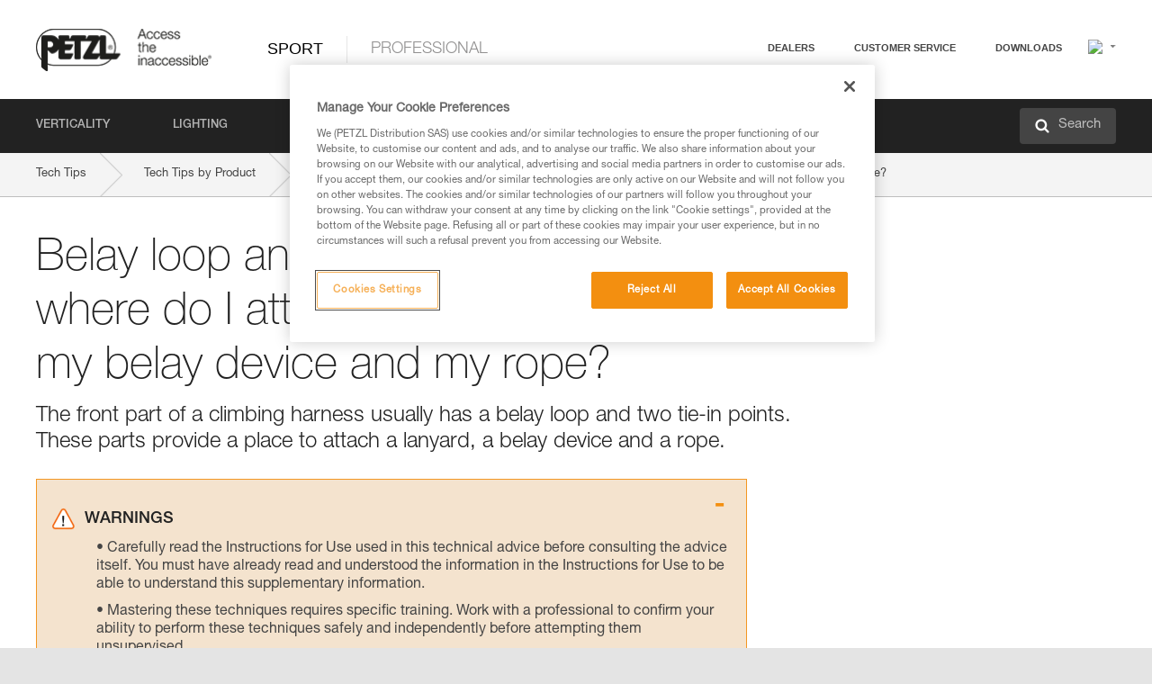

--- FILE ---
content_type: text/html;charset=UTF-8
request_url: https://www.petzl.com/GB/en/Sport/Belay-loop-and-tie-in-points--where-do-I-attach-my-lanyard--my-belay-device-and-my-rope-?ProductName=CORAX
body_size: 64590
content:

<!DOCTYPE HTML>

    
    <html class="" lang="en-gb" translate="yes">

    <head>
<script src="/static/111213/js/perf/stub.js" type="text/javascript"></script><script src="/faces/a4j/g/3_3_3.Finalorg.ajax4jsf.javascript.AjaxScript?rel=1768675031000" type="text/javascript"></script><script src="/jslibrary/1637251311258/sfdc/VFRemote.js" type="text/javascript"></script><script src="/jslibrary/1752551382258/ui-sfdc-javascript-impl/SfdcCore.js" type="text/javascript"></script><script src="/jslibrary/1746634855258/sfdc/IframeThirdPartyContextLogging.js" type="text/javascript"></script><script src="/static/111213/js/picklist4.js" type="text/javascript"></script><script src="/jslibrary/1686615502258/sfdc/VFState.js" type="text/javascript"></script><script src="/jslibrary/1647410351258/sfdc/NetworkTracking.js" type="text/javascript"></script><script>try{ NetworkTracking.init('/_ui/networks/tracking/NetworkTrackingServlet', 'network', '066w0000000IVNR'); }catch(x){}try{ NetworkTracking.logPageView();}catch(x){}</script><script>(function(UITheme) {
    UITheme.getUITheme = function() { 
        return UserContext.uiTheme;
    };
}(window.UITheme = window.UITheme || {}));</script><script type="text/javascript">
Visualforce.remoting.Manager.add(new $VFRM.RemotingProviderImpl({"vf":{"vid":"066w0000000IVNR","xhr":false,"dev":false,"tst":false,"dbg":false,"tm":1769016501915,"ovrprm":false},"actions":{"B2C_Web_Login_Utils":{"ms":[{"name":"portalUserLogin","len":4,"ns":"","ver":34.0,"csrf":"VmpFPSxNakF5Tmkwd01TMHlORlF4TnpveU9Eb3lNUzQ1TVRWYSx4aHVfbDhqM2xkWDlLemhNb0V4dEpwNUgtbnlMZHB1NnlmeFg0TGgweWV3PSxaVEl4TVRjMw==","authorization":"[base64].Q2lOQ01rTmZWMlZpWDB4dloybHVYMVYwYVd4ekxuQnZjblJoYkZWelpYSk1iMmRwYmc9PQ==.bW1U6tUfylTQKI0xGTeDR4yyixL6YIyHxR-Z7hfsVow="},{"name":"portalUserLoginWithCountry","len":5,"ns":"","ver":34.0,"csrf":"VmpFPSxNakF5Tmkwd01TMHlORlF4TnpveU9Eb3lNUzQ1TVRoYSxQU216d0FXTzhnelJTZDU3U21QOUZXU1pjRXhSdF9jNmhzaExrRWRnenVjPSxZbVJoWVdVeQ==","authorization":"[base64].Q2k1Q01rTmZWMlZpWDB4dloybHVYMVYwYVd4ekxuQnZjblJoYkZWelpYSk1iMmRwYmxkcGRHaERiM1Z1ZEhKNQ==.OUOnDMF2dl8_8BwqkrlWiuvAJ_F8ABb13WP0nbJR53I="},{"name":"verifyCaptcha","len":1,"ns":"","ver":34.0,"csrf":"VmpFPSxNakF5Tmkwd01TMHlORlF4TnpveU9Eb3lNUzQ1TWpGYSxoN0VNa1E2SWE4eDI4OVp5eUYwUlo1UDJIeUQwWkR6SkZReXBFLU5fUEJNPSxZV0poTm1aag==","authorization":"[base64].Q2lGQ01rTmZWMlZpWDB4dloybHVYMVYwYVd4ekxuWmxjbWxtZVVOaGNIUmphR0U9.KCws8AzSsIxt6bOg5KQDy99raUwVjxfccQ0JT8G-F5M="}],"prm":1},"Web_PetzlGroupLinks_Ctrl":{"ms":[{"name":"getOtherSites","len":2,"ns":"","ver":46.0,"csrf":"VmpFPSxNakF5Tmkwd01TMHlORlF4TnpveU9Eb3lNUzQ1TWpKYSxjM290WWIyenplcTVDYkNrWnFzYXd4aGNfaVRqYlFVeEdzbjVkNkxWbk1jPSxaak0zWVdJeg==","authorization":"[base64].Q2laWFpXSmZVR1YwZW14SGNtOTFjRXhwYm10elgwTjBjbXd1WjJWMFQzUm9aWEpUYVhSbGN3PT0=.HYuYWaZxtQqfTQXJRIRBEubTxLNO0qWbvlJVc_fECYs="}],"prm":1},"Web_SlideIn_Ctrl":{"ms":[{"name":"getSlideInAnim","len":3,"ns":"","ver":58.0,"csrf":"VmpFPSxNakF5Tmkwd01TMHlORlF4TnpveU9Eb3lNUzQ1TWpOYSwydjg4clBia2Y3NTVENGJ6RjVrRjNmN0ZuT2J4MVkwcFVab1hzQTFtUGlNPSxaR0pqTkdFeg==","authorization":"[base64].Q2g5WFpXSmZVMnhwWkdWSmJsOURkSEpzTG1kbGRGTnNhV1JsU1c1QmJtbHQ=.8Hy6VIVOcAE2mpC1fSnd95lnl5WJI_wdpVARIN2RXpo="}],"prm":1},"Web_SocialNetworksList_Ctrl":{"ms":[{"name":"getSocialNetworks","len":0,"ns":"","ver":46.0,"csrf":"VmpFPSxNakF5Tmkwd01TMHlORlF4TnpveU9Eb3lNUzQ1TWpSYSxlZ3JKaXFiRTJxcjAwNVVhcFd2YThGYzlTcHRTN0ZkZjI3bFBtRnVWT0g0PSxNMk0wTWpRMA==","authorization":"[base64].Q2kxWFpXSmZVMjlqYVdGc1RtVjBkMjl5YTNOTWFYTjBYME4wY213dVoyVjBVMjlqYVdGc1RtVjBkMjl5YTNNPQ==.0G094d9r8xHOksEuTiInAKHHNutKeI2TIwmbXIhStBE="}],"prm":1},"Web_Template":{"ms":[{"name":"redirectToHome","len":0,"ns":"","ver":51.0,"csrf":"VmpFPSxNakF5Tmkwd01TMHlORlF4TnpveU9Eb3lNUzQ1TWpWYSxkdjJVRmdHOUtCTUVEaFlBRnFVRlktWTRtdTdFTVZUMlBGeUcwOWx2TEVjPSxORGRpT0dWaw==","authorization":"[base64].Q2h0WFpXSmZWR1Z0Y0d4aGRHVXVjbVZrYVhKbFkzUlViMGh2YldVPQ==.XWTEcj1oeYkHqj_ATge-KvbT25PQaulqd8J8N504L6A="}],"prm":0}},"service":"apexremote"}));
</script><meta HTTP-EQUIV="PRAGMA" CONTENT="NO-CACHE" />
<meta HTTP-EQUIV="Expires" content="Mon, 01 Jan 1990 12:00:00 GMT" />



        <style>
            input[type="button"], input[type="submit"],
            input[type="text"] {
                appearance: none;
                -webkit-appearance: none; /* Safari and Chrome */
                -moz-appearance: none; /* Firefox */
            }

            .Btn-diy:not(.inline-button){
                margin-top: 30px;
            }

            .tabs--diy li.is-active a {
                border-bottom: 2px solid #aed73c !important;
            }

            .tag--diy {
                background-color: #aed73c !important;
                color: #FFF !important;
            }

            .radioElementHeight {
                height: auto !important;
            }
        </style>

        
        <link href="/resource/1756816274000/Petzl_Front/static/img/favicon/apple-touch-icon.png" rel="apple-touch-icon" sizes="180x180" />
        <link href="/resource/1756816274000/Petzl_Front/static/img/favicon/favicon-32x32.png" rel="icon" sizes="32x32" type="image/png" />
        <link href="/resource/1756816274000/Petzl_Front/static/img/favicon/favicon-16x16.png" rel="icon" sizes="16x16" type="image/png" />
        <link href="/resource/1756816274000/Petzl_Front/static/img/favicon/site.webmanifest" rel="manifest" />
        <link color="#5bbad5" href="/resource/1756816274000/Petzl_Front/static/img/favicon/safari-pinned-tab.svg?orgId=00D20000000HrHq" rel="mask-icon" />
        <meta content="#ffffff" name="msapplication-TileColor" />
        <meta content="#ffffff" name="theme-color" />    
        

        <meta charset="utf-8" />
        <meta content="IE=edge,chrome=1" http-equiv="X-UA-Compatible" />
        <meta content="width=device-width, initial-scale=1, maximum-scale=1, user-scalable=no" name="viewport" />

        <meta name="author" />
            <link href="https://m.petzl.com/GB/en/Sport/Belay-loop-and-tie-in-points--where-do-I-attach-my-lanyard--my-belay-device-and-my-rope-?ProductName=CORAX" media="only screen and (max-width: 640px)" rel="alternate" />

        <meta content="width=device-width" name="viewport" />
        <meta content="561283053,680261019,100000755603222,740898295" property="fb:admins" />
        <meta content="26678879891" property="fb:pages" /><span id="j_id0:j_id1:j_id9">
            <link href="/resource/1756816274000/Petzl_Front/css/common.css" rel="stylesheet" /></span>

        <link href="/resource/1756816274000/Petzl_Front/css/header.css" rel="stylesheet" />

        <style type="text/css">

            .inlineblock, .ib {
                display: -moz-inline-stack;
                display: inline-block;
                vertical-align: middle;
            }

            a.Btn {
                cursor: pointer;
            }

            .inlineblock, .ib {
                display: -moz-inline-stack;
                display: inline-block;
                vertical-align: middle;
            }

            /* .colorbox, #colorbox {
                background: transparent !important;
            } */

            .newsOverview {
                width: 22.4% !important;
            }

            .newsContainer {
                padding-left: 10px;
            }

            .Btn.disabled {
                opacity: 0.5;
                background-color: #d0d0d0 !important;
            }
        </style>
        <link href="/resource/1756816274000/Petzl_Front/css/footer.css" rel="stylesheet" />
        <link href="/resource/1756816274000/Petzl_Front/fontface.css" rel="stylesheet" />
        <script src="/resource/1756816274000/Petzl_Front/js/libs/jquery.js" type="text/javascript"></script>
        <script src="/resource/1756816274000/Petzl_Front/js/libs/jquery.touchr.js" type="text/javascript"></script>
        <script src="/resource/1756816274000/Petzl_Front/js/libs/jquery.easing.js" type="text/javascript"></script>
        <script src="/resource/1756816274000/Petzl_Front/js/libs/jquery.sticky.js" type="text/javascript"></script>
        <script src="/resource/1756816274000/Petzl_Front/js/libs/modernizr.js" type="text/javascript"></script>
        <script src="/resource/1756816274000/Petzl_Front/js/libs/html5shiv.js" type="text/javascript"></script>
        <script src="/resource/1756816274000/Petzl_Front/js-custom/public/jquery.cookie.js" type="text/javascript"></script>
        <script src="/resource/1756816274000/Petzl_Front/js-custom/login.js" type="text/javascript"></script>

        <link href="" id="mobileString" style="display:none;" />
        <link href="https://m.petzl.com" id="mobileDomain" style="display:none;" />
        <link href="https://www.petzl.com" id="siteDomain" style="display:none;" />
        <link href="https://www.petzl.com" id="sitedomain_b2c" style="display:none;" />
        <link href="" id="b2cServerDomainPrefix" style="display:none;" />
        <link data-value="[FR-CA, EN-DK, EN-NO, EN-FI, EN-SE, ES-PT, EN-PT, FR-CH, DE-CH, IT-CH, DE-AT, EN-GB, FR-BE, EN-BE, EN-NL, EN-LU, FR-LU, DE, DE-DE, EN, EN-CA, EN-US, ES, ES-ES, FR, FR-FR, IT, IT-IT]" id="countryLanguageList" style="display:none;" />
        <link data-value="[CA/en, DK/en, NO/en, FI/en, SE/en, PT/es, CH/fr, AT/de, GB/en, BE/fr, NL/en, LU/fr, INT/en, DE/de, US/en, ES/es, FR/fr, IT/it]" id="defaultCountryLanguageList" style="display:none;" />
        <link data-value="[CA, DK, NO, FI, SE, PT, CH, AT, GB, BE, NL, LU, INT, DE, US, ES, FR, IT]" id="countryCodeSet" style="display:none;" />
        <link href="false" id="isMobile" />

        <script>

            // OneTrust: avoid "initGmaps is not a function" error
            // on the pages other than DealerLocatorAdv
            window.initGmaps = window.initGmaps || function() { };

            //Variables
            var emailPattern = /^([a-zA-Z0-9_\-\.\+]+)@([a-zA-Z0-9_\-\.]+)\.[a-zA-Z0-9\-]{2,}$/;

            //Labels
            var b2c_login_label = "login";
            var b2c_checkout_label = "checkout";

            //Validation titles
            //Emails
            var v_message_email_required = "Email required";
            var v_message_email = "Invalid email";

            var v_message_email_confirm_required = "Confirm email required";
            var v_message_email_equal = "Email doesn't match";

            var v_message_email_unknown = "Unknown email";

            //Passwords
            var v_message_password_required = "Password required";
            var v_message_password = "Password doesn't match security rules";
            var v_message_password_invalid = "Invalid password";

            var v_message_password_confirm_required = "Password confirm required";
            var v_message_password_equal = "Passwords don't match";

            //Sates
            var v_message_state_required = "State required";

            //Activites
            var v_message_activities_required = "You must select at least one activity";

            //Address
            var v_message_first_name_required = "First name required";
            var v_message_last_name_required = "Last name required";
            var v_message_phone_required = "Phone required";
            var v_message_address_required = "Address required";
            var v_message_city_required = "City required";
            var v_message_zip_required = "Zip required";
            var v_message_zip_invalid = "zip code must be 5 numeric characters";

            //Payment
            var v_message_card_number_required = "Credit card number is mandatory";
            var v_message_card_number_invalid = "Please enter a valid card number";
            var v_message_card_security_code_invalid =  "Please enter a valid security code";
            var v_message_card_expiration_invalid = "Please enter a valid expiration date";

            //Company
            var v_message_company_required = "Company required";

            // Title
            var v_message_title_required = "Title required";

            function initValidationMessages(){

                //State
                $('.stateSelector .inputText_errorLabel').html(v_message_state_required);

                //Activities
                $('.ActivityWrapper_errorLabel').html(v_message_activities_required);

                //Notify me popin
                var $notifyme = $('.popin.popinNotifyMe');
                if ($notifyme.length > 0){
                    $notifyme.find('input#Firstname').parent().next('[class*=errorLabel]').html(v_message_first_name_required);
                    $notifyme.find('input#LastName').parent().next('[class*=errorLabel]').html(v_message_last_name_required);
                    $notifyme.find('input#Email').parent().next('[class*=errorLabel]').html(v_message_email_required);
                }

                //Header login / notifyme login
                if (window.loginCTRL) {

                    var sessionRedirectHandler = loginCTRL.sessionRedirectHandler;

                    loginCTRL.sessionRedirectHandler = function(data, status){
                        if (!data) {
                            var form = document.getElementById('LogOrNot');
                            form.querySelector('#panelErrorMessage > .InputText_errorLabel:first-child').style.display = 'block';

                            var inputs = form.querySelectorAll('.InputContainer_input');
                            var i = inputs.length;
                            while (--i >= 0) {
                                var inp = inputs[i];
                                inp.classList.add('InputText-error');
                                inp.nextElementSibling.innerText = '';
                            }
                            return;
                        }

                        sessionRedirectHandler(data, status);
                    };

                    // loginCTRL.errorHandler = function () {
                    window.loginFormValidation = function () {
                        var valid = true;

                        var emailError = null;

                        var $inputEmail = $('#loginEmail');
                        var $labelEmail = $inputEmail.parent().next('.InputText_errorLabel');

                        var $inputPwd = $('#loginPwd');
                        var $labelPwd = $inputPwd.parent().next('.InputText_errorLabel');

                        // Empty email
                        if (!$inputEmail.val()) emailError = v_message_email; // You can replace to v_message_email_required

                        // Invalid email
                        if (!emailError && !emailPattern.test($inputEmail.val())) emailError = v_message_email;

                        if (emailError != null) {
                            $inputEmail.parent().addClass('InputText-error');
                            $labelEmail.html(emailError).show();
                        }
                        else {
                            $inputEmail.parent().removeClass('InputText-error');
                            $labelEmail.hide();
                        }

                        //Empty password
                        if (!$inputPwd.val()) {
                            $inputPwd.parent().addClass('InputText-error');
                            $labelPwd.html(v_message_password_invalid).show();
                            valid = false;
                        }
                        else {
                            $inputPwd.parent().removeClass('InputText-error');
                            $labelPwd.hide();
                        }

                        valid = valid && !emailError;

                        return valid;
                    }
                }

                //All address forms / payment form
                if (typeof $.validator != 'undefined'){

                    // HK: 04/05/2017
                    $.validator.addMethod('required', function (value, element) {
                        return /[\w\d]+/gi.test(value);
                    });

                    setTimeout(function(){

                        var performSpecialValidationsOld = window.performSpecialValidations;

                        window.performSpecialValidations = function(validateWhat){
                            var isValid = typeof performSpecialValidationsOld == 'function' ?  performSpecialValidationsOld(validateWhat) : true;
                            setTimeout(function(){
                                if(window.validator && window.validator.numberOfInvalids()){
                                    $('.InputContainer_input.InputText-error:visible').first().find('input')
                                            .add($('.PaymentWrapper .InputText_errorLabel:visible').first().prev().find('input'))
                                            .first()
                                            .focus();
                                }
                            }, 100);
                            return isValid;
                        };

                        $.validator.messages.required = '\u2000';
                        $.validator.messages.equal = '\u2001';
                        $.validator.messages.password = '\u2002';
                        $.validator.messages.email = '\u2003';
                        $.validator.messages.email2 = '\u2003';
                        $.validator.messages.minlength = '\u2004';
                        $.validator.messages.zip = '\u2005';

                        var $validator = window.validator;
                        if (!$validator) return;

                        var func = $validator.settings.highlight;
                        if (!func) return;

                        $validator.settings.highlight = function(element, errorClass, validClass){

                            func(element, errorClass, validClass);

                            $(element).parent()
                                    .next('label')
                                    .css('visibility', 'hidden');

                            setTimeout(function(){

                                var $errorLabel = $(element).parent().siblings('label.InputText_errorLabel').first();
                                if ($errorLabel.length == 0)
                                    $errorLabel = $(element).parent().parent().siblings('label.InputText_errorLabel:contains("\u2000")');

                                var id = $(element).attr('id') || $(element).attr('class');
                                id = !id ? '' : id.toLowerCase();

                                //Email
                                if (id.indexOf('email') >= 0 && id.indexOf('confirm') >= 0 && $errorLabel.html() == '\u2000')
                                    $errorLabel.html(v_message_email_confirm_required);
                                else if (id.indexOf('email') >= 0 && $errorLabel.html() == '\u2000')
                                    $errorLabel.html(v_message_email_required);
                                else if (id.indexOf('email') >= 0 && $errorLabel.html() == '\u2001')
                                    $errorLabel.html(v_message_email_equal);
                                else if (id.indexOf('email') >= 0 && $errorLabel.html() == '\u2003')
                                    $errorLabel.html(v_message_email);

                                //Password
                                if (id.indexOf('password') >= 0 && id.indexOf('confirm') >= 0 && $errorLabel.html() == '\u2000')
                                    $errorLabel.html(v_message_password_confirm_required);
                                else if (id.indexOf('password') >= 0 && $errorLabel.html() == '\u2000')
                                    $errorLabel.html(v_message_password_required);
                                else if (id.indexOf('password') >= 0 && $errorLabel.html() == '\u2001')
                                    $errorLabel.html(v_message_password_equal);
                                else if (id.indexOf('password') >= 0 && $errorLabel.html() == '\u2004')
                                    $errorLabel.html(v_message_password_invalid);
                                else if (id.indexOf('password') >= 0 && $errorLabel.html() == '\u2002')
                                    $errorLabel.html(v_message_password);


                                //Address
                                if (id.indexOf('firstname') >= 0 && $errorLabel.html() == '\u2000')
                                    $errorLabel.html(v_message_first_name_required);
                                else if (id.indexOf('lastname') >= 0 && $errorLabel.html() == '\u2000')
                                    $errorLabel.html(v_message_last_name_required);
                                else if (id.indexOf('phone') >= 0 && $errorLabel.html() == '\u2000')
                                    $errorLabel.html(v_message_phone_required);
                                else if (id.indexOf('address') >= 0 && $errorLabel.html() == '\u2000')
                                    $errorLabel.html(v_message_address_required);
                                else if (id.indexOf('address') >= 0 && $errorLabel.html() == '\u2000')
                                    $errorLabel.html(v_message_address_required);
                                else if (id.indexOf('city') >= 0 && $errorLabel.html() == '\u2000')
                                    $errorLabel.html(v_message_city_required);
                                else if (id.indexOf('zip') >= 0 && $errorLabel.html() == '\u2000')
                                    $errorLabel.html(v_message_zip_required);
                                else if (id.indexOf('zip') >= 0 && $errorLabel.html() == '\u2005')
                                    $errorLabel.html(v_message_zip_invalid);

                                //Company
                                if (id.indexOf('company') >= 0 && $errorLabel.html() == '\u2000')
                                    $errorLabel.html(v_message_company_required);

                                //Title
                                if (id.indexOf('persontitle') >= 0 && $errorLabel.html() == '\u2000')
                                    $errorLabel.html(v_message_title_required);


                                //Credit card
                                if (id.indexOf('card-number') >= 0 && $errorLabel.html() == '\u2000')
                                    $errorLabel.html(v_message_card_number_required);

                                $errorLabel.css('visibility', 'visible');

                            }, 150);
                        }
                    }, 50);
                }
            }

            $(function(){

                initValidationMessages();
                // PCI
                window.cartQnt = {};

                $('.InputText input[type=text],input[data-input]').bind('keypress', function (event) {
                    var regex = new RegExp(/^['\u00C0-\u017F\w\d\s_\-@\.,;\+&*#]+$/gi);
                    var key = String.fromCharCode(event.keyCode ? event.keyCode : event.which);
                    if (!regex.test(key) && event.charCode) {
                        event.preventDefault();
                        event.stopImmediatePropagation();
                        return false;
                    }
                }).bind('paste', function(e){
                    e.stopPropagation();
                    e.preventDefault();
                    var value = (e.originalEvent || e).clipboardData.getData('text/plain');
                    var regex = new RegExp(/[^'\u00C0-\u017F\w\d\s_\-@\.,;\+&*#]/gi);
                    $(this).val(value.replace(regex, ''));
                    if ($(this).is('.searchInput'))
                        searchEvent();
                });

                $('h1,h2,h3,h4,h5,h6,a').each(function(){
                    $(this).html($(this).html().replace(/([^>])®/g,"$1<sup>®</sup>"));
                });

            });
        </script>

            <title>Belay loop and tie-in points: where do I attach my lanyard, my belay device and my rope? - Petzl United Kingdom</title>

            <link href="/resource/1756816274000/Petzl_Front/css/content-page.css" rel="stylesheet" />
            <link href="/resource/1756816274000/Petzl_Front/css/technicalcontent.css" rel="stylesheet" />
            <link href="/resource/1767713152000/Petzl_Front_Tech_content/Petzl_Front_Tech_Content.css" rel="stylesheet" />
                <link href="https://www.petzl.com/IT/it/Sport/Anello-di-assicurazione-e-punti-di-legatura--dove-posizionare-il-cordino--il-dispositivo-di-assicurazione-e-la-corda-" hreflang="it-it" rel="alternate" />
                <link href="https://www.petzl.com/CH/it/Sport/Anello-di-assicurazione-e-punti-di-legatura--dove-posizionare-il-cordino--il-dispositivo-di-assicurazione-e-la-corda-" hreflang="it-ch" rel="alternate" />
                <link href="https://www.petzl.com/LU/fr/Sport/Anneau-d-assurage-et-points-d-encordement---ou-placer-ma-longe--mon-appareil-d-assurage-et-ma-corde--" hreflang="fr-lu" rel="alternate" />
                <link href="https://www.petzl.com/FR/fr/Sport/Anneau-d-assurage-et-points-d-encordement---ou-placer-ma-longe--mon-appareil-d-assurage-et-ma-corde--" hreflang="fr-fr" rel="alternate" />
                <link href="https://www.petzl.com/CH/fr/Sport/Anneau-d-assurage-et-points-d-encordement---ou-placer-ma-longe--mon-appareil-d-assurage-et-ma-corde--" hreflang="fr-ch" rel="alternate" />
                <link href="https://www.petzl.com/CA/fr/Sport/Anneau-d-assurage-et-points-d-encordement---ou-placer-ma-longe--mon-appareil-d-assurage-et-ma-corde--" hreflang="fr-ca" rel="alternate" />
                <link href="https://www.petzl.com/BE/fr/Sport/Anneau-d-assurage-et-points-d-encordement---ou-placer-ma-longe--mon-appareil-d-assurage-et-ma-corde--" hreflang="fr-be" rel="alternate" />
                <link href="https://www.petzl.com/PT/es/Sport/Anillo-de-aseguramiento-y-puntos-de-encordamiento--&iquest;donde-fijar-mi-elemento-de-amarre--mi-aparato-para-asegurar-y-mi-cuerda-" hreflang="es-pt" rel="alternate" />
                <link href="https://www.petzl.com/ES/es/Sport/Anillo-de-aseguramiento-y-puntos-de-encordamiento--&iquest;donde-fijar-mi-elemento-de-amarre--mi-aparato-para-asegurar-y-mi-cuerda-" hreflang="es-es" rel="alternate" />
                <link href="https://www.petzl.com/US/en/Sport/Belay-loop-and-tie-in-points--where-do-I-attach-my-lanyard--my-belay-device-and-my-rope-" hreflang="en-us" rel="alternate" />
                <link href="https://www.petzl.com/SE/en/Sport/Belay-loop-and-tie-in-points--where-do-I-attach-my-lanyard--my-belay-device-and-my-rope-" hreflang="en-se" rel="alternate" />
                <link href="https://www.petzl.com/PT/en/Sport/Belay-loop-and-tie-in-points--where-do-I-attach-my-lanyard--my-belay-device-and-my-rope-" hreflang="en-pt" rel="alternate" />
                <link href="https://www.petzl.com/NO/en/Sport/Belay-loop-and-tie-in-points--where-do-I-attach-my-lanyard--my-belay-device-and-my-rope-" hreflang="en-no" rel="alternate" />
                <link href="https://www.petzl.com/NL/en/Sport/Belay-loop-and-tie-in-points--where-do-I-attach-my-lanyard--my-belay-device-and-my-rope-" hreflang="en-nl" rel="alternate" />
                <link href="https://www.petzl.com/LU/en/Sport/Belay-loop-and-tie-in-points--where-do-I-attach-my-lanyard--my-belay-device-and-my-rope-" hreflang="en-lu" rel="alternate" />
                <link href="https://www.petzl.com/GB/en/Sport/Belay-loop-and-tie-in-points--where-do-I-attach-my-lanyard--my-belay-device-and-my-rope-" hreflang="en-gb" rel="alternate" />
                <link href="https://www.petzl.com/FI/en/Sport/Belay-loop-and-tie-in-points--where-do-I-attach-my-lanyard--my-belay-device-and-my-rope-" hreflang="en-fi" rel="alternate" />
                <link href="https://www.petzl.com/DK/en/Sport/Belay-loop-and-tie-in-points--where-do-I-attach-my-lanyard--my-belay-device-and-my-rope-" hreflang="en-dk" rel="alternate" />
                <link href="https://www.petzl.com/CA/en/Sport/Belay-loop-and-tie-in-points--where-do-I-attach-my-lanyard--my-belay-device-and-my-rope-" hreflang="en-ca" rel="alternate" />
                <link href="https://www.petzl.com/BE/en/Sport/Belay-loop-and-tie-in-points--where-do-I-attach-my-lanyard--my-belay-device-and-my-rope-" hreflang="en-be" rel="alternate" />
                <link href="https://www.petzl.com/DE/de/Sport/Sicherungsring-und-Anseilpunkte--Wo-genau-hange-ich-meine-Selbstsicherung--mein-Sicherungsgerat-und-mein-Seil-ein-" hreflang="de-de" rel="alternate" />
                <link href="https://www.petzl.com/CH/de/Sport/Sicherungsring-und-Anseilpunkte--Wo-genau-hange-ich-meine-Selbstsicherung--mein-Sicherungsgerat-und-mein-Seil-ein-" hreflang="de-ch" rel="alternate" />
                <link href="https://www.petzl.com/AT/de/Sport/Sicherungsring-und-Anseilpunkte--Wo-genau-hange-ich-meine-Selbstsicherung--mein-Sicherungsgerat-und-mein-Seil-ein-" hreflang="de-at" rel="alternate" />
                <link href="https://www.petzl.com/INT/it/Sport/Anello-di-assicurazione-e-punti-di-legatura--dove-posizionare-il-cordino--il-dispositivo-di-assicurazione-e-la-corda-" hreflang="it" rel="alternate" />
                <link href="https://www.petzl.com/INT/fr/Sport/Anneau-d-assurage-et-points-d-encordement---ou-placer-ma-longe--mon-appareil-d-assurage-et-ma-corde--" hreflang="fr" rel="alternate" />
                <link href="https://www.petzl.com/INT/es/Sport/Anillo-de-aseguramiento-y-puntos-de-encordamiento--&iquest;donde-fijar-mi-elemento-de-amarre--mi-aparato-para-asegurar-y-mi-cuerda-" hreflang="es" rel="alternate" />
                <link href="https://www.petzl.com/INT/en/Sport/Belay-loop-and-tie-in-points--where-do-I-attach-my-lanyard--my-belay-device-and-my-rope-" hreflang="en" rel="alternate" />
                <link href="https://www.petzl.com/INT/de/Sport/Sicherungsring-und-Anseilpunkte--Wo-genau-hange-ich-meine-Selbstsicherung--mein-Sicherungsgerat-und-mein-Seil-ein-" hreflang="de" rel="alternate" />

            <link href="https://www.petzl.com/INT/en/Sport/Belay-loop-and-tie-in-points--where-do-I-attach-my-lanyard--my-belay-device-and-my-rope-" hreflang="x-default" rel="alternate" />

    <script>
        window.dataLayer = window.dataLayer || [];
        window.dataLayer.push({'PageType': 'TechnicalContent','Template': 'Desktop','Univers': 'Sport','Langue': 'en'});
    </script><span id="j_id0:j_id1:j_id22">

 <script>
  
  var _gaq = _gaq || [];
   _gaq.push(['_setAccount', 'UA-2666151-17']);

 </script></span>

        
        <script>
            (function(w,d,s,l,i){w[l]=w[l]||[];w[l].push({'gtm.start':
                    new Date().getTime(),event:'gtm.js'});var f=d.getElementsByTagName(s)[0],
                    j=d.createElement(s),dl=l!='dataLayer'?'&l='+l:'';j.async=true;j.src=
                    '//www.googletagmanager.com/gtm.js?id='+i+dl;f.parentNode.insertBefore(j,f);
            })(window,document,'script','dataLayer','GTM-MWKBJV');
        </script>
    </head>

    <body>
<form id="j_id0:j_id1:j_id32" name="j_id0:j_id1:j_id32" method="post" action="/Web_TechnicalContent" enctype="application/x-www-form-urlencoded">
<input type="hidden" name="j_id0:j_id1:j_id32" value="j_id0:j_id1:j_id32" />
<script id="j_id0:j_id1:j_id32:j_id33" type="text/javascript">refreshAccountPopin=function(){A4J.AJAX.Submit('j_id0:j_id1:j_id32',null,{'similarityGroupingId':'j_id0:j_id1:j_id32:j_id33','parameters':{'j_id0:j_id1:j_id32:j_id33':'j_id0:j_id1:j_id32:j_id33'} } )};
</script><div id="j_id0:j_id1:j_id32:j_id233"></div>
</form><span id="ajax-view-state-page-container" style="display: none"><span id="ajax-view-state" style="display: none"><input type="hidden"  id="com.salesforce.visualforce.ViewState" name="com.salesforce.visualforce.ViewState" value="i:AAAAWXsidCI6IjAwRDIwMDAwMDAwSHJIcSIsInYiOiIwMkcxcjAwMDAwMEpsQ1oiLCJhIjoidmZlbmNyeXB0aW9ua2V5IiwidSI6IjAwNXcwMDAwMDA0bHlqbSJ92D7eWXNPzGSwJDZfj7dFIJGXL1/RR5MlQMm0IAAAAZvhmaaINa2PM3deT5Vad11GmSytGv+ay4lS28ndsx8VwNdG1s3Q5P3O/1Syf98uR+6n/f2lXONJf3qIO2023s28MF2AUvRaOVBz3kThKaGOFObOhMqFW4z7Datj9R5yRfpxPLm5i+vtVKVVaZH7cre+toQAabCfzAOI5rv5dKQ1GAjY8kCb9lwbiloZcCO7D+CVitf8wWbugmQLYvx5kTRK29ubAwv6p/8IlSzg+mScwq0skLvlal2CSXRZpoeTTTfELV95e6bpig1aWKZ3v+K1d1DHtm+kJcHtivDtK+WmaBSA+Vj6uyFJj0aQBRSDkPXti/Hq9Rdg5GS1ZVA0i9chrDc56DIRr2FdqKzooehhhCm9PblEPPeb4RQD5a3dgql5LaUhXIMbW598JoMH5h38THBKXiGKsge5hz2A0chKHO9auurLfOzLMNGVzb9IJQOId0EqD8SA8dZ5Ddg2LBd/hyD7tjcyCteMB/[base64]/ggpu6/BgWmY82AirGiGLPVXs0OmFj5U60fIvC9v2oj//V/vuLxgbxzgDZyJCxlXwzDkmjt1HppEdsS1Td/1Mdoup+45Jl7C6IZWgJ09vtcLm89R5GHIuN10x8JRCVWk5fjR65Je9+AxGlet8ckE9UO7Rym3P3yWzg2bZVyUtSSyvwIm+Au+FdN3rJebe83QWTt/z0kc3sHKUURDns+F8WySq34OEoHfN7yWUYNB23fFe52RZe0z95uuMxY0pnQzaHhT42knBF2ydUDiu7BhHGxm9p9idPrhPZfn9AKN/QQAY9BOI3ha12pK0N/LzXubEVkn4RTJoCuZlzQIL/i7vzD3rZ+Dqg7HWGUDg0RTSGHwV75NI42VoN/wpOh+DL+7AqogavXE6/tZCyeUJ/qux2AZC5Tgqrc85lsOdJGAhWA76sUsOVf41sEK+eelLADyoPmF8pt7bRom08a9bGnxTaXFnHaporFBiQZObQnUpTeJzs220DLwsOX5gJwu81L4LF7EjkcjbEOAocV9xcQmwtbcT/idvmLIy1wdGxVKY5/yj5N+wgyOMwBgoJtgz5xuxxHxpbo3eApmFLa3i8Kxi6oU6Hu9DXBtIpStSyHSkrorAWNsXL4RSPIwXrQjYTFuhPbSQTZ6b7NUbXsgA+cx0IPvuYhOq5B/JfOopGcC5eCZtFwxFY2B/kmTFIe8Hw9h9o5rPOfAnhrK0vOBFyyBjCJAqr4JzvQVkBJ5jnJsCgY5ycPEQrIUabtbPSZZ8LUKN6t2OQbOKT34H379pr0Bh6cyiAHYdvTDO3W4r1jzDURFyGFu4qkLyzo4JlcRMaLLIqtnBChCVaILxcf1TcSM0zaHKiDgoFZ534CT0cXeN/S5VCvOxBeGr3aBTlGbSVwyV6BuxTJ5vWieEA2S9rBJGwle1CbEuyiLTKBHb/uEG7+YRE+YWT001JwTcw01iiy1pIpWOxYaJs1Irpu1wd+G5XG4MJM5al6npbTRAMAjNmz8cOFSTVDfFn9AvKa3o0wPrludvhfzd0UOYzyu2kAhIJ3k63u1htTWCyZV5Gp54f7HXRkB8mqPVAAIzLIuUWqQ+K/Ze5pRwiJCDt8StoyEjLebdgci4naFivdWrLBxt8pV62oLsMEpth6stNn/[base64]/h5eZSHtl1SYKdJuzGCqCR+9Sam6ZsBM7LxxMhkhyT1GHMNINzNanIgybEOQ+k9BfF/36hTVGa27UvdA8lQrfnhV29yTh8b0huDoALeFpHoejGJvUJfvMTSC/OnWpNIgOnhugb8viITAhFPAxpDNad0+eaChZSylSmmd6tHp7sYVzytXiHs+0ny/Wms6r35irIu6DLqWCGcBm4DeZM8/ruZLbCv5fL8b1uqmrW1BhE7NI6tWoavh92xFaceyEQN7gBO+z6DQ1HrccXPNl7a6cGkeursS9gH+bAL1p9QDFM8o3pVnbrUebxGQ9fNpyOchOIEbCG9B52hdIMk0of1sngipbYK6CPH6HS7KOH3tQx3ozNe2UWQd/nyzhO/R+aiWxOPpPvahFiwfX69YFftltGs4JNLw4rFaDuh8h/lH5qhM2icEdR2ggiTbbwpQbeVDvaS5qdQLqbhtvMUd6dhAgTn1kea+bxfKj3nd/8ylFugAU9Ai+qG/mrkQLPh5YttECwFE4Mos7NPVV3xm3SUDVe+0AQS5T7K3dSdBS4pc8i29t2D/NL1lEUxr/i2t0qROs6mFE1hzgTl0ycioCcSOwsMiFVSXWxmdFs4PCvdGfh8XgbiCLwYah3g46lBwhEB6pbeCAT7NXuyawu+n5iuKA6oxtdoNsZluZL3EjbNYLEago4L9vzkk6oTUtrnQk4eniEf1zq8FqE97rUXLPHQriOF5uW7D3cszpVtHJef/dxQhDBptbMKX4pKoR8Mt0iulylkze/+HWq5XbjvAcXnMTyNC3kdg2Ybbw2ZIZmRadLe0bSmHyU7+MQvYnnLhZRPZwYFESbzOOIEsyD+qwPkl6NjsO1j3M94uuXtOgdFof95LHfqVVhaaOn2xBdxPFJYVEhU3WIN8jS1OFH6Z24a0wWkUrW6mmls5+E6qwEqLijaNRpvsqcFHHvm6qi6NBmiOdgdK7/2KcZyw/IDCLmAf4glZ0QIMefI3XsGI8K0bct0J/mvcJo+thUT5NHqbCTGQjrfyz6xI+NEvY4G/8ejNnwLy6RMRzTyvZNlkJwJwpEVelJ7UYVHu2dE8iQScOILK4bP5S3dt1Dw/vGJMEX3YXTYuFPybytidS/XUXqzZBfw2rnUlmX817e9WDNy/bsfizFU5JsTBfKg+7GbL+B9xE/86naBmezckU5FE82fj3JOkRJ60wutF2bmt+BhXadXMijsgnJutfNiZqpGDc7A1wc8gdroDGazvW7F7S4ap3nyhmS29m5ju+9JIUOiQu7TTiy88LSdCpXOVaKMt3idFgZNr+Rv40+x9ZeJwXnKgSmnKQ3/siA90F+tAb6tqib7Vy8FaAbytvRsD8Na08uCvkCPG6aX9fVIJcHyGBjU4gpnSmBCCCee6eVnkmRmCGblYJWaB1vkBMQziKWPbCUA3CUmDW+DNf8WaLJdDJaBQNreBQJMxLaMzKK/Pp2JYB+8tjQakdjYAUBNopQZDSGeVic2AHVE9NiQIl1KdxWSLGV3iBfHDWfVK3mJyxACNh6dIpxsHz+FaL+BLOe8Kx6gJztLotH8wAdeXKQf/[base64]/r7fU6Oso4M8aCq+utRygwxvUwZFy9IwViSPb376YXDqnXPTqRPG2eCsNRh0aahXF2K0RN2UlxPD6eeAwxm1nNc0oOMR52MM8lf85FJTP/hkF5iJOLy/[base64]/[base64]/MrlCJA5w3RVC1Bfv4znR11hyEJWsREThKHn5HjYw6DMIFjnBTbZ8FuDAp8u7f7gg8n5oLWFku8JITxtByJ0s3qSe7gcduVuZmx7SJFZHS011GaSAp/GsxUUGcGAdpJFD8G9Qi8IuEQgzNECmWCNuh7pRaTWmfl9xopGZFjL6wD3MskvbZ3za+MNaO+CVjr7b1xicMsAWxUfP7wUBDiCfaSFY6q9cbKff+uxg8lfpzS0Z9IRO0f+QOyvBI8Vnr/940cYwkSR6XPAh4FG82dpJxwm5r4XLMKpFGMHGlZ+JMhFkDUiDoW9E92ha03nSOsCD6VWL7dvOqfSlE5b/LtfLccwNhIAqpwtqY1AAcSssutwy7y8pAZZAHk84Cv0lo9SepL0K5tDVVf8wu/K2FUQ9mrUpYx5nrxoA50kiybECZ4n3KO1Yhr0tn0U0nmfRCuUrLPHnua13y8jLGtcaelPy25yQPg9i2W0IIpxrEo9dvPv9yzfc26kq9rlVpwQkKlh/huwAGIDzHG0rafGawAAQH/6G4No4Vzu12lZB6VJjosSRoHDwIKiCDCeazwdCJ3duWMvrqFXWNTPdf90J5SwlKtOELV9F/VlTD3YNwOysnBAU4HqsfRe4Mt7NRqHfgZ1L80X9+yDqx16RwLB7p3/7QTQpLtuSqUICP6lFwIQfoAcb5i+Ebmgz9z8UC6Ok9oyaiQDk5iFtPpYVakcy0mVC/gqZx6N9Suv4HLSFGtXhQ05wzUZNOPitQCb+cSBYTFhsWpYvUErrSxNIteRMEXEnHuPtEHqlHAbHxn/DK5Z67NrwTV+G6yluXZxImIcjKp4ZAvKsxiqemd7Om06dKabMpo/SYOZdo6Es3KlMhZIhu09UUkeHUIda7uUzQXlfJ/KozV1GRfaKNT9bSH2fxSR7bi8X3LxecMfKZGvnE+wxlw0EwNcudW/APsdelERBXP8avpf9AMYm8VPapDtXQ5R05byhrC4qHakJqGMMFxcNHRESiXC82UTKC6H3vYIzteuttxldeotUD/cY1F2XcKVKqS1x3j6jHyR4DbGx5SBf794+4raKfI11jHDbUNsVIjNAAmR3QNe8CUL68emRLUC7AL6e5d+/hrlT7m6thyy9DyY0WkKC18ZtBNjm6jrduL/WzG1tY+ZLW3v/7zDMk+P3xU+XpPEVp7vaouVkoYDwd30gLY40YBM2xpsh92LnpJ/VzhIt0Qn4bWgTBAbr8Fdz9BpmVYHTACpm+wFYLf9RjC1Bn4fd1IJHGDf3tY2e06IrE62EmlNA/[base64]/+TNVtsQ9+5I9Q7+o9Ts+63K9CMWRbze//gNWws2HeW/5S+YqWDynbsrQZMucYoeFjZgOPubMEthELokKSouv9Xcno1Fj7EK3uUNapx74AMyHS21Kd4Z8A2ey9PGHZ9FR6xW5olVu5nAe4ziJUPmGtNBdyQPxC/8JRpgpS5LeXVzla6EYfrIH6ZidjEKSEa9AoqvCXa6pTOi9Wiw+aTHp5n0avfdahMacfTEoxzFdhItxrYk7REGS0moxFT9ovVwpUnQI/uxXX+9tW8iv1Z4RwjgAf0cvumcljXP0WSU3bANJhU+rsB7tOCxHBnzUrjRXm1vox/GjWSlRVfpwCCeAKb0fxl034/bF5uVNw3mIm1zGbOTn7XtBS9yp1YFovaNJvWuEuSYXN6jPCXpr+C3XqJpcH7e92qCVRDxdUbqtW6C73rzl8NT4hhNUuIlwKe3N/8En5r2egXNma2AedpLnFpUPyniM0I+gJMKzEO61bFYtUIqMelg2WkKcO0VPNKUzKfw7yOGmwV3UB6W7wjf8RnO4+9ZHJuP2Ibc7qxuiWUyLKTZN8TGL+wvUaGwcHA3CTzUIrA+gpbxtEpIjViw+RYC9pDZikRHimxsZSBQ87LgiWEMaOa8/e5gwGg1rawTjkfdIVo630lHb5h6n2/1Kwe0I8x49xC8Qm4Z884d1PLIa9oKIGnhqLI4rZEqq3oVC+/efuYXh3Ve+J+VrL0+TTBFcbr2eo+h+hbx0mVBrmqEVT6/BQkqOytNF+4AOwa+WP7/cWvIKgroO/o+Wg4r+ADLxnYmtBPFwPblZnlUa5FkCldayT2HE1ir4f1vWbtaFbmxnN+aKyakFv6yJXjQVcGl47cTm8g7iBCE2nuWUAf+I+lFLV7EQn86CxO6LXoWM7S7I2r/Mf+aP8Ym7QhBCU78cusMyqHA9Np9rHiX9VZ9kfPNp1r1ZwECu6kqllsdqpqroCvZIdvjjdEzklsYgyLExvgcROj/jYFWXPbWxL9PUAyKNXNJAGQYyAvDwSx+DzfM0ew7mtjVupUQ4JXo4rVpgNvDQsg5jp7LmrInVLx5UMP6f2QCLez2hhGxUx+1yzutshh0oVQNHY3TMsWhxCg9kBsDSURjeVbgYXS4b9Gs2Pj6h0eY6X+bX6INrjLQ/HIUSbIo1ze0MVOH138xt8+dIxurIZRAHX69gOk9h/09q0hgJ8pescYCEj8TwySNMa+ovH/KbBxVQMpd3wP+ZjI29fXxxLVAJSy10gGIlDvcfB9eXxH/URhwntVcOgwAJyOZTyCH0ae7EOhADgjYp64cmSC/A/EA9GrsqpsKzAxY4o6+VGW+xqD9dfH7HRw+X02d9yYRxEHIUZZtj7iTMGHCOFKr5C0CtXibRtGQL/2/nPPRn2BS2cxFXjpTDyrnIavyR7feLaVdbt6kAh+ng87RagIOBnqXuVw/982A4GEhYY86M9X14XsHFx0Ks4nNICKJ8LnQqXBgHjD31lFxdmGyo7bDalfLZyYOtbx8WJELkQyUDOOyFpXyW2WtXMCtLRx/efhSyIEFg/tQUUaG3hb2y8RagQB/CnKyg0fUJnb48TRXYaLle7S+t6JnJGQkfN04j9o/pnz3z/8tgzGdUEkW41yjBSjN0FtKCgwAahBZQlhIA1zMpU63eOkpgMZJ+DG3jNW7fhaYm89ZTeTFzs35qmZnYkLG2IrvdrVbHiwX2Xl4DnAU+VfF9Lma+8p+ieeV/6EafZ3HV6Zsxy955YySbM8Qtfua7Eu2z8hj9TY699AAgAMQoBjzjfX1lxvzRK5A/Bc0EqYcqkY3afqDmKf/E/NGxhlvZCgIwp7ctOoM4VXKeyGo9rFCLoncSsN0LovPZDSA1P6khWldjY8LJ+QCremwn5CR1jsccpzyZO/3twBwik6ES3/LhdUUqBC0sNZGSWlAbmA6Rpek3cw/hqBGpAhbLPGm9a5mIsNhSz01h8wp1vSBU0xgw2IM3S7XQ4+JmPVdXEpglfBbuzDEErgPzNxdspfDMDlkIJuLAUMxuin+GrsPcEGmXdDMH7LocOjogRlM/TDNnXSLanQo5Xb8Vl5vuuHi0/Iys8aDaxcsCdurA6FbgcAG0k+gjuBcUl9J1mg61gdip+rJZi9OqbBoYZTxU135RQno5I6Mw6v0627zku4XDV/ruShMKnilV+bED5DlCVx5+KNWLtV8ZclOXkHuEuX5mShuuw9fWlc47+tWbKIy5eX4KpyEFLoM8LYruA1Rg40ve+r44eE022DxgStR9pJeFK/0FBs6YZJ7wqbBB5VuELRd/UwJOhkmlb25MtHkorXE15ttXj41TM8uDyDStHT3mQMieevaNHb9hv4rwc5KBDwI9VMsPdGred6l2a3tgcrB61j0HM0MpkeBjWSkujmESOUJ6AOLuMy3fcp+p36MVC5G/RpFpjdK6xRfEn++ykLbffBfnCLWUTtAoF88rDzMK0uQ+IZgfCBvisGELINZdeEQjTvRW9KqGc6ZCKCBzdttee3k37w6lml8ziJUR+cyPDP7qqRZxN6kffyMSK+FFqs1cNwb511cKYXLX6ibGXvbpqctr/4GF0Rs/aDsSQg/hPFC+PtuJo48M1GdW3cyiLeNpNJKqzXvuw9NBsO1wsHl5m/QWRkFDJiseeMXltkfxwramiEh55rW6KB9ic1US99RQG+XmaEn8qEqglXXKOGcA5lKGbzj63MTAkkmBJxeD254ll+lyMLYBgvSsxzv1CCrCzKZWjxWzoS0WMtXJksflgXLlOilPRtt20eZFPrZLK0Y29JWIQDeB7UNDwj7XEgUqkItD8Q49lZUcJrI8EKoVa/GaYepTz0Yc5bMNatVyV/yYNLRp9HGBNeAaEGR2oGLPugr0sHFWayPcZe9yU/3x8JWyMVScmxuJ1/zBMFwSW/MfRRZI39G7TXwHysKAyfnxO0X/qbv3j0AEQv0z3F7QTK0o5q5fXGRO289/8KtRkanmZlOkfvzatyLXeVtQdK3/7yW+2rQZGCfw32TOupf/l3ksBRkSvk0/BM+D0ClFoohXZ9BK48tS0F5HTZLRnEOgKDkFBQyrOE1/+T2DzH9ChSUIsgmOvRVnhnJEwZVYLO7v04fediXyR/5SfvtdCkn2EoJG4nX4slv9Z0uUpI/RAjew0Bf5WDsyF6cneuB1agnrYqWbTeUJm8d8u2zY9RAe7uGS6nKHReyPGjSpIqtJiZQq51pdqHk5/un9+tg186LqitXj7GVJRtx+OIFC1dUrM4imeJbmQF1KBItKhjJqwYupub4xx/DJ55VhVin+iyY131knedpidgX/2c6ZiYnpzVAqS1U582jQ/h6dyw/wQTJGDLzJRaiWJbTuHZVF00Sy7B16t3KbFWRrLHyLQikixo3qgyctGRBcLMi25gPu3gRORafGV4y1hpkUAExkfQ9pK5TBftUcdtlvnRTEKfxKOjKkznJ/aJ4zWBMTS7tRxJGiubAB2QOE6rzdJd+KwKcXMuLS5OoQiSFhkV5vD2zJwch5wLUI+8nuHTay7cYRjJROboE8eloLzmE5VxAGp2IxbZZta1spoP5Qoetay2DFhOhWnzls2TLirE1/TQ0xCPU/Z52OKJhBQyOrsnRPSGWt01U43eeiNf4R1wFH4FBCiuIjQXP+khcSSc9PiTCJHsCI/WXstvYBU/A613bd51XSjH/NgmX+GtPsEv/hqpgA0TWUz6r3/yJeMc3rpZYhL+8Nglann7ycgEfnFaTqxfKp8Ux+Wd9gLJWa8yS2kFikVhU2zOLMc7+QaOwKa5p23TJDZ71CqMD6ORvWIF41ePjc6+oB6XsIRmbxSEyDZ0bkkcgbWIU08QcZUSCxXnSE4vbRRUuXQsrw8o6AN4w1tqfCiIrF/hGo5yXhjBulkezzMk4sn2xu6J08eY4xf/EcBmQ/TBmWKlT2SrqhMGEVnLHX95bjVTSHR2//ipdSEU8GH8lKWgSHMTiVGDrf+DI8fFXg4zsh2Udz9YWSm66uwOYZ14qRv0EAm1KjM1AjWWClvuLYgKI51wzVglqUja1zMW6Lf7g/F/q/lHLv2WGA5lfbIt2cPrP+cHTjXImdAYRJ6YGrYjdmwmwQWGGQKZ2/kLb6JMv1/ztLyuPGxtii5j1VdnFMpk3hNJa3DE8Q0RaFcEICOoA5yN/eHNnTv8nkPfvhJIDCUrfLfyckl1/kxGLjhtrSpHKqmfnliz32iCwVcwAJyPE4DYELRW6Dwyew5H/3XPvEGvAkd9p1S47HepzVrn35YbgTIYh705c0sDsdeqlPKsU3jCx2tMaskdAO2YQggIs+5J/wBpr5n8F3xjDnOR8y5E3/PXA6d28vRvDYuHWBekVNlIlYgpsVcmJ9nfAN57HUOt9o0I7rol6r6l5M2isMPJ05S9jz6ULtYdpAS/a14XtOvy7e0UzgFpJ/5fADLrf+d/jL4mkOm/vL2z+ERrcndy9301c7vQzhJcrA4t1gyB9j5vQ+TfZl38NrEGQ+Z1PNdn8x9WD6FFrsWfilUSk/uUZP+XnAqMYTpTLhf3LIaxlTvL09MyozM8h4NkOUkOMKogSEendvo8CT75ZDQl2+qlGKRJCS/[base64]/rJMdAJYAiXsBnP31KoKzk03yAKl8w+LgboI0utjXgiYQeIClLkbOTjZxCMBkDNqxiIFX/rFZHkF8ADI9XQQnXY4L+5lm1xNFxGGad9Q/JU6wnDZxStVoWxJszy/s2z9q7cVvBtT125rRwp7sJxyRnEKpHWWEHPsVllVN02evW4tsZbZHaO5Vw5QJTQJFV3fFlYb331kxWevCbCh1Kg8QlePFPn1GFrz3K6w1Kl77AlSMdb5mKq3C8Et2qceoK6WCsP0Yj8krWdIw5QN0K22UBpCOcoKEMUgqF0YKxPmBcrExzoCa/MxvMojS3ax2ihioddzBsj7dZdfzO+/THqnOErGZhac4EuhmMeV4SmNpHTC3iwhzVgpS6w+0iTwXihRFTnSNvl/SzZTvCO0NrpL2IaC+UjqtMZ/6a2GTwI7oMdbyviEOhi2pvQxhJWeWRpCE5+L3JioKfW1Lw5KNPAdQB4bJTPBsMRZdSOW0A/Xx5SWvs9emXLJFVcEDs8Hw/AADJ2qO8mRE36c9/J1yGoRZgiptFi0tAGxySGWawxS8nFIAcBA5oBrU22bczEf2C3wCSbT3UheQq127sAig+XKUqQYCEkIYbinJEiJMGpu1WAXWflsXU66Ggln9eLd70yLn7lWZjjHaJR/o7l/omMkoT5eOZmTfmsqZ3MAS2AAw9H242ZPmQQ+XyJoEl50Y/74lxF2ITe1zPoKPSQMKzBUACG1kxxTIH427zXBOqV88Wv+8UnS5y2w4ytmLM4xY4sc13d4rUh2lcvrlQAgEeCKMUBgzRIF7Df29iBY0lAeVcXIYxqC1iN3XmSh7Rigevch23M80E6rfNITQ0dM+TFuGaEox/YRwpYXPPZ5AZ5m2eQbCx2bvIFzJCYSCqmtGoekiL17TE0D64ad/RvruiRjSHjSqqGoe3uDfn9/Ygd65F+0GBG9usTq7Afu2UvzYCy9Fup4CSSR9zNG2Pe3EAbJtJ8/iqAaAgNAemwvc/8gH4qu/QKlLaGhdsdYF2fAWM5N3uGOIq5dlUEaU3ySHYyQI/toYLZpsbVHT83Q8c+AXjGdTRuZvw828ZEvmWJ1VqHFv0GqBNIUxsDEX6cYtOMC23b+4/uGPSSgTdyPEpG2/nItMDU1bJI8DUH1f7R5quqsElS28Atejhr+lR9WMY0xgW+QFtfQgMyV+M7WIc4d/DvhIYlA+zyzclsvqygIOYFXRjQ5vY8lPqUBfuhbmH7cmUiK3O1YJAqY5hVK2ipaCzFtAn6MqxD6bASGgvarkPTwz6q+MI+kOb2NbCufpZ/xANpPiObBFv9Lde105jmrLhNENDTyRga/[base64]/KgomUXMRXofYvbeAc2dvl8bpn37bU/Z5dpJbr6wVLXgYomAMWuyFHqhYBwJT8U7tjZtd3aSY1ipjyaS2m9wr7VYO05ilscISq/vyNiFI8zNsmsNyjX+tS6tcAHGekNEZctCBM9YWU2qUZIoPsBTKxiv/4o+QsepZ515rYyxoACKPSk1kzA3300biEjdrzSyASQ8/Wn3itQuLTOyRGGGOIHybOEcwNruDe8wVKAQf84Db7PWNOxYZfDbBdivrVmcsBhFP7CGGpo5Js5HjOLp6K9CBivKPU3jXn8/oI3kXYQCA4vr/9fT2n45oMTn0v1IEXDbWXzvKInRxvnH1sXiy3myPQBQ8sXhRJFe//GZbOEzsfgKppa5rotLRX5k3JrnCH868rOr40o6Yg0p7aw+WvkH8EopXE8vfGI7tg3whpoNqvE8WH7HNzpW9byTYH4Wz/KMsm7ADuvMWehbJxc6Xl9nZz9XW7iACZwUQhklYp4Kjx58WAU2ZV6NDFaAOjqvGC1GkhbSwcST8N3gWQSVCrm2jRoErGS4oY1mixugfjgTu0cdDIbtGxzJcocXDkLFVwgOoTkIfMgaytRA/W92FVAl5jHPkIIG5KAc5C05eRuac+zAcLJyavLabiFctNE7waJ5gqKO7CdWNnwfxjgfnvFkTcz3E0n/0GCRabQbiPCbVI6j6/mEWH6fO135NC/1Km/[base64]/O3SgpNUp6dL+vNX5VPxlTStU2OhU0NMx7vq9cFqrnB+ALpa2wgRNPTdvWg88b5His8qZ8z1dmn4Ww2GWAl33rQddUexmVeDdiMZPLyNTt+OIgE4l3zqHC2mt/vRhBaSKq6xCbQ7etJO8fKwrmJVuEThZprbSetPmuKn/OHfiUfazzIFju5ee78TALM1E1LnFkfhTbocivhcWLl0xslkj2S6rPKiUMBY8pF6+mkZuoSBq7VnUpynlhH3j9EPa2aBTI/co6q80FTF8D6rsXALVtKba5N5XfaeJD014DQxPUXYuCAOCz16AGnLFMdtmGc/IMGakQXceGYfyC6MALHOqZ/ud9tECFb1ZWrXIpQQFrF0c0OGqTm64BAUuENTH1+CQJrSrNOF2aOFSjj6rBGMazu731azy+Reir41sNa7CFa+HMIghYR/BNx2BAEdy7a6lKmtshZ3+lrABw6+VtC85YqF3UR+20mViJ1vuMyptGOnmJAyYkmlvdmqEUGkDW7CFCX5usK2+aWxyUpfIa34iUCTPhJTTkIsbNAt5/UyfCM3vNmwQahojnT0yXSepq4TWfps/rxLx02F/sipaWZWwHeBaktpjj8y7KGRfJpybkcFfce/QHFzv/I9Lzirq49iBfljD0tq20VHAnN9N4PbsyX1bO9Ljfn1ggDh3OrZLsl0FWxEndOp3CY2EBEY37PiVkLRMipYLo8+0C+xtAJs+GddHifjxYttFNM4SaFLHE5XySX5mb0yvi9RmByYxPfBbwhhsqGrijv5D6fFoHNc8L9jbdie7ZKcK2K/04qNil68KoR5cL9fTcrS4iEy2CvRPqGMCKVZnJNoAz/Cb6mcBvUTHb+qOrvoxwTFfRDm+NQj4+lfg2QujG+sVebIsm72G444nVESWgj/ILZApTlSEL8Bx7KgAYpU1QaW6FcCUxLAheANQTilkRe1IDat7cAEl4U8ukDRDl/gyXq4SdmKSYE4pv8YAGy6MyzOYy4eUKPxOFkVuSTjM67+9yCknb3IWCqNpiIxxpc4LQI29oLSCG4dZB8EtbWRHpp2JlLTYp0c5flexaY8gHIYJLC91s7GfplWpKwwDcAvm6z8qxDzd7h+CFC+hl/D2tP6q6QTKfa7Hhl8gn6rAPJjJSCiFp+ta6EiaK5zdEgOiQd8LVCNjvxpebgXTMo73o9JckYo+3bbvFPZW8rCNFePtbScObp9fZbKrU+p7EPE15Xm+kyem2z96DSUbFooORC4nwpqOSYcCysFWKZsVUA5i0uW1sqqUSFfO72BM9XSnNfaLPM2WSQTixodj/GvWwIQZbH8SigRzfi4KPLj2zrFJDKjjixvtaQBhkd5YkCi+39h0hikMAZYrVXLsFSRqLycIieojLym9zJXM1UEzV28NbRvjB6U4zD10coCnhl6DQzK2qNgazIi10wwHVCZTB+tO8HOvD7SphWRnpp90CEHta71lvyox9CSANSELZPYqx2/gZsZg2YQ5LX/kfw1llxE0uWz6aV1Wv/We8bW9G3hwMKasuC8QgTQV/bnsk1h6aFnKbRX/rZY05drmlnc1w2rJUMmZBvKkV+oMjt7mXCKlabqrg1sy8yYDk50zmiddNwk+kuxgxtihmW4b8MwH5fuUmd0SFRxW94QAaNWfvlFxMgOX8I6Y6hq7zLIO+E3LE8pTZQif90DiJImGTpHMDOHuSRS4B25Jqyk5+3jmBv7nKZN5fiB3HRiLadK2BJPAifX+O/5dRog1y2SfbpMKvWeI80i3fUn5zQ+vvuu/FbfSYvtYzXAciPNWn1FuvE2pNBYrt3UN4ckQN1VLBEmiaCGkIf66os11Cq1+C/De2gjHwn1CcAQ4eMTLI0IgHt4+vLs6oTPdk7EJY8wiiVmH6mgEUzctweGjU/ye/q4ls7fLxNorXo3XxVaEZNprd2oYL1ZhxXz2SP3dK09QoKOxfnj5f7iKp2IVl/Nbo21FhS52XxsA3qre2px9gRgV920U+ioWjJIrutECtNJ0m4eVgdQpvpDAqx4uCB7XPV8CyaaPUeVqV19J67jg8N/VACB0OU3acHHgJ/gVbBy3sNe08jMULMTRFJLS5RCRV6hWWjLe8+Zuteu2f3vKXETi4TaliHYdpM6e8+dCET78E3H6yumrglusakfI/vPJYP9bgU7/Pe1Q8Hy3fKOe/M9ONJTKb4YCuzRd/+o2at22a4bh41V0bkzV2S3uMlRLprTZaNRIla6WRX3Ih5tNoKwB0CsmdJfO65qT0/THoDHDtKLhD+iNQ1JfP+Stgs9fdAtyy+7bOhe18blwvUBP1ZvXNGxU6WfxvV8C43WYJSpHMKcS8Gu1+heCSUOWBEo8rs/NitbUbdY4iWyXUDbQ54Qcmt5p7tmzbiyBXYMXafCoz3tcud2QgiZMrnNTLawvJo30ef3tFwWBperkpz7y269tNUL1ZYDW2jBaKge6jRvRDohetIE6wBZH8BnlIqLawIVeBaRjIFKewa+FY1X3FG8/U9if5xdYsfKoi/TayCLlCm1F8ShaSNOnG8qaqdmEj3Wbfo8KNVEeh4JEjHAjAu/TYfLl15zr9zO5JSllQffiSxb0h/k/3aYNA44LqSZyXwx7nBKU59xrqv/[base64]//NDEn3oMWrg6Ox8K/hreLMNyCHI7pHZ7O1GNrpVZl7/1QCDuKzoFtQoOhcEoDTBNjYY/xxAl7eg5GQ4sBPUS4KOpAaUI772knWOL2QhaCxE5B/S6HXPHnPQ7b2F0xqGoFby0J/OhmpTsxEZKDOE1kiHqXI4zsQTgg3jD5euJftgq2rsvbqP0/iYa+NZ6qVeEIi9ybgpinSje5pABXH74jiqTHxovhIeyQxVsf8HzD8+tfQQgg0lF/jlQ3Twy0C9m6pu3X+5rJ3ze90+fJtV6hvJxv3485sduEXymNACq4icOFZ01BbZ4Yems4eAyoXYjfKK1WFn9HUH27+m7l2ChYDZFwttzMpnjUnlEf4jYB3GqaoXWvHLJkeehX/rITZqahrycijKuXbwMebjGCa1LRisMvVFUHBSCcgQhd8ljoX7wAKCP2vBAH2Hp3k/0clWqT4vCeKgRHRhBvUvpoEOAmCpdaomGKMnZrJvieOxiGLoXl4eJRUQ41Eyxiba1uaPhZ/[base64]/iAW4B3iCgVNHSfQgO90ehnTh1sOJrgs+4C5v7EySmI+QA69kSek2NILl0MNmLHSTTYZXV2OYHE4gtsMnfDhTmn5XcSDyqDT+7KvhJKxqMQZwGo5yhZG5a9M8yK1XufaSlZsUET/5LcCDsP4P5pDP1qFNSGoFclrd9u9TD1yMBgK6y6rZ93+MuAZueuoe5Y8WjkPJfSdbQfrE4aMbSM1QTc3iTGk/r+ztiHQdw710A/qpFHJbxI6EsZ1W9MKcwghakYir7acE+ITZym/IIEMcUkSvAO0I/Zc5x0ti4CZQADruSSg/LII4rIHZP5CoKv+EOSvWF2YEHNfdaOgdj8ZrzFirtFHu4yO/kjnuXJFPF2Hv3iBpvJFDLtP/TbB2rWHoNmbTalh+dKPUue9KO2H+PgMCTqB/[base64]/1xgUK3snOFJ09mWzwrudzzqXPHWlMO1gj7IFYpqTe4JaxGBv8k16ytKkl7XtbpS30bwkNjbpBj2W52vIuz+ygSZBuIBZJskrHMBoB3QnHvaYNm2v5ktx8vbhexTncgNsxN1ZPcGngcb/pQyLSLRNpvBu3n7Ei3rex7AHJZW+Tru7BfkBtbr3RY9HCylUg0M0HvcTlJyd65lJ18JxhnjbnJiro40CxyJakbkRwhOVCfnpVQVw8smW/dEegJlNGCgUzHm47ir5K6YQhK5PBpT0rsR59NOJ82Hu+1hVpi1pn/hDjHEUI8pWGQu9WM8k7Qu6Gylq4IEvi2QofHYav7ou+2lW/AYwXAGWtGUe6j2RW8lLChy37EBixUZnADev1dvu1ViBhTUvot+17iANpy3JK43sXkCJsg5/6y6KoehQY/LMH0H3mUL6UIWk9WQzqcqdjy+FcNICDPSp37C0g+zLnBP30cQ5qsI1mMDgtJ+RIKWpK7syhVTPJZoQ3zBswDgM09aAxcWVATdw9CMsUAMYriHd3x2+upaLa7+CbXzlI/JpRas0KIVijghwjfkjIc9vD5V7H9HjuiDSG8ayRs9+3gctXxSwA16E/vTVcnVNk1KGCxKH6mUXrJhT2texLTG73UWYPBangy07MjC/Of2Ro03XJorKj9fTggrxLU/NwUkUXS9TLGSLfD3LqdJkYrAgCBw4dJdcgTRZMCgEdsu9CPzTeU1gL+/8wKfuwZBsbfqTFhmfVCZdrUmXc5ShK8ZLl+H3HuAz67aG4ri36A49WuWEeqzTGwbL/W+/2WPwCPj90ZBxWAwYrj5X/dACaUR1WnTzg3sF7GmMCsBnyK9dZrWBbG/DzpfsVSlzB7B7in14QOE5FNVu7U7NNYA5yjhsSSMRVLFhhT6R72XipSGVCMRy5p4Pe8RedzjHlhS2lx/hnE6zaJyRWvRIMFHMRkRnTZD/0I8S1u5xkQPk7PBPu1VCm886Fc4elQcX3Xi9P6yLIDB99Zo5Vua6hV0NtF6gD9+NX9xs32W2GHKxa0ibyuh6xUrVJGErbmglBJiGmyk4ycyL8tmlyzgFONZ/JAum6P7xvgonuZ3gK+SpNVYgQ5BzLnUV8hp3GCj4lDnXHSfSf786cwD00ReVi4XJZA/sr2QwvjAj99nMfmllL9xJLF54FtFfP+8EltXFL2agdEFPjZYXDQmb4m+3zzbTFBXnieGuQoaLBEWr0DFWkdT95WUIDgOdNPNMpdMB/rO46PfoK2j5MCyhIfeJOBsY4up0WvZ9alog6kVWWEnkwWm44z7s725CVXRu707s1nU5HpnauRcZgBB5RvlyzQLMiP7EYyUEPSg2Itvn/mEiXEt4Py49MgYrF87a+KO2B8j3YRTvZpZyMxzn4qbaWA4UpMPNxxMYCJfg8p4YVteR0gJNvGMQb5SxEUtNiK1UBZuUY85JNjr/Zl7rhcKBKBZ8sv5gOT8LSMvgRdeDVD1qeO3nnHL7ZZ5R85uotoYwhPag/TM67JloRVvzFZXGB16dF3+TIReC20z7hRUjceEQD7pACfCBS/Rh+Cef2tK3D7z2FKfA1xhhjXMNGtYtO6FHVMW5ZPZPWCfle+lBYh+L81uxbL7IpKdDd+/XyqaItb4mxJDM+Nhk1ary7NY0MolPqyy3jDdww+gfNaasL03cvMgX8A3RE6ZFbdK5TgOluLEU0RDLIVUvmMg4mWcu6xoixw//2BixpbshvzrmZrAU6lhb1KuzpuZahrSWO+HSxcrOztFGcZqjOoxTd/lS1H4KVFYybN2bc7+QPR6jU6WSBZ0HjCAJH+5VooG1S8KBr++Rma4yRHa4ytctDNRalZZv5cIGxClgCLKYExzFj05fLrpaBGyPARXKTU5VfqFGbOD9BK7ImravkkWhSoNewXw/AnPR6nsUrTuT0qIqVE3gilQzMPD392XAguk7YHtstyrL4CJXaRekEVf0r9F3Q5OwLspqxJguVOBBkoqgYR/gAV8U07yIE0a9UiRp4ozATOwVe86epandK2sse27z4Pi7gFHvpngTDtTcO6u7cKF1ZXaHIfBIt9c0ClOqmWMykVfYPuBaCH4DEYk50ArBelFT0bDs8UvC4iRZTCXda+rhJLzQ3yrEh9tqP/ooLilDvfA3nCcG6HZ/UDW/fum4K8snUJpEzO+dHOE7g8B5X5MYWAAJXC8CqMmrTjImE1aaqtYLHxDG9ABQJQRHoibbgz5e7upmFBXstpRNdYxRLkQI8/uT12b9qoYjK5fGIFlSUQqBOqMKXdZI7GLbEnU+M7RbzqAkd6F39386TBGjEuWqY81wp+LR6NysP3LTzNKUvHAg24poTgvVP34Zjh1TQMjsLphLN/iq/Afj0SW4WN3gcpQwHUlEFlXjXLNDtEgd1S4fWGkmlRTFMKhswFLhGXbGasH1Hf2uUW4Ys+SNuQ74ZTtczHtxFjeQCMLqUApeZShHVbYz4hXb/D7O6hRTgSX9SGcM5ORQCmQ0I2JZ9pS+zph1B9bJBGRK0cWs/RZCHkuTP6VWOd0PZANMBOjci/Ta6VF+ak5mHI1Gv9Y6tKzwGr3rLtbWUViwHZMHiY3Hjuplir6ZtbNt6FprKCJm5512WoBsCAti2XgDrxbcG2SwZTTLdAgapUJ7T/m8zFwheZ4kA7VRiqtiUfRlEIeDhppYvonLn57JsWT29Cio3ozhm6RMU0mynAEQFBzgWnEUtgkG+N0tM6HHodswDbOaTkcm555RLuXb0cnrp81V34OfGDaF8LaEo/CRggVTHNsW4D97vLPLw04yw9cCeQtxS1vGOfkEuZV8M24M+N5W+BkA35J7PFKp+heITJlO9pg9tnPZCc4enzXmgahsUHMC/D6Xo/QF358IKZjZZclfBp0Bp6Wft0tY6dX/d4u/sttTX6ZZbbKO+hMxgYTE2oxTSH4+LKlCS0RgwOasL5inTvgiYUgMwSlSJM91zOsTm8vT2OPCw2SDLFDNgQOvxHzHnivpFkdFdE3PxzvtAjKXGSyYp08Be71p4UvLtu0cEMkw0SJVWVCZ68OwvO2kLNVdftt3ox7r7CmiAQb4ivWL1wzpWkfK2gjgkEPdH05/H/xLubb5uCQpRxY/[base64]/m95ep9iIcz8+dxGizPr1piJQ11x4YsVNrk3/sZyLeGscH8sKxgT73B8x9cYfESJcTHsx0g2d4Ua/q14LQlU2mUn0VTr3cbj6hVhupszK5XgL/9sYvHMjuPOGPowdJEMjM/OkXDbZJd65Ob+OJMl52GLBgv3oifBgw1368Dk/6mnjetNlCN33ATuQ892/0OWulTXpC2n3Fmz7vVlhoBE8LTi1APr4EN0/SxGaGWNQqYGb+luDYFLcdig6V2BhxUnGV9J6gB23zLyklx7mvefbnUtYOlsHjhf0stdqga/YTrEjpz8zLBbkXa78g3wrJaauVnEJG8ppFycd79D4CXJDhhENEZOdGtl4n3LXdDCmW/kcYIj/PS1HYhrlsmvPlzd2hdwkbZYQwFB2QVBvbIaZcAoS2+/9DuEaFHPVjJ5tLGLISR+omy30jIQJpzO66QvUBLR13eB4MNs9nXT/dJc5j1sFqYJVTGzYbl/YcMsCo7QLWUq3objhHcZQMkdynrSv7qnc+bwTHxMDT+sR5+WSiF+0GwRnXqdDeEiRwIR1Vqk2u2hbuC8MxE91NxxcXNT/bps1+rr304e1hXD2mK6BEec3zug4qJk7jmUsrySLKsRIkULh8AbcB2L/y2a956MK5iP6wXcsaOTy0DvQ9A73vjaAzDpXae5QSm4b6ET1GBlosJ1ehm0PdWnWa2fq1LCgzpTn+qmX3Dgo7AgDqoD6LkO6CKWC3D8E4BgOThWT+zv0GBpECAPgD7crmb3sLIabCc2xfQtrmcKUv5YCnvwcjm48JsSYGoWwcDjhWCSlkGg/eMBjn5zPJfZotHq84uV0hiRhfe1CFYw6PYRpThBwzUNWKQF0QiCyHs5Ao9ze8BHQaT484naCVZFAGGGVeTiiN6uPL8LqC29XOf3BaLwgIiPP/IrXt8rzoWyFfFOCak+2cCGKQCecR7C3r1w408cms8PpbiT+NuspAt8FQTbgizfoqdWnXyKfJHKaA/As/CQupGfkpkaw+kRYd4NdqVjdzArvFGvisANXpY8CWy0sKWltzYew5Fz3zZQcDnmeH6+JT7KT1pBjl2dkgEAd/tRVFY7RrC6YwOQ4yZKCPQ4R4n6pYsUxZv4nBkRN7l/qH57nAn6R4Iel6Y1GZNmXjAfxreZ7mDWPK9quMVSrOGKB4ZaWo2urcjozC2+bm8JcpxIr/hRPrgsrt1+A0G0Cv50xgHO5mkXo4GVu0cq8x3APllTyPDzaRvG2jA1UBvK0lmyAvyPip1TxvWv872JMjM+K6QfqH9S/d8Ep0EyPrj6kAYwtBa4qZos6U/Uy/[base64]/5ItXPBaLi/ZjGrszVsc4Te1zJ7+K0jMHg/FM8gKP1flA4TNYLwmB3CpxBfRF2SeGBDZ+WNEitXc6xNI7xrSZxeUR67OXqM/zvBeGsKzG5rL6tbOiaJvXlnOtwmYiPA4kAz41CLCBHqqOzsp/Ps0c8M4rCiaBj2Ieu3RR501zpM74QcjdeRjJI4CyhXSrMWhA5qhxhAtXp4S3u7hp4M6WTBt8JRDw6BCcg7QFSWGEeD7Tj/74Eur3OkPNYP0A7QWqMVPFUNSTIMHxgkRLQUdEcxP2pVdVjyYQVD2ijERaXE5AkRJuV6sin/KXr675nUbL3fc5xke4mBksXvoaJPt1pw5kwYufkIswb09WSkuZpUL1xTEEAoR+BegsggoMmZZYPSE+xiyKnr8Nr3eAY7V90nf9f+KtqhP9P5VANgWjRNSniH3gJk/dYm8/34s5SmBC8Krj1J/WdprAgePa2s+zq1yuVRSsqouOUdwfxC5uMY309txs5Ilje1UlJUSvA1nn9DW2l2zNcodFRZlrJ8BDjzc+XpxgzOnUPSPFOtyb2ywPQju0eVmWr38+llq9YMv/SX7jS9PRe0NttZUAdf7bNuWgLgYrJgL7wgEG88dZnAE5bmGPi6BavFfzqiieUYjEiQoKIHicHUcaeMijO0jwSEQ7XdemdD8RqdepEbLJyPu7nzjN9Gm+Iwh/2QmU/8oXuH1fHLNQK9crVgoKu0L/4cHIZJj6MfEjANrHsyyu/eyzuqY+gr2tH6cZ+DVvPydpZLVMoeOizx34ZxQfXLHEuXSh2jhONSdx7DpXZkb86LI1PJGzLYg/B6FetQH0HhmAMjw/4xTVI1wgD7rqlbpbWyRISJz3q8QDkYsasVDzwSQlwax8glVrzUw6OrH1/F3UF2IZxHJtk2o0KrA98vbPz25DZzLlk4rPUYAoT+xMB+cATzo2fIwdzNe0jSgudVSJm/Zb5Vfv49tt2CP0mDskdtQOzqqKONDGAoJiy9xISzsLnpIKuKHL0LbRuAPvfjG1k1Kdp5LwBAIWdyqxZ5drb7bXszw830Oou8pwCY8hZz1ZR2g8QrEZma1WwdiuH3+gKv1XCm9ouTzTZa4dgqTsE7NGe30iz1ck/ZHgGhUI7hSJHVZVE2cjxGuNeEEkXxWNC6elZzRVIfg3E2cAzwmp3bzfHwk2JetJ1LO4CgkVWu/bSnz3Ol2xaybCTERBbSFXYzzEaJJa+2jkwSaxLiegw1UGvGko0xTzO6MUoGFBaxgRVrdkI46oWt99UqJXuW3Uazc8VN6Lo46sA4AP5hwwgImz+z73MXxX+W/Lec8oIw24YS/0OkAR+TDIagSuToc0Ykuh1R+BdZP+NptbTwN+97nIt4V34a3UfXd1STxj90j017i2Wv5VFxOob5/SpJm/YevuF071e87/hWGmInu20m+vBBQtOzQgLUpb1mAJbB8bcrvuCAv89inGCl40cTWUs0k9KuteetSwu3xvwiV53aEYntIugrWqlkk7ECrFAvWHc29sOtEYlPcuYTCu6IIuNIn3hc/Mw2VDIpB+2F79agt7lWf4PVBUGicz7AqNVoxdTaIEcCQSfMEztF6NG/Ri9hOL+9ZiaIIochNzSp1187WOtIiP39SISS5OLiominPNnlPEgmh2YAC1w1DPCvd5J1g31c8EknCwdLxCmQylVtIpBJTSyb6ELBrZPWVC9scfhkSJn0SQKPo3cPdbWhmaLiUc7Y/duDgMcJ0BXpclgBvKoT/0zdRdPdlWi5xVNmZnvv9iKSR9EmBZ426tY8uZGMDtVELHUoBJVxvGWqZSGeo8uggbDayjnEs4uJNVoffwn6D1jHo/qWjOMLSCIfYcpaypoBBddO9nxi1WsWHAu1o51mq2j9rNQRSeXJA9/pdkDKStYBnSjW70mdzCYmpVUhgwUEROotxlbYEEYgOnhx1xVCjQhl/PuFF5m1pn3Ip/4HgEAyXcH3nWy3E4i8+f+nUhOqagf2rSjcgY3GWPSkme2zwaPc/[base64]/yzTYysaQBHxIaO40J8bq2BXSA2sg+HmN4jofv7/vg6HF8lAD0SXM1ahuk//[base64]/hLVwCT2O5viNIbI8PMYY+peJD3RzoQoapS1nQ14pqre2WI0T93RTj4WEhzo1Ounq6WxNSoz5Uw0DZRh3KoLGsnT7nKtvf5WMwCJTt0u85ckLoNx61L7iUnkW9VVNqsO7j0tlymz8kq6gK4pudz7Kr7EijzQ90xOQg64ptJ3BPb68CIiBwZEKwICKTWIX3y6WzlHpg/9wU9UKkVjPyRMsGe3lxrAzQl0zCpMIvu9OKKM5pizRTWwKC4HXxpMRSYV1MhxtAWkpnOM/Wcsnzj5BJnjiOGNWEXmthDzpEyRgKdw3JSXQymWKsGHS/8Mu7pXpwQWWu8PWZE5YMy6GrVJbQlxwC+lJQkbxa2Eq3esGRSfcJBa+vtK/CfXVlILVdlgzuCIyD3Nj8nv2lvqthLnObDbfd99NrcKQl+4y/auT3/qyx2COEy9PgblDwFSUrcZFzS4l216XUSfZ81JAYjHdpevWrARzgfhIBGyP/2oAM82B90UXIuErdNit3sHCNz1i//I9KUGmrRMWQXsRfwMUNefcD4eaBG5umcrQWN9XIflqhAZmyOPqua7InBfnulU3kRHVsfYKoUN3bFPIKWG60jm0fBEtYC+dFRb1z0FgzBChWXqsqjjmEvFkyNDZjn5TGBE2BEgvWF9RKoHO9cQwTyvON9PXAkz3D59evADt+49m8/eFMfA7iAqhgpE7jch4NLDxwd8XHPw7GqgEwT+4oEpXjRTV/WcEO2aU1fgUPlAdc9Pb598STi8q/5OquYYXwUyYP0Z+o31zGb0ZEbAN25rnnHf7B2BGLoEGNJBbU/zm9PhAR+9U+ZZqTQ/131r3lSq9dcrtD9b7mJMSoKSEIGvRq64fmJlxlJYsmVg54hZFSHE81THoirnlclMUsL6hBCZWOwN67QlntzPt+/Ru7f5q1H9nRT3oYtruQbtBbBlKNnHeGlFFsTSJd4bBLNubImuw3ostLU+c1Dz/AO+djgwQfBqT1IS3LhTAa8nn7/3XLB9p15r9MbfY7AA6d9zXwuzB5HIAhNyCJKdrh7OepFH3XLCSc/+2C5XqZjFHhlkPhdInL6GhGWrtWEr7DRDIz8eMgtdAMoo+A0BgLRCefejWEODBCvXQ5YtZJGnvKgAifhfZjJWKblq/WVB0RoAvVEzENeMxI48q9GvLi61fUNzLhzn94dT7COcuSdh/5ihQcc5Deu7t/zC2o78DC5O+flvlKVNpU+norC/hFp2kuVJUBTz/5DbsBY27r3EX4FHskxGe9ZG/Q7pKVqraosNiWYX5agOP/QP0VM9BowWsxcVzqci5WXXS7VzJuLM+plpu81x/NCC4MsawV9ccpY6wz1h0ChNzzIqaXPDIjQIc1XGXeAi6Pm+3y1dR4xKjEbsq4sq5DFNn6By4Ly/[base64]/HTbQbngvHcVNS/cF3DHrLXS/LyWqnaLu2JMSWVIb3MFtBjDKD/RfwEe7c5LFEefv1LAHY2JZprw81UiWcIMwsB7BC6wGWyLHqQHVpFwVf/1WQ8mQTjqNsnirlyymmCCopPTv7c65OCnKMiNEHBI0InBBA3NMPyaPpKZAsPnuIR8dJxgfU3mX7O+5yp91fm+hduF6PSP9PGpRv7Zj+DVG/Po8/X5fcnoBl42etu//WatsNP4ZV9U6qKjjecFAvL1ms3YTvdiSNXxH+1B/h12J5/NICbJQRM/vsbDjuubP1HqHcxjRx+XBE9oXDeFLwWAztubJmoo1NUB2ManHZG15yD0nzaEMlFPUtXpvEkqBchMTl2oho06GpqEubxNAcRsTyCqTLCMPCLEsJq7gzejThi4qq5jfSNEOUqN051CPQrkDGno4IFjoEXDDCiUMN7ZAkUHNL9/JwqVGH/iiuluIiXFFdA23jmoJuuc/ssW3siydWv//5cuZclDUFte+DuAwH0HA1a/Ff7Frzw/hMJzjDKuVKzjfYKyL71hirCOcnrVHZ3QIGh/i3SClSGLPvPQvP2w+/PXpwbSwpqFBGKqxgtatW1mpYH7n/HZgPirYSRFEsKWnmXfJzZyKHp5pu+dmbnoJeDJk9zzPiuFqVMBI3RE/bG7l6GFkmL4y2pSGUcHjKJBbxQwlpUAL2kGSDZq5Vm4gAvrhU/eY23YVp67cbO8H/nj75EMj4aQ/w6bI2FKWPAp9VF9GPfvxeabVFUeJ6qXnl6MN0w/CnCalF9JNTMj1HwIN3aSrT5NHD48ZKhRUj1RiSE6JVkrTuvs3NPVIDaCEbNzNXh9djE6qk6TWHFuY8v4D9oUXRn9W9nGI9eqKg2TGdSzoDMeLfBzv9037tmpN1f1WSL8yVJih7RLe5aKM7ujttxIrU/wpPmKhA4yHvTOeRVrLwGKz3FA/OOLpN7pOKAvTNaGwQ11GCu2jBxCXgTMfvZtj16V/udnxdDBQv7PO4rTNMMHqpG4sPEAjXPROyyvFvu3CG6EZ2W6hTxMSvtYxUjdvG0P9j8hU1MvfymHoiT3YNhuCWG+N4yaO+oeyF+IMV7ZqL53Fi3eGM864eV3ummpaCHRE3TRDbX4/ME8RJEqsuMyioTWwOitarzQ0y9G89gpxOUIIy2aSOMBflV/SP7dzRWivRCNCnjMivQNnsPzfrzNREtt769GB40MMjXDisxbyIpZ3Yk7okIVq8Nd2tDzirj9+mBBe9l6L9Q87lP81FScAwZhv+lVmSEx2NC8QnQdf+bDMh/1TnBOqWzkuPpvQN8Y9pfkdfmZTaNpNbw1inQABRZ15cBYAd7ek3SGoDlLaXnKZUVdCegnYWRoy4pNBvjJnuR+ImL+iJp5YTIZW1DalD/GU1chDaRQuzX+uE8J6K14wHLjtUwGN7fZZr0txhOW0dJ4HNpLLouSDwJrMIz0mLEFJJ97FwRDymu0MoJn1/Vt4ts8BzmofiP9jKmKERKz51vbDGeoBaVmXwg7HOqdQ75GedvYHLiaKHB+VSKhWpiJQcJdVZ95F9e+4ZGO7epLaUmwk2gEUbo704H31XrPyb7OCY+1ADe7zp5qpsuGbsxmmubtXb8EyVx6l23BnZqoDD3m6DK9vkjV0yo9EmK2Vw4+i+FJIFzlETpcz/046D8cAOQR4XeKJxGf9oWqhD+jXM78PzhX0Q4POVcfOG0RlY4ptcXWzZm4mI5HUWuuhThBZ7nN0gi/pOWS8MZJLtPDYoRdZ9jPBAimzJUkp+xolq0z0DUOvEj2u+6lRhISAnGyEpClQsyuBOX/ksDIifLmCur8y/98MNceOCf685cGoTIM/b3Bv97SJ+VF2Oj3lMP1e94O3dFNexUWmI+xp+xkwbmhyP72DSYt2A/2zMK2UitYiyYwpPt2rz9zb/YnbheOk+xAENh7xZ2Z/0he/Egcrx3y2t1Ombcr9Pu5DLgCyoXidzDQtXr4ASCLvyI8KSNVX/0A4skeLzHPtTfKIbN2/LFX8Bf247OX1ky9nPJz2No3tbDVFSjeYA6p86qOC+iALR0+HjDOOt+0+bJkv9csSSPG6vNZWFuGo3+z982TxcJA/rXbhCK/btwV3/0CQTqVxaUb6rz3AWCfVIIepZBRzLAMjFR9sK6qn5cxb+nczID+WbESjK1SUdZSD3fkxNvrVhXHSxkNju+FCA3UGOQ+NBLH/ILBblZEJySIU47YIQKobQKAe7LT8Hc5GcnPMcICUe42c9K7XL6nhp8YDnQXhqTGHIhrouJgL2hwSpamDYtXJ9Y0CSIPzmwV1/+rxiBnsNu1clizmaNby2CDvgqJy0a4E5C5VavaHHnMEP20W4eCqY6jEYy7Q6oXCwfkzkYIxlhb27OF0yGWPz7wNNyD5/R48haMYbm4fzsQohVtG3YTfar/FlViPWuQptQWcamKH7NWqXrHW3P+YnhmaYYmxTdBNZCLMINTmn9zV5ZxE2/opmMq0qnb15p4XU4KTRNKuYARoyUPf2NZJP19PIhdY1xObarBNdKFni78HJ/7Ch0VW5Z4aMwTwTgzQLz84Ecn+cOQhMsLYGY/g4XS2+LMRIOAY6ABDJSKTt0EVyH0gw0oQQpcN7fBEzbY9dy3xmOd/EzBP850865/zLx5d/[base64]/JIW4JmhVaN+FiEPo879rjAJ+dLDnUdWoh+/IIZNR9aH4NrlJVHOCkjRqxjgDU+RNbViTj0amQKOwy/mFIDyHWKK8xpd53zDXta0d3/7esVCcDh5lJau+fdvluw0rHGU7PNkwf8I3x2M93pH573WoRCju9YytCHXrDQKTastxR8enl29s7tFANoZqdpGHbc9ELH7WloggDVDG2DPVFkoDYl8r8kISeVeFKWOE8Yjx6B3yrSKUzXkLXyOhJunthiBxrlJAkqGBgJOHwK/Yv/moR3AcTJ9W+ujfABheEnbp16Sh7PrOx4JesMZlvB3qi/MQFvi2cbzvf5tmQ4e7mC5U0VjAV71hNnc9mGCg2wqluTiSqejxQJIZNPLC5QkvTkI1993SQXd+NAuSY1KkRYAfY5D15ibmHZ7uXsgJ5YGP2rHg+0KfhDxU+CCS0DjY8X2Ub6fVBfVcTeeccpDpQWD0GXtbpsk+jCIK/IPjl4WVgPqz9E8p7J1HqgcX3ceASsEuj7AqOs72uJIGS3zYXUhadp1E/TL8tjsKl9WPhGMmevg4ZusAqx/eimkRw8WLqpqdBdLn3i4DYb/lt2oLBCHfO1n1nJH3oEUbTkOPMWcC+7+zf4ABuNf7iijiPJGEBOCTRNIAVlmMmTd5b3dP2wyjNUuwVZhDG94TKiufEhyXy0zU0TLW58f/hsgmDffsgc4SekhNOPAuhUEwU1xpX7/c7U1h8vvJSzzOzOt961UqgMBGpX7I2bF52NZY2ETXWNjocbN1eqgsfm2zVW2atbfY32rNkRHohEZbr7XpQTQRnjJOb1t9ezWMc6SLTmwvrKh0R1Ulu/SHp8+kQKhURu+K+ze/[base64]/[base64]/jNLhjjcywPNvpDceuj1Xr/G5SWG0TFgXGt2nSYq/Yy7A1d4HTPw/tG7kHEldYK5WrR4ZhiFE8XPZ4WhBbItZS+kjNYvwVjUqErY+ee4KJydZuadquaT10f7yRIe0i/e0tW+LkMHxgx444Gl1Od60//1AagGy4qJKx8wV/8z0o5F0Hui+kw1kspg30DfKYH6U4zA5p63qqJzpMO9CephH4wbxEdhz4fnj4kolYH7dE8OFOQLVych0hbGwh/17/A80J0DpFCL67FoI1xIOHxPGs9zquHxfofbhyJku//2wM5voPZRhgeW5W3uNVovnhwtN3cL+HFDAdMoK7C3GAyJd4xix5RxTn1nXQwrMze6yFablI0N9zJfv9g4ZWrZcfRePYekJX8+xWAXTRdW7pQQooGEPBI81nvA/EkXfEPype53H3ZInh+NHpm+J0rVjQE0+i15JxNiJV4+nSUJG5gNqkSpuLIOwMdNdRHzqbz6EjGcgS3YRa8we/emLZTJxR1rPVs76gfFSjPbMRg+ooYosax898cXZwxUVZE9zsZLimY0cJ1Gy7aAB32wt69VukpSBHPW/L/UxyvQsJ9bX3ek9txnLHDh8jzHBBBpU+vfiXs+53X8adaaizI4AKoqnStQjZuUqqjJHPJAIZYzTPytZ/PvxbgcnsFMgC9Wr/C1jMsJ5BbkgiWlIZdoRPVw7yXvUTJT2X8maYk+PnNORb+Zl9rJwwCo/OcklVNIONb30WJZgA3TzxnhHZObf01n6aNTkhCVctWX5lnYMqXMPjJNXh/Y/RvmgqKu4OkvbHCJQPrPBnum1yZ83GlfsyG8W8T93m/rl4tT6SMRcsgQlDSyUbue+Sr0KEAgJ+Bk5k9ycdxG9fo7bfQCg+1aNyGvEXwbXkgwEWT1CEji24mbJRHuzbXVb69RME1vbdYuk0+K27tpY6GzscJ+AtMlFp78RA6C1AE60RUzbG0lxw4Jk+XpgorwfP7QufRgQXPxtbT8luRsmQix2lnyDY1w3Zq0fx2k7PPPvf7Ffj/2qwpMq575jBpUkrTi51zF+oOt8e63Eot0bWNl9IsQuEX69sj7GIDyzunNz/[base64]/PuW96F8OASFBQKkWUVGPHEKSnA7WO8Mh8Tg/LRoOGSWoX87yt+Gqaqlj2XZcmvJW3CUuzh1X+/ha9IjwYS7O2T24If03F5z0+CRabnh3uF77VGBZLnn6Jz3+f35NcoxjXa3gwxxyU7GHbvU2ettvJ4U4SnF5Zd7degF2aD+Ms+PStHdDevZ6Mm+oceICkk3yl48LsxquMSg7zOt9XzMzXSGNXKOGmFYwUthQLIZTk3CxaFhn/pwR6o7Tw3b6PlIQKY8wJLG03IaTicIAf5CFAt9eqlqCo+ajRe/U2EyZTGw6VNVRtRybFhydTNdhckF5l1SzlDduRF38cVfKPrrVxfb/q60aRjUnFP6e/Uc0gxyHCWJ/XCi4swwLoUwX/OBCgy5o3D0fv+8moUJY306UZWY2txurUTkO7LcSLQl8erDn8Cd3TAlCbVi/3pEkZsgmAVAGnnCf3TuvCV3D5SwCx1RQbXRyVC0EsDWQw31yXUIJadab4oFXEeFqZe/G77wpnSZop8a3LmwcB43OZWsvmxzE30Kzpr/sf8Mw0s3rOqpX40JXxwoxtj/1cFxDXibyYMxkl/t+/[base64]/VAWo/a/BU6SVF2W1ui9OSUm5/WvmeIFctJwbAZfWbdmBy7Dm/DYj/0rVUzfyD0XVt6xlvxBzTACV4sS1d3WutbW/O/GEFUOtkSMr/QC9z0YbgXEnc8TlU+pYbFctesH07DZNQnG2gTWOwl/Cb4/zaLcFsXNqk5fHkuVFTRNc15hf1yeubZVeMb6fNwH7H9X3jGOTezBS2ydphHZi1WgtPcWi23iyzgGWdAaggFJqAwLSY0lfpc4Db5u1tlBUWBHkl0didl8CxsMHEeAGxXpkjrVJRhOYKEaKi1Vq98oyFeW6RE1LA7GjGlan8ISPM/DpQ0MZbBRN7K/0zXcOQzSY6KRCQch0Z3OuQKMx1waHm58PsNwI7/At6LRO2W4x+mP96WckG34PGjnvryRhWBqP217uBiyL5oO/oJ2jFZwuzAQwu9KbE4K7uYHaaFQVJSR+SshyU12w38P7KYi8fwq0icdIglBgxVCpkpA9Jdkg4K8iFQlWun4tGCi/SDO//W49FbOmzMJsEU3MEfqNzI7qfNYvwN2iNgOpQ10RrlWibeiyT6GLLpvMVa9frVUlF0X2aQPBPJCs/UXE0jAvK0hXsHP/006H/wucLAMiBqe1eni7L2f2636Cwco8mun50e4yv6zdIxuuXzt7vQMgC2Pc1W3v/3KLPwx42k5W79ogIAM+mUOCuP0g4NgpnkQMNuoSpn6JtieWhH5XIvEg+sNkp+02BLwVqQDmDFZfO2Jsj3fSX16Tdozd94Obls5g9ef0QqMRC7LwBq28+Ysa+AQRPf5h3pk4li+IR+PyV0CBC+dME0LOwyuw2/8dt3gzmcbTxwC/nLQcUfq4PIlL4d9y1F3wlGVLkY4OYOkEsFx+qcyvHnwVbXD5w65PWGOGGc/ilg05NvLGp8/3GobvUnj9aGySC5nihXMsYkzowGRTWD/cUjKFMWX2BzzL8h2AtsgHzMLTwrcKjUG2wv1++xFtnDH/wt1SzZ5b2o8kAHpWLaraIefr+CBY1kc2ZYqeS70Mqo+81bzmy9WK7E3mPAXvX7bldBIBG25tq/lk5DlxazYbsR8IgKbyxns1lRoJC9rVm+CrlH7MAyJ5Fa5gfTP5RWyiMFqDNdWXy3HA+JmpTvDscs8GW4XQYd1kNqVFXkTlR7FIqZU80tmoD0vt+GcFzX6diYmWm9QppQQk5YwHC1BSuIauhTkBjRbBrQkf2+T5VWVZZEfbdtbmNI5YVrWOOHUb6Lu5WwoxaVPYp4fk/eJe7yQZSMz5c7Y+c1LiW4+q3+5Tu7EtiRtcaKrMeNtsRrGp5EixvdiUcJp3ykMrXJXjdWMXkVTKbCI1NhBmYWxrKzIjkpb544fuH04vFMxA6/yw3Dcb5PxnXapCwDy7sYcZVB3q9L+RtkVVK/oxguoyVsR+/bdz5FO9oMVIARDvvMyvchW1PpWl4HBDnQ9xRwOElHar5R//EgfTtm4ldKIcplp3up4os/yiUOyMKVO8W8VUfQAGdPODHoqIzK8cUT0cs82RNQEqmW58bQ2p8Dr0L4JjRqrzcpz9ylkj1OlrGynjH9QTER2+XqYREMg55Og9aMGl9E147Qsk49I2d1ZzsrTHy+Ih+MeecikK4M+a4ijLbH7CtuZ0Qb8+VeeN2xxd9aC6R3xvG3HVhlU4MYpjW/Pb7TebBeR8yMJhB8vGu1IndozgHTGGtsRN1WzSxpXH4+CHTnlfP1NvB9hBoBKhE93LNDksAdm3Cy7IeStQtTtJJGrhxj1hhYG8qDs5TBfaheLc9Zjh3M/MflLGeoGkzLCry6u6hKsR+YN39P4azfFxbUzMc146Q0cBn7nzDlN1HlCo3jaD9RVgNvidTNqaPvUhJ7xR48/Dc+rJKIcRpGuDgP9Q5X2s9A5MmQr9xqLjpBhcEvf7EDIRE9qYMvuFwUARpcPmUyM3jdQe08zdtyjjp7G+GCPQl9kbnbc02MR75NqBkrrYkST6pJmbuK2y1c2JF4ru5Z/8CnN8HUtGvIQ7hw8vTtVz/R0n+DSXflQkVizQZiI3Ms4k0amJyPBZZGMfSO7WLhCSmKxLK43NBnKAQBv0Uo5EL8dnnXHKhVs/[base64]/Gm5dN37ueHmDNFbEgDcVQiOorFRidmIsXCSVjgRS2rBV4XGJxNTI7IBviNQFktK70zfMacDxVWZMp2Xj463s+HbBZ0GFdsYzQf1BbRte+tv6g2a6XcB3FLC8KLbYHwlSHR2vDTu7FwdJUOo/7B07k2I+v1wxRJys217/Ael7MKGpikhYipzn8UpC2vEIX/Ndd3vNGzHrOadzsn8EhIfwmxKyvCz7lgJDW0H/ahnT4RjsDQVlXxMlqh+cvSKjvsLQwcDO8DuY8/BMGNJev2NCO5TaNSdixotHIDJNUIpU25rw30I7GRaehsi4+ywoqa/g478SqcT6qAhsRshHg8giWBCXbWQz9BaeRE88obZBAnFtkVm13IotFuozZxPgrwpH3B9REpz1od4uNn/jUr1yvWGrWPmqvp0A3xWnsudaHczi2w/MPPe+4DDadE59BmcvHT6mjE6LYGlohlYBWgs2rjddYVSHXEIBbZqlHqep9f1QDdOou2QeJZNLzuOu4h3SarTLpZkmwLCzH7U9fu3KfjrhWlE0OdwNcXR032+WsacaRJH0IIe3ssiHctCVSM11w0Uu6VCoF6lkLkPdT7wH2eCUQohiklcJzV2JBjz/xxjRDQ904FulujQzJNNc57A0IrYNKg+L9EmLciBrsvwEcTUEY3qIubsXQsajD1PidRhtEaOl04GrmvB/89USVUMO3sylQJR0CwQHrHvYyEgJE0kz6S1FHrex3ns3Q5YuGnyQzqGzsXb3T4UDdNVJ5rd4JEjgfwg/5x1qtEzG+J8gxyBv0g/gdibDCReDLazhqp4IOR+6OSd4j6He/6yF2alZ1YMMsPsfJzpwcks+u5s4V4kJzBdwCZH+gkVPbF8dM9YrH9oVf3XIkiLYVwkAU9QqubC6z2vzsiwDm0qhFCC+XGLc0N3FJi3ik1V8Mb5Cndia/[base64]/w3enwRQRr1pPqtDUgAhqdAmaeRllAey4V+iEJd8Bb0h/j5c5nm4NPpXitiQre2B/7XE4L9B4/ii2xVDLJRPnEnvJC+RG7hGG5Qz1P1UR0ra+KRlunHGffzUdYG8EvUgglW8jMyQS+C4dpIwwHSHHZWW0uAJ8xAgQtNxHFj0dDuKu0KDPb0rk72KIO9B8OVXmbdeUfIk/lMidS2QTq7rf3nZY0ZkaCWlCpQTKNPim02aVLI3v+L2+StTI8hi3zJXVX64Z0Tu4tTAkeTvWhtqJROcnx7ctkDOxQuGNqN+rPUh2kIGrMT7k0rvnSlgj4I33Rs+RUs7RmHrrs1bz6dA7kNR/a9cg4ycqRVF2p/s6AE+TnAqAgkB6vH4uVxt60aCfKaVJ8AccrQTbLM1atPHsAF+9qdB5kmQjbayMhwjbg7SVtrMQBK0VpjWMTkCYSPWPrnxR+YHm6DuHrDk5PB38mnrFGsRTvK3JskOrfqHR0Pv5E8g2Nyx4NIf9bnknCEMauARlXplL4SqbVRO4vudcv/SJOrBj42l6szpV32K8ZCEWYizSFjgIAMM434yijrulGjLrjEaryeGApcf8RLdR9ls1gP3F9k3bceJEAyZztsW2ee0asl0RJZfwsUfMNl4lmdm1YzFmru+bYbHk3dPIhwp7+7+7r2gveaJtuULtYWnDzf/aubxDKWLxlPw8GnP6Ss+fGTx46+nAPmKPX2zkQw9DX2IkIgavy30+IbFrpLRHeXETBVKiVzXT5GuiHmnoz3iBMm5AvkdpA9GsJ7zgL/zTlylPOj7qZHtWpDBHUZrY4wiDqoA/Ntg+/rjwRNIwGp1fr/hlI/AgMsSp4TEspzfossUQU/q5GcBWqxMHqXHUERTu7PQRpWjGGxyZZlHWzRg+4DSJ50Sjqp9GmTf8+qsWQEVYpXzEDSm0y9psS5Tvdi2n9jlUw1TTHMm/aIE5A8xnPgSWTG7Qr4W1VLPi9mZPmqikMVKYO98AYiMpgfBZNJMZDTZh9hW6HAHLrdvZjVTt1WgMr/rAuoo3KIKKt81KMVfIozmrN/bRp/NZ8raVGp3mSH69iGi1nCntbQ9V6XW/q9ngXa1ub0Gynyo33FZCqPZqXYDFoBgr8xAUBg5yOkEM7Ue9qvZQScFMyl2c2a55mQrEngjEhTGX1YOGic5URePYD3+waMu4iLu//Gn5uzsEcKrTYA2FbUW1KRrYghyUpI4ajNkF2fONc5omwVX5IktnHa+BfgcepV5nHUL0i3jMaEZNMjWxNfAXiWLyWCeyabSfVEeksV9DZKZbN1EUxl0pxFM5GlJKlIKK4dCpbxPn2vksqzbVJrrT+1ynCdvMvxGT1sOts736g2/ItWAG2kk9E35Ag3HTIZzO+BgIasWRYtnCw580W5+plNgdd6dQcHG1yRmA6IifJUUbKsUB56Jon3nsw4/KYOsjUTaOIrkp2dhldKsbZwapEAqOOHddQXhou5rgYuMIR5QtcbjaFKf9Uo4X9mm5pGtLbWRT0DU+QI8mckod6aGWi3Qjh0L6SapbJ7k245/Hu/i4/9RwhOsf68Tooh6Sjw0UFl7LT0PugqYor4MQtRwM+jotu6sPSiXxViT1Q3qmdOxqOAjJQv9GQbFY+dFp5uMDjYegeqlUHAFm1SHaV+D1H52Icw+2HSuhgu/lHh4M18spfv0JUKu6BiC/o6lGkj4TmmIpkMAPkiRIPGVnSTWVVmeBQZhpg1yr6chEyr/vY0Zddk8bP0iaMFc2F9NWwcEt4aaUHaN6vorC1GECpBnplyvTmjPfy5eL1v/aug+cFrLClFMCt8v4dY7T16Jno/aDsXs1r7G+T5Dcp7rEo48q0fzcEKYWDhG6Vm8pGFIJIRwSYsPCD5ykAbRVaLmPRrta/[base64]/0tS+YNa67Gpjbv49FxVPjB0FS7tDBQet1SE89vTZBoYWWX4VPSWdNwQovf+RwYM66/Bd05rYdYkzll7p0nBnR25rehdZ+8PhdDQSuhrHygppYiCJO2fGubIS6j/JR9r224KITeInta4PoGUc0S2FGra62EtMkCUeKRG+DoPE+oW9GqNZmcgfEr2KYiQay10HQFhhfK8YSUvjdd+uZLhqzWv9tuGPgJc59Lm8zvcOpiHimB8UTL55SkMpACEe5LwTSB+0IV9gooz9vhI9/RLWhlIFIrGl3PIuuRw0uCYZOoVDxXGvdqZl209Cp4rm+ziYG4a9ulCGKCX9AL644rQ+OBjg5xI525eoO3/U7Uh2/8CiUbRHc5yrwzLqUxWTzW6kjlgsAbRRmStmNrkGfQWcYNunSTbMyAhzwNUxtnEbY5gb5n8kjMjPNhruLQH0SpGc1jurfFzzifGmN3uFY32P1v0/BntwLKENjCdbOVahpZKTFCay1p4+7FKCGWcLsm7pcknA2iUyPyeyANUcDS8LYB8LNIBvvqsZzEiD5ERdwqVZgc7rQUNvMyeUiLRTRluhFgHkyf+Tu2HodGwoqvCiE/UVXCCs6WFZmpIW2kj4fUuROUgfB+Dle71zZCqhWeoRT60VTP/OHd638DKhs5g6/rqxPPJu1TDnI//+Q7l6/Za+APmlxh0Itk0zPrKSZpdhJQX/ZdqBGqXdJjAPinrL0krik1fG+JfR3FsGBBZOiyWaxfKQGDzcanM3VJOqg5M94gG1urX0D+HVXFTTqT37JJOhEtZkLaL254wuLBHvRzHmWFHQeLspYq5rPZugMUc6SoxtiCXlYfi1Yp27+1b0x82SpvawJ8/dA/[base64]/bl7v9GJiG/qNGXstEGkzO3+VrtMkYDYRiYjBd0kD9BUmsvzUYB1GFFRe3QtPIqJmN9Yx0dh+e/UvpBaRK2FGiwpCtOsukv9q7ICWInJW2sTiCFilDtuFx8fEKDs+n4KLxxiOO2uxorGd3gfNkIBexv0yrWGls6ov50oCsokBGmMacpMrpcvtApdUJRQDIoVP+c63/cTKA96XH02iQn95O5gqQ4clY86/ylP07wldXhK1E8r9gD8JEACbyc9fcQTBIDkdD0QU63V3FPHpBX43/hE/zrLh7COF/aGmXsC6QVvpM9v3EAH0eQ05MXVmhknzBPKygihZDlD6cQBdTkMATxRwHHXI/1kIR21CbR5B42p1p5OrlHLKoL/U4vGA/JEBdlZWh/yhcikZ2G/juC8nN5vMRfiVZiiglVJLOhmNDynylHZiU4sMJIeboJu5LMAx74fNxMwEwwsZ+yvqpCLP8GrS8f8qR8FgL4GXGS3sLPBYOXuF215sgjnGBWb5Td4NnMiLd3Oa4DdL/Sk71yC23H/GL5yWYWUPvHlU6y1GSMmk0dvLwS3Xlv9Tn/XJ7SiDfUyeqQ1CvArO0nj6q7FXWVHig0x3+yEkmF9kAHMjrNzMdu+9eag+7cpJqvP4Q8gOZkNWzjwuE1Qb2CGQ7kyKdob9M0Re4KALo0fW/eRgVvULev9lnfO8G6iY6mt67WGs1ZPhPqurSbqtFO1xPt2nJu6d3MkBuCHaPYLjrAy9VbcqD0j0gVlLGs16/KK8g0eQzATHv0dMtSHlBA93HTtyBQ0JMG0HoSUTQuUlPwOMp18c2CgCN30MKu9JvQXG0QXTZjoUaqWaSpyrG8QOW6iNVRWnNGNsG1c5XZpbiGIWtKYcD2xxIO+ruyPSN1TWJ6LF1nSYAglg5tat2Sg5IgPpbV2Vuirf6PwPalHtt+cE6TAwH/P/[base64]/jl0gpxNVYeA49MEp0tZlUQ+7BSIwWmNnY2lXsmcc+bNckc9wL6fKZf1g3oBIqp3iGollGBvJeynKm1l7XC9vWfZ+sHs2hOQWiqs8IjknPhn/rsRyiOPuZCtfkNWvXzu1rVvu06R3ktXZ0wDRsnuHSTXOY9NDUFPjrs+7Vqy8OkdGzgK1WPOJhDeOy1K2Uwe+dMSmbmAv9jA47sjhnNYRfZyM7SsAnxOHXQpExWH/eKbIX7ZytziIelqQlf1E7VIzmMXq57j+ltsXsz+d+V9WMJDrd3yZMAmaBoM5t2el1Ol11US2d8trHTyTGnk3fbyleWyrlcAUyFixZO0JcCfi5T9aDg6Q6S4NV4hWdHRnr0nGBIdQGFaBp8m+8Np0q4cOi0NJEWjLJ2QFs0guFDWOBR4+/TCiRjHzjPvGi8B5FmI9gnYzq5iRLxPnCnDPLKs8/hd3Dj7/QMyOKwyblvG/CV6fZk2mpNcL/cCsUV/71BVT/t16sr4PFrVqLu1pGNyowpq/5DO6MZgg6+ZwRGEm+0gkGkP8vyGRETwUseMS7OFtAdPrz+xbPGl3TfJOKPzkKt2KUZRyrIxI5swSVlIwQt/HnjdSo3mCMFMAqP+IKawtp7zs+N4vI5O+wnzDDLPTj8m9C9D7XBQtyqy0VbnbfIGQABpjx+NrVvB8yICeexgwwXXV/jJbN3cSJoLyUQPbvXymhld/oI7VAEUi3HbPfYhVjOhYz0WJ7pjZlvP/TOee1mgohZODyJn8ZF+AsjsSEKvU/Y/EIW8Mg9t6EMnZ3epvsvmqD35j0yPlo76wHs54X2pAiYIpRVL02ESYj4iz1OxlzJN7wppgStLew0+rvN+tTK270vuh/rOHt8GPimkt0zmwV/U7mcVAJK/4NtsrFy6kZjXnQvepHwc79VaBZdiG482f8QxdLJXRaqZYM6C9MLt35zmeiD19WPeWvUgUcn7ixJrAxFnTpxFYg/v7qU3vPWoS2AzsISzxwPTGuOgO79W6J4IvCPU7zzrN93m8eYnC07KtPGAVJO9MNaYJk49O+aVa4BOVr3uTVix17K7aAZ+htibjYKvLVT0E6Vp4AXZ6O2IhVu0TGyqpx18cYaca0Yw3rb+9Rxy83vtQ5EaLv5lzo/GJhUwLrshx3FaXFANbiyOQQQNDa3c4QVIZSErkKExYu5Ed70XAiqMKqPTIE4IcaKzG8qaEBeQDtiXB5m21P3MPnNlFYd98nsJpbqkIa39oDtk30tv1Hp8xD8+k4zE88KjzDs0uzd1LQKMvoaKTWsdW8BUf+2A8N/ETgF8l//xL4fz8kOzFcBYJ5E2j3IPHqMblTEq5dw7961Zu3v4cqTgAaDjCaI+/ZLnXrn4K6/LgqhFhmH7hRFFfQQPx34dlEEgnpTepUJUKhQ8hbrJNlhXZkalOd9Q3py5xw/K3n+4j5x+Rsx/Olh3pAP/tmrhX5GBCqBYw7KSBQdyAt/q8K/fUWb/OPcMYpy7ibJUbZuAZEzOFy0lLG15SiNdxcuH0VNDBAZspxEGTZbX1OZMSTjiXzzSzbJzctKH65U9KEN/Z2YVBU3bXwuTcveUX1Hgw91PjNg1Wj1AuohK+zaqV2kZtSja9H/oTWdyzDLpM/[base64]/sJ4Nvw/PQhR6ZP1MYo/m2oTxzMmsh5GDoHdrvgMz+pxsStXd8ZQ33qcxlNJJyCB3/kE8QxdeVxWnKMrH4dBDRayvgiltPaVjzMBWm9XSBYCD8Obrvq0Ln2nAY3fXJ/mp98JLYMQqVLsk3KTAxkOf0ABxJR7PZE8zA6XzAQ7KvvSzlGx9GNma++khpEQm18tdrKqDEwfIU5bgXS2CkcHjb77UYhzU4qfIruHKfA9yhtn8ft+x21ijq2F/hgkA6g29cxI9wEdXAs3/a1y0a4DVI2LNAq4GKHd0xba5FHlin5cZirQ5subKdZRkyVq0XrjlPEb+5t4HfMaJSDb2CiGZRiCigZW1CVPCRTUtB6ExZpTB6sadMcQGNbTnfyRTXTKQNcJbiuJPE+EV9hhpRpJLmdS6NLTbyKcVYF9E5xjDeQhW0EHdPS9guo17evflsKob4hNb+EUkU87qMHc/ta6j0S1nKrM1tVnxli2D043omSG6Uv/2fK3pRkgcFLZMyQ0W4adQmL66y375TlAtcBoMBjAUYjjJ9W1RWCai8G9Q3HR4U+KUkUCiNLmZCsJFI80Su6RQsW7RjM+tRf2sbxGTxZ3B7t1R4xFYoELk98Ni/bdTFjhl8N/TIEROfaIF7lCzovjqzRi9/djc3YBuYm9rMz7BqGLIQAz/2e9li4b+nya4hgpqtrR0zHH1x9s7DcGgaPf34QJrf/2D8QdLvEWDopyHcUY0gxwScVmJSYMY0TzDB1bNygVhMc48jyxEtCItCKz6Zzq1Jvh0GQBXeqFSmehB+XA1Yuv0BWcTtHwc8xgGonhau8NyrVCyaIirP0nTs6WSuW3kyW6sGTaaIoJ0N/wpPoDiX7IbxJIWNXtYvvmvapfnDk9NK2KwBh1StgotJQKiPUQl9kfWEGg7Y8Xpo9RmYSXm2Ks1WE1JLSOwwhTZ93yUzNEmR+E9AfiFWy1b38F20Y3ciHkBaGKtYfMIET8vCOlKzdqvxoQRLaQ3wfAUiiyZ5RMludDjoey3oaeJha+2g+JDx9+9ffu/tIOBCiAWVZ994ArABRuri7eAOld5U3M0GoR2/HmlU7141RIxQx4wQITgu+7+2rHzAChUZGWcm+KgXUKmSbgO+FBhv1cuqHzdLqidK7LIaVFE3XXVvTb/8TlwxzWALdf0TsCOfdKw0fodYa2B+yIE1wiFI5z9VrTs2/y2k3Al+XwcaxxpuXJMCPhvS5iI0vjXA2cvNfWHgps+2o9LKu0oOtTrR8Sm7O+9uzw01oad/SYeiJ91VjcRtPJo4cm3rDW+xxfhBPUaFqc9V6znnWpTPtiLKdeME/6+wVIZEByr4I83rAU45ChqCMmfETDZ8l84gSR68fFs8sMGIv24cqNQF3r06pLvfTSFnHy5XUMr07ydVDGrsskiQjiVoKS1K7VosCGaRk4xfGW9h7sdSGCQqr424SMLgja6VdUGM8zGXJd+SFhW/Sz9xYH5WGGLPa9Zuzkm3OpgE73lW8kmTu648JO6I3db0EJwKwkRBym1LvdClVfw3yiztdwqmTl2Mb8PqoVy6JFsqPsdXObV2R7d43mh9W65Wp9eDwJLbboFEXMeBpXMkof2vw7bYJlyi/z1D29HAnlYRV6UYq02K+am/ieqWva7KN5RWqECDiaRBp35N5G5XmLZGizWL5Wa1wTacLxb9xlrDQWRKOLDipRUdzU15iPd18J3oPHxRcRgySun84N8fw7aABS6ThNaOE0QMX4pm7deAi7AekINT08ttnEAZYw7YKzqETFdcHUkZL8i+D/84Pg80Ly7d8vH2XwuVQWRAsdxardX2yU3HiHGVXNMQnnRK7lt+2OBeMOEXLkNYYOTyliXOCkOZxav8q4stYc9dtTHRpiANJ1CwqTmASHSkJOI611Fyr4a8ATY/lWCyf5e8bFDlFj9yUBoagg4A3c+sNYhH+smRzk9EJZtEBXhhRTWH44a/Bwwdo5i9hPLvmo3xm2CtcIyNWdmHJZSEZ6yTc6WCEQ/HWocQUQqh4fF5WLAeeGJTtf0W3gofUZRf5jHsyBHvZP9VfJiGZ0Zukrx53NuoPjJge99h2LrXv/C1i3RkpJTGWudmzkZhtHq0mut+IJjNHgrtTMWkBs7sZ9qsnsgf33TqAG7rA2otSD1f0tolKlDwAaklFcQalpZfV1w37qBBcXWjSUcdOTqQsTeuadxfy+a/aZ2orhJErgUqjXY8IPmvVBQ8oE09dJnzlsATD+Mtb4fK+48vNaASR23+C59a7WiMNyWtb4/M6oEw2MlzpwVhgS6gFa1kScMCd7JywdZvUOFUN9MzFiR8ZzQwVrZuM+ozSbiYTJJWkmq8G2H+/JxMDlP1RrIV9FS38c8eJutgSoeLl6BZPNA9gKjdlx/X/uX2ERTJ8zWAG7nNqTh+DPYMcw2mfW1035W4xjC2C6i3yLw53fSiZMlY9kAYRy6C7VaG5iiBiiQ/lC3Rg6NLMjAt4QujS7odJFrECwKxaFNdWJKPqnBi4+nVjOGZ7DqRIz1kDd3dEnh5QlNTSidwAoqVcwJPqkwp7ENShrW1d+B3oTcbuSIDnQqvVT97iHu8MWJeW0z41qUz0B33EeFKGdXt/1kekOuTaQG7AgScOiBKtSHA9cmw851L+5hOn4nLQbJyZQHv6zZNGySk9NCdUtpgweg5q3FwYwwtuwhltG1I88Ji9/gISwEIhGQPp3Ie+BUhgdB/uefzVYsxtryIJonoyxyWossGzVGJ9AASBAI6qUA76KTPUO7a+4cGXEMc5/j/sdllggTOk9Mo0AbttQ1puEBtYGqLckCSqeO8qc2VwPv+vPOeQ6aPT1I8mWKS/2V/mJ+FZ1eXIxWbm3IDJZogj0wS5MPT3xorMcYc2J0kvtr/i31iYfdU8o7328RXfKQLUmpOIO0YVQeLy2KAeiXR3RQBI8grjGWpyO5b34OBzK7nSNrCU7k0kZCvnKpSABilHqI14W7N3b6D4/E2i1F+JxBPRiuAtptYgZU7Cyoee5D7Ea4nHOJAtvZ27EXkWBuCEVciQpvH66JCLYOrRbR/lSgsAFxIRuKZ0CKXu9arxHUkAUjgnZpbupF8lSYE8ABr7xNmuWir5zl+AJ+1DZLS/g7WxfuWv/BdrgO1eAds3G7kJw0leEpOzWa75b5Lk1gicM4iJRkR9xzk1sUHF7qn8vfWQDpDJ0+txxV65tfgvHukdtGcrCnz6swwAd1+l0AY9nkReZMffI+JDHAKVyndKyrHpVd7ij3IpThRsLwQbCGKl/xET5naXRvqSr+POAyeSQStKX8zYXyqVZ2yHOS+rNIu5hCwZHJr+p/[base64]/vEJhvfcL234dT0ctOTIieNUBEXd8jFwh5uMi/ODP3YaVvGKi5c2JlDyzYVBgBdjNtZXmclAKH0g0PMRY0OnBDpTVmm+xHZb2tbN0Yn/OY7b1xXaWR5eo1SvSOlJbAZPLK34pYAHtp7QqQUrDbKEF193a75fK2ILnIgacabjWolkdBs2RUi4aswes1pDF3HLVJcEc24LQtuKcnqSYhVYtj7GOrGwfOOY3ksxsXXhdzai6XUfxdzw4tLqgQtJXqtHZB/J3JnYzbjsVIS+hvqtnbEsZRap3D8sK6jpY2t+XQhLMoC78ZcysFSjvdSsz/3k4gYTMrGV/CUr3JK3QX6NYKOihnGN2ieymKR+wRSONFChkjqfPIHM3ucx0HQXEr3f2PiH3wN81oAwh3LK7iPzhXj7ofDgh4nF+BR99RruZOeXBnPbHFAkuu270+DPJjNopO4WTY4QZ8wYTl4tFSkc0eXuh3SiBZxTM3Y84MwipP6tWCzVHIFUNQLXcnAm0FO5sAcVp191I/JAxZokdf+T35387B/[base64]/3E4sJro18GdHdQsxDkdhPdb5Ynuw5jCXeO1artfXmY/Bjmg/3BA9WLE6LBuAZsDlKU94Osk4tpDyo/GjmoFpuC0QXtREAtgfpkK7y6k/llEUhsZMhVqOukebHltmc1rkOmBGCl1kRB3M+naU4lQajUtTvrCq/cm5w5GKW2aAM2MErU6AUEGAQjFsHpKiW0rNXf/F0PmqlOLqv9OmkPlOLHRddbmySm4RqmFf+W4wBzZnVTZWpRiJcf1mO39hcytY8DHPjgBVir7qXGl7MAXlzLzWpb8L4SE6EMrmJLg0KD1azaDOoD/B/lv9PnAP2BWEM7UYNmpmhS+H8hqKPELF3RGqCovV92/rmp4z83RP86KMUVN+zUzuwueNenr+5glUfOZyK2o7azVC1NexYGK8W60dvgbFbWnOkY99ocphGD16dgKXVoTOUGQP6hkbgHMaAhUyaUkokoFOrSUIIaIGwdLc1bSPNADsY/FTbgcuCpJwtfHV6Mi6DFpJaB0CwhVZQdwtsgbXi715ptp1/oZZREo2Y4mmy99NZp8kD3kTac4wbN685w6E8cNwktruFcCdb0ypn8BfODoC797QQoOenLKjg1BBZJmh7NqR67MF1jsqDQCuVUjxZ1XNHdical8rIpLIUAx6I8/YHJNObE3F6Sr1loJUnmYb85YUTQ9YdqjYxth9M9fqWbsDCdQUEoZDDkcjLueraX45XEkd/[base64]/+XraX7sNp8D1j4t/LkA+M+uRF15u/I2OZHvsZkUKwSt43fp9EZcbV9o79U9qd3qaT8tOmL5iJcup7nQwekJkp/QX3Ng/SQe5O8ztgMujAAv45JAx1FteRSHy1+EA16DkZWVpJujg2xfd/C3kBge7F2/4+hXWe0peAg0tNPiDUS8Ik8IGwsCvoNBwAA52wRDDG6ftcEO4ZsxDQhG2GCzR4M0ohRBRil0sg8ADnN2xnixpyul1A+FqPSjjdyBetffykRVscxirdI7cXoYfH3tO1ynifInX/2Z2lkpNDmRTHw5Qz/tIzuKzta3ulkf0a9Gl45g00cM5XJtI/QqlYZo5o1SW29qsR0ifxIOE5t5o5wKkmw6cGo+XRAeftuW5fORpYlAZ0NyxWUzP1PRqZypKg3yilsPqdxGY13SymtG9Uxgf0opxWUGuRSaqNIUNLiwsdclVGF/ZRNTGSQgESIFMkWTVFXPskbQ3X7i6JGCYu06jqIOKsvXSzafQPd68m7Z+GtYvpLdYkkj+wdMB6BaHvaFuWG6BGxt/d+aEN+gnFwmY5bk/yA6d/++BrF9syhM64nBEXNJVK4YkPqXtXFW2hsCTBmQ2LuWGGN+/0DCHYrn87jjujIeUu0te7Vw1k9FNj/m799vQRWvDRfBUzb+1GyHqqp7k6qvmvGKm1QV6Vm5E/lvRVych0cR6Ep9+zgUEIXxPJRW12bjh3vAH5qVNp3bISkLr5Sloa2XzYdZggPA3+KfEDOm9lKrK+oYHLaa8JQcrh2Rpv1ZaL7oZ2FRJpmpBPO3yttnNhPa2vtrEmIbHW97/MsNd8X/t+gqDg7GgJx7ltuf5NxVy0Jk05vS3HpHicW2eKSZJsNHomDhkX4gprTD5JiO4Mrf7wis6073G4lLS9ve6NPhYBoPb/DNQv1FMDoBabt9+UGAiGd5YnSa5eQBr8noIkrhsCR66SL3IdzNwPJe1eM9WHPcAmO2NjW79JKNnbDi2lNV6tBhPNleIMy5fnqE5Vk6NUVAKKhFlkwZV4tuZEQKpfaeMXysgCPvFC6uM62gOlkydtOY/GmRhi84uZJA7Hf6Pv5YCPuUe1DRd+fxoyeoQogMkorsT4jel6jsAKcwTDfE+q7+FZzfz/5m9EzfJH8Lruw3+Gt4RPSkrVk5OaDQ4my0SjHjt1TAlJ0atgk2l0f7fPwZ5iVx+9aOs+Y+haVC1aq3GLlgaiU57oJA8s7t2Nqvc/Z1MBUbSqVIMrNWQ8jnyYbzX5xrL6BZ/4KDOHIc1gUAlIyiuNXuEiVtlWl5iF+BXzxWWId2n9BYNC0zWU78dSmGauLigHuwuSR555onyE+7VtxutxZyojKB/z2gTQikTeOCedlPiA4ypl6pyfY5up1LOtyLB4PcpwKFyzg7naGTZtD3lLEXypCcXPTyMAsQRyDnfbVYwVPSj+pZCdG6VKGTrVv9zea8wzZSOg/NNLf2y51Ie+fgd8q6KZWZaNUyuiHHMfh6BpPXxbQe+YxCeRHgyVBAtTeayUbwMxc0F9uYMJ5mnNJgxwIQYVlYHi3iU6T4YTO3lQqhMe2Rso7alPMPnZzQLFSr5wkaoq2uK7iOEk8p/PSoeBx3VQ3ma0K6zsd4D7XlG4P6svqxxU1NSQaT48PDWEO6w8A/b0Gn0AWMcDSyp//bjyeJMRuFDx+Atv34bTKwKdfcShnITC+njni8eA9EG4qRlg7CWsXui3ZrHSGQObwEAPCwxfegKfmPVCOO17zAefZJrv8aIsM76lv5TEJFZ/afQxJMjUajBCZwVTZWz6SyTTn/x9x7nJoR27dpFnMqYWV3lugZEt/95BIboDu+gl4qXb+43/F3lXRTWVK+x8AuQejxCyAtThIigEoXTIWKe/FVLhJAkcZWCcrtJqVKAjpPlgOHsdSFAwkcSscsvrp6XLoZ8mIZOnBL/sciCVJeAUlbpsGYTKydsFsYtPhIK7/T14iS2U0lVsgxx7cJKXUjB6UjbspnE3NtEajjnfvjd9ROFDWDKOxlL1T6HO+Umc7kdFB1atOVbVHLlb95fCtm6JssTj6ycJwruwqd6Dxe9xAInEA8S07A+ZS4/PEyuk9V/yWPafcn0ekxgNW0mcPnQq+WiHVyi3XJ6doyRuI7gVS9rKBjP2kyM65xKBzA0IecTbzNPgCUhq5zpN6Ez53XnTBNNNUwx8mXI+k8mZL0XDG8T7+elrv3EQ820d7pjDQQbzn9RtRIdnyaaNeKGrh3kBUzjlSgfsUz+uFHGWL2ehLQu79xQAr4AVxUzUsro83ujJsLJPN/kZQ6grrkZma7Pk/EDC+G4Nf1uMhPL+l8UTCOhlpu5SVZ8VsaSj5fvRx87UNTbZckboeevoC6KZNGsaiUjdmFGTBFlTjh07wz7o/mKzNnIhtYPyNsWjSKzhdKJ7B40uMfOxe3PVYy9F8lmdxpn62/DaxWk060L6PNYb0x5yecnpamvqNWEBWEvXXgDNZyhh9v+RKwqySuG32GsQxFhnzIC1CzO7eXxHc40iwTh1rINlVELnmXN/5dMi+TnAaI7hEYupcl6YIyWOEX63/zL1192qKabIg08swQ7woHnUBImo2br34RmqsaouL8RwPyuobaja9BgLiK7J2woys+DbnubZGiff4zOgZkmC2tL7seqowTyn1tZxpWetS/t/vwg63+mypPYeu9prY5oP7B0JJxBPTTaMsoPOZyQpjijNZ4QAPkB31qQA4D2yQqyjP2Pr2QmjsXv8YAsxXaFFhSg9EHaB2Mp4neaVl6fMZ7yXzNtMnITw/Tq6gcrX99ahi1Xv9Ty2d7Q1GxNlYLAtAYIVsIF4pRw9nhU/NpsnlouLj2tDJOEXrj+CGeMy3vOlfH5+E/zuNi+MrSAlqbUXwgxjlqM8836WnocFj/v5wiahaltRr82m4kwN8LEV71/fTdyvn0luvhgBW6MhdufRDtSgEDmSqyauw8NdYN5jTkEKqKBWzM5lnhKTACCKqVuQFSjFVvgepVUywJDFVjIkw1kI8ojJ7s3Xu1wS9TOWkcALQ//6YaMxEj34kCpjYb8QSe9AZ3E16He/2sn2y8PPqzSZZjgOjZqSPFmvAyhgD1hAS1st95C4e6Lj+TbUCF69kKz0d8AdHp3dGjIRU57r7Gq+R7CKZxuhV4271JgQ/1gD1n4dnbOhlNcGkBiBJpxTRE6+A2mtaRrRBIAsWulZVwDZ4UcQOkyxDZHMtbObu4tQnjIXmFgLX98LynrW9z1voc2zMgRfhOpOx1glZ2HXgFKNW5k7CrJioz3L30NHoKE4ecYcSw1Y9285gMuMsDb4R9lPkyUMUeK8rcLS5hsrpUvWBK9ue/p/hYr5IRerkUOeWZrLNkSf7FNZqwPrQK2j7SbJLAItOPHygwFpyhQl5AQXdsdzKpHL6DjVT9aiND6W5f040JzXmE71+N2tm9wCbvgIvPEJK2/AQDhx5F3+nbbHbBvVGT65DEtt0TpXJRJE20mykAEtMFcPr/GqSC7yeTF8odc+4CCDFWcJkF6w0B++HMG32V4tlaRP9nKycxsE/[base64]/IIu99p3tlKB5Ucoj+mtKYII+3Jno4M3vF5tnYYuKd5ZYXQ/ncXrA7odHHYLtNVeFhOcOmMsgdimEcogmITsAVuaMMTNrq9kml7mDRjWybmNNE7zl94i+NK/aEJPboad0AJPAzYiUmptYdjdGr+E4VZv41L/oY56VkCh+Vaf0gZv4STt8qeA/Vumqrz3BijW4habr0tGuNzhqF8fZVwtOJaMgK6aaIEFSlSqzd5jbI+L3ch69SVqHyQ90Y53UUiIeSorTmwapq1XTY4kX1MyoRv41SMC9HXW8fq4JeR5YMuzWLLbKRhjg1bafWoD94uCiGnUzjQa/[base64]/B+srFRpHcbc" /><input type="hidden"  id="com.salesforce.visualforce.ViewStateVersion" name="com.salesforce.visualforce.ViewStateVersion" value="202601171837110000" /><input type="hidden"  id="com.salesforce.visualforce.ViewStateMAC" name="com.salesforce.visualforce.ViewStateMAC" value="[base64]" /></span></span>
        
    <noscript>
        <iframe height="0" src="//www.googletagmanager.com/ns.html?id=GTM-MWKBJV" style="display:none;visibility:hidden" width="0"></iframe>
    </noscript>

    <script id="tmpl_CartHeader" type="text/dust-template">
        {#hasCart}
        <div class="arrowTop"></div>
        <ul class="productContainer">
        {#cart}
            <li class="product">
                <a rel="nofollow" href="https://www.petzl.com/GB/en/{prodUnivares}/{prodType}/{productURL}">
                    <div class="productImage">
                        <div class="productImageSizer">
                            <img src="https://www.petzl.com{imgSrc}">
                        </div>
                    </div>
                    <div class="productInfo">
                        <span class="productName" style="overflow: hidden; word-wrap: break-word;">{productName}</span>
                        <span> {skuName} </span>
                        <span>Quantity : {quantity}</span>
                        <span>{price}</span>
                    </div>
                </a>
            </li>
            {/cart}
                {#moreThen3}
            <li class="linkToCart">
                <a rel="nofollow" href="https://www.petzl.com/GB/en/shop/cart" class="Link">View all products in cart ({numOfItems})</a>
            </li>
            {/moreThen3}
        </ul>
        <div class="popinInner">
            <div class="subtotalContainer">
                <span class="subtotalTitle">Subtotal</span>
                <span class="subtotalPrice">{subTotal}</span>
            </div>
            <a rel="nofollow" href="https://www.petzl.com/GB/en/shop/cart" class="Btn Btn-orange">Proceed to checkout</a>
        </div>
        {/hasCart}
        {^hasCart}
        <div class="popinInner">
            <div>
                You have no items at your cart.
            </div>
        </div>
        {/hasCart}


    </script>

    <div id="contryLang" style="display:none;">
            <div id="AT">
                <div class="CountryCode">AT</div>
                <div class="LangugageCode">de</div>
                <a href="https://www.petzl.com/AT/de"></a>
            </div>
            <div id="BE">
                <div class="CountryCode">BE</div>
                <div class="LangugageCode">fr</div>
                <a href="https://www.petzl.com/BE/fr"></a>
            </div>
            <div id="CA">
                <div class="CountryCode">CA</div>
                <div class="LangugageCode">en</div>
                <a href="https://www.petzl.com/CA/en"></a>
            </div>
            <div id="CH">
                <div class="CountryCode">CH</div>
                <div class="LangugageCode">fr</div>
                <a href="https://www.petzl.com/CH/fr"></a>
            </div>
            <div id="DE">
                <div class="CountryCode">DE</div>
                <div class="LangugageCode">de</div>
                <a href="https://www.petzl.com/DE/de"></a>
            </div>
            <div id="DK">
                <div class="CountryCode">DK</div>
                <div class="LangugageCode">en</div>
                <a href="https://www.petzl.com/DK/en"></a>
            </div>
            <div id="ES">
                <div class="CountryCode">ES</div>
                <div class="LangugageCode">es</div>
                <a href="https://www.petzl.com/ES/es"></a>
            </div>
            <div id="FI">
                <div class="CountryCode">FI</div>
                <div class="LangugageCode">en</div>
                <a href="https://www.petzl.com/FI/en"></a>
            </div>
            <div id="FR">
                <div class="CountryCode">FR</div>
                <div class="LangugageCode">fr</div>
                <a href="https://www.petzl.com/FR/fr"></a>
            </div>
            <div id="GB">
                <div class="CountryCode">GB</div>
                <div class="LangugageCode">en</div>
                <a href="https://www.petzl.com/GB/en"></a>
            </div>
            <div id="INT">
                <div class="CountryCode">INT</div>
                <div class="LangugageCode">en</div>
                <a href="https://www.petzl.com/INT/en"></a>
            </div>
            <div id="IT">
                <div class="CountryCode">IT</div>
                <div class="LangugageCode">it</div>
                <a href="https://www.petzl.com/IT/it"></a>
            </div>
            <div id="LU">
                <div class="CountryCode">LU</div>
                <div class="LangugageCode">fr</div>
                <a href="https://www.petzl.com/LU/fr"></a>
            </div>
            <div id="NL">
                <div class="CountryCode">NL</div>
                <div class="LangugageCode">en</div>
                <a href="https://www.petzl.com/NL/en"></a>
            </div>
            <div id="NO">
                <div class="CountryCode">NO</div>
                <div class="LangugageCode">en</div>
                <a href="https://www.petzl.com/NO/en"></a>
            </div>
            <div id="PT">
                <div class="CountryCode">PT</div>
                <div class="LangugageCode">es</div>
                <a href="https://www.petzl.com/PT/es"></a>
            </div>
            <div id="SE">
                <div class="CountryCode">SE</div>
                <div class="LangugageCode">en</div>
                <a href="https://www.petzl.com/SE/en"></a>
            </div>
            <div id="US">
                <div class="CountryCode">US</div>
                <div class="LangugageCode">en</div>
                <a href="https://www.petzl.com/US/en"></a>
            </div>
    </div>

    <div id="global"><span id="j_id0:j_id1:j_id38"></span>

        <span data-value="false" id="HasNoRobotIndex" style="display:none;"></span>
        <div id="universId" style="display:none;">a3120000000HMf4AAG</div>
        <div id="universName" style="display:none;">Sport</div>
        <div id="universParentName" style="display:none;">Sport</div>
        <div id="coutryNameCode" style="display:none;">GB</div>
        <div id="languageNameCode" style="display:none;">en</div>
        <div id="submenuBackgroundRepeat"></div>
        <header>
            <div id="headerTop">
                <div class="container">
                    <div class="left">
                        <a href="https://www.petzl.com/GB/en" id="logo_v2">
                            <img src="/resource/1756816274000/Petzl_Front/static/img/logo_v2.png" />
                        </a>
                        <div class="verticalSeparator inlineblock"></div>
                        <ul id="universeSelector">
                                    <li class="inlineblock">
                                        <a class="is-active" href="https://www.petzl.com/GB/en/Sport" onclick="updateUniverseCookie('a3120000000HMf4AAG')">
                                            Sport
                                        </a>
                                    </li>
                                    <li class="inlineblock">
                                        <a class="secondChoice" href="https://www.petzl.com/GB/en/Professional" onclick="updateUniverseCookie('a3120000000HMf9AAG')">
                                            Professional
                                        </a>
                                    </li>
                        </ul>
                    </div>
                    <div class="right">
                        <ul class="topMenu">
                                <li><a class="Header_dealers" href="https://www.petzl.com/GB/en/Sport/Dealers">Dealers</a></li>
                            <li class="headerSubmenuContainer">
                                <a class="Header_customerService" href="#">Customer service</a>
                                <ul class="headerSubmenu">
                                    <div class="arrowTop"></div>
                                    <li><a href="https://www.petzl.com/GB/en/Sport/FAQ">FAQ</a></li>
                                    <li><a href="https://www.petzl.com/GB/en/Sport/Contact">Contact</a></li>
                                        <li>
                                            <a href="https://www.petzl.com/GB/en/Sport/Newsletter">Newsletter</a>
                                        </li>
                                </ul>
                            </li>
                            <li><a href="https://www.petzl.com/GB/en/Sport/Downloads-eBooks">Downloads</a></li>
                            <li class="langueSelectContainer">
                                <div class="langueSelect">
                                    <div class="selected">
                                        <img class="flag inlineblock" src="https://petzl.file.force.com/servlet/servlet.ImageServer?id=015w0000002gjmY&amp;oid=00D20000000HrHq&amp;lastMod=1431422054000" />
                                        <span class="arrowLang inlineblock sprite"></span>
                                        <span class="hitArea"></span>
                                    </div><span id="j_id0:j_id1:j_id91">

    
    <div class="langLists" style="display: none; opacity: 0;">
        <div class="arrowTop"></div>
            <ul class="langList inlineblock">
                    <li class="country"><span id="j_id0:j_id1:j_id91:j_id92:j_id95:0:j_id97:0:j_id109:0:j_id110">
                                    <a href="https://www.petzl.com/FR/fr/Sport/Anneau-d-assurage-et-points-d-encordement---ou-placer-ma-longe--mon-appareil-d-assurage-et-ma-corde--?ProductName=CORAX">
                                        <span class="countryName countryLang" data-country-code="FR" data-country-lang="fr" data-lang-code="fr">
                                            <img alt="FR" class="flag" src="https://petzl.file.force.com/servlet/servlet.ImageServer?id=015w0000001lm2n&amp;oid=00D20000000HrHq&amp;lastMod=1402387470000" />
                                            France
                                        </span>
                                    </a></span>
                    </li>
                    <li class="country"><span id="j_id0:j_id1:j_id91:j_id92:j_id95:0:j_id97:1:j_id109:1:j_id110">
                                    <a href="https://www.petzl.com/US/en/Sport/Belay-loop-and-tie-in-points--where-do-I-attach-my-lanyard--my-belay-device-and-my-rope-?ProductName=CORAX">
                                        <span class="countryName countryLang" data-country-code="US" data-country-lang="en" data-lang-code="en">
                                            <img alt="US" class="flag" src="https://petzl.file.force.com/servlet/servlet.ImageServer?id=015w0000001lm37&amp;oid=00D20000000HrHq&amp;lastMod=1431443321000" />
                                            USA
                                        </span>
                                    </a></span>
                    </li>
                    <li class="country"><span id="j_id0:j_id1:j_id91:j_id92:j_id95:0:j_id97:2:j_id109:4:j_id110">
                                    <a href="https://www.petzl.com/DE/de/Sport/Sicherungsring-und-Anseilpunkte--Wo-genau-hange-ich-meine-Selbstsicherung--mein-Sicherungsgerat-und-mein-Seil-ein-?ProductName=CORAX">
                                        <span class="countryName countryLang" data-country-code="DE" data-country-lang="de" data-lang-code="de">
                                            <img alt="DE" class="flag" src="https://petzl.file.force.com/servlet/servlet.ImageServer?id=015w0000001lm2i&amp;oid=00D20000000HrHq&amp;lastMod=1402387433000" />
                                            Deutschland
                                        </span>
                                    </a></span>
                    </li>
                    <li class="country"><span id="j_id0:j_id1:j_id91:j_id92:j_id95:0:j_id97:3:j_id109:1:j_id110">
                                    <a href="https://www.petzl.com/GB/en/Sport/Belay-loop-and-tie-in-points--where-do-I-attach-my-lanyard--my-belay-device-and-my-rope-?ProductName=CORAX">
                                        <span class="countryName countryLang" data-country-code="GB" data-country-lang="en" data-lang-code="en">
                                            <img alt="GB" class="flag" src="https://petzl.file.force.com/servlet/servlet.ImageServer?id=015w0000002gjmY&amp;oid=00D20000000HrHq&amp;lastMod=1431422054000" />
                                            United Kingdom
                                        </span>
                                    </a></span>
                    </li>
                    <li class="country"><span id="j_id0:j_id1:j_id91:j_id92:j_id95:0:j_id97:4:j_id109:2:j_id110">
                                    <a href="https://www.petzl.com/IT/it/Sport/Anello-di-assicurazione-e-punti-di-legatura--dove-posizionare-il-cordino--il-dispositivo-di-assicurazione-e-la-corda-?ProductName=CORAX">
                                        <span class="countryName countryLang" data-country-code="IT" data-country-lang="it" data-lang-code="it">
                                            <img alt="IT" class="flag" src="https://petzl.file.force.com/servlet/servlet.ImageServer?id=015w0000001lm32&amp;oid=00D20000000HrHq&amp;lastMod=1402387622000" />
                                            Italia
                                        </span>
                                    </a></span>
                    </li>
                    <li class="country">
                            <span class="countryName">
                                <img class="flag" src="https://petzl.file.force.com/servlet/servlet.ImageServer?id=015680000002kyO&amp;oid=00D20000000HrHq&amp;lastMod=1685345469000" />
                                Portugal
                                <span class="arrowLang inlineblock sprite"></span>
                            </span>
                            <ul class="languages" style="height: 0; margin-top: 0;"><span id="j_id0:j_id1:j_id91:j_id92:j_id95:0:j_id97:5:j_id102:0:j_id103:1:j_id104">
                                            <li class="countryLang" data-country-code="PT" data-country-lang="es" data-lang-code="en">
                                                <a href="https://www.petzl.com/PT/en/Sport/Belay-loop-and-tie-in-points--where-do-I-attach-my-lanyard--my-belay-device-and-my-rope-?ProductName=CORAX">
                                                    English
                                                </a>
                                            </li></span><span id="j_id0:j_id1:j_id91:j_id92:j_id95:0:j_id97:5:j_id102:1:j_id103:3:j_id104">
                                            <li class="countryLang" data-country-code="PT" data-country-lang="es" data-lang-code="es">
                                                <a href="https://www.petzl.com/PT/es/Sport/Anillo-de-aseguramiento-y-puntos-de-encordamiento--&iquest;donde-fijar-mi-elemento-de-amarre--mi-aparato-para-asegurar-y-mi-cuerda-?ProductName=CORAX">
                                                    Spanish
                                                </a>
                                            </li></span>
                            </ul>
                    </li>
                    <li class="country"><span id="j_id0:j_id1:j_id91:j_id92:j_id95:0:j_id97:6:j_id109:3:j_id110">
                                    <a href="https://www.petzl.com/ES/es/Sport/Anillo-de-aseguramiento-y-puntos-de-encordamiento--&iquest;donde-fijar-mi-elemento-de-amarre--mi-aparato-para-asegurar-y-mi-cuerda-?ProductName=CORAX">
                                        <span class="countryName countryLang" data-country-code="ES" data-country-lang="es" data-lang-code="es">
                                            <img alt="ES" class="flag" src="https://petzl.file.force.com/servlet/servlet.ImageServer?id=015w0000001lm2s&amp;oid=00D20000000HrHq&amp;lastMod=1402387495000" />
                                            Espa&ntilde;a
                                        </span>
                                    </a></span>
                    </li>
                    <li class="country">
                            <span class="countryName">
                                <img class="flag" src="https://petzl.file.force.com/servlet/servlet.ImageServer?id=015w0000001luD1&amp;oid=00D20000000HrHq&amp;lastMod=1406011405000" />
                                Schweiz
                                <span class="arrowLang inlineblock sprite"></span>
                            </span>
                            <ul class="languages" style="height: 0; margin-top: 0;"><span id="j_id0:j_id1:j_id91:j_id92:j_id95:0:j_id97:7:j_id102:0:j_id103:0:j_id104">
                                            <li class="countryLang" data-country-code="CH" data-country-lang="fr" data-lang-code="fr">
                                                <a href="https://www.petzl.com/CH/fr/Sport/Anneau-d-assurage-et-points-d-encordement---ou-placer-ma-longe--mon-appareil-d-assurage-et-ma-corde--?ProductName=CORAX">
                                                    Fran&ccedil;ais
                                                </a>
                                            </li></span><span id="j_id0:j_id1:j_id91:j_id92:j_id95:0:j_id97:7:j_id102:1:j_id103:4:j_id104">
                                            <li class="countryLang" data-country-code="CH" data-country-lang="fr" data-lang-code="de">
                                                <a href="https://www.petzl.com/CH/de/Sport/Sicherungsring-und-Anseilpunkte--Wo-genau-hange-ich-meine-Selbstsicherung--mein-Sicherungsgerat-und-mein-Seil-ein-?ProductName=CORAX">
                                                    Deutsch
                                                </a>
                                            </li></span><span id="j_id0:j_id1:j_id91:j_id92:j_id95:0:j_id97:7:j_id102:2:j_id103:2:j_id104">
                                            <li class="countryLang" data-country-code="CH" data-country-lang="fr" data-lang-code="it">
                                                <a href="https://www.petzl.com/CH/it/Sport/Anello-di-assicurazione-e-punti-di-legatura--dove-posizionare-il-cordino--il-dispositivo-di-assicurazione-e-la-corda-?ProductName=CORAX">
                                                    Italiano
                                                </a>
                                            </li></span>
                            </ul>
                    </li>
                    <li class="country">
                            <span class="countryName">
                                <img class="flag" src="https://petzl.file.force.com/servlet/servlet.ImageServer?id=015w0000001lm2d&amp;oid=00D20000000HrHq&amp;lastMod=1431443566000" />
                                Canada
                                <span class="arrowLang inlineblock sprite"></span>
                            </span>
                            <ul class="languages" style="height: 0; margin-top: 0;"><span id="j_id0:j_id1:j_id91:j_id92:j_id95:0:j_id97:8:j_id102:0:j_id103:1:j_id104">
                                            <li class="countryLang" data-country-code="CA" data-country-lang="en" data-lang-code="en">
                                                <a href="https://www.petzl.com/CA/en/Sport/Belay-loop-and-tie-in-points--where-do-I-attach-my-lanyard--my-belay-device-and-my-rope-?ProductName=CORAX">
                                                    English
                                                </a>
                                            </li></span><span id="j_id0:j_id1:j_id91:j_id92:j_id95:0:j_id97:8:j_id102:1:j_id103:0:j_id104">
                                            <li class="countryLang" data-country-code="CA" data-country-lang="en" data-lang-code="fr">
                                                <a href="https://www.petzl.com/CA/fr/Sport/Anneau-d-assurage-et-points-d-encordement---ou-placer-ma-longe--mon-appareil-d-assurage-et-ma-corde--?ProductName=CORAX">
                                                    Fran&ccedil;ais
                                                </a>
                                            </li></span>
                            </ul>
                    </li>
            </ul>
            <ul class="langList inlineblock">
                    <li class="country"><span id="j_id0:j_id1:j_id91:j_id92:j_id95:1:j_id97:0:j_id109:4:j_id110">
                                    <a href="https://www.petzl.com/AT/de/Sport/Sicherungsring-und-Anseilpunkte--Wo-genau-hange-ich-meine-Selbstsicherung--mein-Sicherungsgerat-und-mein-Seil-ein-?ProductName=CORAX">
                                        <span class="countryName countryLang" data-country-code="AT" data-country-lang="de" data-lang-code="de">
                                            <img alt="AT" class="flag" src="https://petzl.file.force.com/servlet/servlet.ImageServer?id=015w0000002gjm9&amp;oid=00D20000000HrHq&amp;lastMod=1431421836000" />
                                            &Ouml;sterreich
                                        </span>
                                    </a></span>
                    </li>
                    <li class="country">
                            <span class="countryName">
                                <img class="flag" src="https://petzl.file.force.com/servlet/servlet.ImageServer?id=015w0000002gjmE&amp;oid=00D20000000HrHq&amp;lastMod=1431421896000" />
                                Belgique
                                <span class="arrowLang inlineblock sprite"></span>
                            </span>
                            <ul class="languages" style="height: 0; margin-top: 0;"><span id="j_id0:j_id1:j_id91:j_id92:j_id95:1:j_id97:1:j_id102:0:j_id103:0:j_id104">
                                            <li class="countryLang" data-country-code="BE" data-country-lang="fr" data-lang-code="fr">
                                                <a href="https://www.petzl.com/BE/fr/Sport/Anneau-d-assurage-et-points-d-encordement---ou-placer-ma-longe--mon-appareil-d-assurage-et-ma-corde--?ProductName=CORAX">
                                                    Fran&ccedil;ais
                                                </a>
                                            </li></span><span id="j_id0:j_id1:j_id91:j_id92:j_id95:1:j_id97:1:j_id102:1:j_id103:1:j_id104">
                                            <li class="countryLang" data-country-code="BE" data-country-lang="fr" data-lang-code="en">
                                                <a href="https://www.petzl.com/BE/en/Sport/Belay-loop-and-tie-in-points--where-do-I-attach-my-lanyard--my-belay-device-and-my-rope-?ProductName=CORAX">
                                                    English
                                                </a>
                                            </li></span>
                            </ul>
                    </li>
                    <li class="country"><span id="j_id0:j_id1:j_id91:j_id92:j_id95:1:j_id97:2:j_id109:1:j_id110">
                                    <a href="https://www.petzl.com/NL/en/Sport/Belay-loop-and-tie-in-points--where-do-I-attach-my-lanyard--my-belay-device-and-my-rope-?ProductName=CORAX">
                                        <span class="countryName countryLang" data-country-code="NL" data-country-lang="en" data-lang-code="en">
                                            <img alt="NL" class="flag" src="https://petzl.file.force.com/servlet/servlet.ImageServer?id=015w0000002gjmO&amp;oid=00D20000000HrHq&amp;lastMod=1431422014000" />
                                            Netherlands
                                        </span>
                                    </a></span>
                    </li>
                    <li class="country">
                            <span class="countryName">
                                <img class="flag" src="https://petzl.file.force.com/servlet/servlet.ImageServer?id=015w0000002gjmJ&amp;oid=00D20000000HrHq&amp;lastMod=1431421950000" />
                                Luxembourg
                                <span class="arrowLang inlineblock sprite"></span>
                            </span>
                            <ul class="languages" style="height: 0; margin-top: 0;"><span id="j_id0:j_id1:j_id91:j_id92:j_id95:1:j_id97:3:j_id102:0:j_id103:0:j_id104">
                                            <li class="countryLang" data-country-code="LU" data-country-lang="fr" data-lang-code="fr">
                                                <a href="https://www.petzl.com/LU/fr/Sport/Anneau-d-assurage-et-points-d-encordement---ou-placer-ma-longe--mon-appareil-d-assurage-et-ma-corde--?ProductName=CORAX">
                                                    Fran&ccedil;ais
                                                </a>
                                            </li></span><span id="j_id0:j_id1:j_id91:j_id92:j_id95:1:j_id97:3:j_id102:1:j_id103:1:j_id104">
                                            <li class="countryLang" data-country-code="LU" data-country-lang="fr" data-lang-code="en">
                                                <a href="https://www.petzl.com/LU/en/Sport/Belay-loop-and-tie-in-points--where-do-I-attach-my-lanyard--my-belay-device-and-my-rope-?ProductName=CORAX">
                                                    English
                                                </a>
                                            </li></span>
                            </ul>
                    </li>
                    <li class="country"><span id="j_id0:j_id1:j_id91:j_id92:j_id95:1:j_id97:4:j_id109:1:j_id110">
                                    <a href="https://www.petzl.com/DK/en/Sport/Belay-loop-and-tie-in-points--where-do-I-attach-my-lanyard--my-belay-device-and-my-rope-?ProductName=CORAX">
                                        <span class="countryName countryLang" data-country-code="DK" data-country-lang="en" data-lang-code="en">
                                            <img alt="DK" class="flag" src="https://petzl.file.force.com/servlet/servlet.ImageServer?id=0155I000000Y1nV&amp;oid=00D20000000HrHq&amp;lastMod=1586441900000" />
                                            Denmark
                                        </span>
                                    </a></span>
                    </li>
                    <li class="country"><span id="j_id0:j_id1:j_id91:j_id92:j_id95:1:j_id97:5:j_id109:1:j_id110">
                                    <a href="https://www.petzl.com/FI/en/Sport/Belay-loop-and-tie-in-points--where-do-I-attach-my-lanyard--my-belay-device-and-my-rope-?ProductName=CORAX">
                                        <span class="countryName countryLang" data-country-code="FI" data-country-lang="en" data-lang-code="en">
                                            <img alt="FI" class="flag" src="https://petzl.file.force.com/servlet/servlet.ImageServer?id=0155I000000YFzM&amp;oid=00D20000000HrHq&amp;lastMod=1588598265000" />
                                            Finland
                                        </span>
                                    </a></span>
                    </li>
                    <li class="country"><span id="j_id0:j_id1:j_id91:j_id92:j_id95:1:j_id97:6:j_id109:1:j_id110">
                                    <a href="https://www.petzl.com/NO/en/Sport/Belay-loop-and-tie-in-points--where-do-I-attach-my-lanyard--my-belay-device-and-my-rope-?ProductName=CORAX">
                                        <span class="countryName countryLang" data-country-code="NO" data-country-lang="en" data-lang-code="en">
                                            <img alt="NO" class="flag" src="https://petzl.file.force.com/servlet/servlet.ImageServer?id=0155I000000Y1nf&amp;oid=00D20000000HrHq&amp;lastMod=1586442002000" />
                                            Norway
                                        </span>
                                    </a></span>
                    </li>
                    <li class="country"><span id="j_id0:j_id1:j_id91:j_id92:j_id95:1:j_id97:7:j_id109:1:j_id110">
                                    <a href="https://www.petzl.com/SE/en/Sport/Belay-loop-and-tie-in-points--where-do-I-attach-my-lanyard--my-belay-device-and-my-rope-?ProductName=CORAX">
                                        <span class="countryName countryLang" data-country-code="SE" data-country-lang="en" data-lang-code="en">
                                            <img alt="SE" class="flag" src="https://petzl.file.force.com/servlet/servlet.ImageServer?id=0155I000000Y1nk&amp;oid=00D20000000HrHq&amp;lastMod=1586442061000" />
                                            Sweden
                                        </span>
                                    </a></span>
                    </li>
                    <li class="country">
                            <span class="countryName">
                                <img class="flag" src="https://petzl.file.force.com/servlet/servlet.ImageServer?id=015w0000001lm2x&amp;oid=00D20000000HrHq&amp;lastMod=1402387519000" />
                                Other
                                <span class="arrowLang inlineblock sprite"></span>
                            </span>
                            <ul class="languages" style="height: 0; margin-top: 0;"><span id="j_id0:j_id1:j_id91:j_id92:j_id95:1:j_id97:8:j_id102:0:j_id103:0:j_id104">
                                            <li class="countryLang" data-country-code="INT" data-country-lang="en" data-lang-code="fr">
                                                <a href="https://www.petzl.com/INT/fr/Sport/Anneau-d-assurage-et-points-d-encordement---ou-placer-ma-longe--mon-appareil-d-assurage-et-ma-corde--?ProductName=CORAX">
                                                    Fran&ccedil;ais
                                                </a>
                                            </li></span><span id="j_id0:j_id1:j_id91:j_id92:j_id95:1:j_id97:8:j_id102:1:j_id103:1:j_id104">
                                            <li class="countryLang" data-country-code="INT" data-country-lang="en" data-lang-code="en">
                                                <a href="https://www.petzl.com/INT/en/Sport/Belay-loop-and-tie-in-points--where-do-I-attach-my-lanyard--my-belay-device-and-my-rope-?ProductName=CORAX">
                                                    English
                                                </a>
                                            </li></span><span id="j_id0:j_id1:j_id91:j_id92:j_id95:1:j_id97:8:j_id102:2:j_id103:4:j_id104">
                                            <li class="countryLang" data-country-code="INT" data-country-lang="en" data-lang-code="de">
                                                <a href="https://www.petzl.com/INT/de/Sport/Sicherungsring-und-Anseilpunkte--Wo-genau-hange-ich-meine-Selbstsicherung--mein-Sicherungsgerat-und-mein-Seil-ein-?ProductName=CORAX">
                                                    Deutsch
                                                </a>
                                            </li></span><span id="j_id0:j_id1:j_id91:j_id92:j_id95:1:j_id97:8:j_id102:3:j_id103:3:j_id104">
                                            <li class="countryLang" data-country-code="INT" data-country-lang="en" data-lang-code="es">
                                                <a href="https://www.petzl.com/INT/es/Sport/Anillo-de-aseguramiento-y-puntos-de-encordamiento--&iquest;donde-fijar-mi-elemento-de-amarre--mi-aparato-para-asegurar-y-mi-cuerda-?ProductName=CORAX">
                                                    Espa&ntilde;ol
                                                </a>
                                            </li></span><span id="j_id0:j_id1:j_id91:j_id92:j_id95:1:j_id97:8:j_id102:4:j_id103:2:j_id104">
                                            <li class="countryLang" data-country-code="INT" data-country-lang="en" data-lang-code="it">
                                                <a href="https://www.petzl.com/INT/it/Sport/Anello-di-assicurazione-e-punti-di-legatura--dove-posizionare-il-cordino--il-dispositivo-di-assicurazione-e-la-corda-?ProductName=CORAX">
                                                    Italiano
                                                </a>
                                            </li></span>
                            </ul>
                    </li>
            </ul>
    </div></span>
                                </div>
                            </li>
                        </ul>
                    </div>
                </div>
            </div>
            <div id="headerBottom">
                <div class="container">
                    <div class="left">
                        <ul class="mainMenu">
                                <li>
                                    <a data-id="a2w200000011y7tAAA" href="javascript:void(0)">
                                        <span class="sprite bullSeparator  ib"></span>
                                            Verticality
                                    </a>
                                </li>
                                <li>
                                    <a data-id="a2w200000011y7uAAA" href="javascript:void(0)">
                                        <span class="sprite bullSeparator  ib"></span>
                                            Lighting
                                    </a>
                                </li>
                                <li>
                                    <a data-id="techniques" href="javascript:void(0)">
                                        <span class="sprite bullSeparator selected ib"></span> Tech Tips
                                    </a>
                                </li>
                                <li>
                                    <a data-id="communaute" href="javascript:void(0)">
                                        <span class="sprite bullSeparator  ib"></span> Community
                                    </a>
                                </li>

                            <li>
                                <a href="https://www.petzl.com/GB/en/Sport/safety-alerts">
                                    <span class="sprite bullSeparator ib"></span>  Safety alerts
                                </a>
                            </li>

                        </ul>
                    </div>
                    <div class="right">
                        <div class="search">
                            <span class="searchText">Search</span>
                            <span class="iconSearch sprite-v4"></span>
                        </div>
                    </div>
                </div>
            </div>
            <div class="searchSubmenuContainer" style="top: -180px; display: block;position: fixed;">
                <div class="searchSubmenuInnerContainer">
                    <span class="searchSubmenuContainer_close sprite-v4"></span>
                    <div class="searchInputContainer">

                        <input class="searchInput inlineblock" data-input="true" id="searchInputGeneral" placeholder="Product, technical information" type="text" />

                        
                        <a class="bigButtonOrange submitButton inlineblock" href="javascript:void(0)" id="searchclick" onclick="document.location.href='https://www.petzl.com/GB/en/Sport/Search?q=' + $('#searchInputGeneral').val();">Search</a>

                        <script type="text/javascript">

                            $.fn.focusWithoutScrolling = function(){
                                var x = window.scrollX, y = window.scrollY;
                                this.focus();
                                window.scrollTo(x, y);
                            };

                            $('.search').click(function(){
                                if($('.search.opened').length > 0){
                                    $('#searchInputGeneral').blur();
                                }
                                else{
                                    $('#searchInputGeneral').focusWithoutScrolling();
                                }
                            });


                            var last='';
                            var sp = $(".submitButton").prop("href").split('?q=');
                            var lang = '&l='+$("#coutryNameCode").text();

                            function searchEvent(){

                                last = document.getElementById('coutryNameCode').value;
                                searchTerm = document.getElementById('searchInputGeneral').value;
                                var ss = sp[0]+'?q='+searchTerm+lang;
                                $(".submitButton").prop("href",ss);

                            }

                            $("#searchInputGeneral").keypress(function(e) {//if click enter
                                if(e.which == 13) {
                                    if($('.right .opened').size()=== 1){
                                        searchEvent();
                                        document.location.href='https://www.petzl.com/GB/en/Sport/Search?q=' + $('#searchInputGeneral').val();
                                    }
                                }
                            });

                            $("#LogOrNot").keypress(function(e) {
                                if(e.which == 13) {
                                    $(this).find(".Btn.loginAction").click();
                                }
                            });

                        </script>
                    </div>
                </div>
            </div>
            <div class="submenuContainer" style="z-index: 0;">
                <div class="submenu">
                    <div class="container">
                            <div class="submenuContent" id="submenu_a2w200000011y7tAAA">
                                <ul>
                                    <li class="ib">
                                        <a href="https://www.petzl.com/GB/en/Sport/Harnesses">
                                            <img height="80px" src="https://www.petzl.com/sfc/servlet.shepherd/version/download/0685I0000020GJFQA2" width="80px" />
                                            <span>Harnesses</span>
                                        </a>
                                    </li>
                                    <li class="ib">
                                        <a href="https://www.petzl.com/GB/en/Sport/Helmets">
                                            <img height="80px" src="https://www.petzl.com/sfc/servlet.shepherd/version/download/06868000001Dqf9AAC" width="80px" />
                                            <span>Helmets</span>
                                        </a>
                                    </li>
                                    <li class="ib">
                                        <a href="https://www.petzl.com/GB/en/Sport/Belay-Devices-And-Descenders">
                                            <img height="80px" src="https://www.petzl.com/sfc/servlet.shepherd/version/download/06868000001DqmsAAC" width="80px" />
                                            <span>Belay Devices And Descenders</span>
                                        </a>
                                    </li>
                                    <li class="ib">
                                        <a href="https://www.petzl.com/GB/en/Sport/Ropes">
                                            <img height="80px" src="https://www.petzl.com/sfc/servlet.shepherd/version/download/06868000001DqqMAAS" width="80px" />
                                            <span>Ropes</span>
                                        </a>
                                    </li>
                                    <li class="ib">
                                        <a href="https://www.petzl.com/GB/en/Sport/Carabiners-And-Quickdraws">
                                            <img height="80px" src="https://www.petzl.com/sfc/servlet.shepherd/version/download/06868000001DqrPAAS" width="80px" />
                                            <span>Carabiners And Quickdraws</span>
                                        </a>
                                    </li>
                                    <li class="ib">
                                        <a href="https://www.petzl.com/GB/en/Sport/Ice-Axes">
                                            <img height="80px" src="https://www.petzl.com/sfc/servlet.shepherd/version/download/068w0000001aGllAAE" width="80px" />
                                            <span>Ice Axes</span>
                                        </a>
                                    </li>
                                    <li class="ib">
                                        <a href="https://www.petzl.com/GB/en/Sport/Crampons">
                                            <img height="80px" src="https://www.petzl.com/sfc/servlet.shepherd/version/download/068w0000001aGlRAAU" width="80px" />
                                            <span>Crampons</span>
                                        </a>
                                    </li>
                                    <li class="ib">
                                        <a href="https://www.petzl.com/GB/en/Sport/Ascenders">
                                            <img height="80px" src="https://www.petzl.com/sfc/servlet.shepherd/version/download/06868000001DqtdAAC" width="80px" />
                                            <span>Ascenders</span>
                                        </a>
                                    </li>
                                    <li class="ib">
                                        <a href="https://www.petzl.com/GB/en/Sport/Pulleys">
                                            <img height="80px" src="https://www.petzl.com/sfc/servlet.shepherd/version/download/06868000001Dr3BAAS" width="80px" />
                                            <span>Pulleys</span>
                                        </a>
                                    </li>
                                    <li class="ib">
                                        <a href="https://www.petzl.com/GB/en/Sport/Lanyards">
                                            <img height="80px" src="https://www.petzl.com/sfc/servlet.shepherd/version/download/06868000001Dr4KAAS" width="80px" />
                                            <span>Lanyards</span>
                                        </a>
                                    </li>
                                    <li class="ib">
                                        <a href="https://www.petzl.com/GB/en/Sport/Kits">
                                            <img height="80px" src="https://www.petzl.com/sfc/servlet.shepherd/version/download/06868000001DrA2AAK" width="80px" />
                                            <span>Kits</span>
                                        </a>
                                    </li>
                                    <li class="ib">
                                        <a href="https://www.petzl.com/GB/en/Sport/Anchors">
                                            <img height="80px" src="https://www.petzl.com/sfc/servlet.shepherd/version/download/06868000001Dr9EAAS" width="80px" />
                                            <span>Anchors</span>
                                        </a>
                                    </li>
                                    <li class="ib">
                                        <a href="https://www.petzl.com/GB/en/Sport/Crashpads">
                                            <img height="80px" src="https://www.petzl.com/sfc/servlet.shepherd/version/download/068w0000001aGlbAAE" width="80px" />
                                            <span>Crashpads</span>
                                        </a>
                                    </li>
                                    <li class="ib">
                                        <a href="https://www.petzl.com/GB/en/Sport/Packs-And-Accessories">
                                            <img height="80px" src="https://www.petzl.com/sfc/servlet.shepherd/version/download/06868000001Dr9JAAS" width="80px" />
                                            <span>Packs And Accessories</span>
                                        </a>
                                    </li>
                                    <li class="ib">
                                        <a href="https://www.petzl.com/GB/en/Sport/Spare-Parts">
                                            <img height="80px" src="https://www.petzl.com/sfc/servlet.shepherd/version/download/068Tx00000E0I8BIAV" width="80px" />
                                            <span>Spare Parts</span>
                                        </a>
                                    </li>
                                </ul>
                                    <div class="submenu__button-container">
                                        <a class="Btn Btn-orange" href="https://www.petzl.com/GB/en/Sport/product-set-sport-en">Browse Products By Sport</a>
                                    </div>
                            </div>
                            <div class="submenuContent" id="submenu_a2w200000011y7uAAA">
                                <ul>
                                    <li class="ib">
                                        <a href="https://www.petzl.com/GB/en/Sport/Headlamps">
                                            <img height="80px" src="https://www.petzl.com/sfc/servlet.shepherd/version/download/06868000004GuwSAAS" width="80px" />
                                            <span>Headlamps</span>
                                        </a>
                                    </li>
                                    <li class="ib">
                                        <a href="https://www.petzl.com/GB/en/Sport/Spare-parts-Lighting">
                                            <img height="80px" src="https://www.petzl.com/sfc/servlet.shepherd/version/download/068Tx000007HF0EIAW" width="80px" />
                                            <span>Spare parts Lighting</span>
                                        </a>
                                    </li>
                                    <li class="ib">
                                        <a href="https://www.petzl.com/GB/en/Sport/Headlamps/How-to-choose">
                                            <img height="80px" src="/resource/1717485007000/Petzl_CommunityStatic/communaute/vignette-headlamp-selector.jpg" width="80px" />
                                            <span>Headlamp Finder</span>
                                        </a>
                                    </li>
                                </ul>
                            </div>
                        
                        <ul class="submenuContent" id="submenu_techniques">
                                <li class="ib">
                                    <a href="https://www.petzl.com/GB/en/Sport/Activities">
                                        <img height="80px" src="/resource/1717485007000/Petzl_CommunityStatic/communaute/vignetteTechniquesByActivitySport.jpg" width="80px" />
                                        <span>By Activity</span>
                                    </a>
                                </li>
                                <li class="ib">
                                    <a href="https://www.petzl.com/GB/en/Sport/technical-content-product">
                                        <img height="80px" src="/resource/1717485007000/Petzl_CommunityStatic/communaute/vignetteTechniquesByProductSport.jpg" width="80px" />
                                        <span>By Product</span>
                                    </a>
                                </li>
                                <li class="ib">
                                    <a href="https://www.petzl.com/GB/en/Sport/News?filter=technews">
                                        <img height="80px" src="/resource/1717485007000/Petzl_CommunityStatic/communaute/vignetteTechniquesNewsSport.jpg" width="80px" />
                                        <span>Technical news</span>
                                    </a>
                                </li>
                            <li class="ib">
                                <a href="https://www.petzl.com/GB/en/Sport/Downloads-eBooks?filter=Access-Book">
                                    <img height="80px" src="/resource/1717485007000/Petzl_CommunityStatic/communaute/vignetteTechniquesAccessBookSport.jpg" width="80px" />
                                    <span>eBooks</span>
                                </a>
                            </li>
                        </ul>
                        <ul class="submenuContent" id="submenu_communaute">
                                
                                <li class="ib">
                                    <a href="https://www.petzl.com/GB/en/Sport/News">
                                        <img height="80px" src="/resource/1717485007000/Petzl_CommunityStatic/communaute/vignetteNews-sport.jpg" width="80px" />
                                        <span>News and videos</span>
                                    </a>
                                </li>
                                <li class="ib">
                                    <a href="https://www.petzl.com/GB/en/Sport/Petzl-team">
                                        <img height="80px" src="/resource/1717485007000/Petzl_CommunityStatic/communaute/vignetteTeamSport.jpg" width="80px" />
                                        <span>Petzl Friends</span>
                                    </a>
                                </li>
                                <li class="ib">
                                    <a href="https://campaigns.petzl.com/experience-the-difference/en-us/">
                                        <img height="80px" src="https://www.petzl.com/sfc/servlet.shepherd/version/download/0686800000Y62OnAAJ" width="80px" />
                                        <span>Experience The Difference</span>
                                    </a>
                                </li>
                                <li class="ib">
                                    <a href="https://campaigns.petzl.com/iko/en-us">
                                        <img height="80px" src="https://www.petzl.com/sfc/servlet.shepherd/version/download/06868000002FPluAAG" width="80px" />
                                        <span>The IKO experience</span>
                                    </a>
                                </li>
                                <li class="ib">
                                    <a href="https://campaigns.petzl.com/running/en-us">
                                        <img height="80px" src="https://www.petzl.com/sfc/servlet.shepherd/version/download/0686800000RkUamAAF" width="80px" />
                                        <span>Running at night</span>
                                    </a>
                                </li>
                                <li class="ib">
                                    <a href="https://campaigns.petzl.com/outdoor/en-us">
                                        <img height="80px" src="https://www.petzl.com/sfc/servlet.shepherd/version/download/068Tx0000046CPFIA2" width="80px" />
                                        <span>Outdoor Adventures After Dark</span>
                                    </a>
                                </li>
                                <li class="ib">
                                    <a href="https://campaigns.petzl.com/helmetup/en-us">
                                        <img height="80px" src="https://www.petzl.com/sfc/servlet.shepherd/version/download/0686800000RkUozAAF" width="80px" />
                                        <span>Top and Side Protection</span>
                                    </a>
                                </li>
                                <li class="ib">
                                    <a href="https://campaigns.petzl.com/climbing/en-us">
                                        <img height="80px" src="https://www.petzl.com/sfc/servlet.shepherd/version/download/068Tx0000046uNAIAY" width="80px" />
                                        <span>Belaying: an art that anyone can learn!</span>
                                    </a>
                                </li>
                        </ul>

                    </div>
                </div>
            </div>

            <script type="text/javascript">

                $(document).ready(function(){

                    if($("#HasNoRobotIndex").attr("data-value") == 'true')
                    {
                        $('head').append('<meta name="robots" content="noindex"></meta>');
                    }
                });

            </script>

        </header>

        <div class="content MarketSport" id="content">
            <div id="contentTechnicalContent">
                <div class="familyHeader">
                    <div class="familyHeaderBreadcrumb">
                        <div class="container">
                                    <a class="breadcrumbLink ib" data-level="1" href="https://www.petzl.com/GB/en/Sport/Techniques">
                                        Tech Tips <span class="breadcrumbArrow sprite"></span>
                                    </a><span id="j_id0:j_id1:j_id163" style="display: none;"></span>


                                <a class="breadcrumbLink ib" data-level="2" href="https://www.petzl.com/GB/en/Sport/technical-content-product">
                                    Tech Tips by Product <span class="breadcrumbArrow sprite last"></span>
                                </a>
                                <a class="breadcrumbLink ib" data-level="3" href="https://www.petzl.com/GB/en/Sport/Harnesses/technical-content-product/CORAX">
                                    CORAX <span class="breadcrumbArrow sprite"></span>
                                </a>
                                <a class="breadcrumbLink ib last" data-level="4">
                                    Belay loop and tie-in points: where do I attach my lanyard, my belay device and my rope? <span class="breadcrumbArrow sprite"></span>
                                </a>

                        </div>
                    </div>
                </div>

                <div class="container">

                    <div class="contentPage technicalContentContainer ">
                        <div class="technicalContentLeft inlineblock">
                            <h1>
                                <span class="sprite expertOnly inlineblock" style="display:none;"></span>Belay loop and tie-in points: where do I attach my lanyard, my belay device and my rope?
                            </h1>

                            <h2 class="subtitle">The front part of a climbing harness usually has a belay loop and two tie-in points. These parts provide a place to attach a lanyard, a belay device and a rope.</h2>
                                <div class="warningContainer">
                                    <p class="warningTitle"><span class="sprite inlineblock warningIcon"></span>Warnings</p>
                                    <div class="sprite plusIcon"></div>
                                    <div class="sprite lessIcon"></div>
                                    <ul>
                                            <li>Carefully read the Instructions for Use used in this technical advice before consulting the advice itself. You must have already read and understood the information in the Instructions for Use to be able to understand this supplementary information.</li>
                                            <li>Mastering these techniques requires specific training. Work with a professional to confirm your ability to perform these techniques safely and independently before attempting them unsupervised.</li>
                                            <li>We provide examples of techniques related to your activity. There may be others that we do not describe here.</li><span id="j_id0:j_id1:j_id183" style="display: none;"></span>
                                        
                                    </ul>
                                </div>

                            <div class="technicalContent"><span class="tech-content"><!-- //////////////////////////////// --><!-- /////////// PARTIE 1 /////////// --><!-- //////////////////////////////// --><!-- Illustration 1 -->
<div class="CT-257-illustration-1"><img alt="Worn belay loop and tie-in points, description." src="/sfc/servlet.shepherd/version/download/06868000002b8wcAAA"></img></div>
<!-- Illustration 1-2 -->

<div class="CT-257-illustration-1-2"><img alt="Worn belay loop and tie-in points, description." src="/sfc/servlet.shepherd/version/download/06868000002b8wmAAA"></img></div>
<!-- Illustration 2 -->

<div class="CT-257-illustration-2"><img alt="Worn belay loop and tie-in points, what to attach them to?" src="/sfc/servlet.shepherd/version/download/06868000002b8wrAAA"></img></div>
<!-- Illustration 2-2 -->

<div class="CT-257-illustration-2-2"><img alt="Worn belay loop and tie-in points, what to attach them to?" src="/sfc/servlet.shepherd/version/download/06868000002b8xCAAQ"></img></div>
<!-- //////////////////////////////// --><!-- /////////// PARTIE 2 /////////// --><!-- //////////////////////////////// -->

<h3 class="CT-257-h3">1. Where do I attach my lanyard?</h3>

<p>From a safety and strength perspective, the lanyard can be attached to the belay loop or to the two tie-in points. But as a matter of comfort, it is preferable to attach your lanyard to the belay loop.</p>
<!-- Bloc illustration 1 -->

<div class="CT-257-bloc-illustration-1 ombre">
<p><strong>Petzl recommends attaching your lanyard to the belay loop.</strong></p>
<!-- Bloc illustration 1-1 -->

<div class="CT-257-bloc-illustration-1-1"><!-- Illustration 3 -->
<div class="CT-257-illustration-3"><img alt="Petzl recommends attaching your lanyard to the belay loop." src="/sfc/servlet.shepherd/version/download/06868000002b8xMAAQ"></img></div>
<!-- Illustration 3-2 -->

<div class="CT-257-illustration-3-2"><img alt="Petzl recommends attaching your lanyard to the belay loop." src="/sfc/servlet.shepherd/version/download/06868000002b8xbAAA"></img></div>

<p>The lanyard attached to the belay loop helps maintain good harness geometry without affecting comfort. It allows the tie-in points to move freely and does not hinder the climber’s mobility. It also keeps the tie-in points clear, for attaching a single rope or two half ropes.</p>
</div>

<hr class="CT-257-hr"></hr><!-- Bloc illustration 1-2 -->
<div class="CT-257-bloc-illustration-1-2"><!-- Illustration 4 -->
<div class="CT-257-illustration-4"><img alt="Petzl does not recommend attaching your lanyard to the tie-in points." src="/sfc/servlet.shepherd/version/download/06868000002b8xhAAA"></img></div>
<!-- Illustration 4-2 -->

<div class="CT-257-illustration-4-2"><img alt="Petzl does not recommend attaching your lanyard to the tie-in points." src="/sfc/servlet.shepherd/version/download/06868000002b8xvAAA"></img></div>

<p>A lanyard attached to the two tie-in points brings the upper and lower parts of the harness closer together. This reduces the climber’s comfort and mobility.</p>
</div>
</div>
<!-- //////////////////////////////// --><!-- /////////// PARTIE 3 /////////// --><!-- //////////////////////////////// -->

<h3 class="CT-257-h3">2. Where do I attach my belay device?</h3>

<p>A common error is to attach the belay device to the two tie-in points instead of to the belay loop. WARNING: when connected to the two tie-in points, the carabiner will not be properly loaded.</p>
<!-- Bloc illustration 2 -->

<div class="CT-257-bloc-illustration-2 ombre">
<p><strong>The belay device must always be attached to the belay loop.</strong></p>
<!-- Bloc illustration 2-1 -->

<div class="CT-257-bloc-illustration-2-1"><!-- Illustration 5 -->
<div class="CT-257-illustration-5"><img alt="Petzl recommends attaching your belay device to the belay loop." src="/sfc/servlet.shepherd/version/download/06868000002b8yFAAQ"></img></div>
<!-- Illustration 5-2 -->

<div class="CT-257-illustration-5-2"><img alt="Petzl recommends attaching your belay device to the belay loop." src="/sfc/servlet.shepherd/version/download/06868000002b8yeAAA"></img></div>

<p>This attachment allows the belay device to move freely and helps prevent cantilever loading of the carabiner.</p>
</div>
<!-- Bloc illustration 2-2 -->

<div class="CT-257-bloc-illustration-2-2"><!-- Illustration 6 -->
<div class="CT-257-illustration-6"><img alt="Petzl does not recommend attaching your belay device to the tie-in points." src="/sfc/servlet.shepherd/version/download/06868000002b8z3AAA"></img></div>
<!-- Illustration 6-2 -->

<div class="CT-257-illustration-6-2"><img alt="Petzl does not recommend attaching your belay device to the tie-in points." src="/sfc/servlet.shepherd/version/download/06868000002b8zDAAQ"></img></div>

<p>WARNING: when the belay device is attached to the two tie-in points of a harness, the carabiner is not free to move and becomes loaded on the minor axis:<br></br>
- there is a risk of the carabiner breaking if the climber falls<br></br>
- there is a risk of the carabiner gate opening</p>
</div>
</div>
<!-- //////////////////////////////// --><!-- /////////// PARTIE 4 /////////// --><!-- //////////////////////////////// -->

<h3 class="CT-257-h3">3. Where do I attach my rope?</h3>

<p>From a safety and strength perspective, there is no risk in tying in with a figure-eight knot or a bowline knot on the belay loop instead of to the two tie-in points.<br></br>
But as a matter of durability and wear, it is preferable to tie in to the two tie-in points.</p>
<!-- Bloc illustration 3 -->

<div class="CT-257-bloc-illustration-3 ombre">
<p><strong>Petzl recommends tying in to the two tie-in points.</strong></p>
<!-- Bloc illustration 3-1 -->

<div class="CT-257-bloc-illustration-3-1"><!-- Illustration 7 -->
<div class="CT-257-illustration-7"><img alt="Petzl recommends tying in to the two tie-in points." src="/sfc/servlet.shepherd/version/download/06868000002b8zXAAQ"></img></div>
<!-- Illustration 7-2 -->

<div class="CT-257-illustration-7-2"><img alt="Petzl recommends tying in to the two tie-in points." src="/sfc/servlet.shepherd/version/download/06868000002b8zcAAA"></img></div>

<p>The tie-in points were designed to be loaded frequently by the rope (repeated climber falls while working a route). They are reinforced with protective webbing and are thus more wear-resistant. Also, on certain harnesses, a red wear indicator incorporated into the tie-in points helps you know when the harness should be retired. This makes it easier to inspect your equipment.</p>
</div>

<hr class="CT-257-hr"></hr><!-- Bloc illustration 3-2 -->
<div class="CT-257-bloc-illustration-3-2"><!-- Illustration 8 -->
<div class="CT-257-illustration-8"><img alt="For mountaineering, Petzl recommends tying in to the belay loop." src="/sfc/servlet.shepherd/version/download/06868000002b8zmAAA"></img></div>
<!-- Illustration 8-2 -->

<div class="CT-257-illustration-8-2"><img alt="For mountaineering, Petzl recommends tying in to the belay loop." src="/sfc/servlet.shepherd/version/download/06868000002b901AAA"></img></div>

<p>Tying in to the belay loop is reserved for mountaineering where falls are rare, as with the ALTITUDE and TOUR harnesses for example.<br></br>
Repeated falls on the belay loop when sport climbing will result in premature wear of the harness.</p>
</div>

<hr class="CT-257-hr dotted"></hr><!-- Bloc illustration 3-3 -->
<div class="CT-257-bloc-illustration-3-3">
<p>WARNING: be sure to take care when tying in.</p>
<!-- Illustration 9 -->

<div class="CT-257-illustration-9"><img alt="WARNING: be sure to take care when tying in." src="/sfc/servlet.shepherd/version/download/06868000002b906AAA"></img></div>
<!-- Illustration 5-2 -->

<div class="CT-257-illustration-9-2"><img alt="WARNING: be sure to take care when tying in." src="/sfc/servlet.shepherd/version/download/06868000002b8s7AAA"></img></div>
</div>
</div>

<p>Once everything is set up, remember to do a partner check before starting to climb:</p>
<!-- Illustration 10 -->

<div class="CT-257-illustration-10"><img alt="Partner check before starting to climb." src="/sfc/servlet.shepherd/version/download/06868000002b90LAAQ"></img></div></span>
                            </div>

                            <div style="clear:both"></div>
                            <br />
                                <div class="linkedElementsContainer">
                                    <h2>Included in this article</h2>
            
                                    <div class="linkedElements">
                                            <a class="inlineblock verticalProduct" href="https://www.petzl.com/GB/en/Sport/Harnesses/HIRUNDOS">

                                                        <span alt="HIRUNDOS" class="imageContainer inlineblock" style="                                                         filter:progid:DXImageTransform.Microsoft.AlphaImageLoader(enabled=true,src='/sfc/servlet.shepherd/version/download/06868000001FID6AAO',sizingMethod='scale');display:grid" title="HIRUNDOS">
            
                                                            <span class="imagePlacer"></span>
                                                            <img src="https://www.petzl.com/sfc/servlet.shepherd/version/download/06868000001FID6AAO" />
                                                        </span>
                                                
                                                    <span class="titleElement">HIRUNDOS</span>
                                                    <span class="contentElement">Lightweight and comfortable harness for performance at the gym, crag, or on multi-pitch routes</span>
                                                </a>
                                            <a class="inlineblock verticalProduct" href="https://www.petzl.com/GB/en/Sport/Harnesses/AQUILA">

                                                        <span alt="AQUILA" class="imageContainer inlineblock" style="                                                         filter:progid:DXImageTransform.Microsoft.AlphaImageLoader(enabled=true,src='/sfc/servlet.shepherd/version/download/06868000001FoLxAAK',sizingMethod='scale');display:grid" title="AQUILA">
            
                                                            <span class="imagePlacer"></span>
                                                            <img src="https://www.petzl.com/sfc/servlet.shepherd/version/download/06868000001FoLxAAK" />
                                                        </span>
                                                
                                                    <span class="titleElement">AQUILA</span>
                                                    <span class="contentElement">Comfortable and adjustable harness for performance single pitch, multi-pitch, and trad climbing</span>
                                                </a>
                                            <a class="inlineblock verticalProduct" href="https://www.petzl.com/GB/en/Sport/Harnesses/SITTA">

                                                        <span alt="SITTA" class="imageContainer inlineblock" style="                                                         filter:progid:DXImageTransform.Microsoft.AlphaImageLoader(enabled=true,src='/sfc/servlet.shepherd/version/download/0686800000Y5HhNAAV',sizingMethod='scale');display:grid" title="SITTA">
            
                                                            <span class="imagePlacer"></span>
                                                            <img src="https://www.petzl.com/sfc/servlet.shepherd/version/download/0686800000Y5HhNAAV" />
                                                        </span>
                                                
                                                    <span class="titleElement">SITTA</span>
                                                    <span class="contentElement">Lightweight and comfortable technical harness for performance climbing and mountaineering</span>
                                                </a>
                                    </div>
                                
                                </div>




                            <div class="navigation">
                                <div class="navigation__container">

                                    <div class="navigation__left">
                                    </div>

                                    <div class="navigation__right">
                                    </div>

                                </div>

                                <div class="navigation__container-button">
                                    <a class="Btn Btn-orange" href="https://www.petzl.com/GB/en/Sport/Harnesses/technical-content-product/CORAX">See all tech tips</a>
                                </div>

                            </div>
                        </div>

                    </div>

                </div>
            </div>

    <link href="/resource/1756816274000/Petzl_Front/css/components/mea-popin.css" rel="stylesheet" />
    <script src="/resource/1756816274000/Petzl_Front/js/components/mea-popin.js" type="text/javascript"></script>
    
    <div class="mea-timer" style="display: none;">7</div>
    <div class="slideid" style="display: none;"></div>
    
    <div class="mea-popin" style="display: none;">
        <div class="mea-popin__dimmer" style="opacity: 1;display: none;"></div>
        <div class="mea-popin__content" style="bottom: 16px;">
            <div class="mea-popin__opened-content">
                <img class="mea-popin__img" />
                <div class="mea-popin__text-container">
                    <h3 class="mea-popin__heading"></h3>
                    <p class="mea-popin__text"></p>
                    <form class="mea-popin__input">
                        <input placeholder="Email" type="text" />
                        <input type="submit" value="OK" />
                    </form>
                    <a class="mea-popin__btn" href="#"></a>
                    <button class="mea-popin__close">Close</button>
                </div>
            </div>
            <div class="mea-popin__closed-content">
                
            </div>
            <button class="mea-popin__reduce"><svg class="mea-popin__arrow-full" height="24" viewBox="0 0 26 24" width="26" xmlns="http://www.w3.org/2000/svg"><path d="m0 6 12 12 12-12" fill="none" stroke="#fff" stroke-width="2" transform="translate(1)"></path></svg><svg class="mea-popin__arrow-small" height="16" viewBox="0 0 16 16" width="16" xmlns="http://www.w3.org/2000/svg"><path d="m0 4 8 8 8-8" fill="none" fill-rule="evenodd" stroke="#000" stroke-width="2"></path></svg></button>
        </div>
    </div>

    <script>(function () {
        Visualforce.remoting.Manager.invokeAction(
            'Web_SlideIn_Ctrl.getSlideInAnim',
            'a3120000000HMf4AAG', 'en', 'GB',
            function (slide, /**Object*/event) {
                console.log('slide == '+ slide);
                
                if (!slide || slide == null) {
                    console.log(event.statusCode);
                    $('.mea-popin').hide();
                    return;
                }

                $('.slideid').text(slide.Id);
                $('.mea-popin__heading').html(slide.Name);
                $('.mea-popin__text').html(slide.Intro__c);
                if(!!slide.Know_More__c  && !!slide.Url__c ){
                    $('.mea-popin__btn').text(slide.Know_More__c);
                    $('.mea-popin__btn').attr('href',slide.Url__c);
                    $('.mea-popin__btn').show();
                    $('.mea-popin__btn').click( function(e) {e.preventDefault(); 
                        var date = new Date();
                        date.setTime(date.getTime()+(90*24*60*60*1000));
                        document.cookie = 'slidein_status=closed_3;path=/; expires=' +date.toGMTString() +';'; 
                        window.open(slide.Url__c,'_self');
                        return false; } );
                }
                else {
                    $('.mea-popin__btn').hide();
                }
                if(slide.Animation__r.Email_field_available__c == true){
                    $('.mea-popin__input').show();
                    $('.mea-popin__input input[type=submit]').click(function(e){
                        e.preventDefault();
                        var iEmail = $('.mea-popin__input input[type=text]');
                        setTimeout(function redirect2Newstellar() {
                            var date = new Date();
                            date.setTime(date.getTime()+(90*24*60*60*1000));
                            document.cookie = 'slidein_status=closed_3;path=/; expires=' +date.toGMTString() +';'; 
                            const url = new URL('https://www.petzl.com/GB/en/Sport/Newsletter' + location.search);
                            url.searchParams.set('email', iEmail.val());
                            location.href = url.href;
                        });
                    })
                }
                else {
                    $('.mea-popin__input').hide();
                }
                if(slide.Animation__r.Thumbnail_Url__c != ''){
                    $('.mea-popin__img').attr('src','https://www.petzl.com' + slide.Animation__r.Thumbnail_Url__c);
                }
                else{
                    $('.mea-popin__img').hide();
                }
                $('.mea-popin__closed-content').text(slide.Preview_Label__c);
                
                

                //Style
                if(slide.Animation__r.Style__c == 'Dark'){
                    $('.mea-popin').addClass('mea-popin--dark');
                }
                else if(slide.Animation__r.Style__c == 'Light'){
                    $('.mea-popin').addClass('mea-popin--light');
                }
                if('Sport' == 'Professional'){
                    $('.mea-popin').addClass('mea-popin--pro');
                    $('.mea-popin__btn').addClass('mea-popin__btn--pro');
                }
                else {
                    $('.mea-popin').addClass('mea-popin--sport');
                    $('.mea-popin__btn').addClass('mea-popin__btn--sport');
                }

            },
            { escape: false, buffer: false }
        );
    }());</script>
            

        </div>

    <footer class="page-footer"><div id="j_id0:j_id1:j_id207:Web_Footer_VF:j_id209" class="page-footer__header">
            <div class="page-footer__container">
                <div class="page-footer__sep"></div>
            </div>

            <div class="page-footer__header">

    <div class="page-footer__container">
        <div class="page-footer__row">
            <div class="page-footer__col">
                <div class="page-footer__newsletter">
                    <div class="page-footer__title">Subscribe to the newsletter</div>
                    <div class="page-footer__subtitle">and stay connected to our news</div>
                </div>
            </div>
            <div class="page-footer__col">
                <form class="page-footer__form">
                    <label>Email*</label><div id="j_id0:j_id1:j_id207:Web_Footer_VF:j_id211:Web_NewsletterEmailForm_VF:newsletterForm" class="page-footer__form-group">
                        <input id="j_id0:j_id1:j_id207:Web_Footer_VF:j_id211:Web_NewsletterEmailForm_VF:newsletterForm-iEmail" required="required" type="email" />
                        <button class="page-footer__button page-footer__button--orange" id="j_id0:j_id1:j_id207:Web_Footer_VF:j_id211:Web_NewsletterEmailForm_VF:newsletterForm-btnSubscribe">OK</button></div>
                </form>
            </div>
        </div>
    </div>

    <script>(function () {
        var iEmail = document.getElementById('j_id0:j_id1:j_id207:Web_Footer_VF:j_id211:Web_NewsletterEmailForm_VF:newsletterForm-iEmail');
        document.getElementById('j_id0:j_id1:j_id207:Web_Footer_VF:j_id211:Web_NewsletterEmailForm_VF:newsletterForm-btnSubscribe').addEventListener('click', function () {
            if (!iEmail.form.checkValidity()) {
                console.error(iEmail.id, 'invalid email input', iEmail.value, iEmail);
                return;
            }
            setTimeout(function redirect2Newstellar() {
                const url = new URL('https://www.petzl.com/GB/en/Sport/Newsletter' + location.search);
                url.searchParams.set('email', iEmail.value);
                location.href = url.href;
            });
        });
    }())</script>
            </div></div>

        <div class="page-footer__container">
            <div class="page-footer__sep"></div>
        </div>

        <div class="page-footer__main">
            <div class="page-footer__container">
                <div class="page-footer__row">
                    <div class="page-footer__col">


    <script src="/resource/1756816274000/Petzl_Front/js-custom/public/dust-full.min.js"></script>
    <script src="/resource/1756816274000/Petzl_Front/js-custom/utils.js"></script><div id="j_id0:j_id1:j_id207:Web_Footer_VF:j_id217:Web_SocialNetworksList_VF:socialNetworksPlaceholder" class="page-footer__col"></div>

    <script id="tmplSocialNetworksList" type="text/dust-template">
        <h5>Join the community!</h5>
        <div class="page-footer__socials" data-sfdc-social-network-id="{Id}">
        {#.}
            <a href="{Link__c}" class="page-footer__social" target="_blank" data-sfdc-social-network-id="{Id}">
                <img src="https://www.petzl.com{Thumbnail_URL__c}" alt="{Name}" data-social-network-icon="1"
                    onload="this.width = this.naturalWidth >> 1; this.height = this.naturalHeight >> 1"
                />
            </a>
        {/.}
        </div>
    </script>

    <script>(function () {
        var socialNetworksPlaceholder = document.getElementById('j_id0:j_id1:j_id207:Web_Footer_VF:j_id217:Web_SocialNetworksList_VF:socialNetworksPlaceholder');
        Visualforce.remoting.Manager.invokeAction(
            'Web_SocialNetworksList_Ctrl.getSocialNetworks',
            function (/**{Social_Network__c[]}*/lstSocialNetworks, event) {
                if (!lstSocialNetworks) {
                    console.error(event);
                    return;
                }

                UTILS.compileDustTemplates();

                UTILS.dustRender(
                    'tmplSocialNetworksList',
                    lstSocialNetworks,
                    $(socialNetworksPlaceholder),
                    function () {
                        Array.prototype.slice.call(socialNetworksPlaceholder.querySelectorAll('img[data-social-network-icon="1"]'))
                            .forEach(function (/**HTMLImageElement*/img) {
                                img.addEventListener('load', fixImageDimentions);
                            });
                    }
                );

                function fixImageDimentions(/**Event*/e) {
                    var img = e.target;
                    img.height = img.naturalHeight >> 1;
                    img.width = img.naturalWidth >> 1;
                }
            },
            { escape: false, buffer: false }
        );

        /**
         * @typedef {{
         *     Id: string,
         *     Name: string,
         *     Link__c: string,
         *     Thumbnail_URL__c: string
         * }} Social_Network__c
         */
    }());</script>
                    </div>

                    <div class="page-footer__col">
                        <div class="page-footer__row">

    <style>
        #ot-sdk-btn{
            font-size: 14px !important;
            font-family: 'HelveticaNeueW01-45Ligh', Arial, sans-serif !important;
            border: inherit !important;
            color: #000 !important;
            box-sizing: inherit;
            padding: inherit !important;
            font-style: inherit !important;
            text-decoration: underline !important;
        }
        #ot-sdk-btn:hover{
            text-decoration: inherit !important;
            background-color: white !important;
        }
    </style>
    <nav class="page-footer__col page-footer__links-container">
        <div class="page-footer__col-block">
            <h3 class="page-footer__col-header">
                <span>Who We Are</span>
            </h3>
            <a class="page-footer__link" href="https://www.petzl.com/brand/s/?language=en_US">About Petzl</a>
            <a class="page-footer__link" href="https://www.petzl.com/brand/s/Corporate-Social-Responsibility">Corporate Social Responsibility</a>
            <a class="page-footer__link" href="http://www.fondation-petzl.org/en">Petzl Foundation</a>
            <a class="page-footer__link" href="https://www.petzl.com/brand/s/Petzl-Solutions?language=en_US">Petzl Solutions</a>
        </div>
        <div class="page-footer__col-block">
            <h3 class="page-footer__col-header">
                <span>Other Petzl sites</span>
            </h3><span id="j_id0:j_id1:j_id207:Web_Footer_VF:j_id221:Web_PetzlGroupLinks_VF:otherSitesPlaceholder" style="margin: 0; border: 0; padding: 0;"></span>
        </div>
    </nav>

    <nav class="page-footer__col page-footer__links-container">
        <div class="page-footer__col-block">
            <h3 class="page-footer__col-header">
                <span>Contact us</span>
            </h3>
            <p class="page-footer__address-text">
                Petzl United Kingdom
                <br />info@petzl.co.uk
                <br />+44 (0) 15396 26400
                <br /><a href="https://www.petzl.com/GB/en/Sport/Contact" style="text-decoration: underline;">Contact Form</a>
            </p>
            <a class="page-footer__link" href="https://www.petzl.com/press">Press access</a>
        </div>
        <div class="page-footer__additional-links">
            <a class="page-footer__light-link" href="https://www.petzl.com/GB/en/legal" id="legalNotice"><span id="j_id0:j_id1:j_id207:Web_Footer_VF:j_id221:Web_PetzlGroupLinks_VF:legalNoticeDetailsName"></span>
            </a>
            <a class="page-footer__light-link" href="https://www.petzl.com/GB/en/privacy" id="privPolicy"><span id="j_id0:j_id1:j_id207:Web_Footer_VF:j_id221:Web_PetzlGroupLinks_VF:privacyPolicyDetailsName"></span>
            </a>
            <a class="page-footer__light-link" href="https://www.petzl.com/GB/en/accessibility-declaration" id="accessDeclar"><span id="j_id0:j_id1:j_id207:Web_Footer_VF:j_id221:Web_PetzlGroupLinks_VF:acessibilityDeclarationName"></span>
            </a>
            <a class="page-footer__light-link ot-sdk-show-settings" id="ot-sdk-btn"></a>
        </div>
    </nav>

    <script id="tmplOtherSitesList" type="text/dust-template">
        {#.}
            
                <a class="page-footer__link" href="https://www.petzl.com/GB/{Url__c}" data-sfdc-id="{Id}">{Name}</a>
            
        {/.}
    </script>

    <script>(function () {
        Visualforce.remoting.Manager.invokeAction(
            'Web_PetzlGroupLinks_Ctrl.getOtherSites',
            'en', 'GB',
            function (/**{Web_PetzlGroupLinks_Ctrl_Result}*/links, /**Object*/event) {
                if (!links) {
                    console.error(event);
                    return;
                }

                document.getElementById('j_id0:j_id1:j_id207:Web_Footer_VF:j_id221:Web_PetzlGroupLinks_VF:privacyPolicyDetailsName').textContent = links.privacyPolicy.Name;
                if (links.privacyPolicy.Name === undefined) {
                    document.getElementById('privPolicy').style.display = 'none';
                }
                document.getElementById('j_id0:j_id1:j_id207:Web_Footer_VF:j_id221:Web_PetzlGroupLinks_VF:legalNoticeDetailsName').textContent = links.legalNotice.Name;
                if (links.legalNotice.Name === undefined) {
                    document.getElementById('legalNotice').style.display = 'none';
                }
                document.getElementById('j_id0:j_id1:j_id207:Web_Footer_VF:j_id221:Web_PetzlGroupLinks_VF:acessibilityDeclarationName').textContent = links.accessibilityDeclaration.Name;
                if (links.accessibilityDeclaration.Name === undefined) {
                    document.getElementById('accessDeclar').style.display = 'none';
                }
                

                UTILS.compileDustTemplates();

                UTILS.dustRender(
                    'tmplOtherSitesList', links.otherSites, $(document.getElementById('j_id0:j_id1:j_id207:Web_Footer_VF:j_id221:Web_PetzlGroupLinks_VF:otherSitesPlaceholder'))
                );
            },
            { escape: false, buffer: false }
        );

        /**
         * @typedef {Object} Web_PetzlGroupLinks_Ctrl_Result
         * @property {{ Id: string, Name: string, Url__c: string }[]} otherSites
         * @property {{ Id: string, Name: string }} privacyPolicy
         */
    }());</script>
                        </div>
                    </div>
                </div>
            </div>
        </div>
        <div class="page-footer__footer">
            <div class="page-footer__container">
                <div class="page-footer__footer-align">
                    <p>
                        The activities depicted are inherently dangerous. All users must be trained and competent in the use of the equipment for these activities. Petzl contact United Kingdom
                    </p>
                    <p class="page-footer__links-element page-footer__copyright">
                        &copy; 1995-2026 Petzl
                    </p>
                </div>
            </div>
        </div>
    </footer>
    </div>
    <script src="/resource/1756816274000/Petzl_Front/js/libs/underscore.min.js" type="text/javascript"></script>
    <script src="/resource/1756816274000/Petzl_Front/js/libs/jquery.touchr.js" type="text/javascript"></script>
    <script src="/resource/1756816274000/Petzl_Front/js/libs/jquery.easing.js" type="text/javascript"></script>
    <script src="/resource/1756816274000/Petzl_Front/js/libs/jquery.placeholder.js" type="text/javascript"></script>
    <script src="/resource/1756816274000/Petzl_Front/js/libs/jquery.dotdotdot.min.js" type="text/javascript"></script>
    <script src="/resource/1756816274000/Petzl_Front/js/petzl/context.js" type="text/javascript"></script>
    <script src="/resource/1756816274000/Petzl_Front/js/petzl/layout.js" type="text/javascript"></script>
    <script src="/resource/1756816274000/Petzl_Front/js-custom/Select.js" type="text/javascript"></script>
    <script src="/resource/1756816274000/Petzl_Front/js-custom/jquery.tooltipster.min.js" type="text/javascript"></script>
    <script src="/resource/1756816274000/Petzl_Front/js-custom/public/dust-full.min.js"></script>
    <script src="/resource/1756816274000/Petzl_Front/js-custom/public/jquery.cookie.js"></script>
    <script src="/resource/1756816274000/Petzl_Front/js-custom/utils.js"></script>
    <script src="//geoip-js.com/js/apis/geoip2/v2.1/geoip2.js" type="text/javascript"></script>

    <script src="/resource/1756816274000/Petzl_Front/js-custom/langSelector.js"></script>


    <script type="text/javascript">

        function updateUniverseCookie(universeId, universeName)
        {
            $.cookie('apex__universId', universeId, {path:'/'});
        }

        $(function() {
            new petzl.controllers.LangSelector();

            $('#searchInput').keyup(function(event){
                if(event.which == 13){
                    document.location.href='https://www.petzl.com/GB/en/Sport/Search?q=' + $('#searchInput').val();
                }
            }).keydown(function(event){
                if(event.which == 13){
                    event.preventDefault();
                }
            });
        });

        function openCartForNsec (){

            var sec =parseInt($('#CartDDSecondsAfterBuy').text());

            sec*=1000;

            $.colorbox.close();


            $('.popinCart').css('display', 'block').stop().animate({
                opacity : 1
            }, 200);

            $('.popinCart').addClass('opened');

            setTimeout(function(){

                $('.popinCart').stop().animate({
                    opacity : 0
                }, 200, function(){
                    $('.popinCart').css('display', 'none');
                });

                $('.popinCart').removeClass('opened');

            }, sec);
        }

        function makeRedirectUrl(){
            var redirectUrl = window.location.href;
            if ($.cookie('apex__authorized') != 'true' && window.location.href.indexOf('login') >= 0)
                redirectUrl = unescape(getUrlParam('retUrl', window.location.href)) || "/GB/en/shop/accountInfo";
            else if($.cookie('apex__authorized') == 'true')
                redirectUrl = '/GB/en/shop/cart';
            return redirectUrl;
        }

        function getUrlParam(name, url) {
            if (!url) url = location.href;
            name = name.replace(/[\[]/,"\\\[").replace(/[\]]/,"\\\]");
            var regexS = "[\\?&]"+name+"=([^&#]*)";
            var regex = new RegExp( regexS );
            var results = regex.exec(url);
            return results == null ? null : results[1];
        }

        function logoutAction(){

            var retUrl = '';

            if ((window.location.href.indexOf('checkout') >= 0)
                    || (window.location.href.indexOf('accountInfo') >= 0)
                    || (window.location.href.indexOf('accountBilling') >= 0)
                    || (window.location.href.indexOf('orders') >= 0 )
                    || (window.location.href.indexOf('cart') >= 0 ))
            {
                retUrl = 'https://www.petzl.com/GB/en/';
            }
            else {
                retUrl = window.location.href;
            }
            $.cookie('apex__authorized', 'false', { path: '/'});
            $.cookie('apex__orderQuantities', '', { path: '/'});
            $.cookie('apex__OrderId','', {path: '/'});

            window.location.href = '/secur/logout.jsp?retUrl=' + retUrl;
        }

        function replacePrice(price, newPrice){
            return price.replace(/[\d.,]+/i, newPrice);
        }

        function exstractDeciamlValue(str)
        {
            if (!str) return 0;
            var result = str.replace(/[^0-9|.|-|,]/g, '');
            result = result.replace(/[,]/g, '.');
            return result;
        }

        function changeCartPopinQuantity(skuName, quantity, unitPrice){
            unitPrice = parseFloat(exstractDeciamlValue(unitPrice));
            quantity = parseInt(exstractDeciamlValue(quantity));
            var $popinLi = $('.popinCart li.product:has(span:contains("' + skuName  + '"))');
            var $popinQuantitySpan = $popinLi.find('.productInfo span:eq(2)');
            var $popinTotalSpan = $popinLi.find('.productInfo span:eq(3)');
            $popinQuantitySpan.text(replacePrice($popinQuantitySpan.text(), quantity));
            var Total_Price = quantity * unitPrice;
            $popinTotalSpan.text(replacePrice($popinTotalSpan.text(), Total_Price.toFixed(2)));
            var subtotalPrice = 0;
        }




        function callHeaderCart()
        {

            UTILS.compileDustTemplates();

            var accountId = "" || window.checkoutAccountId;

            $.ajax({
                url: "https://www.petzl.com/services/apexrest/Cart",
                type : "POST",
                contentType: "application/json",
                data : JSON.stringify({ uniqueId:"b2c",
                                        "cartId": $.cookie('apex__OrderId'),
                                        "languageCode": "en",
                                        "accountId": accountId,
                                        "countryCode": "GB"}),
                success: function( data)
                {
                    var d = data;
                    UTILS.compileDustTemplates();
                    $(document).ready(function()
                    {
                        UTILS.compileDustTemplates();
                        var data = JSON.parse(d);
                        $('.cartCount').html(data.numOfItems);
                        $('.popinCart .subtotalPrice').html(data.subTotal); //Nurit 11-1-16
                        dust.debugLevel = "INFO";
                        $('.popinCart').html('');
                        UTILS.dustRender('tmpl_CartHeader', data, $('.popinCart'), function(err, out) {
                              // FIX OF CART COOKIE PROBLEM
                              if(!err){
                                    if (data.clearOrderIdCookie){
                                        Cookies.remove('apex__OrderId');
                                    } else if (data.orderId) {
                                        Cookies.set('apex__OrderId', data.orderId, { path: '/'});
                                    }
                                    if($.cookie("apex__BuyNow") === "true"){
                                        openCartForNsec();
                                        Cookies.set('apex__BuyNow', 'false', { path: '/'});
                                    }
                                    for(var line in window.cartQnt){
                                        changeCartPopinQuantity(cartQnt[line].skuName, cartQnt[line].quantity, cartQnt[line].unitPrice);
                                    }
                                }
                        });
                    });
                },
                error: function (xhr, textStatus, errorThrown) {
                }
            });
        }

        callHeaderCart();


    </script>

    <script type="text/javascript">
        (function() {
            var avm = document.createElement('script'); avm.type = 'text/javascript';
            avm.async = true;
            avm.src = ('https:' == document.location.protocol ? 'https://' : 'http://') +
                    'cdn.avmws.com/1014423/';
            var s = document.getElementsByTagName('script')[0]; s.parentNode.insertBefore(avm,
                    s);
        })();
    </script>

    </body>

    </html>
        <script src="/resource/1756816274000/Petzl_Front/js/libs/jquery.transit.js"></script>
        <script src="/resource/1756816274000/Petzl_Front/js/petzl/views/AdviceTabs.js"></script>
        <script src="/resource/1756816274000/Petzl_Front/js-custom/techContent.js"></script>
        <script src="/resource/1756816274000/Petzl_Front/js-custom/findRefrenceActivity.js" type="text/javascript"></script>
        <script type="text/javascript">
            $('a.breadcrumbLink.last').attr('href', window.location.href);
            $(document).ready(function(){
                new petzl.controllers.TechnicalContent;
                SearchReference();
                console.log('Web_TechnicalContent');
                $('.tech-content img[src]').each(function(){
                    var src = $(this).attr('src');
                    if (src.indexOf('/') < 0 && ''){
                        $(this).attr('src', '/' + src);
                    }
                });
            });
        </script><script type="text/javascript">Sfdc.onReady(function(){
	SfdcApp && SfdcApp.Visualforce && SfdcApp.Visualforce.VSManager && SfdcApp.Visualforce.VSManager.vfPrepareForms(["j_id0:j_id1:j_id32"]);

});</script>

--- FILE ---
content_type: image/svg+xml; charset=UTF-8
request_url: https://www.petzl.com/sfc/servlet.shepherd/version/download/06868000002b8zDAAQ
body_size: 24526
content:
<svg xmlns="http://www.w3.org/2000/svg" xmlns:xlink="http://www.w3.org/1999/xlink" viewBox="0 0 296.42195 426.34358"><defs><linearGradient id="Dégradé_sans_nom_3" x1="79.10609" y1="417.58787" x2="79.10609" y2="398.24393" gradientUnits="userSpaceOnUse"><stop offset="0" stop-color="#fff"/><stop offset="1" stop-color="#fff" stop-opacity="0"/></linearGradient><linearGradient id="Dégradé_sans_nom_3-2" x1="-1025.63485" y1="5015.58454" x2="-1025.63485" y2="4996.24061" gradientTransform="translate(849.8218 -4802.36298) scale(0.55952 1)" xlink:href="#Dégradé_sans_nom_3"/></defs><g id="Calque_2" data-name="Calque 2"><g id="Calque_1-2" data-name="Calque 1"><path d="M229.17841,77.66694c-.195-.14657-1.41334.29337-1.94819.53672-.53672.24335-.34176.925-.34176.925s-2.29042.29174-3.11888.34013c-.82659.04979-4.139.58651-4.139.58651s-.58652-.19659-1.21815-.43994a5.39936,5.39936,0,0,0-1.90027-.09678,56.47533,56.47533,0,0,0-9.9892-1.94842c-5.21784-.6847-16.12363,5.01751-16.12363,5.01751s-.73168-.39015-1.60851-.87849c-.87687-.48669-1.80187-1.80208-2.92347-2.28878-1.1202-.48646-2.38837.6349-2.38837.6349a3.75175,3.75175,0,0,0-1.36212-3.3136,6.28437,6.28437,0,0,0-3.57965-1.58422s-1.60853-1.24245-2.70605-2.19177c-1.09472-.94955-1.67936-.22067-1.67936-.22067a86.27259,86.27259,0,0,0-6.72259-5.91844c-2.19177-1.53279-4.82395-5.62623-4.82395-5.62623s.292-.511.73028-.511c.43994,0,.73168-1.8278.73168-1.8278s.60779-2.19317.80275-2.58332c.19519-.38992-.77844-1.55711-4.38378-4.57757a13.57344,13.57344,0,0,0-9.743-3.50833l-.53649,6.82053c7.696,0,9.2061,5.359,9.2061,5.359s-3.94243.42826-6.32121.52083l.00444.00841c.08252.41727.17228.8329.24194,1.25415a4.20124,4.20124,0,0,1,.15943,1.02482c-.03273.26322-.06265.19613-.21343.38571.70179.02828,1.45168.09093,2.02255.10659,1.80207.04839,5.37328.20805,5.37328.20805a17.02914,17.02914,0,0,0,2.72989,7.84255c2.48515,3.557,8.513,8.73225,8.513,8.73225s1.35232,2.12094-5.44437,5.99395c-3.937,2.24156-13.37246,6.51593-15.12733,7.58634-1.7537,1.07181-1.65528,1.53442-1.7537,2.31449-.09818.77984,1.02365,1.48581.803,1.70508-.21784.219.14657.511.82986,7.0412.68189,6.52763.09678,12.27659,7.79416,12.56692,7.69738.29337,47.49873-14.02864,53.44265-17.342,5.94555-3.31384,10.18439-13.88652,10.18439-13.88652l7.01409-1.36214s.82846-.29314,1.462-.4881a.88745.88745,0,0,0,.63327-.97363A64.24126,64.24126,0,0,0,229.17841,77.66694ZM179.048,87.67741a4.24543,4.24543,0,0,0,.29177.51218l-7.30747,2.89961,6.16176-5.09138,1.29225.78007S178.87732,87.33728,179.048,87.67741Z" fill="#fff" stroke="#1d1d1b" stroke-linecap="round" stroke-linejoin="round" stroke-width="0.8"/><path d="M152.55666,60.22511l-.68048.24358s-5.40883.4881-7.699.43971c-2.29018-.04979-6.77074-.53649-6.77074-.53649s1.51012-5.359,9.20773-5.359l-.5367-6.82053a13.56708,13.56708,0,0,0-9.74284,3.50833c-3.60534,3.02046-4.5806,4.18765-4.38541,4.57757.195.39015.80415,2.58332.80415,2.58332s.29176,1.8278.73028,1.8278c.43831,0,.73168.511.73168.511s-2.63055,4.09344-4.82372,5.62623a85.9753,85.9753,0,0,0-6.72282,5.91844s-.58347-.72888-1.68216.22067c-1.09472.94932-2.70325,2.19177-2.70325,2.19177a6.2865,6.2865,0,0,0-3.581,1.58422,3.75886,3.75886,0,0,0-1.36352,3.3136s-1.26515-1.12136-2.387-.6349c-1.12019.4867-2.04683,1.80209-2.92345,2.28878-.87685.48834-1.60713.87849-1.60713.87849S95.51405,76.88546,90.2948,77.57016a56.47731,56.47731,0,0,0-9.98639,1.94842,5.39936,5.39936,0,0,0-1.90027.09678c-.63467.24335-1.21674.43994-1.21674.43994s-3.3122-.53672-4.14181-.58651c-.82848-.04839-3.1175-.34013-3.1175-.34013s.19356-.68165-.34153-.925c-.53672-.24335-1.75346-.68329-1.94982-.53672a64.66336,64.66336,0,0,0-2.57935,5.94391.88783.88783,0,0,0,.63046.97363c.6335.195,1.462.4881,1.462.4881l7.01712,1.36214s4.23721,10.57268,10.18136,13.88652c5.94251,3.31337,45.74527,17.63538,53.444,17.342,7.69738-.29033,7.1125-6.03929,7.79416-12.56692.68189-6.53019,1.04773-6.82216.82846-7.0412-.219-.21927.90116-.92524.80438-1.70508-.09818-.78007,0-1.24268-1.7551-2.31449-1.75346-1.07041-11.19051-5.34478-15.12616-7.58634-6.79646-3.873-5.44413-5.99395-5.44413-5.99395s6.02926-5.1753,8.513-8.73225a17.018,17.018,0,0,0,2.72849-7.84255s3.7989-.05,5.60239-.09841c1.80208-.04839,4.77393-.19356,5.69916-.19356.92641,0,5.262.24195,5.50538.19356s.53532-.43831.53532-.43831S153.23809,59.98176,152.55666,60.22511Zm-35.076,27.96448a4.01913,4.01913,0,0,0,.29173-.51218c.16948-.34013-.43947-.89952-.43947-.89952l1.29224-.78007,6.16319,5.09138Z" fill="#fff" stroke="#1d1d1b" stroke-linecap="round" stroke-linejoin="round" stroke-width="0.8"/><path d="M132.866,30.97516s-6.89066,7.82127-16.3901,7.07533c-9.49808-.74407-14.434-8.75049-14.434-8.75049l3.35311-.652a13.6281,13.6281,0,0,0,10.24237,6.70411c7.1712.74407,13.50337-4.65587,13.50337-4.65587Z" fill="#fff" stroke="#1d1d1b" stroke-linecap="round" stroke-linejoin="round" stroke-width="0.8"/><path d="M163.8837,30.97516s6.89183,7.82127,16.38989,7.07533C189.77282,37.30642,194.70781,29.3,194.70781,29.3l-3.35217-.652a13.6245,13.6245,0,0,1-10.24354,6.70411c-7.17118.74407-13.50221-4.65587-13.50221-4.65587Z" fill="#fff" stroke="#1d1d1b" stroke-linecap="round" stroke-linejoin="round" stroke-width="0.8"/><path d="M148.37486,32.11663c12.56949,0,30.24882-1.75464,30.24882-1.75464s4.28723,1.94679,7.60107,1.94679a66.47583,66.47583,0,0,0,18.85634-2.51507c.66061-.13371,2.1892-.4182,4.63717-.85814,2.44845-.43691,1.15737-5.00442,1.15737-5.00442a33.34316,33.34316,0,0,0-.29314-6.23706c-.48693-4.676-1.15734-8.4522-1.0648-8.54173.08953-.09257-.05563-.40278-.09254-.54935a3.54424,3.54424,0,0,1,.0187-1.49749,2.66926,2.66926,0,0,0-.20083-1.95567C206.53861,2.1537,191.34,1.49612,184.03111,1.05758,176.72365.61927,158.82481.4,148.37486.4c-10.449,0-28.34762.21927-35.65648.65758-7.3063.43854-22.5089,1.09612-25.21074,4.09227a2.65309,2.65309,0,0,0-.20034,1.95567A3.51412,3.51412,0,0,1,87.32413,8.603c-.03717.14657-.18374.45678-.09093.54935.09093.08953-.5795,3.86575-1.066,8.54173a33.204,33.204,0,0,0-.292,6.23706s-1.29248,4.56751,1.15713,5.00442c2.44821.43994,3.9768.72443,4.63718.85814a66.45787,66.45787,0,0,0,18.85517,2.51507c3.315,0,7.60083-1.94679,7.60083-1.94679S135.80654,32.11663,148.37486,32.11663Z" fill="#fff" stroke="#1d1d1b" stroke-linecap="round" stroke-linejoin="round" stroke-width="0.8"/><path d="M209.51769,9.15236c-1.07882.16363-10.65075,1.69666-16.64469,1.9898-5.9909.29337-13.07909,1.82756-13.73691,6.72375-.65757,4.89642-1.4332,8.83487,3.50716,10.74239,7.3804,2.85075,25.114-2.43559,25.114-2.43559" fill="none" stroke="#1d1d1b" stroke-linecap="round" stroke-linejoin="round" stroke-width="0.8"/><path d="M207.54636,4.79687c0,.29033.1253.26345-3.80334,1.1985-7.80982,1.86053-20.54434,1.81051-24.7535,5.24917a10.8578,10.8578,0,0,0-4.25567,8.8447c-.1253,4.00671.46519,8.56043,3.88983,10.27275" fill="none" stroke="#1d1d1b" stroke-linecap="round" stroke-linejoin="round" stroke-width="0.8"/><path d="M202.3014,6.19735S177.74707,4.54206,170.34119,4.054c-7.404-.48669-36.52725-.48669-43.93313,0-7.40424.4881-31.95857,2.14339-31.95857,2.14339" fill="none" stroke="#1d1d1b" stroke-linecap="round" stroke-linejoin="round" stroke-width="0.5"/><path d="M201.64382,30.69043a9.37029,9.37029,0,0,0,6.23425,2.92229c3.74212.08111,10.89574-.57226,11.58768-2.03422.69007-1.46289-.57082-2.31707-1.5045-3.08989a49.69974,49.69974,0,0,0-5.12294-2.96623c-1.25952-.69171-7.54871-6.87056-8.88934-6.26137-.30948.141-1.75861.88153-1.5751,1.56014.61316,2.26588,5.38335,5.35156,5.38335,5.35156a7.61837,7.61837,0,0,1,1.9912,1.01641c.85417.64893,5.24636,2.84514,5.205,3.006a26.83887,26.83887,0,0,1-6.7095.89555,6.73513,6.73513,0,0,1-2.91083-1.38646S203.14108,30.39753,201.64382,30.69043Z" fill="#fff" stroke="#1d1d1b" stroke-linecap="round" stroke-linejoin="round" stroke-width="0.8"/><path d="M214.95341,30.19509c.48693.36584,2.47953,1.18,1.86894,1.70834" fill="none" stroke="#1d1d1b" stroke-linecap="round" stroke-linejoin="round" stroke-width="0.8"/><path d="M134.21531,61.20037c.205.32984,1.39487,1.07882,2.01551.871.619-.205.92921-1.10056,1.1756-1.69946" fill="none" stroke="#1d1d1b" stroke-linecap="round" stroke-linejoin="round" stroke-width="0.8"/><path d="M136.02441,62.12374a6.44253,6.44253,0,0,1,.07667,1.86193" fill="none" stroke="#1d1d1b" stroke-linecap="round" stroke-linejoin="round" stroke-width="0.8"/><path d="M113.33881,80.10229a3.7645,3.7645,0,0,0,.78005.85558,6.54288,6.54288,0,0,0,.89508-.71462,3.39007,3.39007,0,0,1,.83991-.5068,2.09222,2.09222,0,0,0,.97505-.62766,2.42282,2.42282,0,0,1,.65172-.82565,7.12589,7.12589,0,0,0,1.63868-1.31656,5.88666,5.88666,0,0,1,.76675-.69451,1.69287,1.69287,0,0,0,.36584-.38992c.08556-.16527.02431-.37169.07854-.55379.03109-.10542.10824-.19519.14657-.292" fill="none" stroke="#1d1d1b" stroke-linecap="round" stroke-linejoin="round" stroke-width="0.8"/><path d="M118.26069,75.15748a3.68587,3.68587,0,0,1,1.997.73028" fill="none" stroke="#1d1d1b" stroke-linecap="round" stroke-linejoin="round" stroke-width="0.8"/><path d="M120.45129,75.0607a7.59762,7.59762,0,0,1,1.29108-1.14427c.42685-.33008.54771-.93249.95071-1.24269" fill="none" stroke="#1d1d1b" stroke-linecap="round" stroke-linejoin="round" stroke-width="0.8"/><path d="M106.42124,82.58767c-.706.31581-2.6074,1.04726-3.08147,1.6679a3.59125,3.59125,0,0,0-.98485,4.05651c.76581,2.52091,3.68085,6.83783,7.12232,6.39391a2.87589,2.87589,0,0,0,1.82616-1.31539s.40442.25481,1.6097-1.27939a8.08157,8.08157,0,0,1,2.51951-2.303,7.48556,7.48556,0,0,0,2.048-1.61858" fill="none" stroke="#1d1d1b" stroke-linecap="round" stroke-linejoin="round" stroke-width="0.8"/><path d="M112.70669,79.61536c-.51218-.12086-.82963.17228-1.31633.7076a11.75606,11.75606,0,0,1-3.31358,2.26471c-1.2911.53508-2.52093.75295-2.7514,1.72915a1.97779,1.97779,0,0,0,.60779,2.192,1.59969,1.59969,0,0,0,2.07253-.07411c.99747-.925.38968-1.58281,1.04726-1.997.65783-.4126,2.09548-1.85,2.53236-1.43742" fill="none" stroke="#1d1d1b" stroke-linecap="round" stroke-linejoin="round" stroke-width="0.8"/><path d="M110.22178,83.46452a2.93142,2.93142,0,0,0,1.90026-.80438c1.19243-.89953,1.75323-1.65108,1.99682-1.70227" fill="none" stroke="#1d1d1b" stroke-linecap="round" stroke-linejoin="round" stroke-width="0.8"/><path d="M109.34493,84.26843l3.67781,4.96889s.31607.26766,1.75229-.63187c1.43765-.90232,2.21772-1.68239,2.58333-1.87735" fill="none" stroke="#1d1d1b" stroke-linecap="round" stroke-linejoin="round" stroke-width="0.8"/><path d="M113.82689,89.16485s-1.4615,1.26677-1.63238,1.19267c-.17088-.07247-.04839-.07247-.26764-.511-.219-.43831-2.24179-5.60379-2.55786-5.507" fill="none" stroke="#1d1d1b" stroke-linecap="round" stroke-linejoin="round" stroke-width="0.8"/><path d="M105.59278,86.1673l-1.21837.85253s3.60557,5.74873,3.82484,5.72605a8.47621,8.47621,0,0,0,1.24386-.60919" fill="none" stroke="#1d1d1b" stroke-linecap="round" stroke-linejoin="round" stroke-width="0.8"/><path d="M107.2497,91.47935a4.10488,4.10488,0,0,0,2.99616.4867c1.24128-.38992,1.997-1.38786,1.94865-1.60853" fill="none" stroke="#1d1d1b" stroke-linecap="round" stroke-linejoin="round" stroke-width="0.8"/><path d="M109.44311,92.18508a1.59825,1.59825,0,0,0,1.86029,1.20552" fill="none" stroke="#1d1d1b" stroke-linecap="round" stroke-linejoin="round" stroke-width="0.8"/><path d="M118.62512,85.99782a15.73781,15.73781,0,0,0,2.39842-2.05385c.65781-.80135,3.07026-2.68455,3.87441-3.4887" fill="none" stroke="#1d1d1b" stroke-linecap="round" stroke-linejoin="round" stroke-width="0.8"/><path d="M121.13458,83.853a87.95527,87.95527,0,0,0,11.022,5.42146c6.13771,2.48514,14.06745,7.53818,14.26241,8.78064" fill="none" stroke="#1d1d1b" stroke-linecap="round" stroke-linejoin="round" stroke-width="0.5"/><path d="M124.49657,90.87016c1.16861.97363,14.9436,9.9137,16.75714,13.5915,1.76632,3.57963,2.16933,8.65815-1.59427,9.646-3.76337.98625-25.905-5.043-36.35661-9.42536-10.449-4.38541-17.82894-4.09368-23.96945-15.85925" fill="none" stroke="#1d1d1b" stroke-linecap="round" stroke-linejoin="round" stroke-width="0.5"/><path d="M69.93209,79.12866s-1.96128,5.93106-2.2544,5.8586c-.29175-.07411-2.26472-2.48515-2.15649-.80439" fill="none" stroke="#1d1d1b" stroke-linecap="round" stroke-linejoin="round" stroke-width="0.5"/><path d="M74.17093,86.43472c.37566.087,1.14451.26906,1.14451.26906" fill="none" stroke="#1d1d1b" stroke-linecap="round" stroke-linejoin="round" stroke-width="0.8"/><path d="M80.30841,79.51858c3.09293.30319,3.37344,1.99868,3.37344,1.99868s-1.38785-.514-1.71793.03413c-.32727.548-1.16858,4.42235-.69311,5.73751a1.82024,1.82024,0,0,0,1.60807,1.31492,2.0739,2.0739,0,0,1-1.64521.36584,9.44886,9.44886,0,0,0-3.13994-.14657,3.27269,3.27269,0,0,1-2.451-1.16835c-.61924-.91379-.44836-3.72807,1.54869-7.59944" fill="none" stroke="#1d1d1b" stroke-linecap="round" stroke-linejoin="round" stroke-width="0.8"/><path d="M83.68185,81.51726s5.60239.62743,7.57629.659c1.97437.03413,11.55215.09935,13.95337.92244" fill="none" stroke="#1d1d1b" stroke-linecap="round" stroke-linejoin="round" stroke-width="0.8"/><path d="M82.60444,81.55139c1.14988.19777,6.18586.95493,9.31152,1.18542,3.12706.22932,10.79335,1.217,11.223,1.775" fill="none" stroke="#1d1d1b" stroke-linecap="round" stroke-linejoin="round" stroke-width="0.8"/><path d="M82.87888,88.60382c1.30393.08836,9.00435.97666,11.47383,1.3411,2.46808.36,8.95012,1.24807,9.41134,1.217" fill="none" stroke="#1d1d1b" stroke-linecap="round" stroke-linejoin="round" stroke-width="0.8"/><path d="M114.412,90.5284c1.94725.73168,13.39514,4.96888,18.12208,6.08931" fill="none" stroke="#1d1d1b" stroke-linecap="round" stroke-linejoin="round" stroke-width="0.5"/><path d="M128.442,90.64949c-5.749.13628,18.36824,8.854,16.8794,17.61247" fill="none" stroke="#1d1d1b" stroke-linecap="round" stroke-linejoin="round" stroke-width="0.5"/><path d="M162.60524,61.20037c-.20618.32984-1.39323,1.07882-2.01528.871-.62064-.205-.93082-1.10056-1.17723-1.69946" fill="none" stroke="#1d1d1b" stroke-linecap="round" stroke-linejoin="round" stroke-width="0.8"/><path d="M160.79778,62.12374a6.3367,6.3367,0,0,0-.07855,1.86193" fill="none" stroke="#1d1d1b" stroke-linecap="round" stroke-linejoin="round" stroke-width="0.8"/><path d="M183.479,80.10229a3.6985,3.6985,0,0,1-.777.85558,6.39515,6.39515,0,0,1-.897-.71462,3.35526,3.35526,0,0,0-.83968-.5068,2.095,2.095,0,0,1-.97363-.62766,2.47291,2.47291,0,0,0-.65194-.82565,7.08878,7.08878,0,0,1-1.63825-1.31656,5.98315,5.98315,0,0,0-.76719-.69451,1.61514,1.61514,0,0,1-.36563-.38992c-.087-.16527-.02314-.37169-.07994-.55379-.03109-.10542-.108-.19519-.14517-.292" fill="none" stroke="#1d1d1b" stroke-linecap="round" stroke-linejoin="round" stroke-width="0.8"/><path d="M178.56129,75.15748a3.68154,3.68154,0,0,0-1.99847.73028" fill="none" stroke="#1d1d1b" stroke-linecap="round" stroke-linejoin="round" stroke-width="0.8"/><path d="M176.36786,75.0607a7.54449,7.54449,0,0,0-1.29108-1.14427c-.42568-.33008-.54654-.93249-.95072-1.24269" fill="none" stroke="#1d1d1b" stroke-linecap="round" stroke-linejoin="round" stroke-width="0.8"/><path d="M190.39931,82.58767c.706.31581,2.606,1.04726,3.08147,1.6679a3.59333,3.59333,0,0,1,.98649,4.05651c-.76721,2.52091-3.68085,6.83783-7.12536,6.39391a2.88537,2.88537,0,0,1-1.82757-1.31539s-.40137.25481-1.60712-1.27939a8.07635,8.07635,0,0,0-2.52068-2.303,7.50619,7.50619,0,0,1-2.04681-1.61858" fill="none" stroke="#1d1d1b" stroke-linecap="round" stroke-linejoin="round" stroke-width="0.8"/><path d="M184.11363,79.61536c.511-.12086.82846.17228,1.31516.7076a11.80852,11.80852,0,0,0,3.3122,2.26471c1.29248.53508,2.52628.75295,2.75446,1.72915a1.977,1.977,0,0,1-.60945,2.192,1.596,1.596,0,0,1-2.06948-.07411c-1.00051-.925-.39018-1.58281-1.04776-1.997-.65872-.4126-2.09637-1.85-2.53493-1.43742" fill="none" stroke="#1d1d1b" stroke-linecap="round" stroke-linejoin="round" stroke-width="0.8"/><path d="M186.599,83.46452a2.92881,2.92881,0,0,1-1.90027-.80438c-1.19407-.89953-1.75487-1.65108-1.99681-1.70227" fill="none" stroke="#1d1d1b" stroke-linecap="round" stroke-linejoin="round" stroke-width="0.8"/><path d="M187.47586,84.26843,183.799,89.23732s-.32.26766-1.75486-.63187c-1.43765-.90232-2.21772-1.68239-2.58193-1.87735" fill="none" stroke="#1d1d1b" stroke-linecap="round" stroke-linejoin="round" stroke-width="0.8"/><path d="M182.99367,89.16485s1.46149,1.26677,1.631,1.19267c.17088-.07247.04979-.07247.26906-.511.21927-.43831,2.24039-5.60379,2.55784-5.507" fill="none" stroke="#1d1d1b" stroke-linecap="round" stroke-linejoin="round" stroke-width="0.8"/><path d="M191.22637,86.1673l1.21816.85253s-3.60536,5.74873-3.82463,5.72605a8.50284,8.50284,0,0,1-1.24082-.60919" fill="none" stroke="#1d1d1b" stroke-linecap="round" stroke-linejoin="round" stroke-width="0.8"/><path d="M189.57085,91.47935a4.108,4.108,0,0,1-2.99613.4867c-1.24271-.38992-1.99847-1.38786-1.95008-1.60853" fill="none" stroke="#1d1d1b" stroke-linecap="round" stroke-linejoin="round" stroke-width="0.8"/><path d="M187.37908,92.18508a1.602,1.602,0,0,1-1.86474,1.20552" fill="none" stroke="#1d1d1b" stroke-linecap="round" stroke-linejoin="round" stroke-width="0.8"/><path d="M178.194,85.99782a15.8163,15.8163,0,0,1-2.39841-2.05385c-.65758-.80135-3.06862-2.68455-3.873-3.4887" fill="none" stroke="#1d1d1b" stroke-linecap="round" stroke-linejoin="round" stroke-width="0.8"/><path d="M172.324,90.87016c-1.16719.97363-14.94383,9.9137-16.75831,13.5915-1.76655,3.57963-2.16792,8.65815,1.59521,9.646,3.7636.98625,25.90525-5.043,36.35544-9.42536,10.45044-4.38541,17.83175-4.09368,23.96945-15.85925" fill="none" stroke="#1d1d1b" stroke-linecap="round" stroke-linejoin="round" stroke-width="0.5"/><path d="M226.88846,79.12866s1.95988,5.93106,2.253,5.8586c.29337-.07411,2.2661-2.48515,2.15507-.80439" fill="none" stroke="#1d1d1b" stroke-linecap="round" stroke-linejoin="round" stroke-width="0.5"/><path d="M222.65125,86.43472c-.37869.087-1.14591.26906-1.14591.26906" fill="none" stroke="#1d1d1b" stroke-linecap="round" stroke-linejoin="round" stroke-width="0.8"/><path d="M216.51214,79.51858c-3.0943.30319-3.37321,1.99868-3.37321,1.99868s1.38622-.514,1.7163.03413c.3289.548,1.17,4.42235.69311,5.73751a1.81764,1.81764,0,0,1-1.60666,1.31492,2.0688,2.0688,0,0,0,1.64382.36584,9.46286,9.46286,0,0,1,3.14273-.14657,3.26555,3.26555,0,0,0,2.44823-1.16835c.62062-.91379.44974-3.72807-1.5459-7.59944" fill="none" stroke="#1d1d1b" stroke-linecap="round" stroke-linejoin="round" stroke-width="0.8"/><path d="M213.13893,81.51726s-5.60239.62743-7.5779.659c-1.973.03413-11.55054.09935-13.952.92244" fill="none" stroke="#1d1d1b" stroke-linecap="round" stroke-linejoin="round" stroke-width="0.8"/><path d="M214.21635,81.55139c-1.1515.19777-6.1861.95493-9.31292,1.18542-3.1273.22932-10.79359,1.217-11.22184,1.775" fill="none" stroke="#1d1d1b" stroke-linecap="round" stroke-linejoin="round" stroke-width="0.8"/><path d="M213.94168,88.60382c-1.30534.08836-9.00576.97666-11.47384,1.3411-2.46806.36-8.95152,1.24807-9.4111,1.217" fill="none" stroke="#1d1d1b" stroke-linecap="round" stroke-linejoin="round" stroke-width="0.8"/><path d="M182.40855,90.5284c-1.94865.73168-13.39652,4.96888-18.12208,6.08931" fill="none" stroke="#1d1d1b" stroke-linecap="round" stroke-linejoin="round" stroke-width="0.5"/><path d="M87.2332,9.15236c1.07741.16363,10.64935,1.69666,16.64306,1.9898,5.9909.29337,13.081,1.82756,13.7383,6.72375.65758,4.89642,1.43064,8.83487-3.50716,10.74239-7.37993,2.85075-25.11511-2.43559-25.11511-2.43559" fill="none" stroke="#1d1d1b" stroke-linecap="round" stroke-linejoin="round" stroke-width="0.8"/><path d="M89.20172,4.79687c0,.29033-.12389.26345,3.80311,1.1985,7.81005,1.86053,20.546,1.81051,24.7549,5.24917a10.86428,10.86428,0,0,1,4.25731,8.8447c.12389,4.00671-.46706,8.56043-3.89147,10.27275" fill="none" stroke="#1d1d1b" stroke-linecap="round" stroke-linejoin="round" stroke-width="0.8"/><path d="M95.10683,30.69043A9.38016,9.38016,0,0,1,88.87,33.61272c-3.73929.08111-10.89433-.57226-11.58462-2.03422-.69173-1.46289.56779-2.31707,1.50285-3.08989.93531-.77306,3.913-2.19177,5.1227-2.96623,3.59506-2.30164,5.65452-6.73427,7.03466-6.22023a7.29391,7.29391,0,0,1,1.91081.90187c.78449,1.74645-3.86412,5.96869-3.86412,5.96869a7.61818,7.61818,0,0,0-1.99122,1.01641c-.85394.64893-5.24356,2.84514-5.20242,3.006a26.79333,26.79333,0,0,0,6.70552.89555,6.73646,6.73646,0,0,0,2.912-1.38646S93.60841,30.39753,95.10683,30.69043Z" fill="#fff" stroke="#1d1d1b" stroke-linecap="round" stroke-linejoin="round" stroke-width="0.8"/><path d="M81.79865,30.19509c-.48833.36584-2.48093,1.18-1.87172,1.70834" fill="none" stroke="#1d1d1b" stroke-linecap="round" stroke-linejoin="round" stroke-width="0.8"/><path d="M100.97337,26.33424a122.98214,122.98214,0,0,0,15.20378,1.59217,27.36941,27.36941,0,0,1-.16247-6.734,14.84825,14.84825,0,0,1,.8156-3.20537s-7.76961-.98812-14.78744-2.02" fill="#fff" stroke="#1d1d1b" stroke-linecap="round" stroke-linejoin="round" stroke-width="0.8"/><path d="M156.86914,28.90144c.78007-.24475,4.04412.14516,4.72556.04839.68187-.09818,1.60851-.38992,2.09544-.38992.4867,0,2.77665.43831,2.77665.43831s.43714,1.60572,1.70531,1.65668c1.267.04839,2.24039-.38968,3.45877.09678a14.50963,14.50963,0,0,0,2.87506.87521c.29176,0,1.94866,1.072,3.55719.48974,1.60525-.58488,2.82387-3.60511,2.82387-8.38067,0-4.77393-1.462-7.55081-3.02024-8.37927-1.55733-.82846-4.09227.39015-6.09071.24358-1.99682-.14681-3.88-.92243-4.579-.53672a2.20905,2.20905,0,0,0-.92384,2.48514s-1.31632-.82682-4.2884.34153c-2.90241,1.14147-8.49732.52083-13.43231.49254v-.00584c-.05821,0-.11945.003-.17766.003-.05844,0-.11969-.003-.17813-.003v.00584c-4.93613.02829-10.52849.64893-13.43231-.49254-2.97044-1.16835-4.28559-.34153-4.28559-.34153a2.20775,2.20775,0,0,0-.92641-2.48514c-.699-.38571-2.58216.38991-4.579.53672-1.997.14657-4.53055-1.072-6.08908-.24358-1.56014.82846-3.02187,3.60534-3.02187,8.37927,0,4.77556,1.21815,7.79579,2.82527,8.38067,1.60853.5823,3.26524-.48974,3.557-.48974a14.45165,14.45165,0,0,0,2.87389-.87521c1.21674-.48646,2.19317-.04839,3.45877-.09678,1.26677-.051,1.70484-1.65668,1.70484-1.65668s2.29182-.43831,2.77735-.43831c.48812,0,1.4131.29174,2.095.38992.6833.09677,3.94547-.29314,4.72554-.04839" fill="#fff" stroke="#1d1d1b" stroke-linecap="round" stroke-linejoin="round" stroke-width="0.8"/><path d="M130.28223,28.99822a7.51331,7.51331,0,0,1-4.57873-.58348v-10.331s.82846-.047,2.192-.047a7.82264,7.82264,0,0,0,2.58333-.4881" fill="none" stroke="#1d1d1b" stroke-linecap="round" stroke-linejoin="round" stroke-width="0.8"/><path d="M130.52581,17.40329s.1466-1.46149-1.51011-1.26653a12.52867,12.52867,0,0,1-3.5074.29337c-1.55827-.14821-3.89707-1.07344-4.14042.38852a5.75742,5.75742,0,0,0-.09678,2.0452" fill="none" stroke="#1d1d1b" stroke-linecap="round" stroke-linejoin="round" stroke-width="0.8"/><path d="M121.17292,29.63172s-.14681,2.142,1.07181,1.99517" fill="none" stroke="#1d1d1b" stroke-linecap="round" stroke-linejoin="round" stroke-width="0.8"/><path d="M125.7035,18.08378s-1.65529-.33873-1.6083.73308" fill="none" stroke="#1d1d1b" stroke-linecap="round" stroke-linejoin="round" stroke-width="0.8"/><line x1="125.84866" y1="28.55991" x2="124.58353" y2="28.94983" fill="none" stroke="#1d1d1b" stroke-linecap="round" stroke-linejoin="round" stroke-width="0.8"/><path d="M124.77709,18.91364s.09678,10.37631-.19356,10.52312a4.94607,4.94607,0,0,1-2.92251.34012c-1.36472-.29173-1.75487-.53532-1.80326-.92523-.04836-.39016-.195-10.22975-.195-10.22975l1.55853-.34176s-.43833.53672.3899.6335C122.44109,19.009,124.58353,18.6219,124.77709,18.91364Z" fill="none" stroke="#1d1d1b" stroke-linecap="round" stroke-linejoin="round" stroke-width="0.8"/><path d="M137.78512,19.10719a8.66308,8.66308,0,0,1,3.89848,2.48538,11.28025,11.28025,0,0,0,1.4117,1.85165,11.54347,11.54347,0,0,0,2.09546,1.217h6.3696a11.60672,11.60672,0,0,0,2.095-1.217,11.42308,11.42308,0,0,0,1.41194-1.85165,8.65728,8.65728,0,0,1,3.89708-2.48538" fill="none" stroke="#1d1d1b" stroke-linecap="round" stroke-linejoin="round" stroke-width="0.8"/><path d="M166.46679,28.99822a7.52005,7.52005,0,0,0,4.5806-.58348v-10.331s-.82846-.047-2.1934-.047a7.81024,7.81024,0,0,1-2.58076-.4881" fill="none" stroke="#1d1d1b" stroke-linecap="round" stroke-linejoin="round" stroke-width="0.8"/><path d="M166.222,17.40329s-.14517-1.46149,1.51175-1.26653a12.52263,12.52263,0,0,0,3.50693.29337c1.56014-.14821,3.89871-1.07344,4.14206.38852a5.75742,5.75742,0,0,1,.09678,2.0452" fill="none" stroke="#1d1d1b" stroke-linecap="round" stroke-linejoin="round" stroke-width="0.8"/><path d="M175.57774,29.63172s.14517,2.142-1.07181,1.99517" fill="none" stroke="#1d1d1b" stroke-linecap="round" stroke-linejoin="round" stroke-width="0.8"/><path d="M171.04739,18.08378s1.65529-.33873,1.6069.73308" fill="none" stroke="#1d1d1b" stroke-linecap="round" stroke-linejoin="round" stroke-width="0.8"/><line x1="170.89919" y1="28.55991" x2="172.16595" y2="28.94983" fill="none" stroke="#1d1d1b" stroke-linecap="round" stroke-linejoin="round" stroke-width="0.8"/><path d="M171.9724,18.91364s-.09818,10.37631.19355,10.52312a4.95628,4.95628,0,0,0,2.92509.34012c1.36355-.29173,1.7537-.53532,1.80209-.92523.04839-.39016.19355-10.22975.19355-10.22975l-1.55731-.34176s.43714.53672-.38994.6335C174.311,19.009,172.166,18.6219,171.9724,18.91364Z" fill="none" stroke="#1d1d1b" stroke-linecap="round" stroke-linejoin="round" stroke-width="0.8"/><path d="M119.92672,84.988s1.32381,5.003,11.9575,9.74982l3.2671-4.38026s-9.2732-2.62915-12.2593-8.14481" fill="#fff" stroke="#1d1d1b" stroke-linecap="round" stroke-linejoin="round" stroke-width="0.8"/><polygon points="135.151 90.358 131.884 94.738 135.151 96.618 138.418 91.613 135.151 90.358" fill="#fff" stroke="#1d1d1b" stroke-linecap="round" stroke-linejoin="round" stroke-width="0.8"/><path d="M175.53917,83.853a87.95527,87.95527,0,0,1-11.022,5.42146c-6.13748,2.48514-14.06745,7.53818-14.26239,8.78064" fill="none" stroke="#1d1d1b" stroke-linecap="round" stroke-linejoin="round" stroke-width="0.5"/><path d="M168.23171,90.64949c5.74919.13628-18.36824,8.854-16.8794,17.61247" fill="none" stroke="#1d1d1b" stroke-linecap="round" stroke-linejoin="round" stroke-width="0.5"/><path d="M176.747,84.988s-1.32358,5.003-11.9575,9.74982l-3.26708-4.38026s9.2732-2.62915,12.25951-8.14481" fill="#fff" stroke="#1d1d1b" stroke-linecap="round" stroke-linejoin="round" stroke-width="0.8"/><polygon points="161.522 90.358 164.79 94.738 161.522 96.618 158.255 91.613 161.522 90.358" fill="#fff" stroke="#1d1d1b" stroke-linecap="round" stroke-linejoin="round" stroke-width="0.8"/><path d="M102.02931,28.75487,86.16723,17.69409A11.958,11.958,0,0,1,87.32413,8.603a22.68206,22.68206,0,0,0,6.46778,1.50638c4.51328.55589,10.21338,1.02692,11.58184,1.10547" fill="#fff" stroke="#1d1d1b" stroke-linecap="round" stroke-linejoin="round" stroke-width="0.8"/><path d="M105.37375,11.21486a43.53118,43.53118,0,0,1-1.56178,4.79052,23.87213,23.87213,0,0,0-1.14638,8.65581,17.83527,17.83527,0,0,1-.63628,4.09368l4.67572.38454.54656-3.06885c.54935-3.06886.43408-9.1514,1.274-10.06518.83989-.91238,1.12391-3.84121,1.19778-4.02191A33.67117,33.67117,0,0,0,105.37375,11.21486Z" fill="#fff" stroke="#1d1d1b" stroke-linecap="round" stroke-linejoin="round" stroke-width="0.8"/><path d="M195.69385,26.33424a122.97827,122.97827,0,0,1-15.2038,1.59217,27.36941,27.36941,0,0,0,.16247-6.734,14.84574,14.84574,0,0,0-.8156-3.20537s7.76961-.98812,14.78744-2.02" fill="#fff" stroke="#1d1d1b" stroke-linecap="round" stroke-linejoin="round" stroke-width="0.8"/><path d="M194.63792,28.75487,210.5002,17.69409A11.95869,11.95869,0,0,0,209.34307,8.603a22.68206,22.68206,0,0,1-6.46778,1.50638c-4.51328.55589-10.21336,1.02692-11.58183,1.10547" fill="#fff" stroke="#1d1d1b" stroke-linecap="round" stroke-linejoin="round" stroke-width="0.8"/><path d="M191.29346,11.21486a43.52955,43.52955,0,0,0,1.56177,4.79052,23.87124,23.87124,0,0,1,1.14638,8.65581,17.8348,17.8348,0,0,0,.63631,4.09368l-4.67575.38454-.54654-3.06885c-.54935-3.06886-.4341-9.1514-1.274-10.06518-.83989-.91238-1.12394-3.84121-1.19781-4.02191A33.67133,33.67133,0,0,1,191.29346,11.21486Z" fill="#fff" stroke="#1d1d1b" stroke-linecap="round" stroke-linejoin="round" stroke-width="0.8"/><path d="M134.18046,61.20037c.205.32984,1.39487,1.07882,2.01552.871.619-.205.92921-1.10056,1.1756-1.69946,0,0,1.51011-5.359,9.20772-5.359l-.53669-6.82053a13.567,13.567,0,0,0-9.74284,3.50833c-3.60534,3.02046-4.58061,4.18765-4.38541,4.57757.195.39015.80414,2.58332.80414,2.58332s.29177,1.8278.73028,1.8278C133.88709,60.68936,134.18046,61.20037,134.18046,61.20037Z" fill="#ffd400" stroke="#1d1d1b" stroke-linecap="round" stroke-linejoin="round"/><path d="M162.5704,61.20037c-.20618.32984-1.39324,1.07882-2.01528.871-.62065-.205-.93083-1.10056-1.17724-1.69946,0,0-1.51011-5.359-9.20609-5.359l.53649-6.82053a13.57346,13.57346,0,0,1,9.74305,3.50833c3.60534,3.02046,4.579,4.18765,4.38377,4.57757-.195.39015-.80274,2.58332-.80274,2.58332s-.29174,1.8278-.73169,1.8278C162.86237,60.68936,162.5704,61.20037,162.5704,61.20037Z" fill="#ffd400" stroke="#1d1d1b" stroke-linecap="round" stroke-linejoin="round"/><path d="M158.96447,19.10869a8.65736,8.65736,0,0,0-3.89708,2.48537,11.42311,11.42311,0,0,1-1.41193,1.85165,11.60607,11.60607,0,0,1-2.095,1.217h-1.31028l-.31468,7.09051c4.17071-.49552,6.24594-2.63658,6.93374-2.85026.78007-.24475,4.04411.14517,4.72556.04839" fill="#ffd400" stroke="#1d1d1b" stroke-linecap="round" stroke-linejoin="round"/><path d="M135.15468,28.95132c.68329.09678,3.94547-.29314,4.72554-.04839.683.21172,2.72562,2.31569,6.81979,2.83624l.15621-7.07649h-1.66535a11.54284,11.54284,0,0,1-2.09546-1.217,11.27913,11.27913,0,0,1-1.4117-1.85165,8.66314,8.66314,0,0,0-3.89849-2.48537" fill="#ffd400" stroke="#1d1d1b" stroke-linecap="round" stroke-linejoin="round"/><path d="M145.63748,22.61178c-.7969.40255-1.49,7.80258-1.49,15.87024,0,8.06626-.087,17.88575.78989,18.23873.87685.35158,5.78732.87685,6.83926.08836l-.03-8.681,1.19126.10379s.50542-4.83915.50542-9.22316a53.22353,53.22353,0,0,0-.5272-7.96351l-1.04837.34545a58.00868,58.00868,0,0,1,.23912-6.72944c.29174-.94931.18327-2.0085-.29174-2.04683C151.33969,22.58023,146.88017,21.9853,145.63748,22.61178Z" fill="#fff" stroke="#1d1d1b" stroke-linecap="round" stroke-linejoin="round" stroke-width="0.8"/><path d="M151.86778,31.39063c-.0727,1.84206-.23215,13.39226-.12111,16.73743" fill="none" stroke="#1d1d1b" stroke-linecap="round" stroke-linejoin="round" stroke-width="0.8"/><path d="M134.961,19.59693s3.45737,4.04453,3.45737,5.06426c0,1.31516-4.14066,2.48515-5.60237,2.04661-1.46034-.43831-.87523-6.187-.43833-6.67537" fill="#fff" stroke="#1d1d1b" stroke-linecap="round" stroke-linejoin="round" stroke-width="0.5"/><path d="M161.78964,19.59693s-3.45854.4355-3.45854,3.74911c0,3.31337,4.14183,3.8003,5.60379,3.36176,1.46149-.43831.87685-6.187.43693-6.67537" fill="#fff" stroke="#1d1d1b" stroke-linecap="round" stroke-linejoin="round" stroke-width="0.5"/><path d="M154.86118,153.26029a1.629,1.629,0,0,1,1.58931,2.53517l-6.81219,14.07143c-.675,1.39434-1.77962,1.39434-2.45464,0l-6.8122-14.07143a1.62905,1.62905,0,0,1,1.58931-2.53517Z" fill="#4a4a49"/><path d="M129.39952,203.97211s1.03768,26.50084,1.59643,30.65158a56.96023,56.96023,0,0,1,.55876,9.65844,56.025,56.025,0,0,1-.63858,7.90236v6.9445c0,3.19287-2.71394,7.184-2.71394,7.184a28.08145,28.08145,0,0,1,1.27715,5.90682A56.60349,56.60349,0,0,0,131.874,282.437c.878,2.714,4.949,5.90682,4.949,5.90682s2.31483,5.26824,1.67625,9.65844.39911,3.51216.39911,3.51216l1.75608,7.50325.48056,7.52829a34.595,34.595,0,0,0,1.78769,6.441,6.51492,6.51492,0,0,1,0,5.4s1.00991-.06506,1.79064,2.08194,1.17109,1.95182,1.17109,3.77351a11.96229,11.96229,0,0,0,.39036,3.12291s-3.05785,4.55424,0,8.78318,1.95182,6.50605,1.95182,6.50605c1.36627,3.12291,1.12842,7.52889,2.56522,15.99s.79821,20.43438.79821,23.94654-.01245,11.47412-.01245,12.61755-.17591,4.57371-.17591,6.50875,1.14343,2.1989,1.14343,5.45327a19.22056,19.22056,0,0,1-.96752,5.91237H109.76335v-.63857s-.15965-2.39466-.95786-3.19288-.79822-1.27715-1.91573-3.99109-.16674-8.93295-1.61063-10.37684S99.54615,388.6,99.54615,388.6s-1.75608,3.67181-3.51216,13.72936A118.41852,118.41852,0,0,0,94.5972,423.083H45.427l-1.4368-10.21719s-2.07536-10.69613-3.6718-18.19938a95.055,95.055,0,0,1-2.235-14.36793c0-1.59643-.47893-1.27715.63857-2.39465a19.81487,19.81487,0,0,0,2.38563-3.35252l-3.66278-20.594s-3.6718-3.99109-3.6718-5.74717-.31929-4.78931-.31929-7.34361-.95786-5.42788-.95786-8.62076,1.59644-4.47,1.59644-7.50325-.15965-10.53648-.15965-10.53648c-1.51661-1.51661-.15964-2.87359,1.59644-7.82254s2.39465-6.2261,2.39465-9.57862,1.11751-3.51216,1.91573-5.58753,4.75773-6.33259,4.75773-6.33259l3.49411-11.81363-1.54681-12.665c-3.17482,0-1.51661-3.43234-3.03323-4.94895s-2.07537-6.22611-2.07537-6.22611c-5.26824-8.62075-6.86467-21.55189-6.86467-21.55189s-8.14183-12.05309-8.14183-18.75813" fill="none" stroke="#1d1d1b" stroke-linecap="round" stroke-linejoin="round" stroke-width="0.8"/><path d="M135.15317,274.21294s.57349-1.51186-.36493-1.72037c0,0,.31281-1.147-.31281-1.35547-.62556-.20851-.93837.26063-1.61611,2.3981,0,0-2.51629-2.822-3.81269-4.04366,0,0,.32911,1.92061.4327,2.72818.1036.80766.40339,2.78857.70671,4.08173,0,0,.0145,1.5086-2.95709,2.18634s-6.04743,1.04271-12.19916-.782c0,0,.31281-.88625.05217-1.14688,0,0,.31276-1.61612-1.66828-1.564s-4.17064-1.04263-5.57824-1.72036-2.65879-.782-4.48345,1.82462l-4.53557-1.04263s2.5024-2.81521-2.55449-3.33657A140.24315,140.24315,0,0,1,75.734,266.67791c-6.56866-1.87674-14.93592-4.61372-14.93592-4.61372a6.90141,6.90141,0,0,0-5.39571-1.25122,22.81807,22.81807,0,0,0-7.50733-.68732,2.58466,2.58466,0,0,0-2.04482,2.22546c-.19858,1.88677-.44686,7.89429-.6951,9.33416s-.2071,2.131-2.12284,5.96233c-1.91573,3.83147-10.8853,15.2645-4.80407,16.732l.96074-1.86163.65045-1.30062s-.31927-1.03762.87807-3.67175a45.69143,45.69143,0,0,1,2.79376-5.10861,22.05452,22.05452,0,0,0-.7184,3.43229c0,.87807-1.49858,2.63412,2.71395,2.63412,0,0,3.91123,5.827,15.16613,8.78045,11.25485,2.9534,18.03971-7.26375,18.03971-7.26375s7.82256,1.83587,14.44778,3.59192c6.62518,1.75614,13.41,4.70954,16.84237-3.67174,0,0,1.48312.30327,1.86413-.64926a12.55108,12.55108,0,0,0,.44449-1.20657s2.06337-.21219,3.94671-.21219,7.5334-.07842,10.75081-1.25554a50.62,50.62,0,0,0,7.258-3.64545s.31276-.26064.88624-3.59712C135.72666,276.03756,136.50865,274.36932,135.15317,274.21294Zm-75.81,19.04665a53.4087,53.4087,0,0,1-9.62393-5.3617,27.84975,27.84975,0,0,0,5.35813-.6097c3.58265-.6693,8.1889-.27566,12.36209.35425a61.38006,61.38006,0,0,1,7.33663,1.55959C69.92164,295.36075,63.61806,294.85355,59.34321,293.25959Z" fill="#e3e3e2" stroke="#1d1d1b" stroke-linecap="round" stroke-linejoin="round" stroke-width="0.8"/><path d="M148.2075,338.56266c.07609-2.24392-.82313-1.92157-1.26164-1.73364s-1.12758-.12535-2.19254-.62649-1.065,1.37825-1.065,1.37825a25.118,25.118,0,0,0-4.25987-1.62886c-2.44311-.68908-3.13223-.81434-3.13223-.81434s.75175-2.50579,2.12995-7.7053c1.37816-5.1996,3.63338-11.27612,4.00925-12.90489a4.88881,4.88881,0,0,0-.3132-3.00693,10.32346,10.32346,0,0,0-3.63342-1.44092,10.22773,10.22773,0,0,0-5.38749,1.31557,16.167,16.167,0,0,1-2.69372,1.12763l1.065-2.69372-4.94894-3.38289-4.18233,4.92947s-4.80939,6.33434-9.56016,13.25519-7.21409,9.32554-8.79767,11.84759-3.16718,3.871-8.21119,6.97947c-5.044,3.10854-8.97076,5.49707-8.97076,5.49707-.71707-1.64934-2.17293-1.27417-3.22866-.39443a11.97235,11.97235,0,0,1-5.45456,2.28743,3.12092,3.12092,0,0,0-2.46338,3.34316l-3.63636,1.40761c-1.525-1.46633-5.16131-1.75957-9.2669-1.87684s-6.68623-.05872-10.79182-.352-3.871.5865-3.871.5865H46.15333c-.11726-.5865-.35188-.87974-2.69794-1.11427-2.346-.2347-2.22876.46914-2.22876.46914a30.22134,30.22134,0,0,0-3.46042-.05863,1.59126,1.59126,0,0,0-1.23167,2.17008,34.39384,34.39384,0,0,1,.64517,3.94794,91.7622,91.7622,0,0,0,.75387,10.09241c-.2235.29281-.34736.47565-.34736.47565-.05867-1.29025-.46923-1.5835-1.48346-1.5835-1.01428,0-.97991,2.81521-1.27316,4.868a7.21706,7.21706,0,0,0-.1173,2.58059c-.52787,2.34615-.23462,2.46341.41055,2.6394s1.173.23452,1.52491-.8212a6.59762,6.59762,0,0,1,1.57216-2.16964l.07415.13791a1.63639,1.63639,0,0,0,.42787,2.31355c.95569.42827,4.147,1.38993,11.59566-.42827s11.437-3.75367,17.83-6.68623,7.05467-7.4545,7.05467-7.4545l2.96566-1.28639c2.46539,2.85846,3.93035,2.07242,5.57394.50026a24.23782,24.23782,0,0,1,5.07376-3.46587,1.87752,1.87752,0,0,0,.67158-2.46544c2.45815-1.85793,6.22443-4.50208,9.04715-6.21708,2.82273-1.71509,4.97993-3.30606,4.97993-3.30606a26.50511,26.50511,0,0,1,1.2903,4.63341,64.01409,64.01409,0,0,0,3.16717-7.85931,13.82642,13.82642,0,0,0,1.7009-1.81811c.35187-.58659.58649-1.29034,4.69208-6.92085s9.35046-13.26266,10.79564-15.31636c1.44523-2.05369,3.80316-4.98212,3.80316-4.98212,2.396,2.24383,8.0247-1.30335,8.0247-1.30335.038.67431-1.33113,4.26975-1.78753,6.05727s-2.12973,7.53029-2.12973,7.53029a14.31344,14.31344,0,0,1,.19014,4.29761,26.74735,26.74735,0,0,1-1.90158,6.46533s.15212,1.25509-1.06487,3.87919a23.09817,23.09817,0,0,1-2.96649,4.67789c2.70027-1.86356,6.50343-6.61748,6.50343-6.61748a10.49387,10.49387,0,0,0,5.55262,3.15662,11.151,11.151,0,0,1,3.84118,1.40717c-.038,1.44522.41833,2.358,1.90158,2.54806,1.48324.19023,1.141,1.21712,2.01568,1.33122s.76063-2.47212.76063-2.47212.64653.2282.76063-.72257c.1141-.95085.2282-4.10748.2282-5.32442C148.8921,338.5246,148.2075,338.56266,148.2075,338.56266Zm-64.07673,20.808s-1.67563-5.08779-1.9498-5.97131-.42651-.76168-.42651-.76168l1.31-.70069,2.55915,6.45874Z" fill="#e3e3e2" stroke="#1d1d1b" stroke-linecap="round" stroke-linejoin="round" stroke-width="0.8"/><path d="M47.83972,280.62186s-2.52808,4.47986,1.87956,7.276" fill="none" stroke="#1d1d1b" stroke-linecap="round" stroke-linejoin="round" stroke-width="0.8"/><path d="M55.40239,260.813c-.53966.38647-1.21382,1.54841-1.99987,4.26934s-2.29768,7.014-3.32559,11.42792a20.06769,20.06769,0,0,0-.35765,7.74965s1.78516-.3729,2.7342-.55429a13.66381,13.66381,0,0,0,1.79555-.48372,25.39512,25.39512,0,0,1,.84651-7.31629c.907-3.56745,1.693-6.5907,2.84187-10.64187s2.86069-3.19952,2.86069-3.19952" fill="none" stroke="#1d1d1b" stroke-linecap="round" stroke-linejoin="round" stroke-width="0.8"/><path d="M49.71928,284.25988s-1.42056.29891-2.4361.53742" fill="none" stroke="#1d1d1b" stroke-linecap="round" stroke-linejoin="round" stroke-width="0.4"/><path d="M54.249,283.22187a27.34,27.34,0,0,1,9.85582,0c5.7442.96744,8.64652,1.33023,13,2.47907" fill="none" stroke="#1d1d1b" stroke-linecap="round" stroke-linejoin="round" stroke-width="0.4"/><path d="M74.77613,289.202a19.82938,19.82938,0,0,0,1.72408-2.2621c.73195-1.16831,1.87442-2.87155,1.3907-5.10876" fill="none" stroke="#1d1d1b" stroke-linecap="round" stroke-linejoin="round" stroke-width="0.8"/><path d="M78.71264,290.02007a28.277,28.277,0,0,0,3.31475-7.442" fill="none" stroke="#1d1d1b" stroke-linecap="round" stroke-linejoin="round" stroke-width="0.8"/><path d="M49.50456,280.62186a6.10211,6.10211,0,0,0-2.4521-.15426l-.77022.23468a19.356,19.356,0,0,1-.91463,2.496c-.337.57766-1.01092.48139-1.92555.337a5.50173,5.50173,0,0,0-2.88833.2676,2.13081,2.13081,0,0,1-2.16624-.36388c-.28883-.38511.04814-.75582.8665-2.73671s1.82927-4.4841,2.26252-5.25432.77022-.91464,1.733-1.05905a11.28051,11.28051,0,0,0,4.03368-1.396s2.5406-2.36655,4.50347-2.6888c0,0-.31707,1.0293-.525,1.74842s-.77289,2.7683-.91567,3.34742-.42933,1.765-.528,2.39685-.2221,1.62665-.24772,1.99567S49.50456,280.62186,49.50456,280.62186Z" fill="#e3e3e2" stroke="#1d1d1b" stroke-linecap="round" stroke-linejoin="round" stroke-width="0.8"/><path d="M54.303,280.62186s21.176-.81884,34.62665,3.638" fill="none" stroke="#1d1d1b" stroke-linecap="round" stroke-linejoin="round" stroke-width="0.8"/><path d="M98.81642,274.05656c-7.14236-1.30369-7.15486.142-16.03645-2.09009s-19.50047-4.16866-19.50047-4.16866.27483-4.84382.91175-4.64135" fill="none" stroke="#1d1d1b" stroke-linecap="round" stroke-linejoin="round" stroke-width="0.4"/><path d="M87.65179,288.12s3.61337-8.81959,4.08258-14.60651" fill="none" stroke="#1d1d1b" stroke-linecap="round" stroke-linejoin="round" stroke-width="0.8"/><path d="M92.88307,289.41894s2.567-4.702,4.64874-15.42826" fill="none" stroke="#1d1d1b" stroke-linecap="round" stroke-linejoin="round" stroke-width="0.8"/><path d="M56.5488,270.30409s6.08554-1.04,19.84261.89549c2.7975.39358,7.592,1.33684,15.3196,2.57446" fill="none" stroke="#1d1d1b" stroke-linecap="round" stroke-linejoin="round" stroke-width="0.8"/><path d="M97.43169,274.49911s2.21157.45414,5.496,1.158" fill="none" stroke="#1d1d1b" stroke-linecap="round" stroke-linejoin="round" stroke-width="0.8"/><path d="M94.519,285.5166a34.91233,34.91233,0,0,0,6.1213.78245" fill="none" stroke="#1d1d1b" stroke-linecap="round" stroke-linejoin="round" stroke-width="0.8"/><path d="M103.352,275.09919a18.29462,18.29462,0,0,0-1.9492,4.72211,17.00187,17.00187,0,0,0-.76246,7.11863c.2346,1.44445,1.173,3.24954,2.2874,3.08014a24.3534,24.3534,0,0,1,7.07506-.07982" fill="none" stroke="#1d1d1b" stroke-linecap="round" stroke-linejoin="round" stroke-width="0.8"/><path d="M80.58191,286.583s3.21567.89725,9.56085,2.31358,13.99388,5.1893,16.99625.8384" fill="none" stroke="#1d1d1b" stroke-linecap="round" stroke-linejoin="round" stroke-width="0.4"/><path d="M106.59617,276.03178s.12926-1.47118,1.16331-1.53267a4.313,4.313,0,0,1,3.016.60008c1.63724.80333,4.20823.99388,4.3065,1.45973" fill="none" stroke="#1d1d1b" stroke-linecap="round" stroke-linejoin="round" stroke-width="0.8"/><path d="M105.993,276.03178l4.39471,1.27071s-1.7665,7.37227-2.19736,8.99656-.8617,1.495-2.67129,1.0211-2.0681-.67038-1.89576-1.41232S105.993,276.03178,105.993,276.03178Z" fill="none" stroke="#1d1d1b" stroke-linecap="round" stroke-linejoin="round" stroke-width="0.8"/><path d="M103.952,286.79439s-.90441,3.01894,1.1413,2.97975" fill="none" stroke="#1d1d1b" stroke-linecap="round" stroke-linejoin="round" stroke-width="0.8"/><path d="M106.98294,287.62933s2.75847.38574,3.40475.49068.64628-.24534.64628-.24534" fill="none" stroke="#1d1d1b" stroke-linecap="round" stroke-linejoin="round" stroke-width="0.8"/><path d="M107.90909,287.0925a13.733,13.733,0,0,0,4.40232.99192" fill="none" stroke="#1d1d1b" stroke-linecap="round" stroke-linejoin="round" stroke-width="0.8"/><path d="M110.38769,277.30249s1.034.23728,3.31757.71121,3.10215.6032,3.10215.6032" fill="none" stroke="#1d1d1b" stroke-linecap="round" stroke-linejoin="round" stroke-width="0.8"/><path d="M132.85932,273.5352a1.74174,1.74174,0,0,1-.85869.67124c-.59511.21925-.7204,2.06723-.7204,2.06723l.34454,1.02882s.65775-.465,1.4408-.9975,1.34683-.88614,1.34683-.88614-.7204,4.17492-.75172,4.67606-.094,1.0023-.094,1.0023" fill="none" stroke="#1d1d1b" stroke-linecap="round" stroke-linejoin="round" stroke-width="0.8"/><path d="M132.33555,276.80617s-.52285-2.16123.51076-2.59973.93962-1.799,1.94193-1.71387" fill="none" stroke="#1d1d1b" stroke-linecap="round" stroke-linejoin="round" stroke-width="0.8"/><path d="M134.4124,275.41885s.88644-.63562.74077-1.20591" fill="none" stroke="#1d1d1b" stroke-linecap="round" stroke-linejoin="round" stroke-width="0.8"/><path d="M113.36764,287.88448a25.71512,25.71512,0,0,1,3.59728.715c1.564.46921,2.50245-.66472,4.53569,0a45.44679,45.44679,0,0,1,7.07725,3.16716c3.51907,1.79864,4.74823,1.52493,5.83454,1.32943s1.86832-.35191,1.82922-1.87684a1.62188,1.62188,0,0,0,.782-1.44673,1.71028,1.71028,0,0,0,.50831-1.40763s1.05573-1.25122.782-2.18964-1.87684-2.26785-2.698-2.97167-2.26784-2.07234-2.93256-2.73705-1.05867-3.164-1.05867-3.164c.34454,1.02883-2.89051,6.95676-2.89051,6.95676a36.6217,36.6217,0,0,1-4.6921-1.99414c-2.16715-1.14473-3.04986-2.97656-6.09972-3.34557" fill="#ffd400" stroke="#1d1d1b" stroke-linecap="round" stroke-linejoin="round"/><path d="M130.186,276.30145s.088-.8761,1.37412-1.48556" fill="none" stroke="#1d1d1b" stroke-linecap="round" stroke-linejoin="round" stroke-width="0.8"/><path d="M128.73426,284.25925s3.3812,1.48412,4.76152,2.039,3.32237.86005,3.48883-.24969" fill="none" stroke="#1d1d1b" stroke-linecap="round" stroke-linejoin="round" stroke-width="0.8"/><path d="M46.15333,353.95638a6.90147,6.90147,0,0,0-.77344,0c-.31322.02625-1.09626-.193-1.00229,2.87652s1.24789,16.54974,2.42091,18.54388a12.06655,12.06655,0,0,1-3.78816.46436,24.23782,24.23782,0,0,1-1.48013-6.61709c-.46436-4.32432-1.67214-13.56677-.30359-15.9128" fill="none" stroke="#1d1d1b" stroke-linecap="round" stroke-linejoin="round" stroke-width="0.8"/><path d="M37.93358,369.46305a14.32746,14.32746,0,0,1,3.3001-2.91855" fill="none" stroke="#1d1d1b" stroke-linecap="round" stroke-linejoin="round" stroke-width="0.8"/><path d="M38.21992,375.45238a22.63379,22.63379,0,0,1,4.07727-1.85091" fill="none" stroke="#1d1d1b" stroke-linecap="round" stroke-linejoin="round" stroke-width="0.8"/><path d="M46.00333,372.43469s7.31126-2.12523,14.93587-4.56948" fill="none" stroke="#1d1d1b" stroke-linecap="round" stroke-linejoin="round" stroke-width="0.8"/><path d="M45.00915,364.8762s10.82265-3.79653,14.58024-5.07338" fill="none" stroke="#1d1d1b" stroke-linecap="round" stroke-linejoin="round" stroke-width="0.8"/><line x1="72.01854" y1="355.59869" x2="65.2302" y2="357.98017" fill="none" stroke="#1d1d1b" stroke-linecap="round" stroke-linejoin="round" stroke-width="0.8"/><path d="M75.20224,363.33484s-3.97529,1.35579-8.60842,2.96132" fill="none" stroke="#1d1d1b" stroke-linecap="round" stroke-linejoin="round" stroke-width="0.8"/><path d="M75.6549,354.19108s-.35038,4.7861,2.513,7.85737" fill="none" stroke="#1d1d1b" stroke-linecap="round" stroke-linejoin="round" stroke-width="0.8"/><path d="M84.13077,359.37064c.39477,1.20023-2.20018,1.839-2.70849,2.07361s-.86022.1173-1.29033-1.05572-1.52493-4.262-1.96405-5.39592,0-1.21212,0-1.21212a2.70952,2.70952,0,0,0,.90833-.19551c.82112-.2346,2.67823-.94733,2.67823-.94733" fill="none" stroke="#1d1d1b" stroke-linecap="round" stroke-linejoin="round" stroke-width="0.8"/><path d="M78.1679,353.78049s-.96851-2.30695,1.37754-2.85436a16.97663,16.97663,0,0,0,4.8094-1.75954c1.09482-.62561,1.68134-.74291,2.22875.50831" fill="none" stroke="#1d1d1b" stroke-linecap="round" stroke-linejoin="round" stroke-width="0.8"/><path d="M83.06449,351.937s4.15043-1.78609,3.737-2.982" fill="none" stroke="#1d1d1b" stroke-linecap="round" stroke-linejoin="round" stroke-width="0.8"/><path d="M85.62364,358.3957s.83472.433,3.86354-1.7783" fill="none" stroke="#1d1d1b" stroke-linecap="round" stroke-linejoin="round" stroke-width="0.8"/><path d="M81.0721,361.54285s.78636,2.53567,2.66974,1.00586" fill="none" stroke="#1d1d1b" stroke-linecap="round" stroke-linejoin="round" stroke-width="0.8"/><path d="M89.05724,356.92333s.66752,1.64737-.24164,2.15951" fill="none" stroke="#1d1d1b" stroke-linecap="round" stroke-linejoin="round" stroke-width="0.8"/><path d="M67.76594,357.09059c-6.53477-.5489-19.56537-.47319-19.56537-.47319a14.39793,14.39793,0,0,1-.11173-2.661" fill="none" stroke="#1d1d1b" stroke-linecap="round" stroke-linejoin="round" stroke-width="0.4"/><path d="M38.29407,375.59029a40.88377,40.88377,0,0,0,4.71628.25085" fill="none" stroke="#1d1d1b" stroke-linecap="round" stroke-linejoin="round" stroke-width="0.4"/><path d="M46.79851,375.37678a111.15334,111.15334,0,0,0,11.53607-3.54555c7.731-2.71506,12.82624-5.19435,13.684-7.40606" fill="none" stroke="#1d1d1b" stroke-linecap="round" stroke-linejoin="round" stroke-width="0.4"/><path d="M59.37,356.895a72.21951,72.21951,0,0,0,2.29968,13.50639" fill="none" stroke="#1d1d1b" stroke-linecap="round" stroke-linejoin="round" stroke-width="0.8"/><path d="M67.01834,368.14286A74.73112,74.73112,0,0,1,65.144,357.06933" fill="none" stroke="#1d1d1b" stroke-linecap="round" stroke-linejoin="round" stroke-width="0.8"/><path d="M37.58622,369.9387s.1684,1.55574.1684,2.496a5.13019,5.13019,0,0,1-.92837,3.59877c-1.01277,1.18156-1.86947,1.874-1.13937,1.98334" fill="none" stroke="#1d1d1b" stroke-linecap="round" stroke-linejoin="round" stroke-width="0.4"/><path d="M34.96951,378.0168s-.211-.633.71737-1.51916-.56918-1.055-.369-1.47695,1.3933.10306,1.04417,1.01277" fill="none" stroke="#1d1d1b" stroke-linecap="round" stroke-linejoin="round" stroke-width="0.4"/><path d="M103.51426,347.09426a45.45547,45.45547,0,0,0,4.45747-3.2259" fill="none" stroke="#1d1d1b" stroke-linecap="round" stroke-linejoin="round" stroke-width="0.8"/><path d="M136.29623,335.13758s-.45582,1.19637-.81687,2.27952-1.22757,1.98577-.36105,2.78008" fill="none" stroke="#1d1d1b" stroke-linecap="round" stroke-linejoin="round" stroke-width="0.8"/><path d="M143.68833,337.58078a3.61961,3.61961,0,0,0,1.001.33542c.5484.0914,1.988-.06855,1.91941.9597s.0457,6.28356-.4113,6.35232a2.4709,2.4709,0,0,0-1.41671-.57125c-1.0054-.1371-.99681.042-1.55539-.27551" fill="none" stroke="#1d1d1b" stroke-linecap="round" stroke-linejoin="round" stroke-width="0.8"/><path d="M144.16526,344.59961s-.32134,1.01706.18136,1.51977.4113.52555,1.18821.7312a1.53183,1.53183,0,0,1,1.07631.70835c.20329.25135,1.20949.59138,1.25081-.58947" fill="none" stroke="#1d1d1b" stroke-linecap="round" stroke-linejoin="round" stroke-width="0.8"/><path d="M146.19748,345.22822s2.17768.2982,1.70579.5604" fill="none" stroke="#1d1d1b" stroke-linecap="round" stroke-linejoin="round" stroke-width="0.8"/><path d="M146.539,338.48366a3.24391,3.24391,0,0,1,1.66854.079" fill="none" stroke="#1d1d1b" stroke-linecap="round" stroke-linejoin="round" stroke-width="0.8"/><path d="M144.68937,337.9162s-.04554-1.67721.804-1.37367" fill="none" stroke="#1d1d1b" stroke-linecap="round" stroke-linejoin="round" stroke-width="0.8"/><path d="M129.29983,292.12174a16.57721,16.57721,0,0,0-.56557,7.41154s-1.15231.39031-.56155,1.1235a12.26839,12.26839,0,0,0,1.12287,1.22123,11.23717,11.23717,0,0,1,1.78057-1.59656,9.03289,9.03289,0,0,1,3.22275-1.33794s-1.18834-1.21752-.59794-5.73627a5.26941,5.26941,0,0,1-1.65638-.0939,13.65,13.65,0,0,1-1.58533-.48856C130.12305,292.48912,129.29983,292.12174,129.29983,292.12174Z" fill="#e3e3e2" stroke="#1d1d1b" stroke-linecap="round" stroke-linejoin="round" stroke-width="0.8"/><path d="M142.27963,306.11274a7.76056,7.76056,0,0,0,.643,4.30232c.523.76083.52766,2.71727-1.03025,2.71727s-1.99267-1.30429-2.29674-1.63036-1.39875-2.0289-1.76106-2.60859a7.06741,7.06741,0,0,1-.84638-2.12249c-.307-1.09525-.90476-1.19084-.90476-1.19084a28.05588,28.05588,0,0,0-2.85328,3.89949c-1.55159,2.42684-3.42145,5.13217-3.88383,5.64206s-1.00964,1.20083-1.24607.79628a18.06718,18.06718,0,0,0-2.78718-2.39032c-1.472-1.16371-2.97181-2.152-2.97181-2.152-.53766-.36411.10735-.981,1.02239-1.97563s1.472-1.79029,3.38166-4.33649,3.58058-4.8139,6.12678-5.72893,3.73972-.35806,4.69454.31827a16.3142,16.3142,0,0,1,2.029,1.83008,22.36606,22.36606,0,0,1,1.87925,2.17516,5.98048,5.98048,0,0,1,.76573,3.13116" fill="#ffd400" stroke="#1d1d1b" stroke-linecap="round" stroke-linejoin="round"/><path d="M119.53925,279.30066s11.73506,1.44068,11.741-3.027" fill="none" stroke="#1d1d1b" stroke-linecap="round" stroke-linejoin="round" stroke-width="0.4"/><path d="M129.2125,270.48219a25.66075,25.66075,0,0,1,2.78813,3.72425" fill="none" stroke="#1d1d1b" stroke-linecap="round" stroke-linejoin="round" stroke-width="0.4"/><path d="M127.67854,284.748s9.51306,4.97937,10.651,2.0498" fill="none" stroke="#1d1d1b" stroke-linecap="round" stroke-linejoin="round" stroke-width="0.4"/><path d="M131.1163,292.85271s-1.75554,4.841-.04015,7.42874" fill="none" stroke="#1d1d1b" stroke-linecap="round" stroke-linejoin="round" stroke-width="0.4"/><path d="M136.98821,313.52757s1.832-1.0734,3.14936-.39524,1.769,1.61912.86568,4.14088" fill="none" stroke="#1d1d1b" stroke-linecap="round" stroke-linejoin="round" stroke-width="0.8"/><path d="M141.135,316.54592a67.68183,67.68183,0,0,0-3.272,9.432c-1.56242,5.70884-3.88124,13.32148-4.51461,14.08973" fill="none" stroke="#1d1d1b" stroke-linecap="round" stroke-linejoin="round" stroke-width="0.4"/><path d="M125.62334,348.517s1.70015,4.94755-4.12893,8.10045S106.274,364.304,106.274,364.304s.40739-5.55854-.531-9.06745c0,0,4.17422.56672,6.92684-.48576s6.47675-2.1859,8.50073-3.40029S124.65183,349.65038,125.62334,348.517Z" fill="#e3e3e2" stroke="#1d1d1b" stroke-linecap="round" stroke-linejoin="round" stroke-width="0.8"/><path d="M46.28224,280.70228a3.46922,3.46922,0,0,0-1.79745.89866c-.97354.836-3.19925,1.0384-4.37047,1.191s-1.51838.21678-1.05171.43938" fill="none" stroke="#1d1d1b" stroke-linecap="round" stroke-linejoin="round" stroke-width="0.8"/><path d="M38.89029,283.1168s.34222.35727,1.45659.11447,2.85376-.40631,3.53326-.494,1.62334.41757.60465.494" fill="none" stroke="#1d1d1b" stroke-linecap="round" stroke-linejoin="round" stroke-width="0.4"/><path d="M43.47462,283.53353a8.204,8.204,0,0,0,2.03218,4.96984" fill="none" stroke="#1d1d1b" stroke-linecap="round" stroke-linejoin="round" stroke-width="0.8"/><path d="M104.80456,351.72767a35.13915,35.13915,0,0,1,.93844,3.50891" fill="none" stroke="#1d1d1b" stroke-linecap="round" stroke-linejoin="round" stroke-width="0.8"/><path d="M106.274,364.304a43.78068,43.78068,0,0,1-2.39754,13.65678c-2.5099,7.17112-3.21312,7.48016-4.33035,10.63918" fill="none" stroke="#1d1d1b" stroke-linecap="round" stroke-linejoin="round" stroke-width="0.8"/><path d="M127.32815,346.43515a11.31207,11.31207,0,0,1-1.70481,2.0818" fill="none" stroke="#1d1d1b" stroke-linecap="round" stroke-linejoin="round" stroke-width="0.8"/><path d="M33.93261,314.20605s1.73657,1.57165,7.18551,2.72284,7.0606-1.15119,9.28623-.69071,3.30006.69071,16.19333,4.60474,18.42186,5.84061,46.18344,3.78787" fill="none" stroke="#1d1d1b" stroke-linecap="round" stroke-linejoin="round" stroke-width="0.8"/><path d="M122.67572,323.38193s6.11444-.95534,12.191-2.55469" fill="none" stroke="#1d1d1b" stroke-linecap="round" stroke-linejoin="round" stroke-width="0.8"/><path d="M132.58995,310.4695h0c.52752-.81408.86535-1.37018,1.35982-2.09181s.94627-1.34586.94627-1.34586c1.29749,3.04684,3.19183,2.73131,3.19183,2.73131,2.519-1.17164,2.78266-1.43526,3.33919-.87873,0,0,4.39365-2.98769,5.03806-10.07612l.057-.27042a1.98141,1.98141,0,0,0,.64162-.409.58126.58126,0,0,0,.17957-.569l1.82618-1.42673c.56608-.44226.95743-.77517.95743-.77517s1.32983,6.44866-1.3305,11.603-5.32475,7.08949-9.2003,6.87252C134.13087,313.52756,133.10132,311.39511,132.58995,310.4695Z" fill="#e3e3e2" stroke="#1d1d1b" stroke-linecap="round" stroke-linejoin="round" stroke-width="0.8"/><path d="M147.79765,297.2049a16.77888,16.77888,0,0,1-1.81925,8.19432c-2.1317,4.04477-6.04511,7.27121-10.07422,5.462a4.70358,4.70358,0,0,1-2.0726-2.21376" fill="none" stroke="#1d1d1b" stroke-linecap="round" stroke-linejoin="round" stroke-width="0.4"/><path d="M142.341,288.06161a5.4018,5.4018,0,0,0-.69492-.48064,8.00761,8.00761,0,0,0-5.21464-.889s-.16651.04945-.31127.07772a2.16964,2.16964,0,0,1-.76055.02808,6.694,6.694,0,0,1-1.21887-.27267,12.84059,12.84059,0,0,1-1.76412-.69175h0s3.27858-2.81321,6.40929-1.731a27.72811,27.72811,0,0,1,5.00673,2.32988l.149.10574a8.12676,8.12676,0,0,0-.64541.65229c-.27923.32536-.42047.49691-.5137.63273s-.2462.38531-.2462.38531Z" fill="#e3e3e2" stroke="#1d1d1b" stroke-linecap="round" stroke-linejoin="round" stroke-width="0.8"/><path d="M143.52261,286.84643a17.38947,17.38947,0,0,0-4.986-2.863" fill="none" stroke="#1d1d1b" stroke-linecap="round" stroke-linejoin="round" stroke-width="0.4"/><path d="M140.173,286.94015s-3.18839-2.52043-6.0323-.415" fill="none" stroke="#1d1d1b" stroke-linecap="round" stroke-linejoin="round" stroke-width="0.4"/><path d="M135.91187,305.22514s1.0645-1.07834,3.09749.23983" fill="none" stroke="#1d1d1b" stroke-linecap="round" stroke-linejoin="round" stroke-width="0.4"/><path d="M141.42706,308.88441s-4.002,4.0756-7.12816-1.011" fill="none" stroke="#1d1d1b" stroke-linecap="round" stroke-linejoin="round" stroke-width="0.4"/><path d="M12.22687,258.59875s4.43388,14.44267,8.86776,21.964,4.54136,8.81061,5.33473,11.20493,1.55206,4.44743,6.18056,7.08713,5.46421,2.86816,9.96228,5.70352,5.78541,4.21492,6.32376,6.05427.639,3.4051,1.57017,4.6208a55.0932,55.0932,0,0,1,2.9609,5.15914c1.12156,1.97394,2.19825,4.12934,2.19825,5.07043,0,0,.53834.44761,2.06365,1.97293s2.82632,2.916,0,4.03759a5.80148,5.80148,0,0,1-5.06942-.3589s.53835,2.64687-.40376,4.08245a5.3151,5.3151,0,0,1-3.40952,2.78146c-2.06365.71779-3.5441,1.48045-6.28069-2.10852,0,0-.314,2.87117-2.69173,3.589s-4.89362.5832-5.9012-1.21128a15.38783,15.38783,0,0,1-1.27674-2.69173,3.18123,3.18123,0,0,1-3.40952,2.33283,5.94135,5.94135,0,0,1-4.93484-2.33283s-.04486.71779-1.79448,1.12155-2.288-.17944-3.45439-.9421-2.40012-.157-3.76841-1.52531a11.83591,11.83591,0,0,1-2.3777-4.12732,7.4075,7.4075,0,0,0-1.88421-2.602c-.87481-.87481-1.03183-1.21128-1.25614-2.87118s-.987-2.64136-1.34586-4.77506S7.219,316.669,7.219,311.68928s-.76265-7.04335-1.52531-8.83784A44.33363,44.33363,0,0,0,3.002,297.55771c-.76265-1.21128-1.07669-3.14035-2.602-5.5629" fill="#fff" stroke="#1d1d1b" stroke-linecap="round" stroke-linejoin="round" stroke-width="0.8"/><path d="M41.29114,324.69618s-.816.204-.612,2.65194.612,3.31491.612,4.89587a5.8584,5.8584,0,0,0,1.2344,3.626" fill="none" stroke="#1d1d1b" stroke-linecap="round" stroke-linejoin="round" stroke-width="0.8"/><path d="M44.91205,307.45862a10.81291,10.81291,0,0,1,1.275,2.60094c.51,1.53.357,2.14194.663,3.00892a19.257,19.257,0,0,1,1.53,4.58988c.561,2.80493.204,3.72291,1.377,5.91585s2.51227,3.963,2.86259,7.54037" fill="none" stroke="#1d1d1b" stroke-linecap="round" stroke-linejoin="round" stroke-width="0.8"/><path d="M31.55039,330.28307a26.92119,26.92119,0,0,0,1.10548,5.27286" fill="none" stroke="#1d1d1b" stroke-linecap="round" stroke-linejoin="round" stroke-width="0.8"/><path d="M21.60564,329.54106s1.071,1.071,1.071,1.78495a10.60845,10.60845,0,0,0,2.06358,4.6697" fill="none" stroke="#1d1d1b" stroke-linecap="round" stroke-linejoin="round" stroke-width="0.8"/><path d="M55.62528,325.463a.87753.87753,0,0,0-1.15763,0c-.52222.52222.16425,1.0679.84473,1.74838s1.03245,1.2671,1.92412,1.2671,1.09371-.17529,1.84962.58062" fill="none" stroke="#1d1d1b" stroke-linecap="round" stroke-linejoin="round" stroke-width="0.4"/><path d="M8.44686,425.11518C8.093,417.55937,7.7883,410.098,7.7883,404.03037V351.72763c0-11.88619,2.74513-18.10515,5.27165-21.31156,0,0,.4463,1.0992.65359,1.50757a9.79621,9.79621,0,0,0,.78283,1.34162c.2786.36744.417.541.54549.67939s.294.29049.294.29049c-1.73619,2.884-3.54757,8.13533-3.54757,17.49249v52.30274c0,6.0179.30569,13.47534.65993,21.02787" fill="#e3e3e2" stroke="#1d1d1b" stroke-linecap="round" stroke-linejoin="round" stroke-width="0.8"/><path d="M156.16588,219.26214s1.60954,5.43217,4.225,8.04766a32.93469,32.93469,0,0,1,4.92919,1.81073c2.91728,1.30774,4.99673,2.17317,7.13524,2.93055a57.02679,57.02679,0,0,0,5.83634,1.51478,62.79512,62.79512,0,0,1,6.95015-.84649,22.05986,22.05986,0,0,0,6.23731-1.06926c1.55933-.44552,1.693.22277,4.58888-1.47022a36.6424,36.6424,0,0,0,4.55251-3.0741s1.59812-3.42385,6.91878-5.91791,10.64131-4.07363,12.80283-3.57482,3.49168,1.4133,5.9026.74822a69.7873,69.7873,0,0,1,7.56531-1.4133c3.49168-.582,9.228-2.16152,8.06412,4.2399a4.75972,4.75972,0,0,1-2.66033,2.90973,15.96377,15.96377,0,0,1,2.85514,1.87055c.7963.79629,1.62949,2.23458,2.92843,3.53353a3.71358,3.71358,0,0,1,.93695,4.06417,8.209,8.209,0,0,1-5.40873,3.3888,4.2049,4.2049,0,0,1-.42588,3.87554c-1.32024,1.70354-2.64049,3.109-4.64214,3.53484,0,0,1.448,2.25719.34071,3.79037s-1.40542,2.29977-4.4292,3.109-3.57742.59624-3.57742.59624a1.93532,1.93532,0,0,1-.59624,2.42754c-1.32024,1.32024-1.91648,2.12942-5.23837,1.70353a29.06971,29.06971,0,0,1-5.74944-1.32024,85.83681,85.83681,0,0,1-10.05086-1.66094s-3.06636,1.0647-9.07133-3.27931a14.682,14.682,0,0,1-2.34236,1.27765,29.51711,29.51711,0,0,1-5.53649,1.32024c-3.57743.63883-6.21791,2.51272-8.13438,3.19413a71.274,71.274,0,0,1-15.6825,4.07317,41.10845,41.10845,0,0,1-19.45365-1.74584s-3.076.582-4.323-.66508a42.65844,42.65844,0,0,1-4.98812-5.81947c-.99762-1.66271-5.07641-9.39495-5.07641-9.39495" fill="#fff" stroke="#1d1d1b" stroke-linecap="round" stroke-linejoin="round" stroke-width="0.8"/><path d="M239.21384,224.09761a20.29286,20.29286,0,0,0-2.9808-1.02712c-1.56261-.39066-1.61842-.33485-3.40426-.66969s-3.01361-1.22777-4.79945.55807a3.23621,3.23621,0,0,0,.60787,5.12683,14.418,14.418,0,0,1-1.795.609,5.28444,5.28444,0,0,0-.86544.16027,5.712,5.712,0,0,0-3.52583.57695,3.2482,3.2482,0,0,0-.80132,4.7118,4.40479,4.40479,0,0,0-3.045.19232,3.49012,3.49012,0,0,0-.5449,5.00027,2.52271,2.52271,0,0,0-1.98729,1.31417,5.82023,5.82023,0,0,0,.80133,4.84c1.6347,2.33987,1.6347,2.37192,2.37192,2.53219" fill="none" stroke="#1d1d1b" stroke-linecap="round" stroke-linejoin="round" stroke-width="0.8"/><path d="M218.60042,247.76643s-1.3741,2.548.99782,6.0899" fill="none" stroke="#1d1d1b" stroke-linecap="round" stroke-linejoin="round" stroke-width="0.8"/><path d="M218.0597,239.33631s.70516-.14424,1.827.97762a15.03068,15.03068,0,0,0,3.84636,2.404,5.16035,5.16035,0,0,1,2.72451,3.55789,38.74339,38.74339,0,0,0,1.33411,5.58481" fill="none" stroke="#1d1d1b" stroke-linecap="round" stroke-linejoin="round" stroke-width="0.8"/><path d="M221.64964,234.14372a2.75255,2.75255,0,0,0,1.795.56093c1.186,0,3.87841-.32053,5.60928,1.795s4.85829,5.89057,6.40372,7.86542" fill="none" stroke="#1d1d1b" stroke-linecap="round" stroke-linejoin="round" stroke-width="0.8"/><path d="M228.6372,228.0857a6.18079,6.18079,0,0,1,4.39126,1.29814c2.24371,1.66676,3.42967,2.33987,4.29511,3.49378a22.80954,22.80954,0,0,0,1.73086,2.33987c.625.625,1.29043,1.11761,1.4712,1.73717" fill="none" stroke="#1d1d1b" stroke-linecap="round" stroke-linejoin="round" stroke-width="0.8"/><path d="M227.93993,227.4763a8.58448,8.58448,0,0,1-5.72725-.63522" fill="none" stroke="#1d1d1b" stroke-linecap="round" stroke-linejoin="round" stroke-width="0.8"/><path d="M197.03171,231.17432s.32233,1.12815-1.85339,2.41747-6.17252,8.36925-3.30387,12.89314" fill="none" stroke="#1d1d1b" stroke-linecap="round" stroke-linejoin="round" stroke-width="0.4"/><path d="M193.56668,245.92086a14.8562,14.8562,0,0,0,3.51878,3.81032" fill="none" stroke="#1d1d1b" stroke-linecap="round" stroke-linejoin="round" stroke-width="0.4"/><path d="M216.07241,240.65048s.02791.68435,1.12756,1.27646,1.861.88818,2.57995.59212a1.273,1.273,0,0,0,.1068-2.20513" fill="none" stroke="#1d1d1b" stroke-linecap="round" stroke-linejoin="round" stroke-width="0.4"/><path d="M217.35487,236.24435s-.62014.94564,1.15622.94564,1.907.327,2.70683-.47282.97277-1.00748,1.22653-1.26124.5363-.68277-.38147-1.0523" fill="none" stroke="#1d1d1b" stroke-linecap="round" stroke-linejoin="round" stroke-width="0.4"/><path d="M220.9707,232.07092s-.13343.60861.96622.43192a3.85764,3.85764,0,0,0,2.1993-1.32852c.48144-.48144.39507-.62933.94009-1.17434s1.23614-1.20983,0-1.20983" fill="none" stroke="#1d1d1b" stroke-linecap="round" stroke-linejoin="round" stroke-width="0.4"/><path d="M227.33748,226.58049s.47834.69323,2.46617.69323,2.09356-.67843,2.83371-1.41858,1.52437-2.69722-1.50056-3.86511" fill="none" stroke="#1d1d1b" stroke-linecap="round" stroke-linejoin="round" stroke-width="0.4"/><path d="M218.27064,220.85534s4.66607,3.84417,4.4232,6.21038" fill="none" stroke="#1d1d1b" stroke-linecap="round" stroke-linejoin="round" stroke-width="0.4"/><path d="M219.23367,224.63187a11.04312,11.04312,0,0,0,4.133,2.68394" fill="none" stroke="#1d1d1b" stroke-linecap="round" stroke-linejoin="round" stroke-width="0.4"/><path d="M211.80828,241.61051s3.03372.34522,4.14223-.43325" fill="none" stroke="#1d1d1b" stroke-linecap="round" stroke-linejoin="round" stroke-width="0.4"/><path d="M207.89352,234.40363a30.77337,30.77337,0,0,0,9.77643.98943" fill="none" stroke="#1d1d1b" stroke-linecap="round" stroke-linejoin="round" stroke-width="0.4"/><path d="M241.19988,225.28006c8.25244-3.09676,25.521-10.51262,45.95756-24.67352a1.99946,1.99946,0,0,0-2.27734-3.28711c-24.33991,16.86465-44.54711,24.11583-49.05688,25.61585,0,0,1.098.31558,1.4837.44406a11.0736,11.0736,0,0,1,1.64868.60771c.65312.32443,1.23852.65606,1.43621.77675S241.19988,225.28006,241.19988,225.28006Z" fill="#e3e3e2" stroke="#1d1d1b" stroke-linecap="round" stroke-linejoin="round" stroke-width="0.8"/><rect x="2.82989" y="393.36714" width="152.55241" height="32.97644" fill="url(#Dégradé_sans_nom_3)"/><rect x="263.8488" y="189.00083" width="24.2274" height="32.97644" transform="translate(275.72549 549.55445) rotate(-126.63289)" fill="url(#Dégradé_sans_nom_3-2)"/><path d="M134.52566,286.63088c.15309-.62728.2743-1.12723.34982-1.44344a3.06128,3.06128,0,0,1,4.25114-2.245,16.39112,16.39112,0,0,1,5.0154,3.41525,12.40078,12.40078,0,0,1,3.36748-2.651s-1.48074-2.26887-5.58858-4.29891-5.80354-1.31356-7.04544-.74037-3.2003,1.38521-4.06009,5.08705c-.11181.4814-.21043.9065-.2974,1.28182,0,0,.984.42543,1.42128.61127s.90513.387,1.3992.58693.87366.30429.96043.33691A1.75623,1.75623,0,0,0,134.52566,286.63088Z" fill="#e8520e" stroke="#1d1d1b" stroke-width="0.8"/><path d="M131.19917,300.20572c.20639-.91585.45427-1.996.81037-3.41122.261-1.03744.57083-2.27934.89-3.56483,0,0-.09519-.00468-.32311-.02309a5.37307,5.37307,0,0,1-.84982-.178c-.318-.08476-1.04043-.31411-1.40257-.45713s-1.40457-.63319-1.40457-.63319c-.09542.41766-.19387.85109-.29327,1.29219-.64489,2.86169-1.33008,5.56215-1.85405,7.81926a17.50429,17.50429,0,0,0-.90074,5.20393s.39765-.55584.87394-1.19015,1.16121-1.60361,1.85573-2.39454a18.6091,18.6091,0,0,1,1.56622-1.65706c.37858-.32549.61055-.51381.73249-.603S131.19917,300.20572,131.19917,300.20572Z" fill="#e8520e" stroke="#1d1d1b" stroke-width="0.8"/><path d="M147.5095,283.7067a7.7971,7.7971,0,0,0-3.36748,2.651,8.62459,8.62459,0,0,0-1.57627,1.79945c-.521.89782-.36476,1.014,0,1.3788v2.11631c0,.80163-.23242,1.6674,4.00019,4.77773s5.22665,3.11033,6.15654,3.39892a35.10732,35.10732,0,0,0,9.36306,2.08424c6.06034.67337,7.72773.60924,8.72176,0a2.1046,2.1046,0,0,0,.8337-2.50109,7.02587,7.02587,0,0,0,.28858-1.95023,4.805,4.805,0,0,1,.44892-1.94962s.83369-1.49121,0-4.29488a22.15629,22.15629,0,0,0-3.71958-8.0303c-2.3087-3.17447-6.413-4.10436-8.27284-4.52121s-3.463-1.44294-5.70762-.80163-4.77773.41685-5.00218,2.53316a15.76424,15.76424,0,0,0-.16033,2.66142S148.421,283.39268,147.5095,283.7067Z" fill="#e8520e" stroke="#1d1d1b" stroke-width="0.8"/><path d="M132.8781,286.05021a10.1646,10.1646,0,0,0,.21972-1.68446c0-1.352,1.57845-4.80194,4.89186-4.00939a14.148,14.148,0,0,1,7.27611,4.89519" fill="none" stroke="#1d1d1b" stroke-linecap="round" stroke-linejoin="round" stroke-width="0.4"/><path d="M128.032,303.3719c.5094-1.29038,1.27383-2.56187,1.61584-3.80776.36123-1.31591,1.06519-4.274,1.62186-6.65357" fill="none" stroke="#1d1d1b" stroke-linecap="round" stroke-linejoin="round" stroke-width="0.4"/><path d="M131.51262,285.46506a32.13249,32.13249,0,0,1,1.02575-3.80331c.51283-1.16552,5.86185-6.0249,13.8402,2.72191" fill="none" stroke="#1d1d1b" stroke-linecap="round" stroke-linejoin="round" stroke-width="0.4"/><path d="M127.008,304.76792a31.76088,31.76088,0,0,1,.96155-4.17812c.3461-1.43764,1.24468-5.21656,1.95189-8.194" fill="none" stroke="#1d1d1b" stroke-linecap="round" stroke-linejoin="round" stroke-width="0.4"/><path d="M142.56575,290.91476s-.32862-.60924,1.56323-1.82772a19.45879,19.45879,0,0,1,5.99628-2.78968,4.12107,4.12107,0,0,1,3.52711.7375c1.12229.76957,2.66142,2.21251,4.77773,2.69348s3.28669.52908,3.75164.994c0,0,.513-.13423,2.14837.67039a19.34891,19.34891,0,0,1,4.64947,2.82472c1.04212,1.04213,3.16518,2.63489,2.9133,3.91473" fill="none" stroke="#1d1d1b" stroke-linecap="round" stroke-linejoin="round" stroke-width="0.8"/><path d="M149.516,283.05877a2.64531,2.64531,0,0,0,.98527-1.20573c.35408-.84092,2.213-1.46055,3.93907-.92944s3.73093,1.26071,7.22082,2.13517,4.81766,2.42352,4.81766,3.353a2.7195,2.7195,0,0,1,1.23925,2.30147,3.18753,3.18753,0,0,1,.70815,1.77037c0,.92944-.06,3.20635-.06,3.20635" fill="none" stroke="#1d1d1b" stroke-linecap="round" stroke-linejoin="round" stroke-width="0.8"/><path d="M167.56274,287.7916a13.09564,13.09564,0,0,1,3.68532,7.10759" fill="none" stroke="#1d1d1b" stroke-linecap="round" stroke-linejoin="round" stroke-width="0.8"/><path d="M146.29148,291.2298s-1.38434.00174-1.38434,1.05879,1.38434,1.72466,1.38434,1.72466" fill="none" stroke="#1d1d1b" stroke-linecap="round" stroke-linejoin="round" stroke-width="0.8"/><path d="M150.08885,291.97017s1.46426.57883,0,2.04308" fill="none" stroke="#1d1d1b" stroke-linecap="round" stroke-linejoin="round" stroke-width="0.8"/><path d="M162.18174,290.72237a1.59928,1.59928,0,0,1-.52063,2.26934c-1.4115.817-1.4115.99039-2.90128.64684a38.56678,38.56678,0,0,1-4.47489-1.18492c-1.11225-.43478-1.03136-1.147-1.23358-1.73126s-.364-1.73692-1.73916-1.87848" fill="none" stroke="#1d1d1b" stroke-linecap="round" stroke-linejoin="round" stroke-width="0.4"/><path d="M148.42036,287.7916a8.51517,8.51517,0,0,1,3.0334-.58346,3.62454,3.62454,0,0,1,2.30539,1.08974c.8898.70779,1.0718.86957,1.0718,1.61781s0,1.57737,1.53693,1.9616,4.91253,1.29954,5.58067.91266" fill="none" stroke="#1d1d1b" stroke-linecap="round" stroke-linejoin="round" stroke-width="0.4"/><path d="M160.1341,293.77591a3.41338,3.41338,0,0,1,.48085.23734c1.22868.717,2.04919,1.28818,1.04616,2.29122a16.81823,16.81823,0,0,0-2.42844,2.95653c-.49915.84472-.6036,1.04028-.26161,1.38227" fill="none" stroke="#1d1d1b" stroke-linecap="round" stroke-linejoin="round" stroke-width="0.4"/><path d="M150.12526,297.46183s1.97331,1.21309,2.516.67038a38.53356,38.53356,0,0,1,4.24438-3.233,8.06354,8.06354,0,0,1,2.15737-1.1982" fill="none" stroke="#1d1d1b" stroke-linecap="round" stroke-linejoin="round" stroke-width="0.4"/><path d="M145.70431,289.27791a7.352,7.352,0,0,0-2.30379,1.74064c-.40957.76793-.9254,1.54635-.38591,2.20785" fill="none" stroke="#1d1d1b" stroke-linecap="round" stroke-linejoin="round" stroke-width="0.4"/><path d="M161.66111,292.99171s-.26891.30576.98116.7842a11.329,11.329,0,0,1,4.58358,2.63134c1.65518,1.65518,3.04294,5.24569,4.41515,3.00481" fill="none" stroke="#1d1d1b" stroke-linecap="round" stroke-linejoin="round" stroke-width="0.4"/><path d="M149.516,286.43245s-.24744-3.05445.354-3.65589" fill="none" stroke="#1d1d1b" stroke-linecap="round" stroke-linejoin="round" stroke-width="0.4"/><path d="M151.57949,282.77656s.63511-.86384,2.40674-.329,5.21461,1.47079,6.85253,1.83848,2.84129,1.13652,2.84129,2.60731-.33142,1.47078-1.56965,1.47078-2.05639.81965-4.288,1.19536" fill="none" stroke="#1d1d1b" stroke-linecap="round" stroke-linejoin="round" stroke-width="0.4"/><path d="M154.68046,287.7916s.76626-.78379.504-1.35915a2.84566,2.84566,0,0,1,.33942-2.44726" fill="none" stroke="#1d1d1b" stroke-linecap="round" stroke-linejoin="round" stroke-width="0.4"/><path d="M150.12526,286.29736s1.15339-1.20908,1.88878-.84138a14.38168,14.38168,0,0,0,2.17275.97647c.66854.19347,1.336.15658.91483.75786" fill="none" stroke="#1d1d1b" stroke-linecap="round" stroke-linejoin="round" stroke-width="0.4"/><path d="M159.5946,289.97285s1.23569-.4497,2.04217-.69494a3.32508,3.32508,0,0,1,2.87895.34747,14.50266,14.50266,0,0,1,2.507,1.62678c.51146.51146.54.86065.54,1.87774" fill="none" stroke="#1d1d1b" stroke-linecap="round" stroke-linejoin="round" stroke-width="0.4"/><ellipse cx="159.90302" cy="295.8172" rx="0.53797" ry="0.3604" fill="none" stroke="#1d1d1b" stroke-linecap="round" stroke-linejoin="round" stroke-width="0.4"/><ellipse cx="167.9394" cy="300.25895" rx="0.9183" ry="1.466" transform="translate(-152.32694 425.91144) rotate(-82.20299)" fill="none" stroke="#1d1d1b" stroke-linecap="round" stroke-linejoin="round" stroke-width="0.4"/><path d="M142.56575,289.536a16.14768,16.14768,0,0,1,1.80512-2.1138c1.15946-1.15946,3.09512-3.0919,5.09466-3.67593" fill="none" stroke="#1d1d1b" stroke-linecap="round" stroke-linejoin="round" stroke-width="0.4"/><path d="M131.35982,312.31721a10.39368,10.39368,0,0,0,2.103.50168,6.02759,6.02759,0,0,0,5.07849-2.33772c.7255-1.04794,3.54678-4.80225,3.54678-4.80225a.40991.40991,0,0,0,.47765-.45378s1.1225.31048,2.69876-1.79121,2.07781-2.67488,2.57935-3.36748.66872-1.14638.38213-1.76733a5.92633,5.92633,0,0,0,1.64791-3.08089,11.17391,11.17391,0,0,0,.215-3.24806s-.78814-.90755-3.79737-.74037a20.01981,20.01981,0,0,1-.02389,3.58242s-.52542-.14329-1.624,1.17026c0,0-.71649-.42989-1.48074.57319s-2.48381,3.24807-3.12865,4.084-1.015,1.80315-.57319,2.245a.71846.71846,0,0,0-.406.23882.46124.46124,0,0,0-.16718.42989l-3.29583,4.39445a3.06222,3.06222,0,0,1-1.95521.89572s-1.29632,2.00846-1.531,2.36121S131.35982,312.31721,131.35982,312.31721Z" fill="#e8520e" stroke="#1d1d1b" stroke-width="0.8"/><path d="M139.461,302.88463a4.77044,4.77044,0,0,0,3.10477,2.34051" fill="none" stroke="#1d1d1b" stroke-linecap="round" stroke-linejoin="round" stroke-width="0.8"/><path d="M144.64356,295.98248s-.35939.42428.20707,1.28888,2.23486,2.61549,3.37536,1.02776" fill="none" stroke="#1d1d1b" stroke-linecap="round" stroke-linejoin="round" stroke-width="0.8"/><path d="M146.26759,294.81222s1.20665,1.17715,1.475,1.44547a1.00634,1.00634,0,0,1-.17888,1.46087c-.59628.59628-.77354.14554-1.29609.95227" fill="none" stroke="#1d1d1b" stroke-linecap="round" stroke-linejoin="round" stroke-width="0.8"/><path d="M135.592,307.94779a1.33528,1.33528,0,0,0,0,1.66769c.62205,1.04756,1.32043,1.164,1.786.69837a13.61508,13.61508,0,0,0,1.418-1.77867c.39355-.57875,1.67545-.69608,1.21815-.07684" fill="none" stroke="#1d1d1b" stroke-linecap="round" stroke-linejoin="round" stroke-width="0.8"/><path d="M134.21672,309.541a5.6455,5.6455,0,0,1-1.21513.29516" fill="none" stroke="#1d1d1b" stroke-linecap="round" stroke-linejoin="round" stroke-width="0.4"/><path d="M135.98832,311.03287c-.42662.66658-2.24089.95193-4.11721.52459" fill="none" stroke="#1d1d1b" stroke-linecap="round" stroke-linejoin="round" stroke-width="0.4"/><path d="M147.40654,291.21733a6.96787,6.96787,0,0,1,0,2.47259" fill="none" stroke="#1d1d1b" stroke-linecap="round" stroke-linejoin="round" stroke-width="0.4"/><path d="M148.824,291.39276a7.75909,7.75909,0,0,1,0,3.66729" fill="none" stroke="#1d1d1b" stroke-linecap="round" stroke-linejoin="round" stroke-width="0.4"/><circle cx="136.42163" cy="308.57194" r="0.62415" fill="none" stroke="#1d1d1b" stroke-linecap="round" stroke-linejoin="round" stroke-width="0.4"/><path d="M52.74622,332.146c18.46348,10.07545,37.05247,15.12582,55.59255,15.12493a105.83709,105.83709,0,0,0,33.4248-5.50781c26.874-8.89551,38.34473-32.38184,35.63477-42.207-.86914-3.15235-2.48242-5.2666-4.79395-6.28418a8.10133,8.10133,0,0,0-4.21392-.58245s-.01721.72594-.02075.86321-.00078.13341.09434.21008.37214.31138.51552.45475.5452.50846.6516.61486.69584.61923,1.04673.99617a6.88722,6.88722,0,0,1,.88217,1.07238c.166.29817.187.33877.2076.38787s.07308.197.07308.197l.088.07826a6.56226,6.56226,0,0,1,1.61409,3.05648c2.03906,7.3916-8.32715,29.167-33.03711,37.3457-29.44809,9.74791-59.37452,6.01331-88.99039-11.09932,0,0,.34291.79269.47741,1.22154s.2954,1.024.46162,1.8224a12.1143,12.1143,0,0,1,.20244,1.41835C52.69877,331.628,52.74622,332.146,52.74622,332.146Z" fill="#e3e3e2" stroke="#1d1d1b" stroke-linecap="round" stroke-linejoin="round" stroke-width="0.8"/><path d="M218.22318,250.19131c-19.88833,21.96018-48.74057,34.92779-60.12282,39.45311,0,0-.17347-.05117-.37487-.1168s-.35971-.13359-.71976-.28843a9.87475,9.87475,0,0,1-1.11943-.6098c-.38878-.23293-1.11787-.77233-1.50181-1.05948s-.72388-.51323-.72388-.51323c7.90635-2.985,42.05344-16.88057,63.27743-41.47414,0,0,.34983.50775.64006.91419s.43109.61075.57992.79346a2.48532,2.48532,0,0,0,.30976.35782l.13264.11842a3.302,3.302,0,0,0-.14736.36036,6.512,6.512,0,0,0-.18522.768,6.04528,6.04528,0,0,0-.06141.68923c0,.19353-.00271.27861.00377.39841S218.22318,250.19131,218.22318,250.19131Z" fill="#e3e3e2" stroke="#1d1d1b" stroke-linecap="round" stroke-linejoin="round" stroke-width="0.8"/><path d="M239.15869,340.28623,219.38787,304.3041l-.02763-.055-.03772-.06089a8.04679,8.04679,0,0,0-14.069.04633l-.02317.04337-.02317.03476L185.216,340.42554a7.83562,7.83562,0,0,0,.05941,7.80906,7.98585,7.98585,0,0,0,7.16951,3.90438h39.55445a8.04794,8.04794,0,0,0,7.12317-4.006A7.8502,7.8502,0,0,0,239.15869,340.28623Z" fill="#e8520e"/><path d="M235.08737,342.40387a3.32443,3.32443,0,0,1,.05049,3.45495,3.44468,3.44468,0,0,1-3.0269,1.73475H192.31a3.32541,3.32541,0,0,1-3.01408-5.07385L209.30166,306.39a3.4197,3.4197,0,0,1,5.98727-.01158Z" fill="#fff"/><path d="M225.06205,326.0577c-.37007-.44675-2.01338-.04931-2.14675-.69627-.13333-.644-.31339-2.68055-1.607-1.62158-1.29809,1.05867-.43368,2.17557-.7441,2.4542-.30892.2813-1.43443.90777-2.27418,1.49949-.79936-.72509-1.83783-3.82329-6.86059-3.29514-3.1983.33062-3.92784,1.75792-4.51807,1.82149-.49013-.42062-1.33018-1.04115-.77584-2.26824.55394-1.23007.99624-2.88343-.05941-3.04295-1.05308-.15684-2.041.235-2.16581.84985-.12442.61192-.04634,1.42434-.8353,1.42434a1.26665,1.26665,0,0,0-1.19086,1.43889c.18,1.00343.52072,1.18344.99214,1.11393.47141-.06981,1.32423-.31339,1.43146.20585.10605.51924.8297,1.12551.88639,1.88268a8.65622,8.65622,0,0,0-1.5188,3.3795c-.18565,2.12031.821,3.44336.36864,3.80576-.4527.36566-2.77917,2.81095-3.47961,2.85461-.70192.04337-2.60356-1.43592-3.291-.412-.68915,1.02689-.81391,2.02467-.03773,2.43667.77143.412,1.27908.25813,1.45909,1.08778a1.25047,1.25047,0,0,0,1.77664.93986,2.19223,2.19223,0,0,0,1.42166-1.73178,1.76719,1.76719,0,0,1,.85847-1.61564,10.65671,10.65671,0,0,0,1.65222-1.23571c.60028-.51953,1.31676-.88787,1.514-1.10828.49458.14793.73994.04367.92411.33061-.20318.44379-.31933.969-.39329,1.10828-.13338.2522-.18417.57716,1.02124.73965.5032.10159.70049.22041.93689-.44379a1.98242,1.98242,0,0,1,.50349-.92263c.789.22932,2.04343.51657,1.89694.88491-.21744.54834-.59172,1.3171-.36982,1.51434a6.31063,6.31063,0,0,0,3.33761-.29586c.46547,1.43592,2.238,2.86,1.3982,4.40342a1.43221,1.43221,0,0,0,1.44453,1.87377c1.36612-.12476,1.00224-.99481,1.77367-1.92041.73846-.8846,3.36524.34814,2.06269-2.805-.52662-1.27938-1.89278.322-2.65441-.18565a14.62054,14.62054,0,0,1-2.84273-3.76536c.04069-.27834-.34661-1.49949.3321-1.73446a3.89326,3.89326,0,0,0,2.35854-1.78406,12.12632,12.12632,0,0,0,1.22265-3.75674c1.04412-.38854,2.12923-1.61,2.66005-1.47662.53082.13367,2.11467,1.28235,3.12552.557A1.82938,1.82938,0,0,0,225.06205,326.0577Zm-17.865,7.06644c-1.41275.32467-1.31561-1.23007-1.50543-2.28607-.18862-1.05867.32319-2.46548,1.46325-2.39033C209.12165,328.58141,208.61845,332.80214,207.19708,333.12414Zm5.3403-1.00966c-1.53721,2.20171-3.03254,2.05972-3.198,0-.15238-1.90288.50766-3.5999,1.536-3.65515C212.37223,328.37823,213.54853,330.667,212.53738,332.11448Z" fill="#1d1d1b" fill-rule="evenodd"/></g></g></svg>

--- FILE ---
content_type: image/svg+xml; charset=UTF-8
request_url: https://www.petzl.com/sfc/servlet.shepherd/version/download/06868000002b906AAA
body_size: 46909
content:
<svg xmlns="http://www.w3.org/2000/svg" xmlns:xlink="http://www.w3.org/1999/xlink" viewBox="0 0 763.12807 211.56289"><defs><linearGradient id="Dégradé_sans_nom_3" x1="-9906.03796" y1="7002.38986" x2="-9906.03796" y2="6988.6982" gradientTransform="translate(10201.7358 -6981.53527)" gradientUnits="userSpaceOnUse"><stop offset="0" stop-color="#fff"/><stop offset="1" stop-color="#fff" stop-opacity="0"/></linearGradient><linearGradient id="Dégradé_sans_nom_3-2" x1="-10103.78655" y1="6978.94849" x2="-10103.78655" y2="6965.25683" gradientTransform="translate(10597.23299 -6934.65254)" xlink:href="#Dégradé_sans_nom_3"/><linearGradient id="Dégradé_sans_nom_3-3" x1="-10339.88016" y1="7006.10099" x2="-10339.88016" y2="6992.40933" gradientTransform="translate(11069.4202 -6988.95753)" xlink:href="#Dégradé_sans_nom_3"/></defs><g id="Calque_2" data-name="Calque 2"><g id="Calque_1-2" data-name="Calque 1"><path d="M365.63135,160.12814c-.18931-.14232-1.37236.28487-1.89171.52116-.52116.23629-.33185.89819-.33185.89819s-2.224.28328-3.02846.33026c-.80263.04835-4.019.56951-4.019.56951s-.56951-.19089-1.18282-.42719a5.24292,5.24292,0,0,0-1.84518-.094,54.83734,54.83734,0,0,0-9.69959-1.89193c-5.06657-.66485-15.65618,4.872-15.65618,4.872s-.71047-.37884-1.56187-.853c-.85145-.47258-1.74964-1.74984-2.83872-2.22242-1.08772-.47236-2.31912.61649-2.31912.61649a3.643,3.643,0,0,0-1.32263-3.21753,6.1021,6.1021,0,0,0-3.47587-1.53829s-1.5619-1.20644-2.6276-2.12823c-1.063-.922-1.63067-.21427-1.63067-.21427a83.77076,83.77076,0,0,0-6.52769-5.74685c-2.12822-1.48835-4.68409-5.46312-4.68409-5.46312s.2835-.49619.7091-.49619c.42719,0,.71047-1.77481.71047-1.77481s.59017-2.12959.77947-2.50843c.18954-.37861-.75586-1.512-4.25668-4.44485a13.1799,13.1799,0,0,0-9.46057-3.40662l-.52094,6.62279c7.47286,0,8.93919,5.20367,8.93919,5.20367s-3.82813.41584-6.13795.50573l.00432.00817c.08012.40517.16729.80875.23493,1.21778a4.07888,4.07888,0,0,1,.1548.99511c-.03178.25559-.06083.19044-.20724.37453.68144.02747,1.40959.0883,1.96392.10351,1.74981.047,5.21749.202,5.21749.202a16.53536,16.53536,0,0,0,2.65075,7.61518c2.41309,3.45383,8.26617,8.47909,8.26617,8.47909s1.31312,2.05945-5.28652,5.82016c-3.82291,2.17658-12.98477,6.327-14.68876,7.3664-1.70285,1.04074-1.60729,1.48994-1.70285,2.2474-.09534.75722.994,1.44272.7797,1.65564-.21153.21268.14232.49619.8058,6.83706.66212,6.33838.094,11.92066,7.56819,12.20258,7.47422.28487,46.12165-13.62193,51.89324-16.83923,5.77318-3.21777,9.88912-13.48392,9.88912-13.48392l6.81074-1.32265s.80444-.28464,1.41957-.474a.86172.86172,0,0,0,.61491-.9454A62.38031,62.38031,0,0,0,365.63135,160.12814Zm-48.67707,9.72025a4.12106,4.12106,0,0,0,.28331.49733l-7.09561,2.81554,5.98312-4.94377,1.25478.75746S316.78858,169.51813,316.95428,169.84839Z" fill="#fff" stroke="#1d1d1b" stroke-linecap="round" stroke-linejoin="round" stroke-width="0.74171"/><path d="M291.231,143.192l-.66076.23652s-5.252.47395-7.47581.427c-2.22378-.04835-6.57444-.52094-6.57444-.52094s1.46634-5.20367,8.94078-5.20367l-.52114-6.62279a13.17372,13.17372,0,0,0-9.46037,3.40662c-3.50082,2.93289-4.4478,4.06624-4.25827,4.44485.18931.37884.78083,2.50843.78083,2.50843s.2833,1.77481.70911,1.77481c.4256,0,.71047.49619.71047.49619s-2.55428,3.97477-4.68387,5.46312a83.4825,83.4825,0,0,0-6.52791,5.74685s-.56656-.70775-1.6334.21427c-1.063.92179-2.62487,2.12823-2.62487,2.12823a6.10417,6.10417,0,0,0-3.47721,1.53829,3.64985,3.64985,0,0,0-1.324,3.21753s-1.22848-1.08885-2.31778-.61649c-1.08772.47258-1.9875,1.74984-2.8387,2.22242-.85143.47418-1.56053.853-1.56053.853s-10.591-5.53689-15.65891-4.872a54.83978,54.83978,0,0,0-9.69687,1.89193,5.24287,5.24287,0,0,0-1.84517.094c-.61627.2363-1.18147.42719-1.18147.42719s-3.21617-.52116-4.02172-.56951c-.80447-.047-3.02712-.33026-3.02712-.33026s.188-.6619-.33163-.89819c-.52116-.23629-1.70262-.66348-1.89329-.52116a62.7895,62.7895,0,0,0-2.50457,5.77159.86209.86209,0,0,0,.61218.9454c.61513.18931,1.41957.474,1.41957.474l6.81369,1.32265s4.11436,10.26615,9.88618,13.48392c5.77022,3.2173,44.419,17.1241,51.8946,16.83923,7.47421-.28192,6.90629-5.8642,7.56819-12.20258.66212-6.34087,1.01735-6.62438.80444-6.83706-.21269-.21292.875-.89842.78106-1.65564-.09534-.75746,0-1.20666-1.70422-2.2474-1.70262-1.03937-10.86608-5.18982-14.68762-7.3664-6.59941-3.76071-5.2863-5.82016-5.2863-5.82016s5.85447-5.02526,8.26618-8.47909a16.52463,16.52463,0,0,0,2.64939-7.61518s3.68876-.04857,5.44-.09556c1.74984-.047,4.63552-.18794,5.53393-.18794.89955,0,5.10947.23493,5.34577.18794s.51979-.4256.51979-.4256S291.89268,142.95569,291.231,143.192ZM257.1719,170.34572a3.902,3.902,0,0,0,.28328-.49733c.16456-.33026-.42674-.87344-.42674-.87344l1.25478-.75746,5.98451,4.94377Z" fill="#fff" stroke="#1d1d1b" stroke-linecap="round" stroke-linejoin="round" stroke-width="0.74171"/><path d="M272.11125,114.79005s-6.69089,7.59452-15.91492,6.8702c-9.22272-.72249-14.01554-8.49679-14.01554-8.49679l3.2559-.63306a13.233,13.233,0,0,0,9.94542,6.50975c6.96329.7225,13.11188-4.5209,13.11188-4.5209Z" fill="#fff" stroke="#1d1d1b" stroke-linecap="round" stroke-linejoin="round" stroke-width="0.74171"/><path d="M302.22966,114.79005s6.692,7.59452,15.91471,6.8702c9.22383-.72249,14.01575-8.49679,14.01575-8.49679l-3.255-.63306a13.2295,13.2295,0,0,1-9.94655,6.50975c-6.96327.7225-13.11075-4.5209-13.11075-4.5209Z" fill="#fff" stroke="#1d1d1b" stroke-linecap="round" stroke-linejoin="round" stroke-width="0.74171"/><path d="M287.17045,115.89843c12.20508,0,29.37185-1.70377,29.37185-1.70377s4.16294,1.89035,7.3807,1.89035a64.54857,64.54857,0,0,0,18.30965-2.44215c.64147-.12984,2.12573-.40608,4.50274-.83327,2.37746-.42424,1.12381-4.85933,1.12381-4.85933a32.37629,32.37629,0,0,0-.28464-6.05623c-.47282-4.54042-1.12379-8.20716-1.03393-8.29409.08694-.08989-.054-.3911-.08986-.53342a3.44148,3.44148,0,0,1,.01816-1.45408,2.59181,2.59181,0,0,0-.195-1.899c-2.626-2.90929-17.384-3.5478-24.481-3.97363-7.09561-.4256-24.47552-.63851-34.62251-.63851-10.14607,0-27.52576.21291-34.62273.63851-7.09446.42583-21.85632,1.06434-24.47983,3.97363a2.5762,2.5762,0,0,0-.19452,1.899,3.41245,3.41245,0,0,1,.01634,1.45408c-.03609.14232-.17841.44353-.0883.53342.0883.08693-.5627,3.75367-1.03506,8.29409a32.2421,32.2421,0,0,0-.28351,6.05623s-1.255,4.43509,1.12359,4.85933c2.37723.42719,3.8615.70343,4.50273.83327a64.53126,64.53126,0,0,0,18.30852,2.44215c3.2189,0,7.38047-1.89035,7.38047-1.89035S274.96652,115.89843,287.17045,115.89843Z" fill="#fff" stroke="#1d1d1b" stroke-linecap="round" stroke-linejoin="round" stroke-width="0.74171"/><path d="M346.54063,93.59994c-1.04754.15889-10.342,1.64746-16.16213,1.93211-5.81721.28486-12.6999,1.77458-13.33864,6.52881-.63852,4.75447-1.39166,8.57874,3.40548,10.43095,7.16642,2.7681,24.38586-2.365,24.38586-2.365" fill="none" stroke="#1d1d1b" stroke-linecap="round" stroke-linejoin="round" stroke-width="0.74171"/><path d="M344.62645,89.37072c0,.28192.12167.25581-3.69307,1.16376-7.5834,1.80659-19.94872,1.758-24.03584,5.097a10.543,10.543,0,0,0-4.1323,8.58826c-.12166,3.89056.45171,8.31226,3.77706,9.97493" fill="none" stroke="#1d1d1b" stroke-linecap="round" stroke-linejoin="round" stroke-width="0.74171"/><path d="M339.53355,90.7306s-23.84245-1.6073-31.03361-2.08124c-7.18935-.47259-35.46826-.47259-42.65942,0-7.18958.47394-31.032,2.08124-31.032,2.08124" fill="none" stroke="#1d1d1b" stroke-linecap="round" stroke-linejoin="round" stroke-width="0.46357"/><path d="M338.895,114.51358a9.09865,9.09865,0,0,0,6.05351,2.83756c3.63363.07876,10.57985-.55566,11.25173-1.97524.67006-1.42048-.55428-2.24989-1.46089-3.00031a48.26022,48.26022,0,0,0-4.97441-2.88023c-1.223-.67166-7.32985-6.67137-8.63162-6.07984-.30051.13687-1.70762.856-1.52944,1.51491.59539,2.20018,5.22728,5.19641,5.22728,5.19641a7.39746,7.39746,0,0,1,1.93347.98693c.82941.63012,5.09426,2.76266,5.05408,2.91882a26.06028,26.06028,0,0,1-6.515.86959,6.53976,6.53976,0,0,1-2.82644-1.34626S340.34889,114.22917,338.895,114.51358Z" fill="#fff" stroke="#1d1d1b" stroke-linecap="round" stroke-linejoin="round" stroke-width="0.74171"/><path d="M351.81875,114.03259c.47282.35524,2.40765,1.14583,1.81476,1.65882" fill="none" stroke="#1d1d1b" stroke-linecap="round" stroke-linejoin="round" stroke-width="0.74171"/><path d="M273.42142,144.139c.19907.32028,1.35443,1.04755,1.95708.84575.60106-.19906.90227-1.06865,1.14151-1.65019" fill="none" stroke="#1d1d1b" stroke-linecap="round" stroke-linejoin="round" stroke-width="0.74171"/><path d="M275.17807,145.03557a6.25582,6.25582,0,0,1,.07445,1.808" fill="none" stroke="#1d1d1b" stroke-linecap="round" stroke-linejoin="round" stroke-width="0.74171"/><path d="M253.15017,162.49289a3.65524,3.65524,0,0,0,.75743.83077,6.3535,6.3535,0,0,0,.86913-.6939,3.292,3.292,0,0,1,.81557-.49211,2.03156,2.03156,0,0,0,.94678-.60946,2.35244,2.35244,0,0,1,.63282-.80171,6.91938,6.91938,0,0,0,1.59117-1.27839,5.7167,5.7167,0,0,1,.74452-.67438,1.64358,1.64358,0,0,0,.35523-.37861c.08308-.16048.02361-.36091.07627-.53773.03019-.10238.1051-.18954.14232-.28351" fill="none" stroke="#1d1d1b" stroke-linecap="round" stroke-linejoin="round" stroke-width="0.74171"/><path d="M257.92935,157.69144a3.579,3.579,0,0,1,1.93915.7091" fill="none" stroke="#1d1d1b" stroke-linecap="round" stroke-linejoin="round" stroke-width="0.74171"/><path d="M260.05644,157.59747a7.37731,7.37731,0,0,1,1.25365-1.1111c.41448-.32051.53183-.90545.92316-1.20667" fill="none" stroke="#1d1d1b" stroke-linecap="round" stroke-linejoin="round" stroke-width="0.74171"/><path d="M246.43316,164.90621a10.56721,10.56721,0,0,0-2.99214,1.61955,3.48713,3.48713,0,0,0-.9563,3.9389c.74361,2.44782,3.57414,6.63959,6.91583,6.20854a2.79256,2.79256,0,0,0,1.77322-1.27726s.39269.24742,1.563-1.24229a7.84729,7.84729,0,0,1,2.44647-2.23628,7.26834,7.26834,0,0,0,1.98863-1.57165" fill="none" stroke="#1d1d1b" stroke-linecap="round" stroke-linejoin="round" stroke-width="0.74171"/><path d="M252.53637,162.02007c-.49732-.11735-.80557.16729-1.27816.68709a11.4152,11.4152,0,0,1-3.21751,2.199c-1.25367.51957-2.44785.73112-2.67164,1.679a1.92044,1.92044,0,0,0,.59017,2.12845,1.55332,1.55332,0,0,0,2.01244-.072c.96855-.89819.37839-1.53693,1.0169-1.93915.63876-.40063,2.03473-1.79637,2.45895-1.39574" fill="none" stroke="#1d1d1b" stroke-linecap="round" stroke-linejoin="round" stroke-width="0.74171"/><path d="M250.12351,165.75764a2.84645,2.84645,0,0,0,1.84517-.78106c1.15786-.87345,1.7024-1.60321,1.93892-1.65292" fill="none" stroke="#1d1d1b" stroke-linecap="round" stroke-linejoin="round" stroke-width="0.74171"/><path d="M249.27208,166.53824l3.57118,4.82483s.30691.2599,1.70149-.61354c1.396-.87617,2.15343-1.63363,2.50843-1.82293" fill="none" stroke="#1d1d1b" stroke-linecap="round" stroke-linejoin="round" stroke-width="0.74171"/><path d="M253.62409,171.29271s-1.41912,1.23-1.585,1.15808c-.16593-.07036-.047-.07036-.25988-.49619-.21271-.4256-2.1768-5.44132-2.48371-5.34735" fill="none" stroke="#1d1d1b" stroke-linecap="round" stroke-linejoin="round" stroke-width="0.74171"/><path d="M245.62872,168.38206l-1.18306.82782s3.501,5.58205,3.714,5.56a8.23093,8.23093,0,0,0,1.20779-.59153" fill="none" stroke="#1d1d1b" stroke-linecap="round" stroke-linejoin="round" stroke-width="0.74171"/><path d="M247.2376,173.5401a3.98587,3.98587,0,0,0,2.90929.47259c1.2053-.37862,1.93914-1.34762,1.89216-1.5619" fill="none" stroke="#1d1d1b" stroke-linecap="round" stroke-linejoin="round" stroke-width="0.74171"/><path d="M249.36741,174.22537a1.55191,1.55191,0,0,0,1.80636,1.17057" fill="none" stroke="#1d1d1b" stroke-linecap="round" stroke-linejoin="round" stroke-width="0.74171"/><path d="M258.28322,168.21749a15.28154,15.28154,0,0,0,2.32889-1.9943c.63874-.77811,2.98124-2.60672,3.76207-3.38755" fill="none" stroke="#1d1d1b" stroke-linecap="round" stroke-linejoin="round" stroke-width="0.74171"/><path d="M260.71992,166.13489a85.40563,85.40563,0,0,0,10.70243,5.26427c5.95976,2.4131,13.6596,7.31964,13.84891,8.52608" fill="none" stroke="#1d1d1b" stroke-linecap="round" stroke-linejoin="round" stroke-width="0.46357"/><path d="M263.98445,172.94857c1.13473.9454,14.51035,9.62628,16.27131,13.19746,1.71511,3.47585,2.10644,8.40714-1.548,9.36638-3.65426.95766-25.154-4.89678-35.30256-9.1521-10.14607-4.25827-17.312-3.975-23.27453-15.39946" fill="none" stroke="#1d1d1b" stroke-linecap="round" stroke-linejoin="round" stroke-width="0.46357"/><path d="M211.0019,161.54749s-1.90442,5.7591-2.189,5.68874c-.2833-.072-2.19907-2.4131-2.094-.78106" fill="none" stroke="#1d1d1b" stroke-linecap="round" stroke-linejoin="round" stroke-width="0.46357"/><path d="M215.11785,168.64173c.36477.08444,1.11133.26126,1.11133.26126" fill="none" stroke="#1d1d1b" stroke-linecap="round" stroke-linejoin="round" stroke-width="0.74171"/><path d="M221.07738,161.9261c3.00327.2944,3.27565,1.94074,3.27565,1.94074s-1.34762-.49915-1.66813.03314c-.31778.532-1.1347,4.29413-.673,5.57116a1.76746,1.76746,0,0,0,1.56144,1.2768,2.01374,2.01374,0,0,1-1.59751.35523,9.1752,9.1752,0,0,0-3.04891-.14232,3.17781,3.17781,0,0,1-2.37995-1.13448c-.60129-.88729-.43536-3.62,1.50378-7.37911" fill="none" stroke="#1d1d1b" stroke-linecap="round" stroke-linejoin="round" stroke-width="0.74171"/><path d="M224.353,163.86684s5.44.60923,7.35664.63987c1.91713.03314,11.21722.09647,13.54883.89569" fill="none" stroke="#1d1d1b" stroke-linecap="round" stroke-linejoin="round" stroke-width="0.74171"/><path d="M223.30685,163.9c1.11654.192,6.00652.92724,9.04156,1.151,3.0364.22267,10.48043,1.18169,10.89763,1.72351" fill="none" stroke="#1d1d1b" stroke-linecap="round" stroke-linejoin="round" stroke-width="0.74171"/><path d="M223.57333,170.74794c1.26613.0858,8.7433.94835,11.14119,1.30222,2.39652.34956,8.69063,1.21188,9.13848,1.18169" fill="none" stroke="#1d1d1b" stroke-linecap="round" stroke-linejoin="round" stroke-width="0.74171"/><path d="M254.19224,172.61672c1.8908.71047,13.00679,4.82483,17.59669,5.91278" fill="none" stroke="#1d1d1b" stroke-linecap="round" stroke-linejoin="round" stroke-width="0.46357"/><path d="M267.81553,172.7343c-5.58228.13233,17.8357,8.59735,16.39,17.10186" fill="none" stroke="#1d1d1b" stroke-linecap="round" stroke-linejoin="round" stroke-width="0.46357"/><path d="M300.98827,144.139c-.2002.32028-1.35284,1.04755-1.95685.84575-.60265-.19906-.90384-1.06865-1.14311-1.65019" fill="none" stroke="#1d1d1b" stroke-linecap="round" stroke-linejoin="round" stroke-width="0.74171"/><path d="M299.23321,145.03557a6.15311,6.15311,0,0,0-.07627,1.808" fill="none" stroke="#1d1d1b" stroke-linecap="round" stroke-linejoin="round" stroke-width="0.74171"/><path d="M321.25682,162.49289a3.59127,3.59127,0,0,1-.75451.83077,6.21065,6.21065,0,0,1-.871-.6939,3.258,3.258,0,0,0-.81533-.49211,2.03419,2.03419,0,0,1-.9454-.60946,2.40117,2.40117,0,0,0-.633-.80171,6.88338,6.88338,0,0,1-1.59075-1.27839,5.81117,5.81117,0,0,0-.745-.67438,1.56836,1.56836,0,0,1-.355-.37861c-.08444-.16048-.02247-.36091-.07763-.53773-.03019-.10238-.10487-.18954-.141-.28351" fill="none" stroke="#1d1d1b" stroke-linecap="round" stroke-linejoin="round" stroke-width="0.74171"/><path d="M316.48172,157.69144a3.5748,3.5748,0,0,0-1.94053.7091" fill="none" stroke="#1d1d1b" stroke-linecap="round" stroke-linejoin="round" stroke-width="0.74171"/><path d="M314.35188,157.59747a7.32533,7.32533,0,0,0-1.25365-1.1111c-.41334-.32051-.53069-.90545-.92315-1.20667" fill="none" stroke="#1d1d1b" stroke-linecap="round" stroke-linejoin="round" stroke-width="0.74171"/><path d="M327.97653,164.90621a10.58569,10.58569,0,0,1,2.99214,1.61955,3.48915,3.48915,0,0,1,.95788,3.9389c-.745,2.44782-3.57413,6.63959-6.91878,6.20854a2.80173,2.80173,0,0,1-1.77458-1.27726s-.38974.24742-1.56054-1.24229a7.84217,7.84217,0,0,0-2.44759-2.23628,7.28845,7.28845,0,0,1-1.98747-1.57165" fill="none" stroke="#1d1d1b" stroke-linecap="round" stroke-linejoin="round" stroke-width="0.74171"/><path d="M321.87308,162.02007c.4962-.11735.80444.16729,1.277.68709a11.46645,11.46645,0,0,0,3.21617,2.199c1.255.51957,2.453.73112,2.67461,1.679a1.91968,1.91968,0,0,1-.59178,2.12845,1.54976,1.54976,0,0,1-2.00948-.072c-.97151-.89819-.37887-1.53693-1.01738-1.93915-.63963-.40063-2.0356-1.79637-2.46145-1.39574" fill="none" stroke="#1d1d1b" stroke-linecap="round" stroke-linejoin="round" stroke-width="0.74171"/><path d="M324.28641,165.75764a2.844,2.844,0,0,1-1.84518-.78106c-1.15945-.87345-1.704-1.60321-1.93892-1.65292" fill="none" stroke="#1d1d1b" stroke-linecap="round" stroke-linejoin="round" stroke-width="0.74171"/><path d="M325.13783,166.53824l-3.57027,4.82483s-.31074.2599-1.704-.61354c-1.396-.87617-2.15342-1.63363-2.50707-1.82293" fill="none" stroke="#1d1d1b" stroke-linecap="round" stroke-linejoin="round" stroke-width="0.74171"/><path d="M320.78559,171.29271s1.41912,1.23,1.58369,1.15808c.16592-.07036.04834-.07036.26126-.49619.21291-.4256,2.17544-5.44132,2.48369-5.34735" fill="none" stroke="#1d1d1b" stroke-linecap="round" stroke-linejoin="round" stroke-width="0.74171"/><path d="M328.77961,168.38206l1.18285.82782s-3.50084,5.58205-3.71375,5.56a8.25688,8.25688,0,0,1-1.20485-.59153" fill="none" stroke="#1d1d1b" stroke-linecap="round" stroke-linejoin="round" stroke-width="0.74171"/><path d="M327.17209,173.5401a3.9889,3.9889,0,0,1-2.90927.47259c-1.20668-.37862-1.94053-1.34762-1.89354-1.5619" fill="none" stroke="#1d1d1b" stroke-linecap="round" stroke-linejoin="round" stroke-width="0.74171"/><path d="M325.04386,174.22537a1.55551,1.55551,0,0,1-1.81067,1.17057" fill="none" stroke="#1d1d1b" stroke-linecap="round" stroke-linejoin="round" stroke-width="0.74171"/><path d="M316.1251,168.21749a15.35811,15.35811,0,0,1-2.32888-1.9943c-.63852-.77811-2.97966-2.60672-3.76072-3.38755" fill="none" stroke="#1d1d1b" stroke-linecap="round" stroke-linejoin="round" stroke-width="0.74171"/><path d="M310.42524,172.94857c-1.13335.9454-14.51058,9.62628-16.27245,13.19746-1.71534,3.47585-2.10507,8.40714,1.549,9.36638,3.65448.95766,25.15421-4.89678,35.30142-9.1521,10.14746-4.25827,17.31477-3.975,23.27453-15.39946" fill="none" stroke="#1d1d1b" stroke-linecap="round" stroke-linejoin="round" stroke-width="0.46357"/><path d="M363.40779,161.54749s1.90305,5.7591,2.18769,5.68874c.28487-.072,2.20041-2.4131,2.09259-.78106" fill="none" stroke="#1d1d1b" stroke-linecap="round" stroke-linejoin="round" stroke-width="0.46357"/><path d="M359.29342,168.64173c-.36771.08444-1.11268.26126-1.11268.26126" fill="none" stroke="#1d1d1b" stroke-linecap="round" stroke-linejoin="round" stroke-width="0.74171"/><path d="M353.3323,161.9261c-3.0046.2944-3.27542,1.94074-3.27542,1.94074s1.346-.49915,1.66654.03314c.31937.532,1.13607,4.29413.673,5.57116a1.765,1.765,0,0,1-1.56008,1.2768,2.0088,2.0088,0,0,0,1.59617.35523,9.18869,9.18869,0,0,1,3.0516-.14232,3.17089,3.17089,0,0,0,2.37726-1.13448c.60263-.88729.4367-3.62-1.50109-7.37911" fill="none" stroke="#1d1d1b" stroke-linecap="round" stroke-linejoin="round" stroke-width="0.74171"/><path d="M350.05688,163.86684s-5.44.60923-7.3582.63987c-1.91577.03314-11.21566.09647-13.5475.89569" fill="none" stroke="#1d1d1b" stroke-linecap="round" stroke-linejoin="round" stroke-width="0.74171"/><path d="M351.10306,163.9c-1.11811.192-6.00674.92724-9.04292,1.151-3.03662.22267-10.48065,1.18169-10.89649,1.72351" fill="none" stroke="#1d1d1b" stroke-linecap="round" stroke-linejoin="round" stroke-width="0.74171"/><path d="M350.83636,170.74794c-1.2675.0858-8.74467.94835-11.14119,1.30222-2.3965.34956-8.692,1.21188-9.13826,1.18169" fill="none" stroke="#1d1d1b" stroke-linecap="round" stroke-linejoin="round" stroke-width="0.74171"/><path d="M320.21744,172.61672c-1.89216.71047-13.00813,4.82483-17.59668,5.91278" fill="none" stroke="#1d1d1b" stroke-linecap="round" stroke-linejoin="round" stroke-width="0.46357"/><path d="M227.80141,93.59994c1.04618.15889,10.34061,1.64746,16.16054,1.93211,5.81722.28486,12.70172,1.77458,13.34,6.52881.63851,4.75447,1.38916,8.57874-3.40548,10.43095-7.166,2.7681-24.387-2.365-24.387-2.365" fill="none" stroke="#1d1d1b" stroke-linecap="round" stroke-linejoin="round" stroke-width="0.74171"/><path d="M229.71287,89.37072c0,.28192-.12031.25581,3.69284,1.16376,7.58363,1.80659,19.95031,1.758,24.03721,5.097a10.5493,10.5493,0,0,1,4.13388,8.58826c.1203,3.89056-.45352,8.31226-3.77865,9.97493" fill="none" stroke="#1d1d1b" stroke-linecap="round" stroke-linejoin="round" stroke-width="0.74171"/><path d="M235.44678,114.51358a9.10828,9.10828,0,0,1-6.056,2.83756c-3.63088.07876-10.57849-.55566-11.24876-1.97524-.67167-1.42048.55133-2.24989,1.45928-3.00031.90819-.75064,3.79953-2.12823,4.97419-2.88023,3.49082-2.23491,5.49058-6.539,6.83071-6.03989a7.08258,7.08258,0,0,1,1.85541.87571c.76174,1.69582-3.75209,5.79566-3.75209,5.79566a7.39741,7.39741,0,0,0-1.9335.98693c-.82918.63012-5.09154,2.76266-5.05159,2.91882a26.01624,26.01624,0,0,0,6.51112.86959,6.541,6.541,0,0,0,2.82757-1.34626S233.99179,114.22917,235.44678,114.51358Z" fill="#fff" stroke="#1d1d1b" stroke-linecap="round" stroke-linejoin="round" stroke-width="0.74171"/><path d="M222.52442,114.03259c-.47417.35524-2.409,1.14583-1.81746,1.65882" fill="none" stroke="#1d1d1b" stroke-linecap="round" stroke-linejoin="round" stroke-width="0.74171"/><path d="M241.14323,110.28368a119.4154,119.4154,0,0,0,14.763,1.546,26.576,26.576,0,0,1-.15776-6.53881,14.41727,14.41727,0,0,1,.792-3.11244s-7.54436-.95947-14.35872-1.96139" fill="#fff" stroke="#1d1d1b" stroke-linecap="round" stroke-linejoin="round" stroke-width="0.74171"/><path d="M295.41847,112.77645c.75745-.23765,3.92687.141,4.58856.047.66209-.09534,1.56187-.37862,2.03468-.37862.47259,0,2.69615.4256,2.69615.4256s.42447,1.55917,1.65587,1.60866c1.23027.047,2.17544-.37839,3.35849.094a14.08922,14.08922,0,0,0,2.79171.84984c.2833,0,1.89216,1.041,3.45406.47554,1.55872-.56793,2.742-3.50059,2.742-8.1377,0-4.63553-1.41958-7.3319-2.93267-8.13634-1.51219-.80444-3.97363.37884-5.91414.23652-1.93892-.14255-3.76752-.89569-4.44621-.52116a2.145,2.145,0,0,0-.89705,2.41309s-1.27817-.80285-4.16408.33163c-2.81826,1.10838-8.251.50573-13.04288.47826v-.00567c-.05652,0-.116.00295-.17251.00295-.05674,0-.11621-.00295-.173-.00295v.00567c-4.793.02747-10.22325.63012-13.04288-.47826-2.88432-1.13448-4.16135-.33163-4.16135-.33163a2.14372,2.14372,0,0,0-.89955-2.41309c-.67869-.37453-2.50729.37861-4.44621.52116-1.93915.14232-4.39921-1.041-5.91255-.23652-1.51491.80444-2.93426,3.50081-2.93426,8.13634,0,4.63711,1.18283,7.56977,2.74337,8.1377,1.56189.56542,3.17057-.47554,3.45382-.47554a14.03253,14.03253,0,0,0,2.79058-.84984c1.18146-.47236,2.12959-.047,3.35849-.094,1.23-.04949,1.65542-1.60866,1.65542-1.60866s2.22537-.4256,2.69683-.4256c.474,0,1.37213.28328,2.03425.37862.66348.094,3.83108-.28464,4.58854-.047" fill="#fff" stroke="#1d1d1b" stroke-linecap="round" stroke-linejoin="round" stroke-width="0.74171"/><path d="M269.60237,112.87042a7.29549,7.29549,0,0,1-4.446-.56656V102.27242s.80444-.04563,2.12845-.04563a7.59572,7.59572,0,0,0,2.50843-.47395" fill="none" stroke="#1d1d1b" stroke-linecap="round" stroke-linejoin="round" stroke-width="0.74171"/><path d="M269.83889,101.61166s.14234-1.41912-1.46634-1.22982a12.16509,12.16509,0,0,1-3.4057.28487c-1.5131-.14391-3.7841-1.04232-4.02039.37725a5.59026,5.59026,0,0,0-.094,1.98591" fill="none" stroke="#1d1d1b" stroke-linecap="round" stroke-linejoin="round" stroke-width="0.74171"/><path d="M260.75715,113.48556s-.14255,2.07988,1.04073,1.93733" fill="none" stroke="#1d1d1b" stroke-linecap="round" stroke-linejoin="round" stroke-width="0.74171"/><path d="M265.15638,102.27242s-1.60729-.32891-1.56167.71183" fill="none" stroke="#1d1d1b" stroke-linecap="round" stroke-linejoin="round" stroke-width="0.74171"/><line x1="265.29734" y1="112.44482" x2="264.06889" y2="112.82344" fill="none" stroke="#1d1d1b" stroke-linecap="round" stroke-linejoin="round" stroke-width="0.74171"/><path d="M264.25683,103.07822s.094,10.07548-.18794,10.218a4.80272,4.80272,0,0,1-2.83779.33027c-1.32515-.28328-1.704-.5198-1.751-.89842-.047-.37884-.1893-9.93316-.1893-9.93316l1.51334-.33186s-.42562.52117.37859.61514C261.98855,103.17083,264.06889,102.79494,264.25683,103.07822Z" fill="none" stroke="#1d1d1b" stroke-linecap="round" stroke-linejoin="round" stroke-width="0.74171"/><path d="M276.88773,103.26616a8.41188,8.41188,0,0,1,3.78546,2.41333,10.95344,10.95344,0,0,0,1.37077,1.798,11.20876,11.20876,0,0,0,2.03471,1.18169h6.18493a11.27091,11.27091,0,0,0,2.03426-1.18169,11.09351,11.09351,0,0,0,1.371-1.798,8.40621,8.40621,0,0,1,3.78409-2.41333" fill="none" stroke="#1d1d1b" stroke-linecap="round" stroke-linejoin="round" stroke-width="0.74171"/><path d="M304.73786,112.87042a7.302,7.302,0,0,0,4.4478-.56656V102.27242s-.80444-.04563-2.12981-.04563a7.58369,7.58369,0,0,1-2.50593-.47395" fill="none" stroke="#1d1d1b" stroke-linecap="round" stroke-linejoin="round" stroke-width="0.74171"/><path d="M304.50021,101.61166s-.141-1.41912,1.46792-1.22982a12.15925,12.15925,0,0,0,3.40525.28487c1.51491-.14391,3.78569-1.04232,4.022.37725a5.59059,5.59059,0,0,1,.094,1.98591" fill="none" stroke="#1d1d1b" stroke-linecap="round" stroke-linejoin="round" stroke-width="0.74171"/><path d="M313.58467,113.48556s.14095,2.07988-1.04074,1.93733" fill="none" stroke="#1d1d1b" stroke-linecap="round" stroke-linejoin="round" stroke-width="0.74171"/><path d="M309.18566,102.27242s1.6073-.32891,1.56031.71183" fill="none" stroke="#1d1d1b" stroke-linecap="round" stroke-linejoin="round" stroke-width="0.74171"/><line x1="309.04175" y1="112.44482" x2="310.2718" y2="112.82344" fill="none" stroke="#1d1d1b" stroke-linecap="round" stroke-linejoin="round" stroke-width="0.74171"/><path d="M310.08385,103.07822s-.09533,10.07548.188,10.218a4.81254,4.81254,0,0,0,2.84028.33027c1.324-.28328,1.70285-.5198,1.74984-.89842.047-.37884.18794-9.93316.18794-9.93316l-1.51216-.33186s.42447.52117-.37863.61514C312.35462,103.17083,310.2718,102.79494,310.08385,103.07822Z" fill="none" stroke="#1d1d1b" stroke-linecap="round" stroke-linejoin="round" stroke-width="0.74171"/><path d="M259.54708,167.23691s1.28543,4.858,11.61083,9.46716l3.17238-4.25328s-9.00435-2.55292-11.90388-7.90867" fill="#fff" stroke="#1d1d1b" stroke-linecap="round" stroke-linejoin="round" stroke-width="0.74171"/><polygon points="274.33 172.451 271.158 176.704 274.33 178.529 277.503 173.669 274.33 172.451" fill="#fff" stroke="#1d1d1b" stroke-linecap="round" stroke-linejoin="round" stroke-width="0.74171"/><path d="M313.54721,166.13489a85.405,85.405,0,0,1-10.70242,5.26427c-5.95953,2.4131-13.6596,7.31964-13.84889,8.52608" fill="none" stroke="#1d1d1b" stroke-linecap="round" stroke-linejoin="round" stroke-width="0.46357"/><path d="M306.45161,172.7343c5.58251.13233-17.8357,8.59735-16.39,17.10186" fill="none" stroke="#1d1d1b" stroke-linecap="round" stroke-linejoin="round" stroke-width="0.46357"/><path d="M314.72005,167.23691s-1.2852,4.858-11.61082,9.46716l-3.17236-4.25328s9.00435-2.55292,11.90408-7.90867" fill="#fff" stroke="#1d1d1b" stroke-linecap="round" stroke-linejoin="round" stroke-width="0.74171"/><polygon points="299.937 172.451 303.109 176.704 299.937 178.529 296.764 173.669 299.937 172.451" fill="#fff" stroke="#1d1d1b" stroke-linecap="round" stroke-linejoin="round" stroke-width="0.74171"/><path d="M242.16855,112.63413l-15.4022-10.7401a11.61128,11.61128,0,0,1,1.12336-8.82751,22.02488,22.02488,0,0,0,6.28027,1.4627c4.38243.53977,9.91727.99715,11.246,1.07342" fill="#fff" stroke="#1d1d1b" stroke-linecap="round" stroke-linejoin="round" stroke-width="0.74171"/><path d="M245.416,95.60264a42.268,42.268,0,0,1-1.5165,4.65164,23.17985,23.17985,0,0,0-1.11314,8.40486,17.31824,17.31824,0,0,1-.61784,3.975l4.54017.37339.53072-2.97988c.53341-2.97988.42149-8.88607,1.23707-9.77336.81554-.88593,1.09133-3.72985,1.16306-3.90531A32.69566,32.69566,0,0,0,245.416,95.60264Z" fill="#fff" stroke="#1d1d1b" stroke-linecap="round" stroke-linejoin="round" stroke-width="0.74171"/><path d="M333.11757,110.28368a119.41171,119.41171,0,0,1-14.763,1.546,26.576,26.576,0,0,0,.15776-6.53881,14.41559,14.41559,0,0,0-.792-3.11244s7.54436-.95947,14.35873-1.96139" fill="#fff" stroke="#1d1d1b" stroke-linecap="round" stroke-linejoin="round" stroke-width="0.74171"/><path d="M332.09225,112.63413l15.40241-10.7401a11.612,11.612,0,0,0-1.12359-8.82751,22.02486,22.02486,0,0,1-6.28026,1.4627c-4.38243.53977-9.91725.99715-11.24606,1.07342" fill="#fff" stroke="#1d1d1b" stroke-linecap="round" stroke-linejoin="round" stroke-width="0.74171"/><path d="M328.84475,95.60264a42.268,42.268,0,0,0,1.5165,4.65164,23.17917,23.17917,0,0,1,1.11314,8.40486,17.31793,17.31793,0,0,0,.61786,3.975l-4.54019.37339-.53069-2.97988c-.53342-2.97988-.42152-8.88607-1.23708-9.77336-.81554-.88593-1.09135-3.72985-1.16308-3.90531A32.69566,32.69566,0,0,1,328.84475,95.60264Z" fill="#fff" stroke="#1d1d1b" stroke-linecap="round" stroke-linejoin="round" stroke-width="0.74171"/><path d="M273.38758,144.139c.19907.32028,1.35443,1.04755,1.95708.84575.60106-.19906.90227-1.06865,1.14152-1.65019,0,0,1.46633-5.20367,8.94078-5.20367l-.52114-6.62279a13.17374,13.17374,0,0,0-9.46038,3.40662c-3.50081,2.93289-4.4478,4.06624-4.25827,4.44485.18931.37884.78084,2.50843.78084,2.50843s.2833,1.77481.7091,1.77481C273.10271,143.64278,273.38758,144.139,273.38758,144.139Z" fill="#fff" stroke="#1d1d1b" stroke-linecap="round" stroke-linejoin="round" stroke-width="0.74171"/><path d="M300.95443,144.139c-.2002.32028-1.35284,1.04755-1.95685.84575-.60265-.19906-.90384-1.06865-1.1431-1.65019,0,0-1.46634-5.20367-8.93919-5.20367l.52093-6.62279a13.17993,13.17993,0,0,1,9.46058,3.40662c3.50081,2.93289,4.44621,4.06624,4.25668,4.44485-.18931.37884-.77947,2.50843-.77947,2.50843s-.28328,1.77481-.71047,1.77481C301.23794,143.64278,300.95443,144.139,300.95443,144.139Z" fill="#fff" stroke="#1d1d1b" stroke-linecap="round" stroke-linejoin="round" stroke-width="0.74171"/><path d="M297.45305,103.26761a8.40629,8.40629,0,0,0-3.78409,2.41332,11.092,11.092,0,0,1-1.371,1.798,11.27,11.27,0,0,1-2.03426,1.1817h-1.27228l-.30557,6.88494c4.0498-.48116,6.06486-2.56015,6.73272-2.76763.75746-.23766,3.92687.141,4.58856.047" fill="#fff" stroke="#1d1d1b" stroke-linecap="round" stroke-linejoin="round" stroke-width="0.74171"/><path d="M274.33355,112.82488c.66348.094,3.83108-.28464,4.58854-.047.66316.20558,2.6466,2.24855,6.62207,2.754l.15168-6.87132h-1.61707a11.2087,11.2087,0,0,1-2.03471-1.1817,10.95257,10.95257,0,0,1-1.37077-1.798,8.412,8.412,0,0,0-3.78546-2.41332" fill="#fff" stroke="#1d1d1b" stroke-linecap="round" stroke-linejoin="round" stroke-width="0.74171"/><path d="M284.51244,106.66915c-.7738.39087-1.44681,7.57636-1.44681,15.41012,0,7.8324-.08444,17.36721.767,17.71.85142.34138,5.61953.85142,6.641.0858l-.02908-8.42938,1.15672.10078s.49077-4.69885.49077-8.95576a51.6793,51.6793,0,0,0-.51192-7.73263l-1.018.33543a56.32724,56.32724,0,0,1,.23219-6.53433c.28328-.92179.17795-1.95027-.28328-1.9875C290.04933,106.6385,285.7191,106.06082,284.51244,106.66915Z" fill="#fff" stroke="#1d1d1b" stroke-linecap="round" stroke-linejoin="round" stroke-width="0.74171"/><path d="M290.56211,115.19347c-.07059,1.78866-.22542,13.004-.1176,16.25218" fill="none" stroke="#1d1d1b" stroke-linecap="round" stroke-linejoin="round" stroke-width="0.74171"/><path d="M274.14551,103.7417s3.35713,3.92727,3.35713,4.91744c0,1.277-4.02062,2.41309-5.43994,1.98727-1.418-.4256-.84986-6.00766-.42562-6.48183" fill="#fff" stroke="#1d1d1b" stroke-linecap="round" stroke-linejoin="round" stroke-width="0.46357"/><path d="M300.19631,103.7417s-3.35827.42288-3.35827,3.64041c0,3.21731,4.02175,3.69012,5.44133,3.2643,1.41912-.4256.85142-6.00766.42426-6.48183" fill="#fff" stroke="#1d1d1b" stroke-linecap="round" stroke-linejoin="round" stroke-width="0.46357"/><path d="M294.85325,104.58723l.09425-.60142c.21688-.93176,1.58878-14.3244,1.79057-15.13928a98.26526,98.26526,0,0,1,.743,11.17242c.03754,3.28164.652,10.50146-1.36574,12.49612a.69106.69106,0,0,1-.54751.25294,1.35033,1.35033,0,0,1-.14753-.00792.82972.82972,0,0,0-.21635.1176c-.05764.05764-.2054.12386-.53846.34508s-.69736.46651-1.03075.6567l-.67658.37305a3.63868,3.63868,0,0,0,2.55607,1.07848h.06884a3.2558,3.2558,0,0,0,2.33645-.99569c2.45007-2.42382,2.63561-6.70843,2.56364-13.49614-.06164-5.71169-.89241-13.95369-1.29173-17.82613-.12178-1.21814-.22177-2.16105-.25868-2.70856l-1.20781.08327c.20966-.78291.34179-1.24715.34654-1.268l-2.90871-.58259c-.66587,2.34365-2.67578,22.3286-3.06232,26.27136l-.16921,1.50373-.15219,1.52523s.368-.23308.51894-.35862a3.04086,3.04086,0,0,0,.611-.70067c.24708-.37488.42842-.64442.49013-.7353a4.60284,4.60284,0,0,1,.58193-.70756,5.60436,5.60436,0,0,1,.61635-.54778C294.71485,104.69577,294.85325,104.58723,294.85325,104.58723Z" fill="#e65300" stroke="#000" stroke-width="0.74171"/><path d="M298.55339,79.08782c-.20966.04639-.45866.14409-.74193.18884a22.899,22.899,0,0,0-4.50568,1.60418,6.97342,6.97342,0,0,0-.83406.517c-.04.02885-.0736.05918-.09918.0736a1.93846,1.93846,0,0,0-.59718,1.45042,1.66516,1.66516,0,0,0,.9229,1.628,3.82763,3.82763,0,0,0,1.53974.30238c0-.04.2228-.97956.24051-1.01628.176-.43867.26572-.389.85242-.60669l-.01279-.0064a23.17628,23.17628,0,0,1,2.93349-.82127c.44668-.0977.8301-.19048,1.143-.27539,1.33747-.37786,2.26759-2.09876,2.26759-4.18144a1.76,1.76,0,0,0-.11606-.637A4.75021,4.75021,0,0,1,298.55339,79.08782Z" fill="#e65300" stroke="#000" stroke-width="0.74171"/><path d="M293.91493,75.32586c-.07442-.15048-.15049-.29933-.22737-.44506-.24081-.48342-.48178-.954-.68275-1.42157h0a3.19413,3.19413,0,0,0-.44506.5667l-.00394.00639c-.02164.03524-.04245.0736-.06409.10573-.00476.008-.00787.0159-.01508.02721a.658.658,0,0,1-.05377.09918.10851.10851,0,0,1-.01426.03852c-.01607.032-.033.06557-.04656.09442a.17161.17161,0,0,0-.0159.04,2.2759,2.2759,0,0,0-.11213.31376c-.0095.02246-.01672.04639-.02557.06885-.00721.02393-.01442.04967-.01918.072-.008.03049-.01524.0577-.02082.08491-.00409.02082-.01049.04476-.01606.06721-.00393.032-.01194.06558-.01607.09131a.4459.4459,0,0,1-.012.06721c-.00394.032-.00951.06885-.01607.1041-.00227.01917-.00227.0336-.00391.05589-.00641.05443-.01117.10574-.01527.16016a4.3857,4.3857,0,0,0,.4867,2.1676,21.90961,21.90961,0,0,1,2.07072-.81652C294.42966,76.36795,294.16951,75.84453,293.91493,75.32586Z" fill="#e65300" stroke="#000" stroke-width="0.74171"/><path d="M298.98321,75.55471c.05527-.02082.11213-.04476.168-.06082a7.28071,7.28071,0,0,0,2.62545-1.5832c.0064.00967.01115.02082.01607.02885a1.33978,1.33978,0,0,0,.10557-.10574,3.15279,3.15279,0,0,0,.81406-3.67867,1.62491,1.62491,0,0,0-.65473-.72521,4.02047,4.02047,0,0,1-.94044,1.48239,13.0945,13.0945,0,0,1-2.41333,1.785c-.63243.40818-1.46075.88045-1.90417,1.1429.00639.0177.01442.0336.02.048.329.658.65865,1.32715.9388,2.02187.05689-.01918.11609-.03361.17377-.04951C298.3172,75.75158,298.69027,75.646,298.98321,75.55471Z" fill="#e65300" stroke="#000" stroke-width="0.74171"/><path d="M302.07768,74.62147a1.613,1.613,0,0,0-.28493-.68193c-.00492-.008-.00967-.01918-.01607-.02885a7.28071,7.28071,0,0,1-2.62545,1.5832c-.05589.01606-.11275.04-.168.06082-.29294.0913-.666.19687-1.05093.30588-.05768.0159-.11688.03033-.17377.04951-.11769.02885-.23375.06573-.35621.0977-.01836.00475-.03587.01115-.05672.01606-.11294.03508-.229.06721-.34736.10393a1.28881,1.28881,0,0,0-.14966.04017c-.07213.02065-.15049.04147-.221.06393-.05771.01606-.11131.0336-.16819.04967-.11442.0336-.22721.06885-.34245.10409h0c-.16015.05115-.32178.10245-.48358.15048h0c-.15114.05115-.30244.09918-.45145.15049-.02066.00787-.04082.01426-.05672.02082-.16016.05442-.32095.112-.47867.16638a21.90961,21.90961,0,0,0-2.07072.81652,6.44992,6.44992,0,0,0-.89963.52506h0a1.829,1.829,0,0,0-.409,2.254,2.35755,2.35755,0,0,0,1.0629,1.04044l.04245-.03836c.02558-.01442.05918-.04475.09918-.0736a6.97342,6.97342,0,0,1,.83406-.517,22.899,22.899,0,0,1,4.50568-1.60418c.28327-.04475.53227-.14245.74193-.18884a4.75021,4.75021,0,0,0,2.99281-1.78008A3.66124,3.66124,0,0,0,302.07768,74.62147Z" fill="#e65300" stroke="#000" stroke-width="0.74171"/><path d="M305.80518,42.13384c-.44818,2.21088-1.86335,7.59931-2.37169,9.31858-.81963,2.7679-2.56775,9.78117-3.83,15.57138a5.64545,5.64545,0,0,1-.21212.5667,6.67781,6.67781,0,0,1-.33294.70275.25708.25708,0,0,1-.08245.11049.43027.43027,0,0,1-.02639.0577c-.00328.00951-.00886.00951-.01277.0159V68.479a27.87064,27.87064,0,0,1-2.32612,1.93859,4.99021,4.99021,0,0,0-.90932,1.17667c.01213.02246.02328.04492.03524.0641l-.0336-.19541c-.02721-.88045.02639-1.48714.81324-5.47957,1.30715-5.97594,3.04641-12.895,3.80441-15.45139.4826-1.63451,1.8786-6.9541,2.31317-9.10252,0,0,.62685-2.19465,2.0732-1.68238C306.24305,40.293,305.80518,42.13384,305.80518,42.13384Z" fill="#e65300" stroke="#000" stroke-width="0.74171"/><polyline points="298.47 4.517 298.47 72.544 295.228 72.544 295.228 4.517" fill="#e65300" stroke="#000" stroke-width="0.74171"/><path d="M296.81971,73.88823c-.00558-.01443-.01361-.03033-.02-.048-.04246-.08475-.08016-.168-.12178-.24966-.28722-.618-.561-1.27584-.85637-1.77533-.04246-.0736-.08164-.14573-.12016-.221a5.97387,5.97387,0,0,1-.48733-1.40239l.0167-2.4748a3.31963,3.31963,0,0,0-2.1322,1.37354,4.186,4.186,0,0,0-.09376,4.36864c.201.46752.44194.93815.68275,1.42157.07688.14573.15295.29458.22737.44506.25458.51867.51473,1.04209.7316,1.548.15772-.05442.31851-.112.47867-.16638.0159-.00656.03606-.013.05672-.02082.149-.05131.30031-.09934.45145-.15049h0c.1618-.048.32343-.09933.48358-.15048.57227-.17622,1.13175-.33457,1.64156-.47555C297.47836,75.21538,297.14871,74.54623,296.81971,73.88823Z" fill="#e65300" stroke="#000" stroke-width="0.74171"/><path d="M301.92963,67.22871a1.62733,1.62733,0,0,0-2.13793-.80685c-.01295.04164-.0241.08016-.03771.1218-.05114.17278-.10243.32966-.15048.48014a5.64545,5.64545,0,0,1-.21212.5667,6.67781,6.67781,0,0,1-.33294.70275.25708.25708,0,0,1-.08245.11049.43027.43027,0,0,1-.02639.0577c-.00328.00951-.00886.00951-.01277.0159V68.479a27.87064,27.87064,0,0,1-2.32612,1.93859,4.99021,4.99021,0,0,0-.90932,1.17667c.03852.07524.0777.14737.12016.221.29539.49949.56915,1.15732.85637,1.77533.04162.08163.07932.16491.12178.24966.3826-.2336,1.05487-.61473,1.64238-.97487.09131-.05607.17688-.11524.26179-.168a13.0945,13.0945,0,0,0,2.41333-1.785,4.02047,4.02047,0,0,0,.94044-1.48239A2.982,2.982,0,0,0,301.92963,67.22871Z" fill="#e65300" stroke="#000" stroke-width="0.74171"/><path d="M283.615,70.15488,271.77952,48.61881l-.01632-.03431-.02169-.03634a4.81709,4.81709,0,0,0-8.42118.02911l-.01632.02355-.01168.0217L251.32282,70.23814a4.69364,4.69364,0,0,0,.03619,4.67555,4.77989,4.77989,0,0,0,4.29078,2.33768h23.68a4.81259,4.81259,0,0,0,4.2626-2.39925A4.7006,4.7006,0,0,0,283.615,70.15488Z" fill="#e65300"/><path d="M281.17771,71.42432a1.98994,1.98994,0,0,1,.03079,2.066,2.06427,2.06427,0,0,1-1.81274,1.0395H255.5691a2.01976,2.01976,0,0,1-1.82887-.97794,1.99872,1.99872,0,0,1,.02541-2.0588l11.97748-21.62656a2.04855,2.04855,0,0,1,3.58378-.00723Z" fill="#fff"/><path d="M265.994,70.7362a2.14317,2.14317,0,0,1,.29334-.90359,1.5229,1.5229,0,0,1,.56685-.54868,1.53937,1.53937,0,0,1,.69631-.19025,1.30122,1.30122,0,0,1,.68438.16837,1.41776,1.41776,0,0,1,.53682.53607,1.884,1.884,0,0,1,.23178.8945,1.54752,1.54752,0,0,1-.40553,1.23865,1.47663,1.47663,0,0,1-.98684.45986,1.53377,1.53377,0,0,1-1.0421-.382A1.78049,1.78049,0,0,1,265.994,70.7362Zm.20193-12.33166a2.02329,2.02329,0,0,1,.506-.84035,1.10533,1.10533,0,0,1,.67644-.32413,1.03183,1.03183,0,0,1,.68626.23549,1.76474,1.76474,0,0,1,.53329.81662c.02633.77509.05155,1.50475.07158,2.18934q.02837,1.02663.038,1.98834c.00905.641.00627,1.273-.00819,1.89952-.01354.6247-.03356,1.26758-.06156,1.92121a1.36256,1.36256,0,0,1-.413,1.03932,1.17533,1.17533,0,0,1-.84647.32431,1.27247,1.27247,0,0,1-.82849-.38031,1.35819,1.35819,0,0,1-.37308-1.02857V58.53675Z" fill="#1d1d1b"/><path d="M296.73807,88.84653s-.40014-4.17866-.60107-5.90293" fill="#e65300" stroke="#000" stroke-width="0.74171"/><path d="M562.44951,160.12814c-.18931-.14232-1.37236.28487-1.89171.52116-.52116.23629-.33185.89819-.33185.89819s-2.224.28328-3.02846.33026c-.80262.04835-4.019.56951-4.019.56951s-.56951-.19089-1.18283-.42719a5.24292,5.24292,0,0,0-1.84518-.094,54.83734,54.83734,0,0,0-9.69959-1.89193c-5.06657-.66485-15.65618,4.872-15.65618,4.872s-.71047-.37884-1.56187-.853c-.85145-.47258-1.74964-1.74984-2.83872-2.22242-1.08772-.47236-2.31912.61649-2.31912.61649a3.643,3.643,0,0,0-1.32263-3.21753,6.1021,6.1021,0,0,0-3.47587-1.53829s-1.56189-1.20644-2.6276-2.12823c-1.063-.922-1.63067-.21427-1.63067-.21427a83.772,83.772,0,0,0-6.52768-5.74685c-2.12823-1.48835-4.6841-5.46312-4.6841-5.46312s.28351-.49619.70911-.49619c.42719,0,.71047-1.77481.71047-1.77481s.59016-2.12959.77947-2.50843c.18953-.37861-.75587-1.512-4.25668-4.44485a13.17993,13.17993,0,0,0-9.46058-3.40662l-.52093,6.62279c7.47285,0,8.93918,5.20367,8.93918,5.20367s-3.82813.41584-6.13794.50573l.00431.00817c.08013.40517.16729.80875.23493,1.21778a4.07937,4.07937,0,0,1,.15481.99511c-.03178.25559-.06084.19044-.20724.37453.68143.02747,1.40959.0883,1.96391.10351,1.74982.047,5.21749.202,5.21749.202a16.53549,16.53549,0,0,0,2.65075,7.61518c2.4131,3.45383,8.26618,8.47909,8.26618,8.47909s1.31311,2.05945-5.28652,5.82016c-3.82291,2.17658-12.98478,6.327-14.68876,7.3664-1.70286,1.04074-1.6073,1.48994-1.70286,2.2474-.09533.75722.994,1.44272.7797,1.65564-.21153.21268.14232.49619.8058,6.83706.66212,6.33838.094,11.92066,7.56819,12.20258,7.47422.28487,46.12165-13.62193,51.89324-16.83923,5.77318-3.21777,9.88913-13.48392,9.88913-13.48392l6.81073-1.32265s.80444-.28464,1.41958-.474a.86172.86172,0,0,0,.61491-.9454A62.38038,62.38038,0,0,0,562.44951,160.12814Zm-48.67706,9.72025a4.1221,4.1221,0,0,0,.2833.49733l-7.0956,2.81554,5.98311-4.94377,1.25479.75746S513.60675,169.51813,513.77245,169.84839Z" fill="#fff" stroke="#1d1d1b" stroke-linecap="round" stroke-linejoin="round" stroke-width="0.74171"/><path d="M488.04918,143.192l-.66076.23652s-5.252.47395-7.4758.427c-2.22379-.04835-6.57444-.52094-6.57444-.52094s1.46633-5.20367,8.94077-5.20367l-.52113-6.62279a13.17374,13.17374,0,0,0-9.46038,3.40662c-3.50081,2.93289-4.4478,4.06624-4.25827,4.44485.18931.37884.78084,2.50843.78084,2.50843s.2833,1.77481.7091,1.77481c.4256,0,.71047.49619.71047.49619s-2.55428,3.97477-4.68387,5.46312a83.4825,83.4825,0,0,0-6.52791,5.74685s-.56656-.70775-1.63339.21427c-1.063.92179-2.62488,2.12823-2.62488,2.12823a6.10417,6.10417,0,0,0-3.47721,1.53829,3.64988,3.64988,0,0,0-1.324,3.21753s-1.22847-1.08885-2.31778-.61649c-1.08772.47258-1.9875,1.74984-2.8387,2.22242-.85142.47418-1.56053.853-1.56053.853s-10.591-5.53689-15.6589-4.872a54.83947,54.83947,0,0,0-9.69687,1.89193,5.24292,5.24292,0,0,0-1.84518.094c-.61627.2363-1.18146.42719-1.18146.42719s-3.21618-.52116-4.02173-.56951c-.80446-.047-3.02712-.33026-3.02712-.33026s.188-.6619-.33162-.89819c-.52116-.23629-1.70263-.66348-1.8933-.52116a62.79224,62.79224,0,0,0-2.50457,5.77159.86209.86209,0,0,0,.61218.9454c.61514.18931,1.41958.474,1.41958.474l6.81368,1.32265s4.11436,10.26615,9.88618,13.48392c5.77023,3.2173,44.419,17.1241,51.8946,16.83923,7.47422-.28192,6.9063-5.8642,7.56819-12.20258.66212-6.34087,1.01735-6.62438.80444-6.83706-.21269-.21292.875-.89842.78106-1.65564-.09533-.75746,0-1.20666-1.70421-2.2474-1.70263-1.03937-10.86608-5.18982-14.68763-7.3664-6.59941-3.76071-5.28629-5.82016-5.28629-5.82016s5.85446-5.02526,8.26617-8.47909a16.52449,16.52449,0,0,0,2.64939-7.61518s3.68876-.04857,5.44-.09556c1.74984-.047,4.63552-.18794,5.53394-.18794.89954,0,5.10947.23493,5.34576.18794s.5198-.4256.5198-.4256S488.71085,142.95569,488.04918,143.192Zm-34.05912,27.15374a3.902,3.902,0,0,0,.28328-.49733c.16456-.33026-.42674-.87344-.42674-.87344l1.25479-.75746,5.9845,4.94377Z" fill="#fff" stroke="#1d1d1b" stroke-linecap="round" stroke-linejoin="round" stroke-width="0.74171"/><path d="M468.92941,114.79005s-6.69088,7.59452-15.91492,6.8702c-9.22271-.72249-14.01554-8.49679-14.01554-8.49679l3.2559-.63306a13.233,13.233,0,0,0,9.94542,6.50975c6.96329.7225,13.11189-4.5209,13.11189-4.5209Z" fill="#fff" stroke="#1d1d1b" stroke-linecap="round" stroke-linejoin="round" stroke-width="0.74171"/><path d="M499.04782,114.79005s6.692,7.59452,15.91472,6.8702c9.22383-.72249,14.01574-8.49679,14.01574-8.49679l-3.255-.63306a13.22948,13.22948,0,0,1-9.94655,6.50975c-6.96327.7225-13.11075-4.5209-13.11075-4.5209Z" fill="#fff" stroke="#1d1d1b" stroke-linecap="round" stroke-linejoin="round" stroke-width="0.74171"/><path d="M483.98862,115.89843c12.20507,0,29.37185-1.70377,29.37185-1.70377s4.16293,1.89035,7.38069,1.89035a64.54869,64.54869,0,0,0,18.30966-2.44215c.64146-.12984,2.12573-.40608,4.50273-.83327,2.37746-.42424,1.12381-4.85933,1.12381-4.85933a32.375,32.375,0,0,0-.28464-6.05623c-.47281-4.54042-1.12379-8.20716-1.03392-8.29409.08693-.08989-.054-.3911-.08987-.53342a3.44166,3.44166,0,0,1,.01816-1.45408,2.59182,2.59182,0,0,0-.195-1.899c-2.626-2.90929-17.384-3.5478-24.481-3.97363-7.0956-.4256-24.47552-.63851-34.6225-.63851-10.14608,0-27.52577.21291-34.62273.63851-7.09447.42583-21.85632,1.06434-24.47983,3.97363a2.57614,2.57614,0,0,0-.19453,1.899,3.41227,3.41227,0,0,1,.01634,1.45408c-.03609.14232-.17841.44353-.0883.53342.0883.08693-.5627,3.75367-1.03505,8.29409a32.24087,32.24087,0,0,0-.28351,6.05623s-1.255,4.43509,1.12358,4.85933c2.37723.42719,3.8615.70343,4.50274.83327a64.53114,64.53114,0,0,0,18.30851,2.44215c3.2189,0,7.38048-1.89035,7.38048-1.89035S471.78468,115.89843,483.98862,115.89843Z" fill="#fff" stroke="#1d1d1b" stroke-linecap="round" stroke-linejoin="round" stroke-width="0.74171"/><path d="M543.3588,93.59994c-1.04755.15889-10.342,1.64746-16.16213,1.93211-5.81722.28486-12.69991,1.77458-13.33865,6.52881-.63851,4.75447-1.39165,8.57874,3.40548,10.43095,7.16642,2.7681,24.38586-2.365,24.38586-2.365" fill="none" stroke="#1d1d1b" stroke-linecap="round" stroke-linejoin="round" stroke-width="0.74171"/><path d="M541.44462,89.37072c0,.28192.12166.25581-3.69307,1.16376-7.5834,1.80659-19.94873,1.758-24.03585,5.097a10.543,10.543,0,0,0-4.13229,8.58826c-.12167,3.89056.4517,8.31226,3.77706,9.97493" fill="none" stroke="#1d1d1b" stroke-linecap="round" stroke-linejoin="round" stroke-width="0.74171"/><path d="M536.35172,90.7306s-23.84245-1.6073-31.03362-2.08124c-7.18935-.47259-35.46825-.47259-42.65942,0-7.18957.47394-31.032,2.08124-31.032,2.08124" fill="none" stroke="#1d1d1b" stroke-linecap="round" stroke-linejoin="round" stroke-width="0.46357"/><path d="M535.7132,114.51358a9.09865,9.09865,0,0,0,6.05351,2.83756c3.63363.07876,10.57985-.55566,11.25173-1.97524.67007-1.42048-.55428-2.24989-1.46088-3.00031a48.26147,48.26147,0,0,0-4.97442-2.88023c-1.223-.67166-7.32985-6.67137-8.63162-6.07984-.30051.13687-1.70762.856-1.52944,1.51491.59539,2.20018,5.22728,5.19641,5.22728,5.19641a7.39746,7.39746,0,0,1,1.93347.98693c.82941.63012,5.09426,2.76266,5.05409,2.91882a26.06035,26.06035,0,0,1-6.515.86959,6.53976,6.53976,0,0,1-2.82644-1.34626S537.16705,114.22917,535.7132,114.51358Z" fill="#fff" stroke="#1d1d1b" stroke-linecap="round" stroke-linejoin="round" stroke-width="0.74171"/><path d="M548.63692,114.03259c.47281.35524,2.40765,1.14583,1.81476,1.65882" fill="none" stroke="#1d1d1b" stroke-linecap="round" stroke-linejoin="round" stroke-width="0.74171"/><path d="M470.23958,144.139c.19907.32028,1.35443,1.04755,1.95708.84575.60106-.19906.90227-1.06865,1.14152-1.65019" fill="none" stroke="#1d1d1b" stroke-linecap="round" stroke-linejoin="round" stroke-width="0.74171"/><path d="M471.99623,145.03557a6.25582,6.25582,0,0,1,.07445,1.808" fill="none" stroke="#1d1d1b" stroke-linecap="round" stroke-linejoin="round" stroke-width="0.74171"/><path d="M449.96833,162.49289a3.65547,3.65547,0,0,0,.75743.83077,6.35358,6.35358,0,0,0,.86914-.6939,3.29215,3.29215,0,0,1,.81556-.49211,2.03151,2.03151,0,0,0,.94678-.60946,2.35257,2.35257,0,0,1,.63282-.80171,6.91943,6.91943,0,0,0,1.59118-1.27839,5.716,5.716,0,0,1,.74451-.67438,1.64384,1.64384,0,0,0,.35524-.37861c.08307-.16048.0236-.36091.07626-.53773.03019-.10238.1051-.18954.14233-.28351" fill="none" stroke="#1d1d1b" stroke-linecap="round" stroke-linejoin="round" stroke-width="0.74171"/><path d="M454.74751,157.69144a3.579,3.579,0,0,1,1.93915.7091" fill="none" stroke="#1d1d1b" stroke-linecap="round" stroke-linejoin="round" stroke-width="0.74171"/><path d="M456.87461,157.59747a7.37725,7.37725,0,0,1,1.25364-1.1111c.41448-.32051.53183-.90545.92316-1.20667" fill="none" stroke="#1d1d1b" stroke-linecap="round" stroke-linejoin="round" stroke-width="0.74171"/><path d="M443.25132,164.90621a10.56721,10.56721,0,0,0-2.99214,1.61955,3.48714,3.48714,0,0,0-.95629,3.9389c.74361,2.44782,3.57413,6.63959,6.91583,6.20854a2.79259,2.79259,0,0,0,1.77322-1.27726s.39268.24742,1.563-1.24229a7.84718,7.84718,0,0,1,2.44646-2.23628,7.26818,7.26818,0,0,0,1.98863-1.57165" fill="none" stroke="#1d1d1b" stroke-linecap="round" stroke-linejoin="round" stroke-width="0.74171"/><path d="M449.35454,162.02007c-.49733-.11735-.80558.16729-1.27816.68709a11.41542,11.41542,0,0,1-3.21752,2.199c-1.25367.51957-2.44784.73112-2.67163,1.679a1.92042,1.92042,0,0,0,.59016,2.12845,1.55333,1.55333,0,0,0,2.01245-.072c.96855-.89819.37838-1.53693,1.0169-1.93915.63876-.40063,2.03473-1.79637,2.45894-1.39574" fill="none" stroke="#1d1d1b" stroke-linecap="round" stroke-linejoin="round" stroke-width="0.74171"/><path d="M446.94167,165.75764a2.84645,2.84645,0,0,0,1.84517-.78106c1.15786-.87345,1.7024-1.60321,1.93892-1.65292" fill="none" stroke="#1d1d1b" stroke-linecap="round" stroke-linejoin="round" stroke-width="0.74171"/><path d="M446.09024,166.53824l3.57118,4.82483s.30691.2599,1.7015-.61354c1.396-.87617,2.15342-1.63363,2.50843-1.82293" fill="none" stroke="#1d1d1b" stroke-linecap="round" stroke-linejoin="round" stroke-width="0.74171"/><path d="M450.44226,171.29271s-1.41912,1.23-1.585,1.15808c-.16593-.07036-.047-.07036-.25988-.49619-.21271-.4256-2.1768-5.44132-2.48371-5.34735" fill="none" stroke="#1d1d1b" stroke-linecap="round" stroke-linejoin="round" stroke-width="0.74171"/><path d="M442.44688,168.38206l-1.18305.82782s3.501,5.58205,3.714,5.56a8.23112,8.23112,0,0,0,1.2078-.59153" fill="none" stroke="#1d1d1b" stroke-linecap="round" stroke-linejoin="round" stroke-width="0.74171"/><path d="M444.05576,173.5401a3.98589,3.98589,0,0,0,2.90929.47259c1.2053-.37862,1.93915-1.34762,1.89216-1.5619" fill="none" stroke="#1d1d1b" stroke-linecap="round" stroke-linejoin="round" stroke-width="0.74171"/><path d="M446.18558,174.22537a1.5519,1.5519,0,0,0,1.80636,1.17057" fill="none" stroke="#1d1d1b" stroke-linecap="round" stroke-linejoin="round" stroke-width="0.74171"/><path d="M455.10139,168.21749a15.28149,15.28149,0,0,0,2.32888-1.9943c.63874-.77811,2.98124-2.60672,3.76208-3.38755" fill="none" stroke="#1d1d1b" stroke-linecap="round" stroke-linejoin="round" stroke-width="0.74171"/><path d="M457.53809,166.13489a85.4059,85.4059,0,0,0,10.70242,5.26427c5.95976,2.4131,13.6596,7.31964,13.84891,8.52608" fill="none" stroke="#1d1d1b" stroke-linecap="round" stroke-linejoin="round" stroke-width="0.46357"/><path d="M460.80261,172.94857c1.13473.9454,14.51035,9.62628,16.27131,13.19746,1.71511,3.47585,2.10644,8.40714-1.548,9.36638-3.65425.95766-25.154-4.89678-35.30255-9.1521-10.14608-4.25827-17.312-3.975-23.27453-15.39946" fill="none" stroke="#1d1d1b" stroke-linecap="round" stroke-linejoin="round" stroke-width="0.46357"/><path d="M407.82006,161.54749s-1.90441,5.7591-2.189,5.68874c-.2833-.072-2.19907-2.4131-2.094-.78106" fill="none" stroke="#1d1d1b" stroke-linecap="round" stroke-linejoin="round" stroke-width="0.46357"/><path d="M411.936,168.64173c.36477.08444,1.11133.26126,1.11133.26126" fill="none" stroke="#1d1d1b" stroke-linecap="round" stroke-linejoin="round" stroke-width="0.74171"/><path d="M417.89555,161.9261c3.00326.2944,3.27564,1.94074,3.27564,1.94074s-1.34762-.49915-1.66812.03314c-.31778.532-1.13471,4.29413-.673,5.57116a1.76746,1.76746,0,0,0,1.56144,1.2768,2.01372,2.01372,0,0,1-1.59751.35523,9.17515,9.17515,0,0,0-3.0489-.14232,3.17781,3.17781,0,0,1-2.38-1.13448c-.60129-.88729-.43536-3.62,1.50379-7.37911" fill="none" stroke="#1d1d1b" stroke-linecap="round" stroke-linejoin="round" stroke-width="0.74171"/><path d="M421.17119,163.86684s5.44.60923,7.35664.63987c1.91713.03314,11.21723.09647,13.54883.89569" fill="none" stroke="#1d1d1b" stroke-linecap="round" stroke-linejoin="round" stroke-width="0.74171"/><path d="M420.125,163.9c1.11655.192,6.00652.92724,9.04156,1.151,3.0364.22267,10.48043,1.18169,10.89763,1.72351" fill="none" stroke="#1d1d1b" stroke-linecap="round" stroke-linejoin="round" stroke-width="0.74171"/><path d="M420.39149,170.74794c1.26614.0858,8.7433.94835,11.14119,1.30222,2.39653.34956,8.69064,1.21188,9.13848,1.18169" fill="none" stroke="#1d1d1b" stroke-linecap="round" stroke-linejoin="round" stroke-width="0.74171"/><path d="M451.01041,172.61672c1.8908.71047,13.00679,4.82483,17.59668,5.91278" fill="none" stroke="#1d1d1b" stroke-linecap="round" stroke-linejoin="round" stroke-width="0.46357"/><path d="M464.63369,172.7343c-5.58228.13233,17.83571,8.59735,16.39,17.10186" fill="none" stroke="#1d1d1b" stroke-linecap="round" stroke-linejoin="round" stroke-width="0.46357"/><path d="M497.80643,144.139c-.2002.32028-1.35284,1.04755-1.95685.84575-.60265-.19906-.90384-1.06865-1.14311-1.65019" fill="none" stroke="#1d1d1b" stroke-linecap="round" stroke-linejoin="round" stroke-width="0.74171"/><path d="M496.05137,145.03557a6.15311,6.15311,0,0,0-.07627,1.808" fill="none" stroke="#1d1d1b" stroke-linecap="round" stroke-linejoin="round" stroke-width="0.74171"/><path d="M518.075,162.49289a3.59123,3.59123,0,0,1-.7545.83077,6.2095,6.2095,0,0,1-.87095-.6939,3.25811,3.25811,0,0,0-.81534-.49211,2.03429,2.03429,0,0,1-.9454-.60946,2.40117,2.40117,0,0,0-.633-.80171,6.88359,6.88359,0,0,1-1.59075-1.27839,5.81108,5.81108,0,0,0-.74494-.67438,1.568,1.568,0,0,1-.355-.37861c-.08444-.16048-.02248-.36091-.07763-.53773-.03019-.10238-.10487-.18954-.141-.28351" fill="none" stroke="#1d1d1b" stroke-linecap="round" stroke-linejoin="round" stroke-width="0.74171"/><path d="M513.29988,157.69144a3.5748,3.5748,0,0,0-1.94053.7091" fill="none" stroke="#1d1d1b" stroke-linecap="round" stroke-linejoin="round" stroke-width="0.74171"/><path d="M511.17,157.59747a7.32526,7.32526,0,0,0-1.25364-1.1111c-.41335-.32051-.5307-.90545-.92316-1.20667" fill="none" stroke="#1d1d1b" stroke-linecap="round" stroke-linejoin="round" stroke-width="0.74171"/><path d="M524.79469,164.90621a10.58569,10.58569,0,0,1,2.99214,1.61955,3.48915,3.48915,0,0,1,.95788,3.9389c-.745,2.44782-3.57413,6.63959-6.91878,6.20854a2.80173,2.80173,0,0,1-1.77458-1.27726s-.38973.24742-1.56053-1.24229a7.84217,7.84217,0,0,0-2.4476-2.23628,7.2886,7.2886,0,0,1-1.98747-1.57165" fill="none" stroke="#1d1d1b" stroke-linecap="round" stroke-linejoin="round" stroke-width="0.74171"/><path d="M518.69125,162.02007c.49619-.11735.80444.16729,1.277.68709a11.46637,11.46637,0,0,0,3.21618,2.199c1.255.51957,2.453.73112,2.67461,1.679a1.91968,1.91968,0,0,1-.59178,2.12845,1.54978,1.54978,0,0,1-2.00949-.072c-.9715-.89819-.37887-1.53693-1.01738-1.93915-.63962-.40063-2.03559-1.79637-2.46144-1.39574" fill="none" stroke="#1d1d1b" stroke-linecap="round" stroke-linejoin="round" stroke-width="0.74171"/><path d="M521.10457,165.75764a2.84392,2.84392,0,0,1-1.84517-.78106c-1.15945-.87345-1.704-1.60321-1.93892-1.65292" fill="none" stroke="#1d1d1b" stroke-linecap="round" stroke-linejoin="round" stroke-width="0.74171"/><path d="M521.956,166.53824l-3.57028,4.82483s-.31074.2599-1.704-.61354c-1.396-.87617-2.15342-1.63363-2.50706-1.82293" fill="none" stroke="#1d1d1b" stroke-linecap="round" stroke-linejoin="round" stroke-width="0.74171"/><path d="M517.60375,171.29271s1.41913,1.23,1.58369,1.15808c.16593-.07036.04835-.07036.26126-.49619.21292-.4256,2.17544-5.44132,2.48369-5.34735" fill="none" stroke="#1d1d1b" stroke-linecap="round" stroke-linejoin="round" stroke-width="0.74171"/><path d="M525.59777,168.38206l1.18285.82782s-3.50084,5.58205-3.71375,5.56a8.25739,8.25739,0,0,1-1.20485-.59153" fill="none" stroke="#1d1d1b" stroke-linecap="round" stroke-linejoin="round" stroke-width="0.74171"/><path d="M523.99025,173.5401a3.98887,3.98887,0,0,1-2.90926.47259c-1.20669-.37862-1.94054-1.34762-1.89355-1.5619" fill="none" stroke="#1d1d1b" stroke-linecap="round" stroke-linejoin="round" stroke-width="0.74171"/><path d="M521.862,174.22537a1.55551,1.55551,0,0,1-1.81067,1.17057" fill="none" stroke="#1d1d1b" stroke-linecap="round" stroke-linejoin="round" stroke-width="0.74171"/><path d="M512.94326,168.21749a15.35811,15.35811,0,0,1-2.32888-1.9943c-.63851-.77811-2.97965-2.60672-3.76071-3.38755" fill="none" stroke="#1d1d1b" stroke-linecap="round" stroke-linejoin="round" stroke-width="0.74171"/><path d="M507.2434,172.94857c-1.13334.9454-14.51057,9.62628-16.27245,13.19746-1.71533,3.47585-2.10507,8.40714,1.549,9.36638,3.65449.95766,25.15421-4.89678,35.30142-9.1521,10.14747-4.25827,17.31477-3.975,23.27453-15.39946" fill="none" stroke="#1d1d1b" stroke-linecap="round" stroke-linejoin="round" stroke-width="0.46357"/><path d="M560.226,161.54749s1.90306,5.7591,2.1877,5.68874c.28486-.072,2.20041-2.4131,2.09259-.78106" fill="none" stroke="#1d1d1b" stroke-linecap="round" stroke-linejoin="round" stroke-width="0.46357"/><path d="M556.11159,168.64173c-.36772.08444-1.11269.26126-1.11269.26126" fill="none" stroke="#1d1d1b" stroke-linecap="round" stroke-linejoin="round" stroke-width="0.74171"/><path d="M550.15046,161.9261c-3.00459.2944-3.27541,1.94074-3.27541,1.94074s1.346-.49915,1.66653.03314c.31937.532,1.13607,4.29413.673,5.57116a1.76494,1.76494,0,0,1-1.56008,1.2768,2.0088,2.0088,0,0,0,1.59617.35523,9.18874,9.18874,0,0,1,3.05161-.14232,3.17086,3.17086,0,0,0,2.37725-1.13448c.60263-.88729.4367-3.62-1.50108-7.37911" fill="none" stroke="#1d1d1b" stroke-linecap="round" stroke-linejoin="round" stroke-width="0.74171"/><path d="M546.87505,163.86684s-5.44.60923-7.35821.63987c-1.91576.03314-11.21566.09647-13.54749.89569" fill="none" stroke="#1d1d1b" stroke-linecap="round" stroke-linejoin="round" stroke-width="0.74171"/><path d="M547.92123,163.9c-1.11811.192-6.00675.92724-9.04292,1.151-3.03663.22267-10.48066,1.18169-10.8965,1.72351" fill="none" stroke="#1d1d1b" stroke-linecap="round" stroke-linejoin="round" stroke-width="0.74171"/><path d="M547.65452,170.74794c-1.26749.0858-8.74466.94835-11.14119,1.30222-2.3965.34956-8.692,1.21188-9.13825,1.18169" fill="none" stroke="#1d1d1b" stroke-linecap="round" stroke-linejoin="round" stroke-width="0.74171"/><path d="M517.03561,172.61672c-1.89216.71047-13.00813,4.82483-17.59669,5.91278" fill="none" stroke="#1d1d1b" stroke-linecap="round" stroke-linejoin="round" stroke-width="0.46357"/><path d="M424.61957,93.59994c1.04619.15889,10.34061,1.64746,16.16055,1.93211,5.81721.28486,12.70172,1.77458,13.34,6.52881.63852,4.75447,1.38916,8.57874-3.40548,10.43095-7.166,2.7681-24.387-2.365-24.387-2.365" fill="none" stroke="#1d1d1b" stroke-linecap="round" stroke-linejoin="round" stroke-width="0.74171"/><path d="M426.531,89.37072c0,.28192-.1203.25581,3.69285,1.16376,7.58362,1.80659,19.95031,1.758,24.0372,5.097a10.54924,10.54924,0,0,1,4.13388,8.58826c.12031,3.89056-.45352,8.31226-3.77864,9.97493" fill="none" stroke="#1d1d1b" stroke-linecap="round" stroke-linejoin="round" stroke-width="0.74171"/><path d="M432.26494,114.51358a9.10825,9.10825,0,0,1-6.056,2.83756c-3.63087.07876-10.57848-.55566-11.24875-1.97524-.67168-1.42048.55133-2.24989,1.45927-3.00031.9082-.75064,3.79953-2.12823,4.97419-2.88023,3.49083-2.23491,5.49058-6.539,6.83071-6.03989a7.08258,7.08258,0,0,1,1.85541.87571c.76175,1.69582-3.75209,5.79566-3.75209,5.79566a7.39743,7.39743,0,0,0-1.93349.98693c-.82919.63012-5.09154,2.76266-5.05159,2.91882a26.01615,26.01615,0,0,0,6.51111.86959,6.541,6.541,0,0,0,2.82757-1.34626S430.81,114.22917,432.26494,114.51358Z" fill="#fff" stroke="#1d1d1b" stroke-linecap="round" stroke-linejoin="round" stroke-width="0.74171"/><path d="M419.34259,114.03259c-.47418.35524-2.409,1.14583-1.81746,1.65882" fill="none" stroke="#1d1d1b" stroke-linecap="round" stroke-linejoin="round" stroke-width="0.74171"/><path d="M437.9614,110.28368a119.41514,119.41514,0,0,0,14.763,1.546,26.5757,26.5757,0,0,1-.15775-6.53881,14.417,14.417,0,0,1,.792-3.11244s-7.54435-.95947-14.35872-1.96139" fill="#fff" stroke="#1d1d1b" stroke-linecap="round" stroke-linejoin="round" stroke-width="0.74171"/><path d="M492.23663,112.77645c.75746-.23765,3.92687.141,4.58856.047.6621-.09534,1.56187-.37862,2.03469-.37862.47258,0,2.69614.4256,2.69614.4256s.42447,1.55917,1.65587,1.60866c1.23027.047,2.17544-.37839,3.3585.094a14.089,14.089,0,0,0,2.79171.84984c.2833,0,1.89216,1.041,3.454.47554,1.55872-.56793,2.742-3.50059,2.742-8.1377,0-4.63553-1.41957-7.3319-2.93267-8.13634-1.51218-.80444-3.97363.37884-5.91413.23652-1.93892-.14255-3.76753-.89569-4.44622-.52116a2.145,2.145,0,0,0-.897,2.41309s-1.27816-.80285-4.16407.33163c-2.81827,1.10838-8.251.50573-13.04288.47826v-.00567c-.05652,0-.116.00295-.17251.00295-.05675,0-.11622-.00295-.173-.00295v.00567c-4.793.02747-10.22325.63012-13.04288-.47826-2.88432-1.13448-4.16134-.33163-4.16134-.33163a2.14374,2.14374,0,0,0-.89955-2.41309c-.67869-.37453-2.5073.37861-4.44622.52116-1.93914.14232-4.3992-1.041-5.91254-.23652-1.51491.80444-2.93426,3.50081-2.93426,8.13634,0,4.63711,1.18283,7.56977,2.74336,8.1377,1.56189.56542,3.17057-.47554,3.45383-.47554a14.0327,14.0327,0,0,0,2.79057-.84984c1.18147-.47236,2.12959-.047,3.3585-.094,1.23-.04949,1.65541-1.60866,1.65541-1.60866s2.22538-.4256,2.69683-.4256c.474,0,1.37213.28328,2.03425.37862.66349.094,3.83109-.28464,4.58854-.047" fill="#fff" stroke="#1d1d1b" stroke-linecap="round" stroke-linejoin="round" stroke-width="0.74171"/><path d="M466.42053,112.87042a7.29549,7.29549,0,0,1-4.446-.56656V102.27242s.80444-.04563,2.12846-.04563a7.5958,7.5958,0,0,0,2.50843-.47395" fill="none" stroke="#1d1d1b" stroke-linecap="round" stroke-linejoin="round" stroke-width="0.74171"/><path d="M466.65705,101.61166s.14234-1.41912-1.46633-1.22982a12.16513,12.16513,0,0,1-3.40571.28487c-1.51309-.14391-3.7841-1.04232-4.02039.37725a5.59059,5.59059,0,0,0-.094,1.98591" fill="none" stroke="#1d1d1b" stroke-linecap="round" stroke-linejoin="round" stroke-width="0.74171"/><path d="M457.57531,113.48556s-.14254,2.07988,1.04074,1.93733" fill="none" stroke="#1d1d1b" stroke-linecap="round" stroke-linejoin="round" stroke-width="0.74171"/><path d="M461.97454,102.27242s-1.60729-.32891-1.56167.71183" fill="none" stroke="#1d1d1b" stroke-linecap="round" stroke-linejoin="round" stroke-width="0.74171"/><line x1="462.1155" y1="112.44482" x2="460.88705" y2="112.82344" fill="none" stroke="#1d1d1b" stroke-linecap="round" stroke-linejoin="round" stroke-width="0.74171"/><path d="M461.075,103.07822s.094,10.07548-.18794,10.218a4.80272,4.80272,0,0,1-2.83779.33027c-1.32515-.28328-1.704-.5198-1.751-.89842-.047-.37884-.18931-9.93316-.18931-9.93316l1.51334-.33186s-.42562.52117.37859.61514C458.80672,103.17083,460.88705,102.79494,461.075,103.07822Z" fill="none" stroke="#1d1d1b" stroke-linecap="round" stroke-linejoin="round" stroke-width="0.74171"/><path d="M473.7059,103.26616a8.4119,8.4119,0,0,1,3.78545,2.41333,10.95344,10.95344,0,0,0,1.37077,1.798,11.20956,11.20956,0,0,0,2.03471,1.18169h6.18494a11.27065,11.27065,0,0,0,2.03425-1.18169,11.09293,11.09293,0,0,0,1.371-1.798,8.40627,8.40627,0,0,1,3.78409-2.41333" fill="#fff" stroke="#1d1d1b" stroke-linecap="round" stroke-linejoin="round" stroke-width="0.74171"/><path d="M501.556,112.87042a7.30206,7.30206,0,0,0,4.44781-.56656V102.27242s-.80444-.04563-2.12982-.04563a7.58377,7.58377,0,0,1-2.50593-.47395" fill="none" stroke="#1d1d1b" stroke-linecap="round" stroke-linejoin="round" stroke-width="0.74171"/><path d="M501.31837,101.61166s-.141-1.41912,1.46792-1.22982a12.15929,12.15929,0,0,0,3.40526.28487c1.5149-.14391,3.78568-1.04232,4.022.37725a5.59049,5.59049,0,0,1,.094,1.98591" fill="none" stroke="#1d1d1b" stroke-linecap="round" stroke-linejoin="round" stroke-width="0.74171"/><path d="M510.40283,113.48556s.141,2.07988-1.04073,1.93733" fill="none" stroke="#1d1d1b" stroke-linecap="round" stroke-linejoin="round" stroke-width="0.74171"/><path d="M506.00383,102.27242s1.60729-.32891,1.5603.71183" fill="none" stroke="#1d1d1b" stroke-linecap="round" stroke-linejoin="round" stroke-width="0.74171"/><line x1="505.85992" y1="112.44482" x2="507.08996" y2="112.82344" fill="none" stroke="#1d1d1b" stroke-linecap="round" stroke-linejoin="round" stroke-width="0.74171"/><path d="M506.902,103.07822s-.09533,10.07548.188,10.218a4.81257,4.81257,0,0,0,2.84028.33027c1.324-.28328,1.70286-.5198,1.74984-.89842.047-.37884.188-9.93316.188-9.93316l-1.51216-.33186s.42446.52117-.37864.61514C509.17279,103.17083,507.09,102.79494,506.902,103.07822Z" fill="none" stroke="#1d1d1b" stroke-linecap="round" stroke-linejoin="round" stroke-width="0.74171"/><path d="M456.36525,167.23691s1.28542,4.858,11.61082,9.46716l3.17239-4.25328s-9.00436-2.55292-11.90389-7.90867" fill="#fff" stroke="#1d1d1b" stroke-linecap="round" stroke-linejoin="round" stroke-width="0.74171"/><polygon points="471.148 172.451 467.976 176.704 471.148 178.529 474.321 173.669 471.148 172.451" fill="#fff" stroke="#1d1d1b" stroke-linecap="round" stroke-linejoin="round" stroke-width="0.74171"/><path d="M510.36538,166.13489a85.4059,85.4059,0,0,1-10.70242,5.26427c-5.95954,2.4131-13.65961,7.31964-13.84889,8.52608" fill="none" stroke="#1d1d1b" stroke-linecap="round" stroke-linejoin="round" stroke-width="0.46357"/><path d="M503.26977,172.7343c5.58251.13233-17.8357,8.59735-16.39,17.10186" fill="none" stroke="#1d1d1b" stroke-linecap="round" stroke-linejoin="round" stroke-width="0.46357"/><path d="M511.53822,167.23691s-1.2852,4.858-11.61083,9.46716l-3.17236-4.25328s9.00436-2.55292,11.90409-7.90867" fill="#fff" stroke="#1d1d1b" stroke-linecap="round" stroke-linejoin="round" stroke-width="0.74171"/><polygon points="496.755 172.451 499.927 176.704 496.755 178.529 493.583 173.669 496.755 172.451" fill="#fff" stroke="#1d1d1b" stroke-linecap="round" stroke-linejoin="round" stroke-width="0.74171"/><path d="M438.98672,112.63413l-15.4022-10.7401a11.61125,11.61125,0,0,1,1.12335-8.82751,22.025,22.025,0,0,0,6.28027,1.4627c4.38243.53977,9.91727.99715,11.24605,1.07342" fill="#fff" stroke="#1d1d1b" stroke-linecap="round" stroke-linejoin="round" stroke-width="0.74171"/><path d="M442.23419,95.60264a42.26908,42.26908,0,0,1-1.51649,4.65164,23.1799,23.1799,0,0,0-1.11315,8.40486,17.31783,17.31783,0,0,1-.61783,3.975l4.54016.37339.53072-2.97988c.53342-2.97988.42149-8.88607,1.23708-9.77336.81554-.88593,1.09133-3.72985,1.163-3.90531A32.69535,32.69535,0,0,0,442.23419,95.60264Z" fill="#fff" stroke="#1d1d1b" stroke-linecap="round" stroke-linejoin="round" stroke-width="0.74171"/><path d="M529.93574,110.28368a119.41171,119.41171,0,0,1-14.763,1.546,26.5757,26.5757,0,0,0,.15775-6.53881,14.41536,14.41536,0,0,0-.79195-3.11244s7.54435-.95947,14.35872-1.96139" fill="#fff" stroke="#1d1d1b" stroke-linecap="round" stroke-linejoin="round" stroke-width="0.74171"/><path d="M528.91041,112.63413l15.40241-10.7401a11.612,11.612,0,0,0-1.12358-8.82751,22.025,22.025,0,0,1-6.28027,1.4627c-4.38243.53977-9.91725.99715-11.246,1.07342" fill="#fff" stroke="#1d1d1b" stroke-linecap="round" stroke-linejoin="round" stroke-width="0.74171"/><path d="M525.66292,95.60264a42.26908,42.26908,0,0,0,1.51649,4.65164,23.17923,23.17923,0,0,1,1.11315,8.40486,17.31751,17.31751,0,0,0,.61785,3.975l-4.54018.37339-.5307-2.97988c-.53342-2.97988-.42151-8.88607-1.23708-9.77336-.81553-.88593-1.09135-3.72985-1.16307-3.90531A32.69535,32.69535,0,0,1,525.66292,95.60264Z" fill="#fff" stroke="#1d1d1b" stroke-linecap="round" stroke-linejoin="round" stroke-width="0.74171"/><path d="M470.20575,144.139c.19906.32028,1.35443,1.04755,1.95708.84575.60106-.19906.90227-1.06865,1.14151-1.65019,0,0,1.46634-5.20367,8.94078-5.20367l-.52114-6.62279a13.17371,13.17371,0,0,0-9.46037,3.40662c-3.50082,2.93289-4.44781,4.06624-4.25827,4.44485.1893.37884.78083,2.50843.78083,2.50843s.2833,1.77481.70911,1.77481C469.92088,143.64278,470.20575,144.139,470.20575,144.139Z" fill="#fff" stroke="#1d1d1b" stroke-linecap="round" stroke-linejoin="round" stroke-width="0.74171"/><path d="M497.7726,144.139c-.20021.32028-1.35284,1.04755-1.95686.84575-.60265-.19906-.90383-1.06865-1.1431-1.65019,0,0-1.46633-5.20367-8.93919-5.20367l.52093-6.62279a13.17993,13.17993,0,0,1,9.46058,3.40662c3.50082,2.93289,4.44622,4.06624,4.25668,4.44485-.1893.37884-.77947,2.50843-.77947,2.50843s-.28328,1.77481-.71047,1.77481C498.0561,143.64278,497.7726,144.139,497.7726,144.139Z" fill="#fff" stroke="#1d1d1b" stroke-linecap="round" stroke-linejoin="round" stroke-width="0.74171"/><path d="M494.27122,103.26761a8.4064,8.4064,0,0,0-3.7841,2.41332,11.09147,11.09147,0,0,1-1.371,1.798,11.26938,11.26938,0,0,1-2.03425,1.1817h-1.27229l-.30556,6.88494c4.0498-.48116,6.06486-2.56015,6.73271-2.76763.75746-.23766,3.92687.141,4.58856.047" fill="#fff" stroke="#1d1d1b" stroke-linecap="round" stroke-linejoin="round" stroke-width="0.74171"/><path d="M471.15172,112.82488c.66348.094,3.83108-.28464,4.58853-.047.66317.20558,2.6466,2.24855,6.62207,2.754l.15168-6.87132h-1.61707a11.208,11.208,0,0,1-2.0347-1.1817,10.95254,10.95254,0,0,1-1.37078-1.798,8.41192,8.41192,0,0,0-3.78545-2.41332" fill="#fff" stroke="#1d1d1b" stroke-linecap="round" stroke-linejoin="round" stroke-width="0.74171"/><path d="M481.3306,106.66915c-.77379.39087-1.44681,7.57636-1.44681,15.41012,0,7.8324-.08444,17.36721.767,17.71.85143.34138,5.61953.85142,6.641.0858l-.02908-8.42938,1.15673.10078s.49077-4.69885.49077-8.95576a51.677,51.677,0,0,0-.51193-7.73263l-1.018.33543a56.32724,56.32724,0,0,1,.23219-6.53433c.28328-.92179.178-1.95027-.28328-1.9875C486.86749,106.6385,482.53727,106.06082,481.3306,106.66915Z" fill="#fff" stroke="#1d1d1b" stroke-linecap="round" stroke-linejoin="round" stroke-width="0.74171"/><path d="M487.38027,115.19347c-.07059,1.78866-.22541,13.004-.1176,16.25218" fill="none" stroke="#1d1d1b" stroke-linecap="round" stroke-linejoin="round" stroke-width="0.74171"/><path d="M470.96367,103.7417s3.35713,3.92727,3.35713,4.91744c0,1.277-4.02061,2.41309-5.43994,1.98727-1.418-.4256-.84986-6.00766-.42562-6.48183" fill="#fff" stroke="#1d1d1b" stroke-linecap="round" stroke-linejoin="round" stroke-width="0.46357"/><path d="M497.01447,103.7417s-3.35826.42288-3.35826,3.64041c0,3.21731,4.02175,3.69012,5.44132,3.2643,1.41912-.4256.85143-6.00766.42426-6.48183" fill="#fff" stroke="#1d1d1b" stroke-linecap="round" stroke-linejoin="round" stroke-width="0.46357"/><path d="M491.86215,132.34765l.09426-.60142c.21687-.93176,1.58877-14.3244,1.79057-15.13927a98.26548,98.26548,0,0,1,.743,11.17241c.03754,3.28165.652,10.50147-1.36573,12.49613a.69108.69108,0,0,1-.54752.25294,1.353,1.353,0,0,1-.14753-.00792s-.3462-.07841-.43174-.63783a12.86311,12.86311,0,0,0-1.41369-.80873s-.34141-.1462-.85973-.33884a8.9354,8.9354,0,0,0-1.16827-.321,4.698,4.698,0,0,0,1.41129,3.5988,3.63874,3.63874,0,0,0,2.55607,1.07848h.06885a3.25577,3.25577,0,0,0,2.33644-.99569c2.45007-2.42382,2.63561-6.70844,2.56364-13.49614-.06163-5.7117-.8924-13.9537-1.29173-17.82614-.12177-1.21813-.22177-2.161-.25868-2.70855l-1.20781.08327c.20967-.78291.34179-1.24715.34654-1.268l-2.90871-.5826c-.62689,2.20646-2.44505,20.04918-2.97833,25.42075a10.9288,10.9288,0,0,1,1.24727.27406c.613.17853,1.02872.33425,1.17445.39286s.231.094.231.094Z" fill="#e65300" stroke="#000" stroke-width="0.74171"/><path d="M495.5623,106.84824c-.20966.04639-.45867.14409-.74193.18885a22.89884,22.89884,0,0,0-4.50569,1.60418,6.97213,6.97213,0,0,0-.83406.517c-.04.02885-.0736.05917-.09917.0736a1.93843,1.93843,0,0,0-.59719,1.45042,1.66516,1.66516,0,0,0,.92291,1.628,3.82763,3.82763,0,0,0,1.53974.30238c0-.04.2228-.97956.2405-1.01628.17606-.43867.26573-.389.85242-.6067l-.01279-.00639a23.17459,23.17459,0,0,1,2.93349-.82127c.44668-.0977.8301-.19048,1.143-.2754,1.33748-.37785,2.2676-2.09875,2.2676-4.18144a1.7601,1.7601,0,0,0-.11606-.637A4.7502,4.7502,0,0,1,495.5623,106.84824Z" fill="#e65300" stroke="#000" stroke-width="0.74171"/><path d="M490.92383,103.08629c-.07442-.15048-.15048-.29933-.22736-.44506-.24081-.48342-.48178-.954-.68276-1.42157h0a3.19407,3.19407,0,0,0-.44506.56669l-.00393.0064c-.02164.03524-.04246.0736-.0641.10573-.00475.008-.00787.0159-.01508.02721a.65756.65756,0,0,1-.05377.09918.10832.10832,0,0,1-.01426.03852c-.01606.032-.03295.06557-.04656.09442a.17144.17144,0,0,0-.0159.04,2.27573,2.27573,0,0,0-.11212.31375c-.00951.02246-.01672.0464-.02557.06885-.00722.02394-.01443.04967-.01918.072-.008.03049-.01525.0577-.02082.08491-.0041.02082-.01049.04475-.01607.06721-.00393.032-.01194.06557-.01606.09131a.44739.44739,0,0,1-.012.06721c-.00393.032-.00951.06885-.01606.10409-.00227.01918-.00227.03361-.00391.0559-.00642.05442-.01117.10573-.01527.16016a4.38559,4.38559,0,0,0,.4867,2.1676,21.90584,21.90584,0,0,1,2.07072-.81652C491.43856,104.12837,491.17841,103.605,490.92383,103.08629Z" fill="#e65300" stroke="#000" stroke-width="0.74171"/><path d="M495.99211,103.31513c.05527-.02082.11213-.04475.168-.06081a7.28091,7.28091,0,0,0,2.62545-1.58321c.00639.00967.01114.02082.01606.02885a1.338,1.338,0,0,0,.10557-.10573,3.15278,3.15278,0,0,0,.81406-3.67868,1.62495,1.62495,0,0,0-.65472-.72521,4.02057,4.02057,0,0,1-.94045,1.48239,13.09376,13.09376,0,0,1-2.41333,1.785c-.63243.40817-1.46075.88045-1.90417,1.14289.00639.01771.01443.03361.02.048.329.658.65866,1.32715.93881,2.02187.05688-.01917.11608-.0336.17376-.0495C495.3261,103.512,495.69918,103.40644,495.99211,103.31513Z" fill="#e65300" stroke="#000" stroke-width="0.74171"/><path d="M499.08658,102.3819a1.6131,1.6131,0,0,0-.28493-.68194c-.00492-.008-.00967-.01918-.01606-.02885a7.28091,7.28091,0,0,1-2.62545,1.58321c-.0559.01606-.11276.04-.168.06081-.29293.09131-.666.19688-1.05093.30589-.05768.0159-.11688.03033-.17376.0495-.1177.02886-.23376.06574-.35621.09771-.01836.00475-.03588.01114-.05672.01606-.113.03508-.229.06721-.34736.10393a1.28944,1.28944,0,0,0-.14967.04016c-.07213.02066-.15048.04147-.221.06393-.0577.01607-.11131.03361-.16819.04967-.11442.03361-.2272.06885-.34244.1041h0c-.16016.05114-.32179.10245-.48359.15048h0c-.15114.05115-.30244.09918-.45145.15049-.02065.00786-.04082.01426-.05672.02081-.16015.05443-.32094.112-.47866.16639a21.90584,21.90584,0,0,0-2.07072.81652,6.44969,6.44969,0,0,0-.89963.525h0a1.829,1.829,0,0,0-.409,2.254,2.35755,2.35755,0,0,0,1.0629,1.04044l.04246-.03836c.02557-.01443.05917-.04475.09917-.0736a6.97213,6.97213,0,0,1,.83406-.517,22.89884,22.89884,0,0,1,4.50569-1.60418c.28326-.04476.53227-.14246.74193-.18885a4.7502,4.7502,0,0,0,2.99281-1.78008A3.66126,3.66126,0,0,0,499.08658,102.3819Z" fill="#e65300" stroke="#000" stroke-width="0.74171"/><path d="M502.81408,69.89427c-.44817,2.21088-1.86335,7.59931-2.37169,9.31857-.81963,2.7679-2.56774,9.78117-3.83,15.57139a5.64282,5.64282,0,0,1-.21212.56669,6.67682,6.67682,0,0,1-.33293.70276.25711.25711,0,0,1-.08246.11048.42845.42845,0,0,1-.02639.0577c-.00328.00951-.00885.00951-.01276.01591v.00163a27.8739,27.8739,0,0,1-2.32612,1.9386,4.9898,4.9898,0,0,0-.90933,1.17667c.01213.02245.02328.04491.03525.06409l-.03361-.1954c-.02721-.88045.02639-1.48714.81324-5.47957,1.30715-5.97595,3.04641-12.895,3.80441-15.4514.4826-1.63451,1.8786-6.95409,2.31317-9.10251,0,0,.62685-2.19465,2.0732-1.68238C503.252,68.05338,502.81408,69.89427,502.81408,69.89427Z" fill="#e65300" stroke="#000" stroke-width="0.74171"/><polyline points="495.479 27.72 495.479 100.304 492.237 100.304 492.237 27.72" fill="#e65300" stroke="#000" stroke-width="0.74171"/><path d="M493.82861,101.64865c-.00557-.01442-.01361-.03032-.02-.048-.04246-.08475-.08016-.168-.12177-.24966-.28723-.618-.561-1.27584-.85638-1.77532-.04246-.0736-.08163-.14573-.12016-.221a5.97394,5.97394,0,0,1-.48733-1.4024l.0167-2.4748a3.31963,3.31963,0,0,0-2.13219,1.37354,4.186,4.186,0,0,0-.09377,4.36865c.201.46752.442.93815.68276,1.42157.07688.14573.15294.29458.22736.44506.25458.51866.51473,1.04208.73161,1.548.15772-.05442.31851-.112.47866-.16639.0159-.00655.03607-.013.05672-.02081.149-.05131.30031-.09934.45145-.15049h0c.1618-.048.32343-.09934.48359-.15048.57227-.17623,1.13175-.33458,1.64156-.47556C494.48727,102.9758,494.15761,102.30666,493.82861,101.64865Z" fill="#e65300" stroke="#000" stroke-width="0.74171"/><path d="M498.93853,94.98914a1.62731,1.62731,0,0,0-2.13793-.80685c-.01295.04164-.0241.08016-.0377.1218-.05115.17278-.10243.32965-.15049.48014a5.64282,5.64282,0,0,1-.21212.56669,6.67682,6.67682,0,0,1-.33293.70276.25711.25711,0,0,1-.08246.11048.42845.42845,0,0,1-.02639.0577c-.00328.00951-.00885.00951-.01276.01591v.00163a27.8739,27.8739,0,0,1-2.32612,1.9386,4.9898,4.9898,0,0,0-.90933,1.17667c.03853.07524.0777.14737.12016.221.2954.49948.56915,1.15732.85638,1.77532.04161.08164.07931.16491.12177.24966.38261-.23359,1.05487-.61472,1.64238-.97487.09131-.05606.17688-.11524.26179-.168a13.09376,13.09376,0,0,0,2.41333-1.785,4.02057,4.02057,0,0,0,.94045-1.48239A2.982,2.982,0,0,0,498.93853,94.98914Z" fill="#e65300" stroke="#000" stroke-width="0.74171"/><path d="M482.54243,70.868,470.707,49.332l-.01632-.03431-.0217-.03634a4.81708,4.81708,0,0,0-8.42117.02911l-.01632.02355-.01168.0217L450.25028,70.95128a4.69364,4.69364,0,0,0,.03619,4.67555,4.7799,4.7799,0,0,0,4.29079,2.33768h23.67995a4.81258,4.81258,0,0,0,4.2626-2.39924A4.70062,4.70062,0,0,0,482.54243,70.868Z" fill="#e65300"/><path d="M480.10518,72.13746a1.99,1.99,0,0,1,.03078,2.066,2.06423,2.06423,0,0,1-1.81274,1.0395H454.49657a2.01975,2.01975,0,0,1-1.82887-.97794,1.9987,1.9987,0,0,1,.0254-2.0588l11.97749-21.62656a2.04855,2.04855,0,0,1,3.58378-.00723Z" fill="#fff"/><path d="M464.92147,71.44934a2.143,2.143,0,0,1,.29335-.90359,1.5229,1.5229,0,0,1,.56685-.54868,1.53932,1.53932,0,0,1,.6963-.19025,1.30135,1.30135,0,0,1,.68439.16837,1.41788,1.41788,0,0,1,.53681.53607,1.88373,1.88373,0,0,1,.23178.8945,1.54755,1.54755,0,0,1-.40553,1.23866,1.4767,1.4767,0,0,1-.98684.45986,1.53388,1.53388,0,0,1-1.0421-.382A1.78057,1.78057,0,0,1,464.92147,71.44934Zm.20193-12.33165a2.02347,2.02347,0,0,1,.506-.84036,1.10538,1.10538,0,0,1,.67644-.32413,1.03186,1.03186,0,0,1,.68627.23549,1.76479,1.76479,0,0,1,.53328.81663c.02634.77508.05155,1.50474.07158,2.18934q.02837,1.02661.038,1.98833c.00906.641.00628,1.273-.00819,1.89952-.01353.6247-.03356,1.26758-.06156,1.92121a1.36256,1.36256,0,0,1-.41294,1.03932,1.17537,1.17537,0,0,1-.84648.32431,1.27247,1.27247,0,0,1-.82849-.38031,1.35816,1.35816,0,0,1-.37308-1.02856V59.24989Z" fill="#1d1d1b"/><path d="M493.747,116.607s-.40015-4.17866-.60107-5.90293" fill="#e65300" stroke="#000" stroke-width="0.74171"/><path d="M760.24992,160.25332c-.18931-.14233-1.37236.28486-1.89171.52116-.52116.23629-.33185.89818-.33185.89818s-2.224.28328-3.02846.33027c-.80262.04835-4.019.56951-4.019.56951s-.56951-.1909-1.18282-.42719a5.24292,5.24292,0,0,0-1.84518-.094,54.83774,54.83774,0,0,0-9.69959-1.89194c-5.06657-.66484-15.65618,4.872-15.65618,4.872s-.71047-.37884-1.56187-.853c-.85145-.47259-1.74964-1.74984-2.83872-2.22243-1.08772-.47236-2.31912.6165-2.31912.6165a3.643,3.643,0,0,0-1.32263-3.21754,6.10219,6.10219,0,0,0-3.47587-1.53829s-1.5619-1.20643-2.6276-2.12822c-1.063-.922-1.63067-.21428-1.63067-.21428a83.772,83.772,0,0,0-6.52768-5.74685c-2.12823-1.48835-4.6841-5.46311-4.6841-5.46311s.28351-.4962.70911-.4962c.42718,0,.71046-1.7748.71046-1.7748s.59017-2.12959.77948-2.50843c.18953-.37862-.75587-1.512-4.25669-4.44486a13.17993,13.17993,0,0,0-9.46057-3.40661l-.52094,6.62279c7.47286,0,8.93919,5.20367,8.93919,5.20367s-3.82813.41584-6.13794.50572l.00431.00817c.08012.40518.16729.80876.23493,1.21779a4.07873,4.07873,0,0,1,.1548.99511c-.03177.25558-.06083.19044-.20723.37453.68143.02746,1.40958.08829,1.96391.1035,1.74981.047,5.21749.202,5.21749.202a16.53536,16.53536,0,0,0,2.65075,7.61518c2.4131,3.45382,8.26617,8.47908,8.26617,8.47908s1.31312,2.05945-5.28652,5.82017c-3.82291,2.17657-12.98477,6.327-14.68876,7.3664-1.70285,1.04073-1.60729,1.48994-1.70285,2.24739-.09534.75723.994,1.44273.7797,1.65564-.21153.21269.14232.49619.8058,6.83707.66212,6.33837.094,11.92066,7.56819,12.20257,7.47422.28487,46.12165-13.62192,51.89324-16.83923,5.77318-3.21776,9.88913-13.48392,9.88913-13.48392l6.81073-1.32265s.80444-.28464,1.41958-.474a.86171.86171,0,0,0,.6149-.94539A62.378,62.378,0,0,0,760.24992,160.25332Zm-48.67707,9.72025a4.12131,4.12131,0,0,0,.28331.49732l-7.09561,2.81555,5.98312-4.94377,1.25478.75745S711.40715,169.6433,711.57285,169.97357Z" fill="#fff" stroke="#1d1d1b" stroke-linecap="round" stroke-linejoin="round" stroke-width="0.74171"/><path d="M685.84959,143.31716l-.66076.23652s-5.252.47395-7.4758.427c-2.22379-.04835-6.57445-.52093-6.57445-.52093s1.46634-5.20367,8.94078-5.20367l-.52114-6.62279a13.17377,13.17377,0,0,0-9.46037,3.40661c-3.50082,2.9329-4.4478,4.06624-4.25827,4.44486.18931.37884.78083,2.50843.78083,2.50843s.28331,1.7748.70911,1.7748c.4256,0,.71047.4962.71047.4962s-2.55428,3.97476-4.68387,5.46311a83.4825,83.4825,0,0,0-6.52791,5.74685s-.56656-.70774-1.6334.21428c-1.063.92179-2.62487,2.12822-2.62487,2.12822a6.10425,6.10425,0,0,0-3.47721,1.53829,3.64989,3.64989,0,0,0-1.324,3.21754s-1.22847-1.08886-2.31778-.6165c-1.08772.47259-1.9875,1.74984-2.8387,2.22243-.85143.47417-1.56053.853-1.56053.853s-10.591-5.53688-15.6589-4.872a54.83987,54.83987,0,0,0-9.69687,1.89194,5.24292,5.24292,0,0,0-1.84518.094c-.61627.23629-1.18146.42719-1.18146.42719s-3.21618-.52116-4.02173-.56951c-.80447-.047-3.02712-.33027-3.02712-.33027s.188-.66189-.33163-.89818c-.52116-.2363-1.70262-.66349-1.89329-.52116a62.78713,62.78713,0,0,0-2.50457,5.77159.86208.86208,0,0,0,.61218.94539c.61513.18931,1.41957.474,1.41957.474l6.81369,1.32265s4.11436,10.26616,9.88618,13.48392c5.77023,3.21731,44.419,17.1241,51.8946,16.83923,7.47421-.28191,6.90629-5.8642,7.56819-12.20257.66212-6.34088,1.01735-6.62438.80444-6.83707-.21269-.21291.875-.89841.78106-1.65564-.09534-.75745,0-1.20666-1.70422-2.24739-1.70262-1.03938-10.86608-5.18983-14.68762-7.3664-6.59941-3.76072-5.2863-5.82017-5.2863-5.82017s5.85447-5.02526,8.26618-8.47908a16.52463,16.52463,0,0,0,2.64939-7.61518s3.68876-.04858,5.44-.09556c1.74984-.047,4.63552-.188,5.53393-.188.89955,0,5.10947.23493,5.34577.188s.5198-.4256.5198-.4256S686.51126,143.08087,685.84959,143.31716Zm-34.05912,27.15373a3.90226,3.90226,0,0,0,.28328-.49732c.16456-.33027-.42674-.87345-.42674-.87345l1.25478-.75745,5.98451,4.94377Z" fill="#fff" stroke="#1d1d1b" stroke-linecap="round" stroke-linejoin="round" stroke-width="0.74171"/><path d="M666.72982,114.91522s-6.69088,7.59452-15.91492,6.87021c-9.22272-.7225-14.01554-8.49679-14.01554-8.49679l3.2559-.63307a13.233,13.233,0,0,0,9.94542,6.50975c6.96329.7225,13.11188-4.52089,13.11188-4.52089Z" fill="#fff" stroke="#1d1d1b" stroke-linecap="round" stroke-linejoin="round" stroke-width="0.74171"/><path d="M696.84823,114.91522s6.692,7.59452,15.91472,6.87021c9.22383-.7225,14.01574-8.49679,14.01574-8.49679l-3.255-.63307a13.22948,13.22948,0,0,1-9.94655,6.50975c-6.96327.7225-13.11075-4.52089-13.11075-4.52089Z" fill="#fff" stroke="#1d1d1b" stroke-linecap="round" stroke-linejoin="round" stroke-width="0.74171"/><path d="M681.789,116.0236c12.20507,0,29.37184-1.70376,29.37184-1.70376s4.16294,1.89034,7.3807,1.89034a64.54857,64.54857,0,0,0,18.30965-2.44215c.64147-.12983,2.12573-.40608,4.50274-.83326,2.37746-.42424,1.12381-4.85934,1.12381-4.85934a32.37628,32.37628,0,0,0-.28464-6.05623c-.47281-4.54041-1.12379-8.20715-1.03393-8.29409.08694-.08989-.054-.3911-.08986-.53342a3.44166,3.44166,0,0,1,.01816-1.45408,2.59181,2.59181,0,0,0-.195-1.899c-2.626-2.90928-17.384-3.5478-24.481-3.97362-7.0956-.4256-24.47552-.63852-34.6225-.63852-10.14608,0-27.52577.21292-34.62273.63852-7.09447.42582-21.85632,1.06434-24.47984,3.97362a2.5762,2.5762,0,0,0-.19452,1.899,3.41245,3.41245,0,0,1,.01634,1.45408c-.03609.14232-.17841.44353-.0883.53342.0883.08694-.5627,3.75368-1.03506,8.29409a32.24116,32.24116,0,0,0-.2835,6.05623s-1.255,4.4351,1.12358,4.85934c2.37723.42718,3.8615.70343,4.50273.83326a64.53126,64.53126,0,0,0,18.30852,2.44215c3.2189,0,7.38047-1.89034,7.38047-1.89034S669.58509,116.0236,681.789,116.0236Z" fill="#fff" stroke="#1d1d1b" stroke-linecap="round" stroke-linejoin="round" stroke-width="0.74171"/><path d="M741.1592,93.72511c-1.04754.15889-10.342,1.64747-16.16213,1.93211-5.81721.28487-12.6999,1.77458-13.33864,6.52882-.63852,4.75446-1.39166,8.57873,3.40548,10.43094,7.16642,2.76811,24.38586-2.365,24.38586-2.365" fill="none" stroke="#1d1d1b" stroke-linecap="round" stroke-linejoin="round" stroke-width="0.74171"/><path d="M739.245,89.49589c0,.28192.12166.25582-3.69308,1.16377-7.5834,1.80658-19.94872,1.758-24.03584,5.097a10.543,10.543,0,0,0-4.1323,8.58827c-.12166,3.89055.45171,8.31225,3.77706,9.97493" fill="none" stroke="#1d1d1b" stroke-linecap="round" stroke-linejoin="round" stroke-width="0.74171"/><path d="M734.15213,90.85577s-23.84246-1.60729-31.03362-2.08124c-7.18935-.47259-35.46826-.47259-42.65942,0-7.18958.474-31.032,2.08124-31.032,2.08124" fill="none" stroke="#1d1d1b" stroke-linecap="round" stroke-linejoin="round" stroke-width="0.46357"/><path d="M733.51361,114.63875a9.0986,9.0986,0,0,0,6.05351,2.83756c3.63363.07877,10.57985-.55566,11.25173-1.97523.67006-1.42049-.55428-2.2499-1.46089-3.00031a48.2584,48.2584,0,0,0-4.97441-2.88024c-1.223-.67165-7.32985-6.67136-8.63162-6.07984-.30051.13688-1.70762.856-1.52944,1.51491.59539,2.20019,5.22728,5.19641,5.22728,5.19641a7.3973,7.3973,0,0,1,1.93347.98694c.82941.63011,5.09426,2.76265,5.05409,2.91882a26.06084,26.06084,0,0,1-6.515.86959,6.53982,6.53982,0,0,1-2.82643-1.34626S734.96746,114.35434,733.51361,114.63875Z" fill="#fff" stroke="#1d1d1b" stroke-linecap="round" stroke-linejoin="round" stroke-width="0.74171"/><path d="M746.43733,114.15777c.47281.35523,2.40764,1.14583,1.81475,1.65882" fill="none" stroke="#1d1d1b" stroke-linecap="round" stroke-linejoin="round" stroke-width="0.74171"/><path d="M668.04,144.26415c.19907.32028,1.35443,1.04754,1.95708.84575.60106-.19907.90227-1.06865,1.14151-1.65019" fill="none" stroke="#1d1d1b" stroke-linecap="round" stroke-linejoin="round" stroke-width="0.74171"/><path d="M669.79664,145.16074a6.25583,6.25583,0,0,1,.07445,1.808" fill="none" stroke="#1d1d1b" stroke-linecap="round" stroke-linejoin="round" stroke-width="0.74171"/><path d="M647.76874,162.61806a3.65547,3.65547,0,0,0,.75743.83077,6.35281,6.35281,0,0,0,.86913-.69389,3.29142,3.29142,0,0,1,.81557-.49211,2.03164,2.03164,0,0,0,.94678-.60946,2.35257,2.35257,0,0,1,.63282-.80172,6.91885,6.91885,0,0,0,1.59117-1.27839,5.7159,5.7159,0,0,1,.74452-.67437,1.64363,1.64363,0,0,0,.35523-.37862c.08308-.16048.02361-.36091.07627-.53773.03019-.10237.1051-.18953.14232-.28351" fill="none" stroke="#1d1d1b" stroke-linecap="round" stroke-linejoin="round" stroke-width="0.74171"/><path d="M652.54792,157.81661a3.579,3.579,0,0,1,1.93915.70911" fill="none" stroke="#1d1d1b" stroke-linecap="round" stroke-linejoin="round" stroke-width="0.74171"/><path d="M654.675,157.72264a7.37775,7.37775,0,0,1,1.25365-1.1111c.41448-.3205.53183-.90545.92316-1.20666" fill="none" stroke="#1d1d1b" stroke-linecap="round" stroke-linejoin="round" stroke-width="0.74171"/><path d="M641.05173,165.03138a10.56721,10.56721,0,0,0-2.99214,1.61955,3.48716,3.48716,0,0,0-.95629,3.9389c.7436,2.44783,3.57413,6.63959,6.91582,6.20854a2.79252,2.79252,0,0,0,1.77322-1.27725s.39269.24742,1.563-1.2423a7.84708,7.84708,0,0,1,2.44647-2.23627,7.26835,7.26835,0,0,0,1.98863-1.57166" fill="none" stroke="#1d1d1b" stroke-linecap="round" stroke-linejoin="round" stroke-width="0.74171"/><path d="M647.155,162.14525c-.49733-.11735-.80558.16729-1.27817.68709a11.41541,11.41541,0,0,1-3.21751,2.199c-1.25367.51958-2.44785.73113-2.67163,1.679a1.92042,1.92042,0,0,0,.59016,2.12845,1.55331,1.55331,0,0,0,2.01244-.072c.96856-.89818.37839-1.53692,1.0169-1.93914.63877-.40063,2.03473-1.79638,2.459-1.39574" fill="none" stroke="#1d1d1b" stroke-linecap="round" stroke-linejoin="round" stroke-width="0.74171"/><path d="M644.74208,165.88281a2.84645,2.84645,0,0,0,1.84517-.78106c1.15786-.87344,1.7024-1.60321,1.93892-1.65292" fill="none" stroke="#1d1d1b" stroke-linecap="round" stroke-linejoin="round" stroke-width="0.74171"/><path d="M643.89065,166.66342l3.57118,4.82483s.30691.2599,1.70149-.61355c1.396-.87617,2.15343-1.63362,2.50843-1.82293" fill="none" stroke="#1d1d1b" stroke-linecap="round" stroke-linejoin="round" stroke-width="0.74171"/><path d="M648.24267,171.41788s-1.41912,1.23-1.58505,1.15809c-.16593-.07037-.047-.07037-.25988-.4962-.21271-.4256-2.1768-5.44132-2.48371-5.34735" fill="none" stroke="#1d1d1b" stroke-linecap="round" stroke-linejoin="round" stroke-width="0.74171"/><path d="M640.24729,168.50723l-1.18306.82782s3.50105,5.58206,3.714,5.56a8.23093,8.23093,0,0,0,1.20779-.59153" fill="none" stroke="#1d1d1b" stroke-linecap="round" stroke-linejoin="round" stroke-width="0.74171"/><path d="M641.85617,173.66528a3.98585,3.98585,0,0,0,2.90929.47258c1.2053-.37861,1.93914-1.34762,1.89216-1.56189" fill="none" stroke="#1d1d1b" stroke-linecap="round" stroke-linejoin="round" stroke-width="0.74171"/><path d="M643.986,174.35055a1.55192,1.55192,0,0,0,1.80636,1.17057" fill="none" stroke="#1d1d1b" stroke-linecap="round" stroke-linejoin="round" stroke-width="0.74171"/><path d="M652.90179,168.34267a15.28108,15.28108,0,0,0,2.32889-1.99431c.63874-.77811,2.98124-2.60671,3.76207-3.38755" fill="none" stroke="#1d1d1b" stroke-linecap="round" stroke-linejoin="round" stroke-width="0.74171"/><path d="M655.3385,166.26006a85.40424,85.40424,0,0,0,10.70242,5.26428c5.95976,2.41309,13.6596,7.31964,13.84891,8.52607" fill="none" stroke="#1d1d1b" stroke-linecap="round" stroke-linejoin="round" stroke-width="0.46357"/><path d="M658.603,173.07375c1.13473.9454,14.51035,9.62628,16.27131,13.19746,1.71511,3.47585,2.10644,8.40713-1.548,9.36638-3.65426.95765-25.154-4.89679-35.30255-9.15211-10.14608-4.25827-17.312-3.975-23.27454-15.39945" fill="none" stroke="#1d1d1b" stroke-linecap="round" stroke-linejoin="round" stroke-width="0.46357"/><path d="M605.62047,161.67266s-1.90442,5.75911-2.189,5.68874c-.2833-.072-2.19906-2.41309-2.094-.78106" fill="none" stroke="#1d1d1b" stroke-linecap="round" stroke-linejoin="round" stroke-width="0.46357"/><path d="M609.73642,168.7669c.36477.08444,1.11133.26127,1.11133.26127" fill="none" stroke="#1d1d1b" stroke-linecap="round" stroke-linejoin="round" stroke-width="0.74171"/><path d="M615.696,162.05128c3.00326.2944,3.27564,1.94073,3.27564,1.94073s-1.34762-.49914-1.66812.03314c-.31779.53206-1.13471,4.29414-.673,5.57116a1.76746,1.76746,0,0,0,1.56144,1.2768,2.01376,2.01376,0,0,1-1.59751.35524,9.17493,9.17493,0,0,0-3.04891-.14232,3.17781,3.17781,0,0,1-2.38-1.13448c-.60129-.88729-.43536-3.62,1.50379-7.37911" fill="none" stroke="#1d1d1b" stroke-linecap="round" stroke-linejoin="round" stroke-width="0.74171"/><path d="M618.9716,163.992s5.44.60923,7.35664.63988c1.91713.03314,11.21723.09647,13.54883.89569" fill="none" stroke="#1d1d1b" stroke-linecap="round" stroke-linejoin="round" stroke-width="0.74171"/><path d="M617.92542,164.02515c1.11655.192,6.00652.92724,9.04156,1.151,3.0364.22268,10.48043,1.18169,10.89763,1.72351" fill="none" stroke="#1d1d1b" stroke-linecap="round" stroke-linejoin="round" stroke-width="0.74171"/><path d="M618.1919,170.87311c1.26613.0858,8.7433.94835,11.14119,1.30223,2.39652.34956,8.69064,1.21188,9.13848,1.18169" fill="none" stroke="#1d1d1b" stroke-linecap="round" stroke-linejoin="round" stroke-width="0.74171"/><path d="M648.81081,172.74189c1.8908.71047,13.00679,4.82483,17.59669,5.91278" fill="none" stroke="#1d1d1b" stroke-linecap="round" stroke-linejoin="round" stroke-width="0.46357"/><path d="M662.4341,172.85947c-5.58228.13234,17.8357,8.59735,16.39,17.10186" fill="none" stroke="#1d1d1b" stroke-linecap="round" stroke-linejoin="round" stroke-width="0.46357"/><path d="M695.60684,144.26415c-.2002.32028-1.35284,1.04754-1.95685.84575-.60265-.19907-.90384-1.06865-1.14311-1.65019" fill="none" stroke="#1d1d1b" stroke-linecap="round" stroke-linejoin="round" stroke-width="0.74171"/><path d="M693.85178,145.16074a6.15312,6.15312,0,0,0-.07627,1.808" fill="none" stroke="#1d1d1b" stroke-linecap="round" stroke-linejoin="round" stroke-width="0.74171"/><path d="M715.87539,162.61806a3.591,3.591,0,0,1-.75451.83077,6.21058,6.21058,0,0,1-.871-.69389,3.25746,3.25746,0,0,0-.81533-.49211,2.03427,2.03427,0,0,1-.9454-.60946,2.4013,2.4013,0,0,0-.633-.80172,6.88307,6.88307,0,0,1-1.59075-1.27839,5.80968,5.80968,0,0,0-.745-.67437,1.5684,1.5684,0,0,1-.355-.37862c-.08444-.16048-.02247-.36091-.07763-.53773-.03019-.10237-.10486-.18953-.14095-.28351" fill="none" stroke="#1d1d1b" stroke-linecap="round" stroke-linejoin="round" stroke-width="0.74171"/><path d="M711.10029,157.81661a3.57481,3.57481,0,0,0-1.94053.70911" fill="none" stroke="#1d1d1b" stroke-linecap="round" stroke-linejoin="round" stroke-width="0.74171"/><path d="M708.97045,157.72264a7.32575,7.32575,0,0,0-1.25365-1.1111c-.41334-.3205-.53069-.90545-.92315-1.20666" fill="none" stroke="#1d1d1b" stroke-linecap="round" stroke-linejoin="round" stroke-width="0.74171"/><path d="M722.5951,165.03138a10.58569,10.58569,0,0,1,2.99214,1.61955,3.48917,3.48917,0,0,1,.95788,3.9389c-.745,2.44783-3.57413,6.63959-6.91878,6.20854a2.8017,2.8017,0,0,1-1.77458-1.27725s-.38974.24742-1.56053-1.2423a7.84208,7.84208,0,0,0-2.4476-2.23627,7.28846,7.28846,0,0,1-1.98747-1.57166" fill="none" stroke="#1d1d1b" stroke-linecap="round" stroke-linejoin="round" stroke-width="0.74171"/><path d="M716.49165,162.14525c.4962-.11735.80445.16729,1.277.68709a11.46658,11.46658,0,0,0,3.21618,2.199c1.255.51958,2.453.73113,2.6746,1.679a1.91969,1.91969,0,0,1-.59177,2.12845,1.54977,1.54977,0,0,1-2.00949-.072c-.97151-.89818-.37887-1.53692-1.01738-1.93914-.63963-.40063-2.03559-1.79638-2.46144-1.39574" fill="none" stroke="#1d1d1b" stroke-linecap="round" stroke-linejoin="round" stroke-width="0.74171"/><path d="M718.905,165.88281a2.844,2.844,0,0,1-1.84518-.78106c-1.15945-.87344-1.704-1.60321-1.93892-1.65292" fill="none" stroke="#1d1d1b" stroke-linecap="round" stroke-linejoin="round" stroke-width="0.74171"/><path d="M719.7564,166.66342l-3.57027,4.82483s-.31074.2599-1.704-.61355c-1.396-.87617-2.15342-1.63362-2.50707-1.82293" fill="none" stroke="#1d1d1b" stroke-linecap="round" stroke-linejoin="round" stroke-width="0.74171"/><path d="M715.40416,171.41788s1.41912,1.23,1.58369,1.15809c.16593-.07037.04835-.07037.26126-.4962.21291-.4256,2.17544-5.44132,2.48369-5.34735" fill="none" stroke="#1d1d1b" stroke-linecap="round" stroke-linejoin="round" stroke-width="0.74171"/><path d="M723.39818,168.50723l1.18285.82782s-3.50084,5.58206-3.71375,5.56a8.25688,8.25688,0,0,1-1.20485-.59153" fill="none" stroke="#1d1d1b" stroke-linecap="round" stroke-linejoin="round" stroke-width="0.74171"/><path d="M721.79066,173.66528a3.98886,3.98886,0,0,1-2.90927.47258c-1.20668-.37861-1.94053-1.34762-1.89354-1.56189" fill="none" stroke="#1d1d1b" stroke-linecap="round" stroke-linejoin="round" stroke-width="0.74171"/><path d="M719.66243,174.35055a1.55552,1.55552,0,0,1-1.81067,1.17057" fill="none" stroke="#1d1d1b" stroke-linecap="round" stroke-linejoin="round" stroke-width="0.74171"/><path d="M710.74367,168.34267a15.35764,15.35764,0,0,1-2.32888-1.99431c-.63852-.77811-2.97966-2.60671-3.76072-3.38755" fill="none" stroke="#1d1d1b" stroke-linecap="round" stroke-linejoin="round" stroke-width="0.74171"/><path d="M705.04381,173.07375c-1.13335.9454-14.51058,9.62628-16.27245,13.19746-1.71534,3.47585-2.10507,8.40713,1.549,9.36638,3.65448.95765,25.15421-4.89679,35.30142-9.15211,10.14746-4.25827,17.31477-3.975,23.27453-15.39945" fill="none" stroke="#1d1d1b" stroke-linecap="round" stroke-linejoin="round" stroke-width="0.46357"/><path d="M758.02636,161.67266s1.90305,5.75911,2.18769,5.68874c.28487-.072,2.20041-2.41309,2.09259-.78106" fill="none" stroke="#1d1d1b" stroke-linecap="round" stroke-linejoin="round" stroke-width="0.46357"/><path d="M753.912,168.7669c-.36772.08444-1.11269.26127-1.11269.26127" fill="none" stroke="#1d1d1b" stroke-linecap="round" stroke-linejoin="round" stroke-width="0.74171"/><path d="M747.95087,162.05128c-3.0046.2944-3.27542,1.94073-3.27542,1.94073s1.346-.49914,1.66654.03314c.31937.53206,1.13607,4.29414.673,5.57116a1.765,1.765,0,0,1-1.56008,1.2768,2.00883,2.00883,0,0,0,1.59617.35524,9.18848,9.18848,0,0,1,3.05161-.14232,3.17089,3.17089,0,0,0,2.37725-1.13448c.60263-.88729.4367-3.62-1.50109-7.37911" fill="none" stroke="#1d1d1b" stroke-linecap="round" stroke-linejoin="round" stroke-width="0.74171"/><path d="M744.67545,163.992s-5.44.60923-7.3582.63988c-1.91577.03314-11.21566.09647-13.54749.89569" fill="none" stroke="#1d1d1b" stroke-linecap="round" stroke-linejoin="round" stroke-width="0.74171"/><path d="M745.72164,164.02515c-1.11812.192-6.00675.92724-9.04293,1.151-3.03662.22268-10.48065,1.18169-10.89649,1.72351" fill="none" stroke="#1d1d1b" stroke-linecap="round" stroke-linejoin="round" stroke-width="0.74171"/><path d="M745.45493,170.87311c-1.2675.0858-8.74466.94835-11.14119,1.30223-2.3965.34956-8.692,1.21188-9.13826,1.18169" fill="none" stroke="#1d1d1b" stroke-linecap="round" stroke-linejoin="round" stroke-width="0.74171"/><path d="M714.836,172.74189c-1.89216.71047-13.00812,4.82483-17.59668,5.91278" fill="none" stroke="#1d1d1b" stroke-linecap="round" stroke-linejoin="round" stroke-width="0.46357"/><path d="M622.42,93.72511c1.04618.15889,10.34061,1.64747,16.16054,1.93211,5.81722.28487,12.70172,1.77458,13.34,6.52882.63851,4.75446,1.38916,8.57873-3.40548,10.43094-7.166,2.76811-24.387-2.365-24.387-2.365" fill="none" stroke="#1d1d1b" stroke-linecap="round" stroke-linejoin="round" stroke-width="0.74171"/><path d="M624.33144,89.49589c0,.28192-.12031.25582,3.69284,1.16377,7.58363,1.80658,19.95031,1.758,24.03721,5.097a10.54925,10.54925,0,0,1,4.13388,8.58827c.1203,3.89055-.45352,8.31225-3.77865,9.97493" fill="none" stroke="#1d1d1b" stroke-linecap="round" stroke-linejoin="round" stroke-width="0.74171"/><path d="M630.06535,114.63875a9.10823,9.10823,0,0,1-6.056,2.83756c-3.63088.07877-10.57848-.55566-11.24876-1.97523-.67167-1.42049.55133-2.2499,1.45928-3.00031.9082-.75065,3.79953-2.12823,4.97419-2.88024,3.49083-2.23491,5.49058-6.539,6.83071-6.03989a7.08259,7.08259,0,0,1,1.85541.87572c.76174,1.69582-3.75209,5.79565-3.75209,5.79565a7.39726,7.39726,0,0,0-1.9335.98694c-.82918.63011-5.09153,2.76265-5.05158,2.91882a26.01655,26.01655,0,0,0,6.51111.86959,6.54115,6.54115,0,0,0,2.82757-1.34626S628.61036,114.35434,630.06535,114.63875Z" fill="#fff" stroke="#1d1d1b" stroke-linecap="round" stroke-linejoin="round" stroke-width="0.74171"/><path d="M617.143,114.15777c-.47418.35523-2.409,1.14583-1.81747,1.65882" fill="none" stroke="#1d1d1b" stroke-linecap="round" stroke-linejoin="round" stroke-width="0.74171"/><path d="M635.7618,110.40886a119.41428,119.41428,0,0,0,14.763,1.546,26.576,26.576,0,0,1-.15776-6.5388,14.41727,14.41727,0,0,1,.792-3.11244s-7.54436-.95948-14.35872-1.96139" fill="#fff" stroke="#1d1d1b" stroke-linecap="round" stroke-linejoin="round" stroke-width="0.74171"/><path d="M690.037,112.90163c.75745-.23766,3.92687.141,4.58856.047.6621-.09533,1.56187-.37861,2.03468-.37861.47259,0,2.69615.4256,2.69615.4256s.42447,1.55917,1.65587,1.60865c1.23027.047,2.17544-.37838,3.35849.094a14.0885,14.0885,0,0,0,2.79171.84984c.28331,0,1.89216,1.041,3.45406.47554,1.55872-.56792,2.742-3.50059,2.742-8.1377,0-4.63552-1.41958-7.3319-2.93267-8.13634-1.51218-.80444-3.97363.37884-5.91414.23652-1.93892-.14254-3.76752-.89569-4.44621-.52116a2.145,2.145,0,0,0-.89705,2.4131s-1.27817-.80285-4.16407.33163c-2.81827,1.10837-8.251.50572-13.04288.47826v-.00568c-.05652,0-.116.00295-.17251.00295-.05675,0-.11622-.00295-.173-.00295v.00568c-4.793.02746-10.22325.63011-13.04288-.47826-2.88432-1.13448-4.16135-.33163-4.16135-.33163a2.14374,2.14374,0,0,0-.89954-2.4131c-.67869-.37453-2.5073.37862-4.44622.52116-1.93915.14232-4.39921-1.041-5.91255-.23652-1.51491.80444-2.93425,3.50082-2.93425,8.13634,0,4.63711,1.18282,7.56978,2.74336,8.1377,1.56189.56542,3.17057-.47554,3.45383-.47554a14.032,14.032,0,0,0,2.79057-.84984c1.18147-.47235,2.12959-.047,3.35849-.094,1.23005-.04948,1.65542-1.60865,1.65542-1.60865s2.22538-.4256,2.69683-.4256c.474,0,1.37213.28328,2.03425.37861.66348.094,3.83108-.28464,4.58854-.047" fill="#fff" stroke="#1d1d1b" stroke-linecap="round" stroke-linejoin="round" stroke-width="0.74171"/><path d="M664.22094,112.9956a7.29558,7.29558,0,0,1-4.446-.56656V102.39759s.80444-.04562,2.12845-.04562a7.59572,7.59572,0,0,0,2.50843-.47395" fill="none" stroke="#1d1d1b" stroke-linecap="round" stroke-linejoin="round" stroke-width="0.74171"/><path d="M664.45746,101.73683s.14234-1.41912-1.46634-1.22981a12.16546,12.16546,0,0,1-3.4057.28487c-1.5131-.14391-3.7841-1.04233-4.02039.37725a5.59052,5.59052,0,0,0-.094,1.9859" fill="none" stroke="#1d1d1b" stroke-linecap="round" stroke-linejoin="round" stroke-width="0.74171"/><path d="M655.37572,113.61073s-.14255,2.07988,1.04074,1.93733" fill="none" stroke="#1d1d1b" stroke-linecap="round" stroke-linejoin="round" stroke-width="0.74171"/><path d="M659.775,102.39759s-1.60729-.3289-1.56167.71183" fill="none" stroke="#1d1d1b" stroke-linecap="round" stroke-linejoin="round" stroke-width="0.74171"/><line x1="659.91591" y1="112.57" x2="658.68746" y2="112.94861" fill="none" stroke="#1d1d1b" stroke-linecap="round" stroke-linejoin="round" stroke-width="0.74171"/><path d="M658.8754,103.20339s.094,10.07549-.18794,10.218a4.80264,4.80264,0,0,1-2.83779.33027c-1.32515-.28328-1.704-.5198-1.751-.89841-.047-.37884-.1893-9.93317-.1893-9.93317l1.51334-.33185s-.42562.52116.37859.61513C656.60712,103.296,658.68746,102.92011,658.8754,103.20339Z" fill="none" stroke="#1d1d1b" stroke-linecap="round" stroke-linejoin="round" stroke-width="0.74171"/><path d="M671.5063,103.39134a8.41188,8.41188,0,0,1,3.78546,2.41332,10.953,10.953,0,0,0,1.37077,1.798,11.20852,11.20852,0,0,0,2.03471,1.18169h6.18493a11.27026,11.27026,0,0,0,2.03426-1.18169,11.09248,11.09248,0,0,0,1.371-1.798,8.40621,8.40621,0,0,1,3.78409-2.41332" fill="none" stroke="#1d1d1b" stroke-linecap="round" stroke-linejoin="round" stroke-width="0.74171"/><path d="M699.35643,112.9956a7.30215,7.30215,0,0,0,4.44781-.56656V102.39759s-.80445-.04562-2.12982-.04562a7.58377,7.58377,0,0,1-2.50593-.47395" fill="none" stroke="#1d1d1b" stroke-linecap="round" stroke-linejoin="round" stroke-width="0.74171"/><path d="M699.11878,101.73683s-.141-1.41912,1.46792-1.22981a12.15962,12.15962,0,0,0,3.40525.28487c1.51491-.14391,3.78569-1.04233,4.022.37725a5.59052,5.59052,0,0,1,.094,1.9859" fill="none" stroke="#1d1d1b" stroke-linecap="round" stroke-linejoin="round" stroke-width="0.74171"/><path d="M708.20324,113.61073s.141,2.07988-1.04074,1.93733" fill="none" stroke="#1d1d1b" stroke-linecap="round" stroke-linejoin="round" stroke-width="0.74171"/><path d="M703.80424,102.39759s1.60729-.3289,1.5603.71183" fill="none" stroke="#1d1d1b" stroke-linecap="round" stroke-linejoin="round" stroke-width="0.74171"/><line x1="703.66033" y1="112.57" x2="704.89037" y2="112.94861" fill="none" stroke="#1d1d1b" stroke-linecap="round" stroke-linejoin="round" stroke-width="0.74171"/><path d="M704.70242,103.20339s-.09533,10.07549.188,10.218a4.81248,4.81248,0,0,0,2.84028.33027c1.324-.28328,1.70285-.5198,1.74984-.89841.047-.37884.188-9.93317.188-9.93317l-1.51217-.33185s.42447.52116-.37863.61513C706.9732,103.296,704.89037,102.92011,704.70242,103.20339Z" fill="none" stroke="#1d1d1b" stroke-linecap="round" stroke-linejoin="round" stroke-width="0.74171"/><path d="M654.16566,167.36208s1.28542,4.858,11.61082,9.46716l3.17239-4.25327s-9.00436-2.55292-11.90389-7.90867" fill="#fff" stroke="#1d1d1b" stroke-linecap="round" stroke-linejoin="round" stroke-width="0.74171"/><polygon points="668.949 172.576 665.776 176.829 668.949 178.655 672.121 173.795 668.949 172.576" fill="#fff" stroke="#1d1d1b" stroke-linecap="round" stroke-linejoin="round" stroke-width="0.74171"/><path d="M708.16578,166.26006a85.40424,85.40424,0,0,1-10.70242,5.26428c-5.95953,2.41309-13.6596,7.31964-13.84889,8.52607" fill="none" stroke="#1d1d1b" stroke-linecap="round" stroke-linejoin="round" stroke-width="0.46357"/><path d="M701.07018,172.85947c5.58251.13234-17.8357,8.59735-16.39,17.10186" fill="none" stroke="#1d1d1b" stroke-linecap="round" stroke-linejoin="round" stroke-width="0.46357"/><path d="M709.33862,167.36208s-1.28519,4.858-11.61082,9.46716l-3.17236-4.25327s9.00435-2.55292,11.90409-7.90867" fill="#fff" stroke="#1d1d1b" stroke-linecap="round" stroke-linejoin="round" stroke-width="0.74171"/><polygon points="694.555 172.576 697.728 176.829 694.555 178.655 691.383 173.795 694.555 172.576" fill="#fff" stroke="#1d1d1b" stroke-linecap="round" stroke-linejoin="round" stroke-width="0.74171"/><path d="M636.78712,112.7593l-15.4022-10.7401a11.61128,11.61128,0,0,1,1.12336-8.82751,22.02444,22.02444,0,0,0,6.28027,1.4627c4.38243.53978,9.91727.99716,11.246,1.07342" fill="#fff" stroke="#1d1d1b" stroke-linecap="round" stroke-linejoin="round" stroke-width="0.74171"/><path d="M640.0346,95.72781a42.26725,42.26725,0,0,1-1.5165,4.65164,23.17985,23.17985,0,0,0-1.11314,8.40486,17.31767,17.31767,0,0,1-.61784,3.975l4.54017.3734.53072-2.97988c.53341-2.97988.42149-8.88608,1.23707-9.77337.81555-.88593,1.09133-3.72984,1.16306-3.9053A32.694,32.694,0,0,0,640.0346,95.72781Z" fill="#fff" stroke="#1d1d1b" stroke-linecap="round" stroke-linejoin="round" stroke-width="0.74171"/><path d="M727.73614,110.40886a119.41041,119.41041,0,0,1-14.763,1.546,26.57542,26.57542,0,0,0,.15776-6.5388,14.41475,14.41475,0,0,0-.792-3.11244s7.54436-.95948,14.35873-1.96139" fill="#fff" stroke="#1d1d1b" stroke-linecap="round" stroke-linejoin="round" stroke-width="0.74171"/><path d="M726.71082,112.7593l15.40241-10.7401a11.612,11.612,0,0,0-1.12358-8.82751,22.02457,22.02457,0,0,1-6.28027,1.4627c-4.38243.53978-9.91725.99716-11.24606,1.07342" fill="#fff" stroke="#1d1d1b" stroke-linecap="round" stroke-linejoin="round" stroke-width="0.74171"/><path d="M723.46332,95.72781a42.26991,42.26991,0,0,0,1.5165,4.65164,23.17917,23.17917,0,0,1,1.11314,8.40486,17.31793,17.31793,0,0,0,.61786,3.975l-4.54019.3734-.53069-2.97988c-.53342-2.97988-.42151-8.88608-1.23708-9.77337-.81554-.88593-1.09135-3.72984-1.16308-3.9053A32.694,32.694,0,0,1,723.46332,95.72781Z" fill="#fff" stroke="#1d1d1b" stroke-linecap="round" stroke-linejoin="round" stroke-width="0.74171"/><path d="M668.00615,144.26415c.19907.32028,1.35443,1.04754,1.95708.84575.60106-.19907.90227-1.06865,1.14152-1.65019,0,0,1.46633-5.20367,8.94078-5.20367l-.52114-6.62279a13.17377,13.17377,0,0,0-9.46038,3.40661c-3.50081,2.9329-4.4478,4.06624-4.25827,4.44486.18931.37884.78084,2.50843.78084,2.50843s.2833,1.7748.70911,1.7748C667.72129,143.768,668.00615,144.26415,668.00615,144.26415Z" fill="#fff" stroke="#1d1d1b" stroke-linecap="round" stroke-linejoin="round" stroke-width="0.74171"/><path d="M695.573,144.26415c-.2002.32028-1.35284,1.04754-1.95685.84575-.60265-.19907-.90384-1.06865-1.1431-1.65019,0,0-1.46634-5.20367-8.93919-5.20367l.52093-6.62279a13.18,13.18,0,0,1,9.46058,3.40661c3.50081,2.9329,4.44621,4.06624,4.25668,4.44486-.18931.37884-.77947,2.50843-.77947,2.50843s-.28328,1.7748-.71047,1.7748C695.85651,143.768,695.573,144.26415,695.573,144.26415Z" fill="#fff" stroke="#1d1d1b" stroke-linecap="round" stroke-linejoin="round" stroke-width="0.74171"/><path d="M692.07162,103.39279a8.40621,8.40621,0,0,0-3.78409,2.41332,11.09248,11.09248,0,0,1-1.371,1.798,11.26986,11.26986,0,0,1-2.03426,1.18169H683.61l-.30556,6.88494c4.0498-.48115,6.06485-2.56014,6.73271-2.76763.75746-.23765,3.92687.141,4.58856.047" fill="#fff" stroke="#1d1d1b" stroke-linecap="round" stroke-linejoin="round" stroke-width="0.74171"/><path d="M668.95212,112.95006c.66349.094,3.83108-.28464,4.58854-.047.66317.20559,2.6466,2.24856,6.62207,2.754l.15168-6.87132h-1.61707a11.20892,11.20892,0,0,1-2.03471-1.18169,10.953,10.953,0,0,1-1.37077-1.798,8.41188,8.41188,0,0,0-3.78546-2.41332" fill="#fff" stroke="#1d1d1b" stroke-linecap="round" stroke-linejoin="round" stroke-width="0.74171"/><path d="M679.131,106.79432c-.7738.39087-1.44681,7.57636-1.44681,15.41013,0,7.8324-.08444,17.3672.767,17.71.85142.34139,5.61953.85143,6.641.0858l-.02908-8.42937,1.15673.10078s.49076-4.69885.49076-8.95576a51.6793,51.6793,0,0,0-.51192-7.73263l-1.018.33543a56.32746,56.32746,0,0,1,.23219-6.53434c.28328-.92179.178-1.95027-.28328-1.98749C684.6679,106.76368,680.33767,106.186,679.131,106.79432Z" fill="#fff" stroke="#1d1d1b" stroke-linecap="round" stroke-linejoin="round" stroke-width="0.74171"/><path d="M685.18068,115.31865c-.07059,1.78865-.22542,13.004-.1176,16.25218" fill="none" stroke="#1d1d1b" stroke-linecap="round" stroke-linejoin="round" stroke-width="0.74171"/><path d="M668.76408,103.86687s3.35713,3.92727,3.35713,4.91744c0,1.277-4.02062,2.4131-5.43994,1.98727-1.418-.4256-.84986-6.00765-.42562-6.48183" fill="#fff" stroke="#1d1d1b" stroke-linecap="round" stroke-linejoin="round" stroke-width="0.46357"/><path d="M694.81488,103.86687s-3.35827.42288-3.35827,3.64042c0,3.21731,4.02175,3.69012,5.44133,3.26429,1.41912-.4256.85143-6.00765.42426-6.48183" fill="#fff" stroke="#1d1d1b" stroke-linecap="round" stroke-linejoin="round" stroke-width="0.46357"/><path d="M714.25739,70.31893,702.422,48.78286l-.01632-.03431-.0217-.03634a4.81708,4.81708,0,0,0-8.42117.02911l-.01632.02355-.01168.02169L681.96524,70.40219a4.69364,4.69364,0,0,0,.03619,4.67554,4.77989,4.77989,0,0,0,4.29079,2.33769h23.67995a4.81259,4.81259,0,0,0,4.2626-2.39925A4.7006,4.7006,0,0,0,714.25739,70.31893Z" fill="#e65300"/><path d="M711.82014,71.58836a1.99,1.99,0,0,1,.03078,2.066,2.06424,2.06424,0,0,1-1.81274,1.03951H686.21153a2.01977,2.01977,0,0,1-1.82887-.97794,1.99872,1.99872,0,0,1,.0254-2.0588l11.97749-21.62657a2.04856,2.04856,0,0,1,3.58378-.00723Z" fill="#fff"/><path d="M696.63643,70.90024a2.14317,2.14317,0,0,1,.29335-.90358,1.52282,1.52282,0,0,1,.56685-.54868,1.53933,1.53933,0,0,1,.69631-.19025,1.30124,1.30124,0,0,1,.68438.16837,1.41781,1.41781,0,0,1,.53681.53607,1.8837,1.8837,0,0,1,.23178.8945,1.54756,1.54756,0,0,1-.40552,1.23865,1.47674,1.47674,0,0,1-.98685.45986,1.53378,1.53378,0,0,1-1.0421-.382A1.78059,1.78059,0,0,1,696.63643,70.90024Zm.20193-12.33165a2.02343,2.02343,0,0,1,.506-.84035,1.10538,1.10538,0,0,1,.67644-.32413,1.0318,1.0318,0,0,1,.68627.23549,1.76489,1.76489,0,0,1,.53329.81662c.02633.77509.05154,1.50474.07157,2.18934q.02837,1.02661.038,1.98834c.00906.641.00628,1.273-.00819,1.89951-.01353.62471-.03356,1.26759-.06156,1.92122a1.36252,1.36252,0,0,1-.41294,1.03932,1.17535,1.17535,0,0,1-.84648.32431,1.27247,1.27247,0,0,1-.82849-.38031,1.35819,1.35819,0,0,1-.37308-1.02857V58.7008Z" fill="#1d1d1b"/><path d="M729.57994,91.69438c.22076-1.94826.39821-3.43227.46129-3.687a98.26523,98.26523,0,0,1,.743,11.17241c.03754,3.28165.652,14.66246-1.36574,16.65712a.691.691,0,0,1-.54751.25293,1.35275,1.35275,0,0,1-.14753-.00791s-.338-.0384-.39723-.53385c0,0-.40277.0538-1.07543.13841s-1.79451.21087-1.79451.21087a3.196,3.196,0,0,0,.805,1.677,3.63872,3.63872,0,0,0,2.55607,1.07848h.06884a3.2558,3.2558,0,0,0,2.33645-.99569c2.45007-2.42382,2.6356-10.86943,2.56364-17.65713-.06164-5.7117-.89241-13.9537-1.29173-17.82614-.12178-1.21813-.22177-2.161-.25868-2.70855l-1.20781.08327c.20966-.78291.34179-1.24715.34654-1.268l-2.90871-.5826c-.36815,1.29576-1.14713,7.984-1.83545,14.37216,0,0,1.39813-.17288,1.93183-.2422S729.57994,91.69438,729.57994,91.69438Z" fill="#e65300" stroke="#000" stroke-width="0.74171"/><path d="M731.85655,78.24864c-.20966.04639-.45866.14409-.74193.18885a22.899,22.899,0,0,0-4.50568,1.60418,6.97213,6.97213,0,0,0-.83406.517c-.04.02885-.07361.05917-.09918.0736a1.93846,1.93846,0,0,0-.59718,1.45042,1.66515,1.66515,0,0,0,.9229,1.628,3.82763,3.82763,0,0,0,1.53974.30238c0-.04.2228-.97956.24051-1.01628.17605-.43867.26572-.389.85242-.6067l-.01279-.00639a23.17413,23.17413,0,0,1,2.93349-.82127c.44668-.0977.8301-.19048,1.143-.2754,1.33747-.37785,2.26759-2.09875,2.26759-4.18144a1.7601,1.7601,0,0,0-.11606-.637A4.75017,4.75017,0,0,1,731.85655,78.24864Z" fill="#e65300" stroke="#000" stroke-width="0.74171"/><path d="M727.21809,74.48669c-.07443-.15048-.15049-.29933-.22737-.44506-.24081-.48342-.48178-.954-.68275-1.42157h0a3.19407,3.19407,0,0,0-.44506.56669l-.00394.0064c-.02164.03524-.04246.0736-.06409.10573-.00476.008-.00787.0159-.01508.02721a.658.658,0,0,1-.05377.09918.1087.1087,0,0,1-.01426.03852c-.01607.032-.033.06557-.04656.09442a.17144.17144,0,0,0-.0159.04,2.27445,2.27445,0,0,0-.11213.31375c-.0095.02246-.01672.0464-.02557.06885-.00721.02394-.01442.04967-.01918.072-.008.03049-.01524.0577-.02082.08491-.00409.02082-.01049.04475-.01606.06721-.00394.032-.01194.06557-.01607.09131a.44612.44612,0,0,1-.012.06721c-.00394.032-.00951.06885-.01607.10409-.00227.01918-.00227.03361-.00391.0559-.00642.05442-.01117.10573-.01527.16016a4.3857,4.3857,0,0,0,.4867,2.1676,21.90691,21.90691,0,0,1,2.07072-.81652C727.73282,75.52877,727.47267,75.00536,727.21809,74.48669Z" fill="#e65300" stroke="#000" stroke-width="0.74171"/><path d="M732.28637,74.71553c.05527-.02082.11213-.04475.168-.06081a7.28083,7.28083,0,0,0,2.62545-1.58321c.0064.00967.01115.02082.01607.02885a1.338,1.338,0,0,0,.10557-.10573,3.1528,3.1528,0,0,0,.81406-3.67868,1.625,1.625,0,0,0-.65473-.72521,4.0204,4.0204,0,0,1-.94044,1.48239,13.0941,13.0941,0,0,1-2.41333,1.785c-.63243.40818-1.46075.88045-1.90417,1.14289.00639.01771.01442.03361.02.048.329.658.65865,1.32714.9388,2.02187.05689-.01918.11609-.03361.17377-.04951C731.62036,74.91241,731.99343,74.80684,732.28637,74.71553Z" fill="#e65300" stroke="#000" stroke-width="0.74171"/><path d="M735.38084,73.7823a1.61323,1.61323,0,0,0-.28493-.68194c-.00492-.008-.00967-.01918-.01607-.02885a7.28083,7.28083,0,0,1-2.62545,1.58321c-.05589.01606-.11275.04-.168.06081-.29294.09131-.666.19688-1.05093.30589-.05768.0159-.11688.03033-.17377.04951-.1177.02885-.23376.06573-.35621.0977-.01836.00475-.03587.01114-.05672.01606-.11294.03508-.229.06721-.34736.10393a1.28874,1.28874,0,0,0-.14966.04016c-.07213.02066-.15049.04148-.221.06393-.0577.01607-.1113.03361-.16818.04967-.11443.03361-.22721.06885-.34245.1041h0c-.16015.05114-.32178.10245-.48358.15048h0c-.15114.05115-.30244.09918-.45145.15049-.02066.00786-.04082.01426-.05672.02081-.16016.05443-.321.112-.47867.16639a21.90691,21.90691,0,0,0-2.07072.81652,6.44992,6.44992,0,0,0-.89963.52506h0a1.829,1.829,0,0,0-.409,2.254,2.35755,2.35755,0,0,0,1.0629,1.04044l.04245-.03836c.02557-.01443.05918-.04475.09918-.0736a6.97213,6.97213,0,0,1,.83406-.517,22.899,22.899,0,0,1,4.50568-1.60418c.28327-.04476.53227-.14246.74193-.18885a4.75017,4.75017,0,0,0,2.99281-1.78008A3.66127,3.66127,0,0,0,735.38084,73.7823Z" fill="#e65300" stroke="#000" stroke-width="0.74171"/><path d="M739.10834,41.29467c-.44818,2.21088-1.86336,7.59931-2.37169,9.31857-.81963,2.7679-2.56775,9.78117-3.83,15.57139a5.64526,5.64526,0,0,1-.21212.56669,6.6789,6.6789,0,0,1-.33294.70276.257.257,0,0,1-.08245.11048.42926.42926,0,0,1-.0264.05771c-.00327.0095-.00885.0095-.01276.0159v.00164a27.87259,27.87259,0,0,1-2.32612,1.93859,4.99021,4.99021,0,0,0-.90932,1.17667c.01213.02245.02328.04491.03524.06409l-.0336-.1954c-.02721-.88045.02639-1.48714.81324-5.47957,1.30715-5.97595,3.04641-12.895,3.80441-15.4514.4826-1.63451,1.8786-6.95409,2.31316-9.10251,0,0,.62686-2.19465,2.07321-1.68238C739.54621,39.45378,739.10834,41.29467,739.10834,41.29467Z" fill="#e65300" stroke="#000" stroke-width="0.74171"/><polyline points="731.773 0.588 731.773 71.704 728.531 71.704 728.531 0.588" fill="#e65300" stroke="#000" stroke-width="0.74171"/><path d="M730.12287,73.04906c-.00558-.01443-.01361-.03033-.02-.048-.04246-.08475-.08016-.168-.12178-.24966-.28722-.618-.561-1.27584-.85637-1.77532-.04246-.0736-.08164-.14573-.12016-.221a5.97394,5.97394,0,0,1-.48733-1.4024l.0167-2.4748a3.31969,3.31969,0,0,0-2.1322,1.37355,4.186,4.186,0,0,0-.09376,4.36864c.201.46752.44194.93815.68275,1.42157.07688.14573.15294.29458.22737.44506.25458.51867.51473,1.04208.7316,1.548.15772-.05442.31851-.112.47867-.16639.0159-.00655.03606-.013.05672-.02081.149-.05131.30031-.09934.45145-.15049h0c.1618-.048.32343-.09934.48358-.15048.57227-.17622,1.13175-.33458,1.64156-.47555C730.78152,74.3762,730.45187,73.70706,730.12287,73.04906Z" fill="#e65300" stroke="#000" stroke-width="0.74171"/><path d="M735.23279,66.38954a1.62732,1.62732,0,0,0-2.13793-.80685c-.013.04164-.0241.08016-.03771.1218-.05114.17278-.10243.32965-.15048.48014a5.64526,5.64526,0,0,1-.21212.56669,6.6789,6.6789,0,0,1-.33294.70276.257.257,0,0,1-.08245.11048.42926.42926,0,0,1-.0264.05771c-.00327.0095-.00885.0095-.01276.0159v.00164a27.87259,27.87259,0,0,1-2.32612,1.93859,4.99021,4.99021,0,0,0-.90932,1.17667c.03852.07524.0777.14737.12016.221.29539.49948.56915,1.15732.85637,1.77532.04162.08164.07932.16491.12178.24966.3826-.23359,1.05486-.61472,1.64238-.97487.0913-.05606.17687-.11524.26179-.168a13.0941,13.0941,0,0,0,2.41333-1.785,4.0204,4.0204,0,0,0,.94044-1.48239A2.982,2.982,0,0,0,735.23279,66.38954Z" fill="#e65300" stroke="#000" stroke-width="0.74171"/><path d="M730.04123,88.00736s-.40014-4.17866-.60107-5.90293" fill="#e65300" stroke="#000" stroke-width="0.74171"/><path d="M166.36693,160.34322c-.18931-.14232-1.37236.28487-1.89171.52116-.52116.23629-.33185.89819-.33185.89819s-2.224.28328-3.02846.33026c-.80262.04835-4.019.56951-4.019.56951s-.56951-.19089-1.18283-.42719a5.24292,5.24292,0,0,0-1.84518-.094,54.83734,54.83734,0,0,0-9.69959-1.89193c-5.06657-.66485-15.65618,4.872-15.65618,4.872s-.71047-.37884-1.56187-.853c-.85145-.47258-1.74964-1.74984-2.83872-2.22242-1.08772-.47236-2.31912.61649-2.31912.61649a3.643,3.643,0,0,0-1.32263-3.21753,6.1021,6.1021,0,0,0-3.47587-1.53829s-1.5619-1.20644-2.6276-2.12823c-1.063-.922-1.63067-.21427-1.63067-.21427a83.772,83.772,0,0,0-6.52768-5.74685c-2.12823-1.48835-4.6841-5.46312-4.6841-5.46312s.28351-.49619.70911-.49619c.42719,0,.71046-1.77481.71046-1.77481s.59017-2.12959.77948-2.50843c.18953-.37861-.75587-1.512-4.25668-4.44485a13.17993,13.17993,0,0,0-9.46058-3.40662l-.52094,6.62279c7.47286,0,8.93919,5.20367,8.93919,5.20367s-3.82813.41584-6.13794.50573l.00431.00817c.08013.40517.16729.80875.23493,1.21778a4.07937,4.07937,0,0,1,.15481.99511c-.03178.25559-.06084.19044-.20724.37453.68143.02747,1.40958.0883,1.96391.10351,1.74982.047,5.21749.202,5.21749.202a16.53549,16.53549,0,0,0,2.65075,7.61518c2.4131,3.45383,8.26617,8.47909,8.26617,8.47909s1.31312,2.05945-5.28651,5.82016c-3.82291,2.17658-12.98478,6.327-14.68877,7.3664-1.70285,1.04074-1.60729,1.48994-1.70285,2.2474-.09533.75722.994,1.44272.7797,1.65564-.21153.21268.14232.49619.8058,6.83706.66212,6.33838.094,11.92066,7.56819,12.20258,7.47422.28487,46.12165-13.62193,51.89324-16.83923,5.77318-3.21777,9.88913-13.48392,9.88913-13.48392l6.81073-1.32265s.80444-.28464,1.41958-.474a.86171.86171,0,0,0,.6149-.9454A62.38031,62.38031,0,0,0,166.36693,160.34322Zm-48.67706,9.72025a4.1221,4.1221,0,0,0,.2833.49733l-7.09561,2.81554,5.98312-4.94377,1.25479.75746S117.52416,169.73321,117.68987,170.06347Z" fill="#fff" stroke="#1d1d1b" stroke-linecap="round" stroke-linejoin="round" stroke-width="0.74171"/><path d="M91.9666,143.40706l-.66076.23652s-5.252.474-7.4758.427c-2.22379-.04835-6.57444-.52094-6.57444-.52094s1.46633-5.20367,8.94077-5.20367l-.52114-6.62279a13.17374,13.17374,0,0,0-9.46037,3.40662c-3.50081,2.93289-4.4478,4.06624-4.25827,4.44485.18931.37884.78084,2.50843.78084,2.50843s.2833,1.77481.7091,1.77481c.4256,0,.71047.49619.71047.49619s-2.55428,3.97477-4.68387,5.46312a83.4825,83.4825,0,0,0-6.52791,5.74685s-.56656-.70775-1.6334.21427c-1.063.92179-2.62487,2.12823-2.62487,2.12823a6.10417,6.10417,0,0,0-3.47721,1.53829,3.64988,3.64988,0,0,0-1.324,3.21753s-1.22847-1.08885-2.31778-.61649c-1.08772.47258-1.9875,1.74984-2.8387,2.22242-.85142.47418-1.56053.853-1.56053.853s-10.591-5.53689-15.6589-4.872a54.83947,54.83947,0,0,0-9.69687,1.89193,5.24292,5.24292,0,0,0-1.84518.094c-.61627.2363-1.18146.42719-1.18146.42719s-3.21618-.52116-4.02173-.56951c-.80446-.047-3.02712-.33026-3.02712-.33026s.188-.6619-.33162-.89819c-.52117-.23629-1.70263-.66348-1.8933-.52116A62.7895,62.7895,0,0,0,7.008,166.11481a.86209.86209,0,0,0,.61218.9454c.61514.18931,1.41958.474,1.41958.474l6.81368,1.32265s4.11436,10.26615,9.88618,13.48392c5.77023,3.2173,44.419,17.1241,51.8946,16.83923,7.47422-.28192,6.9063-5.8642,7.56819-12.20258.66212-6.34087,1.01735-6.62438.80444-6.83706-.21269-.21292.875-.89842.78106-1.65564-.09533-.75746,0-1.20666-1.70422-2.2474-1.70262-1.03937-10.86607-5.18982-14.68762-7.3664-6.59941-3.76071-5.28629-5.82016-5.28629-5.82016s5.85446-5.02526,8.26617-8.47909a16.52463,16.52463,0,0,0,2.64939-7.61518s3.68876-.04857,5.44-.09556c1.74984-.047,4.63552-.18794,5.53393-.18794.89955,0,5.10947.23493,5.34577.18794s.5198-.4256.5198-.4256S92.62827,143.17077,91.9666,143.40706ZM57.90748,170.5608a3.902,3.902,0,0,0,.28328-.49733c.16456-.33026-.42674-.87344-.42674-.87344l1.25479-.75746,5.9845,4.94377Z" fill="#fff" stroke="#1d1d1b" stroke-linecap="round" stroke-linejoin="round" stroke-width="0.74171"/><path d="M72.84683,115.00513s-6.69088,7.59452-15.91492,6.8702c-9.22272-.72249-14.01554-8.49679-14.01554-8.49679l3.2559-.63306a13.233,13.233,0,0,0,9.94542,6.50975c6.96329.7225,13.11188-4.5209,13.11188-4.5209Z" fill="#fff" stroke="#1d1d1b" stroke-linecap="round" stroke-linejoin="round" stroke-width="0.74171"/><path d="M102.96524,115.00513s6.692,7.59452,15.91472,6.8702c9.22383-.72249,14.01574-8.49679,14.01574-8.49679l-3.255-.63306a13.22948,13.22948,0,0,1-9.94655,6.50975c-6.96327.7225-13.11075-4.5209-13.11075-4.5209Z" fill="#fff" stroke="#1d1d1b" stroke-linecap="round" stroke-linejoin="round" stroke-width="0.74171"/><path d="M87.906,116.11351c12.20507,0,29.37184-1.70377,29.37184-1.70377s4.16294,1.89035,7.3807,1.89035a64.54869,64.54869,0,0,0,18.30966-2.44215c.64146-.12984,2.12573-.40608,4.50273-.83327,2.37746-.42424,1.12381-4.85933,1.12381-4.85933a32.375,32.375,0,0,0-.28464-6.05623c-.47281-4.54042-1.12379-8.20716-1.03392-8.29409.08693-.08989-.054-.3911-.08987-.53342a3.44166,3.44166,0,0,1,.01816-1.45408,2.59182,2.59182,0,0,0-.195-1.899c-2.626-2.90929-17.384-3.5478-24.481-3.97363-7.0956-.4256-24.47552-.63851-34.6225-.63851-10.14608,0-27.52577.21291-34.62273.63851-7.09447.42583-21.85632,1.06434-24.47983,3.97363a2.57614,2.57614,0,0,0-.19453,1.899,3.41245,3.41245,0,0,1,.01634,1.45408c-.03609.14232-.17841.44353-.0883.53342.0883.08693-.5627,3.75367-1.03506,8.29409a32.24117,32.24117,0,0,0-.2835,6.05623s-1.255,4.43509,1.12358,4.85933c2.37723.42719,3.8615.70343,4.50274.83327a64.53114,64.53114,0,0,0,18.30851,2.44215c3.2189,0,7.38047-1.89035,7.38047-1.89035S75.7021,116.11351,87.906,116.11351Z" fill="#fff" stroke="#1d1d1b" stroke-linecap="round" stroke-linejoin="round" stroke-width="0.74171"/><path d="M147.27622,93.815c-1.04755.15889-10.342,1.64746-16.16214,1.93211-5.81721.28486-12.6999,1.77458-13.33864,6.52881-.63851,4.75447-1.39166,8.57874,3.40548,10.43095,7.16642,2.7681,24.38586-2.365,24.38586-2.365" fill="none" stroke="#1d1d1b" stroke-linecap="round" stroke-linejoin="round" stroke-width="0.74171"/><path d="M145.362,89.5858c0,.28192.12166.25581-3.69308,1.16376-7.58339,1.80659-19.94872,1.758-24.03584,5.097a10.543,10.543,0,0,0-4.13229,8.58826c-.12167,3.89056.4517,8.31226,3.77705,9.97493" fill="none" stroke="#1d1d1b" stroke-linecap="round" stroke-linejoin="round" stroke-width="0.74171"/><path d="M140.26914,90.94568s-23.84246-1.6073-31.03362-2.08124c-7.18935-.47259-35.46826-.47259-42.65942,0-7.18958.47394-31.032,2.08124-31.032,2.08124" fill="none" stroke="#1d1d1b" stroke-linecap="round" stroke-linejoin="round" stroke-width="0.46357"/><path d="M139.63062,114.72866a9.09865,9.09865,0,0,0,6.05351,2.83756c3.63363.07876,10.57985-.55566,11.25173-1.97524.67006-1.42048-.55428-2.24989-1.46089-3.00031a48.26022,48.26022,0,0,0-4.97441-2.88023c-1.223-.67166-7.32985-6.67137-8.63162-6.07984-.30051.13687-1.70762.856-1.52944,1.51491.59539,2.20018,5.22728,5.19641,5.22728,5.19641a7.39746,7.39746,0,0,1,1.93347.98693c.82941.63012,5.09426,2.76266,5.05409,2.91882a26.06035,26.06035,0,0,1-6.515.86959,6.53969,6.53969,0,0,1-2.82644-1.34626S141.08447,114.44425,139.63062,114.72866Z" fill="#fff" stroke="#1d1d1b" stroke-linecap="round" stroke-linejoin="round" stroke-width="0.74171"/><path d="M152.55434,114.24767c.47281.35524,2.40764,1.14583,1.81475,1.65882" fill="none" stroke="#1d1d1b" stroke-linecap="round" stroke-linejoin="round" stroke-width="0.74171"/><path d="M74.157,144.35405c.19907.32028,1.35443,1.04755,1.95708.84575.60106-.19906.90227-1.06865,1.14152-1.65019" fill="none" stroke="#1d1d1b" stroke-linecap="round" stroke-linejoin="round" stroke-width="0.74171"/><path d="M75.91365,145.25065a6.25582,6.25582,0,0,1,.07445,1.808" fill="none" stroke="#1d1d1b" stroke-linecap="round" stroke-linejoin="round" stroke-width="0.74171"/><path d="M53.88575,162.708a3.65547,3.65547,0,0,0,.75743.83077,6.35358,6.35358,0,0,0,.86914-.6939,3.292,3.292,0,0,1,.81556-.49211,2.03156,2.03156,0,0,0,.94678-.60946,2.35257,2.35257,0,0,1,.63282-.80171,6.91964,6.91964,0,0,0,1.59118-1.27839,5.716,5.716,0,0,1,.74451-.67438,1.64364,1.64364,0,0,0,.35524-.37861c.08307-.16048.0236-.36091.07626-.53773.03019-.10238.1051-.18954.14232-.28351" fill="none" stroke="#1d1d1b" stroke-linecap="round" stroke-linejoin="round" stroke-width="0.74171"/><path d="M58.66493,157.90652a3.57908,3.57908,0,0,1,1.93915.7091" fill="none" stroke="#1d1d1b" stroke-linecap="round" stroke-linejoin="round" stroke-width="0.74171"/><path d="M60.792,157.81255a7.37725,7.37725,0,0,1,1.25364-1.1111c.41448-.32051.53183-.90545.92316-1.20666" fill="none" stroke="#1d1d1b" stroke-linecap="round" stroke-linejoin="round" stroke-width="0.74171"/><path d="M47.16874,165.12129a10.56721,10.56721,0,0,0-2.99214,1.61955,3.48714,3.48714,0,0,0-.95629,3.9389c.7436,2.44782,3.57413,6.63959,6.91583,6.20854a2.79259,2.79259,0,0,0,1.77322-1.27725s.39268.24741,1.563-1.2423a7.84718,7.84718,0,0,1,2.44646-2.23628,7.26834,7.26834,0,0,0,1.98863-1.57165" fill="none" stroke="#1d1d1b" stroke-linecap="round" stroke-linejoin="round" stroke-width="0.74171"/><path d="M53.272,162.23515c-.49733-.11735-.80558.16729-1.27816.68709a11.41542,11.41542,0,0,1-3.21752,2.199c-1.25367.51957-2.44785.73112-2.67163,1.679a1.92042,1.92042,0,0,0,.59016,2.12845,1.55333,1.55333,0,0,0,2.01245-.072c.96855-.89819.37838-1.53693,1.0169-1.93915.63876-.40063,2.03473-1.79637,2.45894-1.39574" fill="none" stroke="#1d1d1b" stroke-linecap="round" stroke-linejoin="round" stroke-width="0.74171"/><path d="M50.85909,165.97272a2.84645,2.84645,0,0,0,1.84517-.78106c1.15786-.87345,1.7024-1.60321,1.93892-1.65292" fill="none" stroke="#1d1d1b" stroke-linecap="round" stroke-linejoin="round" stroke-width="0.74171"/><path d="M50.00766,166.75332l3.57118,4.82483s.30691.2599,1.7015-.61354c1.396-.87617,2.15342-1.63363,2.50842-1.82293" fill="none" stroke="#1d1d1b" stroke-linecap="round" stroke-linejoin="round" stroke-width="0.74171"/><path d="M54.35968,171.50779s-1.41912,1.23-1.585,1.15808c-.16593-.07036-.047-.07036-.25988-.49619-.21271-.4256-2.1768-5.44132-2.48371-5.34735" fill="none" stroke="#1d1d1b" stroke-linecap="round" stroke-linejoin="round" stroke-width="0.74171"/><path d="M46.3643,168.59714l-1.18306.82782s3.501,5.58205,3.714,5.56a8.23112,8.23112,0,0,0,1.2078-.59153" fill="none" stroke="#1d1d1b" stroke-linecap="round" stroke-linejoin="round" stroke-width="0.74171"/><path d="M47.97318,173.75518a3.9858,3.9858,0,0,0,2.90929.47259c1.2053-.37862,1.93915-1.34762,1.89216-1.5619" fill="none" stroke="#1d1d1b" stroke-linecap="round" stroke-linejoin="round" stroke-width="0.74171"/><path d="M50.103,174.44045a1.55191,1.55191,0,0,0,1.80636,1.17058" fill="none" stroke="#1d1d1b" stroke-linecap="round" stroke-linejoin="round" stroke-width="0.74171"/><path d="M59.01881,168.43257a15.28149,15.28149,0,0,0,2.32888-1.9943c.63874-.77811,2.98124-2.60672,3.76208-3.38755" fill="none" stroke="#1d1d1b" stroke-linecap="round" stroke-linejoin="round" stroke-width="0.74171"/><path d="M61.45551,166.35a85.405,85.405,0,0,0,10.70242,5.26427c5.95976,2.4131,13.6596,7.31964,13.84891,8.52608" fill="none" stroke="#1d1d1b" stroke-linecap="round" stroke-linejoin="round" stroke-width="0.46357"/><path d="M64.72,173.16365c1.13473.9454,14.51035,9.62628,16.27131,13.19746,1.71511,3.47585,2.10644,8.40714-1.548,9.36638-3.65426.95766-25.154-4.89678-35.30255-9.1521-10.14608-4.25827-17.312-3.975-23.27453-15.39946" fill="none" stroke="#1d1d1b" stroke-linecap="round" stroke-linejoin="round" stroke-width="0.46357"/><path d="M11.73748,161.76257s-1.90442,5.7591-2.189,5.68874c-.2833-.072-2.19906-2.4131-2.094-.78106" fill="none" stroke="#1d1d1b" stroke-linecap="round" stroke-linejoin="round" stroke-width="0.46357"/><path d="M15.85343,168.85681c.36477.08444,1.11133.26126,1.11133.26126" fill="none" stroke="#1d1d1b" stroke-linecap="round" stroke-linejoin="round" stroke-width="0.74171"/><path d="M21.813,162.14118c3.00326.2944,3.27564,1.94074,3.27564,1.94074s-1.34762-.49915-1.66812.03314c-.31778.532-1.13471,4.29413-.673,5.57116a1.76746,1.76746,0,0,0,1.56144,1.2768,2.01374,2.01374,0,0,1-1.59751.35523,9.17515,9.17515,0,0,0-3.0489-.14232,3.17781,3.17781,0,0,1-2.38-1.13448c-.60129-.88729-.43536-3.62,1.50379-7.37911" fill="none" stroke="#1d1d1b" stroke-linecap="round" stroke-linejoin="round" stroke-width="0.74171"/><path d="M25.08861,164.08192s5.44.60923,7.35664.63987c1.91713.03314,11.21723.09647,13.54883.89569" fill="none" stroke="#1d1d1b" stroke-linecap="round" stroke-linejoin="round" stroke-width="0.74171"/><path d="M24.04243,164.11506c1.11655.192,6.00652.92724,9.04156,1.151,3.0364.22267,10.48043,1.18169,10.89763,1.72351" fill="none" stroke="#1d1d1b" stroke-linecap="round" stroke-linejoin="round" stroke-width="0.74171"/><path d="M24.30891,170.963c1.26613.0858,8.7433.94835,11.14119,1.30222,2.39652.34956,8.69064,1.21188,9.13848,1.18169" fill="none" stroke="#1d1d1b" stroke-linecap="round" stroke-linejoin="round" stroke-width="0.74171"/><path d="M54.92782,172.8318c1.8908.71047,13.00679,4.82483,17.59669,5.91278" fill="none" stroke="#1d1d1b" stroke-linecap="round" stroke-linejoin="round" stroke-width="0.46357"/><path d="M68.55111,172.94938c-5.58228.13233,17.8357,8.59735,16.39,17.10186" fill="none" stroke="#1d1d1b" stroke-linecap="round" stroke-linejoin="round" stroke-width="0.46357"/><path d="M101.72385,144.35405c-.2002.32028-1.35284,1.04755-1.95685.84575-.60265-.19906-.90384-1.06865-1.14311-1.65019" fill="none" stroke="#1d1d1b" stroke-linecap="round" stroke-linejoin="round" stroke-width="0.74171"/><path d="M99.96879,145.25065a6.15311,6.15311,0,0,0-.07627,1.808" fill="none" stroke="#1d1d1b" stroke-linecap="round" stroke-linejoin="round" stroke-width="0.74171"/><path d="M121.9924,162.708a3.591,3.591,0,0,1-.75451.83077,6.21,6.21,0,0,1-.87094-.6939,3.25828,3.25828,0,0,0-.81534-.49211,2.03424,2.03424,0,0,1-.9454-.60946,2.40117,2.40117,0,0,0-.633-.80171,6.88359,6.88359,0,0,1-1.59075-1.27839,5.8105,5.8105,0,0,0-.745-.67438,1.56818,1.56818,0,0,1-.355-.37861c-.08443-.16048-.02247-.36091-.07762-.53773-.03019-.10238-.10487-.18954-.141-.28351" fill="none" stroke="#1d1d1b" stroke-linecap="round" stroke-linejoin="round" stroke-width="0.74171"/><path d="M117.2173,157.90652a3.57488,3.57488,0,0,0-1.94053.7091" fill="none" stroke="#1d1d1b" stroke-linecap="round" stroke-linejoin="round" stroke-width="0.74171"/><path d="M115.08746,157.81255a7.32564,7.32564,0,0,0-1.25364-1.1111c-.41335-.32051-.5307-.90545-.92316-1.20666" fill="none" stroke="#1d1d1b" stroke-linecap="round" stroke-linejoin="round" stroke-width="0.74171"/><path d="M128.71211,165.12129a10.58569,10.58569,0,0,1,2.99214,1.61955,3.48915,3.48915,0,0,1,.95788,3.9389c-.745,2.44782-3.57413,6.63959-6.91878,6.20854a2.80173,2.80173,0,0,1-1.77458-1.27725s-.38974.24741-1.56053-1.2423a7.84228,7.84228,0,0,0-2.4476-2.23628,7.28845,7.28845,0,0,1-1.98747-1.57165" fill="none" stroke="#1d1d1b" stroke-linecap="round" stroke-linejoin="round" stroke-width="0.74171"/><path d="M122.60867,162.23515c.49619-.11735.80444.16729,1.277.68709a11.46637,11.46637,0,0,0,3.21618,2.199c1.255.51957,2.453.73112,2.6746,1.679a1.91967,1.91967,0,0,1-.59177,2.12845,1.54978,1.54978,0,0,1-2.00949-.072c-.97151-.89819-.37887-1.53693-1.01738-1.93915-.63963-.40063-2.03559-1.79637-2.46144-1.39574" fill="none" stroke="#1d1d1b" stroke-linecap="round" stroke-linejoin="round" stroke-width="0.74171"/><path d="M125.022,165.97272a2.844,2.844,0,0,1-1.84518-.78106c-1.15944-.87345-1.704-1.60321-1.93892-1.65292" fill="none" stroke="#1d1d1b" stroke-linecap="round" stroke-linejoin="round" stroke-width="0.74171"/><path d="M125.87342,166.75332l-3.57028,4.82483s-.31074.2599-1.704-.61354c-1.396-.87617-2.15342-1.63363-2.50706-1.82293" fill="none" stroke="#1d1d1b" stroke-linecap="round" stroke-linejoin="round" stroke-width="0.74171"/><path d="M121.52117,171.50779s1.41912,1.23,1.58369,1.15808c.16593-.07036.04835-.07036.26126-.49619.21291-.4256,2.17544-5.44132,2.48369-5.34735" fill="none" stroke="#1d1d1b" stroke-linecap="round" stroke-linejoin="round" stroke-width="0.74171"/><path d="M129.51519,168.59714l1.18285.82782s-3.50084,5.58205-3.71375,5.56a8.25688,8.25688,0,0,1-1.20485-.59153" fill="none" stroke="#1d1d1b" stroke-linecap="round" stroke-linejoin="round" stroke-width="0.74171"/><path d="M127.90767,173.75518a3.98878,3.98878,0,0,1-2.90926.47259c-1.20669-.37862-1.94054-1.34762-1.89355-1.5619" fill="none" stroke="#1d1d1b" stroke-linecap="round" stroke-linejoin="round" stroke-width="0.74171"/><path d="M125.77944,174.44045a1.55552,1.55552,0,0,1-1.81067,1.17058" fill="none" stroke="#1d1d1b" stroke-linecap="round" stroke-linejoin="round" stroke-width="0.74171"/><path d="M116.86068,168.43257a15.35811,15.35811,0,0,1-2.32888-1.9943c-.63851-.77811-2.97965-2.60672-3.76072-3.38755" fill="none" stroke="#1d1d1b" stroke-linecap="round" stroke-linejoin="round" stroke-width="0.74171"/><path d="M111.16082,173.16365c-1.13334.9454-14.51058,9.62628-16.27245,13.19746-1.71533,3.47585-2.10507,8.40714,1.549,9.36638,3.65449.95766,25.15421-4.89678,35.30142-9.1521,10.14746-4.25827,17.31477-3.975,23.27453-15.39946" fill="none" stroke="#1d1d1b" stroke-linecap="round" stroke-linejoin="round" stroke-width="0.46357"/><path d="M164.14337,161.76257s1.90305,5.7591,2.1877,5.68874c.28486-.072,2.2004-2.4131,2.09259-.78106" fill="none" stroke="#1d1d1b" stroke-linecap="round" stroke-linejoin="round" stroke-width="0.46357"/><path d="M160.029,168.85681c-.36772.08444-1.11269.26126-1.11269.26126" fill="none" stroke="#1d1d1b" stroke-linecap="round" stroke-linejoin="round" stroke-width="0.74171"/><path d="M154.06788,162.14118c-3.00459.2944-3.27541,1.94074-3.27541,1.94074s1.346-.49915,1.66653.03314c.31937.532,1.13607,4.29413.673,5.57116a1.76494,1.76494,0,0,1-1.56008,1.2768,2.0088,2.0088,0,0,0,1.59617.35523,9.18874,9.18874,0,0,1,3.05161-.14232,3.17089,3.17089,0,0,0,2.37725-1.13448c.60263-.88729.4367-3.62-1.50108-7.37911" fill="none" stroke="#1d1d1b" stroke-linecap="round" stroke-linejoin="round" stroke-width="0.74171"/><path d="M150.79247,164.08192s-5.44.60923-7.35821.63987c-1.91576.03314-11.21566.09647-13.54749.89569" fill="none" stroke="#1d1d1b" stroke-linecap="round" stroke-linejoin="round" stroke-width="0.74171"/><path d="M151.83865,164.11506c-1.11811.192-6.00675.92724-9.04292,1.151-3.03663.22267-10.48066,1.18169-10.8965,1.72351" fill="none" stroke="#1d1d1b" stroke-linecap="round" stroke-linejoin="round" stroke-width="0.74171"/><path d="M151.57194,170.963c-1.2675.0858-8.74466.94835-11.14119,1.30222-2.3965.34956-8.692,1.21188-9.13825,1.18169" fill="none" stroke="#1d1d1b" stroke-linecap="round" stroke-linejoin="round" stroke-width="0.74171"/><path d="M120.953,172.8318c-1.89217.71047-13.00813,4.82483-17.59669,5.91278" fill="none" stroke="#1d1d1b" stroke-linecap="round" stroke-linejoin="round" stroke-width="0.46357"/><path d="M28.537,93.815c1.04618.15889,10.34061,1.64746,16.16055,1.93211,5.81721.28486,12.70172,1.77458,13.34,6.52881.63852,4.75447,1.38916,8.57874-3.40548,10.43095-7.166,2.7681-24.387-2.365-24.387-2.365" fill="none" stroke="#1d1d1b" stroke-linecap="round" stroke-linejoin="round" stroke-width="0.74171"/><path d="M30.44845,89.5858c0,.28192-.12031.25581,3.69284,1.16376,7.58363,1.80659,19.95032,1.758,24.03721,5.097a10.54924,10.54924,0,0,1,4.13388,8.58826c.1203,3.89056-.45352,8.31226-3.77865,9.97493" fill="none" stroke="#1d1d1b" stroke-linecap="round" stroke-linejoin="round" stroke-width="0.74171"/><path d="M36.18236,114.72866a9.10825,9.10825,0,0,1-6.056,2.83756c-3.63088.07876-10.57848-.55566-11.24875-1.97524-.67168-1.42048.55133-2.24989,1.45927-3.00031.9082-.75064,3.79953-2.12822,4.97419-2.88023,3.49083-2.23491,5.49058-6.539,6.83071-6.03989a7.08258,7.08258,0,0,1,1.85541.87571c.76174,1.69582-3.75209,5.79566-3.75209,5.79566a7.39727,7.39727,0,0,0-1.93349.98693c-.82919.63012-5.09154,2.76266-5.05159,2.91882a26.01615,26.01615,0,0,0,6.51111.86959,6.541,6.541,0,0,0,2.82757-1.34626S34.72737,114.44425,36.18236,114.72866Z" fill="#fff" stroke="#1d1d1b" stroke-linecap="round" stroke-linejoin="round" stroke-width="0.74171"/><path d="M23.26,114.24767c-.47418.35524-2.409,1.14583-1.81746,1.65882" fill="none" stroke="#1d1d1b" stroke-linecap="round" stroke-linejoin="round" stroke-width="0.74171"/><path d="M41.87882,110.49876a119.41514,119.41514,0,0,0,14.763,1.546,26.5757,26.5757,0,0,1-.15775-6.53881,14.417,14.417,0,0,1,.79195-3.11244s-7.54435-.95947-14.35872-1.96139" fill="#fff" stroke="#1d1d1b" stroke-linecap="round" stroke-linejoin="round" stroke-width="0.74171"/><path d="M96.15405,112.99153c.75746-.23765,3.92687.141,4.58856.047.6621-.09534,1.56187-.37862,2.03469-.37862.47258,0,2.69614.4256,2.69614.4256s.42447,1.55917,1.65587,1.60866c1.23027.047,2.17544-.37839,3.3585.094a14.089,14.089,0,0,0,2.7917.84984c.28331,0,1.89217,1.041,3.45406.47554,1.55872-.56793,2.742-3.50059,2.742-8.1377,0-4.63553-1.41958-7.3319-2.93267-8.13634-1.51218-.80444-3.97363.37884-5.91414.23652-1.93892-.14255-3.76752-.89569-4.44621-.52116a2.145,2.145,0,0,0-.89705,2.41309s-1.27816-.80285-4.16407.33163c-2.81827,1.10838-8.251.50573-13.04288.47826v-.00567c-.05652,0-.116.003-.17251.003-.05675,0-.11622-.003-.173-.003v.00567c-4.793.02747-10.22325.63012-13.04288-.47826-2.88432-1.13448-4.16134-.33163-4.16134-.33163a2.14374,2.14374,0,0,0-.89955-2.41309c-.67869-.37453-2.5073.37861-4.44622.52116-1.93914.14232-4.3992-1.041-5.91255-.23652-1.51491.80444-2.93425,3.50081-2.93425,8.13634,0,4.63711,1.18282,7.56977,2.74336,8.1377,1.56189.56542,3.17057-.47554,3.45383-.47554a14.0327,14.0327,0,0,0,2.79057-.84984c1.18147-.47236,2.12959-.047,3.3585-.094,1.23-.04949,1.65541-1.60866,1.65541-1.60866s2.22538-.4256,2.69683-.4256c.474,0,1.37213.28328,2.03425.37862.66348.094,3.83108-.28464,4.58854-.047" fill="#fff" stroke="#1d1d1b" stroke-linecap="round" stroke-linejoin="round" stroke-width="0.74171"/><path d="M70.338,113.0855a7.29549,7.29549,0,0,1-4.446-.56656V102.4875s.80444-.04563,2.12846-.04563a7.5958,7.5958,0,0,0,2.50843-.47395" fill="none" stroke="#1d1d1b" stroke-linecap="round" stroke-linejoin="round" stroke-width="0.74171"/><path d="M70.57447,101.82674s.14234-1.41912-1.46633-1.22982a12.16519,12.16519,0,0,1-3.40571.28487c-1.5131-.14391-3.7841-1.04232-4.02039.37725a5.59059,5.59059,0,0,0-.094,1.98591" fill="none" stroke="#1d1d1b" stroke-linecap="round" stroke-linejoin="round" stroke-width="0.74171"/><path d="M61.49273,113.70064s-.14254,2.07988,1.04074,1.93733" fill="none" stroke="#1d1d1b" stroke-linecap="round" stroke-linejoin="round" stroke-width="0.74171"/><path d="M65.892,102.4875s-1.60729-.32891-1.56167.71183" fill="none" stroke="#1d1d1b" stroke-linecap="round" stroke-linejoin="round" stroke-width="0.74171"/><line x1="66.03292" y1="112.6599" x2="64.80447" y2="113.03852" fill="none" stroke="#1d1d1b" stroke-linecap="round" stroke-linejoin="round" stroke-width="0.74171"/><path d="M64.99241,103.2933s.094,10.07548-.18794,10.218a4.80264,4.80264,0,0,1-2.83779.33027c-1.32515-.28328-1.704-.5198-1.751-.89842-.047-.37884-.18931-9.93316-.18931-9.93316l1.51334-.33186s-.42562.52117.37859.61514C62.72414,103.38591,64.80447,103.01,64.99241,103.2933Z" fill="none" stroke="#1d1d1b" stroke-linecap="round" stroke-linejoin="round" stroke-width="0.74171"/><path d="M77.62331,103.48124a8.41188,8.41188,0,0,1,3.78546,2.41333,10.95344,10.95344,0,0,0,1.37077,1.798,11.20956,11.20956,0,0,0,2.03471,1.18169h6.18493a11.27091,11.27091,0,0,0,2.03426-1.18169,11.09293,11.09293,0,0,0,1.371-1.798,8.40621,8.40621,0,0,1,3.78409-2.41333" fill="none" stroke="#1d1d1b" stroke-linecap="round" stroke-linejoin="round" stroke-width="0.74171"/><path d="M105.47344,113.0855a7.30206,7.30206,0,0,0,4.44781-.56656V102.4875s-.80444-.04563-2.12982-.04563a7.58377,7.58377,0,0,1-2.50593-.47395" fill="none" stroke="#1d1d1b" stroke-linecap="round" stroke-linejoin="round" stroke-width="0.74171"/><path d="M105.23579,101.82674s-.141-1.41912,1.46792-1.22982a12.15925,12.15925,0,0,0,3.40525.28487c1.51491-.14391,3.78569-1.04232,4.022.37725a5.59059,5.59059,0,0,1,.094,1.98591" fill="none" stroke="#1d1d1b" stroke-linecap="round" stroke-linejoin="round" stroke-width="0.74171"/><path d="M114.32025,113.70064s.141,2.07988-1.04074,1.93733" fill="none" stroke="#1d1d1b" stroke-linecap="round" stroke-linejoin="round" stroke-width="0.74171"/><path d="M109.92125,102.4875s1.60729-.32891,1.5603.71183" fill="none" stroke="#1d1d1b" stroke-linecap="round" stroke-linejoin="round" stroke-width="0.74171"/><line x1="109.77734" y1="112.6599" x2="111.00738" y2="113.03852" fill="none" stroke="#1d1d1b" stroke-linecap="round" stroke-linejoin="round" stroke-width="0.74171"/><path d="M110.81943,103.2933s-.09533,10.07548.188,10.218a4.81249,4.81249,0,0,0,2.84028.33027c1.324-.28328,1.70286-.5198,1.74984-.89842.047-.37884.188-9.93316.188-9.93316l-1.51216-.33186s.42446.52117-.37864.61514C113.09021,103.38591,111.00738,103.01,110.81943,103.2933Z" fill="none" stroke="#1d1d1b" stroke-linecap="round" stroke-linejoin="round" stroke-width="0.74171"/><path d="M60.28267,167.452s1.28542,4.858,11.61082,9.46716l3.17239-4.25328S66.06152,170.113,63.162,164.7572" fill="#fff" stroke="#1d1d1b" stroke-linecap="round" stroke-linejoin="round" stroke-width="0.74171"/><polygon points="75.066 172.666 71.893 176.919 75.066 178.745 78.238 173.885 75.066 172.666" fill="#fff" stroke="#1d1d1b" stroke-linecap="round" stroke-linejoin="round" stroke-width="0.74171"/><path d="M114.2828,166.35a85.40563,85.40563,0,0,1-10.70243,5.26427c-5.95953,2.4131-13.6596,7.31964-13.84888,8.52608" fill="none" stroke="#1d1d1b" stroke-linecap="round" stroke-linejoin="round" stroke-width="0.46357"/><path d="M107.18719,172.94938c5.58251.13233-17.8357,8.59735-16.39,17.10186" fill="none" stroke="#1d1d1b" stroke-linecap="round" stroke-linejoin="round" stroke-width="0.46357"/><path d="M115.45564,167.452s-1.2852,4.858-11.61083,9.46716l-3.17236-4.25328s9.00435-2.55292,11.90409-7.90867" fill="#fff" stroke="#1d1d1b" stroke-linecap="round" stroke-linejoin="round" stroke-width="0.74171"/><polygon points="100.672 172.666 103.845 176.919 100.672 178.745 97.5 173.885 100.672 172.666" fill="#fff" stroke="#1d1d1b" stroke-linecap="round" stroke-linejoin="round" stroke-width="0.74171"/><path d="M42.90414,112.84921l-15.40221-10.7401a11.61128,11.61128,0,0,1,1.12336-8.82751,22.025,22.025,0,0,0,6.28027,1.4627c4.38243.53977,9.91727.99715,11.246,1.07342" fill="#fff" stroke="#1d1d1b" stroke-linecap="round" stroke-linejoin="round" stroke-width="0.74171"/><path d="M46.15161,95.81772a42.268,42.268,0,0,1-1.5165,4.65164,23.17985,23.17985,0,0,0-1.11314,8.40486,17.31783,17.31783,0,0,1-.61783,3.975l4.54016.37339.53072-2.97988c.53342-2.97988.42149-8.88607,1.23707-9.77336.81555-.88593,1.09134-3.72985,1.16306-3.90531A32.69566,32.69566,0,0,0,46.15161,95.81772Z" fill="#fff" stroke="#1d1d1b" stroke-linecap="round" stroke-linejoin="round" stroke-width="0.74171"/><path d="M133.85316,110.49876a119.41189,119.41189,0,0,1-14.763,1.546,26.5757,26.5757,0,0,0,.15775-6.53881,14.41536,14.41536,0,0,0-.79195-3.11244s7.54435-.95947,14.35872-1.96139" fill="#fff" stroke="#1d1d1b" stroke-linecap="round" stroke-linejoin="round" stroke-width="0.74171"/><path d="M132.82783,112.84921l15.40241-10.7401a11.612,11.612,0,0,0-1.12358-8.82751,22.025,22.025,0,0,1-6.28027,1.4627c-4.38243.53977-9.91725.99715-11.24606,1.07342" fill="#fff" stroke="#1d1d1b" stroke-linecap="round" stroke-linejoin="round" stroke-width="0.74171"/><path d="M129.58033,95.81772a42.27071,42.27071,0,0,0,1.5165,4.65164,23.17923,23.17923,0,0,1,1.11315,8.40486,17.31751,17.31751,0,0,0,.61785,3.975l-4.54018.37339-.5307-2.97988c-.53342-2.97988-.42151-8.88607-1.23708-9.77336-.81554-.88593-1.09135-3.72985-1.16308-3.90531A32.69566,32.69566,0,0,1,129.58033,95.81772Z" fill="#fff" stroke="#1d1d1b" stroke-linecap="round" stroke-linejoin="round" stroke-width="0.74171"/><path d="M74.12317,144.35405c.19906.32028,1.35442,1.04755,1.95707.84575.60106-.19906.90228-1.06865,1.14152-1.65019,0,0,1.46633-5.20367,8.94078-5.20367l-.52114-6.62279a13.17371,13.17371,0,0,0-9.46037,3.40662c-3.50082,2.93289-4.44781,4.06624-4.25827,4.44485.1893.37884.78083,2.50843.78083,2.50843s.2833,1.77481.70911,1.77481C73.8383,143.85786,74.12317,144.35405,74.12317,144.35405Z" fill="#fff" stroke="#1d1d1b" stroke-linecap="round" stroke-linejoin="round" stroke-width="0.74171"/><path d="M101.69,144.35405c-.2002.32028-1.35284,1.04755-1.95685.84575-.60265-.19906-.90384-1.06865-1.1431-1.65019,0,0-1.46634-5.20367-8.93919-5.20367l.52093-6.62279a13.17993,13.17993,0,0,1,9.46058,3.40662c3.50082,2.93289,4.44622,4.06624,4.25668,4.44485-.18931.37884-.77947,2.50843-.77947,2.50843s-.28328,1.77481-.71047,1.77481C101.97352,143.85786,101.69,144.35405,101.69,144.35405Z" fill="#fff" stroke="#1d1d1b" stroke-linecap="round" stroke-linejoin="round" stroke-width="0.74171"/><path d="M98.18863,103.48269a8.40635,8.40635,0,0,0-3.78409,2.41332,11.092,11.092,0,0,1-1.371,1.798,11.26938,11.26938,0,0,1-2.03425,1.1817H89.727l-.30556,6.88494c4.0498-.48116,6.06486-2.56015,6.73271-2.76763.75746-.23766,3.92687.141,4.58856.047" fill="#fff" stroke="#1d1d1b" stroke-linecap="round" stroke-linejoin="round" stroke-width="0.74171"/><path d="M75.06913,113.04c.66349.094,3.83109-.28465,4.58854-.047.66317.20558,2.6466,2.24855,6.62207,2.754l.15168-6.87132H84.81435a11.2087,11.2087,0,0,1-2.03471-1.1817,10.95313,10.95313,0,0,1-1.37077-1.798,8.412,8.412,0,0,0-3.78545-2.41332" fill="#fff" stroke="#1d1d1b" stroke-linecap="round" stroke-linejoin="round" stroke-width="0.74171"/><path d="M85.248,106.88423c-.77379.39087-1.44681,7.57636-1.44681,15.41012,0,7.8324-.08444,17.36721.767,17.71.85142.34138,5.61953.85142,6.641.0858l-.02908-8.42938,1.15673.10078s.49076-4.69885.49076-8.95576a51.67774,51.67774,0,0,0-.51192-7.73263l-1.018.33543a56.32724,56.32724,0,0,1,.23219-6.53433c.28328-.92179.178-1.95027-.28328-1.9875C90.78491,106.85358,86.45468,106.2759,85.248,106.88423Z" fill="#fff" stroke="#1d1d1b" stroke-linecap="round" stroke-linejoin="round" stroke-width="0.74171"/><path d="M91.29769,115.40855c-.07059,1.78866-.22542,13.004-.1176,16.25218" fill="none" stroke="#1d1d1b" stroke-linecap="round" stroke-linejoin="round" stroke-width="0.74171"/><path d="M74.88109,103.95678s3.35713,3.92727,3.35713,4.91744c0,1.277-4.02061,2.41309-5.43994,1.98727-1.418-.4256-.84986-6.00766-.42562-6.48183" fill="#fff" stroke="#1d1d1b" stroke-linecap="round" stroke-linejoin="round" stroke-width="0.46357"/><path d="M100.93189,103.95678s-3.35826.42288-3.35826,3.64041c0,3.21731,4.02175,3.69012,5.44132,3.2643,1.41912-.4256.85143-6.00766.42426-6.48183" fill="#fff" stroke="#1d1d1b" stroke-linecap="round" stroke-linejoin="round" stroke-width="0.46357"/><path d="M151.78788,107.879l.01614-.13158.12779-1.11718c.21687-.93176,1.58877-14.3244,1.79057-15.13928a98.26584,98.26584,0,0,1,.743,11.17242c.03754,3.28165.652,10.50146-1.36573,12.49612a.69106.69106,0,0,1-.54751.25294,1.35051,1.35051,0,0,1-.14754-.00792s-.31925-.07092-.56-.76613a4.60786,4.60786,0,0,1-.21455-.97291s-.78542-.43258-1.3715-.751-1.78377-.98264-1.78377-.98264l.05643,1.36628a5.11471,5.11471,0,0,0,1.4113,3.59879,3.63866,3.63866,0,0,0,2.55606,1.07848h.06885a3.2558,3.2558,0,0,0,2.33645-.99569c2.45007-2.42381,2.6356-6.70843,2.56364-13.49614-.06164-5.71169-.89241-13.95369-1.29174-17.82613-.12177-1.21814-.22177-2.161-.25867-2.70856l-1.20781.08328c.20966-.78292.34178-1.24716.34654-1.268l-2.90872-.58259c-.62689,2.20646-2.44505,20.04917-2.97833,25.42075,0,0-.07383,1.29476-.14028,1.96841a15.35915,15.35915,0,0,0,1.77658,1.30477c.62391.33467.874.46868.874.46868A18.21978,18.21978,0,0,1,151.78788,107.879Z" fill="#e65300" stroke="#000" stroke-width="0.74171"/><path d="M155.5377,81.73227c-.20966.04639-.45867.14409-.74193.18884a22.89906,22.89906,0,0,0-4.50569,1.60419,6.97429,6.97429,0,0,0-.83406.517c-.04.02885-.0736.05918-.09917.07361a1.9384,1.9384,0,0,0-.59719,1.45042,1.66514,1.66514,0,0,0,.92291,1.62795,3.82774,3.82774,0,0,0,1.53974.30239c0-.04.2228-.97957.2405-1.01629.17606-.43866.26573-.389.85242-.60669l-.01278-.00639a23.17413,23.17413,0,0,1,2.93349-.82127c.44667-.0977.8301-.19049,1.143-.2754,1.33748-.37785,2.2676-2.09875,2.2676-4.18144a1.7601,1.7601,0,0,0-.11606-.637A4.7502,4.7502,0,0,1,155.5377,81.73227Z" fill="#e65300" stroke="#000" stroke-width="0.74171"/><path d="M150.89923,77.97032c-.07442-.15049-.15048-.29933-.22736-.44506-.24081-.48342-.48178-.95406-.68276-1.42157h0a3.19452,3.19452,0,0,0-.44506.56669l-.00393.00639c-.02164.03525-.04246.07361-.0641.10574-.00475.008-.00787.0159-.01508.02721a.657.657,0,0,1-.05377.09917.10836.10836,0,0,1-.01426.03853c-.01606.032-.03295.06557-.04655.09442a.17055.17055,0,0,0-.0159.04,2.274,2.274,0,0,0-.11213.31375c-.00951.02246-.01672.04639-.02557.06885-.00721.02393-.01443.04967-.01918.072-.008.03049-.01525.05771-.02082.08492-.0041.02082-.01049.04475-.01606.06721-.00394.032-.01195.06557-.01607.09131a.44488.44488,0,0,1-.012.06721c-.00393.032-.0095.06884-.01606.10409-.00227.01918-.00227.0336-.00391.0559-.00642.05442-.01117.10573-.01527.16015a4.38572,4.38572,0,0,0,.4867,2.16761,21.90421,21.90421,0,0,1,2.07072-.81652C151.414,79.0124,151.15381,78.489,150.89923,77.97032Z" fill="#e65300" stroke="#000" stroke-width="0.74171"/><path d="M155.96752,78.19916c.05526-.02082.11212-.04475.168-.06082a7.28074,7.28074,0,0,0,2.62545-1.5832c.00639.00967.01115.02082.01606.02885a1.33627,1.33627,0,0,0,.10557-.10573,3.15278,3.15278,0,0,0,.81406-3.67868,1.62495,1.62495,0,0,0-.65472-.72521,4.02057,4.02057,0,0,1-.94045,1.48239,13.09448,13.09448,0,0,1-2.41332,1.785c-.63243.40817-1.46075.88044-1.90418,1.14289.0064.01771.01443.03361.02.048.329.658.65866,1.32715.93881,2.02187.05688-.01918.11608-.0336.17376-.0495C155.30151,78.396,155.67458,78.29047,155.96752,78.19916Z" fill="#e65300" stroke="#000" stroke-width="0.74171"/><path d="M159.062,77.26593a1.613,1.613,0,0,0-.28493-.68194c-.00491-.008-.00967-.01918-.01606-.02885a7.28074,7.28074,0,0,1-2.62545,1.5832c-.0559.01607-.11276.04-.168.06082-.29294.09131-.666.19688-1.05094.30589-.05768.0159-.11688.03032-.17376.0495-.1177.02885-.23376.06574-.35621.0977-.01836.00476-.03588.01115-.05672.01607-.113.03508-.229.06721-.34736.10393a1.28744,1.28744,0,0,0-.14967.04016c-.07212.02065-.15048.04147-.221.06393-.0577.01607-.11131.03361-.16819.04967-.11442.0336-.2272.06885-.34244.10409h0c-.16016.05115-.32179.10246-.48358.15049h0c-.15114.05114-.30245.09917-.45146.15048-.02065.00787-.04082.01426-.05672.02082-.16015.05442-.32094.112-.47866.16639a21.90421,21.90421,0,0,0-2.07072.81652,6.44969,6.44969,0,0,0-.89963.525h0a1.829,1.829,0,0,0-.409,2.254,2.35748,2.35748,0,0,0,1.0629,1.04044l.04246-.03835c.02557-.01443.05918-.04476.09917-.07361a6.97429,6.97429,0,0,1,.83406-.517,22.89906,22.89906,0,0,1,4.50569-1.60419c.28326-.04475.53227-.14245.74193-.18884a4.7502,4.7502,0,0,0,2.99281-1.78008A3.66126,3.66126,0,0,0,159.062,77.26593Z" fill="#e65300" stroke="#000" stroke-width="0.74171"/><path d="M162.78948,44.7783c-.44817,2.21088-1.86335,7.59931-2.37168,9.31857-.81964,2.7679-2.56775,9.78117-3.83,15.57139a5.64282,5.64282,0,0,1-.21212.56669,6.67573,6.67573,0,0,1-.33293.70275.257.257,0,0,1-.08246.11049.42845.42845,0,0,1-.02639.0577c-.00328.00951-.00885.00951-.01276.0159v.00164A27.87063,27.87063,0,0,1,153.595,73.062a4.98964,4.98964,0,0,0-.90932,1.17666c.01213.02246.02327.04492.03524.0641l-.0336-.1954c-.02722-.88045.02639-1.48714.81323-5.47958,1.30716-5.97594,3.04642-12.89495,3.80441-15.45139.4826-1.63451,1.8786-6.95409,2.31317-9.10251,0,0,.62686-2.19465,2.07321-1.68238C163.22736,42.9374,162.78948,44.7783,162.78948,44.7783Z" fill="#e65300" stroke="#000" stroke-width="0.74171"/><polyline points="155.454 37.293 155.454 75.188 152.212 75.188 152.212 37.293" fill="#e65300" stroke="#000" stroke-width="0.74171"/><path d="M153.804,76.53268c-.00557-.01442-.0136-.03032-.02-.048-.04245-.08475-.08016-.168-.12177-.24966-.28722-.618-.561-1.27584-.85638-1.77532-.04245-.07361-.08163-.14573-.12015-.221a5.97281,5.97281,0,0,1-.48733-1.40239l.01669-2.4748a3.31968,3.31968,0,0,0-2.13219,1.37354,4.186,4.186,0,0,0-.09377,4.36865c.201.46751.44195.93815.68276,1.42157.07688.14573.15294.29457.22736.44506.25458.51866.51473,1.04208.73161,1.548.15772-.05443.31851-.112.47866-.16639.0159-.00656.03607-.013.05672-.02082.149-.05131.30032-.09934.45146-.15048h0c.16179-.048.32342-.09934.48358-.15049.57227-.17622,1.13175-.33457,1.64156-.47555C154.46267,77.85983,154.133,77.19068,153.804,76.53268Z" fill="#e65300" stroke="#000" stroke-width="0.74171"/><path d="M158.91393,69.87316a1.62731,1.62731,0,0,0-2.13793-.80684c-.013.04163-.0241.08016-.0377.12179-.05115.17278-.10243.32966-.15049.48015a5.64282,5.64282,0,0,1-.21212.56669,6.67573,6.67573,0,0,1-.33293.70275.257.257,0,0,1-.08246.11049.42845.42845,0,0,1-.02639.0577c-.00328.00951-.00885.00951-.01276.0159v.00164A27.87063,27.87063,0,0,1,153.595,73.062a4.98964,4.98964,0,0,0-.90932,1.17666c.03852.07525.0777.14737.12015.221.2954.49948.56916,1.15732.85638,1.77532.04161.08164.07932.16491.12177.24966.38261-.23359,1.05487-.61472,1.64238-.97487.09131-.05606.17688-.11524.2618-.168a13.09448,13.09448,0,0,0,2.41332-1.785,4.02057,4.02057,0,0,0,.94045-1.48239A2.982,2.982,0,0,0,158.91393,69.87316Z" fill="#e65300" stroke="#000" stroke-width="0.74171"/><path d="M153.72238,91.491s-.40015-4.17866-.60107-5.90293" fill="#e65300" stroke="#000" stroke-width="0.74171"/><path d="M141.14241,68.40974l-11.82115-21.514-.01651-.03286-.02256-.03641a4.81124,4.81124,0,0,0-8.412.02771l-.01386.02593-.01385.02078L108.88957,68.493a4.685,4.685,0,0,0,.03553,4.6691,4.77481,4.77481,0,0,0,4.28671,2.33447h23.65a4.812,4.812,0,0,0,4.259-2.39521A4.6937,4.6937,0,0,0,141.14241,68.40974Z" fill="#e65300"/><path d="M138.70813,69.67589a1.98772,1.98772,0,0,1,.03019,2.06575,2.05961,2.05961,0,0,1-1.80981,1.03722H113.13118a1.9883,1.9883,0,0,1-1.80215-3.0337l11.9616-21.6023a2.04467,2.04467,0,0,1,3.57984-.00692Z" fill="#fff"/><path d="M132.71391,59.90238c-.22127-.26712-1.20382-.02949-1.28357-.41631-.07971-.385-.18737-1.60272-.96085-.96956-.77614.633-.2593,1.30079-.4449,1.46739-.18471.16819-.85767.54276-1.35976.89656-.47794-.43354-1.09885-2.286-4.102-1.97019a5.63333,5.63333,0,0,0-2.7014,1.08908c-.293-.25149-.79532-.62251-.46388-1.3562.33121-.73547.59566-1.724-.03552-1.81941-.62965-.09377-1.22037.14049-1.295.50814-.07439.36587-.02771.85162-.49943.85162a.75734.75734,0,0,0-.712.86033c.10762.59995.31134.70758.5932.666.28186-.04174.79177-.18737.85589.12308.0634.31046.49608.673.53,1.12567a5.17571,5.17571,0,0,0-.90811,2.02064c-.111,1.26775.49091,2.05881.22041,2.27549-.27067.21864-1.66168,1.68069-2.08048,1.7068-.41969.02593-1.55669-.85855-1.96771-.24634-.412.614-.48664,1.21057-.02255,1.45691.46124.24634.76477.15434.8724.65039a.74766.74766,0,0,0,1.06227.56195,1.31075,1.31075,0,0,0,.85-1.03545,1.0566,1.0566,0,0,1,.51329-.966,6.372,6.372,0,0,0,.98787-.73884c.35892-.31064.7873-.53087.90524-.66265.29571.08845.44241.02611.55253.19767-.12148.26535-.19093.57936-.23515.66265-.07975.15079-.11012.34509.61061.44224.30087.06075.41883.13179.56017-.26534a1.18542,1.18542,0,0,1,.301-.55165c.47173.13712,1.22179.30886,1.1342.52909-.13.32787-.35379.78751-.22112.90544a3.77311,3.77311,0,0,0,1.99559-.17689c.27831.85855,1.33809,1.71.836,2.63284a.85633.85633,0,0,0,.8637,1.12034c.81682-.07459.59925-.5948,1.06049-1.14823.44153-.52891,2.01211.20816,1.2333-1.67714-.31486-.76495-1.13171.19253-1.58709-.111a8.74156,8.74156,0,0,1-1.69969-2.25134c.02433-.16642-.20724-.89656.19856-1.03705a2.32785,2.32785,0,0,0,1.4102-1.0667,7.25067,7.25067,0,0,0,.731-2.24619c.62428-.23231,1.27308-.96263,1.59046-.88289.31739.07993,1.26438.76673,1.86878.333A1.09381,1.09381,0,0,0,132.71391,59.90238Zm-10.68162,4.22508c-.8447.19413-.78662-.73547-.90011-1.36686-.11278-.633.19323-1.47413.87489-1.4292C123.183,61.41132,122.88214,63.93494,122.03229,64.12746Zm3.193-.60368c-.91911,1.31642-1.81319,1.23152-1.91211,0-.09112-1.13775.30353-2.15242.9184-2.18545A1.4263,1.4263,0,0,1,125.2253,63.52378Z" fill="#1d1d1b" fill-rule="evenodd"/><rect x="291.0831" y="3.71113" width="9.2295" height="23.34076" transform="translate(591.3957 30.76302) rotate(180)" fill="url(#Dégradé_sans_nom_3)"/><rect x="488.83169" y="27.1525" width="9.2295" height="23.34076" transform="translate(986.89288 77.64575) rotate(180)" fill="url(#Dégradé_sans_nom_3-2)"/><rect x="724.9253" width="9.2295" height="23.34076" transform="translate(1459.0801 23.34076) rotate(180)" fill="url(#Dégradé_sans_nom_3-3)"/><rect x="0.46357" y="37.29288" width="179.03942" height="173.80644" fill="none" stroke="#e65300" stroke-miterlimit="10" stroke-width="0.92714"/></g></g></svg>

--- FILE ---
content_type: image/svg+xml; charset=UTF-8
request_url: https://www.petzl.com/sfc/servlet.shepherd/version/download/06868000002b8wrAAA
body_size: 33382
content:
<svg xmlns="http://www.w3.org/2000/svg" xmlns:xlink="http://www.w3.org/1999/xlink" viewBox="0 0 822.83082 254.59782"><defs><linearGradient id="Dégradé_sans_nom_3" x1="397.21474" y1="247.85693" x2="397.21474" y2="232.96432" gradientUnits="userSpaceOnUse"><stop offset="0" stop-color="#fff"/><stop offset="1" stop-color="#fff" stop-opacity="0"/></linearGradient><linearGradient id="Dégradé_sans_nom_3-2" x1="241.97048" y1="1528.55687" x2="241.97048" y2="1513.66427" gradientTransform="translate(285.6537 -1346.09975) scale(0.68307 1)" xlink:href="#Dégradé_sans_nom_3"/><linearGradient id="Dégradé_sans_nom_3-3" x1="2757.84384" y1="535.47068" x2="2757.84384" y2="520.57808" gradientTransform="translate(-1899.37426 -432.035) scale(0.86155 1.061)" xlink:href="#Dégradé_sans_nom_3"/><linearGradient id="Dégradé_sans_nom_3-4" x1="927.45689" y1="911.32325" x2="927.45689" y2="889.93139" gradientTransform="translate(-612.7592 -753.50461)" xlink:href="#Dégradé_sans_nom_3"/><linearGradient id="Dégradé_sans_nom_3-5" x1="-351.6193" y1="613.14249" x2="-351.6193" y2="591.75063" gradientTransform="translate(521.52816 -478.19076)" xlink:href="#Dégradé_sans_nom_3"/><linearGradient id="Dégradé_sans_nom_3-6" x1="923.05509" y1="1120.16534" x2="923.05509" y2="1103.28466" gradientTransform="matrix(1, 0, 0, -1, -413.52589, 1267.08679)" xlink:href="#Dégradé_sans_nom_3"/><linearGradient id="Dégradé_sans_nom_3-7" x1="-353.40932" y1="371.43688" x2="-353.40932" y2="354.55619" gradientTransform="matrix(1, 0, 0, -1, 978.47041, 489.29959)" xlink:href="#Dégradé_sans_nom_3"/><linearGradient id="Dégradé_sans_nom_3-8" x1="709.49015" y1="189.19699" x2="709.49015" y2="174.30439" xlink:href="#Dégradé_sans_nom_3"/><linearGradient id="Dégradé_sans_nom_3-9" x1="3153.94581" y1="23.12351" x2="3153.94581" y2="8.2309" gradientTransform="translate(-2542.88319 51.66825) scale(1.06358 1)" xlink:href="#Dégradé_sans_nom_3"/><linearGradient id="Dégradé_sans_nom_3-10" x1="55.75184" y1="213.78494" x2="55.75184" y2="198.89234" xlink:href="#Dégradé_sans_nom_3"/></defs><g id="Calque_2" data-name="Calque 2"><g id="Calque_1-2" data-name="Calque 1"><path d="M422.11519,83.39736s.7989,20.4026,1.22908,23.59819a43.854,43.854,0,0,1,.43017,7.43589,43.13308,43.13308,0,0,1-.49163,6.08391v5.34647c0,2.45814-2.08942,5.53082-2.08942,5.53082a21.61946,21.61946,0,0,1,.98326,4.54757,43.57818,43.57818,0,0,0,1.84361,7.86606c.676,2.08943,3.81012,4.54757,3.81012,4.54757s1.78216,4.05594,1.29053,7.43589.30727,2.704.30727,2.704l1.352,5.77664.37,5.79592a26.63444,26.63444,0,0,0,1.37631,4.95883,5.01574,5.01574,0,0,1,0,4.1574s.77752-.05009,1.37859,1.60285.9016,1.50267.9016,2.90517a9.20934,9.20934,0,0,0,.30054,2.40428s-2.35419,3.50624,0,6.762,1.50267,5.00892,1.50267,5.00892c1.05187,2.40428.86876,5.79638,1.97493,12.31046s.61453,15.73213.61453,18.43609-.00958,8.83375-.00958,9.71406-.13544,3.52123-.13544,5.011.88031,1.6929.88031,4.19839a14.79783,14.79783,0,0,1-.74487,4.55185H406.9976v-.49163a5.14706,5.14706,0,0,0-.73744-2.45815c-.61454-.61453-.61454-.98326-1.47489-3.07268s-.12837-6.87734-1.24-7.989-4.41373-12.53654-4.41373-12.53654-1.352,2.82687-2.704,10.57a91.1691,91.1691,0,0,0-1.10617,15.97795H357.466l-1.10617-7.86607s-1.59779-8.23478-2.82686-14.01143a73.18078,73.18078,0,0,1-1.7207-11.06165c0-1.22907-.36873-.98326.49162-1.84361a15.25465,15.25465,0,0,0,1.83666-2.58105l-2.81991-15.855s-2.82687-3.07268-2.82687-4.42466-.24581-3.68721-.24581-5.65373-.73745-4.17885-.73745-6.637,1.22907-3.44141,1.22907-5.77664-.1229-8.11188-.1229-8.11188c-1.16762-1.16762-.12291-2.21233,1.22907-6.02246s1.84361-4.79338,1.84361-7.37443.86035-2.704,1.47489-4.30176,3.6629-4.87537,3.6629-4.87537l2.69006-9.09513-1.19086-9.7506c-2.44424,0-1.16762-2.6425-2.33524-3.81012s-1.59779-4.79338-1.59779-4.79338c-4.05594-6.637-5.285-16.59248-5.285-16.59248S342.84,92.36959,342.84,87.20748" fill="none" stroke="#1d1d1b" stroke-linecap="round" stroke-linejoin="round" stroke-width="0.8"/><path d="M426.54485,137.47472s.44152-1.16395-.281-1.32448c0,0,.24083-.883-.24082-1.04356s-.72244.20066-1.24422,1.84626c0,0-1.93726-2.1726-2.93534-3.11315,0,0,.25338,1.47864.33313,2.10038.07976.62181.31057,2.14688.54408,3.14246,0,0,.01117,1.16145-2.27661,1.68324s-4.65583.80277-9.392-.60205c0,0,.24082-.68231.04016-.883,0,0,.24079-1.24422-1.28438-1.20408a10.2,10.2,0,0,1-4.29461-1.32449c-1.08366-.52178-2.04695-.602-3.45174,1.40475l-3.49187-.8027s1.92657-2.16739-1.96666-2.56877a107.973,107.973,0,0,1-15.80413-3.11194c-5.05711-1.44488-11.49893-3.552-11.49893-3.552a5.31332,5.31332,0,0,0-4.15408-.96329,17.56721,17.56721,0,0,0-5.77979-.52916,1.98989,1.98989,0,0,0-1.57427,1.71335c-.15288,1.45259-.344,6.07769-.53515,7.18622s-.15944,1.6406-1.63434,4.59032c-1.47489,2.94979-8.38043,11.75191-3.69858,12.88169l.73966-1.43324.50077-1.00133s-.2458-.79885.676-2.82682a35.17768,35.17768,0,0,1,2.15087-3.933,16.97945,16.97945,0,0,0-.55308,2.64247c0,.676-1.15373,2.028,2.08943,2.028,0,0,3.0112,4.4861,11.67618,6.75994,8.66494,2.27377,13.8885-5.59226,13.8885-5.59226s6.02247,1.41341,11.12313,2.76537c5.10062,1.352,10.32418,3.6258,12.96669-2.82682,0,0,1.14182.23348,1.43516-.49985a9.66582,9.66582,0,0,0,.34221-.92892s1.58855-.16337,3.03851-.16337,5.79985-.06037,8.27689-.96661a38.97153,38.97153,0,0,0,5.58782-2.80659s.24079-.20066.68231-2.76936C426.98637,138.87947,427.58841,137.59512,426.54485,137.47472Zm-58.365,14.66373a41.119,41.119,0,0,1-7.40932-4.12789,21.44067,21.44067,0,0,0,4.12515-.4694,30.7633,30.7633,0,0,1,9.51739.27274,47.25512,47.25512,0,0,1,5.64836,1.2007C376.32407,153.75611,371.471,153.36562,368.17989,152.13845Z" fill="#e3e3e2" stroke="#1d1d1b" stroke-linecap="round" stroke-linejoin="round" stroke-width="0.8"/><path d="M436.59518,187.01661c.05858-1.72756-.63371-1.47939-.97132-1.3347s-.86811-.09651-1.688-.48233-.81993,1.06109-.81993,1.06109a19.33784,19.33784,0,0,0-3.2796-1.254c-1.88091-.53051-2.41146-.62695-2.41146-.62695s.57876-1.92917,1.63982-5.93219c1.061-4.0031,2.79728-8.68132,3.08666-9.93529a3.76386,3.76386,0,0,0-.24113-2.315,6.00184,6.00184,0,0,0-6.94506-.0965,12.44573,12.44573,0,0,1-2.07386.86814l.81989-2.07385-3.81011-2.60444-3.21992,3.79512s-3.70268,4.87672-7.36022,10.205-5.554,7.17959-6.7732,9.12128-2.43836,2.98024-6.32166,5.37339c-3.88331,2.39322-6.90646,4.23211-6.90646,4.23211-.55206-1.2698-1.67291-.981-2.4857-.30366a9.21739,9.21739,0,0,1-4.19938,1.76106,2.40275,2.40275,0,0,0-1.89652,2.57385l-2.79958,1.08369c-1.174-1.1289-3.97362-1.35467-7.13445-1.44495s-5.14763-.04521-8.30846-.271-2.98021.45153-2.98021.45153H358.0252c-.09028-.45153-.2709-.6773-2.0771-.85786-1.80617-.18069-1.71589.36119-1.71589.36119a23.26617,23.26617,0,0,0-2.66413-.04514,1.22509,1.22509,0,0,0-.94824,1.67071,26.47986,26.47986,0,0,1,.49671,3.03946,70.64658,70.64658,0,0,0,.58039,7.77c-.17207.22542-.26742.36619-.26742.36619-.04518-.99335-.36126-1.21911-1.1421-1.21911s-.75442,2.16738-.98018,3.74782a5.55636,5.55636,0,0,0-.09032,1.98676c-.40639,1.80626-.18062,1.89654.31608,2.032s.9031.18056,1.174-.63223a5.07934,5.07934,0,0,1,1.21038-1.67037l.05709.10618a1.25982,1.25982,0,0,0,.32941,1.78116c.73577.32972,3.19267,1.07009,8.92732-.32971s8.80517-2.8899,13.727-5.14763,5.43129-5.73911,5.43129-5.73911l2.28321-.99037c1.89807,2.20068,3.02592,1.59552,4.29129.38514a18.66029,18.66029,0,0,1,3.90622-2.66832,1.44549,1.44549,0,0,0,.517-1.89811c1.89249-1.43039,4.79209-3.46608,6.96526-4.78644,2.17317-1.32042,3.834-2.54529,3.834-2.54529a20.4051,20.4051,0,0,1,.99338,3.5672,49.28217,49.28217,0,0,0,2.43836-6.05076,10.64444,10.64444,0,0,0,1.3095-1.39974,44.3581,44.3581,0,0,1,3.61236-5.32826c3.16084-4.33484,7.19878-10.21072,8.31141-11.79183s2.928-3.83566,2.928-3.83566c1.84464,1.72749,6.17809-1.00343,6.17809-1.00343.02927.51914-1.02481,3.28721-1.37618,4.6634s-1.63965,5.79745-1.63965,5.79745a11.01981,11.01981,0,0,1,.14638,3.30867,20.5925,20.5925,0,0,1-1.464,4.97756,6.34092,6.34092,0,0,1-.81982,2.98653,17.78284,17.78284,0,0,1-2.28386,3.60144,33.3357,33.3357,0,0,0,5.0069-5.0947,8.07909,8.07909,0,0,0,4.27487,2.43024,8.58486,8.58486,0,0,1,2.95727,1.08335c-.02927,1.11266.32207,1.81541,1.464,1.96172,1.14192.14645.8784.937,1.55184,1.02488s.5856-1.90324.5856-1.90324.49775.17568.5856-.5563c.08784-.73205.17568-3.16229.17568-4.09919C437.12224,186.98731,436.59518,187.01661,436.59518,187.01661Zm-49.33172,16.01975s-1.29-3.917-1.50112-4.59722-.32836-.58641-.32836-.58641l1.00857-.53945,1.97025,4.97249Z" fill="#e3e3e2" stroke="#1d1d1b" stroke-linecap="round" stroke-linejoin="round" stroke-width="0.8"/><path d="M359.32353,142.40886a4.13837,4.13837,0,0,0,1.447,5.6017" fill="none" stroke="#1d1d1b" stroke-linecap="round" stroke-linejoin="round" stroke-width="0.8"/><path d="M365.14592,127.15829c-.41548.29754-.93451,1.1921-1.53968,3.2869s-1.76894,5.39994-2.56031,8.79818a15.44984,15.44984,0,0,0-.27536,5.96634s1.37437-.28709,2.105-.42674a10.51837,10.51837,0,0,0,1.38237-.37241,19.551,19.551,0,0,1,.65172-5.6327c.69827-2.74652,1.30343-5.07408,2.18791-8.193S369.3,128.12158,369.3,128.12158" fill="none" stroke="#1d1d1b" stroke-linecap="round" stroke-linejoin="round" stroke-width="0.8"/><path d="M360.77057,145.20971s-1.09366.23013-1.87552.41376" fill="none" stroke="#1d1d1b" stroke-linecap="round" stroke-linejoin="round" stroke-width="0.4"/><path d="M364.258,144.41056a21.04883,21.04883,0,0,1,7.58785,0c4.42237.74482,6.65683,1.02413,10.00852,1.9086" fill="none" stroke="#1d1d1b" stroke-linecap="round" stroke-linejoin="round" stroke-width="0.4"/><path d="M380.06147,149.0146a15.26584,15.26584,0,0,0,1.32734-1.74156,5.11236,5.11236,0,0,0,1.07068-3.93316" fill="none" stroke="#1d1d1b" stroke-linecap="round" stroke-linejoin="round" stroke-width="0.8"/><path d="M383.09213,149.64439a21.77012,21.77012,0,0,0,2.552-5.72951" fill="none" stroke="#1d1d1b" stroke-linecap="round" stroke-linejoin="round" stroke-width="0.8"/><path d="M360.60527,142.40886a4.69786,4.69786,0,0,0-1.88784-.11877l-.593.18068a14.90161,14.90161,0,0,1-.70416,1.92165c-.25943.44473-.77829.37061-1.48245.25942a4.23569,4.23569,0,0,0-2.22368.206,1.64049,1.64049,0,0,1-1.66776-.28015c-.22237-.29649.03706-.5819.6671-2.107s1.40833-3.45224,1.74188-4.04522.593-.70417,1.33421-.81535a8.68468,8.68468,0,0,0,3.10546-1.07478,9.12077,9.12077,0,0,1,3.46716-2.07006s-.24411.79244-.40422,1.34608-.595,2.13127-.705,2.57713-.33053,1.35884-.40649,1.8453-.171,1.25233-.19072,1.53644S360.60527,142.40886,360.60527,142.40886Z" fill="#e3e3e2" stroke="#1d1d1b" stroke-linecap="round" stroke-linejoin="round" stroke-width="0.8"/><path d="M364.2995,142.40886s16.30306-.63042,26.65854,2.80085" fill="none" stroke="#1d1d1b" stroke-linecap="round" stroke-linejoin="round" stroke-width="0.8"/><path d="M398.56972,137.35433c-5.49879-1.00369-5.50841.10929-12.34622-1.60913s-15.01311-3.20939-15.01311-3.20939.21158-3.72918.70194-3.5733" fill="none" stroke="#1d1d1b" stroke-linecap="round" stroke-linejoin="round" stroke-width="0.4"/><path d="M389.97425,148.18156s2.78188-6.79006,3.14311-11.24533" fill="none" stroke="#1d1d1b" stroke-linecap="round" stroke-linejoin="round" stroke-width="0.8"/><path d="M394.00173,149.18159s1.97634-3.62,3.579-11.878" fill="none" stroke="#1d1d1b" stroke-linecap="round" stroke-linejoin="round" stroke-width="0.8"/><path d="M366.02852,134.46536s4.68517-.80069,15.27653.68942c2.15375.303,5.84494,1.02922,11.79433,1.982" fill="none" stroke="#1d1d1b" stroke-linecap="round" stroke-linejoin="round" stroke-width="0.8"/><path d="M397.50364,137.695s1.70266.34964,4.23132.8915" fill="none" stroke="#1d1d1b" stroke-linecap="round" stroke-linejoin="round" stroke-width="0.8"/><path d="M395.26123,146.17724a26.87908,26.87908,0,0,0,4.7127.6024" fill="none" stroke="#1d1d1b" stroke-linecap="round" stroke-linejoin="round" stroke-width="0.8"/><path d="M402.06159,138.157a14.08478,14.08478,0,0,0-1.50065,3.63549,13.08932,13.08932,0,0,0-.587,5.48052c.18062,1.11206.90309,2.50177,1.761,2.37135a18.74955,18.74955,0,0,1,5.447-.06145" fill="none" stroke="#1d1d1b" stroke-linecap="round" stroke-linejoin="round" stroke-width="0.8"/><path d="M384.53125,146.99822s2.4757.69077,7.36075,1.78119,10.77369,3.99516,13.08517.64547" fill="none" stroke="#1d1d1b" stroke-linecap="round" stroke-linejoin="round" stroke-width="0.4"/><path d="M404.55924,138.875s.09952-1.13264.89561-1.18a3.32051,3.32051,0,0,1,2.322.462c1.26049.61848,3.23986.76517,3.31551,1.12382" fill="none" stroke="#1d1d1b" stroke-linecap="round" stroke-linejoin="round" stroke-width="0.8"/><path d="M404.09485,138.875l3.38342.9783s-1.36,5.6758-1.69171,6.92632-.66341,1.151-2.05659.78612-1.59219-.51611-1.45951-1.08732S404.09485,138.875,404.09485,138.875Z" fill="none" stroke="#1d1d1b" stroke-linecap="round" stroke-linejoin="round" stroke-width="0.8"/><path d="M402.52354,147.161s-.69629,2.32423.87867,2.294" fill="none" stroke="#1d1d1b" stroke-linecap="round" stroke-linejoin="round" stroke-width="0.8"/><path d="M404.857,147.8038s2.1237.297,2.62126.37776.49756-.18888.49756-.18888" fill="none" stroke="#1d1d1b" stroke-linecap="round" stroke-linejoin="round" stroke-width="0.8"/><path d="M405.57,147.3905a10.573,10.573,0,0,0,3.38929.76367" fill="none" stroke="#1d1d1b" stroke-linecap="round" stroke-linejoin="round" stroke-width="0.8"/><path d="M407.47827,139.85332s.7961.18268,2.55415.54755,2.3883.4644,2.3883.4644" fill="none" stroke="#1d1d1b" stroke-linecap="round" stroke-linejoin="round" stroke-width="0.8"/><path d="M424.77885,136.95294a1.341,1.341,0,0,1-.6611.51678c-.45817.1688-.55462,1.59153-.55462,1.59153l.26525.79207s.5064-.358,1.10925-.768,1.03691-.68223,1.03691-.68223-.55463,3.21421-.57874,3.6-.07234.77165-.07234.77165" fill="none" stroke="#1d1d1b" stroke-linecap="round" stroke-linejoin="round" stroke-width="0.8"/><path d="M424.3756,139.47121s-.40253-1.66389.39323-2.00149.7234-1.385,1.49506-1.31948" fill="none" stroke="#1d1d1b" stroke-linecap="round" stroke-linejoin="round" stroke-width="0.8"/><path d="M425.97454,138.40313s.68245-.48935.57031-.92841" fill="none" stroke="#1d1d1b" stroke-linecap="round" stroke-linejoin="round" stroke-width="0.8"/><path d="M409.7725,148.00023a19.79744,19.79744,0,0,1,2.76948.55044c1.20413.36124,1.9266-.51175,3.492,0a34.98945,34.98945,0,0,1,5.44866,2.43835c2.70928,1.38475,3.6556,1.174,4.49193,1.02351s1.43839-.27093,1.40829-1.445a1.24868,1.24868,0,0,0,.60206-1.11382,1.31671,1.31671,0,0,0,.39134-1.08371s.81278-.9633.60206-1.68577-1.445-1.746-2.07711-2.28784-1.746-1.59547-2.25774-2.10722a6.63213,6.63213,0,0,1-.81506-2.4359c.26526.79208-2.22536,5.3559-2.22536,5.3559a28.19352,28.19352,0,0,1-3.61237-1.53526c-1.66846-.8813-2.348-2.2916-4.69609-2.5757" fill="#e3e3e2" stroke="#1d1d1b" stroke-linecap="round" stroke-linejoin="round" stroke-width="0.8"/><path d="M422.72072,139.08263s.06773-.67449,1.05792-1.1437" fill="none" stroke="#1d1d1b" stroke-linecap="round" stroke-linejoin="round" stroke-width="0.8"/><path d="M421.603,145.20922s2.60314,1.14261,3.66582,1.5698,2.55785.66214,2.686-.19223" fill="none" stroke="#1d1d1b" stroke-linecap="round" stroke-linejoin="round" stroke-width="0.8"/><path d="M358.0252,198.868a5.31317,5.31317,0,0,0-.59546,0c-.24114.02021-.844-.14859-.77165,2.21459s.96074,12.7414,1.86383,14.27666a9.29,9.29,0,0,1-2.91645.3575,18.66051,18.66051,0,0,1-1.13953-5.09439c-.3575-3.32923-1.28735-10.44486-.23373-12.251" fill="none" stroke="#1d1d1b" stroke-linecap="round" stroke-linejoin="round" stroke-width="0.8"/><path d="M351.69694,210.80636a11.03047,11.03047,0,0,1,2.5407-2.247" fill="none" stroke="#1d1d1b" stroke-linecap="round" stroke-linejoin="round" stroke-width="0.8"/><path d="M351.91739,215.41745a17.42519,17.42519,0,0,1,3.139-1.425" fill="none" stroke="#1d1d1b" stroke-linecap="round" stroke-linejoin="round" stroke-width="0.8"/><path d="M357.90972,213.09417s5.62883-1.63617,11.4989-3.518" fill="none" stroke="#1d1d1b" stroke-linecap="round" stroke-linejoin="round" stroke-width="0.8"/><path d="M357.14432,207.275s8.3322-2.92289,11.2251-3.90592" fill="none" stroke="#1d1d1b" stroke-linecap="round" stroke-linejoin="round" stroke-width="0.8"/><line x1="377.93844" y1="200.13239" x2="372.7122" y2="201.96586" fill="none" stroke="#1d1d1b" stroke-linecap="round" stroke-linejoin="round" stroke-width="0.8"/><path d="M380.38953,206.08834s-3.06052,1.0438-6.6275,2.27987" fill="none" stroke="#1d1d1b" stroke-linecap="round" stroke-linejoin="round" stroke-width="0.8"/><path d="M380.738,199.0487s-.26975,3.68474,1.93472,6.04927" fill="none" stroke="#1d1d1b" stroke-linecap="round" stroke-linejoin="round" stroke-width="0.8"/><path d="M387.26346,203.03636c.30394.924-1.69388,1.41582-2.08522,1.59644s-.66227.09031-.9934-.81279-1.174-3.28124-1.5121-4.15423,0-.93319,0-.93319a2.0861,2.0861,0,0,0,.69931-.15052c.63217-.18062,2.06193-.72934,2.06193-.72934" fill="none" stroke="#1d1d1b" stroke-linecap="round" stroke-linejoin="round" stroke-width="0.8"/><path d="M382.67274,198.73259a1.5329,1.5329,0,0,1,1.06055-2.19753,13.07033,13.07033,0,0,0,3.70268-1.35464c.84289-.48165,1.29444-.572,1.71588.39134" fill="none" stroke="#1d1d1b" stroke-linecap="round" stroke-linejoin="round" stroke-width="0.8"/><path d="M386.44255,197.31328s3.19536-1.37508,2.87707-2.29583" fill="none" stroke="#1d1d1b" stroke-linecap="round" stroke-linejoin="round" stroke-width="0.8"/><path d="M388.4128,202.28577s.64264.33336,2.97449-1.36909" fill="none" stroke="#1d1d1b" stroke-linecap="round" stroke-linejoin="round" stroke-width="0.8"/><path d="M384.90864,204.70871s.60541,1.95217,2.05539.7744" fill="none" stroke="#1d1d1b" stroke-linecap="round" stroke-linejoin="round" stroke-width="0.8"/><path d="M391.05628,201.15221s.51391,1.26829-.186,1.66258" fill="none" stroke="#1d1d1b" stroke-linecap="round" stroke-linejoin="round" stroke-width="0.8"/><path d="M374.66442,201.281c-5.031-.42259-15.06308-.3643-15.06308-.3643a11.085,11.085,0,0,1-.086-2.04868" fill="none" stroke="#1d1d1b" stroke-linecap="round" stroke-linejoin="round" stroke-width="0.4"/><path d="M351.97448,215.52363a31.47851,31.47851,0,0,0,3.631.19312" fill="none" stroke="#1d1d1b" stroke-linecap="round" stroke-linejoin="round" stroke-width="0.4"/><path d="M358.52192,215.35925a85.57422,85.57422,0,0,0,8.88144-2.72967c5.952-2.09029,9.87473-3.99905,10.53508-5.70181" fill="none" stroke="#1d1d1b" stroke-linecap="round" stroke-linejoin="round" stroke-width="0.4"/><path d="M368.20048,201.13038a55.60093,55.60093,0,0,0,1.77049,10.39836" fill="none" stroke="#1d1d1b" stroke-linecap="round" stroke-linejoin="round" stroke-width="0.8"/><path d="M374.08886,209.79a57.53374,57.53374,0,0,1-1.443-8.52535" fill="none" stroke="#1d1d1b" stroke-linecap="round" stroke-linejoin="round" stroke-width="0.8"/><path d="M351.42952,211.17255s.12964,1.19774.12964,1.92162a3.94964,3.94964,0,0,1-.71474,2.77064c-.77971.90967-1.43927,1.44276-.87718,1.52694" fill="none" stroke="#1d1d1b" stroke-linecap="round" stroke-linejoin="round" stroke-width="0.4"/><path d="M349.41494,217.39175s-.16244-.48732.5523-1.16957-.43821-.8122-.28408-1.13708,1.07268.07934.80389.77971" fill="none" stroke="#1d1d1b" stroke-linecap="round" stroke-linejoin="round" stroke-width="0.4"/><path d="M402.18652,193.585a34.99682,34.99682,0,0,0,3.43174-2.48356" fill="none" stroke="#1d1d1b" stroke-linecap="round" stroke-linejoin="round" stroke-width="0.8"/><path d="M427.42487,184.37969s-.35093.92106-.6289,1.755-.94508,1.52881-.278,2.14034" fill="none" stroke="#1d1d1b" stroke-linecap="round" stroke-linejoin="round" stroke-width="0.8"/><path d="M433.11593,186.26067a2.78681,2.78681,0,0,0,.7707.25824c.4222.07037,1.53049-.05278,1.47772.73886s.03518,4.83761-.31666,4.89055a1.9023,1.9023,0,0,0-1.0907-.43979c-.774-.10556-.76743.0323-1.19747-.21212" fill="none" stroke="#1d1d1b" stroke-linecap="round" stroke-linejoin="round" stroke-width="0.8"/><path d="M433.48312,191.66436s-.2474.783.13963,1.17005.31665.40461.91478.56294a1.17939,1.17939,0,0,1,.82864.54535c.1565.19351.93116.45529.963-.45382" fill="none" stroke="#1d1d1b" stroke-linecap="round" stroke-linejoin="round" stroke-width="0.8"/><path d="M435.04769,192.14832s1.67657.22958,1.31327.43145" fill="none" stroke="#1d1d1b" stroke-linecap="round" stroke-linejoin="round" stroke-width="0.8"/><path d="M435.3106,186.95579a2.49738,2.49738,0,0,1,1.28458.06082" fill="none" stroke="#1d1d1b" stroke-linecap="round" stroke-linejoin="round" stroke-width="0.8"/><path d="M433.88663,186.51891s-.03507-1.29126.619-1.05757" fill="none" stroke="#1d1d1b" stroke-linecap="round" stroke-linejoin="round" stroke-width="0.8"/><path d="M422.03845,151.26244a12.76255,12.76255,0,0,0-.43543,5.706s-.88715.3005-.43232.865a9.44517,9.44517,0,0,0,.86448.94021,8.651,8.651,0,0,1,1.37083-1.22917,6.95421,6.95421,0,0,1,2.48115-1.03006s-.91489-.93735-.46035-4.41627a4.05681,4.05681,0,0,1-1.27522-.07229,10.50843,10.50843,0,0,1-1.22052-.37614C422.67223,151.54528,422.03845,151.26244,422.03845,151.26244Z" fill="#e3e3e2" stroke="#1d1d1b" stroke-linecap="round" stroke-linejoin="round" stroke-width="0.8"/><path d="M432.0314,162.0339a5.97478,5.97478,0,0,0,.495,3.31229c.40267.58576.40624,2.092-.79317,2.092s-1.53412-1.00416-1.76822-1.25519-1.07689-1.562-1.35582-2.00831a5.44149,5.44149,0,0,1-.65162-1.63408c-.23637-.84322-.69655-.91681-.69655-.91681a21.59967,21.59967,0,0,0-2.19671,3.00216c-1.19454,1.86839-2.63412,3.95118-2.99009,4.34374s-.77731.9245-.95934.613a13.90994,13.90994,0,0,0-2.1458-1.84027c-1.13329-.89592-2.288-1.65677-2.288-1.65677-.41393-.28031.08265-.75527.78712-1.521s1.13329-1.37832,2.6035-3.3386,2.75663-3.70615,4.71691-4.41062,2.87916-.27566,3.61426.245a12.56073,12.56073,0,0,1,1.5621,1.40894,17.21883,17.21883,0,0,1,1.4468,1.67463,4.60423,4.60423,0,0,1,.58953,2.41063" fill="#e3e3e2" stroke="#1d1d1b" stroke-linecap="round" stroke-linejoin="round" stroke-width="0.8"/><path d="M414.52392,141.39168s9.03465,1.10916,9.03921-2.33043" fill="none" stroke="#1d1d1b" stroke-linecap="round" stroke-linejoin="round" stroke-width="0.4"/><path d="M421.97122,134.60248a19.75521,19.75521,0,0,1,2.14653,2.86724" fill="none" stroke="#1d1d1b" stroke-linecap="round" stroke-linejoin="round" stroke-width="0.4"/><path d="M420.79024,145.58551s7.324,3.83355,8.2,1.57811" fill="none" stroke="#1d1d1b" stroke-linecap="round" stroke-linejoin="round" stroke-width="0.4"/><path d="M423.43692,151.8252s-1.35157,3.727-.03091,5.71928" fill="none" stroke="#1d1d1b" stroke-linecap="round" stroke-linejoin="round" stroke-width="0.4"/><path d="M427.95761,167.74247a2.97324,2.97324,0,0,1,2.42465-.30429c1.0142.52211,1.36193,1.24653.66647,3.188" fill="none" stroke="#1d1d1b" stroke-linecap="round" stroke-linejoin="round" stroke-width="0.8"/><path d="M431.15013,170.06625s-.95128,2.50153-2.15417,6.89669-2.981,10.42841-3.46858,11.01988" fill="none" stroke="#1d1d1b" stroke-linecap="round" stroke-linejoin="round" stroke-width="0.4"/><path d="M419.208,194.68027s1.30892,3.809-3.1788,6.23641-11.71793,5.91782-11.71793,5.91782a26.56441,26.56441,0,0,0-.40885-6.98089,13.24332,13.24332,0,0,0,5.33287-.374,51.0337,51.0337,0,0,0,6.54459-2.61783C417.33809,195.92685,418.46,195.55288,419.208,194.68027Z" fill="#e3e3e2" stroke="#1d1d1b" stroke-linecap="round" stroke-linejoin="round" stroke-width="0.8"/><path d="M358.12445,142.47077a2.67094,2.67094,0,0,0-1.38383.69186c-.74952.64364-2.463.79945-3.36476.9169s-1.169.16689-.8097.33827" fill="none" stroke="#1d1d1b" stroke-linecap="round" stroke-linejoin="round" stroke-width="0.8"/><path d="M352.43349,144.32967s.26347.27506,1.12141.08813,2.19707-.31281,2.7202-.38031,1.24979.32148.46552.38031" fill="none" stroke="#1d1d1b" stroke-linecap="round" stroke-linejoin="round" stroke-width="0.4"/><path d="M355.9629,144.6505a6.3162,6.3162,0,0,0,1.56455,3.82621" fill="none" stroke="#1d1d1b" stroke-linecap="round" stroke-linejoin="round" stroke-width="0.8"/><path d="M403.1799,197.15215a27.05129,27.05129,0,0,1,.72249,2.70146" fill="none" stroke="#1d1d1b" stroke-linecap="round" stroke-linejoin="round" stroke-width="0.8"/><path d="M404.31124,206.8345a33.70618,33.70618,0,0,1-1.84584,10.51415c-1.93232,5.52094-2.47373,5.75886-3.33386,8.191" fill="none" stroke="#1d1d1b" stroke-linecap="round" stroke-linejoin="round" stroke-width="0.8"/><path d="M420.52048,193.07752a8.70878,8.70878,0,0,1-1.31251,1.60275" fill="none" stroke="#1d1d1b" stroke-linecap="round" stroke-linejoin="round" stroke-width="0.8"/><path d="M348.61666,168.26482s1.337,1.21,5.532,2.09627,5.43585-.88628,7.14933-.53177,2.54067.53177,12.467,3.54512,14.18272,4.49661,35.55594,2.91623" fill="none" stroke="#1d1d1b" stroke-linecap="round" stroke-linejoin="round" stroke-width="0.8"/><path d="M416.93864,175.32919s4.70742-.7355,9.38565-1.96682" fill="none" stroke="#1d1d1b" stroke-linecap="round" stroke-linejoin="round" stroke-width="0.8"/><rect x="350.31889" y="229.20976" width="93.79169" height="25.38806" fill="url(#Dégradé_sans_nom_3)"/><path d="M424.57146,165.3881h0c.40613-.62674.66622-1.05487,1.04691-1.61045s.72851-1.03616.72851-1.03616c.99892,2.34572,2.45735,2.1028,2.45735,2.1028,1.93937-.902,2.14232-1.105,2.57079-.67652,0,0,3.38261-2.30018,3.87873-7.75746l.04387-.20819a1.52543,1.52543,0,0,0,.494-.31489.44751.44751,0,0,0,.13825-.43806l1.40595-1.09842c.43581-.34049.7371-.59679.7371-.59679s1.02382,4.96473-1.02433,8.933-4.09944,5.45809-7.08317,5.291C425.75779,167.74246,424.96516,166.10072,424.57146,165.3881Z" fill="#e3e3e2" stroke="#1d1d1b" stroke-linecap="round" stroke-linejoin="round" stroke-width="0.8"/><path d="M436.27964,155.17588a12.91781,12.91781,0,0,1-1.40061,6.30869c-1.64117,3.114-4.654,5.598-7.756,4.2051a3.62122,3.62122,0,0,1-1.59565-1.70434" fill="none" stroke="#1d1d1b" stroke-linecap="round" stroke-linejoin="round" stroke-width="0.4"/><path d="M450.88694,148.49505s-2.441,1.22777-6.33825,3.00722a31.00979,31.00979,0,0,1-4.96207,1.995,3.10811,3.10811,0,0,1-.736.22507,2.75459,2.75459,0,0,1-.54947.04565c-.09265-.00867-.18534-.02665-.18534-.02665l-.03929.03069s.06124.33941.08818.54219.11456.89625.136,1.41448.01631,1.64049.01631,1.64049a10.81743,10.81743,0,0,0,2.73717-1.12c1.82413-.96007,10.08072-4.74691,10.08072-4.74691" fill="#ffd400" stroke="#1d1d1b" stroke-linecap="round" stroke-linejoin="round" stroke-width="0.8"/><path d="M451.13491,145.23506a18.4855,18.4855,0,0,0,.74354,8.5189A19.75871,19.75871,0,0,0,457.254,162.346a26.56069,26.56069,0,0,0,4.93615,3.58045c2.14827,1.203,3.74583,2.17956,5.11126,1.58218s2.8162-3.92561,3.88295-7.42453,2.09081-6.61381,1.06674-9.814-1.28009-3.1352-2.73086-5.45054-1.66412-2.69937-2.6882-4.15014-1.28694-2.1293-2.61447-1.38508c0,0-.80457-.885-1.56891-.68388,0,0-.26148-.82468-2.79587-.26148a14.11181,14.11181,0,0,0-5.994,2.59473C451.98814,142.32157,451.48853,143.01943,451.13491,145.23506Z" fill="#ffd400" stroke="#1d1d1b" stroke-linecap="round" stroke-linejoin="round" stroke-width="0.8"/><path d="M438.31755,157.06463a9.32981,9.32981,0,0,0,3.03007-1.39455,81.05267,81.05267,0,0,1,9.78729-4.9804" fill="none" stroke="#1d1d1b" stroke-linecap="round" stroke-linejoin="round" stroke-width="0.4"/><path d="M427.52893,147.08217a6.165,6.165,0,0,1,4.01467.6844c1.96394,1.13075,3.3034,4.41278,3.3034,4.41278l.56251-.44409.93477-.738a.08868.08868,0,0,0,.03993-.084s.00591-.09407.01951-.20219a1.452,1.452,0,0,1,.06385-.26511,2.23944,2.23944,0,0,1,.10489-.26213l-.0334-.05314a9.95449,9.95449,0,0,0-1.48417-1.88807,17.36366,17.36366,0,0,0-5.71328-3.15421c-2.41029-.83319-4.93442,1.33266-4.93442,1.33266h0a9.88582,9.88582,0,0,0,1.35817.53257,5.15283,5.15283,0,0,0,.93839.20992,1.67038,1.67038,0,0,0,.58553-.02161C427.40073,147.12024,427.52893,147.08217,427.52893,147.08217Z" fill="#e3e3e2" stroke="#1d1d1b" stroke-linecap="round" stroke-linejoin="round" stroke-width="0.8"/><path d="M435.70464,151.50227s-.407-4.12009-6.555-6.50539" fill="none" stroke="#1d1d1b" stroke-linecap="round" stroke-linejoin="round" stroke-width="0.4"/><path d="M462.64865,138.60044s1.32451,3.0807,2.22058,4.64431,1.54289,2.50669,1.28429,2.76529c0,0,.58773.21158,1.05791,2.18634a20.06022,20.06022,0,0,1,.43133,6.9795,22.26744,22.26744,0,0,1-1.07272,5.00671c-.25781.80564-.32226.93454-.77342.93454a1.51035,1.51035,0,0,1-.16113,1.2568,19.5585,19.5585,0,0,1-1.47694,2.48325,2.1751,2.1751,0,0,1-2.74256.621" fill="none" stroke="#1d1d1b" stroke-linecap="round" stroke-linejoin="round" stroke-width="0.8"/><path d="M466.15352,146.01a2.89293,2.89293,0,0,0-1.08691.32506c-.51342.28752-.41073.5992-.267,1.09027a17.60337,17.60337,0,0,1,.91231,5.8956c0,3.42424-1.25849,5.05636-1.02927,6.24045a2.113,2.113,0,0,0,1.11394,1.55571" fill="none" stroke="#1d1d1b" stroke-linecap="round" stroke-linejoin="round" stroke-width="0.8"/><path d="M467.31662,157.36922c.10171-.10171.95552-.784,1.43555-1.26405s.272-1.3921.92807-2.04815.768-1.39029.768-3.36734.18386-3.47363-.32-3.9775a3.66843,3.66843,0,0,0-1.60011-.70214,1.56652,1.56652,0,0,0-1.3761-.94566h-1.23584" fill="none" stroke="#1d1d1b" stroke-linecap="round" stroke-linejoin="round" stroke-width="0.8"/><path d="M466.166,145.61546s1.08588-.12391,1.40994.20016.51628.50635.62272,2.06591.14694,2.00516.14694,2.43049a2.16458,2.16458,0,0,1-.59693,1.641" fill="none" stroke="#1d1d1b" stroke-linecap="round" stroke-linejoin="round" stroke-width="0.4"/><path d="M468.52816,146.01a3.66814,3.66814,0,0,1,.263,1.41533c.081,1.12455.18229,2.36005.18229,3.393a3.334,3.334,0,0,1-1.20322,2.09733" fill="none" stroke="#1d1d1b" stroke-linecap="round" stroke-linejoin="round" stroke-width="0.4"/><path d="M469.68024,154.057a23.86929,23.86929,0,0,1-.7068,4.38432" fill="none" stroke="#1d1d1b" stroke-linecap="round" stroke-linejoin="round" stroke-width="0.8"/><path d="M470.481,149.99273a5.58974,5.58974,0,0,1,.63932,4.06429,49.59529,49.59529,0,0,1-1.4401,6.40046" fill="none" stroke="#1d1d1b" stroke-linecap="round" stroke-linejoin="round" stroke-width="0.4"/><line x1="466.29861" y1="160.8839" x2="468.56016" y2="162.31361" fill="none" stroke="#1d1d1b" stroke-linecap="round" stroke-linejoin="round" stroke-width="0.4"/><line x1="464.93928" y1="163.64864" x2="467.77022" y2="165.25783" fill="none" stroke="#1d1d1b" stroke-linecap="round" stroke-linejoin="round" stroke-width="0.4"/><ellipse cx="461.86946" cy="161.98862" rx="1.52162" ry="1.26912" transform="translate(20.73518 374.0364) rotate(-45)" fill="none" stroke="#1d1d1b" stroke-linecap="round" stroke-linejoin="round" stroke-width="0.4"/><ellipse cx="460.95438" cy="150.45565" rx="0.57367" ry="0.47847" transform="translate(28.62221 370.01141) rotate(-45)" fill="none" stroke="#1d1d1b" stroke-linecap="round" stroke-linejoin="round" stroke-width="0.4"/><path d="M457.00733,161.12081a1.43764,1.43764,0,0,1,0-2.13543c1.10408-1.10408,3.261-3.41452,4.2243-4.37783s.76806-1.5746.76806-2.85469-.096-3.1129-1.82413-2.14849-4.70434,2.65091-5.76042,3.32777-1.92013.51684-2.33616-1.24329" fill="none" stroke="#1d1d1b" stroke-linecap="round" stroke-linejoin="round" stroke-width="0.4"/><path d="M452.079,146.92932a1.06017,1.06017,0,0,0,1.18408,1.23623c1.3761,0,2.7842-.413,4.41632-2.42912s1.05607-3.20023,0-3.68027" fill="none" stroke="#1d1d1b" stroke-linecap="round" stroke-linejoin="round" stroke-width="0.4"/><path d="M457.25211,143.39741s-.00258-1.14923-1.86781-1.14923a2.22832,2.22832,0,0,0-1.74749,1.01065" fill="none" stroke="#1d1d1b" stroke-linecap="round" stroke-linejoin="round" stroke-width="0.8"/><path d="M461.19963,138.85593a2.677,2.677,0,0,0-.224,3.00822,16.35315,16.35315,0,0,1,1.69613,2.96467c.512,1.29163.95787,1.86767,1.983,2.1877" fill="none" stroke="#1d1d1b" stroke-linecap="round" stroke-linejoin="round" stroke-width="0.4"/><path d="M461.26363,140.45605a1.30412,1.30412,0,0,1,1.56812.704,25.97573,25.97573,0,0,1,1.4401,3.32824c.16.512.03645,1.12957,1.28009,1.5217" fill="none" stroke="#1d1d1b" stroke-linecap="round" stroke-linejoin="round" stroke-width="0.4"/><path d="M458.31942,161.35355a1.26646,1.26646,0,0,1,0-2.01615,44.84376,44.84376,0,0,1,4.308-4.16152c2.12442-1.7269,2.2549-1.77494,1.96565-3.95908s-.54528-2.8623-1.18532-3.05125-.96007-.32565-3.90428,1.43882-5.3918,3.45544-5.8667,2.98055" fill="none" stroke="#1d1d1b" stroke-linecap="round" stroke-linejoin="round" stroke-width="0.4"/><path d="M464.93928,160.97223s.39228.14429,0,.79628a17.51635,17.51635,0,0,1-1.72461,2.68472,2.30457,2.30457,0,0,1-2.99829.254" fill="none" stroke="#1d1d1b" stroke-linecap="round" stroke-linejoin="round" stroke-width="0.4"/><path d="M430.40954,147.27321s-2.45469-1.94044-4.64418-.31951" fill="none" stroke="#1d1d1b" stroke-linecap="round" stroke-linejoin="round" stroke-width="0.4"/><path d="M427.26106,161.62379s.7899-.57784,2.25261.36483" fill="none" stroke="#1d1d1b" stroke-linecap="round" stroke-linejoin="round" stroke-width="0.4"/><path d="M431.375,164.16777s-3.08109,3.13774-5.48786-.77833" fill="none" stroke="#1d1d1b" stroke-linecap="round" stroke-linejoin="round" stroke-width="0.4"/><path d="M438.11579,153.74137s.96386.30561,2.93862-1.05791,3.3853-2.23335,3.05617-3.12669a1.35244,1.35244,0,0,0,.47018-1.50458s.14105-.24633,1.387-.24633a11.75873,11.75873,0,0,0,3.10319-.41192,13.37031,13.37031,0,0,1,3.4088-.47018,4.70817,4.70817,0,0,0,2.82108-.65825,5.74022,5.74022,0,0,0,1.62212-1.66914,1.89079,1.89079,0,0,0,.32913-1.199,24.1524,24.1524,0,0,0-6.74708.18807,21.95128,21.95128,0,0,0-7.07621,3.1267,1.39719,1.39719,0,0,0-1.66914,0s-.75229-.44667-2.06879.58772-3.30763,2.21325-3.30763,3.66661l-1.99618,1.57594a.48408.48408,0,0,0-.56034.08755c-.2539.2539-.19261.38523-.19261.38523s-.8405.64788-.70042,1.0156c0,0-1.17319.99809-1.08564,1.66349a2.38639,2.38639,0,0,0,.98058,1.8561,4.2025,4.2025,0,0,0,2.19965.38523,13.66784,13.66784,0,0,0,.22545-1.52534c.011-.16945.01471-.1483.04387-.20819,0,0,.7723-.29768.63222-.75295Z" fill="#ffd400" stroke="#1d1d1b" stroke-linecap="round" stroke-linejoin="round" stroke-width="0.8"/><path d="M435.29762,156.20212s-.13136.18188-.97068,0-1.3619-.45109-.68095-.95785,1.23522-.91849,1.23522-.91849a2.29859,2.29859,0,0,0-.56565-1.39364l-1.51837,1.222" fill="none" stroke="#1d1d1b" stroke-linecap="round" stroke-linejoin="round" stroke-width="0.4"/><path d="M436.38326,150.96651a2.46737,2.46737,0,0,0,1.73253,2.77486" fill="none" stroke="#1d1d1b" stroke-linecap="round" stroke-linejoin="round" stroke-width="0.8"/><path d="M441.75968,146.71218a9.28029,9.28029,0,0,1-.8335.67236c-.528.384-.336,1.13608,0,1.74413a2.884,2.884,0,0,0,1.28009,1.20008c.384.16.83429.298,1.90431-.772" fill="none" stroke="#1d1d1b" stroke-linecap="round" stroke-linejoin="round" stroke-width="0.8"/><path d="M441.25973,149.60437a14.44632,14.44632,0,0,1,1.17055-.89173c.352-.208.384-.352.84806-.352s1.40475.08721,1.30242-.30842" fill="none" stroke="#1d1d1b" stroke-linecap="round" stroke-linejoin="round" stroke-width="0.4"/><path d="M440.59957,148.05219a.90663.90663,0,0,1,.72663-.18761c.352.112,1.16088-.55711,2.10262-1.1524" fill="none" stroke="#1d1d1b" stroke-linecap="round" stroke-linejoin="round" stroke-width="0.4"/><path d="M441.16009,149.48216a.76443.76443,0,0,0,.43428-.44243,4.48942,4.48942,0,0,1,2.04-1.428c1.01031-.41773,2.76415-.59518,4.95631-1.29923a16.66743,16.66743,0,0,1,7.5883-.77949" fill="none" stroke="#1d1d1b" stroke-linecap="round" stroke-linejoin="round" stroke-width="0.4"/><path d="M434.09828,154.90779s-.34505-.10832-.90627.4529-.81165,1.13282-.24053,1.70394,2.138.434,2.138.434" fill="none" stroke="#1d1d1b" stroke-linecap="round" stroke-linejoin="round" stroke-width="0.4"/><path d="M435.92984,155.44917s.00166-.1-.36274-.1a.88257.88257,0,0,0-.76.42687c-.09765.19782-.14576.66634.6351.354" fill="none" stroke="#1d1d1b" stroke-linecap="round" stroke-linejoin="round" stroke-width="0.4"/><path d="M467.35374,157.17275a5.43329,5.43329,0,0,1,3.59595,5.14153c0,5.29709-6.85153,11.07837-13.29781,13.82861l-1.02025.43719a109.85185,109.85185,0,0,1-14.95862,5.42228,1.53974,1.53974,0,1,1-.82552-2.96676,107.15752,107.15752,0,0,0,14.56992-5.28582l1.02551-.43945c6.19442-2.64235,11.42723-7.67818,11.42723-10.996a2.35755,2.35755,0,0,0-1.31374-2.108s.202-.58017.32034-1.00492.23414-.86093.30126-1.1691S467.35374,157.17275,467.35374,157.17275Z" fill="#ffd400" stroke="#1d1d1b" stroke-linecap="round" stroke-linejoin="round" stroke-width="0.8"/><path d="M484.26018,119.79675c-7.53533,14.70936-15.62513,21.79223-18.92077,24.25613,0,0-.16372-.27937-.23934-.4089s-.33449-.58343-.52612-.93835-.7062-1.41757-.7062-1.41757a50.29447,50.29447,0,0,0,7.0654-6.88362A82.69462,82.69462,0,0,0,481.676,118.04983Z" fill="#ffd400" stroke="#1d1d1b" stroke-linecap="round" stroke-linejoin="round" stroke-width="0.8"/><rect x="446.88193" y="163.80995" width="8.11079" height="25.38806" transform="translate(449.02238 -307.7423) rotate(68.39727)" fill="url(#Dégradé_sans_nom_3-2)"/><rect x="471.53595" y="116.3154" width="10.23003" height="26.93677" transform="translate(791.53036 510.42922) rotate(-144.82981)" fill="url(#Dégradé_sans_nom_3-3)"/><circle cx="430.90969" cy="152.35394" r="15.76747" fill="#fff"/><circle cx="430.90968" cy="152.35393" r="15.76747" transform="translate(183.62847 536.73249) rotate(-76.71745)" fill="none" stroke="#6f6f6e" stroke-miterlimit="10" stroke-width="2" stroke-dasharray="5.94264 3.96176"/><path d="M426.67756,149.64024c0-2.73242,1.501-4.57959,4.27149-4.57959,2.05859,0,3.77148,1.11621,3.77148,3.44434a4.12388,4.12388,0,0,1-1.71289,3.271,4.46006,4.46006,0,0,0-1.88574,3.86719h-.73047a4.89078,4.89078,0,0,1,1.69336-3.94433c.94238-.88526,1.90429-1.84717,1.90429-3.19385,0-1.90479-1.501-2.71338-3.09765-2.71338-2.3086,0-3.48242,1.63574-3.48242,3.84863Zm3.61719,7.50391h.98144v1.98193h-.98144Z" fill="#1d1d1b"/><g opacity="0.1"><path d="M328.73616,153.673c-25.28893-1.98326-50.50879-4.92515-75.54065-9.04587-22.52356-3.7078-44.90894-8.35687-66.95617-14.28653-11.17982-3.00685-22.26989-6.35071-33.22125-10.10715a23.60575,23.60575,0,0,1-.025,2.5,11.7782,11.7782,0,0,0,.025,2.5,559.26468,559.26468,0,0,0,61.19848,16.92844c23.4376,5.16242,47.14,9.102,70.94948,12.09178q21.72868,2.72848,43.57011,4.41933c-.09333-.00732.16772-4.98685,0-5Z" fill="#1d1d1b"/></g><rect x="300.30908" y="131.03369" width="28.77722" height="36.46763" transform="translate(165.43019 463.96519) rotate(-90)" fill="url(#Dégradé_sans_nom_3-4)"/><rect x="154.53246" y="108.16677" width="30.7528" height="36.46763" transform="translate(296.30944 -43.50827) rotate(90)" fill="url(#Dégradé_sans_nom_3-5)"/><g opacity="0.1"><path d="M498.4512,158.673a566.39376,566.39376,0,0,0,59.76868-9.07891A445.6956,445.6956,0,0,0,610.98466,135.311q13.25663-4.52178,26.12866-10.0775a11.96284,11.96284,0,0,0,.025-2.5,13.74721,13.74721,0,0,1-.025-2.5,372.29554,372.29554,0,0,1-48.43964,16.96941,501.27884,501.27884,0,0,1-55.94594,12.06752q-17.06808,2.71267-34.27654,4.40262c-.20043.01993.12631,4.98743,0,5Z" fill="#1d1d1b"/></g><rect x="499.54238" y="139.28069" width="19.97363" height="28.77722" transform="translate(355.8599 663.1985) rotate(-90)" fill="url(#Dégradé_sans_nom_3-6)"/><rect x="614.38868" y="110.22195" width="21.34483" height="28.77722" transform="translate(749.67165 -500.45053) rotate(90)" fill="url(#Dégradé_sans_nom_3-7)"/><path d="M793.45206,166.99082a1.92457,1.92457,0,0,1-1.92471-1.92472c0-3.148,1.04731-7.66727,2.25928-12.90008a138.79294,138.79294,0,0,0,3.72011-21.2053c.86086-11.76292-1.3488-21.70564-6.75379-30.39617-4.03588-6.48914-8.86119-6.73161-9.06494-6.73875a1.93556,1.93556,0,0,1-1.86833-1.96907,1.915,1.915,0,0,1,1.91194-1.88h.02255c.2857.00339,7.05678.17706,12.26779,8.55482,5.85007,9.40666,8.24619,20.10611,7.32368,32.71034a143.87912,143.87912,0,0,1-3.80883,21.79286c-1.15934,5.00275-2.16,9.32358-2.16,12.03133A1.92457,1.92457,0,0,1,793.45206,166.99082Z" fill="#ffd400" stroke="#1d1d1b" stroke-linecap="round" stroke-linejoin="round" stroke-width="0.8"/><path d="M733.08682,24.73742s.79889,20.40261,1.22907,23.5982a43.85381,43.85381,0,0,1,.43017,7.43588,43.13375,43.13375,0,0,1-.49162,6.08391v5.34647c0,2.45814-2.08943,5.53083-2.08943,5.53083a21.61925,21.61925,0,0,1,.98326,4.54756,43.5785,43.5785,0,0,0,1.84361,7.86607c.676,2.08942,3.81012,4.54757,3.81012,4.54757s1.78216,4.05594,1.29053,7.43589.30727,2.70395.30727,2.70395l1.352,5.77665.37,5.79591a26.634,26.634,0,0,0,1.37632,4.95883,5.01577,5.01577,0,0,1,0,4.1574s.77751-.05009,1.37858,1.60285.90161,1.50268.90161,2.90517a9.20963,9.20963,0,0,0,.30053,2.40428s-2.35419,3.50624,0,6.762,1.50267,5.00891,1.50267,5.00891c1.05188,2.40428.86876,5.79638,1.97493,12.31047s.61453,15.73212.61453,18.43608-.00958,8.83375-.00958,9.71406-.13543,3.52124-.13543,5.011.88031,1.6929.88031,4.1984a14.79762,14.79762,0,0,1-.74488,4.55184H717.96922V192.936a5.14706,5.14706,0,0,0-.73744-2.45815c-.61454-.61453-.61454-.98325-1.47489-3.07268s-.12837-6.87734-1.24-7.989-4.41373-12.53654-4.41373-12.53654-1.352,2.82687-2.704,10.57a91.16841,91.16841,0,0,0-1.10616,15.97794H668.4376l-1.10616-7.86607s-1.5978-8.23478-2.82687-14.01142a73.18206,73.18206,0,0,1-1.7207-11.06166c0-1.22907-.36872-.98325.49163-1.8436a15.2549,15.2549,0,0,0,1.83665-2.58106l-2.81991-15.855s-2.82687-3.07268-2.82687-4.42466-.24581-3.68722-.24581-5.65374-.73745-4.17884-.73745-6.637,1.22908-3.4414,1.22908-5.77664-.12291-8.11188-.12291-8.11188c-1.16762-1.16762-.12291-2.21233,1.22907-6.02245S662.661,98.789,662.661,96.208s.86035-2.704,1.47489-4.30175,3.66291-4.87537,3.66291-4.87537l2.69006-9.09514L669.298,68.18514c-2.44424,0-1.16762-2.64251-2.33524-3.81013s-1.59779-4.79338-1.59779-4.79338c-4.05594-6.637-5.285-16.59248-5.285-16.59248s-6.26827-9.2795-6.26827-14.4416" fill="none" stroke="#1d1d1b" stroke-linecap="round" stroke-linejoin="round" stroke-width="0.8"/><path d="M737.51647,78.81479s.44152-1.164-.281-1.32449c0,0,.24083-.883-.24082-1.04356s-.72244.20066-1.24422,1.84626c0,0-1.93726-2.17259-2.93534-3.11315,0,0,.25338,1.47865.33314,2.10039.07975.6218.31056,2.14688.54408,3.14246,0,0,.01116,1.16145-2.27662,1.68323s-4.65583.80277-9.392-.60205c0,0,.24083-.6823.04017-.883,0,0,.24079-1.24422-1.28439-1.20409a10.2,10.2,0,0,1-4.29461-1.32448c-1.08366-.52178-2.047-.602-3.45173,1.40474l-3.49187-.8027s1.92656-2.16739-1.96666-2.56877a107.97288,107.97288,0,0,1-15.80414-3.11194c-5.05711-1.44488-11.49893-3.552-11.49893-3.552a5.31331,5.31331,0,0,0-4.15408-.9633,17.56721,17.56721,0,0,0-5.77979-.52916,1.98989,1.98989,0,0,0-1.57427,1.71335c-.15288,1.4526-.344,6.0777-.53515,7.18623s-.15944,1.64059-1.63434,4.59031c-1.47489,2.94979-8.38043,11.75191-3.69858,12.88169l.73966-1.43324.50077-1.00133s-.2458-.79884.676-2.82682a35.17791,35.17791,0,0,1,2.15088-3.933,16.97971,16.97971,0,0,0-.55308,2.64247c0,.676-1.15374,2.028,2.08942,2.028,0,0,3.0112,4.48609,11.67618,6.75993,8.66494,2.27378,13.8885-5.59225,13.8885-5.59225s6.02247,1.41341,11.12313,2.76537c5.10063,1.352,10.32418,3.6258,12.96669-2.82682,0,0,1.14183.23348,1.43517-.49986a9.6652,9.6652,0,0,0,.3422-.92892s1.58855-.16337,3.03851-.16337,5.79985-.06036,8.27689-.96661a38.97135,38.97135,0,0,0,5.58782-2.80658s.24079-.20066.68231-2.76937C737.958,80.21953,738.56,78.93518,737.51647,78.81479Zm-58.365,14.66372a41.11817,41.11817,0,0,1-7.40932-4.12788,21.44168,21.44168,0,0,0,4.12514-.4694,30.763,30.763,0,0,1,9.51739.27273,47.25455,47.25455,0,0,1,5.64836,1.2007C687.29569,95.09617,682.44266,94.70568,679.15152,93.47851Z" fill="#e3e3e2" stroke="#1d1d1b" stroke-linecap="round" stroke-linejoin="round" stroke-width="0.8"/><path d="M747.5668,128.35667c.05858-1.72756-.63371-1.47939-.97131-1.3347s-.86811-.09651-1.688-.48233-.81992,1.06109-.81992,1.06109a19.33818,19.33818,0,0,0-3.27961-1.254c-1.88091-.53051-2.41146-.62695-2.41146-.62695s.57877-1.92917,1.63982-5.93219c1.061-4.00309,2.79728-8.68132,3.08666-9.93529a3.76382,3.76382,0,0,0-.24113-2.315,6.00181,6.00181,0,0,0-6.94506-.09651,12.44654,12.44654,0,0,1-2.07386.86815l.8199-2.07386-3.81012-2.60444-3.21991,3.79513s-3.70268,4.87672-7.36022,10.205-5.554,7.17959-6.7732,9.12128-2.43836,2.98024-6.32167,5.37339c-3.88331,2.39322-6.90646,4.23211-6.90646,4.23211-.55206-1.2698-1.67291-.981-2.48569-.30366a9.21733,9.21733,0,0,1-4.19939,1.76106,2.40274,2.40274,0,0,0-1.89651,2.57385l-2.79958,1.08369c-1.174-1.1289-3.97362-1.35467-7.13446-1.445s-5.14763-.0452-8.30846-.271-2.98021.45153-2.98021.45153h-1.49012c-.09027-.45153-.2709-.6773-2.0771-.85785-1.80617-.1807-1.71589.36118-1.71589.36118a23.26617,23.26617,0,0,0-2.66413-.04514,1.22509,1.22509,0,0,0-.94824,1.67071,26.47986,26.47986,0,0,1,.49671,3.03946,70.64658,70.64658,0,0,0,.58039,7.77c-.17207.22543-.26742.36619-.26742.36619-.04518-.99334-.36126-1.21911-1.1421-1.21911s-.75442,2.16739-.98018,3.74782a5.55636,5.55636,0,0,0-.09032,1.98676c-.40639,1.80627-.18062,1.89655.31608,2.032s.9031.18056,1.174-.63222a5.07931,5.07931,0,0,1,1.21038-1.67038l.05709.10618a1.25982,1.25982,0,0,0,.32941,1.78116c.73577.32972,3.19267,1.0701,8.92732-.32971s8.80517-2.8899,13.727-5.14763,5.43129-5.73911,5.43129-5.73911l2.28321-.99037c1.89807,2.20068,3.02592,1.59553,4.29129.38514a18.66055,18.66055,0,0,1,3.90622-2.66832,1.44547,1.44547,0,0,0,.517-1.8981c1.89249-1.4304,4.79209-3.46609,6.96526-4.78644,2.17318-1.32043,3.834-2.54529,3.834-2.54529a20.40573,20.40573,0,0,1,.99338,3.56719,49.28386,49.28386,0,0,0,2.43836-6.05076,10.64455,10.64455,0,0,0,1.30949-1.39974,44.36021,44.36021,0,0,1,3.61237-5.32825c3.16083-4.33484,7.19877-10.21073,8.3114-11.79184s2.928-3.83566,2.928-3.83566c1.84464,1.72749,6.1781-1.00343,6.1781-1.00343.02927.51914-1.02482,3.28722-1.37619,4.66341s-1.63965,5.79745-1.63965,5.79745a11.01977,11.01977,0,0,1,.14638,3.30867,20.59188,20.59188,0,0,1-1.464,4.97755,6.341,6.341,0,0,1-.81982,2.98654,17.78294,17.78294,0,0,1-2.28386,3.60143,33.33522,33.33522,0,0,0,5.0069-5.0947,8.079,8.079,0,0,0,4.27488,2.43024,8.58485,8.58485,0,0,1,2.95726,1.08335c-.02927,1.11266.32207,1.81541,1.464,1.96172,1.14193.14645.8784.937,1.55184,1.02489s.5856-1.90325.5856-1.90325.49775.17569.5856-.5563c.08784-.732.17568-3.16228.17568-4.09919C748.09386,128.32737,747.5668,128.35667,747.5668,128.35667Zm-49.33172,16.01975s-1.29-3.917-1.50111-4.59722-.32837-.58641-.32837-.58641l1.00858-.53944,1.97024,4.97248Z" fill="#e3e3e2" stroke="#1d1d1b" stroke-linecap="round" stroke-linejoin="round" stroke-width="0.8"/><path d="M670.29515,83.74892a4.13838,4.13838,0,0,0,1.447,5.60171" fill="none" stroke="#1d1d1b" stroke-linecap="round" stroke-linejoin="round" stroke-width="0.8"/><path d="M676.11754,68.49835c-.41548.29754-.93451,1.1921-1.53967,3.2869s-1.769,5.39995-2.56032,8.79819a15.44964,15.44964,0,0,0-.27535,5.96633s1.37436-.28708,2.105-.42674a10.51794,10.51794,0,0,0,1.38236-.37241,19.551,19.551,0,0,1,.65172-5.6327c.69827-2.74652,1.30344-5.07408,2.18791-8.193s2.20241-2.46326,2.20241-2.46326" fill="none" stroke="#1d1d1b" stroke-linecap="round" stroke-linejoin="round" stroke-width="0.8"/><path d="M671.7422,86.54977s-1.09367.23013-1.87552.41376" fill="none" stroke="#1d1d1b" stroke-linecap="round" stroke-linejoin="round" stroke-width="0.4"/><path d="M675.22958,85.75062a21.04883,21.04883,0,0,1,7.58785,0c4.42237.74482,6.65683,1.02413,10.00852,1.9086" fill="none" stroke="#1d1d1b" stroke-linecap="round" stroke-linejoin="round" stroke-width="0.4"/><path d="M691.03309,90.35466a15.26662,15.26662,0,0,0,1.32735-1.74156,5.11239,5.11239,0,0,0,1.07067-3.93316" fill="none" stroke="#1d1d1b" stroke-linecap="round" stroke-linejoin="round" stroke-width="0.8"/><path d="M694.06375,90.98446a21.77012,21.77012,0,0,0,2.552-5.72951" fill="none" stroke="#1d1d1b" stroke-linecap="round" stroke-linejoin="round" stroke-width="0.8"/><path d="M671.57689,83.74892a4.69805,4.69805,0,0,0-1.88783-.11877l-.593.18068a14.90161,14.90161,0,0,1-.70416,1.92165c-.25943.44473-.77829.37061-1.48245.25943a4.23559,4.23559,0,0,0-2.22368.206,1.64049,1.64049,0,0,1-1.66776-.28014c-.22237-.29649.03706-.5819.6671-2.107s1.40833-3.45224,1.74189-4.04522.593-.70416,1.3342-.81535a8.68459,8.68459,0,0,0,3.10547-1.07478,9.1207,9.1207,0,0,1,3.46715-2.07006s-.24411.79245-.40421,1.34609-.59505,2.13126-.705,2.57712-.33053,1.35885-.40649,1.8453-.171,1.25233-.19071,1.53644S671.57689,83.74892,671.57689,83.74892Z" fill="#e3e3e2" stroke="#1d1d1b" stroke-linecap="round" stroke-linejoin="round" stroke-width="0.8"/><path d="M675.27112,83.74892s16.30307-.63042,26.65854,2.80085" fill="none" stroke="#1d1d1b" stroke-linecap="round" stroke-linejoin="round" stroke-width="0.8"/><path d="M709.54135,78.69439c-5.4988-1.00369-5.50842.10929-12.34623-1.60913S682.182,73.87587,682.182,73.87587s.21158-3.72918.70194-3.5733" fill="none" stroke="#1d1d1b" stroke-linecap="round" stroke-linejoin="round" stroke-width="0.4"/><path d="M700.94587,89.52163s2.78188-6.79007,3.14312-11.24533" fill="none" stroke="#1d1d1b" stroke-linecap="round" stroke-linejoin="round" stroke-width="0.8"/><path d="M704.97335,90.52165s1.97634-3.62,3.579-11.878" fill="none" stroke="#1d1d1b" stroke-linecap="round" stroke-linejoin="round" stroke-width="0.8"/><path d="M677.00014,75.80542s4.68517-.80068,15.27653.68942c2.15376.303,5.845,1.02922,11.79433,1.982" fill="none" stroke="#1d1d1b" stroke-linecap="round" stroke-linejoin="round" stroke-width="0.8"/><path d="M708.47527,79.0351s1.70265.34964,4.23131.8915" fill="none" stroke="#1d1d1b" stroke-linecap="round" stroke-linejoin="round" stroke-width="0.8"/><path d="M706.23285,87.5173a26.87788,26.87788,0,0,0,4.7127.6024" fill="none" stroke="#1d1d1b" stroke-linecap="round" stroke-linejoin="round" stroke-width="0.8"/><path d="M713.03322,79.49709a14.085,14.085,0,0,0-1.50066,3.63549,13.08932,13.08932,0,0,0-.587,5.48052c.18062,1.11207.90309,2.50178,1.761,2.37136a18.74917,18.74917,0,0,1,5.447-.06145" fill="none" stroke="#1d1d1b" stroke-linecap="round" stroke-linejoin="round" stroke-width="0.8"/><path d="M695.50287,88.33828s2.4757.69078,7.36075,1.78119,10.77369,3.99517,13.08517.64547" fill="none" stroke="#1d1d1b" stroke-linecap="round" stroke-linejoin="round" stroke-width="0.4"/><path d="M715.53087,80.21508s.09951-1.13264.89561-1.18a3.32054,3.32054,0,0,1,2.322.462c1.26049.61848,3.23986.76518,3.31552,1.12383" fill="none" stroke="#1d1d1b" stroke-linecap="round" stroke-linejoin="round" stroke-width="0.8"/><path d="M715.06647,80.21508l3.38343.97831s-1.36,5.67579-1.69172,6.92631-.66341,1.151-2.05658.78613-1.5922-.51611-1.45952-1.08733S715.06647,80.21508,715.06647,80.21508Z" fill="none" stroke="#1d1d1b" stroke-linecap="round" stroke-linejoin="round" stroke-width="0.8"/><path d="M713.49516,88.50106s-.69629,2.32423.87867,2.29406" fill="none" stroke="#1d1d1b" stroke-linecap="round" stroke-linejoin="round" stroke-width="0.8"/><path d="M715.82863,89.14387s2.1237.297,2.62127.37776.49756-.18888.49756-.18888" fill="none" stroke="#1d1d1b" stroke-linecap="round" stroke-linejoin="round" stroke-width="0.8"/><path d="M716.54166,88.73056a10.5729,10.5729,0,0,0,3.38928.76367" fill="none" stroke="#1d1d1b" stroke-linecap="round" stroke-linejoin="round" stroke-width="0.8"/><path d="M718.4499,81.19339s.79609.18267,2.55415.54755,2.38829.46439,2.38829.46439" fill="none" stroke="#1d1d1b" stroke-linecap="round" stroke-linejoin="round" stroke-width="0.8"/><path d="M735.75047,78.293a1.341,1.341,0,0,1-.6611.51678c-.45816.1688-.55462,1.59153-.55462,1.59153l.26526.79208s.50639-.358,1.10924-.768,1.03691-.68223,1.03691-.68223-.55463,3.2142-.57874,3.6-.07234.77165-.07234.77165" fill="none" stroke="#1d1d1b" stroke-linecap="round" stroke-linejoin="round" stroke-width="0.8"/><path d="M735.34722,80.81128s-.40253-1.6639.39323-2.0015.7234-1.385,1.49506-1.31948" fill="none" stroke="#1d1d1b" stroke-linecap="round" stroke-linejoin="round" stroke-width="0.8"/><path d="M736.94616,79.7432s.68245-.48936.57031-.92841" fill="none" stroke="#1d1d1b" stroke-linecap="round" stroke-linejoin="round" stroke-width="0.8"/><path d="M720.74412,89.3403a19.79832,19.79832,0,0,1,2.76948.55043c1.20413.36124,1.92661-.51175,3.492,0a34.98973,34.98973,0,0,1,5.44866,2.43836c2.70929,1.38474,3.6556,1.174,4.49193,1.0235s1.43839-.27092,1.40829-1.445a1.24865,1.24865,0,0,0,.60206-1.11381,1.31673,1.31673,0,0,0,.39134-1.08371s.81278-.96331.60206-1.68578-1.445-1.746-2.07711-2.28784-1.746-1.59546-2.25774-2.10722a6.632,6.632,0,0,1-.815-2.43589c.26525.79207-2.22536,5.3559-2.22536,5.3559a28.194,28.194,0,0,1-3.61238-1.53526c-1.66846-.88131-2.348-2.29161-4.69609-2.57571" fill="#e3e3e2" stroke="#1d1d1b" stroke-linecap="round" stroke-linejoin="round" stroke-width="0.8"/><path d="M733.69235,80.4227s.06772-.6745,1.05791-1.14371" fill="none" stroke="#1d1d1b" stroke-linecap="round" stroke-linejoin="round" stroke-width="0.8"/><path d="M732.57465,86.54929s2.60313,1.1426,3.66582,1.56979,2.55784.66215,2.686-.19223" fill="none" stroke="#1d1d1b" stroke-linecap="round" stroke-linejoin="round" stroke-width="0.8"/><path d="M668.99682,140.20806a5.31565,5.31565,0,0,0-.59545,0c-.24114.02021-.844-.14859-.77165,2.21459s.96073,12.7414,1.86382,14.27666a9.29,9.29,0,0,1-2.91645.3575,18.66037,18.66037,0,0,1-1.13953-5.09439c-.3575-3.32923-1.28735-10.44486-.23373-12.251" fill="none" stroke="#1d1d1b" stroke-linecap="round" stroke-linejoin="round" stroke-width="0.8"/><path d="M662.66856,152.14642a11.0303,11.0303,0,0,1,2.5407-2.24695" fill="none" stroke="#1d1d1b" stroke-linecap="round" stroke-linejoin="round" stroke-width="0.8"/><path d="M662.889,156.75751a17.42618,17.42618,0,0,1,3.139-1.425" fill="none" stroke="#1d1d1b" stroke-linecap="round" stroke-linejoin="round" stroke-width="0.8"/><path d="M668.88134,154.43424s5.62883-1.63618,11.49891-3.518" fill="none" stroke="#1d1d1b" stroke-linecap="round" stroke-linejoin="round" stroke-width="0.8"/><path d="M668.11594,148.61507s8.3322-2.92289,11.22511-3.90592" fill="none" stroke="#1d1d1b" stroke-linecap="round" stroke-linejoin="round" stroke-width="0.8"/><line x1="688.91007" y1="141.47245" x2="683.68382" y2="143.30592" fill="none" stroke="#1d1d1b" stroke-linecap="round" stroke-linejoin="round" stroke-width="0.8"/><path d="M691.36115,147.4284s-3.06052,1.0438-6.6275,2.27988" fill="none" stroke="#1d1d1b" stroke-linecap="round" stroke-linejoin="round" stroke-width="0.8"/><path d="M691.70965,140.38876s-.26976,3.68474,1.93471,6.04927" fill="none" stroke="#1d1d1b" stroke-linecap="round" stroke-linejoin="round" stroke-width="0.8"/><path d="M698.23508,144.37642c.30394.924-1.69388,1.41582-2.08522,1.59644s-.66227.09031-.9934-.81278-1.174-3.28124-1.5121-4.15423,0-.9332,0-.9332a2.0861,2.0861,0,0,0,.69931-.15052c.63217-.18062,2.06193-.72934,2.06193-.72934" fill="none" stroke="#1d1d1b" stroke-linecap="round" stroke-linejoin="round" stroke-width="0.8"/><path d="M693.64436,140.07265a1.5329,1.5329,0,0,1,1.06055-2.19753,13.07024,13.07024,0,0,0,3.70269-1.35464c.84288-.48165,1.29443-.572,1.71587.39134" fill="none" stroke="#1d1d1b" stroke-linecap="round" stroke-linejoin="round" stroke-width="0.8"/><path d="M697.41418,138.65335s3.19535-1.37509,2.87706-2.29584" fill="none" stroke="#1d1d1b" stroke-linecap="round" stroke-linejoin="round" stroke-width="0.8"/><path d="M699.38442,143.62583s.64264.33337,2.97449-1.36908" fill="none" stroke="#1d1d1b" stroke-linecap="round" stroke-linejoin="round" stroke-width="0.8"/><path d="M695.88026,146.04877s.60541,1.95218,2.05539.7744" fill="none" stroke="#1d1d1b" stroke-linecap="round" stroke-linejoin="round" stroke-width="0.8"/><path d="M702.0279,142.49227s.51391,1.26829-.186,1.66258" fill="none" stroke="#1d1d1b" stroke-linecap="round" stroke-linejoin="round" stroke-width="0.8"/><path d="M685.63605,142.621c-5.031-.42258-15.06309-.36429-15.06309-.36429a11.08508,11.08508,0,0,1-.086-2.04869" fill="none" stroke="#1d1d1b" stroke-linecap="round" stroke-linejoin="round" stroke-width="0.4"/><path d="M662.9461,156.86369a31.476,31.476,0,0,0,3.631.19312" fill="none" stroke="#1d1d1b" stroke-linecap="round" stroke-linejoin="round" stroke-width="0.4"/><path d="M669.49354,156.69931a85.57422,85.57422,0,0,0,8.88144-2.72967c5.952-2.09028,9.87474-3.99905,10.53509-5.70181" fill="none" stroke="#1d1d1b" stroke-linecap="round" stroke-linejoin="round" stroke-width="0.4"/><path d="M679.1721,142.47044a55.6011,55.6011,0,0,0,1.77049,10.39837" fill="none" stroke="#1d1d1b" stroke-linecap="round" stroke-linejoin="round" stroke-width="0.8"/><path d="M685.06048,151.13a57.53344,57.53344,0,0,1-1.443-8.52535" fill="none" stroke="#1d1d1b" stroke-linecap="round" stroke-linejoin="round" stroke-width="0.8"/><path d="M662.40114,152.51261s.12964,1.19774.12964,1.92163a3.94965,3.94965,0,0,1-.71473,2.77063c-.77972.90967-1.43928,1.44277-.87718,1.52695" fill="none" stroke="#1d1d1b" stroke-linecap="round" stroke-linejoin="round" stroke-width="0.4"/><path d="M660.38657,158.73182s-.16244-.48732.5523-1.16958-.43821-.8122-.28409-1.13708,1.07268.07935.8039.77971" fill="none" stroke="#1d1d1b" stroke-linecap="round" stroke-linejoin="round" stroke-width="0.4"/><path d="M713.15815,134.925a34.99563,34.99563,0,0,0,3.43174-2.48357" fill="none" stroke="#1d1d1b" stroke-linecap="round" stroke-linejoin="round" stroke-width="0.8"/><path d="M738.39649,125.71975s-.35093.92107-.62889,1.755-.94509,1.52882-.278,2.14034" fill="none" stroke="#1d1d1b" stroke-linecap="round" stroke-linejoin="round" stroke-width="0.8"/><path d="M744.08756,127.60073a2.78667,2.78667,0,0,0,.77069.25824c.4222.07037,1.5305-.05277,1.47772.73886s.03518,4.83762-.31666,4.89056a1.90225,1.90225,0,0,0-1.09069-.4398c-.774-.10555-.76744.0323-1.19748-.21212" fill="none" stroke="#1d1d1b" stroke-linecap="round" stroke-linejoin="round" stroke-width="0.8"/><path d="M744.45474,133.00443s-.24739.783.13963,1.17.31665.40462.91478.56294a1.17939,1.17939,0,0,1,.82864.54535c.15651.19352.93117.4553.963-.45382" fill="none" stroke="#1d1d1b" stroke-linecap="round" stroke-linejoin="round" stroke-width="0.8"/><path d="M746.01931,133.48839s1.67657.22957,1.31327.43144" fill="none" stroke="#1d1d1b" stroke-linecap="round" stroke-linejoin="round" stroke-width="0.8"/><path d="M746.28222,128.29585a2.49751,2.49751,0,0,1,1.28458.06082" fill="none" stroke="#1d1d1b" stroke-linecap="round" stroke-linejoin="round" stroke-width="0.8"/><path d="M744.85825,127.859s-.03506-1.29126.619-1.05756" fill="none" stroke="#1d1d1b" stroke-linecap="round" stroke-linejoin="round" stroke-width="0.8"/><path d="M725.49555,82.73175s9.03464,1.10916,9.0392-2.33044" fill="none" stroke="#1d1d1b" stroke-linecap="round" stroke-linejoin="round" stroke-width="0.4"/><path d="M732.94284,75.94254a19.75521,19.75521,0,0,1,2.14653,2.86724" fill="none" stroke="#1d1d1b" stroke-linecap="round" stroke-linejoin="round" stroke-width="0.4"/><path d="M731.76186,86.92558s7.324,3.83354,8.2,1.57811" fill="none" stroke="#1d1d1b" stroke-linecap="round" stroke-linejoin="round" stroke-width="0.4"/><path d="M738.92924,109.08253a2.97322,2.97322,0,0,1,2.42464-.30429c1.0142.52211,1.36193,1.24654.66648,3.188" fill="none" stroke="#1d1d1b" stroke-linecap="round" stroke-linejoin="round" stroke-width="0.8"/><path d="M742.12175,111.40631s-.95128,2.50154-2.15416,6.89669-2.981,10.42841-3.46859,11.01988" fill="none" stroke="#1d1d1b" stroke-linecap="round" stroke-linejoin="round" stroke-width="0.4"/><path d="M730.17959,136.02033s1.30892,3.809-3.1788,6.23642-11.71793,5.91782-11.71793,5.91782a26.5643,26.5643,0,0,0-.40884-6.9809,13.24312,13.24312,0,0,0,5.33287-.374,51.03429,51.03429,0,0,0,6.54459-2.61783C728.30971,137.26692,729.43164,136.89294,730.17959,136.02033Z" fill="#e3e3e2" stroke="#1d1d1b" stroke-linecap="round" stroke-linejoin="round" stroke-width="0.8"/><path d="M669.09607,83.81083a2.67092,2.67092,0,0,0-1.38383.69187c-.74951.64363-2.463.79944-3.36476.91689s-1.169.16689-.80969.33827" fill="none" stroke="#1d1d1b" stroke-linecap="round" stroke-linejoin="round" stroke-width="0.8"/><path d="M663.40512,85.66974s.26347.275,1.12141.08812,2.19706-.31281,2.7202-.38031,1.24978.32148.46551.38031" fill="none" stroke="#1d1d1b" stroke-linecap="round" stroke-linejoin="round" stroke-width="0.4"/><path d="M666.93453,85.99057a6.31614,6.31614,0,0,0,1.56454,3.82621" fill="none" stroke="#1d1d1b" stroke-linecap="round" stroke-linejoin="round" stroke-width="0.8"/><path d="M714.15153,138.49221a27.05436,27.05436,0,0,1,.72249,2.70146" fill="none" stroke="#1d1d1b" stroke-linecap="round" stroke-linejoin="round" stroke-width="0.8"/><path d="M715.28286,148.17457a33.70629,33.70629,0,0,1-1.84583,10.51414c-1.93233,5.52094-2.47374,5.75887-3.33387,8.191" fill="none" stroke="#1d1d1b" stroke-linecap="round" stroke-linejoin="round" stroke-width="0.8"/><path d="M731.4921,134.41758a8.70878,8.70878,0,0,1-1.31251,1.60275" fill="none" stroke="#1d1d1b" stroke-linecap="round" stroke-linejoin="round" stroke-width="0.8"/><path d="M659.58828,109.60488s1.337,1.21,5.532,2.09627,5.43585-.88628,7.14933-.53177,2.54067.53177,12.467,3.54512,14.18271,4.49661,35.55594,2.91623" fill="none" stroke="#1d1d1b" stroke-linecap="round" stroke-linejoin="round" stroke-width="0.8"/><path d="M727.91026,116.66925s4.70742-.73549,9.38565-1.96681" fill="none" stroke="#1d1d1b" stroke-linecap="round" stroke-linejoin="round" stroke-width="0.8"/><rect x="661.29051" y="170.54982" width="96.39926" height="25.38806" fill="url(#Dégradé_sans_nom_3-8)"/><path d="M734.23841,100.51514a13.84843,13.84843,0,0,1-.7419-4.48832c0-1.26573-.21644-.86956,0-2.03278l2.05741-.55973a1.79585,1.79585,0,0,0,.70638.02761c.4085-.06053.57578-.08473.8176-.13335s.512-.122.512-.122a16.075,16.075,0,0,0-.244,2.82027,9.92209,9.92209,0,0,0,.29842,2.43379Z" fill="#ffd400" stroke="#1d1d1b" stroke-linecap="round" stroke-linejoin="round" stroke-width="0.8"/><path d="M785.42917,92.37926c-2.39687,0-4.13588-.37479-4.63435-.87439a1.92515,1.92515,0,0,1,2.01193-3.172,23.69525,23.69525,0,0,0,15.4586-3.56109c7.64622-5.09936,13.88123-14.432,16.27209-24.35551a1.92485,1.92485,0,1,1,3.74266.90146c-2.60889,10.82726-9.45966,21.04139-17.87877,26.65652A28.03535,28.03535,0,0,1,785.42917,92.37926Z" fill="#ffd400" stroke="#1d1d1b" stroke-linecap="round" stroke-linejoin="round" stroke-width="0.8"/><path d="M733.01007,92.60251a12.7624,12.7624,0,0,0-.43542,5.706s-.88715.3005-.43233.865a9.44517,9.44517,0,0,0,.86448.94021,8.651,8.651,0,0,1,1.37083-1.22917,6.95439,6.95439,0,0,1,2.48115-1.03006s-.91489-.93735-.46035-4.41627a4.05681,4.05681,0,0,1-1.27522-.07229,10.51089,10.51089,0,0,1-1.22052-.37613C733.64386,92.88534,733.01007,92.60251,733.01007,92.60251Z" fill="#e3e3e2" stroke="#1d1d1b" stroke-linecap="round" stroke-linejoin="round" stroke-width="0.8"/><path d="M734.40854,93.16527s-1.35157,3.727-.03091,5.71927" fill="none" stroke="#1d1d1b" stroke-linecap="round" stroke-linejoin="round" stroke-width="0.4"/><path d="M742.973,103.89478a4.60425,4.60425,0,0,0-.58953-2.41064,17.21962,17.21962,0,0,0-1.4468-1.67462,12.56049,12.56049,0,0,0-1.5621-1.409c-.7351-.5207-1.654-.94951-3.61426-.245s-3.24671,2.45035-4.71691,4.41063-1.899,2.57286-2.6035,3.33859-1.20105,1.24069-.78711,1.521c0,0,1.15467.76084,2.288,1.65677a13.90905,13.90905,0,0,1,2.14581,1.84027c.182.31145.60335-.22049.95933-.61305s1.79555-2.47535,2.9901-4.34374a21.60036,21.60036,0,0,1,2.1967-3.00216s.46018.0736.69656.91681a5.44114,5.44114,0,0,0,.65161,1.63408c.084.13446.21926.34741.3736.58621,0,0,.5071-.23972.7019-.33167a6.442,6.442,0,0,1,.88333-.3919c.278-.07607.41429-.12356.54094-.05684s.08675.02438.17638.10584.11345.06929.21453-.01147.45711-.39458.45711-.39458a.18679.18679,0,0,0,.07219-.172c-.00952-.11952-.03148-.40684-.03129-.59023S742.973,103.89478,742.973,103.89478Z" fill="#e3e3e2" stroke="#1d1d1b" stroke-linecap="round" stroke-linejoin="round" stroke-width="0.8"/><path d="M738.23268,102.96385a2.16144,2.16144,0,0,1,2.52267.09478" fill="none" stroke="#1d1d1b" stroke-linecap="round" stroke-linejoin="round" stroke-width="0.4"/><path d="M770.62283,88.341c-5.12576-2.29381-6.58573,3.56034-6.58573,3.56034l4.88745-.77252,1.762-1.93994-.0638-.84789Z" fill="#ffd400" stroke="#1d1d1b" stroke-linecap="round" stroke-linejoin="round" stroke-width="0.8"/><path d="M763.18547,96.6346a2.01923,2.01923,0,0,0,1.4045,2.37893c1.81275.58007,2.79163-.65259,3.48047-1.994a1.48821,1.48821,0,0,0,.97888,1.63147,2.48645,2.48645,0,0,0,3.00916-1.48645,6.303,6.303,0,0,1,.87012-1.559,2.49173,2.49173,0,0,0,1.69339.95528,4.008,4.008,0,0,0,3.29849-1.15291,3.9084,3.9084,0,0,0,3.15756,0c1.8348-.72538,3.04022-2.50684,3.90428-4.395s.512-4.1923-.416-5.12036a2.47486,2.47486,0,0,0-3.58426.384,1.68251,1.68251,0,0,0-1.28009-1.50411c-1.28009-.416-2.43217.096-4.03229,2.49618,0,0-4.60833-.384-7.52054,3.00822a36.16508,36.16508,0,0,0-3.87227,5.6004A4.6005,4.6005,0,0,1,763.18547,96.6346Z" fill="#ffd400" stroke="#1d1d1b" stroke-linecap="round" stroke-linejoin="round" stroke-width="0.8"/><path d="M774.31132,87.29978a10.229,10.229,0,0,0-3.68909,1.04l.00056.00118a6.71956,6.71956,0,0,0-1.00371-.36155,4.90926,4.90926,0,0,1,2.34612-1.13687A3.5444,3.5444,0,0,1,774.31132,87.29978Z" fill="#ffd400" stroke="#1d1d1b" stroke-linecap="round" stroke-linejoin="round" stroke-width="0.8"/><path d="M780.982,86.27662s.62608,5.4437-3.06155,9.13132" fill="none" stroke="#1d1d1b" stroke-linecap="round" stroke-linejoin="round" stroke-width="0.8"/><path d="M780.70077,90.14516s1.74-3.33321.70025-3.7722" fill="none" stroke="#1d1d1b" stroke-linecap="round" stroke-linejoin="round" stroke-width="0.8"/><path d="M780.93565,88.72925h.39459" fill="none" stroke="#1d1d1b" stroke-linecap="round" stroke-linejoin="round" stroke-width="0.4"/><path d="M768.07044,97.01951s.75072-1.1422,1.26276-2.03826a10.551,10.551,0,0,1,7.10451-5.79242" fill="none" stroke="#1d1d1b" stroke-miterlimit="10" stroke-width="0.8"/><path d="M772.9286,95.60557a5.7364,5.7364,0,0,1,1.17294-1.48839c.92807-.92806,1.21609-1.92013,1.95214-3.68026s1.48748-5.1755.7258-4.064" fill="none" stroke="#1d1d1b" stroke-miterlimit="10" stroke-width="0.8"/><path d="M775.66965,87.26869a5.61666,5.61666,0,0,1,1.29048.14795" fill="none" stroke="#1d1d1b" stroke-miterlimit="10" stroke-width="0.8"/><path d="M740.03944,102.71828a7.121,7.121,0,0,0,.68678.59651,4.48718,4.48718,0,0,0,3.8201,1.01385c3.03067-.84883,6.4523-3.58929,10.07542-6.49064.9601-.76876,1.93373-1.54842,2.92165-2.31078a24.112,24.112,0,0,1,3.92687-2.4619,48.86488,48.86488,0,0,1-6.40794-3.14608c-3.3269-1.84728-6.46959-3.5923-10.41375-3.922-.17743-.01466-.35337-.02218-.52629-.02218a5.32662,5.32662,0,0,0-3.70958,1.46308,6.95644,6.95644,0,0,0-.65354.69218l-1.61571-.18368-2.58935-.26276-.09037-.03615a11.78721,11.78721,0,0,1,2.34309-3.04252,9.17627,9.17627,0,0,1,7.162-2.44386c4.76968.3981,8.42588,2.42882,11.96254,4.39263,3.38846,1.88167,6.63785,3.68568,10.86993,4.13408,0,0-.28316.3434-.61084.75266s-.47257.61549-.70612.93249-.64331.92812-.93181,1.37661-.65481,1.11288-.84587,1.45873a4.24277,4.24277,0,0,1-.42984.66874,1.883,1.883,0,0,1-.46043.33354,20.38424,20.38424,0,0,0-3.92126,2.36358c-.96912.74808-1.92471,1.51345-2.86752,2.2683-3.93739,3.1536-7.6575,6.13239-11.44377,7.19249a6.97757,6.97757,0,0,1-1.88712.256,8.84134,8.84134,0,0,1-5.29672-1.9093,11.514,11.514,0,0,1-1.37919-1.2341l-.23673-.31121s.18674-.28256.3006-.43525.3293-.46438.58093-.77073a4.95563,4.95563,0,0,1,.44588-.53124,1.30478,1.30478,0,0,1,.60417-.3792,2.18506,2.18506,0,0,1,.61468-.106,2.09444,2.09444,0,0,1,.4927.0473C739.93927,102.689,740.03944,102.71828,740.03944,102.71828Z" fill="#ffd400" stroke="#1d1d1b" stroke-linecap="round" stroke-linejoin="round" stroke-width="0.8"/><path d="M749.04451,95.094s1.02382,4.96473-1.02432,8.933-4.09945,5.45808-7.08318,5.291c-4.20759-.23555-5.00023-1.8773-5.39392-2.58991h0c.40612-.62675.66621-1.05488,1.0469-1.61046s.72851-1.03616.72851-1.03616c.99893,2.34573,2.45735,2.10281,2.45735,2.10281,1.93937-.902,2.14232-1.105,2.57079-.67653,0,0,3.38261-2.30017,3.87873-7.75746,0,0,.15325-3.072-.40674-4.231,0,0-1.33946-3.282-3.3034-4.41278a6.165,6.165,0,0,0-4.01468-.6844s-.12819.03807-.23964.05984a1.67009,1.67009,0,0,1-.58554.02162,5.153,5.153,0,0,1-.93839-.20993,9.88454,9.88454,0,0,1-1.35817-.53257h0s2.52413-2.16584,4.93442-1.33266a17.36384,17.36384,0,0,1,5.71328,3.15421,9.954,9.954,0,0,1,1.48417,1.88807A14.085,14.085,0,0,1,749.04451,95.094Z" fill="#e3e3e2" stroke="#1d1d1b" stroke-linecap="round" stroke-linejoin="round" stroke-width="0.8"/><path d="M740.1213,86.337c6.14794,2.3853,6.99346,7.125,7.13,10.179a10.85919,10.85919,0,0,1-1.40061,6.30869c-1.64116,3.114-4.654,5.598-7.756,4.20509a3.62117,3.62117,0,0,1-1.59566-1.70434" fill="none" stroke="#1d1d1b" stroke-linecap="round" stroke-linejoin="round" stroke-width="0.4"/><path d="M761.47026,93.06532a12.39215,12.39215,0,0,1,5.56449-1.425" fill="none" stroke="#1d1d1b" stroke-miterlimit="10" stroke-width="0.8"/><path d="M742.34664,105.50783s-3.08109,3.13774-5.48786-.77832" fill="none" stroke="#1d1d1b" stroke-linecap="round" stroke-linejoin="round" stroke-width="0.4"/><path d="M742.32461,89.00188a5.76141,5.76141,0,0,0-5.58763-.70812" fill="none" stroke="#1d1d1b" stroke-linecap="round" stroke-linejoin="round" stroke-width="0.4"/><rect x="805.28999" y="56.14458" width="12.62896" height="25.38806" transform="translate(1511.55657 485.3811) rotate(-154.09117)" fill="url(#Dégradé_sans_nom_3-9)"/><circle cx="739.60271" cy="93.694" r="15.76747" fill="#fff"/><circle cx="739.60272" cy="93.69401" r="15.76746" fill="none" stroke="#6f6f6e" stroke-miterlimit="10" stroke-width="2" stroke-dasharray="5.94264 3.96176"/><path d="M735.36994,90.98009c0-2.73243,1.501-4.57959,4.27149-4.57959,2.05957,0,3.77148,1.11621,3.77148,3.44433a4.12586,4.12586,0,0,1-1.71191,3.271,4.45778,4.45778,0,0,0-1.88574,3.86719h-.73145a4.8908,4.8908,0,0,1,1.69336-3.94434c.94238-.88525,1.9043-1.84717,1.9043-3.19385,0-1.90478-1.5-2.71338-3.09766-2.71338-2.30859,0-3.48242,1.63575-3.48242,3.84864Zm3.61719,7.5039h.98145v1.98194h-.98145Z" fill="#1d1d1b"/><path d="M79.67518,49.32537s.7989,20.40261,1.22907,23.59819a43.853,43.853,0,0,1,.43018,7.43589,43.13308,43.13308,0,0,1-.49163,6.08391v5.34647c0,2.45814-2.08943,5.53082-2.08943,5.53082a21.61946,21.61946,0,0,1,.98326,4.54757,43.5785,43.5785,0,0,0,1.84361,7.86607c.676,2.08942,3.81013,4.54757,3.81013,4.54757s1.78215,4.05593,1.29052,7.43588.30727,2.704.30727,2.704l1.352,5.77664.37,5.79592a26.634,26.634,0,0,0,1.37632,4.95883,5.01577,5.01577,0,0,1,0,4.1574s.77751-.05009,1.37858,1.60285.90161,1.50267.90161,2.90517a9.20963,9.20963,0,0,0,.30053,2.40428s-2.35419,3.50624,0,6.762,1.50268,5.00891,1.50268,5.00891c1.05187,2.40428.86876,5.79638,1.97492,12.31046s.61454,15.73213.61454,18.43609-.00959,8.83375-.00959,9.71406-.13543,3.52124-.13543,5.011.88031,1.6929.88031,4.19839a14.79765,14.79765,0,0,1-.74488,4.55185H64.55759V217.524a5.14711,5.14711,0,0,0-.73745-2.45815c-.61453-.61453-.61453-.98325-1.47488-3.07268s-.12838-6.87734-1.24-7.989-4.41374-12.53654-4.41374-12.53654-1.352,2.82687-2.704,10.57a91.16854,91.16854,0,0,0-1.10616,15.97795H15.026l-1.10616-7.86607s-1.5978-8.23478-2.82687-14.01142a73.18206,73.18206,0,0,1-1.7207-11.06166c0-1.22907-.36872-.98325.49163-1.84361a15.25527,15.25527,0,0,0,1.83666-2.58105l-2.81992-15.855s-2.82687-3.07268-2.82687-4.42466-.24581-3.68722-.24581-5.65374-.73744-4.17884-.73744-6.637,1.22907-3.4414,1.22907-5.77664-.12291-8.11188-.12291-8.11188c-1.16762-1.16762-.12291-2.21233,1.22907-6.02245s1.84361-4.79339,1.84361-7.37444.86035-2.704,1.47489-4.30175,3.66291-4.87537,3.66291-4.87537l2.69006-9.09514-1.19087-9.75059c-2.44424,0-1.16761-2.64251-2.33523-3.81013s-1.5978-4.79338-1.5978-4.79338c-4.05594-6.637-5.285-16.59248-5.285-16.59248S.4,58.2976.4,53.1355" fill="none" stroke="#1d1d1b" stroke-linecap="round" stroke-linejoin="round" stroke-width="0.8"/><path d="M84.10483,103.40273s.44152-1.16395-.281-1.32448c0,0,.24082-.883-.24083-1.04356s-.72244.20066-1.24422,1.84626c0,0-1.93725-2.17259-2.93534-3.11315,0,0,.25338,1.47865.33314,2.10038.07975.62181.31056,2.14689.54408,3.14246,0,0,.01116,1.16146-2.27662,1.68324s-4.65582.80277-9.392-.602c0,0,.24083-.6823.04017-.883,0,0,.24079-1.24422-1.28439-1.20409a10.19986,10.19986,0,0,1-4.2946-1.32449c-1.08366-.52178-2.047-.602-3.45174,1.40475l-3.49187-.8027s1.92656-2.16739-1.96666-2.56877a107.97252,107.97252,0,0,1-15.80413-3.11194C33.30181,96.15675,26.86,94.0496,26.86,94.0496a5.31329,5.31329,0,0,0-4.15408-.9633,17.56718,17.56718,0,0,0-5.77978-.52916,1.98989,1.98989,0,0,0-1.57428,1.71335c-.15288,1.45259-.344,6.0777-.53515,7.18623s-.15944,1.64059-1.63433,4.59031c-1.4749,2.94979-8.38044,11.75191-3.69859,12.88169l.73966-1.43324.50077-1.00133s-.2458-.79885.676-2.82682a35.1769,35.1769,0,0,1,2.15087-3.93305,16.97971,16.97971,0,0,0-.55308,2.64247c0,.676-1.15374,2.028,2.08942,2.028,0,0,3.0112,4.48609,11.67618,6.75993,8.66494,2.27377,13.8885-5.59226,13.8885-5.59226s6.02247,1.41341,11.12313,2.76537c5.10063,1.352,10.32419,3.6258,12.96669-2.82681,0,0,1.14183.23348,1.43517-.49986a9.661,9.661,0,0,0,.3422-.92892s1.58856-.16337,3.03851-.16337,5.79985-.06036,8.27689-.96661a38.97135,38.97135,0,0,0,5.58782-2.80658s.24079-.20066.68231-2.76937C84.54635,104.80748,85.14839,103.52313,84.10483,103.40273Zm-58.365,14.66373a41.118,41.118,0,0,1-7.40932-4.12789,21.441,21.441,0,0,0,4.12514-.46939,30.763,30.763,0,0,1,9.51739.27273,47.25455,47.25455,0,0,1,5.64836,1.2007C33.88405,119.68412,29.031,119.29363,25.73988,118.06646Z" fill="#e3e3e2" stroke="#1d1d1b" stroke-linecap="round" stroke-linejoin="round" stroke-width="0.8"/><path d="M94.15517,152.94462c.05857-1.72756-.63372-1.47939-.97132-1.3347s-.86811-.09651-1.688-.48233-.81992,1.06109-.81992,1.06109a19.33818,19.33818,0,0,0-3.27961-1.254c-1.88091-.53051-2.41146-.62695-2.41146-.62695s.57877-1.92917,1.63982-5.93219c1.061-4.00309,2.79728-8.68132,3.08666-9.93529a3.76377,3.76377,0,0,0-.24112-2.315,7.94783,7.94783,0,0,0-2.79732-1.10935,7.87426,7.87426,0,0,0-4.14775,1.01284,12.44654,12.44654,0,0,1-2.07386.86815l.8199-2.07386-3.81012-2.60444-3.21991,3.79513s-3.70268,4.87672-7.36022,10.205-5.554,7.17959-6.7732,9.12128-2.43836,2.98024-6.32167,5.37339c-3.88331,2.39322-6.90645,4.23211-6.90645,4.23211-.55207-1.2698-1.67292-.981-2.4857-.30366a9.21733,9.21733,0,0,1-4.19939,1.76106,2.40274,2.40274,0,0,0-1.89651,2.57385l-2.79958,1.08369c-1.174-1.1289-3.97362-1.35467-7.13446-1.44495s-5.14762-.0452-8.30846-.271-2.9802.45153-2.9802.45153H15.58519c-.09028-.45153-.27091-.6773-2.07711-.85786-1.80617-.18069-1.71589.36119-1.71589.36119a23.266,23.266,0,0,0-2.66412-.04514,1.22508,1.22508,0,0,0-.94824,1.67071,26.4788,26.4788,0,0,1,.4967,3.03946,70.64658,70.64658,0,0,0,.58039,7.77c-.17206.22543-.26742.36619-.26742.36619-.04517-.99334-.36125-1.21911-1.1421-1.21911s-.75441,2.16739-.98018,3.74782a5.55608,5.55608,0,0,0-.09031,1.98676c-.4064,1.80627-.18063,1.89655.31608,2.032s.9031.18056,1.174-.63222a5.07928,5.07928,0,0,1,1.21039-1.67038l.05708.10618a1.25983,1.25983,0,0,0,.32941,1.78116c.73577.32972,3.19268,1.07009,8.92732-.32971s8.80517-2.8899,13.727-5.14763,5.43129-5.73911,5.43129-5.73911l2.28321-.99037c1.89807,2.20068,3.02593,1.59552,4.29129.38514a18.6608,18.6608,0,0,1,3.90622-2.66832,1.44547,1.44547,0,0,0,.517-1.8981c1.89249-1.4304,4.79209-3.46609,6.96527-4.78644,2.17317-1.32043,3.834-2.54529,3.834-2.54529a20.40573,20.40573,0,0,1,.99338,3.56719,49.28386,49.28386,0,0,0,2.43836-6.05076,10.64455,10.64455,0,0,0,1.30949-1.39974,44.36021,44.36021,0,0,1,3.61237-5.32825c3.16083-4.33484,7.19878-10.21073,8.3114-11.79184s2.928-3.83566,2.928-3.83566c1.84464,1.72749,6.17809-1.00343,6.17809-1.00343.02927.51914-1.02482,3.28722-1.37619,4.6634s-1.63965,5.79745-1.63965,5.79745a11.01986,11.01986,0,0,1,.14638,3.30868,20.5922,20.5922,0,0,1-1.464,4.97755,6.34109,6.34109,0,0,1-.81983,2.98654,17.78315,17.78315,0,0,1-2.28385,3.60143,33.335,33.335,0,0,0,5.00689-5.0947,8.079,8.079,0,0,0,4.27488,2.43024,8.58485,8.58485,0,0,1,2.95726,1.08335c-.02927,1.11266.32207,1.81541,1.464,1.96172,1.14193.14645.8784.937,1.55184,1.02489s.5856-1.90325.5856-1.90325.49776.17568.5856-.5563c.08784-.73205.17569-3.16229.17569-4.09919C94.68223,152.91532,94.15517,152.94462,94.15517,152.94462ZM44.82345,168.96437s-1.29-3.917-1.50112-4.59722-.32836-.58641-.32836-.58641l1.00857-.53944,1.97024,4.97248Z" fill="#e3e3e2" stroke="#1d1d1b" stroke-linecap="round" stroke-linejoin="round" stroke-width="0.8"/><path d="M16.88352,108.33687a4.13836,4.13836,0,0,0,1.447,5.6017" fill="none" stroke="#1d1d1b" stroke-linecap="round" stroke-linejoin="round" stroke-width="0.8"/><path d="M22.7059,93.0863c-.41548.29754-.9345,1.1921-1.53967,3.2869s-1.769,5.4-2.56032,8.79819a15.44964,15.44964,0,0,0-.27535,5.96633s1.37437-.28708,2.105-.42674a10.51837,10.51837,0,0,0,1.38237-.37241,19.55126,19.55126,0,0,1,.65171-5.6327c.69827-2.74652,1.30344-5.07408,2.18791-8.193S26.86,94.0496,26.86,94.0496" fill="none" stroke="#1d1d1b" stroke-linecap="round" stroke-linejoin="round" stroke-width="0.8"/><path d="M18.33056,111.13772s-1.09367.23013-1.87552.41376" fill="none" stroke="#1d1d1b" stroke-linecap="round" stroke-linejoin="round" stroke-width="0.4"/><path d="M21.818,110.33857a21.0488,21.0488,0,0,1,7.58785,0c4.42236.74482,6.65682,1.02413,10.00851,1.9086" fill="none" stroke="#1d1d1b" stroke-linecap="round" stroke-linejoin="round" stroke-width="0.4"/><path d="M37.62145,114.94261a15.26662,15.26662,0,0,0,1.32735-1.74156,5.11239,5.11239,0,0,0,1.07068-3.93316" fill="none" stroke="#1d1d1b" stroke-linecap="round" stroke-linejoin="round" stroke-width="0.8"/><path d="M40.65211,115.5724a21.76977,21.76977,0,0,0,2.552-5.72951" fill="none" stroke="#1d1d1b" stroke-linecap="round" stroke-linejoin="round" stroke-width="0.8"/><path d="M18.16525,108.33687a4.69805,4.69805,0,0,0-1.88783-.11877l-.593.18068a14.902,14.902,0,0,1-.70417,1.92165c-.25943.44473-.77829.37061-1.48245.25943a4.2356,4.2356,0,0,0-2.22368.206,1.64049,1.64049,0,0,1-1.66776-.28015c-.22236-.29649.03706-.58189.66711-2.10695s1.40833-3.45224,1.74188-4.04522.593-.70417,1.3342-.81535a8.68453,8.68453,0,0,0,3.10547-1.07478,9.12068,9.12068,0,0,1,3.46716-2.07006s-.24411.79245-.40422,1.34608-.595,2.13127-.705,2.57713-.33053,1.35885-.40649,1.8453-.171,1.25233-.19071,1.53644S18.16525,108.33687,18.16525,108.33687Z" fill="#e3e3e2" stroke="#1d1d1b" stroke-linecap="round" stroke-linejoin="round" stroke-width="0.8"/><path d="M21.85949,108.33687s16.30306-.63042,26.65853,2.80085" fill="none" stroke="#1d1d1b" stroke-linecap="round" stroke-linejoin="round" stroke-width="0.8"/><path d="M56.12971,103.28234c-5.49879-1.00369-5.50841.10929-12.34622-1.60913s-15.01312-3.20939-15.01312-3.20939.21158-3.72918.70194-3.5733" fill="none" stroke="#1d1d1b" stroke-linecap="round" stroke-linejoin="round" stroke-width="0.4"/><path d="M47.53423,114.10958s2.78188-6.79007,3.14312-11.24533" fill="none" stroke="#1d1d1b" stroke-linecap="round" stroke-linejoin="round" stroke-width="0.8"/><path d="M51.56172,115.1096s1.97633-3.62,3.579-11.878" fill="none" stroke="#1d1d1b" stroke-linecap="round" stroke-linejoin="round" stroke-width="0.8"/><path d="M23.58851,100.39337s4.68516-.80068,15.27652.68942c2.15376.303,5.845,1.02922,11.79433,1.982" fill="none" stroke="#1d1d1b" stroke-linecap="round" stroke-linejoin="round" stroke-width="0.8"/><path d="M55.06363,103.62305s1.70265.34964,4.23131.8915" fill="none" stroke="#1d1d1b" stroke-linecap="round" stroke-linejoin="round" stroke-width="0.8"/><path d="M52.82121,112.10525a26.87908,26.87908,0,0,0,4.7127.6024" fill="none" stroke="#1d1d1b" stroke-linecap="round" stroke-linejoin="round" stroke-width="0.8"/><path d="M59.62158,104.085a14.085,14.085,0,0,0-1.50066,3.63549,13.08949,13.08949,0,0,0-.587,5.48052c.18062,1.11207.9031,2.50178,1.761,2.37135a18.7497,18.7497,0,0,1,5.447-.06144" fill="none" stroke="#1d1d1b" stroke-linecap="round" stroke-linejoin="round" stroke-width="0.8"/><path d="M42.09124,112.92623s2.47569.69078,7.36075,1.78119,10.77368,3.99517,13.08516.64547" fill="none" stroke="#1d1d1b" stroke-linecap="round" stroke-linejoin="round" stroke-width="0.4"/><path d="M62.11923,104.803s.09951-1.13264.89561-1.18a3.32054,3.32054,0,0,1,2.32195.462c1.26049.61848,3.23986.76518,3.31552,1.12383" fill="none" stroke="#1d1d1b" stroke-linecap="round" stroke-linejoin="round" stroke-width="0.8"/><path d="M61.65484,104.803l3.38342.97831s-1.36,5.67579-1.69171,6.92631-.66342,1.151-2.05659.78613-1.5922-.51611-1.45952-1.08733S61.65484,104.803,61.65484,104.803Z" fill="none" stroke="#1d1d1b" stroke-linecap="round" stroke-linejoin="round" stroke-width="0.8"/><path d="M60.08352,113.089s-.69629,2.32423.87867,2.29406" fill="none" stroke="#1d1d1b" stroke-linecap="round" stroke-linejoin="round" stroke-width="0.8"/><path d="M62.417,113.73182s2.12371.297,2.62127.37776.49756-.18888.49756-.18888" fill="none" stroke="#1d1d1b" stroke-linecap="round" stroke-linejoin="round" stroke-width="0.8"/><path d="M63.13,113.31851a10.5729,10.5729,0,0,0,3.38928.76367" fill="none" stroke="#1d1d1b" stroke-linecap="round" stroke-linejoin="round" stroke-width="0.8"/><path d="M65.03826,105.78134s.7961.18267,2.55415.54755,2.3883.46439,2.3883.46439" fill="none" stroke="#1d1d1b" stroke-linecap="round" stroke-linejoin="round" stroke-width="0.8"/><path d="M82.33883,102.881a1.341,1.341,0,0,1-.66109.51678c-.45817.1688-.55463,1.59153-.55463,1.59153l.26526.79208s.50639-.358,1.10925-.768,1.0369-.68223,1.0369-.68223-.55462,3.2142-.57874,3.6-.07234.77165-.07234.77165" fill="none" stroke="#1d1d1b" stroke-linecap="round" stroke-linejoin="round" stroke-width="0.8"/><path d="M81.93559,105.39922s-.40254-1.66389.39323-2.00149.72339-1.385,1.49506-1.31948" fill="none" stroke="#1d1d1b" stroke-linecap="round" stroke-linejoin="round" stroke-width="0.8"/><path d="M83.53452,104.33115s.68246-.48936.57031-.92842" fill="none" stroke="#1d1d1b" stroke-linecap="round" stroke-linejoin="round" stroke-width="0.8"/><path d="M67.33248,113.92825a19.79861,19.79861,0,0,1,2.76949.55043c1.20412.36124,1.9266-.51175,3.492,0A34.99015,34.99015,0,0,1,79.0426,116.917c2.70928,1.38474,3.65559,1.174,4.49192,1.0235s1.43839-.27093,1.40829-1.44495a1.24865,1.24865,0,0,0,.60206-1.11381,1.31671,1.31671,0,0,0,.39134-1.08372s.81279-.9633.60207-1.68577-1.445-1.746-2.07712-2.28784-1.746-1.59546-2.25774-2.10722a6.632,6.632,0,0,1-.815-2.43589c.26525.79207-2.22536,5.3559-2.22536,5.3559a28.194,28.194,0,0,1-3.61238-1.53526c-1.66846-.88131-2.348-2.29161-4.69608-2.57571" fill="#e3e3e2" stroke="#1d1d1b" stroke-linecap="round" stroke-linejoin="round" stroke-width="0.8"/><path d="M80.28071,105.01064s.06773-.67449,1.05792-1.1437" fill="none" stroke="#1d1d1b" stroke-linecap="round" stroke-linejoin="round" stroke-width="0.8"/><path d="M79.163,111.13724s2.60313,1.1426,3.66582,1.56979,2.55784.66215,2.686-.19223" fill="none" stroke="#1d1d1b" stroke-linecap="round" stroke-linejoin="round" stroke-width="0.8"/><path d="M15.58519,164.796a5.31322,5.31322,0,0,0-.59546,0c-.24114.02021-.844-.14859-.77165,2.21459s.96073,12.7414,1.86382,14.27666a9.29,9.29,0,0,1-2.91644.3575,18.66009,18.66009,0,0,1-1.13954-5.09439c-.3575-3.32923-1.28735-10.44486-.23373-12.251" fill="none" stroke="#1d1d1b" stroke-linecap="round" stroke-linejoin="round" stroke-width="0.8"/><path d="M9.25692,176.73437a11.03056,11.03056,0,0,1,2.5407-2.247" fill="none" stroke="#1d1d1b" stroke-linecap="round" stroke-linejoin="round" stroke-width="0.8"/><path d="M9.47738,181.34546a17.42579,17.42579,0,0,1,3.139-1.425" fill="none" stroke="#1d1d1b" stroke-linecap="round" stroke-linejoin="round" stroke-width="0.8"/><path d="M15.4697,179.02219s5.62883-1.63618,11.49891-3.518" fill="none" stroke="#1d1d1b" stroke-linecap="round" stroke-linejoin="round" stroke-width="0.8"/><path d="M14.7043,173.203s8.3322-2.92289,11.22511-3.90592" fill="none" stroke="#1d1d1b" stroke-linecap="round" stroke-linejoin="round" stroke-width="0.8"/><line x1="35.49843" y1="166.0604" x2="30.27219" y2="167.89387" fill="none" stroke="#1d1d1b" stroke-linecap="round" stroke-linejoin="round" stroke-width="0.8"/><path d="M37.94951,172.01635s-3.06051,1.0438-6.6275,2.27987" fill="none" stroke="#1d1d1b" stroke-linecap="round" stroke-linejoin="round" stroke-width="0.8"/><path d="M38.298,164.97671s-.26975,3.68474,1.93471,6.04927" fill="none" stroke="#1d1d1b" stroke-linecap="round" stroke-linejoin="round" stroke-width="0.8"/><path d="M44.82345,168.96437c.30393.924-1.69389,1.41582-2.08523,1.59644s-.66227.09031-.9934-.81278-1.174-3.28124-1.5121-4.15424,0-.93319,0-.93319a2.08617,2.08617,0,0,0,.69932-.15052c.63216-.18062,2.06193-.72934,2.06193-.72934" fill="none" stroke="#1d1d1b" stroke-linecap="round" stroke-linejoin="round" stroke-width="0.8"/><path d="M40.23272,164.6606a1.5329,1.5329,0,0,1,1.06055-2.19753,13.07024,13.07024,0,0,0,3.70269-1.35464c.84289-.48165,1.29443-.572,1.71588.39134" fill="none" stroke="#1d1d1b" stroke-linecap="round" stroke-linejoin="round" stroke-width="0.8"/><path d="M44.00254,163.2413s3.19535-1.37509,2.87707-2.29584" fill="none" stroke="#1d1d1b" stroke-linecap="round" stroke-linejoin="round" stroke-width="0.8"/><path d="M45.97278,168.21378s.64265.33336,2.97449-1.36908" fill="none" stroke="#1d1d1b" stroke-linecap="round" stroke-linejoin="round" stroke-width="0.8"/><path d="M42.46862,170.63672s.60541,1.95217,2.05539.7744" fill="none" stroke="#1d1d1b" stroke-linecap="round" stroke-linejoin="round" stroke-width="0.8"/><path d="M48.61626,167.08022s.51392,1.26829-.186,1.66258" fill="none" stroke="#1d1d1b" stroke-linecap="round" stroke-linejoin="round" stroke-width="0.8"/><path d="M32.22441,167.209c-5.031-.42259-15.06309-.36429-15.06309-.36429a11.08539,11.08539,0,0,1-.086-2.04869" fill="none" stroke="#1d1d1b" stroke-linecap="round" stroke-linejoin="round" stroke-width="0.4"/><path d="M9.53446,181.45164a31.47605,31.47605,0,0,0,3.631.19312" fill="none" stroke="#1d1d1b" stroke-linecap="round" stroke-linejoin="round" stroke-width="0.4"/><path d="M16.0819,181.28726a85.57378,85.57378,0,0,0,8.88145-2.72967c5.952-2.09028,9.87473-3.99905,10.53508-5.70181" fill="none" stroke="#1d1d1b" stroke-linecap="round" stroke-linejoin="round" stroke-width="0.4"/><path d="M25.76046,167.05839A55.6011,55.6011,0,0,0,27.531,177.45676" fill="none" stroke="#1d1d1b" stroke-linecap="round" stroke-linejoin="round" stroke-width="0.8"/><path d="M31.64884,175.718a57.535,57.535,0,0,1-1.443-8.52535" fill="none" stroke="#1d1d1b" stroke-linecap="round" stroke-linejoin="round" stroke-width="0.8"/><path d="M8.9895,177.10056s.12965,1.19774.12965,1.92163a3.94966,3.94966,0,0,1-.71474,2.77063c-.77972.90967-1.43928,1.44277-.87718,1.52695" fill="none" stroke="#1d1d1b" stroke-linecap="round" stroke-linejoin="round" stroke-width="0.4"/><path d="M6.97493,183.31977s-.16244-.48733.5523-1.16958-.43821-.8122-.28408-1.13708,1.07268.07934.80389.77971" fill="none" stroke="#1d1d1b" stroke-linecap="round" stroke-linejoin="round" stroke-width="0.4"/><path d="M59.74651,159.513a34.99563,34.99563,0,0,0,3.43174-2.48357" fill="none" stroke="#1d1d1b" stroke-linecap="round" stroke-linejoin="round" stroke-width="0.8"/><path d="M84.98485,150.3077s-.35093.92107-.62889,1.755-.94509,1.52882-.278,2.14034" fill="none" stroke="#1d1d1b" stroke-linecap="round" stroke-linejoin="round" stroke-width="0.8"/><path d="M90.67592,152.18868a2.78667,2.78667,0,0,0,.77069.25824c.42221.07037,1.5305-.05278,1.47772.73886s.03519,4.83762-.31665,4.89056a1.90231,1.90231,0,0,0-1.0907-.4398c-.77405-.10555-.76744.0323-1.19748-.21212" fill="none" stroke="#1d1d1b" stroke-linecap="round" stroke-linejoin="round" stroke-width="0.8"/><path d="M91.0431,157.59238s-.24739.783.13963,1.17.31666.40462.91478.56294a1.17934,1.17934,0,0,1,.82864.54535c.15651.19351.93117.45529.963-.45382" fill="none" stroke="#1d1d1b" stroke-linecap="round" stroke-linejoin="round" stroke-width="0.8"/><path d="M92.60768,158.07634s1.67656.22957,1.31326.43144" fill="none" stroke="#1d1d1b" stroke-linecap="round" stroke-linejoin="round" stroke-width="0.8"/><path d="M92.87058,152.8838a2.49742,2.49742,0,0,1,1.28459.06082" fill="none" stroke="#1d1d1b" stroke-linecap="round" stroke-linejoin="round" stroke-width="0.8"/><path d="M91.44661,152.44692s-.03506-1.29126.619-1.05757" fill="none" stroke="#1d1d1b" stroke-linecap="round" stroke-linejoin="round" stroke-width="0.8"/><path d="M74.24115,132.01371s1.15467.76084,2.28795,1.65676a13.90947,13.90947,0,0,1,2.14581,1.84028c.182.31145.60336-.22049.95933-.61305s1.79556-2.47535,2.9901-4.34374a18.42591,18.42591,0,0,1,2.90978-3.73678,18.45443,18.45443,0,0,0,1.99091-2.41971,12.56049,12.56049,0,0,0-1.5621-1.409c-.7351-.5207-1.654-.94951-3.61426-.245s-3.2467,2.45035-4.71691,4.41063-1.899,2.57286-2.60349,3.33859S73.82722,131.73339,74.24115,132.01371Z" fill="#e3e3e2" stroke="#1d1d1b" stroke-linecap="round" stroke-linejoin="round" stroke-width="0.8"/><path d="M79.97948,117.3647a9.99086,9.99086,0,0,0-.81647,5.53178s-.88715.3005-.43233.865a9.44517,9.44517,0,0,0,.86448.94021,8.65152,8.65152,0,0,1,1.37083-1.22917,6.95447,6.95447,0,0,1,2.48115-1.03006s-.91489-.93735-.46034-4.41627a4.05687,4.05687,0,0,1-1.27523-.07229,10.51089,10.51089,0,0,1-1.22052-.37613C80.23222,117.47329,79.97948,117.3647,79.97948,117.3647Z" fill="#e3e3e2" stroke="#1d1d1b" stroke-linecap="round" stroke-linejoin="round" stroke-width="0.8"/><path d="M84.02018,128.52025c4.0416,1.07551,5.36175.13483,8.15483-3.21685a56.12266,56.12266,0,0,0,7.07579-11.3585c1.02412-2.51377.55861-7.82061-1.48964-9.2637s-3.91031-1.25688-8.14647,1.48964a30.964,30.964,0,0,0-7.03223,6.43574,6.54022,6.54022,0,0,0,1.1567.384,3.14721,3.14721,0,0,0,1.176.06784c.24561-.07919.41527-.129.49127-.27286a7.06446,7.06446,0,0,1,1.31247-1.844c.9332-.99341,4.8165-5.20293,7.02908-5.16023s4.47032,2.02088,1.94166,6.13427-6.94933,10.89888-8.1646,12.48186a22.37339,22.37339,0,0,1-1.99091,2.41971c-.50347.509-.98568,1.03868-1.14935,1.24086S84.02018,128.52025,84.02018,128.52025Z" fill="#e3e3e2" stroke="#1d1d1b" stroke-linecap="round" stroke-linejoin="round" stroke-width="0.8"/><path d="M85.754,128.87805a4.23207,4.23207,0,0,0,.41525,1.22464c.27893.44629,1.12171,1.75727,1.35581,2.00831s.56882,1.25519,1.76823,1.25519,1.19584-1.50623.79317-2.092a5.97468,5.97468,0,0,1-.495-3.31229,6.1803,6.1803,0,0,1-1.14742.65961,4.4846,4.4846,0,0,1-1.33029.30611,7.62812,7.62812,0,0,1-.98719-.00946C85.88789,128.8944,85.754,128.87805,85.754,128.87805Z" fill="#e3e3e2" stroke="#1d1d1b" stroke-linecap="round" stroke-linejoin="round" stroke-width="0.8"/><path d="M72.08391,107.3197s9.03464,1.10916,9.0392-2.33044" fill="none" stroke="#1d1d1b" stroke-linecap="round" stroke-linejoin="round" stroke-width="0.4"/><path d="M79.5312,100.53049a19.75588,19.75588,0,0,1,2.14654,2.86724" fill="none" stroke="#1d1d1b" stroke-linecap="round" stroke-linejoin="round" stroke-width="0.4"/><path d="M78.35022,111.51352s7.324,3.83355,8.2,1.57812" fill="none" stroke="#1d1d1b" stroke-linecap="round" stroke-linejoin="round" stroke-width="0.4"/><path d="M80.49105,117.57774s-1.531,4.44588-.21034,6.43816" fill="none" stroke="#1d1d1b" stroke-linecap="round" stroke-linejoin="round" stroke-width="0.4"/><path d="M84.38477,128.058s1.50629.13958,4.75743-4.29659,5.96042-9.186,7.54083-11.84584,3.00966-5.1873,1.4371-6.92635" fill="none" stroke="#1d1d1b" stroke-linecap="round" stroke-linejoin="round" stroke-width="0.4"/><path d="M85.5176,133.67048a2.97324,2.97324,0,0,1,2.42465-.30429c1.01419.52211,1.36192,1.24654.66647,3.188" fill="none" stroke="#1d1d1b" stroke-linecap="round" stroke-linejoin="round" stroke-width="0.8"/><path d="M88.71011,135.99426s-.95128,2.50154-2.15416,6.89669-2.981,10.42841-3.46859,11.01988" fill="none" stroke="#1d1d1b" stroke-linecap="round" stroke-linejoin="round" stroke-width="0.4"/><path d="M76.768,160.60828s1.30891,3.809-3.1788,6.23642-11.71794,5.91782-11.71794,5.91782a26.5643,26.5643,0,0,0-.40884-6.9809,13.24312,13.24312,0,0,0,5.33287-.374,51.03429,51.03429,0,0,0,6.54459-2.61783C74.89807,161.85487,76.02,161.48089,76.768,160.60828Z" fill="#e3e3e2" stroke="#1d1d1b" stroke-linecap="round" stroke-linejoin="round" stroke-width="0.8"/><path d="M15.68444,108.39878a2.671,2.671,0,0,0-1.38384.69186c-.74951.64364-2.463.79945-3.36476.9169s-1.169.16689-.80969.33827" fill="none" stroke="#1d1d1b" stroke-linecap="round" stroke-linejoin="round" stroke-width="0.8"/><path d="M9.99348,110.25769s.26347.27505,1.12141.08812,2.19706-.31281,2.7202-.38031,1.24979.32148.46551.38031" fill="none" stroke="#1d1d1b" stroke-linecap="round" stroke-linejoin="round" stroke-width="0.4"/><path d="M13.52289,110.57852a6.31616,6.31616,0,0,0,1.56454,3.82621" fill="none" stroke="#1d1d1b" stroke-linecap="round" stroke-linejoin="round" stroke-width="0.8"/><path d="M60.73989,163.08016a27.05436,27.05436,0,0,1,.72249,2.70146" fill="none" stroke="#1d1d1b" stroke-linecap="round" stroke-linejoin="round" stroke-width="0.8"/><path d="M61.87122,172.76252a33.70594,33.70594,0,0,1-1.84583,10.51414c-1.93233,5.52094-2.47373,5.75887-3.33387,8.191" fill="none" stroke="#1d1d1b" stroke-linecap="round" stroke-linejoin="round" stroke-width="0.8"/><path d="M78.08047,159.00553a8.70926,8.70926,0,0,1-1.31251,1.60275" fill="none" stroke="#1d1d1b" stroke-linecap="round" stroke-linejoin="round" stroke-width="0.8"/><path d="M6.17664,134.19283s1.337,1.21,5.532,2.09627,5.43585-.88628,7.14932-.53177,2.54067.53177,12.467,3.54512,14.18271,4.49661,35.55594,2.91623" fill="none" stroke="#1d1d1b" stroke-linecap="round" stroke-linejoin="round" stroke-width="0.8"/><path d="M74.49863,141.2572s4.70741-.7355,9.38564-1.96681" fill="none" stroke="#1d1d1b" stroke-linecap="round" stroke-linejoin="round" stroke-width="0.8"/><rect x="7.87888" y="195.13777" width="95.74594" height="25.38806" fill="url(#Dégradé_sans_nom_3-10)"/><path d="M98.026,100.18949a1.92635,1.92635,0,0,0-2.23641-.47106c-1.427.55687-1.13567,2.10338-.55688,3.689,0,0-3.68236,3.62-.72742,5.77789a2.9493,2.9493,0,0,0,1.067,2.88061,5.989,5.989,0,0,0,.59174-1.06169,36.85451,36.85451,0,0,1,2.36306-3.27566s1.64752,1.21872,1.62495,1.71523l-.4518.14787a10.27452,10.27452,0,0,1,.03767,1.50012,11.65607,11.65607,0,0,1-.28311,2.13833,3.83218,3.83218,0,0,0,2.593-1.12321c1.57982-1.26385,2.0825-4.177-.811-6.91556S97.73456,100.69044,98.026,100.18949Z" fill="#ffd400" stroke="#1d1d1b" stroke-linecap="round" stroke-linejoin="round" stroke-width="0.8"/><path d="M141.14985,37.9853l-33.23576,51.681a7.14169,7.14169,0,0,0-1.36262-.80027c-.69518-.28967-1.15864-.37656-1.3614,0s-.72415,1.04277-2.578,4.40284a65.18374,65.18374,0,0,1-4.58614,6.92067c-.29139.50095.31722,2.26339,3.21074,5.0019a41.70944,41.70944,0,0,0,5.75358-7.66385c3.06935-5.0554,36.89936-57.79548,36.89936-57.79548" fill="#ffd400" stroke="#1d1d1b" stroke-linecap="round" stroke-linejoin="round" stroke-width="0.8"/><path d="M95.23266,103.40746a7.889,7.889,0,0,0,1.16222,2.03753,11.66335,11.66335,0,0,0,2.13211,2.28362" fill="none" stroke="#1d1d1b" stroke-linecap="round" stroke-linejoin="round" stroke-width="0.8"/><path d="M96.39488,105.445a7.78909,7.78909,0,0,0-1.88964,3.74036" fill="none" stroke="#1d1d1b" stroke-linecap="round" stroke-linejoin="round" stroke-width="0.8"/><path d="M100.15194,109.44384a3.7934,3.7934,0,0,1,.29339.978" fill="none" stroke="#1d1d1b" stroke-linecap="round" stroke-linejoin="round" stroke-width="0.4"/><path d="M107.91409,89.66625s-.88127,1.58718-3.3174,5.55928a59.24281,59.24281,0,0,1-5.32493,7.67337" fill="#b1b1b1" stroke="#1d1d1b" stroke-linecap="round" stroke-linejoin="round" stroke-width="0.8"/><path d="M138.24794,33.81351a4.304,4.304,0,0,0,.75536.81132s-.0332,1.91484.36411,2.26162a13.075,13.075,0,0,1,1.26784,1.14146c.3465.40919,1.305,1.82059,2.50069,1.91565,1.1942.09451,7.7121-2.01038,10.70766-3.95666,2.50006-1.62151,2.55547-2.36732,2.347-2.82412-.211-.4596,1.09538-3.51444-.00235-4.6787a7.49962,7.49962,0,0,0-2.76379-2.108c-.95422-.21436-1.94837-.30953-4.94645.44039a21.79064,21.79064,0,0,0-9.0042,4.77819C138.179,32.68647,137.81726,33.2435,138.24794,33.81351Zm9.77541,1.6162a14.73163,14.73163,0,0,1,2.63127-2.00616c1.45326-.83924,1.99641-.69523,2.22627-.39552.234.303.89976,1.16386-1.65265,2.871A2.439,2.439,0,0,1,148.02335,35.42971Z" fill="#ffd400" stroke="#1d1d1b" stroke-linecap="round" stroke-linejoin="round" stroke-width="0.8"/><path d="M148.95054,31.05945c-.7017.66782-2.63952,2.3589-1.98751,3.99944.6527,1.63875,1.52474,2.51586,2.47953,2.547" fill="none" stroke="#1d1d1b" stroke-linecap="round" stroke-linejoin="round" stroke-width="0.4"/><path d="M146.139,32.87009a4.82837,4.82837,0,0,0,.33015,2.75381c.55291.82336,2.04831,2.3855,1.6124,2.5727-.43612.18729-3.15274,1.27266-3.54546.91869a5.31961,5.31961,0,0,1-1.40563-4.86359" fill="none" stroke="#1d1d1b" stroke-linecap="round" stroke-linejoin="round" stroke-width="0.4"/><path d="M141.97081,38.93365c-.32185-.79051-.22715-2.16248-.59029-2.71433-.3596-.56131-1.699-.97258-2.37722-1.59449" fill="none" stroke="#1d1d1b" stroke-linecap="round" stroke-linejoin="round" stroke-width="0.4"/><path d="M155.21493,28.87637c-.39847-.17087-1.09407.14508-1.77915.14542a12.57026,12.57026,0,0,0-4.44739,1.17079,71.19736,71.19736,0,0,0-7.69282,4.54857" fill="none" stroke="#1d1d1b" stroke-linecap="round" stroke-linejoin="round" stroke-width="0.4"/><path d="M148.02335,35.42971c-.3525-.4842-.71734-.82054.39777-1.6878" fill="none" stroke="#1d1d1b" stroke-linecap="round" stroke-linejoin="round" stroke-width="0.25"/><path d="M151.05932,27.50739c.40952.36219.8027,1.05081-.08545,1.44821-.888.39206-3.00822,1.21282-4.74256,2.16545-1.73558.94658-3.24849,2.30269-5.01113,1.13357-1.59061-1.05687,1.471-2.71267,2.22822-3.11448C144.11564,28.79355,149.17562,25.85264,151.05932,27.50739Z" fill="#ffd400" stroke="#1d1d1b" stroke-linecap="round" stroke-linejoin="round" stroke-width="0.8"/><path d="M155.20971,29.57571c-.59216-.08631-.94672-.47865-3.053.96167-2.10579,1.444-4.79225,3.08755-4.96047,3.83415-.17067.73823,1.29642,3.84278,2.61149,3.09481a16.29578,16.29578,0,0,0,5.08438-4.38119" fill="none" stroke="#1d1d1b" stroke-linecap="round" stroke-linejoin="round" stroke-width="0.4"/><path d="M145.11692,26.99471a5.33865,5.33865,0,0,1,5.63574.58364,4.82072,4.82072,0,0,1,.7494.69261c.01791.25029-.11356.49664-.52819.68464-.4263.18543-1.13375.47512-1.94633.82674a2.59568,2.59568,0,0,0-2.37168-.18455c-1.02818.45522-.88591,1.27388-1.15483,1.94047a6.29911,6.29911,0,0,1-3.67527.94021C142.15949,30.58112,142.99592,28.22945,145.11692,26.99471Z" fill="#ffd400" stroke="#1d1d1b" stroke-linecap="round" stroke-linejoin="round" stroke-width="0.8"/><path d="M157.80336,35.36524s-.12672.1808.18737.12363a50.92257,50.92257,0,0,0,3.74826-4.52779c.02161-.02809.10478.01607.17449-.08644.0691-.10087-.00826-.17018.017-.20786a3.11719,3.11719,0,0,1,.2818-.322s-1.10178-.68808-1.76668-1.22516" fill="#b1b1b1" stroke="#1d1d1b" stroke-linecap="round" stroke-linejoin="round" stroke-width="0.8"/><path d="M152.979,26.29088c-.6876-.36226-4.00086.42806-4.10245.42771.43478-.88894,1.66566-3.471,1.72688-3.58941.18421-.32812,3.17976-6.62891,3.17976-6.62891s2.74673-5.54287,3.41278-6.76387a6.88433,6.88433,0,0,1,2.5052-3.10757,4.68947,4.68947,0,0,1,4.87821-.50438,9.30653,9.30653,0,0,1,1.78653,1.13445,7.67309,7.67309,0,0,1,1.44984,1.812,16.18371,16.18371,0,0,1,1.95646,6.36367,11.85288,11.85288,0,0,1-.66414,5.65621c-.32755.9078-1.39392,2.5765-2.17672,2.80137a1.44039,1.44039,0,0,1-.907-.29635,2.67617,2.67617,0,0,1-.87408-.97238,3.124,3.124,0,0,1,.469-1.58808c.1233-.03328.131.00425.21659-.14508a11.91524,11.91524,0,0,0,.46823-2.24784,19.00152,19.00152,0,0,0-.81072-4.25666,8.39888,8.39888,0,0,0-1.91783-3.93832,4.35573,4.35573,0,0,0-.93312-.74045,1.16166,1.16166,0,0,0-.60378.06909c-.80166.0542-1.747,2.01227-1.98306,2.43888-.23525.434-4.19213,8.04909-4.19213,8.04909S154.06212,23.86357,152.979,26.29088Z" fill="#ffd400" stroke="#1d1d1b" stroke-linecap="round" stroke-linejoin="round" stroke-width="0.8"/><path d="M148.20553,32.63746c.83363-.72332,1.84094-.2219,2.74593.14644a.64529.64529,0,0,0,.30727.24365s.40095.05926.52361.05662a6.49588,6.49588,0,0,0,1.02645-.13442,19.99006,19.99006,0,0,0,2.19928-.71268c.45581-.12887.61158-.47316.87-.546.25712-.06983,2.59305-.333,2.645-.30235.05164.02682.15628.01921.23427.05787a3.668,3.668,0,0,1,.65415.39311c.202.17642.15672.44464.07658.89571a3.49022,3.49022,0,0,1-.96545,1.93948,9.91322,9.91322,0,0,1-6.2379,2.698,9.18418,9.18418,0,0,1-2.6054-.62728,3.57656,3.57656,0,0,1-2.37965-2.63288A3.60986,3.60986,0,0,1,148.20553,32.63746Z" fill="#ffd400" stroke="#1d1d1b" stroke-linecap="round" stroke-linejoin="round" stroke-width="0.8"/><path d="M166.44012,23.26109a4.87644,4.87644,0,0,0,2.04728-2.31094,12.35767,12.35767,0,0,0,.38537-6.4358A19.38015,19.38015,0,0,0,166.249,7.95592c-1.25515-1.73621-2.0012-1.92994-2.68716-2.15707" fill="none" stroke="#1d1d1b" stroke-linecap="round" stroke-linejoin="round" stroke-width="0.4"/><path d="M149.22989,26.38552c1.982-3.78352,5.00171-9.68264,6.83591-13.53665,1.16639-2.45026,2.83062-6.42132,6.08356-6.63511,4.5815-.29719,6.52288,7.36723,6.48934,10.74076" fill="none" stroke="#1d1d1b" stroke-linecap="round" stroke-linejoin="round" stroke-width="0.4"/><path d="M155.559,34.67663c-1.93919,2.20288-7.23432,2.46578-7.768-1.19891" fill="none" stroke="#1d1d1b" stroke-linecap="round" stroke-linejoin="round" stroke-width="0.4"/><path d="M150.131,32.849c1.21665,1.54564,3.55158.07217,4.8771-.612" fill="none" stroke="#1d1d1b" stroke-linecap="round" stroke-linejoin="round" stroke-width="0.25"/><path d="M164.40479,10.96325c-2.03311-4.54528-4.89684-1.04316-6.38879,1.7252-2.3533,4.37486-4.485,9.04274-6.51509,13.562" fill="none" stroke="#1d1d1b" stroke-linecap="round" stroke-linejoin="round" stroke-width="0.4"/><path d="M167.35184,22.33649a1.28335,1.28335,0,0,1-.63662-.1757,6.81211,6.81211,0,0,1-1.09589-1.12543" fill="none" stroke="#1d1d1b" stroke-linecap="round" stroke-linejoin="round" stroke-width="0.4"/><path d="M159.30741,34.02753c.07011-.08431,1.24964-1.49045,1.2-1.74347-.05412-.25489-.37725-.3083-.63622-.43a.73655.73655,0,0,0-1.014.27884c-.36853.53622-1.58828,1.91447-1.83148,2.26377-.24038.34666-.612.29686-.94114.07225a2.37745,2.37745,0,0,1-.91725-1.156c-.061-.31386-.051-.41184.20078-.78876.09126-.14513.3958-.57482.3958-.57482l2.70278-3.4323a.234.234,0,0,1,.02462-.17056.38.38,0,0,1,.1875-.1016l.31126-.39979a11.91488,11.91488,0,0,0,2.74156,2.1814" fill="#ffd400" stroke="#1d1d1b" stroke-linecap="round" stroke-linejoin="round" stroke-width="0.8"/><path d="M161.93047,30.66678a7.7499,7.7499,0,0,1-1.56437-.97793,14.142,14.142,0,0,1-1.66173-1.42518" fill="none" stroke="#1d1d1b" stroke-linecap="round" stroke-linejoin="round" stroke-width="0.25"/><path d="M161.739,30.96108a8.03318,8.03318,0,0,1-1.57419-.96137,12.57879,12.57879,0,0,1-1.69813-1.48268" fill="none" stroke="#1d1d1b" stroke-linecap="round" stroke-linejoin="round" stroke-width="0.25"/><path d="M162.66328,30.41572a4.50255,4.50255,0,0,1-1.89675-1.05474A9.689,9.689,0,0,1,158.87,27.67792a3.5184,3.5184,0,0,1,.78468-2.28235c.76582-.92351,3.46119-4.51842,3.695-4.72788a.64184.64184,0,0,1,.75193-.1002,15.9269,15.9269,0,0,0,1.88526,1.64622,11.895,11.895,0,0,0,2.23714,1.5178c.27735.1886.10252.64026-.05511.86926-.15668.2314-3.54321,4.50018-3.54321,4.50018s-.49071.47523-.78239.74627A4.52129,4.52129,0,0,1,162.66328,30.41572Z" fill="#ffd400" stroke="#1d1d1b" stroke-linecap="round" stroke-linejoin="round" stroke-width="0.8"/><path d="M167.90833,23.55744s.06539.01938.30291-.27218A7.66048,7.66048,0,0,0,168.941,22.232c.51521-.89492.46108-.96808.31926-1.06366a.334.334,0,0,0-.21727-.07859.84855.84855,0,0,1-.19093.57615c-.23755.34419-.4759.68993-.52095.75639,0,0,.25909.17443.11837.38286-.14763.20748-.596.75325-.596.75325l-.04837-.002Z" fill="#e3e3e2" stroke="#1d1d1b" stroke-linecap="round" stroke-linejoin="round" stroke-width="0.4"/><path d="M168.149,20.71646c.07015-.42026-.23954-.61925-.64478-.95452-.44888-.37358-.94214-.87464-1.31429-.80319a4.79611,4.79611,0,0,0-1.4077.99639,2.888,2.888,0,0,0-.61077.69148,16.69322,16.69322,0,0,0,1.99659,1.72654c.262.18093.55027-.302.64817-.43567.08953-.14058.41069.04286.63329-.27612C167.67123,21.33482,168.11834,20.903,168.149,20.71646Z" fill="#ffd400" stroke="#1d1d1b" stroke-linecap="round" stroke-linejoin="round" stroke-width="0.8"/><path d="M167.76889,25.11969a11.09054,11.09054,0,0,1-1.9968-1.34693,37.46789,37.46789,0,0,1-2.90257-2.51847" fill="#ffd400" stroke="#1d1d1b" stroke-linecap="round" stroke-linejoin="round" stroke-width="0.4"/><path d="M164.6256,29.101s-.28031.09713-1.78737-1.06055a35.58646,35.58646,0,0,1-3.18359-2.64483" fill="#ffd400" stroke="#1d1d1b" stroke-linecap="round" stroke-linejoin="round" stroke-width="0.4"/><path d="M156.61968,32.40433a.74037.74037,0,0,1-.60513.55187.503.503,0,0,1-.52155-.55551c.02107-.33895.45631-.7154.66068-.66513A.52724.52724,0,0,1,156.61968,32.40433Z" fill="none" stroke="#1d1d1b" stroke-linecap="round" stroke-linejoin="round" stroke-width="0.25"/><path d="M152.62858,18.82421c-.10192-.01871-.19981-.03384-.31357-.04978-.742-.094-.94634.23918-.94431.6414a3.79687,3.79687,0,0,1-.4515,1.8345,3.52883,3.52883,0,0,1-.98681,1.38651c-.089.10079-.59793.72.46239,1.50322a9.99885,9.99885,0,0,0,3.17353,1.39129c1.03841.07363,1.21387-.37036,1.23981-.67845a4.09515,4.09515,0,0,1,.383-1.66791,4.09126,4.09126,0,0,1,1.1449-1.65552c.297-.27071.3438-.76361-.38767-1.11514l-.12206.14444c.11543.08372.56615.26546-.22252.11735a7.893,7.893,0,0,1-1.69238-.60116,7.29633,7.29633,0,0,1-1.36859-.76554c-.19169-.16526-.3226-.37112.10989-.27089Z" fill="#ffd400" stroke="#1d1d1b" stroke-linecap="round" stroke-linejoin="round" stroke-width="0.8"/><path d="M145.68553,70.34082c1.711-8.8727,1.0434-19.0989,1.79854-28.16491.10282-1.22547.25281-2.384.42267-3.49864a9.34713,9.34713,0,0,0,2.946-1.28382c.17842-.04867.35724-.09887.53928-.13352.0856-.01482.10981-.01644.14659-.0226a.04385.04385,0,0,0,.014.00178,46.22234,46.22234,0,0,0-.7307,5.2422c-.81865,9.71779-.073,19.31053-1.84525,28.48012-.97736,5.09262-2.16181,15.08783-2.16181,15.08783-.03953.48585-.121,6.15255-.16532,6.63647-.06865.787.49473,5.27161.06639,7.44073-.26514,1.34478.12195,1.75343.12195,1.75343.55367.16022.44073-.61464.44629-.91758a40.48452,40.48452,0,0,0-.22842-4.20069c-.09638-1.98319-.02513-2.85184-.18711-5.14813,0,0-.215-1.32425.17485-1.52872.3813-.2018,2.686-.50092,3.03477.12624a6.5434,6.5434,0,0,1,.38263,2.122c.165,2.41252.26977,3.36575.24074,5.29708-.03432,2.045.23764,5.31551-1.593,6.95984a3.026,3.026,0,0,1-3.20181.541,2.82257,2.82257,0,0,1-1.52069-1.59311c-1.36573-3.45055-.95426-10.71784-.974-11.66982-.02959-1.87253.40351-6.17241.40351-6.17241S144.67546,75.59952,145.68553,70.34082Z" fill="#ffd400" stroke="#1d1d1b" stroke-linecap="round" stroke-linejoin="round" stroke-width="0.8"/><path d="M107.92481,93.43832c-.60738-.39872-1.21846-.74832-1.81652-1.145-.25561-.171-.62078-.5578-.93192-.56279.04693.23512.29522.34778.47877.46709.37028.2412.70874.53223,1.05451.79852.29624.21862.86.43,1.02328.78022-.39339.44967-1.40968-.38623-1.655-.54527-.39735-.26684-1.13521-.55028-1.31917-1.02388.49256-.16095,1.16134.65116,1.4635.91437.39.34756.99588.64039,1.19248,1.184-.54085.069-2.70261-2.10934-2.94144-1.68518.85381.71588,1.81152,1.27459,2.6797,1.98225-.49028.22975-1.08961-.42814-1.44137-.65588-.485-.32239-.96812-.63583-1.47542-.92225-.112.3582.89455.91155,1.10336,1.07868.43339.32884,1.15808.53827,1.43268,1.03711" fill="none" stroke="#1d1d1b" stroke-linecap="round" stroke-linejoin="round" stroke-width="0.4"/><path d="M106.66207,95.36822c-.60329-.39723-1.21754-.74942-1.81972-1.14574-.25278-.16331-.61738-.55521-.9267-.56241.04318.2376.29453.35092.48266.46675.36764.24441.69834.53816,1.05551.7975.29125.22008.84894.43192,1.0143.78213-.3909.45337-1.40534-.38472-1.65551-.55126-.39557-.26-1.13019-.54969-1.31442-1.01629.49219-.15589,1.16079.64515,1.4562.91191.39707.348,1.00152.638,1.19249,1.18406-.53162.07114-2.69523-2.107-2.94023-1.69123.85863.72149,1.81554,1.28325,2.68772,1.99047-.49588.23239-1.09176-.42989-1.44079-.66094-.48662-.31816-.97432-.62833-1.47909-.91786-.11213.35608.89295.9156,1.1008,1.07289.43537.33767,1.16431.53966,1.43591,1.04881" fill="none" stroke="#1d1d1b" stroke-linecap="round" stroke-linejoin="round" stroke-width="0.4"/><path d="M105.44464,97.234c-.60474-.40211-1.21635-.75751-1.8143-1.15223-.25768-.17081-.61982-.55-.93388-.56272.0492.237.30331.34718.48093.46885.3705.24323.70723.53636,1.06033.79607.28825.21929.8519.43082,1.01644.78184-.39253.45759-1.412-.39-1.65869-.55182-.39547-.25809-1.12977-.54583-1.30931-1.01582.48923-.15461,1.15487.64772,1.4553.913.39.34756.99611.64243,1.1927,1.18608-.53513.06643-2.7059-2.112-2.9381-1.69152.84921.71934,1.80634,1.28312,2.68208,1.986-.49169.234-1.09419-.42466-1.44322-.65571-.48113-.32273-.96732-.637-1.48-.91693-.10884.359.89609.90762,1.10683,1.07244.43565.33273,1.16228.54,1.4297,1.03839" fill="none" stroke="#1d1d1b" stroke-linecap="round" stroke-linejoin="round" stroke-width="0.4"/><path d="M105.43914,97.05167c-.60737-.39872-1.21845-.74832-1.81651-1.145-.25561-.171-.62078-.5578-.93193-.56279.04693.23512.29522.34778.47877.46709.37028.2412.70875.53223,1.05451.79852.29625.21862.86.43,1.02329.78022-.3934.44967-1.40969-.38623-1.655-.54527-.39736-.26684-1.13522-.55028-1.31918-1.02388.49256-.16095,1.16134.65116,1.46351.91437.39.34756.99588.64039,1.19247,1.184-.54084.069-2.70261-2.10934-2.94143-1.68518.8538.71588,1.81151,1.27459,2.6797,1.98225-.49029.22975-1.08961-.42814-1.44138-.65588-.485-.32239-.96812-.63583-1.47542-.92225-.112.3582.89456.91155,1.10336,1.07867.43339.32885,1.15808.53827,1.43268,1.03712" fill="none" stroke="#1d1d1b" stroke-linecap="round" stroke-linejoin="round" stroke-width="0.4"/><path d="M104.17641,98.98157c-.60329-.39723-1.21755-.74942-1.81972-1.14574-.25279-.16331-.61738-.55521-.9267-.56241.04317.2376.29453.35092.48266.46675.36763.24441.69834.53816,1.05551.7975.29124.22008.84894.43191,1.0143.78213-.3909.45337-1.40535-.38473-1.65551-.55126-.39558-.26-1.13019-.54969-1.31442-1.01629.49218-.1559,1.16078.64515,1.45619.91191.39708.348,1.00152.638,1.1925,1.18406-.53162.07114-2.69523-2.107-2.94024-1.69123.85864.72149,1.81554,1.28324,2.68773,1.99047-.49589.23239-1.09177-.42989-1.4408-.66094-.48662-.31816-.97432-.62833-1.47909-.91786-.11213.35608.893.9156,1.10081,1.07289.43537.33767,1.1643.53966,1.4359,1.04881" fill="none" stroke="#1d1d1b" stroke-linecap="round" stroke-linejoin="round" stroke-width="0.4"/><path d="M102.959,100.84734c-.60473-.4021-1.21634-.7575-1.8143-1.15222-.25767-.17082-.61982-.55-.93388-.56272.0492.237.30332.34718.48093.46885.3705.24323.70723.53635,1.06033.79607.28825.21929.8519.43082,1.01644.78184-.39252.45759-1.412-.39-1.65869-.55182-.39546-.25809-1.12977-.54583-1.30931-1.01582.48923-.15461,1.15488.64772,1.45531.913.39.34756.9961.64243,1.1927,1.18608-.53514.06642-2.7059-2.112-2.93811-1.69152.84921.71934,1.80634,1.28312,2.68208,1.986-.49168.234-1.09418-.42466-1.44322-.65571-.48112-.32273-.96732-.637-1.48-.91694-.10884.359.89609.90763,1.10683,1.07245.43566.33273,1.16228.54,1.4297,1.03839" fill="none" stroke="#1d1d1b" stroke-linecap="round" stroke-linejoin="round" stroke-width="0.4"/><path d="M148.47,90.70553c-.72625.021-1.42741.08439-2.14484.10174-.30746.00623-.82835-.10174-1.08628.07237.17313.16586.44119.116.66.1087.44168-.01433.88581.03039,1.32177.05067.36805.00954.95123-.14,1.28568.05354-.065.59392-1.3768.49073-1.669.50084-.47855.00882-1.24575.199-1.66779-.08383.31161-.414,1.325-.13132,1.72339-.08861a3.46959,3.46959,0,0,1,1.65566.28769c-.40386.36629-3.42353-.18133-3.37638.30316,1.1099.09786,2.215.00738,3.332.09026-.27034.46914-1.13842.27307-1.55721.28784-.58223.01349-1.15777.03323-1.73767.089.11332.35779,1.25537.23492,1.52226.25234.5436.02136,1.25762-.222,1.76842.02967" fill="none" stroke="#1d1d1b" stroke-linecap="round" stroke-linejoin="round" stroke-width="0.4"/><path d="M148.54014,93.01077c-.722.01988-1.42729.083-2.14791.10294-.30075.0109-.82407-.10155-1.08176.0697.17146.17.44241.119.663.10619.44135-.01019.88068.04121,1.322.04925.36479.01361.94329-.13213,1.27942.06026-.0608.59552-1.37238.48947-1.67283.49623-.4732.01339-1.2413.19666-1.65955-.08033.31419-.40967,1.321-.13593,1.716-.08644a3.34752,3.34752,0,0,1,1.65568.28769c-.39506.36279-3.41614-.18364-3.37887.29751,1.11708.0997,2.22323.01217,3.34325.09241-.27341.47451-1.14119.27286-1.55963.28335-.58112.01788-1.15856.04293-1.73816.09467.112.35612,1.25638.23917,1.51684.24907.55029.02746,1.26352-.22443,1.77777.03741" fill="none" stroke="#1d1d1b" stroke-linecap="round" stroke-linejoin="round" stroke-width="0.4"/><path d="M148.61069,95.23749c-.726.0167-1.43094.07564-2.14718.09452-.30906.00755-.82308-.09588-1.08783.07355.17605.16608.44748.11089.66276.10891.443-.0128.88693.03464,1.32513.04532.36189.01468.94509-.13473,1.281.05879-.0597.59992-1.38089.489-1.67575.4976-.472.01491-1.23874.19958-1.65509-.08287.3125-.40693,1.31767-.13044,1.7159-.085a3.47585,3.47585,0,0,1,1.657.28923c-.40064.36093-3.42777-.18165-3.37729.296,1.10812.10332,2.21562.01733,3.33608.092-.26906.4734-1.14017.27854-1.55862.289-.57924.011-1.1578.03179-1.73838.096.11636.35659,1.25438.23083,1.52154.24525.54768.02326,1.26207-.22295,1.7667.03242" fill="none" stroke="#1d1d1b" stroke-linecap="round" stroke-linejoin="round" stroke-width="0.4"/><path d="M148.50176,95.09117c-.72625.021-1.4274.08438-2.14484.10174-.30746.00623-.82835-.10174-1.08627.07237.17313.16586.44119.116.66.1087.44168-.01434.88581.03039,1.32177.05067.36805.00954.95124-.14,1.28568.05354-.065.59392-1.37679.49072-1.669.50084-.47856.00882-1.24575.199-1.66779-.08383.3116-.414,1.32494-.13132,1.72339-.08861a3.46949,3.46949,0,0,1,1.65566.28769c-.40387.36629-3.42353-.18133-3.37639.30316,1.10991.09786,2.215.00738,3.332.09026-.27033.46914-1.13841.27307-1.5572.28784-.58224.01349-1.15777.03322-1.73767.089.11331.3578,1.25537.23493,1.52225.25235.54361.02136,1.25762-.222,1.76842.02967" fill="none" stroke="#1d1d1b" stroke-linecap="round" stroke-linejoin="round" stroke-width="0.4"/><path d="M148.5719,97.39641c-.722.01987-1.42729.08295-2.1479.10294-.30076.0109-.82408-.10156-1.08177.0697.17147.17.44242.119.663.10619.44134-.01019.88068.04121,1.322.04925.36479.01361.94328-.13213,1.27941.06025-.06079.59553-1.37238.48948-1.67283.49624-.47319.01339-1.24129.19666-1.65955-.08033.31419-.40968,1.32106-.13593,1.716-.08644a3.34733,3.34733,0,0,1,1.65569.28769c-.39506.36279-3.41614-.18364-3.37887.29751,1.11708.0997,2.22323.01217,3.34325.09241-.27341.4745-1.14119.27286-1.55964.28335-.58112.01788-1.15855.04293-1.73816.09467.112.35612,1.25639.23917,1.51685.24906.55029.02747,1.26351-.22442,1.77776.03742" fill="none" stroke="#1d1d1b" stroke-linecap="round" stroke-linejoin="round" stroke-width="0.4"/><path d="M148.64245,99.62312c-.726.01671-1.43093.07565-2.14717.09453-.30906.00755-.82309-.09588-1.08784.07355.17605.16608.44748.11089.66276.10891.443-.0128.88694.03464,1.32514.04532.36188.01468.94508-.13473,1.281.05879-.05971.59992-1.38089.489-1.67576.49759-.472.01492-1.23874.19958-1.65508-.08286.3125-.40693,1.31767-.13044,1.7159-.085a3.47594,3.47594,0,0,1,1.657.28922c-.40064.36093-3.42776-.18164-3.37728.29606,1.10812.10332,2.21561.01733,3.33608.092-.26906.47339-1.14017.27853-1.55862.289-.57924.011-1.1578.03179-1.73838.09595.11635.35659,1.25438.23083,1.52153.24525.54769.02325,1.26208-.223,1.7667.03242" fill="none" stroke="#1d1d1b" stroke-linecap="round" stroke-linejoin="round" stroke-width="0.4"/><path d="M156.21185,32.35883c-.05316.265-.31845.38981-.43983.30755-.06964-.04647-.21115-.12371-.03857-.536.17589-.25314.36118-.12844.39932-.10488A.32769.32769,0,0,1,156.21185,32.35883Z" fill="#ffd400" stroke="#1d1d1b" stroke-linecap="round" stroke-linejoin="round" stroke-width="0.4"/><path d="M168.33661,14.20129A6.6889,6.6889,0,0,0,175.071,7.60472,6.614,6.614,0,0,0,168.40649,1a6.6999,6.6999,0,0,0-6.73758,6.60349A6.60815,6.60815,0,0,0,168.33661,14.20129Z" fill="#7c7b7b" stroke="#fff" stroke-miterlimit="10" stroke-width="2"/><path d="M168.33661,14.20129A6.6889,6.6889,0,0,0,175.071,7.60472,6.614,6.614,0,0,0,168.40649,1a6.6999,6.6999,0,0,0-6.73758,6.60349A6.60815,6.60815,0,0,0,168.33661,14.20129Z" fill="#7c7b7b"/><path d="M172.17143,3.93207a.26916.26916,0,0,0-.27631-.12886c-.13685.02835-.214.166-.30264.24214-.12928.1106-.33634.14222-.46808.25107-.32274.26673-.583.729-.96965.924l-.001.01293c-.08569.01865-.21648-.08083-.28768-.11429a3.7859,3.7859,0,0,0-.90059-.36607c-.71512-.11209-2.517-.189-1.94505.71627.662,1.05088.75628.01742,1.54005.39267.19768.09449.44618.18367.64215.268-.08331.17675-.3447.243-.37115.35-.21149.8143.57445.78864.88393.34875a3.45,3.45,0,0,1,.7065-.68c.39775-.33011.76432-.71307,1.16515-1.04358.15506-.1329.79612-.71842.74519-.98348C172.3185,4.05835,172.21352,3.981,172.17143,3.93207Z" fill="#d9d9d9"/><path d="M171.49158,7.39911c.00156.00926.017-.04928.01619-.0671a2.74746,2.74746,0,0,0-.061-.3934c-.03221-.11608-.1492-.44088-.27225-.475-.25667-.06249-.80383.447-.87127.5862-.05546.12878.049.2908.06695.3976a3.25115,3.25115,0,0,1-.08988,1.15422c-.0651.26554-.29255.38943-.46679.553a3.46566,3.46566,0,0,1-.50544.46228,2.18977,2.18977,0,0,1-2.00375.00989c-.18885-.11091-.43113-.16305-.56156-.32914a2.37411,2.37411,0,0,1-.27591-2.4546c.20719.09506.82023.71772,1.0254.16015a.46253.46253,0,0,0-.07232-.42948,2.94873,2.94873,0,0,0-.53119-.425c-.16265-.12485-.27391-.31526-.42946-.44227-.34276-.28462-.66682-.57141-1.00644-.85655-.32723-.26819-.53131-.68922-.93061-.883a.58552.58552,0,0,0-.30394-.08623c-.5784.0605.13918.77646.23765.89091a7.51823,7.51823,0,0,0,1.13244,1.12162,4.67518,4.67518,0,0,1-.27332.47924,3.61709,3.61709,0,0,0-.34308,1.32561,4.21914,4.21914,0,0,0,.54672,2.01062c.148.18856.41677.23515.59262.39467.131.11849.20783.31155.35374.41282a3.70155,3.70155,0,0,0,2.79369.377,3.21817,3.21817,0,0,0,2.26217-2.74879C171.53594,8.014,171.47088,7.41428,171.49158,7.39911Z" fill="#d9d9d9"/><circle cx="90.5462" cy="114.89658" r="15.76747" fill="#fff"/><circle cx="90.5462" cy="114.89658" r="15.76746" fill="none" stroke="#6f6f6e" stroke-miterlimit="10" stroke-width="2" stroke-dasharray="5.94264 3.96176"/><path d="M86.31379,112.18321c0-2.73242,1.501-4.57959,4.272-4.57959,2.0586,0,3.771,1.11621,3.771,3.44434a4.12486,4.12486,0,0,1-1.7124,3.271,4.4589,4.4589,0,0,0-1.88574,3.86719h-.731a4.89078,4.89078,0,0,1,1.69336-3.94433c.94287-.88526,1.90478-1.84717,1.90478-3.19385,0-1.90479-1.501-2.71338-3.09814-2.71338-2.3086,0-3.48242,1.63574-3.48242,3.84863Zm3.61768,7.50391h.98144v1.98193h-.98144Z" fill="#1d1d1b"/></g></g></svg>

--- FILE ---
content_type: image/svg+xml; charset=UTF-8
request_url: https://www.petzl.com/sfc/servlet.shepherd/version/download/06868000002b8zcAAA
body_size: 20456
content:
<svg xmlns="http://www.w3.org/2000/svg" xmlns:xlink="http://www.w3.org/1999/xlink" viewBox="0 0 220.05004 421.03585"><defs><linearGradient id="Dégradé_sans_nom_3" x1="72.75739" y1="412.27568" x2="72.75739" y2="392.92189" gradientUnits="userSpaceOnUse"><stop offset="0" stop-color="#fff"/><stop offset="1" stop-color="#fff" stop-opacity="0"/></linearGradient><linearGradient id="Dégradé_sans_nom_3-2" x1="-3193.77201" y1="537.79129" x2="-3193.77201" y2="518.4375" gradientTransform="translate(3602.30695 -274.19171) scale(1.06358 1)" xlink:href="#Dégradé_sans_nom_3"/></defs><g id="Calque_2" data-name="Calque 2"><g id="Calque_1-2" data-name="Calque 1"><path d="M187.179,365.28082c1.874-8.08664,4.20625-18.15084,4.94979-28.32106,1.19885-16.37992-1.915-30.28446-9.51754-42.50894-6.772-10.88738-15.57141-11.11308-15.94269-11.11748h-.02931a2.48868,2.48868,0,0,0-2.48466,2.44314,2.51536,2.51536,0,0,0,2.428,2.55892c.26478.00928,6.53555.32438,11.78041,8.75739,7.02408,11.29383,9.89566,24.215,8.77693,39.50155-.71619,9.78379-2.90382,19.22659-4.83449,27.55749,0,0-.57491,1.53055,1.64449,2.30251A2.602,2.602,0,0,0,187.179,365.28082Z" fill="#b1b1b1" stroke="#1d1d1b" stroke-linecap="round" stroke-linejoin="round" stroke-width="0.8"/><path d="M103.4226,198.55113s1.03821,26.51434,1.59725,30.66719a56.98971,56.98971,0,0,1,.559,9.66336,56.05387,56.05387,0,0,1-.6389,7.90638v6.948c0,3.1945-2.71533,7.18762-2.71533,7.18762a28.09553,28.09553,0,0,1,1.2778,5.90983,56.63166,56.63166,0,0,0,2.39588,10.22239c.87848,2.71533,4.95147,5.90983,4.95147,5.90983s2.316,5.27092,1.67711,9.66336.39931,3.514.39931,3.514l1.757,7.50707.4808,7.53212a34.61212,34.61212,0,0,0,1.7886,6.44428,6.51828,6.51828,0,0,1,0,5.40278s1.01042-.0651,1.79155,2.083,1.17169,1.95282,1.17169,3.77544a11.96841,11.96841,0,0,0,.39056,3.1245s-3.05941,4.55656,0,8.78765,1.95281,6.50937,1.95281,6.50937c1.367,3.12449,1.129,7.53272,2.56652,15.99814s.79863,20.4448.79863,23.95875-.01246,11.48-.01246,12.624-.176,4.576-.176,6.51206,1.144,2.2,1.144,5.45606a19.23034,19.23034,0,0,1-.968,5.91537H83.77643v-.6389s-.15973-2.39587-.95835-3.1945-.79863-1.2778-1.9167-3.99312-.16683-8.9375-1.61145-10.38212-5.7359-16.292-5.7359-16.292-1.757,3.67368-3.51395,13.73635a118.47921,118.47921,0,0,0-1.43752,20.76424H19.40727l-1.43752-10.22239s-2.07643-10.70158-3.67368-18.20865a95.104,95.104,0,0,1-2.23615-14.37525c0-1.59725-.47917-1.2778.6389-2.39587a19.82486,19.82486,0,0,0,2.38684-3.35422L11.421,348.61273s-3.67367-3.99313-3.67367-5.7501-.31945-4.79175-.31945-7.34735-.95835-5.43065-.95835-8.62515,1.59725-4.4723,1.59725-7.50707-.15973-10.54185-.15973-10.54185c-1.51738-1.51739-.15972-2.875,1.59725-7.82652s2.39588-6.22928,2.39588-9.5835,1.11807-3.514,1.9167-5.59037,4.76016-6.33582,4.76016-6.33582l3.49588-11.81965L20.52535,255.0139c-3.17644,0-1.51739-3.43409-3.03478-4.95147s-2.07642-6.22928-2.07642-6.22928C10.14322,235.208,8.546,222.27028,8.546,222.27028S.4,210.21105.4,203.5026" fill="none" stroke="#1d1d1b" stroke-linecap="round" stroke-linejoin="round" stroke-width="0.8"/><path d="M109.17919,268.82773s.57377-1.51263-.36512-1.72124c0,0,.313-1.14755-.313-1.35617-.62588-.20861-.93885.26077-1.61693,2.39933,0,0-2.51757-2.82342-3.81464-4.04573,0,0,.32928,1.92159.43293,2.72958.10364.80807.40359,2.79.70706,4.0838,0,0,.01451,1.50937-2.95859,2.18746s-6.05051,1.04324-12.20537-.78239c0,0,.313-.8867.05219-1.14747,0,0,.31292-1.61693-1.66913-1.56478s-4.17276-1.04316-5.58108-1.72124-2.66014-.78239-4.48573,1.82555l-4.53789-1.04316s2.50368-2.81664-2.55578-3.33826a140.31708,140.31708,0,0,1-20.53837-4.04414c-6.572-1.87771-14.94352-4.61607-14.94352-4.61607a6.90489,6.90489,0,0,0-5.39846-1.25186,22.82948,22.82948,0,0,0-7.51116-.68767,2.586,2.586,0,0,0-2.04586,2.22659c-.19868,1.88773-.44709,7.89831-.69546,9.33891s-.2072,2.132-2.12391,5.96538c-1.91671,3.83341-10.89085,15.27227-4.80652,16.74048l.96123-1.86257.65078-1.30129s-.31943-1.03815.87851-3.67361a45.71564,45.71564,0,0,1,2.79519-5.11122,22.06587,22.06587,0,0,0-.71876,3.434c0,.87852-1.49935,2.63546,2.71532,2.63546,0,0,3.91323,5.82994,15.17386,8.78492,11.26058,2.9549,18.0489-7.26745,18.0489-7.26745s7.82654,1.83681,14.45514,3.59375c6.62855,1.757,13.41686,4.71194,16.851-3.67361,0,0,1.48386.30342,1.86508-.64959a12.55809,12.55809,0,0,0,.44471-1.20718s2.06442-.21231,3.94872-.21231,7.53723-.07845,10.75628-1.25617a50.64574,50.64574,0,0,0,7.2617-3.64731s.31292-.26077.8867-3.599C109.753,270.65328,110.53535,268.98419,109.17919,268.82773ZM33.33061,287.88408a53.43564,53.43564,0,0,1-9.62883-5.36443,27.8629,27.8629,0,0,0,5.36086-.61c3.58448-.66964,8.19307-.2758,12.36839.35444a61.41168,61.41168,0,0,1,7.34036,1.56038C43.91443,289.98631,37.60764,289.47885,33.33061,287.88408Z" fill="#e3e3e2" stroke="#1d1d1b" stroke-linecap="round" stroke-linejoin="round" stroke-width="0.8"/><path d="M122.24017,333.21023c.07612-2.24506-.82355-1.92256-1.26229-1.73452s-1.12816-.12542-2.19365-.62681-1.06554,1.37894-1.06554,1.37894a25.13042,25.13042,0,0,0-4.262-1.62968c-2.44435-.68943-3.13382-.81476-3.13382-.81476s.75213-2.50706,2.131-7.70922c1.37886-5.20225,3.63523-11.28187,4.01129-12.91147a4.8913,4.8913,0,0,0-.31336-3.00846,10.32864,10.32864,0,0,0-3.63526-1.44165,10.233,10.233,0,0,0-5.39024,1.31624,16.17469,16.17469,0,0,1-2.6951,1.1282l1.0655-2.69509-4.95146-3.38462-4.18446,4.932s-4.81185,6.33758-9.565,13.26195-7.21776,9.33029-8.80216,11.85362-3.16878,3.873-8.21536,6.983c-5.04658,3.11013-8.97533,5.49986-8.97533,5.49986-.71744-1.65017-2.174-1.27481-3.23031-.39462a11.97843,11.97843,0,0,1-5.45734,2.2886,3.1225,3.1225,0,0,0-2.46463,3.34486l-3.63821,1.40832c-1.52573-1.46707-5.16394-1.76047-9.27163-1.87779s-6.68963-.05875-10.79731-.35215-3.873.5868-3.873.5868H20.134c-.11732-.5868-.35206-.88019-2.69931-1.11484-2.34722-.23482-2.2299.46938-2.2299.46938a30.2366,30.2366,0,0,0-3.46218-.05866,1.59207,1.59207,0,0,0-1.23229,2.17119,34.41339,34.41339,0,0,1,.6455,3.94994,91.80886,91.80886,0,0,0,.75424,10.09756c-.22361.293-.34753.47589-.34753.47589-.0587-1.29091-.46947-1.58431-1.48422-1.58431s-.9804,2.81664-1.2738,4.8705a7.22066,7.22066,0,0,0-.11737,2.58191c-.52813,2.34735-.23473,2.46467.41077,2.64074s1.17363.23465,1.52568-.82161a6.601,6.601,0,0,1,1.573-2.17075l.07418.138a1.63722,1.63722,0,0,0,.42809,2.31472c.95618.42849,4.14906,1.39065,11.60156-.42848s11.44282-3.75558,17.839-6.68964,7.05827-7.4583,7.05827-7.4583l2.96717-1.287c2.46665,2.85991,3.93236,2.07348,5.57677.50052a24.25081,24.25081,0,0,1,5.07635-3.46764,1.87849,1.87849,0,0,0,.67193-2.4667c2.45939-1.85888,6.22759-4.50437,9.05176-6.22025,2.82416-1.716,4.98246-3.30774,4.98246-3.30774a26.51837,26.51837,0,0,1,1.291,4.63577,64.04632,64.04632,0,0,0,3.16879-7.86331,13.83291,13.83291,0,0,0,1.70176-1.819c.35206-.58688.58679-1.291,4.69448-6.92437s9.35522-13.26942,10.80114-15.32416,3.80509-4.98466,3.80509-4.98466c2.39722,2.245,8.02879-1.304,8.02879-1.304.038.67466-1.33181,4.27193-1.78844,6.06036-.45658,1.78844-2.13082,7.53412-2.13082,7.53412a14.321,14.321,0,0,1,.19024,4.29981,26.7612,26.7612,0,0,1-1.90255,6.46862s.15219,1.25573-1.06541,3.88117a23.11012,23.11012,0,0,1-2.968,4.68027c2.70165-1.86451,6.50674-6.62086,6.50674-6.62086a10.49917,10.49917,0,0,0,5.55545,3.15823,11.15647,11.15647,0,0,1,3.84313,1.40789c-.038,1.446.41855,2.35922,1.90255,2.54936,1.484.19032,1.14153,1.21774,2.01671,1.33189s.761-2.47337.761-2.47337.64686.22831.761-.72294c.11415-.95134.22831-4.10957.22831-5.32713C122.92511,333.17215,122.24017,333.21023,122.24017,333.21023ZM58.13079,354.0288s-1.67647-5.09037-1.95079-5.97435-.42672-.76207-.42672-.76207l1.3107-.701,2.56044,6.462Z" fill="#e3e3e2" stroke="#1d1d1b" stroke-linecap="round" stroke-linejoin="round" stroke-width="0.8"/><path d="M21.82127,275.23992s-2.52938,4.48214,1.88051,7.27973" fill="none" stroke="#1d1d1b" stroke-linecap="round" stroke-linejoin="round" stroke-width="0.8"/><path d="M29.38779,255.42094c-.53994.38667-1.21445,1.5492-2.0009,4.27152s-2.29884,7.01753-3.32727,11.43373a20.07764,20.07764,0,0,0-.35784,7.7536s1.78607-.37309,2.73559-.55458a13.6695,13.6695,0,0,0,1.79647-.484,25.40743,25.40743,0,0,1,.84694-7.32c.90744-3.56926,1.69389-6.59406,2.84331-10.64729s2.86216-3.20114,2.86216-3.20114" fill="none" stroke="#1d1d1b" stroke-linecap="round" stroke-linejoin="round" stroke-width="0.8"/><path d="M23.70178,278.87979s-1.42128.29906-2.43735.5377" fill="none" stroke="#1d1d1b" stroke-linecap="round" stroke-linejoin="round" stroke-width="0.4"/><path d="M28.23384,277.84125a27.354,27.354,0,0,1,9.86084,0c5.74712.96793,8.65092,1.33091,13.00663,2.48033" fill="none" stroke="#1d1d1b" stroke-linecap="round" stroke-linejoin="round" stroke-width="0.4"/><path d="M48.77139,283.82446a19.83886,19.83886,0,0,0,1.725-2.26326c.73232-1.16891,1.87538-2.873,1.39141-5.11136" fill="none" stroke="#1d1d1b" stroke-linecap="round" stroke-linejoin="round" stroke-width="0.8"/><path d="M52.70991,284.64291a28.29127,28.29127,0,0,0,3.31644-7.44582" fill="none" stroke="#1d1d1b" stroke-linecap="round" stroke-linejoin="round" stroke-width="0.8"/><path d="M23.487,275.23992a6.10537,6.10537,0,0,0-2.45335-.15435l-.77062.23481a19.366,19.366,0,0,1-.9151,2.49729c-.33714.578-1.01143.48163-1.92653.33714a5.50445,5.50445,0,0,0-2.88979.26774,2.1319,2.1319,0,0,1-2.16735-.36407c-.289-.3853.04816-.75621.86694-2.7381s1.8302-4.48639,2.26367-5.257.77061-.9151,1.73388-1.05959a11.2863,11.2863,0,0,0,4.03572-1.39673s2.5419-2.36776,4.50577-2.69017c0,0-.31723,1.02983-.5253,1.74931s-.77329,2.76971-.91614,3.34912-.42955,1.7659-.52826,2.39808-.22221,1.62747-.24785,1.99669S23.487,275.23992,23.487,275.23992Z" fill="#e3e3e2" stroke="#1d1d1b" stroke-linecap="round" stroke-linejoin="round" stroke-width="0.8"/><path d="M28.28782,275.23992s21.18676-.81926,34.64429,3.63987" fill="none" stroke="#1d1d1b" stroke-linecap="round" stroke-linejoin="round" stroke-width="0.8"/><path d="M72.82392,268.67127c-7.146-1.30435-7.15849.142-16.04462-2.09116s-19.51039-4.17078-19.51039-4.17078.275-4.84628.91221-4.64371" fill="none" stroke="#1d1d1b" stroke-linecap="round" stroke-linejoin="round" stroke-width="0.4"/><path d="M61.65361,282.74188s3.61521-8.82408,4.08466-14.61395" fill="none" stroke="#1d1d1b" stroke-linecap="round" stroke-linejoin="round" stroke-width="0.8"/><path d="M66.88756,284.04147s2.56835-4.70435,4.65111-15.43611" fill="none" stroke="#1d1d1b" stroke-linecap="round" stroke-linejoin="round" stroke-width="0.8"/><path d="M30.53478,264.91689s6.08864-1.04053,19.85271.89594c2.79893.39379,7.59585,1.33753,15.32741,2.57577" fill="none" stroke="#1d1d1b" stroke-linecap="round" stroke-linejoin="round" stroke-width="0.8"/><path d="M71.43849,269.114s2.2127.45438,5.49884,1.15856" fill="none" stroke="#1d1d1b" stroke-linecap="round" stroke-linejoin="round" stroke-width="0.8"/><path d="M68.52435,280.13715a34.9303,34.9303,0,0,0,6.12441.78285" fill="none" stroke="#1d1d1b" stroke-linecap="round" stroke-linejoin="round" stroke-width="0.8"/><path d="M77.36181,269.71443a18.304,18.304,0,0,0-1.95019,4.72452,17.01052,17.01052,0,0,0-.76286,7.12225c.23473,1.44519,1.17363,3.2512,2.28857,3.08171A24.36623,24.36623,0,0,1,84.016,284.563" fill="none" stroke="#1d1d1b" stroke-linecap="round" stroke-linejoin="round" stroke-width="0.8"/><path d="M54.58013,281.20406s3.21731.8977,9.56571,2.31475,14.001,5.192,17.00492.83883" fill="none" stroke="#1d1d1b" stroke-linecap="round" stroke-linejoin="round" stroke-width="0.4"/><path d="M80.60764,270.64749s.12933-1.47192,1.1639-1.53345a4.31518,4.31518,0,0,1,3.01751.60039c1.63808.80374,4.21038.99439,4.3087,1.46047" fill="none" stroke="#1d1d1b" stroke-linecap="round" stroke-linejoin="round" stroke-width="0.8"/><path d="M80.00414,270.64749l4.39695,1.27137s-1.7674,7.376-2.19848,9.00114-.86214,1.4958-2.67265,1.02161-2.06915-.67071-1.89672-1.413S80.00414,270.64749,80.00414,270.64749Z" fill="none" stroke="#1d1d1b" stroke-linecap="round" stroke-linejoin="round" stroke-width="0.8"/><path d="M77.96213,281.41559s-.90487,3.02048,1.14188,2.98126" fill="none" stroke="#1d1d1b" stroke-linecap="round" stroke-linejoin="round" stroke-width="0.8"/><path d="M80.99461,282.251s2.75987.38593,3.40648.49092.64661-.24546.64661-.24546" fill="none" stroke="#1d1d1b" stroke-linecap="round" stroke-linejoin="round" stroke-width="0.8"/><path d="M81.92122,281.71385a13.7401,13.7401,0,0,0,4.40457.99243" fill="none" stroke="#1d1d1b" stroke-linecap="round" stroke-linejoin="round" stroke-width="0.8"/><path d="M84.40109,271.91886s1.03457.23739,3.31926.71157,3.10373.6035,3.10373.6035" fill="none" stroke="#1d1d1b" stroke-linecap="round" stroke-linejoin="round" stroke-width="0.8"/><path d="M106.88417,268.14965a1.74265,1.74265,0,0,1-.85913.67158c-.59542.21936-.72077,2.06828-.72077,2.06828l.34472,1.02935s.65809-.46527,1.44153-.998,1.34751-.8866,1.34751-.8866-.72076,4.17705-.7521,4.67845-.094,1.00281-.094,1.00281" fill="none" stroke="#1d1d1b" stroke-linecap="round" stroke-linejoin="round" stroke-width="0.8"/><path d="M106.36013,271.42228s-.52312-2.16232.511-2.601.9401-1.79993,1.94292-1.71474" fill="none" stroke="#1d1d1b" stroke-linecap="round" stroke-linejoin="round" stroke-width="0.8"/><path d="M108.438,270.03425s.88689-.63594.74116-1.20652" fill="none" stroke="#1d1d1b" stroke-linecap="round" stroke-linejoin="round" stroke-width="0.8"/><path d="M87.38256,282.50623a25.72858,25.72858,0,0,1,3.59911.71533c1.56483.46944,2.50372-.66506,4.538,0a45.4703,45.4703,0,0,1,7.08085,3.16877c3.52087,1.79956,4.75066,1.52571,5.83751,1.33011s1.86928-.35209,1.83015-1.8778a1.62269,1.62269,0,0,0,.78242-1.44746,1.71115,1.71115,0,0,0,.50857-1.40835s1.05626-1.25186.78241-2.19076-1.87779-2.269-2.69933-2.97317-2.269-2.0734-2.934-2.73846-1.05921-3.16558-1.05921-3.16558c.34471,1.02935-2.892,6.96029-2.892,6.96029a36.63852,36.63852,0,0,1-4.69449-1.99515c-2.16826-1.14531-3.05142-2.97808-6.10283-3.34727" fill="#ffd400" stroke="#1d1d1b" stroke-linecap="round" stroke-linejoin="round"/><path d="M104.20952,270.9173s.088-.87655,1.37482-1.48631" fill="none" stroke="#1d1d1b" stroke-linecap="round" stroke-linejoin="round" stroke-width="0.8"/><path d="M102.757,278.87915s3.38292,1.48489,4.76394,2.04005,3.32406.86049,3.49061-.24983" fill="none" stroke="#1d1d1b" stroke-linecap="round" stroke-linejoin="round" stroke-width="0.8"/><path d="M20.134,348.61179a6.90317,6.90317,0,0,0-.77383,0c-.31337.02626-1.09682-.19311-1.0028,2.878s1.24852,16.55817,2.42215,18.55332a12.07282,12.07282,0,0,1-3.79009.4646,24.25,24.25,0,0,1-1.48089-6.62045c-.4646-4.32653-1.673-13.57369-.30375-15.92091" fill="none" stroke="#1d1d1b" stroke-linecap="round" stroke-linejoin="round" stroke-width="0.8"/><path d="M11.91007,364.12636a14.335,14.335,0,0,1,3.30179-2.92005" fill="none" stroke="#1d1d1b" stroke-linecap="round" stroke-linejoin="round" stroke-width="0.8"/><path d="M12.19657,370.11873a22.64572,22.64572,0,0,1,4.07934-1.85185" fill="none" stroke="#1d1d1b" stroke-linecap="round" stroke-linejoin="round" stroke-width="0.8"/><path d="M19.98394,367.09951s7.315-2.12631,14.94347-4.57181" fill="none" stroke="#1d1d1b" stroke-linecap="round" stroke-linejoin="round" stroke-width="0.8"/><path d="M18.98926,359.53717s10.82816-3.79847,14.58766-5.076" fill="none" stroke="#1d1d1b" stroke-linecap="round" stroke-linejoin="round" stroke-width="0.8"/><line x1="46.0124" y1="350.25493" x2="39.2206" y2="352.63763" fill="none" stroke="#1d1d1b" stroke-linecap="round" stroke-linejoin="round" stroke-width="0.8"/><path d="M49.19772,357.995s-3.97731,1.35648-8.61281,2.96283" fill="none" stroke="#1d1d1b" stroke-linecap="round" stroke-linejoin="round" stroke-width="0.8"/><path d="M49.65061,348.84661s-.35055,4.78854,2.51428,7.86137" fill="none" stroke="#1d1d1b" stroke-linecap="round" stroke-linejoin="round" stroke-width="0.8"/><path d="M58.13079,354.0288c.395,1.20084-2.20129,1.83994-2.70986,2.07467s-.86066.11736-1.291-1.05626-1.5257-4.26416-1.965-5.39866,0-1.21275,0-1.21275a2.71042,2.71042,0,0,0,.90879-.1956c.82154-.23472,2.6796-.94782,2.6796-.94782" fill="none" stroke="#1d1d1b" stroke-linecap="round" stroke-linejoin="round" stroke-width="0.8"/><path d="M52.16489,348.4358s-.969-2.30812,1.37824-2.85581a16.98558,16.98558,0,0,0,4.81185-1.76043c1.09538-.62593,1.68219-.74329,2.22988.50857" fill="none" stroke="#1d1d1b" stroke-linecap="round" stroke-linejoin="round" stroke-width="0.8"/><path d="M57.064,346.59134s4.15254-1.787,3.73891-2.98357" fill="none" stroke="#1d1d1b" stroke-linecap="round" stroke-linejoin="round" stroke-width="0.8"/><path d="M59.62442,353.05336s.83515.43323,3.86552-1.7792" fill="none" stroke="#1d1d1b" stroke-linecap="round" stroke-linejoin="round" stroke-width="0.8"/><path d="M55.07057,356.20212s.78676,2.537,2.67109,1.00638" fill="none" stroke="#1d1d1b" stroke-linecap="round" stroke-linejoin="round" stroke-width="0.8"/><path d="M63.05977,351.58025s.66786,1.64821-.24176,2.16061" fill="none" stroke="#1d1d1b" stroke-linecap="round" stroke-linejoin="round" stroke-width="0.8"/><path d="M41.75763,351.74759c-6.5381-.54918-19.57534-.47343-19.57534-.47343a14.40577,14.40577,0,0,1-.11178-2.66237" fill="none" stroke="#1d1d1b" stroke-linecap="round" stroke-linejoin="round" stroke-width="0.4"/><path d="M12.27075,370.25672a40.90627,40.90627,0,0,0,4.71869.251" fill="none" stroke="#1d1d1b" stroke-linecap="round" stroke-linejoin="round" stroke-width="0.4"/><path d="M20.77953,370.04309a111.20955,111.20955,0,0,0,11.54193-3.54735c7.735-2.71645,12.83278-5.197,13.69094-7.40983" fill="none" stroke="#1d1d1b" stroke-linecap="round" stroke-linejoin="round" stroke-width="0.4"/><path d="M33.35736,351.55187a72.25685,72.25685,0,0,0,2.30085,13.51327" fill="none" stroke="#1d1d1b" stroke-linecap="round" stroke-linejoin="round" stroke-width="0.8"/><path d="M41.00965,362.80549a74.76851,74.76851,0,0,1-1.87527-11.07917" fill="none" stroke="#1d1d1b" stroke-linecap="round" stroke-linejoin="round" stroke-width="0.8"/><path d="M11.56254,364.60225s.16849,1.55653.16849,2.49726a5.13279,5.13279,0,0,1-.92885,3.6006c-1.01328,1.18216-1.87042,1.875-1.13994,1.98435" fill="none" stroke="#1d1d1b" stroke-linecap="round" stroke-linejoin="round" stroke-width="0.4"/><path d="M8.94449,372.68446s-.2111-.63331.71775-1.51993-.56948-1.05551-.36918-1.47771,1.394.10312,1.0447,1.01329" fill="none" stroke="#1d1d1b" stroke-linecap="round" stroke-linejoin="round" stroke-width="0.4"/><path d="M77.52416,341.74617a45.47983,45.47983,0,0,0,4.45974-3.22754" fill="none" stroke="#1d1d1b" stroke-linecap="round" stroke-linejoin="round" stroke-width="0.8"/><path d="M110.32283,329.7834s-.45606,1.197-.81729,2.28068-1.2282,1.98679-.36124,2.7815" fill="none" stroke="#1d1d1b" stroke-linecap="round" stroke-linejoin="round" stroke-width="0.8"/><path d="M117.71869,332.22784a3.62141,3.62141,0,0,0,1.00155.3356c.54868.09144,1.989-.06859,1.92039.96019s.04572,6.28675-.41151,6.35555a2.47221,2.47221,0,0,0-1.41743-.57154c-1.00592-.13717-.99732.042-1.55619-.27565" fill="none" stroke="#1d1d1b" stroke-linecap="round" stroke-linejoin="round" stroke-width="0.8"/><path d="M118.19586,339.25025s-.3215,1.01758.18146,1.52054.41151.52582,1.18881.73157a1.53263,1.53263,0,0,1,1.07686.70872c.20339.25148,1.21011.59167,1.25145-.58977" fill="none" stroke="#1d1d1b" stroke-linecap="round" stroke-linejoin="round" stroke-width="0.8"/><path d="M120.22912,339.87918s2.17878.29835,1.70666.56069" fill="none" stroke="#1d1d1b" stroke-linecap="round" stroke-linejoin="round" stroke-width="0.8"/><path d="M120.57077,333.13119a3.24558,3.24558,0,0,1,1.6694.079" fill="none" stroke="#1d1d1b" stroke-linecap="round" stroke-linejoin="round" stroke-width="0.8"/><path d="M118.72024,332.56344s-.04556-1.67806.80444-1.37437" fill="none" stroke="#1d1d1b" stroke-linecap="round" stroke-linejoin="round" stroke-width="0.8"/><path d="M93.55731,273.91805s11.741,1.44141,11.747-3.02854" fill="none" stroke="#1d1d1b" stroke-linecap="round" stroke-linejoin="round" stroke-width="0.4"/><path d="M103.23549,265.09508a25.67457,25.67457,0,0,1,2.78955,3.72615" fill="none" stroke="#1d1d1b" stroke-linecap="round" stroke-linejoin="round" stroke-width="0.4"/><path d="M101.70075,279.36816s9.5179,4.98191,10.6564,2.05085" fill="none" stroke="#1d1d1b" stroke-linecap="round" stroke-linejoin="round" stroke-width="0.4"/><path d="M111.01516,308.16238s1.833-1.07394,3.151-.39543,1.7699,1.61994.86612,4.143" fill="none" stroke="#1d1d1b" stroke-linecap="round" stroke-linejoin="round" stroke-width="0.8"/><path d="M115.164,311.18227s-1.23624,3.25089-2.79946,8.96264-3.87394,13.55231-4.50763,14.321" fill="none" stroke="#1d1d1b" stroke-linecap="round" stroke-linejoin="round" stroke-width="0.4"/><path d="M99.6445,343.16959s1.701,4.95007-4.131,8.10457-15.22812,7.69055-15.22812,7.69055.4076-5.56137-.53132-9.07207c0,0,4.17635.567,6.93037-.486s6.48005-2.187,8.50506-3.402S98.67249,344.30359,99.6445,343.16959Z" fill="#e3e3e2" stroke="#1d1d1b" stroke-linecap="round" stroke-linejoin="round" stroke-width="0.8"/><path d="M20.263,275.32038a3.471,3.471,0,0,0-1.79837.89911c-.974.83645-3.20087,1.03893-4.37269,1.19156s-1.51916.21689-1.05225.43961" fill="none" stroke="#1d1d1b" stroke-linecap="round" stroke-linejoin="round" stroke-width="0.8"/><path d="M12.86727,277.73613s.34239.35745,1.45734.11453,2.85521-.40652,3.53505-.49424,1.62417.41778.605.49424" fill="none" stroke="#1d1d1b" stroke-linecap="round" stroke-linejoin="round" stroke-width="0.4"/><path d="M17.45394,278.15307a8.20821,8.20821,0,0,0,2.03321,4.97237" fill="none" stroke="#1d1d1b" stroke-linecap="round" stroke-linejoin="round" stroke-width="0.8"/><path d="M78.81511,346.38194a35.15712,35.15712,0,0,1,.93892,3.5107" fill="none" stroke="#1d1d1b" stroke-linecap="round" stroke-linejoin="round" stroke-width="0.8"/><path d="M80.28535,358.96471a43.80306,43.80306,0,0,1-2.39877,13.66373c-2.51117,7.17477-3.21476,7.484-4.33255,10.6446" fill="none" stroke="#1d1d1b" stroke-linecap="round" stroke-linejoin="round" stroke-width="0.8"/><path d="M101.35018,341.08673a11.31781,11.31781,0,0,1-1.70568,2.08286" fill="none" stroke="#1d1d1b" stroke-linecap="round" stroke-linejoin="round" stroke-width="0.8"/><path d="M7.90707,308.84121s1.73745,1.57245,7.18917,2.72422,7.0642-1.15177,9.291-.69106,3.30174.69106,16.20158,4.60709,18.43124,5.84359,46.207,3.7898" fill="none" stroke="#1d1d1b" stroke-linecap="round" stroke-linejoin="round" stroke-width="0.8"/><path d="M96.69538,318.02176s6.11755-.95582,12.19718-2.556" fill="none" stroke="#1d1d1b" stroke-linecap="round" stroke-linejoin="round" stroke-width="0.8"/><rect x="10.11922" y="388.04262" width="125.27632" height="32.99323" fill="url(#Dégradé_sans_nom_3)"/><path d="M104.91916,297.02858a17.997,17.997,0,0,1-.96413-5.83284c0-1.64488-.28128-1.13,0-2.64171l2.67372-.72739a2.33392,2.33392,0,0,0,.918.03588c.53086-.07867.74825-.11012,1.06251-.1733s.66541-.15858.66541-.15858a20.89161,20.89161,0,0,0-.31708,3.6651,12.89413,12.89413,0,0,0,.38782,3.16286Z" fill="#b1b1b1" stroke="#1d1d1b" stroke-linecap="round" stroke-linejoin="round" stroke-width="0.8"/><path d="M171.44446,286.45554c-3.11487,0-5.37481-.48707-6.0226-1.13632a2.50184,2.50184,0,0,1,2.61462-4.12222,30.79329,30.79329,0,0,0,20.08932-4.62784c9.9367-6.62691,18.03946-18.75516,21.14651-31.65137a2.50145,2.50145,0,1,1,4.8638,1.1715c-3.39039,14.07063-12.29336,27.34448-23.23448,34.64165A36.43348,36.43348,0,0,1,171.44446,286.45554Z" fill="#b1b1b1" stroke="#1d1d1b" stroke-linecap="round" stroke-linejoin="round" stroke-width="0.8"/><path d="M103.32286,286.74566a16.58549,16.58549,0,0,0-.56585,7.4153s-1.15291.39052-.56184,1.12408a12.27494,12.27494,0,0,0,1.12344,1.22185,11.24313,11.24313,0,0,1,1.78147-1.59737,9.03736,9.03736,0,0,1,3.2244-1.33862s-1.18895-1.21814-.59825-5.73919a5.27212,5.27212,0,0,1-1.65722-.094,13.659,13.659,0,0,1-1.58614-.48881C104.1465,287.11322,103.32286,286.74566,103.32286,286.74566Z" fill="#e3e3e2" stroke="#1d1d1b" stroke-linecap="round" stroke-linejoin="round" stroke-width="0.8"/><path d="M105.14026,287.477s-1.75644,4.84344-.04018,7.43252" fill="none" stroke="#1d1d1b" stroke-linecap="round" stroke-linejoin="round" stroke-width="0.4"/><path d="M116.27026,301.42061a5.98352,5.98352,0,0,0-.76613-3.13277,22.37812,22.37812,0,0,0-1.8802-2.17626,16.32422,16.32422,0,0,0-2.03-1.831c-.95531-.67668-2.14945-1.23394-4.69694-.31844s-4.21928,3.18437-6.1299,5.73186-2.46788,3.34358-3.38339,4.33869-1.56083,1.61235-1.0229,1.97663c0,0,1.50056.98876,2.97333,2.15307a18.07618,18.07618,0,0,1,2.78859,2.39154c.23655.40475.7841-.28654,1.24671-.79669s2.33342-3.21686,3.8858-5.64494a28.07063,28.07063,0,0,1,2.85474-3.90147s.598.09563.90522,1.19144a7.07107,7.07107,0,0,0,.84681,2.12358c.10921.17474.28494.45148.48551.76182,0,0,.659-.31153.91216-.431a8.37062,8.37062,0,0,1,1.14794-.50929c.36126-.09886.5384-.16059.703-.07388s.11274.03168.22923.13754.14743.09005.27878-.01489.594-.51279.594-.51279a.24272.24272,0,0,0,.09382-.22354c-.01237-.15533-.04092-.52872-.04067-.767S116.27026,301.42061,116.27026,301.42061Z" fill="#ffd400" stroke="#1d1d1b" stroke-linecap="round" stroke-linejoin="round"/><path d="M109.95562,299.96656s1.45346-1.60821,3.86588-.21092" fill="none" stroke="#1d1d1b" stroke-linecap="round" stroke-linejoin="round" stroke-width="0.4"/><path d="M152.20278,281.20752c-6.66122-2.98093-8.55853,4.62686-8.55853,4.62686l6.35152-1.00393,2.28987-2.52106-.08291-1.10189Z" fill="#b1b1b1" stroke="#1d1d1b" stroke-linecap="round" stroke-linejoin="round" stroke-width="0.8"/><path d="M142.53751,291.98559a2.6241,2.6241,0,0,0,1.82523,3.09155c2.35577.75385,3.62788-.84807,4.52307-2.59134a1.934,1.934,0,0,0,1.27211,2.12019c1.55481.6125,3.15673-.424,3.91057-1.93173a8.19106,8.19106,0,0,1,1.13077-2.026,3.23819,3.23819,0,0,0,2.20066,1.24144,5.20858,5.20858,0,0,0,4.28657-1.49827,5.07923,5.07923,0,0,0,4.10343,0c2.38443-.94268,3.95094-3.25779,5.07384-5.71152s.66542-5.44814-.54066-6.65421a3.21622,3.21622,0,0,0-4.65794.49906,2.18651,2.18651,0,0,0-1.66356-1.95467c-1.66355-.54066-3.16074.12477-5.24018,3.24393,0,0-5.98879-.49907-9.77337,3.90934s-4.45,6.6958-5.03225,7.278A5.978,5.978,0,0,1,142.53751,291.98559Z" fill="#b1b1b1" stroke="#1d1d1b" stroke-linecap="round" stroke-linejoin="round" stroke-width="0.8"/><path d="M156.99619,279.85446A13.29349,13.29349,0,0,0,152.202,281.206l.00073.00152a8.732,8.732,0,0,0-1.30437-.46984,6.37989,6.37989,0,0,1,3.04891-1.47744A4.60619,4.60619,0,0,1,156.99619,279.85446Z" fill="#b1b1b1" stroke="#1d1d1b" stroke-linecap="round" stroke-linejoin="round" stroke-width="0.8"/><path d="M165.66516,278.52481s.81361,7.07439-3.97867,11.86667" fill="none" stroke="#1d1d1b" stroke-linecap="round" stroke-linejoin="round" stroke-width="0.8"/><path d="M165.29964,283.55219s2.26117-4.33169.91-4.90218" fill="none" stroke="#1d1d1b" stroke-linecap="round" stroke-linejoin="round" stroke-width="0.8"/><path d="M165.60487,281.71214h.51281" fill="none" stroke="#1d1d1b" stroke-linecap="round" stroke-linejoin="round" stroke-width="0.4"/><path d="M148.88581,292.4858s.9756-1.48435,1.641-2.64883,3.07757-6.23832,9.23272-7.52758" fill="none" stroke="#1d1d1b" stroke-miterlimit="10" stroke-width="0.8"/><path d="M155.19926,290.64831a7.45489,7.45489,0,0,1,1.5243-1.93424c1.20608-1.20608,1.58038-2.49533,2.53692-4.78271s1.93306-6.72587.94322-5.28135" fill="none" stroke="#1d1d1b" stroke-miterlimit="10" stroke-width="0.8"/><path d="M158.76142,279.81407a7.29878,7.29878,0,0,1,1.67705.19227" fill="none" stroke="#1d1d1b" stroke-miterlimit="10" stroke-width="0.8"/><path d="M112.45793,299.89168a9.25391,9.25391,0,0,0,.8925.77519,5.83133,5.83133,0,0,0,4.96444,1.31757c3.93853-1.1031,8.38513-4.66449,13.09358-8.435,1.24771-.999,2.513-2.01225,3.79686-3.003a31.33573,31.33573,0,0,1,5.10318-3.19939,63.50078,63.50078,0,0,1-8.32748-4.0885c-4.32349-2.40064-8.4076-4.66839-13.53325-5.09684-.23059-.019-.45922-.02882-.68395-.02882a6.92224,6.92224,0,0,0-4.82081,1.90136,9.03978,9.03978,0,0,0-.84931.89952l-2.0997-.23869-3.365-.34148-.11744-.047a15.31778,15.31778,0,0,1,3.045-3.95394,11.92514,11.92514,0,0,1,9.30747-3.17594c6.19847.51736,10.94991,3.1564,15.546,5.70848,4.4035,2.44533,8.62626,4.78975,14.12609,5.37247,0,0-.368.44627-.79383.97813s-.61412.79985-.91764,1.21182-.836,1.20615-1.21094,1.789-.851,1.44625-1.09925,1.89569a5.51293,5.51293,0,0,1-.55861.86907,2.44719,2.44719,0,0,1-.59835.43346,26.49007,26.49007,0,0,0-5.0959,3.0716c-1.25943.97218-2.50127,1.96682-3.7265,2.94779-5.11687,4.09828-9.95136,7.96939-14.87183,9.347a9.06745,9.06745,0,0,1-2.45242.33269,11.48984,11.48984,0,0,1-6.88339-2.48124,14.96373,14.96373,0,0,1-1.79234-1.60379l-.30764-.40444s.24268-.36719.39064-.56562.42795-.60349.75495-1.00161a6.43994,6.43994,0,0,1,.57945-.69037,1.69559,1.69559,0,0,1,.78516-.4928,2.83956,2.83956,0,0,1,.7988-.13778,2.72172,2.72172,0,0,1,.6403.06146C112.32775,299.85366,112.45793,299.89168,112.45793,299.89168Z" fill="#b1b1b1" stroke="#1d1d1b" stroke-linecap="round" stroke-linejoin="round" stroke-width="0.8"/><path d="M124.16054,289.98353s1.33051,6.45194-1.33118,11.609-5.32746,7.0931-9.205,6.876c-5.468-.30612-6.49808-2.43966-7.00971-3.36575h0c.52778-.81448.86578-1.37087,1.36051-2.09287s.94675-1.34655.94675-1.34655c1.29815,3.0484,3.19346,2.73271,3.19346,2.73271,2.52032-1.17224,2.78407-1.436,3.34088-.87918,0,0,4.3959-2.98921,5.04063-10.08125,0,0,.19916-3.99221-.52858-5.49838,0,0-1.74071-4.26518-4.293-5.73466a8.01177,8.01177,0,0,0-5.21729-.88942s-.1666.04948-.31144.07777a2.17065,2.17065,0,0,1-.76093.02809,6.69721,6.69721,0,0,1-1.21949-.27281,12.84776,12.84776,0,0,1-1.765-.6921h0s3.28026-2.81464,6.41257-1.73187a22.56525,22.56525,0,0,1,7.42473,4.09907,12.93661,12.93661,0,0,1,1.92876,2.45366A18.30471,18.30471,0,0,1,124.16054,289.98353Z" fill="#e3e3e2" stroke="#1d1d1b" stroke-linecap="round" stroke-linejoin="round" stroke-width="0.8"/><path d="M112.56431,278.60321c7.9896,3.09983,9.0884,9.25931,9.26579,13.22819a14.11217,14.11217,0,0,1-1.82017,8.1985c-2.13279,4.04683-6.04819,7.27491-10.07936,5.46476a4.706,4.706,0,0,1-2.07365-2.21489" fill="none" stroke="#1d1d1b" stroke-linecap="round" stroke-linejoin="round" stroke-width="0.4"/><path d="M140.30849,287.3471a16.10444,16.10444,0,0,1,7.23138-1.85183" fill="none" stroke="#1d1d1b" stroke-miterlimit="10" stroke-width="0.8"/><path d="M115.45626,303.51686s-4.004,4.07767-7.13178-1.01147" fill="none" stroke="#1d1d1b" stroke-linecap="round" stroke-linejoin="round" stroke-width="0.4"/><path d="M115.42764,282.06643s-3.499-2.69827-7.26144-.92023" fill="none" stroke="#1d1d1b" stroke-linecap="round" stroke-linejoin="round" stroke-width="0.4"/><rect x="197.25473" y="239.36652" width="16.41205" height="32.99323" transform="translate(278.4738 575.78369) rotate(-154.09117)" fill="url(#Dégradé_sans_nom_3-2)"/><path d="M142.81506,327.25359h-1.57129v-5.02246h-1.94629v-1.18359c1.09473.0332,2.09082-.35449,2.26758-1.53809h1.25Z" fill="#1d1d1b"/><path d="M147.693,319.35515c1.54883,0,2.85449.97364,2.85449,3.99317,0,3.08691-1.30566,4.06055-2.85449,4.06055-1.53711,0-2.832-.97364-2.832-4.06055C144.861,320.32879,146.15588,319.35515,147.693,319.35515Zm0,6.75879c1.2832,0,1.2832-1.8916,1.2832-2.76562,0-.80762,0-2.69922-1.2832-2.69922-1.27246,0-1.26074,1.8916-1.26074,2.69922C146.43225,324.22234,146.43225,326.11394,147.693,326.11394Z" fill="#1d1d1b"/><path d="M158.34533,323.54754a1.05075,1.05075,0,0,0-1.16113-.98438c-1.00684,0-1.33887,1.01758-1.33887,1.8584,0,.83008.32129,1.80274,1.30567,1.80274a1.19466,1.19466,0,0,0,1.25-1.16114h1.51562a2.55655,2.55655,0,0,1-2.75488,2.34571,2.77556,2.77556,0,0,1-2.88672-2.93164,2.82925,2.82925,0,0,1,2.91992-3.09766,2.42356,2.42356,0,0,1,2.68848,2.168Z" fill="#1d1d1b"/><path d="M160.84533,321.53387h1.48242v.77441h.02246a2.05135,2.05135,0,0,1,1.74805-.92871,1.67448,1.67448,0,0,1,1.66992.95117,2.09265,2.09265,0,0,1,1.72559-.95117,1.84956,1.84956,0,0,1,2.09082,2.0459v3.82812h-1.57031v-3.24121c0-.76367-.06641-1.39355-.96289-1.39355-.88477,0-1.05079.74121-1.05079,1.44824v3.18652h-1.57031v-3.208c0-.66406.04395-1.42675-.95215-1.42675-.30957,0-1.06152.19824-1.06152,1.3164v3.31836h-1.57129Z" fill="#1d1d1b"/><path d="M145.50256,332.59539H146.985v.77441h.02246a2.05137,2.05137,0,0,1,1.74805-.92871,1.67448,1.67448,0,0,1,1.66992.95117,2.09266,2.09266,0,0,1,1.72559-.95117,1.84913,1.84913,0,0,1,2.09082,2.0459v3.82813H152.6715V335.0739c0-.76367-.0664-1.39355-.96289-1.39355-.88476,0-1.05078.74023-1.05078,1.44922v3.18555h-1.57031v-3.208c0-.66406.04394-1.42676-.95215-1.42676-.30957,0-1.06152.19824-1.06152,1.31641v3.31836h-1.57129Z" fill="#1d1d1b"/><path d="M157.09533,331.71062H155.525v-1.29394h1.57031Zm-1.57031.88477h1.57031v5.71973H155.525Z" fill="#1d1d1b"/><path d="M158.33459,332.59539h1.49316v.79687h.03321a2.0158,2.0158,0,0,1,1.748-.95117c1.6709,0,2.09082.94043,2.09082,2.35645v3.51758h-1.57031v-3.23047c0-.94043-.26562-1.4043-1.00683-1.4043-.85254,0-1.2168.47559-1.2168,1.63672v2.998h-1.57129Z" fill="#1d1d1b"/><path d="M166.50939,331.71062H164.9381v-1.29394h1.57129Zm-1.57129.88477h1.57129v5.71973H164.9381Z" fill="#1d1d1b"/><path d="M167.81408,336.611h1.73633v1.70411h-1.73633Z" fill="#1d1d1b"/><path d="M172.21436,300.73752a15.71524,15.71524,0,0,0,2.04822-3.379l-1.11771.29949c.228.17359.71513.00852.934-.09706.15721-.07582.27111-.16215.27575-.34276l-1.15911.31058c.65673,1.3796,2.10781,2.47606,2.221,4.08339.01488.21138,1.18164.00943,1.15911-.31059-.11317-1.60733-1.56425-2.70378-2.221-4.08338-.08358-.17559-.494-.0623-.62822-.02633-.1481.03969-.5257.13534-.53089.33691-.0003.01192.00109.02419.02384-.00384l.77548-.27763-.02237.00125.29542.03718-.03122-.02377c-.13623-.10372-.45273-.0216-.59458.01641-.15046.04031-.45839.119-.52312.28308a15.71588,15.71588,0,0,1-2.04822,3.379c-.12529.17222.4237.12212.46465.115a1.07437,1.07437,0,0,0,.67893-.31788Z" fill="#1d1d1b"/><path d="M172.9554,297.90025c-.17132,6.01262.12842,12.03057.03633,18.04546-.045,2.9377-.00466,5.87767.02373,8.81532.08093,8.373.22221,16.7454.34353,25.11791.045,3.10731.105,6.21551.10667,9.32325.00016.31762,1.15933.11277,1.15911-.31058-.00748-14.10158-.58008-28.20151-.4837-42.30388.04291-6.278-.20916-12.5722-.03038-18.8467.01253-.43963-1.14525-.19321-1.15529.15922Z" fill="#1d1d1b"/><path d="M170.98735,357.102a12.2127,12.2127,0,0,0,2.70419,3.1621c.24545.19025.77758-.01956.99373-.166a7.774,7.774,0,0,0,2.96286-3.24479c.0852-.21376-.3864-.16655-.47468-.15242-.19691.03153-.58628.121-.67324.33915a7.10744,7.10744,0,0,1-2.71492,2.97775l.99374-.166a11.83608,11.83608,0,0,1-2.63257-3.06043c-.20152-.31267-1.28141.12083-1.15911.31058Z" fill="#1d1d1b"/><line x1="151.01522" y1="360.98272" x2="151.59188" y2="360.98272" fill="none" stroke="#1d1d1b" stroke-miterlimit="10" stroke-width="0.43753"/><line x1="152.76913" y1="360.98272" x2="171.02157" y2="360.98272" fill="none" stroke="#1d1d1b" stroke-miterlimit="10" stroke-width="0.43753" stroke-dasharray="1.17758 1.17758"/><line x1="171.61043" y1="360.98272" x2="172.18709" y2="360.98272" fill="none" stroke="#1d1d1b" stroke-miterlimit="10" stroke-width="0.43753"/><line x1="153.18416" y1="297.37353" x2="153.76082" y2="297.37353" fill="none" stroke="#1d1d1b" stroke-miterlimit="10" stroke-width="0.42466"/><line x1="154.98299" y1="297.37353" x2="169.03768" y2="297.37353" fill="none" stroke="#1d1d1b" stroke-miterlimit="10" stroke-width="0.42466" stroke-dasharray="1.22214 1.22214"/><line x1="169.64852" y1="297.37353" x2="170.22518" y2="297.37353" fill="none" stroke="#1d1d1b" stroke-miterlimit="10" stroke-width="0.42466"/><path d="M190.99245,77.66694c-.195-.14657-1.41333.29337-1.94819.53672-.53672.24335-.34176.925-.34176.925s-2.29042.29174-3.11888.34013c-.82659.04979-4.139.58651-4.139.58651s-.58652-.19659-1.21815-.43994a5.3993,5.3993,0,0,0-1.90026-.09678,56.47563,56.47563,0,0,0-9.9892-1.94842c-5.21785-.6847-16.12364,5.01751-16.12364,5.01751s-.73168-.39015-1.60851-.87849c-.87687-.48669-1.80187-1.80208-2.92347-2.28878-1.1202-.48646-2.38837.6349-2.38837.6349a3.75175,3.75175,0,0,0-1.36212-3.3136,6.28437,6.28437,0,0,0-3.57965-1.58422s-1.60853-1.24245-2.706-2.19177c-1.09472-.94955-1.67936-.22067-1.67936-.22067a86.27382,86.27382,0,0,0-6.72258-5.91844c-2.19177-1.53279-4.824-5.62623-4.824-5.62623s.292-.511.73028-.511c.44,0,.73168-1.8278.73168-1.8278s.60779-2.19317.80275-2.58332c.19519-.38992-.77844-1.55711-4.38378-4.57757a13.57343,13.57343,0,0,0-9.74305-3.50833l-.53648,6.82053c7.696,0,9.20609,5.359,9.20609,5.359s-3.94243.42826-6.32121.52083l.00444.00841c.08252.41727.17228.8329.24194,1.25415a4.20076,4.20076,0,0,1,.15943,1.02482c-.03273.26322-.06265.19613-.21342.38571.70178.02828,1.45167.09093,2.02254.10659,1.80207.04839,5.37328.20805,5.37328.20805a17.02914,17.02914,0,0,0,2.72989,7.84255c2.48515,3.557,8.513,8.73225,8.513,8.73225s1.35232,2.12094-5.44437,5.99395c-3.937,2.24156-13.37246,6.51593-15.12733,7.58634-1.7537,1.07181-1.65528,1.53442-1.7537,2.31449-.09818.77984,1.02366,1.48581.803,1.70508-.21784.219.14657.511.82987,7.0412.68188,6.52763.09677,12.27659,7.79415,12.56692,7.69738.29337,47.49874-14.02864,53.44265-17.342,5.94555-3.31384,10.1844-13.88652,10.1844-13.88652l7.01408-1.36214s.82846-.29314,1.462-.4881a.88745.88745,0,0,0,.63327-.97363A64.23856,64.23856,0,0,0,190.99245,77.66694ZM140.862,87.67741a4.24474,4.24474,0,0,0,.29176.51218l-7.30746,2.89961,6.16176-5.09138,1.29224.78007S140.69136,87.33728,140.862,87.67741Z" fill="#fff" stroke="#1d1d1b" stroke-linecap="round" stroke-linejoin="round" stroke-width="0.8"/><path d="M114.37071,60.22511l-.68049.24358s-5.40883.4881-7.699.43971c-2.29018-.04979-6.77074-.53649-6.77074-.53649s1.51012-5.359,9.20773-5.359l-.5367-6.82053a13.567,13.567,0,0,0-9.74283,3.50833c-3.60535,3.02046-4.58061,4.18765-4.38542,4.57757.195.39015.80415,2.58332.80415,2.58332s.29176,1.8278.73028,1.8278c.43831,0,.73168.511.73168.511s-2.63054,4.09344-4.82372,5.62623A85.97458,85.97458,0,0,0,84.48282,72.745s-.58348-.72888-1.68217.22067c-1.09472.94932-2.70325,2.19177-2.70325,2.19177a6.2865,6.2865,0,0,0-3.581,1.58422,3.75886,3.75886,0,0,0-1.36352,3.3136s-1.26515-1.12136-2.387-.6349c-1.12019.4867-2.04683,1.80209-2.92345,2.28878-.87685.48834-1.60712.87849-1.60712.87849s-10.9072-5.70221-16.12645-5.01751a56.47731,56.47731,0,0,0-9.98639,1.94842,5.39936,5.39936,0,0,0-1.90027.09678c-.63467.24335-1.21674.43994-1.21674.43994s-3.3122-.53672-4.14181-.58651c-.82848-.04839-3.1175-.34013-3.1175-.34013s.19356-.68165-.34153-.925c-.53672-.24335-1.75346-.68329-1.94982-.53672a64.66336,64.66336,0,0,0-2.57935,5.94391.88783.88783,0,0,0,.63046.97363c.6335.195,1.462.4881,1.462.4881L35.985,86.43472s4.2372,10.57268,10.18135,13.88652c5.94251,3.31337,45.74527,17.63538,53.44405,17.342,7.69738-.29033,7.1125-6.03929,7.79416-12.56692.68189-6.53019,1.04773-6.82216.82846-7.0412-.219-.21927.90116-.92524.80438-1.70508-.09818-.78007,0-1.24268-1.7551-2.31449-1.75346-1.07041-11.19051-5.34478-15.12616-7.58634-6.79646-3.873-5.44413-5.99395-5.44413-5.99395S92.74125,75.28,95.225,71.723a17.018,17.018,0,0,0,2.72849-7.84255s3.7989-.05,5.60239-.09841c1.80209-.04839,4.77393-.19356,5.69917-.19356.9264,0,5.262.24195,5.50537.19356s.53532-.43831.53532-.43831S115.05213,59.98176,114.37071,60.22511ZM79.29466,88.18959a4.01974,4.01974,0,0,0,.29174-.51218c.16947-.34013-.43948-.89952-.43948-.89952l1.29225-.78007,6.16318,5.09138Z" fill="#fff" stroke="#1d1d1b" stroke-linecap="round" stroke-linejoin="round" stroke-width="0.8"/><path d="M94.68007,30.97516S87.78941,38.79643,78.29,38.05049C68.79188,37.30642,63.856,29.3,63.856,29.3l3.35311-.652a13.6281,13.6281,0,0,0,10.24237,6.70411c7.1712.74407,13.50337-4.65587,13.50337-4.65587Z" fill="#fff" stroke="#1d1d1b" stroke-linecap="round" stroke-linejoin="round" stroke-width="0.8"/><path d="M125.69774,30.97516s6.89183,7.82127,16.38989,7.07533C151.58686,37.30642,156.52185,29.3,156.52185,29.3l-3.35217-.652a13.6245,13.6245,0,0,1-10.24354,6.70411c-7.17118.74407-13.5022-4.65587-13.5022-4.65587Z" fill="#fff" stroke="#1d1d1b" stroke-linecap="round" stroke-linejoin="round" stroke-width="0.8"/><path d="M110.1889,32.11663c12.56949,0,30.24882-1.75464,30.24882-1.75464s4.28724,1.94679,7.60107,1.94679a66.47583,66.47583,0,0,0,18.85634-2.51507c.66062-.13371,2.1892-.4182,4.63717-.85814,2.44845-.43691,1.15737-5.00442,1.15737-5.00442a33.34192,33.34192,0,0,0-.29314-6.23706c-.48693-4.676-1.15734-8.4522-1.06479-8.54173.08953-.09257-.05564-.40278-.09255-.54935a3.54424,3.54424,0,0,1,.0187-1.49749,2.66915,2.66915,0,0,0-.20083-1.95567c-2.70441-2.99615-17.903-3.65373-25.21191-4.09227C138.53769.61927,120.63885.4,110.1889.4c-10.449,0-28.34762.21927-35.65648.65758-7.30629.43854-22.5089,1.09612-25.21074,4.09227a2.65309,2.65309,0,0,0-.20034,1.95567A3.51412,3.51412,0,0,1,49.13817,8.603c-.03717.14657-.18374.45678-.09093.54935.09093.08953-.5795,3.86575-1.066,8.54173a33.204,33.204,0,0,0-.292,6.23706s-1.29248,4.56751,1.15713,5.00442c2.44821.43994,3.9768.72443,4.63718.85814a66.45787,66.45787,0,0,0,18.85517,2.51507c3.315,0,7.60083-1.94679,7.60083-1.94679S97.62058,32.11663,110.1889,32.11663Z" fill="#fff" stroke="#1d1d1b" stroke-linecap="round" stroke-linejoin="round" stroke-width="0.8"/><path d="M171.33174,9.15236c-1.07883.16363-10.65076,1.69666-16.6447,1.9898-5.9909.29337-13.07909,1.82756-13.73691,6.72375-.65757,4.89642-1.4332,8.83487,3.50717,10.74239,7.38039,2.85075,25.114-2.43559,25.114-2.43559" fill="none" stroke="#1d1d1b" stroke-linecap="round" stroke-linejoin="round" stroke-width="0.8"/><path d="M169.3604,4.79687c0,.29033.1253.26345-3.80334,1.1985-7.80982,1.86053-20.54434,1.81051-24.7535,5.24917a10.8578,10.8578,0,0,0-4.25567,8.8447c-.1253,4.00671.46519,8.56043,3.88983,10.27275" fill="none" stroke="#1d1d1b" stroke-linecap="round" stroke-linejoin="round" stroke-width="0.8"/><path d="M164.11544,6.19735S139.56111,4.54206,132.15523,4.054c-7.404-.48669-36.52725-.48669-43.93313,0-7.40424.4881-31.95857,2.14339-31.95857,2.14339" fill="none" stroke="#1d1d1b" stroke-linecap="round" stroke-linejoin="round" stroke-width="0.5"/><path d="M163.45786,30.69043a9.37029,9.37029,0,0,0,6.23425,2.92229c3.74212.08111,10.89574-.57226,11.58768-2.03422.69008-1.46289-.57082-2.31707-1.5045-3.08989a49.69974,49.69974,0,0,0-5.12294-2.96623c-1.25952-.69171-7.5487-6.87056-8.88934-6.26137-.30948.141-1.75861.88153-1.5751,1.56014.61316,2.26588,5.38335,5.35156,5.38335,5.35156a7.61821,7.61821,0,0,1,1.9912,1.01641c.85417.64893,5.24636,2.84514,5.205,3.006a26.83878,26.83878,0,0,1-6.70949.89555,6.73506,6.73506,0,0,1-2.91083-1.38646S164.95512,30.39753,163.45786,30.69043Z" fill="#fff" stroke="#1d1d1b" stroke-linecap="round" stroke-linejoin="round" stroke-width="0.8"/><path d="M176.76745,30.19509c.48693.36584,2.47953,1.18,1.86894,1.70834" fill="none" stroke="#1d1d1b" stroke-linecap="round" stroke-linejoin="round" stroke-width="0.8"/><path d="M96.02935,61.20037c.205.32984,1.39487,1.07882,2.01551.871.619-.205.92922-1.10056,1.1756-1.69946" fill="none" stroke="#1d1d1b" stroke-linecap="round" stroke-linejoin="round" stroke-width="0.8"/><path d="M97.83845,62.12374a6.44253,6.44253,0,0,1,.07668,1.86193" fill="none" stroke="#1d1d1b" stroke-linecap="round" stroke-linejoin="round" stroke-width="0.8"/><path d="M75.15285,80.10229a3.7645,3.7645,0,0,0,.78005.85558,6.54288,6.54288,0,0,0,.89508-.71462,3.39007,3.39007,0,0,1,.83991-.5068,2.09225,2.09225,0,0,0,.97506-.62766,2.42279,2.42279,0,0,1,.65171-.82565,7.12568,7.12568,0,0,0,1.63868-1.31656,5.88666,5.88666,0,0,1,.76675-.69451,1.69287,1.69287,0,0,0,.36584-.38992c.08556-.16527.02431-.37169.07854-.55379.03109-.10542.10824-.19519.14657-.292" fill="none" stroke="#1d1d1b" stroke-linecap="round" stroke-linejoin="round" stroke-width="0.8"/><path d="M80.07473,75.15748a3.68584,3.68584,0,0,1,1.997.73028" fill="none" stroke="#1d1d1b" stroke-linecap="round" stroke-linejoin="round" stroke-width="0.8"/><path d="M82.26533,75.0607a7.59762,7.59762,0,0,1,1.29108-1.14427c.42685-.33008.54771-.93249.95072-1.24269" fill="none" stroke="#1d1d1b" stroke-linecap="round" stroke-linejoin="round" stroke-width="0.8"/><path d="M68.23529,82.58767c-.706.31581-2.60741,1.04726-3.08148,1.6679a3.59127,3.59127,0,0,0-.98485,4.05651c.76581,2.52091,3.68085,6.83783,7.12232,6.39391a2.87592,2.87592,0,0,0,1.82617-1.31539s.40441.25481,1.60969-1.27939a8.08157,8.08157,0,0,1,2.51951-2.303,7.48541,7.48541,0,0,0,2.048-1.61858" fill="none" stroke="#1d1d1b" stroke-linecap="round" stroke-linejoin="round" stroke-width="0.8"/><path d="M74.52073,79.61536c-.51218-.12086-.82963.17228-1.31632.7076a11.75614,11.75614,0,0,1-3.31359,2.26471c-1.2911.53508-2.52093.75295-2.7514,1.72915a1.97779,1.97779,0,0,0,.60779,2.192,1.59969,1.59969,0,0,0,2.07253-.07411c.99747-.925.38968-1.58281,1.04726-1.997.65783-.4126,2.09548-1.85,2.53236-1.43742" fill="none" stroke="#1d1d1b" stroke-linecap="round" stroke-linejoin="round" stroke-width="0.8"/><path d="M72.03582,83.46452a2.93143,2.93143,0,0,0,1.90027-.80438c1.19243-.89953,1.75323-1.65108,1.99681-1.70227" fill="none" stroke="#1d1d1b" stroke-linecap="round" stroke-linejoin="round" stroke-width="0.8"/><path d="M71.159,84.26843l3.67781,4.96889s.31607.26766,1.75229-.63187c1.43765-.90232,2.21772-1.68239,2.58333-1.87735" fill="none" stroke="#1d1d1b" stroke-linecap="round" stroke-linejoin="round" stroke-width="0.8"/><path d="M75.64093,89.16485s-1.4615,1.26677-1.63238,1.19267c-.17088-.07247-.04839-.07247-.26763-.511-.21906-.43831-2.2418-5.60379-2.55787-5.507" fill="none" stroke="#1d1d1b" stroke-linecap="round" stroke-linejoin="round" stroke-width="0.8"/><path d="M67.40683,86.1673l-1.21838.85253s3.60557,5.74873,3.82484,5.72605a8.47621,8.47621,0,0,0,1.24386-.60919" fill="none" stroke="#1d1d1b" stroke-linecap="round" stroke-linejoin="round" stroke-width="0.8"/><path d="M69.06374,91.47935a4.10489,4.10489,0,0,0,2.99616.4867c1.24128-.38992,1.997-1.38786,1.94865-1.60853" fill="none" stroke="#1d1d1b" stroke-linecap="round" stroke-linejoin="round" stroke-width="0.8"/><path d="M71.25715,92.18508a1.59825,1.59825,0,0,0,1.8603,1.20552" fill="none" stroke="#1d1d1b" stroke-linecap="round" stroke-linejoin="round" stroke-width="0.8"/><path d="M80.43917,85.99782A15.73777,15.73777,0,0,0,82.83758,83.944c.65782-.80135,3.07026-2.68455,3.87441-3.4887" fill="none" stroke="#1d1d1b" stroke-linecap="round" stroke-linejoin="round" stroke-width="0.8"/><path d="M82.94862,83.853a87.95527,87.95527,0,0,0,11.022,5.42146c6.13771,2.48514,14.06745,7.53818,14.26241,8.78064" fill="none" stroke="#1d1d1b" stroke-linecap="round" stroke-linejoin="round" stroke-width="0.5"/><path d="M86.31062,90.87016c1.1686.97363,14.94359,9.9137,16.75713,13.5915,1.76632,3.57963,2.16933,8.65815-1.59427,9.646-3.76337.98625-25.905-5.043-36.35661-9.42536-10.449-4.38541-17.82894-4.09368-23.96945-15.85925" fill="none" stroke="#1d1d1b" stroke-linecap="round" stroke-linejoin="round" stroke-width="0.5"/><path d="M31.74613,79.12866s-1.96128,5.93106-2.25439,5.8586c-.29176-.07411-2.26473-2.48515-2.1565-.80439" fill="none" stroke="#1d1d1b" stroke-linecap="round" stroke-linejoin="round" stroke-width="0.5"/><path d="M35.985,86.43472c.37565.087,1.1445.26906,1.1445.26906" fill="none" stroke="#1d1d1b" stroke-linecap="round" stroke-linejoin="round" stroke-width="0.8"/><path d="M42.12245,79.51858c3.09293.30319,3.37345,1.99868,3.37345,1.99868s-1.38786-.514-1.71794.03413c-.32726.548-1.16858,4.42235-.69311,5.73751a1.82024,1.82024,0,0,0,1.60807,1.31492,2.07388,2.07388,0,0,1-1.64521.36584,9.44885,9.44885,0,0,0-3.13994-.14657,3.27271,3.27271,0,0,1-2.451-1.16835c-.61924-.91379-.44836-3.72807,1.54869-7.59944" fill="none" stroke="#1d1d1b" stroke-linecap="round" stroke-linejoin="round" stroke-width="0.8"/><path d="M45.4959,81.51726s5.60238.62743,7.57629.659c1.97437.03413,11.55214.09935,13.95337.92244" fill="none" stroke="#1d1d1b" stroke-linecap="round" stroke-linejoin="round" stroke-width="0.8"/><path d="M44.41848,81.55139c1.14988.19777,6.18586.95493,9.31152,1.18542,3.12706.22932,10.79335,1.217,11.223,1.775" fill="none" stroke="#1d1d1b" stroke-linecap="round" stroke-linejoin="round" stroke-width="0.8"/><path d="M44.69292,88.60382c1.30393.08836,9.00435.97666,11.47383,1.3411,2.46808.36,8.95012,1.24807,9.41134,1.217" fill="none" stroke="#1d1d1b" stroke-linecap="round" stroke-linejoin="round" stroke-width="0.8"/><path d="M76.226,90.5284c1.94725.73168,13.39514,4.96888,18.12208,6.08931" fill="none" stroke="#1d1d1b" stroke-linecap="round" stroke-linejoin="round" stroke-width="0.5"/><path d="M90.25608,90.64949c-5.74895.13628,18.36824,8.854,16.8794,17.61247" fill="none" stroke="#1d1d1b" stroke-linecap="round" stroke-linejoin="round" stroke-width="0.5"/><path d="M124.41928,61.20037c-.20618.32984-1.39323,1.07882-2.01528.871-.62064-.205-.93082-1.10056-1.17723-1.69946" fill="none" stroke="#1d1d1b" stroke-linecap="round" stroke-linejoin="round" stroke-width="0.8"/><path d="M122.61182,62.12374a6.3367,6.3367,0,0,0-.07854,1.86193" fill="none" stroke="#1d1d1b" stroke-linecap="round" stroke-linejoin="round" stroke-width="0.8"/><path d="M145.293,80.10229a3.69827,3.69827,0,0,1-.777.85558,6.39515,6.39515,0,0,1-.897-.71462,3.35526,3.35526,0,0,0-.83968-.5068,2.095,2.095,0,0,1-.97363-.62766,2.47291,2.47291,0,0,0-.65194-.82565,7.08873,7.08873,0,0,1-1.63824-1.31656,5.98449,5.98449,0,0,0-.76719-.69451,1.61474,1.61474,0,0,1-.36563-.38992c-.087-.16527-.02315-.37169-.07995-.55379-.03109-.10542-.108-.19519-.14517-.292" fill="none" stroke="#1d1d1b" stroke-linecap="round" stroke-linejoin="round" stroke-width="0.8"/><path d="M140.37533,75.15748a3.68154,3.68154,0,0,0-1.99847.73028" fill="none" stroke="#1d1d1b" stroke-linecap="round" stroke-linejoin="round" stroke-width="0.8"/><path d="M138.1819,75.0607a7.54449,7.54449,0,0,0-1.29108-1.14427c-.42568-.33008-.54654-.93249-.95071-1.24269" fill="none" stroke="#1d1d1b" stroke-linecap="round" stroke-linejoin="round" stroke-width="0.8"/><path d="M152.21335,82.58767c.706.31581,2.606,1.04726,3.08148,1.6679a3.59335,3.59335,0,0,1,.98648,4.05651c-.76721,2.52091-3.68085,6.83783-7.12536,6.39391a2.88537,2.88537,0,0,1-1.82757-1.31539s-.40137.25481-1.60712-1.27939a8.07635,8.07635,0,0,0-2.52068-2.303,7.50635,7.50635,0,0,1-2.04681-1.61858" fill="none" stroke="#1d1d1b" stroke-linecap="round" stroke-linejoin="round" stroke-width="0.8"/><path d="M145.92767,79.61536c.511-.12086.82846.17228,1.31516.7076a11.80867,11.80867,0,0,0,3.3122,2.26471c1.29248.53508,2.52629.75295,2.75446,1.72915a1.977,1.977,0,0,1-.60944,2.192,1.596,1.596,0,0,1-2.06949-.07411c-1.00051-.925-.39018-1.58281-1.04776-1.997-.65872-.4126-2.09637-1.85-2.53493-1.43742" fill="none" stroke="#1d1d1b" stroke-linecap="round" stroke-linejoin="round" stroke-width="0.8"/><path d="M148.41305,83.46452a2.92883,2.92883,0,0,1-1.90027-.80438c-1.19406-.89953-1.75486-1.65108-1.99681-1.70227" fill="none" stroke="#1d1d1b" stroke-linecap="round" stroke-linejoin="round" stroke-width="0.8"/><path d="M149.2899,84.26843,145.613,89.23732s-.32.26766-1.75486-.63187c-1.43765-.90232-2.21772-1.68239-2.58192-1.87735" fill="none" stroke="#1d1d1b" stroke-linecap="round" stroke-linejoin="round" stroke-width="0.8"/><path d="M144.80771,89.16485s1.46149,1.26677,1.631,1.19267c.17088-.07247.04979-.07247.26906-.511.21927-.43831,2.24039-5.60379,2.55785-5.507" fill="none" stroke="#1d1d1b" stroke-linecap="round" stroke-linejoin="round" stroke-width="0.8"/><path d="M153.04041,86.1673l1.21817.85253s-3.60537,5.74873-3.82464,5.72605a8.50284,8.50284,0,0,1-1.24082-.60919" fill="none" stroke="#1d1d1b" stroke-linecap="round" stroke-linejoin="round" stroke-width="0.8"/><path d="M151.38489,91.47935a4.10794,4.10794,0,0,1-2.99613.4867c-1.24271-.38992-1.99847-1.38786-1.95008-1.60853" fill="none" stroke="#1d1d1b" stroke-linecap="round" stroke-linejoin="round" stroke-width="0.8"/><path d="M149.19312,92.18508a1.602,1.602,0,0,1-1.86474,1.20552" fill="none" stroke="#1d1d1b" stroke-linecap="round" stroke-linejoin="round" stroke-width="0.8"/><path d="M140.00807,85.99782a15.81683,15.81683,0,0,1-2.39842-2.05385c-.65758-.80135-3.06862-2.68455-3.873-3.4887" fill="none" stroke="#1d1d1b" stroke-linecap="round" stroke-linejoin="round" stroke-width="0.8"/><path d="M134.138,90.87016c-1.16718.97363-14.94383,9.9137-16.7583,13.5915-1.76656,3.57963-2.16793,8.65815,1.5952,9.646,3.7636.98625,25.90525-5.043,36.35544-9.42536,10.45044-4.38541,17.83175-4.09368,23.96945-15.85925" fill="none" stroke="#1d1d1b" stroke-linecap="round" stroke-linejoin="round" stroke-width="0.5"/><path d="M188.7025,79.12866s1.95988,5.93106,2.253,5.8586c.29337-.07411,2.26611-2.48515,2.15507-.80439" fill="none" stroke="#1d1d1b" stroke-linecap="round" stroke-linejoin="round" stroke-width="0.5"/><path d="M184.4653,86.43472c-.3787.087-1.14592.26906-1.14592.26906" fill="none" stroke="#1d1d1b" stroke-linecap="round" stroke-linejoin="round" stroke-width="0.8"/><path d="M178.32619,79.51858c-3.09431.30319-3.37322,1.99868-3.37322,1.99868s1.38622-.514,1.7163.03413c.3289.548,1.17,4.42235.69311,5.73751a1.81764,1.81764,0,0,1-1.60666,1.31492,2.06881,2.06881,0,0,0,1.64383.36584,9.46279,9.46279,0,0,1,3.14272-.14657,3.26555,3.26555,0,0,0,2.44823-1.16835c.62062-.91379.44974-3.72807-1.5459-7.59944" fill="none" stroke="#1d1d1b" stroke-linecap="round" stroke-linejoin="round" stroke-width="0.8"/><path d="M174.953,81.51726s-5.60238.62743-7.5779.659c-1.973.03413-11.55053.09935-13.952.92244" fill="none" stroke="#1d1d1b" stroke-linecap="round" stroke-linejoin="round" stroke-width="0.8"/><path d="M176.03039,81.55139c-1.1515.19777-6.18609.95493-9.31292,1.18542-3.1273.22932-10.79358,1.217-11.22184,1.775" fill="none" stroke="#1d1d1b" stroke-linecap="round" stroke-linejoin="round" stroke-width="0.8"/><path d="M175.75572,88.60382c-1.30534.08836-9.00576.97666-11.47384,1.3411-2.46805.36-8.95152,1.24807-9.4111,1.217" fill="none" stroke="#1d1d1b" stroke-linecap="round" stroke-linejoin="round" stroke-width="0.8"/><path d="M144.2226,90.5284c-1.94866.73168-13.39652,4.96888-18.12209,6.08931" fill="none" stroke="#1d1d1b" stroke-linecap="round" stroke-linejoin="round" stroke-width="0.5"/><path d="M49.04724,9.15236c1.07742.16363,10.64935,1.69666,16.64306,1.9898,5.9909.29337,13.081,1.82756,13.7383,6.72375.65758,4.89642,1.43064,8.83487-3.50716,10.74239-7.37992,2.85075-25.11511-2.43559-25.11511-2.43559" fill="none" stroke="#1d1d1b" stroke-linecap="round" stroke-linejoin="round" stroke-width="0.8"/><path d="M51.01576,4.79687c0,.29033-.12389.26345,3.80311,1.1985,7.81005,1.86053,20.546,1.81051,24.7549,5.24917a10.86425,10.86425,0,0,1,4.25731,8.8447c.1239,4.00671-.46706,8.56043-3.89147,10.27275" fill="none" stroke="#1d1d1b" stroke-linecap="round" stroke-linejoin="round" stroke-width="0.8"/><path d="M56.92088,30.69043a9.3802,9.3802,0,0,1-6.23683,2.92229c-3.73928.08111-10.89433-.57226-11.58462-2.03422-.69172-1.46289.5678-2.31707,1.50285-3.08989.93531-.77306,3.913-2.19177,5.1227-2.96623,3.59506-2.30164,5.65452-6.73427,7.03466-6.22023a7.29375,7.29375,0,0,1,1.91081.90187c.78449,1.74645-3.86412,5.96869-3.86412,5.96869a7.61818,7.61818,0,0,0-1.99122,1.01641c-.85394.64893-5.24356,2.84514-5.20242,3.006a26.79333,26.79333,0,0,0,6.70552.89555,6.73646,6.73646,0,0,0,2.912-1.38646S55.42245,30.39753,56.92088,30.69043Z" fill="#fff" stroke="#1d1d1b" stroke-linecap="round" stroke-linejoin="round" stroke-width="0.8"/><path d="M43.61269,30.19509c-.48833.36584-2.48093,1.18-1.87172,1.70834" fill="none" stroke="#1d1d1b" stroke-linecap="round" stroke-linejoin="round" stroke-width="0.8"/><path d="M62.78742,26.33424a122.98189,122.98189,0,0,0,15.20377,1.59217,27.36941,27.36941,0,0,1-.16247-6.734,14.84764,14.84764,0,0,1,.81561-3.20537s-7.76962-.98812-14.78744-2.02" fill="#fff" stroke="#1d1d1b" stroke-linecap="round" stroke-linejoin="round" stroke-width="0.8"/><path d="M118.68318,28.90144c.78007-.24475,4.04412.14516,4.72556.04839.68187-.09818,1.60851-.38992,2.09544-.38992.4867,0,2.77665.43831,2.77665.43831s.43714,1.60572,1.70531,1.65668c1.267.04839,2.24039-.38968,3.45877.09678a14.50963,14.50963,0,0,0,2.87506.87521c.29176,0,1.94866,1.072,3.55719.48974,1.60526-.58488,2.82387-3.60511,2.82387-8.38067,0-4.77393-1.462-7.55081-3.02023-8.37927-1.55734-.82846-4.09228.39015-6.09072.24358-1.99681-.14681-3.88-.92243-4.579-.53672a2.20905,2.20905,0,0,0-.92384,2.48514s-1.31632-.82682-4.2884.34153c-2.90241,1.14147-8.49732.52083-13.43231.49254v-.00584c-.0582,0-.11945.003-.17766.003-.05844,0-.11968-.003-.17813-.003v.00584c-4.93613.02829-10.52849.64893-13.43231-.49254-2.97044-1.16835-4.28559-.34153-4.28559-.34153a2.20773,2.20773,0,0,0-.92641-2.48514c-.699-.38571-2.58215.38991-4.579.53672-1.997.14657-4.53055-1.072-6.08908-.24358-1.56014.82846-3.02187,3.60534-3.02187,8.37927,0,4.77556,1.21815,7.79579,2.82527,8.38067,1.60853.5823,3.26524-.48974,3.557-.48974a14.45146,14.45146,0,0,0,2.87389-.87521c1.21674-.48646,2.19317-.04839,3.45877-.09678,1.26677-.051,1.70484-1.65668,1.70484-1.65668s2.29183-.43831,2.77735-.43831c.48812,0,1.41311.29174,2.095.38992.68329.09677,3.94546-.29314,4.72553-.04839" fill="#fff" stroke="#1d1d1b" stroke-linecap="round" stroke-linejoin="round" stroke-width="0.8"/><path d="M92.09627,28.99822a7.51333,7.51333,0,0,1-4.57873-.58348v-10.331s.82846-.047,2.192-.047a7.82264,7.82264,0,0,0,2.58333-.4881" fill="none" stroke="#1d1d1b" stroke-linecap="round" stroke-linejoin="round" stroke-width="0.8"/><path d="M92.33986,17.40329s.14659-1.46149-1.51012-1.26653a12.52863,12.52863,0,0,1-3.50739.29337c-1.55827-.14821-3.89708-1.07344-4.14043.38852a5.75742,5.75742,0,0,0-.09678,2.0452" fill="none" stroke="#1d1d1b" stroke-linecap="round" stroke-linejoin="round" stroke-width="0.8"/><path d="M82.987,29.63172s-.1468,2.142,1.07181,1.99517" fill="none" stroke="#1d1d1b" stroke-linecap="round" stroke-linejoin="round" stroke-width="0.8"/><path d="M87.51754,18.08378s-1.65528-.33873-1.6083.73308" fill="none" stroke="#1d1d1b" stroke-linecap="round" stroke-linejoin="round" stroke-width="0.8"/><line x1="87.66271" y1="28.55991" x2="86.39758" y2="28.94983" fill="none" stroke="#1d1d1b" stroke-linecap="round" stroke-linejoin="round" stroke-width="0.8"/><path d="M86.59113,18.91364s.09678,10.37631-.19355,10.52312a4.94613,4.94613,0,0,1-2.92252.34012c-1.36472-.29173-1.75487-.53532-1.80326-.92523-.04836-.39016-.195-10.22975-.195-10.22975l1.55853-.34176s-.43833.53672.3899.6335C84.25513,19.009,86.39758,18.6219,86.59113,18.91364Z" fill="none" stroke="#1d1d1b" stroke-linecap="round" stroke-linejoin="round" stroke-width="0.8"/><path d="M99.59916,19.10719a8.663,8.663,0,0,1,3.89848,2.48538,11.28025,11.28025,0,0,0,1.4117,1.85165,11.54347,11.54347,0,0,0,2.09546,1.217h6.3696a11.607,11.607,0,0,0,2.095-1.217,11.42368,11.42368,0,0,0,1.41193-1.85165,8.65728,8.65728,0,0,1,3.89708-2.48538" fill="none" stroke="#1d1d1b" stroke-linecap="round" stroke-linejoin="round" stroke-width="0.8"/><path d="M128.28083,28.99822a7.52005,7.52005,0,0,0,4.5806-.58348v-10.331s-.82845-.047-2.1934-.047a7.81024,7.81024,0,0,1-2.58076-.4881" fill="none" stroke="#1d1d1b" stroke-linecap="round" stroke-linejoin="round" stroke-width="0.8"/><path d="M128.03608,17.40329s-.14517-1.46149,1.51175-1.26653a12.52263,12.52263,0,0,0,3.50693.29337c1.56014-.14821,3.89871-1.07344,4.14206.38852a5.75742,5.75742,0,0,1,.09678,2.0452" fill="none" stroke="#1d1d1b" stroke-linecap="round" stroke-linejoin="round" stroke-width="0.8"/><path d="M137.39178,29.63172s.14517,2.142-1.07181,1.99517" fill="none" stroke="#1d1d1b" stroke-linecap="round" stroke-linejoin="round" stroke-width="0.8"/><path d="M132.86143,18.08378s1.65529-.33873,1.6069.73308" fill="none" stroke="#1d1d1b" stroke-linecap="round" stroke-linejoin="round" stroke-width="0.8"/><line x1="132.71323" y1="28.55991" x2="133.98" y2="28.94983" fill="none" stroke="#1d1d1b" stroke-linecap="round" stroke-linejoin="round" stroke-width="0.8"/><path d="M133.78644,18.91364S133.68826,29.29,133.98,29.43676a4.95624,4.95624,0,0,0,2.92508.34012c1.36355-.29173,1.7537-.53532,1.80209-.92523.04839-.39016.19356-10.22975.19356-10.22975l-1.55732-.34176s.43714.53672-.38994.6335C136.125,19.009,133.98,18.6219,133.78644,18.91364Z" fill="none" stroke="#1d1d1b" stroke-linecap="round" stroke-linejoin="round" stroke-width="0.8"/><path d="M81.74076,84.988s1.32381,5.003,11.9575,9.74982l3.26711-4.38026s-9.27321-2.62915-12.25931-8.14481" fill="#fff" stroke="#1d1d1b" stroke-linecap="round" stroke-linejoin="round" stroke-width="0.8"/><polygon points="96.965 90.358 93.698 94.738 96.965 96.618 100.232 91.613 96.965 90.358" fill="#fff" stroke="#1d1d1b" stroke-linecap="round" stroke-linejoin="round" stroke-width="0.8"/><path d="M137.35321,83.853a87.95527,87.95527,0,0,1-11.022,5.42146c-6.13747,2.48514-14.06745,7.53818-14.26238,8.78064" fill="none" stroke="#1d1d1b" stroke-linecap="round" stroke-linejoin="round" stroke-width="0.5"/><path d="M130.04575,90.64949c5.74919.13628-18.36824,8.854-16.8794,17.61247" fill="none" stroke="#1d1d1b" stroke-linecap="round" stroke-linejoin="round" stroke-width="0.5"/><path d="M138.56107,84.988s-1.32357,5.003-11.9575,9.74982l-3.26708-4.38026s9.2732-2.62915,12.25952-8.14481" fill="#fff" stroke="#1d1d1b" stroke-linecap="round" stroke-linejoin="round" stroke-width="0.8"/><polygon points="123.336 90.358 126.604 94.738 123.336 96.618 120.069 91.613 123.336 90.358" fill="#fff" stroke="#1d1d1b" stroke-linecap="round" stroke-linejoin="round" stroke-width="0.8"/><path d="M63.84335,28.75487,47.98127,17.69409A11.958,11.958,0,0,1,49.13817,8.603,22.68206,22.68206,0,0,0,55.606,10.10939c4.51328.55589,10.21338,1.02692,11.58184,1.10547" fill="#fff" stroke="#1d1d1b" stroke-linecap="round" stroke-linejoin="round" stroke-width="0.8"/><path d="M67.18779,11.21486A43.53118,43.53118,0,0,1,65.626,16.00538a23.87213,23.87213,0,0,0-1.14638,8.65581,17.83527,17.83527,0,0,1-.63628,4.09368l4.67572.38454.54657-3.06885c.54934-3.06886.43407-9.1514,1.274-10.06518.83989-.91238,1.12392-3.84121,1.19778-4.02191A33.67117,33.67117,0,0,0,67.18779,11.21486Z" fill="#fff" stroke="#1d1d1b" stroke-linecap="round" stroke-linejoin="round" stroke-width="0.8"/><path d="M157.50789,26.33424a122.97839,122.97839,0,0,1-15.20379,1.59217,27.36907,27.36907,0,0,0,.16246-6.734,14.84574,14.84574,0,0,0-.8156-3.20537s7.76961-.98812,14.78744-2.02" fill="#fff" stroke="#1d1d1b" stroke-linecap="round" stroke-linejoin="round" stroke-width="0.8"/><path d="M156.452,28.75487l15.86228-11.06078A11.95869,11.95869,0,0,0,171.15711,8.603a22.68206,22.68206,0,0,1-6.46778,1.50638c-4.51328.55589-10.21335,1.02692-11.58183,1.10547" fill="#fff" stroke="#1d1d1b" stroke-linecap="round" stroke-linejoin="round" stroke-width="0.8"/><path d="M153.1075,11.21486a43.52955,43.52955,0,0,0,1.56177,4.79052,23.87124,23.87124,0,0,1,1.14638,8.65581,17.8348,17.8348,0,0,0,.63631,4.09368l-4.67575.38454-.54654-3.06885c-.54934-3.06886-.4341-9.1514-1.274-10.06518-.83989-.91238-1.12394-3.84121-1.19781-4.02191A33.67133,33.67133,0,0,1,153.1075,11.21486Z" fill="#fff" stroke="#1d1d1b" stroke-linecap="round" stroke-linejoin="round" stroke-width="0.8"/><path d="M95.99451,61.20037c.205.32984,1.39487,1.07882,2.01551.871.619-.205.92921-1.10056,1.1756-1.69946,0,0,1.51011-5.359,9.20773-5.359l-.5367-6.82053a13.56708,13.56708,0,0,0-9.74284,3.50833c-3.60534,3.02046-4.5806,4.18765-4.38541,4.57757.195.39015.80415,2.58332.80415,2.58332s.29176,1.8278.73028,1.8278C95.70113,60.68936,95.99451,61.20037,95.99451,61.20037Z" fill="#ffd400" stroke="#1d1d1b" stroke-linecap="round" stroke-linejoin="round"/><path d="M124.38444,61.20037c-.20618.32984-1.39324,1.07882-2.01528.871-.62064-.205-.93083-1.10056-1.17724-1.69946,0,0-1.51011-5.359-9.20609-5.359l.53649-6.82053a13.57346,13.57346,0,0,1,9.74305,3.50833c3.60534,3.02046,4.579,4.18765,4.38377,4.57757-.195.39015-.80274,2.58332-.80274,2.58332s-.29174,1.8278-.73168,1.8278C124.67641,60.68936,124.38444,61.20037,124.38444,61.20037Z" fill="#ffd400" stroke="#1d1d1b" stroke-linecap="round" stroke-linejoin="round"/><path d="M120.77851,19.10869a8.65732,8.65732,0,0,0-3.89707,2.48537,11.42308,11.42308,0,0,1-1.41194,1.85165,11.60607,11.60607,0,0,1-2.095,1.217h-1.31027l-.31469,7.09051c4.17072-.49552,6.24594-2.63658,6.93374-2.85026.78007-.24475,4.04411.14517,4.72556.04839" fill="#ffd400" stroke="#1d1d1b" stroke-linecap="round" stroke-linejoin="round"/><path d="M96.96872,28.95132c.68329.09678,3.94547-.29314,4.72554-.04839.683.21172,2.72562,2.31569,6.81979,2.83624l.15621-7.07649h-1.66535a11.54284,11.54284,0,0,1-2.09546-1.217,11.28025,11.28025,0,0,1-1.4117-1.85165,8.66316,8.66316,0,0,0-3.89848-2.48537" fill="#ffd400" stroke="#1d1d1b" stroke-linecap="round" stroke-linejoin="round"/><path d="M107.45153,22.61178c-.79691.40255-1.49,7.80258-1.49,15.87024,0,8.06626-.087,17.88575.78989,18.23873.87685.35158,5.78732.87685,6.83926.08836l-.02995-8.681,1.19126.10379s.50543-4.83915.50543-9.22316a53.22118,53.22118,0,0,0-.52721-7.96351l-1.04837.34545a58.01093,58.01093,0,0,1,.23912-6.72944c.29174-.94931.18327-2.0085-.29173-2.04683C113.15373,22.58023,108.69422,21.9853,107.45153,22.61178Z" fill="#fff" stroke="#1d1d1b" stroke-linecap="round" stroke-linejoin="round" stroke-width="0.8"/><path d="M113.68182,31.39063c-.0727,1.84206-.23214,13.39226-.12111,16.73743" fill="none" stroke="#1d1d1b" stroke-linecap="round" stroke-linejoin="round" stroke-width="0.8"/><path d="M96.77506,19.59693s3.45737,4.04453,3.45737,5.06426c0,1.31516-4.14066,2.48515-5.60237,2.04661-1.46034-.43831-.87523-6.187-.43833-6.67537" fill="#fff" stroke="#1d1d1b" stroke-linecap="round" stroke-linejoin="round" stroke-width="0.5"/><path d="M123.60368,19.59693s-3.45854.4355-3.45854,3.74911c0,3.31337,4.14183,3.8003,5.60379,3.36176,1.46149-.43831.87685-6.187.43693-6.67537" fill="#fff" stroke="#1d1d1b" stroke-linecap="round" stroke-linejoin="round" stroke-width="0.5"/><path d="M116.67522,152.94438a1.62906,1.62906,0,0,1,1.58932,2.53518l-6.8122,14.07142c-.675,1.39435-1.77961,1.39435-2.45464,0l-6.8122-14.07142a1.62906,1.62906,0,0,1,1.58932-2.53518Z" fill="#4a4a49"/></g></g></svg>

--- FILE ---
content_type: image/svg+xml; charset=UTF-8
request_url: https://www.petzl.com/sfc/servlet.shepherd/version/download/06868000002b8xbAAA
body_size: 24648
content:
<svg xmlns="http://www.w3.org/2000/svg" xmlns:xlink="http://www.w3.org/1999/xlink" viewBox="0 0 227.03334 426.1061"><defs><linearGradient id="Dégradé_sans_nom_3" x1="70.68175" y1="417.35039" x2="70.68175" y2="398.00646" gradientUnits="userSpaceOnUse"><stop offset="0" stop-color="#fff"/><stop offset="1" stop-color="#fff" stop-opacity="0"/></linearGradient></defs><g id="Calque_2" data-name="Calque 2"><g id="Calque_1-2" data-name="Calque 1"><path d="M193.9555,77.63957c-.19489-.14652-1.41284.29327-1.9475.53653-.53653.24327-.34164.92468-.34164.92468s-2.28961.29163-3.11778.34c-.82629.04977-4.13756.5863-4.13756.5863s-.5863-.19652-1.21771-.43979a5.39745,5.39745,0,0,0-1.89959-.09674,56.45522,56.45522,0,0,0-9.98567-1.94773c-5.216-.68445-16.11792,5.01573-16.11792,5.01573s-.73142-.39-1.60794-.87817c-.87656-.48653-1.80124-1.80145-2.92244-2.288-1.1198-.48629-2.38752.63468-2.38752.63468a3.75043,3.75043,0,0,0-1.36163-3.31243,6.28221,6.28221,0,0,0-3.57839-1.58366s-1.608-1.242-2.70509-2.191c-1.09433-.94921-1.67877-.22059-1.67877-.22059a86.24107,86.24107,0,0,0-6.7202-5.91634c-2.191-1.53225-4.82224-5.62424-4.82224-5.62424s.29186-.51083.73-.51083c.43978,0,.73142-1.82715.73142-1.82715s.60757-2.1924.80246-2.58241c.19512-.38978-.77816-1.55655-4.38222-4.576a13.56865,13.56865,0,0,0-9.7396-3.50709l-.5363,6.81812c7.69325,0,9.20283,5.35714,9.20283,5.35714s-3.941.4281-6.319.52064l.00444.00841c.08249.41713.17222.83261.24186,1.2537a4.19989,4.19989,0,0,1,.15937,1.02446c-.03271.26313-.06263.19606-.21335.38558.70153.02827,1.45116.0909,2.02183.10656,1.80143.04837,5.37137.208,5.37137.208A17.02315,17.02315,0,0,0,128.21,71.69776c2.48427,3.55569,8.51,8.72916,8.51,8.72916s1.35185,2.12019-5.44243,5.99182c-3.93566,2.24077-13.36774,6.51363-15.122,7.58366-1.75308,1.07142-1.6547,1.53388-1.75308,2.31367-.09814.77956,1.02329,1.48528.8027,1.70447-.21777.219.14652.51083.82957,7.03871.68165,6.52532.09674,12.27224,7.79139,12.56247,7.69466.29327,47.48191-14.02367,53.42373-17.33587,5.94344-3.31267,10.18078-13.8816,10.18078-13.8816l7.01161-1.36166s.82816-.293,1.46144-.48792a.88714.88714,0,0,0,.633-.97329A64.21942,64.21942,0,0,0,193.9555,77.63957ZM143.84281,87.6465a4.244,4.244,0,0,0,.29165.512l-7.30487,2.89858,6.15958-5.08958,1.29179.7798S143.67222,87.30649,143.84281,87.6465Z" fill="#fff" stroke="#1d1d1b" stroke-linecap="round" stroke-linejoin="round" stroke-width="0.8"/><path d="M117.36089,60.20392l-.68025.24349s-5.40691.48793-7.69629.43956c-2.28937-.04978-6.76834-.5363-6.76834-.5363s1.50958-5.35714,9.20447-5.35714l-.53651-6.81812a13.56227,13.56227,0,0,0-9.73939,3.50709c-3.60406,3.0194-4.579,4.18617-4.38386,4.576.19489.39.80387,2.58241.80387,2.58241s.29165,1.82715.73,1.82715c.43815,0,.73142.51083.73142.51083s-2.62961,4.092-4.822,5.62424a85.94451,85.94451,0,0,0-6.72044,5.91634s-.58327-.72862-1.68157.22059c-1.09433.949-2.70229,2.191-2.70229,2.191A6.28432,6.28432,0,0,0,79.52,76.71466a3.75753,3.75753,0,0,0-1.363,3.31243s-1.2647-1.121-2.38614-.63468c-1.1198.48653-2.04611,1.80145-2.92242,2.288-.87653.48816-1.60655.87817-1.60655.87817s-10.90333-5.70018-16.12073-5.01573a56.45719,56.45719,0,0,0-9.98286,1.94773,5.39751,5.39751,0,0,0-1.8996.09674c-.63444.24327-1.21631.43979-1.21631.43979s-3.311-.53653-4.14034-.5863c-.82819-.04838-3.11639-.34-3.11639-.34s.19349-.68141-.34141-.92468c-.53653-.24326-1.75284-.68305-1.94913-.53653a64.64161,64.64161,0,0,0-2.57844,5.94181.88752.88752,0,0,0,.63024.97329c.63327.19489,1.46144.48792,1.46144.48792l7.01464,1.36166s4.2357,10.56893,10.17775,13.8816c5.94041,3.3122,45.72907,17.62914,53.42512,17.33587,7.69466-.29023,7.11-6.03715,7.7914-12.56247.68165-6.52788,1.04736-6.81975.82817-7.03871-.219-.21919.90084-.92491.80409-1.70447-.09814-.77979,0-1.24225-1.75448-2.31367-1.75284-1.07-11.18655-5.34289-15.1208-7.58366-6.794-3.87163-5.4422-5.99182-5.4422-5.99182s6.02712-5.17347,8.51-8.72916a17.01183,17.01183,0,0,0,2.72753-7.83977s3.79755-.05,5.6004-.09838c1.80145-.04837,4.77224-.19349,5.69715-.19349.92608,0,5.26016.24186,5.50342.19349s.53513-.43815.53513-.43815S118.04207,59.96066,117.36089,60.20392ZM82.29726,88.1585a4.018,4.018,0,0,0,.29164-.512c.16942-.34-.43932-.8992-.43932-.8992l1.29179-.7798,6.161,5.08958Z" fill="#fff" stroke="#1d1d1b" stroke-linecap="round" stroke-linejoin="round" stroke-width="0.8"/><path d="M97.67722,30.96433s-6.88822,7.8185-16.3843,7.07283c-9.49472-.74381-14.4289-8.74739-14.4289-8.74739L70.216,28.638a13.62328,13.62328,0,0,0,10.23874,6.70175c7.16866.7438,13.49859-4.65423,13.49859-4.65423Z" fill="#fff" stroke="#1d1d1b" stroke-linecap="round" stroke-linejoin="round" stroke-width="0.8"/><path d="M128.68391,30.96433s6.88939,7.8185,16.38409,7.07283c9.49586-.74381,14.42911-8.74739,14.42911-8.74739l-3.351-.65174a13.61968,13.61968,0,0,1-10.23991,6.70175c-7.16864.7438-13.49742-4.65423-13.49742-4.65423Z" fill="#fff" stroke="#1d1d1b" stroke-linecap="round" stroke-linejoin="round" stroke-width="0.8"/><path d="M113.18057,32.10539c12.565,0,30.2381-1.754,30.2381-1.754s4.28572,1.9461,7.59838,1.9461a66.45227,66.45227,0,0,0,18.84966-2.51418c.66038-.13366,2.18842-.41805,4.63553-.85784,2.44758-.43675,1.157-5.00265,1.157-5.00265a33.33005,33.33005,0,0,0-.293-6.23484c-.48676-4.67433-1.15693-8.44921-1.06442-8.53871.0895-.09254-.05561-.40264-.09251-.54915a3.54318,3.54318,0,0,1,.01869-1.497,2.66827,2.66827,0,0,0-.20075-1.955c-2.70346-2.99509-17.89671-3.65244-25.203-4.09082C141.51931.61919,123.62681.4,113.18057.4,102.73525.4,84.843.61919,77.53671,1.05735,70.233,1.49573,55.03578,2.15308,52.3349,5.14817a2.65214,2.65214,0,0,0-.20027,1.955,3.51294,3.51294,0,0,1,.01683,1.497c-.03716.14651-.18368.45661-.0909.54915.0909.0895-.5793,3.86438-1.06559,8.53871a33.19213,33.19213,0,0,0-.29187,6.23484s-1.292,4.5659,1.15672,5.00265c2.44735.43979,3.97539.72418,4.63554.85784a66.43431,66.43431,0,0,0,18.84849,2.51418c3.31383,0,7.59814-1.9461,7.59814-1.9461S100.6167,32.10539,113.18057,32.10539Z" fill="#fff" stroke="#1d1d1b" stroke-linecap="round" stroke-linejoin="round" stroke-width="0.8"/><path d="M174.30174,9.14926c-1.07844.16357-10.647,1.696-16.6388,1.98909-5.98878.29327-13.07446,1.82692-13.732,6.72137-.65734,4.89469-1.4327,8.83175,3.50592,10.73859,7.37778,2.84974,25.10507-2.43473,25.10507-2.43473" fill="none" stroke="#1d1d1b" stroke-linecap="round" stroke-linejoin="round" stroke-width="0.8"/><path d="M172.33111,4.79531c0,.29023.12525.26336-3.802,1.19808-7.80706,1.85987-20.53707,1.80986-24.74473,5.24731a10.85393,10.85393,0,0,0-4.25417,8.84156c-.12525,4.0053.465,8.55741,3.88845,10.26912" fill="none" stroke="#1d1d1b" stroke-linecap="round" stroke-linejoin="round" stroke-width="0.8"/><path d="M167.088,6.19529S142.54237,4.5406,135.13912,4.05267c-7.40139-.48652-36.51432-.48652-43.91757,0-7.40162.48793-31.94726,2.14262-31.94726,2.14262" fill="none" stroke="#1d1d1b" stroke-linecap="round" stroke-linejoin="round" stroke-width="0.5"/><path d="M166.43066,30.67971a9.367,9.367,0,0,0,6.232,2.92124c3.7408.08109,10.89188-.572,11.58358-2.03349.68983-1.46238-.57063-2.31625-1.504-3.0888a49.68359,49.68359,0,0,0-5.12113-2.96518c-1.25907-.69146-7.546-6.86812-8.88619-6.25915-.30937.14091-1.758.88121-1.57454,1.55959.61294,2.26507,5.38144,5.34966,5.38144,5.34966a7.61551,7.61551,0,0,1,1.9905,1.016c.85387.6487,5.2445,2.84413,5.20314,3.0049a26.82873,26.82873,0,0,1-6.70712.89524,6.73269,6.73269,0,0,1-2.90979-1.386S167.92739,30.3869,166.43066,30.67971Z" fill="#fff" stroke="#1d1d1b" stroke-linecap="round" stroke-linejoin="round" stroke-width="0.8"/><path d="M179.73553,30.18453c.48676.36572,2.47866,1.17963,1.86828,1.70775" fill="none" stroke="#1d1d1b" stroke-linecap="round" stroke-linejoin="round" stroke-width="0.8"/><path d="M99.026,61.17884c.20494.32972,1.39438,1.07844,2.0148.87069.61879-.20494.92888-1.10017,1.17518-1.69886" fill="none" stroke="#1d1d1b" stroke-linecap="round" stroke-linejoin="round" stroke-width="0.8"/><path d="M100.83449,62.10188a6.44047,6.44047,0,0,1,.07665,1.86127" fill="none" stroke="#1d1d1b" stroke-linecap="round" stroke-linejoin="round" stroke-width="0.8"/><path d="M78.15692,80.07406a3.7634,3.7634,0,0,0,.77977.85528,6.54122,6.54122,0,0,0,.89477-.71437,3.38881,3.38881,0,0,1,.83962-.50662,2.09151,2.09151,0,0,0,.9747-.62743,2.4219,2.4219,0,0,1,.65148-.82536,7.12339,7.12339,0,0,0,1.63811-1.3161,5.88448,5.88448,0,0,1,.76647-.69426,1.69207,1.69207,0,0,0,.36571-.38978c.08553-.16522.02431-.37156.07852-.55359.03108-.10539.10819-.19513.14652-.29187" fill="none" stroke="#1d1d1b" stroke-linecap="round" stroke-linejoin="round" stroke-width="0.8"/><path d="M83.07706,75.131a3.68464,3.68464,0,0,1,1.99633.73" fill="none" stroke="#1d1d1b" stroke-linecap="round" stroke-linejoin="round" stroke-width="0.8"/><path d="M85.26688,75.03426a7.59552,7.59552,0,0,1,1.29062-1.14387c.42671-.33.54752-.93215.95039-1.24225" fill="none" stroke="#1d1d1b" stroke-linecap="round" stroke-linejoin="round" stroke-width="0.8"/><path d="M71.24181,82.55856c-.70572.3157-2.60648,1.04689-3.08039,1.66732a3.59,3.59,0,0,0-.9845,4.05507c.76554,2.52,3.67955,6.8354,7.1198,6.39164a2.87489,2.87489,0,0,0,1.82552-1.31492s.40427.25471,1.60913-1.27894A8.07856,8.07856,0,0,1,80.25,89.7765a7.48256,7.48256,0,0,0,2.04728-1.618" fill="none" stroke="#1d1d1b" stroke-linecap="round" stroke-linejoin="round" stroke-width="0.8"/><path d="M77.525,79.5873c-.512-.12081-.82934.17223-1.31586.70736a11.75222,11.75222,0,0,1-3.31241,2.2639c-1.29064.5349-2.52.75269-2.75043,1.72854a1.97709,1.97709,0,0,0,.60757,2.19123,1.59913,1.59913,0,0,0,2.0718-.07408c.99712-.92467.38954-1.58225,1.04689-1.99634.6576-.41244,2.09474-1.84935,2.53147-1.4369" fill="none" stroke="#1d1d1b" stroke-linecap="round" stroke-linejoin="round" stroke-width="0.8"/><path d="M75.041,83.4351a2.93042,2.93042,0,0,0,1.89959-.8041c1.192-.8992,1.75261-1.65049,1.9961-1.70166" fill="none" stroke="#1d1d1b" stroke-linecap="round" stroke-linejoin="round" stroke-width="0.8"/><path d="M74.16446,84.23873l3.6765,4.96713s.316.26756,1.75168-.63164c1.43714-.902,2.21693-1.68181,2.58241-1.8767" fill="none" stroke="#1d1d1b" stroke-linecap="round" stroke-linejoin="round" stroke-width="0.8"/><path d="M78.64483,89.13341s-1.461,1.26632-1.6318,1.19225c-.17082-.07245-.04837-.07245-.26754-.51083-.219-.43815-2.241-5.60181-2.557-5.50506" fill="none" stroke="#1d1d1b" stroke-linecap="round" stroke-linejoin="round" stroke-width="0.8"/><path d="M70.41364,86.13692l-1.218.85224s3.6043,5.74668,3.8235,5.724a8.474,8.474,0,0,0,1.24341-.609" fill="none" stroke="#1d1d1b" stroke-linecap="round" stroke-linejoin="round" stroke-width="0.8"/><path d="M72.07,91.44709a4.10344,4.10344,0,0,0,2.99509.48653c1.24085-.38978,1.99634-1.38737,1.948-1.608" fill="none" stroke="#1d1d1b" stroke-linecap="round" stroke-linejoin="round" stroke-width="0.8"/><path d="M74.2626,92.15257a1.59769,1.59769,0,0,0,1.85964,1.2051" fill="none" stroke="#1d1d1b" stroke-linecap="round" stroke-linejoin="round" stroke-width="0.8"/><path d="M83.44137,85.9675a15.73177,15.73177,0,0,0,2.39756-2.05312c.65758-.80106,3.06917-2.6836,3.873-3.48746" fill="none" stroke="#1d1d1b" stroke-linecap="round" stroke-linejoin="round" stroke-width="0.8"/><path d="M85.94993,83.82348A87.92566,87.92566,0,0,0,96.968,89.243c6.13553,2.48427,14.06247,7.53552,14.25736,8.77753" fill="none" stroke="#1d1d1b" stroke-linecap="round" stroke-linejoin="round" stroke-width="0.5"/><path d="M89.31074,90.83812c1.16819.97328,14.9383,9.91018,16.7512,13.58669,1.76569,3.57836,2.16856,8.65508-1.59371,9.64262-3.762.9859-25.89585-5.04121-36.34373-9.422-10.44531-4.38385-17.82263-4.09222-23.961-15.85363" fill="none" stroke="#1d1d1b" stroke-linecap="round" stroke-linejoin="round" stroke-width="0.5"/><path d="M34.76558,79.10078s-1.96059,5.929-2.2536,5.85652c-.29166-.07408-2.26393-2.48427-2.15573-.8041" fill="none" stroke="#1d1d1b" stroke-linecap="round" stroke-linejoin="round" stroke-width="0.5"/><path d="M39.00292,86.40425c.37553.08693,1.1441.269,1.1441.269" fill="none" stroke="#1d1d1b" stroke-linecap="round" stroke-linejoin="round" stroke-width="0.8"/><path d="M45.13822,79.49056c3.09183.30309,3.37225,1.998,3.37225,1.998s-1.38736-.51386-1.71732.03412c-.32716.54775-1.16817,4.42078-.69287,5.73547a1.81959,1.81959,0,0,0,1.6075,1.31446,2.07318,2.07318,0,0,1-1.64463.36571,9.44554,9.44554,0,0,0-3.13883-.14652,3.27151,3.27151,0,0,1-2.45014-1.16794c-.619-.91346-.4482-3.72674,1.54813-7.59674" fill="none" stroke="#1d1d1b" stroke-linecap="round" stroke-linejoin="round" stroke-width="0.8"/><path d="M48.51047,81.48853s5.6004.6272,7.57361.65875c1.97367.03412,11.54805.09932,13.94843.92211" fill="none" stroke="#1d1d1b" stroke-linecap="round" stroke-linejoin="round" stroke-width="0.8"/><path d="M47.43343,81.52265c1.14948.1977,6.18368.95459,9.30823,1.185,3.12595.22924,10.78952,1.21654,11.219,1.77434" fill="none" stroke="#1d1d1b" stroke-linecap="round" stroke-linejoin="round" stroke-width="0.8"/><path d="M47.70778,88.57258c1.30347.08833,9.00116.97632,11.46977,1.34063,2.4672.35987,8.947,1.24762,9.408,1.21654" fill="none" stroke="#1d1d1b" stroke-linecap="round" stroke-linejoin="round" stroke-width="0.8"/><path d="M79.22973,90.49648c1.94656.73142,13.3904,4.96712,18.11566,6.08716" fill="none" stroke="#1d1d1b" stroke-linecap="round" stroke-linejoin="round" stroke-width="0.5"/><path d="M93.25481,90.61752c-5.74692.13624,18.36173,8.85091,16.87341,17.60624" fill="none" stroke="#1d1d1b" stroke-linecap="round" stroke-linejoin="round" stroke-width="0.5"/><path d="M127.40591,61.17884c-.20611.32972-1.39274,1.07844-2.01457.87069-.62042-.20494-.93049-1.10017-1.17682-1.69886" fill="none" stroke="#1d1d1b" stroke-linecap="round" stroke-linejoin="round" stroke-width="0.8"/><path d="M125.59908,62.10188a6.33463,6.33463,0,0,0-.07851,1.86127" fill="none" stroke="#1d1d1b" stroke-linecap="round" stroke-linejoin="round" stroke-width="0.8"/><path d="M148.27223,80.07406a3.69716,3.69716,0,0,1-.77675.85528,6.394,6.394,0,0,1-.89664-.71437,3.35394,3.35394,0,0,0-.83938-.50662,2.09422,2.09422,0,0,1-.97328-.62743,2.472,2.472,0,0,0-.65172-.82536,7.08638,7.08638,0,0,1-1.63766-1.3161,5.98172,5.98172,0,0,0-.76692-.69426,1.61475,1.61475,0,0,1-.3655-.38978c-.08693-.16522-.02313-.37156-.07992-.55359-.03108-.10539-.108-.19513-.14511-.29187" fill="none" stroke="#1d1d1b" stroke-linecap="round" stroke-linejoin="round" stroke-width="0.8"/><path d="M143.35631,75.131a3.68034,3.68034,0,0,0-1.99777.73" fill="none" stroke="#1d1d1b" stroke-linecap="round" stroke-linejoin="round" stroke-width="0.8"/><path d="M141.16365,75.03426a7.542,7.542,0,0,0-1.29062-1.14387c-.42553-.33-.54635-.93215-.95038-1.24225" fill="none" stroke="#1d1d1b" stroke-linecap="round" stroke-linejoin="round" stroke-width="0.8"/><path d="M155.19013,82.55856c.70572.3157,2.60508,1.04689,3.08038,1.66732a3.592,3.592,0,0,1,.98614,4.05507c-.76694,2.52-3.67954,6.8354-7.12284,6.39164a2.88434,2.88434,0,0,1-1.82692-1.31492s-.40123.25471-1.60655-1.27894a8.07334,8.07334,0,0,0-2.51979-2.30223,7.50372,7.50372,0,0,1-2.04609-1.618" fill="none" stroke="#1d1d1b" stroke-linecap="round" stroke-linejoin="round" stroke-width="0.8"/><path d="M148.90668,79.5873c.51082-.12081.82816.17223,1.31469.70736a11.80468,11.80468,0,0,0,3.311,2.2639c1.292.5349,2.52539.75269,2.75348,1.72854a1.97631,1.97631,0,0,1-.60923,2.19123,1.59547,1.59547,0,0,1-2.06875-.07408c-1.00016-.92467-.39-1.58225-1.04738-1.99634-.65849-.41244-2.09563-1.84935-2.534-1.4369" fill="none" stroke="#1d1d1b" stroke-linecap="round" stroke-linejoin="round" stroke-width="0.8"/><path d="M151.39117,83.4351a2.92781,2.92781,0,0,1-1.89959-.8041c-1.19364-.8992-1.75424-1.65049-1.9961-1.70166" fill="none" stroke="#1d1d1b" stroke-linecap="round" stroke-linejoin="round" stroke-width="0.8"/><path d="M152.26771,84.23873l-3.67557,4.96713s-.31991.26756-1.75424-.63164c-1.43714-.902-2.21694-1.68181-2.581-1.8767" fill="none" stroke="#1d1d1b" stroke-linecap="round" stroke-linejoin="round" stroke-width="0.8"/><path d="M147.78711,89.13341s1.461,1.26632,1.63039,1.19225c.17082-.07245.04978-.07245.269-.51083.21919-.43815,2.2396-5.60181,2.55694-5.50506" fill="none" stroke="#1d1d1b" stroke-linecap="round" stroke-linejoin="round" stroke-width="0.8"/><path d="M156.01689,86.13692l1.21774.85224s-3.60409,5.74668-3.82328,5.724a8.50079,8.50079,0,0,1-1.24038-.609" fill="none" stroke="#1d1d1b" stroke-linecap="round" stroke-linejoin="round" stroke-width="0.8"/><path d="M154.362,91.44709a4.1065,4.1065,0,0,1-2.99506.48653c-1.24228-.38978-1.99777-1.38737-1.9494-1.608" fill="none" stroke="#1d1d1b" stroke-linecap="round" stroke-linejoin="round" stroke-width="0.8"/><path d="M152.171,92.15257a1.60141,1.60141,0,0,1-1.86408,1.2051" fill="none" stroke="#1d1d1b" stroke-linecap="round" stroke-linejoin="round" stroke-width="0.8"/><path d="M142.98917,85.9675a15.81034,15.81034,0,0,1-2.39757-2.05312c-.65735-.80106-3.06753-2.6836-3.87163-3.48746" fill="none" stroke="#1d1d1b" stroke-linecap="round" stroke-linejoin="round" stroke-width="0.8"/><path d="M137.1212,90.83812c-1.16677.97328-14.93854,9.91018-16.75237,13.58669-1.76593,3.57836-2.16716,8.65508,1.59464,9.64262,3.76227.9859,25.89608-5.04121,36.34256-9.422,10.44675-4.38385,17.82544-4.09222,23.961-15.85363" fill="none" stroke="#1d1d1b" stroke-linecap="round" stroke-linejoin="round" stroke-width="0.5"/><path d="M191.66636,79.10078s1.95918,5.929,2.25222,5.85652c.29327-.07408,2.2653-2.48427,2.1543-.8041" fill="none" stroke="#1d1d1b" stroke-linecap="round" stroke-linejoin="round" stroke-width="0.5"/><path d="M187.43065,86.40425c-.37856.08693-1.1455.269-1.1455.269" fill="none" stroke="#1d1d1b" stroke-linecap="round" stroke-linejoin="round" stroke-width="0.8"/><path d="M181.29372,79.49056c-3.09322.30309-3.372,1.998-3.372,1.998s1.38573-.51386,1.71569.03412c.32879.54775,1.16957,4.42078.69286,5.73547a1.817,1.817,0,0,1-1.60609,1.31446,2.06809,2.06809,0,0,0,1.64325.36571,9.45948,9.45948,0,0,1,3.14161-.14652,3.26439,3.26439,0,0,0,2.44736-1.16794c.6204-.91346.44958-3.72674-1.54536-7.59674" fill="none" stroke="#1d1d1b" stroke-linecap="round" stroke-linejoin="round" stroke-width="0.8"/><path d="M177.9217,81.48853s-5.6004.6272-7.57522.65875c-1.97227.03412-11.54644.09932-13.94705.92211" fill="none" stroke="#1d1d1b" stroke-linecap="round" stroke-linejoin="round" stroke-width="0.8"/><path d="M178.99873,81.52265c-1.15108.1977-6.1839.95459-9.30962,1.185-3.12619.22924-10.78976,1.21654-11.21786,1.77434" fill="none" stroke="#1d1d1b" stroke-linecap="round" stroke-linejoin="round" stroke-width="0.8"/><path d="M178.72416,88.57258c-1.30488.08833-9.00257.97632-11.46977,1.34063-2.46718.35987-8.94836,1.24762-9.40777,1.21654" fill="none" stroke="#1d1d1b" stroke-linecap="round" stroke-linejoin="round" stroke-width="0.8"/><path d="M147.20221,90.49648c-1.948.73142-13.39178,4.96712-18.11567,6.08716" fill="none" stroke="#1d1d1b" stroke-linecap="round" stroke-linejoin="round" stroke-width="0.5"/><path d="M52.06056,9.14926c1.077.16357,10.64557,1.696,16.63716,1.98909,5.98878.29327,13.07633,1.82692,13.73344,6.72137.65735,4.89469,1.43013,8.83175-3.50592,10.73859C71.54793,31.44805,53.819,26.16358,53.819,26.16358" fill="none" stroke="#1d1d1b" stroke-linecap="round" stroke-linejoin="round" stroke-width="0.8"/><path d="M54.02838,4.79531c0,.29023-.12385.26336,3.80176,1.19808,7.80729,1.85987,20.53871,1.80986,24.74614,5.24731a10.86041,10.86041,0,0,1,4.2558,8.84156c.12385,4.0053-.4669,8.55741-3.89009,10.26912" fill="none" stroke="#1d1d1b" stroke-linecap="round" stroke-linejoin="round" stroke-width="0.8"/><path d="M59.9314,30.67971A9.37687,9.37687,0,0,1,53.69679,33.601c-3.738.08109-10.89048-.572-11.58052-2.03349-.69148-1.46238.5676-2.31625,1.50232-3.0888.935-.77278,3.91159-2.191,5.12089-2.96518,3.59378-2.30082,5.65251-6.73189,7.03217-6.218a7.29153,7.29153,0,0,1,1.91013.90154c.78421,1.74583-3.86275,5.96658-3.86275,5.96658a7.61548,7.61548,0,0,0-1.99052,1.016c-.85364.6487-5.2417,2.84413-5.20057,3.0049a26.7832,26.7832,0,0,0,6.70314.89524,6.73408,6.73408,0,0,0,2.911-1.386S58.43351,30.3869,59.9314,30.67971Z" fill="#fff" stroke="#1d1d1b" stroke-linecap="round" stroke-linejoin="round" stroke-width="0.8"/><path d="M46.62794,30.18453c-.48816.36572-2.48006,1.17963-1.87107,1.70775" fill="none" stroke="#1d1d1b" stroke-linecap="round" stroke-linejoin="round" stroke-width="0.8"/><path d="M65.79587,26.32506a122.93758,122.93758,0,0,0,15.19839,1.5916,27.3597,27.3597,0,0,1-.16241-6.73165,14.84238,14.84238,0,0,1,.81531-3.20424S73.8803,16.993,66.865,15.96153" fill="#fff" stroke="#1d1d1b" stroke-linecap="round" stroke-linejoin="round" stroke-width="0.8"/><path d="M121.67184,28.89134c.77979-.24466,4.04268.14512,4.72389.04838.68162-.09815,1.60793-.38979,2.09469-.38979.48652,0,2.77567.43816,2.77567.43816s.437,1.60515,1.7047,1.6561c1.26655.04837,2.2396-.38955,3.45755.09674a14.50431,14.50431,0,0,0,2.874.8749c.29166,0,1.948,1.07166,3.55593.48956,1.60469-.58467,2.82287-3.60383,2.82287-8.3777,0-4.77224-1.46145-7.54814-3.01917-8.3763-1.55678-.82817-4.09082.39-6.08856.24349-1.9961-.14675-3.87864-.9221-4.57734-.53653a2.20827,2.20827,0,0,0-.92351,2.48427s-1.31586-.82653-4.28688.34141c-2.90139,1.14106-8.49431.52064-13.42756.49236v-.00584c-.05818,0-.11941.003-.17759.003-.05842,0-.11965-.003-.17807-.003v.00584c-4.93439.02828-10.52477.6487-13.42755-.49236-2.96939-1.16794-4.28408-.34141-4.28408-.34141a2.207,2.207,0,0,0-.92608-2.48427c-.69871-.38557-2.58124.38978-4.57734.53653-1.99634.14652-4.529-1.07166-6.08693-.24349-1.55959.82816-3.0208,3.60406-3.0208,8.3763,0,4.77387,1.21771,7.793,2.82427,8.3777,1.608.5821,3.26408-.48956,3.55569-.48956a14.44617,14.44617,0,0,0,2.87288-.8749c1.21631-.48629,2.1924-.04837,3.45755-.09674,1.26632-.05095,1.70423-1.6561,1.70423-1.6561s2.291-.43816,2.77637-.43816c.48795,0,1.4126.29164,2.09425.38979.683.09674,3.94407-.293,4.72387-.04838" fill="#fff" stroke="#1d1d1b" stroke-linecap="round" stroke-linejoin="round" stroke-width="0.8"/><path d="M95.09434,28.98809a7.51073,7.51073,0,0,1-4.57711-.58327V18.07751s.82817-.047,2.19123-.047a7.81989,7.81989,0,0,0,2.58241-.48792" fill="none" stroke="#1d1d1b" stroke-linecap="round" stroke-linejoin="round" stroke-width="0.8"/><path d="M95.33784,17.39727s.14654-1.461-1.50958-1.26609a12.52381,12.52381,0,0,1-3.50615.29327c-1.55772-.14815-3.8957-1.07306-4.139.38838a5.7553,5.7553,0,0,0-.09675,2.04448" fill="none" stroke="#1d1d1b" stroke-linecap="round" stroke-linejoin="round" stroke-width="0.8"/><path d="M85.98826,29.62136s-.14676,2.14122,1.07142,1.99447" fill="none" stroke="#1d1d1b" stroke-linecap="round" stroke-linejoin="round" stroke-width="0.8"/><path d="M90.51723,18.07751s-1.6547-.3386-1.60773.73283" fill="none" stroke="#1d1d1b" stroke-linecap="round" stroke-linejoin="round" stroke-width="0.8"/><line x1="90.66235" y1="28.54993" x2="89.39766" y2="28.93972" fill="none" stroke="#1d1d1b" stroke-linecap="round" stroke-linejoin="round" stroke-width="0.8"/><path d="M89.59115,18.90708s.09675,10.37264-.19349,10.51939a4.94426,4.94426,0,0,1-2.92148.34c-1.36423-.29164-1.75424-.53513-1.80261-.92491-.04835-.39-.19489-10.22612-.19489-10.22612l1.558-.34164s-.43817.53653.38976.63327C87.256,19.00242,89.39766,18.61545,89.59115,18.90708Z" fill="none" stroke="#1d1d1b" stroke-linecap="round" stroke-linejoin="round" stroke-width="0.8"/><path d="M102.59457,19.10057a8.66005,8.66005,0,0,1,3.89711,2.4845,11.27642,11.27642,0,0,0,1.4112,1.851,11.53947,11.53947,0,0,0,2.09471,1.21654h6.36735a11.60337,11.60337,0,0,0,2.09425-1.21654,11.41986,11.41986,0,0,0,1.41143-1.851,8.65427,8.65427,0,0,1,3.8957-2.4845" fill="none" stroke="#1d1d1b" stroke-linecap="round" stroke-linejoin="round" stroke-width="0.8"/><path d="M131.26609,28.98809a7.51747,7.51747,0,0,0,4.579-.58327V18.07751s-.82817-.047-2.19263-.047a7.80756,7.80756,0,0,1-2.57984-.48792" fill="none" stroke="#1d1d1b" stroke-linecap="round" stroke-linejoin="round" stroke-width="0.8"/><path d="M131.02142,17.39727s-.14511-1.461,1.51122-1.26609a12.51774,12.51774,0,0,0,3.50568.29327c1.55959-.14815,3.89734-1.07306,4.1406.38838a5.75539,5.75539,0,0,1,.09674,2.04448" fill="none" stroke="#1d1d1b" stroke-linecap="round" stroke-linejoin="round" stroke-width="0.8"/><path d="M140.37381,29.62136s.14511,2.14122-1.07143,1.99447" fill="none" stroke="#1d1d1b" stroke-linecap="round" stroke-linejoin="round" stroke-width="0.8"/><path d="M135.84507,18.07751s1.65469-.3386,1.60632.73283" fill="none" stroke="#1d1d1b" stroke-linecap="round" stroke-linejoin="round" stroke-width="0.8"/><line x1="135.69691" y1="28.54993" x2="136.96323" y2="28.93972" fill="none" stroke="#1d1d1b" stroke-linecap="round" stroke-linejoin="round" stroke-width="0.8"/><path d="M136.76974,18.90708s-.09814,10.37264.19349,10.51939a4.95445,4.95445,0,0,0,2.924.34c1.36307-.29164,1.75308-.53513,1.80145-.92491.04837-.39.19349-10.22612.19349-10.22612l-1.55676-.34164s.437.53653-.3898.63327C139.10749,19.00242,136.96323,18.61545,136.76974,18.90708Z" fill="none" stroke="#1d1d1b" stroke-linecap="round" stroke-linejoin="round" stroke-width="0.8"/><path d="M84.7425,84.958s1.32334,5.00124,11.95326,9.74637l3.26595-4.37871s-9.26992-2.62822-12.255-8.14192" fill="#fff" stroke="#1d1d1b" stroke-linecap="round" stroke-linejoin="round" stroke-width="0.8"/><polygon points="99.962 90.326 96.696 94.704 99.962 96.584 103.228 91.58 99.962 90.326" fill="#fff" stroke="#1d1d1b" stroke-linecap="round" stroke-linejoin="round" stroke-width="0.8"/><path d="M140.33525,83.82348A87.92481,87.92481,0,0,1,129.31718,89.243c-6.13529,2.48427-14.06246,7.53552-14.25733,8.77753" fill="none" stroke="#1d1d1b" stroke-linecap="round" stroke-linejoin="round" stroke-width="0.5"/><path d="M133.03038,90.61752c5.74715.13624-18.36173,8.85091-16.87342,17.60624" fill="none" stroke="#1d1d1b" stroke-linecap="round" stroke-linejoin="round" stroke-width="0.5"/><path d="M141.54268,84.958s-1.3231,5.00124-11.95326,9.74637l-3.26592-4.37871s9.26992-2.62822,12.25517-8.14192" fill="#fff" stroke="#1d1d1b" stroke-linecap="round" stroke-linejoin="round" stroke-width="0.8"/><polygon points="126.323 90.326 129.589 94.704 126.323 96.584 123.058 91.58 126.323 90.326" fill="#fff" stroke="#1d1d1b" stroke-linecap="round" stroke-linejoin="round" stroke-width="0.8"/><path d="M66.85143,28.74482,50.995,17.688a11.95373,11.95373,0,0,1,1.15649-9.08786A22.67455,22.67455,0,0,0,58.617,10.106c4.51168.55569,10.20976,1.02656,11.57773,1.10508" fill="#fff" stroke="#1d1d1b" stroke-linecap="round" stroke-linejoin="round" stroke-width="0.8"/><path d="M70.19468,11.211a43.51451,43.51451,0,0,1-1.56122,4.78882,23.86329,23.86329,0,0,0-1.146,8.65275,17.82877,17.82877,0,0,1-.63606,4.09222l4.67407.38441.54636-3.06777c.54916-3.06776.43393-9.14815,1.27357-10.06161.83959-.91205,1.12351-3.83985,1.19736-4.02048A33.6604,33.6604,0,0,0,70.19468,11.211Z" fill="#fff" stroke="#1d1d1b" stroke-linecap="round" stroke-linejoin="round" stroke-width="0.8"/><path d="M160.4828,26.32506a122.93378,122.93378,0,0,1-15.19842,1.5916,27.35917,27.35917,0,0,0,.16241-6.73165,14.8407,14.8407,0,0,0-.81531-3.20424s7.76686-.98777,14.7822-2.01924" fill="#fff" stroke="#1d1d1b" stroke-linecap="round" stroke-linejoin="round" stroke-width="0.8"/><path d="M159.42724,28.74482,175.28391,17.688a11.95449,11.95449,0,0,0-1.15673-9.08786,22.67441,22.67441,0,0,1-6.46549,1.50584C163.15,10.66164,157.452,11.13251,156.084,11.211" fill="#fff" stroke="#1d1d1b" stroke-linecap="round" stroke-linejoin="round" stroke-width="0.8"/><path d="M156.084,11.211a43.51451,43.51451,0,0,0,1.56122,4.78882,23.8629,23.8629,0,0,1,1.146,8.65275,17.82846,17.82846,0,0,0,.63608,4.09222l-4.67409.38441-.54635-3.06777c-.54915-3.06776-.43395-9.14815-1.27356-10.06161-.8396-.91205-1.12354-3.83985-1.19739-4.02048A33.6604,33.6604,0,0,1,156.084,11.211Z" fill="#fff" stroke="#1d1d1b" stroke-linecap="round" stroke-linejoin="round" stroke-width="0.8"/><path d="M98.9912,61.17884c.20494.32972,1.39437,1.07844,2.0148.87069.61878-.20494.92888-1.10017,1.17518-1.69886,0,0,1.50958-5.35714,9.20447-5.35714l-.53651-6.81812a13.56226,13.56226,0,0,0-9.73939,3.50709c-3.60406,3.0194-4.579,4.18617-4.38386,4.576.19489.39.80386,2.58241.80386,2.58241s.29166,1.82715.73,1.82715C98.69793,60.668,98.9912,61.17884,98.9912,61.17884Z" fill="#fff" stroke="#1d1d1b" stroke-linecap="round" stroke-linejoin="round" stroke-width="0.8"/><path d="M127.37107,61.17884c-.2061.32972-1.39274,1.07844-2.01456.87069-.62043-.20494-.9305-1.10017-1.17682-1.69886,0,0-1.50958-5.35714-9.20283-5.35714l.5363-6.81812a13.56862,13.56862,0,0,1,9.73959,3.50709c3.60407,3.0194,4.57735,4.18617,4.38223,4.576-.19489.39-.80246,2.58241-.80246,2.58241s-.29164,1.82715-.73143,1.82715C127.66294,60.668,127.37107,61.17884,127.37107,61.17884Z" fill="#fff" stroke="#1d1d1b" stroke-linecap="round" stroke-linejoin="round" stroke-width="0.8"/><path d="M123.76643,19.10206a8.65422,8.65422,0,0,0-3.8957,2.4845,11.41925,11.41925,0,0,1-1.41144,1.851,11.60232,11.60232,0,0,1-2.09425,1.21654h-1.30981l-.31457,7.088c4.16924-.49535,6.24373-2.63565,6.93128-2.84926.7798-.24466,4.04269.14512,4.72389.04838" fill="#fff" stroke="#1d1d1b" stroke-linecap="round" stroke-linejoin="round" stroke-width="0.8"/><path d="M99.96507,28.94121c.68305.09674,3.94407-.293,4.72386-.04838.68273.21165,2.72466,2.31488,6.81738,2.83524l.15615-7.074H109.9977a11.53948,11.53948,0,0,1-2.09472-1.21654,11.27642,11.27642,0,0,1-1.4112-1.851,8.66,8.66,0,0,0-3.8971-2.4845" fill="#fff" stroke="#1d1d1b" stroke-linecap="round" stroke-linejoin="round" stroke-width="0.8"/><path d="M110.44416,22.60392c-.79662.4024-1.48948,7.79981-1.48948,15.86461,0,8.0634-.08693,17.87942.7896,18.23227.87654.35146,5.78527.87654,6.83684.08834l-.02994-8.678,1.19084.10376s.50524-4.83744.50524-9.21989a53.202,53.202,0,0,0-.527-7.96069l-1.048.34532a57.98748,57.98748,0,0,1,.239-6.72705c.29163-.949.1832-2.00779-.29164-2.04611C116.14434,22.57237,111.68641,21.97765,110.44416,22.60392Z" fill="#ffd400" stroke="#1d1d1b" stroke-linecap="round" stroke-linejoin="round"/><path d="M116.67225,31.37965c-.07268,1.84141-.23207,13.38752-.12107,16.7315" fill="none" stroke="#1d1d1b" stroke-linecap="round" stroke-linejoin="round"/><path d="M99.77147,19.59013s3.45615,4.0431,3.45615,5.06247c0,1.31469-4.1392,2.48426-5.60038,2.04588-1.45983-.43815-.87493-6.18484-.43818-6.673" fill="#fff" stroke="#1d1d1b" stroke-linecap="round" stroke-linejoin="round" stroke-width="0.5"/><path d="M126.59059,19.59013s-3.45731.43535-3.45731,3.74778c0,3.3122,4.14036,3.79895,5.6018,3.36057,1.461-.43815.87654-6.18484.43678-6.673" fill="#fff" stroke="#1d1d1b" stroke-linecap="round" stroke-linejoin="round" stroke-width="0.5"/><path d="M103.37016,203.73463s1.03768,26.50085,1.59643,30.65158a56.96136,56.96136,0,0,1,.55875,9.65845,56.0258,56.0258,0,0,1-.63857,7.90236v6.9445c0,3.19287-2.71394,7.184-2.71394,7.184a28.08124,28.08124,0,0,1,1.27715,5.90681,56.6036,56.6036,0,0,0,2.39465,10.2172c.878,2.71394,4.949,5.90681,4.949,5.90681s2.31484,5.26824,1.67626,9.65844.39911,3.51216.39911,3.51216l1.75608,7.50326.48055,7.52829a34.59552,34.59552,0,0,0,1.7877,6.441,6.51494,6.51494,0,0,1,0,5.4s1.00991-.06506,1.79063,2.08194,1.17109,1.95181,1.17109,3.77351a11.9621,11.9621,0,0,0,.39037,3.12291s-3.05785,4.55423,0,8.78317,1.95181,6.50606,1.95181,6.50606c1.36628,3.1229,1.12843,7.52889,2.56522,15.99s.79822,20.43439.79822,23.94655-.01245,11.47411-.01245,12.61754-.17591,4.57372-.17591,6.50875,1.14343,2.1989,1.14343,5.45328a19.22054,19.22054,0,0,1-.96752,5.91236H83.734V422.207s-.15965-2.39465-.95787-3.19287-.79821-1.27715-1.91572-3.99109-.16674-8.933-1.61063-10.37684-5.733-16.28365-5.733-16.28365-1.75608,3.6718-3.51216,13.72935a118.41852,118.41852,0,0,0-1.43679,20.75367H19.39759L17.9608,412.62835S15.88543,401.93223,14.289,394.429a95.05536,95.05536,0,0,1-2.235-14.36793c0-1.59644-.47893-1.27715.63857-2.39466a19.81445,19.81445,0,0,0,2.38563-3.35252l-3.66278-20.594s-3.6718-3.99109-3.6718-5.74717-.31929-4.78931-.31929-7.34361-.95786-5.42788-.95786-8.62075,1.59644-4.47,1.59644-7.50325-.15965-10.53649-.15965-10.53649C6.38664,312.452,7.74361,311.095,9.49969,306.146s2.39465-6.22611,2.39465-9.57862,1.11751-3.51216,1.91573-5.58753,4.75773-6.33259,4.75773-6.33259l3.49411-11.81363-1.54681-12.665c-3.17482,0-1.51661-3.43233-3.03323-4.94895s-2.07537-6.2261-2.07537-6.2261c-5.26824-8.62076-6.86467-21.55189-6.86467-21.55189S.4,215.38862.4,208.68359" fill="none" stroke="#1d1d1b" stroke-linecap="round" stroke-linejoin="round" stroke-width="0.8"/><path d="M109.12381,273.97546s.57349-1.51185-.36493-1.72036c0,0,.3128-1.147-.31281-1.35548s-.93837.26064-1.61611,2.39811c0,0-2.51629-2.822-3.8127-4.04367,0,0,.32912,1.92061.43271,2.72819.1036.80766.40339,2.78857.7067,4.08172,0,0,.01451,1.50861-2.95708,2.18634s-6.04743,1.04272-12.19916-.782c0,0,.31281-.88624.05217-1.14688,0,0,.31276-1.61611-1.66828-1.564s-4.17064-1.04263-5.57825-1.72037-2.65878-.782-4.48344,1.82462L72.787,273.81908s2.50241-2.8152-2.55448-3.33656a140.2458,140.2458,0,0,1-20.52791-4.04208c-6.56866-1.87675-14.93592-4.61372-14.93592-4.61372a6.9014,6.9014,0,0,0-5.39571-1.25123,22.81811,22.81811,0,0,0-7.50734-.68732,2.58465,2.58465,0,0,0-2.04481,2.22547c-.19858,1.88676-.44686,7.89429-.6951,9.33415s-.20711,2.131-2.12284,5.96234c-1.91573,3.83146-10.8853,15.2645-4.80407,16.732l.96074-1.86162.65045-1.30063s-.31927-1.03761.87807-3.67174a45.691,45.691,0,0,1,2.79376-5.10862,22.05452,22.05452,0,0,0-.7184,3.43229c0,.87807-1.49858,2.63413,2.71394,2.63413,0,0,3.91124,5.827,15.16614,8.78045,11.25485,2.95339,18.03971-7.26376,18.03971-7.26376s7.82256,1.83587,14.44778,3.59193c6.62518,1.75614,13.41,4.70953,16.84237-3.67174,0,0,1.48311.30326,1.86413-.64926a12.55248,12.55248,0,0,0,.44449-1.20657s2.06336-.2122,3.9467-.2122,7.5334-.07841,10.75082-1.25553a50.61922,50.61922,0,0,0,7.258-3.64546s.31277-.26063.88625-3.59711C109.6973,275.80008,110.47929,274.13184,109.12381,273.97546Zm-75.81,19.04665a53.40892,53.40892,0,0,1-9.62393-5.36169,27.84975,27.84975,0,0,0,5.35813-.6097c3.58265-.6693,8.1889-.27567,12.36209.35425a61.38006,61.38006,0,0,1,7.33663,1.55959C43.89228,295.12328,37.5887,294.61607,33.31385,293.02211Z" fill="#e3e3e2" stroke="#1d1d1b" stroke-linecap="round" stroke-linejoin="round" stroke-width="0.8"/><path d="M122.17814,338.32519c.07608-2.24392-.82313-1.92158-1.26164-1.73364s-1.12758-.12535-2.19254-.62649-1.065,1.37824-1.065,1.37824a25.1177,25.1177,0,0,0-4.25986-1.62886c-2.44311-.68907-3.13223-.81434-3.13223-.81434s.75175-2.50578,2.13-7.70529c1.37816-5.1996,3.63337-11.27613,4.00925-12.9049a4.88877,4.88877,0,0,0-.3132-3.00692,10.32335,10.32335,0,0,0-3.63342-1.44092,10.22781,10.22781,0,0,0-5.38749,1.31556,16.16671,16.16671,0,0,1-2.69372,1.12764l1.06495-2.69373-4.94894-3.38289-4.18233,4.92947s-4.8094,6.33435-9.56016,13.25519-7.21409,9.32554-8.79767,11.84759-3.16718,3.871-8.21119,6.97948c-5.044,3.10854-8.97076,5.49706-8.97076,5.49706-.71707-1.64934-2.17294-1.27417-3.22866-.39442a11.9724,11.9724,0,0,1-5.45456,2.28743,3.12091,3.12091,0,0,0-2.46338,3.34316l-3.63636,1.4076c-1.52495-1.46632-5.16131-1.75957-9.26691-1.87683s-6.68622-.05872-10.79182-.352-3.871.58649-3.871.58649H20.124c-.11727-.58649-.35188-.87974-2.69795-1.11426-2.346-.23471-2.22875.46914-2.22875.46914a30.21913,30.21913,0,0,0-3.46043-.05863,1.59125,1.59125,0,0,0-1.23166,2.17008,34.39347,34.39347,0,0,1,.64517,3.94793,91.76137,91.76137,0,0,0,.75386,10.09242c-.22349.2928-.34735.47564-.34735.47564-.05867-1.29025-.46923-1.5835-1.48346-1.5835s-.97991,2.81521-1.27316,4.868a7.217,7.217,0,0,0-.11731,2.58059c-.52786,2.34616-.23461,2.46342.41056,2.6394s1.173.23453,1.52491-.8212a6.59747,6.59747,0,0,1,1.57216-2.16964l.07415.13792a1.63637,1.63637,0,0,0,.42787,2.31354c.95569.42827,4.147,1.38994,11.59565-.42826s11.437-3.75367,17.83-6.68623,7.05467-7.45451,7.05467-7.45451l2.96566-1.28638c2.46539,2.85845,3.93035,2.07242,5.57393.50026a24.23812,24.23812,0,0,1,5.07377-3.46587,1.87753,1.87753,0,0,0,.67158-2.46544c2.45815-1.85794,6.22443-4.50208,9.04715-6.21709,2.82272-1.71509,4.97993-3.30606,4.97993-3.30606a26.5051,26.5051,0,0,1,1.29029,4.63341,64.01306,64.01306,0,0,0,3.16718-7.8593,13.82543,13.82543,0,0,0,1.70089-1.81812c.35188-.58658.5865-1.29034,4.69209-6.92084s9.35046-13.26267,10.79564-15.31636c1.44523-2.0537,3.80316-4.98213,3.80316-4.98213,2.396,2.24384,8.0247-1.30335,8.0247-1.30335.038.67431-1.33113,4.26976-1.78753,6.05728-.45635,1.78752-2.12973,7.53028-2.12973,7.53028a14.31394,14.31394,0,0,1,.19014,4.29762,26.74737,26.74737,0,0,1-1.90158,6.46532s.15211,1.25509-1.06487,3.8792a23.09852,23.09852,0,0,1-2.96649,4.67789c2.70027-1.86356,6.50343-6.61749,6.50343-6.61749a10.49382,10.49382,0,0,0,5.55262,3.15663A11.15087,11.15087,0,0,1,117.196,344.144c-.038,1.44523.41833,2.358,1.90158,2.54807,1.48324.19022,1.141,1.21712,2.01568,1.33121s.76063-2.47211.76063-2.47211.64653.22819.76063-.72257c.1141-.95086.2282-4.10749.2282-5.32443C122.86274,338.28713,122.17814,338.32519,122.17814,338.32519Zm-64.07674,20.808s-1.67562-5.08778-1.94979-5.9713-.42651-.76169-.42651-.76169l1.31-.70068,2.55914,6.45873Z" fill="#e3e3e2" stroke="#1d1d1b" stroke-linecap="round" stroke-linejoin="round" stroke-width="0.8"/><path d="M21.81036,280.38439s-2.52809,4.47986,1.87956,7.276" fill="none" stroke="#1d1d1b" stroke-linecap="round" stroke-linejoin="round" stroke-width="0.8"/><path d="M29.373,260.57549c-.53966.38648-1.21383,1.54842-1.99987,4.26935s-2.29768,7.014-3.32559,11.42792a20.0674,20.0674,0,0,0-.35765,7.74964s1.78516-.37289,2.7342-.55429a13.662,13.662,0,0,0,1.79555-.48372,25.3944,25.3944,0,0,1,.84651-7.31629c.907-3.56744,1.693-6.5907,2.84186-10.64187s2.8607-3.19951,2.8607-3.19951" fill="none" stroke="#1d1d1b" stroke-linecap="round" stroke-linejoin="round" stroke-width="0.8"/><path d="M23.68992,284.0224s-1.42056.29891-2.43611.53743" fill="none" stroke="#1d1d1b" stroke-linecap="round" stroke-linejoin="round" stroke-width="0.4"/><path d="M28.21967,282.98439a27.34028,27.34028,0,0,1,9.85582,0c5.74419.96744,8.64652,1.33023,13,2.47907" fill="none" stroke="#1d1d1b" stroke-linecap="round" stroke-linejoin="round" stroke-width="0.4"/><path d="M48.74677,288.96456a19.83,19.83,0,0,0,1.72408-2.26211c.732-1.16831,1.87442-2.87155,1.3907-5.10876" fill="none" stroke="#1d1d1b" stroke-linecap="round" stroke-linejoin="round" stroke-width="0.8"/><path d="M52.68328,289.78259a28.27706,28.27706,0,0,0,3.31475-7.442" fill="none" stroke="#1d1d1b" stroke-linecap="round" stroke-linejoin="round" stroke-width="0.8"/><path d="M23.4752,280.38439a6.10228,6.10228,0,0,0-2.4521-.15427l-.77022.23469a19.35541,19.35541,0,0,1-.91463,2.496c-.337.57767-1.01092.48139-1.92555.337a5.50173,5.50173,0,0,0-2.88833.26759,2.13079,2.13079,0,0,1-2.16624-.36387c-.28883-.38511.04814-.75583.8665-2.73671s1.82927-4.4841,2.26252-5.25432.77022-.91464,1.733-1.05906a11.28021,11.28021,0,0,0,4.03367-1.396s2.54061-2.36655,4.50348-2.6888c0,0-.31708,1.02931-.525,1.74843s-.7729,2.76829-.91568,3.34741-.42932,1.765-.528,2.39685-.22209,1.62665-.24771,1.99568S23.4752,280.38439,23.4752,280.38439Z" fill="#e3e3e2" stroke="#1d1d1b" stroke-linecap="round" stroke-linejoin="round" stroke-width="0.8"/><path d="M28.27362,280.38439s21.176-.81885,34.62665,3.638" fill="none" stroke="#1d1d1b" stroke-linecap="round" stroke-linejoin="round" stroke-width="0.8"/><path d="M72.787,273.81908c-7.14235-1.30369-7.15485.142-16.03645-2.09009s-19.50046-4.16866-19.50046-4.16866.27482-4.84381.91175-4.64134" fill="none" stroke="#1d1d1b" stroke-linecap="round" stroke-linejoin="round" stroke-width="0.4"/><path d="M61.62243,287.88253S65.2358,279.06294,65.705,273.276" fill="none" stroke="#1d1d1b" stroke-linecap="round" stroke-linejoin="round" stroke-width="0.8"/><path d="M66.85371,289.18146s2.567-4.702,4.64874-15.42826" fill="none" stroke="#1d1d1b" stroke-linecap="round" stroke-linejoin="round" stroke-width="0.8"/><path d="M30.51944,270.06661s6.08554-1.04,19.84261.89549c2.7975.39358,7.592,1.33685,15.3196,2.57446" fill="none" stroke="#1d1d1b" stroke-linecap="round" stroke-linejoin="round" stroke-width="0.8"/><path d="M71.40233,274.26163s2.21157.45415,5.496,1.158" fill="none" stroke="#1d1d1b" stroke-linecap="round" stroke-linejoin="round" stroke-width="0.8"/><path d="M68.48967,285.27913a34.91306,34.91306,0,0,0,6.1213.78244" fill="none" stroke="#1d1d1b" stroke-linecap="round" stroke-linejoin="round" stroke-width="0.8"/><path d="M77.32263,274.86171a18.29461,18.29461,0,0,0-1.9492,4.72212,17.00166,17.00166,0,0,0-.76246,7.11862c.2346,1.44446,1.173,3.24955,2.28739,3.08014a24.35363,24.35363,0,0,1,7.07507-.07981" fill="none" stroke="#1d1d1b" stroke-linecap="round" stroke-linejoin="round" stroke-width="0.8"/><path d="M54.55255,286.34549s3.21567.89724,9.56084,2.31358,13.99389,5.1893,16.99626.83839" fill="none" stroke="#1d1d1b" stroke-linecap="round" stroke-linejoin="round" stroke-width="0.4"/><path d="M80.56681,275.7943s.12926-1.47118,1.16331-1.53267a4.313,4.313,0,0,1,3.016.60008c1.63724.80334,4.20823.99388,4.3065,1.45973" fill="none" stroke="#1d1d1b" stroke-linecap="round" stroke-linejoin="round" stroke-width="0.8"/><path d="M79.96362,275.7943l4.39471,1.27072s-1.7665,7.37226-2.19736,8.99655-.86171,1.495-2.67129,1.0211-2.0681-.67037-1.89576-1.41232S79.96362,275.7943,79.96362,275.7943Z" fill="none" stroke="#1d1d1b" stroke-linecap="round" stroke-linejoin="round" stroke-width="0.8"/><path d="M77.92264,286.55692s-.90441,3.01894,1.1413,2.97974" fill="none" stroke="#1d1d1b" stroke-linecap="round" stroke-linejoin="round" stroke-width="0.8"/><path d="M80.95358,287.39186s2.75847.38574,3.40475.49067.64628-.24533.64628-.24533" fill="none" stroke="#1d1d1b" stroke-linecap="round" stroke-linejoin="round" stroke-width="0.8"/><path d="M81.87972,286.855a13.73293,13.73293,0,0,0,4.40233.99193" fill="none" stroke="#1d1d1b" stroke-linecap="round" stroke-linejoin="round" stroke-width="0.8"/><path d="M84.35833,277.065s1.03405.23727,3.31757.71121,3.10215.60319,3.10215.60319" fill="none" stroke="#1d1d1b" stroke-linecap="round" stroke-linejoin="round" stroke-width="0.8"/><path d="M106.83,273.29773a1.7418,1.7418,0,0,1-.85869.67124c-.59511.21925-.7204,2.06723-.7204,2.06723l.34454,1.02882s.65775-.465,1.44079-.9975,1.34684-.88615,1.34684-.88615-.7204,4.17492-.75172,4.67607-.094,1.00229-.094,1.00229" fill="none" stroke="#1d1d1b" stroke-linecap="round" stroke-linejoin="round" stroke-width="0.8"/><path d="M106.30619,276.5687s-.52285-2.16123.51076-2.59973.93962-1.799,1.94193-1.71387" fill="none" stroke="#1d1d1b" stroke-linecap="round" stroke-linejoin="round" stroke-width="0.8"/><path d="M108.383,275.18137s.88643-.63562.74077-1.20591" fill="none" stroke="#1d1d1b" stroke-linecap="round" stroke-linejoin="round" stroke-width="0.8"/><path d="M87.33828,287.647a25.7154,25.7154,0,0,1,3.59728.715c1.564.46921,2.50245-.66471,4.53569,0a45.44846,45.44846,0,0,1,7.07725,3.16717c3.51907,1.79863,4.74823,1.52493,5.83454,1.32942s1.86832-.3519,1.82922-1.87683a1.6219,1.6219,0,0,0,.782-1.44673,1.71028,1.71028,0,0,0,.50831-1.40763s1.05572-1.25123.782-2.18965-1.87684-2.26785-2.698-2.97166-2.26784-2.07234-2.93256-2.73706-1.05867-3.164-1.05867-3.164c.34454,1.02882-2.89051,6.95675-2.89051,6.95675a36.62006,36.62006,0,0,1-4.6921-1.99414c-2.16715-1.14472-3.04986-2.97656-6.09972-3.34557" fill="#e3e3e2" stroke="#1d1d1b" stroke-linecap="round" stroke-linejoin="round" stroke-width="0.8"/><path d="M104.15667,276.064s.088-.8761,1.37413-1.48555" fill="none" stroke="#1d1d1b" stroke-linecap="round" stroke-linejoin="round" stroke-width="0.8"/><path d="M102.7049,284.02177s3.3812,1.48413,4.76151,2.039,3.32238.86006,3.48884-.24969" fill="none" stroke="#1d1d1b" stroke-linecap="round" stroke-linejoin="round" stroke-width="0.8"/><path d="M20.124,353.7189a6.90409,6.90409,0,0,0-.77344,0c-.31322.02625-1.09626-.193-1.00229,2.87652s1.24789,16.54974,2.42091,18.54388a12.06655,12.06655,0,0,1-3.78816.46436,24.23785,24.23785,0,0,1-1.48014-6.61708c-.46435-4.32432-1.67213-13.56678-.30358-15.9128" fill="none" stroke="#1d1d1b" stroke-linecap="round" stroke-linejoin="round" stroke-width="0.8"/><path d="M11.90421,369.22558a14.32756,14.32756,0,0,1,3.30011-2.91856" fill="none" stroke="#1d1d1b" stroke-linecap="round" stroke-linejoin="round" stroke-width="0.8"/><path d="M12.19056,375.2149a22.63439,22.63439,0,0,1,4.07726-1.8509" fill="none" stroke="#1d1d1b" stroke-linecap="round" stroke-linejoin="round" stroke-width="0.8"/><path d="M19.974,372.19721s7.31126-2.12522,14.93587-4.56948" fill="none" stroke="#1d1d1b" stroke-linecap="round" stroke-linejoin="round" stroke-width="0.8"/><path d="M18.97979,364.63873s10.82265-3.79654,14.58024-5.07338" fill="none" stroke="#1d1d1b" stroke-linecap="round" stroke-linejoin="round" stroke-width="0.8"/><line x1="45.98918" y1="355.36121" x2="39.20084" y2="357.7427" fill="none" stroke="#1d1d1b" stroke-linecap="round" stroke-linejoin="round" stroke-width="0.8"/><path d="M49.17288,363.09736s-3.97529,1.35579-8.60842,2.96132" fill="none" stroke="#1d1d1b" stroke-linecap="round" stroke-linejoin="round" stroke-width="0.8"/><path d="M49.62554,353.95361s-.35038,4.7861,2.513,7.85737" fill="none" stroke="#1d1d1b" stroke-linecap="round" stroke-linejoin="round" stroke-width="0.8"/><path d="M58.1014,359.13316c.39478,1.20023-2.20017,1.839-2.70848,2.07361s-.86022.1173-1.29033-1.05572-1.52493-4.262-1.96405-5.39591,0-1.21213,0-1.21213a2.70955,2.70955,0,0,0,.90833-.1955c.82112-.23461,2.67823-.94734,2.67823-.94734" fill="none" stroke="#1d1d1b" stroke-linecap="round" stroke-linejoin="round" stroke-width="0.8"/><path d="M52.13854,353.543s-.96851-2.30694,1.37754-2.85436a16.977,16.977,0,0,0,4.8094-1.75953c1.09482-.62562,1.68133-.74292,2.22875.50831" fill="none" stroke="#1d1d1b" stroke-linecap="round" stroke-linejoin="round" stroke-width="0.8"/><path d="M57.03513,351.69949s4.15043-1.7861,3.737-2.98205" fill="none" stroke="#1d1d1b" stroke-linecap="round" stroke-linejoin="round" stroke-width="0.8"/><path d="M59.59427,358.15822s.83473.433,3.86355-1.77829" fill="none" stroke="#1d1d1b" stroke-linecap="round" stroke-linejoin="round" stroke-width="0.8"/><path d="M55.04274,361.30537s.78636,2.53567,2.66973,1.00587" fill="none" stroke="#1d1d1b" stroke-linecap="round" stroke-linejoin="round" stroke-width="0.8"/><path d="M63.02787,356.68585s.66753,1.64738-.24163,2.15952" fill="none" stroke="#1d1d1b" stroke-linecap="round" stroke-linejoin="round" stroke-width="0.8"/><path d="M41.73657,356.85311c-6.53476-.5489-19.56536-.47318-19.56536-.47318a14.39806,14.39806,0,0,1-.11173-2.661" fill="none" stroke="#1d1d1b" stroke-linecap="round" stroke-linejoin="round" stroke-width="0.4"/><path d="M12.26471,375.35282a40.88536,40.88536,0,0,0,4.71628.25084" fill="none" stroke="#1d1d1b" stroke-linecap="round" stroke-linejoin="round" stroke-width="0.4"/><path d="M20.76915,375.1393a111.14957,111.14957,0,0,0,11.53606-3.54555c7.731-2.71506,12.82625-5.19435,13.684-7.406" fill="none" stroke="#1d1d1b" stroke-linecap="round" stroke-linejoin="round" stroke-width="0.4"/><path d="M33.34058,356.65749a72.21989,72.21989,0,0,0,2.29969,13.50639" fill="none" stroke="#1d1d1b" stroke-linecap="round" stroke-linejoin="round" stroke-width="0.8"/><path d="M40.989,367.90538a74.73,74.73,0,0,1-1.8743-11.07353" fill="none" stroke="#1d1d1b" stroke-linecap="round" stroke-linejoin="round" stroke-width="0.8"/><path d="M11.55686,369.70122s.1684,1.55574.1684,2.496a5.13018,5.13018,0,0,1-.92837,3.59877c-1.01277,1.18156-1.86947,1.874-1.13937,1.98334" fill="none" stroke="#1d1d1b" stroke-linecap="round" stroke-linejoin="round" stroke-width="0.4"/><path d="M8.94014,377.77932s-.211-.633.71738-1.51915-.56919-1.055-.369-1.477,1.3933.10306,1.04417,1.01277" fill="none" stroke="#1d1d1b" stroke-linecap="round" stroke-linejoin="round" stroke-width="0.4"/><path d="M77.4849,346.85678a45.45666,45.45666,0,0,0,4.45747-3.22589" fill="none" stroke="#1d1d1b" stroke-linecap="round" stroke-linejoin="round" stroke-width="0.8"/><path d="M110.26687,334.9001s-.45582,1.19637-.81687,2.27952-1.22757,1.98578-.36105,2.78009" fill="none" stroke="#1d1d1b" stroke-linecap="round" stroke-linejoin="round" stroke-width="0.8"/><path d="M117.659,337.3433a3.61957,3.61957,0,0,0,1.00105.33543c.5484.0914,1.988-.06855,1.91941.9597s.0457,6.28355-.4113,6.35232a2.471,2.471,0,0,0-1.41671-.57125c-1.0054-.1371-.99681.042-1.55539-.27552" fill="none" stroke="#1d1d1b" stroke-linecap="round" stroke-linejoin="round" stroke-width="0.8"/><path d="M118.13589,344.36213s-.32133,1.01707.18137,1.51977.4113.52555,1.1882.7312a1.53183,1.53183,0,0,1,1.07632.70835c.20329.25136,1.20949.59138,1.25081-.58946" fill="none" stroke="#1d1d1b" stroke-linecap="round" stroke-linejoin="round" stroke-width="0.8"/><path d="M120.16812,344.99075s2.17768.29819,1.70579.5604" fill="none" stroke="#1d1d1b" stroke-linecap="round" stroke-linejoin="round" stroke-width="0.8"/><path d="M120.5096,338.24619a3.24391,3.24391,0,0,1,1.66854.079" fill="none" stroke="#1d1d1b" stroke-linecap="round" stroke-linejoin="round" stroke-width="0.8"/><path d="M118.66,337.67873s-.04554-1.67721.804-1.37367" fill="none" stroke="#1d1d1b" stroke-linecap="round" stroke-linejoin="round" stroke-width="0.8"/><path d="M96.31192,311.13812s1.49979.98826,2.97181,2.152a18.0666,18.0666,0,0,1,2.78718,2.39032c.23643.40455.7837-.28639,1.24607-.79628s2.33224-3.21523,3.88382-5.64207a23.93332,23.93332,0,0,1,3.77951-4.85368,23.97042,23.97042,0,0,0,2.586-3.143,16.3153,16.3153,0,0,0-2.029-1.83007c-.95482-.67634-2.14835-1.23332-4.69454-.31828s-4.21714,3.18274-6.12678,5.72894-2.46663,3.34188-3.38167,4.33648S95.77426,310.774,96.31192,311.13812Z" fill="#e3e3e2" stroke="#1d1d1b" stroke-linecap="round" stroke-linejoin="round" stroke-width="0.8"/><path d="M103.76541,292.1106s-1.80709,3.80939-1.06051,7.1852c0,0-1.15232.39031-.56155,1.1235a12.26789,12.26789,0,0,0,1.12287,1.22124,11.237,11.237,0,0,1,1.78057-1.59657,9.03325,9.03325,0,0,1,3.22275-1.33794s-1.18834-1.21752-.59794-5.73626a5.26956,5.26956,0,0,1-1.65638-.09391,13.64985,13.64985,0,0,1-1.58533-.48855C104.09369,292.25164,103.76541,292.1106,103.76541,292.1106Z" fill="#ffd400" stroke="#1d1d1b" stroke-linecap="round" stroke-linejoin="round"/><path d="M109.01386,306.60049c5.24961,1.397,6.96435.17513,10.59226-4.17836a72.89654,72.89654,0,0,0,9.19071-14.7535c1.33023-3.26512.72558-10.15815-1.93488-12.03257s-5.07908-1.63256-10.58141,1.93488a40.21921,40.21921,0,0,0-9.13413,8.35935,8.4945,8.4945,0,0,0,1.50243.49878,4.0876,4.0876,0,0,0,1.52749.08811c.319-.10285.53938-.16756.63811-.35441a9.176,9.176,0,0,1,1.70476-2.39515c1.21213-1.29033,6.25613-6.75806,9.13-6.7026s5.80647,2.62491,2.522,7.96777-9.02644,14.15651-10.605,16.21263a29.06134,29.06134,0,0,1-2.586,3.143c-.654.66116-1.2803,1.34914-1.49289,1.61174S109.01386,306.60049,109.01386,306.60049Z" fill="#ffd400" stroke="#1d1d1b" stroke-linecap="round" stroke-linejoin="round"/><path d="M111.26587,307.06523a5.49745,5.49745,0,0,0,.53936,1.59068c.3623.57968,1.457,2.28251,1.76106,2.60858s.73883,1.63037,2.29674,1.63037,1.55327-1.95644,1.03025-2.71728a7.76045,7.76045,0,0,1-.643-4.30232,8.02722,8.02722,0,0,1-1.49039.85676,5.82464,5.82464,0,0,1-1.72791.39761,9.90735,9.90735,0,0,1-1.28225-.01229C111.43982,307.08647,111.26587,307.06523,111.26587,307.06523Z" fill="#e3e3e2" stroke="#1d1d1b" stroke-linecap="round" stroke-linejoin="round" stroke-width="0.8"/><path d="M93.50989,279.06319s11.73506,1.44068,11.741-3.027" fill="none" stroke="#1d1d1b" stroke-linecap="round" stroke-linejoin="round" stroke-width="0.4"/><path d="M103.18314,270.24472a25.66075,25.66075,0,0,1,2.78813,3.72425" fill="none" stroke="#1d1d1b" stroke-linecap="round" stroke-linejoin="round" stroke-width="0.4"/><path d="M101.64918,284.51053s9.51306,4.97937,10.651,2.0498" fill="none" stroke="#1d1d1b" stroke-linecap="round" stroke-linejoin="round" stroke-width="0.4"/><path d="M104.42989,292.38731s-1.98861,5.77473-.27322,8.3625" fill="none" stroke="#1d1d1b" stroke-linecap="round" stroke-linejoin="round" stroke-width="0.4"/><path d="M109.48742,306.00012s1.95651.1813,6.1794-5.58082,7.742-11.93169,9.79475-15.38651,3.90924-6.73776,1.86664-8.99659" fill="none" stroke="#1d1d1b" stroke-linecap="round" stroke-linejoin="round" stroke-width="0.4"/><path d="M110.95885,313.29009s1.832-1.0734,3.14936-.39523,1.769,1.61912.86568,4.14088" fill="none" stroke="#1d1d1b" stroke-linecap="round" stroke-linejoin="round" stroke-width="0.8"/><path d="M115.10558,316.30845s-1.23561,3.24923-2.798,8.95807-3.872,13.54542-4.50533,14.31367" fill="none" stroke="#1d1d1b" stroke-linecap="round" stroke-linejoin="round" stroke-width="0.4"/><path d="M99.594,348.27947s1.70014,4.94756-4.12893,8.10046-15.22037,7.68663-15.22037,7.68663.40739-5.55854-.53105-9.06746c0,0,4.17422.56672,6.92684-.48575s6.47676-2.18591,8.50074-3.4003S98.62246,349.41291,99.594,348.27947Z" fill="#e3e3e2" stroke="#1d1d1b" stroke-linecap="round" stroke-linejoin="round" stroke-width="0.8"/><path d="M20.25288,280.46481a3.46921,3.46921,0,0,0-1.79745.89865c-.97354.836-3.19925,1.0384-4.37047,1.191s-1.51838.21677-1.05171.43938" fill="none" stroke="#1d1d1b" stroke-linecap="round" stroke-linejoin="round" stroke-width="0.8"/><path d="M12.86092,282.87933s.34222.35727,1.4566.11447,2.85376-.40631,3.53325-.494,1.62335.41757.60466.494" fill="none" stroke="#1d1d1b" stroke-linecap="round" stroke-linejoin="round" stroke-width="0.4"/><path d="M17.44526,283.29605a8.204,8.204,0,0,0,2.03217,4.96985" fill="none" stroke="#1d1d1b" stroke-linecap="round" stroke-linejoin="round" stroke-width="0.8"/><path d="M78.77519,351.49019a35.137,35.137,0,0,1,.93844,3.50891" fill="none" stroke="#1d1d1b" stroke-linecap="round" stroke-linejoin="round" stroke-width="0.8"/><path d="M80.24468,364.06656a43.78049,43.78049,0,0,1-2.39755,13.65677c-2.50989,7.17112-3.21312,7.48016-4.33034,10.63919" fill="none" stroke="#1d1d1b" stroke-linecap="round" stroke-linejoin="round" stroke-width="0.8"/><path d="M101.29879,346.19768a11.3118,11.3118,0,0,1-1.70481,2.08179" fill="none" stroke="#1d1d1b" stroke-linecap="round" stroke-linejoin="round" stroke-width="0.8"/><path d="M7.90325,313.96857s1.73657,1.57166,7.18551,2.72284,7.0606-1.15118,9.28623-.69071,3.30006.69071,16.19333,4.60474,18.42186,5.84062,46.18344,3.78787" fill="none" stroke="#1d1d1b" stroke-linecap="round" stroke-linejoin="round" stroke-width="0.8"/><path d="M96.64636,323.14446s6.11443-.95534,12.191-2.55469" fill="none" stroke="#1d1d1b" stroke-linecap="round" stroke-linejoin="round" stroke-width="0.8"/><path d="M127.24455,269.78756a2.50309,2.50309,0,0,0-2.906-.61209c-1.85423.7236-1.47567,2.73311-.7236,4.7935,0,0-4.78482,4.70377-.94521,7.50772a3.8323,3.8323,0,0,0,1.38639,3.743,7.78248,7.78248,0,0,0,.7689-1.37955,47.88748,47.88748,0,0,1,3.07054-4.25636s2.14077,1.58358,2.11144,2.22875l-.58707.19214a13.34959,13.34959,0,0,1,.049,1.94924,15.147,15.147,0,0,1-.36788,2.77852s1.31655.18275,3.36934-1.45948,2.706-5.42762-1.05383-8.986S126.86592,270.43849,127.24455,269.78756Z" fill="#b1b1b1" stroke="#1d1d1b" stroke-linecap="round" stroke-linejoin="round" stroke-width="0.8"/><path d="M183.27933,188.96005,140.0931,256.11377a9.27959,9.27959,0,0,0-1.77057-1.03987c-.90331-.37638-1.50553-.4893-1.769,0s-.941,1.355-3.34981,5.721a84.69786,84.69786,0,0,1-5.95918,8.99265c-.37863.65093.4122,2.941,4.172,6.49942a54.19663,54.19663,0,0,0,7.47614-9.95833c3.98828-6.56893,47.94667-75.09888,47.94667-75.09888" fill="#b1b1b1" stroke="#1d1d1b" stroke-linecap="round" stroke-linejoin="round" stroke-width="0.8"/><path d="M123.615,273.969a10.25062,10.25062,0,0,0,1.51018,2.64754,15.15513,15.15513,0,0,0,2.77044,2.96732" fill="none" stroke="#1d1d1b" stroke-linecap="round" stroke-linejoin="round" stroke-width="0.8"/><path d="M125.12516,276.61651s-2.28167,2.50563-2.45539,4.86018" fill="none" stroke="#1d1d1b" stroke-linecap="round" stroke-linejoin="round" stroke-width="0.8"/><path d="M130.007,281.81258a4.9292,4.9292,0,0,1,.38123,1.27077" fill="none" stroke="#1d1d1b" stroke-linecap="round" stroke-linejoin="round" stroke-width="0.4"/><path d="M140.0931,256.11377s-1.14511,2.06237-4.31059,7.22367a76.97945,76.97945,0,0,1-6.91917,9.97071" fill="#b1b1b1" stroke="#1d1d1b" stroke-linecap="round" stroke-linejoin="round" stroke-width="0.8"/><rect x="10.85673" y="393.12967" width="119.65005" height="32.97644" fill="url(#Dégradé_sans_nom_3)"/><path d="M179.50861,183.53926a5.59223,5.59223,0,0,0,.98151,1.05422s-.04314,2.48813.47312,2.93873a16.9907,16.9907,0,0,1,1.64742,1.4832c.45024.5317,1.69574,2.36566,3.24937,2.48918,1.55174.12281,10.021-2.61227,13.91343-5.14125,3.24855-2.107,3.32055-3.07606,3.04965-3.66962-.27411-.5972,1.42333-4.56664-.003-6.07947-.7329-.77585-2.34976-2.46477-3.59125-2.73908-1.2399-.27853-2.5317-.40221-6.42737.57223a28.31478,28.31478,0,0,0-11.7,6.20874C179.419,182.0748,178.949,182.7986,179.50861,183.53926Zm12.70207,2.10008a19.14225,19.14225,0,0,1,3.419-2.60679c1.88836-1.09049,2.59411-.90337,2.89279-.51392.30409.39366,1.16914,1.5123-2.14743,3.73055A3.16916,3.16916,0,0,1,192.21068,185.63934Z" fill="#b1b1b1" stroke="#1d1d1b" stroke-linecap="round" stroke-linejoin="round" stroke-width="0.8"/><path d="M193.41547,179.96066c-.91178.86777-3.42978,3.06514-2.58255,5.19684.8481,2.12938,1.98122,3.26908,3.22187,3.30956" fill="none" stroke="#1d1d1b" stroke-linecap="round" stroke-linejoin="round" stroke-width="0.25"/><path d="M189.76224,182.31339c-.02029.87024-.28317,2.49872.429,3.57828.71844,1.06986,2.66154,3.0997,2.09514,3.34293-.5667.24337-4.09665,1.65369-4.607,1.19374a6.91223,6.91223,0,0,1-1.82646-6.3197" fill="none" stroke="#1d1d1b" stroke-linecap="round" stroke-linejoin="round" stroke-width="0.25"/><path d="M184.34607,190.19233c-.4182-1.02718-.29515-2.8099-.767-3.527-.46726-.72936-2.20771-1.26376-3.08893-2.07187" fill="none" stroke="#1d1d1b" stroke-linecap="round" stroke-linejoin="round" stroke-width="0.25"/><path d="M201.55536,177.124c-.51778-.222-1.42163.18852-2.31181.189a16.33391,16.33391,0,0,0-5.77891,1.52132,92.515,92.515,0,0,0-9.996,5.91037" fill="none" stroke="#1d1d1b" stroke-linecap="round" stroke-linejoin="round" stroke-width="0.25"/><path d="M192.21068,185.63934c-.458-.62917-.93211-1.06621.51686-2.19311" fill="none" stroke="#1d1d1b" stroke-linecap="round" stroke-linejoin="round" stroke-width="0.25"/><path d="M196.1556,175.34515c.53212.47063,1.043,1.36542-.111,1.88179-1.15385.50945-3.90886,1.57593-6.16244,2.81377-2.2552,1.23-4.22106,2.99209-6.51142,1.47295-2.06682-1.37329,1.91145-3.52481,2.89532-4.04692C187.13305,177.01638,193.70793,173.195,196.1556,175.34515Z" fill="#b1b1b1" stroke="#1d1d1b" stroke-linecap="round" stroke-linejoin="round" stroke-width="0.8"/><path d="M201.54857,178.03271c-.76945-.11215-1.23016-.622-3.967,1.24958-2.73623,1.87635-6.227,4.01193-6.44558,4.98206-.22177.95925,1.68455,4.99327,3.39334,4.02136,1.71243-.96811,5.10328-3.31414,6.60659-5.69287" fill="none" stroke="#1d1d1b" stroke-linecap="round" stroke-linejoin="round" stroke-width="0.25"/><path d="M188.43409,174.679c2.40582-1.39723,5.35946-.63236,7.323.75838a6.26354,6.26354,0,0,1,.97376.9c.02327.32523-.14755.64533-.68631.88961-.55394.24095-1.4732.61737-2.529,1.07426a3.37279,3.37279,0,0,0-3.08174-.2398c-1.336.59151-1.15115,1.65526-1.50057,2.52143a8.185,8.185,0,0,1-4.77562,1.22169C184.59124,179.33913,185.67809,176.2834,188.43409,174.679Z" fill="#b1b1b1" stroke="#1d1d1b" stroke-linecap="round" stroke-linejoin="round" stroke-width="0.8"/><path d="M204.91874,185.55557s-.16467.23493.24346.16064c.32737-.06017,3.55326-4.18224,4.87045-5.88337.02808-.03649.13615.02088.22674-.11231.08978-.13108-.01074-.22113.02207-.2701a4.04983,4.04983,0,0,1,.36617-.41844s-1.43164-.89408-2.29561-1.59195" fill="#b1b1b1" stroke="#1d1d1b" stroke-linecap="round" stroke-linejoin="round" stroke-width="0.8"/><path d="M198.65,173.76443c-.89346-.47071-5.19868.55622-5.33068.55576.56494-1.15508,2.16434-4.51022,2.24389-4.664.23936-.42635,4.13175-8.61354,4.13175-8.61354s3.56908-7.20235,4.43454-8.7889c.87256-1.57443,1.258-2.69139,3.25523-4.038a6.09342,6.09342,0,0,1,6.33869-.65538,12.09275,12.09275,0,0,1,2.3214,1.47409,9.97071,9.97071,0,0,1,1.88391,2.35452c1.282,1.93724,2.07337,4.933,2.5422,8.26889a15.40156,15.40156,0,0,1-.863,7.34963c-.42561,1.17958-1.81125,3.34788-2.8284,3.64008a1.87174,1.87174,0,0,1-1.1785-.38508,3.47743,3.47743,0,0,1-1.13578-1.2635,4.05931,4.05931,0,0,1,.60942-2.06353c.16021-.04325.17026.00552.28144-.18852a15.48431,15.48431,0,0,0,.60841-2.92082,24.69,24.69,0,0,0-1.05345-5.53107,10.91335,10.91335,0,0,0-2.492-5.11741,5.659,5.659,0,0,0-1.21248-.96213,1.50943,1.50943,0,0,0-.78455.08977c-1.04167.07043-2.27006,2.61472-2.57676,3.16906-.30569.56391-5.44721,10.45891-5.44721,10.45891S200.05741,170.61041,198.65,173.76443Z" fill="#b1b1b1" stroke="#1d1d1b" stroke-linecap="round" stroke-linejoin="round" stroke-width="0.8"/><path d="M192.44741,182.01112c1.08321-.93988,2.39209-.28834,3.568.19028a.83852.83852,0,0,0,.39927.3166s.521.077.68037.07357a8.44049,8.44049,0,0,0,1.33376-.17467,25.97411,25.97411,0,0,0,2.85772-.92605c.59227-.16744.79468-.61481,1.13052-.70948.33411-.09073,3.36939-.43271,3.43692-.39287.06709.03485.20306.025.3044.0752a4.76543,4.76543,0,0,1,.85.51081c.26244.22923.20364.57775.0995,1.16387a4.53518,4.53518,0,0,1-1.25449,2.52014c-2.54321,2.80638-7.00962,3.49837-8.10547,3.50574a11.93379,11.93379,0,0,1-3.38542-.81509,4.64738,4.64738,0,0,1-3.0921-3.42114A4.6906,4.6906,0,0,1,192.44741,182.01112Z" fill="#b1b1b1" stroke="#1d1d1b" stroke-linecap="round" stroke-linejoin="round" stroke-width="0.8"/><path d="M216.14126,169.82755a6.33644,6.33644,0,0,0,2.66021-3.00281,16.05737,16.05737,0,0,0,.50075-8.36261c-.87767-3.38471-1.77516-6.26231-3.4093-8.522-1.63092-2.256-2.60033-2.50773-3.49166-2.80287" fill="none" stroke="#1d1d1b" stroke-linecap="round" stroke-linejoin="round" stroke-width="0.25"/><path d="M193.77845,173.8874c2.57537-4.91626,6.49917-12.58152,8.88251-17.58939,1.5156-3.18384,3.67809-8.34379,7.90492-8.62159,5.95315-.38617,8.47577,9.5729,8.43218,13.95643" fill="none" stroke="#1d1d1b" stroke-linecap="round" stroke-linejoin="round" stroke-width="0.25"/><path d="M202.00247,184.66079c-2.51976,2.8624-9.4002,3.204-10.09363-1.55784" fill="none" stroke="#1d1d1b" stroke-linecap="round" stroke-linejoin="round" stroke-width="0.25"/><path d="M194.9493,182.286c1.58091,2.0084,4.61489.09378,6.33726-.79516" fill="none" stroke="#1d1d1b" stroke-linecap="round" stroke-linejoin="round" stroke-width="0.25"/><path d="M213.49656,153.84786c-2.6418-5.90609-6.3629-1.35548-8.30152,2.24171-3.05786,5.68465-5.82783,11.75-8.46565,17.62235" fill="none" stroke="#1d1d1b" stroke-linecap="round" stroke-linejoin="round" stroke-width="0.25"/><path d="M217.32593,168.62614a1.66748,1.66748,0,0,1-.82721-.22831,8.85181,8.85181,0,0,1-1.424-1.46236" fill="none" stroke="#1d1d1b" stroke-linecap="round" stroke-linejoin="round" stroke-width="0.4"/><path d="M206.87308,183.81736c.0911-.10955,1.62377-1.93668,1.55925-2.26544-.07031-.33121-.49019-.40061-.82669-.55879a.95707.95707,0,0,0-1.31759.36233c-.47886.69675-2.06379,2.48764-2.37981,2.94152-.31234.45044-.79515.38573-1.22289.09388a3.08922,3.08922,0,0,1-1.19188-1.50207c-.07924-.40783-.0663-.53514.2609-1.02491.11858-.18858.51429-.74691.51429-.74691l3.512-4.45991a.30408.30408,0,0,1,.032-.22162.49368.49368,0,0,1,.24363-.132l.40445-.51948a15.48192,15.48192,0,0,0,3.56235,2.83449" fill="#b1b1b1" stroke="#1d1d1b" stroke-linecap="round" stroke-linejoin="round" stroke-width="0.8"/><path d="M210.28146,179.45043a10.06993,10.06993,0,0,1-2.03273-1.2707,18.37461,18.37461,0,0,1-2.15923-1.85187" fill="none" stroke="#1d1d1b" stroke-linecap="round" stroke-linejoin="round" stroke-width="0.25"/><path d="M210.03265,179.83284a10.43857,10.43857,0,0,1-2.04548-1.24918,16.34188,16.34188,0,0,1-2.20653-1.9266" fill="none" stroke="#1d1d1b" stroke-linecap="round" stroke-linejoin="round" stroke-width="0.25"/><path d="M211.23367,179.12421a5.85039,5.85039,0,0,1-2.46462-1.37052,12.59,12.59,0,0,1-2.46439-2.18695,4.5719,4.5719,0,0,1,1.0196-2.96567c.99511-1.2,4.49745-5.87119,4.80119-6.14335a.834.834,0,0,1,.977-.13021,20.695,20.695,0,0,0,2.44969,2.13909,15.4564,15.4564,0,0,0,2.90692,1.97221c.36038.24507.13321.832-.07162,1.1295-.20359.30068-4.604,5.8475-4.604,5.8475s-.63761.61751-1.01663.96969A5.87477,5.87477,0,0,1,211.23367,179.12421Z" fill="#b1b1b1" stroke="#1d1d1b" stroke-linecap="round" stroke-linejoin="round" stroke-width="0.8"/><path d="M218.049,170.21263s.085.02518.3936-.35367a9.95511,9.95511,0,0,0,.94826-1.36857c.66946-1.16286.59911-1.25791.41484-1.38211a.434.434,0,0,0-.28232-.10212,1.10264,1.10264,0,0,1-.24809.74865c-.30867.44723-.61839.89649-.67692.98285,0,0,.33666.22665.15381.49747-.19182.26961-.77448.97877-.77448.97877l-.06285-.00254Z" fill="#e3e3e2" stroke="#1d1d1b" stroke-linecap="round" stroke-linejoin="round" stroke-width="0.4"/><path d="M218.36172,166.52109c.09114-.54609-.31126-.80465-.83782-1.2403-.58328-.48542-1.22421-1.1365-1.70778-1.04366a6.23214,6.23214,0,0,0-1.82915,1.2947,3.75274,3.75274,0,0,0-.79362.89851,21.68881,21.68881,0,0,0,2.59435,2.24344c.34046.23511.715-.39239.84221-.5661.11634-.18266.53365.05569.8229-.35878C217.741,167.32458,218.32192,166.76344,218.36172,166.52109Z" fill="#b1b1b1" stroke="#1d1d1b" stroke-linecap="round" stroke-linejoin="round" stroke-width="0.8"/><path d="M217.86784,172.2426a14.41106,14.41106,0,0,1-2.59461-1.75019,48.68509,48.68509,0,0,1-3.77158-3.27247" fill="#b1b1b1" stroke="#1d1d1b" stroke-linecap="round" stroke-linejoin="round" stroke-width="0.4"/><path d="M213.78348,177.41581s-.36422.12621-2.32249-1.37807a46.24206,46.24206,0,0,1-4.13673-3.43667" fill="#b1b1b1" stroke="#1d1d1b" stroke-linecap="round" stroke-linejoin="round" stroke-width="0.4"/><path d="M203.38067,181.70819a.962.962,0,0,1-.78629.71709.65361.65361,0,0,1-.67771-.72182c.02738-.44043.59293-.92958.85849-.86427A.68511.68511,0,0,1,203.38067,181.70819Z" fill="none" stroke="#1d1d1b" stroke-linecap="round" stroke-linejoin="round" stroke-width="0.25"/><path d="M198.19467,164.06232c-.13243-.02431-.25962-.044-.40745-.06469-.96413-.12209-1.22965.31079-1.227.83342a4.93347,4.93347,0,0,1-.58666,2.38374,4.58532,4.58532,0,0,1-1.28226,1.80162c-.1156.131-.77695.93552.60083,1.95327a12.99282,12.99282,0,0,0,4.12365,1.80783c1.3493.09567,1.57729-.48124,1.611-.88157a6.41757,6.41757,0,0,1,1.98533-4.31844c.38586-.35176.44673-.99222-.50374-1.449l-.15861.18767c.15.10879.73565.34493-.28914.15249a10.25657,10.25657,0,0,1-2.19906-.78115,9.48089,9.48089,0,0,1-1.77833-.99473c-.24907-.21474-.41919-.48223.14279-.352Z" fill="#b1b1b1" stroke="#1d1d1b" stroke-linecap="round" stroke-linejoin="round" stroke-width="0.8"/><path d="M189.17294,231.00249c2.2233-11.5291,1.35578-24.81692,2.337-36.59721.1336-1.59236.3285-3.09768.54922-4.54609a12.14576,12.14576,0,0,0,3.828-1.66819c.23184-.06324.46419-.12847.70073-.17349.11124-.01926.14269-.02136.19048-.02936a.05726.05726,0,0,0,.01822.00231,60.06238,60.06238,0,0,0-.94947,6.81166c-1.06374,12.6272-.09481,25.09192-2.39769,37.00679-1.27,6.6173-2.809,19.605-2.809,19.605-.05137.6313-.15724,7.99456-.21481,8.62336-.0892,1.02266.64285,6.84988.08627,9.66841-.34452,1.7474.15845,2.27839.15845,2.27839.71944.20819.57269-.79866.57991-1.19229a52.60866,52.60866,0,0,0-.2968-5.45833c-.12524-2.57694-.03266-3.70566-.24313-6.68944,0,0-.27939-1.72071.2272-1.9864.49544-.26221,3.49018-.65089,3.94334.164a8.50232,8.50232,0,0,1,.49719,2.7573c.21441,3.13481.35054,4.37343.31282,6.883-.0446,2.65728.30878,6.90692-2.06995,9.04355a3.93188,3.93188,0,0,1-4.1604.70294,3.66753,3.66753,0,0,1-1.976-2.07007c-1.77461-4.4836-1.24-13.92665-1.26559-15.16365-.03844-2.43314.52431-8.02036.52431-8.02036S187.86047,237.8356,189.17294,231.00249Z" fill="#b1b1b1" stroke="#1d1d1b" stroke-linecap="round" stroke-linejoin="round" stroke-width="0.8"/><path d="M140.107,261.01516c-.78922-.5181-1.58325-.97236-2.36036-1.48777-.33214-.22217-.80664-.7248-1.21094-.73129.061.30551.38361.45191.62211.60693.48114.31342.92094.69157,1.37022,1.0376.38494.28406,1.11743.55875,1.32965,1.01381-.51117.58429-1.83173-.50187-2.15047-.70852-.51632-.34674-1.47508-.715-1.71412-1.33042.64-.20914,1.509.8461,1.90167,1.18812.50674.45161,1.294.83212,1.54949,1.53854-.70277.08962-3.51175-2.74086-3.82208-2.18971,1.10943.93021,2.35387,1.65619,3.482,2.57572-.63707.29853-1.41583-.55632-1.87291-.85224-.63022-.41892-1.258-.82619-1.91715-1.19837-.14556.46545,1.16238,1.18446,1.4337,1.40162.56314.4273,1.5048.69943,1.86161,1.34763" fill="none" stroke="#1d1d1b" stroke-linecap="round" stroke-linejoin="round" stroke-width="0.4"/><path d="M138.46624,263.52286c-.78391-.51616-1.58206-.97379-2.36452-1.48877-.32847-.2122-.80222-.72143-1.20415-.73078.0561.30873.38271.456.62716.60649.47771.31758.90742.69927,1.37153,1.03626.37844.286,1.1031.56122,1.318,1.01628-.50794.58911-1.82609-.4999-2.15116-.71629-.514-.33788-1.46856-.71426-1.70794-1.32056.63954-.20257,1.50831.8383,1.89217,1.18492.516.45217,1.30136.829,1.54951,1.53856-.69078.09244-3.50215-2.73782-3.82051-2.19756,1.1157.93749,2.35909,1.66743,3.4924,2.58639-.64434.302-1.41863-.5586-1.87216-.85883-.6323-.4134-1.266-.81643-1.92191-1.19264-.1457.46268,1.1603,1.18972,1.43038,1.39409.56571.43877,1.51288.70123,1.8658,1.36282" fill="none" stroke="#1d1d1b" stroke-linecap="round" stroke-linejoin="round" stroke-width="0.4"/><path d="M136.88432,265.94722c-.78578-.52249-1.58051-.98429-2.35748-1.49718-.33482-.222-.80539-.71466-1.21348-.7312.06393.30792.39413.45112.62492.60921.48142.31606.919.69694,1.37778,1.03441.37455.28495,1.107.5598,1.32075,1.01592-.51.59459-1.83479-.50677-2.15529-.717-.51386-.33536-1.468-.70925-1.7013-1.31994.6357-.2009,1.50063.84164,1.891,1.18638.50675.45161,1.29433.83476,1.54978,1.54118-.69535.08631-3.516-2.74435-3.81774-2.19794,1.10346.93469,2.34714,1.66727,3.48507,2.58064-.63889.304-1.42178-.5518-1.87531-.852-.62517-.41935-1.25692-.82775-1.92309-1.19146-.14143.46643,1.16437,1.17936,1.4382,1.39353.56608.43234,1.51025.70172,1.85774,1.34927" fill="none" stroke="#1d1d1b" stroke-linecap="round" stroke-linejoin="round" stroke-width="0.4"/><path d="M136.87718,265.71031c-.78921-.51809-1.58324-.97236-2.36036-1.48777-.33214-.22217-.80664-.7248-1.21094-.73129.061.30551.38361.45191.62212.60693.48113.31342.92093.69157,1.37022,1.0376.38493.28406,1.11743.55875,1.32964,1.01381-.51117.58429-1.83173-.50187-2.15047-.70852-.51631-.34674-1.47508-.715-1.71412-1.33042.64-.20914,1.509.8461,1.90167,1.18812.50674.45161,1.294.83212,1.54949,1.53854-.70277.08962-3.51175-2.74085-3.82207-2.1897,1.10942.9302,2.35386,1.65618,3.482,2.57571-.63707.29853-1.41583-.55632-1.87291-.85224-.63022-.41891-1.258-.82619-1.91714-1.19837-.14556.46545,1.16237,1.18446,1.43369,1.40162.56314.4273,1.5048.69943,1.86161,1.34763" fill="none" stroke="#1d1d1b" stroke-linecap="round" stroke-linejoin="round" stroke-width="0.4"/><path d="M135.23639,268.218c-.7839-.51616-1.58206-.97379-2.36452-1.48876-.32847-.21221-.80222-.72144-1.20415-.73079.0561.30873.38271.456.62716.60649.47771.31758.90742.69927,1.37153,1.03626.37844.286,1.1031.56122,1.318,1.01629-.50793.5891-1.82609-.49991-2.15116-.7163-.514-.33788-1.46856-.71426-1.70794-1.32056.63954-.20257,1.50832.8383,1.89217,1.18492.516.45217,1.30136.829,1.54951,1.53856-.69078.09245-3.50215-2.73782-3.82051-2.19756,1.1157.93749,2.35909,1.66743,3.4924,2.58639-.64434.302-1.41863-.5586-1.87215-.85882-.63231-.41341-1.266-.81644-1.92192-1.19265-.1457.46268,1.1603,1.18972,1.43038,1.39409.56571.43877,1.51288.70123,1.8658,1.36282" fill="none" stroke="#1d1d1b" stroke-linecap="round" stroke-linejoin="round" stroke-width="0.4"/><path d="M133.65447,270.64237c-.78578-.52249-1.5805-.98429-2.35748-1.49718-.33482-.222-.80539-.71465-1.21348-.7312.06393.30792.39413.45112.62492.60921.48142.31606.919.69694,1.37778,1.03442.37455.28494,1.107.55979,1.32075,1.01591-.51.59459-1.83478-.50677-2.15528-.717-.51387-.33536-1.468-.70925-1.70131-1.31994.6357-.2009,1.50063.84164,1.891,1.18638.50674.45161,1.29432.83476,1.54977,1.54118-.69535.08631-3.516-2.74435-3.81774-2.19794,1.10346.93469,2.34714,1.66727,3.48507,2.58064-.63889.304-1.42178-.5518-1.8753-.852-.62518-.41935-1.25693-.82775-1.9231-1.19145-.14143.46642,1.16437,1.17935,1.4382,1.39352.56609.43234,1.51026.70172,1.85774,1.34927" fill="none" stroke="#1d1d1b" stroke-linecap="round" stroke-linejoin="round" stroke-width="0.4"/><path d="M192.79105,257.4642c-.94368.02728-1.85475.10965-2.787.1322-.39951.00809-1.07635-.13219-1.41149.094.225.21552.57327.15075.85757.14124.57392-.01863,1.151.03949,1.71749.06584.47825.0124,1.236-.18192,1.67061.06957-.0844.77174-1.789.63765-2.16864.65078-.62183.01147-1.61871.25865-2.16711-.10892.40489-.538,1.72162-.17064,2.23936-.11513a4.50812,4.50812,0,0,1,2.15134.37381c-.52477.476-4.4485-.23561-4.38724.39392,1.4422.12716,2.87812.00959,4.32952.11729-.35127.60959-1.47924.35482-2.02342.374-.75655.01753-1.50439.04318-2.25791.11561.14724.46491,1.63122.30526,1.978.32789.70635.02776,1.63413-.28846,2.29786.03856" fill="none" stroke="#1d1d1b" stroke-linecap="round" stroke-linejoin="round" stroke-width="0.4"/><path d="M192.88219,260.4596c-.93822.02583-1.8546.1078-2.791.13377-.3908.01416-1.0708-.132-1.40564.09056.2228.221.57487.15461.86146.138.57349-.01325,1.14435.05355,1.7178.064.474.01768,1.22569-.1717,1.66246.07829-.079.77382-1.78326.636-2.17366.6448-.61487.0174-1.61293.25554-2.1564-.10438.40825-.53233,1.71656-.17662,2.22973-.11232a4.34968,4.34968,0,0,1,2.15138.37382c-.51333.4714-4.4389-.23862-4.39046.38659,1.45152.12954,2.88884.01581,4.34418.12007-.35527.61657-1.48285.35455-2.02657.36818-.7551.02323-1.50541.05578-2.25855.123.14555.46273,1.63253.31077,1.971.32363.715.03569,1.64179-.29161,2.31.04861" fill="none" stroke="#1d1d1b" stroke-linecap="round" stroke-linejoin="round" stroke-width="0.4"/><path d="M192.97386,263.353c-.94339.02171-1.85934.09829-2.79.12283-.40159.0098-1.06952-.12459-1.41352.09556.22875.21581.58144.1441.86118.14152.57566-.01663,1.15248.045,1.72187.05889.47022.01907,1.228-.17506,1.66452.07639-.07759.77953-1.79432.63538-2.17747.64657-.6133.01938-1.6096.25933-2.1506-.10768.40606-.52876,1.71217-.16948,2.22963-.11046a4.51668,4.51668,0,0,1,2.15309.37582c-.52059.469-4.454-.236-4.38841.38469,1.43988.13426,2.87895.02253,4.33487.11956-.34961.61512-1.48153.36192-2.02525.37555-.75266.01428-1.50444.04131-2.25884.12468.15119.46335,1.62993.29993,1.97707.31867.71166.03022,1.63992-.28969,2.29563.04213" fill="none" stroke="#1d1d1b" stroke-linecap="round" stroke-linejoin="round" stroke-width="0.4"/><path d="M192.83233,263.16285c-.94368.02729-1.85476.10965-2.787.1322-.39951.0081-1.07635-.13219-1.41149.094.225.21552.57328.15076.85758.14124.57391-.01862,1.151.0395,1.71749.06584.47824.01241,1.236-.18192,1.6706.06958-.0844.77173-1.789.63764-2.16863.65078-.62184.01146-1.61872.25864-2.16711-.10892.40489-.538,1.72162-.17065,2.23935-.11514a4.50819,4.50819,0,0,1,2.15135.37382c-.52478.476-4.4485-.23562-4.38724.39392,1.4422.12716,2.87811.00959,4.32951.11729-.35127.60958-1.47924.35482-2.02341.374-.75655.01753-1.5044.04317-2.25792.1156.14725.46492,1.63122.30526,1.978.32789.70636.02776,1.63414-.28845,2.29787.03856" fill="none" stroke="#1d1d1b" stroke-linecap="round" stroke-linejoin="round" stroke-width="0.4"/><path d="M192.92347,266.15826c-.93822.02583-1.85461.10779-2.791.13376-.39079.01417-1.07079-.132-1.40564.09056.22281.221.57488.15461.86147.138.57348-.01325,1.14434.05354,1.71779.064.474.01768,1.2257-.17169,1.66246.07829-.079.77382-1.78326.636-2.17366.64481-.61486.01739-1.61293.25553-2.1564-.10439.40826-.53233,1.71656-.17662,2.22974-.11231a4.34946,4.34946,0,0,1,2.15138.37382c-.51333.4714-4.4389-.23863-4.39047.38658,1.45152.12954,2.88884.01581,4.34419.12008-.35527.61656-1.48285.35455-2.02658.36817-.7551.02324-1.50541.05579-2.25854.123.14554.46274,1.63253.31077,1.971.32363.715.03569,1.6418-.29161,2.31.04862" fill="none" stroke="#1d1d1b" stroke-linecap="round" stroke-linejoin="round" stroke-width="0.4"/><path d="M193.01514,269.05163c-.94339.02171-1.85934.0983-2.79.12283-.40159.0098-1.06951-.12459-1.41352.09557.22876.2158.58145.14409.86118.14151.57567-.01663,1.15248.045,1.72187.05889.47023.01908,1.228-.17506,1.66452.0764-.07758.77952-1.79431.63537-2.17746.64657-.61331.01938-1.60961.25933-2.1506-.10768.40606-.52876,1.71217-.16949,2.22962-.11046a4.5165,4.5165,0,0,1,2.1531.37582c-.52059.469-4.454-.236-4.38841.38468,1.43987.13426,2.87895.02253,4.33487.11956-.34961.61513-1.48153.36193-2.02526.37556-.75266.01427-1.50443.0413-2.25883.12467.15119.46335,1.62993.29994,1.97706.31868.71166.03021,1.63993-.2897,2.29564.04212" fill="none" stroke="#1d1d1b" stroke-linecap="round" stroke-linejoin="round" stroke-width="0.4"/><path d="M202.85074,181.64907c-.06908.34439-.4138.50652-.57151.39963-.09049-.06039-.27437-.16075-.05012-.69653.22856-.32893.46932-.16689.51888-.13627A.42579.42579,0,0,1,202.85074,181.64907Z" fill="#b1b1b1" stroke="#1d1d1b" stroke-linecap="round" stroke-linejoin="round" stroke-width="0.4"/><path d="M217.28258,160.82974a8.69148,8.69148,0,0,0,8.75063-8.57152,8.59413,8.59413,0,0,0-8.65983-8.58211,8.7058,8.7058,0,0,0-8.75475,8.58052A8.58656,8.58656,0,0,0,217.28258,160.82974Z" fill="#7c7b7b" stroke="#fff" stroke-miterlimit="10" stroke-width="2"/><path d="M217.28258,160.82974a8.69148,8.69148,0,0,0,8.75063-8.57152,8.59413,8.59413,0,0,0-8.65983-8.58211,8.7058,8.7058,0,0,0-8.75475,8.58052A8.58656,8.58656,0,0,0,217.28258,160.82974Z" fill="#7c7b7b"/><path d="M222.2655,147.486a.34975.34975,0,0,0-.359-.16744c-.17783.03683-.278.21567-.39325.31464-.168.14371-.437.1848-.60822.32623-.41936.34659-.75757.9472-1.26,1.20064l-.00125.0168c-.11134.02423-.28129-.105-.3738-.1485a4.91877,4.91877,0,0,0-1.17022-.47567c-.92922-.14566-3.27054-.24559-2.52738.93071.86016,1.3655.9827.02263,2.00113.51022.25686.12279.57977.23867.8344.34819-.10825.22967-.4479.31569-.48227.45475-.27481,1.05809.74644,1.02475,1.14858.45316a4.48265,4.48265,0,0,1,.918-.88353c.51684-.42894.99316-.92655,1.514-1.356.20149-.17269,1.03447-.93351.9683-1.27792C222.4566,147.6501,222.32019,147.54964,222.2655,147.486Z" fill="#d9d9d9"/><path d="M221.38211,151.99105c.002.012.02212-.064.021-.08719a3.568,3.568,0,0,0-.07933-.51118c-.04184-.15083-.19386-.57287-.35375-.61722-.33352-.0812-1.04449.58077-1.13212.7617-.07206.16734.06363.37787.087.51664a4.22474,4.22474,0,0,1-.11678,1.49978c-.0846.345-.38015.506-.60655.71862a4.50218,4.50218,0,0,1-.65677.60068,2.84534,2.84534,0,0,1-2.60364.01285c-.24539-.14412-.56022-.21187-.72969-.42768a3.0849,3.0849,0,0,1-.35852-3.18948c.26922.12352,1.0658.93259,1.3324.2081a.601.601,0,0,0-.094-.55806,3.83228,3.83228,0,0,0-.69022-.55228c-.21135-.16222-.35592-.40964-.558-.57468-.44538-.36982-.86646-.74248-1.30776-1.113-.4252-.34848-.69038-.89557-1.20923-1.1473a.76081.76081,0,0,0-.39494-.11205c-.75156.07861.18085,1.00892.30881,1.15763a9.76857,9.76857,0,0,0,1.47148,1.45743,6.0752,6.0752,0,0,1-.35515.62271,4.70027,4.70027,0,0,0-.4458,1.72249,5.48233,5.48233,0,0,0,.71041,2.61258c.19225.245.54155.30555.77.51283.17017.154.27.40483.45965.53641a4.80976,4.80976,0,0,0,3.6301.48984,4.18169,4.18169,0,0,0,2.93944-3.57175C221.43974,152.79,221.35521,152.01077,221.38211,151.99105Z" fill="#d9d9d9"/><path d="M119.66687,153.35092a1.62906,1.62906,0,0,1,1.58932,2.53517l-6.8122,14.07143c-.675,1.39435-1.77961,1.39435-2.45464,0l-6.8122-14.07143a1.62906,1.62906,0,0,1,1.58932-2.53517Z" fill="#4a4a49"/></g></g></svg>

--- FILE ---
content_type: image/svg+xml; charset=UTF-8
request_url: https://www.petzl.com/sfc/servlet.shepherd/version/download/06868000002b8yeAAA
body_size: 22805
content:
<svg xmlns="http://www.w3.org/2000/svg" xmlns:xlink="http://www.w3.org/1999/xlink" viewBox="0 0 296.42195 418.74342"><defs><linearGradient id="Dégradé_sans_nom_3" x1="79.10609" y1="409.98771" x2="79.10609" y2="390.64378" gradientUnits="userSpaceOnUse"><stop offset="0" stop-color="#fff"/><stop offset="1" stop-color="#fff" stop-opacity="0"/></linearGradient><linearGradient id="Dégradé_sans_nom_3-2" x1="361.01979" y1="4485.8609" x2="361.01979" y2="4466.51697" gradientTransform="translate(73.96608 -4280.2395) scale(0.55952 1)" xlink:href="#Dégradé_sans_nom_3"/></defs><g id="Calque_2" data-name="Calque 2"><g id="Calque_1-2" data-name="Calque 1"><path d="M129.39952,196.372s1.03768,26.50085,1.59643,30.65158a56.96029,56.96029,0,0,1,.55876,9.65844,56.025,56.025,0,0,1-.63858,7.90237v6.94449c0,3.19288-2.71394,7.184-2.71394,7.184a28.08124,28.08124,0,0,1,1.27715,5.90681,56.6036,56.6036,0,0,0,2.39465,10.2172c.878,2.71394,4.949,5.90681,4.949,5.90681s2.31483,5.26824,1.67625,9.65844.39911,3.51216.39911,3.51216l1.75608,7.50326.48056,7.52828a34.595,34.595,0,0,0,1.78769,6.441,6.51494,6.51494,0,0,1,0,5.4s1.00991-.06506,1.79064,2.08193,1.17109,1.95182,1.17109,3.77352a11.96225,11.96225,0,0,0,.39036,3.1229s-3.05785,4.55424,0,8.78318,1.95182,6.50606,1.95182,6.50606c1.36627,3.1229,1.12842,7.52889,2.56522,15.99s.79821,20.43439.79821,23.94655-.01245,11.47411-.01245,12.61754-.17591,4.57372-.17591,6.50875,1.14343,2.1989,1.14343,5.45328a19.22054,19.22054,0,0,1-.96752,5.91236H109.76335v-.63857s-.15965-2.39466-.95786-3.19287-.79822-1.27715-1.91573-3.99109-.16674-8.933-1.61063-10.37684-5.733-16.28365-5.733-16.28365-1.75608,3.6718-3.51216,13.72935a118.41852,118.41852,0,0,0-1.43679,20.75367H45.427l-1.4368-10.21719s-2.07536-10.69612-3.6718-18.19938a95.05513,95.05513,0,0,1-2.235-14.36792c0-1.59644-.47893-1.27715.63857-2.39466a19.81445,19.81445,0,0,0,2.38563-3.35252l-3.66278-20.594S33.773,342.36607,33.773,340.61s-.31929-4.78931-.31929-7.34361-.95786-5.42788-.95786-8.62075,1.59644-4.47,1.59644-7.50326-.15965-10.53648-.15965-10.53648c-1.51661-1.51661-.15964-2.87358,1.59644-7.82253s2.39465-6.22611,2.39465-9.57862,1.11751-3.51216,1.91573-5.58753,4.75773-6.3326,4.75773-6.3326L48.09127,265.471l-1.54681-12.665c-3.17482,0-1.51661-3.43233-3.03323-4.94895s-2.07537-6.2261-2.07537-6.2261c-5.26824-8.62076-6.86467-21.5519-6.86467-21.5519s-8.14183-12.05309-8.14183-18.75812" fill="none" stroke="#1d1d1b" stroke-linecap="round" stroke-linejoin="round" stroke-width="0.8"/><path d="M135.15317,266.61278s.57349-1.51185-.36493-1.72036c0,0,.31281-1.147-.31281-1.35548-.62556-.20851-.93837.26064-1.61611,2.3981,0,0-2.51629-2.822-3.81269-4.04366,0,0,.32911,1.92061.4327,2.72818.1036.80766.40339,2.78858.70671,4.08173,0,0,.0145,1.50861-2.95709,2.18634s-6.04743,1.04272-12.19916-.782c0,0,.31281-.88624.05217-1.14688,0,0,.31276-1.61611-1.66828-1.564s-4.17064-1.04263-5.57824-1.72037-2.65879-.782-4.48345,1.82462l-4.53557-1.04263s2.5024-2.81521-2.55449-3.33656A140.2458,140.2458,0,0,1,75.734,259.07776C69.16536,257.201,60.7981,254.464,60.7981,254.464a6.9014,6.9014,0,0,0-5.39571-1.25123,22.81807,22.81807,0,0,0-7.50733-.68732,2.58466,2.58466,0,0,0-2.04482,2.22546c-.19858,1.88677-.44686,7.89429-.6951,9.33416s-.2071,2.131-2.12284,5.96234c-1.91573,3.83146-10.8853,15.2645-4.80407,16.732l.96074-1.86162.65045-1.30063s-.31927-1.03762.87807-3.67174a45.691,45.691,0,0,1,2.79376-5.10862,22.05452,22.05452,0,0,0-.7184,3.43229c0,.87807-1.49858,2.63413,2.71395,2.63413,0,0,3.91123,5.827,15.16613,8.78045,11.25485,2.95339,18.03971-7.26376,18.03971-7.26376s7.82256,1.83587,14.44778,3.59193c6.62518,1.75614,13.41,4.70953,16.84237-3.67175,0,0,1.48312.30327,1.86413-.64925a12.55248,12.55248,0,0,0,.44449-1.20657s2.06337-.2122,3.94671-.2122,7.5334-.07841,10.75081-1.25553a50.61958,50.61958,0,0,0,7.258-3.64546s.31276-.26063.88624-3.59711C135.72666,268.4374,136.50865,266.76916,135.15317,266.61278Zm-75.81,19.04665a53.40892,53.40892,0,0,1-9.62393-5.36169,27.84975,27.84975,0,0,0,5.35813-.6097c3.58265-.6693,8.1889-.27567,12.36209.35425a61.38006,61.38006,0,0,1,7.33663,1.55959C69.92164,287.7606,63.61806,287.25339,59.34321,285.65943Z" fill="#e3e3e2" stroke="#1d1d1b" stroke-linecap="round" stroke-linejoin="round" stroke-width="0.8"/><path d="M148.2075,330.96251c.07609-2.24392-.82313-1.92158-1.26164-1.73364s-1.12758-.12535-2.19254-.62649-1.065,1.37824-1.065,1.37824a25.118,25.118,0,0,0-4.25987-1.62886c-2.44311-.68907-3.13223-.81434-3.13223-.81434s.75175-2.50578,2.12995-7.70529c1.37816-5.1996,3.63338-11.27613,4.00925-12.9049a4.88877,4.88877,0,0,0-.3132-3.00692,10.32325,10.32325,0,0,0-3.63342-1.44092,10.22781,10.22781,0,0,0-5.38749,1.31556,16.1659,16.1659,0,0,1-2.69372,1.12763l1.065-2.69372-4.94894-3.38289-4.18233,4.92947s-4.80939,6.33435-9.56016,13.25519-7.21409,9.32554-8.79767,11.84759-3.16718,3.871-8.21119,6.97947c-5.044,3.10855-8.97076,5.49707-8.97076,5.49707-.71707-1.64934-2.17293-1.27417-3.22866-.39442a11.97235,11.97235,0,0,1-5.45456,2.28743,3.12091,3.12091,0,0,0-2.46338,3.34316l-3.63636,1.4076c-1.525-1.46632-5.16131-1.75957-9.2669-1.87683s-6.68623-.05872-10.79182-.352-3.871.58649-3.871.58649H46.15333c-.11726-.58649-.35188-.87974-2.69794-1.11427-2.346-.2347-2.22876.46915-2.22876.46915a30.219,30.219,0,0,0-3.46042-.05863,1.59125,1.59125,0,0,0-1.23167,2.17008,34.39347,34.39347,0,0,1,.64517,3.94793,91.76257,91.76257,0,0,0,.75387,10.09242c-.2235.2928-.34736.47564-.34736.47564-.05867-1.29025-.46923-1.5835-1.48346-1.5835-1.01428,0-.97991,2.81521-1.27316,4.868a7.217,7.217,0,0,0-.1173,2.58059c-.52787,2.34615-.23462,2.46342.41055,2.6394s1.173.23453,1.52491-.8212a6.59762,6.59762,0,0,1,1.57216-2.16964l.07415.13792a1.63638,1.63638,0,0,0,.42787,2.31354c.95569.42827,4.147,1.38994,11.59566-.42826s11.437-3.75367,17.83-6.68623,7.05467-7.45451,7.05467-7.45451l2.96566-1.28638c2.46539,2.85845,3.93035,2.07242,5.57394.50026a24.23782,24.23782,0,0,1,5.07376-3.46587,1.87753,1.87753,0,0,0,.67158-2.46544c2.45815-1.85794,6.22443-4.50208,9.04715-6.21709,2.82273-1.71509,4.97993-3.30606,4.97993-3.30606a26.50511,26.50511,0,0,1,1.2903,4.63341,64.01416,64.01416,0,0,0,3.16717-7.8593,13.826,13.826,0,0,0,1.7009-1.81812c.35187-.58658.58649-1.29034,4.69208-6.92084s9.35046-13.26267,10.79564-15.31636c1.44523-2.0537,3.80316-4.98213,3.80316-4.98213,2.396,2.24384,8.0247-1.30335,8.0247-1.30335.038.67431-1.33113,4.26975-1.78753,6.05728S133.071,319.515,133.071,319.515a14.31353,14.31353,0,0,1,.19014,4.29762,26.74737,26.74737,0,0,1-1.90158,6.46532s.15212,1.25509-1.06487,3.8792a23.09852,23.09852,0,0,1-2.96649,4.67789c2.70027-1.86356,6.50343-6.61749,6.50343-6.61749a10.49387,10.49387,0,0,0,5.55262,3.15663,11.15087,11.15087,0,0,1,3.84118,1.40716c-.038,1.44523.41833,2.358,1.90158,2.54807,1.48324.19022,1.141,1.21711,2.01568,1.33121s.76063-2.47212.76063-2.47212.64653.2282.76063-.72256c.1141-.95086.2282-4.10749.2282-5.32443C148.8921,330.92444,148.2075,330.96251,148.2075,330.96251Zm-64.07673,20.808s-1.67563-5.08778-1.9498-5.9713-.42651-.76169-.42651-.76169l1.31-.70068,2.55915,6.45873Z" fill="#e3e3e2" stroke="#1d1d1b" stroke-linecap="round" stroke-linejoin="round" stroke-width="0.8"/><path d="M47.83972,273.02171s-2.52808,4.47986,1.87956,7.276" fill="none" stroke="#1d1d1b" stroke-linecap="round" stroke-linejoin="round" stroke-width="0.8"/><path d="M55.40239,253.21281c-.53966.38648-1.21382,1.54842-1.99987,4.26935s-2.29768,7.014-3.32559,11.42792a20.06764,20.06764,0,0,0-.35765,7.74964s1.78516-.37289,2.7342-.55429a13.662,13.662,0,0,0,1.79555-.48372,25.39515,25.39515,0,0,1,.84651-7.31629c.907-3.56744,1.693-6.5907,2.84187-10.64187S60.7981,254.464,60.7981,254.464" fill="none" stroke="#1d1d1b" stroke-linecap="round" stroke-linejoin="round" stroke-width="0.8"/><path d="M49.71928,276.65972s-1.42056.29891-2.4361.53743" fill="none" stroke="#1d1d1b" stroke-linecap="round" stroke-linejoin="round" stroke-width="0.4"/><path d="M54.249,275.62171a27.34028,27.34028,0,0,1,9.85582,0c5.7442.96744,8.64652,1.33023,13,2.47907" fill="none" stroke="#1d1d1b" stroke-linecap="round" stroke-linejoin="round" stroke-width="0.4"/><path d="M74.77613,281.60188a19.83,19.83,0,0,0,1.72408-2.26211c.73195-1.16831,1.87442-2.87155,1.3907-5.10876" fill="none" stroke="#1d1d1b" stroke-linecap="round" stroke-linejoin="round" stroke-width="0.8"/><path d="M78.71264,282.41991a28.27706,28.27706,0,0,0,3.31475-7.442" fill="none" stroke="#1d1d1b" stroke-linecap="round" stroke-linejoin="round" stroke-width="0.8"/><path d="M49.50456,273.02171a6.10228,6.10228,0,0,0-2.4521-.15427l-.77022.23469a19.35541,19.35541,0,0,1-.91463,2.496c-.337.57767-1.01092.48139-1.92555.337a5.50183,5.50183,0,0,0-2.88833.2676,2.13079,2.13079,0,0,1-2.16624-.36387c-.28883-.38511.04814-.75583.8665-2.73671s1.82927-4.4841,2.26252-5.25432.77022-.91464,1.733-1.05906a11.28032,11.28032,0,0,0,4.03368-1.396s2.5406-2.36655,4.50347-2.6888c0,0-.31707,1.02931-.525,1.74843s-.77289,2.76829-.91567,3.34741-.42933,1.765-.528,2.39685-.2221,1.62665-.24772,1.99568S49.50456,273.02171,49.50456,273.02171Z" fill="#e3e3e2" stroke="#1d1d1b" stroke-linecap="round" stroke-linejoin="round" stroke-width="0.8"/><path d="M54.303,273.02171s21.176-.81885,34.62665,3.638" fill="none" stroke="#1d1d1b" stroke-linecap="round" stroke-linejoin="round" stroke-width="0.8"/><path d="M98.81642,266.4564c-7.14236-1.30369-7.15486.142-16.03645-2.09009s-19.50047-4.16866-19.50047-4.16866.27483-4.84381.91175-4.64134" fill="none" stroke="#1d1d1b" stroke-linecap="round" stroke-linejoin="round" stroke-width="0.4"/><path d="M87.65179,280.51985s3.61337-8.81959,4.08258-14.60651" fill="none" stroke="#1d1d1b" stroke-linecap="round" stroke-linejoin="round" stroke-width="0.8"/><path d="M92.88307,281.81878s2.567-4.702,4.64874-15.42826" fill="none" stroke="#1d1d1b" stroke-linecap="round" stroke-linejoin="round" stroke-width="0.8"/><path d="M56.5488,262.70393s6.08554-1.04,19.84261.89549c2.7975.39358,7.592,1.33685,15.3196,2.57446" fill="none" stroke="#1d1d1b" stroke-linecap="round" stroke-linejoin="round" stroke-width="0.8"/><path d="M97.43169,266.899s2.21157.45415,5.496,1.158" fill="none" stroke="#1d1d1b" stroke-linecap="round" stroke-linejoin="round" stroke-width="0.8"/><path d="M94.519,277.91644a34.91233,34.91233,0,0,0,6.1213.78245" fill="none" stroke="#1d1d1b" stroke-linecap="round" stroke-linejoin="round" stroke-width="0.8"/><path d="M103.352,267.499a18.29461,18.29461,0,0,0-1.9492,4.72212,17.00183,17.00183,0,0,0-.76246,7.11862c.2346,1.44446,1.173,3.24955,2.2874,3.08014a24.35378,24.35378,0,0,1,7.07506-.07982" fill="none" stroke="#1d1d1b" stroke-linecap="round" stroke-linejoin="round" stroke-width="0.8"/><path d="M80.58191,278.98281s3.21567.89724,9.56085,2.31358,13.99388,5.1893,16.99625.83839" fill="none" stroke="#1d1d1b" stroke-linecap="round" stroke-linejoin="round" stroke-width="0.4"/><path d="M106.59617,268.43162s.12926-1.47118,1.16331-1.53267a4.313,4.313,0,0,1,3.016.60008c1.63724.80333,4.20823.99388,4.3065,1.45973" fill="none" stroke="#1d1d1b" stroke-linecap="round" stroke-linejoin="round" stroke-width="0.8"/><path d="M105.993,268.43162l4.39471,1.27072s-1.7665,7.37226-2.19736,8.99655-.8617,1.495-2.67129,1.0211-2.0681-.67037-1.89576-1.41232S105.993,268.43162,105.993,268.43162Z" fill="none" stroke="#1d1d1b" stroke-linecap="round" stroke-linejoin="round" stroke-width="0.8"/><path d="M103.952,279.19424s-.90441,3.01894,1.1413,2.97974" fill="none" stroke="#1d1d1b" stroke-linecap="round" stroke-linejoin="round" stroke-width="0.8"/><path d="M106.98294,280.02918s2.75847.38574,3.40475.49067.64628-.24534.64628-.24534" fill="none" stroke="#1d1d1b" stroke-linecap="round" stroke-linejoin="round" stroke-width="0.8"/><path d="M107.90909,279.49234a13.73322,13.73322,0,0,0,4.40232.99193" fill="none" stroke="#1d1d1b" stroke-linecap="round" stroke-linejoin="round" stroke-width="0.8"/><path d="M110.38769,269.70234s1.034.23727,3.31757.71121,3.10215.60319,3.10215.60319" fill="none" stroke="#1d1d1b" stroke-linecap="round" stroke-linejoin="round" stroke-width="0.8"/><path d="M132.85932,265.935a1.74178,1.74178,0,0,1-.85869.67125c-.59511.21925-.7204,2.06723-.7204,2.06723l.34454,1.02882s.65775-.465,1.4408-.9975,1.34683-.88615,1.34683-.88615-.7204,4.17492-.75172,4.67607-.094,1.00229-.094,1.00229" fill="none" stroke="#1d1d1b" stroke-linecap="round" stroke-linejoin="round" stroke-width="0.8"/><path d="M132.33555,269.206s-.52285-2.16123.51076-2.59973.93962-1.799,1.94193-1.71387" fill="none" stroke="#1d1d1b" stroke-linecap="round" stroke-linejoin="round" stroke-width="0.8"/><path d="M134.4124,267.81869s.88644-.63562.74077-1.20591" fill="none" stroke="#1d1d1b" stroke-linecap="round" stroke-linejoin="round" stroke-width="0.8"/><path d="M113.36764,280.28432a25.71512,25.71512,0,0,1,3.59728.715c1.564.46921,2.50245-.66471,4.53569,0a45.44707,45.44707,0,0,1,7.07725,3.16717c3.51907,1.79863,4.74823,1.52493,5.83454,1.32942s1.86832-.3519,1.82922-1.87684a1.62188,1.62188,0,0,0,.782-1.44673,1.71024,1.71024,0,0,0,.50831-1.40762s1.05573-1.25123.782-2.18965-1.87684-2.26785-2.698-2.97166-2.26784-2.07234-2.93256-2.73706-1.05867-3.164-1.05867-3.164c.34454,1.02882-2.89051,6.95675-2.89051,6.95675a36.62006,36.62006,0,0,1-4.6921-1.99414c-2.16715-1.14472-3.04986-2.97656-6.09972-3.34557" fill="#e3e3e2" stroke="#1d1d1b" stroke-linecap="round" stroke-linejoin="round" stroke-width="0.8"/><path d="M130.186,268.70129s.088-.8761,1.37412-1.48555" fill="none" stroke="#1d1d1b" stroke-linecap="round" stroke-linejoin="round" stroke-width="0.8"/><path d="M128.73426,276.65909s3.3812,1.48413,4.76152,2.039,3.32237.86006,3.48883-.24969" fill="none" stroke="#1d1d1b" stroke-linecap="round" stroke-linejoin="round" stroke-width="0.8"/><path d="M46.15333,346.35622a6.90147,6.90147,0,0,0-.77344,0c-.31322.02625-1.09626-.193-1.00229,2.87652s1.24789,16.54974,2.42091,18.54388a12.06655,12.06655,0,0,1-3.78816.46436,24.23766,24.23766,0,0,1-1.48013-6.61708c-.46436-4.32432-1.67214-13.56678-.30359-15.9128" fill="none" stroke="#1d1d1b" stroke-linecap="round" stroke-linejoin="round" stroke-width="0.8"/><path d="M37.93358,361.8629a14.32763,14.32763,0,0,1,3.3001-2.91856" fill="none" stroke="#1d1d1b" stroke-linecap="round" stroke-linejoin="round" stroke-width="0.8"/><path d="M38.21992,367.85222a22.63432,22.63432,0,0,1,4.07727-1.8509" fill="none" stroke="#1d1d1b" stroke-linecap="round" stroke-linejoin="round" stroke-width="0.8"/><path d="M46.00333,364.83453s7.31126-2.12522,14.93587-4.56948" fill="none" stroke="#1d1d1b" stroke-linecap="round" stroke-linejoin="round" stroke-width="0.8"/><path d="M45.00915,357.27605s10.82265-3.79654,14.58024-5.07339" fill="none" stroke="#1d1d1b" stroke-linecap="round" stroke-linejoin="round" stroke-width="0.8"/><line x1="72.01854" y1="347.99853" x2="65.2302" y2="350.38001" fill="none" stroke="#1d1d1b" stroke-linecap="round" stroke-linejoin="round" stroke-width="0.8"/><path d="M75.20224,355.73468s-3.97529,1.35579-8.60842,2.96132" fill="none" stroke="#1d1d1b" stroke-linecap="round" stroke-linejoin="round" stroke-width="0.8"/><path d="M75.6549,346.59093s-.35038,4.7861,2.513,7.85737" fill="none" stroke="#1d1d1b" stroke-linecap="round" stroke-linejoin="round" stroke-width="0.8"/><path d="M84.13077,351.77048c.39477,1.20023-2.20018,1.839-2.70849,2.07361s-.86022.1173-1.29033-1.05572-1.52493-4.262-1.96405-5.39591,0-1.21213,0-1.21213a2.70955,2.70955,0,0,0,.90833-.1955c.82112-.23461,2.67823-.94734,2.67823-.94734" fill="none" stroke="#1d1d1b" stroke-linecap="round" stroke-linejoin="round" stroke-width="0.8"/><path d="M78.1679,346.18033s-.96851-2.307,1.37754-2.85436a16.977,16.977,0,0,0,4.8094-1.75953c1.09482-.62562,1.68134-.74292,2.22875.50831" fill="none" stroke="#1d1d1b" stroke-linecap="round" stroke-linejoin="round" stroke-width="0.8"/><path d="M83.06449,344.33681s4.15043-1.7861,3.737-2.98205" fill="none" stroke="#1d1d1b" stroke-linecap="round" stroke-linejoin="round" stroke-width="0.8"/><path d="M85.62364,350.79554s.83472.433,3.86354-1.77829" fill="none" stroke="#1d1d1b" stroke-linecap="round" stroke-linejoin="round" stroke-width="0.8"/><path d="M81.0721,353.94269s.78636,2.53567,2.66974,1.00587" fill="none" stroke="#1d1d1b" stroke-linecap="round" stroke-linejoin="round" stroke-width="0.8"/><path d="M89.05724,349.32317s.66752,1.64737-.24164,2.15952" fill="none" stroke="#1d1d1b" stroke-linecap="round" stroke-linejoin="round" stroke-width="0.8"/><path d="M67.76594,349.49043c-6.53477-.5489-19.56537-.47318-19.56537-.47318a14.39806,14.39806,0,0,1-.11173-2.661" fill="none" stroke="#1d1d1b" stroke-linecap="round" stroke-linejoin="round" stroke-width="0.4"/><path d="M38.29407,367.99014a40.88536,40.88536,0,0,0,4.71628.25084" fill="none" stroke="#1d1d1b" stroke-linecap="round" stroke-linejoin="round" stroke-width="0.4"/><path d="M46.79851,367.77662a111.15334,111.15334,0,0,0,11.53607-3.54555c7.731-2.71506,12.82624-5.19435,13.684-7.40606" fill="none" stroke="#1d1d1b" stroke-linecap="round" stroke-linejoin="round" stroke-width="0.4"/><path d="M59.37,349.29481a72.21939,72.21939,0,0,0,2.29968,13.50639" fill="none" stroke="#1d1d1b" stroke-linecap="round" stroke-linejoin="round" stroke-width="0.8"/><path d="M67.01834,360.5427A74.73082,74.73082,0,0,1,65.144,349.46917" fill="none" stroke="#1d1d1b" stroke-linecap="round" stroke-linejoin="round" stroke-width="0.8"/><path d="M37.58622,362.33854s.1684,1.55574.1684,2.496a5.13018,5.13018,0,0,1-.92837,3.59877c-1.01277,1.18156-1.86947,1.874-1.13937,1.98334" fill="none" stroke="#1d1d1b" stroke-linecap="round" stroke-linejoin="round" stroke-width="0.4"/><path d="M34.96951,370.41664s-.211-.633.71737-1.51915-.56918-1.055-.369-1.477,1.3933.10306,1.04417,1.01277" fill="none" stroke="#1d1d1b" stroke-linecap="round" stroke-linejoin="round" stroke-width="0.4"/><path d="M103.51426,339.4941a45.45666,45.45666,0,0,0,4.45747-3.22589" fill="none" stroke="#1d1d1b" stroke-linecap="round" stroke-linejoin="round" stroke-width="0.8"/><path d="M136.29623,327.53742s-.45582,1.19637-.81687,2.27952-1.22757,1.98578-.36105,2.78009" fill="none" stroke="#1d1d1b" stroke-linecap="round" stroke-linejoin="round" stroke-width="0.8"/><path d="M143.68833,329.98062a3.61961,3.61961,0,0,0,1.001.33542c.5484.09141,1.988-.06855,1.91941.95971s.0457,6.28355-.4113,6.35232a2.4709,2.4709,0,0,0-1.41671-.57125c-1.0054-.13711-.99681.042-1.55539-.27552" fill="none" stroke="#1d1d1b" stroke-linecap="round" stroke-linejoin="round" stroke-width="0.8"/><path d="M144.16526,336.99945s-.32134,1.01707.18136,1.51977.4113.52555,1.18821.7312a1.53183,1.53183,0,0,1,1.07631.70835c.20329.25135,1.20949.59138,1.25081-.58946" fill="none" stroke="#1d1d1b" stroke-linecap="round" stroke-linejoin="round" stroke-width="0.8"/><path d="M146.19748,337.62807s2.17768.29819,1.70579.56039" fill="none" stroke="#1d1d1b" stroke-linecap="round" stroke-linejoin="round" stroke-width="0.8"/><path d="M146.539,330.88351a3.24391,3.24391,0,0,1,1.66854.079" fill="none" stroke="#1d1d1b" stroke-linecap="round" stroke-linejoin="round" stroke-width="0.8"/><path d="M144.68937,330.316s-.04554-1.6772.804-1.37366" fill="none" stroke="#1d1d1b" stroke-linecap="round" stroke-linejoin="round" stroke-width="0.8"/><path d="M129.29983,284.52159a16.57716,16.57716,0,0,0-.56557,7.41153s-1.15231.39031-.56155,1.1235a12.26839,12.26839,0,0,0,1.12287,1.22123,11.23717,11.23717,0,0,1,1.78057-1.59656,9.03325,9.03325,0,0,1,3.22275-1.33794s-1.18834-1.21752-.59794-5.73627a5.26941,5.26941,0,0,1-1.65638-.0939,13.65049,13.65049,0,0,1-1.58533-.48855C130.12305,284.889,129.29983,284.52159,129.29983,284.52159Z" fill="#ffd400" stroke="#1d1d1b" stroke-linecap="round" stroke-linejoin="round"/><path d="M142.27963,298.51258a7.76054,7.76054,0,0,0,.643,4.30232c.523.76084.52766,2.71728-1.03025,2.71728s-1.99267-1.3043-2.29674-1.63037-1.39875-2.0289-1.76106-2.60858a7.06749,7.06749,0,0,1-.84638-2.1225c-.307-1.09525-.90476-1.19084-.90476-1.19084a28.0565,28.0565,0,0,0-2.85328,3.89949c-1.55159,2.42684-3.42145,5.13217-3.88383,5.64206s-1.00964,1.20084-1.24607.79629a18.0666,18.0666,0,0,0-2.78718-2.39032c-1.472-1.16372-2.97181-2.152-2.97181-2.152-.53766-.3641.10735-.981,1.02239-1.97563s1.472-1.79029,3.38166-4.33648,3.58058-4.8139,6.12678-5.72894,3.73972-.35806,4.69454.31827a16.31505,16.31505,0,0,1,2.029,1.83008,22.36732,22.36732,0,0,1,1.87925,2.17516,5.98049,5.98049,0,0,1,.76573,3.13117" fill="#e3e3e2" stroke="#1d1d1b" stroke-linecap="round" stroke-linejoin="round" stroke-width="0.8"/><path d="M119.53925,271.70051s11.73506,1.44068,11.741-3.027" fill="none" stroke="#1d1d1b" stroke-linecap="round" stroke-linejoin="round" stroke-width="0.4"/><path d="M129.2125,262.882a25.66075,25.66075,0,0,1,2.78813,3.72425" fill="none" stroke="#1d1d1b" stroke-linecap="round" stroke-linejoin="round" stroke-width="0.4"/><path d="M127.67854,277.14785s9.51306,4.97937,10.651,2.0498" fill="none" stroke="#1d1d1b" stroke-linecap="round" stroke-linejoin="round" stroke-width="0.4"/><path d="M131.1163,285.25255s-1.75554,4.841-.04015,7.42874" fill="none" stroke="#1d1d1b" stroke-linecap="round" stroke-linejoin="round" stroke-width="0.4"/><path d="M136.98821,305.92741s1.832-1.0734,3.14936-.39523,1.769,1.61912.86568,4.14088" fill="none" stroke="#1d1d1b" stroke-linecap="round" stroke-linejoin="round" stroke-width="0.8"/><path d="M141.135,308.94576s-1.23561,3.24924-2.798,8.95808-3.872,13.54542-4.50534,14.31367" fill="none" stroke="#1d1d1b" stroke-linecap="round" stroke-linejoin="round" stroke-width="0.4"/><path d="M125.62334,340.91679s1.70015,4.94756-4.12893,8.10046-15.22037,7.68663-15.22037,7.68663.40739-5.55854-.531-9.06746c0,0,4.17422.56672,6.92684-.48575s6.47675-2.18591,8.50073-3.4003S124.65183,342.05023,125.62334,340.91679Z" fill="#e3e3e2" stroke="#1d1d1b" stroke-linecap="round" stroke-linejoin="round" stroke-width="0.8"/><path d="M46.28224,273.10213a3.46925,3.46925,0,0,0-1.79745.89865c-.97354.836-3.19925,1.0384-4.37047,1.191s-1.51838.21677-1.05171.43938" fill="none" stroke="#1d1d1b" stroke-linecap="round" stroke-linejoin="round" stroke-width="0.8"/><path d="M38.89029,275.51665s.34222.35727,1.45659.11447,2.85376-.40632,3.53326-.494,1.62334.41757.60465.494" fill="none" stroke="#1d1d1b" stroke-linecap="round" stroke-linejoin="round" stroke-width="0.4"/><path d="M43.47462,275.93337a8.204,8.204,0,0,0,2.03218,4.96985" fill="none" stroke="#1d1d1b" stroke-linecap="round" stroke-linejoin="round" stroke-width="0.8"/><path d="M104.80456,344.12751a35.14,35.14,0,0,1,.93844,3.50891" fill="none" stroke="#1d1d1b" stroke-linecap="round" stroke-linejoin="round" stroke-width="0.8"/><path d="M106.274,356.70388a43.78064,43.78064,0,0,1-2.39754,13.65677c-2.5099,7.17112-3.21312,7.48016-4.33035,10.63919" fill="none" stroke="#1d1d1b" stroke-linecap="round" stroke-linejoin="round" stroke-width="0.8"/><path d="M127.32815,338.835a11.3118,11.3118,0,0,1-1.70481,2.08179" fill="none" stroke="#1d1d1b" stroke-linecap="round" stroke-linejoin="round" stroke-width="0.8"/><path d="M33.93261,306.60589s1.73657,1.57166,7.18551,2.72284,7.0606-1.15118,9.28623-.69071,3.30006.69071,16.19333,4.60474,18.42186,5.84062,46.18344,3.78787" fill="none" stroke="#1d1d1b" stroke-linecap="round" stroke-linejoin="round" stroke-width="0.8"/><path d="M122.67572,315.78177s6.11444-.95533,12.191-2.55468" fill="none" stroke="#1d1d1b" stroke-linecap="round" stroke-linejoin="round" stroke-width="0.8"/><path d="M132.58995,302.86934h0c.52752-.81407.86535-1.37017,1.35982-2.09181s.94627-1.34586.94627-1.34586c1.29749,3.04685,3.19183,2.73132,3.19183,2.73132,2.519-1.17164,2.78266-1.43526,3.33919-.87873,0,0,4.39365-2.98769,5.03806-10.07613l.057-.27042a1.98121,1.98121,0,0,0,.64162-.409.58126.58126,0,0,0,.17957-.569l1.82618-1.42673c.56608-.44226.95743-.77517.95743-.77517s1.32983,6.44866-1.3305,11.603-5.32475,7.08948-9.2003,6.87251C134.13087,305.92741,133.10132,303.79495,132.58995,302.86934Z" fill="#ffd400" stroke="#1d1d1b" stroke-linecap="round" stroke-linejoin="round"/><path d="M147.79765,289.60474a16.77891,16.77891,0,0,1-1.81925,8.19433c-2.1317,4.04477-6.04511,7.27121-10.07422,5.462a4.70354,4.70354,0,0,1-2.0726-2.21375" fill="none" stroke="#1d1d1b" stroke-linecap="round" stroke-linejoin="round" stroke-width="0.4"/><path d="M166.771,280.927s-3.17067,1.59476-8.23272,3.90606a40.27841,40.27841,0,0,1-6.44521,2.59134,4.03712,4.03712,0,0,1-.956.29234,3.5774,3.5774,0,0,1-.7137.0593c-.12034-.01126-.24074-.03462-.24074-.03462l-.051.03987s.07955.44086.11453.70425.14881,1.16413.17669,1.83726.02119,2.13083.02119,2.13083a14.05069,14.05069,0,0,0,3.55529-1.45482c2.36936-1.247,13.09381-6.16575,13.09381-6.16575" fill="#b1b1b1" stroke="#1d1d1b" stroke-linecap="round" stroke-linejoin="round" stroke-width="0.8"/><path d="M167.09309,276.69264a24.01078,24.01078,0,0,0,.96577,11.06517c1.97187,5.61664,4.66327,9.18832,6.98227,11.16019a34.49917,34.49917,0,0,0,6.41155,4.65063c2.79038,1.56261,4.86543,2.831,6.639,2.05508s3.65795-5.099,5.04354-9.64369,2.71575-8.59064,1.38558-12.7474-1.6627-4.0723-3.5471-7.07969-2.16152-3.5062-3.49168-5.3906-1.6716-2.76573-3.39593-1.79906c0,0-1.04505-1.14956-2.03785-.88829,0,0-.33964-1.07118-3.63154-.33964a18.32957,18.32957,0,0,0-7.78561,3.37028C168.20134,272.90833,167.5524,273.81478,167.09309,276.69264Z" fill="#b1b1b1" stroke="#1d1d1b" stroke-linecap="round" stroke-linejoin="round" stroke-width="0.8"/><path d="M150.44468,292.058a12.11809,12.11809,0,0,0,3.93574-1.81137c2.47322-1.56753,5.08225-2.94067,12.71267-6.469" fill="none" stroke="#1d1d1b" stroke-linecap="round" stroke-linejoin="round" stroke-width="0.4"/><path d="M136.43139,279.09185a8.00766,8.00766,0,0,1,5.21464.889c2.551,1.46873,4.29077,5.73173,4.29077,5.73173l.73064-.57682,1.21416-.95855a.11516.11516,0,0,0,.05187-.10907s.00768-.12218.02534-.26262a1.88652,1.88652,0,0,1,.08294-.34435,2.91058,2.91058,0,0,1,.13624-.34048l-.04339-.069a12.92977,12.92977,0,0,0-1.92777-2.45241,22.55362,22.55362,0,0,0-7.421-4.097c-3.13071-1.08223-6.40929,1.731-6.40929,1.731h0a12.8393,12.8393,0,0,0,1.76412.69175,6.69226,6.69226,0,0,0,1.21887.27267,2.16912,2.16912,0,0,0,.76055-.02808C136.26488,279.1413,136.43139,279.09185,136.43139,279.09185Z" fill="#ffd400" stroke="#1d1d1b" stroke-linecap="round" stroke-linejoin="round"/><path d="M147.05078,284.83309s-.52868-5.35155-8.5142-8.44981" fill="none" stroke="#1d1d1b" stroke-linecap="round" stroke-linejoin="round" stroke-width="0.4"/><path d="M182.04823,268.075s1.7204,4.0015,2.8843,6.03246,2.00406,3.25593,1.66817,3.59183c0,0,.76339.27482,1.3741,2.83982a26.056,26.056,0,0,1,.56025,9.06565,28.92306,28.92306,0,0,1-1.39334,6.50318c-.33487,1.04645-.41858,1.21388-1.00459,1.21388a1.96181,1.96181,0,0,1-.20929,1.63245,25.40466,25.40466,0,0,1-1.9184,3.22548,2.82521,2.82521,0,0,1-3.56229.80665" fill="none" stroke="#1d1d1b" stroke-linecap="round" stroke-linejoin="round" stroke-width="0.8"/><path d="M186.6007,277.69927a3.75756,3.75756,0,0,0-1.41179.42222c-.66688.37346-.5335.77829-.34678,1.41614a22.86439,22.86439,0,0,1,1.185,7.65777c0,4.44774-1.63465,6.56768-1.33692,8.10569a2.74461,2.74461,0,0,0,1.4469,2.02071" fill="none" stroke="#1d1d1b" stroke-linecap="round" stroke-linejoin="round" stroke-width="0.8"/><path d="M188.11144,292.45366c.13211-.13212,1.24111-1.01836,1.86463-1.64188s.35332-1.80819,1.20546-2.66033.99762-1.80585.99762-4.37382.23881-4.51188-.41568-5.16636a4.76494,4.76494,0,0,0-2.07838-.912,2.03474,2.03474,0,0,0-1.78741-1.22832h-1.60522" fill="none" stroke="#1d1d1b" stroke-linecap="round" stroke-linejoin="round" stroke-width="0.8"/><path d="M186.61684,277.18675s1.41045-.16094,1.83138.26.67059.6577.80884,2.68341.19086,2.60449.19086,3.15695a2.81156,2.81156,0,0,1-.77535,2.13152" fill="none" stroke="#1d1d1b" stroke-linecap="round" stroke-linejoin="round" stroke-width="0.4"/><path d="M189.68509,277.69927a4.76424,4.76424,0,0,1,.3416,1.83836c.10524,1.46067.23678,3.06546.23678,4.40716a4.33056,4.33056,0,0,1-1.56286,2.72422" fill="none" stroke="#1d1d1b" stroke-linecap="round" stroke-linejoin="round" stroke-width="0.4"/><path d="M191.18153,288.15145a31.004,31.004,0,0,1-.91806,5.69477" fill="none" stroke="#1d1d1b" stroke-linecap="round" stroke-linejoin="round" stroke-width="0.8"/><path d="M192.22165,282.87237s1.32923,1.70427.83042,5.27908a64.41906,64.41906,0,0,1-1.87054,8.31353" fill="none" stroke="#1d1d1b" stroke-linecap="round" stroke-linejoin="round" stroke-width="0.4"/><line x1="186.78914" y1="297.01886" x2="189.72666" y2="298.8759" fill="none" stroke="#1d1d1b" stroke-linecap="round" stroke-linejoin="round" stroke-width="0.4"/><line x1="185.02352" y1="300.60996" x2="188.70061" y2="302.70012" fill="none" stroke="#1d1d1b" stroke-linecap="round" stroke-linejoin="round" stroke-width="0.4"/><ellipse cx="181.03615" cy="298.45377" rx="1.97643" ry="1.64846" transform="translate(-158.01443 215.42698) rotate(-45)" fill="none" stroke="#1d1d1b" stroke-linecap="round" stroke-linejoin="round" stroke-width="0.4"/><ellipse cx="179.84756" cy="283.47364" rx="0.74514" ry="0.62149" transform="translate(-147.77001 210.19893) rotate(-45)" fill="none" stroke="#1d1d1b" stroke-linecap="round" stroke-linejoin="round" stroke-width="0.4"/><path d="M174.72075,297.32657a1.86734,1.86734,0,0,1,0-2.7737c1.43408-1.43408,4.23568-4.4351,5.48692-5.68634s.99763-2.04524.99763-3.70794-.12471-4.04333-2.36936-2.79067-6.11044,3.44326-7.48217,4.32242-2.49406.67133-3.03444-1.61489" fill="none" stroke="#1d1d1b" stroke-linecap="round" stroke-linejoin="round" stroke-width="0.4"/><path d="M168.31933,278.89332a1.377,1.377,0,0,0,1.538,1.60572c1.78741,0,3.61639-.53641,5.73634-3.15517s1.37173-4.15676,0-4.78028" fill="none" stroke="#1d1d1b" stroke-linecap="round" stroke-linejoin="round" stroke-width="0.4"/><path d="M175.03869,274.30573s-.00336-1.49273-2.42609-1.49273a2.89432,2.89432,0,0,0-2.2698,1.31274" fill="none" stroke="#1d1d1b" stroke-linecap="round" stroke-linejoin="round" stroke-width="0.8"/><path d="M180.1661,268.40683a3.47715,3.47715,0,0,0-.291,3.90736,21.241,21.241,0,0,1,2.20309,3.8508c.66508,1.67769,1.24417,2.42591,2.57576,2.84159" fill="none" stroke="#1d1d1b" stroke-linecap="round" stroke-linejoin="round" stroke-width="0.4"/><path d="M180.24924,270.48521a1.69392,1.69392,0,0,1,2.03681.91449,33.74073,33.74073,0,0,1,1.87055,4.323c.20784.66509.04735,1.4672,1.6627,1.97654" fill="none" stroke="#1d1d1b" stroke-linecap="round" stroke-linejoin="round" stroke-width="0.4"/><path d="M176.425,297.62887a1.645,1.645,0,0,1,0-2.61876,58.24541,58.24541,0,0,1,5.59569-5.40537c2.7594-2.24307,2.92888-2.30547,2.55317-5.14244s-.70826-3.71782-1.53961-3.96326-1.247-.423-5.07125,1.86888-7.00338,4.48827-7.62022,3.87142" fill="none" stroke="#1d1d1b" stroke-linecap="round" stroke-linejoin="round" stroke-width="0.4"/><path d="M184.77381,297.38329s.59148.22362.08194,1.07048a19.27693,19.27693,0,0,1-2.07232,3.20127,2.99342,2.99342,0,0,1-3.89447.32988" fill="none" stroke="#1d1d1b" stroke-linecap="round" stroke-linejoin="round" stroke-width="0.4"/><path d="M140.173,279.34s-3.18839-2.52043-6.0323-.415" fill="none" stroke="#1d1d1b" stroke-linecap="round" stroke-linejoin="round" stroke-width="0.4"/><path d="M136.08345,297.97989s1.026-.75056,2.92591.47388" fill="none" stroke="#1d1d1b" stroke-linecap="round" stroke-linejoin="round" stroke-width="0.4"/><path d="M141.42706,301.28426s-4.002,4.07559-7.12816-1.011" fill="none" stroke="#1d1d1b" stroke-linecap="round" stroke-linejoin="round" stroke-width="0.4"/><path d="M12.22687,250.99859s4.43388,14.44268,8.86776,21.964,4.54136,8.81061,5.33473,11.20493,1.55206,4.44744,6.18056,7.08714,5.46421,2.86815,9.96228,5.70351,5.78541,4.21493,6.32376,6.05427.639,3.40511,1.57017,4.6208a55.09353,55.09353,0,0,1,2.9609,5.15915c1.12156,1.97393,2.19825,4.12934,2.19825,5.07043,0,0,.53834.44761,2.06365,1.97292s2.82632,2.916,0,4.03759a5.80148,5.80148,0,0,1-5.06942-.3589s.53835,2.64687-.40376,4.08246a5.31506,5.31506,0,0,1-3.40952,2.78145c-2.06365.71779-3.5441,1.48045-6.28069-2.10852,0,0-.314,2.87118-2.69173,3.589s-4.89362.58321-5.9012-1.21128a15.38741,15.38741,0,0,1-1.27674-2.69173,3.18124,3.18124,0,0,1-3.40952,2.33284,5.94133,5.94133,0,0,1-4.93484-2.33284s-.04486.7178-1.79448,1.12156-2.288-.17945-3.45439-.94211-2.40012-.157-3.76841-1.52531a11.83588,11.83588,0,0,1-2.3777-4.12731,7.40754,7.40754,0,0,0-1.88421-2.602c-.87481-.87481-1.03183-1.21128-1.25614-2.87117s-.987-2.64137-1.34586-4.77507S7.219,309.06882,7.219,304.08912s-.76265-7.04335-1.52531-8.83783A44.33306,44.33306,0,0,0,3.002,289.95755c-.76265-1.21127-1.07669-3.14034-2.602-5.5629" fill="#fff" stroke="#1d1d1b" stroke-linecap="round" stroke-linejoin="round" stroke-width="0.8"/><path d="M41.29114,317.096s-.816.204-.612,2.65193.612,3.31492.612,4.89588a5.85836,5.85836,0,0,0,1.2344,3.626" fill="none" stroke="#1d1d1b" stroke-linecap="round" stroke-linejoin="round" stroke-width="0.8"/><path d="M44.91205,299.85847a10.81271,10.81271,0,0,1,1.275,2.60093c.51,1.53.357,2.142.663,3.00892a19.25716,19.25716,0,0,1,1.53,4.58989c.561,2.80493.204,3.7229,1.377,5.91585s2.51227,3.963,2.86259,7.54036" fill="none" stroke="#1d1d1b" stroke-linecap="round" stroke-linejoin="round" stroke-width="0.8"/><path d="M31.55039,322.68292a26.92115,26.92115,0,0,0,1.10548,5.27285" fill="none" stroke="#1d1d1b" stroke-linecap="round" stroke-linejoin="round" stroke-width="0.8"/><path d="M21.60564,321.9409s1.071,1.071,1.071,1.785a10.60846,10.60846,0,0,0,2.06358,4.66969" fill="none" stroke="#1d1d1b" stroke-linecap="round" stroke-linejoin="round" stroke-width="0.8"/><path d="M55.62528,317.86281a.87752.87752,0,0,0-1.15763,0c-.52222.52222.16425,1.0679.84473,1.74838s1.03245,1.26709,1.92412,1.26709,1.09371-.17529,1.84962.58063" fill="none" stroke="#1d1d1b" stroke-linecap="round" stroke-linejoin="round" stroke-width="0.4"/><path d="M8.44686,417.515c-.35385-7.55581-.65856-15.01716-.65856-21.08481V344.12748c0-11.8862,2.74513-18.10516,5.27165-21.31157,0,0,.4463,1.0992.65359,1.50758a9.7961,9.7961,0,0,0,.78283,1.34161c.2786.36744.417.541.54549.67939s.294.29049.294.29049c-1.73619,2.88405-3.54757,8.13533-3.54757,17.4925v52.30273c0,6.01791.30569,13.47535.65993,21.02787" fill="#e3e3e2" stroke="#1d1d1b" stroke-linecap="round" stroke-linejoin="round" stroke-width="0.8"/><path d="M156.16588,211.662s1.60954,5.43218,4.225,8.04767a32.9352,32.9352,0,0,1,4.92919,1.81072c2.91728,1.30775,4.99673,2.17317,7.13524,2.93056a57.02679,57.02679,0,0,0,5.83634,1.51478,62.79368,62.79368,0,0,1,6.95015-.8465,22.06034,22.06034,0,0,0,6.23731-1.06925c1.55933-.44552,1.693.22276,4.58888-1.47023a36.6424,36.6424,0,0,0,4.55251-3.0741s1.59812-3.42385,6.91878-5.91791,10.64131-4.07362,12.80283-3.57481,3.49168,1.4133,5.9026.74821a69.78515,69.78515,0,0,1,7.56531-1.41329c3.49168-.58195,9.228-2.16152,8.06412,4.23989a4.75973,4.75973,0,0,1-2.66033,2.90974A15.96353,15.96353,0,0,1,242.069,218.368c.7963.7963,1.62949,2.23459,2.92843,3.53353a3.71359,3.71359,0,0,1,.93695,4.06418,8.20893,8.20893,0,0,1-5.40873,3.38879,4.20492,4.20492,0,0,1-.42588,3.87555c-1.32024,1.70353-2.64049,3.10895-4.64214,3.53483,0,0,1.448,2.25719.34071,3.79037s-1.40542,2.29978-4.4292,3.10895-3.57742.59624-3.57742.59624a1.93532,1.93532,0,0,1-.59624,2.42754c-1.32024,1.32024-1.91648,2.12942-5.23837,1.70354a29.07056,29.07056,0,0,1-5.74944-1.32024,85.83554,85.83554,0,0,1-10.05086-1.661s-3.06636,1.06471-9.07133-3.27931a14.68116,14.68116,0,0,1-2.34236,1.27765,29.51623,29.51623,0,0,1-5.53649,1.32024c-3.57743.63883-6.21791,2.51272-8.13438,3.19413a71.27343,71.27343,0,0,1-15.6825,4.07317,41.10845,41.10845,0,0,1-19.45365-1.74584s-3.076.582-4.323-.66508a42.65783,42.65783,0,0,1-4.98812-5.81947c-.99762-1.6627-5.07641-9.39495-5.07641-9.39495" fill="#fff" stroke="#1d1d1b" stroke-linecap="round" stroke-linejoin="round" stroke-width="0.8"/><path d="M239.21384,216.49746a20.29222,20.29222,0,0,0-2.9808-1.02713c-1.56261-.39065-1.61842-.33485-3.40426-.66969s-3.01361-1.22777-4.79945.55807a3.23621,3.23621,0,0,0,.60787,5.12683,14.41784,14.41784,0,0,1-1.795.609,5.28473,5.28473,0,0,0-.86544.16026,5.712,5.712,0,0,0-3.52583.577,3.24819,3.24819,0,0,0-.80132,4.71179,4.40479,4.40479,0,0,0-3.045.19232,3.49012,3.49012,0,0,0-.5449,5.00027,2.5227,2.5227,0,0,0-1.98729,1.31418,5.82021,5.82021,0,0,0,.80133,4.84c1.6347,2.33987,1.6347,2.37193,2.37192,2.53219" fill="none" stroke="#1d1d1b" stroke-linecap="round" stroke-linejoin="round" stroke-width="0.8"/><path d="M218.60042,240.16628s-1.3741,2.548.99782,6.08989" fill="none" stroke="#1d1d1b" stroke-linecap="round" stroke-linejoin="round" stroke-width="0.8"/><path d="M218.0597,231.73615s.70516-.14424,1.827.97762a15.03071,15.03071,0,0,0,3.84636,2.404,5.16033,5.16033,0,0,1,2.72451,3.55788,38.74307,38.74307,0,0,0,1.33411,5.58481" fill="none" stroke="#1d1d1b" stroke-linecap="round" stroke-linejoin="round" stroke-width="0.8"/><path d="M221.64964,226.54356a2.75255,2.75255,0,0,0,1.795.56093c1.186,0,3.87841-.32053,5.60928,1.795s4.85829,5.89057,6.40372,7.86542" fill="none" stroke="#1d1d1b" stroke-linecap="round" stroke-linejoin="round" stroke-width="0.8"/><path d="M228.6372,220.48554a6.18077,6.18077,0,0,1,4.39126,1.29815c2.24371,1.66676,3.42967,2.33987,4.29511,3.49378a22.81067,22.81067,0,0,0,1.73086,2.33987c.625.625,1.29043,1.1176,1.4712,1.73716" fill="none" stroke="#1d1d1b" stroke-linecap="round" stroke-linejoin="round" stroke-width="0.8"/><path d="M227.93993,219.87615a8.58445,8.58445,0,0,1-5.72725-.63523" fill="none" stroke="#1d1d1b" stroke-linecap="round" stroke-linejoin="round" stroke-width="0.8"/><path d="M197.03171,223.57417s.32233,1.12815-1.85339,2.41746-6.17252,8.36925-3.30387,12.89315" fill="none" stroke="#1d1d1b" stroke-linecap="round" stroke-linejoin="round" stroke-width="0.4"/><path d="M193.56668,238.3207a14.856,14.856,0,0,0,3.51878,3.81032" fill="none" stroke="#1d1d1b" stroke-linecap="round" stroke-linejoin="round" stroke-width="0.4"/><path d="M216.07241,233.05033s.02791.68434,1.12756,1.27646,1.861.88818,2.57995.59212a1.273,1.273,0,0,0,.1068-2.20514" fill="none" stroke="#1d1d1b" stroke-linecap="round" stroke-linejoin="round" stroke-width="0.4"/><path d="M217.35487,228.64419s-.62014.94565,1.15622.94565,1.907.327,2.70683-.47282.97277-1.00748,1.22653-1.26125.5363-.68277-.38147-1.05229" fill="none" stroke="#1d1d1b" stroke-linecap="round" stroke-linejoin="round" stroke-width="0.4"/><path d="M220.9707,224.47076s-.13343.60862.96622.43193a3.85769,3.85769,0,0,0,2.1993-1.32852c.48144-.48144.39507-.62933.94009-1.17435s1.23614-1.20982,0-1.20982" fill="none" stroke="#1d1d1b" stroke-linecap="round" stroke-linejoin="round" stroke-width="0.4"/><path d="M227.33748,218.98033s.47834.69324,2.46617.69324,2.09356-.67844,2.83371-1.41858,1.52437-2.69722-1.50056-3.86512" fill="none" stroke="#1d1d1b" stroke-linecap="round" stroke-linejoin="round" stroke-width="0.4"/><path d="M218.27064,213.25518s4.66607,3.84418,4.4232,6.21038" fill="none" stroke="#1d1d1b" stroke-linecap="round" stroke-linejoin="round" stroke-width="0.4"/><path d="M219.23367,217.03172a11.04316,11.04316,0,0,0,4.133,2.68393" fill="none" stroke="#1d1d1b" stroke-linecap="round" stroke-linejoin="round" stroke-width="0.4"/><path d="M211.80828,234.01035s3.03372.34522,4.14223-.43324" fill="none" stroke="#1d1d1b" stroke-linecap="round" stroke-linejoin="round" stroke-width="0.4"/><path d="M207.89352,226.80348a30.77353,30.77353,0,0,0,9.77643.98942" fill="none" stroke="#1d1d1b" stroke-linecap="round" stroke-linejoin="round" stroke-width="0.4"/><path d="M218.42164,240.00006c-3.22947,2.599-8.10521,7.46129-18.40873,20.14988-7.31577,9.00788-11.97694,13.18544-14.45656,15.05661,0,0-.72961-1.28638-1.06323-1.90578s-.84059-1.692-.84059-1.692c2.28029-1.815,6.60195-5.78846,13.25491-13.98028,10.35026-12.74558,15.47293-17.96008,19.31069-20.98611a6.37291,6.37291,0,0,0,.65561,1.248c.40795.584.87467,1.25581,1.06751,1.51235S218.42164,240.00006,218.42164,240.00006Z" fill="#e3e3e2" stroke="#1d1d1b" stroke-linecap="round" stroke-linejoin="round" stroke-width="0.8"/><path d="M241.19988,217.67991c8.25244-3.09677,25.521-10.51263,45.95756-24.67353a1.99946,1.99946,0,0,0-2.27734-3.28711c-24.33991,16.86466-44.54711,24.11583-49.05688,25.61585,0,0,1.098.31558,1.4837.44406a11.07474,11.07474,0,0,1,1.64868.60771c.65312.32444,1.23852.65607,1.43621.77675S241.19988,217.67991,241.19988,217.67991Z" fill="#e3e3e2" stroke="#1d1d1b" stroke-linecap="round" stroke-linejoin="round" stroke-width="0.8"/><path d="M52.75134,325.75588c6.56292,2.76087,18.75085,5.53911,41.22543,5.53859,1.32032,0,2.68165-.00977,4.07422-.0293,45.38575-.64453,64.66407-8.917,76.1836-13.85937l1.32324-.56641c8.37305-3.57226,17.27246-11.082,17.27246-17.96289a7.05672,7.05672,0,0,0-4.67061-6.67826s-.16394.91106-.33709,1.57945-.39782,1.4476-.47692,1.69542-.22178.6658-.22178.6658a3.06161,3.06161,0,0,1,1.7064,2.73759c0,4.30957-6.79687,10.85059-14.84277,14.2832l-1.33008.57032c-11.24707,4.82617-30.07031,12.90234-74.66309,13.53515-28.49628.39283-40.78183-3.52283-45.82574-6.20335,0,0,.27858,1.099.39741,1.979s.19119,1.46692.19874,1.78276S52.75134,325.75588,52.75134,325.75588Z" fill="#e3e3e2" stroke="#1d1d1b" stroke-linecap="round" stroke-linejoin="round" stroke-width="0.8"/><rect x="2.82989" y="385.76699" width="152.55241" height="32.97644" fill="url(#Dégradé_sans_nom_3)"/><rect x="263.8488" y="181.40068" width="24.2274" height="32.97644" transform="translate(281.82443 537.41939) rotate(-126.63289)" fill="url(#Dégradé_sans_nom_3-2)"/><path d="M150.18261,287.74145s1.252.397,3.817-1.37411,4.39715-2.90089,3.96965-4.06125a1.75666,1.75666,0,0,0,.61071-1.95428s.18322-.32,1.80161-.32a15.27371,15.27371,0,0,0,4.03072-.535,17.36653,17.36653,0,0,1,4.42768-.61072,6.11537,6.11537,0,0,0,3.66428-.855,7.45592,7.45592,0,0,0,2.107-2.168,2.456,2.456,0,0,0,.4275-1.55733,31.37125,31.37125,0,0,0-8.76376.24429c-4.48875.82446-9.19125,4.06125-9.19125,4.06125a1.81481,1.81481,0,0,0-2.168,0s-.97715-.58018-2.68715.76339-4.29626,2.87477-4.29626,4.76254l-2.59283,2.047a.62876.62876,0,0,0-.72782.11372c-.32979.32979-.25018.50037-.25018.50037s-1.09172.84154-.90977,1.31916c0,0-1.52386,1.29642-1.41014,2.1607a3.09974,3.09974,0,0,0,1.27367,2.41089,5.4587,5.4587,0,0,0,2.85711.50037,17.7523,17.7523,0,0,0,.29284-1.98126c.01435-.2201.01911-.19263.057-.27042,0,0,1.00314-.38665.82119-.978Z" fill="#b1b1b1" stroke="#1d1d1b" stroke-linecap="round" stroke-linejoin="round" stroke-width="0.8"/><path d="M146.5221,290.93771s-.17062.23625-1.2608,0-1.769-.58592-.88448-1.24414,1.60441-1.193,1.60441-1.193a2.98571,2.98571,0,0,0-.73471-1.8102l-1.9722,1.58728" fill="none" stroke="#1d1d1b" stroke-linecap="round" stroke-linejoin="round" stroke-width="0.4"/><path d="M147.93224,284.1372s-.589,2.383,2.25037,3.60425" fill="none" stroke="#1d1d1b" stroke-linecap="round" stroke-linejoin="round" stroke-width="0.8"/><path d="M154.91565,278.61127a12.054,12.054,0,0,1-1.08264.87333c-.68586.49882-.43646,1.47565,0,2.26544a3.7462,3.7462,0,0,0,1.66271,1.55879c.49881.20783,1.08365.38711,2.4735-1.00274" fill="none" stroke="#1d1d1b" stroke-linecap="round" stroke-linejoin="round" stroke-width="0.8"/><path d="M154.26626,282.36792a18.76609,18.76609,0,0,1,1.52043-1.15826c.45724-.27019.49881-.45724,1.10154-.45724s1.82462.11326,1.6917-.40061" fill="none" stroke="#1d1d1b" stroke-linecap="round" stroke-linejoin="round" stroke-width="0.4"/><path d="M153.40879,280.35181a1.1776,1.1776,0,0,1,.94382-.24369c.45724.14548,1.50785-.72363,2.73107-1.49685" fill="none" stroke="#1d1d1b" stroke-linecap="round" stroke-linejoin="round" stroke-width="0.4"/><path d="M154.13685,282.20919a.99289.99289,0,0,0,.56408-.57467,5.83134,5.83134,0,0,1,2.64981-1.85487c1.31228-.54258,3.59034-.77307,6.43772-1.68756a21.64917,21.64917,0,0,1,9.85641-1.01247" fill="none" stroke="#1d1d1b" stroke-linecap="round" stroke-linejoin="round" stroke-width="0.4"/><path d="M144.96429,289.25652s-.44819-.1407-1.17715.58827-1.05425,1.4714-.31242,2.21323,2.777.56378,2.777.56378" fill="none" stroke="#1d1d1b" stroke-linecap="round" stroke-linejoin="round" stroke-width="0.4"/><path d="M147.34329,289.95971s.00216-.12986-.47116-.12986a1.14636,1.14636,0,0,0-.98721.55446c-.12683.25694-.18932.8655.82493.45979" fill="none" stroke="#1d1d1b" stroke-linecap="round" stroke-linejoin="round" stroke-width="0.4"/><path d="M229.14981,77.63957c-.19489-.14652-1.41284.29327-1.9475.53653-.53653.24327-.34164.92468-.34164.92468s-2.28961.29163-3.11778.34c-.8263.04977-4.13756.5863-4.13756.5863s-.5863-.19652-1.21771-.43979a5.39746,5.39746,0,0,0-1.89959-.09674,56.45522,56.45522,0,0,0-9.98567-1.94773c-5.216-.68445-16.11792,5.01573-16.11792,5.01573s-.73142-.39-1.60794-.87817c-.87656-.48653-1.80124-1.80145-2.92244-2.288-1.1198-.48629-2.38752.63468-2.38752.63468a3.75042,3.75042,0,0,0-1.36164-3.31243,6.28217,6.28217,0,0,0-3.57838-1.58366s-1.608-1.242-2.70509-2.191c-1.09433-.94921-1.67877-.22059-1.67877-.22059a86.24107,86.24107,0,0,0-6.7202-5.91634c-2.191-1.53225-4.82225-5.62424-4.82225-5.62424s.29187-.51083.73-.51083c.43979,0,.73143-1.82715.73143-1.82715s.60757-2.1924.80246-2.58241c.19512-.38978-.77816-1.55655-4.38223-4.576a13.56862,13.56862,0,0,0-9.73959-3.50709l-.5363,6.81812c7.69325,0,9.20283,5.35714,9.20283,5.35714s-3.941.4281-6.319.52064l.00444.00841c.08249.41713.17222.83261.24186,1.2537a4.19989,4.19989,0,0,1,.15937,1.02446c-.03272.26313-.06263.19606-.21335.38558.70153.02827,1.45116.0909,2.02183.10656,1.80143.04837,5.37137.208,5.37137.208a17.02315,17.02315,0,0,0,2.72893,7.83977c2.48427,3.55569,8.51,8.72916,8.51,8.72916s1.35184,2.12019-5.44244,5.99182c-3.93565,2.24077-13.36773,6.51363-15.122,7.58366-1.75308,1.07142-1.6547,1.53388-1.75308,2.31367-.09814.77956,1.02329,1.48528.8027,1.70447-.21777.219.14652.51083.82957,7.03871.68164,6.52532.09674,12.27224,7.79139,12.56247,7.69466.29327,47.48191-14.02367,53.42372-17.33587,5.94345-3.31267,10.18079-13.8816,10.18079-13.8816l7.0116-1.36166s.82817-.293,1.46145-.48792a.88714.88714,0,0,0,.633-.97329A64.21942,64.21942,0,0,0,229.14981,77.63957ZM179.03711,87.6465a4.2447,4.2447,0,0,0,.29166.512l-7.30487,2.89858,6.15958-5.08958,1.29179.7798S178.86653,87.30649,179.03711,87.6465Z" fill="#fff" stroke="#1d1d1b" stroke-linecap="round" stroke-linejoin="round" stroke-width="0.8"/><path d="M152.5552,60.20392l-.68025.24349s-5.40691.48793-7.69629.43956c-2.28937-.04978-6.76834-.5363-6.76834-.5363s1.50958-5.35714,9.20447-5.35714l-.53651-6.81812a13.56226,13.56226,0,0,0-9.73939,3.50709c-3.60406,3.0194-4.579,4.18617-4.38386,4.576.19489.39.80387,2.58241.80387,2.58241s.29165,1.82715.73,1.82715c.43815,0,.73142.51083.73142.51083s-2.62962,4.092-4.822,5.62424a85.94257,85.94257,0,0,0-6.72044,5.91634s-.58327-.72862-1.68157.22059c-1.09433.949-2.70229,2.191-2.70229,2.191a6.2843,6.2843,0,0,0-3.57976,1.58366,3.75753,3.75753,0,0,0-1.363,3.31243s-1.2647-1.121-2.38614-.63468c-1.1198.48653-2.04611,1.80145-2.92242,2.288-.87654.48816-1.60656.87817-1.60656.87817s-10.90332-5.70018-16.12072-5.01573a56.45719,56.45719,0,0,0-9.98286,1.94773,5.39751,5.39751,0,0,0-1.8996.09674c-.63444.24327-1.21631.43979-1.21631.43979s-3.311-.53653-4.14034-.5863c-.82819-.04838-3.11639-.34-3.11639-.34s.19348-.68141-.34141-.92468c-.53653-.24326-1.75284-.68305-1.94914-.53653a64.64427,64.64427,0,0,0-2.57843,5.94181.88752.88752,0,0,0,.63023.97329c.63328.19489,1.46145.48792,1.46145.48792l7.01464,1.36166s4.2357,10.56893,10.17775,13.8816c5.94041,3.3122,45.72906,17.62914,53.42512,17.33587,7.69465-.29023,7.11-6.03715,7.7914-12.56247.68164-6.52788,1.04736-6.81975.82816-7.03871-.219-.21919.90084-.92491.8041-1.70447-.09815-.77979,0-1.24225-1.75448-2.31367-1.75284-1.07-11.18655-5.34289-15.12081-7.58366-6.794-3.87163-5.4422-5.99182-5.4422-5.99182s6.02713-5.17347,8.51-8.72916a17.01183,17.01183,0,0,0,2.72753-7.83977s3.79755-.05,5.6004-.09838c1.80145-.04837,4.77224-.19349,5.69715-.19349.92608,0,5.26016.24186,5.50342.19349s.53513-.43815.53513-.43815S153.23638,59.96066,152.5552,60.20392ZM117.49157,88.1585a4.01739,4.01739,0,0,0,.29163-.512c.16942-.34-.43932-.8992-.43932-.8992l1.29179-.7798,6.161,5.08958Z" fill="#fff" stroke="#1d1d1b" stroke-linecap="round" stroke-linejoin="round" stroke-width="0.8"/><path d="M132.87153,30.96433s-6.88822,7.8185-16.3843,7.07283c-9.49472-.74381-14.4289-8.74739-14.4289-8.74739l3.35192-.65174A13.6233,13.6233,0,0,0,115.649,35.33978c7.16866.7438,13.4986-4.65423,13.4986-4.65423Z" fill="#fff" stroke="#1d1d1b" stroke-linecap="round" stroke-linejoin="round" stroke-width="0.8"/><path d="M163.87822,30.96433s6.88938,7.8185,16.38408,7.07283c9.49587-.74381,14.42911-8.74739,14.42911-8.74739l-3.351-.65174a13.61968,13.61968,0,0,1-10.23991,6.70175c-7.16864.7438-13.49743-4.65423-13.49743-4.65423Z" fill="#fff" stroke="#1d1d1b" stroke-linecap="round" stroke-linejoin="round" stroke-width="0.8"/><path d="M148.37487,32.10539c12.565,0,30.23811-1.754,30.23811-1.754s4.28571,1.9461,7.59838,1.9461A66.45227,66.45227,0,0,0,205.061,29.7833c.66038-.13366,2.18842-.41805,4.63553-.85784,2.44758-.43675,1.157-5.00265,1.157-5.00265a33.3313,33.3313,0,0,0-.293-6.23484c-.48676-4.67433-1.15693-8.44921-1.06442-8.53871.0895-.09254-.05561-.40264-.09251-.54915a3.543,3.543,0,0,1,.01869-1.497,2.66827,2.66827,0,0,0-.20075-1.955c-2.70346-2.99509-17.89671-3.65244-25.203-4.09082C176.71362.61919,158.82112.4,148.37487.4c-10.44531,0-28.33758.21919-35.64385.65735-7.30371.43838-22.50093,1.09573-25.20181,4.09082a2.65209,2.65209,0,0,0-.20027,1.955,3.51312,3.51312,0,0,1,.01683,1.497c-.03716.14651-.18368.45661-.09091.54915.09091.0895-.57929,3.86438-1.06558,8.53871a33.19213,33.19213,0,0,0-.29187,6.23484s-1.292,4.5659,1.15672,5.00265c2.44734.43979,3.97539.72418,4.63553.85784a66.43439,66.43439,0,0,0,18.84849,2.51418c3.31384,0,7.59815-1.9461,7.59815-1.9461S135.811,32.10539,148.37487,32.10539Z" fill="#fff" stroke="#1d1d1b" stroke-linecap="round" stroke-linejoin="round" stroke-width="0.8"/><path d="M209.49605,9.14926c-1.07844.16357-10.647,1.696-16.6388,1.98909-5.98878.29327-13.07446,1.82692-13.732,6.72137-.65734,4.89469-1.4327,8.83175,3.50592,10.73859,7.37778,2.84974,25.10507-2.43473,25.10507-2.43473" fill="none" stroke="#1d1d1b" stroke-linecap="round" stroke-linejoin="round" stroke-width="0.8"/><path d="M207.52542,4.79531c0,.29023.12525.26336-3.802,1.19808-7.80706,1.85987-20.53707,1.80986-24.74474,5.24731a10.85392,10.85392,0,0,0-4.25416,8.84156c-.12526,4.0053.465,8.55741,3.88845,10.26912" fill="none" stroke="#1d1d1b" stroke-linecap="round" stroke-linejoin="round" stroke-width="0.8"/><path d="M202.28231,6.19529S177.73668,4.5406,170.33343,4.05267c-7.40139-.48652-36.51432-.48652-43.91758,0C119.01424,4.5406,94.4686,6.19529,94.4686,6.19529" fill="none" stroke="#1d1d1b" stroke-linecap="round" stroke-linejoin="round" stroke-width="0.5"/><path d="M201.625,30.67971a9.367,9.367,0,0,0,6.232,2.92124c3.74079.08109,10.89188-.572,11.58358-2.03349.68982-1.46238-.57063-2.31625-1.504-3.0888a49.68359,49.68359,0,0,0-5.12113-2.96518c-1.25907-.69146-7.546-6.86812-8.88619-6.25915-.30937.14091-1.758.88121-1.57454,1.55959.61294,2.26507,5.38144,5.34966,5.38144,5.34966a7.61553,7.61553,0,0,1,1.99049,1.016c.85388.6487,5.24451,2.84413,5.20315,3.0049a26.82881,26.82881,0,0,1-6.70712.89524,6.73275,6.73275,0,0,1-2.9098-1.386S203.1217,30.3869,201.625,30.67971Z" fill="#fff" stroke="#1d1d1b" stroke-linecap="round" stroke-linejoin="round" stroke-width="0.8"/><path d="M214.92984,30.18453c.48676.36572,2.47866,1.17963,1.86828,1.70775" fill="none" stroke="#1d1d1b" stroke-linecap="round" stroke-linejoin="round" stroke-width="0.8"/><path d="M134.22034,61.17884c.20494.32972,1.39437,1.07844,2.0148.87069.61878-.20494.92888-1.10017,1.17518-1.69886" fill="none" stroke="#1d1d1b" stroke-linecap="round" stroke-linejoin="round" stroke-width="0.8"/><path d="M136.0288,62.10188a6.44048,6.44048,0,0,1,.07664,1.86127" fill="none" stroke="#1d1d1b" stroke-linecap="round" stroke-linejoin="round" stroke-width="0.8"/><path d="M113.35123,80.07406a3.7634,3.7634,0,0,0,.77977.85528,6.54122,6.54122,0,0,0,.89477-.71437,3.38894,3.38894,0,0,1,.83961-.50662,2.09149,2.09149,0,0,0,.97471-.62743,2.4219,2.4219,0,0,1,.65148-.82536,7.12339,7.12339,0,0,0,1.63811-1.3161,5.88448,5.88448,0,0,1,.76647-.69426,1.69229,1.69229,0,0,0,.36571-.38978c.08553-.16522.0243-.37156.07852-.55359.03108-.10539.10819-.19513.14652-.29187" fill="none" stroke="#1d1d1b" stroke-linecap="round" stroke-linejoin="round" stroke-width="0.8"/><path d="M118.27136,75.131a3.68464,3.68464,0,0,1,1.99634.73" fill="none" stroke="#1d1d1b" stroke-linecap="round" stroke-linejoin="round" stroke-width="0.8"/><path d="M120.46119,75.03426a7.59514,7.59514,0,0,1,1.29062-1.14387c.4267-.33.54752-.93215.95038-1.24225" fill="none" stroke="#1d1d1b" stroke-linecap="round" stroke-linejoin="round" stroke-width="0.8"/><path d="M106.43611,82.55856c-.70571.3157-2.60648,1.04689-3.08038,1.66732a3.59,3.59,0,0,0-.9845,4.05507c.76554,2.52,3.67954,6.8354,7.1198,6.39164a2.87493,2.87493,0,0,0,1.82552-1.31492s.40426.25471,1.60912-1.27894a8.07867,8.07867,0,0,1,2.51862-2.30223,7.48272,7.48272,0,0,0,2.04728-1.618" fill="none" stroke="#1d1d1b" stroke-linecap="round" stroke-linejoin="round" stroke-width="0.8"/><path d="M112.71933,79.5873c-.512-.12081-.82933.17223-1.31585.70736a11.75237,11.75237,0,0,1-3.31241,2.2639c-1.29065.5349-2.52.75269-2.75043,1.72854a1.97709,1.97709,0,0,0,.60757,2.19123,1.59913,1.59913,0,0,0,2.0718-.07408c.99711-.92467.38954-1.58225,1.04689-1.99634.6576-.41244,2.09474-1.84935,2.53147-1.4369" fill="none" stroke="#1d1d1b" stroke-linecap="round" stroke-linejoin="round" stroke-width="0.8"/><path d="M110.2353,83.4351a2.93044,2.93044,0,0,0,1.8996-.8041c1.192-.8992,1.75261-1.65049,1.9961-1.70166" fill="none" stroke="#1d1d1b" stroke-linecap="round" stroke-linejoin="round" stroke-width="0.8"/><path d="M109.35876,84.23873l3.67651,4.96713s.316.26756,1.75167-.63164c1.43714-.902,2.21694-1.68181,2.58242-1.8767" fill="none" stroke="#1d1d1b" stroke-linecap="round" stroke-linejoin="round" stroke-width="0.8"/><path d="M113.83913,89.13341s-1.461,1.26632-1.63179,1.19225c-.17082-.07245-.04837-.07245-.26754-.51083-.219-.43815-2.241-5.60181-2.557-5.50506" fill="none" stroke="#1d1d1b" stroke-linecap="round" stroke-linejoin="round" stroke-width="0.8"/><path d="M105.608,86.13692l-1.218.85224s3.6043,5.74668,3.82349,5.724a8.47364,8.47364,0,0,0,1.24342-.609" fill="none" stroke="#1d1d1b" stroke-linecap="round" stroke-linejoin="round" stroke-width="0.8"/><path d="M107.26428,91.44709a4.10343,4.10343,0,0,0,2.99509.48653c1.24085-.38978,1.99634-1.38737,1.948-1.608" fill="none" stroke="#1d1d1b" stroke-linecap="round" stroke-linejoin="round" stroke-width="0.8"/><path d="M109.45691,92.15257a1.59769,1.59769,0,0,0,1.85964,1.2051" fill="none" stroke="#1d1d1b" stroke-linecap="round" stroke-linejoin="round" stroke-width="0.8"/><path d="M118.63567,85.9675a15.73133,15.73133,0,0,0,2.39757-2.05312c.65758-.80106,3.06917-2.6836,3.873-3.48746" fill="none" stroke="#1d1d1b" stroke-linecap="round" stroke-linejoin="round" stroke-width="0.8"/><path d="M121.14424,83.82348A87.92481,87.92481,0,0,0,132.16231,89.243c6.13553,2.48427,14.06246,7.53552,14.25735,8.77753" fill="none" stroke="#1d1d1b" stroke-linecap="round" stroke-linejoin="round" stroke-width="0.5"/><path d="M124.505,90.83812c1.1682.97328,14.93831,9.91018,16.7512,13.58669,1.7657,3.57836,2.16857,8.65508-1.5937,9.64262-3.762.9859-25.89585-5.04121-36.34373-9.422-10.44532-4.38385-17.82263-4.09222-23.961-15.85363" fill="none" stroke="#1d1d1b" stroke-linecap="round" stroke-linejoin="round" stroke-width="0.5"/><path d="M69.95989,79.10078s-1.96059,5.929-2.2536,5.85652c-.29166-.07408-2.26393-2.48427-2.15573-.8041" fill="none" stroke="#1d1d1b" stroke-linecap="round" stroke-linejoin="round" stroke-width="0.5"/><path d="M74.19723,86.40425c.37552.08693,1.1441.269,1.1441.269" fill="none" stroke="#1d1d1b" stroke-linecap="round" stroke-linejoin="round" stroke-width="0.8"/><path d="M80.33253,79.49056c3.09183.30309,3.37225,1.998,3.37225,1.998s-1.38737-.51386-1.71732.03412c-.32716.54775-1.16818,4.42078-.69287,5.73547a1.81959,1.81959,0,0,0,1.60749,1.31446,2.07315,2.07315,0,0,1-1.64462.36571,9.44554,9.44554,0,0,0-3.13883-.14652,3.27154,3.27154,0,0,1-2.45015-1.16794c-.619-.91346-.4482-3.72674,1.54814-7.59674" fill="none" stroke="#1d1d1b" stroke-linecap="round" stroke-linejoin="round" stroke-width="0.8"/><path d="M83.70478,81.48853s5.6004.6272,7.57361.65875c1.97367.03412,11.54805.09932,13.94842.92211" fill="none" stroke="#1d1d1b" stroke-linecap="round" stroke-linejoin="round" stroke-width="0.8"/><path d="M82.62774,81.52265c1.14948.1977,6.18367.95459,9.30822,1.185,3.126.22924,10.78953,1.21654,11.219,1.77434" fill="none" stroke="#1d1d1b" stroke-linecap="round" stroke-linejoin="round" stroke-width="0.8"/><path d="M82.90208,88.57258c1.30348.08833,9.00117.97632,11.46978,1.34063,2.4672.35987,8.947,1.24762,9.408,1.21654" fill="none" stroke="#1d1d1b" stroke-linecap="round" stroke-linejoin="round" stroke-width="0.8"/><path d="M114.424,90.49648c1.94656.73142,13.3904,4.96712,18.11566,6.08716" fill="none" stroke="#1d1d1b" stroke-linecap="round" stroke-linejoin="round" stroke-width="0.5"/><path d="M128.44911,90.61752c-5.74692.13624,18.36174,8.85091,16.87342,17.60624" fill="none" stroke="#1d1d1b" stroke-linecap="round" stroke-linejoin="round" stroke-width="0.5"/><path d="M162.60021,61.17884c-.2061.32972-1.39274,1.07844-2.01456.87069-.62042-.20494-.9305-1.10017-1.17682-1.69886" fill="none" stroke="#1d1d1b" stroke-linecap="round" stroke-linejoin="round" stroke-width="0.8"/><path d="M160.79339,62.10188a6.33463,6.33463,0,0,0-.07852,1.86127" fill="none" stroke="#1d1d1b" stroke-linecap="round" stroke-linejoin="round" stroke-width="0.8"/><path d="M183.46654,80.07406a3.69721,3.69721,0,0,1-.77676.85528,6.39338,6.39338,0,0,1-.89663-.71437,3.35394,3.35394,0,0,0-.83938-.50662,2.09425,2.09425,0,0,1-.97329-.62743,2.47189,2.47189,0,0,0-.65171-.82536,7.08638,7.08638,0,0,1-1.63766-1.3161,5.98239,5.98239,0,0,0-.76692-.69426,1.61455,1.61455,0,0,1-.3655-.38978c-.08693-.16522-.02313-.37156-.07992-.55359-.03108-.10539-.108-.19513-.14511-.29187" fill="none" stroke="#1d1d1b" stroke-linecap="round" stroke-linejoin="round" stroke-width="0.8"/><path d="M178.55061,75.131a3.68034,3.68034,0,0,0-1.99776.73" fill="none" stroke="#1d1d1b" stroke-linecap="round" stroke-linejoin="round" stroke-width="0.8"/><path d="M176.358,75.03426a7.542,7.542,0,0,0-1.29062-1.14387c-.42554-.33-.54635-.93215-.95038-1.24225" fill="none" stroke="#1d1d1b" stroke-linecap="round" stroke-linejoin="round" stroke-width="0.8"/><path d="M190.38444,82.55856c.70571.3157,2.60508,1.04689,3.08038,1.66732A3.592,3.592,0,0,1,194.451,88.281c-.76694,2.52-3.67955,6.8354-7.12284,6.39164a2.88434,2.88434,0,0,1-1.82692-1.31492s-.40123.25471-1.60656-1.27894a8.07345,8.07345,0,0,0-2.51978-2.30223,7.50356,7.50356,0,0,1-2.04609-1.618" fill="none" stroke="#1d1d1b" stroke-linecap="round" stroke-linejoin="round" stroke-width="0.8"/><path d="M184.101,79.5873c.51083-.12081.82817.17223,1.31469.70736a11.80483,11.80483,0,0,0,3.311,2.2639c1.292.5349,2.5254.75269,2.75349,1.72854a1.97631,1.97631,0,0,1-.60923,2.19123,1.59547,1.59547,0,0,1-2.06875-.07408c-1.00016-.92467-.39-1.58225-1.04739-1.99634-.65849-.41244-2.09563-1.84935-2.534-1.4369" fill="none" stroke="#1d1d1b" stroke-linecap="round" stroke-linejoin="round" stroke-width="0.8"/><path d="M186.58548,83.4351a2.92781,2.92781,0,0,1-1.89959-.8041c-1.19364-.8992-1.75425-1.65049-1.99611-1.70166" fill="none" stroke="#1d1d1b" stroke-linecap="round" stroke-linejoin="round" stroke-width="0.8"/><path d="M187.462,84.23873l-3.67557,4.96713s-.31991.26756-1.75424-.63164c-1.43714-.902-2.21694-1.68181-2.581-1.8767" fill="none" stroke="#1d1d1b" stroke-linecap="round" stroke-linejoin="round" stroke-width="0.8"/><path d="M182.98142,89.13341s1.461,1.26632,1.63039,1.19225c.17082-.07245.04978-.07245.269-.51083.21919-.43815,2.2396-5.60181,2.55694-5.50506" fill="none" stroke="#1d1d1b" stroke-linecap="round" stroke-linejoin="round" stroke-width="0.8"/><path d="M191.2112,86.13692l1.21774.85224s-3.60409,5.74668-3.82328,5.724a8.50079,8.50079,0,0,1-1.24038-.609" fill="none" stroke="#1d1d1b" stroke-linecap="round" stroke-linejoin="round" stroke-width="0.8"/><path d="M189.55627,91.44709a4.10652,4.10652,0,0,1-2.99507.48653c-1.24227-.38978-1.99776-1.38737-1.94939-1.608" fill="none" stroke="#1d1d1b" stroke-linecap="round" stroke-linejoin="round" stroke-width="0.8"/><path d="M187.36528,92.15257a1.60141,1.60141,0,0,1-1.86408,1.2051" fill="none" stroke="#1d1d1b" stroke-linecap="round" stroke-linejoin="round" stroke-width="0.8"/><path d="M178.18348,85.9675a15.81034,15.81034,0,0,1-2.39757-2.05312c-.65735-.80106-3.06753-2.6836-3.87163-3.48746" fill="none" stroke="#1d1d1b" stroke-linecap="round" stroke-linejoin="round" stroke-width="0.8"/><path d="M172.31551,90.83812c-1.16677.97328-14.93854,9.91018-16.75237,13.58669-1.76593,3.57836-2.16716,8.65508,1.59464,9.64262,3.76227.9859,25.89608-5.04121,36.34256-9.422,10.44674-4.38385,17.82544-4.09222,23.961-15.85363" fill="none" stroke="#1d1d1b" stroke-linecap="round" stroke-linejoin="round" stroke-width="0.5"/><path d="M226.86067,79.10078s1.95918,5.929,2.25221,5.85652c.29327-.07408,2.26531-2.48427,2.15431-.8041" fill="none" stroke="#1d1d1b" stroke-linecap="round" stroke-linejoin="round" stroke-width="0.5"/><path d="M222.625,86.40425c-.37856.08693-1.1455.269-1.1455.269" fill="none" stroke="#1d1d1b" stroke-linecap="round" stroke-linejoin="round" stroke-width="0.8"/><path d="M216.488,79.49056c-3.09322.30309-3.372,1.998-3.372,1.998s1.38573-.51386,1.71568.03412c.32879.54775,1.16958,4.42078.69287,5.73547a1.817,1.817,0,0,1-1.60609,1.31446,2.06808,2.06808,0,0,0,1.64324.36571,9.45948,9.45948,0,0,1,3.14161-.14652,3.26441,3.26441,0,0,0,2.44737-1.16794c.6204-.91346.44958-3.72674-1.54536-7.59674" fill="none" stroke="#1d1d1b" stroke-linecap="round" stroke-linejoin="round" stroke-width="0.8"/><path d="M213.116,81.48853s-5.60041.6272-7.57522.65875c-1.97227.03412-11.54645.09932-13.947.92211" fill="none" stroke="#1d1d1b" stroke-linecap="round" stroke-linejoin="round" stroke-width="0.8"/><path d="M214.193,81.52265c-1.15109.1977-6.1839.95459-9.30962,1.185-3.12619.22924-10.78976,1.21654-11.21787,1.77434" fill="none" stroke="#1d1d1b" stroke-linecap="round" stroke-linejoin="round" stroke-width="0.8"/><path d="M213.91847,88.57258c-1.30488.08833-9.00257.97632-11.46978,1.34063-2.46718.35987-8.94835,1.24762-9.40777,1.21654" fill="none" stroke="#1d1d1b" stroke-linecap="round" stroke-linejoin="round" stroke-width="0.8"/><path d="M182.39651,90.49648c-1.948.73142-13.39177,4.96712-18.11566,6.08716" fill="none" stroke="#1d1d1b" stroke-linecap="round" stroke-linejoin="round" stroke-width="0.5"/><path d="M87.25486,9.14926c1.077.16357,10.64558,1.696,16.63717,1.98909,5.98878.29327,13.07633,1.82692,13.73344,6.72137.65734,4.89469,1.43013,8.83175-3.50592,10.73859-7.37731,2.84974-25.10621-2.43473-25.10621-2.43473" fill="none" stroke="#1d1d1b" stroke-linecap="round" stroke-linejoin="round" stroke-width="0.8"/><path d="M89.22269,4.79531c0,.29023-.12385.26336,3.80176,1.19808,7.80729,1.85987,20.53871,1.80986,24.74614,5.24731a10.86043,10.86043,0,0,1,4.2558,8.84156c.12385,4.0053-.4669,8.55741-3.89009,10.26912" fill="none" stroke="#1d1d1b" stroke-linecap="round" stroke-linejoin="round" stroke-width="0.8"/><path d="M95.12571,30.67971A9.37687,9.37687,0,0,1,88.8911,33.601c-3.738.08109-10.89048-.572-11.58052-2.03349-.69148-1.46238.56759-2.31625,1.50232-3.0888.935-.77278,3.91159-2.191,5.12089-2.96518,3.59378-2.30082,5.65251-6.73189,7.03216-6.218a7.29145,7.29145,0,0,1,1.91014.90154c.78421,1.74583-3.86275,5.96658-3.86275,5.96658a7.61548,7.61548,0,0,0-1.99052,1.016c-.85364.6487-5.2417,2.84413-5.20058,3.0049a26.78336,26.78336,0,0,0,6.70315.89524,6.734,6.734,0,0,0,2.911-1.386S93.62782,30.3869,95.12571,30.67971Z" fill="#fff" stroke="#1d1d1b" stroke-linecap="round" stroke-linejoin="round" stroke-width="0.8"/><path d="M81.82224,30.18453c-.48816.36572-2.48,1.17963-1.87106,1.70775" fill="none" stroke="#1d1d1b" stroke-linecap="round" stroke-linejoin="round" stroke-width="0.8"/><path d="M100.99018,26.32506a122.93751,122.93751,0,0,0,15.19838,1.5916,27.35936,27.35936,0,0,1-.1624-6.73165,14.84238,14.84238,0,0,1,.81531-3.20424s-7.76686-.98777-14.7822-2.01924" fill="#fff" stroke="#1d1d1b" stroke-linecap="round" stroke-linejoin="round" stroke-width="0.8"/><path d="M156.86615,28.89134c.77979-.24466,4.04268.14512,4.72388.04838.68163-.09815,1.60794-.38979,2.0947-.38979.48652,0,2.77566.43816,2.77566.43816s.437,1.60515,1.70471,1.6561c1.26655.04837,2.2396-.38955,3.45754.09674a14.50434,14.50434,0,0,0,2.87405.8749c.29166,0,1.948,1.07166,3.55592.48956,1.60469-.58467,2.82287-3.60383,2.82287-8.3777,0-4.77224-1.46144-7.54814-3.01916-8.3763-1.55678-.82817-4.09082.39-6.08856.24349-1.9961-.14675-3.87864-.9221-4.57735-.53653a2.20827,2.20827,0,0,0-.9235,2.48427s-1.31586-.82653-4.28689.34141c-2.90138,1.14106-8.49431.52064-13.42755.49236v-.00584c-.05819,0-.11941.003-.1776.003-.05842,0-.11964-.003-.17806-.003v.00584c-4.93439.02828-10.52477.6487-13.42756-.49236-2.96938-1.16794-4.28407-.34141-4.28407-.34141a2.207,2.207,0,0,0-.92608-2.48427c-.69871-.38557-2.58124.38978-4.57735.53653-1.99634.14652-4.529-1.07166-6.08692-.24349-1.55959.82816-3.0208,3.60406-3.0208,8.3763,0,4.77387,1.21771,7.793,2.82427,8.3777,1.608.5821,3.26408-.48956,3.55569-.48956a14.44637,14.44637,0,0,0,2.87288-.8749c1.21631-.48629,2.1924-.04837,3.45755-.09674,1.26631-.05095,1.70423-1.6561,1.70423-1.6561s2.291-.43816,2.77637-.43816c.48795,0,1.4126.29164,2.09425.38979.68305.09674,3.94407-.293,4.72386-.04838" fill="#fff" stroke="#1d1d1b" stroke-linecap="round" stroke-linejoin="round" stroke-width="0.8"/><path d="M130.28865,28.98809a7.51073,7.51073,0,0,1-4.57711-.58327V18.07751s.82817-.047,2.19123-.047a7.81989,7.81989,0,0,0,2.58241-.48792" fill="none" stroke="#1d1d1b" stroke-linecap="round" stroke-linejoin="round" stroke-width="0.8"/><path d="M130.53215,17.39727s.14654-1.461-1.50958-1.26609a12.52381,12.52381,0,0,1-3.50615.29327c-1.55772-.14815-3.8957-1.07306-4.139.38838a5.75539,5.75539,0,0,0-.09674,2.04448" fill="none" stroke="#1d1d1b" stroke-linecap="round" stroke-linejoin="round" stroke-width="0.8"/><path d="M121.18256,29.62136s-.14675,2.14122,1.07143,1.99447" fill="none" stroke="#1d1d1b" stroke-linecap="round" stroke-linejoin="round" stroke-width="0.8"/><path d="M125.71154,18.07751s-1.6547-.3386-1.60773.73283" fill="none" stroke="#1d1d1b" stroke-linecap="round" stroke-linejoin="round" stroke-width="0.8"/><line x1="125.85666" y1="28.54993" x2="124.59197" y2="28.93972" fill="none" stroke="#1d1d1b" stroke-linecap="round" stroke-linejoin="round" stroke-width="0.8"/><path d="M124.78546,18.90708s.09674,10.37264-.19349,10.51939a4.94428,4.94428,0,0,1-2.92148.34c-1.36423-.29164-1.75424-.53513-1.80262-.92491-.04835-.39-.19489-10.22612-.19489-10.22612l1.558-.34164s-.43818.53653.38976.63327C122.45028,19.00242,124.592,18.61545,124.78546,18.90708Z" fill="none" stroke="#1d1d1b" stroke-linecap="round" stroke-linejoin="round" stroke-width="0.8"/><path d="M137.78888,19.10057a8.66,8.66,0,0,1,3.8971,2.4845,11.27642,11.27642,0,0,0,1.4112,1.851,11.54012,11.54012,0,0,0,2.09472,1.21654h6.36735a11.60337,11.60337,0,0,0,2.09425-1.21654,11.41986,11.41986,0,0,0,1.41143-1.851,8.65422,8.65422,0,0,1,3.8957-2.4845" fill="none" stroke="#1d1d1b" stroke-linecap="round" stroke-linejoin="round" stroke-width="0.8"/><path d="M166.46039,28.98809a7.51749,7.51749,0,0,0,4.579-.58327V18.07751s-.82817-.047-2.19263-.047a7.80749,7.80749,0,0,1-2.57984-.48792" fill="none" stroke="#1d1d1b" stroke-linecap="round" stroke-linejoin="round" stroke-width="0.8"/><path d="M166.21573,17.39727s-.14512-1.461,1.51122-1.26609a12.51774,12.51774,0,0,0,3.50568.29327c1.55959-.14815,3.89733-1.07306,4.1406.38838a5.75539,5.75539,0,0,1,.09674,2.04448" fill="none" stroke="#1d1d1b" stroke-linecap="round" stroke-linejoin="round" stroke-width="0.8"/><path d="M175.56812,29.62136s.14511,2.14122-1.07143,1.99447" fill="none" stroke="#1d1d1b" stroke-linecap="round" stroke-linejoin="round" stroke-width="0.8"/><path d="M171.03938,18.07751s1.65469-.3386,1.60632.73283" fill="none" stroke="#1d1d1b" stroke-linecap="round" stroke-linejoin="round" stroke-width="0.8"/><line x1="170.89122" y1="28.54993" x2="172.15754" y2="28.93972" fill="none" stroke="#1d1d1b" stroke-linecap="round" stroke-linejoin="round" stroke-width="0.8"/><path d="M171.964,18.90708s-.09814,10.37264.19349,10.51939a4.95445,4.95445,0,0,0,2.924.34c1.36306-.29164,1.75308-.53513,1.80145-.92491.04837-.39.19349-10.22612.19349-10.22612l-1.55676-.34164s.437.53653-.38981.63327C174.3018,19.00242,172.15754,18.61545,171.964,18.90708Z" fill="none" stroke="#1d1d1b" stroke-linecap="round" stroke-linejoin="round" stroke-width="0.8"/><path d="M119.93681,84.958s1.32334,5.00124,11.95326,9.74637l3.266-4.37871s-9.26992-2.62822-12.255-8.14192" fill="#fff" stroke="#1d1d1b" stroke-linecap="round" stroke-linejoin="round" stroke-width="0.8"/><polygon points="135.156 90.326 131.89 94.704 135.156 96.584 138.422 91.58 135.156 90.326" fill="#fff" stroke="#1d1d1b" stroke-linecap="round" stroke-linejoin="round" stroke-width="0.8"/><path d="M175.52956,83.82348A87.92481,87.92481,0,0,1,164.51149,89.243c-6.1353,2.48427-14.06246,7.53552-14.25733,8.77753" fill="none" stroke="#1d1d1b" stroke-linecap="round" stroke-linejoin="round" stroke-width="0.5"/><path d="M168.22469,90.61752c5.74715.13624-18.36174,8.85091-16.87342,17.60624" fill="none" stroke="#1d1d1b" stroke-linecap="round" stroke-linejoin="round" stroke-width="0.5"/><path d="M176.737,84.958s-1.3231,5.00124-11.95326,9.74637l-3.26593-4.37871s9.26992-2.62822,12.25518-8.14192" fill="#fff" stroke="#1d1d1b" stroke-linecap="round" stroke-linejoin="round" stroke-width="0.8"/><polygon points="161.518 90.326 164.784 94.704 161.518 96.584 158.252 91.58 161.518 90.326" fill="#fff" stroke="#1d1d1b" stroke-linecap="round" stroke-linejoin="round" stroke-width="0.8"/><path d="M102.04573,28.74482,86.18928,17.688a11.95367,11.95367,0,0,1,1.15649-9.08786A22.67441,22.67441,0,0,0,93.81126,10.106c4.51168.55569,10.20976,1.02656,11.57773,1.10508" fill="#fff" stroke="#1d1d1b" stroke-linecap="round" stroke-linejoin="round" stroke-width="0.8"/><path d="M105.389,11.211a43.51451,43.51451,0,0,1-1.56122,4.78882,23.86357,23.86357,0,0,0-1.146,8.65275,17.82877,17.82877,0,0,1-.63606,4.09222l4.67407.38441.54637-3.06777c.54915-3.06776.43393-9.14815,1.27356-10.06161.8396-.91205,1.12352-3.83985,1.19736-4.02048A33.65994,33.65994,0,0,0,105.389,11.211Z" fill="#fff" stroke="#1d1d1b" stroke-linecap="round" stroke-linejoin="round" stroke-width="0.8"/><path d="M195.67711,26.32506a122.934,122.934,0,0,1-15.19842,1.5916,27.3597,27.3597,0,0,0,.16241-6.73165,14.8407,14.8407,0,0,0-.81531-3.20424s7.76686-.98777,14.7822-2.01924" fill="#fff" stroke="#1d1d1b" stroke-linecap="round" stroke-linejoin="round" stroke-width="0.8"/><path d="M194.62154,28.74482,210.47821,17.688a11.95446,11.95446,0,0,0-1.15672-9.08786A22.67455,22.67455,0,0,1,202.856,10.106c-4.51168.55569-10.20974,1.02656-11.57773,1.10508" fill="#fff" stroke="#1d1d1b" stroke-linecap="round" stroke-linejoin="round" stroke-width="0.8"/><path d="M191.27827,11.211a43.51451,43.51451,0,0,0,1.56122,4.78882,23.86284,23.86284,0,0,1,1.146,8.65275,17.82846,17.82846,0,0,0,.63608,4.09222l-4.67409.38441-.54634-3.06777c-.54915-3.06776-.43395-9.14815-1.27357-10.06161-.83959-.91205-1.12353-3.83985-1.19738-4.02048A33.6604,33.6604,0,0,1,191.27827,11.211Z" fill="#fff" stroke="#1d1d1b" stroke-linecap="round" stroke-linejoin="round" stroke-width="0.8"/><path d="M134.1855,61.17884c.20494.32972,1.39438,1.07844,2.0148.87069.61879-.20494.92889-1.10017,1.17519-1.69886,0,0,1.50958-5.35714,9.20446-5.35714l-.53651-6.81812a13.56225,13.56225,0,0,0-9.73938,3.50709c-3.60407,3.0194-4.579,4.18617-4.38386,4.576.19489.39.80386,2.58241.80386,2.58241s.29166,1.82715.73,1.82715C133.89223,60.668,134.1855,61.17884,134.1855,61.17884Z" fill="#fff" stroke="#1d1d1b" stroke-linecap="round" stroke-linejoin="round" stroke-width="0.8"/><path d="M162.56538,61.17884c-.20611.32972-1.39274,1.07844-2.01456.87069-.62043-.20494-.9305-1.10017-1.17682-1.69886,0,0-1.50958-5.35714-9.20283-5.35714l.53629-6.81812a13.56864,13.56864,0,0,1,9.7396,3.50709c3.60407,3.0194,4.57735,4.18617,4.38222,4.576-.19489.39-.80246,2.58241-.80246,2.58241s-.29163,1.82715-.73142,1.82715C162.85725,60.668,162.56538,61.17884,162.56538,61.17884Z" fill="#fff" stroke="#1d1d1b" stroke-linecap="round" stroke-linejoin="round" stroke-width="0.8"/><path d="M158.96074,19.10206a8.65416,8.65416,0,0,0-3.8957,2.4845,11.41983,11.41983,0,0,1-1.41144,1.851,11.60232,11.60232,0,0,1-2.09425,1.21654h-1.30981l-.31457,7.088c4.16924-.49535,6.24373-2.63565,6.93128-2.84926.77979-.24466,4.04269.14512,4.72389.04838" fill="#fff" stroke="#1d1d1b" stroke-linecap="round" stroke-linejoin="round" stroke-width="0.8"/><path d="M135.15937,28.94121c.68305.09674,3.94407-.293,4.72387-.04838.68272.21165,2.72465,2.31488,6.81737,2.83524l.15616-7.074H145.192a11.53948,11.53948,0,0,1-2.09472-1.21654,11.27642,11.27642,0,0,1-1.4112-1.851,8.66007,8.66007,0,0,0-3.8971-2.4845" fill="#fff" stroke="#1d1d1b" stroke-linecap="round" stroke-linejoin="round" stroke-width="0.8"/><path d="M145.63847,22.60392c-.79662.4024-1.48949,7.79981-1.48949,15.86461,0,8.0634-.08693,17.87942.78961,18.23227.87654.35146,5.78527.87654,6.83683.08834l-.02993-8.678,1.19084.10376s.50524-4.83744.50524-9.21989a53.202,53.202,0,0,0-.527-7.96069l-1.048.34532a57.9894,57.9894,0,0,1,.239-6.72705c.29164-.949.18321-2.00779-.29163-2.04611C151.33865,22.57237,146.88072,21.97765,145.63847,22.60392Z" fill="#ffd400" stroke="#1d1d1b" stroke-linecap="round" stroke-linejoin="round"/><path d="M151.86656,31.37965c-.07268,1.84141-.23207,13.38752-.12107,16.7315" fill="none" stroke="#1d1d1b" stroke-linecap="round" stroke-linejoin="round"/><path d="M134.96578,19.59013s3.45615,4.0431,3.45615,5.06247c0,1.31469-4.1392,2.48426-5.60038,2.04588-1.45983-.43815-.87493-6.18484-.43818-6.673" fill="#fff" stroke="#1d1d1b" stroke-linecap="round" stroke-linejoin="round" stroke-width="0.5"/><path d="M161.7849,19.59013s-3.45731.43535-3.45731,3.74778c0,3.3122,4.14036,3.79895,5.6018,3.36057,1.461-.43815.87654-6.18484.43678-6.673" fill="#fff" stroke="#1d1d1b" stroke-linecap="round" stroke-linejoin="round" stroke-width="0.5"/><path d="M154.86118,154.61675a1.62906,1.62906,0,0,1,1.58932,2.53518l-6.8122,14.07143c-.675,1.39435-1.77961,1.39435-2.45463,0l-6.81221-14.07142a1.62906,1.62906,0,0,1,1.58931-2.53518Z" fill="#4a4a49"/></g></g></svg>

--- FILE ---
content_type: image/svg+xml; charset=UTF-8
request_url: https://www.petzl.com/sfc/servlet.shepherd/version/download/06868000002b8xhAAA
body_size: 24705
content:
<svg xmlns="http://www.w3.org/2000/svg" xmlns:xlink="http://www.w3.org/1999/xlink" viewBox="0 0 460.93449 264.30867"><defs><linearGradient id="Dégradé_sans_nom_3" x1="337.51803" y1="255.55296" x2="337.51803" y2="236.20902" gradientUnits="userSpaceOnUse"><stop offset="0" stop-color="#fff"/><stop offset="1" stop-color="#fff" stop-opacity="0"/></linearGradient></defs><g id="Calque_2" data-name="Calque 2"><g id="Calque_1-2" data-name="Calque 1"><path d="M365.83494,40.37769s1.03769,26.50085,1.59644,30.65158a56.96136,56.96136,0,0,1,.55875,9.65845,56.0258,56.0258,0,0,1-.63857,7.90236v6.9445c0,3.19287-2.71394,7.184-2.71394,7.184a28.0809,28.0809,0,0,1,1.27714,5.90681,56.60357,56.60357,0,0,0,2.39466,10.2172c.878,2.71394,1.558,6.17462,1.558,6.17462s5.70577,5.00043,5.06719,9.39063.39911,3.51216.39911,3.51216l1.75608,7.50326,1.583,7.55825-1.10242-.03a34.59552,34.59552,0,0,0,1.7877,6.441,6.515,6.515,0,0,1,0,5.4s1.00991-.06506,1.79063,2.08194,1.17109,1.95181,1.17109,3.77351a11.9621,11.9621,0,0,0,.39037,3.12291s-3.05785,4.55423,0,8.78317,3.58743,7.16278,3.58743,7.16278a50.77455,50.77455,0,0,1,4.5269,14.8316c1.43679,8.46112,3.33945,18.13481,3.56991,21.6394.26488,4.02808.86576,8.1525,1.224,11.01572.14194,1.13459.443,6.54777.443,8.48281s1.49643,6.55558,1.49643,9.81a39.19058,39.19058,0,0,1-.83135,7.05925H346.19877l4.47074-1.90487a5.85378,5.85378,0,0,0-.99763-2.8266c-.79821-.79821-.37893-1.27655-1.49643-3.99049s-3.052-8.03353-4.49592-9.47742-5.43023-15.14979-5.43023-15.14979-.7983,5.423-1.62965,15.6486a86.34,86.34,0,0,0,.08313,16.87646l-54.8404-2.24286.57638-10.2172s-2.38775-10.69612-3.98419-18.19937-2.93934-12.7715-2.93934-14.36793-1.47539-1.27715-.35788-2.39466a19.81515,19.81515,0,0,0,2.38563-3.35251l-3.66278-20.594s-3.6718-3.99109-3.6718-5.74717-.31929-4.78931-.31929-7.34361-.95786-5.42788-.95786-8.62075,1.59643-4.47,1.59643-7.50325-.15964-10.53649-.15964-10.53649c-1.51662-1.51661-.15964-2.87358,1.59644-7.82253s2.39465-6.22611,2.39465-9.57862,1.11751-3.51216,1.91572-5.58753,4.75774-6.33259,4.75774-6.33259l3.49411-11.81363-1.54681-12.665c-3.17482,0-1.51662-3.43233-3.03323-4.94895s-2.07537-6.2261-2.07537-6.2261c-5.26824-8.62076-6.86468-21.55189-6.86468-21.55189s-8.14182-12.0531-8.14182-18.75813" fill="none" stroke="#1d1d1b" stroke-linecap="round" stroke-linejoin="round" stroke-width="0.8"/><path d="M371.50652,114.11091s.572-1.46435.063-1.67773a2.66,2.66,0,0,0-.41064-.04932s.37793-1.41211-.09839-1.41211-1.11646.95239-1.11646.95239a20.54432,20.54432,0,0,0-4.09619-3.84362s.1377,1.39477.36963,2.609c.23194,1.21412.376,1.93848.55591,2.683.18018.74451.4624,1.83826.4624,1.83826a2.46327,2.46327,0,0,0-.89526,1.49121c-.291,1.12231-1.53809,7.48217-13.01074,3.36694,0,0,.54052-1.6626-.20777-1.99512a1.19208,1.19208,0,0,0-.8313-1.57959c-1.24707-.33252-2.07836.083-4.531-1.49646-2.45239-1.57959-3.57471-1.12243-3.57471-1.12243s-3.5332-3.57471-12.26245-5.77784-19.75317-5.01391-19.75317-5.01391c-6.56861-1.87683-14.93579-4.61377-14.93579-4.61377a6.90171,6.90171,0,0,0-5.39576-1.25122,22.816,22.816,0,0,0-7.50732-.68738,2.58484,2.58484,0,0,0-2.04492,2.22546c-.19849,1.88672-.44678,7.89429-.69507,9.33423-.248,1.43982-.207,2.13086-2.1228,5.96228s-10.88526,15.26453-4.804,16.73206l.96069-1.8617.6504-1.30066s-.31934-1.03759.87817-3.67175a45.68172,45.68172,0,0,1,2.7937-5.10852,22.04993,22.04993,0,0,0-.71851,3.43213c0,.87817-1.49853,2.63428,2.71387,2.63428,0,0,3.83252,6.14575,15.16626,8.78039,14.23706,3.30945,19.97144-6.23132,19.97144-6.23132s2.9165.791,5.93213,1.77966c0,0,8.4038,3.11438,12.25952,3.8064a15.18668,15.18668,0,0,0,10.71728-2.274,8.67517,8.67517,0,0,0,1.98731.54395c.593,0,.88965-.6427,1.23584-1.4336a6.9796,6.9796,0,0,1,3.4368.20056c1.73022.59314,5.79887,1.95092,9.217-.38032,3.75418-2.56045,4.79619-1.946,6.18047-4.36821s2.07617-2.37293,3.01538-6.17932S372.44573,114.4571,371.50652,114.11091Zm-75.728,15.5542a53.41743,53.41743,0,0,1-9.62378-5.36157,27.8516,27.8516,0,0,0,5.35815-.60986c3.58252-.66919,8.189-.27564,12.36206.35424a53.44575,53.44575,0,0,1,9.26831,2.59217C308.28875,132.79878,300.0534,131.25911,295.7785,129.66511Z" fill="#e3e3e2" stroke="#1d1d1b" stroke-linecap="round" stroke-linejoin="round" stroke-width="0.8"/><path d="M363.888,145.21741l.58193-1.49214-5.69055-2.35157-3.47447,5.45157s-3.905,6.92857-7.67234,14.43024-5.63012,9.1064-7.21371,11.62845-3.16717,3.871-8.21118,6.97948c-5.044,3.10854-8.97076,5.49706-8.97076,5.49706-.71708-1.64934-2.17294-1.27417-3.22866-.39442a11.9724,11.9724,0,0,1-5.45457,2.28743,3.12091,3.12091,0,0,0-2.46337,3.34316l-3.63636,1.4076c-1.525-1.46632-5.16132-1.75957-9.26691-1.87683s-6.68623-.05872-10.79182-.352-3.871.58649-3.871.58649h-1.93551c-.11727-.58649-.35188-.87974-2.69795-1.11426-2.346-.23471-2.22876.46914-2.22876.46914a30.21894,30.21894,0,0,0-3.46042-.05863,1.59125,1.59125,0,0,0-1.23166,2.17008,34.3959,34.3959,0,0,1,.64517,3.94793,91.76137,91.76137,0,0,0,.75386,10.09242c-.22349.2928-.34735.47564-.34735.47564-.05868-1.29025-.46923-1.5835-1.48347-1.5835s-.9799,2.81521-1.27315,4.868a7.217,7.217,0,0,0-.11731,2.58059c-.52786,2.34616-.23461,2.46342.41056,2.6394s1.173.23453,1.52491-.8212a6.59747,6.59747,0,0,1,1.57216-2.16964l.07415.13792a1.63637,1.63637,0,0,0,.42787,2.31354c.95569.42827,4.147,1.38994,11.59565-.42826s11.437-3.75367,17.83-6.68623,7.05468-7.45451,7.05468-7.45451l2.96565-1.28638c2.4654,2.85845,3.93036,2.07242,5.57394.50026a24.23787,24.23787,0,0,1,5.07377-3.46587,1.87753,1.87753,0,0,0,.67158-2.46544c2.45814-1.85794,6.22443-4.50208,9.04715-6.21709,2.82272-1.71509,5.95-3.82232,5.95-3.82232A26.50486,26.50486,0,0,1,342.21,187.617c1.349-2.4047,2.19712-7.343,2.19712-7.343a13.82543,13.82543,0,0,0,1.70089-1.81812c.35188-.58658.5865-1.29034,4.69209-6.92084s7.29008-14.50218,8.4431-16.733,3.49629-7.28836,3.49629-7.28836l.62779-1.15961a25.57016,25.57016,0,0,1,7.43637,1.19281c-.18172,3.25453-.29257,9.73908-.68053,13.37854s-.88678,3.06679-.88678,5.45a25.54284,25.54284,0,0,1-.66508,5.54328,6.01758,6.01758,0,0,0,.19369,2.74049s.15212,1.25509-1.06486,3.87919a23.09852,23.09852,0,0,1-2.96649,4.67789c2.70027-1.86356,6.50343-6.61749,6.50343-6.61749a10.49376,10.49376,0,0,0,5.55262,3.15663,11.15087,11.15087,0,0,1,3.84118,1.40716c-.038,1.44523.41833,2.358,1.90158,2.54807,1.48324.19023,1.14094,1.21712,2.01567,1.33122s.76064-2.47212.76064-2.47212.64653.2282.76063-.72257c.1141-.95086.2282-4.10748.2282-5.32442,0-1.217-.6846-1.179-.6846-1.179.07608-2.24392-.82313-1.92158-1.26164-1.73364s-1.12758-.12535-2.19254-.62649-1.065,1.37824-1.065,1.37824a25.11764,25.11764,0,0,0-4.25986-1.62885,27.766,27.766,0,0,1-2.68073-.81434s.73659-5.65481,1.39623-10.99328a83.67441,83.67441,0,0,0,.4486-12.39637l-2.39629-2.175C369.97229,144.78866,363.888,145.21741,363.888,145.21741Zm-43.32182,50.55881s-1.67562-5.08778-1.94979-5.9713-.42651-.76169-.42651-.76169l1.31-.70068,2.55914,6.45873Z" fill="#e3e3e2" stroke="#1d1d1b" stroke-linecap="round" stroke-linejoin="round" stroke-width="0.8"/><path d="M284.27515,117.02745s-2.52809,4.47986,1.87956,7.276" fill="none" stroke="#1d1d1b" stroke-linecap="round" stroke-linejoin="round" stroke-width="0.8"/><path d="M291.83782,97.21855c-.53966.38648-1.21383,1.54842-1.99988,4.26935s-2.29767,7.014-3.32558,11.42792a20.0674,20.0674,0,0,0-.35765,7.74964s1.78516-.37289,2.7342-.55429a13.66253,13.66253,0,0,0,1.79555-.48372,25.3944,25.3944,0,0,1,.84651-7.31629c.907-3.56744,1.693-6.5907,2.84186-10.64187s2.8607-3.19951,2.8607-3.19951" fill="none" stroke="#1d1d1b" stroke-linecap="round" stroke-linejoin="round" stroke-width="0.8"/><path d="M286.15471,120.66546s-1.42056.29891-2.43611.53743" fill="none" stroke="#1d1d1b" stroke-linecap="round" stroke-linejoin="round" stroke-width="0.4"/><path d="M290.68446,119.62745a27.34028,27.34028,0,0,1,9.85582,0c5.74419.96744,10.57826,2.36271,14.93175,3.51155" fill="none" stroke="#1d1d1b" stroke-linecap="round" stroke-linejoin="round" stroke-width="0.4"/><path d="M313.14329,126.64009a19.82888,19.82888,0,0,0,1.72409-2.2621c.73195-1.16831,1.87442-2.87155,1.3907-5.10876" fill="none" stroke="#1d1d1b" stroke-linecap="round" stroke-linejoin="round" stroke-width="0.8"/><path d="M285.94,117.02745a6.10228,6.10228,0,0,0-2.4521-.15427l-.77022.23469a19.3543,19.3543,0,0,1-.91464,2.496c-.337.57767-1.01091.48139-1.92555.337a5.5017,5.5017,0,0,0-2.88832.26759,2.13079,2.13079,0,0,1-2.16624-.36387c-.28884-.38511.04813-.75583.86649-2.73671s1.82928-4.4841,2.26252-5.25432.77022-.91464,1.733-1.05906a11.28034,11.28034,0,0,0,4.03367-1.396s2.5406-2.36655,4.50348-2.6888c0,0-.31708,1.02931-.525,1.74843s-.7729,2.76829-.91568,3.34741-.42932,1.765-.528,2.39685-.2221,1.62665-.24771,1.99568S285.94,117.02745,285.94,117.02745Z" fill="#e3e3e2" stroke="#1d1d1b" stroke-linecap="round" stroke-linejoin="round" stroke-width="0.8"/><path d="M300.62668,99.56205c-.63693-.20247-.91175,4.64134-.91175,4.64134s10.61886,1.93661,19.50046,4.16866c0,0,3.08676.93069,7.0274,1.92864s10.44013,1.91466,16.12078,5.01311" fill="none" stroke="#1d1d1b" stroke-linecap="round" stroke-linejoin="round" stroke-width="0.4"/><path d="M292.98423,106.70967s6.08554-1.04,19.84261.89549c0,0,5.15453.39424,17.96219,4.319" fill="none" stroke="#1d1d1b" stroke-linecap="round" stroke-linejoin="round" stroke-width="0.8"/><path d="M282.58876,190.362a6.90414,6.90414,0,0,0-.77344,0c-.31322.02625-1.09626-.193-1.0023,2.87652s1.24789,16.54974,2.42092,18.54388a12.06655,12.06655,0,0,1-3.78816.46436,24.23785,24.23785,0,0,1-1.48014-6.61708c-.46435-4.32432-1.67213-13.56678-.30359-15.9128" fill="none" stroke="#1d1d1b" stroke-linecap="round" stroke-linejoin="round" stroke-width="0.8"/><path d="M274.369,205.86864a14.32763,14.32763,0,0,1,3.3001-2.91856" fill="none" stroke="#1d1d1b" stroke-linecap="round" stroke-linejoin="round" stroke-width="0.8"/><path d="M274.65535,211.858a22.63439,22.63439,0,0,1,4.07726-1.8509" fill="none" stroke="#1d1d1b" stroke-linecap="round" stroke-linejoin="round" stroke-width="0.8"/><path d="M282.43876,208.84027s7.31125-2.12522,14.93587-4.56948" fill="none" stroke="#1d1d1b" stroke-linecap="round" stroke-linejoin="round" stroke-width="0.8"/><path d="M281.44458,201.28179s10.82265-3.79654,14.58023-5.07338" fill="none" stroke="#1d1d1b" stroke-linecap="round" stroke-linejoin="round" stroke-width="0.8"/><line x1="308.45397" y1="192.00427" x2="301.66563" y2="194.38576" fill="none" stroke="#1d1d1b" stroke-linecap="round" stroke-linejoin="round" stroke-width="0.8"/><path d="M311.63767,199.74042s-3.97529,1.35579-8.60843,2.96132" fill="none" stroke="#1d1d1b" stroke-linecap="round" stroke-linejoin="round" stroke-width="0.8"/><path d="M312.09033,190.59667s-.35038,4.7861,2.513,7.85737" fill="none" stroke="#1d1d1b" stroke-linecap="round" stroke-linejoin="round" stroke-width="0.8"/><path d="M320.56619,195.77622c.39478,1.20023-2.20017,1.839-2.70848,2.07361s-.86022.1173-1.29033-1.05572-1.52493-4.262-1.96406-5.39591,0-1.21213,0-1.21213a2.70957,2.70957,0,0,0,.90834-.1955c.82112-.23461,2.67823-.94734,2.67823-.94734" fill="none" stroke="#1d1d1b" stroke-linecap="round" stroke-linejoin="round" stroke-width="0.8"/><path d="M314.60332,190.18607s-.9685-2.30694,1.37755-2.85436a16.97711,16.97711,0,0,0,4.8094-1.75953c1.09482-.62562,1.68133-.74292,2.22874.50831" fill="none" stroke="#1d1d1b" stroke-linecap="round" stroke-linejoin="round" stroke-width="0.8"/><path d="M319.49992,188.34255s4.15043-1.7861,3.737-2.982" fill="none" stroke="#1d1d1b" stroke-linecap="round" stroke-linejoin="round" stroke-width="0.8"/><path d="M322.05906,194.80128s.83473.433,3.86355-1.77829" fill="none" stroke="#1d1d1b" stroke-linecap="round" stroke-linejoin="round" stroke-width="0.8"/><path d="M317.50752,197.94843s.78636,2.53567,2.66974,1.00587" fill="none" stroke="#1d1d1b" stroke-linecap="round" stroke-linejoin="round" stroke-width="0.8"/><path d="M325.49266,193.32891s.66752,1.64738-.24163,2.15952" fill="none" stroke="#1d1d1b" stroke-linecap="round" stroke-linejoin="round" stroke-width="0.8"/><path d="M304.20136,193.49617c-6.53477-.5489-19.56537-.47318-19.56537-.47318a14.39831,14.39831,0,0,1-.11172-2.661" fill="none" stroke="#1d1d1b" stroke-linecap="round" stroke-linejoin="round" stroke-width="0.4"/><path d="M274.7295,211.99588a40.88536,40.88536,0,0,0,4.71628.25084" fill="none" stroke="#1d1d1b" stroke-linecap="round" stroke-linejoin="round" stroke-width="0.4"/><path d="M283.23394,211.78236A111.14957,111.14957,0,0,0,294.77,208.23681c7.731-2.71506,12.82625-5.19435,13.684-7.406" fill="none" stroke="#1d1d1b" stroke-linecap="round" stroke-linejoin="round" stroke-width="0.4"/><path d="M295.80537,193.30055a72.22035,72.22035,0,0,0,2.29968,13.50639" fill="none" stroke="#1d1d1b" stroke-linecap="round" stroke-linejoin="round" stroke-width="0.8"/><path d="M303.45376,204.54844a74.73082,74.73082,0,0,1-1.87431-11.07353" fill="none" stroke="#1d1d1b" stroke-linecap="round" stroke-linejoin="round" stroke-width="0.8"/><path d="M274.02165,206.34428s.1684,1.55574.1684,2.496a5.13023,5.13023,0,0,1-.92837,3.59877c-1.01277,1.18156-1.86947,1.874-1.13937,1.98334" fill="none" stroke="#1d1d1b" stroke-linecap="round" stroke-linejoin="round" stroke-width="0.4"/><path d="M271.40493,214.42238s-.211-.633.71738-1.51915-.56919-1.055-.369-1.477,1.3933.10306,1.04417,1.01277" fill="none" stroke="#1d1d1b" stroke-linecap="round" stroke-linejoin="round" stroke-width="0.4"/><path d="M340.91975,182.98358a37.10507,37.10507,0,0,0,3.48741-2.70963" fill="none" stroke="#1d1d1b" stroke-linecap="round" stroke-linejoin="round" stroke-width="0.8"/><path d="M363.02883,185.298a8.01784,8.01784,0,0,1-4.12893,9.11069c-5.82908,3.1529-15.50065,8.60211-15.50065,8.60211s.68767-7.48426-.25077-10.99317c0,0,4.17422.56671,6.92684-.48576s6.47675-2.1859,8.50074-3.40029S362.05731,186.43141,363.02883,185.298Z" fill="#e3e3e2" stroke="#1d1d1b" stroke-linecap="round" stroke-linejoin="round" stroke-width="0.8"/><path d="M282.71767,117.10787a3.46926,3.46926,0,0,0-1.79746.89865c-.97354.836-3.19924,1.0384-4.37046,1.191s-1.51838.21677-1.05171.43938" fill="none" stroke="#1d1d1b" stroke-linecap="round" stroke-linejoin="round" stroke-width="0.8"/><path d="M275.32571,119.52239s.34222.35727,1.4566.11447,2.85375-.40631,3.53325-.494,1.62334.41757.60465.494" fill="none" stroke="#1d1d1b" stroke-linecap="round" stroke-linejoin="round" stroke-width="0.4"/><path d="M279.91005,119.93911a8.204,8.204,0,0,0,2.03217,4.96985" fill="none" stroke="#1d1d1b" stroke-linecap="round" stroke-linejoin="round" stroke-width="0.8"/><path d="M342.21,187.617s.50019,2.29706.93844,4.40062" fill="none" stroke="#1d1d1b" stroke-linecap="round" stroke-linejoin="round" stroke-width="0.8"/><path d="M343.39925,203.01078a102.15293,102.15293,0,0,1-3.08733,14.42259c-2.06262,6.89543-1.44489,8.20175-2.06262,11.773" fill="none" stroke="#1d1d1b" stroke-linecap="round" stroke-linejoin="round" stroke-width="0.8"/><path d="M364.73364,183.21618a11.31207,11.31207,0,0,1-1.70481,2.0818" fill="none" stroke="#1d1d1b" stroke-linecap="round" stroke-linejoin="round" stroke-width="0.8"/><path d="M270.368,150.61163s1.73657,1.57166,7.18551,2.72284,7.0606-1.15118,9.28622-.69071,3.30007.69071,16.19334,4.60474,33.96555,8.1934,46.05421,1.14892" fill="none" stroke="#1d1d1b" stroke-linecap="round" stroke-linejoin="round" stroke-width="0.8"/><rect x="273.32151" y="231.33223" width="128.39304" height="32.97644" fill="url(#Dégradé_sans_nom_3)"/><path d="M374.15322,171.91861a9.6733,9.6733,0,0,0-1.26837,2.27951c-.361,1.08315-1.22757,1.98578-.361,2.78009" fill="none" stroke="#1d1d1b" stroke-linecap="round" stroke-linejoin="round" stroke-width="0.8"/><path d="M381.09381,174.3618a3.61957,3.61957,0,0,0,1.001.33543c.5484.0914,1.988-.06855,1.91941.9597s.0457,6.28356-.41131,6.35232a2.47089,2.47089,0,0,0-1.4167-.57125c-1.0054-.1371-.99682.042-1.55539-.27552" fill="none" stroke="#1d1d1b" stroke-linecap="round" stroke-linejoin="round" stroke-width="0.8"/><path d="M381.57074,181.38064s-.32133,1.01706.18137,1.51976.4113.52555,1.1882.73121a1.53185,1.53185,0,0,1,1.07632.70835c.20329.25135,1.20949.59137,1.25081-.58947" fill="none" stroke="#1d1d1b" stroke-linecap="round" stroke-linejoin="round" stroke-width="0.8"/><path d="M383.603,182.00925s2.17768.29819,1.7058.5604" fill="none" stroke="#1d1d1b" stroke-linecap="round" stroke-linejoin="round" stroke-width="0.8"/><path d="M383.94445,175.26469a3.24391,3.24391,0,0,1,1.66854.079" fill="none" stroke="#1d1d1b" stroke-linecap="round" stroke-linejoin="round" stroke-width="0.8"/><path d="M382.09486,174.69723s-.04554-1.67721.804-1.37367" fill="none" stroke="#1d1d1b" stroke-linecap="round" stroke-linejoin="round" stroke-width="0.8"/><path d="M317.0798,127.45813a28.27691,28.27691,0,0,0,3.31476-7.442" fill="none" stroke="#1d1d1b" stroke-linecap="round" stroke-linejoin="round" stroke-width="0.8"/><path d="M370.80369,147.54679s3.77722,1.34562,4.03047,2.36776" fill="none" stroke="#1d1d1b" stroke-linecap="round" stroke-linejoin="round" stroke-width="0.8"/><path d="M369.944,111.92414s-.86853,1.31025-1.42661,2.20317a3.84216,3.84216,0,0,0-.9572,2.256,17.19469,17.19469,0,0,0,.2131,2.24585s1.11615-1.265,1.56261-1.71143a11.43531,11.43531,0,0,0,.89292-1.04174,16.15527,16.15527,0,0,1-1.33431,5.76678" fill="none" stroke="#1d1d1b" stroke-linecap="round" stroke-linejoin="round" stroke-width="0.8"/><path d="M370.22884,115.876a4.2219,4.2219,0,0,0,1.27768-1.765" fill="none" stroke="#1d1d1b" stroke-linecap="round" stroke-linejoin="round" stroke-width="0.8"/><path d="M371.15887,112.38386a3.4466,3.4466,0,0,1-1.29143,1.72705c-.978.64889-1.22918,1.26073-.85823,3.14922" fill="none" stroke="#1d1d1b" stroke-linecap="round" stroke-linejoin="round" stroke-width="0.8"/><path d="M351.121,129.77463s2.7901.24109,7.29505,2.85808a16.584,16.584,0,0,0,7.94221,2.3715,5.53574,5.53574,0,0,0,4.19678-1.99169l3.02311-3.95154a27.37139,27.37139,0,0,0-1.209-2.60828c-.71111-1.33161-1.28058-1.72706-3.05888-4.03885s-1.53688-3.78473-1.53688-3.78473l-4.13023,8.98664a11.12509,11.12509,0,0,1-3.69014-2.6695c-2.1338-2.13381-4.27064-4.01993-5.90412-4.62872" fill="#ffd400" stroke="#1d1d1b" stroke-linecap="round" stroke-linejoin="round"/><path d="M369.98061,140.70578s1.83255-.56583,3.76385-3.83491" fill="none" stroke="#1d1d1b" stroke-linecap="round" stroke-linejoin="round" stroke-width="0.8"/><path d="M345.9887,130.77009a5.53884,5.53884,0,0,0-2.12688-.53384c-1.05485,0-1.24418-.13627-1.24418-.13627s-2.23143.825-3.2998-.24343-2.02857-2.89408,0-8.46588,3.64861-7.05168,4.86715-7.51535" fill="none" stroke="#1d1d1b" stroke-linecap="round" stroke-linejoin="round" stroke-width="0.8"/><path d="M341.29231,127.0977a20.73616,20.73616,0,0,0,2.41337,1.13209c1.30353.50459,1.34558.46254,1.59787.21025s3.17472-8.47293,3.427-9.08264.44152-.79894,0-.98816-3.27984-1.38762-3.27984-1.38762-.52562-.31537-.71484.18922-3.292,8.72522-3.44358,9.16673S341.1072,126.99646,341.29231,127.0977Z" fill="none" stroke="#1d1d1b" stroke-linecap="round" stroke-linejoin="round" stroke-width="0.8"/><path d="M348.99318,118.62912s1.51006.6293,2.46611,1.06576a8.27967,8.27967,0,0,1,1.60036.95606l.27012-.582" fill="none" stroke="#1d1d1b" stroke-linecap="round" stroke-linejoin="round" stroke-width="0.8"/><path d="M345.30355,128.44a12.805,12.805,0,0,0,3.9083,1.4404" fill="none" stroke="#1d1d1b" stroke-linecap="round" stroke-linejoin="round" stroke-width="0.8"/><path d="M341.83607,127.38643s-.99359,2.124.78157,2.71355" fill="none" stroke="#1d1d1b" stroke-linecap="round" stroke-linejoin="round" stroke-width="0.8"/><path d="M345.45073,116.98162s.96117-2.739,2.309-1.98387,2.07847,2.07849,5.3623,3.07605" fill="none" stroke="#1d1d1b" stroke-linecap="round" stroke-linejoin="round" stroke-width="0.8"/><path d="M290.85687,115.876s24.65071.75287,36.70461,6.54809" fill="none" stroke="#1d1d1b" stroke-linecap="round" stroke-linejoin="round" stroke-width="0.8"/><path d="M318.97508,123.96626s6.38481,1.98013,13.29006,4.24752,8.09373,2.14281,8.09373,2.14281" fill="none" stroke="#1d1d1b" stroke-linecap="round" stroke-linejoin="round" stroke-width="0.4"/><path d="M325.74244,125.89931s1.43564-1.43564,3.212-7.44126a56.635,56.635,0,0,0,1.83464-6.87969" fill="none" stroke="#1d1d1b" stroke-linecap="round" stroke-linejoin="round" stroke-width="0.8"/><path d="M336.59535,113.2137s-1.88781,6.42762-3.34268,9.9253a26.7665,26.7665,0,0,1-2.22459,4.57125" fill="none" stroke="#1d1d1b" stroke-linecap="round" stroke-linejoin="round" stroke-width="0.8"/><line x1="336.44904" y1="113.70505" x2="341.99573" y2="115.80077" fill="none" stroke="#1d1d1b" stroke-linecap="round" stroke-linejoin="round" stroke-width="0.8"/><line x1="332.7585" y1="124.29607" x2="338.12979" y2="126.08244" fill="none" stroke="#1d1d1b" stroke-linecap="round" stroke-linejoin="round" stroke-width="0.8"/><path d="M356.61241,121.89979s8.957,3.40033,10.9478-5.51652" fill="none" stroke="#1d1d1b" stroke-linecap="round" stroke-linejoin="round" stroke-width="0.4"/><path d="M366.03282,108.96034s2.69723,2.9638,2.86181,4.13071" fill="none" stroke="#1d1d1b" stroke-linecap="round" stroke-linejoin="round" stroke-width="0.4"/><path d="M355.29781,145.12515s2.66017,1.0437,4.20549,1.6187,2.29424.74514,2.94495,1.39585.75663.2819,1.04413-.59291a62.12664,62.12664,0,0,1,3.09312-6.841c1.16423-2.095,2.17342-3.81868,2.71747-4.71414s.82507-1.35446.90225-1.47956.08143-.14123,0-.22266-.40935-.52647-.40935-.52647a5.50564,5.50564,0,0,1-1.04088.67237,4.434,4.434,0,0,1-2.13533.56252,11.13631,11.13631,0,0,1-2.64963-.23471c-.85917-.19258-1.47123-.35424-1.78694-.4575a32.03393,32.03393,0,0,0-3.4079,4.8429,44.47783,44.47783,0,0,1-3.03443,4.73871C355.429,144.199,354.8133,145.12515,355.29781,145.12515Z" fill="#ffd400" stroke="#1d1d1b" stroke-linecap="round" stroke-linejoin="round"/><path d="M369.817,140.78216a9.90669,9.90669,0,0,1,1.20991,2.25715c.23933.88366-.3866,2.074-.3866,2.28279s.01392.20843.2372.25091a5.69794,5.69794,0,0,1,2.46715,1.07848,17.76682,17.76682,0,0,1,2.28622,1.8188c.39169.39169.78978.32193.78978-.32237s.31759-6.35144-1.56626-10.42927a8.13163,8.13163,0,0,1-1.10993,1.38607,7.79806,7.79806,0,0,1-1.189.95422,4.4983,4.4983,0,0,1-1.366.5729,3.36266,3.36266,0,0,1-.85259.1018c-.27778-.01617-.26515-.013-.31068-.02042s-.04484-.00741-.07837.00879S369.817,140.78216,369.817,140.78216Z" fill="#ffd400" stroke="#1d1d1b" stroke-linecap="round" stroke-linejoin="round"/><path d="M368.89463,126.57444a7.75018,7.75018,0,0,1,.97281-1.55727.7177.7177,0,0,0,.135-.8917s1.40136-1.92212,5.39909-1.92212c0,0,1.10306-2.31835,1.4361-2.74353,0,0-8.1572-.07728-11.561,6.9679a5.1749,5.1749,0,0,1,1.158-.35862,3.52929,3.52929,0,0,1,1.173.01445,5.59156,5.59156,0,0,1,.82955.26207C368.598,126.419,368.89463,126.57444,368.89463,126.57444Z" fill="#e3e3e2" stroke="#1d1d1b" stroke-linecap="round" stroke-linejoin="round" stroke-width="0.8"/><path d="M383.676,120.8555s5.02788,2.98648,6.06707,7.58454a20.999,20.999,0,0,1,0,10.34829c-.66508,3.02053-1.91211,5.53855-4.73871,7.14771a22.61113,22.61113,0,0,1-11.87545,2.29582,14.92149,14.92149,0,0,1-8.20937-4.11731s.58289-1.2896.89715-1.92008.7688-1.48869.7688-1.48869a1.852,1.852,0,0,0,.753.28159,4.08011,4.08011,0,0,0,1.50772.07979s.61184,5.33492,6.7015,2.98635,6.58847-2.76424,6.90023-2.22387c0,0,5.46614-3.51481,5.85411-8.63338s-3.04382-7.95411-6.03893-9.77862Z" fill="#e3e3e2" stroke="#1d1d1b" stroke-linecap="round" stroke-linejoin="round" stroke-width="0.8"/><path d="M375.95418,121.07229s-6.09564-.30829-8.34654,5.01126" fill="none" stroke="#1d1d1b" stroke-linecap="round" stroke-linejoin="round" stroke-width="0.4"/><path d="M382.86693,122.3227s5.98937,2.80134,5.43514,10.87356" fill="none" stroke="#1d1d1b" stroke-linecap="round" stroke-linejoin="round" stroke-width="0.4"/><path d="M365.8167,142.19447s6.06615,6.90258,16.63126-.36483" fill="none" stroke="#1d1d1b" stroke-linecap="round" stroke-linejoin="round" stroke-width="0.4"/><path d="M389.87679,129.061a14.75614,14.75614,0,0,1-2.129,9.3809c-2.93744,4.98812-10.16477,10.73519-21.93113,6.47607" fill="none" stroke="#1d1d1b" stroke-linecap="round" stroke-linejoin="round" stroke-width="0.4"/><path d="M376.083,152.94457c.51116-.01456,1.00841-.013,1.48739.00694" fill="none" stroke="#1d1d1b" stroke-linecap="round" stroke-linejoin="round" stroke-width="0.8"/><path d="M358.36613,156.74259a90.10942,90.10942,0,0,1,12.19543-3.18167" fill="none" stroke="#1d1d1b" stroke-linecap="round" stroke-linejoin="round" stroke-width="0.8"/><path d="M164.517,183.20868c-.195-.14657-1.41333.29337-1.94818.53672-.53673.24335-.34177.925-.34177.925s-2.29042.29173-3.11888.34012c-.82659.0498-4.139.58652-4.139.58652s-.58651-.1966-1.21814-.43995a5.39953,5.39953,0,0,0-1.90027-.09677,56.4745,56.4745,0,0,0-9.9892-1.94843c-5.21785-.68469-16.12364,5.01751-16.12364,5.01751s-.73168-.39015-1.6085-.87848c-.87688-.4867-1.80188-1.80209-2.92348-2.28879-1.1202-.48646-2.38837.63491-2.38837.63491a3.75173,3.75173,0,0,0-1.36212-3.31361,6.28437,6.28437,0,0,0-3.57965-1.58422s-1.60853-1.24245-2.70605-2.19177c-1.09471-.94955-1.67936-.22067-1.67936-.22067a86.27382,86.27382,0,0,0-6.72258-5.91844c-2.19177-1.53279-4.824-5.62623-4.824-5.62623s.292-.511.73028-.511c.43995,0,.73168-1.8278.73168-1.8278s.60779-2.19318.80275-2.58333c.19519-.38992-.77843-1.5571-4.38378-4.57757a13.57346,13.57346,0,0,0-9.743-3.50833l-.53649,6.82054c7.696,0,9.20609,5.359,9.20609,5.359s-3.94243.42826-6.32121.52083l.00444.00842c.08252.41726.17228.8329.242,1.25414a4.20082,4.20082,0,0,1,.15942,1.02482c-.03272.26322-.06265.19613-.21342.38571.70178.02829,1.45167.09094,2.02255.1066,1.80206.04839,5.37327.20805,5.37327.20805a17.02906,17.02906,0,0,0,2.7299,7.84254c2.48514,3.557,8.513,8.73226,8.513,8.73226s1.35232,2.12094-5.44436,5.99394c-3.93706,2.24156-13.37247,6.51594-15.12734,7.58634-1.75369,1.07181-1.65528,1.53443-1.75369,2.3145-.09819.77983,1.02365,1.4858.803,1.70507-.21784.219.14657.511.82987,7.04121.68189,6.52762.09678,12.27658,7.79415,12.56691,7.69738.29338,47.49874-14.02864,53.44265-17.342,5.94556-3.31384,10.1844-13.88651,10.1844-13.88651l7.01408-1.36215s.82846-.29314,1.462-.4881a.88743.88743,0,0,0,.63327-.97362A64.23874,64.23874,0,0,0,164.517,183.20868Zm-50.13044,10.01048a4.24566,4.24566,0,0,0,.29176.51217l-7.30746,2.89961,6.16176-5.09138,1.29225.78007S114.21593,192.879,114.38658,193.21916Z" fill="#fff" stroke="#1d1d1b" stroke-linecap="round" stroke-linejoin="round" stroke-width="0.8"/><path d="M87.89528,165.76685l-.68049.24358s-5.40883.4881-7.699.43971c-2.29018-.04979-6.77073-.53649-6.77073-.53649s1.51011-5.359,9.20772-5.359l-.5367-6.82054a13.56708,13.56708,0,0,0-9.74283,3.50833c-3.60534,3.02047-4.58061,4.18765-4.38541,4.57757.195.39015.80414,2.58333.80414,2.58333s.29176,1.8278.73028,1.8278c.43831,0,.73168.511.73168.511s-2.63054,4.09344-4.82372,5.62623a85.97652,85.97652,0,0,0-6.72281,5.91844s-.58348-.72888-1.68217.22067c-1.09472.94932-2.70325,2.19177-2.70325,2.19177a6.2865,6.2865,0,0,0-3.581,1.58422,3.75887,3.75887,0,0,0-1.36352,3.31361s-1.26515-1.12137-2.387-.63491c-1.1202.4867-2.04684,1.80209-2.92346,2.28879-.87684.48833-1.60712.87848-1.60712.87848s-10.9072-5.7022-16.12644-5.01751a56.47679,56.47679,0,0,0-9.9864,1.94843,5.39953,5.39953,0,0,0-1.90027.09677c-.63467.24335-1.21674.43995-1.21674.43995s-3.3122-.53672-4.14181-.58652c-.82848-.04839-3.11749-.34012-3.11749-.34012s.19355-.68166-.34153-.925c-.53673-.24335-1.75347-.68329-1.94983-.53672A64.66354,64.66354,0,0,0,.4,189.1526a.88782.88782,0,0,0,.63046.97362c.6335.195,1.462.4881,1.462.4881l7.01713,1.36215s4.2372,10.57267,10.18135,13.88651c5.94252,3.31337,45.74527,17.63539,53.44405,17.342,7.69738-.29033,7.11251-6.03929,7.79416-12.56691.68189-6.5302,1.04773-6.82217.82846-7.04121-.219-.21927.90116-.92524.80438-1.70507-.09818-.78007,0-1.24269-1.7551-2.3145-1.75346-1.0704-11.19051-5.34478-15.12616-7.58634-6.79645-3.873-5.44413-5.99394-5.44413-5.99394s6.02926-5.1753,8.513-8.73226a17.0178,17.0178,0,0,0,2.72849-7.84254s3.7989-.05,5.60239-.09842c1.80209-.04839,4.77393-.19355,5.69917-.19355.9264,0,5.262.24194,5.50537.19355s.53532-.4383.53532-.4383S88.5767,165.5235,87.89528,165.76685Zm-35.076,27.96448a4.019,4.019,0,0,0,.29174-.51217c.16948-.34013-.43948-.89953-.43948-.89953l1.29225-.78007,6.16318,5.09138Z" fill="#fff" stroke="#1d1d1b" stroke-linecap="round" stroke-linejoin="round" stroke-width="0.8"/><path d="M68.20464,136.5169s-6.89066,7.82128-16.39011,7.07533c-9.49808-.74407-14.434-8.75048-14.434-8.75048l3.35311-.652A13.6281,13.6281,0,0,0,50.976,140.8939c7.1712.74407,13.50338-4.65588,13.50338-4.65588Z" fill="#fff" stroke="#1d1d1b" stroke-linecap="round" stroke-linejoin="round" stroke-width="0.8"/><path d="M99.22231,136.5169s6.89183,7.82128,16.38989,7.07533c9.49923-.74407,14.43423-8.75048,14.43423-8.75048l-3.35218-.652a13.62447,13.62447,0,0,1-10.24354,6.70412c-7.17117.74407-13.5022-4.65588-13.5022-4.65588Z" fill="#fff" stroke="#1d1d1b" stroke-linecap="round" stroke-linejoin="round" stroke-width="0.8"/><path d="M83.71347,137.65837c12.56949,0,30.24883-1.75463,30.24883-1.75463s4.28723,1.94678,7.60106,1.94678a66.47608,66.47608,0,0,0,18.85634-2.51506c.66062-.13372,2.1892-.41821,4.63718-.85815,2.44844-.4369,1.15736-5.00442,1.15736-5.00442a33.34181,33.34181,0,0,0-.29314-6.23705c-.48693-4.676-1.15734-8.45221-1.06479-8.54174.08953-.09257-.05564-.40278-.09255-.54935a3.54422,3.54422,0,0,1,.0187-1.49749,2.66915,2.66915,0,0,0-.20083-1.95567c-2.70441-2.99615-17.903-3.65373-25.21191-4.09227-7.30746-.43831-25.2063-.65758-35.65625-.65758-10.449,0-28.34762.21927-35.65648.65758-7.30629.43854-22.5089,1.09612-25.21074,4.09227a2.65314,2.65314,0,0,0-.20034,1.95567,3.51409,3.51409,0,0,1,.01683,1.49749c-.03716.14657-.18373.45678-.09093.54935.09093.08953-.5795,3.86575-1.066,8.54174a33.20389,33.20389,0,0,0-.292,6.23705s-1.29249,4.56752,1.15713,5.00442c2.44821.43994,3.97679.72443,4.63717.85815a66.45812,66.45812,0,0,0,18.85517,2.51506c3.315,0,7.60083-1.94678,7.60083-1.94678S71.14515,137.65837,83.71347,137.65837Z" fill="#fff" stroke="#1d1d1b" stroke-linecap="round" stroke-linejoin="round" stroke-width="0.8"/><path d="M144.85631,114.6941c-1.07882.16363-10.65076,1.69666-16.6447,1.9898-5.9909.29337-13.07909,1.82757-13.7369,6.72375-.65758,4.89642-1.43321,8.83488,3.50716,10.74239,7.38039,2.85075,25.114-2.43559,25.114-2.43559" fill="none" stroke="#1d1d1b" stroke-linecap="round" stroke-linejoin="round" stroke-width="0.8"/><path d="M142.885,110.33861c0,.29033.12529.26345-3.80334,1.19851-7.80982,1.86053-20.54435,1.8105-24.7535,5.24917a10.85778,10.85778,0,0,0-4.25568,8.84469c-.12529,4.00672.46519,8.56044,3.88984,10.27276" fill="none" stroke="#1d1d1b" stroke-linecap="round" stroke-linejoin="round" stroke-width="0.8"/><path d="M137.64,111.73909s-24.55433-1.65528-31.9602-2.14338c-7.404-.4867-36.52726-.4867-43.93313,0-7.40424.4881-31.95858,2.14338-31.95858,2.14338" fill="none" stroke="#1d1d1b" stroke-linecap="round" stroke-linejoin="round" stroke-width="0.5"/><path d="M136.98244,136.23218a9.37027,9.37027,0,0,0,6.23425,2.92228c3.74211.08112,10.89573-.57225,11.58768-2.03421.69007-1.4629-.57083-2.31707-1.50451-3.0899a49.70339,49.70339,0,0,0-5.12294-2.96623c-1.25952-.6917-7.5487-6.87055-8.88934-6.26136-.30948.14095-1.7586.88152-1.5751,1.56014.61316,2.26587,5.38335,5.35155,5.38335,5.35155a7.61821,7.61821,0,0,1,1.9912,1.01641c.85418.64893,5.24637,2.84514,5.205,3.006a26.83831,26.83831,0,0,1-6.70949.89555,6.7351,6.7351,0,0,1-2.91083-1.38645S138.47969,135.93927,136.98244,136.23218Z" fill="#fff" stroke="#1d1d1b" stroke-linecap="round" stroke-linejoin="round" stroke-width="0.8"/><path d="M150.292,135.73683c.48693.36584,2.47953,1.18,1.86894,1.70835" fill="none" stroke="#1d1d1b" stroke-linecap="round" stroke-linejoin="round" stroke-width="0.8"/><path d="M69.55392,166.74211c.205.32984,1.39487,1.07882,2.01552.871.619-.205.92921-1.10056,1.1756-1.69947" fill="none" stroke="#1d1d1b" stroke-linecap="round" stroke-linejoin="round" stroke-width="0.8"/><path d="M71.363,167.66548a6.44253,6.44253,0,0,1,.07668,1.86193" fill="none" stroke="#1d1d1b" stroke-linecap="round" stroke-linejoin="round" stroke-width="0.8"/><path d="M48.67742,185.644a3.7645,3.7645,0,0,0,.78005.85558,6.54288,6.54288,0,0,0,.89508-.71462,3.39043,3.39043,0,0,1,.83992-.5068,2.09225,2.09225,0,0,0,.97505-.62765,2.42282,2.42282,0,0,1,.65171-.82566,7.12546,7.12546,0,0,0,1.63868-1.31656,5.88738,5.88738,0,0,1,.76675-.69451,1.69266,1.69266,0,0,0,.36584-.38992c.08556-.16527.02431-.37168.07855-.55378.03109-.10543.10823-.1952.14657-.292" fill="none" stroke="#1d1d1b" stroke-linecap="round" stroke-linejoin="round" stroke-width="0.8"/><path d="M53.5993,180.69922a3.6859,3.6859,0,0,1,1.99705.73028" fill="none" stroke="#1d1d1b" stroke-linecap="round" stroke-linejoin="round" stroke-width="0.8"/><path d="M55.7899,180.60245a7.59767,7.59767,0,0,1,1.29108-1.14428c.42685-.33007.54771-.93248.95072-1.24269" fill="none" stroke="#1d1d1b" stroke-linecap="round" stroke-linejoin="round" stroke-width="0.8"/><path d="M41.75986,188.12941c-.706.31582-2.60741,1.04726-3.08148,1.66791a3.59125,3.59125,0,0,0-.98485,4.0565c.76581,2.52091,3.68085,6.83783,7.12232,6.39392a2.876,2.876,0,0,0,1.82617-1.31539s.40441.2548,1.6097-1.27939a8.0814,8.0814,0,0,1,2.5195-2.30305,7.48522,7.48522,0,0,0,2.048-1.61858" fill="none" stroke="#1d1d1b" stroke-linecap="round" stroke-linejoin="round" stroke-width="0.8"/><path d="M48.0453,185.1571c-.51217-.12085-.82963.17229-1.31632.70761a11.75642,11.75642,0,0,1-3.31358,2.2647c-1.29111.53509-2.52094.753-2.75141,1.72915a1.97779,1.97779,0,0,0,.60779,2.192,1.5997,1.5997,0,0,0,2.07253-.0741c.99747-.925.38968-1.58282,1.04726-1.99705.65784-.41259,2.09548-1.85,2.53237-1.43741" fill="none" stroke="#1d1d1b" stroke-linecap="round" stroke-linejoin="round" stroke-width="0.8"/><path d="M45.56039,189.00626a2.93143,2.93143,0,0,0,1.90027-.80438c1.19243-.89952,1.75323-1.65108,1.99681-1.70227" fill="none" stroke="#1d1d1b" stroke-linecap="round" stroke-linejoin="round" stroke-width="0.8"/><path d="M44.68354,189.81018l3.67781,4.96888s.31607.26766,1.7523-.63186c1.43764-.90233,2.21771-1.6824,2.58332-1.87736" fill="none" stroke="#1d1d1b" stroke-linecap="round" stroke-linejoin="round" stroke-width="0.8"/><path d="M49.1655,194.7066s-1.46149,1.26676-1.63237,1.19266c-.17089-.07247-.04839-.07247-.26764-.511-.21906-.43831-2.2418-5.60379-2.55787-5.507" fill="none" stroke="#1d1d1b" stroke-linecap="round" stroke-linejoin="round" stroke-width="0.8"/><path d="M40.9314,191.709l-1.21838.85254s3.60557,5.74872,3.82485,5.72605a8.477,8.477,0,0,0,1.24385-.60919" fill="none" stroke="#1d1d1b" stroke-linecap="round" stroke-linejoin="round" stroke-width="0.8"/><path d="M42.58832,197.02109a4.10485,4.10485,0,0,0,2.99615.4867c1.24129-.38992,1.997-1.38786,1.94866-1.60853" fill="none" stroke="#1d1d1b" stroke-linecap="round" stroke-linejoin="round" stroke-width="0.8"/><path d="M44.78172,197.72683a1.59825,1.59825,0,0,0,1.8603,1.20552" fill="none" stroke="#1d1d1b" stroke-linecap="round" stroke-linejoin="round" stroke-width="0.8"/><path d="M53.96374,191.53956a15.73724,15.73724,0,0,0,2.39842-2.05385c.65781-.80134,3.07025-2.68454,3.8744-3.48869" fill="none" stroke="#1d1d1b" stroke-linecap="round" stroke-linejoin="round" stroke-width="0.8"/><path d="M56.47319,189.39478a87.95693,87.95693,0,0,0,11.022,5.42145c6.13771,2.48515,14.06745,7.53819,14.26241,8.78064" fill="none" stroke="#1d1d1b" stroke-linecap="round" stroke-linejoin="round" stroke-width="0.5"/><path d="M59.83519,196.4119c1.16861.97363,14.94359,9.9137,16.75713,13.59151,1.76632,3.57963,2.16933,8.65815-1.59427,9.646-3.76336.98625-25.905-5.043-36.3566-9.42536-10.449-4.38541-17.82895-4.09367-23.96946-15.85925" fill="none" stroke="#1d1d1b" stroke-linecap="round" stroke-linejoin="round" stroke-width="0.5"/><path d="M5.27071,184.67041s-1.96128,5.93106-2.2544,5.85859c-.29176-.0741-2.26473-2.48515-2.1565-.80438" fill="none" stroke="#1d1d1b" stroke-linecap="round" stroke-linejoin="round" stroke-width="0.5"/><path d="M9.50955,191.97647c.37566.087,1.14451.26906,1.14451.26906" fill="none" stroke="#1d1d1b" stroke-linecap="round" stroke-linejoin="round" stroke-width="0.8"/><path d="M15.647,185.06033c3.09293.30319,3.37345,1.99868,3.37345,1.99868s-1.38786-.514-1.71793.03413c-.32727.54794-1.16859,4.42234-.69311,5.7375a1.82022,1.82022,0,0,0,1.60806,1.31492,2.07388,2.07388,0,0,1-1.64521.36584,9.44912,9.44912,0,0,0-3.13994-.14657,3.27267,3.27267,0,0,1-2.451-1.16835c-.61925-.91378-.44836-3.72807,1.54868-7.59943" fill="none" stroke="#1d1d1b" stroke-linecap="round" stroke-linejoin="round" stroke-width="0.8"/><path d="M19.02047,187.059s5.60238.62742,7.57629.659c1.97437.03413,11.55214.09935,13.95337.92243" fill="none" stroke="#1d1d1b" stroke-linecap="round" stroke-linejoin="round" stroke-width="0.8"/><path d="M17.94305,187.09314c1.14988.19776,6.18586.95492,9.31152,1.18541,3.12706.22933,10.79335,1.217,11.223,1.775" fill="none" stroke="#1d1d1b" stroke-linecap="round" stroke-linejoin="round" stroke-width="0.8"/><path d="M18.21749,194.14556c1.30393.08836,9.00435.97667,11.47383,1.34111,2.46808.36,8.95013,1.24806,9.41134,1.217" fill="none" stroke="#1d1d1b" stroke-linecap="round" stroke-linejoin="round" stroke-width="0.8"/><path d="M49.75061,196.07014c1.94725.73168,13.39514,4.96889,18.12208,6.08932" fill="none" stroke="#1d1d1b" stroke-linecap="round" stroke-linejoin="round" stroke-width="0.5"/><path d="M63.78066,196.19123c-5.749.13628,18.36823,8.854,16.87939,17.61248" fill="none" stroke="#1d1d1b" stroke-linecap="round" stroke-linejoin="round" stroke-width="0.5"/><path d="M97.94385,166.74211c-.20618.32984-1.39323,1.07882-2.01527.871-.62065-.205-.93083-1.10056-1.17724-1.69947" fill="none" stroke="#1d1d1b" stroke-linecap="round" stroke-linejoin="round" stroke-width="0.8"/><path d="M96.13639,167.66548a6.337,6.337,0,0,0-.07854,1.86193" fill="none" stroke="#1d1d1b" stroke-linecap="round" stroke-linejoin="round" stroke-width="0.8"/><path d="M118.81757,185.644a3.69827,3.69827,0,0,1-.777.85558,6.39515,6.39515,0,0,1-.89695-.71462,3.35537,3.35537,0,0,0-.83968-.5068,2.09507,2.09507,0,0,1-.97363-.62765,2.47281,2.47281,0,0,0-.65194-.82566,7.08873,7.08873,0,0,1-1.63824-1.31656,5.98523,5.98523,0,0,0-.76719-.69451,1.61494,1.61494,0,0,1-.36563-.38992c-.087-.16527-.02315-.37168-.07995-.55378-.03109-.10543-.108-.1952-.14517-.292" fill="none" stroke="#1d1d1b" stroke-linecap="round" stroke-linejoin="round" stroke-width="0.8"/><path d="M113.89991,180.69922a3.6816,3.6816,0,0,0-1.99848.73028" fill="none" stroke="#1d1d1b" stroke-linecap="round" stroke-linejoin="round" stroke-width="0.8"/><path d="M111.70647,180.60245a7.54486,7.54486,0,0,0-1.29107-1.14428c-.42569-.33007-.54654-.93248-.95072-1.24269" fill="none" stroke="#1d1d1b" stroke-linecap="round" stroke-linejoin="round" stroke-width="0.8"/><path d="M125.73792,188.12941c.706.31582,2.606,1.04726,3.08148,1.66791a3.59332,3.59332,0,0,1,.98648,4.0565c-.76721,2.52091-3.68085,6.83783-7.12536,6.39392a2.88537,2.88537,0,0,1-1.82756-1.31539s-.40138.2548-1.60713-1.27939a8.07629,8.07629,0,0,0-2.52068-2.30305,7.50616,7.50616,0,0,1-2.04681-1.61858" fill="none" stroke="#1d1d1b" stroke-linecap="round" stroke-linejoin="round" stroke-width="0.8"/><path d="M119.45224,185.1571c.511-.12085.82846.17229,1.31516.70761a11.80888,11.80888,0,0,0,3.3122,2.2647c1.29248.53509,2.52629.753,2.75447,1.72915a1.977,1.977,0,0,1-.60945,2.192,1.59605,1.59605,0,0,1-2.06949-.0741c-1.00051-.925-.39018-1.58282-1.04775-1.99705-.65873-.41259-2.09638-1.85-2.53494-1.43741" fill="none" stroke="#1d1d1b" stroke-linecap="round" stroke-linejoin="round" stroke-width="0.8"/><path d="M121.93762,189.00626a2.92883,2.92883,0,0,1-1.90027-.80438c-1.19406-.89952-1.75486-1.65108-1.99681-1.70227" fill="none" stroke="#1d1d1b" stroke-linecap="round" stroke-linejoin="round" stroke-width="0.8"/><path d="M122.81447,189.81018l-3.67687,4.96888s-.32.26766-1.75487-.63186c-1.43765-.90233-2.21772-1.6824-2.58192-1.87736" fill="none" stroke="#1d1d1b" stroke-linecap="round" stroke-linejoin="round" stroke-width="0.8"/><path d="M118.33228,194.7066s1.46149,1.26676,1.631,1.19266c.17088-.07247.04979-.07247.26906-.511.21927-.43831,2.2404-5.60379,2.55785-5.507" fill="none" stroke="#1d1d1b" stroke-linecap="round" stroke-linejoin="round" stroke-width="0.8"/><path d="M126.565,191.709l1.21817.85254s-3.60537,5.74872-3.82464,5.72605a8.50437,8.50437,0,0,1-1.24082-.60919" fill="none" stroke="#1d1d1b" stroke-linecap="round" stroke-linejoin="round" stroke-width="0.8"/><path d="M124.90946,197.02109a4.10794,4.10794,0,0,1-2.99613.4867c-1.24271-.38992-1.99847-1.38786-1.95008-1.60853" fill="none" stroke="#1d1d1b" stroke-linecap="round" stroke-linejoin="round" stroke-width="0.8"/><path d="M122.71769,197.72683a1.602,1.602,0,0,1-1.86473,1.20552" fill="none" stroke="#1d1d1b" stroke-linecap="round" stroke-linejoin="round" stroke-width="0.8"/><path d="M113.53264,191.53956a15.81626,15.81626,0,0,1-2.39842-2.05385c-.65758-.80134-3.06862-2.68454-3.873-3.48869" fill="none" stroke="#1d1d1b" stroke-linecap="round" stroke-linejoin="round" stroke-width="0.8"/><path d="M107.66259,196.4119c-1.16718.97363-14.94383,9.9137-16.7583,13.59151-1.76656,3.57963-2.16793,8.65815,1.5952,9.646,3.7636.98625,25.90526-5.043,36.35544-9.42536,10.45044-4.38541,17.83175-4.09367,23.96945-15.85925" fill="none" stroke="#1d1d1b" stroke-linecap="round" stroke-linejoin="round" stroke-width="0.5"/><path d="M162.22707,184.67041s1.95988,5.93106,2.253,5.85859c.29337-.0741,2.26611-2.48515,2.15507-.80438" fill="none" stroke="#1d1d1b" stroke-linecap="round" stroke-linejoin="round" stroke-width="0.5"/><path d="M157.98987,191.97647c-.3787.087-1.14591.26906-1.14591.26906" fill="none" stroke="#1d1d1b" stroke-linecap="round" stroke-linejoin="round" stroke-width="0.8"/><path d="M151.85076,185.06033c-3.09431.30319-3.37322,1.99868-3.37322,1.99868s1.38622-.514,1.7163.03413c.32891.54794,1.17,4.42234.69311,5.7375a1.81764,1.81764,0,0,1-1.60666,1.31492,2.06881,2.06881,0,0,0,1.64383.36584,9.46307,9.46307,0,0,1,3.14272-.14657,3.26559,3.26559,0,0,0,2.44824-1.16835c.62061-.91378.44973-3.72807-1.54591-7.59943" fill="none" stroke="#1d1d1b" stroke-linecap="round" stroke-linejoin="round" stroke-width="0.8"/><path d="M148.47754,187.059s-5.60238.62742-7.5779.659c-1.973.03413-11.55053.09935-13.952.92243" fill="none" stroke="#1d1d1b" stroke-linecap="round" stroke-linejoin="round" stroke-width="0.8"/><path d="M149.555,187.09314c-1.15149.19776-6.18609.95492-9.31292,1.18541-3.12729.22933-10.79358,1.217-11.22184,1.775" fill="none" stroke="#1d1d1b" stroke-linecap="round" stroke-linejoin="round" stroke-width="0.8"/><path d="M149.28029,194.14556c-1.30534.08836-9.00576.97667-11.47384,1.34111-2.46805.36-8.95152,1.24806-9.4111,1.217" fill="none" stroke="#1d1d1b" stroke-linecap="round" stroke-linejoin="round" stroke-width="0.8"/><path d="M117.74717,196.07014c-1.94866.73168-13.39652,4.96889-18.12208,6.08932" fill="none" stroke="#1d1d1b" stroke-linecap="round" stroke-linejoin="round" stroke-width="0.5"/><path d="M22.57181,114.6941c1.07742.16363,10.64935,1.69666,16.64306,1.9898,5.9909.29337,13.081,1.82757,13.73831,6.72375.65757,4.89642,1.43063,8.83488-3.50716,10.74239-7.37993,2.85075-25.11511-2.43559-25.11511-2.43559" fill="none" stroke="#1d1d1b" stroke-linecap="round" stroke-linejoin="round" stroke-width="0.8"/><path d="M24.54034,110.33861c0,.29033-.1239.26345,3.8031,1.19851,7.81006,1.86053,20.546,1.8105,24.7549,5.24917a10.8642,10.8642,0,0,1,4.25731,8.84469c.1239,4.00672-.46706,8.56044-3.89147,10.27276" fill="none" stroke="#1d1d1b" stroke-linecap="round" stroke-linejoin="round" stroke-width="0.8"/><path d="M30.44545,136.23218a9.3802,9.3802,0,0,1-6.23682,2.92228c-3.73929.08112-10.89434-.57225-11.58462-2.03421-.69173-1.4629.56779-2.31707,1.50284-3.0899.93531-.77305,3.913-2.19177,5.12271-2.96623,3.59505-2.30164,5.65451-6.73427,7.03466-6.22022a7.29382,7.29382,0,0,1,1.9108.90186c.78449,1.74645-3.86411,5.96869-3.86411,5.96869a7.61833,7.61833,0,0,0-1.99123,1.01641c-.85394.64893-5.24356,2.84514-5.20241,3.006a26.79277,26.79277,0,0,0,6.70551.89555,6.73642,6.73642,0,0,0,2.912-1.38645S28.947,135.93927,30.44545,136.23218Z" fill="#fff" stroke="#1d1d1b" stroke-linecap="round" stroke-linejoin="round" stroke-width="0.8"/><path d="M17.13727,135.73683c-.48834.36584-2.48094,1.18-1.87173,1.70835" fill="none" stroke="#1d1d1b" stroke-linecap="round" stroke-linejoin="round" stroke-width="0.8"/><path d="M36.312,131.876a122.981,122.981,0,0,0,15.20377,1.59216,27.36907,27.36907,0,0,1-.16246-6.734,14.84741,14.84741,0,0,1,.8156-3.20537s-7.76961-.98812-14.78744-2.01995" fill="#fff" stroke="#1d1d1b" stroke-linecap="round" stroke-linejoin="round" stroke-width="0.8"/><path d="M92.20775,134.44318c.78008-.24475,4.04412.14517,4.72557.04839.68186-.09818,1.6085-.38992,2.09543-.38992.4867,0,2.77665.43831,2.77665.43831s.43714,1.60572,1.70531,1.65668c1.267.04839,2.24039-.38968,3.45877.09678a14.50911,14.50911,0,0,0,2.87506.87521c.29177,0,1.94866,1.072,3.55719.48974,1.60526-.58488,2.82387-3.60511,2.82387-8.38067,0-4.77393-1.462-7.55081-3.02023-8.37927-1.55734-.82846-4.09227.39015-6.09072.24358-1.99681-.1468-3.88-.92243-4.579-.53672a2.209,2.209,0,0,0-.92383,2.48514s-1.31633-.82682-4.2884.34153c-2.90242,1.14147-8.49732.52083-13.43232.49254v-.00584c-.0582,0-.11945.003-.17766.003-.05844,0-.11968-.003-.17812-.003v.00584c-4.93614.02829-10.5285.64893-13.43231-.49254-2.97044-1.16835-4.2856-.34153-4.2856-.34153a2.20773,2.20773,0,0,0-.92641-2.48514c-.69895-.38571-2.58215.38992-4.579.53672-1.99705.14657-4.53056-1.072-6.08909-.24358-1.56014.82846-3.02186,3.60534-3.02186,8.37927,0,4.77556,1.21814,7.79579,2.82527,8.38067,1.60853.58231,3.26523-.48974,3.557-.48974a14.45075,14.45075,0,0,0,2.87389-.87521c1.21674-.48646,2.19318-.04839,3.45877-.09678,1.26677-.051,1.70485-1.65668,1.70485-1.65668s2.29182-.43831,2.77734-.43831c.48813,0,1.41311.29174,2.095.38992.68329.09678,3.94547-.29314,4.72554-.04839" fill="#fff" stroke="#1d1d1b" stroke-linecap="round" stroke-linejoin="round" stroke-width="0.8"/><path d="M65.62085,134.54a7.51335,7.51335,0,0,1-4.57874-.58348v-10.331s.82846-.047,2.192-.047a7.82254,7.82254,0,0,0,2.58332-.4881" fill="none" stroke="#1d1d1b" stroke-linecap="round" stroke-linejoin="round" stroke-width="0.8"/><path d="M65.86443,122.945s.14659-1.46149-1.51012-1.26653a12.5286,12.5286,0,0,1-3.50739.29337c-1.55827-.1482-3.89708-1.07344-4.14043.38852a5.75742,5.75742,0,0,0-.09678,2.0452" fill="none" stroke="#1d1d1b" stroke-linecap="round" stroke-linejoin="round" stroke-width="0.8"/><path d="M56.51153,135.17346s-.1468,2.142,1.07181,1.99517" fill="none" stroke="#1d1d1b" stroke-linecap="round" stroke-linejoin="round" stroke-width="0.8"/><path d="M61.04211,123.62552s-1.65528-.33872-1.6083.73308" fill="none" stroke="#1d1d1b" stroke-linecap="round" stroke-linejoin="round" stroke-width="0.8"/><line x1="61.18728" y1="134.10165" x2="59.92215" y2="134.49157" fill="none" stroke="#1d1d1b" stroke-linecap="round" stroke-linejoin="round" stroke-width="0.8"/><path d="M60.1157,124.45538s.09678,10.37632-.19355,10.52312a4.94609,4.94609,0,0,1-2.92252.34013c-1.36471-.29174-1.75487-.53532-1.80325-.92524-.04837-.39015-.195-10.22975-.195-10.22975l1.55852-.34176s-.43833.53672.3899.6335C57.7797,124.55076,59.92215,124.16364,60.1157,124.45538Z" fill="none" stroke="#1d1d1b" stroke-linecap="round" stroke-linejoin="round" stroke-width="0.8"/><path d="M73.12373,124.64894a8.663,8.663,0,0,1,3.89848,2.48538,11.28,11.28,0,0,0,1.41171,1.85164,11.54325,11.54325,0,0,0,2.09546,1.217H86.899a11.60649,11.60649,0,0,0,2.095-1.217,11.424,11.424,0,0,0,1.41193-1.85164,8.65728,8.65728,0,0,1,3.89708-2.48538" fill="none" stroke="#1d1d1b" stroke-linecap="round" stroke-linejoin="round" stroke-width="0.8"/><path d="M101.8054,134.54a7.5201,7.5201,0,0,0,4.58061-.58348v-10.331s-.82846-.047-2.19341-.047a7.81014,7.81014,0,0,1-2.58075-.4881" fill="none" stroke="#1d1d1b" stroke-linecap="round" stroke-linejoin="round" stroke-width="0.8"/><path d="M101.56065,122.945s-.14517-1.46149,1.51175-1.26653a12.52263,12.52263,0,0,0,3.50693.29337c1.56014-.1482,3.89871-1.07344,4.14206.38852a5.75742,5.75742,0,0,1,.09678,2.0452" fill="none" stroke="#1d1d1b" stroke-linecap="round" stroke-linejoin="round" stroke-width="0.8"/><path d="M110.91635,135.17346s.14517,2.142-1.07181,1.99517" fill="none" stroke="#1d1d1b" stroke-linecap="round" stroke-linejoin="round" stroke-width="0.8"/><path d="M106.386,123.62552s1.65528-.33872,1.60689.73308" fill="none" stroke="#1d1d1b" stroke-linecap="round" stroke-linejoin="round" stroke-width="0.8"/><line x1="106.2378" y1="134.10165" x2="107.50457" y2="134.49157" fill="none" stroke="#1d1d1b" stroke-linecap="round" stroke-linejoin="round" stroke-width="0.8"/><path d="M107.311,124.45538s-.09818,10.37632.19356,10.52312a4.95624,4.95624,0,0,0,2.92509.34013c1.36354-.29174,1.75369-.53532,1.80208-.92524.04839-.39015.19356-10.22975.19356-10.22975l-1.55731-.34176s.43714.53672-.39.6335C109.64958,124.55076,107.50457,124.16364,107.311,124.45538Z" fill="none" stroke="#1d1d1b" stroke-linecap="round" stroke-linejoin="round" stroke-width="0.8"/><path d="M55.26534,190.5297s1.3238,5.003,11.95749,9.74983l3.26711-4.38027s-9.27321-2.62914-12.25931-8.1448" fill="#fff" stroke="#1d1d1b" stroke-linecap="round" stroke-linejoin="round" stroke-width="0.8"/><polygon points="70.49 195.899 67.223 200.28 70.49 202.159 73.757 197.154 70.49 195.899" fill="#fff" stroke="#1d1d1b" stroke-linecap="round" stroke-linejoin="round" stroke-width="0.8"/><path d="M110.87778,189.39478a87.95608,87.95608,0,0,1-11.022,5.42145c-6.13747,2.48515-14.06745,7.53819-14.26238,8.78064" fill="none" stroke="#1d1d1b" stroke-linecap="round" stroke-linejoin="round" stroke-width="0.5"/><path d="M103.57032,196.19123c5.74919.13628-18.36824,8.854-16.87939,17.61248" fill="none" stroke="#1d1d1b" stroke-linecap="round" stroke-linejoin="round" stroke-width="0.5"/><path d="M112.08564,190.5297s-1.32357,5.003-11.95749,9.74983l-3.26709-4.38027s9.27321-2.62914,12.25952-8.1448" fill="#fff" stroke="#1d1d1b" stroke-linecap="round" stroke-linejoin="round" stroke-width="0.8"/><polygon points="96.861 195.899 100.128 200.28 96.861 202.159 93.594 197.154 96.861 195.899" fill="#fff" stroke="#1d1d1b" stroke-linecap="round" stroke-linejoin="round" stroke-width="0.8"/><path d="M37.36792,134.29661,21.50585,123.23584a11.958,11.958,0,0,1,1.15689-9.09109,22.68208,22.68208,0,0,0,6.46779,1.50638c4.51328.55589,10.21338,1.02692,11.58183,1.10547" fill="#fff" stroke="#1d1d1b" stroke-linecap="round" stroke-linejoin="round" stroke-width="0.8"/><path d="M40.71236,116.7566a43.53038,43.53038,0,0,1-1.56178,4.79052,23.8719,23.8719,0,0,0-1.14637,8.65582,17.8351,17.8351,0,0,1-.63629,4.09367l4.67573.38454.54656-3.06885c.54934-3.06885.43408-9.15139,1.274-10.06518.83989-.91238,1.12392-3.84121,1.19779-4.0219A33.67164,33.67164,0,0,0,40.71236,116.7566Z" fill="#fff" stroke="#1d1d1b" stroke-linecap="round" stroke-linejoin="round" stroke-width="0.8"/><path d="M131.03247,131.876a122.97752,122.97752,0,0,1-15.2038,1.59216,27.36907,27.36907,0,0,0,.16246-6.734,14.84574,14.84574,0,0,0-.8156-3.20537s7.76961-.98812,14.78744-2.01995" fill="#fff" stroke="#1d1d1b" stroke-linecap="round" stroke-linejoin="round" stroke-width="0.8"/><path d="M129.97653,134.29661l15.86229-11.06077a11.95877,11.95877,0,0,0-1.15713-9.09109,22.68222,22.68222,0,0,1-6.46779,1.50638c-4.51328.55589-10.21335,1.02692-11.58183,1.10547" fill="#fff" stroke="#1d1d1b" stroke-linecap="round" stroke-linejoin="round" stroke-width="0.8"/><path d="M126.63207,116.7566a43.53038,43.53038,0,0,0,1.56178,4.79052,23.87145,23.87145,0,0,1,1.14637,8.65582,17.83478,17.83478,0,0,0,.63631,4.09367l-4.67575.38454-.54654-3.06885c-.54934-3.06885-.4341-9.15139-1.274-10.06518-.83989-.91238-1.12394-3.84121-1.19781-4.0219A33.67134,33.67134,0,0,1,126.63207,116.7566Z" fill="#fff" stroke="#1d1d1b" stroke-linecap="round" stroke-linejoin="round" stroke-width="0.8"/><path d="M69.51908,166.74211c.205.32984,1.39487,1.07882,2.01551.871.619-.205.92921-1.10056,1.1756-1.69947,0,0,1.51012-5.359,9.20773-5.359l-.5367-6.82054a13.56712,13.56712,0,0,0-9.74284,3.50833c-3.60534,3.02047-4.5806,4.18765-4.38541,4.57757.195.39015.80415,2.58333.80415,2.58333s.29176,1.8278.73028,1.8278C69.2257,166.23111,69.51908,166.74211,69.51908,166.74211Z" fill="#ffd400" stroke="#1d1d1b" stroke-linecap="round" stroke-linejoin="round"/><path d="M97.909,166.74211c-.20618.32984-1.39323,1.07882-2.01528.871-.62064-.205-.93082-1.10056-1.17724-1.69947,0,0-1.51011-5.359-9.20609-5.359l.53649-6.82054a13.5735,13.5735,0,0,1,9.743,3.50833c3.60534,3.02047,4.579,4.18765,4.38377,4.57757-.195.39015-.80274,2.58333-.80274,2.58333s-.29174,1.8278-.73168,1.8278C98.201,166.23111,97.909,166.74211,97.909,166.74211Z" fill="#ffd400" stroke="#1d1d1b" stroke-linecap="round" stroke-linejoin="round"/><path d="M94.30309,124.65043a8.65728,8.65728,0,0,0-3.89708,2.48538,11.42338,11.42338,0,0,1-1.41194,1.85164,11.60649,11.60649,0,0,1-2.095,1.217H85.58881l-.31469,7.0905c4.17072-.49551,6.24594-2.63658,6.93374-2.85026.78007-.24475,4.04412.14517,4.72556.04839" fill="#ffd400" stroke="#1d1d1b" stroke-linecap="round" stroke-linejoin="round"/><path d="M70.49329,134.49306c.68329.09678,3.94547-.29314,4.72554-.04839.683.21173,2.72562,2.3157,6.81979,2.83624l.15621-7.07648H80.52948a11.54325,11.54325,0,0,1-2.09546-1.217,11.28054,11.28054,0,0,1-1.4117-1.85164,8.66308,8.66308,0,0,0-3.89848-2.48538" fill="#ffd400" stroke="#1d1d1b" stroke-linecap="round" stroke-linejoin="round"/><path d="M80.9761,128.15353c-.7969.40254-1.49,7.80257-1.49,15.87023,0,8.06626-.087,17.88575.78988,18.23873.87685.35159,5.78732.87685,6.83926.08837l-.02994-8.68106,1.19126.10379s.50542-4.83915.50542-9.22316a53.22082,53.22082,0,0,0-.52721-7.9635l-1.04836.34544a58.00852,58.00852,0,0,1,.23912-6.72943c.29173-.94932.18327-2.0085-.29174-2.04684C86.6783,128.122,82.21879,127.527,80.9761,128.15353Z" fill="#fff" stroke="#1d1d1b" stroke-linecap="round" stroke-linejoin="round" stroke-width="0.8"/><path d="M87.2064,136.93237c-.07271,1.84206-.23215,13.39227-.12111,16.73743" fill="none" stroke="#1d1d1b" stroke-linecap="round" stroke-linejoin="round" stroke-width="0.8"/><path d="M70.29963,125.13867s3.45737,4.04453,3.45737,5.06427c0,1.31515-4.14066,2.48514-5.60236,2.0466-1.46035-.43831-.87524-6.187-.43833-6.67536" fill="#fff" stroke="#1d1d1b" stroke-linecap="round" stroke-linejoin="round" stroke-width="0.5"/><path d="M97.12825,125.13867s-3.45854.43551-3.45854,3.74911c0,3.31337,4.14183,3.8003,5.60379,3.36176,1.4615-.43831.87685-6.187.43693-6.67536" fill="#fff" stroke="#1d1d1b" stroke-linecap="round" stroke-linejoin="round" stroke-width="0.5"/><path d="M199.75466,152.53091a1.62906,1.62906,0,0,1,2.53518-1.58932l14.07143,6.8122c1.39434.675,1.39434,1.77961,0,2.45464l-14.07143,6.8122a1.62906,1.62906,0,0,1-2.53518-1.58932Z" fill="#4a4a49"/><path d="M419.556,48.35339l-27.0427,48.49994.00092-.00236-10.65684,18.7525-2.14241,3.548a3.34335,3.34335,0,0,0-.63557-.44068c-1.24487-.6413-1.66732-.48816-2.68585,1.51118s-3.09332,6.26208-3.09332,6.26208c-2.867-.22634-3.43283.7922-3.43283.7922a4.41159,4.41159,0,0,0-3.43283-1.20715,4.8341,4.8341,0,0,0-2.79153,1.54666,15.572,15.572,0,0,1,4.30047,3.69689c1.65983,2.22568,2.33885,3.07432,2.33885,3.07432s-2.60292,4.2063-3.6969,6.31881a3.79582,3.79582,0,0,0,3.39511,0s2.75381.56586,5.13039-3.3951a3.55367,3.55367,0,0,0,3.65917-.7922c1.60324-1.60324,1.73527-4.75315.07544-6.90338l6.68528-12.1233-.03575.05222c2.775-4.80722,6.23214-10.84463,9.47416-16.52158C407.27186,78.8088,423.25164,50.395,423.25164,50.395" fill="#b1b1b1" stroke="#1d1d1b" stroke-linecap="round" stroke-linejoin="round" stroke-width="0.8"/><path d="M415.45225,43.18018a5.592,5.592,0,0,0,1.04579.99049s.11325,2.48592.6568,2.9032a16.98986,16.98986,0,0,1,1.73733,1.37678c.48276.50238,1.841,2.25447,3.39933,2.28015,1.55638.02509,9.83713-3.23661,13.563-6.00512,3.10978-2.30687,3.12076-3.27857,2.81311-3.85395-.31109-.5788,1.13365-4.647-.38494-6.06727-.78019-.72827-2.5-2.3123-3.75623-2.50807-1.25494-.2001-2.55195-.24238-6.37872.97486a28.31472,28.31472,0,0,0-11.28684,6.93145C415.27081,41.72425,414.8472,42.47614,415.45225,43.18018Zm12.8089,1.298a19.14237,19.14237,0,0,1,3.24855-2.81642c1.81612-1.207,2.53224-1.06454,2.85479-.69463.32822.37379,1.26184,1.43588-1.90884,3.85809A3.16917,3.16917,0,0,1,428.26115,44.47819Z" fill="#b1b1b1" stroke="#1d1d1b" stroke-linecap="round" stroke-linejoin="round" stroke-width="0.8"/><path d="M429.10684,38.73505c-.85547.92333-3.23046,3.27453-2.251,5.3488.9802,2.0719,2.18268,3.13817,3.42342,3.10063" fill="none" stroke="#1d1d1b" stroke-linecap="round" stroke-linejoin="round" stroke-width="0.25"/><path d="M425.60862,41.31262c.03441.8698-.12564,2.51157.65292,3.54427.78423,1.02261,2.851,2.92638,2.301,3.20471-.55029.27849-3.98467,1.90777-4.52286,1.48078a6.91224,6.91224,0,0,1-2.21985-6.19248" fill="none" stroke="#1d1d1b" stroke-linecap="round" stroke-linejoin="round" stroke-width="0.25"/><path d="M420.69809,49.51623c-.4819-.99888-.47108-2.78581-.98706-3.47183-.51216-.69856-2.28274-1.12258-3.213-1.87373" fill="none" stroke="#1d1d1b" stroke-linecap="round" stroke-linejoin="round" stroke-width="0.25"/><path d="M437.05245,35.39265c-.53069-.18906-1.407.27744-2.29537.3338a16.3337,16.3337,0,0,0-5.67192,1.88133,92.51416,92.51416,0,0,0-9.60495,6.52663" fill="none" stroke="#1d1d1b" stroke-linecap="round" stroke-linejoin="round" stroke-width="0.25"/><path d="M428.26115,44.47819c-.49665-.59915-.99724-1.00554.37808-2.22125" fill="none" stroke="#1d1d1b" stroke-linecap="round" stroke-linejoin="round" stroke-width="0.25"/><path d="M431.55162,33.95652c.56063.43628,1.12673,1.2972.0074,1.885-1.11957.58092-3.80214,1.81837-5.97352,3.19533-2.17347,1.36921-4.02476,3.25134-6.406,1.87908-2.149-1.24075,1.68624-3.63793,2.63538-4.22081C422.65187,36.19124,428.97371,31.96436,431.55162,33.95652Z" fill="#b1b1b1" stroke="#1d1d1b" stroke-linecap="round" stroke-linejoin="round" stroke-width="0.8"/><path d="M437.10277,36.3c-.775-.0636-1.26681-.54346-3.88066,1.49631-2.613,2.04453-5.96268,4.39517-6.11989,5.37711-.16107.97129,1.9949,4.8776,3.63926,3.80026,1.64823-1.07377,4.885-3.62817,6.23592-6.09664" fill="none" stroke="#1d1d1b" stroke-linecap="round" stroke-linejoin="round" stroke-width="0.25"/><path d="M423.80352,33.77672c2.31329-1.5456,5.30915-.96779,7.3562.29686a6.26305,6.26305,0,0,1,1.02837.837c.04366.32313-.10672.65333-.62907.931-.53771.27527-1.43151.70869-2.45658,1.231a3.37275,3.37275,0,0,0-3.09071-.04573c-1.29621.67426-1.04489,1.7243-1.33921,2.61071a8.18507,8.18507,0,0,1-4.68945,1.51927C420.261,38.66907,421.15374,35.5511,423.80352,33.77672Z" fill="#b1b1b1" stroke="#1d1d1b" stroke-linecap="round" stroke-linejoin="round" stroke-width="0.8"/><path d="M440.93885,43.59628s-.14958.24482.25308.145c.32294-.08062,3.28352-4.39719,4.49124-6.17771.02574-.03818.13719.01229.21923-.12633.08138-.13646-.0246-.22.00507-.27095a4.05013,4.05013,0,0,1,.33916-.44062s-1.485-.80238-2.39108-1.4446" fill="#b1b1b1" stroke="#1d1d1b" stroke-linecap="round" stroke-linejoin="round" stroke-width="0.8"/><path d="M433.94182,32.22223c-.92126-.41366-5.15346.88169-5.28523.88952.49126-1.18828,1.87674-4.63727,1.94646-4.79578.21211-.44055,3.5825-8.85608,3.5825-8.85608s3.10959-7.41233,3.87368-9.05011c.77194-1.62614,1.08647-2.76511,2.99515-4.23447a6.09344,6.09344,0,0,1,6.285-1.05228,12.09263,12.09263,0,0,1,2.40941,1.32536,9.97044,9.97044,0,0,1,2.0281,2.23152c1.40119,1.85287,2.37916,4.793,3.05662,8.09286a15.40163,15.40163,0,0,1-.39958,7.38933c-.35067,1.204-1.59736,3.45505-2.59415,3.81056a1.87167,1.87167,0,0,1-1.20036-.31029,3.47734,3.47734,0,0,1-1.21291-1.18965,4.05922,4.05922,0,0,1,.4786-2.09774c.15717-.05323.17026-.00519.269-.20583a15.48408,15.48408,0,0,0,.42373-2.95327,24.69029,24.69029,0,0,0-1.39882-5.454,10.91351,10.91351,0,0,0-2.80856-4.95076A5.65936,5.65936,0,0,0,445.12,9.92709a1.50945,1.50945,0,0,0-.77737.13887c-1.03518.13573-2.10132,2.75216-2.37259,3.32467-.26966.582-4.77944,10.78044-4.77944,10.78044S435.14829,28.986,433.94182,32.22223Z" fill="#b1b1b1" stroke="#1d1d1b" stroke-linecap="round" stroke-linejoin="round" stroke-width="0.8"/><path d="M428.2695,40.84227c1.022-1.00607,2.36925-.438,3.57293-.03424a.83847.83847,0,0,0,.41837.2909s.5248.04412.68365.03068a8.43945,8.43945,0,0,0,1.32015-.25811,25.9743,25.9743,0,0,0,2.79391-1.10373c.58058-.20432.75449-.66352,1.08372-.7791.32774-.11154,3.33555-.64352,3.40545-.608.06915.03056.20423.01215.30853.05592a4.76609,4.76609,0,0,1,.8804.4564c.27632.21229.23953.56382.17242,1.15533a4.5352,4.5352,0,0,1-1.0937,2.594c-2.36189,2.96059-6.776,3.93179-7.86924,4.008a11.93393,11.93393,0,0,1-3.42994-.60081,4.64736,4.64736,0,0,1-3.3009-3.22014A4.69055,4.69055,0,0,1,428.2695,40.84227Z" fill="#b1b1b1" stroke="#1d1d1b" stroke-linecap="round" stroke-linejoin="round" stroke-width="0.8"/><path d="M451.1512,27.19435a6.33642,6.33642,0,0,0,2.46633-3.164,16.05752,16.05752,0,0,0-.02557-8.37756c-1.08856-3.32289-2.165-6.13843-3.9379-8.291-1.76942-2.14911-2.75273-2.33943-3.66084-2.578" fill="none" stroke="#1d1d1b" stroke-linecap="round" stroke-linejoin="round" stroke-width="0.25"/><path d="M429.08759,32.651c2.26145-5.06833,5.696-12.96494,7.76-18.11263,1.31261-3.27277,3.14668-8.55837,7.34771-9.10114,5.91714-.75937,9.06039,9.02156,9.29225,13.39917" fill="none" stroke="#1d1d1b" stroke-linecap="round" stroke-linejoin="round" stroke-width="0.25"/><path d="M437.97214,42.88647c-2.335,3.015-9.18037,3.78819-10.17156-.9207" fill="none" stroke="#1d1d1b" stroke-linecap="round" stroke-linejoin="round" stroke-width="0.25"/><path d="M430.78372,40.95945c1.70395,1.90513,4.61167-.19631,6.27479-1.19168" fill="none" stroke="#1d1d1b" stroke-linecap="round" stroke-linejoin="round" stroke-width="0.25"/><path d="M447.50791,11.41236c-3.0076-5.72847-6.43549-.95309-8.14431,2.75877-2.69472,5.86551-5.0782,12.09294-7.34192,18.11934" fill="none" stroke="#1d1d1b" stroke-linecap="round" stroke-linejoin="round" stroke-width="0.25"/><path d="M452.25806,25.92089a1.66747,1.66747,0,0,1-.83992-.17589,8.85151,8.85151,0,0,1-1.513-1.37" fill="none" stroke="#1d1d1b" stroke-linecap="round" stroke-linejoin="round" stroke-width="0.4"/><path d="M442.78014,41.73875c.084-.11506,1.49891-2.03486,1.41386-2.35893-.091-.32613-.51439-.369-.86016-.50574a.95706.95706,0,0,0-1.29222.44437c-.43414.72547-1.90345,2.61238-2.19033,3.08522-.28343.46917-.76935.43491-1.21458.1705a3.08921,3.08921,0,0,1-1.28388-1.42422c-.1047-.402-.09978-.52993.196-1.03928.1065-.19566.46636-.77774.46636-.77774l3.22487-4.67172a.30408.30408,0,0,1,.018-.22319.49369.49369,0,0,1,.23485-.14706l.371-.54387a15.482,15.482,0,0,0,3.73338,2.60512" fill="#b1b1b1" stroke="#1d1d1b" stroke-linecap="round" stroke-linejoin="round" stroke-width="0.8"/><path d="M445.90747,37.16633a10.07,10.07,0,0,1-2.10854-1.1405,18.37654,18.37654,0,0,1-2.2713-1.71257" fill="none" stroke="#1d1d1b" stroke-linecap="round" stroke-linejoin="round" stroke-width="0.25"/><path d="M445.68317,37.56361a10.4381,10.4381,0,0,1-2.11991-1.11822,16.3415,16.3415,0,0,1-2.3232-1.78418" fill="none" stroke="#1d1d1b" stroke-linecap="round" stroke-linejoin="round" stroke-width="0.25"/><path d="M446.83731,36.78093a5.8503,5.8503,0,0,1-2.54586-1.213,12.59,12.59,0,0,1-2.5969-2.02783,4.572,4.572,0,0,1,.83129-3.02386c.91776-1.26013,4.11975-6.14211,4.40579-6.43282a.834.834,0,0,1,.96694-.19132,20.69639,20.69639,0,0,0,2.57923,1.981,15.4568,15.4568,0,0,0,3.02507,1.7857c.37507.22194.18521.82194-.00052,1.13177-.1843.31288-4.22759,6.12516-4.22759,6.12516s-.59756.65635-.95371,1.03164A5.87451,5.87451,0,0,1,446.83731,36.78093Z" fill="#b1b1b1" stroke="#1d1d1b" stroke-linecap="round" stroke-linejoin="round" stroke-width="0.8"/><path d="M453.07939,27.45883s.08639.01979.3706-.3777a9.95322,9.95322,0,0,0,.86042-1.42543c.59509-1.20262.51891-1.29307.3272-1.40545a.43409.43409,0,0,0-.28817-.08418,1.10263,1.10263,0,0,1-.20058.76275c-.28.46575-.56084.93357-.61384,1.02344,0,0,.35024.205.18476.48683-.17451.28112-.71147,1.02548-.71147,1.02548l-.06289.00141Z" fill="#e3e3e2" stroke="#1d1d1b" stroke-linecap="round" stroke-linejoin="round" stroke-width="0.4"/><path d="M453.15957,23.75493c.05666-.55073-.36119-.7835-.91408-1.18522-.61262-.44781-1.29319-1.05735-1.77-.93431a6.23215,6.23215,0,0,0-1.7442,1.407,3.753,3.753,0,0,0-.73562.94659,21.68906,21.68906,0,0,0,2.73016,2.076c.35456.21325.68895-.43654.805-.61789.10463-.18961.53609.02206.79873-.40976A8.35692,8.35692,0,0,0,453.15957,23.75493Z" fill="#b1b1b1" stroke="#1d1d1b" stroke-linecap="round" stroke-linejoin="round" stroke-width="0.8"/><path d="M453.02608,29.49617a14.411,14.411,0,0,1-2.69943-1.58374,48.68587,48.68587,0,0,1-3.9697-3.02908" fill="#b1b1b1" stroke="#1d1d1b" stroke-linecap="round" stroke-linejoin="round" stroke-width="0.4"/><path d="M449.27476,34.91573s-.35558.14885-2.40447-1.22944a46.24274,46.24274,0,0,1-4.34445-3.17" fill="#b1b1b1" stroke="#1d1d1b" stroke-linecap="round" stroke-linejoin="round" stroke-width="0.4"/><path d="M439.16214,39.85312a.96206.96206,0,0,1-.7397.76508.65361.65361,0,0,1-.72171-.67782c-.00034-.44129.53336-.965.8025-.9165A.6851.6851,0,0,1,439.16214,39.85312Z" fill="none" stroke="#1d1d1b" stroke-linecap="round" stroke-linejoin="round" stroke-width="0.25"/><path d="M432.8779,22.56788c-.13371-.01594-.26188-.02758-.41071-.039-.96991-.06129-1.20771.38742-1.17225.90885a4.93371,4.93371,0,0,1-.43577,2.41588,4.58523,4.58523,0,0,1-1.16655,1.87861c-.10715.138-.71665.98249.72235,1.91167a12.99274,12.99274,0,0,0,4.22907,1.54523c1.35264.01071,1.54394-.57938,1.55243-.981a5.32116,5.32116,0,0,1,.36053-2.19425,5.31611,5.31611,0,0,1,1.3496-2.24037c.363-.3753.38352-1.01832-.59376-1.41449l-.14651.19727c.15653.09916.75587.298-.279.17035a10.25682,10.25682,0,0,1-2.24378-.64146,9.48093,9.48093,0,0,1-1.83731-.88105c-.26207-.19867-.44865-.455.12039-.36028Z" fill="#b1b1b1" stroke="#1d1d1b" stroke-linecap="round" stroke-linejoin="round" stroke-width="0.8"/><path d="M428.07905,89.94258c1.49468-11.646-.20585-24.85308.03342-36.67174.03331-1.59761.13326-3.1122.26256-4.57161a12.14552,12.14552,0,0,0,3.71567-1.90537c.22741-.07768.4552-.15737.68845-.21717.1098-.0262.14106-.03028.18826-.04127a.057.057,0,0,0,.01833.00116,60.06016,60.06016,0,0,0-.5197,6.85786c-.26842,12.66908,1.48161,25.04832-.06825,37.08432-.85179,6.684-1.57194,19.74272-1.57194,19.74272-.01161.63328.34528,7.98865.32732,8.61982-.02478,1.02625,1.07188,6.796.69345,9.64389-.23407,1.7656.30127,2.264.30127,2.264.73109.16258.52138-.83306.50386-1.22637a52.60277,52.60277,0,0,0-.6391-5.42891c-.28687-2.564-.26538-3.69629-.66287-6.66095,0,0-.38692-1.69976.102-1.99675.478-.29282,3.4424-.86886,3.94586-.084a8.50249,8.50249,0,0,1,.66942,2.72063c.41091,3.11514.62458,4.34276.74458,6.84972.12241,2.65483.74205,6.87388-1.49777,9.15572a3.93187,3.93187,0,0,1-4.108.9629,3.66756,3.66756,0,0,1-2.1021-1.94185c-2.05277-4.36327-2.11236-13.82126-2.21565-15.0542-.19122-2.42592.01945-8.03746.01945-8.03746S427.19842,96.84464,428.07905,89.94258Z" fill="#b1b1b1" stroke="#1d1d1b" stroke-linecap="round" stroke-linejoin="round" stroke-width="0.8"/><path d="M433.35231,116.12474c-.94011.08651-1.84421.22594-2.77318.307-.39821.03318-1.08253-.06432-1.4028.18252.23806.201.58162.11445.86476.08709.57161-.05464,1.15122-.03288,1.71824-.04218.47807-.01766,1.22215-.25921,1.67167-.03551-.03576.77552-1.74541.74877-2.12347.78573-.61989.0505-1.59927.35982-2.16967.02743.37029-.56237,1.70749-.27846,2.2277-.25558a4.50821,4.50821,0,0,1,2.17057.23793c-.49383.508-4.45451.0443-4.35382.66874,1.44733.03631,2.873-.17123,4.32833-.15491-.31229.63045-1.454.447-1.99593.50038-.75395.065-1.49871.13759-2.24619.25721.17616.45475,1.64718.20219,1.9947.203.7067-.01667,1.61279-.39054,2.29575-.10587" fill="none" stroke="#1d1d1b" stroke-linecap="round" stroke-linejoin="round" stroke-width="0.4"/><path d="M433.63143,119.1085c-.93474.08472-1.84417.22409-2.77705.30883-.38913.03868-1.077-.06444-1.39717.17868.23624.20652.58345.11819.86843.0836.57152-.04924,1.14545-.01844,1.71842-.044.47418-.01213,1.21249-.24835,1.66409-.0263-.03023.77726-1.73978.74679-2.12885.78008-.61256.056-1.59369.35635-2.1587.03129.374-.55693,1.70207-.28411,2.21827-.25217a4.34959,4.34959,0,0,1,2.17062.23794c-.48271.50272-4.44512.04069-4.35751.66162,1.45679.03811,2.88413-.16569,4.34314-.153-.31583.63766-1.45764.447-1.99944.49475-.75215.07062-1.49893.15024-2.24636.26465.17433.45268,1.64883.20761,1.98742.19918.71586-.00929,1.62023-.39417,2.30849-.09659" fill="none" stroke="#1d1d1b" stroke-linecap="round" stroke-linejoin="round" stroke-width="0.4"/><path d="M433.90468,121.9904c-.94016.08093-1.8495.21491-2.77679.29785-.40018.035-1.07523-.05715-1.40473.18417.24187.201.58936.10729.86837.08714.57349-.05275,1.153-.02747,1.72217-.04939.4705-.0105,1.21461-.25186,1.666-.02832-.02846.78286-1.75085.74684-2.13254.78208-.61088.05787-1.59014.35993-2.15312.02763.372-.55322,1.69814-.27671,2.21828-.2503a4.51653,4.51653,0,0,1,2.17245.23982c-.4901.50077-4.46.04423-4.35557.6596,1.44546.04355,2.87467-.15837,4.33382-.153-.31029.63588-1.45587.45428-1.99767.502-.75028.06153-1.49887.13573-2.24654.26632.18.45294,1.64555.197,1.99318.19386.71215-.01456,1.61849-.39215,2.29375-.10217" fill="none" stroke="#1d1d1b" stroke-linecap="round" stroke-linejoin="round" stroke-width="0.4"/><path d="M433.75148,121.80954c-.9401.08652-1.8442.22595-2.77317.307-.39822.03317-1.08253-.06432-1.4028.18252.238.201.58161.11444.86475.08709.57162-.05464,1.15122-.03289,1.71824-.04218.47808-.01766,1.22216-.25921,1.67168-.03551-.03576.77551-1.74541.74877-2.12348.78573-.61988.0505-1.59927.35982-2.16967.02742.3703-.56236,1.7075-.27845,2.2277-.25558a4.50812,4.50812,0,0,1,2.17058.23794c-.49384.508-4.45451.0443-4.35383.66874,1.44734.03631,2.873-.17123,4.32833-.15492-.31228.63045-1.454.447-1.99592.50038-.754.065-1.49871.1376-2.24619.25722.17615.45475,1.64717.20218,1.99469.203.70671-.01667,1.61279-.39054,2.29575-.10587" fill="none" stroke="#1d1d1b" stroke-linecap="round" stroke-linejoin="round" stroke-width="0.4"/><path d="M434.03061,124.79331c-.93475.08471-1.84417.22408-2.77705.30882-.38914.03869-1.077-.06443-1.39718.17869.23625.20652.58346.11819.86844.0836.57151-.04925,1.14544-.01845,1.71842-.044.47417-.01213,1.21249-.24835,1.66409-.0263-.03023.77726-1.73978.74679-2.12886.78008-.61256.056-1.59369.35635-2.1587.03128.374-.55692,1.70208-.2841,2.21828-.25216a4.34955,4.34955,0,0,1,2.17061.23793c-.4827.50272-4.44512.0407-4.35751.66163,1.45679.0381,2.88413-.1657,4.34315-.15306-.31584.63767-1.45765.447-1.99945.49476-.75214.07062-1.49893.15024-2.24635.26465.17432.45268,1.64883.2076,1.98741.19918.71587-.0093,1.62024-.39417,2.3085-.09659" fill="none" stroke="#1d1d1b" stroke-linecap="round" stroke-linejoin="round" stroke-width="0.4"/><path d="M434.30386,127.67521c-.94017.08093-1.8495.2149-2.77679.29785-.40019.035-1.07523-.05716-1.40473.18417.24186.201.58935.10729.86837.08714.57348-.05276,1.153-.02747,1.72217-.04939.47049-.0105,1.2146-.25186,1.666-.02832-.02846.78286-1.75086.74683-2.13255.78208-.61088.05787-1.59014.35993-2.15311.02763.372-.55323,1.69814-.27671,2.21828-.2503a4.51654,4.51654,0,0,1,2.17245.23982c-.4901.50076-4.46.04423-4.35558.6596,1.44547.04354,2.87468-.15837,4.33382-.153-.31028.63587-1.45587.45428-1.99767.502-.75027.06152-1.49887.13572-2.24654.26632.18.45294,1.64556.197,1.99318.19385.71216-.01455,1.61849-.39214,2.29375-.10217" fill="none" stroke="#1d1d1b" stroke-linecap="round" stroke-linejoin="round" stroke-width="0.4"/><path d="M381.73314,122.52162c-.42193-.21132-.85508-.36563-1.26986-.57829-.177-.09253-.40606-.386-.6556-.26885-.00163.24739.17928.27686.307.33937a5.56,5.56,0,0,1,.71474.4871c.20175.13037.61994.14707.69267.4787-.39191.66374-1.06963.11931-1.24036.03621-.275-.145-.82128-.17451-.88995-.63755.42333-.37633.8254.27828,1.02444.45676.25558.23922.69406.33138.76115.86867-.44677.29136-1.82128-1.31938-2.08454-.74547.56709.4728,1.24411.72686,1.82415,1.18469-.433.45325-.805-.05435-1.04995-.17315a7.77,7.77,0,0,0-1.0327-.461c-.15017.4493.56708.678.7071.78465.29363.20093.84168.1519.97906.60774" fill="none" stroke="#1d1d1b" stroke-linecap="round" stroke-linejoin="round" stroke-width="0.4"/><path d="M380.39362,125.20238c-.41889-.21125-.85415-.36724-1.2723-.5779-.17605-.085-.40376-.38436-.65146-.27048-.00507.25168.1782.28068.31017.33746.25488.13139.47177.33314.71572.48554.19748.134.61075.15357.68513.4844-.39053.66694-1.0664.1193-1.23979.02965-.27474-.138-.81734-.17582-.88739-.63084.42218-.37047.826.27171,1.019.45685.26121.23691.699.32643.76117.86868-.43971.29018-1.81573-1.31965-2.08256-.75278.57.47724,1.2459.73506,1.82922,1.19082-.438.45845-.80649-.05549-1.04863-.17911a9.71213,9.71213,0,0,0-1.03639-.45455c-.1499.44694.56511.68323.706.77912.29375.21013.84646.151.9797.61969" fill="none" stroke="#1d1d1b" stroke-linecap="round" stroke-linejoin="round" stroke-width="0.4"/><path d="M379.12744,127.58869c-.42193-.21132-.85507-.36563-1.26985-.5783-.177-.09253-.40606-.38595-.6556-.26885-.00164.2474.17928.27686.307.33938a5.56088,5.56088,0,0,1,.71473.48709c.20176.13038.62.14707.69268.47871-.39191.66374-1.06963.1193-1.24037.03621-.275-.145-.82127-.17451-.88994-.63755.42333-.37634.8254.27828,1.02444.45676.25557.23922.69405.33138.76115.86866-.44677.29136-1.82128-1.31938-2.08454-.74546.56708.47279,1.24411.72686,1.82414,1.18468-.433.45325-.805-.05435-1.04995-.17314a7.76945,7.76945,0,0,0-1.0327-.461c-.15017.4493.56709.678.7071.78465.29364.20093.84169.1519.97906.60774" fill="none" stroke="#1d1d1b" stroke-linecap="round" stroke-linejoin="round" stroke-width="0.4"/><path d="M377.78793,130.26944c-.41889-.21125-.85416-.36724-1.27231-.5779-.176-.085-.40375-.38436-.65145-.27047-.00508.25168.1782.28068.31017.33746.25487.13138.47176.33313.71572.48553.19748.134.61075.15357.68512.48441-.39052.66694-1.06639.1193-1.23979.02965-.27474-.138-.81733-.17582-.88739-.63084.42218-.37047.826.27171,1.019.45685.26121.23691.699.32642.76117.86868-.43972.29018-1.81574-1.31965-2.08257-.75278.57.47724,1.2459.73506,1.82923,1.19082-.438.45844-.80649-.05549-1.04864-.17911a9.71036,9.71036,0,0,0-1.03639-.45455c-.1499.44694.56512.68323.706.77911.29375.21014.84646.151.97969.6197" fill="none" stroke="#1d1d1b" stroke-linecap="round" stroke-linejoin="round" stroke-width="0.4"/><path d="M438.62954,39.82741c-.04731.34805-.38116.53151-.54528.43474-.0941-.05458-.28392-.14319-.09377-.692.20744-.34264.45791-.196.50929-.1686A.42579.42579,0,0,1,438.62954,39.82741Z" fill="#b1b1b1" stroke="#1d1d1b" stroke-linecap="round" stroke-linejoin="round" stroke-width="0.4"/><path d="M451.725,18.14262a8.6915,8.6915,0,0,0,8.19491-9.1043,8.59411,8.59411,0,0,0-9.18185-8.02115,8.70578,8.70578,0,0,0-8.19844,9.11352A8.58656,8.58656,0,0,0,451.725,18.14262Z" fill="#7c7b7b" stroke="#fff" stroke-miterlimit="10" stroke-width="2"/><path d="M451.725,18.14262a8.6915,8.6915,0,0,0,8.19491-9.1043,8.59411,8.59411,0,0,0-9.18185-8.02115,8.70578,8.70578,0,0,0-8.19844,9.11352A8.58656,8.58656,0,0,0,451.725,18.14262Z" fill="#7c7b7b"/><path d="M455.85988,4.51223a.34972.34972,0,0,0-.36883-.14455c-.17517.04793-.26395.2327-.37271.33871-.15863.154-.42457.21189-.58653.3638-.39676.37225-.69657.99292-1.182,1.27742l-.0002.01684c-.1096.03118-.28733-.08715-.38239-.12473a4.91926,4.91926,0,0,0-1.19779-.40121c-.93653-.087-3.27951-.03965-2.46392,1.08763.94424,1.30878.98218-.03914,2.02923.38351.26407.10641.59361.20178.85462.29509-.0936.236-.42719.3432-.45275.48415-.2078,1.07326.80934.97583,1.17478.38011a4.48269,4.48269,0,0,1,.8607-.93945c.48887-.46056.933-.98711,1.4258-1.44845.19025-.185.97379-.99665.88611-1.33622C456.06092,4.664,455.91846,4.57229,455.85988,4.51223Z" fill="#d9d9d9"/><path d="M455.26124,9.06386c.00278.01188.01805-.0653.01551-.08834a3.56914,3.56914,0,0,0-.11128-.50519c-.05124-.14791-.22947-.55956-.39183-.59378-.338-.06009-1.00595.64524-1.082.83132-.0614.17154.08724.37313.11928.51015a4.22453,4.22453,0,0,1-.02234,1.50415c-.06275.34969-.34761.52891-.5602.7553a4.50249,4.50249,0,0,1-.61774.64076,2.84535,2.84535,0,0,1-2.5977.17638c-.254-.12842-.57242-.17626-.75511-.381a3.08491,3.08491,0,0,1-.55817-3.16067c.27645.10636,1.12228.8638,1.34284.124a.601.601,0,0,0-.12884-.551,3.83157,3.83157,0,0,0-.72355-.50783c-.22112-.14863-.38095-.38647-.593-.53849-.46773-.34112-.91139-.68658-1.3751-1.02864-.44624-.32109-.74527-.85043-1.2789-1.06908a.7608.7608,0,0,0-.4012-.087c-.74515.12567.24387.99556.38091,1.13594a9.76837,9.76837,0,0,0,1.56013,1.36211,6.07207,6.07207,0,0,1-.31533.6438,4.70034,4.70034,0,0,0-.33671,1.74709,5.48233,5.48233,0,0,0,.87312,2.56279c.20726.23245.55967.27093.80073.46345.17951.143.295.38706.49244.50647a4.80975,4.80975,0,0,0,3.6537.26084,4.18168,4.18168,0,0,0,2.70927-3.74935C455.369,9.85762,455.23563,9.08523,455.26124,9.06386Z" fill="#d9d9d9"/><path d="M370.2824,134.387a9.61269,9.61269,0,0,0,4.8286,2.92371" fill="none" stroke="#1d1d1b" stroke-linecap="round" stroke-linejoin="round" stroke-width="0.8"/><path d="M369.86744,127.27625a18.92249,18.92249,0,0,1,3.21241,3.02011c1.54243,1.8442,3.16869,3.33634,3.72195,2.78307a20.0071,20.0071,0,0,0,2.04381-3.46433" fill="none" stroke="#1d1d1b" stroke-linecap="round" stroke-linejoin="round" stroke-width="0.8"/><line x1="373.30027" y1="126.48405" x2="371.94187" y2="129.06098" fill="none" stroke="#1d1d1b" stroke-linecap="round" stroke-linejoin="round" stroke-width="0.8"/><path d="M379.715,119.15147a4.141,4.141,0,0,1,1.13407.90249c.20784.37411.92353.41568-.54625,3.05522s-3.20027,6.22382-4.95379,9.5064" fill="none" stroke="#1d1d1b" stroke-linecap="round" stroke-linejoin="round" stroke-width="0.8"/><polygon points="358.021 137.381 353.573 142.024 351.94 139.89 344.221 142.972 352.987 137.311 354.34 139.19 358.021 137.381" fill="#e65300"/><polygon points="357.602 135.199 351.582 135.607 351.731 134.467 345.131 133.878 353.876 133.197 353.636 134.812 357.602 135.199" fill="#e65300"/><polygon points="362.877 123.547 357.458 120.085 359.236 118.069 354.713 111.096 361.969 118.595 360.388 120.287 362.877 123.547" fill="#e65300"/><polygon points="364.936 122.713 363.367 116.886 364.515 116.811 363.811 110.222 366.177 118.669 364.546 118.747 364.936 122.713" fill="#e65300"/><polygon points="366.988 147.877 368.079 153.415 365.622 153.118 363.183 158.607 364.447 151.243 366.563 151.544 366.988 147.877" fill="#e65300"/><polygon points="379.45 149.049 384.016 152.368 382.013 153.821 383.957 159.504 379.876 153.245 381.632 152.027 379.45 149.049" fill="#e65300"/></g></g></svg>

--- FILE ---
content_type: image/svg+xml; charset=UTF-8
request_url: https://www.petzl.com/sfc/servlet.shepherd/version/download/06868000002b8yFAAQ
body_size: 22726
content:
<svg xmlns="http://www.w3.org/2000/svg" xmlns:xlink="http://www.w3.org/1999/xlink" viewBox="0 0 532.96171 240.41375"><defs><linearGradient id="Dégradé_sans_nom_3" x1="315.64584" y1="231.65804" x2="315.64584" y2="212.3141" gradientUnits="userSpaceOnUse"><stop offset="0" stop-color="#fff"/><stop offset="1" stop-color="#fff" stop-opacity="0"/></linearGradient><linearGradient id="Dégradé_sans_nom_3-2" x1="727.05775" y1="5356.59897" x2="727.05775" y2="5337.25504" gradientTransform="translate(105.70167 -5329.30724) scale(0.55952 1)" xlink:href="#Dégradé_sans_nom_3"/></defs><g id="Calque_2" data-name="Calque 2"><g id="Calque_1-2" data-name="Calque 1"><path d="M365.93927,18.04228s1.03768,26.50085,1.59644,30.65158a56.9613,56.9613,0,0,1,.55875,9.65844,56.025,56.025,0,0,1-.63858,7.90236v6.9445c0,3.19288-2.71394,7.184-2.71394,7.184a28.08124,28.08124,0,0,1,1.27715,5.90681,56.60378,56.60378,0,0,0,2.39466,10.2172c.878,2.71394,4.949,5.90681,4.949,5.90681s2.31483,5.26824,1.67626,9.65844.39911,3.51216.39911,3.51216l1.75608,7.50325.48055,7.52829a34.595,34.595,0,0,0,1.78769,6.441,6.51491,6.51491,0,0,1,0,5.4s1.00991-.06506,1.79064,2.08194,1.17109,1.95182,1.17109,3.77352a11.96225,11.96225,0,0,0,.39036,3.1229s-3.05784,4.55424,0,8.78318,1.95182,6.50605,1.95182,6.50605c1.36627,3.12291,1.12843,7.52889,2.56522,15.99s.79822,20.43438.79822,23.94654-.01246,11.47412-.01246,12.61755-.17591,4.57371-.17591,6.50875,1.14343,2.1989,1.14343,5.45327a19.22056,19.22056,0,0,1-.96752,5.91237H346.3031v-.63857s-.15964-2.39466-.95786-3.19288-.79822-1.27714-1.91573-3.99109-.16674-8.93294-1.61063-10.37683-5.733-16.28366-5.733-16.28366-1.75608,3.67181-3.51216,13.72936a118.41907,118.41907,0,0,0-1.4368,20.75367H281.96671L280.52992,226.936s-2.07537-10.69613-3.67181-18.19938a95.055,95.055,0,0,1-2.235-14.36793c0-1.59643-.47893-1.27715.63857-2.39465a19.81487,19.81487,0,0,0,2.38563-3.35252l-3.66277-20.594s-3.67181-3.99109-3.67181-5.74717-.31929-4.78931-.31929-7.34361-.95786-5.42788-.95786-8.62076,1.59644-4.47,1.59644-7.50325-.15964-10.53648-.15964-10.53648c-1.51662-1.51661-.15965-2.87358,1.59643-7.82254s2.39466-6.2261,2.39466-9.57862,1.1175-3.51216,1.91572-5.58752,4.75774-6.3326,4.75774-6.3326l3.4941-11.81363-1.54681-12.665c-3.17481,0-1.51661-3.43234-3.03323-4.94895s-2.07536-6.2261-2.07536-6.2261c-5.26824-8.62076-6.86468-21.5519-6.86468-21.5519s-8.14183-12.05309-8.14183-18.75813" fill="none" stroke="#1d1d1b" stroke-linecap="round" stroke-linejoin="round" stroke-width="0.8"/><path d="M371.69292,88.28311s.57349-1.51186-.36493-1.72036c0,0,.31281-1.147-.3128-1.35548s-.93838.26063-1.61612,2.3981c0,0-2.51629-2.822-3.81269-4.04366,0,0,.32911,1.92061.4327,2.72818.1036.80766.4034,2.78857.70671,4.08173,0,0,.0145,1.5086-2.95709,2.18634s-6.04743,1.04272-12.19916-.782c0,0,.31281-.88625.05217-1.14688,0,0,.31277-1.61611-1.66828-1.564s-4.17064-1.04262-5.57824-1.72036-2.65878-.782-4.48345,1.82462l-4.53557-1.04263s2.5024-2.81521-2.55449-3.33656a140.24461,140.24461,0,0,1-20.52791-4.04209c-6.56866-1.87674-14.93591-4.61372-14.93591-4.61372a6.90145,6.90145,0,0,0-5.39572-1.25122,22.81807,22.81807,0,0,0-7.50733-.68732A2.58466,2.58466,0,0,0,282.39,76.42128c-.19858,1.88677-.44686,7.89429-.6951,9.33416s-.2071,2.131-2.12283,5.96234c-1.91574,3.83146-10.88531,15.26449-4.80408,16.732l.96075-1.86163.65044-1.30062s-.31927-1.03762.87807-3.67174a45.691,45.691,0,0,1,2.79376-5.10862,22.05479,22.05479,0,0,0-.71839,3.43229c0,.87807-1.49859,2.63413,2.71394,2.63413,0,0,3.91123,5.827,15.16613,8.78044,11.25485,2.9534,18.03971-7.26375,18.03971-7.26375s7.82256,1.83587,14.44778,3.59192c6.62518,1.75615,13.41,4.70954,16.84237-3.67174,0,0,1.48312.30327,1.86414-.64926a12.5528,12.5528,0,0,0,.44448-1.20656s2.06337-.2122,3.94671-.2122,7.5334-.07841,10.75081-1.25553a50.61958,50.61958,0,0,0,7.258-3.64546s.31276-.26064.88624-3.59711C372.26641,90.10773,373.0484,88.43949,371.69292,88.28311Zm-75.81,19.04665a53.4087,53.4087,0,0,1-9.62393-5.3617,27.84869,27.84869,0,0,0,5.35813-.6097c3.58266-.6693,8.1889-.27566,12.36209.35426a61.38006,61.38006,0,0,1,7.33663,1.55959C306.46139,109.43092,300.15781,108.92372,295.883,107.32976Z" fill="#e3e3e2" stroke="#1d1d1b" stroke-linecap="round" stroke-linejoin="round" stroke-width="0.8"/><path d="M384.74726,152.63283c.07608-2.24392-.82313-1.92157-1.26164-1.73363s-1.12759-.12535-2.19254-.62649-1.065,1.37824-1.065,1.37824a25.118,25.118,0,0,0-4.25987-1.62886c-2.44311-.68908-3.13223-.81434-3.13223-.81434s.75176-2.50579,2.13-7.7053c1.37815-5.19959,3.63337-11.27612,4.00924-12.90489a4.88881,4.88881,0,0,0-.3132-3.00693,7.79576,7.79576,0,0,0-9.02091-.12535,16.1659,16.1659,0,0,1-2.69372,1.12763l1.065-2.69372-4.94894-3.38289-4.18233,4.92947s-4.80939,6.33435-9.56015,13.25519-7.21409,9.32554-8.79768,11.84759-3.16718,3.871-8.21118,6.97947c-5.044,3.10855-8.97076,5.49707-8.97076,5.49707-.71708-1.64934-2.17294-1.27417-3.22867-.39443a11.97245,11.97245,0,0,1-5.45456,2.28744,3.12089,3.12089,0,0,0-2.46337,3.34315l-3.63636,1.40761c-1.525-1.46633-5.16132-1.75957-9.26691-1.87684s-6.68623-.05872-10.79182-.352-3.871.58649-3.871.58649h-1.93551c-.11726-.58649-.35188-.87974-2.69794-1.11427-2.346-.2347-2.22876.46914-2.22876.46914a30.22134,30.22134,0,0,0-3.46042-.05863,1.59127,1.59127,0,0,0-1.23167,2.17008,34.39384,34.39384,0,0,1,.64517,3.94794,91.7622,91.7622,0,0,0,.75387,10.09241c-.2235.29281-.34735.47565-.34735.47565-.05868-1.29025-.46924-1.5835-1.48347-1.5835-1.01428,0-.97991,2.81521-1.27315,4.868a7.217,7.217,0,0,0-.11731,2.58059c-.52786,2.34615-.23462,2.46342.41055,2.6394s1.173.23453,1.52491-.8212a6.59762,6.59762,0,0,1,1.57216-2.16964l.07415.13791a1.6364,1.6364,0,0,0,.42787,2.31355c.95569.42827,4.147,1.38994,11.59566-.42827s11.437-3.75366,17.83-6.68622S311.742,177.405,311.742,177.405l2.96565-1.28639c2.46539,2.85846,3.93036,2.07242,5.57394.50027a24.23829,24.23829,0,0,1,5.07376-3.46588,1.87752,1.87752,0,0,0,.67159-2.46543c2.45814-1.85794,6.22442-4.50209,9.04715-6.21709,2.82272-1.71509,4.97992-3.30606,4.97992-3.30606a26.50421,26.50421,0,0,1,1.2903,4.63341,64.01409,64.01409,0,0,0,3.16717-7.85931,13.82642,13.82642,0,0,0,1.7009-1.81811c.35188-.58658.58649-1.29034,4.69208-6.92084s9.35046-13.26267,10.79565-15.31637,3.80316-4.98212,3.80316-4.98212c2.396,2.24383,8.02469-1.30335,8.02469-1.30335.038.67431-1.33113,4.26975-1.78752,6.05728s-2.12974,7.53028-2.12974,7.53028a14.31344,14.31344,0,0,1,.19014,4.29761,26.74735,26.74735,0,0,1-1.90158,6.46533s.15212,1.25509-1.06487,3.8792a23.09827,23.09827,0,0,1-2.96649,4.67788c2.70028-1.86356,6.50343-6.61748,6.50343-6.61748a10.49387,10.49387,0,0,0,5.55262,3.15662,11.15086,11.15086,0,0,1,3.84118,1.40717c-.038,1.44522.41834,2.358,1.90158,2.54807,1.48325.19022,1.14095,1.21711,2.01568,1.33121s.76063-2.47212.76063-2.47212.64653.2282.76063-.72257c.1141-.95085.2282-4.10748.2282-5.32442C385.43185,152.59477,384.74726,152.63283,384.74726,152.63283Zm-64.07674,20.808s-1.67562-5.08778-1.9498-5.97131-.42651-.76168-.42651-.76168l1.31-.70068,2.55915,6.45873Z" fill="#e3e3e2" stroke="#1d1d1b" stroke-linecap="round" stroke-linejoin="round" stroke-width="0.8"/><path d="M284.37947,94.692s-2.52808,4.47986,1.87956,7.276" fill="none" stroke="#1d1d1b" stroke-linecap="round" stroke-linejoin="round" stroke-width="0.8"/><path d="M291.94214,74.88314c-.53966.38647-1.21382,1.54841-1.99987,4.26935s-2.29768,7.014-3.32558,11.42791a20.06758,20.06758,0,0,0-.35766,7.74965s1.78516-.3729,2.7342-.55429a13.66381,13.66381,0,0,0,1.79555-.48372,25.39489,25.39489,0,0,1,.84652-7.31629c.907-3.56744,1.693-6.5907,2.84186-10.64187s2.8607-3.19952,2.8607-3.19952" fill="none" stroke="#1d1d1b" stroke-linecap="round" stroke-linejoin="round" stroke-width="0.8"/><path d="M286.259,98.33005s-1.42056.29891-2.4361.53743" fill="none" stroke="#1d1d1b" stroke-linecap="round" stroke-linejoin="round" stroke-width="0.4"/><path d="M290.78878,97.292a27.34,27.34,0,0,1,9.85583,0c5.74419.96744,8.64652,1.33023,13,2.47907" fill="none" stroke="#1d1d1b" stroke-linecap="round" stroke-linejoin="round" stroke-width="0.4"/><path d="M311.31588,103.27221A19.82946,19.82946,0,0,0,313.04,101.0101c.73194-1.16831,1.87442-2.87155,1.39069-5.10876" fill="none" stroke="#1d1d1b" stroke-linecap="round" stroke-linejoin="round" stroke-width="0.8"/><path d="M315.25239,104.09024a28.27671,28.27671,0,0,0,3.31475-7.442" fill="none" stroke="#1d1d1b" stroke-linecap="round" stroke-linejoin="round" stroke-width="0.8"/><path d="M286.04432,94.692a6.102,6.102,0,0,0-2.4521-.15427l-.77022.23468a19.35585,19.35585,0,0,1-.91464,2.496c-.337.57767-1.01091.48139-1.92555.337a5.50179,5.50179,0,0,0-2.88832.2676,2.1308,2.1308,0,0,1-2.16625-.36388c-.28883-.38511.04814-.75582.8665-2.73671s1.82927-4.4841,2.26252-5.25432.77022-.91463,1.733-1.059a11.28053,11.28053,0,0,0,4.03367-1.396s2.5406-2.36655,4.50347-2.6888c0,0-.31707,1.02931-.525,1.74842s-.77289,2.7683-.91567,3.34742-.42933,1.765-.528,2.39685-.2221,1.62665-.24772,1.99568S286.04432,94.692,286.04432,94.692Z" fill="#e3e3e2" stroke="#1d1d1b" stroke-linecap="round" stroke-linejoin="round" stroke-width="0.8"/><path d="M290.84274,94.692s21.176-.81885,34.62665,3.638" fill="none" stroke="#1d1d1b" stroke-linecap="round" stroke-linejoin="round" stroke-width="0.8"/><path d="M335.35617,88.12673c-7.14236-1.30369-7.15485.142-16.03645-2.09009S299.81926,81.868,299.81926,81.868s.27482-4.84381.91174-4.64135" fill="none" stroke="#1d1d1b" stroke-linecap="round" stroke-linejoin="round" stroke-width="0.4"/><path d="M324.19154,102.19018s3.61337-8.81959,4.08258-14.60651" fill="none" stroke="#1d1d1b" stroke-linecap="round" stroke-linejoin="round" stroke-width="0.8"/><path d="M329.42282,103.48911s2.56706-4.702,4.64875-15.42826" fill="none" stroke="#1d1d1b" stroke-linecap="round" stroke-linejoin="round" stroke-width="0.8"/><path d="M293.08856,84.37426s6.08553-1.04,19.8426.89549c2.79751.39358,7.592,1.33685,15.3196,2.57446" fill="none" stroke="#1d1d1b" stroke-linecap="round" stroke-linejoin="round" stroke-width="0.8"/><path d="M333.97144,88.56928s2.21157.45415,5.496,1.158" fill="none" stroke="#1d1d1b" stroke-linecap="round" stroke-linejoin="round" stroke-width="0.8"/><path d="M331.05878,99.58677a34.91233,34.91233,0,0,0,6.1213.78245" fill="none" stroke="#1d1d1b" stroke-linecap="round" stroke-linejoin="round" stroke-width="0.8"/><path d="M339.89174,89.16936a18.29487,18.29487,0,0,0-1.94919,4.72212,17.00186,17.00186,0,0,0-.76247,7.11862c.23461,1.44445,1.173,3.24954,2.2874,3.08014a24.35342,24.35342,0,0,1,7.07506-.07982" fill="none" stroke="#1d1d1b" stroke-linecap="round" stroke-linejoin="round" stroke-width="0.8"/><path d="M317.12166,100.65314s3.21567.89724,9.56085,2.31357,13.99389,5.18931,16.99626.8384" fill="none" stroke="#1d1d1b" stroke-linecap="round" stroke-linejoin="round" stroke-width="0.4"/><path d="M343.13593,90.102s.12925-1.47118,1.1633-1.53267a4.313,4.313,0,0,1,3.016.60008c1.63724.80333,4.20823.99388,4.3065,1.45973" fill="none" stroke="#1d1d1b" stroke-linecap="round" stroke-linejoin="round" stroke-width="0.8"/><path d="M342.53273,90.102l4.39471,1.27072s-1.7665,7.37226-2.19735,8.99655-.86171,1.495-2.6713,1.0211-2.0681-.67038-1.89575-1.41232S342.53273,90.102,342.53273,90.102Z" fill="none" stroke="#1d1d1b" stroke-linecap="round" stroke-linejoin="round" stroke-width="0.8"/><path d="M340.49176,100.86457s-.90441,3.01893,1.1413,2.97974" fill="none" stroke="#1d1d1b" stroke-linecap="round" stroke-linejoin="round" stroke-width="0.8"/><path d="M343.52269,101.69951s2.75847.38574,3.40475.49067.64628-.24534.64628-.24534" fill="none" stroke="#1d1d1b" stroke-linecap="round" stroke-linejoin="round" stroke-width="0.8"/><path d="M344.44884,101.16267a13.73322,13.73322,0,0,0,4.40232.99193" fill="none" stroke="#1d1d1b" stroke-linecap="round" stroke-linejoin="round" stroke-width="0.8"/><path d="M346.92744,91.37267s1.03405.23727,3.31758.71121,3.10214.60319,3.10214.60319" fill="none" stroke="#1d1d1b" stroke-linecap="round" stroke-linejoin="round" stroke-width="0.8"/><path d="M369.39907,87.60537a1.74174,1.74174,0,0,1-.85869.67124c-.59511.21925-.7204,2.06723-.7204,2.06723l.34454,1.02883s.65776-.465,1.4408-.9975,1.34683-.88615,1.34683-.88615-.7204,4.17492-.75172,4.67607-.094,1.00229-.094,1.00229" fill="none" stroke="#1d1d1b" stroke-linecap="round" stroke-linejoin="round" stroke-width="0.8"/><path d="M368.8753,90.87634s-.52285-2.16122.51077-2.59973.93961-1.799,1.94192-1.71386" fill="none" stroke="#1d1d1b" stroke-linecap="round" stroke-linejoin="round" stroke-width="0.8"/><path d="M370.95215,89.489s.88644-.63562.74077-1.20591" fill="none" stroke="#1d1d1b" stroke-linecap="round" stroke-linejoin="round" stroke-width="0.8"/><path d="M349.90739,101.95465a25.71512,25.71512,0,0,1,3.59728.715c1.564.46921,2.50245-.66472,4.53569,0a45.44735,45.44735,0,0,1,7.07725,3.16716c3.51907,1.79864,4.74824,1.52494,5.83454,1.32943s1.86832-.35191,1.82922-1.87684a1.62188,1.62188,0,0,0,.782-1.44673,1.71028,1.71028,0,0,0,.50831-1.40763s1.05572-1.25122.782-2.18964-1.87684-2.26785-2.69795-2.97166-2.26785-2.07235-2.93256-2.73706-1.05868-3.164-1.05868-3.164c.34454,1.02882-2.89051,6.95675-2.89051,6.95675a36.62123,36.62123,0,0,1-4.69209-1.99414c-2.16716-1.14472-3.04987-2.97656-6.09973-3.34557" fill="#e3e3e2" stroke="#1d1d1b" stroke-linecap="round" stroke-linejoin="round" stroke-width="0.8"/><path d="M366.72579,90.37162s.088-.8761,1.37412-1.48555" fill="none" stroke="#1d1d1b" stroke-linecap="round" stroke-linejoin="round" stroke-width="0.8"/><path d="M365.274,98.32942s3.3812,1.48413,4.76152,2.039,3.32237.86006,3.48883-.24969" fill="none" stroke="#1d1d1b" stroke-linecap="round" stroke-linejoin="round" stroke-width="0.8"/><path d="M282.69308,168.02655a6.90147,6.90147,0,0,0-.77344,0c-.31321.02625-1.09626-.193-1.00229,2.87652s1.24789,16.54974,2.42091,18.54388a12.06655,12.06655,0,0,1-3.78816.46436,24.23766,24.23766,0,0,1-1.48013-6.61708c-.46436-4.32432-1.67214-13.56678-.30359-15.91281" fill="none" stroke="#1d1d1b" stroke-linecap="round" stroke-linejoin="round" stroke-width="0.8"/><path d="M274.47333,183.53322a14.32746,14.32746,0,0,1,3.3001-2.91855" fill="none" stroke="#1d1d1b" stroke-linecap="round" stroke-linejoin="round" stroke-width="0.8"/><path d="M274.75967,189.52255a22.63468,22.63468,0,0,1,4.07727-1.85091" fill="none" stroke="#1d1d1b" stroke-linecap="round" stroke-linejoin="round" stroke-width="0.8"/><path d="M282.54308,186.50486s7.31126-2.12522,14.93587-4.56948" fill="none" stroke="#1d1d1b" stroke-linecap="round" stroke-linejoin="round" stroke-width="0.8"/><path d="M281.54891,178.94638s10.82265-3.79654,14.58023-5.07339" fill="none" stroke="#1d1d1b" stroke-linecap="round" stroke-linejoin="round" stroke-width="0.8"/><line x1="308.5583" y1="169.66886" x2="301.76995" y2="172.05034" fill="none" stroke="#1d1d1b" stroke-linecap="round" stroke-linejoin="round" stroke-width="0.8"/><path d="M311.742,177.405s-3.97529,1.35579-8.60843,2.96132" fill="none" stroke="#1d1d1b" stroke-linecap="round" stroke-linejoin="round" stroke-width="0.8"/><path d="M312.19466,168.26125s-.35038,4.7861,2.513,7.85737" fill="none" stroke="#1d1d1b" stroke-linecap="round" stroke-linejoin="round" stroke-width="0.8"/><path d="M320.67052,173.44081c.39478,1.20023-2.20018,1.839-2.70849,2.07361s-.86022.1173-1.29032-1.05572-1.52494-4.262-1.96406-5.39591,0-1.21213,0-1.21213a2.70951,2.70951,0,0,0,.90833-.1955c.82112-.23461,2.67823-.94734,2.67823-.94734" fill="none" stroke="#1d1d1b" stroke-linecap="round" stroke-linejoin="round" stroke-width="0.8"/><path d="M314.70765,167.85066s-.96851-2.307,1.37754-2.85436a16.97663,16.97663,0,0,0,4.8094-1.75954c1.09483-.62561,1.68134-.74291,2.22875.50831" fill="none" stroke="#1d1d1b" stroke-linecap="round" stroke-linejoin="round" stroke-width="0.8"/><path d="M319.60424,166.00714s4.15044-1.7861,3.737-2.982" fill="none" stroke="#1d1d1b" stroke-linecap="round" stroke-linejoin="round" stroke-width="0.8"/><path d="M322.16339,172.46587s.83472.433,3.86355-1.77829" fill="none" stroke="#1d1d1b" stroke-linecap="round" stroke-linejoin="round" stroke-width="0.8"/><path d="M317.61185,175.613s.78636,2.53567,2.66974,1.00587" fill="none" stroke="#1d1d1b" stroke-linecap="round" stroke-linejoin="round" stroke-width="0.8"/><path d="M325.597,170.9935s.66752,1.64737-.24164,2.15951" fill="none" stroke="#1d1d1b" stroke-linecap="round" stroke-linejoin="round" stroke-width="0.8"/><path d="M304.30569,171.16076c-6.53477-.5489-19.56537-.47318-19.56537-.47318a14.39806,14.39806,0,0,1-.11173-2.661" fill="none" stroke="#1d1d1b" stroke-linecap="round" stroke-linejoin="round" stroke-width="0.4"/><path d="M274.83382,189.66046a40.884,40.884,0,0,0,4.71628.25085" fill="none" stroke="#1d1d1b" stroke-linecap="round" stroke-linejoin="round" stroke-width="0.4"/><path d="M283.33826,189.44695a111.15334,111.15334,0,0,0,11.53607-3.54555c7.731-2.71506,12.82624-5.19435,13.684-7.40606" fill="none" stroke="#1d1d1b" stroke-linecap="round" stroke-linejoin="round" stroke-width="0.4"/><path d="M295.9097,170.96514a72.22047,72.22047,0,0,0,2.29968,13.50639" fill="none" stroke="#1d1d1b" stroke-linecap="round" stroke-linejoin="round" stroke-width="0.8"/><path d="M303.55809,182.213a74.73082,74.73082,0,0,1-1.87431-11.07353" fill="none" stroke="#1d1d1b" stroke-linecap="round" stroke-linejoin="round" stroke-width="0.8"/><path d="M274.126,184.00887s.16839,1.55574.16839,2.496a5.13019,5.13019,0,0,1-.92837,3.59877c-1.01277,1.18156-1.86947,1.874-1.13936,1.98334" fill="none" stroke="#1d1d1b" stroke-linecap="round" stroke-linejoin="round" stroke-width="0.4"/><path d="M271.50926,192.087s-.211-.633.71738-1.51916-.56919-1.055-.369-1.477,1.3933.10306,1.04417,1.01277" fill="none" stroke="#1d1d1b" stroke-linecap="round" stroke-linejoin="round" stroke-width="0.4"/><path d="M340.054,161.16443a45.45547,45.45547,0,0,0,4.45747-3.2259" fill="none" stroke="#1d1d1b" stroke-linecap="round" stroke-linejoin="round" stroke-width="0.8"/><path d="M372.836,149.20775s-.45582,1.19637-.81687,2.27952-1.22757,1.98577-.36105,2.78008" fill="none" stroke="#1d1d1b" stroke-linecap="round" stroke-linejoin="round" stroke-width="0.8"/><path d="M380.22808,151.651a3.61961,3.61961,0,0,0,1.001.33542c.54841.0914,1.988-.06855,1.91941.95971s.0457,6.28355-.4113,6.35231a2.47089,2.47089,0,0,0-1.4167-.57125c-1.00541-.1371-.99682.042-1.5554-.27551" fill="none" stroke="#1d1d1b" stroke-linecap="round" stroke-linejoin="round" stroke-width="0.8"/><path d="M380.705,158.66978s-.32134,1.01707.18136,1.51977.41131.52555,1.18821.7312a1.53188,1.53188,0,0,1,1.07632.70835c.20328.25135,1.20948.59138,1.2508-.58947" fill="none" stroke="#1d1d1b" stroke-linecap="round" stroke-linejoin="round" stroke-width="0.8"/><path d="M382.73723,159.29839s2.17768.2982,1.70579.5604" fill="none" stroke="#1d1d1b" stroke-linecap="round" stroke-linejoin="round" stroke-width="0.8"/><path d="M383.07871,152.55383a3.244,3.244,0,0,1,1.66855.079" fill="none" stroke="#1d1d1b" stroke-linecap="round" stroke-linejoin="round" stroke-width="0.8"/><path d="M381.22912,151.98637s-.04554-1.67721.804-1.37366" fill="none" stroke="#1d1d1b" stroke-linecap="round" stroke-linejoin="round" stroke-width="0.8"/><path d="M365.83958,106.19192a16.57716,16.57716,0,0,0-.56557,7.41153s-1.15231.39031-.56155,1.1235a12.26839,12.26839,0,0,0,1.12287,1.22123,11.23717,11.23717,0,0,1,1.78057-1.59656,9.03289,9.03289,0,0,1,3.22275-1.33794s-1.18834-1.21752-.59794-5.73627a5.26941,5.26941,0,0,1-1.65638-.0939,13.65,13.65,0,0,1-1.58533-.48856C366.66281,106.55929,365.83958,106.19192,365.83958,106.19192Z" fill="#ffd400" stroke="#1d1d1b" stroke-linecap="round" stroke-linejoin="round"/><path d="M378.81938,120.18291a7.76054,7.76054,0,0,0,.643,4.30232c.523.76084.52766,2.71727-1.03025,2.71727s-1.99267-1.30429-2.29674-1.63036-1.39875-2.0289-1.76106-2.60859a7.06741,7.06741,0,0,1-.84638-2.12249c-.307-1.09525-.90476-1.19084-.90476-1.19084a28.05588,28.05588,0,0,0-2.85328,3.89949c-1.55159,2.42684-3.42145,5.13217-3.88382,5.64206s-1.00965,1.20084-1.24608.79629a18.06573,18.06573,0,0,0-2.78717-2.39032c-1.472-1.16372-2.97182-2.152-2.97182-2.152-.53765-.3641.10735-.981,1.02239-1.97563s1.472-1.79029,3.38166-4.33649,3.58059-4.81389,6.12678-5.72893,3.73972-.35806,4.69455.31827a16.31458,16.31458,0,0,1,2.029,1.83008,22.36606,22.36606,0,0,1,1.87925,2.17516,5.98039,5.98039,0,0,1,.76573,3.13116" fill="#e3e3e2" stroke="#1d1d1b" stroke-linecap="round" stroke-linejoin="round" stroke-width="0.8"/><path d="M356.079,93.37084s11.73506,1.44068,11.741-3.027" fill="none" stroke="#1d1d1b" stroke-linecap="round" stroke-linejoin="round" stroke-width="0.4"/><path d="M365.75226,84.55236a25.66138,25.66138,0,0,1,2.78812,3.72425" fill="none" stroke="#1d1d1b" stroke-linecap="round" stroke-linejoin="round" stroke-width="0.4"/><path d="M364.21829,98.81818s9.51306,4.97937,10.651,2.0498" fill="none" stroke="#1d1d1b" stroke-linecap="round" stroke-linejoin="round" stroke-width="0.4"/><path d="M367.65605,106.92288s-1.75554,4.841-.04015,7.42874" fill="none" stroke="#1d1d1b" stroke-linecap="round" stroke-linejoin="round" stroke-width="0.4"/><path d="M373.528,127.59774s1.832-1.0734,3.14936-.39524,1.769,1.61912.86568,4.14088" fill="none" stroke="#1d1d1b" stroke-linecap="round" stroke-linejoin="round" stroke-width="0.8"/><path d="M377.6747,130.61609s-1.23561,3.24923-2.798,8.95807-3.872,13.54542-4.50534,14.31368" fill="none" stroke="#1d1d1b" stroke-linecap="round" stroke-linejoin="round" stroke-width="0.4"/><path d="M362.16309,162.58712s1.70015,4.94755-4.12893,8.10046-15.22036,7.68662-15.22036,7.68662.40739-5.55854-.531-9.06745c0,0,4.17422.56672,6.92684-.48576s6.47675-2.1859,8.50073-3.40029S361.19158,163.72055,362.16309,162.58712Z" fill="#e3e3e2" stroke="#1d1d1b" stroke-linecap="round" stroke-linejoin="round" stroke-width="0.8"/><path d="M282.822,94.77245a3.46923,3.46923,0,0,0-1.79746.89866c-.97354.836-3.19925,1.0384-4.37047,1.191s-1.51838.21678-1.05171.43938" fill="none" stroke="#1d1d1b" stroke-linecap="round" stroke-linejoin="round" stroke-width="0.8"/><path d="M275.43,97.187s.34222.35727,1.45659.11446,2.85376-.40631,3.53326-.494,1.62334.41756.60465.494" fill="none" stroke="#1d1d1b" stroke-linecap="round" stroke-linejoin="round" stroke-width="0.4"/><path d="M280.01437,97.6037a8.204,8.204,0,0,0,2.03218,4.96985" fill="none" stroke="#1d1d1b" stroke-linecap="round" stroke-linejoin="round" stroke-width="0.8"/><path d="M341.34431,165.79784a35.14,35.14,0,0,1,.93844,3.50891" fill="none" stroke="#1d1d1b" stroke-linecap="round" stroke-linejoin="round" stroke-width="0.8"/><path d="M342.8138,178.3742a43.78088,43.78088,0,0,1-2.39755,13.65678c-2.50989,7.17112-3.21312,7.48016-4.33034,10.63918" fill="none" stroke="#1d1d1b" stroke-linecap="round" stroke-linejoin="round" stroke-width="0.8"/><path d="M363.8679,160.50532a11.31159,11.31159,0,0,1-1.70481,2.0818" fill="none" stroke="#1d1d1b" stroke-linecap="round" stroke-linejoin="round" stroke-width="0.8"/><path d="M270.47237,128.27622s1.73656,1.57165,7.1855,2.72284,7.0606-1.15119,9.28623-.69071,3.30006.69071,16.19333,4.60474,18.42186,5.84062,46.18345,3.78787" fill="none" stroke="#1d1d1b" stroke-linecap="round" stroke-linejoin="round" stroke-width="0.8"/><path d="M359.21547,137.4521s6.11444-.95533,12.191-2.55469" fill="none" stroke="#1d1d1b" stroke-linecap="round" stroke-linejoin="round" stroke-width="0.8"/><path d="M369.12971,124.53967h0c.52751-.81407.86534-1.37017,1.35981-2.09181s.94627-1.34586.94627-1.34586c1.29749,3.04685,3.19184,2.73132,3.19184,2.73132,2.519-1.17165,2.78265-1.43527,3.33918-.87874,0,0,4.39366-2.98768,5.03806-10.07612l.057-.27042a1.98142,1.98142,0,0,0,.64161-.409.58126.58126,0,0,0,.17957-.569l1.82618-1.42673c.56609-.44226.95743-.77517.95743-.77517s1.32983,6.44866-1.3305,11.603-5.32474,7.08948-9.2003,6.87251C370.67062,127.59774,369.64107,125.46528,369.12971,124.53967Z" fill="#ffd400" stroke="#1d1d1b" stroke-linecap="round" stroke-linejoin="round"/><path d="M384.3374,111.27507a16.77894,16.77894,0,0,1-1.81924,8.19432c-2.13171,4.04477-6.04511,7.27121-10.07423,5.462a4.70358,4.70358,0,0,1-2.0726-2.21376" fill="none" stroke="#1d1d1b" stroke-linecap="round" stroke-linejoin="round" stroke-width="0.4"/><path d="M403.31075,102.59736s-3.17067,1.59475-8.23271,3.90606a40.27862,40.27862,0,0,1-6.44522,2.59134,4.03712,4.03712,0,0,1-.956.29234,3.57824,3.57824,0,0,1-.7137.0593c-.12034-.01126-.24074-.03462-.24074-.03462l-.051.03987s.07955.44086.11454.70425.1488,1.16413.17668,1.83726.02119,2.13083.02119,2.13083a14.05107,14.05107,0,0,0,3.55529-1.45483c2.36936-1.247,13.09381-6.16574,13.09381-6.16574" fill="#b1b1b1" stroke="#1d1d1b" stroke-linecap="round" stroke-linejoin="round" stroke-width="0.8"/><path d="M403.63284,98.363a24.0107,24.0107,0,0,0,.96578,11.06517c1.97186,5.61664,4.66327,9.18832,6.98226,11.16019a34.50042,34.50042,0,0,0,6.41155,4.65063c2.79038,1.56261,4.86544,2.831,6.639,2.05508s3.658-5.099,5.04354-9.64369,2.71575-8.59064,1.38558-12.7474-1.6627-4.0723-3.5471-7.07969-2.16152-3.5062-3.49168-5.3906-1.6716-2.76573-3.39593-1.79906c0,0-1.04505-1.14956-2.03785-.8883,0,0-.33964-1.07117-3.63154-.33964a18.32993,18.32993,0,0,0-7.78561,3.37028C404.74109,94.57865,404.09216,95.48511,403.63284,98.363Z" fill="#b1b1b1" stroke="#1d1d1b" stroke-linecap="round" stroke-linejoin="round" stroke-width="0.8"/><path d="M386.98443,113.72835a12.11827,12.11827,0,0,0,3.93574-1.81137c2.47322-1.56753,5.08225-2.94067,12.71267-6.469" fill="none" stroke="#1d1d1b" stroke-linecap="round" stroke-linejoin="round" stroke-width="0.4"/><path d="M372.97115,100.76218a8.00763,8.00763,0,0,1,5.21463.889c2.551,1.46873,4.29077,5.73173,4.29077,5.73173l.73064-.57682,1.21416-.95855a.11516.11516,0,0,0,.05187-.10907s.00768-.12219.02535-.26262a1.88649,1.88649,0,0,1,.08293-.34435,2.91058,2.91058,0,0,1,.13624-.34048l-.04339-.069a12.92941,12.92941,0,0,0-1.92777-2.45241,22.55384,22.55384,0,0,0-7.421-4.097c-3.13072-1.08222-6.4093,1.731-6.4093,1.731h0a12.84108,12.84108,0,0,0,1.76412.69175,6.694,6.694,0,0,0,1.21887.27267,2.16938,2.16938,0,0,0,.76055-.02808C372.80463,100.81163,372.97115,100.76218,372.97115,100.76218Z" fill="#ffd400" stroke="#1d1d1b" stroke-linecap="round" stroke-linejoin="round"/><path d="M383.59053,106.50342s-.52867-5.35155-8.5142-8.44981" fill="none" stroke="#1d1d1b" stroke-linecap="round" stroke-linejoin="round" stroke-width="0.4"/><path d="M418.588,89.7453s1.7204,4.0015,2.8843,6.03247,2.00406,3.25593,1.66817,3.59183c0,0,.76339.27482,1.3741,2.83982a26.05622,26.05622,0,0,1,.56026,9.06565,28.9236,28.9236,0,0,1-1.39335,6.50318c-.33487,1.04644-.41858,1.21388-1.00459,1.21388a1.96181,1.96181,0,0,1-.20929,1.63245,25.40463,25.40463,0,0,1-1.91839,3.22548,2.82522,2.82522,0,0,1-3.5623.80665" fill="none" stroke="#1d1d1b" stroke-linecap="round" stroke-linejoin="round" stroke-width="0.8"/><path d="M423.14045,99.3696a3.75756,3.75756,0,0,0-1.41179.42222c-.66688.37345-.5335.77829-.34677,1.41614a22.86481,22.86481,0,0,1,1.185,7.65777c0,4.44773-1.63465,6.56768-1.33692,8.10568a2.74461,2.74461,0,0,0,1.4469,2.02072" fill="none" stroke="#1d1d1b" stroke-linecap="round" stroke-linejoin="round" stroke-width="0.8"/><path d="M424.65119,114.124c.13211-.13212,1.24111-1.01837,1.86463-1.64188s.35332-1.80819,1.20546-2.66033.99762-1.80585.99762-4.37382.23881-4.51188-.41567-5.16636a4.76488,4.76488,0,0,0-2.07839-.912,2.03473,2.03473,0,0,0-1.7874-1.22832h-1.60523" fill="none" stroke="#1d1d1b" stroke-linecap="round" stroke-linejoin="round" stroke-width="0.8"/><path d="M423.15659,98.85708s1.41045-.16095,1.83138.26.67059.6577.80884,2.68341.19086,2.60449.19086,3.15695a2.81156,2.81156,0,0,1-.77535,2.13152" fill="none" stroke="#1d1d1b" stroke-linecap="round" stroke-linejoin="round" stroke-width="0.4"/><path d="M426.22484,99.3696a4.76423,4.76423,0,0,1,.34161,1.83836c.10523,1.46067.23677,3.06546.23677,4.40716a4.33054,4.33054,0,0,1-1.56286,2.72422" fill="none" stroke="#1d1d1b" stroke-linecap="round" stroke-linejoin="round" stroke-width="0.4"/><path d="M427.72128,109.82178a31.0029,31.0029,0,0,1-.91806,5.69477" fill="none" stroke="#1d1d1b" stroke-linecap="round" stroke-linejoin="round" stroke-width="0.8"/><path d="M428.76141,104.54269s1.32922,1.70428.83041,5.27909a64.41906,64.41906,0,0,1-1.87054,8.31353" fill="none" stroke="#1d1d1b" stroke-linecap="round" stroke-linejoin="round" stroke-width="0.4"/><line x1="423.3289" y1="118.68919" x2="426.26641" y2="120.54623" fill="none" stroke="#1d1d1b" stroke-linecap="round" stroke-linejoin="round" stroke-width="0.4"/><line x1="421.56327" y1="122.28029" x2="425.24036" y2="124.37045" fill="none" stroke="#1d1d1b" stroke-linecap="round" stroke-linejoin="round" stroke-width="0.4"/><ellipse cx="417.5759" cy="120.1241" rx="1.97643" ry="1.64846" transform="translate(37.36458 330.45429) rotate(-45)" fill="none" stroke="#1d1d1b" stroke-linecap="round" stroke-linejoin="round" stroke-width="0.4"/><ellipse cx="416.38731" cy="105.14397" rx="0.74514" ry="0.62149" transform="translate(47.609 325.22625) rotate(-45)" fill="none" stroke="#1d1d1b" stroke-linecap="round" stroke-linejoin="round" stroke-width="0.4"/><path d="M411.2605,118.9969a1.86734,1.86734,0,0,1,0-2.7737c1.43408-1.43409,4.23568-4.4351,5.48692-5.68634s.99763-2.04524.99763-3.708-.12471-4.04332-2.36936-2.79066-6.11044,3.44326-7.48217,4.32242-2.49406.67133-3.03444-1.61489" fill="none" stroke="#1d1d1b" stroke-linecap="round" stroke-linejoin="round" stroke-width="0.4"/><path d="M404.85908,100.56364a1.37705,1.37705,0,0,0,1.538,1.60573c1.78741,0,3.61639-.53641,5.73634-3.15517s1.37173-4.15676,0-4.78028" fill="none" stroke="#1d1d1b" stroke-linecap="round" stroke-linejoin="round" stroke-width="0.4"/><path d="M411.57844,95.97606s-.00336-1.49273-2.42608-1.49273a2.89434,2.89434,0,0,0-2.26981,1.31273" fill="none" stroke="#1d1d1b" stroke-linecap="round" stroke-linejoin="round" stroke-width="0.8"/><path d="M416.70586,90.07716a3.47713,3.47713,0,0,0-.291,3.90736,21.24041,21.24041,0,0,1,2.20309,3.8508c.66508,1.67769,1.24417,2.42591,2.57576,2.84158" fill="none" stroke="#1d1d1b" stroke-linecap="round" stroke-linejoin="round" stroke-width="0.4"/><path d="M416.789,92.15554a1.69393,1.69393,0,0,1,2.03682.91449,33.74185,33.74185,0,0,1,1.87054,4.323c.20784.66508.04735,1.4672,1.6627,1.97654" fill="none" stroke="#1d1d1b" stroke-linecap="round" stroke-linejoin="round" stroke-width="0.4"/><path d="M412.96477,119.2992a1.645,1.645,0,0,1,0-2.61876,58.24661,58.24661,0,0,1,5.59569-5.40537c2.7594-2.24307,2.92888-2.30547,2.55317-5.14244s-.70825-3.71782-1.53961-3.96326-1.247-.423-5.07125,1.86888-7.00338,4.48826-7.62022,3.87142" fill="none" stroke="#1d1d1b" stroke-linecap="round" stroke-linejoin="round" stroke-width="0.4"/><path d="M421.31356,119.05362s.59148.22362.082,1.07048a19.27763,19.27763,0,0,1-2.07233,3.20127,2.99342,2.99342,0,0,1-3.89447.32988" fill="none" stroke="#1d1d1b" stroke-linecap="round" stroke-linejoin="round" stroke-width="0.4"/><path d="M376.71275,101.01032s-3.18839-2.52043-6.0323-.415" fill="none" stroke="#1d1d1b" stroke-linecap="round" stroke-linejoin="round" stroke-width="0.4"/><path d="M372.6232,119.65022s1.026-.75056,2.92591.47388" fill="none" stroke="#1d1d1b" stroke-linecap="round" stroke-linejoin="round" stroke-width="0.4"/><path d="M377.96681,122.95458s-4.002,4.0756-7.12816-1.011" fill="none" stroke="#1d1d1b" stroke-linecap="round" stroke-linejoin="round" stroke-width="0.4"/><path d="M248.76662,72.66892s4.43388,14.44267,8.86776,21.964,4.54136,8.81061,5.33473,11.20493,1.55206,4.44744,6.18056,7.08713,5.46422,2.86816,9.96228,5.70352,5.78541,4.21492,6.32376,6.05427.639,3.40511,1.57017,4.6208a55.0932,55.0932,0,0,1,2.9609,5.15914c1.12156,1.97394,2.19825,4.12934,2.19825,5.07044,0,0,.53834.44761,2.06366,1.97292s2.82631,2.916,0,4.03759a5.80147,5.80147,0,0,1-5.06942-.3589s.53834,2.64687-.40376,4.08246a5.31517,5.31517,0,0,1-3.40952,2.78145c-2.06366.71779-3.54411,1.48045-6.2807-2.10852,0,0-.314,2.87117-2.69173,3.589s-4.89362.58321-5.90119-1.21128a15.38714,15.38714,0,0,1-1.27675-2.69173,3.18123,3.18123,0,0,1-3.40952,2.33283,5.94133,5.94133,0,0,1-4.93484-2.33283s-.04486.7178-1.79448,1.12156-2.288-.17945-3.45438-.94211-2.40013-.157-3.76842-1.52531a11.83591,11.83591,0,0,1-2.3777-4.12732,7.40769,7.40769,0,0,0-1.8842-2.602c-.87482-.87481-1.03183-1.21128-1.25614-2.87118s-.987-2.64136-1.34587-4.77506-1.21127-3.16553-1.21127-8.14523-.76266-7.04335-1.52532-8.83784a44.33369,44.33369,0,0,0-2.69172-5.29373c-.76266-1.21127-1.0767-3.14035-2.602-5.5629" fill="#fff" stroke="#1d1d1b" stroke-linecap="round" stroke-linejoin="round" stroke-width="0.8"/><path d="M277.83089,138.76636s-.816.204-.612,2.65193.612,3.31491.612,4.89587a5.8584,5.8584,0,0,0,1.2344,3.626" fill="none" stroke="#1d1d1b" stroke-linecap="round" stroke-linejoin="round" stroke-width="0.8"/><path d="M281.4518,121.5288a10.81294,10.81294,0,0,1,1.275,2.60093c.51,1.53.357,2.14194.663,3.00892a19.25716,19.25716,0,0,1,1.53,4.58989c.561,2.80492.204,3.7229,1.377,5.91584s2.51227,3.963,2.8626,7.54037" fill="none" stroke="#1d1d1b" stroke-linecap="round" stroke-linejoin="round" stroke-width="0.8"/><path d="M268.09014,144.35325a26.92115,26.92115,0,0,0,1.10548,5.27285" fill="none" stroke="#1d1d1b" stroke-linecap="round" stroke-linejoin="round" stroke-width="0.8"/><path d="M258.14539,143.61123s1.071,1.071,1.071,1.785a10.60846,10.60846,0,0,0,2.06358,4.66969" fill="none" stroke="#1d1d1b" stroke-linecap="round" stroke-linejoin="round" stroke-width="0.8"/><path d="M292.165,139.53314a.87752.87752,0,0,0-1.15763,0c-.52222.52221.16426,1.06789.84473,1.74837s1.03246,1.2671,1.92412,1.2671,1.09371-.17529,1.84962.58063" fill="none" stroke="#1d1d1b" stroke-linecap="round" stroke-linejoin="round" stroke-width="0.4"/><path d="M244.98661,239.18535c-.35385-7.55581-.65856-15.01716-.65856-21.08481V165.7978c0-11.88619,2.74513-18.10515,5.27166-21.31156,0,0,.44629,1.0992.65358,1.50757a9.79561,9.79561,0,0,0,.78283,1.34162c.27861.36744.417.541.54549.67939s.294.29049.294.29049c-1.73619,2.88405-3.54757,8.13533-3.54757,17.49249v52.30274c0,6.0179.30569,13.47535.65993,21.02787" fill="#e3e3e2" stroke="#1d1d1b" stroke-linecap="round" stroke-linejoin="round" stroke-width="0.8"/><path d="M392.70563,33.33231s1.60954,5.43218,4.225,8.04767a32.93379,32.93379,0,0,1,4.92919,1.81072c2.91728,1.30774,4.99673,2.17317,7.13524,2.93056a57.02851,57.02851,0,0,0,5.83634,1.51477,62.79552,62.79552,0,0,1,6.95015-.84649,22.06026,22.06026,0,0,0,6.23731-1.06925c1.55933-.44553,1.693.22276,4.58888-1.47023a36.64311,36.64311,0,0,0,4.55252-3.0741s1.59811-3.42385,6.91877-5.91791,10.64131-4.07363,12.80283-3.57481,3.49168,1.41329,5.9026.74821a69.7873,69.7873,0,0,1,7.56531-1.4133c3.49168-.58194,9.228-2.16151,8.06412,4.2399a4.75973,4.75973,0,0,1-2.66033,2.90974,15.96353,15.96353,0,0,1,2.85514,1.87054c.7963.7963,1.62949,2.23458,2.92843,3.53353a3.71358,3.71358,0,0,1,.937,4.06417,8.209,8.209,0,0,1-5.40873,3.3888,4.2049,4.2049,0,0,1-.42588,3.87554c-1.32024,1.70354-2.64048,3.109-4.64214,3.53484,0,0,1.448,2.25719.34071,3.79037s-1.40542,2.29977-4.42919,3.109-3.57743.59624-3.57743.59624a1.93532,1.93532,0,0,1-.59624,2.42754c-1.32024,1.32024-1.91648,2.12942-5.23837,1.70353a29.06948,29.06948,0,0,1-5.74943-1.32024,85.83444,85.83444,0,0,1-10.05087-1.66094s-3.06636,1.06471-9.07133-3.27931a14.682,14.682,0,0,1-2.34236,1.27765,29.516,29.516,0,0,1-5.53649,1.32024c-3.57742.63883-6.2179,2.51272-8.13438,3.19413a71.27326,71.27326,0,0,1-15.6825,4.07317,41.10846,41.10846,0,0,1-19.45365-1.74584s-3.076.582-4.323-.66508a42.65783,42.65783,0,0,1-4.98812-5.81947c-.99762-1.6627-5.07641-9.39495-5.07641-9.39495" fill="#fff" stroke="#1d1d1b" stroke-linecap="round" stroke-linejoin="round" stroke-width="0.8"/><path d="M475.75359,38.16779a20.29222,20.29222,0,0,0-2.9808-1.02713c-1.56261-.39066-1.61842-.33485-3.40426-.66969s-3.01361-1.22777-4.79945.55807a3.23621,3.23621,0,0,0,.60787,5.12683,14.41784,14.41784,0,0,1-1.795.609,5.28455,5.28455,0,0,0-.86543.16026,5.712,5.712,0,0,0-3.52584.577,3.24819,3.24819,0,0,0-.80132,4.71179,4.40478,4.40478,0,0,0-3.045.19232,3.49013,3.49013,0,0,0-.5449,5.00027,2.52272,2.52272,0,0,0-1.98729,1.31417,5.82023,5.82023,0,0,0,.80133,4.84c1.6347,2.33987,1.6347,2.37192,2.37192,2.53219" fill="none" stroke="#1d1d1b" stroke-linecap="round" stroke-linejoin="round" stroke-width="0.8"/><path d="M455.14018,61.83661s-1.37411,2.548.99782,6.08989" fill="none" stroke="#1d1d1b" stroke-linecap="round" stroke-linejoin="round" stroke-width="0.8"/><path d="M454.59945,53.40648s.70517-.14424,1.827.97762a15.03074,15.03074,0,0,0,3.84637,2.404,5.16036,5.16036,0,0,1,2.7245,3.55789,38.74339,38.74339,0,0,0,1.33411,5.58481" fill="none" stroke="#1d1d1b" stroke-linecap="round" stroke-linejoin="round" stroke-width="0.8"/><path d="M458.18939,48.21389a2.75258,2.75258,0,0,0,1.795.56093c1.186,0,3.87841-.32053,5.60928,1.795s4.8583,5.89057,6.40372,7.86542" fill="none" stroke="#1d1d1b" stroke-linecap="round" stroke-linejoin="round" stroke-width="0.8"/><path d="M465.177,42.15587a6.18077,6.18077,0,0,1,4.39126,1.29815c2.24371,1.66675,3.42968,2.33987,4.29511,3.49378a22.8133,22.8133,0,0,0,1.73086,2.33987c.625.625,1.29043,1.1176,1.4712,1.73716" fill="none" stroke="#1d1d1b" stroke-linecap="round" stroke-linejoin="round" stroke-width="0.8"/><path d="M464.47969,41.54647a8.58444,8.58444,0,0,1-5.72726-.63522" fill="none" stroke="#1d1d1b" stroke-linecap="round" stroke-linejoin="round" stroke-width="0.8"/><path d="M433.57146,45.24449s.32233,1.12815-1.85339,2.41747-6.17252,8.36925-3.30387,12.89315" fill="none" stroke="#1d1d1b" stroke-linecap="round" stroke-linejoin="round" stroke-width="0.4"/><path d="M430.10643,59.991a14.856,14.856,0,0,0,3.51878,3.81032" fill="none" stroke="#1d1d1b" stroke-linecap="round" stroke-linejoin="round" stroke-width="0.4"/><path d="M452.61216,54.72065s.02791.68435,1.12756,1.27647,1.861.88818,2.57995.59212a1.273,1.273,0,0,0,.1068-2.20514" fill="none" stroke="#1d1d1b" stroke-linecap="round" stroke-linejoin="round" stroke-width="0.4"/><path d="M453.89462,50.31452s-.62013.94564,1.15622.94564,1.907.327,2.70683-.47282.97277-1.00747,1.22653-1.26124.5363-.68277-.38147-1.05229" fill="none" stroke="#1d1d1b" stroke-linecap="round" stroke-linejoin="round" stroke-width="0.4"/><path d="M457.51045,46.14109s-.13343.60861.96622.43193a3.85766,3.85766,0,0,0,2.1993-1.32853c.48144-.48143.39507-.62932.94009-1.17434s1.23614-1.20983,0-1.20983" fill="none" stroke="#1d1d1b" stroke-linecap="round" stroke-linejoin="round" stroke-width="0.4"/><path d="M463.87723,40.65066s.47834.69323,2.46617.69323,2.09356-.67843,2.83371-1.41858,1.52437-2.69722-1.50056-3.86511" fill="none" stroke="#1d1d1b" stroke-linecap="round" stroke-linejoin="round" stroke-width="0.4"/><path d="M454.81039,34.92551s4.66607,3.84417,4.4232,6.21038" fill="none" stroke="#1d1d1b" stroke-linecap="round" stroke-linejoin="round" stroke-width="0.4"/><path d="M455.77342,38.70205a11.04314,11.04314,0,0,0,4.133,2.68393" fill="none" stroke="#1d1d1b" stroke-linecap="round" stroke-linejoin="round" stroke-width="0.4"/><path d="M448.348,55.68068s3.03372.34522,4.14223-.43325" fill="none" stroke="#1d1d1b" stroke-linecap="round" stroke-linejoin="round" stroke-width="0.4"/><path d="M444.43328,48.47381a30.77344,30.77344,0,0,0,9.77642.98942" fill="none" stroke="#1d1d1b" stroke-linecap="round" stroke-linejoin="round" stroke-width="0.4"/><path d="M454.96139,61.67039c-3.22947,2.599-8.10521,7.46129-18.40873,20.14988-7.31577,9.00788-11.97694,13.18544-14.45655,15.05661,0,0-.72962-1.28638-1.06324-1.90578s-.84059-1.692-.84059-1.692c2.28029-1.815,6.602-5.78846,13.25491-13.98028,10.35026-12.74559,15.47294-17.96009,19.31069-20.98611a6.37291,6.37291,0,0,0,.65561,1.248c.408.584.87467,1.25581,1.06751,1.51235S454.96139,61.67039,454.96139,61.67039Z" fill="#e3e3e2" stroke="#1d1d1b" stroke-linecap="round" stroke-linejoin="round" stroke-width="0.8"/><path d="M477.73963,39.35023c8.25244-3.09676,25.521-10.51262,45.95756-24.67352a1.99946,1.99946,0,0,0-2.27734-3.28711C497.07994,28.25425,476.87274,35.50543,472.363,37.00545c0,0,1.098.31558,1.4837.44406a11.07433,11.07433,0,0,1,1.64868.60771c.65313.32444,1.23852.65607,1.43622.77675S477.73963,39.35023,477.73963,39.35023Z" fill="#e3e3e2" stroke="#1d1d1b" stroke-linecap="round" stroke-linejoin="round" stroke-width="0.8"/><path d="M289.2911,147.42621c6.56291,2.76087,18.75085,5.53911,41.22543,5.53859,1.32031,0,2.68164-.00977,4.07422-.0293,45.38574-.64453,64.66406-8.917,76.18359-13.85938l1.32324-.5664c8.37305-3.57227,17.27246-11.082,17.27246-17.96289a7.05674,7.05674,0,0,0-4.67061-6.67827s-.16393.91107-.33709,1.57946-.39782,1.4476-.47692,1.69542-.22178.6658-.22178.6658a3.06161,3.06161,0,0,1,1.7064,2.73759c0,4.30957-6.79687,10.85058-14.84277,14.2832l-1.33008.57031c-11.24707,4.82618-30.07031,12.90235-74.66308,13.53516-28.49629.39283-40.78184-3.52284-45.82574-6.20335,0,0,.27857,1.099.3974,1.979s.1912,1.46693.19874,1.78277S289.2911,147.42621,289.2911,147.42621Z" fill="#e3e3e2" stroke="#1d1d1b" stroke-linecap="round" stroke-linejoin="round" stroke-width="0.8"/><rect x="239.36964" y="207.43731" width="152.55241" height="32.97644" fill="url(#Dégradé_sans_nom_3)"/><rect x="500.38855" y="3.07101" width="24.2274" height="32.97644" transform="translate(802.60916 442.50024) rotate(-126.63289)" fill="url(#Dégradé_sans_nom_3-2)"/><path d="M386.72236,109.41178s1.252.397,3.817-1.37411,4.39714-2.90089,3.96964-4.06125a1.75667,1.75667,0,0,0,.61071-1.95429s.18322-.32,1.80161-.32a15.27328,15.27328,0,0,0,4.03072-.535,17.367,17.367,0,0,1,4.42768-.61071,6.11537,6.11537,0,0,0,3.66428-.855,7.45582,7.45582,0,0,0,2.107-2.168,2.456,2.456,0,0,0,.4275-1.55732,31.37118,31.37118,0,0,0-8.76375.24429c-4.48875.82446-9.19126,4.06125-9.19126,4.06125a1.81479,1.81479,0,0,0-2.168,0s-.97715-.58018-2.68715.76339-4.29625,2.87477-4.29625,4.76254l-2.59284,2.047a.62876.62876,0,0,0-.72782.11372c-.32979.32979-.25018.50037-.25018.50037s-1.09172.84153-.90977,1.31916c0,0-1.52386,1.29642-1.41014,2.1607a3.0997,3.0997,0,0,0,1.27368,2.41088,5.4586,5.4586,0,0,0,2.8571.50038,17.74973,17.74973,0,0,0,.29284-1.98126c.01435-.2201.01912-.19263.057-.27042,0,0,1.00314-.38665.82118-.978Z" fill="#b1b1b1" stroke="#1d1d1b" stroke-linecap="round" stroke-linejoin="round" stroke-width="0.8"/><path d="M383.06186,112.608s-.17063.23625-1.26081,0-1.769-.58592-.88448-1.24414,1.60441-1.193,1.60441-1.193a2.98571,2.98571,0,0,0-.73471-1.8102l-1.9722,1.58728" fill="none" stroke="#1d1d1b" stroke-linecap="round" stroke-linejoin="round" stroke-width="0.4"/><path d="M384.472,105.80753s-.589,2.383,2.25036,3.60425" fill="none" stroke="#1d1d1b" stroke-linecap="round" stroke-linejoin="round" stroke-width="0.8"/><path d="M391.4554,100.2816a12.054,12.054,0,0,1-1.08264.87333c-.68586.49881-.43646,1.47565,0,2.26544a3.74611,3.74611,0,0,0,1.66271,1.55878c.49881.20784,1.08365.38712,2.4735-1.00273" fill="none" stroke="#1d1d1b" stroke-linecap="round" stroke-linejoin="round" stroke-width="0.8"/><path d="M390.806,104.03825a18.76609,18.76609,0,0,1,1.52043-1.15826c.45725-.27019.49881-.45725,1.10154-.45725s1.82462.11327,1.6917-.40061" fill="none" stroke="#1d1d1b" stroke-linecap="round" stroke-linejoin="round" stroke-width="0.4"/><path d="M389.94854,102.02213a1.17761,1.17761,0,0,1,.94382-.24368c.45724.14548,1.50785-.72363,2.73107-1.49685" fill="none" stroke="#1d1d1b" stroke-linecap="round" stroke-linejoin="round" stroke-width="0.4"/><path d="M390.6766,103.87952a.99292.99292,0,0,0,.56408-.57468,5.83134,5.83134,0,0,1,2.64981-1.85486c1.31228-.54258,3.59034-.77308,6.43772-1.68756A21.64906,21.64906,0,0,1,410.18463,98.75" fill="none" stroke="#1d1d1b" stroke-linecap="round" stroke-linejoin="round" stroke-width="0.4"/><path d="M381.504,110.92684s-.44819-.14069-1.17715.58828-1.05425,1.4714-.31242,2.21323,2.777.56378,2.777.56378" fill="none" stroke="#1d1d1b" stroke-linecap="round" stroke-linejoin="round" stroke-width="0.4"/><path d="M383.883,111.63s.00216-.12987-.47115-.12987a1.14637,1.14637,0,0,0-.98721.55446c-.12684.257-.18933.8655.82492.4598" fill="none" stroke="#1d1d1b" stroke-linecap="round" stroke-linejoin="round" stroke-width="0.4"/><path d="M164.4589,157.0253c-.19489-.14651-1.41284.29327-1.9475.53654-.53653.24326-.34164.92467-.34164.92467s-2.28961.29164-3.11778.34c-.82629.04977-4.13755.5863-4.13755.5863s-.58631-.19652-1.21772-.43978a5.39729,5.39729,0,0,0-1.89959-.09675,56.4552,56.4552,0,0,0-9.98566-1.94773c-5.216-.68445-16.11793,5.01573-16.11793,5.01573s-.73142-.39-1.60793-.87817c-.87657-.48653-1.80124-1.80145-2.92245-2.288-1.1198-.48629-2.38752.63467-2.38752.63467a3.75043,3.75043,0,0,0-1.36163-3.31243,6.28215,6.28215,0,0,0-3.57839-1.58365s-1.608-1.242-2.70509-2.191c-1.09433-.94921-1.67876-.22059-1.67876-.22059a86.2418,86.2418,0,0,0-6.72021-5.91634c-2.191-1.53225-4.82224-5.62424-4.82224-5.62424s.29187-.51083.73-.51083c.43979,0,.73142-1.82715.73142-1.82715s.60757-2.1924.80246-2.58241c.19513-.38978-.77816-1.55655-4.38222-4.576a13.56868,13.56868,0,0,0-9.7396-3.50708l-.5363,6.81811c7.69325,0,9.20283,5.35714,9.20283,5.35714s-3.941.42811-6.319.52064l.00444.00842c.08249.41712.17223.8326.24186,1.2537a4.19925,4.19925,0,0,1,.15937,1.02445c-.03271.26313-.06262.19606-.21335.38558.70154.02827,1.45116.0909,2.02183.10656,1.80143.04837,5.37138.208,5.37138.208a17.023,17.023,0,0,0,2.72893,7.83977c2.48426,3.5557,8.51,8.72916,8.51,8.72916s1.35185,2.12019-5.44243,5.99182c-3.93566,2.24077-13.36773,6.51363-15.122,7.58366-1.75307,1.07142-1.65469,1.53388-1.75307,2.31367-.09815.77956,1.02329,1.48528.80269,1.70447-.21777.219.14652.51083.82957,7.03871.68165,6.52532.09674,12.27224,7.7914,12.56247,7.69465.29327,47.48191-14.02367,53.42372-17.33587,5.94344-3.31266,10.18078-13.8816,10.18078-13.8816l7.01161-1.36166s.82816-.293,1.46144-.48792a.88714.88714,0,0,0,.633-.97329A64.22059,64.22059,0,0,0,164.4589,157.0253Zm-50.11269,10.00693a4.243,4.243,0,0,0,.29166.512l-7.30488,2.89858,6.15958-5.08958,1.29179.7798S114.17562,166.69223,114.34621,167.03223Z" fill="#fff" stroke="#1d1d1b" stroke-linecap="round" stroke-linejoin="round" stroke-width="0.8"/><path d="M87.86429,139.58965l-.68025.2435s-5.40691.48792-7.69629.43955c-2.28937-.04977-6.76834-.5363-6.76834-.5363s1.50958-5.35714,9.20447-5.35714l-.53651-6.81811a13.56227,13.56227,0,0,0-9.73938,3.50708c-3.60407,3.0194-4.579,4.18617-4.38386,4.576.19489.39.80386,2.58241.80386,2.58241s.29166,1.82715.73,1.82715c.43815,0,.73142.51083.73142.51083s-2.62961,4.092-4.822,5.62424a85.94451,85.94451,0,0,0-6.72044,5.91634s-.58326-.72862-1.68157.22059c-1.09432.949-2.70228,2.191-2.70228,2.191a6.28428,6.28428,0,0,0-3.57977,1.58365,3.75753,3.75753,0,0,0-1.363,3.31243s-1.2647-1.121-2.38614-.63467c-1.1198.48652-2.04611,1.80144-2.92241,2.288-.87654.48816-1.60656.87817-1.60656.87817s-10.90333-5.70018-16.12073-5.01573a56.45719,56.45719,0,0,0-9.98286,1.94773,5.39729,5.39729,0,0,0-1.89959.09675c-.63445.24326-1.21631.43978-1.21631.43978s-3.311-.53653-4.14035-.5863c-.82818-.04837-3.11639-.34-3.11639-.34s.19349-.68141-.34141-.92467c-.53653-.24327-1.75284-.683-1.94913-.53654A64.64279,64.64279,0,0,0,.4,162.96711a.88752.88752,0,0,0,.63024.97329c.63327.19489,1.46144.48792,1.46144.48792L9.50632,165.79s4.23571,10.56894,10.17775,13.8816c5.94041,3.3122,45.72907,17.62914,53.42512,17.33587,7.69466-.29023,7.11-6.03715,7.7914-12.56247.68165-6.52788,1.04736-6.81975.82817-7.03871-.219-.21919.90084-.92491.80409-1.70447-.09814-.77979,0-1.24225-1.75447-2.31367-1.75285-1.07-11.18656-5.34289-15.12081-7.58366-6.79405-3.87163-5.4422-5.99182-5.4422-5.99182s6.02713-5.17346,8.51-8.72916a17.01183,17.01183,0,0,0,2.72753-7.83977s3.79755-.05,5.6004-.09838c1.80145-.04837,4.77224-.19348,5.69715-.19348.92608,0,5.26016.24186,5.50343.19348s.53513-.43815.53513-.43815S88.54547,139.34639,87.86429,139.58965ZM52.80066,167.54423a4.018,4.018,0,0,0,.29164-.512c.16942-.34-.43932-.8992-.43932-.8992l1.29179-.7798,6.161,5.08958Z" fill="#fff" stroke="#1d1d1b" stroke-linecap="round" stroke-linejoin="round" stroke-width="0.8"/><path d="M68.18062,110.35006s-6.88822,7.8185-16.38429,7.07283c-9.49473-.74381-14.4289-8.74739-14.4289-8.74739l3.35192-.65174a13.62328,13.62328,0,0,0,10.23874,6.70175c7.16866.7438,13.49859-4.65423,13.49859-4.65423Z" fill="#fff" stroke="#1d1d1b" stroke-linecap="round" stroke-linejoin="round" stroke-width="0.8"/><path d="M99.18731,110.35006s6.88939,7.8185,16.38409,7.07283c9.49587-.74381,14.42911-8.74739,14.42911-8.74739l-3.351-.65174a13.61968,13.61968,0,0,1-10.23991,6.70175c-7.16863.7438-13.49742-4.65423-13.49742-4.65423Z" fill="#fff" stroke="#1d1d1b" stroke-linecap="round" stroke-linejoin="round" stroke-width="0.8"/><path d="M83.684,111.49113c12.565,0,30.23811-1.754,30.23811-1.754s4.28571,1.9461,7.59837,1.9461a66.45251,66.45251,0,0,0,18.84966-2.51417c.66038-.13367,2.18842-.41806,4.63553-.85785,2.44758-.43675,1.157-5.00264,1.157-5.00264a33.33016,33.33016,0,0,0-.293-6.23485c-.48675-4.67433-1.15693-8.44921-1.06441-8.53871.0895-.09254-.05562-.40263-.09252-.54915a3.543,3.543,0,0,1,.0187-1.497,2.66823,2.66823,0,0,0-.20076-1.955c-2.70346-2.99509-17.89671-3.65244-25.203-4.09082-7.30487-.43816-25.19737-.65735-35.64362-.65735-10.44532,0-28.33758.21919-35.64386.65735-7.3037.43838-22.50092,1.09573-25.20181,4.09082a2.65221,2.65221,0,0,0-.20027,1.955,3.5129,3.5129,0,0,1,.01683,1.497c-.03716.14652-.18367.45661-.0909.54915.0909.0895-.5793,3.86438-1.06559,8.53871a33.19224,33.19224,0,0,0-.29187,6.23485s-1.292,4.56589,1.15673,5.00264c2.44734.43979,3.97538.72418,4.63553.85785a66.43455,66.43455,0,0,0,18.84849,2.51417c3.31383,0,7.59814-1.9461,7.59814-1.9461S71.1201,111.49113,83.684,111.49113Z" fill="#fff" stroke="#1d1d1b" stroke-linecap="round" stroke-linejoin="round" stroke-width="0.8"/><path d="M144.80515,88.535c-1.07844.16357-10.647,1.69606-16.6388,1.98909-5.98879.29327-13.07447,1.82692-13.732,6.72137-.65735,4.89469-1.4327,8.83175,3.50591,10.73859,7.37779,2.84974,25.10507-2.43473,25.10507-2.43473" fill="none" stroke="#1d1d1b" stroke-linecap="round" stroke-linejoin="round" stroke-width="0.8"/><path d="M142.83451,84.181c0,.29023.12526.26336-3.802,1.19808-7.80705,1.85987-20.53707,1.80986-24.74473,5.24731a10.854,10.854,0,0,0-4.25417,8.84157c-.12525,4.00529.465,8.5574,3.88846,10.26911" fill="none" stroke="#1d1d1b" stroke-linecap="round" stroke-linejoin="round" stroke-width="0.8"/><path d="M137.59141,85.581s-24.54564-1.65469-31.94889-2.14262c-7.40138-.48652-36.51432-.48652-43.91757,0C54.32333,83.92633,29.7777,85.581,29.7777,85.581" fill="none" stroke="#1d1d1b" stroke-linecap="round" stroke-linejoin="round" stroke-width="0.5"/><path d="M136.93406,110.06544a9.36695,9.36695,0,0,0,6.23205,2.92124c3.74079.08109,10.89187-.57205,11.58357-2.03349.68983-1.46238-.57062-2.31625-1.504-3.0888a49.68446,49.68446,0,0,0-5.12112-2.96518c-1.25908-.69146-7.546-6.86812-8.8862-6.25915-.30937.14091-1.758.88121-1.57454,1.55959.61294,2.26507,5.38144,5.34966,5.38144,5.34966a7.61551,7.61551,0,0,1,1.9905,1.016c.85387.6487,5.24451,2.84413,5.20314,3.00491a26.8292,26.8292,0,0,1-6.70711.89523,6.73272,6.73272,0,0,1-2.9098-1.386S138.43079,109.77263,136.93406,110.06544Z" fill="#fff" stroke="#1d1d1b" stroke-linecap="round" stroke-linejoin="round" stroke-width="0.8"/><path d="M150.23893,109.57027c.48676.36571,2.47866,1.17962,1.86828,1.70774" fill="none" stroke="#1d1d1b" stroke-linecap="round" stroke-linejoin="round" stroke-width="0.8"/><path d="M69.52943,140.56457c.20494.32972,1.39438,1.07844,2.0148.87069.61879-.20493.92888-1.10017,1.17518-1.69886" fill="none" stroke="#1d1d1b" stroke-linecap="round" stroke-linejoin="round" stroke-width="0.8"/><path d="M71.33789,141.48761a6.44047,6.44047,0,0,1,.07665,1.86127" fill="none" stroke="#1d1d1b" stroke-linecap="round" stroke-linejoin="round" stroke-width="0.8"/><path d="M48.66032,159.45979a3.76322,3.76322,0,0,0,.77978.85528,6.541,6.541,0,0,0,.89476-.71437,3.38881,3.38881,0,0,1,.83962-.50662,2.09141,2.09141,0,0,0,.9747-.62743,2.422,2.422,0,0,1,.65148-.82536,7.12317,7.12317,0,0,0,1.63811-1.3161,5.88584,5.88584,0,0,1,.76647-.69426,1.69187,1.69187,0,0,0,.36571-.38978c.08553-.16521.02431-.37156.07852-.55359.03108-.10539.1082-.19513.14652-.29187" fill="none" stroke="#1d1d1b" stroke-linecap="round" stroke-linejoin="round" stroke-width="0.8"/><path d="M53.58046,154.51674a3.68451,3.68451,0,0,1,1.99634.73" fill="none" stroke="#1d1d1b" stroke-linecap="round" stroke-linejoin="round" stroke-width="0.8"/><path d="M55.77028,154.42a7.59558,7.59558,0,0,1,1.29063-1.14387c.4267-.32995.54751-.93215.95038-1.24225" fill="none" stroke="#1d1d1b" stroke-linecap="round" stroke-linejoin="round" stroke-width="0.8"/><path d="M41.74521,161.94429c-.70572.31571-2.60648,1.04689-3.08039,1.66732a3.59,3.59,0,0,0-.9845,4.05507c.76554,2.52,3.67955,6.8354,7.1198,6.39164a2.87489,2.87489,0,0,0,1.82552-1.31492s.40427.25471,1.60913-1.27894a8.0786,8.0786,0,0,1,2.51861-2.30222,7.48276,7.48276,0,0,0,2.04728-1.618" fill="none" stroke="#1d1d1b" stroke-linecap="round" stroke-linejoin="round" stroke-width="0.8"/><path d="M48.02843,158.973c-.512-.12082-.82934.17222-1.31586.70735a11.752,11.752,0,0,1-3.31241,2.2639c-1.29064.5349-2.52.75269-2.75043,1.72854a1.97709,1.97709,0,0,0,.60757,2.19123,1.59913,1.59913,0,0,0,2.0718-.07408c.99712-.92467.38955-1.58225,1.04689-1.99634.6576-.41244,2.09474-1.84935,2.53147-1.4369" fill="none" stroke="#1d1d1b" stroke-linecap="round" stroke-linejoin="round" stroke-width="0.8"/><path d="M45.5444,162.82083a2.93042,2.93042,0,0,0,1.89959-.8041c1.192-.8992,1.75261-1.65049,1.99611-1.70166" fill="none" stroke="#1d1d1b" stroke-linecap="round" stroke-linejoin="round" stroke-width="0.8"/><path d="M44.66786,163.62446l3.6765,4.96713s.316.26756,1.75168-.63164c1.43714-.902,2.21693-1.68181,2.58241-1.8767" fill="none" stroke="#1d1d1b" stroke-linecap="round" stroke-linejoin="round" stroke-width="0.8"/><path d="M49.14823,168.51915s-1.461,1.26631-1.6318,1.19224c-.17082-.07244-.04837-.07244-.26754-.51083-.219-.43815-2.241-5.60181-2.557-5.50506" fill="none" stroke="#1d1d1b" stroke-linecap="round" stroke-linejoin="round" stroke-width="0.8"/><path d="M40.917,165.52265l-1.21794.85224s3.60429,5.74668,3.82349,5.724a8.474,8.474,0,0,0,1.24341-.609" fill="none" stroke="#1d1d1b" stroke-linecap="round" stroke-linejoin="round" stroke-width="0.8"/><path d="M42.57337,170.83282a4.10341,4.10341,0,0,0,2.9951.48653c1.24084-.38978,1.99633-1.38737,1.948-1.608" fill="none" stroke="#1d1d1b" stroke-linecap="round" stroke-linejoin="round" stroke-width="0.8"/><path d="M44.766,171.53831a1.59768,1.59768,0,0,0,1.85964,1.20509" fill="none" stroke="#1d1d1b" stroke-linecap="round" stroke-linejoin="round" stroke-width="0.8"/><path d="M53.94477,165.35323a15.73229,15.73229,0,0,0,2.39757-2.05312c.65757-.80106,3.06916-2.68359,3.873-3.48746" fill="none" stroke="#1d1d1b" stroke-linecap="round" stroke-linejoin="round" stroke-width="0.8"/><path d="M56.45333,163.20921a87.92566,87.92566,0,0,0,11.01807,5.41953c6.13553,2.48427,14.06247,7.53552,14.25736,8.77753" fill="none" stroke="#1d1d1b" stroke-linecap="round" stroke-linejoin="round" stroke-width="0.5"/><path d="M59.81414,170.22385c1.16819.97328,14.9383,9.91018,16.7512,13.58669,1.76569,3.57836,2.16856,8.65508-1.59371,9.64262-3.762.9859-25.89584-5.0412-36.34373-9.422-10.44531-4.38386-17.82263-4.09223-23.961-15.85364" fill="none" stroke="#1d1d1b" stroke-linecap="round" stroke-linejoin="round" stroke-width="0.5"/><path d="M9.50632,165.79c.37553.08693,1.1441.269,1.1441.269" fill="none" stroke="#1d1d1b" stroke-linecap="round" stroke-linejoin="round" stroke-width="0.8"/><path d="M15.64162,158.87629c3.09184.30309,3.37225,1.998,3.37225,1.998s-1.38736-.51387-1.71732.03411c-.32715.54775-1.16817,4.42078-.69286,5.73547a1.81958,1.81958,0,0,0,1.60749,1.31446,2.07316,2.07316,0,0,1-1.64463.36571,9.44581,9.44581,0,0,0-3.13883-.14652,3.27151,3.27151,0,0,1-2.45014-1.16793c-.619-.91346-.4482-3.72675,1.54814-7.59675" fill="none" stroke="#1d1d1b" stroke-linecap="round" stroke-linejoin="round" stroke-width="0.8"/><path d="M19.01387,160.87427s5.60041.6272,7.57361.65874c1.97367.03412,11.54806.09932,13.94843.92211" fill="none" stroke="#1d1d1b" stroke-linecap="round" stroke-linejoin="round" stroke-width="0.8"/><path d="M17.93684,160.90838c1.14947.1977,6.18367.95459,9.30822,1.185,3.12595.22924,10.78953,1.21654,11.219,1.77434" fill="none" stroke="#1d1d1b" stroke-linecap="round" stroke-linejoin="round" stroke-width="0.8"/><path d="M18.21118,167.95831c1.30347.08833,9.00116.97632,11.46977,1.34063,2.46721.35987,8.94695,1.24762,9.408,1.21654" fill="none" stroke="#1d1d1b" stroke-linecap="round" stroke-linejoin="round" stroke-width="0.8"/><path d="M49.73313,169.88221c1.94657.73142,13.3904,4.96712,18.11567,6.08716" fill="none" stroke="#1d1d1b" stroke-linecap="round" stroke-linejoin="round" stroke-width="0.5"/><path d="M63.75821,170.00325c-5.74692.13624,18.36173,8.85091,16.87341,17.60625" fill="none" stroke="#1d1d1b" stroke-linecap="round" stroke-linejoin="round" stroke-width="0.5"/><path d="M97.90931,140.56457c-.20611.32972-1.39274,1.07844-2.01457.87069-.62042-.20493-.93049-1.10017-1.17682-1.69886" fill="none" stroke="#1d1d1b" stroke-linecap="round" stroke-linejoin="round" stroke-width="0.8"/><path d="M96.10249,141.48761a6.33429,6.33429,0,0,0-.07852,1.86127" fill="none" stroke="#1d1d1b" stroke-linecap="round" stroke-linejoin="round" stroke-width="0.8"/><path d="M118.77563,159.45979a3.69694,3.69694,0,0,1-.77675.85528,6.39332,6.39332,0,0,1-.89664-.71437,3.35376,3.35376,0,0,0-.83938-.50662,2.09422,2.09422,0,0,1-.97328-.62743,2.472,2.472,0,0,0-.65171-.82536,7.08644,7.08644,0,0,1-1.63767-1.3161,5.983,5.983,0,0,0-.76691-.69426,1.61417,1.61417,0,0,1-.3655-.38978c-.08693-.16521-.02314-.37156-.07992-.55359-.03108-.10539-.108-.19513-.14512-.29187" fill="none" stroke="#1d1d1b" stroke-linecap="round" stroke-linejoin="round" stroke-width="0.8"/><path d="M113.85971,154.51674a3.68021,3.68021,0,0,0-1.99777.73" fill="none" stroke="#1d1d1b" stroke-linecap="round" stroke-linejoin="round" stroke-width="0.8"/><path d="M111.66705,154.42a7.542,7.542,0,0,0-1.29062-1.14387c-.42553-.32995-.54634-.93215-.95038-1.24225" fill="none" stroke="#1d1d1b" stroke-linecap="round" stroke-linejoin="round" stroke-width="0.8"/><path d="M125.69353,161.94429c.70572.31571,2.60508,1.04689,3.08039,1.66732a3.59207,3.59207,0,0,1,.98613,4.05507c-.76694,2.52-3.67954,6.8354-7.12283,6.39164a2.88431,2.88431,0,0,1-1.82692-1.31492s-.40123.25471-1.60656-1.27894a8.07327,8.07327,0,0,0-2.51979-2.30222,7.50386,7.50386,0,0,1-2.04608-1.618" fill="none" stroke="#1d1d1b" stroke-linecap="round" stroke-linejoin="round" stroke-width="0.8"/><path d="M119.41008,158.973c.51083-.12082.82816.17222,1.31469.70735a11.80447,11.80447,0,0,0,3.311,2.2639c1.292.5349,2.52539.75269,2.75349,1.72854a1.97633,1.97633,0,0,1-.60923,2.19123,1.59548,1.59548,0,0,1-2.06876-.07408c-1.00016-.92467-.39-1.58225-1.04738-1.99634-.65849-.41244-2.09563-1.84935-2.534-1.4369" fill="none" stroke="#1d1d1b" stroke-linecap="round" stroke-linejoin="round" stroke-width="0.8"/><path d="M121.89458,162.82083a2.92782,2.92782,0,0,1-1.8996-.8041c-1.19364-.8992-1.75424-1.65049-1.9961-1.70166" fill="none" stroke="#1d1d1b" stroke-linecap="round" stroke-linejoin="round" stroke-width="0.8"/><path d="M122.77111,163.62446l-3.67557,4.96713s-.31991.26756-1.75424-.63164c-1.43714-.902-2.21693-1.68181-2.581-1.8767" fill="none" stroke="#1d1d1b" stroke-linecap="round" stroke-linejoin="round" stroke-width="0.8"/><path d="M118.29051,168.51915s1.461,1.26631,1.6304,1.19224c.17082-.07244.04977-.07244.269-.51083.2192-.43815,2.2396-5.60181,2.55694-5.50506" fill="none" stroke="#1d1d1b" stroke-linecap="round" stroke-linejoin="round" stroke-width="0.8"/><path d="M126.5203,165.52265l1.21773.85224s-3.60409,5.74668-3.82328,5.724a8.50079,8.50079,0,0,1-1.24038-.609" fill="none" stroke="#1d1d1b" stroke-linecap="round" stroke-linejoin="round" stroke-width="0.8"/><path d="M124.86537,170.83282a4.10649,4.10649,0,0,1-2.99507.48653c-1.24228-.38978-1.99777-1.38737-1.94939-1.608" fill="none" stroke="#1d1d1b" stroke-linecap="round" stroke-linejoin="round" stroke-width="0.8"/><path d="M122.67437,171.53831a1.60139,1.60139,0,0,1-1.86407,1.20509" fill="none" stroke="#1d1d1b" stroke-linecap="round" stroke-linejoin="round" stroke-width="0.8"/><path d="M113.49257,165.35323a15.81083,15.81083,0,0,1-2.39757-2.05312c-.65734-.80106-3.06753-2.68359-3.87163-3.48746" fill="none" stroke="#1d1d1b" stroke-linecap="round" stroke-linejoin="round" stroke-width="0.8"/><path d="M107.6246,170.22385c-1.16677.97328-14.93853,9.91018-16.75237,13.58669-1.76593,3.57836-2.16716,8.65508,1.59464,9.64262,3.76227.9859,25.89608-5.0412,36.34257-9.422,10.44674-4.38386,17.82543-4.09223,23.961-15.85364" fill="none" stroke="#1d1d1b" stroke-linecap="round" stroke-linejoin="round" stroke-width="0.5"/><path d="M162.16976,158.48651s1.95918,5.929,2.25222,5.85652c.29327-.07408,2.2653-2.48427,2.1543-.8041" fill="none" stroke="#1d1d1b" stroke-linecap="round" stroke-linejoin="round" stroke-width="0.5"/><path d="M157.93405,165.79c-.37856.08693-1.1455.269-1.1455.269" fill="none" stroke="#1d1d1b" stroke-linecap="round" stroke-linejoin="round" stroke-width="0.8"/><path d="M151.79712,158.87629c-3.09321.30309-3.372,1.998-3.372,1.998s1.38573-.51387,1.71569.03411c.32879.54775,1.16957,4.42078.69286,5.73547a1.817,1.817,0,0,1-1.60609,1.31446,2.06809,2.06809,0,0,0,1.64325.36571,9.45975,9.45975,0,0,1,3.14161-.14652,3.26436,3.26436,0,0,0,2.44736-1.16793c.6204-.91346.44958-3.72675-1.54535-7.59675" fill="none" stroke="#1d1d1b" stroke-linecap="round" stroke-linejoin="round" stroke-width="0.8"/><path d="M148.4251,160.87427s-5.6004.6272-7.57522.65874c-1.97227.03412-11.54644.09932-13.94705.92211" fill="none" stroke="#1d1d1b" stroke-linecap="round" stroke-linejoin="round" stroke-width="0.8"/><path d="M149.50214,160.90838c-1.15109.1977-6.18391.95459-9.30963,1.185-3.12618.22924-10.78976,1.21654-11.21786,1.77434" fill="none" stroke="#1d1d1b" stroke-linecap="round" stroke-linejoin="round" stroke-width="0.8"/><path d="M149.22756,167.95831c-1.30487.08833-9.00257.97632-11.46977,1.34063-2.46718.35987-8.94835,1.24762-9.40777,1.21654" fill="none" stroke="#1d1d1b" stroke-linecap="round" stroke-linejoin="round" stroke-width="0.8"/><path d="M117.70561,169.88221c-1.948.73142-13.39178,4.96712-18.11567,6.08716" fill="none" stroke="#1d1d1b" stroke-linecap="round" stroke-linejoin="round" stroke-width="0.5"/><path d="M22.564,88.535c1.077.16357,10.64558,1.69606,16.63716,1.98909,5.98878.29327,13.07633,1.82692,13.73344,6.72137.65735,4.89469,1.43013,8.83175-3.50591,10.73859-7.37732,2.84974-25.10622-2.43473-25.10622-2.43473" fill="none" stroke="#1d1d1b" stroke-linecap="round" stroke-linejoin="round" stroke-width="0.8"/><path d="M24.53179,84.181c0,.29023-.12385.26336,3.80176,1.19808,7.80728,1.85987,20.5387,1.80986,24.74613,5.24731a10.86043,10.86043,0,0,1,4.2558,8.84157c.12385,4.00529-.46689,8.5574-3.89009,10.26911" fill="none" stroke="#1d1d1b" stroke-linecap="round" stroke-linejoin="round" stroke-width="0.8"/><path d="M30.43481,110.06544a9.37686,9.37686,0,0,1-6.23462,2.92124c-3.738.08109-10.89047-.57205-11.58051-2.03349-.69149-1.46238.56759-2.31625,1.50231-3.0888.935-.77278,3.91159-2.191,5.12089-2.96518,3.59378-2.30082,5.65251-6.73188,7.03217-6.218a7.29185,7.29185,0,0,1,1.91013.90154c.78421,1.74583-3.86275,5.96658-3.86275,5.96658a7.61548,7.61548,0,0,0-1.99052,1.016c-.85364.6487-5.2417,2.84413-5.20057,3.00491a26.78383,26.78383,0,0,0,6.70314.89523,6.73411,6.73411,0,0,0,2.911-1.386S28.93691,109.77263,30.43481,110.06544Z" fill="#fff" stroke="#1d1d1b" stroke-linecap="round" stroke-linejoin="round" stroke-width="0.8"/><path d="M17.13134,109.57027c-.48816.36571-2.48006,1.17962-1.87107,1.70774" fill="none" stroke="#1d1d1b" stroke-linecap="round" stroke-linejoin="round" stroke-width="0.8"/><path d="M36.29927,105.71079a122.93758,122.93758,0,0,0,15.19839,1.5916,27.3597,27.3597,0,0,1-.16241-6.73165,14.84238,14.84238,0,0,1,.81531-3.20424s-7.76686-.98777-14.7822-2.01924" fill="#fff" stroke="#1d1d1b" stroke-linecap="round" stroke-linejoin="round" stroke-width="0.8"/><path d="M92.17524,108.27707c.77979-.24466,4.04268.14512,4.72389.04838.68162-.09815,1.60793-.38978,2.09469-.38978.48653,0,2.77567.43815,2.77567.43815s.437,1.60515,1.7047,1.6561c1.26655.04837,2.2396-.38955,3.45755.09674a14.50431,14.50431,0,0,0,2.874.8749c.29166,0,1.948,1.07167,3.55593.48957,1.60469-.58467,2.82287-3.60384,2.82287-8.37771,0-4.77224-1.46144-7.54813-3.01916-8.3763-1.55679-.82817-4.09083.39-6.08857.2435-1.9961-.14676-3.87864-.92211-4.57734-.53654a2.20828,2.20828,0,0,0-.92351,2.48427s-1.31586-.82653-4.28688.34141c-2.90139,1.14106-8.49431.52064-13.42756.49236v-.00584c-.05818,0-.11941.003-.17759.003-.05842,0-.11965-.003-.17807-.003v.00584c-4.93439.02828-10.52476.6487-13.42755-.49236-2.96939-1.16794-4.28408-.34141-4.28408-.34141a2.207,2.207,0,0,0-.92608-2.48427c-.6987-.38557-2.58124.38978-4.57734.53654-1.99634.14651-4.529-1.07167-6.08693-.2435-1.55959.82817-3.0208,3.60406-3.0208,8.3763,0,4.77387,1.21772,7.793,2.82427,8.37771,1.608.5821,3.26408-.48957,3.5557-.48957a14.44634,14.44634,0,0,0,2.87287-.8749c1.21631-.48629,2.1924-.04837,3.45755-.09674,1.26632-.051,1.70424-1.6561,1.70424-1.6561s2.291-.43815,2.77636-.43815c.48795,0,1.4126.29163,2.09425.38978.683.09674,3.94407-.293,4.72387-.04838" fill="#fff" stroke="#1d1d1b" stroke-linecap="round" stroke-linejoin="round" stroke-width="0.8"/><path d="M65.59775,108.37382a7.51075,7.51075,0,0,1-4.57712-.58327V97.46324s.82817-.047,2.19123-.047a7.81989,7.81989,0,0,0,2.58241-.48792" fill="none" stroke="#1d1d1b" stroke-linecap="round" stroke-linejoin="round" stroke-width="0.8"/><path d="M65.84124,96.783s.14654-1.461-1.50958-1.26609a12.52378,12.52378,0,0,1-3.50615.29327c-1.55772-.14815-3.8957-1.07306-4.139.38838A5.75562,5.75562,0,0,0,56.5898,98.243" fill="none" stroke="#1d1d1b" stroke-linecap="round" stroke-linejoin="round" stroke-width="0.8"/><path d="M56.49166,109.00709s-.14675,2.14123,1.07143,1.99447" fill="none" stroke="#1d1d1b" stroke-linecap="round" stroke-linejoin="round" stroke-width="0.8"/><path d="M61.02063,97.46324s-1.65469-.3386-1.60772.73283" fill="none" stroke="#1d1d1b" stroke-linecap="round" stroke-linejoin="round" stroke-width="0.8"/><line x1="61.16575" y1="107.93567" x2="59.90107" y2="108.32545" fill="none" stroke="#1d1d1b" stroke-linecap="round" stroke-linejoin="round" stroke-width="0.8"/><path d="M60.09455,98.29281s.09675,10.37264-.19348,10.51939a4.94431,4.94431,0,0,1-2.92149.34c-1.36423-.29163-1.75424-.53513-1.80261-.92491-.04835-.39-.19489-10.22612-.19489-10.22612l1.558-.34164s-.43817.53653.38976.63327C57.75938,98.38815,59.90107,98.00118,60.09455,98.29281Z" fill="none" stroke="#1d1d1b" stroke-linecap="round" stroke-linejoin="round" stroke-width="0.8"/><path d="M73.098,98.4863a8.66007,8.66007,0,0,1,3.8971,2.4845,11.276,11.276,0,0,0,1.4112,1.851,11.53908,11.53908,0,0,0,2.09472,1.21654h6.36734a11.60232,11.60232,0,0,0,2.09425-1.21654,11.41938,11.41938,0,0,0,1.41144-1.851,8.65417,8.65417,0,0,1,3.89569-2.4845" fill="none" stroke="#1d1d1b" stroke-linecap="round" stroke-linejoin="round" stroke-width="0.8"/><path d="M101.76949,108.37382a7.51747,7.51747,0,0,0,4.579-.58327V97.46324s-.82817-.047-2.19263-.047a7.80756,7.80756,0,0,1-2.57984-.48792" fill="none" stroke="#1d1d1b" stroke-linecap="round" stroke-linejoin="round" stroke-width="0.8"/><path d="M101.52482,96.783s-.14511-1.461,1.51122-1.26609a12.51777,12.51777,0,0,0,3.50568.29327c1.55959-.14815,3.89734-1.07306,4.1406.38838a5.75539,5.75539,0,0,1,.09674,2.04448" fill="none" stroke="#1d1d1b" stroke-linecap="round" stroke-linejoin="round" stroke-width="0.8"/><path d="M110.87721,109.00709s.14512,2.14123-1.07143,1.99447" fill="none" stroke="#1d1d1b" stroke-linecap="round" stroke-linejoin="round" stroke-width="0.8"/><path d="M106.34847,97.46324s1.6547-.3386,1.60632.73283" fill="none" stroke="#1d1d1b" stroke-linecap="round" stroke-linejoin="round" stroke-width="0.8"/><line x1="106.20032" y1="107.93567" x2="107.46663" y2="108.32545" fill="none" stroke="#1d1d1b" stroke-linecap="round" stroke-linejoin="round" stroke-width="0.8"/><path d="M107.27315,98.29281s-.09815,10.37264.19348,10.51939a4.95447,4.95447,0,0,0,2.92406.34c1.36306-.29163,1.75307-.53513,1.80144-.92491.04838-.39.19349-10.22612.19349-10.22612l-1.55676-.34164s.437.53653-.3898.63327C109.61089,98.38815,107.46663,98.00118,107.27315,98.29281Z" fill="none" stroke="#1d1d1b" stroke-linecap="round" stroke-linejoin="round" stroke-width="0.8"/><path d="M55.2459,164.34373s1.32334,5.00124,11.95326,9.74637l3.26595-4.37871s-9.26992-2.62822-12.255-8.14192" fill="#fff" stroke="#1d1d1b" stroke-linecap="round" stroke-linejoin="round" stroke-width="0.8"/><polygon points="70.465 169.711 67.199 174.09 70.465 175.969 73.731 170.966 70.465 169.711" fill="#fff" stroke="#1d1d1b" stroke-linecap="round" stroke-linejoin="round" stroke-width="0.8"/><path d="M110.83865,163.20921a87.92507,87.92507,0,0,1-11.01806,5.41953c-6.1353,2.48427-14.06247,7.53552-14.25734,8.77753" fill="none" stroke="#1d1d1b" stroke-linecap="round" stroke-linejoin="round" stroke-width="0.5"/><path d="M103.53378,170.00325c5.74715.13624-18.36173,8.85091-16.87342,17.60625" fill="none" stroke="#1d1d1b" stroke-linecap="round" stroke-linejoin="round" stroke-width="0.5"/><path d="M112.04608,164.34373s-1.3231,5.00124-11.95326,9.74637l-3.26592-4.37871s9.26992-2.62822,12.25517-8.14192" fill="#fff" stroke="#1d1d1b" stroke-linecap="round" stroke-linejoin="round" stroke-width="0.8"/><polygon points="96.827 169.711 100.093 174.09 96.827 175.969 93.561 170.966 96.827 169.711" fill="#fff" stroke="#1d1d1b" stroke-linecap="round" stroke-linejoin="round" stroke-width="0.8"/><path d="M37.35483,108.13056,21.49837,97.0737a11.95373,11.95373,0,0,1,1.15649-9.08786,22.6741,22.6741,0,0,0,6.46549,1.50584c4.51168.55569,10.20976,1.02656,11.57773,1.10508" fill="#fff" stroke="#1d1d1b" stroke-linecap="round" stroke-linejoin="round" stroke-width="0.8"/><path d="M40.69808,90.59676a43.515,43.515,0,0,1-1.56122,4.78883,23.86322,23.86322,0,0,0-1.146,8.65274,17.82889,17.82889,0,0,1-.63606,4.09223l4.67407.3844.54637-3.06776c.54915-3.06777.43392-9.14815,1.27356-10.06161.83959-.91206,1.12352-3.83985,1.19736-4.02049A33.6604,33.6604,0,0,0,40.69808,90.59676Z" fill="#fff" stroke="#1d1d1b" stroke-linecap="round" stroke-linejoin="round" stroke-width="0.8"/><path d="M130.9862,105.71079a122.93389,122.93389,0,0,1-15.19841,1.5916,27.3597,27.3597,0,0,0,.16241-6.73165,14.84093,14.84093,0,0,0-.81532-3.20424s7.76686-.98777,14.7822-2.01924" fill="#fff" stroke="#1d1d1b" stroke-linecap="round" stroke-linejoin="round" stroke-width="0.8"/><path d="M129.93064,108.13056,145.78731,97.0737a11.95446,11.95446,0,0,0-1.15672-9.08786,22.6741,22.6741,0,0,1-6.46549,1.50584c-4.51169.55569-10.20974,1.02656-11.57774,1.10508" fill="#fff" stroke="#1d1d1b" stroke-linecap="round" stroke-linejoin="round" stroke-width="0.8"/><path d="M126.58736,90.59676a43.51663,43.51663,0,0,0,1.56123,4.78883,23.863,23.863,0,0,1,1.146,8.65274,17.82857,17.82857,0,0,0,.63608,4.09223l-4.67409.3844-.54635-3.06776c-.54915-3.06777-.43394-9.14815-1.27356-10.06161-.83959-.91206-1.12354-3.83985-1.19738-4.02049A33.65994,33.65994,0,0,1,126.58736,90.59676Z" fill="#fff" stroke="#1d1d1b" stroke-linecap="round" stroke-linejoin="round" stroke-width="0.8"/><path d="M69.4946,140.56457c.20494.32972,1.39437,1.07844,2.0148.87069.61879-.20493.92888-1.10017,1.17518-1.69886,0,0,1.50958-5.35714,9.20447-5.35714l-.53651-6.81811a13.56229,13.56229,0,0,0-9.73939,3.50708c-3.60406,3.0194-4.579,4.18617-4.38386,4.576.19489.39.80387,2.58241.80387,2.58241s.29165,1.82715.73,1.82715C69.20133,140.05374,69.4946,140.56457,69.4946,140.56457Z" fill="#fff" stroke="#1d1d1b" stroke-linecap="round" stroke-linejoin="round" stroke-width="0.8"/><path d="M97.87447,140.56457c-.2061.32972-1.39273,1.07844-2.01456.87069-.62042-.20493-.9305-1.10017-1.17682-1.69886,0,0-1.50958-5.35714-9.20283-5.35714l.5363-6.81811a13.56868,13.56868,0,0,1,9.7396,3.50708c3.60406,3.0194,4.57734,4.18617,4.38222,4.576-.19489.39-.80246,2.58241-.80246,2.58241s-.29164,1.82715-.73143,1.82715C98.16634,140.05374,97.87447,140.56457,97.87447,140.56457Z" fill="#fff" stroke="#1d1d1b" stroke-linecap="round" stroke-linejoin="round" stroke-width="0.8"/><path d="M94.26983,98.48779a8.65422,8.65422,0,0,0-3.8957,2.4845,11.41941,11.41941,0,0,1-1.41143,1.851,11.60273,11.60273,0,0,1-2.09425,1.21654H85.55864l-.31458,7.088c4.16924-.49534,6.24373-2.63565,6.93128-2.84925.7798-.24467,4.04269.14511,4.72389.04837" fill="#fff" stroke="#1d1d1b" stroke-linecap="round" stroke-linejoin="round" stroke-width="0.8"/><path d="M70.46847,108.32694c.68305.09674,3.94407-.293,4.72386-.04837.68273.21164,2.72466,2.31487,6.81738,2.83523l.15615-7.074H80.5011a11.53948,11.53948,0,0,1-2.09472-1.21654,11.276,11.276,0,0,1-1.4112-1.851,8.66,8.66,0,0,0-3.8971-2.4845" fill="#fff" stroke="#1d1d1b" stroke-linecap="round" stroke-linejoin="round" stroke-width="0.8"/><path d="M80.94756,101.98965c-.79662.4024-1.48948,7.79981-1.48948,15.86461,0,8.06341-.08693,17.87942.78961,18.23228.87653.35145,5.78526.87653,6.83683.08833l-.02994-8.678,1.19084.10376s.50525-4.83744.50525-9.21989a53.20353,53.20353,0,0,0-.527-7.96069l-1.048.34532a57.98748,57.98748,0,0,1,.239-6.727c.29163-.949.1832-2.00779-.29164-2.04611C86.64775,101.9581,82.18981,101.36338,80.94756,101.98965Z" fill="#ffd400" stroke="#1d1d1b" stroke-linecap="round" stroke-linejoin="round"/><path d="M87.17565,110.76538c-.07267,1.84141-.23206,13.38753-.12107,16.7315" fill="none" stroke="#1d1d1b" stroke-linecap="round" stroke-linejoin="round"/><path d="M70.27487,98.97586s3.45615,4.0431,3.45615,5.06247c0,1.31469-4.1392,2.48427-5.60038,2.04588-1.45983-.43815-.87493-6.18484-.43818-6.673" fill="#fff" stroke="#1d1d1b" stroke-linecap="round" stroke-linejoin="round" stroke-width="0.5"/><path d="M97.094,98.97586s-3.45731.43535-3.45731,3.74778c0,3.3122,4.14036,3.799,5.60181,3.36057,1.461-.43815.87653-6.18484.43677-6.673" fill="#fff" stroke="#1d1d1b" stroke-linecap="round" stroke-linejoin="round" stroke-width="0.5"/><path d="M199.68892,122.16743a1.62906,1.62906,0,0,1,2.53518-1.58932l14.07143,6.8122c1.39434.675,1.39434,1.77961,0,2.45464l-14.07143,6.8122a1.62906,1.62906,0,0,1-2.53518-1.58932Z" fill="#4a4a49"/></g></g></svg>

--- FILE ---
content_type: image/svg+xml; charset=UTF-8
request_url: https://www.petzl.com/sfc/servlet.shepherd/version/download/06868000002b901AAA
body_size: 20235
content:
<svg xmlns="http://www.w3.org/2000/svg" xmlns:xlink="http://www.w3.org/1999/xlink" viewBox="0 0 212.81964 421.32765"><defs><linearGradient id="Dégradé_sans_nom_3" x1="72.75739" y1="412.56748" x2="72.75739" y2="393.21369" gradientUnits="userSpaceOnUse"><stop offset="0" stop-color="#fff"/><stop offset="1" stop-color="#fff" stop-opacity="0"/></linearGradient><linearGradient id="Dégradé_sans_nom_3-2" x1="-4506.98573" y1="843.3331" x2="-4506.98573" y2="823.97932" gradientTransform="translate(4991.79022 -576.83933) scale(1.06358 1)" xlink:href="#Dégradé_sans_nom_3"/></defs><g id="Calque_2" data-name="Calque 2"><g id="Calque_1-2" data-name="Calque 1"><path d="M187.34865,77.63957c-.19489-.14652-1.41284.29327-1.9475.53653-.53653.24327-.34164.92468-.34164.92468s-2.28961.29163-3.11778.34c-.82629.04977-4.13755.5863-4.13755.5863s-.58631-.19652-1.21772-.43979a5.39745,5.39745,0,0,0-1.89959-.09674,56.4552,56.4552,0,0,0-9.98566-1.94773c-5.216-.68445-16.11793,5.01573-16.11793,5.01573s-.73142-.39-1.60794-.87817c-.87656-.48653-1.80123-1.80145-2.92244-2.288-1.1198-.48629-2.38752.63468-2.38752.63468a3.75043,3.75043,0,0,0-1.36163-3.31243,6.28221,6.28221,0,0,0-3.57839-1.58366s-1.608-1.242-2.70509-2.191c-1.09433-.94921-1.67877-.22059-1.67877-.22059a86.24107,86.24107,0,0,0-6.7202-5.91634c-2.191-1.53225-4.82224-5.62424-4.82224-5.62424s.29187-.51083.73-.51083c.43979,0,.73142-1.82715.73142-1.82715s.60757-2.1924.80246-2.58241c.19512-.38978-.77816-1.55655-4.38222-4.576a13.56865,13.56865,0,0,0-9.7396-3.50709l-.5363,6.81812c7.69325,0,9.20283,5.35714,9.20283,5.35714s-3.941.4281-6.319.52064l.00444.00841c.08249.41713.17222.83261.24186,1.2537a4.1994,4.1994,0,0,1,.15937,1.02446c-.03271.26313-.06262.19606-.21335.38558.70153.02827,1.45116.0909,2.02183.10656,1.80143.04837,5.37138.208,5.37138.208a17.02307,17.02307,0,0,0,2.72892,7.83977c2.48427,3.55569,8.51,8.72916,8.51,8.72916s1.35185,2.12019-5.44243,5.99182c-3.93566,2.24077-13.36773,6.51363-15.122,7.58366-1.75307,1.07142-1.6547,1.53388-1.75307,2.31367-.09815.77956,1.02329,1.48528.80269,1.70447-.21777.219.14652.51083.82957,7.03871.68165,6.52532.09674,12.27224,7.7914,12.56247,7.69465.29327,47.48191-14.02367,53.42372-17.33587,5.94344-3.31267,10.18078-13.8816,10.18078-13.8816l7.01161-1.36166s.82816-.293,1.46144-.48792a.88714.88714,0,0,0,.633-.97329A64.21942,64.21942,0,0,0,187.34865,77.63957ZM137.236,87.6465a4.244,4.244,0,0,0,.29165.512l-7.30487,2.89858,6.15958-5.08958,1.29179.7798S137.06537,87.30649,137.236,87.6465Z" fill="#fff" stroke="#1d1d1b" stroke-linecap="round" stroke-linejoin="round" stroke-width="0.8"/><path d="M110.754,60.20392l-.68025.24349s-5.40691.48793-7.69629.43956c-2.28937-.04978-6.76834-.5363-6.76834-.5363s1.50958-5.35714,9.20447-5.35714l-.53651-6.81812a13.56227,13.56227,0,0,0-9.73939,3.50709c-3.60406,3.0194-4.579,4.18617-4.38385,4.576.19489.39.80386,2.58241.80386,2.58241s.29166,1.82715.73,1.82715c.43815,0,.73142.51083.73142.51083s-2.62961,4.092-4.822,5.62424a85.94451,85.94451,0,0,0-6.72044,5.91634s-.58326-.72862-1.68157.22059c-1.09433.949-2.70229,2.191-2.70229,2.191a6.28432,6.28432,0,0,0-3.57976,1.58366,3.75753,3.75753,0,0,0-1.363,3.31243s-1.2647-1.121-2.38614-.63468c-1.1198.48653-2.04611,1.80145-2.92241,2.288-.87654.48816-1.60656.87817-1.60656.87817s-10.90333-5.70018-16.12073-5.01573a56.45719,56.45719,0,0,0-9.98286,1.94773,5.39745,5.39745,0,0,0-1.89959.09674c-.63445.24327-1.21632.43979-1.21632.43979s-3.311-.53653-4.14034-.5863c-.82818-.04838-3.11639-.34-3.11639-.34s.19349-.68141-.34141-.92468c-.53653-.24326-1.75284-.68305-1.94913-.53653a64.64161,64.64161,0,0,0-2.57844,5.94181.88752.88752,0,0,0,.63024.97329c.63327.19489,1.46144.48792,1.46144.48792l7.01464,1.36166s4.23571,10.56893,10.17775,13.8816c5.94041,3.3122,45.72907,17.62914,53.42512,17.33587,7.69466-.29023,7.11-6.03715,7.7914-12.56247.68165-6.52788,1.04736-6.81975.82817-7.03871-.219-.21919.90084-.92491.80409-1.70447-.09814-.77979,0-1.24225-1.75448-2.31367-1.75284-1.07-11.18655-5.34289-15.1208-7.58366-6.794-3.87163-5.4422-5.99182-5.4422-5.99182s6.02712-5.17347,8.51-8.72916A17.01183,17.01183,0,0,0,94.34261,63.858s3.79755-.05,5.6004-.09838c1.80145-.04837,4.77224-.19349,5.69715-.19349.92608,0,5.26016.24186,5.50343.19349s.53513-.43815.53513-.43815S111.43522,59.96066,110.754,60.20392ZM75.69041,88.1585a4.018,4.018,0,0,0,.29164-.512c.16942-.34-.43932-.8992-.43932-.8992l1.29179-.7798,6.161,5.08958Z" fill="#fff" stroke="#1d1d1b" stroke-linecap="round" stroke-linejoin="round" stroke-width="0.8"/><path d="M91.07037,30.96433s-6.88822,7.8185-16.3843,7.07283c-9.49472-.74381-14.4289-8.74739-14.4289-8.74739L63.6091,28.638a13.62328,13.62328,0,0,0,10.23874,6.70175c7.16866.7438,13.49859-4.65423,13.49859-4.65423Z" fill="#fff" stroke="#1d1d1b" stroke-linecap="round" stroke-linejoin="round" stroke-width="0.8"/><path d="M122.07706,30.96433s6.88939,7.8185,16.38409,7.07283c9.49586-.74381,14.42911-8.74739,14.42911-8.74739l-3.351-.65174a13.61968,13.61968,0,0,1-10.23991,6.70175c-7.16864.7438-13.49742-4.65423-13.49742-4.65423Z" fill="#fff" stroke="#1d1d1b" stroke-linecap="round" stroke-linejoin="round" stroke-width="0.8"/><path d="M106.57372,32.10539c12.565,0,30.23811-1.754,30.23811-1.754s4.28571,1.9461,7.59837,1.9461a66.45227,66.45227,0,0,0,18.84966-2.51418c.66038-.13366,2.18842-.41805,4.63553-.85784,2.44758-.43675,1.157-5.00265,1.157-5.00265a33.33005,33.33005,0,0,0-.293-6.23484c-.48676-4.67433-1.15693-8.44921-1.06442-8.53871.0895-.09254-.05561-.40264-.09251-.54915a3.54307,3.54307,0,0,1,.0187-1.497,2.66831,2.66831,0,0,0-.20076-1.955c-2.70346-2.99509-17.89671-3.65244-25.203-4.09082C134.91246.61919,117.02.4,106.57372.4,96.1284.4,78.23614.61919,70.92986,1.05735c-7.3037.43838-22.50092,1.09573-25.20181,4.09082a2.65219,2.65219,0,0,0-.20027,1.955,3.51294,3.51294,0,0,1,.01683,1.497c-.03716.14651-.18367.45661-.0909.54915.0909.0895-.5793,3.86438-1.06559,8.53871a33.19213,33.19213,0,0,0-.29187,6.23484s-1.292,4.5659,1.15672,5.00265c2.44735.43979,3.97539.72418,4.63554.85784A66.43431,66.43431,0,0,0,68.737,32.29748c3.31383,0,7.59814-1.9461,7.59814-1.9461S94.00985,32.10539,106.57372,32.10539Z" fill="#fff" stroke="#1d1d1b" stroke-linecap="round" stroke-linejoin="round" stroke-width="0.8"/><path d="M167.69489,9.14926c-1.07843.16357-10.647,1.696-16.6388,1.98909-5.98878.29327-13.07446,1.82692-13.732,6.72137-.65734,4.89469-1.43269,8.83175,3.50592,10.73859,7.37778,2.84974,25.10507-2.43473,25.10507-2.43473" fill="none" stroke="#1d1d1b" stroke-linecap="round" stroke-linejoin="round" stroke-width="0.8"/><path d="M165.72426,4.79531c0,.29023.12525.26336-3.802,1.19808-7.80706,1.85987-20.53707,1.80986-24.74473,5.24731a10.85393,10.85393,0,0,0-4.25417,8.84156c-.12525,4.0053.465,8.55741,3.88846,10.26912" fill="none" stroke="#1d1d1b" stroke-linecap="round" stroke-linejoin="round" stroke-width="0.8"/><path d="M160.48116,6.19529S135.93552,4.5406,128.53227,4.05267c-7.40139-.48652-36.51432-.48652-43.91757,0-7.40162.48793-31.94726,2.14262-31.94726,2.14262" fill="none" stroke="#1d1d1b" stroke-linecap="round" stroke-linejoin="round" stroke-width="0.5"/><path d="M159.82381,30.67971a9.367,9.367,0,0,0,6.232,2.92124c3.7408.08109,10.89188-.572,11.58358-2.03349.68983-1.46238-.57062-2.31625-1.504-3.0888a49.68446,49.68446,0,0,0-5.12112-2.96518c-1.25908-.69146-7.546-6.86812-8.8862-6.25915-.30937.14091-1.758.88121-1.57454,1.55959.61294,2.26507,5.38144,5.34966,5.38144,5.34966a7.61551,7.61551,0,0,1,1.9905,1.016c.85387.6487,5.2445,2.84413,5.20314,3.0049a26.82871,26.82871,0,0,1-6.70711.89524,6.73268,6.73268,0,0,1-2.9098-1.386S161.32054,30.3869,159.82381,30.67971Z" fill="#fff" stroke="#1d1d1b" stroke-linecap="round" stroke-linejoin="round" stroke-width="0.8"/><path d="M173.12868,30.18453c.48676.36572,2.47866,1.17963,1.86828,1.70775" fill="none" stroke="#1d1d1b" stroke-linecap="round" stroke-linejoin="round" stroke-width="0.8"/><path d="M92.41918,61.17884c.20494.32972,1.39438,1.07844,2.0148.87069.61879-.20494.92888-1.10017,1.17518-1.69886" fill="none" stroke="#1d1d1b" stroke-linecap="round" stroke-linejoin="round" stroke-width="0.8"/><path d="M94.22764,62.10188a6.44047,6.44047,0,0,1,.07665,1.86127" fill="none" stroke="#1d1d1b" stroke-linecap="round" stroke-linejoin="round" stroke-width="0.8"/><path d="M71.55007,80.07406a3.7634,3.7634,0,0,0,.77977.85528,6.54122,6.54122,0,0,0,.89477-.71437,3.38881,3.38881,0,0,1,.83962-.50662,2.09146,2.09146,0,0,0,.9747-.62743,2.422,2.422,0,0,1,.65148-.82536,7.12339,7.12339,0,0,0,1.63811-1.3161,5.88513,5.88513,0,0,1,.76647-.69426,1.69207,1.69207,0,0,0,.36571-.38978c.08553-.16522.02431-.37156.07852-.55359.03108-.10539.1082-.19513.14652-.29187" fill="none" stroke="#1d1d1b" stroke-linecap="round" stroke-linejoin="round" stroke-width="0.8"/><path d="M76.47021,75.131a3.68467,3.68467,0,0,1,1.99634.73" fill="none" stroke="#1d1d1b" stroke-linecap="round" stroke-linejoin="round" stroke-width="0.8"/><path d="M78.66,75.03426a7.5959,7.5959,0,0,1,1.29062-1.14387c.42671-.33.54752-.93215.95039-1.24225" fill="none" stroke="#1d1d1b" stroke-linecap="round" stroke-linejoin="round" stroke-width="0.8"/><path d="M64.635,82.55856c-.70572.3157-2.60648,1.04689-3.08039,1.66732a3.59,3.59,0,0,0-.9845,4.05507c.76554,2.52,3.67955,6.8354,7.1198,6.39164a2.87489,2.87489,0,0,0,1.82552-1.31492s.40427.25471,1.60913-1.27894a8.07856,8.07856,0,0,1,2.51861-2.30223,7.48256,7.48256,0,0,0,2.04728-1.618" fill="none" stroke="#1d1d1b" stroke-linecap="round" stroke-linejoin="round" stroke-width="0.8"/><path d="M70.91818,79.5873c-.512-.12081-.82934.17223-1.31586.70736a11.75222,11.75222,0,0,1-3.31241,2.2639c-1.29064.5349-2.52.75269-2.75043,1.72854a1.97709,1.97709,0,0,0,.60757,2.19123,1.59913,1.59913,0,0,0,2.0718-.07408c.99712-.92467.38955-1.58225,1.04689-1.99634.6576-.41244,2.09474-1.84935,2.53147-1.4369" fill="none" stroke="#1d1d1b" stroke-linecap="round" stroke-linejoin="round" stroke-width="0.8"/><path d="M68.43415,83.4351a2.93042,2.93042,0,0,0,1.89959-.8041c1.192-.8992,1.75261-1.65049,1.9961-1.70166" fill="none" stroke="#1d1d1b" stroke-linecap="round" stroke-linejoin="round" stroke-width="0.8"/><path d="M67.55761,84.23873l3.6765,4.96713s.316.26756,1.75168-.63164c1.43714-.902,2.21693-1.68181,2.58241-1.8767" fill="none" stroke="#1d1d1b" stroke-linecap="round" stroke-linejoin="round" stroke-width="0.8"/><path d="M72.038,89.13341s-1.461,1.26632-1.6318,1.19225c-.17082-.07245-.04837-.07245-.26754-.51083-.219-.43815-2.241-5.60181-2.557-5.50506" fill="none" stroke="#1d1d1b" stroke-linecap="round" stroke-linejoin="round" stroke-width="0.8"/><path d="M63.80679,86.13692l-1.21794.85224s3.60429,5.74668,3.82349,5.724a8.474,8.474,0,0,0,1.24341-.609" fill="none" stroke="#1d1d1b" stroke-linecap="round" stroke-linejoin="round" stroke-width="0.8"/><path d="M65.46312,91.44709a4.10346,4.10346,0,0,0,2.9951.48653c1.24084-.38978,1.99633-1.38737,1.948-1.608" fill="none" stroke="#1d1d1b" stroke-linecap="round" stroke-linejoin="round" stroke-width="0.8"/><path d="M67.65575,92.15257a1.59769,1.59769,0,0,0,1.85964,1.2051" fill="none" stroke="#1d1d1b" stroke-linecap="round" stroke-linejoin="round" stroke-width="0.8"/><path d="M76.83452,85.9675a15.73229,15.73229,0,0,0,2.39757-2.05312c.65757-.80106,3.06916-2.6836,3.873-3.48746" fill="none" stroke="#1d1d1b" stroke-linecap="round" stroke-linejoin="round" stroke-width="0.8"/><path d="M79.34308,83.82348A87.92566,87.92566,0,0,0,90.36115,89.243c6.13553,2.48427,14.06247,7.53552,14.25736,8.77753" fill="none" stroke="#1d1d1b" stroke-linecap="round" stroke-linejoin="round" stroke-width="0.5"/><path d="M82.70389,90.83812c1.16819.97328,14.9383,9.91018,16.7512,13.58669,1.76569,3.57836,2.16856,8.65508-1.59371,9.64262-3.762.9859-25.89584-5.04121-36.34373-9.422-10.44531-4.38385-17.82263-4.09222-23.961-15.85363" fill="none" stroke="#1d1d1b" stroke-linecap="round" stroke-linejoin="round" stroke-width="0.5"/><path d="M28.15873,79.10078s-1.96059,5.929-2.2536,5.85652c-.29166-.07408-2.26392-2.48427-2.15573-.8041" fill="none" stroke="#1d1d1b" stroke-linecap="round" stroke-linejoin="round" stroke-width="0.5"/><path d="M32.39607,86.40425c.37553.08693,1.1441.269,1.1441.269" fill="none" stroke="#1d1d1b" stroke-linecap="round" stroke-linejoin="round" stroke-width="0.8"/><path d="M38.53137,79.49056c3.09183.30309,3.37225,1.998,3.37225,1.998s-1.38736-.51386-1.71732.03412c-.32715.54775-1.16817,4.42078-.69287,5.73547a1.81959,1.81959,0,0,0,1.6075,1.31446,2.07316,2.07316,0,0,1-1.64463.36571,9.44554,9.44554,0,0,0-3.13883-.14652,3.27151,3.27151,0,0,1-2.45014-1.16794c-.619-.91346-.4482-3.72674,1.54813-7.59674" fill="none" stroke="#1d1d1b" stroke-linecap="round" stroke-linejoin="round" stroke-width="0.8"/><path d="M41.90362,81.48853s5.60041.6272,7.57361.65875c1.97367.03412,11.54805.09932,13.94843.92211" fill="none" stroke="#1d1d1b" stroke-linecap="round" stroke-linejoin="round" stroke-width="0.8"/><path d="M40.82659,81.52265c1.14947.1977,6.18367.95459,9.30822,1.185,3.12595.22924,10.78952,1.21654,11.219,1.77434" fill="none" stroke="#1d1d1b" stroke-linecap="round" stroke-linejoin="round" stroke-width="0.8"/><path d="M41.10093,88.57258c1.30347.08833,9.00116.97632,11.46977,1.34063,2.46721.35987,8.947,1.24762,9.408,1.21654" fill="none" stroke="#1d1d1b" stroke-linecap="round" stroke-linejoin="round" stroke-width="0.8"/><path d="M72.62288,90.49648c1.94657.73142,13.3904,4.96712,18.11567,6.08716" fill="none" stroke="#1d1d1b" stroke-linecap="round" stroke-linejoin="round" stroke-width="0.5"/><path d="M86.648,90.61752c-5.74692.13624,18.36173,8.85091,16.87341,17.60624" fill="none" stroke="#1d1d1b" stroke-linecap="round" stroke-linejoin="round" stroke-width="0.5"/><path d="M120.79906,61.17884c-.20611.32972-1.39274,1.07844-2.01457.87069-.62042-.20494-.93049-1.10017-1.17682-1.69886" fill="none" stroke="#1d1d1b" stroke-linecap="round" stroke-linejoin="round" stroke-width="0.8"/><path d="M118.99223,62.10188a6.33463,6.33463,0,0,0-.07851,1.86127" fill="none" stroke="#1d1d1b" stroke-linecap="round" stroke-linejoin="round" stroke-width="0.8"/><path d="M141.66538,80.07406a3.69716,3.69716,0,0,1-.77675.85528,6.394,6.394,0,0,1-.89664-.71437,3.35376,3.35376,0,0,0-.83938-.50662,2.09422,2.09422,0,0,1-.97328-.62743,2.472,2.472,0,0,0-.65172-.82536,7.08638,7.08638,0,0,1-1.63766-1.3161,5.98231,5.98231,0,0,0-.76691-.69426,1.6146,1.6146,0,0,1-.36551-.38978c-.08693-.16522-.02313-.37156-.07991-.55359-.03108-.10539-.108-.19513-.14512-.29187" fill="none" stroke="#1d1d1b" stroke-linecap="round" stroke-linejoin="round" stroke-width="0.8"/><path d="M136.74946,75.131a3.68034,3.68034,0,0,0-1.99777.73" fill="none" stroke="#1d1d1b" stroke-linecap="round" stroke-linejoin="round" stroke-width="0.8"/><path d="M134.5568,75.03426a7.542,7.542,0,0,0-1.29062-1.14387c-.42553-.33-.54635-.93215-.95038-1.24225" fill="none" stroke="#1d1d1b" stroke-linecap="round" stroke-linejoin="round" stroke-width="0.8"/><path d="M148.58328,82.55856c.70572.3157,2.60508,1.04689,3.08039,1.66732a3.59207,3.59207,0,0,1,.98613,4.05507c-.76694,2.52-3.67954,6.8354-7.12284,6.39164a2.88431,2.88431,0,0,1-1.82691-1.31492s-.40124.25471-1.60656-1.27894a8.07334,8.07334,0,0,0-2.51979-2.30223,7.50372,7.50372,0,0,1-2.04609-1.618" fill="none" stroke="#1d1d1b" stroke-linecap="round" stroke-linejoin="round" stroke-width="0.8"/><path d="M142.29983,79.5873c.51082-.12081.82816.17223,1.31469.70736a11.80468,11.80468,0,0,0,3.311,2.2639c1.292.5349,2.52539.75269,2.75349,1.72854a1.97632,1.97632,0,0,1-.60924,2.19123,1.59547,1.59547,0,0,1-2.06875-.07408c-1.00016-.92467-.39-1.58225-1.04738-1.99634-.65849-.41244-2.09563-1.84935-2.534-1.4369" fill="none" stroke="#1d1d1b" stroke-linecap="round" stroke-linejoin="round" stroke-width="0.8"/><path d="M144.78433,83.4351a2.92782,2.92782,0,0,1-1.8996-.8041c-1.19364-.8992-1.75424-1.65049-1.9961-1.70166" fill="none" stroke="#1d1d1b" stroke-linecap="round" stroke-linejoin="round" stroke-width="0.8"/><path d="M145.66086,84.23873l-3.67557,4.96713s-.31991.26756-1.75424-.63164c-1.43714-.902-2.21693-1.68181-2.581-1.8767" fill="none" stroke="#1d1d1b" stroke-linecap="round" stroke-linejoin="round" stroke-width="0.8"/><path d="M141.18026,89.13341s1.461,1.26632,1.63039,1.19225c.17083-.07245.04978-.07245.269-.51083.21919-.43815,2.2396-5.60181,2.55694-5.50506" fill="none" stroke="#1d1d1b" stroke-linecap="round" stroke-linejoin="round" stroke-width="0.8"/><path d="M149.41,86.13692l1.21774.85224s-3.60409,5.74668-3.82328,5.724a8.50079,8.50079,0,0,1-1.24038-.609" fill="none" stroke="#1d1d1b" stroke-linecap="round" stroke-linejoin="round" stroke-width="0.8"/><path d="M147.75511,91.44709a4.1065,4.1065,0,0,1-2.99506.48653c-1.24228-.38978-1.99777-1.38737-1.9494-1.608" fill="none" stroke="#1d1d1b" stroke-linecap="round" stroke-linejoin="round" stroke-width="0.8"/><path d="M145.56412,92.15257a1.6014,1.6014,0,0,1-1.86407,1.2051" fill="none" stroke="#1d1d1b" stroke-linecap="round" stroke-linejoin="round" stroke-width="0.8"/><path d="M136.38232,85.9675a15.81083,15.81083,0,0,1-2.39757-2.05312c-.65734-.80106-3.06753-2.6836-3.87163-3.48746" fill="none" stroke="#1d1d1b" stroke-linecap="round" stroke-linejoin="round" stroke-width="0.8"/><path d="M130.51435,90.83812c-1.16677.97328-14.93853,9.91018-16.75237,13.58669-1.76593,3.57836-2.16716,8.65508,1.59464,9.64262,3.76227.9859,25.89608-5.04121,36.34257-9.422,10.44674-4.38385,17.82543-4.09222,23.961-15.85363" fill="none" stroke="#1d1d1b" stroke-linecap="round" stroke-linejoin="round" stroke-width="0.5"/><path d="M185.05951,79.10078s1.95918,5.929,2.25222,5.85652c.29327-.07408,2.2653-2.48427,2.1543-.8041" fill="none" stroke="#1d1d1b" stroke-linecap="round" stroke-linejoin="round" stroke-width="0.5"/><path d="M180.8238,86.40425c-.37856.08693-1.1455.269-1.1455.269" fill="none" stroke="#1d1d1b" stroke-linecap="round" stroke-linejoin="round" stroke-width="0.8"/><path d="M174.68687,79.49056c-3.09321.30309-3.372,1.998-3.372,1.998s1.38573-.51386,1.71569.03412c.32879.54775,1.16957,4.42078.69286,5.73547a1.817,1.817,0,0,1-1.60609,1.31446,2.06809,2.06809,0,0,0,1.64325.36571,9.45948,9.45948,0,0,1,3.14161-.14652,3.26439,3.26439,0,0,0,2.44736-1.16794c.6204-.91346.44958-3.72674-1.54535-7.59674" fill="none" stroke="#1d1d1b" stroke-linecap="round" stroke-linejoin="round" stroke-width="0.8"/><path d="M171.31485,81.48853s-5.6004.6272-7.57522.65875c-1.97227.03412-11.54644.09932-13.94705.92211" fill="none" stroke="#1d1d1b" stroke-linecap="round" stroke-linejoin="round" stroke-width="0.8"/><path d="M172.39189,81.52265c-1.15109.1977-6.18391.95459-9.30963,1.185-3.12618.22924-10.78976,1.21654-11.21786,1.77434" fill="none" stroke="#1d1d1b" stroke-linecap="round" stroke-linejoin="round" stroke-width="0.8"/><path d="M172.11731,88.57258c-1.30487.08833-9.00257.97632-11.46977,1.34063-2.46718.35987-8.94835,1.24762-9.40777,1.21654" fill="none" stroke="#1d1d1b" stroke-linecap="round" stroke-linejoin="round" stroke-width="0.8"/><path d="M140.59536,90.49648c-1.948.73142-13.39178,4.96712-18.11567,6.08716" fill="none" stroke="#1d1d1b" stroke-linecap="round" stroke-linejoin="round" stroke-width="0.5"/><path d="M45.45371,9.14926c1.077.16357,10.64558,1.696,16.63716,1.98909,5.98878.29327,13.07633,1.82692,13.73344,6.72137.65735,4.89469,1.43013,8.83175-3.50592,10.73859-7.37731,2.84974-25.10621-2.43473-25.10621-2.43473" fill="none" stroke="#1d1d1b" stroke-linecap="round" stroke-linejoin="round" stroke-width="0.8"/><path d="M47.42154,4.79531c0,.29023-.12386.26336,3.80175,1.19808C59.03058,7.85326,71.762,7.80325,75.96943,11.2407a10.86041,10.86041,0,0,1,4.2558,8.84156c.12385,4.0053-.46689,8.55741-3.89009,10.26912" fill="none" stroke="#1d1d1b" stroke-linecap="round" stroke-linejoin="round" stroke-width="0.8"/><path d="M53.32456,30.67971A9.3769,9.3769,0,0,1,47.08994,33.601c-3.738.08109-10.89047-.572-11.58051-2.03349-.69149-1.46238.56759-2.31625,1.50231-3.0888.935-.77278,3.91159-2.191,5.12089-2.96518,3.59378-2.30082,5.65251-6.73189,7.03217-6.218a7.29153,7.29153,0,0,1,1.91013.90154c.78421,1.74583-3.86275,5.96658-3.86275,5.96658a7.61548,7.61548,0,0,0-1.99052,1.016c-.85364.6487-5.2417,2.84413-5.20057,3.0049a26.7832,26.7832,0,0,0,6.70314.89524,6.73408,6.73408,0,0,0,2.911-1.386S51.82666,30.3869,53.32456,30.67971Z" fill="#fff" stroke="#1d1d1b" stroke-linecap="round" stroke-linejoin="round" stroke-width="0.8"/><path d="M40.02109,30.18453c-.48816.36572-2.48006,1.17963-1.87107,1.70775" fill="none" stroke="#1d1d1b" stroke-linecap="round" stroke-linejoin="round" stroke-width="0.8"/><path d="M59.189,26.32506a122.93758,122.93758,0,0,0,15.19839,1.5916A27.3597,27.3597,0,0,1,74.225,21.185a14.84238,14.84238,0,0,1,.81531-3.20424s-7.76686-.98777-14.7822-2.01924" fill="#fff" stroke="#1d1d1b" stroke-linecap="round" stroke-linejoin="round" stroke-width="0.8"/><path d="M115.065,28.89134c.77979-.24466,4.04268.14512,4.72389.04838.68162-.09815,1.60793-.38979,2.09469-.38979.48653,0,2.77567.43816,2.77567.43816s.437,1.60515,1.7047,1.6561c1.26655.04837,2.2396-.38955,3.45755.09674a14.50431,14.50431,0,0,0,2.874.8749c.29166,0,1.948,1.07166,3.55593.48956,1.60469-.58467,2.82287-3.60383,2.82287-8.3777,0-4.77224-1.46145-7.54814-3.01916-8.3763-1.55679-.82817-4.09083.39-6.08857.24349-1.9961-.14675-3.87864-.9221-4.57734-.53653a2.20827,2.20827,0,0,0-.92351,2.48427s-1.31586-.82653-4.28688.34141c-2.90139,1.14106-8.49431.52064-13.42756.49236v-.00584c-.05818,0-.11941.003-.17759.003-.05842,0-.11965-.003-.17807-.003v.00584c-4.93439.02828-10.52476.6487-13.42755-.49236-2.96939-1.16794-4.28408-.34141-4.28408-.34141a2.207,2.207,0,0,0-.92608-2.48427c-.6987-.38557-2.58124.38978-4.57734.53653-1.99634.14652-4.529-1.07166-6.08693-.24349-1.55959.82816-3.0208,3.60406-3.0208,8.3763,0,4.77387,1.21772,7.793,2.82427,8.3777,1.608.5821,3.26408-.48956,3.5557-.48956a14.44634,14.44634,0,0,0,2.87287-.8749c1.21631-.48629,2.1924-.04837,3.45755-.09674,1.26632-.05095,1.70424-1.6561,1.70424-1.6561s2.291-.43816,2.77636-.43816c.488,0,1.4126.29164,2.09425.38979.68305.09674,3.94407-.293,4.72387-.04838" fill="#fff" stroke="#1d1d1b" stroke-linecap="round" stroke-linejoin="round" stroke-width="0.8"/><path d="M88.4875,28.98809a7.51075,7.51075,0,0,1-4.57712-.58327V18.07751s.82817-.047,2.19123-.047a7.81989,7.81989,0,0,0,2.58241-.48792" fill="none" stroke="#1d1d1b" stroke-linecap="round" stroke-linejoin="round" stroke-width="0.8"/><path d="M88.731,17.39727s.14654-1.461-1.50958-1.26609a12.52381,12.52381,0,0,1-3.50615.29327c-1.55772-.14815-3.8957-1.07306-4.139.38838a5.75562,5.75562,0,0,0-.09675,2.04448" fill="none" stroke="#1d1d1b" stroke-linecap="round" stroke-linejoin="round" stroke-width="0.8"/><path d="M79.38141,29.62136s-.14675,2.14122,1.07143,1.99447" fill="none" stroke="#1d1d1b" stroke-linecap="round" stroke-linejoin="round" stroke-width="0.8"/><path d="M83.91038,18.07751s-1.65469-.3386-1.60772.73283" fill="none" stroke="#1d1d1b" stroke-linecap="round" stroke-linejoin="round" stroke-width="0.8"/><line x1="84.0555" y1="28.54993" x2="82.79082" y2="28.93972" fill="none" stroke="#1d1d1b" stroke-linecap="round" stroke-linejoin="round" stroke-width="0.8"/><path d="M82.9843,18.90708s.09675,10.37264-.19348,10.51939a4.94431,4.94431,0,0,1-2.92149.34c-1.36423-.29164-1.75424-.53513-1.80261-.92491-.04835-.39-.19489-10.22612-.19489-10.22612l1.558-.34164s-.43817.53653.38976.63327C80.64913,19.00242,82.79082,18.61545,82.9843,18.90708Z" fill="none" stroke="#1d1d1b" stroke-linecap="round" stroke-linejoin="round" stroke-width="0.8"/><path d="M95.98773,19.10057a8.66007,8.66007,0,0,1,3.8971,2.4845,11.27642,11.27642,0,0,0,1.4112,1.851,11.53972,11.53972,0,0,0,2.09472,1.21654h6.36734a11.60337,11.60337,0,0,0,2.09425-1.21654,11.41986,11.41986,0,0,0,1.41143-1.851,8.65427,8.65427,0,0,1,3.8957-2.4845" fill="none" stroke="#1d1d1b" stroke-linecap="round" stroke-linejoin="round" stroke-width="0.8"/><path d="M124.65924,28.98809a7.51747,7.51747,0,0,0,4.579-.58327V18.07751s-.82817-.047-2.19263-.047a7.80756,7.80756,0,0,1-2.57984-.48792" fill="none" stroke="#1d1d1b" stroke-linecap="round" stroke-linejoin="round" stroke-width="0.8"/><path d="M124.41457,17.39727s-.14511-1.461,1.51122-1.26609a12.51774,12.51774,0,0,0,3.50568.29327c1.55959-.14815,3.89734-1.07306,4.1406.38838a5.75539,5.75539,0,0,1,.09674,2.04448" fill="none" stroke="#1d1d1b" stroke-linecap="round" stroke-linejoin="round" stroke-width="0.8"/><path d="M133.767,29.62136s.14512,2.14122-1.07143,1.99447" fill="none" stroke="#1d1d1b" stroke-linecap="round" stroke-linejoin="round" stroke-width="0.8"/><path d="M129.23822,18.07751s1.6547-.3386,1.60632.73283" fill="none" stroke="#1d1d1b" stroke-linecap="round" stroke-linejoin="round" stroke-width="0.8"/><line x1="129.09007" y1="28.54993" x2="130.35638" y2="28.93972" fill="none" stroke="#1d1d1b" stroke-linecap="round" stroke-linejoin="round" stroke-width="0.8"/><path d="M130.1629,18.90708s-.09815,10.37264.19348,10.51939a4.95447,4.95447,0,0,0,2.92406.34c1.36306-.29164,1.75307-.53513,1.80144-.92491.04838-.39.19349-10.22612.19349-10.22612l-1.55676-.34164s.437.53653-.3898.63327C132.50064,19.00242,130.35638,18.61545,130.1629,18.90708Z" fill="none" stroke="#1d1d1b" stroke-linecap="round" stroke-linejoin="round" stroke-width="0.8"/><path d="M78.13565,84.958s1.32334,5.00124,11.95326,9.74637l3.266-4.37871s-9.26992-2.62822-12.255-8.14192" fill="#fff" stroke="#1d1d1b" stroke-linecap="round" stroke-linejoin="round" stroke-width="0.8"/><polygon points="93.355 90.326 90.089 94.704 93.355 96.584 96.621 91.58 93.355 90.326" fill="#fff" stroke="#1d1d1b" stroke-linecap="round" stroke-linejoin="round" stroke-width="0.8"/><path d="M133.7284,83.82348A87.92507,87.92507,0,0,1,122.71034,89.243c-6.1353,2.48427-14.06247,7.53552-14.25734,8.77753" fill="none" stroke="#1d1d1b" stroke-linecap="round" stroke-linejoin="round" stroke-width="0.5"/><path d="M126.42353,90.61752c5.74715.13624-18.36173,8.85091-16.87342,17.60624" fill="none" stroke="#1d1d1b" stroke-linecap="round" stroke-linejoin="round" stroke-width="0.5"/><path d="M134.93583,84.958s-1.3231,5.00124-11.95326,9.74637l-3.26592-4.37871s9.26992-2.62822,12.25517-8.14192" fill="#fff" stroke="#1d1d1b" stroke-linecap="round" stroke-linejoin="round" stroke-width="0.8"/><polygon points="119.717 90.326 122.983 94.704 119.717 96.584 116.451 91.58 119.717 90.326" fill="#fff" stroke="#1d1d1b" stroke-linecap="round" stroke-linejoin="round" stroke-width="0.8"/><path d="M60.24458,28.74482,44.38812,17.688a11.95373,11.95373,0,0,1,1.15649-9.08786A22.67455,22.67455,0,0,0,52.0101,10.106c4.51168.55569,10.20976,1.02656,11.57773,1.10508" fill="#fff" stroke="#1d1d1b" stroke-linecap="round" stroke-linejoin="round" stroke-width="0.8"/><path d="M63.58783,11.211a43.51451,43.51451,0,0,1-1.56122,4.78882,23.86329,23.86329,0,0,0-1.146,8.65275,17.82877,17.82877,0,0,1-.63606,4.09222l4.67407.38441.54637-3.06777c.54915-3.06776.43392-9.14815,1.27356-10.06161.83959-.91205,1.12351-3.83985,1.19736-4.02048A33.6604,33.6604,0,0,0,63.58783,11.211Z" fill="#fff" stroke="#1d1d1b" stroke-linecap="round" stroke-linejoin="round" stroke-width="0.8"/><path d="M153.876,26.32506a122.93389,122.93389,0,0,1-15.19841,1.5916,27.35936,27.35936,0,0,0,.1624-6.73165,14.8407,14.8407,0,0,0-.81531-3.20424s7.76686-.98777,14.7822-2.01924" fill="#fff" stroke="#1d1d1b" stroke-linecap="round" stroke-linejoin="round" stroke-width="0.8"/><path d="M152.82039,28.74482,168.67706,17.688a11.95444,11.95444,0,0,0-1.15673-9.08786,22.67441,22.67441,0,0,1-6.46549,1.50584c-4.51168.55569-10.20974,1.02656-11.57773,1.10508" fill="#fff" stroke="#1d1d1b" stroke-linecap="round" stroke-linejoin="round" stroke-width="0.8"/><path d="M149.47711,11.211a43.51451,43.51451,0,0,0,1.56122,4.78882,23.8629,23.8629,0,0,1,1.146,8.65275,17.82846,17.82846,0,0,0,.63608,4.09222l-4.67409.38441L147.6,26.06146c-.54915-3.06776-.434-9.14815-1.27356-10.06161-.83959-.91205-1.12354-3.83985-1.19738-4.02048A33.65994,33.65994,0,0,1,149.47711,11.211Z" fill="#fff" stroke="#1d1d1b" stroke-linecap="round" stroke-linejoin="round" stroke-width="0.8"/><path d="M92.38435,61.17884c.20494.32972,1.39437,1.07844,2.0148.87069.61878-.20494.92888-1.10017,1.17518-1.69886,0,0,1.50958-5.35714,9.20447-5.35714l-.53651-6.81812A13.56226,13.56226,0,0,0,94.5029,51.6825c-3.60406,3.0194-4.579,4.18617-4.38386,4.576.19489.39.80387,2.58241.80387,2.58241s.29165,1.82715.73,1.82715C92.09108,60.668,92.38435,61.17884,92.38435,61.17884Z" fill="#fff" stroke="#1d1d1b" stroke-linecap="round" stroke-linejoin="round" stroke-width="0.8"/><path d="M120.76422,61.17884c-.2061.32972-1.39274,1.07844-2.01456.87069-.62042-.20494-.9305-1.10017-1.17682-1.69886,0,0-1.50958-5.35714-9.20283-5.35714l.5363-6.81812a13.56862,13.56862,0,0,1,9.73959,3.50709c3.60407,3.0194,4.57735,4.18617,4.38223,4.576-.19489.39-.80246,2.58241-.80246,2.58241s-.29164,1.82715-.73143,1.82715C121.05609,60.668,120.76422,61.17884,120.76422,61.17884Z" fill="#fff" stroke="#1d1d1b" stroke-linecap="round" stroke-linejoin="round" stroke-width="0.8"/><path d="M117.15958,19.10206a8.65422,8.65422,0,0,0-3.8957,2.4845,11.41986,11.41986,0,0,1-1.41143,1.851,11.60258,11.60258,0,0,1-2.09426,1.21654h-1.3098l-.31458,7.088c4.16924-.49535,6.24373-2.63565,6.93128-2.84926.7798-.24466,4.04269.14512,4.72389.04838" fill="#fff" stroke="#1d1d1b" stroke-linecap="round" stroke-linejoin="round" stroke-width="0.8"/><path d="M93.35822,28.94121c.683.09674,3.94407-.293,4.72386-.04838.68273.21165,2.72466,2.31488,6.81738,2.83524l.15615-7.074h-1.66476a11.53948,11.53948,0,0,1-2.09472-1.21654,11.27642,11.27642,0,0,1-1.4112-1.851,8.66,8.66,0,0,0-3.8971-2.4845" fill="#fff" stroke="#1d1d1b" stroke-linecap="round" stroke-linejoin="round" stroke-width="0.8"/><path d="M103.83731,22.60392c-.79662.4024-1.48948,7.79981-1.48948,15.86461,0,8.0634-.08693,17.87942.7896,18.23227.87654.35146,5.78527.87654,6.83684.08834l-.02994-8.678,1.19084.10376s.50524-4.83744.50524-9.21989a53.202,53.202,0,0,0-.527-7.96069l-1.048.34532a57.98748,57.98748,0,0,1,.239-6.72705c.29163-.949.1832-2.00779-.29164-2.04611C109.53749,22.57237,105.07956,21.97765,103.83731,22.60392Z" fill="#ffd400" stroke="#1d1d1b" stroke-linecap="round" stroke-linejoin="round"/><path d="M110.0654,31.37965c-.07267,1.84141-.23207,13.38752-.12107,16.7315" fill="none" stroke="#1d1d1b" stroke-linecap="round" stroke-linejoin="round"/><path d="M93.16462,19.59013s3.45615,4.0431,3.45615,5.06247c0,1.31469-4.1392,2.48426-5.60038,2.04588-1.45983-.43815-.87493-6.18484-.43818-6.673" fill="#fff" stroke="#1d1d1b" stroke-linecap="round" stroke-linejoin="round" stroke-width="0.5"/><path d="M119.98374,19.59013s-3.45731.43535-3.45731,3.74778c0,3.3122,4.14036,3.79895,5.60181,3.36057,1.461-.43815.87653-6.18484.43677-6.673" fill="#fff" stroke="#1d1d1b" stroke-linecap="round" stroke-linejoin="round" stroke-width="0.5"/><path d="M113.06,153.02322a1.62906,1.62906,0,0,1,1.58932,2.53518l-6.8122,14.07143c-.675,1.39434-1.77961,1.39434-2.45464,0L98.5703,155.5584a1.62906,1.62906,0,0,1,1.58932-2.53518Z" fill="#4a4a49"/><path d="M103.4226,198.84292s1.03821,26.51434,1.59725,30.66719a56.98977,56.98977,0,0,1,.559,9.66336,56.05391,56.05391,0,0,1-.6389,7.90639v6.948c0,3.1945-2.71533,7.18763-2.71533,7.18763a28.09532,28.09532,0,0,1,1.2778,5.90982,56.632,56.632,0,0,0,2.39588,10.2224c.87848,2.71532,4.95147,5.90982,4.95147,5.90982s2.316,5.27093,1.67711,9.66336.39931,3.51395.39931,3.51395l1.757,7.50708.4808,7.53212a34.61213,34.61213,0,0,0,1.7886,6.44427,6.51827,6.51827,0,0,1,0,5.40278s1.01042-.06509,1.79155,2.083,1.17169,1.95281,1.17169,3.77543a11.96832,11.96832,0,0,0,.39056,3.1245s-3.05941,4.55656,0,8.78765,1.95281,6.50937,1.95281,6.50937c1.367,3.1245,1.129,7.53272,2.56652,15.99815s.79863,20.44479.79863,23.95874-.01246,11.48-.01246,12.624-.176,4.576-.176,6.51207,1.144,2.2,1.144,5.45605a19.23045,19.23045,0,0,1-.968,5.91538H83.77643v-.6389s-.15973-2.39587-.95835-3.1945-.79863-1.2778-1.9167-3.99312-.16683-8.9375-1.61145-10.38213-5.7359-16.29194-5.7359-16.29194-1.757,3.67367-3.51395,13.73634a118.47934,118.47934,0,0,0-1.43752,20.76425H19.40727L17.96975,407.843s-2.07643-10.70157-3.67368-18.20864a95.10417,95.10417,0,0,1-2.23615-14.37525c0-1.59725-.47917-1.2778.6389-2.39587a19.82478,19.82478,0,0,0,2.38684-3.35423L11.421,348.90452s-3.67367-3.99312-3.67367-5.7501-.31945-4.79175-.31945-7.34735-.95835-5.43064-.95835-8.62514,1.59725-4.4723,1.59725-7.50708S7.90707,309.133,7.90707,309.133c-1.51738-1.51739-.15972-2.875,1.59725-7.82653s2.39588-6.22927,2.39588-9.58349,1.11807-3.51395,1.9167-5.59038,4.76016-6.33582,4.76016-6.33582l3.49588-11.81964-1.54759-12.67146c-3.17644,0-1.51739-3.43408-3.03478-4.95147s-2.07642-6.22927-2.07642-6.22927C10.14322,235.4998,8.546,222.56208,8.546,222.56208S.4,210.50284.4,203.79439" fill="none" stroke="#1d1d1b" stroke-linecap="round" stroke-linejoin="round" stroke-width="0.8"/><path d="M109.17919,269.11953s.57377-1.51263-.36512-1.72125c0,0,.313-1.14755-.313-1.35616-.62588-.20862-.93885.26077-1.61693,2.39932,0,0-2.51757-2.82341-3.81464-4.04572,0,0,.32928,1.92159.43293,2.72957.10364.80807.40359,2.79.70706,4.08381,0,0,.01451,1.50937-2.95859,2.18745s-6.05051,1.04325-12.20537-.78239c0,0,.313-.88669.05219-1.14746,0,0,.31292-1.61694-1.66913-1.56478s-4.17276-1.04316-5.58108-1.72124-2.66014-.7824-4.48573,1.82554l-4.53789-1.04315s2.50368-2.81665-2.55578-3.33827a140.31576,140.31576,0,0,1-20.53837-4.04414c-6.572-1.8777-14.94352-4.61607-14.94352-4.61607a6.90493,6.90493,0,0,0-5.39846-1.25186,22.82977,22.82977,0,0,0-7.51116-.68767,2.586,2.586,0,0,0-2.04586,2.2266c-.19868,1.88772-.44709,7.89831-.69546,9.3389s-.2072,2.132-2.12391,5.96538c-1.91671,3.83342-10.89085,15.27227-4.80652,16.74049l.96123-1.86258.65078-1.30129s-.31943-1.03814.87851-3.67361a45.71564,45.71564,0,0,1,2.79519-5.11122,22.06587,22.06587,0,0,0-.71876,3.434c0,.87852-1.49935,2.63547,2.71532,2.63547,0,0,3.91323,5.82994,15.17386,8.78492,11.26058,2.9549,18.0489-7.26746,18.0489-7.26746s7.82654,1.83681,14.45514,3.59376c6.62855,1.757,13.41686,4.71193,16.851-3.67361,0,0,1.48386.30342,1.86508-.64959a12.55809,12.55809,0,0,0,.44471-1.20718s2.06442-.21231,3.94872-.21231,7.53723-.07845,10.75628-1.25617a50.64532,50.64532,0,0,0,7.2617-3.64732s.31292-.26076.8867-3.59894C109.753,270.94508,110.53535,269.276,109.17919,269.11953ZM33.33061,288.17587a53.43587,53.43587,0,0,1-9.62883-5.36442,27.864,27.864,0,0,0,5.36086-.61c3.58448-.66964,8.19307-.27581,12.36839.35443a61.41039,61.41039,0,0,1,7.34036,1.56039C43.91443,290.27811,37.60764,289.77065,33.33061,288.17587Z" fill="#e3e3e2" stroke="#1d1d1b" stroke-linecap="round" stroke-linejoin="round" stroke-width="0.8"/><path d="M122.24017,333.502c.07612-2.24506-.82355-1.92255-1.26229-1.73452s-1.12816-.12541-2.19365-.62681-1.06554,1.37895-1.06554,1.37895a25.13091,25.13091,0,0,0-4.262-1.62969c-2.44435-.68943-3.13382-.81475-3.13382-.81475s.75213-2.50707,2.131-7.70923c1.37886-5.20224,3.63523-11.28186,4.01129-12.91146a4.8913,4.8913,0,0,0-.31336-3.00846,10.32864,10.32864,0,0,0-3.63526-1.44165,10.23294,10.23294,0,0,0-5.39024,1.31623,16.17435,16.17435,0,0,1-2.6951,1.12821l1.0655-2.6951-4.95146-3.38461-4.18446,4.932s-4.81185,6.33758-9.565,13.26194-7.21776,9.33029-8.80216,11.85363-3.16878,3.873-8.21536,6.983c-5.04658,3.11012-8.97533,5.49986-8.97533,5.49986-.71744-1.65018-2.174-1.27481-3.23031-.39463a11.97843,11.97843,0,0,1-5.45734,2.2886,3.1225,3.1225,0,0,0-2.46463,3.34486l-3.63821,1.40832c-1.52573-1.46707-5.16394-1.76046-9.27163-1.87779s-6.68963-.05875-10.79731-.35214-3.873.58679-3.873.58679H20.134c-.11732-.58679-.35206-.88019-2.69931-1.11484-2.34722-.23482-2.2299.46939-2.2299.46939a30.23613,30.23613,0,0,0-3.46218-.05867,1.59208,1.59208,0,0,0-1.23229,2.17119,34.41341,34.41341,0,0,1,.6455,3.95,91.8088,91.8088,0,0,0,.75424,10.09755c-.22361.293-.34753.47589-.34753.47589-.0587-1.29091-.46947-1.5843-1.48422-1.5843s-.9804,2.81664-1.2738,4.8705a7.22068,7.22068,0,0,0-.11737,2.58191c-.52813,2.34734-.23473,2.46467.41077,2.64074s1.17363.23465,1.52568-.82161a6.60086,6.60086,0,0,1,1.573-2.17075l.07418.138a1.63723,1.63723,0,0,0,.42809,2.31473c.95618.42848,4.14906,1.39064,11.60156-.42849s11.44282-3.75558,17.839-6.68963,7.05827-7.4583,7.05827-7.4583l2.96717-1.287c2.46665,2.85991,3.93236,2.07347,5.57677.50051a24.25119,24.25119,0,0,1,5.07635-3.46764,1.87848,1.87848,0,0,0,.67193-2.46669c2.45939-1.85888,6.22759-4.50437,9.05176-6.22025,2.82416-1.716,4.98246-3.30775,4.98246-3.30775a26.51861,26.51861,0,0,1,1.291,4.63577,64.04639,64.04639,0,0,0,3.16879-7.8633,13.8325,13.8325,0,0,0,1.70176-1.81905c.35206-.58688.58679-1.291,4.69448-6.92436s9.35522-13.26942,10.80114-15.32416,3.80509-4.98467,3.80509-4.98467c2.39722,2.245,8.02879-1.304,8.02879-1.304.038.67465-1.33181,4.27193-1.78844,6.06036-.45658,1.78844-2.13082,7.53412-2.13082,7.53412a14.321,14.321,0,0,1,.19024,4.2998,26.7612,26.7612,0,0,1-1.90255,6.46862s.15219,1.25573-1.06541,3.88117a23.11012,23.11012,0,0,1-2.968,4.68027c2.70165-1.86451,6.50674-6.62085,6.50674-6.62085a10.49917,10.49917,0,0,0,5.55545,3.15823,11.15636,11.15636,0,0,1,3.84313,1.40788c-.038,1.446.41855,2.35922,1.90255,2.54937,1.484.19032,1.14153,1.21773,2.01671,1.33189s.761-2.47338.761-2.47338.64686.22832.761-.72294c.11415-.95133.22831-4.10957.22831-5.32713C122.92511,333.46394,122.24017,333.502,122.24017,333.502ZM58.13079,354.3206s-1.67647-5.09038-1.95079-5.97435-.42672-.76207-.42672-.76207l1.3107-.701,2.56044,6.462Z" fill="#e3e3e2" stroke="#1d1d1b" stroke-linecap="round" stroke-linejoin="round" stroke-width="0.8"/><path d="M21.82127,275.53171s-2.52938,4.48215,1.88051,7.27974" fill="none" stroke="#1d1d1b" stroke-linecap="round" stroke-linejoin="round" stroke-width="0.8"/><path d="M29.38779,255.71273c-.53994.38667-1.21445,1.5492-2.0009,4.27152s-2.29884,7.01753-3.32727,11.43374a20.07759,20.07759,0,0,0-.35784,7.75359s1.78607-.37308,2.73559-.55457a13.67042,13.67042,0,0,0,1.79647-.484,25.40737,25.40737,0,0,1,.84694-7.32c.90744-3.56926,1.69389-6.59406,2.84331-10.64729s2.86216-3.20115,2.86216-3.20115" fill="none" stroke="#1d1d1b" stroke-linecap="round" stroke-linejoin="round" stroke-width="0.8"/><path d="M23.70178,279.17158s-1.42128.29906-2.43735.5377" fill="none" stroke="#1d1d1b" stroke-linecap="round" stroke-linejoin="round" stroke-width="0.4"/><path d="M28.23384,278.133a27.35427,27.35427,0,0,1,9.86084,0c5.74712.96794,8.65092,1.33091,13.00663,2.48034" fill="none" stroke="#1d1d1b" stroke-linecap="round" stroke-linejoin="round" stroke-width="0.4"/><path d="M48.77139,284.11626a19.83886,19.83886,0,0,0,1.725-2.26326c.73232-1.16891,1.87538-2.873,1.39141-5.11137" fill="none" stroke="#1d1d1b" stroke-linecap="round" stroke-linejoin="round" stroke-width="0.8"/><path d="M52.70991,284.9347a28.29127,28.29127,0,0,0,3.31644-7.44582" fill="none" stroke="#1d1d1b" stroke-linecap="round" stroke-linejoin="round" stroke-width="0.8"/><path d="M23.487,275.53171a6.1052,6.1052,0,0,0-2.45335-.15434l-.77062.2348a19.366,19.366,0,0,1-.9151,2.49729c-.33714.578-1.01143.48164-1.92653.33715a5.50445,5.50445,0,0,0-2.88979.26773,2.13188,2.13188,0,0,1-2.16735-.36406c-.289-.38531.04816-.75621.86694-2.73811s1.8302-4.48638,2.26367-5.257.77061-.9151,1.73388-1.05959a11.28613,11.28613,0,0,0,4.03572-1.39674s2.5419-2.36775,4.50577-2.69017c0,0-.31723,1.02983-.5253,1.74932s-.77329,2.7697-.91614,3.34912-.42955,1.7659-.52826,2.39807-.22221,1.62748-.24785,1.99669S23.487,275.53171,23.487,275.53171Z" fill="#e3e3e2" stroke="#1d1d1b" stroke-linecap="round" stroke-linejoin="round" stroke-width="0.8"/><path d="M28.28782,275.53171s21.18676-.81926,34.64429,3.63987" fill="none" stroke="#1d1d1b" stroke-linecap="round" stroke-linejoin="round" stroke-width="0.8"/><path d="M72.82392,268.96307c-7.146-1.30436-7.15849.142-16.04462-2.09116s-19.51039-4.17078-19.51039-4.17078.275-4.84628.91221-4.64371" fill="none" stroke="#1d1d1b" stroke-linecap="round" stroke-linejoin="round" stroke-width="0.4"/><path d="M61.65361,283.03368s3.61521-8.82408,4.08466-14.61395" fill="none" stroke="#1d1d1b" stroke-linecap="round" stroke-linejoin="round" stroke-width="0.8"/><path d="M66.88756,284.33327s2.56835-4.70435,4.65111-15.43612" fill="none" stroke="#1d1d1b" stroke-linecap="round" stroke-linejoin="round" stroke-width="0.8"/><path d="M30.53478,265.20868s6.08864-1.04053,19.85271.89595c2.79893.39378,7.59585,1.33753,15.32741,2.57577" fill="none" stroke="#1d1d1b" stroke-linecap="round" stroke-linejoin="round" stroke-width="0.8"/><path d="M71.43849,269.40584s2.2127.45438,5.49884,1.15855" fill="none" stroke="#1d1d1b" stroke-linecap="round" stroke-linejoin="round" stroke-width="0.8"/><path d="M68.52435,280.42894a34.9303,34.9303,0,0,0,6.12441.78285" fill="none" stroke="#1d1d1b" stroke-linecap="round" stroke-linejoin="round" stroke-width="0.8"/><path d="M77.36181,270.00622a18.30426,18.30426,0,0,0-1.95019,4.72453,17.01052,17.01052,0,0,0-.76286,7.12225c.23473,1.44519,1.17363,3.2512,2.28857,3.0817a24.366,24.366,0,0,1,7.07867-.07985" fill="none" stroke="#1d1d1b" stroke-linecap="round" stroke-linejoin="round" stroke-width="0.8"/><path d="M54.58013,281.49585s3.21731.8977,9.56571,2.31476,14.001,5.19194,17.00492.83882" fill="none" stroke="#1d1d1b" stroke-linecap="round" stroke-linejoin="round" stroke-width="0.4"/><path d="M80.60764,270.93929s.12933-1.47193,1.1639-1.53345a4.31521,4.31521,0,0,1,3.01751.60038c1.63808.80375,4.21038.99439,4.3087,1.46048" fill="none" stroke="#1d1d1b" stroke-linecap="round" stroke-linejoin="round" stroke-width="0.8"/><path d="M80.00414,270.93929l4.39695,1.27137s-1.7674,7.376-2.19848,9.00113-.86214,1.4958-2.67265,1.02162-2.06915-.67072-1.89672-1.413S80.00414,270.93929,80.00414,270.93929Z" fill="none" stroke="#1d1d1b" stroke-linecap="round" stroke-linejoin="round" stroke-width="0.8"/><path d="M77.96213,281.70739s-.90487,3.02047,1.14188,2.98126" fill="none" stroke="#1d1d1b" stroke-linecap="round" stroke-linejoin="round" stroke-width="0.8"/><path d="M80.99461,282.54276s2.75987.38593,3.40648.49092.64661-.24546.64661-.24546" fill="none" stroke="#1d1d1b" stroke-linecap="round" stroke-linejoin="round" stroke-width="0.8"/><path d="M81.92122,282.00564a13.74027,13.74027,0,0,0,4.40457.99244" fill="none" stroke="#1d1d1b" stroke-linecap="round" stroke-linejoin="round" stroke-width="0.8"/><path d="M84.40109,272.21066s1.03457.23739,3.31926.71157,3.10373.6035,3.10373.6035" fill="none" stroke="#1d1d1b" stroke-linecap="round" stroke-linejoin="round" stroke-width="0.8"/><path d="M106.88417,268.44144a1.7427,1.7427,0,0,1-.85913.67159c-.59542.21936-.72077,2.06828-.72077,2.06828l.34472,1.02935s.65809-.46527,1.44153-.998,1.34751-.8866,1.34751-.8866-.72076,4.17705-.7521,4.67845-.094,1.0028-.094,1.0028" fill="none" stroke="#1d1d1b" stroke-linecap="round" stroke-linejoin="round" stroke-width="0.8"/><path d="M106.36013,271.71408s-.52312-2.16233.511-2.60105.9401-1.79993,1.94292-1.71475" fill="none" stroke="#1d1d1b" stroke-linecap="round" stroke-linejoin="round" stroke-width="0.8"/><path d="M108.438,270.32605s.88689-.636.74116-1.20652" fill="none" stroke="#1d1d1b" stroke-linecap="round" stroke-linejoin="round" stroke-width="0.8"/><path d="M87.38256,282.798a25.72784,25.72784,0,0,1,3.59911.71532c1.56483.46945,2.50372-.66505,4.538,0a45.47057,45.47057,0,0,1,7.08085,3.16878c3.52087,1.79955,4.75066,1.52571,5.83751,1.3301s1.86928-.35208,1.83015-1.87779a1.62272,1.62272,0,0,0,.78242-1.44747,1.71114,1.71114,0,0,0,.50857-1.40834s1.05626-1.25187.78241-2.19076-1.87779-2.269-2.69933-2.97318-2.269-2.0734-2.934-2.73845-1.05921-3.16558-1.05921-3.16558c.34471,1.02934-2.892,6.96029-2.892,6.96029a36.63937,36.63937,0,0,1-4.69449-1.99516c-2.16826-1.1453-3.05142-2.97807-6.10283-3.34727" fill="#e3e3e2" stroke="#1d1d1b" stroke-linecap="round" stroke-linejoin="round" stroke-width="0.8"/><path d="M104.20952,271.2091s.088-.87655,1.37482-1.48631" fill="none" stroke="#1d1d1b" stroke-linecap="round" stroke-linejoin="round" stroke-width="0.8"/><path d="M102.757,279.171s3.38292,1.48488,4.76394,2.04,3.32406.86049,3.49061-.24982" fill="none" stroke="#1d1d1b" stroke-linecap="round" stroke-linejoin="round" stroke-width="0.8"/><path d="M20.134,348.90358a6.90579,6.90579,0,0,0-.77383,0c-.31337.02626-1.09682-.1931-1.0028,2.878s1.24852,16.55816,2.42215,18.55332a12.07267,12.07267,0,0,1-3.79009.46459,24.24989,24.24989,0,0,1-1.48089-6.62045c-.4646-4.32652-1.673-13.57369-.30375-15.9209" fill="none" stroke="#1d1d1b" stroke-linecap="round" stroke-linejoin="round" stroke-width="0.8"/><path d="M11.91007,364.41815a14.33485,14.33485,0,0,1,3.30179-2.92" fill="none" stroke="#1d1d1b" stroke-linecap="round" stroke-linejoin="round" stroke-width="0.8"/><path d="M12.19657,370.41053a22.64572,22.64572,0,0,1,4.07934-1.85185" fill="none" stroke="#1d1d1b" stroke-linecap="round" stroke-linejoin="round" stroke-width="0.8"/><path d="M19.98394,367.3913s7.315-2.12631,14.94347-4.5718" fill="none" stroke="#1d1d1b" stroke-linecap="round" stroke-linejoin="round" stroke-width="0.8"/><path d="M18.98926,359.829s10.82816-3.79847,14.58766-5.076" fill="none" stroke="#1d1d1b" stroke-linecap="round" stroke-linejoin="round" stroke-width="0.8"/><line x1="46.0124" y1="350.54672" x2="39.2206" y2="352.92942" fill="none" stroke="#1d1d1b" stroke-linecap="round" stroke-linejoin="round" stroke-width="0.8"/><path d="M49.19772,358.28682s-3.97731,1.35648-8.61281,2.96283" fill="none" stroke="#1d1d1b" stroke-linecap="round" stroke-linejoin="round" stroke-width="0.8"/><path d="M49.65061,349.1384s-.35055,4.78854,2.51428,7.86138" fill="none" stroke="#1d1d1b" stroke-linecap="round" stroke-linejoin="round" stroke-width="0.8"/><path d="M58.13079,354.3206c.395,1.20084-2.20129,1.83994-2.70986,2.07466s-.86066.11736-1.291-1.05626-1.5257-4.26416-1.965-5.39866,0-1.21274,0-1.21274a2.71089,2.71089,0,0,0,.90879-.1956c.82154-.23473,2.6796-.94782,2.6796-.94782" fill="none" stroke="#1d1d1b" stroke-linecap="round" stroke-linejoin="round" stroke-width="0.8"/><path d="M52.16489,348.7276s-.969-2.30812,1.37824-2.85581a16.98522,16.98522,0,0,0,4.81185-1.76044c1.09538-.62593,1.68219-.74329,2.22988.50857" fill="none" stroke="#1d1d1b" stroke-linecap="round" stroke-linejoin="round" stroke-width="0.8"/><path d="M57.064,346.88314s4.15254-1.787,3.73891-2.98357" fill="none" stroke="#1d1d1b" stroke-linecap="round" stroke-linejoin="round" stroke-width="0.8"/><path d="M59.62442,353.34516s.83515.43323,3.86552-1.7792" fill="none" stroke="#1d1d1b" stroke-linecap="round" stroke-linejoin="round" stroke-width="0.8"/><path d="M55.07057,356.49391s.78676,2.537,2.67109,1.00638" fill="none" stroke="#1d1d1b" stroke-linecap="round" stroke-linejoin="round" stroke-width="0.8"/><path d="M63.05977,351.872s.66786,1.64821-.24176,2.16061" fill="none" stroke="#1d1d1b" stroke-linecap="round" stroke-linejoin="round" stroke-width="0.8"/><path d="M41.75763,352.03938c-6.5381-.54917-19.57534-.47342-19.57534-.47342a14.40583,14.40583,0,0,1-.11178-2.66238" fill="none" stroke="#1d1d1b" stroke-linecap="round" stroke-linejoin="round" stroke-width="0.4"/><path d="M12.27075,370.54851a40.90351,40.90351,0,0,0,4.71869.251" fill="none" stroke="#1d1d1b" stroke-linecap="round" stroke-linejoin="round" stroke-width="0.4"/><path d="M20.77953,370.33489a111.20854,111.20854,0,0,0,11.54193-3.54736c7.735-2.71644,12.83278-5.197,13.69094-7.40983" fill="none" stroke="#1d1d1b" stroke-linecap="round" stroke-linejoin="round" stroke-width="0.4"/><path d="M33.35736,351.84367a72.25685,72.25685,0,0,0,2.30085,13.51327" fill="none" stroke="#1d1d1b" stroke-linecap="round" stroke-linejoin="round" stroke-width="0.8"/><path d="M41.00965,363.09729a74.76849,74.76849,0,0,1-1.87527-11.07918" fill="none" stroke="#1d1d1b" stroke-linecap="round" stroke-linejoin="round" stroke-width="0.8"/><path d="M11.56254,364.894s.16849,1.55653.16849,2.49726a5.13277,5.13277,0,0,1-.92885,3.6006c-1.01328,1.18217-1.87042,1.875-1.13994,1.98435" fill="none" stroke="#1d1d1b" stroke-linecap="round" stroke-linejoin="round" stroke-width="0.4"/><path d="M8.94449,372.97625s-.2111-.6333.71775-1.51993-.56948-1.0555-.36918-1.4777,1.394.10311,1.0447,1.01328" fill="none" stroke="#1d1d1b" stroke-linecap="round" stroke-linejoin="round" stroke-width="0.4"/><path d="M77.52416,342.038a45.47929,45.47929,0,0,0,4.45974-3.22753" fill="none" stroke="#1d1d1b" stroke-linecap="round" stroke-linejoin="round" stroke-width="0.8"/><path d="M110.32283,330.0752s-.45606,1.197-.81729,2.28068-1.2282,1.98678-.36124,2.7815" fill="none" stroke="#1d1d1b" stroke-linecap="round" stroke-linejoin="round" stroke-width="0.8"/><path d="M117.71869,332.51964a3.62121,3.62121,0,0,0,1.00155.33559c.54868.09145,1.989-.06858,1.92039.96019s.04572,6.28676-.41151,6.35556a2.47221,2.47221,0,0,0-1.41743-.57154c-1.00592-.13717-.99732.042-1.55619-.27566" fill="none" stroke="#1d1d1b" stroke-linecap="round" stroke-linejoin="round" stroke-width="0.8"/><path d="M118.19586,339.54205s-.3215,1.01758.18146,1.52054.41151.52582,1.18881.73157a1.53263,1.53263,0,0,1,1.07686.70871c.20339.25148,1.21011.59168,1.25145-.58976" fill="none" stroke="#1d1d1b" stroke-linecap="round" stroke-linejoin="round" stroke-width="0.8"/><path d="M120.22912,340.171s2.17878.29834,1.70666.56068" fill="none" stroke="#1d1d1b" stroke-linecap="round" stroke-linejoin="round" stroke-width="0.8"/><path d="M120.57077,333.423a3.2457,3.2457,0,0,1,1.6694.079" fill="none" stroke="#1d1d1b" stroke-linecap="round" stroke-linejoin="round" stroke-width="0.8"/><path d="M118.72024,332.85523s-.04556-1.67806.80444-1.37436" fill="none" stroke="#1d1d1b" stroke-linecap="round" stroke-linejoin="round" stroke-width="0.8"/><path d="M93.55731,274.20984s11.741,1.44142,11.747-3.02853" fill="none" stroke="#1d1d1b" stroke-linecap="round" stroke-linejoin="round" stroke-width="0.4"/><path d="M103.23549,265.38688A25.674,25.674,0,0,1,106.025,269.113" fill="none" stroke="#1d1d1b" stroke-linecap="round" stroke-linejoin="round" stroke-width="0.4"/><path d="M101.70075,279.66s9.5179,4.98191,10.6564,2.05085" fill="none" stroke="#1d1d1b" stroke-linecap="round" stroke-linejoin="round" stroke-width="0.4"/><path d="M111.01516,308.45418s1.833-1.074,3.151-.39544,1.7699,1.62.86612,4.143" fill="none" stroke="#1d1d1b" stroke-linecap="round" stroke-linejoin="round" stroke-width="0.8"/><path d="M115.164,311.47407s-1.23624,3.25088-2.79946,8.96263-3.87394,13.55232-4.50763,14.321" fill="none" stroke="#1d1d1b" stroke-linecap="round" stroke-linejoin="round" stroke-width="0.4"/><path d="M99.6445,343.46138s1.701,4.95007-4.131,8.10458-15.22812,7.69054-15.22812,7.69054.4076-5.56137-.53132-9.07207c0,0,4.17635.567,6.93037-.486s6.48005-2.187,8.50506-3.402S98.67249,344.59539,99.6445,343.46138Z" fill="#e3e3e2" stroke="#1d1d1b" stroke-linecap="round" stroke-linejoin="round" stroke-width="0.8"/><path d="M20.263,275.61217a3.47108,3.47108,0,0,0-1.79837.89912c-.974.83644-3.20087,1.03893-4.37269,1.19156s-1.51916.21688-1.05225.4396" fill="none" stroke="#1d1d1b" stroke-linecap="round" stroke-linejoin="round" stroke-width="0.8"/><path d="M12.86727,278.02793s.34239.35745,1.45734.11452,2.85521-.40652,3.53505-.49424,1.62417.41778.605.49424" fill="none" stroke="#1d1d1b" stroke-linecap="round" stroke-linejoin="round" stroke-width="0.4"/><path d="M17.45394,278.44486a8.20821,8.20821,0,0,0,2.03321,4.97238" fill="none" stroke="#1d1d1b" stroke-linecap="round" stroke-linejoin="round" stroke-width="0.8"/><path d="M78.81511,346.67373a35.158,35.158,0,0,1,.93892,3.5107" fill="none" stroke="#1d1d1b" stroke-linecap="round" stroke-linejoin="round" stroke-width="0.8"/><path d="M80.28535,359.2565a43.80306,43.80306,0,0,1-2.39877,13.66373c-2.51117,7.17478-3.21476,7.484-4.33255,10.64461" fill="none" stroke="#1d1d1b" stroke-linecap="round" stroke-linejoin="round" stroke-width="0.8"/><path d="M101.35018,341.37852a11.31745,11.31745,0,0,1-1.70568,2.08286" fill="none" stroke="#1d1d1b" stroke-linecap="round" stroke-linejoin="round" stroke-width="0.8"/><path d="M7.90707,309.133s1.73745,1.57245,7.18917,2.72422,7.0642-1.15177,9.291-.69106,3.30174.69106,16.20158,4.60708,18.43124,5.8436,46.207,3.7898" fill="none" stroke="#1d1d1b" stroke-linecap="round" stroke-linejoin="round" stroke-width="0.8"/><path d="M96.69538,318.31356s6.11755-.95582,12.19718-2.556" fill="none" stroke="#1d1d1b" stroke-linecap="round" stroke-linejoin="round" stroke-width="0.8"/><rect x="10.11922" y="388.33442" width="125.27632" height="32.99323" fill="url(#Dégradé_sans_nom_3)"/><path d="M104.91916,297.32038a17.997,17.997,0,0,1-.96413-5.83284c0-1.64488-.28128-1.13,0-2.64171l2.67372-.72739a2.33415,2.33415,0,0,0,.918.03588c.53086-.07867.74825-.11012,1.06251-.17331s.66541-.15857.66541-.15857a20.89161,20.89161,0,0,0-.31708,3.6651,12.89419,12.89419,0,0,0,.38782,3.16286Z" fill="#b1b1b1" stroke="#1d1d1b" stroke-linecap="round" stroke-linejoin="round" stroke-width="0.8"/><path d="M103.32286,287.03745a16.58552,16.58552,0,0,0-.56585,7.41531s-1.15291.39051-.56184,1.12408a12.27494,12.27494,0,0,0,1.12344,1.22185,11.24352,11.24352,0,0,1,1.78147-1.59738,9.03772,9.03772,0,0,1,3.2244-1.33862s-1.18895-1.21814-.59825-5.73919a5.27212,5.27212,0,0,1-1.65722-.094,13.65945,13.65945,0,0,1-1.58614-.4888C104.1465,287.405,103.32286,287.03745,103.32286,287.03745Z" fill="#ffd400" stroke="#1d1d1b" stroke-linecap="round" stroke-linejoin="round"/><path d="M105.14026,287.76879s-1.75644,4.84344-.04018,7.43252" fill="none" stroke="#1d1d1b" stroke-linecap="round" stroke-linejoin="round" stroke-width="0.4"/><path d="M116.27026,301.7124a5.98351,5.98351,0,0,0-.76613-3.13276,22.37733,22.37733,0,0,0-1.8802-2.17627,16.32422,16.32422,0,0,0-2.03-1.831c-.95531-.67667-2.14945-1.23394-4.69694-.31843s-4.21928,3.18436-6.1299,5.73185-2.46788,3.34358-3.38339,4.3387-1.56083,1.61234-1.0229,1.97663c0,0,1.50056.98876,2.97333,2.15307a18.07634,18.07634,0,0,1,2.78859,2.39153c.23655.40476.7841-.28654,1.24671-.79669s2.33342-3.21686,3.8858-5.64493a28.07083,28.07083,0,0,1,2.85474-3.90148s.598.09564.90522,1.19145a7.071,7.071,0,0,0,.84681,2.12357c.10921.17474.28494.45148.48551.76182,0,0,.659-.31153.91216-.431a8.3718,8.3718,0,0,1,1.14794-.5093c.36126-.09885.5384-.16058.703-.07387s.11274.03168.22923.13754.14743.09.27878-.0149.594-.51279.594-.51279a.24271.24271,0,0,0,.09382-.22354c-.01237-.15532-.04092-.52871-.04067-.767S116.27026,301.7124,116.27026,301.7124Z" fill="#e3e3e2" stroke="#1d1d1b" stroke-linecap="round" stroke-linejoin="round" stroke-width="0.8"/><path d="M109.95562,300.25836s1.45346-1.60821,3.86588-.21093" fill="none" stroke="#1d1d1b" stroke-linecap="round" stroke-linejoin="round" stroke-width="0.4"/><path d="M124.16054,290.27532s1.33051,6.45195-1.33118,11.609-5.32746,7.0931-9.205,6.876c-5.468-.30612-6.49808-2.43967-7.00971-3.36575h0c.52778-.81449.86578-1.37087,1.36051-2.09288s.94675-1.34654.94675-1.34654c1.29815,3.0484,3.19346,2.73271,3.19346,2.73271,2.52032-1.17224,2.78407-1.436,3.34088-.87918,0,0,4.3959-2.98921,5.04063-10.08126,0,0,.19916-3.99221-.52858-5.49838,0,0-1.74071-4.26517-4.293-5.73465a8.01169,8.01169,0,0,0-5.21729-.88942s-.1666.04948-.31144.07776a2.17055,2.17055,0,0,1-.76093.0281,6.69721,6.69721,0,0,1-1.21949-.27281,12.8479,12.8479,0,0,1-1.765-.69211h0s3.28026-2.81464,6.41257-1.73186a22.56507,22.56507,0,0,1,7.42473,4.09907,12.93639,12.93639,0,0,1,1.92876,2.45365A18.30489,18.30489,0,0,1,124.16054,290.27532Z" fill="#ffd400" stroke="#1d1d1b" stroke-linecap="round" stroke-linejoin="round"/><path d="M112.56431,278.895c7.9896,3.09984,9.0884,9.25932,9.26579,13.22819a14.11216,14.11216,0,0,1-1.82017,8.1985c-2.13279,4.04683-6.04819,7.27492-10.07936,5.46476a4.706,4.706,0,0,1-2.07365-2.21488" fill="none" stroke="#1d1d1b" stroke-linecap="round" stroke-linejoin="round" stroke-width="0.4"/><path d="M115.45626,303.80866s-4.004,4.07767-7.13178-1.01148" fill="none" stroke="#1d1d1b" stroke-linecap="round" stroke-linejoin="round" stroke-width="0.4"/><path d="M115.42764,282.35823s-3.499-2.69827-7.26144-.92023" fill="none" stroke="#1d1d1b" stroke-linecap="round" stroke-linejoin="round" stroke-width="0.4"/><path d="M122.50733,286.1657a14.60676,14.60676,0,0,0-1.15892-1.78945,10.31615,10.31615,0,0,0-1.51322-1.63161,19.51752,19.51752,0,0,1,5.30385-.52713c7.00586.18652,18.33691,5.31445,18.81592,5.53222l-2.07276,4.55079c-.00683-.00293-.05469-.0254-.13965-.0625l.19971,1.73046a74.06739,74.06739,0,0,0-12.58447,2.23926,22.13183,22.13183,0,0,1-6.38135.95606c-.15381.0039-.30566.00488-.45459.00488-7.22314,0-8.585-3.6416-8.95215-7.22461a5.88373,5.88373,0,0,1,1.61524-4.63965,7.881,7.881,0,0,1,2.01559-1.54356,15.55193,15.55193,0,0,1,1.254,1.6353c.4373.70648.77271,1.28256.96562,1.66825s.45236.94239.45236.94239a3.31985,3.31985,0,0,0-1.02059.69606.88767.88767,0,0,0-.30859.73047c.2041,1.99023.28515,2.78906,4.33105,2.73242a17.20254,17.20254,0,0,0,5.16943-.7832,62.1064,62.1064,0,0,1,7.543-1.60645c-3.44433-1.2373-7.60351-2.48144-10.58056-2.56055-.19239-.00488-.3794-.00781-.561-.00781-.49963,0-.95762.01867-1.37714.052C123.06805,287.25972,122.789,286.69773,122.50733,286.1657Z" fill="#b1b1b1" stroke="#1d1d1b" stroke-linecap="round" stroke-linejoin="round" stroke-width="0.8"/><path d="M118.55792,289.20723a2.83438,2.83438,0,0,1,.86224-2.14282" fill="none" stroke="#1d1d1b" stroke-linecap="round" stroke-linejoin="round" stroke-width="0.8"/><path d="M179.94864,368.175c1.874-8.08663,4.20624-18.15084,4.94978-28.32105,1.19885-16.37992-1.915-30.28446-9.51754-42.50895-6.772-10.88738-15.5714-11.11308-15.94269-11.11747h-.02931a2.48868,2.48868,0,0,0-2.48466,2.44314,2.51537,2.51537,0,0,0,2.428,2.55892c.26479.00928,6.53556.32438,11.78041,8.75738,7.02409,11.29384,9.89567,24.215,8.77693,39.50156-.71618,9.78379-2.90382,19.22658-4.83449,27.55748,0,0-.57491,1.53056,1.64449,2.30252A2.602,2.602,0,0,0,179.94864,368.175Z" fill="#b1b1b1" stroke="#1d1d1b" stroke-linecap="round" stroke-linejoin="round" stroke-width="0.8"/><path d="M164.21406,289.34973c-3.11486,0-5.3748-.48706-6.02259-1.13632a2.50183,2.50183,0,0,1,2.61461-4.12221,30.79341,30.79341,0,0,0,20.08933-4.62785c9.9367-6.62691,18.03945-18.75515,21.1465-31.65136a2.50145,2.50145,0,1,1,4.86381,1.17149c-3.3904,14.07064-12.29337,27.34449-23.23449,34.64166A36.43346,36.43346,0,0,1,164.21406,289.34973Z" fill="#b1b1b1" stroke="#1d1d1b" stroke-linecap="round" stroke-linejoin="round" stroke-width="0.8"/><path d="M143.3432,287.08848l1.712-1.88489-.08291-1.10189.00006,0c-3.3906-1.51731-5.54694-.29123-6.847,1.27856,0,0,1.321.47908,2.56271.98663s2.32594,1.03487,2.32594,1.03487Z" fill="#b1b1b1" stroke="#1d1d1b" stroke-linecap="round" stroke-linejoin="round" stroke-width="0.8"/><path d="M135.30711,294.87978a2.62411,2.62411,0,0,0,1.82524,3.09156c2.35576.75384,3.62787-.84808,4.52306-2.59134a1.934,1.934,0,0,0,1.27211,2.12018c1.55481.6125,3.15673-.424,3.91057-1.93172a8.1916,8.1916,0,0,1,1.13077-2.026,3.23815,3.23815,0,0,0,2.20066,1.24144,5.2086,5.2086,0,0,0,4.28658-1.49826,5.07922,5.07922,0,0,0,4.10343,0c2.38442-.94268,3.95093-3.25779,5.07383-5.71153s.66542-5.44813-.54066-6.65421a3.21622,3.21622,0,0,0-4.65794.49907,2.18652,2.18652,0,0,0-1.66355-1.95468c-1.66356-.54065-3.16075.12477-5.24019,3.24393,0,0-5.98879-.49907-9.77337,3.90935s-4.45,6.69579-5.03225,7.278A5.97815,5.97815,0,0,1,135.30711,294.87978Z" fill="#b1b1b1" stroke="#1d1d1b" stroke-linecap="round" stroke-linejoin="round" stroke-width="0.8"/><path d="M149.76579,282.74865a13.29349,13.29349,0,0,0-4.79419,1.35152l.00073.00153a8.732,8.732,0,0,0-1.30437-.46984,6.37989,6.37989,0,0,1,3.04891-1.47744A4.60619,4.60619,0,0,1,149.76579,282.74865Z" fill="#b1b1b1" stroke="#1d1d1b" stroke-linecap="round" stroke-linejoin="round" stroke-width="0.8"/><path d="M158.43476,281.419s.81362,7.07439-3.97866,11.86667" fill="none" stroke="#1d1d1b" stroke-linecap="round" stroke-linejoin="round" stroke-width="0.8"/><path d="M158.06924,286.44639s2.26117-4.3317.91-4.90219" fill="none" stroke="#1d1d1b" stroke-linecap="round" stroke-linejoin="round" stroke-width="0.8"/><path d="M158.37448,284.60634h.5128" fill="none" stroke="#1d1d1b" stroke-linecap="round" stroke-linejoin="round" stroke-width="0.4"/><path d="M141.65541,295.38s.9756-1.48435,1.641-2.64884,3.07757-6.23832,9.23271-7.52757" fill="none" stroke="#1d1d1b" stroke-miterlimit="10" stroke-width="0.8"/><path d="M147.96886,293.5425a7.455,7.455,0,0,1,1.52431-1.93424c1.20607-1.20607,1.58037-2.49532,2.53691-4.78271s1.93306-6.72586.94322-5.28135" fill="none" stroke="#1d1d1b" stroke-miterlimit="10" stroke-width="0.8"/><path d="M151.531,282.70826a7.29873,7.29873,0,0,1,1.677.19227" fill="none" stroke="#1d1d1b" stroke-miterlimit="10" stroke-width="0.8"/><path d="M135.58679,289.7761s2.31447-.44943,4.35067-.89885" fill="none" stroke="#1d1d1b" stroke-miterlimit="10" stroke-width="0.8"/><rect x="190.02433" y="242.26071" width="16.41205" height="32.99323" transform="translate(263.47514 578.12193) rotate(-154.09117)" fill="url(#Dégradé_sans_nom_3-2)"/><path d="M135.58452,330.14817h-1.57128v-5.02246H132.067v-1.1836c1.09472.03321,2.09082-.35449,2.26757-1.53808h1.25Z" fill="#1d1d1b"/><path d="M140.46245,322.24973c1.54883,0,2.8545.97363,2.8545,3.99317,0,3.08691-1.30567,4.06054-2.8545,4.06054-1.53711,0-2.832-.97363-2.832-4.06054C137.63042,323.22336,138.92534,322.24973,140.46245,322.24973Zm0,6.75879c1.28321,0,1.28321-1.8916,1.28321-2.76562,0-.80762,0-2.69922-1.28321-2.69922-1.27148,0-1.26074,1.8916-1.26074,2.69922C139.20171,327.11692,139.20171,329.00852,140.46245,329.00852Z" fill="#1d1d1b"/><path d="M151.1148,326.44211a1.05042,1.05042,0,0,0-1.16016-.98437c-1.00781,0-1.33984,1.01758-1.33984,1.8584,0,.83008.32129,1.80273,1.30664,1.80273a1.19523,1.19523,0,0,0,1.25-1.16113h1.51562a2.558,2.558,0,0,1-2.75586,2.3457,2.77608,2.77608,0,0,1-2.88671-2.93164,2.82976,2.82976,0,0,1,2.91992-3.09765,2.425,2.425,0,0,1,2.68945,2.168Z" fill="#1d1d1b"/><path d="M153.6148,324.42844h1.48242v.77442h.02246a2.05135,2.05135,0,0,1,1.74805-.92871,1.67583,1.67583,0,0,1,1.6709.95117,2.08942,2.08942,0,0,1,1.72461-.95117A1.85025,1.85025,0,0,1,162.355,326.32v3.82813h-1.57129V326.907c0-.76367-.0664-1.39356-.96191-1.39356-.88477,0-1.05078.74121-1.05078,1.44825v3.18652h-1.57129v-3.208c0-.66406.04394-1.42676-.95215-1.42676-.30859,0-1.06152.19825-1.06152,1.31641v3.31836H153.6148Z" fill="#1d1d1b"/><path d="M138.273,335.49h1.48242v.77441h.02149a2.05378,2.05378,0,0,1,1.748-.92871,1.67367,1.67367,0,0,1,1.66993.95117,2.09443,2.09443,0,0,1,1.72656-.95117,1.84882,1.84882,0,0,1,2.08984,2.0459v3.82812H145.441v-3.24121c0-.76367-.06641-1.39355-.96289-1.39355-.88477,0-1.05078.74023-1.05078,1.44922v3.18554H141.857v-3.208c0-.66406.04394-1.42675-.95118-1.42675-.31054,0-1.0625.19824-1.0625,1.3164v3.31836H138.273Z" fill="#1d1d1b"/><path d="M149.8648,334.6052h-1.57031v-1.294h1.57031Zm-1.57031.88477h1.57031v5.71972h-1.57031Z" fill="#1d1d1b"/><path d="M151.10406,335.49h1.49316v.79687h.0332a2.01582,2.01582,0,0,1,1.74805-.95117c1.6709,0,2.0918.94043,2.0918,2.35644v3.51758H154.899v-3.23047c0-.94043-.26563-1.40429-1.00684-1.40429-.85156,0-1.2168.47558-1.2168,1.63672v2.998h-1.57128Z" fill="#1d1d1b"/><path d="M159.27886,334.6052h-1.57031v-1.294h1.57031Zm-1.57031.88477h1.57031v5.71972h-1.57031Z" fill="#1d1d1b"/><path d="M160.58355,339.50559h1.73633v1.7041h-1.73633Z" fill="#1d1d1b"/><path d="M164.98239,303.62583a15.71608,15.71608,0,0,0,2.04821-3.379l-1.1177.29949c.21753.16561.7233-.016.93049-.11031.15432-.07024.27632-.14642.28088-.32362l-1.15912.31058c.65673,1.3796,2.10781,2.47605,2.221,4.08338.01243.17656,1.17976-.01734,1.15911-.31058-.11317-1.60734-1.56424-2.70379-2.221-4.08338-.07676-.16125-.50187-.03643-.62229-.00417-.13292.03562-.532.128-.53683.31475a.0771.0771,0,0,1-.02138.06109l.82583-.32342-.02237.00125.29188.02393-.03122-.02377c-.127-.09671-.4607-.002-.59022.03268-.14067.03769-.46658.11243-.52749.26681a15.71612,15.71612,0,0,1-2.04822,3.379c-.11543.15866.42237.0942.45734.08768a1.13213,1.13213,0,0,0,.68309-.30239Z" fill="#1d1d1b"/><path d="M165.723,300.787c-.17177,6.02837.1198,12.06377.03649,18.09449-.03981,2.88177-.00322,5.76538.02434,8.64708.0805,8.41524.22281,16.82981.34474,25.24452.04462,3.0796.105,6.16014.10659,9.24016.00026.482,1.15947.23806,1.15926-.1444-.0075-14.15049-.5931-28.29991-.48264-42.45112.04882-6.25469-.20763-12.524-.02952-18.77513.01362-.478-1.14824-.24238-1.15926.1444Z" fill="#1d1d1b"/><path d="M163.79986,360.07349a12.02437,12.02437,0,0,0,2.66837,3.11127.82059.82059,0,0,0,.90129-.04184,7.96889,7.96889,0,0,0,3.05531-3.36891c.10124-.254-.37245-.29015-.50752-.275a.76794.76794,0,0,0-.65459.40873,6.91422,6.91422,0,0,1-2.62247,2.85361l.90128-.04183a12.0246,12.0246,0,0,1-2.66837-3.11126c-.22274-.34558-1.34678.04091-1.0733.46521Z" fill="#1d1d1b"/><line x1="143.78442" y1="363.87689" x2="144.36108" y2="363.87689" fill="none" stroke="#1d1d1b" stroke-miterlimit="10" stroke-width="0.43753"/><line x1="145.53881" y1="363.87689" x2="163.79125" y2="363.87689" fill="none" stroke="#1d1d1b" stroke-miterlimit="10" stroke-width="0.43753" stroke-dasharray="1.17758 1.17758"/><line x1="164.38012" y1="363.87689" x2="164.95678" y2="363.87689" fill="none" stroke="#1d1d1b" stroke-miterlimit="10" stroke-width="0.43753"/><line x1="145.95385" y1="300.2677" x2="146.53051" y2="300.2677" fill="none" stroke="#1d1d1b" stroke-miterlimit="10" stroke-width="0.42466"/><line x1="147.75268" y1="300.2677" x2="161.80737" y2="300.2677" fill="none" stroke="#1d1d1b" stroke-miterlimit="10" stroke-width="0.42466" stroke-dasharray="1.22214 1.22214"/><line x1="162.41821" y1="300.2677" x2="162.99487" y2="300.2677" fill="none" stroke="#1d1d1b" stroke-miterlimit="10" stroke-width="0.42466"/></g></g></svg>

--- FILE ---
content_type: image/svg+xml; charset=UTF-8
request_url: https://www.petzl.com/sfc/servlet.shepherd/version/download/06868000002b8xvAAA
body_size: 24763
content:
<svg xmlns="http://www.w3.org/2000/svg" xmlns:xlink="http://www.w3.org/1999/xlink" viewBox="0 0 198.4697 429.19855"><defs><linearGradient id="Dégradé_sans_nom_3" x1="75.05325" y1="420.44284" x2="75.05325" y2="401.09891" gradientUnits="userSpaceOnUse"><stop offset="0" stop-color="#fff"/><stop offset="1" stop-color="#fff" stop-opacity="0"/></linearGradient></defs><g id="Calque_2" data-name="Calque 2"><g id="Calque_1-2" data-name="Calque 1"><path d="M179.70228,77.66694c-.195-.14657-1.41333.29337-1.94819.53672-.53672.24335-.34176.925-.34176.925s-2.29042.29174-3.11888.34013c-.82659.04979-4.139.58651-4.139.58651s-.58652-.19659-1.21815-.43994a5.3993,5.3993,0,0,0-1.90026-.09678,56.47533,56.47533,0,0,0-9.9892-1.94842c-5.21785-.6847-16.12364,5.01751-16.12364,5.01751s-.73168-.39015-1.6085-.87849c-.87688-.48669-1.80188-1.80208-2.92348-2.28878-1.1202-.48646-2.38837.6349-2.38837.6349a3.75175,3.75175,0,0,0-1.36212-3.3136,6.28437,6.28437,0,0,0-3.57965-1.58422s-1.60853-1.24245-2.70605-2.19177c-1.09472-.94955-1.67936-.22067-1.67936-.22067a86.27382,86.27382,0,0,0-6.72258-5.91844c-2.19177-1.53279-4.824-5.62623-4.824-5.62623s.292-.511.73028-.511c.43995,0,.73168-1.8278.73168-1.8278s.60779-2.19317.80275-2.58332c.19519-.38992-.77843-1.55711-4.38378-4.57757a13.57342,13.57342,0,0,0-9.743-3.50833l-.53649,6.82053c7.696,0,9.20609,5.359,9.20609,5.359s-3.94243.42826-6.32121.52083l.00444.00841c.08252.41727.17228.8329.242,1.25415a4.20123,4.20123,0,0,1,.15942,1.02482c-.03272.26322-.06265.19613-.21342.38571.70178.02828,1.45167.09093,2.02255.10659,1.80206.04839,5.37327.20805,5.37327.20805a17.02908,17.02908,0,0,0,2.7299,7.84255c2.48514,3.557,8.513,8.73225,8.513,8.73225s1.35232,2.12094-5.44436,5.99395c-3.93706,2.24156-13.37247,6.51593-15.12734,7.58634-1.7537,1.07181-1.65528,1.53442-1.7537,2.31449-.09818.77984,1.02366,1.48581.803,1.70508-.21784.219.14657.511.82987,7.0412.68189,6.52763.09677,12.27659,7.79415,12.56692,7.69738.29337,47.49874-14.02864,53.44265-17.342,5.94555-3.31384,10.1844-13.88652,10.1844-13.88652l7.01408-1.36214s.82846-.29314,1.462-.4881a.88745.88745,0,0,0,.63327-.97363A64.23856,64.23856,0,0,0,179.70228,77.66694ZM129.57184,87.67741a4.24474,4.24474,0,0,0,.29176.51218l-7.30746,2.89961,6.16176-5.09138,1.29224.78007S129.40119,87.33728,129.57184,87.67741Z" fill="#fff" stroke="#1d1d1b" stroke-linecap="round" stroke-linejoin="round" stroke-width="0.8"/><path d="M103.08054,60.22511l-.68049.24358s-5.40883.4881-7.699.43971c-2.29018-.04979-6.77074-.53649-6.77074-.53649s1.51012-5.359,9.20773-5.359l-.5367-6.82053a13.567,13.567,0,0,0-9.74283,3.50833c-3.60534,3.02046-4.58061,4.18765-4.38541,4.57757.195.39015.80414,2.58332.80414,2.58332s.29176,1.8278.73028,1.8278c.43831,0,.73168.511.73168.511s-2.63054,4.09344-4.82372,5.62623A85.97652,85.97652,0,0,0,73.19265,72.745s-.58348-.72888-1.68217.22067c-1.09472.94932-2.70325,2.19177-2.70325,2.19177a6.2865,6.2865,0,0,0-3.581,1.58422,3.75886,3.75886,0,0,0-1.36352,3.3136s-1.26515-1.12136-2.387-.6349c-1.1202.4867-2.04684,1.80209-2.92346,2.28878-.87685.48834-1.60712.87849-1.60712.87849s-10.9072-5.70221-16.12644-5.01751a56.47763,56.47763,0,0,0-9.9864,1.94842,5.39936,5.39936,0,0,0-1.90027.09678c-.63467.24335-1.21674.43994-1.21674.43994s-3.3122-.53672-4.14181-.58651c-.82848-.04839-3.11749-.34013-3.11749-.34013s.19355-.68165-.34153-.925c-.53673-.24335-1.75347-.68329-1.94983-.53672a64.66336,64.66336,0,0,0-2.57935,5.94391.88783.88783,0,0,0,.63046.97363c.6335.195,1.462.4881,1.462.4881l7.01713,1.36214S28.932,97.0074,34.87616,100.32124c5.94252,3.31337,45.74527,17.63538,53.44405,17.342,7.69738-.29033,7.11251-6.03929,7.79416-12.56692.68189-6.53019,1.04773-6.82216.82846-7.0412-.219-.21927.90116-.92524.80438-1.70508-.09818-.78007,0-1.24268-1.7551-2.31449C94.23865,92.96515,84.8016,88.69078,80.866,86.44922c-6.79646-3.873-5.44413-5.99395-5.44413-5.99395s6.02926-5.1753,8.513-8.73225a17.01782,17.01782,0,0,0,2.72849-7.84255s3.7989-.05,5.60239-.09841c1.80209-.04839,4.77393-.19356,5.69917-.19356.9264,0,5.262.24195,5.50537.19356s.53532-.43831.53532-.43831S103.762,59.98176,103.08054,60.22511Zm-35.076,27.96448a4.01974,4.01974,0,0,0,.29174-.51218c.16948-.34013-.43948-.89952-.43948-.89952l1.29225-.78007,6.16318,5.09138Z" fill="#fff" stroke="#1d1d1b" stroke-linecap="round" stroke-linejoin="round" stroke-width="0.8"/><path d="M83.3899,30.97516s-6.89066,7.82127-16.39011,7.07533C57.50171,37.30642,52.56578,29.3,52.56578,29.3l3.35311-.652a13.6281,13.6281,0,0,0,10.24237,6.70411c7.1712.74407,13.50337-4.65587,13.50337-4.65587Z" fill="#fff" stroke="#1d1d1b" stroke-linecap="round" stroke-linejoin="round" stroke-width="0.8"/><path d="M114.40757,30.97516s6.89183,7.82127,16.38989,7.07533C140.29669,37.30642,145.23168,29.3,145.23168,29.3l-3.35217-.652A13.6245,13.6245,0,0,1,131.636,35.35215c-7.17117.74407-13.5022-4.65587-13.5022-4.65587Z" fill="#fff" stroke="#1d1d1b" stroke-linecap="round" stroke-linejoin="round" stroke-width="0.8"/><path d="M98.89873,32.11663c12.56949,0,30.24883-1.75464,30.24883-1.75464s4.28723,1.94679,7.60106,1.94679A66.47583,66.47583,0,0,0,155.605,29.79371c.66062-.13371,2.1892-.4182,4.63718-.85814,2.44844-.43691,1.15736-5.00442,1.15736-5.00442a33.34192,33.34192,0,0,0-.29314-6.23706c-.48693-4.676-1.15734-8.4522-1.06479-8.54173.08953-.09257-.05564-.40278-.09255-.54935a3.54424,3.54424,0,0,1,.0187-1.49749,2.66915,2.66915,0,0,0-.20083-1.95567c-2.70441-2.99615-17.903-3.65373-25.21191-4.09227C127.24752.61927,109.34868.4,98.89873.4c-10.449,0-28.34762.21927-35.65648.65758C55.936,1.49612,40.73335,2.1537,38.03151,5.14985a2.65309,2.65309,0,0,0-.20034,1.95567A3.51412,3.51412,0,0,1,37.848,8.603c-.03717.14657-.18374.45678-.09093.54935.09093.08953-.5795,3.86575-1.066,8.54173a33.20493,33.20493,0,0,0-.292,6.23706s-1.29248,4.56751,1.15714,5.00442c2.44821.43994,3.97679.72443,4.63717.85814a66.45787,66.45787,0,0,0,18.85517,2.51507c3.315,0,7.60083-1.94679,7.60083-1.94679S86.33041,32.11663,98.89873,32.11663Z" fill="#fff" stroke="#1d1d1b" stroke-linecap="round" stroke-linejoin="round" stroke-width="0.8"/><path d="M160.04157,9.15236c-1.07882.16363-10.65076,1.69666-16.6447,1.9898-5.9909.29337-13.07909,1.82756-13.7369,6.72375-.65758,4.89642-1.43321,8.83487,3.50716,10.74239,7.38039,2.85075,25.114-2.43559,25.114-2.43559" fill="none" stroke="#1d1d1b" stroke-linecap="round" stroke-linejoin="round" stroke-width="0.8"/><path d="M158.07023,4.79687c0,.29033.1253.26345-3.80333,1.1985-7.80982,1.86053-20.54435,1.81051-24.7535,5.24917a10.85778,10.85778,0,0,0-4.25568,8.8447c-.12529,4.00671.46519,8.56043,3.88984,10.27275" fill="none" stroke="#1d1d1b" stroke-linecap="round" stroke-linejoin="round" stroke-width="0.8"/><path d="M152.82527,6.19735S128.27094,4.54206,120.86506,4.054c-7.404-.48669-36.52725-.48669-43.93313,0-7.40424.4881-31.95857,2.14339-31.95857,2.14339" fill="none" stroke="#1d1d1b" stroke-linecap="round" stroke-linejoin="round" stroke-width="0.5"/><path d="M152.16769,30.69043a9.37029,9.37029,0,0,0,6.23426,2.92229c3.74211.08111,10.89573-.57226,11.58768-2.03422.69007-1.46289-.57083-2.31707-1.50451-3.08989a49.69974,49.69974,0,0,0-5.12294-2.96623c-1.25952-.69171-7.5487-6.87056-8.88934-6.26137-.30948.141-1.75861.88153-1.5751,1.56014.61316,2.26588,5.38335,5.35156,5.38335,5.35156a7.61821,7.61821,0,0,1,1.9912,1.01641c.85417.64893,5.24637,2.84514,5.205,3.006a26.83878,26.83878,0,0,1-6.70949.89555,6.73506,6.73506,0,0,1-2.91083-1.38646S153.665,30.39753,152.16769,30.69043Z" fill="#fff" stroke="#1d1d1b" stroke-linecap="round" stroke-linejoin="round" stroke-width="0.8"/><path d="M165.47728,30.19509c.48693.36584,2.47953,1.18,1.86894,1.70834" fill="none" stroke="#1d1d1b" stroke-linecap="round" stroke-linejoin="round" stroke-width="0.8"/><path d="M84.73918,61.20037c.205.32984,1.39487,1.07882,2.01552.871.619-.205.92921-1.10056,1.17559-1.69946" fill="none" stroke="#1d1d1b" stroke-linecap="round" stroke-linejoin="round" stroke-width="0.8"/><path d="M86.54828,62.12374a6.44253,6.44253,0,0,1,.07668,1.86193" fill="none" stroke="#1d1d1b" stroke-linecap="round" stroke-linejoin="round" stroke-width="0.8"/><path d="M63.86268,80.10229a3.7645,3.7645,0,0,0,.78005.85558,6.54288,6.54288,0,0,0,.89508-.71462,3.39013,3.39013,0,0,1,.83992-.5068,2.09227,2.09227,0,0,0,.975-.62766,2.42279,2.42279,0,0,1,.65171-.82565,7.12546,7.12546,0,0,0,1.63868-1.31656,5.88666,5.88666,0,0,1,.76675-.69451,1.69266,1.69266,0,0,0,.36584-.38992c.08556-.16527.02431-.37169.07855-.55379.03109-.10542.10823-.19519.14657-.292" fill="none" stroke="#1d1d1b" stroke-linecap="round" stroke-linejoin="round" stroke-width="0.8"/><path d="M68.78456,75.15748a3.68584,3.68584,0,0,1,1.997.73028" fill="none" stroke="#1d1d1b" stroke-linecap="round" stroke-linejoin="round" stroke-width="0.8"/><path d="M70.97516,75.0607a7.59762,7.59762,0,0,1,1.29108-1.14427c.42685-.33008.54771-.93249.95072-1.24269" fill="none" stroke="#1d1d1b" stroke-linecap="round" stroke-linejoin="round" stroke-width="0.8"/><path d="M56.94512,82.58767c-.706.31581-2.60741,1.04726-3.08148,1.6679a3.59127,3.59127,0,0,0-.98485,4.05651c.76581,2.52091,3.68085,6.83783,7.12232,6.39391a2.87592,2.87592,0,0,0,1.82617-1.31539s.40441.25481,1.60969-1.27939a8.08157,8.08157,0,0,1,2.51951-2.303,7.48541,7.48541,0,0,0,2.048-1.61858" fill="none" stroke="#1d1d1b" stroke-linecap="round" stroke-linejoin="round" stroke-width="0.8"/><path d="M63.23056,79.61536c-.51218-.12086-.82963.17228-1.31632.7076a11.75614,11.75614,0,0,1-3.31359,2.26471c-1.2911.53508-2.52093.75295-2.7514,1.72915a1.97779,1.97779,0,0,0,.60779,2.192,1.59969,1.59969,0,0,0,2.07253-.07411c.99747-.925.38968-1.58281,1.04726-1.997.65783-.4126,2.09548-1.85,2.53237-1.43742" fill="none" stroke="#1d1d1b" stroke-linecap="round" stroke-linejoin="round" stroke-width="0.8"/><path d="M60.74565,83.46452a2.93143,2.93143,0,0,0,1.90027-.80438c1.19243-.89953,1.75323-1.65108,1.99681-1.70227" fill="none" stroke="#1d1d1b" stroke-linecap="round" stroke-linejoin="round" stroke-width="0.8"/><path d="M59.8688,84.26843l3.67781,4.96889s.31607.26766,1.75229-.63187c1.43765-.90232,2.21772-1.68239,2.58333-1.87735" fill="none" stroke="#1d1d1b" stroke-linecap="round" stroke-linejoin="round" stroke-width="0.8"/><path d="M64.35076,89.16485s-1.46149,1.26677-1.63238,1.19267c-.17088-.07247-.04838-.07247-.26763-.511-.21906-.43831-2.2418-5.60379-2.55787-5.507" fill="none" stroke="#1d1d1b" stroke-linecap="round" stroke-linejoin="round" stroke-width="0.8"/><path d="M56.11666,86.1673l-1.21838.85253s3.60557,5.74873,3.82484,5.72605a8.4757,8.4757,0,0,0,1.24386-.60919" fill="none" stroke="#1d1d1b" stroke-linecap="round" stroke-linejoin="round" stroke-width="0.8"/><path d="M57.77358,91.47935a4.10485,4.10485,0,0,0,2.99615.4867c1.24128-.38992,1.997-1.38786,1.94865-1.60853" fill="none" stroke="#1d1d1b" stroke-linecap="round" stroke-linejoin="round" stroke-width="0.8"/><path d="M59.967,92.18508a1.59825,1.59825,0,0,0,1.8603,1.20552" fill="none" stroke="#1d1d1b" stroke-linecap="round" stroke-linejoin="round" stroke-width="0.8"/><path d="M69.149,85.99782A15.73829,15.73829,0,0,0,71.54742,83.944c.65781-.80135,3.07025-2.68455,3.8744-3.4887" fill="none" stroke="#1d1d1b" stroke-linecap="round" stroke-linejoin="round" stroke-width="0.8"/><path d="M71.65845,83.853a87.95527,87.95527,0,0,0,11.022,5.42146c6.13771,2.48514,14.06745,7.53818,14.26241,8.78064" fill="none" stroke="#1d1d1b" stroke-linecap="round" stroke-linejoin="round" stroke-width="0.5"/><path d="M75.02045,90.87016c1.16861.97363,14.94359,9.9137,16.75713,13.5915,1.76632,3.57963,2.16933,8.65815-1.59427,9.646-3.76336.98625-25.905-5.043-36.35661-9.42536-10.449-4.38541-17.82894-4.09368-23.96945-15.85925" fill="none" stroke="#1d1d1b" stroke-linecap="round" stroke-linejoin="round" stroke-width="0.5"/><path d="M20.456,79.12866s-1.96128,5.93106-2.2544,5.8586c-.29176-.07411-2.26473-2.48515-2.1565-.80439" fill="none" stroke="#1d1d1b" stroke-linecap="round" stroke-linejoin="round" stroke-width="0.5"/><path d="M24.69481,86.43472c.37566.087,1.14451.26906,1.14451.26906" fill="none" stroke="#1d1d1b" stroke-linecap="round" stroke-linejoin="round" stroke-width="0.8"/><path d="M30.83228,79.51858c3.09293.30319,3.37345,1.99868,3.37345,1.99868s-1.38786-.514-1.71793.03413c-.32727.548-1.16859,4.42235-.69311,5.73751a1.82022,1.82022,0,0,0,1.60806,1.31492,2.07388,2.07388,0,0,1-1.64521.36584,9.44885,9.44885,0,0,0-3.13994-.14657,3.27271,3.27271,0,0,1-2.451-1.16835c-.61924-.91379-.44835-3.72807,1.54869-7.59944" fill="none" stroke="#1d1d1b" stroke-linecap="round" stroke-linejoin="round" stroke-width="0.8"/><path d="M34.20573,81.51726s5.60238.62743,7.57629.659c1.97437.03413,11.55214.09935,13.95337.92244" fill="none" stroke="#1d1d1b" stroke-linecap="round" stroke-linejoin="round" stroke-width="0.8"/><path d="M33.12831,81.55139c1.14988.19777,6.18586.95493,9.31152,1.18542,3.12706.22932,10.79335,1.217,11.223,1.775" fill="none" stroke="#1d1d1b" stroke-linecap="round" stroke-linejoin="round" stroke-width="0.8"/><path d="M33.40275,88.60382c1.30393.08836,9.00435.97666,11.47383,1.3411,2.46808.36,8.95012,1.24807,9.41134,1.217" fill="none" stroke="#1d1d1b" stroke-linecap="round" stroke-linejoin="round" stroke-width="0.8"/><path d="M64.93587,90.5284c1.94725.73168,13.39514,4.96888,18.12208,6.08931" fill="none" stroke="#1d1d1b" stroke-linecap="round" stroke-linejoin="round" stroke-width="0.5"/><path d="M78.96591,90.64949c-5.74895.13628,18.36824,8.854,16.8794,17.61247" fill="none" stroke="#1d1d1b" stroke-linecap="round" stroke-linejoin="round" stroke-width="0.5"/><path d="M113.12911,61.20037c-.20618.32984-1.39323,1.07882-2.01527.871-.62065-.205-.93083-1.10056-1.17724-1.69946" fill="none" stroke="#1d1d1b" stroke-linecap="round" stroke-linejoin="round" stroke-width="0.8"/><path d="M111.32165,62.12374a6.337,6.337,0,0,0-.07854,1.86193" fill="none" stroke="#1d1d1b" stroke-linecap="round" stroke-linejoin="round" stroke-width="0.8"/><path d="M134.00283,80.10229a3.69827,3.69827,0,0,1-.777.85558,6.39515,6.39515,0,0,1-.897-.71462,3.35508,3.35508,0,0,0-.83968-.5068,2.095,2.095,0,0,1-.97363-.62766,2.47291,2.47291,0,0,0-.65194-.82565,7.08873,7.08873,0,0,1-1.63824-1.31656,5.98449,5.98449,0,0,0-.76719-.69451,1.61474,1.61474,0,0,1-.36563-.38992c-.087-.16527-.02315-.37169-.07995-.55379-.03109-.10542-.108-.19519-.14517-.292" fill="none" stroke="#1d1d1b" stroke-linecap="round" stroke-linejoin="round" stroke-width="0.8"/><path d="M129.08516,75.15748a3.68157,3.68157,0,0,0-1.99847.73028" fill="none" stroke="#1d1d1b" stroke-linecap="round" stroke-linejoin="round" stroke-width="0.8"/><path d="M126.89173,75.0607a7.54449,7.54449,0,0,0-1.29108-1.14427c-.42568-.33008-.54654-.93249-.95071-1.24269" fill="none" stroke="#1d1d1b" stroke-linecap="round" stroke-linejoin="round" stroke-width="0.8"/><path d="M140.92318,82.58767c.706.31581,2.606,1.04726,3.08148,1.6679a3.59335,3.59335,0,0,1,.98648,4.05651c-.76721,2.52091-3.68085,6.83783-7.12536,6.39391a2.88534,2.88534,0,0,1-1.82756-1.31539s-.40138.25481-1.60713-1.27939a8.07635,8.07635,0,0,0-2.52068-2.303,7.50635,7.50635,0,0,1-2.04681-1.61858" fill="none" stroke="#1d1d1b" stroke-linecap="round" stroke-linejoin="round" stroke-width="0.8"/><path d="M134.6375,79.61536c.511-.12086.82846.17228,1.31516.7076a11.80867,11.80867,0,0,0,3.3122,2.26471c1.29248.53508,2.52629.75295,2.75446,1.72915a1.977,1.977,0,0,1-.60944,2.192,1.596,1.596,0,0,1-2.06949-.07411c-1.00051-.925-.39018-1.58281-1.04775-1.997-.65873-.4126-2.09638-1.85-2.53494-1.43742" fill="none" stroke="#1d1d1b" stroke-linecap="round" stroke-linejoin="round" stroke-width="0.8"/><path d="M137.12288,83.46452a2.92883,2.92883,0,0,1-1.90027-.80438c-1.19406-.89953-1.75486-1.65108-1.99681-1.70227" fill="none" stroke="#1d1d1b" stroke-linecap="round" stroke-linejoin="round" stroke-width="0.8"/><path d="M137.99973,84.26843l-3.67687,4.96889s-.32.26766-1.75487-.63187c-1.43765-.90232-2.21772-1.68239-2.58192-1.87735" fill="none" stroke="#1d1d1b" stroke-linecap="round" stroke-linejoin="round" stroke-width="0.8"/><path d="M133.51754,89.16485s1.46149,1.26677,1.631,1.19267c.17088-.07247.04979-.07247.26906-.511.21927-.43831,2.2404-5.60379,2.55785-5.507" fill="none" stroke="#1d1d1b" stroke-linecap="round" stroke-linejoin="round" stroke-width="0.8"/><path d="M141.75024,86.1673l1.21817.85253s-3.60537,5.74873-3.82464,5.72605a8.50335,8.50335,0,0,1-1.24082-.60919" fill="none" stroke="#1d1d1b" stroke-linecap="round" stroke-linejoin="round" stroke-width="0.8"/><path d="M140.09472,91.47935a4.10794,4.10794,0,0,1-2.99613.4867c-1.24271-.38992-1.99847-1.38786-1.95008-1.60853" fill="none" stroke="#1d1d1b" stroke-linecap="round" stroke-linejoin="round" stroke-width="0.8"/><path d="M137.903,92.18508a1.602,1.602,0,0,1-1.86473,1.20552" fill="none" stroke="#1d1d1b" stroke-linecap="round" stroke-linejoin="round" stroke-width="0.8"/><path d="M128.7179,85.99782a15.81683,15.81683,0,0,1-2.39842-2.05385c-.65758-.80135-3.06862-2.68455-3.873-3.4887" fill="none" stroke="#1d1d1b" stroke-linecap="round" stroke-linejoin="round" stroke-width="0.8"/><path d="M122.84785,90.87016c-1.16718.97363-14.94383,9.9137-16.7583,13.5915-1.76656,3.57963-2.16793,8.65815,1.5952,9.646,3.7636.98625,25.90526-5.043,36.35544-9.42536,10.45044-4.38541,17.83175-4.09368,23.96945-15.85925" fill="none" stroke="#1d1d1b" stroke-linecap="round" stroke-linejoin="round" stroke-width="0.5"/><path d="M177.41233,79.12866s1.95988,5.93106,2.253,5.8586c.29337-.07411,2.26611-2.48515,2.15507-.80439" fill="none" stroke="#1d1d1b" stroke-linecap="round" stroke-linejoin="round" stroke-width="0.5"/><path d="M173.17513,86.43472c-.3787.087-1.14591.26906-1.14591.26906" fill="none" stroke="#1d1d1b" stroke-linecap="round" stroke-linejoin="round" stroke-width="0.8"/><path d="M167.036,79.51858c-3.09431.30319-3.37322,1.99868-3.37322,1.99868s1.38622-.514,1.7163.03413c.3289.548,1.17,4.42235.69311,5.73751a1.81764,1.81764,0,0,1-1.60666,1.31492,2.06881,2.06881,0,0,0,1.64383.36584,9.46279,9.46279,0,0,1,3.14272-.14657,3.26555,3.26555,0,0,0,2.44823-1.16835c.62062-.91379.44974-3.72807-1.5459-7.59944" fill="none" stroke="#1d1d1b" stroke-linecap="round" stroke-linejoin="round" stroke-width="0.8"/><path d="M163.6628,81.51726s-5.60238.62743-7.5779.659c-1.973.03413-11.55053.09935-13.952.92244" fill="none" stroke="#1d1d1b" stroke-linecap="round" stroke-linejoin="round" stroke-width="0.8"/><path d="M164.74022,81.55139c-1.15149.19777-6.18609.95493-9.31292,1.18542-3.12729.22932-10.79358,1.217-11.22184,1.775" fill="none" stroke="#1d1d1b" stroke-linecap="round" stroke-linejoin="round" stroke-width="0.8"/><path d="M164.46555,88.60382c-1.30534.08836-9.00576.97666-11.47384,1.3411-2.46805.36-8.95152,1.24807-9.4111,1.217" fill="none" stroke="#1d1d1b" stroke-linecap="round" stroke-linejoin="round" stroke-width="0.8"/><path d="M132.93243,90.5284c-1.94866.73168-13.39652,4.96888-18.12209,6.08931" fill="none" stroke="#1d1d1b" stroke-linecap="round" stroke-linejoin="round" stroke-width="0.5"/><path d="M37.75707,9.15236c1.07742.16363,10.64935,1.69666,16.64306,1.9898,5.9909.29337,13.081,1.82756,13.73831,6.72375.65757,4.89642,1.43063,8.83487-3.50717,10.74239-7.37992,2.85075-25.11511-2.43559-25.11511-2.43559" fill="none" stroke="#1d1d1b" stroke-linecap="round" stroke-linejoin="round" stroke-width="0.8"/><path d="M39.7256,4.79687c0,.29033-.1239.26345,3.8031,1.1985,7.81006,1.86053,20.546,1.81051,24.7549,5.24917a10.86425,10.86425,0,0,1,4.25731,8.8447c.1239,4.00671-.46706,8.56043-3.89147,10.27275" fill="none" stroke="#1d1d1b" stroke-linecap="round" stroke-linejoin="round" stroke-width="0.8"/><path d="M45.63071,30.69043a9.3802,9.3802,0,0,1-6.23683,2.92229c-3.73928.08111-10.89433-.57226-11.58461-2.03422-.69173-1.46289.56779-2.31707,1.50284-3.08989.93531-.77306,3.913-2.19177,5.12271-2.96623,3.59505-2.30164,5.65451-6.73427,7.03465-6.22023a7.29375,7.29375,0,0,1,1.91081.90187c.78449,1.74645-3.86412,5.96869-3.86412,5.96869a7.61834,7.61834,0,0,0-1.99122,1.01641c-.85394.64893-5.24356,2.84514-5.20242,3.006a26.79341,26.79341,0,0,0,6.70552.89555,6.73646,6.73646,0,0,0,2.912-1.38646S44.13228,30.39753,45.63071,30.69043Z" fill="#fff" stroke="#1d1d1b" stroke-linecap="round" stroke-linejoin="round" stroke-width="0.8"/><path d="M32.32252,30.19509c-.48833.36584-2.48093,1.18-1.87172,1.70834" fill="none" stroke="#1d1d1b" stroke-linecap="round" stroke-linejoin="round" stroke-width="0.8"/><path d="M51.49725,26.33424A122.98207,122.98207,0,0,0,66.701,27.92641a27.36907,27.36907,0,0,1-.16246-6.734,14.84741,14.84741,0,0,1,.8156-3.20537s-7.76962-.98812-14.78744-2.02" fill="#fff" stroke="#1d1d1b" stroke-linecap="round" stroke-linejoin="round" stroke-width="0.8"/><path d="M107.393,28.90144c.78007-.24475,4.04412.14516,4.72557.04839.68186-.09818,1.6085-.38992,2.09543-.38992.4867,0,2.77665.43831,2.77665.43831s.43714,1.60572,1.70531,1.65668c1.267.04839,2.24039-.38968,3.45877.09678a14.50982,14.50982,0,0,0,2.87506.87521c.29176,0,1.94866,1.072,3.55719.48974,1.60526-.58488,2.82387-3.60511,2.82387-8.38067,0-4.77393-1.462-7.55081-3.02023-8.37927-1.55734-.82846-4.09227.39015-6.09072.24358-1.99681-.14681-3.88-.92243-4.579-.53672a2.20905,2.20905,0,0,0-.92384,2.48514s-1.31632-.82682-4.2884.34153c-2.90241,1.14147-8.49732.52083-13.43231.49254v-.00584c-.0582,0-.11945.003-.17766.003-.05844,0-.11968-.003-.17812-.003v.00584c-4.93614.02829-10.5285.64893-13.43232-.49254-2.97043-1.16835-4.28559-.34153-4.28559-.34153a2.20773,2.20773,0,0,0-.92641-2.48514c-.69895-.38571-2.58215.38991-4.579.53672-1.997.14657-4.53055-1.072-6.08908-.24358-1.56014.82846-3.02187,3.60534-3.02187,8.37927,0,4.77556,1.21815,7.79579,2.82528,8.38067,1.60853.5823,3.26523-.48974,3.557-.48974a14.45146,14.45146,0,0,0,2.87389-.87521c1.21674-.48646,2.19318-.04839,3.45877-.09678,1.26677-.051,1.70484-1.65668,1.70484-1.65668s2.29183-.43831,2.77735-.43831c.48813,0,1.41311.29174,2.095.38992.68329.09677,3.94546-.29314,4.72553-.04839" fill="#fff" stroke="#1d1d1b" stroke-linecap="round" stroke-linejoin="round" stroke-width="0.8"/><path d="M80.8061,28.99822a7.51333,7.51333,0,0,1-4.57873-.58348v-10.331s.82846-.047,2.192-.047a7.82256,7.82256,0,0,0,2.58333-.4881" fill="none" stroke="#1d1d1b" stroke-linecap="round" stroke-linejoin="round" stroke-width="0.8"/><path d="M81.04969,17.40329s.14659-1.46149-1.51012-1.26653a12.52863,12.52863,0,0,1-3.50739.29337c-1.55827-.14821-3.89708-1.07344-4.14043.38852a5.75742,5.75742,0,0,0-.09678,2.0452" fill="none" stroke="#1d1d1b" stroke-linecap="round" stroke-linejoin="round" stroke-width="0.8"/><path d="M71.69679,29.63172s-.1468,2.142,1.07181,1.99517" fill="none" stroke="#1d1d1b" stroke-linecap="round" stroke-linejoin="round" stroke-width="0.8"/><path d="M76.22737,18.08378s-1.65528-.33873-1.6083.73308" fill="none" stroke="#1d1d1b" stroke-linecap="round" stroke-linejoin="round" stroke-width="0.8"/><line x1="76.37254" y1="28.55991" x2="75.10741" y2="28.94983" fill="none" stroke="#1d1d1b" stroke-linecap="round" stroke-linejoin="round" stroke-width="0.8"/><path d="M75.301,18.91364s.09678,10.37631-.19355,10.52312a4.94611,4.94611,0,0,1-2.92252.34012c-1.36471-.29173-1.75487-.53532-1.80326-.92523-.04836-.39016-.195-10.22975-.195-10.22975l1.55852-.34176s-.43833.53672.3899.6335C72.965,19.009,75.10741,18.6219,75.301,18.91364Z" fill="none" stroke="#1d1d1b" stroke-linecap="round" stroke-linejoin="round" stroke-width="0.8"/><path d="M88.309,19.10719a8.663,8.663,0,0,1,3.89848,2.48538,11.28025,11.28025,0,0,0,1.4117,1.85165,11.54347,11.54347,0,0,0,2.09546,1.217h6.3696a11.607,11.607,0,0,0,2.095-1.217,11.42368,11.42368,0,0,0,1.41193-1.85165,8.65728,8.65728,0,0,1,3.89708-2.48538" fill="none" stroke="#1d1d1b" stroke-linecap="round" stroke-linejoin="round" stroke-width="0.8"/><path d="M116.99066,28.99822a7.5201,7.5201,0,0,0,4.58061-.58348v-10.331s-.82846-.047-2.19341-.047a7.81024,7.81024,0,0,1-2.58076-.4881" fill="none" stroke="#1d1d1b" stroke-linecap="round" stroke-linejoin="round" stroke-width="0.8"/><path d="M116.74591,17.40329s-.14517-1.46149,1.51175-1.26653a12.52263,12.52263,0,0,0,3.50693.29337c1.56014-.14821,3.89871-1.07344,4.14206.38852a5.75742,5.75742,0,0,1,.09678,2.0452" fill="none" stroke="#1d1d1b" stroke-linecap="round" stroke-linejoin="round" stroke-width="0.8"/><path d="M126.10161,29.63172s.14517,2.142-1.07181,1.99517" fill="none" stroke="#1d1d1b" stroke-linecap="round" stroke-linejoin="round" stroke-width="0.8"/><path d="M121.57127,18.08378s1.65528-.33873,1.60689.73308" fill="none" stroke="#1d1d1b" stroke-linecap="round" stroke-linejoin="round" stroke-width="0.8"/><line x1="121.42306" y1="28.55991" x2="122.68983" y2="28.94983" fill="none" stroke="#1d1d1b" stroke-linecap="round" stroke-linejoin="round" stroke-width="0.8"/><path d="M122.49627,18.91364s-.09818,10.37631.19356,10.52312a4.95624,4.95624,0,0,0,2.92508.34012c1.36355-.29173,1.7537-.53532,1.80209-.92523.04839-.39016.19356-10.22975.19356-10.22975l-1.55731-.34176s.43713.53672-.38995.6335C124.83484,19.009,122.68983,18.6219,122.49627,18.91364Z" fill="none" stroke="#1d1d1b" stroke-linecap="round" stroke-linejoin="round" stroke-width="0.8"/><path d="M70.45059,84.988s1.32381,5.003,11.9575,9.74982l3.26711-4.38026S76.402,87.72837,73.41589,82.21271" fill="#fff" stroke="#1d1d1b" stroke-linecap="round" stroke-linejoin="round" stroke-width="0.8"/><polygon points="85.675 90.358 82.408 94.738 85.675 96.618 88.942 91.613 85.675 90.358" fill="#fff" stroke="#1d1d1b" stroke-linecap="round" stroke-linejoin="round" stroke-width="0.8"/><path d="M126.063,83.853a87.95527,87.95527,0,0,1-11.022,5.42146c-6.13747,2.48514-14.06745,7.53818-14.26238,8.78064" fill="none" stroke="#1d1d1b" stroke-linecap="round" stroke-linejoin="round" stroke-width="0.5"/><path d="M118.75558,90.64949c5.74919.13628-18.36824,8.854-16.8794,17.61247" fill="none" stroke="#1d1d1b" stroke-linecap="round" stroke-linejoin="round" stroke-width="0.5"/><path d="M127.2709,84.988s-1.32357,5.003-11.9575,9.74982l-3.26708-4.38026s9.27321-2.62915,12.25952-8.14481" fill="#fff" stroke="#1d1d1b" stroke-linecap="round" stroke-linejoin="round" stroke-width="0.8"/><polygon points="112.046 90.358 115.313 94.738 112.046 96.618 108.779 91.613 112.046 90.358" fill="#fff" stroke="#1d1d1b" stroke-linecap="round" stroke-linejoin="round" stroke-width="0.8"/><path d="M52.55318,28.75487,36.69111,17.69409A11.95793,11.95793,0,0,1,37.848,8.603a22.68206,22.68206,0,0,0,6.46778,1.50638c4.51329.55589,10.21339,1.02692,11.58184,1.10547" fill="#fff" stroke="#1d1d1b" stroke-linecap="round" stroke-linejoin="round" stroke-width="0.8"/><path d="M55.89762,11.21486a43.53118,43.53118,0,0,1-1.56178,4.79052,23.87213,23.87213,0,0,0-1.14638,8.65581,17.83527,17.83527,0,0,1-.63628,4.09368l4.67573.38454.54656-3.06885c.54934-3.06886.43408-9.1514,1.274-10.06518.83989-.91238,1.12392-3.84121,1.19779-4.02191A33.67163,33.67163,0,0,0,55.89762,11.21486Z" fill="#fff" stroke="#1d1d1b" stroke-linecap="round" stroke-linejoin="round" stroke-width="0.8"/><path d="M146.21773,26.33424a122.97864,122.97864,0,0,1-15.2038,1.59217,27.36907,27.36907,0,0,0,.16246-6.734,14.84574,14.84574,0,0,0-.8156-3.20537s7.76961-.98812,14.78744-2.02" fill="#fff" stroke="#1d1d1b" stroke-linecap="round" stroke-linejoin="round" stroke-width="0.8"/><path d="M145.16179,28.75487l15.86229-11.06078A11.95872,11.95872,0,0,0,159.86694,8.603a22.68206,22.68206,0,0,1-6.46778,1.50638c-4.51328.55589-10.21335,1.02692-11.58183,1.10547" fill="#fff" stroke="#1d1d1b" stroke-linecap="round" stroke-linejoin="round" stroke-width="0.8"/><path d="M141.81733,11.21486a43.52851,43.52851,0,0,0,1.56178,4.79052,23.87141,23.87141,0,0,1,1.14637,8.65581,17.8348,17.8348,0,0,0,.63631,4.09368l-4.67575.38454-.54654-3.06885c-.54934-3.06886-.4341-9.1514-1.274-10.06518-.83989-.91238-1.12394-3.84121-1.19781-4.02191A33.67133,33.67133,0,0,1,141.81733,11.21486Z" fill="#fff" stroke="#1d1d1b" stroke-linecap="round" stroke-linejoin="round" stroke-width="0.8"/><path d="M84.70434,61.20037c.205.32984,1.39487,1.07882,2.01551.871.619-.205.92921-1.10056,1.1756-1.69946,0,0,1.51011-5.359,9.20773-5.359l-.5367-6.82053a13.56708,13.56708,0,0,0-9.74284,3.50833c-3.60534,3.02046-4.5806,4.18765-4.38541,4.57757.195.39015.80415,2.58332.80415,2.58332s.29176,1.8278.73028,1.8278C84.411,60.68936,84.70434,61.20037,84.70434,61.20037Z" fill="#ffd400" stroke="#1d1d1b" stroke-linecap="round" stroke-linejoin="round"/><path d="M113.09427,61.20037c-.20618.32984-1.39323,1.07882-2.01528.871-.62064-.205-.93083-1.10056-1.17724-1.69946,0,0-1.51011-5.359-9.20609-5.359l.53649-6.82053a13.57346,13.57346,0,0,1,9.743,3.50833c3.60534,3.02046,4.579,4.18765,4.38377,4.57757-.195.39015-.80274,2.58332-.80274,2.58332s-.29174,1.8278-.73168,1.8278C113.38624,60.68936,113.09427,61.20037,113.09427,61.20037Z" fill="#ffd400" stroke="#1d1d1b" stroke-linecap="round" stroke-linejoin="round"/><path d="M109.48835,19.10869a8.65736,8.65736,0,0,0-3.89708,2.48537,11.42308,11.42308,0,0,1-1.41194,1.85165,11.60607,11.60607,0,0,1-2.095,1.217h-1.31027l-.31469,7.09051c4.17072-.49552,6.24594-2.63658,6.93374-2.85026.78007-.24475,4.04412.14517,4.72556.04839" fill="#ffd400" stroke="#1d1d1b" stroke-linecap="round" stroke-linejoin="round"/><path d="M85.67855,28.95132c.68329.09678,3.94547-.29314,4.72554-.04839.683.21172,2.72562,2.31569,6.81979,2.83624l.15621-7.07649H95.71474a11.54284,11.54284,0,0,1-2.09546-1.217,11.28025,11.28025,0,0,1-1.4117-1.85165,8.66316,8.66316,0,0,0-3.89848-2.48537" fill="#ffd400" stroke="#1d1d1b" stroke-linecap="round" stroke-linejoin="round"/><path d="M96.16136,22.61178c-.7969.40255-1.49,7.80258-1.49,15.87024,0,8.06626-.087,17.88575.78988,18.23873.87685.35158,5.78732.87685,6.83926.08836l-.02995-8.681,1.19127.10379s.50542-4.83915.50542-9.22316a53.22118,53.22118,0,0,0-.52721-7.96351l-1.04837.34545a58.01093,58.01093,0,0,1,.23912-6.72944c.29174-.94931.18328-2.0085-.29173-2.04683C101.86356,22.58023,97.40405,21.9853,96.16136,22.61178Z" fill="#fff" stroke="#1d1d1b" stroke-linecap="round" stroke-linejoin="round" stroke-width="0.8"/><path d="M102.39165,31.39063c-.0727,1.84206-.23214,13.39226-.12111,16.73743" fill="none" stroke="#1d1d1b" stroke-linecap="round" stroke-linejoin="round" stroke-width="0.8"/><path d="M85.48489,19.59693s3.45737,4.04453,3.45737,5.06426c0,1.31516-4.14066,2.48515-5.60237,2.04661-1.46034-.43831-.87523-6.187-.43833-6.67537" fill="#fff" stroke="#1d1d1b" stroke-linecap="round" stroke-linejoin="round" stroke-width="0.5"/><path d="M112.31351,19.59693s-3.45854.4355-3.45854,3.74911c0,3.31337,4.14183,3.8003,5.60379,3.36176,1.4615-.43831.87685-6.187.43693-6.67537" fill="#fff" stroke="#1d1d1b" stroke-linecap="round" stroke-linejoin="round" stroke-width="0.5"/><path d="M105.38505,153.37657a1.62906,1.62906,0,0,1,1.58932,2.53518l-6.8122,14.07142c-.675,1.39435-1.77961,1.39435-2.45464,0l-6.8122-14.07142a1.62906,1.62906,0,0,1,1.58932-2.53518Z" fill="#4a4a49"/><path d="M103.37016,205.26758s1.03768,26.50085,1.59643,30.65158a56.9613,56.9613,0,0,1,.55875,9.65844,56.0258,56.0258,0,0,1-.63857,7.90236v6.9445c0,3.19287-2.71394,7.184-2.71394,7.184a28.08124,28.08124,0,0,1,1.27715,5.90681,56.60349,56.60349,0,0,0,2.39465,10.21719c.878,2.71395,1.558,6.17463,1.558,6.17463s5.70577,5.00043,5.06719,9.39063.39911,3.51216.39911,3.51216l1.75608,7.50325,1.583,7.55825-1.10242-.03a34.59551,34.59551,0,0,0,1.7877,6.441,6.51491,6.51491,0,0,1,0,5.4s1.00991-.06506,1.79063,2.08194,1.17109,1.95182,1.17109,3.77351a11.962,11.962,0,0,0,.39037,3.12291s-3.05785,4.55424,0,8.78318,3.58743,7.16277,3.58743,7.16277a50.77476,50.77476,0,0,1,4.5269,14.83161c1.43679,8.46111,3.33945,18.13481,3.56991,21.6394.26488,4.02808.86576,8.1525,1.224,11.01572.14194,1.13458.443,6.54777.443,8.4828s1.49643,6.55559,1.49643,9.81a39.1906,39.1906,0,0,1-.83135,7.05926H83.734l4.47073-1.90487a5.85385,5.85385,0,0,0-.99762-2.8266c-.79822-.79822-.37893-1.27655-1.49644-3.99049s-3.052-8.03353-4.49592-9.47742-5.43023-15.14979-5.43023-15.14979-.7983,5.423-1.62965,15.6486a86.34006,86.34006,0,0,0,.08313,16.87646l-54.8404-2.24287L19.974,414.1613s-2.38775-10.69613-3.98418-18.19938-2.93935-12.77149-2.93935-14.36793-1.47538-1.27715-.35788-2.39465a19.81487,19.81487,0,0,0,2.38563-3.35252l-3.66278-20.594s-3.6718-3.99109-3.6718-5.74717-.31929-4.78931-.31929-7.34361-.95786-5.42788-.95786-8.62076,1.59644-4.47,1.59644-7.50325-.15965-10.53648-.15965-10.53648c-1.51661-1.51661-.15964-2.87358,1.59644-7.82254s2.39465-6.2261,2.39465-9.57862,1.11751-3.51216,1.91573-5.58752,4.75773-6.3326,4.75773-6.3326l3.49411-11.81363-1.54681-12.665c-3.17482,0-1.51661-3.43234-3.03323-4.949s-2.07537-6.2261-2.07537-6.2261c-5.26824-8.62076-6.86467-21.5519-6.86467-21.5519S.4,216.92157.4,210.21653" fill="none" stroke="#1d1d1b" stroke-linecap="round" stroke-linejoin="round" stroke-width="0.8"/><path d="M109.04174,279.0008s.572-1.46436.063-1.67774a2.66029,2.66029,0,0,0-.41064-.04931s.37793-1.41211-.09839-1.41211-1.11645.95239-1.11645.95239a20.54427,20.54427,0,0,0-4.09619-3.84363s.13769,1.39478.36962,2.609c.23194,1.21411.376,1.93848.55591,2.683.18018.74451.4624,1.83826.4624,1.83826a2.46337,2.46337,0,0,0-.89526,1.49121c-.291,1.12232-1.53809,7.48218-13.01074,3.367,0,0,.54053-1.6626-.20776-1.99512a1.19208,1.19208,0,0,0-.8313-1.57959c-1.24707-.33252-2.07837.083-4.531-1.49646-2.45239-1.57959-3.57471-1.12244-3.57471-1.12244s-3.5332-3.5747-12.26245-5.77783-19.75317-5.01392-19.75317-5.01392c-6.56861-1.87683-14.93579-4.61377-14.93579-4.61377a6.90172,6.90172,0,0,0-5.39575-1.25122,22.81612,22.81612,0,0,0-7.50733-.68737,2.58483,2.58483,0,0,0-2.04492,2.22546c-.19849,1.88672-.44678,7.89429-.69507,9.33423-.24805,1.43982-.207,2.13086-2.1228,5.96228s-10.88526,15.26453-4.804,16.73205l.9607-1.86169.65039-1.30066s-.31934-1.0376.87817-3.67175a45.6825,45.6825,0,0,1,2.7937-5.10852,22.05019,22.05019,0,0,0-.7185,3.43213c0,.87817-1.49854,2.63427,2.71386,2.63427,0,0,3.83252,6.14576,15.16626,8.7804C48.8806,301.88874,54.615,292.348,54.615,292.348s2.9165.791,5.93213,1.77966c0,0,8.40381,3.11438,12.25952,3.8064a15.18672,15.18672,0,0,0,10.71728-2.274,8.6753,8.6753,0,0,0,1.98731.54394c.593,0,.88965-.6427,1.23584-1.43359a6.9796,6.9796,0,0,1,3.4368.20056c1.73023.59314,5.79887,1.95092,9.217-.38032,3.75418-2.56045,4.79619-1.946,6.18047-4.36821s2.07617-2.37293,3.01538-6.17933S109.981,279.347,109.04174,279.0008Zm-75.728,15.5542a53.41787,53.41787,0,0,1-9.62378-5.36158,27.8516,27.8516,0,0,0,5.35815-.60986c3.58252-.66919,8.189-.27563,12.36206.35425A53.44541,53.44541,0,0,1,50.67846,291.53C45.824,297.68866,37.58861,296.149,33.31371,294.555Z" fill="#e3e3e2" stroke="#1d1d1b" stroke-linecap="round" stroke-linejoin="round" stroke-width="0.8"/><path d="M101.42322,310.10729l.58194-1.49213-5.69056-2.35157-3.47447,5.45157s-3.905,6.92857-7.67234,14.43024-5.63012,9.1064-7.2137,11.62845-3.16718,3.871-8.21119,6.97947c-5.044,3.10854-8.97076,5.49707-8.97076,5.49707-.71707-1.64934-2.17294-1.27417-3.22866-.39443a11.9725,11.9725,0,0,1-5.45456,2.28744,3.1209,3.1209,0,0,0-2.46338,3.34315l-3.63636,1.40761c-1.52495-1.46633-5.16131-1.75957-9.26691-1.87684s-6.68622-.05872-10.79182-.352-3.871.58649-3.871.58649H20.124c-.11727-.58649-.35188-.87974-2.69795-1.11427-2.346-.2347-2.22875.46914-2.22875.46914a30.22146,30.22146,0,0,0-3.46043-.05863,1.59126,1.59126,0,0,0-1.23166,2.17008,34.39384,34.39384,0,0,1,.64517,3.94794,91.761,91.761,0,0,0,.75386,10.09241c-.22349.29281-.34735.47565-.34735.47565-.05867-1.29025-.46923-1.5835-1.48346-1.5835s-.97991,2.81521-1.27316,4.868a7.217,7.217,0,0,0-.11731,2.58059c-.52786,2.34615-.23461,2.46342.41056,2.6394s1.173.23453,1.52491-.8212a6.59747,6.59747,0,0,1,1.57216-2.16964l.07415.13791a1.63638,1.63638,0,0,0,.42787,2.31355c.95569.42827,4.147,1.38994,11.59565-.42827s11.437-3.75367,17.83-6.68622,7.05467-7.45451,7.05467-7.45451l2.96566-1.28639c2.46539,2.85846,3.93035,2.07242,5.57393.50026a24.23851,24.23851,0,0,1,5.07377-3.46587,1.87752,1.87752,0,0,0,.67158-2.46544c2.45815-1.85793,6.22443-4.50208,9.04715-6.21708,2.82272-1.71509,5.95-3.82233,5.95-3.82233a26.50535,26.50535,0,0,1,1.2903,4.63341c1.349-2.4047,2.19711-7.343,2.19711-7.343a13.82584,13.82584,0,0,0,1.70089-1.81811c.35188-.58658.5865-1.29034,4.69209-6.92084s7.29008-14.50218,8.44311-16.733,3.49629-7.28835,3.49629-7.28835l.62779-1.15961a25.56983,25.56983,0,0,1,7.43636,1.1928c-.18172,3.25454-.29257,9.73909-.68053,13.37855s-.88678,3.06679-.88678,5.45a25.54274,25.54274,0,0,1-.66508,5.54327,6.01751,6.01751,0,0,0,.1937,2.74049s.15211,1.25509-1.06487,3.8792a23.09852,23.09852,0,0,1-2.96649,4.67789c2.70027-1.86356,6.50343-6.61749,6.50343-6.61749a10.49387,10.49387,0,0,0,5.55262,3.15663,11.15087,11.15087,0,0,1,3.84118,1.40716c-.038,1.44523.41833,2.358,1.90158,2.54807,1.48324.19022,1.14095,1.21711,2.01568,1.33121s.76063-2.47212.76063-2.47212.64653.2282.76063-.72257c.1141-.95085.2282-4.10748.2282-5.32442,0-1.217-.6846-1.179-.6846-1.179.07608-2.24392-.82313-1.92158-1.26164-1.73364s-1.12758-.12535-2.19254-.62649-1.065,1.37824-1.065,1.37824a25.1177,25.1177,0,0,0-4.25986-1.62886,27.759,27.759,0,0,1-2.68072-.81434s.73658-5.65481,1.39622-10.99327a83.673,83.673,0,0,0,.4486-12.39637l-2.39629-2.175C107.5075,309.67854,101.42322,310.10729,101.42322,310.10729ZM58.1014,360.66611s-1.67562-5.08778-1.94979-5.97131-.42651-.76168-.42651-.76168l1.31-.70068,2.55914,6.45873Z" fill="#e3e3e2" stroke="#1d1d1b" stroke-linecap="round" stroke-linejoin="round" stroke-width="0.8"/><path d="M21.81036,281.91733s-2.52809,4.47987,1.87956,7.276" fill="none" stroke="#1d1d1b" stroke-linecap="round" stroke-linejoin="round" stroke-width="0.8"/><path d="M29.373,262.10844c-.53966.38647-1.21383,1.54841-1.99987,4.26935s-2.29768,7.014-3.32559,11.42791a20.06745,20.06745,0,0,0-.35765,7.74965s1.78516-.3729,2.7342-.55429a13.66381,13.66381,0,0,0,1.79555-.48372,25.39437,25.39437,0,0,1,.84651-7.31629c.907-3.56744,1.693-6.5907,2.84186-10.64187s2.8607-3.19952,2.8607-3.19952" fill="none" stroke="#1d1d1b" stroke-linecap="round" stroke-linejoin="round" stroke-width="0.8"/><path d="M23.68992,285.55535s-1.42056.29891-2.43611.53743" fill="none" stroke="#1d1d1b" stroke-linecap="round" stroke-linejoin="round" stroke-width="0.4"/><path d="M28.21967,284.51734a27.34,27.34,0,0,1,9.85582,0c5.74419.96744,10.57826,2.36271,14.93175,3.51154" fill="none" stroke="#1d1d1b" stroke-linecap="round" stroke-linejoin="round" stroke-width="0.4"/><path d="M50.67851,291.53a19.82894,19.82894,0,0,0,1.72408-2.26211c.732-1.16831,1.87442-2.87155,1.3907-5.10876" fill="none" stroke="#1d1d1b" stroke-linecap="round" stroke-linejoin="round" stroke-width="0.8"/><path d="M23.4752,281.91733a6.10211,6.10211,0,0,0-2.4521-.15426l-.77022.23468a19.35541,19.35541,0,0,1-.91463,2.496c-.337.57767-1.01092.48139-1.92555.337a5.50183,5.50183,0,0,0-2.88833.2676,2.13079,2.13079,0,0,1-2.16624-.36388c-.28883-.38511.04814-.75582.8665-2.73671s1.82927-4.4841,2.26252-5.25432.77022-.91463,1.733-1.05905a11.2804,11.2804,0,0,0,4.03367-1.396s2.54061-2.36655,4.50348-2.6888c0,0-.31708,1.02931-.525,1.74842s-.7729,2.7683-.91568,3.34742-.42932,1.765-.528,2.39685-.22209,1.62665-.24771,1.99567S23.4752,281.91733,23.4752,281.91733Z" fill="#e3e3e2" stroke="#1d1d1b" stroke-linecap="round" stroke-linejoin="round" stroke-width="0.8"/><path d="M38.16189,264.45193c-.63693-.20246-.91175,4.64135-.91175,4.64135s10.61887,1.93661,19.50046,4.16866c0,0,3.08677.93068,7.0274,1.92864s10.44013,1.91466,16.12078,5.01311" fill="none" stroke="#1d1d1b" stroke-linecap="round" stroke-linejoin="round" stroke-width="0.4"/><path d="M30.51944,271.59956s6.08554-1.04,19.84261.89549c0,0,5.15453.39423,17.96219,4.319" fill="none" stroke="#1d1d1b" stroke-linecap="round" stroke-linejoin="round" stroke-width="0.8"/><path d="M20.124,355.25185a6.90147,6.90147,0,0,0-.77344,0c-.31322.02625-1.09626-.193-1.00229,2.87652s1.24789,16.54974,2.42091,18.54388a12.06655,12.06655,0,0,1-3.78816.46436,24.23785,24.23785,0,0,1-1.48014-6.61708c-.46435-4.32432-1.67213-13.56678-.30358-15.91281" fill="none" stroke="#1d1d1b" stroke-linecap="round" stroke-linejoin="round" stroke-width="0.8"/><path d="M11.90421,370.75852A14.32739,14.32739,0,0,1,15.20432,367.84" fill="none" stroke="#1d1d1b" stroke-linecap="round" stroke-linejoin="round" stroke-width="0.8"/><path d="M12.19056,376.74785a22.63475,22.63475,0,0,1,4.07726-1.85091" fill="none" stroke="#1d1d1b" stroke-linecap="round" stroke-linejoin="round" stroke-width="0.8"/><path d="M19.974,373.73016s7.31126-2.12523,14.93587-4.56948" fill="none" stroke="#1d1d1b" stroke-linecap="round" stroke-linejoin="round" stroke-width="0.8"/><path d="M18.97979,366.17168s10.82265-3.79654,14.58024-5.07339" fill="none" stroke="#1d1d1b" stroke-linecap="round" stroke-linejoin="round" stroke-width="0.8"/><line x1="45.98918" y1="356.89416" x2="39.20084" y2="359.27564" fill="none" stroke="#1d1d1b" stroke-linecap="round" stroke-linejoin="round" stroke-width="0.8"/><path d="M49.17288,364.63031s-3.97529,1.35579-8.60842,2.96132" fill="none" stroke="#1d1d1b" stroke-linecap="round" stroke-linejoin="round" stroke-width="0.8"/><path d="M49.62554,355.48655s-.35038,4.7861,2.513,7.85737" fill="none" stroke="#1d1d1b" stroke-linecap="round" stroke-linejoin="round" stroke-width="0.8"/><path d="M58.1014,360.66611c.39478,1.20023-2.20017,1.839-2.70848,2.07361s-.86022.1173-1.29033-1.05572-1.52493-4.262-1.96405-5.39592,0-1.21212,0-1.21212a2.70955,2.70955,0,0,0,.90833-.1955c.82112-.23461,2.67823-.94734,2.67823-.94734" fill="none" stroke="#1d1d1b" stroke-linecap="round" stroke-linejoin="round" stroke-width="0.8"/><path d="M52.13854,355.076s-.96851-2.307,1.37754-2.85436a16.97663,16.97663,0,0,0,4.8094-1.75954c1.09482-.62561,1.68133-.74291,2.22875.50831" fill="none" stroke="#1d1d1b" stroke-linecap="round" stroke-linejoin="round" stroke-width="0.8"/><path d="M57.03513,353.23244s4.15043-1.7861,3.737-2.98205" fill="none" stroke="#1d1d1b" stroke-linecap="round" stroke-linejoin="round" stroke-width="0.8"/><path d="M59.59427,359.69117s.83473.433,3.86355-1.7783" fill="none" stroke="#1d1d1b" stroke-linecap="round" stroke-linejoin="round" stroke-width="0.8"/><path d="M55.04274,362.83832s.78636,2.53567,2.66973,1.00586" fill="none" stroke="#1d1d1b" stroke-linecap="round" stroke-linejoin="round" stroke-width="0.8"/><path d="M63.02787,358.2188s.66753,1.64737-.24163,2.15951" fill="none" stroke="#1d1d1b" stroke-linecap="round" stroke-linejoin="round" stroke-width="0.8"/><path d="M41.73657,358.38606c-6.53476-.5489-19.56536-.47319-19.56536-.47319a14.39793,14.39793,0,0,1-.11173-2.661" fill="none" stroke="#1d1d1b" stroke-linecap="round" stroke-linejoin="round" stroke-width="0.4"/><path d="M12.26471,376.88576a40.88377,40.88377,0,0,0,4.71628.25085" fill="none" stroke="#1d1d1b" stroke-linecap="round" stroke-linejoin="round" stroke-width="0.4"/><path d="M20.76915,376.67225a111.15287,111.15287,0,0,0,11.53606-3.54555c7.731-2.71506,12.82625-5.19435,13.684-7.40606" fill="none" stroke="#1d1d1b" stroke-linecap="round" stroke-linejoin="round" stroke-width="0.4"/><path d="M33.34058,358.19044a72.22,72.22,0,0,0,2.29969,13.50639" fill="none" stroke="#1d1d1b" stroke-linecap="round" stroke-linejoin="round" stroke-width="0.8"/><path d="M40.989,369.43833a74.73035,74.73035,0,0,1-1.8743-11.07353" fill="none" stroke="#1d1d1b" stroke-linecap="round" stroke-linejoin="round" stroke-width="0.8"/><path d="M11.55686,371.23417s.1684,1.55574.1684,2.496a5.13019,5.13019,0,0,1-.92837,3.59877c-1.01277,1.18156-1.86947,1.874-1.13937,1.98334" fill="none" stroke="#1d1d1b" stroke-linecap="round" stroke-linejoin="round" stroke-width="0.4"/><path d="M8.94014,379.31227s-.211-.633.71738-1.51916-.56919-1.055-.369-1.47695,1.3933.10306,1.04417,1.01277" fill="none" stroke="#1d1d1b" stroke-linecap="round" stroke-linejoin="round" stroke-width="0.4"/><path d="M78.455,347.87346a37.10327,37.10327,0,0,0,3.48741-2.70963" fill="none" stroke="#1d1d1b" stroke-linecap="round" stroke-linejoin="round" stroke-width="0.8"/><path d="M100.564,350.18786a8.01784,8.01784,0,0,1-4.12893,9.1107c-5.82908,3.1529-15.50064,8.60211-15.50064,8.60211s.68766-7.48426-.25078-10.99318c0,0,4.17423.56672,6.92684-.48575s6.47676-2.18591,8.50074-3.4003S99.59253,351.32129,100.564,350.18786Z" fill="#e3e3e2" stroke="#1d1d1b" stroke-linecap="round" stroke-linejoin="round" stroke-width="0.8"/><path d="M20.25288,281.99775a3.46919,3.46919,0,0,0-1.79745.89866c-.97354.836-3.19925,1.0384-4.37047,1.19095s-1.51838.21678-1.05171.43938" fill="none" stroke="#1d1d1b" stroke-linecap="round" stroke-linejoin="round" stroke-width="0.8"/><path d="M12.86092,284.41227s.34222.35728,1.4566.11447,2.85376-.40631,3.53325-.494,1.62335.41757.60466.494" fill="none" stroke="#1d1d1b" stroke-linecap="round" stroke-linejoin="round" stroke-width="0.4"/><path d="M17.44526,284.829a8.20407,8.20407,0,0,0,2.03217,4.96985" fill="none" stroke="#1d1d1b" stroke-linecap="round" stroke-linejoin="round" stroke-width="0.8"/><path d="M79.74526,352.50687s.50018,2.29706.93843,4.40062" fill="none" stroke="#1d1d1b" stroke-linecap="round" stroke-linejoin="round" stroke-width="0.8"/><path d="M80.93447,367.90067a102.15352,102.15352,0,0,1-3.08734,14.42258c-2.06262,6.89544-1.44489,8.20175-2.06262,11.77305" fill="none" stroke="#1d1d1b" stroke-linecap="round" stroke-linejoin="round" stroke-width="0.8"/><path d="M102.26885,348.10607a11.3118,11.3118,0,0,1-1.70481,2.08179" fill="none" stroke="#1d1d1b" stroke-linecap="round" stroke-linejoin="round" stroke-width="0.8"/><path d="M7.90325,315.50152s1.73657,1.57165,7.18551,2.72284,7.0606-1.15119,9.28623-.69071,3.30006.69071,16.19333,4.60474,33.96555,8.19339,46.05421,1.14892" fill="none" stroke="#1d1d1b" stroke-linecap="round" stroke-linejoin="round" stroke-width="0.8"/><rect x="10.85673" y="396.22212" width="128.39304" height="32.97644" fill="url(#Dégradé_sans_nom_3)"/><path d="M111.68844,336.80849a9.67334,9.67334,0,0,0-1.26838,2.27952c-.36105,1.08315-1.22757,1.98578-.36105,2.78009" fill="none" stroke="#1d1d1b" stroke-linecap="round" stroke-linejoin="round" stroke-width="0.8"/><path d="M118.629,339.25169a3.61975,3.61975,0,0,0,1.00105.33542c.5484.0914,1.988-.06855,1.91941.95971s.0457,6.28355-.4113,6.35232a2.47094,2.47094,0,0,0-1.41671-.57126c-1.0054-.1371-.99681.042-1.55539-.27551" fill="none" stroke="#1d1d1b" stroke-linecap="round" stroke-linejoin="round" stroke-width="0.8"/><path d="M119.106,346.27052s-.32134,1.01707.18136,1.51977.4113.52555,1.1882.7312a1.53183,1.53183,0,0,1,1.07632.70835c.20329.25135,1.20949.59138,1.25081-.58946" fill="none" stroke="#1d1d1b" stroke-linecap="round" stroke-linejoin="round" stroke-width="0.8"/><path d="M121.13818,346.89914s2.17768.29819,1.70579.56039" fill="none" stroke="#1d1d1b" stroke-linecap="round" stroke-linejoin="round" stroke-width="0.8"/><path d="M121.47966,340.15458a3.24391,3.24391,0,0,1,1.66854.079" fill="none" stroke="#1d1d1b" stroke-linecap="round" stroke-linejoin="round" stroke-width="0.8"/><path d="M119.63007,339.58711s-.04554-1.6772.804-1.37366" fill="none" stroke="#1d1d1b" stroke-linecap="round" stroke-linejoin="round" stroke-width="0.8"/><path d="M54.615,292.348a28.27689,28.27689,0,0,0,3.31475-7.442" fill="none" stroke="#1d1d1b" stroke-linecap="round" stroke-linejoin="round" stroke-width="0.8"/><path d="M108.3389,312.43667s3.77722,1.34562,4.03047,2.36777" fill="none" stroke="#1d1d1b" stroke-linecap="round" stroke-linejoin="round" stroke-width="0.8"/><path d="M107.47924,276.814s-.86854,1.31025-1.42662,2.20317a3.84212,3.84212,0,0,0-.95719,2.256,17.19547,17.19547,0,0,0,.21309,2.24585s1.11615-1.265,1.56261-1.71144a11.43625,11.43625,0,0,0,.89293-1.04174,16.15541,16.15541,0,0,1-1.33432,5.76678" fill="none" stroke="#1d1d1b" stroke-linecap="round" stroke-linejoin="round" stroke-width="0.8"/><path d="M107.76406,280.76583a4.222,4.222,0,0,0,1.27768-1.765" fill="none" stroke="#1d1d1b" stroke-linecap="round" stroke-linejoin="round" stroke-width="0.8"/><path d="M108.69408,277.27375a3.44664,3.44664,0,0,1-1.29143,1.72705c-.978.64888-1.22918,1.26072-.85822,3.14922" fill="none" stroke="#1d1d1b" stroke-linecap="round" stroke-linejoin="round" stroke-width="0.8"/><path d="M88.65617,294.66451s2.7901.24109,7.29506,2.85809a16.58392,16.58392,0,0,0,7.9422,2.3715,5.53577,5.53577,0,0,0,4.19679-1.9917l3.0231-3.95154a27.37192,27.37192,0,0,0-1.209-2.60827c-.71112-1.33162-1.28058-1.72706-3.05888-4.03885s-1.53689-3.78473-1.53689-3.78473l-4.13023,8.98663a11.12485,11.12485,0,0,1-3.69013-2.66949c-2.13381-2.13381-4.27065-4.01993-5.90412-4.62873" fill="#ffd400" stroke="#1d1d1b" stroke-linecap="round" stroke-linejoin="round"/><path d="M107.51582,305.59567s1.83255-.56583,3.76386-3.83491" fill="none" stroke="#1d1d1b" stroke-linecap="round" stroke-linejoin="round" stroke-width="0.8"/><path d="M83.52391,295.66a5.53882,5.53882,0,0,0-2.12687-.53384c-1.05486,0-1.24419-.13627-1.24419-.13627s-2.23142.825-3.2998-.24343-2.02857-2.89409,0-8.46588,3.64861-7.05168,4.86715-7.51536" fill="none" stroke="#1d1d1b" stroke-linecap="round" stroke-linejoin="round" stroke-width="0.8"/><path d="M78.82752,291.98759a20.73616,20.73616,0,0,0,2.41337,1.13209c1.30353.50459,1.34558.46254,1.59788.21024s3.17472-8.47292,3.427-9.08264.44152-.79893,0-.98815-3.27984-1.38763-3.27984-1.38763-.52562-.31537-.71484.18922-3.29195,8.72522-3.44358,9.16674S78.64241,291.88635,78.82752,291.98759Z" fill="none" stroke="#1d1d1b" stroke-linecap="round" stroke-linejoin="round" stroke-width="0.8"/><path d="M86.52839,283.519s1.51006.6293,2.46611,1.06576a8.28,8.28,0,0,1,1.60036.95605l.27012-.582" fill="none" stroke="#1d1d1b" stroke-linecap="round" stroke-linejoin="round" stroke-width="0.8"/><path d="M82.83877,293.32992a12.80511,12.80511,0,0,0,3.90829,1.44041" fill="none" stroke="#1d1d1b" stroke-linecap="round" stroke-linejoin="round" stroke-width="0.8"/><path d="M79.37128,292.27632s-.99359,2.124.78157,2.71355" fill="none" stroke="#1d1d1b" stroke-linecap="round" stroke-linejoin="round" stroke-width="0.8"/><path d="M82.98594,281.8715s.96117-2.739,2.309-1.98386,2.07847,2.07848,5.36231,3.07605" fill="none" stroke="#1d1d1b" stroke-linecap="round" stroke-linejoin="round" stroke-width="0.8"/><path d="M28.39208,280.76583s24.65071.75288,36.70461,6.54809" fill="none" stroke="#1d1d1b" stroke-linecap="round" stroke-linejoin="round" stroke-width="0.8"/><path d="M56.51029,288.85615s6.38482,1.98012,13.29007,4.24752,8.09372,2.1428,8.09372,2.1428" fill="none" stroke="#1d1d1b" stroke-linecap="round" stroke-linejoin="round" stroke-width="0.4"/><path d="M63.27765,290.7892s1.43564-1.43565,3.21195-7.44127a56.63145,56.63145,0,0,0,1.83464-6.87968" fill="none" stroke="#1d1d1b" stroke-linecap="round" stroke-linejoin="round" stroke-width="0.8"/><path d="M74.13056,278.10358s-1.88781,6.42763-3.34268,9.9253a26.767,26.767,0,0,1-2.22459,4.57126" fill="none" stroke="#1d1d1b" stroke-linecap="round" stroke-linejoin="round" stroke-width="0.8"/><line x1="73.98425" y1="278.59494" x2="79.53094" y2="280.69065" fill="none" stroke="#1d1d1b" stroke-linecap="round" stroke-linejoin="round" stroke-width="0.8"/><line x1="70.29371" y1="289.18596" x2="75.665" y2="290.97233" fill="none" stroke="#1d1d1b" stroke-linecap="round" stroke-linejoin="round" stroke-width="0.8"/><path d="M94.14763,286.78968s8.957,3.40032,10.9478-5.51652" fill="none" stroke="#1d1d1b" stroke-linecap="round" stroke-linejoin="round" stroke-width="0.4"/><path d="M103.568,273.85022s2.69722,2.96381,2.8618,4.13072" fill="none" stroke="#1d1d1b" stroke-linecap="round" stroke-linejoin="round" stroke-width="0.4"/><path d="M92.833,310.015s2.66017,1.0437,4.20549,1.61871,2.29424.74514,2.94495,1.39585.75663.28189,1.04414-.59292a62.12537,62.12537,0,0,1,3.09311-6.841c1.16423-2.095,2.17342-3.81868,2.71747-4.71414s.82507-1.35447.90225-1.47957.08144-.14122,0-.22266-.40935-.52647-.40935-.52647a5.50547,5.50547,0,0,1-1.04088.67238,4.434,4.434,0,0,1-2.13533.56252,11.13576,11.13576,0,0,1-2.64963-.23472c-.85917-.19258-1.47123-.35423-1.78694-.45749a32.03358,32.03358,0,0,0-3.40789,4.8429,44.478,44.478,0,0,1-3.03444,4.73871C92.96421,309.08889,92.34851,310.015,92.833,310.015Z" fill="#ffd400" stroke="#1d1d1b" stroke-linecap="round" stroke-linejoin="round"/><path d="M107.3522,305.672a9.9066,9.9066,0,0,1,1.20991,2.25716c.23933.88366-.3866,2.074-.3866,2.28279s.01392.20843.2372.25091a5.6978,5.6978,0,0,1,2.46715,1.07848,17.76631,17.76631,0,0,1,2.28622,1.81879c.3917.3917.78978.32194.78978-.32236s.31759-6.35144-1.56626-10.42927a8.13158,8.13158,0,0,1-1.10992,1.38606,7.79857,7.79857,0,0,1-1.189.95423,4.498,4.498,0,0,1-1.366.57289,3.36176,3.36176,0,0,1-.85259.1018c-.27778-.01616-.26514-.013-.31068-.02042s-.04483-.0074-.07837.00879S107.3522,305.672,107.3522,305.672Z" fill="#ffd400" stroke="#1d1d1b" stroke-linecap="round" stroke-linejoin="round"/><path d="M106.42984,291.46433a7.75018,7.75018,0,0,1,.97281-1.55727.7177.7177,0,0,0,.135-.8917s1.40137-1.92212,5.39909-1.92212c0,0,1.10307-2.31835,1.4361-2.74353,0,0-8.15719-.07728-11.561,6.9679a5.17547,5.17547,0,0,1,1.158-.35863,3.52952,3.52952,0,0,1,1.173.01446,5.59354,5.59354,0,0,1,.82956.26206C106.13321,291.30885,106.42984,291.46433,106.42984,291.46433Z" fill="#e3e3e2" stroke="#1d1d1b" stroke-linecap="round" stroke-linejoin="round" stroke-width="0.8"/><path d="M121.21122,285.74538s5.02788,2.98649,6.06707,7.58454a20.999,20.999,0,0,1,0,10.34829c-.66508,3.02054-1.91211,5.53856-4.73871,7.14771a22.61094,22.61094,0,0,1-11.87545,2.29582,14.92138,14.92138,0,0,1-8.20936-4.11731s.58288-1.28959.89714-1.92008.7688-1.48868.7688-1.48868a1.85193,1.85193,0,0,0,.753.28158,4.07987,4.07987,0,0,0,1.50772.0798s.61185,5.33492,6.7015,2.98635,6.58847-2.76425,6.90023-2.22387c0,0,5.46614-3.51481,5.85411-8.63338s-3.04382-7.95411-6.03893-9.77862Z" fill="#e3e3e2" stroke="#1d1d1b" stroke-linecap="round" stroke-linejoin="round" stroke-width="0.8"/><path d="M113.48939,285.96218s-6.09564-.30829-8.34654,5.01126" fill="none" stroke="#1d1d1b" stroke-linecap="round" stroke-linejoin="round" stroke-width="0.4"/><path d="M120.40215,287.21259s5.98936,2.80133,5.43513,10.87356" fill="none" stroke="#1d1d1b" stroke-linecap="round" stroke-linejoin="round" stroke-width="0.4"/><path d="M103.35191,307.08435s6.06616,6.90259,16.63126-.36482" fill="none" stroke="#1d1d1b" stroke-linecap="round" stroke-linejoin="round" stroke-width="0.4"/><path d="M127.412,293.95086a14.75617,14.75617,0,0,1-2.129,9.38091c-2.93744,4.98811-10.16477,10.73519-21.93113,6.47606" fill="none" stroke="#1d1d1b" stroke-linecap="round" stroke-linejoin="round" stroke-width="0.4"/><path d="M113.61819,317.83446c.51116-.01456,1.00841-.013,1.48739.00693" fill="none" stroke="#1d1d1b" stroke-linecap="round" stroke-linejoin="round" stroke-width="0.8"/><path d="M95.90134,321.63247a90.10852,90.10852,0,0,1,12.19543-3.18166" fill="none" stroke="#1d1d1b" stroke-linecap="round" stroke-linejoin="round" stroke-width="0.8"/><path d="M157.09126,213.24328l-27.04271,48.49993.00092-.00235-10.65684,18.7525-2.14241,3.548a3.34333,3.34333,0,0,0-.63556-.44069c-1.24488-.6413-1.66732-.48816-2.68586,1.51118s-3.09332,6.26209-3.09332,6.26209c-2.867-.22634-3.43283.79219-3.43283.79219a4.41159,4.41159,0,0,0-3.43283-1.20715,4.8341,4.8341,0,0,0-2.79153,1.54666,15.572,15.572,0,0,1,4.30047,3.6969c1.65983,2.22568,2.33885,3.07432,2.33885,3.07432s-2.60292,4.2063-3.6969,6.31881a3.79586,3.79586,0,0,0,3.39511,0s2.75381.56585,5.13039-3.39511a3.55365,3.55365,0,0,0,3.65917-.79219c1.60324-1.60324,1.73528-4.75315.07545-6.90339l6.68527-12.1233-.03575.05222c2.775-4.80721,6.23214-10.84462,9.47416-16.52157,12.30256-22.21364,28.28234-50.62745,28.28234-50.62745" fill="#b1b1b1" stroke="#1d1d1b" stroke-linecap="round" stroke-linejoin="round" stroke-width="0.8"/><path d="M152.98746,208.07007a5.59187,5.59187,0,0,0,1.0458.99048s.11324,2.48593.65679,2.90321a16.98849,16.98849,0,0,1,1.73733,1.37678c.48276.50237,1.841,2.25446,3.39933,2.28015,1.55638.02508,9.83714-3.23662,13.563-6.00512,3.10978-2.30687,3.12076-3.27858,2.81311-3.85395-.31108-.5788,1.13365-4.647-.38494-6.06727-.78019-.72827-2.49995-2.3123-3.75622-2.50807-1.255-.2001-2.552-.24238-6.37873.97486a28.3148,28.3148,0,0,0-11.28684,6.93144C152.806,206.61414,152.38241,207.366,152.98746,208.07007Zm12.80891,1.298a19.14207,19.14207,0,0,1,3.24854-2.81642c1.81612-1.207,2.53224-1.06454,2.85479-.69463.32822.37378,1.26184,1.43587-1.90884,3.85808A3.16915,3.16915,0,0,1,165.79637,209.36808Z" fill="#b1b1b1" stroke="#1d1d1b" stroke-linecap="round" stroke-linejoin="round" stroke-width="0.8"/><path d="M166.64205,203.62493c-.85547.92333-3.23045,3.27454-2.251,5.34881.98019,2.07189,2.18267,3.13816,3.42341,3.10063" fill="none" stroke="#1d1d1b" stroke-linecap="round" stroke-linejoin="round" stroke-width="0.25"/><path d="M163.14383,206.20251c.03442.8698-.12564,2.51157.65292,3.54426.78423,1.02262,2.851,2.92638,2.301,3.20472-.55029.27848-3.98467,1.90776-4.52286,1.48078a6.91226,6.91226,0,0,1-2.21985-6.19248" fill="none" stroke="#1d1d1b" stroke-linecap="round" stroke-linejoin="round" stroke-width="0.25"/><path d="M158.2333,214.40612c-.4819-.99888-.47108-2.78581-.98706-3.47184-.51215-.69856-2.28273-1.12257-3.213-1.87373" fill="none" stroke="#1d1d1b" stroke-linecap="round" stroke-linejoin="round" stroke-width="0.25"/><path d="M174.58767,200.28253c-.5307-.18905-1.407.27745-2.29538.33381a16.3337,16.3337,0,0,0-5.67192,1.88133,92.51416,92.51416,0,0,0-9.605,6.52663" fill="none" stroke="#1d1d1b" stroke-linecap="round" stroke-linejoin="round" stroke-width="0.25"/><path d="M165.79637,209.36808c-.49666-.59916-.99724-1.00555.37807-2.22125" fill="none" stroke="#1d1d1b" stroke-linecap="round" stroke-linejoin="round" stroke-width="0.25"/><path d="M169.08683,198.84641c.56063.43627,1.12673,1.2972.0074,1.88505-1.11956.58092-3.80214,1.81836-5.97351,3.19532-2.17348,1.36922-4.02476,3.25135-6.406,1.87908-2.149-1.24075,1.68625-3.63792,2.63538-4.22081C160.18708,201.08112,166.50892,196.85425,169.08683,198.84641Z" fill="#b1b1b1" stroke="#1d1d1b" stroke-linecap="round" stroke-linejoin="round" stroke-width="0.8"/><path d="M174.638,201.18988c-.775-.06359-1.2668-.54345-3.88066,1.49631-2.613,2.04453-5.96267,4.39518-6.11989,5.37712-.16107.97129,1.9949,4.87759,3.63926,3.80026,1.64823-1.07377,4.885-3.62817,6.23592-6.09665" fill="none" stroke="#1d1d1b" stroke-linecap="round" stroke-linejoin="round" stroke-width="0.25"/><path d="M161.33873,198.6666c2.31329-1.5456,5.30915-.96778,7.3562.29687a6.26305,6.26305,0,0,1,1.02837.837c.04366.32312-.10672.65333-.62907.931-.53771.27527-1.4315.70869-2.45657,1.231a3.37283,3.37283,0,0,0-3.09072-.04573c-1.29621.67427-1.04489,1.7243-1.33921,2.61071a8.185,8.185,0,0,1-4.68944,1.51928C157.79621,203.559,158.689,200.441,161.33873,198.6666Z" fill="#b1b1b1" stroke="#1d1d1b" stroke-linecap="round" stroke-linejoin="round" stroke-width="0.8"/><path d="M178.47406,208.48617s-.14958.24481.25308.145c.32294-.08061,3.28352-4.39719,4.49124-6.1777.02574-.03819.1372.01229.21924-.12633.08137-.13646-.02461-.22.00506-.27095a4.05013,4.05013,0,0,1,.33916-.44062s-1.485-.80238-2.39107-1.4446" fill="#b1b1b1" stroke="#1d1d1b" stroke-linecap="round" stroke-linejoin="round" stroke-width="0.8"/><path d="M171.477,197.11211c-.92127-.41365-5.15347.88169-5.28524.88953.49126-1.18828,1.87674-4.63727,1.94647-4.79578.2121-.44055,3.5825-8.85609,3.5825-8.85609s3.10959-7.41232,3.87367-9.05011c.77194-1.62613,1.08647-2.7651,2.99515-4.23447a6.09343,6.09343,0,0,1,6.285-1.05227,12.09265,12.09265,0,0,1,2.40941,1.32535,9.9707,9.9707,0,0,1,2.0281,2.23153c1.40119,1.85287,2.37916,4.793,3.05662,8.09286a15.40144,15.40144,0,0,1-.39958,7.38932c-.35067,1.204-1.59736,3.45505-2.59415,3.81057a1.87167,1.87167,0,0,1-1.20036-.31029,3.47753,3.47753,0,0,1-1.21291-1.18966,4.05925,4.05925,0,0,1,.4786-2.09774c.15717-.05322.17026-.00518.269-.20582a15.48421,15.48421,0,0,0,.42373-2.95327,24.68952,24.68952,0,0,0-1.39882-5.454,10.9134,10.9134,0,0,0-2.80855-4.95076,5.659,5.659,0,0,0-1.27053-.88406,1.50942,1.50942,0,0,0-.77736.13887c-1.03519.13573-2.10133,2.75216-2.3726,3.32467-.26966.582-4.77944,10.78044-4.77944,10.78044S172.6835,193.87591,171.477,197.11211Z" fill="#b1b1b1" stroke="#1d1d1b" stroke-linecap="round" stroke-linejoin="round" stroke-width="0.8"/><path d="M165.80471,205.73215c1.022-1.00606,2.36925-.438,3.57293-.03423a.83847.83847,0,0,0,.41838.29089s.52479.04412.68364.03069a8.43923,8.43923,0,0,0,1.32015-.25811,25.97194,25.97194,0,0,0,2.79391-1.10374c.58059-.20432.75449-.66352,1.08372-.77909.32775-.11154,3.33555-.64352,3.40545-.608.06915.03056.20423.01216.30853.05593a4.76514,4.76514,0,0,1,.8804.4564c.27632.21229.23954.56382.17242,1.15533a4.53508,4.53508,0,0,1-1.0937,2.594c-2.36189,2.9606-6.776,3.9318-7.86924,4.008a11.93393,11.93393,0,0,1-3.42994-.60081,4.6474,4.6474,0,0,1-3.3009-3.22014A4.69065,4.69065,0,0,1,165.80471,205.73215Z" fill="#b1b1b1" stroke="#1d1d1b" stroke-linecap="round" stroke-linejoin="round" stroke-width="0.8"/><path d="M188.68641,192.08424a6.33641,6.33641,0,0,0,2.46633-3.164,16.05738,16.05738,0,0,0-.02557-8.37755c-1.08856-3.3229-2.165-6.13843-3.9379-8.291-1.76942-2.14911-2.75273-2.33944-3.66084-2.578" fill="none" stroke="#1d1d1b" stroke-linecap="round" stroke-linejoin="round" stroke-width="0.25"/><path d="M166.62281,197.54087c2.26144-5.06834,5.696-12.96494,7.76-18.11264,1.31261-3.27276,3.14669-8.55836,7.34771-9.10114,5.91714-.75937,9.06039,9.02156,9.29225,13.39917" fill="none" stroke="#1d1d1b" stroke-linecap="round" stroke-linejoin="round" stroke-width="0.25"/><path d="M175.50735,207.77636c-2.335,3.015-9.18037,3.78819-10.17156-.9207" fill="none" stroke="#1d1d1b" stroke-linecap="round" stroke-linejoin="round" stroke-width="0.25"/><path d="M168.31893,205.84934c1.70395,1.90512,4.61167-.19631,6.27479-1.19169" fill="none" stroke="#1d1d1b" stroke-linecap="round" stroke-linejoin="round" stroke-width="0.25"/><path d="M185.04312,176.30225c-3.0076-5.72847-6.43548-.9531-8.14431,2.75877-2.69472,5.8655-5.07819,12.09293-7.34192,18.11934" fill="none" stroke="#1d1d1b" stroke-linecap="round" stroke-linejoin="round" stroke-width="0.25"/><path d="M189.79327,190.81078a1.66747,1.66747,0,0,1-.83992-.17589,8.85147,8.85147,0,0,1-1.513-1.37" fill="none" stroke="#1d1d1b" stroke-linecap="round" stroke-linejoin="round" stroke-width="0.4"/><path d="M180.31535,206.62863c.084-.11506,1.49891-2.03485,1.41387-2.35892-.091-.32614-.5144-.369-.86017-.50575a.95707.95707,0,0,0-1.29222.44438c-.43414.72546-1.90344,2.61238-2.19033,3.08521-.28343.46917-.76935.43492-1.21458.17051a3.08926,3.08926,0,0,1-1.28388-1.42422c-.1047-.40205-.09978-.52993.196-1.03929.1065-.19565.46636-.77773.46636-.77773l3.22487-4.67172a.30408.30408,0,0,1,.018-.22319.49371.49371,0,0,1,.23486-.14706l.371-.54387a15.48213,15.48213,0,0,0,3.73338,2.60511" fill="#b1b1b1" stroke="#1d1d1b" stroke-linecap="round" stroke-linejoin="round" stroke-width="0.8"/><path d="M183.44268,202.05622a10.07017,10.07017,0,0,1-2.10854-1.14051,18.37557,18.37557,0,0,1-2.27129-1.71256" fill="none" stroke="#1d1d1b" stroke-linecap="round" stroke-linejoin="round" stroke-width="0.25"/><path d="M183.21838,202.4535a10.4381,10.4381,0,0,1-2.11991-1.11822,16.34216,16.34216,0,0,1-2.3232-1.78418" fill="none" stroke="#1d1d1b" stroke-linecap="round" stroke-linejoin="round" stroke-width="0.25"/><path d="M184.37252,201.67082a5.85037,5.85037,0,0,1-2.54585-1.213,12.59029,12.59029,0,0,1-2.59691-2.02783,4.57192,4.57192,0,0,1,.8313-3.02386c.91775-1.26013,4.11974-6.14211,4.40578-6.43282a.834.834,0,0,1,.96695-.19133,20.69446,20.69446,0,0,0,2.57922,1.981,15.45705,15.45705,0,0,0,3.02507,1.78571c.37507.22194.18521.82194-.00052,1.13177-.1843.31287-4.22758,6.12516-4.22758,6.12516s-.59757.65635-.95371,1.03164A5.875,5.875,0,0,1,184.37252,201.67082Z" fill="#b1b1b1" stroke="#1d1d1b" stroke-linecap="round" stroke-linejoin="round" stroke-width="0.8"/><path d="M190.61461,192.34871s.08638.0198.3706-.37769a9.95522,9.95522,0,0,0,.86042-1.42544c.59508-1.20261.51891-1.29306.32719-1.40544a.43407.43407,0,0,0-.28817-.08419,1.10267,1.10267,0,0,1-.20057.76276c-.28.46574-.56085.93357-.61385,1.02343,0,0,.35024.20506.18476.48683-.17451.28113-.71147,1.02549-.71147,1.02549l-.06289.00141Z" fill="#e3e3e2" stroke="#1d1d1b" stroke-linecap="round" stroke-linejoin="round" stroke-width="0.4"/><path d="M190.69478,188.64482c.05666-.55073-.36119-.78351-.91408-1.18522-.61262-.44782-1.29319-1.05735-1.77-.93431a6.232,6.232,0,0,0-1.7442,1.407,3.75276,3.75276,0,0,0-.73562.94659,21.69,21.69,0,0,0,2.73016,2.076c.35456.21325.689-.43654.805-.61789.10463-.18961.5361.022.79873-.40977A8.35692,8.35692,0,0,0,190.69478,188.64482Z" fill="#b1b1b1" stroke="#1d1d1b" stroke-linecap="round" stroke-linejoin="round" stroke-width="0.8"/><path d="M190.56129,194.38606a14.41167,14.41167,0,0,1-2.69943-1.58375,48.68587,48.68587,0,0,1-3.9697-3.02908" fill="#b1b1b1" stroke="#1d1d1b" stroke-linecap="round" stroke-linejoin="round" stroke-width="0.4"/><path d="M186.81,199.80562s-.35558.14884-2.40448-1.22945a46.24124,46.24124,0,0,1-4.34444-3.17" fill="#b1b1b1" stroke="#1d1d1b" stroke-linecap="round" stroke-linejoin="round" stroke-width="0.4"/><path d="M176.69735,204.743a.962.962,0,0,1-.7397.76507.65361.65361,0,0,1-.72171-.67782c-.00033-.44128.53336-.965.8025-.91649A.6851.6851,0,0,1,176.69735,204.743Z" fill="none" stroke="#1d1d1b" stroke-linecap="round" stroke-linejoin="round" stroke-width="0.25"/><path d="M170.41311,187.45777c-.13371-.016-.26188-.02758-.41071-.039-.9699-.06129-1.20771.38742-1.17225.90885a4.93359,4.93359,0,0,1-.43577,2.41588,4.58539,4.58539,0,0,1-1.16654,1.87861c-.10715.138-.71665.98249.72234,1.91167a12.99247,12.99247,0,0,0,4.22907,1.54522c1.35265.01072,1.54394-.57937,1.55244-.981a6.41753,6.41753,0,0,1,1.71013-4.43462c.363-.3753.38351-1.01833-.59377-1.41449l-.1465.19727c.15652.09915.75586.298-.279.17034a10.25571,10.25571,0,0,1-2.24378-.64146,9.48093,9.48093,0,0,1-1.83731-.88105c-.26207-.19867-.44865-.45495.12039-.36027Z" fill="#b1b1b1" stroke="#1d1d1b" stroke-linecap="round" stroke-linejoin="round" stroke-width="0.8"/><path d="M165.61427,254.83247c1.49467-11.646-.20585-24.85308.03341-36.67174.03331-1.59761.13327-3.11221.26256-4.57162a12.14571,12.14571,0,0,0,3.71567-1.90536c.22741-.07769.4552-.15738.68845-.21717.1098-.02621.14106-.03028.18826-.04127a.057.057,0,0,0,.01833.00116,60.06226,60.06226,0,0,0-.5197,6.85786c-.26842,12.66908,1.48161,25.04831-.06825,37.08432-.85178,6.684-1.57193,19.74271-1.57193,19.74271-.01161.63329.34527,7.98865.32731,8.61983-.02478,1.02625,1.07188,6.796.69345,9.64389-.23407,1.7656.30127,2.26394.30127,2.26394.7311.16258.52139-.83306.50386-1.22637a52.606,52.606,0,0,0-.63909-5.4289c-.28688-2.564-.26538-3.69629-.66288-6.661,0,0-.38692-1.69975.102-1.99675.478-.29281,3.4424-.86885,3.94586-.084a8.50255,8.50255,0,0,1,.66942,2.72063c.41091,3.11515.62458,4.34277.74458,6.84973.12241,2.65482.742,6.87388-1.49776,9.15571a3.93188,3.93188,0,0,1-4.108.96291,3.66758,3.66758,0,0,1-2.10211-1.94185c-2.05276-4.36328-2.11236-13.82126-2.21565-15.0542-.19121-2.42593.01945-8.03747.01945-8.03747S164.73363,261.73453,165.61427,254.83247Z" fill="#b1b1b1" stroke="#1d1d1b" stroke-linecap="round" stroke-linejoin="round" stroke-width="0.8"/><path d="M170.88752,281.01462c-.94011.08652-1.84421.226-2.77318.307-.39821.03317-1.08252-.06432-1.40279.18252.23805.201.58161.11444.86475.08709.57161-.05464,1.15122-.03289,1.71824-.04218.47808-.01766,1.22216-.25921,1.67167-.03551-.03575.77551-1.7454.74877-2.12347.78573-.61989.0505-1.59927.35982-2.16967.02742.3703-.56236,1.7075-.27845,2.2277-.25558a4.50813,4.50813,0,0,1,2.17058.23794c-.49384.508-4.45452.0443-4.35383.66874,1.44734.03631,2.873-.17123,4.32833-.15492-.31228.63045-1.454.44705-1.99593.50038-.75395.065-1.49871.1376-2.24619.25722.17616.45475,1.64718.20218,1.9947.203.7067-.01667,1.61279-.39054,2.29575-.10587" fill="none" stroke="#1d1d1b" stroke-linecap="round" stroke-linejoin="round" stroke-width="0.4"/><path d="M171.16665,283.99839c-.93475.08471-1.84418.22408-2.77706.30882-.38913.03869-1.077-.06443-1.39717.17869.23625.20652.58345.11819.86843.0836.57152-.04925,1.14545-.01845,1.71843-.044.47417-.01213,1.21248-.24835,1.66409-.0263-.03023.77726-1.73978.74679-2.12886.78008-.61256.056-1.59369.35635-2.1587.03128.374-.55692,1.70208-.2841,2.21828-.25216a4.34956,4.34956,0,0,1,2.17061.23793c-.48271.50272-4.44512.0407-4.35751.66163,1.45679.0381,2.88413-.1657,4.34315-.15306-.31584.63767-1.45765.447-1.99945.49476-.75215.07062-1.49893.15024-2.24635.26465.17432.45268,1.64882.2076,1.98741.19918.71586-.0093,1.62024-.39417,2.30849-.09659" fill="none" stroke="#1d1d1b" stroke-linecap="round" stroke-linejoin="round" stroke-width="0.4"/><path d="M171.43989,286.88029c-.94016.08093-1.84949.2149-2.77679.29785-.40018.035-1.07522-.05716-1.40472.18417.24186.201.58935.10729.86837.08714.57348-.05276,1.153-.02747,1.72216-.04939.4705-.0105,1.21461-.25186,1.666-.02832-.02846.78286-1.75085.74684-2.13254.78208-.61088.05787-1.59014.35993-2.15312.02763.37205-.55323,1.69814-.27671,2.21828-.2503a4.51653,4.51653,0,0,1,2.17245.23982c-.49009.50076-4.46.04423-4.35557.6596,1.44546.04354,2.87468-.15837,4.33382-.153-.31028.63587-1.45587.45428-1.99767.502-.75027.06152-1.49887.13572-2.24654.26632.18.45294,1.64555.197,1.99318.19385.71215-.01455,1.61849-.39214,2.29375-.10217" fill="none" stroke="#1d1d1b" stroke-linecap="round" stroke-linejoin="round" stroke-width="0.4"/><path d="M171.28669,286.69943c-.9401.08651-1.8442.226-2.77317.307-.39821.03318-1.08253-.06431-1.4028.18252.23806.201.58162.11445.86476.0871.57161-.05464,1.15122-.03289,1.71823-.04219.47808-.01766,1.22216-.2592,1.67168-.0355-.03576.77551-1.74541.74876-2.12347.78572-.61989.05051-1.59928.35982-2.16968.02743.3703-.56236,1.7075-.27845,2.2277-.25558a4.50823,4.50823,0,0,1,2.17058.23793c-.49384.508-4.45451.0443-4.35383.66875,1.44734.03631,2.873-.17123,4.32833-.15492-.31228.63045-1.454.447-1.99592.50038-.75395.065-1.49871.13759-2.24619.25721.17616.45475,1.64717.20219,1.9947.203.7067-.01667,1.61278-.39054,2.29575-.10586" fill="none" stroke="#1d1d1b" stroke-linecap="round" stroke-linejoin="round" stroke-width="0.4"/><path d="M171.56582,289.68319c-.93475.08472-1.84417.22409-2.77705.30883-.38914.03868-1.077-.06444-1.39717.17868.23624.20652.58345.11819.86843.0836.57151-.04924,1.14545-.01844,1.71842-.044.47418-.01212,1.21249-.24835,1.66409-.02629-.03023.77725-1.73978.74679-2.12886.78007-.61255.056-1.59369.35636-2.1587.03129.374-.55692,1.70208-.28411,2.21828-.25217a4.34961,4.34961,0,0,1,2.17062.23794c-.48271.50272-4.44513.04069-4.35752.66163,1.45679.0381,2.88413-.1657,4.34315-.15306-.31583.63766-1.45765.447-1.99944.49475-.75215.07063-1.49893.15025-2.24636.26466.17433.45268,1.64883.2076,1.98741.19917.71587-.00929,1.62024-.39417,2.3085-.09659" fill="none" stroke="#1d1d1b" stroke-linecap="round" stroke-linejoin="round" stroke-width="0.4"/><path d="M171.83907,292.5651c-.94017.08092-1.8495.2149-2.77679.29785-.40018.035-1.07523-.05716-1.40473.18417.24186.201.58935.10728.86837.08713.57348-.05275,1.153-.02746,1.72217-.04939.47049-.0105,1.21461-.25185,1.666-.02832-.02846.78287-1.75086.74684-2.13255.78208-.61087.05787-1.59013.35994-2.15311.02764.372-.55323,1.69814-.27671,2.21828-.25031a4.51666,4.51666,0,0,1,2.17245.23982c-.4901.50077-4.46.04423-4.35558.6596,1.44547.04355,2.87468-.15837,4.33382-.153-.31028.63587-1.45587.45428-1.99766.502-.75028.06153-1.49887.13573-2.24654.26633.18.45293,1.64555.197,1.99318.19385.71215-.01455,1.61848-.39214,2.29374-.10217" fill="none" stroke="#1d1d1b" stroke-linecap="round" stroke-linejoin="round" stroke-width="0.4"/><path d="M119.26835,287.41151c-.42193-.21132-.85507-.36563-1.26986-.5783-.177-.09253-.40606-.38595-.6556-.26885-.00163.2474.17929.27686.307.33938a5.561,5.561,0,0,1,.71474.48709c.20175.13038.61994.14707.69268.47871-.39192.66374-1.06963.1193-1.24037.03621-.275-.145-.82128-.17451-.88994-.63755.42332-.37634.82539.27828,1.02443.45676.25558.23922.69406.33138.76115.86866-.44676.29136-1.82128-1.31938-2.08453-.74546.56708.47279,1.24411.72686,1.82414,1.18468-.433.45325-.805-.05435-1.04995-.17314a7.76873,7.76873,0,0,0-1.0327-.461c-.15017.4493.56708.678.7071.78465.29363.20093.84169.1519.97906.60774" fill="none" stroke="#1d1d1b" stroke-linecap="round" stroke-linejoin="round" stroke-width="0.4"/><path d="M117.92883,290.09226c-.41889-.21125-.85415-.36724-1.2723-.5779-.17605-.085-.40376-.38436-.65146-.27047-.00507.25168.1782.28068.31017.33746.25488.13138.47177.33313.71572.48553.19748.134.61075.15357.68513.48441-.39053.66694-1.06639.1193-1.23979.02965-.27474-.138-.81734-.17582-.88739-.63084.42218-.37048.826.27171,1.019.45685.2612.23691.699.32642.76116.86868-.43971.29018-1.81573-1.31965-2.08256-.75278.57.47724,1.2459.73506,1.82922,1.19082-.438.45844-.80649-.05549-1.04863-.17911a9.71213,9.71213,0,0,0-1.03639-.45455c-.1499.44694.56512.68323.706.77911.29375.21014.84647.151.9797.6197" fill="none" stroke="#1d1d1b" stroke-linecap="round" stroke-linejoin="round" stroke-width="0.4"/><path d="M116.66266,292.47858c-.42194-.21133-.85508-.36563-1.26986-.5783-.177-.09253-.40606-.386-.6556-.26885-.00163.24739.17928.27686.307.33938a5.56,5.56,0,0,1,.71474.48709c.20175.13037.61994.14707.69267.47871-.39191.66374-1.06963.1193-1.24036.0362-.275-.145-.82128-.1745-.88995-.63754.42333-.37634.8254.27828,1.02444.45675.25558.23922.69406.33138.76115.86867-.44677.29136-1.82128-1.31938-2.08454-.74547.56709.4728,1.24411.72686,1.82415,1.18469-.433.45325-.80506-.05435-1.05-.17314a7.76891,7.76891,0,0,0-1.03271-.461c-.15017.4493.56709.678.7071.78466.29364.20093.84169.15189.97907.60774" fill="none" stroke="#1d1d1b" stroke-linecap="round" stroke-linejoin="round" stroke-width="0.4"/><path d="M115.32314,295.15933c-.41889-.21125-.85416-.36724-1.2723-.5779-.176-.085-.40376-.38436-.65146-.27048-.00508.25168.1782.28068.31017.33747.25488.13138.47177.33313.71572.48553.19748.134.61075.15357.68513.48441-.39053.66694-1.0664.11929-1.2398.02965-.27474-.138-.81733-.17582-.88739-.63085.42218-.37047.826.27171,1.019.45686.26121.23691.699.32642.76117.86868-.43972.29018-1.81574-1.31966-2.08257-.75278.57.47723,1.24591.73505,1.82923,1.19082-.438.45844-.80649-.0555-1.04863-.17911a9.71011,9.71011,0,0,0-1.03639-.45455c-.14991.44694.56511.68323.706.77911.29375.21014.84646.151.97969.6197" fill="none" stroke="#1d1d1b" stroke-linecap="round" stroke-linejoin="round" stroke-width="0.4"/><path d="M176.16475,204.7173c-.04731.34805-.38116.53151-.54528.43474-.0941-.05458-.28392-.1432-.09377-.692.20744-.34263.45791-.196.50929-.16859A.42577.42577,0,0,1,176.16475,204.7173Z" fill="#b1b1b1" stroke="#1d1d1b" stroke-linecap="round" stroke-linejoin="round" stroke-width="0.4"/><path d="M189.26025,183.0325a8.69149,8.69149,0,0,0,8.1949-9.10429,8.59413,8.59413,0,0,0-9.18185-8.02116,8.7058,8.7058,0,0,0-8.19844,9.11353A8.58657,8.58657,0,0,0,189.26025,183.0325Z" fill="#7c7b7b" stroke="#fff" stroke-miterlimit="10" stroke-width="2"/><path d="M189.26025,183.0325a8.69149,8.69149,0,0,0,8.1949-9.10429,8.59413,8.59413,0,0,0-9.18185-8.02116,8.7058,8.7058,0,0,0-8.19844,9.11353A8.58657,8.58657,0,0,0,189.26025,183.0325Z" fill="#7c7b7b"/><path d="M193.39509,169.40212a.34973.34973,0,0,0-.36883-.14456c-.17517.04793-.26395.23271-.37271.33872-.15863.154-.42457.21189-.58653.3638-.39676.37225-.69657.99291-1.182,1.27741l-.00019.01685c-.1096.03118-.28734-.08716-.3824-.12473a4.91955,4.91955,0,0,0-1.19779-.40122c-.93653-.087-3.27951-.03965-2.46392,1.08764.94424,1.30877.98218-.03914,2.02923.38351.26407.10641.59361.20177.85462.29508-.0936.236-.42719.3432-.45275.48415-.2078,1.07327.80934.97584,1.17478.38012a4.48274,4.48274,0,0,1,.8607-.93946c.48887-.46056.933-.98711,1.42581-1.44845.19024-.185.97378-.99665.8861-1.33622C193.59613,169.55387,193.45367,169.46217,193.39509,169.40212Z" fill="#d9d9d9"/><path d="M192.79645,173.95375c.00278.01188.01805-.0653.01551-.08834a3.56744,3.56744,0,0,0-.11128-.50519c-.05124-.14791-.22947-.55956-.39183-.59379-.338-.06008-1.006.64524-1.082.83132-.06141.17154.08724.37313.11927.51015a4.2246,4.2246,0,0,1-.02234,1.50416c-.06275.34968-.3476.5289-.5602.7553a4.5024,4.5024,0,0,1-.61774.64075,2.84535,2.84535,0,0,1-2.5977.17639c-.254-.12842-.57241-.17626-.75511-.381a3.08489,3.08489,0,0,1-.55817-3.16066c.27645.10636,1.12228.8638,1.34284.124a.601.601,0,0,0-.12884-.55106,3.83248,3.83248,0,0,0-.72355-.50783c-.22112-.14862-.38095-.38646-.593-.53848-.46773-.34112-.91139-.68659-1.37509-1.02865-.44625-.32108-.74528-.85043-1.27891-1.06907a.7608.7608,0,0,0-.4012-.087c-.74514.12567.24387.99557.38091,1.13595a9.76974,9.76974,0,0,0,1.56013,1.36211,6.072,6.072,0,0,1-.31533.6438,4.70034,4.70034,0,0,0-.33671,1.74709,5.48234,5.48234,0,0,0,.87313,2.56279c.20726.23245.55966.27093.80073.46344.1795.143.295.38707.49244.50648a4.8097,4.8097,0,0,0,3.6537.26083,4.18166,4.18166,0,0,0,2.70926-3.74934C192.90416,174.74751,192.77084,173.97511,192.79645,173.95375Z" fill="#d9d9d9"/><path d="M107.81761,299.27686a9.61263,9.61263,0,0,0,4.8286,2.9237" fill="none" stroke="#1d1d1b" stroke-linecap="round" stroke-linejoin="round" stroke-width="0.8"/><path d="M107.40265,292.16613a18.92206,18.92206,0,0,1,3.21241,3.02011c1.54243,1.84421,3.16869,3.33634,3.722,2.78308a20.00741,20.00741,0,0,0,2.04382-3.46434" fill="none" stroke="#1d1d1b" stroke-linecap="round" stroke-linejoin="round" stroke-width="0.8"/><line x1="110.83548" y1="291.37394" x2="109.47708" y2="293.95086" fill="none" stroke="#1d1d1b" stroke-linecap="round" stroke-linejoin="round" stroke-width="0.8"/><path d="M117.25022,284.04136a4.14116,4.14116,0,0,1,1.13408.90249c.20783.37411.92352.41568-.54626,3.05522s-3.20027,6.22382-4.95378,9.5064" fill="none" stroke="#1d1d1b" stroke-linecap="round" stroke-linejoin="round" stroke-width="0.8"/><polygon points="95.556 302.271 91.108 306.914 89.475 304.78 81.757 307.862 90.522 302.201 91.875 304.08 95.556 302.271" fill="#e65300"/><polygon points="95.137 300.089 89.117 300.497 89.266 299.357 82.666 298.767 91.411 298.087 91.171 299.702 95.137 300.089" fill="#e65300"/><polygon points="100.412 288.437 94.994 284.975 96.771 282.959 92.249 275.985 99.504 283.485 97.923 285.177 100.412 288.437" fill="#e65300"/><polygon points="102.471 287.603 100.903 281.776 102.05 281.701 101.346 275.112 103.712 283.559 102.081 283.637 102.471 287.603" fill="#e65300"/><polygon points="104.523 312.767 105.614 318.305 103.157 318.008 100.718 323.497 101.983 316.133 104.098 316.434 104.523 312.767" fill="#e65300"/><polygon points="116.985 313.939 121.551 317.258 119.548 318.711 121.492 324.394 117.412 318.135 119.167 316.917 116.985 313.939" fill="#e65300"/></g></g></svg>

--- FILE ---
content_type: image/svg+xml; charset=UTF-8
request_url: https://www.petzl.com/sfc/servlet.shepherd/version/download/06868000002b8s7AAA
body_size: 46848
content:
<svg xmlns="http://www.w3.org/2000/svg" xmlns:xlink="http://www.w3.org/1999/xlink" viewBox="0 0 185.56423 838.97115"><defs><linearGradient id="Dégradé_sans_nom_3" x1="-9695.48948" y1="6087.96174" x2="-9695.48948" y2="6074.27008" gradientTransform="translate(9791.8342 -5864.79663)" gradientUnits="userSpaceOnUse"><stop offset="0" stop-color="#fff"/><stop offset="1" stop-color="#fff" stop-opacity="0"/></linearGradient><linearGradient id="Dégradé_sans_nom_3-2" x1="-9694.91546" y1="5857.12252" x2="-9694.91546" y2="5843.43086" gradientTransform="translate(9790.68617 -5403.11819)" xlink:href="#Dégradé_sans_nom_3"/><linearGradient id="Dégradé_sans_nom_3-3" x1="-9728.16468" y1="5654.47746" x2="-9728.16468" y2="5640.7858" gradientTransform="translate(9857.18461 -4997.82808)" xlink:href="#Dégradé_sans_nom_3"/></defs><g id="Calque_2" data-name="Calque 2"><g id="Calque_1-2" data-name="Calque 1"><path d="M166.27822,362.43866c-.18931-.14232-1.37236.28487-1.89171.52116-.52116.23629-.33185.89819-.33185.89819s-2.224.28328-3.02846.33026c-.80262.04835-4.019.56951-4.019.56951s-.56951-.19089-1.18282-.42719a5.24292,5.24292,0,0,0-1.84518-.094,54.83734,54.83734,0,0,0-9.69959-1.89193c-5.06657-.66485-15.65618,4.872-15.65618,4.872s-.71047-.37884-1.56187-.853c-.85145-.47258-1.74964-1.74984-2.83872-2.22242-1.08772-.47236-2.31912.61649-2.31912.61649a3.643,3.643,0,0,0-1.32263-3.21753,6.1021,6.1021,0,0,0-3.47587-1.53829s-1.5619-1.20644-2.6276-2.12823c-1.063-.922-1.63067-.21428-1.63067-.21428a83.77251,83.77251,0,0,0-6.52768-5.74684c-2.12823-1.48836-4.6841-5.46312-4.6841-5.46312s.28351-.49619.70911-.49619c.42718,0,.71046-1.77481.71046-1.77481s.59017-2.12959.77948-2.50843c.18953-.37861-.75587-1.512-4.25669-4.44485a13.1799,13.1799,0,0,0-9.46057-3.40662l-.52094,6.62279c7.47286,0,8.93919,5.20367,8.93919,5.20367s-3.82813.41584-6.13794.50573l.00431.00817c.08012.40517.16729.80875.23493,1.21778a4.07888,4.07888,0,0,1,.1548.99511c-.03177.25559-.06083.19044-.20723.37453.68143.02746,1.40958.0883,1.96391.1035,1.74981.047,5.21749.202,5.21749.202a16.53536,16.53536,0,0,0,2.65075,7.61518c2.4131,3.45383,8.26617,8.47909,8.26617,8.47909s1.31312,2.05945-5.28652,5.82016c-3.82291,2.17658-12.98477,6.327-14.68876,7.3664-1.70285,1.04073-1.60729,1.48994-1.70285,2.24739-.09534.75723.994,1.44273.7797,1.65565-.21153.21268.14232.49619.8058,6.83706.66212,6.33838.094,11.92066,7.56819,12.20258,7.47422.28487,46.12165-13.62193,51.89324-16.83924,5.77318-3.21776,9.88913-13.48391,9.88913-13.48391l6.81073-1.32265s.80444-.28464,1.41958-.474a.86172.86172,0,0,0,.6149-.9454A62.37913,62.37913,0,0,0,166.27822,362.43866Zm-48.67707,9.72025a4.12212,4.12212,0,0,0,.28331.49733l-7.09561,2.81554L116.772,370.528l1.25478.75745S117.43545,371.82864,117.60115,372.15891Z" fill="#fff" stroke="#1d1d1b" stroke-linecap="round" stroke-linejoin="round" stroke-width="0.74171"/><path d="M91.87789,345.5025l-.66076.23652s-5.252.474-7.4758.427c-2.22379-.04834-6.57445-.52093-6.57445-.52093s1.46634-5.20367,8.94078-5.20367l-.52114-6.62279a13.17374,13.17374,0,0,0-9.46037,3.40662c-3.50082,2.93289-4.4478,4.06624-4.25827,4.44485.18931.37884.78083,2.50843.78083,2.50843s.28331,1.77481.70911,1.77481c.4256,0,.71047.49619.71047.49619s-2.55428,3.97476-4.68387,5.46312a83.483,83.483,0,0,0-6.52791,5.74684s-.56656-.70774-1.6334.21428c-1.063.92179-2.62487,2.12823-2.62487,2.12823a6.10417,6.10417,0,0,0-3.47721,1.53829,3.64988,3.64988,0,0,0-1.324,3.21753s-1.22847-1.08885-2.31778-.61649c-1.08772.47258-1.9875,1.74984-2.8387,2.22242-.85143.47418-1.56053.853-1.56053.853s-10.591-5.53689-15.6589-4.872a54.83947,54.83947,0,0,0-9.69687,1.89193,5.24292,5.24292,0,0,0-1.84518.094c-.61627.2363-1.18146.42719-1.18146.42719s-3.21618-.52116-4.02173-.56951c-.80447-.047-3.02712-.33026-3.02712-.33026s.18795-.6619-.33163-.89819c-.52116-.23629-1.70262-.66348-1.89329-.52116a62.78832,62.78832,0,0,0-2.50457,5.77159.86209.86209,0,0,0,.61218.9454c.61513.18931,1.41957.474,1.41957.474l6.81369,1.32265s4.11436,10.26615,9.88618,13.48391c5.77023,3.21731,44.419,17.12411,51.8946,16.83924,7.47421-.28192,6.90629-5.8642,7.56819-12.20258.66212-6.34087,1.01735-6.62438.80444-6.83706-.21269-.21292.875-.89842.78106-1.65565-.09534-.75745,0-1.20666-1.70422-2.24739-1.70262-1.03937-10.86608-5.18982-14.68762-7.3664-6.59941-3.76071-5.2863-5.82016-5.2863-5.82016s5.85447-5.02526,8.26618-8.47909a16.52463,16.52463,0,0,0,2.64939-7.61518s3.68876-.04857,5.44-.09556c1.74984-.047,4.63552-.18794,5.53393-.18794.89955,0,5.10947.23493,5.34577.18794s.5198-.4256.5198-.4256S92.53956,345.26621,91.87789,345.5025ZM57.81877,372.65624a3.903,3.903,0,0,0,.28328-.49733c.16456-.33027-.42674-.87345-.42674-.87345l1.25478-.75745,5.98451,4.94377Z" fill="#fff" stroke="#1d1d1b" stroke-linecap="round" stroke-linejoin="round" stroke-width="0.74171"/><path d="M72.75812,317.10057s-6.69088,7.59452-15.91492,6.8702c-9.22272-.72249-14.01554-8.49679-14.01554-8.49679l3.2559-.63306a13.233,13.233,0,0,0,9.94542,6.50975c6.96329.7225,13.11188-4.5209,13.11188-4.5209Z" fill="#fff" stroke="#1d1d1b" stroke-linecap="round" stroke-linejoin="round" stroke-width="0.74171"/><path d="M102.87653,317.10057s6.692,7.59452,15.91472,6.8702c9.22383-.72249,14.01574-8.49679,14.01574-8.49679l-3.255-.63306a13.2295,13.2295,0,0,1-9.94655,6.50975c-6.96327.7225-13.11075-4.5209-13.11075-4.5209Z" fill="#fff" stroke="#1d1d1b" stroke-linecap="round" stroke-linejoin="round" stroke-width="0.74171"/><path d="M87.81733,318.20894c12.20507,0,29.37184-1.70376,29.37184-1.70376s4.16294,1.89035,7.3807,1.89035a64.54857,64.54857,0,0,0,18.30965-2.44215c.64147-.12984,2.12573-.40608,4.50274-.83327,2.37746-.42424,1.12381-4.85933,1.12381-4.85933a32.37629,32.37629,0,0,0-.28464-6.05623c-.47281-4.54042-1.12379-8.20716-1.03393-8.2941.08694-.08988-.054-.39109-.08986-.53341a3.44166,3.44166,0,0,1,.01816-1.45408,2.59181,2.59181,0,0,0-.195-1.899c-2.626-2.90929-17.384-3.5478-24.481-3.97363-7.0956-.4256-24.47552-.63851-34.6225-.63851-10.14608,0-27.52577.21291-34.62273.63851-7.09447.42583-21.85632,1.06434-24.47984,3.97363a2.5762,2.5762,0,0,0-.19452,1.899,3.41245,3.41245,0,0,1,.01634,1.45408c-.03609.14232-.17841.44353-.0883.53341.0883.08694-.5627,3.75368-1.03506,8.2941a32.24117,32.24117,0,0,0-.2835,6.05623s-1.255,4.43509,1.12358,4.85933c2.37723.42719,3.8615.70343,4.50273.83327a64.53126,64.53126,0,0,0,18.30852,2.44215c3.2189,0,7.38047-1.89035,7.38047-1.89035S75.61339,318.20894,87.81733,318.20894Z" fill="#fff" stroke="#1d1d1b" stroke-linecap="round" stroke-linejoin="round" stroke-width="0.74171"/><path d="M147.1875,295.91045c-1.04754.15889-10.342,1.64747-16.16213,1.93211-5.81721.28487-12.6999,1.77459-13.33864,6.52882-.63852,4.75447-1.39166,8.57874,3.40548,10.43095,7.16642,2.7681,24.38586-2.365,24.38586-2.365" fill="none" stroke="#1d1d1b" stroke-linecap="round" stroke-linejoin="round" stroke-width="0.74171"/><path d="M145.27333,291.68124c0,.28192.12166.25581-3.69308,1.16376-7.5834,1.80659-19.94872,1.758-24.03584,5.097a10.543,10.543,0,0,0-4.13229,8.58827c-.12167,3.89055.4517,8.31225,3.77705,9.97493" fill="none" stroke="#1d1d1b" stroke-linecap="round" stroke-linejoin="round" stroke-width="0.74171"/><path d="M140.18043,293.04112s-23.84246-1.6073-31.03362-2.08125c-7.18935-.47258-35.46826-.47258-42.65942,0-7.18958.474-31.032,2.08125-31.032,2.08125" fill="none" stroke="#1d1d1b" stroke-linecap="round" stroke-linejoin="round" stroke-width="0.46357"/><path d="M139.54191,316.8241a9.09865,9.09865,0,0,0,6.05351,2.83756c3.63363.07876,10.57985-.55566,11.25173-1.97524.67006-1.42048-.55428-2.24989-1.46089-3.00031a48.26022,48.26022,0,0,0-4.97441-2.88023c-1.223-.67166-7.32985-6.67137-8.63162-6.07984-.30051.13687-1.70762.856-1.52944,1.51491.59539,2.20018,5.22728,5.1964,5.22728,5.1964a7.39766,7.39766,0,0,1,1.93347.98694c.82941.63012,5.09426,2.76266,5.05409,2.91882a26.06037,26.06037,0,0,1-6.515.86959,6.5397,6.5397,0,0,1-2.82643-1.34626S140.99576,316.53968,139.54191,316.8241Z" fill="#fff" stroke="#1d1d1b" stroke-linecap="round" stroke-linejoin="round" stroke-width="0.74171"/><path d="M152.46563,316.34311c.47281.35524,2.40764,1.14583,1.81475,1.65882" fill="none" stroke="#1d1d1b" stroke-linecap="round" stroke-linejoin="round" stroke-width="0.74171"/><path d="M74.06829,346.44949c.19907.32028,1.35443,1.04754,1.95708.84575.60106-.19906.90227-1.06865,1.14151-1.65019" fill="none" stroke="#1d1d1b" stroke-linecap="round" stroke-linejoin="round" stroke-width="0.74171"/><path d="M75.82494,347.34609a6.25582,6.25582,0,0,1,.07445,1.808" fill="none" stroke="#1d1d1b" stroke-linecap="round" stroke-linejoin="round" stroke-width="0.74171"/><path d="M53.797,364.80341a3.65568,3.65568,0,0,0,.75743.83077,6.35365,6.35365,0,0,0,.86913-.6939,3.292,3.292,0,0,1,.81557-.49211,2.03156,2.03156,0,0,0,.94678-.60946,2.35244,2.35244,0,0,1,.63282-.80171,6.91938,6.91938,0,0,0,1.59117-1.27839,5.7167,5.7167,0,0,1,.74452-.67438,1.64358,1.64358,0,0,0,.35523-.37861c.08308-.16048.02361-.36091.07627-.53774.03019-.10237.1051-.18953.14232-.2835" fill="none" stroke="#1d1d1b" stroke-linecap="round" stroke-linejoin="round" stroke-width="0.74171"/><path d="M58.57622,360.002a3.57892,3.57892,0,0,1,1.93915.7091" fill="none" stroke="#1d1d1b" stroke-linecap="round" stroke-linejoin="round" stroke-width="0.74171"/><path d="M60.70331,359.908a7.37775,7.37775,0,0,1,1.25365-1.1111c.41448-.3205.53183-.90544.92316-1.20666" fill="none" stroke="#1d1d1b" stroke-linecap="round" stroke-linejoin="round" stroke-width="0.74171"/><path d="M47.08,367.21673a10.56721,10.56721,0,0,0-2.99214,1.61955,3.48714,3.48714,0,0,0-.95629,3.9389c.7436,2.44782,3.57413,6.63959,6.91582,6.20854a2.79256,2.79256,0,0,0,1.77322-1.27726s.39269.24742,1.563-1.24229a7.84729,7.84729,0,0,1,2.44647-2.23628,7.26852,7.26852,0,0,0,1.98863-1.57165" fill="none" stroke="#1d1d1b" stroke-linecap="round" stroke-linejoin="round" stroke-width="0.74171"/><path d="M53.18325,364.33059c-.49733-.11735-.80558.16729-1.27817.68709a11.4154,11.4154,0,0,1-3.21751,2.199c-1.25367.51957-2.44785.73112-2.67163,1.679a1.92042,1.92042,0,0,0,.59016,2.12845,1.55332,1.55332,0,0,0,2.01244-.072c.96856-.89819.37839-1.53693,1.0169-1.93915.63877-.40063,2.03473-1.79637,2.45895-1.39574" fill="none" stroke="#1d1d1b" stroke-linecap="round" stroke-linejoin="round" stroke-width="0.74171"/><path d="M50.77038,368.06816a2.84644,2.84644,0,0,0,1.84517-.78107c1.15786-.87344,1.7024-1.6032,1.93892-1.65291" fill="none" stroke="#1d1d1b" stroke-linecap="round" stroke-linejoin="round" stroke-width="0.74171"/><path d="M49.919,368.84876l3.57118,4.82483s.30691.2599,1.70149-.61354c1.396-.87617,2.15343-1.63363,2.50843-1.82293" fill="none" stroke="#1d1d1b" stroke-linecap="round" stroke-linejoin="round" stroke-width="0.74171"/><path d="M54.271,373.60323s-1.41912,1.23-1.585,1.15808c-.16593-.07036-.047-.07036-.25988-.49619-.21271-.4256-2.1768-5.44133-2.48371-5.34735" fill="none" stroke="#1d1d1b" stroke-linecap="round" stroke-linejoin="round" stroke-width="0.74171"/><path d="M46.27559,370.69258l-1.18306.82782s3.50105,5.582,3.714,5.56a8.23,8.23,0,0,0,1.20779-.59152" fill="none" stroke="#1d1d1b" stroke-linecap="round" stroke-linejoin="round" stroke-width="0.74171"/><path d="M47.88447,375.85062a3.98589,3.98589,0,0,0,2.90929.47259c1.2053-.37862,1.93914-1.34762,1.89216-1.5619" fill="none" stroke="#1d1d1b" stroke-linecap="round" stroke-linejoin="round" stroke-width="0.74171"/><path d="M50.01428,376.53589a1.55191,1.55191,0,0,0,1.80636,1.17057" fill="none" stroke="#1d1d1b" stroke-linecap="round" stroke-linejoin="round" stroke-width="0.74171"/><path d="M58.93009,370.528a15.28154,15.28154,0,0,0,2.32889-1.9943c.63874-.77812,2.98124-2.60672,3.76207-3.38755" fill="none" stroke="#1d1d1b" stroke-linecap="round" stroke-linejoin="round" stroke-width="0.74171"/><path d="M61.3668,368.44541a85.405,85.405,0,0,0,10.70242,5.26427c5.95976,2.4131,13.6596,7.31964,13.84891,8.52608" fill="none" stroke="#1d1d1b" stroke-linecap="round" stroke-linejoin="round" stroke-width="0.46357"/><path d="M64.63132,375.25909c1.13473.9454,14.51035,9.62628,16.27131,13.19746,1.71511,3.47585,2.10644,8.40713-1.54805,9.36638-3.65426.95766-25.154-4.89678-35.30255-9.1521-10.14608-4.25827-17.31205-3.975-23.27454-15.39946" fill="none" stroke="#1d1d1b" stroke-linecap="round" stroke-linejoin="round" stroke-width="0.46357"/><path d="M11.64877,363.858s-1.90442,5.7591-2.189,5.68874c-.2833-.072-2.19906-2.4131-2.094-.78106" fill="none" stroke="#1d1d1b" stroke-linecap="round" stroke-linejoin="round" stroke-width="0.46357"/><path d="M15.76472,370.95225c.36477.08444,1.11133.26126,1.11133.26126" fill="none" stroke="#1d1d1b" stroke-linecap="round" stroke-linejoin="round" stroke-width="0.74171"/><path d="M21.72426,364.23662c3.00326.2944,3.27564,1.94074,3.27564,1.94074s-1.34762-.49915-1.66812.03314c-.31779.532-1.13471,4.29413-.673,5.57116a1.76746,1.76746,0,0,0,1.56144,1.2768,2.01374,2.01374,0,0,1-1.59751.35523,9.1752,9.1752,0,0,0-3.04891-.14232,3.17781,3.17781,0,0,1-2.38-1.13448c-.60129-.88729-.43536-3.62,1.50379-7.37911" fill="none" stroke="#1d1d1b" stroke-linecap="round" stroke-linejoin="round" stroke-width="0.74171"/><path d="M24.9999,366.17736s5.44.60923,7.35664.63987c1.91713.03314,11.21723.09647,13.54883.89569" fill="none" stroke="#1d1d1b" stroke-linecap="round" stroke-linejoin="round" stroke-width="0.74171"/><path d="M23.95372,366.2105c1.11655.192,6.00652.92724,9.04156,1.151,3.0364.22267,10.48043,1.18169,10.89763,1.72351" fill="none" stroke="#1d1d1b" stroke-linecap="round" stroke-linejoin="round" stroke-width="0.74171"/><path d="M24.2202,373.05846c1.26613.0858,8.7433.94835,11.14119,1.30222,2.39652.34956,8.69064,1.21188,9.13848,1.18169" fill="none" stroke="#1d1d1b" stroke-linecap="round" stroke-linejoin="round" stroke-width="0.74171"/><path d="M54.83911,374.92724c1.8908.71047,13.00679,4.82483,17.59669,5.91277" fill="none" stroke="#1d1d1b" stroke-linecap="round" stroke-linejoin="round" stroke-width="0.46357"/><path d="M68.4624,375.04482c-5.58228.13233,17.8357,8.59735,16.39,17.10185" fill="none" stroke="#1d1d1b" stroke-linecap="round" stroke-linejoin="round" stroke-width="0.46357"/><path d="M101.63514,346.44949c-.2002.32028-1.35284,1.04754-1.95685.84575-.60265-.19906-.90384-1.06865-1.14311-1.65019" fill="none" stroke="#1d1d1b" stroke-linecap="round" stroke-linejoin="round" stroke-width="0.74171"/><path d="M99.88008,347.34609a6.15311,6.15311,0,0,0-.07627,1.808" fill="none" stroke="#1d1d1b" stroke-linecap="round" stroke-linejoin="round" stroke-width="0.74171"/><path d="M121.90369,364.80341a3.59125,3.59125,0,0,1-.75451.83077,6.21138,6.21138,0,0,1-.871-.6939,3.258,3.258,0,0,0-.81533-.49211,2.03419,2.03419,0,0,1-.9454-.60946,2.40117,2.40117,0,0,0-.633-.80171,6.88359,6.88359,0,0,1-1.59075-1.27839,5.8105,5.8105,0,0,0-.745-.67438,1.56836,1.56836,0,0,1-.355-.37861c-.08444-.16048-.02247-.36091-.07763-.53774-.03019-.10237-.10486-.18953-.141-.2835" fill="none" stroke="#1d1d1b" stroke-linecap="round" stroke-linejoin="round" stroke-width="0.74171"/><path d="M117.12859,360.002a3.57472,3.57472,0,0,0-1.94053.7091" fill="none" stroke="#1d1d1b" stroke-linecap="round" stroke-linejoin="round" stroke-width="0.74171"/><path d="M114.99875,359.908a7.32575,7.32575,0,0,0-1.25365-1.1111c-.41334-.3205-.53069-.90544-.92315-1.20666" fill="none" stroke="#1d1d1b" stroke-linecap="round" stroke-linejoin="round" stroke-width="0.74171"/><path d="M128.6234,367.21673a10.58569,10.58569,0,0,1,2.99214,1.61955,3.48915,3.48915,0,0,1,.95788,3.9389c-.745,2.44782-3.57413,6.63959-6.91878,6.20854a2.80173,2.80173,0,0,1-1.77458-1.27726s-.38974.24742-1.56053-1.24229a7.84228,7.84228,0,0,0-2.4476-2.23628,7.28863,7.28863,0,0,1-1.98747-1.57165" fill="none" stroke="#1d1d1b" stroke-linecap="round" stroke-linejoin="round" stroke-width="0.74171"/><path d="M122.52,364.33059c.49619-.11735.80444.16729,1.277.68709a11.46658,11.46658,0,0,0,3.21618,2.199c1.255.51957,2.453.73112,2.6746,1.679a1.91969,1.91969,0,0,1-.59177,2.12845,1.54978,1.54978,0,0,1-2.00949-.072c-.97151-.89819-.37887-1.53693-1.01738-1.93915-.63963-.40063-2.03559-1.79637-2.46144-1.39574" fill="none" stroke="#1d1d1b" stroke-linecap="round" stroke-linejoin="round" stroke-width="0.74171"/><path d="M124.93328,368.06816a2.84393,2.84393,0,0,1-1.84518-.78107c-1.15945-.87344-1.704-1.6032-1.93892-1.65291" fill="none" stroke="#1d1d1b" stroke-linecap="round" stroke-linejoin="round" stroke-width="0.74171"/><path d="M125.7847,368.84876l-3.57027,4.82483s-.31074.2599-1.704-.61354c-1.396-.87617-2.15342-1.63363-2.50707-1.82293" fill="none" stroke="#1d1d1b" stroke-linecap="round" stroke-linejoin="round" stroke-width="0.74171"/><path d="M121.43246,373.60323s1.41912,1.23,1.58369,1.15808c.16593-.07036.04835-.07036.26126-.49619.21291-.4256,2.17544-5.44133,2.48369-5.34735" fill="none" stroke="#1d1d1b" stroke-linecap="round" stroke-linejoin="round" stroke-width="0.74171"/><path d="M129.42648,370.69258l1.18285.82782s-3.50084,5.582-3.71375,5.56a8.256,8.256,0,0,1-1.20485-.59152" fill="none" stroke="#1d1d1b" stroke-linecap="round" stroke-linejoin="round" stroke-width="0.74171"/><path d="M127.819,375.85062a3.9889,3.9889,0,0,1-2.90927.47259c-1.20668-.37862-1.94053-1.34762-1.89354-1.5619" fill="none" stroke="#1d1d1b" stroke-linecap="round" stroke-linejoin="round" stroke-width="0.74171"/><path d="M125.69073,376.53589a1.55551,1.55551,0,0,1-1.81067,1.17057" fill="none" stroke="#1d1d1b" stroke-linecap="round" stroke-linejoin="round" stroke-width="0.74171"/><path d="M116.772,370.528a15.35811,15.35811,0,0,1-2.32888-1.9943c-.63852-.77812-2.97966-2.60672-3.76072-3.38755" fill="none" stroke="#1d1d1b" stroke-linecap="round" stroke-linejoin="round" stroke-width="0.74171"/><path d="M111.07211,375.25909c-1.13334.9454-14.51058,9.62628-16.27245,13.19746-1.71534,3.47585-2.10507,8.40713,1.549,9.36638,3.65448.95766,25.15421-4.89678,35.30142-9.1521,10.14746-4.25827,17.31477-3.975,23.27453-15.39946" fill="none" stroke="#1d1d1b" stroke-linecap="round" stroke-linejoin="round" stroke-width="0.46357"/><path d="M164.05466,363.858s1.903,5.7591,2.18769,5.68874c.28487-.072,2.20041-2.4131,2.09259-.78106" fill="none" stroke="#1d1d1b" stroke-linecap="round" stroke-linejoin="round" stroke-width="0.46357"/><path d="M159.9403,370.95225c-.36772.08444-1.11269.26126-1.11269.26126" fill="none" stroke="#1d1d1b" stroke-linecap="round" stroke-linejoin="round" stroke-width="0.74171"/><path d="M153.97917,364.23662c-3.0046.2944-3.27542,1.94074-3.27542,1.94074s1.346-.49915,1.66654.03314c.31937.532,1.13607,4.29413.673,5.57116a1.765,1.765,0,0,1-1.56008,1.2768,2.0088,2.0088,0,0,0,1.59617.35523,9.18874,9.18874,0,0,1,3.05161-.14232,3.17089,3.17089,0,0,0,2.37725-1.13448c.60263-.88729.4367-3.62-1.50109-7.37911" fill="none" stroke="#1d1d1b" stroke-linecap="round" stroke-linejoin="round" stroke-width="0.74171"/><path d="M150.70375,366.17736s-5.44.60923-7.3582.63987c-1.91577.03314-11.21566.09647-13.54749.89569" fill="none" stroke="#1d1d1b" stroke-linecap="round" stroke-linejoin="round" stroke-width="0.74171"/><path d="M151.74994,366.2105c-1.11812.192-6.00675.92724-9.04293,1.151-3.03662.22267-10.48065,1.18169-10.89649,1.72351" fill="none" stroke="#1d1d1b" stroke-linecap="round" stroke-linejoin="round" stroke-width="0.74171"/><path d="M151.48323,373.05846c-1.2675.0858-8.74466.94835-11.14119,1.30222-2.3965.34956-8.692,1.21188-9.13826,1.18169" fill="none" stroke="#1d1d1b" stroke-linecap="round" stroke-linejoin="round" stroke-width="0.74171"/><path d="M120.86431,374.92724c-1.89216.71047-13.00812,4.82483-17.59668,5.91277" fill="none" stroke="#1d1d1b" stroke-linecap="round" stroke-linejoin="round" stroke-width="0.46357"/><path d="M28.44828,295.91045c1.04618.15889,10.34061,1.64747,16.16054,1.93211,5.81722.28487,12.70172,1.77459,13.34,6.52882.63851,4.75447,1.38916,8.57874-3.40548,10.43095-7.166,2.7681-24.387-2.365-24.387-2.365" fill="none" stroke="#1d1d1b" stroke-linecap="round" stroke-linejoin="round" stroke-width="0.74171"/><path d="M30.35974,291.68124c0,.28192-.12031.25581,3.69284,1.16376,7.58363,1.80659,19.95031,1.758,24.03721,5.097a10.54927,10.54927,0,0,1,4.13388,8.58827c.1203,3.89055-.45352,8.31225-3.77865,9.97493" fill="none" stroke="#1d1d1b" stroke-linecap="round" stroke-linejoin="round" stroke-width="0.74171"/><path d="M36.09365,316.8241a9.10828,9.10828,0,0,1-6.056,2.83756c-3.63088.07876-10.57848-.55566-11.24876-1.97524-.67167-1.42048.55133-2.24989,1.45928-3.00031.9082-.75064,3.79953-2.12823,4.97419-2.88023,3.49083-2.23491,5.49058-6.539,6.83071-6.03989a7.08258,7.08258,0,0,1,1.85541.87571c.76174,1.69582-3.75209,5.79565-3.75209,5.79565a7.39761,7.39761,0,0,0-1.9335.98694c-.82918.63012-5.09153,2.76266-5.05158,2.91882a26.01608,26.01608,0,0,0,6.51111.86959A6.541,6.541,0,0,0,32.51,315.86644S34.63866,316.53968,36.09365,316.8241Z" fill="#fff" stroke="#1d1d1b" stroke-linecap="round" stroke-linejoin="round" stroke-width="0.74171"/><path d="M23.1713,316.34311c-.47418.35524-2.409,1.14583-1.81747,1.65882" fill="none" stroke="#1d1d1b" stroke-linecap="round" stroke-linejoin="round" stroke-width="0.74171"/><path d="M41.7901,312.5942a119.4154,119.4154,0,0,0,14.763,1.546,26.576,26.576,0,0,1-.15776-6.53881,14.41727,14.41727,0,0,1,.792-3.11244s-7.54436-.95947-14.35872-1.96139" fill="#fff" stroke="#1d1d1b" stroke-linecap="round" stroke-linejoin="round" stroke-width="0.74171"/><path d="M96.06534,315.087c.75745-.23766,3.92687.141,4.58856.047.6621-.09534,1.56187-.37862,2.03468-.37862.47259,0,2.69615.4256,2.69615.4256s.42447,1.55917,1.65587,1.60866c1.23027.047,2.17544-.37839,3.35849.094a14.08922,14.08922,0,0,0,2.79171.84984c.28331,0,1.89216,1.041,3.45406.47553,1.55872-.56792,2.742-3.50058,2.742-8.1377,0-4.63552-1.41958-7.33189-2.93267-8.13633-1.51218-.80444-3.97363.37884-5.91414.23652-1.93892-.14255-3.76752-.89569-4.44621-.52116a2.145,2.145,0,0,0-.89705,2.41309s-1.27817-.80285-4.16407.33163c-2.81827,1.10837-8.251.50573-13.04288.47826v-.00567c-.05652,0-.116.00295-.17251.00295-.05675,0-.11622-.00295-.173-.00295v.00567c-4.793.02747-10.22325.63011-13.04288-.47826-2.88432-1.13448-4.16135-.33163-4.16135-.33163a2.14373,2.14373,0,0,0-.89954-2.41309c-.67869-.37453-2.5073.37861-4.44622.52116-1.93915.14232-4.39921-1.041-5.91255-.23652-1.51491.80444-2.93425,3.50081-2.93425,8.13633,0,4.63712,1.18282,7.56978,2.74336,8.1377,1.56189.56543,3.17057-.47553,3.45383-.47553a14.0327,14.0327,0,0,0,2.79057-.84984c1.18147-.47236,2.12959-.047,3.35849-.094,1.23005-.04949,1.65542-1.60866,1.65542-1.60866s2.22538-.4256,2.69683-.4256c.474,0,1.37213.28328,2.03425.37862.66348.094,3.83108-.28465,4.58854-.047" fill="#fff" stroke="#1d1d1b" stroke-linecap="round" stroke-linejoin="round" stroke-width="0.74171"/><path d="M70.24924,315.18094a7.29549,7.29549,0,0,1-4.446-.56656V304.58293s.80444-.04562,2.12845-.04562a7.59572,7.59572,0,0,0,2.50843-.474" fill="none" stroke="#1d1d1b" stroke-linecap="round" stroke-linejoin="round" stroke-width="0.74171"/><path d="M70.48576,303.92218s.14234-1.41912-1.46634-1.22982a12.16509,12.16509,0,0,1-3.4057.28487c-1.5131-.14391-3.7841-1.04232-4.02039.37725a5.59059,5.59059,0,0,0-.094,1.98591" fill="none" stroke="#1d1d1b" stroke-linecap="round" stroke-linejoin="round" stroke-width="0.74171"/><path d="M61.404,315.79608s-.14255,2.07987,1.04074,1.93733" fill="none" stroke="#1d1d1b" stroke-linecap="round" stroke-linejoin="round" stroke-width="0.74171"/><path d="M65.80325,304.58293s-1.60729-.3289-1.56167.71183" fill="none" stroke="#1d1d1b" stroke-linecap="round" stroke-linejoin="round" stroke-width="0.74171"/><line x1="65.94421" y1="314.75534" x2="64.71576" y2="315.13396" fill="none" stroke="#1d1d1b" stroke-linecap="round" stroke-linejoin="round" stroke-width="0.74171"/><path d="M64.9037,305.38874s.094,10.07548-.18794,10.218a4.80266,4.80266,0,0,1-2.83779.33026c-1.32515-.28328-1.704-.5198-1.751-.89841-.047-.37884-.1893-9.93316-.1893-9.93316l1.51334-.33186s-.42562.52116.37859.61514C62.63542,305.48135,64.71576,305.10546,64.9037,305.38874Z" fill="none" stroke="#1d1d1b" stroke-linecap="round" stroke-linejoin="round" stroke-width="0.74171"/><path d="M77.5346,305.57668A8.412,8.412,0,0,1,81.32006,307.99a10.95315,10.95315,0,0,0,1.37077,1.798,11.20916,11.20916,0,0,0,2.03471,1.18169h6.18493a11.27091,11.27091,0,0,0,2.03426-1.18169,11.09263,11.09263,0,0,0,1.371-1.798,8.40629,8.40629,0,0,1,3.78409-2.41332" fill="none" stroke="#1d1d1b" stroke-linecap="round" stroke-linejoin="round" stroke-width="0.74171"/><path d="M105.38473,315.18094a7.30206,7.30206,0,0,0,4.44781-.56656V304.58293s-.80445-.04562-2.12982-.04562a7.58377,7.58377,0,0,1-2.50593-.474" fill="none" stroke="#1d1d1b" stroke-linecap="round" stroke-linejoin="round" stroke-width="0.74171"/><path d="M105.14708,303.92218s-.141-1.41912,1.46792-1.22982a12.15925,12.15925,0,0,0,3.40525.28487c1.51491-.14391,3.78569-1.04232,4.022.37725a5.59059,5.59059,0,0,1,.094,1.98591" fill="none" stroke="#1d1d1b" stroke-linecap="round" stroke-linejoin="round" stroke-width="0.74171"/><path d="M114.23154,315.79608s.141,2.07987-1.04074,1.93733" fill="none" stroke="#1d1d1b" stroke-linecap="round" stroke-linejoin="round" stroke-width="0.74171"/><path d="M109.83254,304.58293s1.60729-.3289,1.5603.71183" fill="none" stroke="#1d1d1b" stroke-linecap="round" stroke-linejoin="round" stroke-width="0.74171"/><line x1="109.68863" y1="314.75534" x2="110.91867" y2="315.13396" fill="none" stroke="#1d1d1b" stroke-linecap="round" stroke-linejoin="round" stroke-width="0.74171"/><path d="M110.73072,305.38874s-.09533,10.07548.188,10.218a4.8125,4.8125,0,0,0,2.84028.33026c1.324-.28328,1.70285-.5198,1.74984-.89841.047-.37884.188-9.93316.188-9.93316l-1.51217-.33186s.42447.52116-.37863.61514C113.0015,305.48135,110.91867,305.10546,110.73072,305.38874Z" fill="none" stroke="#1d1d1b" stroke-linecap="round" stroke-linejoin="round" stroke-width="0.74171"/><path d="M60.194,369.54743s1.28542,4.858,11.61082,9.46716l3.17239-4.25328s-9.00436-2.55292-11.90389-7.90867" fill="#fff" stroke="#1d1d1b" stroke-linecap="round" stroke-linejoin="round" stroke-width="0.74171"/><polygon points="74.977 374.761 71.805 379.015 74.977 380.84 78.15 375.98 74.977 374.761" fill="#fff" stroke="#1d1d1b" stroke-linecap="round" stroke-linejoin="round" stroke-width="0.74171"/><path d="M114.19408,368.44541a85.405,85.405,0,0,1-10.70242,5.26427c-5.95953,2.4131-13.6596,7.31964-13.84889,8.52608" fill="none" stroke="#1d1d1b" stroke-linecap="round" stroke-linejoin="round" stroke-width="0.46357"/><path d="M107.09848,375.04482c5.58251.13233-17.8357,8.59735-16.39,17.10185" fill="none" stroke="#1d1d1b" stroke-linecap="round" stroke-linejoin="round" stroke-width="0.46357"/><path d="M115.36692,369.54743s-1.28519,4.858-11.61082,9.46716l-3.17236-4.25328s9.00435-2.55292,11.90409-7.90867" fill="#fff" stroke="#1d1d1b" stroke-linecap="round" stroke-linejoin="round" stroke-width="0.74171"/><polygon points="100.584 374.761 103.756 379.015 100.584 380.84 97.411 375.98 100.584 374.761" fill="#fff" stroke="#1d1d1b" stroke-linecap="round" stroke-linejoin="round" stroke-width="0.74171"/><path d="M42.81542,314.94465l-15.4022-10.7401a11.61128,11.61128,0,0,1,1.12336-8.82751,22.02488,22.02488,0,0,0,6.28027,1.4627c4.38243.53977,9.91727.99715,11.246,1.07342" fill="#fff" stroke="#1d1d1b" stroke-linecap="round" stroke-linejoin="round" stroke-width="0.74171"/><path d="M46.0629,297.91316a42.268,42.268,0,0,1-1.5165,4.65164,23.17982,23.17982,0,0,0-1.11314,8.40486,17.31777,17.31777,0,0,1-.61784,3.975l4.54017.37339.53072-2.97988c.53342-2.97988.42149-8.88607,1.23707-9.77336.81555-.88593,1.09133-3.72985,1.16306-3.90531A32.69566,32.69566,0,0,0,46.0629,297.91316Z" fill="#fff" stroke="#1d1d1b" stroke-linecap="round" stroke-linejoin="round" stroke-width="0.74171"/><path d="M133.76444,312.5942a119.41153,119.41153,0,0,1-14.763,1.546,26.57551,26.57551,0,0,0,.15776-6.53881,14.41475,14.41475,0,0,0-.792-3.11244s7.54436-.95947,14.35873-1.96139" fill="#fff" stroke="#1d1d1b" stroke-linecap="round" stroke-linejoin="round" stroke-width="0.74171"/><path d="M132.73912,314.94465l15.40241-10.7401A11.612,11.612,0,0,0,147.018,295.377a22.025,22.025,0,0,1-6.28027,1.4627c-4.38243.53977-9.91725.99715-11.24606,1.07342" fill="#fff" stroke="#1d1d1b" stroke-linecap="round" stroke-linejoin="round" stroke-width="0.74171"/><path d="M129.49162,297.91316a42.27071,42.27071,0,0,0,1.5165,4.65164,23.17915,23.17915,0,0,1,1.11314,8.40486,17.318,17.318,0,0,0,.61786,3.975l-4.54019.37339-.53069-2.97988c-.53342-2.97988-.42151-8.88607-1.23708-9.77336-.81554-.88593-1.09135-3.72985-1.16308-3.90531A32.69566,32.69566,0,0,1,129.49162,297.91316Z" fill="#fff" stroke="#1d1d1b" stroke-linecap="round" stroke-linejoin="round" stroke-width="0.74171"/><path d="M74.03445,346.44949c.19907.32028,1.35443,1.04754,1.95708.84575.60106-.19906.90227-1.06865,1.14152-1.65019,0,0,1.46633-5.20367,8.94078-5.20367l-.52114-6.62279a13.17374,13.17374,0,0,0-9.46038,3.40662c-3.50081,2.93289-4.4478,4.06624-4.25827,4.44485.18931.37884.78084,2.50843.78084,2.50843s.2833,1.77481.70911,1.77481C73.74959,345.9533,74.03445,346.44949,74.03445,346.44949Z" fill="#fff" stroke="#1d1d1b" stroke-linecap="round" stroke-linejoin="round" stroke-width="0.74171"/><path d="M101.6013,346.44949c-.2002.32028-1.35284,1.04754-1.95685.84575-.60265-.19906-.90384-1.06865-1.1431-1.65019,0,0-1.46634-5.20367-8.93919-5.20367l.52093-6.62279a13.17993,13.17993,0,0,1,9.46058,3.40662c3.50081,2.93289,4.44621,4.06624,4.25668,4.44485-.18931.37884-.77947,2.50843-.77947,2.50843s-.28328,1.77481-.71047,1.77481C101.88481,345.9533,101.6013,346.44949,101.6013,346.44949Z" fill="#fff" stroke="#1d1d1b" stroke-linecap="round" stroke-linejoin="round" stroke-width="0.74171"/><path d="M98.09992,305.57813a8.40629,8.40629,0,0,0-3.78409,2.41332,11.092,11.092,0,0,1-1.371,1.798,11.26963,11.26963,0,0,1-2.03426,1.1817H89.63829l-.30556,6.88494c4.0498-.48116,6.06485-2.56015,6.73271-2.76763.75746-.23766,3.92687.141,4.58856.047" fill="#fff" stroke="#1d1d1b" stroke-linecap="round" stroke-linejoin="round" stroke-width="0.74171"/><path d="M74.98042,315.1354c.66349.094,3.83108-.28464,4.58854-.047.66317.20558,2.6466,2.24855,6.62207,2.754l.15168-6.87132H84.72564a11.2087,11.2087,0,0,1-2.03471-1.1817,10.95257,10.95257,0,0,1-1.37077-1.798,8.412,8.412,0,0,0-3.78546-2.41332" fill="#fff" stroke="#1d1d1b" stroke-linecap="round" stroke-linejoin="round" stroke-width="0.74171"/><path d="M85.15931,308.97967c-.7738.39087-1.44681,7.57636-1.44681,15.41012,0,7.8324-.08444,17.36721.767,17.71.85142.34138,5.61953.85142,6.641.0858l-.02908-8.42938,1.15673.10078s.49076-4.69885.49076-8.95576a51.6793,51.6793,0,0,0-.51192-7.73263l-1.018.33543a56.32724,56.32724,0,0,1,.23219-6.53433c.28328-.92179.178-1.95027-.28328-1.9875C90.6962,308.949,86.366,308.37134,85.15931,308.97967Z" fill="#fff" stroke="#1d1d1b" stroke-linecap="round" stroke-linejoin="round" stroke-width="0.74171"/><path d="M91.209,317.504c-.07059,1.78866-.22542,13.004-.1176,16.25218" fill="none" stroke="#1d1d1b" stroke-linecap="round" stroke-linejoin="round" stroke-width="0.74171"/><path d="M74.79238,306.05222s3.35713,3.92727,3.35713,4.91744c0,1.277-4.02062,2.41309-5.43994,1.98727-1.418-.4256-.84986-6.00766-.42562-6.48184" fill="#fff" stroke="#1d1d1b" stroke-linecap="round" stroke-linejoin="round" stroke-width="0.46357"/><path d="M100.84318,306.05222s-3.35827.42287-3.35827,3.64041c0,3.21731,4.02175,3.69012,5.44133,3.2643,1.41912-.4256.85143-6.00766.42426-6.48184" fill="#fff" stroke="#1d1d1b" stroke-linecap="round" stroke-linejoin="round" stroke-width="0.46357"/><path d="M95.50012,306.89774l.09425-.60142c.21688-.93175,1.58878-14.32439,1.79057-15.13927a98.26526,98.26526,0,0,1,.743,11.17242c.03754,3.28164.652,10.50146-1.36573,12.49612a.69109.69109,0,0,1-.54752.25294,1.35033,1.35033,0,0,1-.14753-.00792.82972.82972,0,0,0-.21635.1176c-.05764.05764-.2054.12385-.53846.34508s-.69736.4665-1.03075.6567l-.67658.373a3.63872,3.63872,0,0,0,2.55607,1.07848h.06885a3.2558,3.2558,0,0,0,2.33644-.99569c2.45007-2.42382,2.63561-6.70843,2.56364-13.49614-.06163-5.7117-.89241-13.9537-1.29173-17.82613-.12178-1.21814-.22177-2.161-.25868-2.70856l-1.20781.08327c.20966-.78291.34179-1.24715.34654-1.268l-2.90871-.58259c-.66587,2.34365-2.67578,22.3286-3.06231,26.27136l-.16921,1.50373-.1522,1.52523s.368-.23308.51894-.35862a3.04086,3.04086,0,0,0,.611-.70067c.24708-.37488.42842-.64442.49013-.7353a4.60349,4.60349,0,0,1,.58193-.70756,5.60408,5.60408,0,0,1,.61636-.54778C95.36173,307.00629,95.50012,306.89774,95.50012,306.89774Z" fill="#e65300" stroke="#000" stroke-width="0.74171"/><path d="M99.20027,281.39833c-.20967.0464-.45867.1441-.74194.18885a22.899,22.899,0,0,0-4.50568,1.60418,6.97213,6.97213,0,0,0-.83406.517c-.04.02885-.0736.05918-.09918.0736a1.93846,1.93846,0,0,0-.59718,1.45042,1.66516,1.66516,0,0,0,.92291,1.628,3.8276,3.8276,0,0,0,1.53973.30238c0-.04.2228-.97956.24051-1.01628.17606-.43867.26572-.389.85242-.60669l-.01279-.0064a23.17628,23.17628,0,0,1,2.93349-.82127c.44668-.0977.8301-.19048,1.143-.2754,1.33747-.37785,2.26759-2.09875,2.26759-4.18144a1.75979,1.75979,0,0,0-.11606-.637A4.75014,4.75014,0,0,1,99.20027,281.39833Z" fill="#e65300" stroke="#000" stroke-width="0.74171"/><path d="M94.5618,277.63638c-.07442-.15048-.15049-.29933-.22737-.44506-.24081-.48342-.48178-.954-.68275-1.42157h0a3.19413,3.19413,0,0,0-.44506.5667l-.00394.00639c-.02163.03524-.04245.0736-.06409.10573-.00476.008-.00787.0159-.01508.02721a.658.658,0,0,1-.05377.09918.10851.10851,0,0,1-.01426.03852c-.01607.032-.03295.06557-.04656.09442a.17144.17144,0,0,0-.0159.04,2.27586,2.27586,0,0,0-.11212.31376c-.00951.02245-.01672.04639-.02558.06885-.00721.02393-.01442.04967-.01918.072-.008.03049-.01524.0577-.02081.08491-.0041.02082-.0105.04476-.01607.06721-.00393.032-.01194.06557-.01606.09131a.44739.44739,0,0,1-.012.06721c-.00394.032-.00951.06885-.01607.10409-.00227.01918-.00227.03361-.00391.0559-.00641.05443-.01117.10574-.01527.16016a4.3857,4.3857,0,0,0,.4867,2.1676,21.90691,21.90691,0,0,1,2.07072-.81652C95.07653,278.67846,94.81638,278.15505,94.5618,277.63638Z" fill="#e65300" stroke="#000" stroke-width="0.74171"/><path d="M99.63008,277.86522c.05527-.02081.11213-.04475.168-.06081a7.28076,7.28076,0,0,0,2.62544-1.5832c.0064.00967.01115.02081.01607.02885a1.33978,1.33978,0,0,0,.10557-.10574,3.15279,3.15279,0,0,0,.81406-3.67867,1.62486,1.62486,0,0,0-.65473-.72521,4.02045,4.02045,0,0,1-.94044,1.48238,13.0941,13.0941,0,0,1-2.41333,1.785c-.63243.40818-1.46075.88045-1.90417,1.1429.00639.0177.01442.0336.02.048.329.658.65866,1.32715.93881,2.02187.05688-.01918.11608-.03361.17376-.04951C98.96407,278.0621,99.33714,277.95653,99.63008,277.86522Z" fill="#e65300" stroke="#000" stroke-width="0.74171"/><path d="M102.72455,276.932a1.613,1.613,0,0,0-.28493-.68193c-.00492-.008-.00967-.01918-.01607-.02885a7.28076,7.28076,0,0,1-2.62544,1.5832c-.0559.01606-.11276.04-.168.06081-.29294.09131-.666.19688-1.05093.30589-.05768.0159-.11688.03033-.17376.04951-.1177.02885-.23376.06573-.35622.0977-.01836.00475-.03587.01114-.05672.01606-.11294.03508-.229.06721-.34736.10393a1.28874,1.28874,0,0,0-.14966.04016c-.07213.02066-.15049.04148-.221.06394-.05771.01606-.11131.0336-.16819.04967-.11442.0336-.2272.06884-.34245.10409h0c-.16015.05114-.32178.10245-.48358.15048h0c-.15114.05115-.30244.09918-.45145.15049-.02066.00787-.04082.01426-.05672.02082-.16016.05442-.32095.112-.47867.16638a21.90691,21.90691,0,0,0-2.07072.81652,6.44992,6.44992,0,0,0-.89963.52506h0a1.829,1.829,0,0,0-.409,2.254,2.35755,2.35755,0,0,0,1.0629,1.04044l.04245-.03836c.02558-.01442.05918-.04475.09918-.0736a6.97213,6.97213,0,0,1,.83406-.517,22.899,22.899,0,0,1,4.50568-1.60418c.28327-.04475.53227-.14245.74194-.18885a4.75014,4.75014,0,0,0,2.9928-1.78007A3.66125,3.66125,0,0,0,102.72455,276.932Z" fill="#e65300" stroke="#000" stroke-width="0.74171"/><path d="M106.45205,244.44436c-.44818,2.21088-1.86335,7.59931-2.37169,9.31857-.81963,2.7679-2.56775,9.78118-3.83,15.57139a5.64545,5.64545,0,0,1-.21212.5667,6.67676,6.67676,0,0,1-.33294.70275.25708.25708,0,0,1-.08245.11049.43027.43027,0,0,1-.02639.0577c-.00328.00951-.00886.00951-.01277.0159v.00164a27.874,27.874,0,0,1-2.32611,1.93859,4.99,4.99,0,0,0-.90933,1.17667c.01213.02246.02328.04491.03525.06409l-.03361-.1954c-.02721-.88045.02639-1.48714.81324-5.47957,1.30715-5.97594,3.04641-12.895,3.80441-15.45139.4826-1.63452,1.8786-6.9541,2.31317-9.10252,0,0,.62685-2.19465,2.0732-1.68238C106.88992,242.60347,106.45205,244.44436,106.45205,244.44436Z" fill="#e65300" stroke="#000" stroke-width="0.74171"/><polyline points="99.117 206.828 99.117 274.854 95.875 274.854 95.875 206.828" fill="#e65300" stroke="#000" stroke-width="0.74171"/><path d="M97.46658,276.19875c-.00558-.01443-.01361-.03033-.02-.048-.04246-.08475-.08016-.168-.12177-.24966-.28723-.618-.561-1.27584-.85638-1.77533-.04246-.0736-.08164-.14573-.12016-.221a5.97387,5.97387,0,0,1-.48733-1.40239l.0167-2.4748a3.31963,3.31963,0,0,0-2.1322,1.37354,4.186,4.186,0,0,0-.09376,4.36864c.201.46752.44194.93815.68275,1.42157.07688.14573.153.29458.22737.44506.25458.51867.51473,1.04208.7316,1.548.15772-.05442.31851-.112.47867-.16638.0159-.00656.03606-.01295.05672-.02082.149-.05131.30031-.09934.45145-.15049h0c.1618-.048.32343-.09934.48358-.15048.57227-.17622,1.13175-.33458,1.64157-.47555C98.12524,277.5259,97.79558,276.85675,97.46658,276.19875Z" fill="#e65300" stroke="#000" stroke-width="0.74171"/><path d="M102.5765,269.53923a1.62733,1.62733,0,0,0-2.13793-.80685c-.013.04164-.0241.08016-.03771.1218-.05114.17278-.10243.32966-.15048.48014a5.64545,5.64545,0,0,1-.21212.5667,6.67676,6.67676,0,0,1-.33294.70275.25708.25708,0,0,1-.08245.11049.43027.43027,0,0,1-.02639.0577c-.00328.00951-.00886.00951-.01277.0159v.00164a27.874,27.874,0,0,1-2.32611,1.93859,4.99,4.99,0,0,0-.90933,1.17667c.03852.07524.0777.14737.12016.221.29539.49949.56915,1.15732.85638,1.77533.04161.08163.07931.16491.12177.24966.3826-.2336,1.05487-.61473,1.64238-.97487.09131-.05607.17688-.11525.26179-.168a13.0941,13.0941,0,0,0,2.41333-1.785,4.02045,4.02045,0,0,0,.94044-1.48238A2.982,2.982,0,0,0,102.5765,269.53923Z" fill="#e65300" stroke="#000" stroke-width="0.74171"/><path d="M84.26184,272.4654,72.42639,250.92933l-.01631-.03431-.0217-.03634a4.81709,4.81709,0,0,0-8.42118.02911l-.01631.02355-.01169.02169L51.96969,272.54866a4.69362,4.69362,0,0,0,.03619,4.67554,4.77988,4.77988,0,0,0,4.29078,2.33769h23.68a4.81259,4.81259,0,0,0,4.2626-2.39925A4.7006,4.7006,0,0,0,84.26184,272.4654Z" fill="#e65300"/><path d="M81.82459,273.73484a1.99,1.99,0,0,1,.03078,2.066,2.06427,2.06427,0,0,1-1.81274,1.0395H56.216a2.01974,2.01974,0,0,1-1.82886-.97794,1.9987,1.9987,0,0,1,.0254-2.0588L66.39,252.17707a2.04856,2.04856,0,0,1,3.58378-.00724Z" fill="#fff"/><path d="M66.64088,273.04671a2.14317,2.14317,0,0,1,.29334-.90358,1.5229,1.5229,0,0,1,.56685-.54868,1.53937,1.53937,0,0,1,.69631-.19025,1.30128,1.30128,0,0,1,.68439.16837,1.41781,1.41781,0,0,1,.53681.53607,1.8837,1.8837,0,0,1,.23178.8945,1.54752,1.54752,0,0,1-.40553,1.23865,1.47661,1.47661,0,0,1-.98684.45986,1.53377,1.53377,0,0,1-1.0421-.382A1.78055,1.78055,0,0,1,66.64088,273.04671Zm.20193-12.33165a2.02322,2.02322,0,0,1,.506-.84035,1.10538,1.10538,0,0,1,.67644-.32413,1.03178,1.03178,0,0,1,.68626.23549,1.76474,1.76474,0,0,1,.53329.81662c.02633.77509.05155,1.50475.07158,2.18934q.02836,1.02662.038,1.98834c.00906.641.00627,1.273-.00819,1.89952-.01354.6247-.03356,1.26758-.06156,1.92121a1.36256,1.36256,0,0,1-.41295,1.03932,1.17533,1.17533,0,0,1-.84647.32431,1.27247,1.27247,0,0,1-.82849-.38031,1.35819,1.35819,0,0,1-.37308-1.02857v-7.70858Z" fill="#1d1d1b"/><path d="M97.38494,291.15705s-.40014-4.17866-.60106-5.90293" fill="#e65300" stroke="#000" stroke-width="0.74171"/><rect x="91.72997" y="206.02165" width="9.2295" height="23.34076" transform="translate(192.68944 435.38406) rotate(180)" fill="url(#Dégradé_sans_nom_3)"/><path d="M164.77378,569.83652c-.18931-.14233-1.37237.28486-1.89171.52116-.52116.23629-.33186.89818-.33186.89818s-2.224.28328-3.02845.33027c-.80263.04835-4.019.56951-4.019.56951s-.56951-.1909-1.18282-.42719a5.24292,5.24292,0,0,0-1.84518-.094,54.83774,54.83774,0,0,0-9.69959-1.89194c-5.06657-.66484-15.65618,4.872-15.65618,4.872s-.71047-.37884-1.56187-.853c-.85145-.47259-1.74964-1.74984-2.83872-2.22243-1.08772-.47236-2.31913.6165-2.31913.6165a3.643,3.643,0,0,0-1.32262-3.21754,6.10219,6.10219,0,0,0-3.47587-1.53829s-1.5619-1.20643-2.6276-2.12822c-1.063-.922-1.63067-.21428-1.63067-.21428a83.77076,83.77076,0,0,0-6.52769-5.74685c-2.12822-1.48835-4.68409-5.46311-4.68409-5.46311s.2835-.4962.7091-.4962c.42719,0,.71047-1.7748.71047-1.7748s.59017-2.12959.77947-2.50843c.18954-.37862-.75586-1.512-4.25668-4.44486a13.17993,13.17993,0,0,0-9.46057-3.40661l-.52094,6.62279c7.47286,0,8.93919,5.20367,8.93919,5.20367s-3.82813.41584-6.13795.50572l.00432.00817c.08012.40518.16729.80876.23493,1.21779a4.07928,4.07928,0,0,1,.1548.99511c-.03178.25558-.06083.19044-.20724.37453.68144.02746,1.40959.08829,1.96392.1035,1.74981.047,5.21749.202,5.21749.202a16.53536,16.53536,0,0,0,2.65075,7.61518c2.41309,3.45382,8.26617,8.47908,8.26617,8.47908s1.31312,2.05945-5.28652,5.82017c-3.82291,2.17657-12.98477,6.327-14.68876,7.3664-1.70285,1.04073-1.60729,1.48994-1.70285,2.24739-.09534.75723.994,1.44273.7797,1.65564-.21153.21269.14232.4962.8058,6.83707.66212,6.33837.094,11.92066,7.56819,12.20257,7.47422.28487,46.12165-13.62192,51.89324-16.83923,5.77318-3.21776,9.88912-13.48392,9.88912-13.48392l6.81074-1.32265s.80444-.28464,1.41957-.47394a.86172.86172,0,0,0,.61491-.9454A62.378,62.378,0,0,0,164.77378,569.83652Zm-48.67707,9.72025a4.12236,4.12236,0,0,0,.2833.49732l-7.0956,2.81555,5.98312-4.94377,1.25478.75745S115.931,579.2265,116.09671,579.55677Z" fill="#fff" stroke="#1d1d1b" stroke-linecap="round" stroke-linejoin="round" stroke-width="0.74171"/><path d="M90.37345,552.90036l-.66076.23652s-5.252.47395-7.47581.427c-2.22378-.04835-6.57444-.52093-6.57444-.52093s1.46634-5.20367,8.94078-5.20367l-.52114-6.62279a13.17374,13.17374,0,0,0-9.46037,3.40661c-3.50082,2.9329-4.44781,4.06624-4.25827,4.44486.18931.37884.78083,2.50843.78083,2.50843s.2833,1.7748.70911,1.7748c.4256,0,.71047.4962.71047.4962s-2.55428,3.97476-4.68387,5.46311a83.4825,83.4825,0,0,0-6.52791,5.74685s-.56656-.70774-1.6334.21428c-1.063.92179-2.62487,2.12822-2.62487,2.12822a6.10425,6.10425,0,0,0-3.47721,1.53829,3.64986,3.64986,0,0,0-1.324,3.21754s-1.22848-1.08886-2.31778-.6165c-1.08772.47259-1.9875,1.74984-2.8387,2.22243-.85143.47417-1.56053.853-1.56053.853s-10.591-5.53688-15.65891-4.872a54.84017,54.84017,0,0,0-9.69687,1.89194,5.24287,5.24287,0,0,0-1.84517.094c-.61627.23629-1.18147.42719-1.18147.42719s-3.21617-.52116-4.02173-.56951c-.80446-.047-3.02711-.33027-3.02711-.33027s.18794-.66189-.33163-.89818c-.52116-.2363-1.70262-.66349-1.89329-.52116a62.78713,62.78713,0,0,0-2.50457,5.77159.8621.8621,0,0,0,.61218.9454c.61513.1893,1.41957.47394,1.41957.47394l6.81369,1.32265s4.11436,10.26616,9.88618,13.48392c5.77022,3.21731,44.419,17.1241,51.8946,16.83923,7.47421-.28191,6.90629-5.8642,7.56819-12.20257.66212-6.34087,1.01735-6.62438.80444-6.83707-.21269-.21291.875-.89841.78106-1.65564-.09534-.75745,0-1.20666-1.70422-2.24739-1.70263-1.03938-10.86608-5.18983-14.68762-7.3664-6.59942-3.76072-5.2863-5.82017-5.2863-5.82017s5.85446-5.02526,8.26618-8.47908a16.52455,16.52455,0,0,0,2.64938-7.61518s3.68876-.04858,5.44-.09556c1.74984-.047,4.63552-.188,5.53393-.188.89955,0,5.10947.23493,5.34577.188s.51979-.4256.51979-.4256S91.03511,552.66407,90.37345,552.90036ZM56.31433,580.05409a3.90226,3.90226,0,0,0,.28328-.49732c.16456-.33027-.42674-.87345-.42674-.87345l1.25478-.75745,5.98451,4.94377Z" fill="#fff" stroke="#1d1d1b" stroke-linecap="round" stroke-linejoin="round" stroke-width="0.74171"/><path d="M71.25368,524.49842s-6.69089,7.59452-15.91492,6.87021c-9.22272-.7225-14.01554-8.49679-14.01554-8.49679l3.2559-.63307a13.233,13.233,0,0,0,9.94542,6.50975c6.96329.7225,13.11188-4.52089,13.11188-4.52089Z" fill="#fff" stroke="#1d1d1b" stroke-linecap="round" stroke-linejoin="round" stroke-width="0.74171"/><path d="M101.37209,524.49842s6.692,7.59452,15.91471,6.87021c9.22383-.7225,14.01575-8.49679,14.01575-8.49679l-3.255-.63307a13.22948,13.22948,0,0,1-9.94656,6.50975c-6.96327.7225-13.11075-4.52089-13.11075-4.52089Z" fill="#fff" stroke="#1d1d1b" stroke-linecap="round" stroke-linejoin="round" stroke-width="0.74171"/><path d="M86.31288,525.6068c12.20508,0,29.37185-1.70376,29.37185-1.70376s4.16294,1.89034,7.3807,1.89034a64.54857,64.54857,0,0,0,18.30965-2.44215c.64147-.12983,2.12573-.40608,4.50274-.83326,2.37746-.42424,1.12381-4.85934,1.12381-4.85934a32.37628,32.37628,0,0,0-.28464-6.05623c-.47282-4.54041-1.12379-8.20715-1.03393-8.29409.08694-.08989-.054-.3911-.08986-.53342a3.44144,3.44144,0,0,1,.01816-1.45407,2.59183,2.59183,0,0,0-.195-1.899c-2.626-2.90928-17.384-3.5478-24.481-3.97362-7.09561-.4256-24.47552-.63852-34.62251-.63852-10.14607,0-27.52576.21292-34.62273.63852-7.09446.42582-21.85632,1.06434-24.47983,3.97362a2.57626,2.57626,0,0,0-.19453,1.899,3.4123,3.4123,0,0,1,.01635,1.45407c-.03609.14232-.17841.44353-.0883.53342.0883.08694-.5627,3.75368-1.03506,8.29409a32.24209,32.24209,0,0,0-.28351,6.05623s-1.255,4.4351,1.12359,4.85934c2.37723.42718,3.8615.70343,4.50273.83326a64.53126,64.53126,0,0,0,18.30852,2.44215c3.2189,0,7.38047-1.89034,7.38047-1.89034S74.10895,525.6068,86.31288,525.6068Z" fill="#fff" stroke="#1d1d1b" stroke-linecap="round" stroke-linejoin="round" stroke-width="0.74171"/><path d="M145.68306,503.30831c-1.04754.15889-10.342,1.64747-16.16213,1.93211-5.81721.28487-12.6999,1.77458-13.33864,6.52882-.63852,4.75446-1.39166,8.57873,3.40548,10.43094,7.16642,2.76811,24.38586-2.365,24.38586-2.365" fill="none" stroke="#1d1d1b" stroke-linecap="round" stroke-linejoin="round" stroke-width="0.74171"/><path d="M143.76888,499.07909c0,.28192.12167.25582-3.69307,1.16377-7.5834,1.80658-19.94872,1.758-24.03584,5.097a10.543,10.543,0,0,0-4.1323,8.58827c-.12166,3.89055.45171,8.31225,3.77706,9.97493" fill="none" stroke="#1d1d1b" stroke-linecap="round" stroke-linejoin="round" stroke-width="0.74171"/><path d="M138.676,500.439s-23.84245-1.60729-31.03361-2.08124c-7.18935-.47259-35.46826-.47259-42.65942,0-7.18958.474-31.032,2.08124-31.032,2.08124" fill="none" stroke="#1d1d1b" stroke-linecap="round" stroke-linejoin="round" stroke-width="0.46357"/><path d="M138.03747,524.222a9.09864,9.09864,0,0,0,6.05351,2.83757c3.63362.07876,10.57985-.55567,11.25173-1.97524.67006-1.42049-.55428-2.24989-1.46089-3.00031a48.2584,48.2584,0,0,0-4.97441-2.88024c-1.223-.67165-7.32986-6.67136-8.63162-6.07983-.30051.13687-1.70762.856-1.52944,1.5149.59539,2.20019,5.22728,5.19641,5.22728,5.19641a7.3973,7.3973,0,0,1,1.93347.98694c.82941.63011,5.09426,2.76265,5.05408,2.91882a26.06075,26.06075,0,0,1-6.515.86959,6.53989,6.53989,0,0,1-2.82644-1.34626S139.49132,523.93754,138.03747,524.222Z" fill="#fff" stroke="#1d1d1b" stroke-linecap="round" stroke-linejoin="round" stroke-width="0.74171"/><path d="M150.96118,523.741c.47282.35523,2.40765,1.14583,1.81476,1.65882" fill="none" stroke="#1d1d1b" stroke-linecap="round" stroke-linejoin="round" stroke-width="0.74171"/><path d="M72.56385,553.84735c.19906.32028,1.35443,1.04754,1.95708.84575.60106-.19907.90227-1.06865,1.14151-1.65019" fill="none" stroke="#1d1d1b" stroke-linecap="round" stroke-linejoin="round" stroke-width="0.74171"/><path d="M74.3205,554.74394a6.25583,6.25583,0,0,1,.07445,1.808" fill="none" stroke="#1d1d1b" stroke-linecap="round" stroke-linejoin="round" stroke-width="0.74171"/><path d="M52.2926,572.20126a3.65524,3.65524,0,0,0,.75743.83077,6.35342,6.35342,0,0,0,.86913-.69389,3.29142,3.29142,0,0,1,.81557-.49211,2.03164,2.03164,0,0,0,.94678-.60946,2.35257,2.35257,0,0,1,.63282-.80172,6.91885,6.91885,0,0,0,1.59117-1.27839,5.7159,5.7159,0,0,1,.74452-.67437,1.64342,1.64342,0,0,0,.35523-.37862c.08308-.16048.02361-.36091.07627-.53773.03019-.10237.1051-.18953.14232-.28351" fill="none" stroke="#1d1d1b" stroke-linecap="round" stroke-linejoin="round" stroke-width="0.74171"/><path d="M57.07178,567.39981a3.579,3.579,0,0,1,1.93915.70911" fill="none" stroke="#1d1d1b" stroke-linecap="round" stroke-linejoin="round" stroke-width="0.74171"/><path d="M59.19887,567.30584a7.37775,7.37775,0,0,1,1.25365-1.1111c.41448-.3205.53183-.90545.92315-1.20666" fill="none" stroke="#1d1d1b" stroke-linecap="round" stroke-linejoin="round" stroke-width="0.74171"/><path d="M45.57559,574.61458a10.56746,10.56746,0,0,0-2.99214,1.61955,3.48714,3.48714,0,0,0-.9563,3.9389c.74361,2.44783,3.57414,6.63959,6.91583,6.20854a2.79252,2.79252,0,0,0,1.77322-1.27725s.39269.24742,1.563-1.2423a7.84708,7.84708,0,0,1,2.44647-2.23627,7.26835,7.26835,0,0,0,1.98863-1.57166" fill="none" stroke="#1d1d1b" stroke-linecap="round" stroke-linejoin="round" stroke-width="0.74171"/><path d="M51.6788,571.72845c-.49732-.11735-.80557.16729-1.27816.68709a11.41541,11.41541,0,0,1-3.21751,2.199c-1.25367.51958-2.44785.73113-2.67164,1.679a1.92044,1.92044,0,0,0,.59017,2.12845,1.55331,1.55331,0,0,0,2.01244-.072c.96855-.89818.37839-1.53692,1.0169-1.93914.63876-.40063,2.03473-1.79638,2.459-1.39574" fill="none" stroke="#1d1d1b" stroke-linecap="round" stroke-linejoin="round" stroke-width="0.74171"/><path d="M49.26594,575.466a2.84645,2.84645,0,0,0,1.84517-.78106c1.15786-.87344,1.7024-1.60321,1.93892-1.65292" fill="none" stroke="#1d1d1b" stroke-linecap="round" stroke-linejoin="round" stroke-width="0.74171"/><path d="M48.41451,576.24662l3.57118,4.82483s.30691.2599,1.70149-.61355c1.396-.87617,2.15342-1.63362,2.50843-1.82293" fill="none" stroke="#1d1d1b" stroke-linecap="round" stroke-linejoin="round" stroke-width="0.74171"/><path d="M52.76652,581.00108s-1.41912,1.23-1.585,1.15809c-.16593-.07037-.047-.07037-.25988-.49619-.21271-.4256-2.1768-5.44133-2.48371-5.34736" fill="none" stroke="#1d1d1b" stroke-linecap="round" stroke-linejoin="round" stroke-width="0.74171"/><path d="M44.77115,578.09043l-1.18306.82782s3.501,5.58206,3.714,5.56a8.23093,8.23093,0,0,0,1.20779-.59153" fill="none" stroke="#1d1d1b" stroke-linecap="round" stroke-linejoin="round" stroke-width="0.74171"/><path d="M46.38,583.24848a3.98583,3.98583,0,0,0,2.90929.47258c1.20529-.37861,1.93914-1.34762,1.89216-1.56189" fill="none" stroke="#1d1d1b" stroke-linecap="round" stroke-linejoin="round" stroke-width="0.74171"/><path d="M48.50984,583.93375a1.55192,1.55192,0,0,0,1.80636,1.17057" fill="none" stroke="#1d1d1b" stroke-linecap="round" stroke-linejoin="round" stroke-width="0.74171"/><path d="M57.42565,577.92587a15.28108,15.28108,0,0,0,2.32889-1.99431c.63874-.77811,2.98124-2.60671,3.76207-3.38755" fill="none" stroke="#1d1d1b" stroke-linecap="round" stroke-linejoin="round" stroke-width="0.74171"/><path d="M59.86235,575.84326a85.40482,85.40482,0,0,0,10.70243,5.26428c5.95976,2.41309,13.6596,7.31964,13.84891,8.52607" fill="none" stroke="#1d1d1b" stroke-linecap="round" stroke-linejoin="round" stroke-width="0.46357"/><path d="M63.12688,582.657c1.13472.9454,14.51035,9.62628,16.27131,13.19746,1.71511,3.47585,2.10644,8.40713-1.54805,9.36638-3.65426.95765-25.154-4.89679-35.30256-9.15211-10.14607-4.25827-17.312-3.975-23.27453-15.39945" fill="none" stroke="#1d1d1b" stroke-linecap="round" stroke-linejoin="round" stroke-width="0.46357"/><path d="M10.14433,571.25586s-1.90442,5.75911-2.189,5.68874c-.2833-.072-2.19907-2.41309-2.094-.78106" fill="none" stroke="#1d1d1b" stroke-linecap="round" stroke-linejoin="round" stroke-width="0.46357"/><path d="M14.26028,578.3501c.36477.08444,1.11133.26127,1.11133.26127" fill="none" stroke="#1d1d1b" stroke-linecap="round" stroke-linejoin="round" stroke-width="0.74171"/><path d="M20.21981,571.63448c3.00326.2944,3.27565,1.94073,3.27565,1.94073s-1.34762-.49914-1.66813.03314c-.31778.53206-1.1347,4.29414-.673,5.57116a1.76746,1.76746,0,0,0,1.56144,1.2768,2.01376,2.01376,0,0,1-1.59751.35524,9.17493,9.17493,0,0,0-3.04891-.14232,3.17781,3.17781,0,0,1-2.38-1.13448c-.60129-.88729-.43536-3.62,1.50378-7.37911" fill="none" stroke="#1d1d1b" stroke-linecap="round" stroke-linejoin="round" stroke-width="0.74171"/><path d="M23.49546,573.57521s5.44.60924,7.35664.63988c1.91713.03314,11.21722.09647,13.54883.89569" fill="none" stroke="#1d1d1b" stroke-linecap="round" stroke-linejoin="round" stroke-width="0.74171"/><path d="M22.44928,573.60835c1.11654.192,6.00652.92724,9.04156,1.15105,3.0364.22268,10.48043,1.1817,10.89763,1.72351" fill="none" stroke="#1d1d1b" stroke-linecap="round" stroke-linejoin="round" stroke-width="0.74171"/><path d="M22.71576,580.45631c1.26613.0858,8.7433.94835,11.14119,1.30223,2.39652.34956,8.69063,1.21188,9.13848,1.18169" fill="none" stroke="#1d1d1b" stroke-linecap="round" stroke-linejoin="round" stroke-width="0.74171"/><path d="M53.33467,582.3251c1.8908.71046,13.00679,4.82482,17.59669,5.91277" fill="none" stroke="#1d1d1b" stroke-linecap="round" stroke-linejoin="round" stroke-width="0.46357"/><path d="M66.958,582.44267c-5.58229.13234,17.8357,8.59735,16.39,17.10186" fill="none" stroke="#1d1d1b" stroke-linecap="round" stroke-linejoin="round" stroke-width="0.46357"/><path d="M100.1307,553.84735c-.20021.32028-1.35284,1.04754-1.95685.84575-.60265-.19907-.90384-1.06865-1.14311-1.65019" fill="none" stroke="#1d1d1b" stroke-linecap="round" stroke-linejoin="round" stroke-width="0.74171"/><path d="M98.37564,554.74394a6.15312,6.15312,0,0,0-.07627,1.808" fill="none" stroke="#1d1d1b" stroke-linecap="round" stroke-linejoin="round" stroke-width="0.74171"/><path d="M120.39924,572.20126a3.591,3.591,0,0,1-.7545.83077,6.21058,6.21058,0,0,1-.87095-.69389,3.25746,3.25746,0,0,0-.81533-.49211,2.03427,2.03427,0,0,1-.9454-.60946,2.40121,2.40121,0,0,0-.633-.80172,6.883,6.883,0,0,1-1.59074-1.27839,5.811,5.811,0,0,0-.745-.67437,1.56822,1.56822,0,0,1-.355-.37862c-.08444-.16048-.02247-.36091-.07763-.53773-.03019-.10237-.10487-.18953-.141-.28351" fill="none" stroke="#1d1d1b" stroke-linecap="round" stroke-linejoin="round" stroke-width="0.74171"/><path d="M115.62415,567.39981a3.57481,3.57481,0,0,0-1.94053.70911" fill="none" stroke="#1d1d1b" stroke-linecap="round" stroke-linejoin="round" stroke-width="0.74171"/><path d="M113.49431,567.30584a7.32575,7.32575,0,0,0-1.25365-1.1111c-.41334-.3205-.53069-.90545-.92315-1.20666" fill="none" stroke="#1d1d1b" stroke-linecap="round" stroke-linejoin="round" stroke-width="0.74171"/><path d="M127.119,574.61458a10.58594,10.58594,0,0,1,2.99214,1.61955,3.48917,3.48917,0,0,1,.95788,3.9389c-.745,2.44783-3.57413,6.63959-6.91878,6.20854a2.80166,2.80166,0,0,1-1.77458-1.27725s-.38974.24742-1.56054-1.2423a7.842,7.842,0,0,0-2.44759-2.23627,7.28868,7.28868,0,0,1-1.98748-1.57166" fill="none" stroke="#1d1d1b" stroke-linecap="round" stroke-linejoin="round" stroke-width="0.74171"/><path d="M121.01551,571.72845c.4962-.11735.80444.16729,1.277.68709a11.46666,11.46666,0,0,0,3.21617,2.199c1.255.51958,2.45305.73113,2.67461,1.679a1.91968,1.91968,0,0,1-.59178,2.12845,1.54977,1.54977,0,0,1-2.00949-.072c-.9715-.89818-.37886-1.53692-1.01737-1.93914-.63963-.40063-2.0356-1.79638-2.46145-1.39574" fill="none" stroke="#1d1d1b" stroke-linecap="round" stroke-linejoin="round" stroke-width="0.74171"/><path d="M123.42884,575.466a2.844,2.844,0,0,1-1.84518-.78106c-1.15945-.87344-1.704-1.60321-1.93892-1.65292" fill="none" stroke="#1d1d1b" stroke-linecap="round" stroke-linejoin="round" stroke-width="0.74171"/><path d="M124.28026,576.24662,120.71,581.07145s-.31075.2599-1.704-.61355c-1.396-.87617-2.15342-1.63362-2.50707-1.82293" fill="none" stroke="#1d1d1b" stroke-linecap="round" stroke-linejoin="round" stroke-width="0.74171"/><path d="M119.928,581.00108s1.41912,1.23,1.58369,1.15809c.16592-.07037.04834-.07037.26126-.49619.21291-.4256,2.17544-5.44133,2.48369-5.34736" fill="none" stroke="#1d1d1b" stroke-linecap="round" stroke-linejoin="round" stroke-width="0.74171"/><path d="M127.922,578.09043l1.18285.82782s-3.50084,5.58206-3.71375,5.56a8.25688,8.25688,0,0,1-1.20485-.59153" fill="none" stroke="#1d1d1b" stroke-linecap="round" stroke-linejoin="round" stroke-width="0.74171"/><path d="M126.31452,583.24848a3.98886,3.98886,0,0,1-2.90927.47258c-1.20668-.37861-1.94053-1.34762-1.89354-1.56189" fill="none" stroke="#1d1d1b" stroke-linecap="round" stroke-linejoin="round" stroke-width="0.74171"/><path d="M124.18629,583.93375a1.55552,1.55552,0,0,1-1.81067,1.17057" fill="none" stroke="#1d1d1b" stroke-linecap="round" stroke-linejoin="round" stroke-width="0.74171"/><path d="M115.26753,577.92587a15.35716,15.35716,0,0,1-2.32888-1.99431c-.63852-.77811-2.97966-2.60671-3.76072-3.38755" fill="none" stroke="#1d1d1b" stroke-linecap="round" stroke-linejoin="round" stroke-width="0.74171"/><path d="M109.56767,582.657c-1.13335.9454-14.51058,9.62628-16.27245,13.19746-1.71534,3.47585-2.10507,8.40713,1.549,9.36638,3.65448.95765,25.15421-4.89679,35.30142-9.15211,10.14746-4.25827,17.31477-3.975,23.27453-15.39945" fill="none" stroke="#1d1d1b" stroke-linecap="round" stroke-linejoin="round" stroke-width="0.46357"/><path d="M162.55021,571.25586s1.90306,5.75911,2.1877,5.68874c.28487-.072,2.20041-2.41309,2.09259-.78106" fill="none" stroke="#1d1d1b" stroke-linecap="round" stroke-linejoin="round" stroke-width="0.46357"/><path d="M158.43585,578.3501c-.36771.08444-1.11268.26127-1.11268.26127" fill="none" stroke="#1d1d1b" stroke-linecap="round" stroke-linejoin="round" stroke-width="0.74171"/><path d="M152.47473,571.63448c-3.0046.2944-3.27542,1.94073-3.27542,1.94073s1.346-.49914,1.66654.03314c.31937.53206,1.13607,4.29414.673,5.57116a1.76493,1.76493,0,0,1-1.56007,1.2768,2.00883,2.00883,0,0,0,1.59617.35524,9.18843,9.18843,0,0,1,3.0516-.14232,3.17089,3.17089,0,0,0,2.37726-1.13448c.60263-.88729.4367-3.62-1.50109-7.37911" fill="none" stroke="#1d1d1b" stroke-linecap="round" stroke-linejoin="round" stroke-width="0.74171"/><path d="M149.19931,573.57521s-5.44.60924-7.3582.63988c-1.91577.03314-11.21566.09647-13.5475.89569" fill="none" stroke="#1d1d1b" stroke-linecap="round" stroke-linejoin="round" stroke-width="0.74171"/><path d="M150.24549,573.60835c-1.11811.192-6.00674.92724-9.04292,1.15105-3.03662.22268-10.48065,1.1817-10.89649,1.72351" fill="none" stroke="#1d1d1b" stroke-linecap="round" stroke-linejoin="round" stroke-width="0.74171"/><path d="M149.97879,580.45631c-1.2675.0858-8.74467.94835-11.14119,1.30223-2.3965.34956-8.692,1.21188-9.13826,1.18169" fill="none" stroke="#1d1d1b" stroke-linecap="round" stroke-linejoin="round" stroke-width="0.74171"/><path d="M119.35987,582.3251c-1.89216.71046-13.00813,4.82482-17.59668,5.91277" fill="none" stroke="#1d1d1b" stroke-linecap="round" stroke-linejoin="round" stroke-width="0.46357"/><path d="M26.94384,503.30831c1.04618.15889,10.3406,1.64747,16.16054,1.93211,5.81722.28487,12.70172,1.77458,13.34,6.52882.63851,4.75446,1.38916,8.57873-3.40548,10.43094-7.166,2.76811-24.387-2.365-24.387-2.365" fill="none" stroke="#1d1d1b" stroke-linecap="round" stroke-linejoin="round" stroke-width="0.74171"/><path d="M28.85529,499.07909c0,.28192-.1203.25582,3.69285,1.16377,7.58363,1.80658,19.95031,1.758,24.03721,5.097a10.5493,10.5493,0,0,1,4.13388,8.58827c.1203,3.89055-.45352,8.31225-3.77865,9.97493" fill="none" stroke="#1d1d1b" stroke-linecap="round" stroke-linejoin="round" stroke-width="0.74171"/><path d="M34.5892,524.222a9.10823,9.10823,0,0,1-6.056,2.83757c-3.63088.07876-10.57849-.55567-11.24876-1.97524-.67167-1.42049.55133-2.24989,1.45928-3.00031.90819-.75065,3.79953-2.12823,4.97419-2.88024,3.49082-2.23491,5.49058-6.539,6.83071-6.03989a7.08259,7.08259,0,0,1,1.85541.87572c.76174,1.69582-3.75209,5.79565-3.75209,5.79565a7.39726,7.39726,0,0,0-1.9335.98694c-.82918.63011-5.09154,2.76265-5.05159,2.91882a26.01671,26.01671,0,0,0,6.51112.86959,6.54115,6.54115,0,0,0,2.82757-1.34626S33.13422,523.93754,34.5892,524.222Z" fill="#fff" stroke="#1d1d1b" stroke-linecap="round" stroke-linejoin="round" stroke-width="0.74171"/><path d="M21.66685,523.741c-.47417.35523-2.409,1.14583-1.81746,1.65882" fill="none" stroke="#1d1d1b" stroke-linecap="round" stroke-linejoin="round" stroke-width="0.74171"/><path d="M40.28566,519.99206a119.41428,119.41428,0,0,0,14.763,1.546,26.576,26.576,0,0,1-.15776-6.5388,14.41727,14.41727,0,0,1,.792-3.11244s-7.54436-.95947-14.35872-1.96139" fill="#fff" stroke="#1d1d1b" stroke-linecap="round" stroke-linejoin="round" stroke-width="0.74171"/><path d="M94.5609,522.48483c.75745-.23766,3.92687.14095,4.58856.047.66209-.09533,1.56187-.37861,2.03468-.37861.47259,0,2.69615.4256,2.69615.4256s.42447,1.55917,1.65587,1.60865c1.23027.047,2.17544-.37838,3.35849.094a14.089,14.089,0,0,0,2.79171.84983c.2833,0,1.89216,1.041,3.45406.47554,1.55871-.56792,2.742-3.50059,2.742-8.1377,0-4.63552-1.41958-7.3319-2.93267-8.13634-1.51219-.80444-3.97363.37884-5.91414.23652-1.93892-.14254-3.76752-.89569-4.44621-.52116a2.145,2.145,0,0,0-.89706,2.4131s-1.27816-.80285-4.16407.33163c-2.81826,1.10837-8.251.50572-13.04288.47826v-.00568c-.05652,0-.116.00295-.17251.00295-.05674,0-.11621-.00295-.173-.00295v.00568c-4.793.02746-10.22325.63011-13.04288-.47826-2.88432-1.13448-4.16135-.33163-4.16135-.33163a2.14374,2.14374,0,0,0-.89955-2.4131c-.67869-.37453-2.50729.37862-4.44621.52116-1.93915.14232-4.39921-1.041-5.91255-.23652-1.51491.80444-2.93426,3.50082-2.93426,8.13634,0,4.63711,1.18283,7.56978,2.74337,8.1377,1.56189.56542,3.17057-.47554,3.45382-.47554a14.03226,14.03226,0,0,0,2.79058-.84983c1.18146-.47236,2.12959-.047,3.35849-.094,1.23-.04948,1.65542-1.60865,1.65542-1.60865s2.22537-.4256,2.69683-.4256c.474,0,1.37213.28328,2.03425.37861.66348.094,3.83108-.28464,4.58854-.047" fill="#fff" stroke="#1d1d1b" stroke-linecap="round" stroke-linejoin="round" stroke-width="0.74171"/><path d="M68.7448,522.5788a7.29549,7.29549,0,0,1-4.446-.56656V511.98079s.80444-.04562,2.12845-.04562a7.5958,7.5958,0,0,0,2.50843-.474" fill="none" stroke="#1d1d1b" stroke-linecap="round" stroke-linejoin="round" stroke-width="0.74171"/><path d="M68.98132,511.32s.14234-1.41912-1.46634-1.22981a12.16546,12.16546,0,0,1-3.4057.28487c-1.5131-.14391-3.7841-1.04233-4.02039.37725a5.59043,5.59043,0,0,0-.094,1.9859" fill="none" stroke="#1d1d1b" stroke-linecap="round" stroke-linejoin="round" stroke-width="0.74171"/><path d="M59.89958,523.19393s-.14255,2.07988,1.04073,1.93733" fill="none" stroke="#1d1d1b" stroke-linecap="round" stroke-linejoin="round" stroke-width="0.74171"/><path d="M64.29881,511.98079s-1.60729-.3289-1.56167.71183" fill="none" stroke="#1d1d1b" stroke-linecap="round" stroke-linejoin="round" stroke-width="0.74171"/><line x1="64.43977" y1="522.1532" x2="63.21132" y2="522.53181" fill="none" stroke="#1d1d1b" stroke-linecap="round" stroke-linejoin="round" stroke-width="0.74171"/><path d="M63.39926,512.78659s.094,10.07549-.18794,10.218a4.80275,4.80275,0,0,1-2.83779.33026c-1.32515-.28328-1.704-.5198-1.751-.89841-.047-.37884-.1893-9.93317-.1893-9.93317l1.51334-.33185s-.42562.52116.37859.61513C61.131,512.8792,63.21132,512.50331,63.39926,512.78659Z" fill="none" stroke="#1d1d1b" stroke-linecap="round" stroke-linejoin="round" stroke-width="0.74171"/><path d="M76.03016,512.97454a8.41188,8.41188,0,0,1,3.78546,2.41332,10.953,10.953,0,0,0,1.37077,1.798,11.20812,11.20812,0,0,0,2.03471,1.18169H89.406a11.27026,11.27026,0,0,0,2.03426-1.18169,11.09306,11.09306,0,0,0,1.371-1.798,8.40621,8.40621,0,0,1,3.78409-2.41332" fill="#fff" stroke="#1d1d1b" stroke-linecap="round" stroke-linejoin="round" stroke-width="0.74171"/><path d="M103.88029,522.5788a7.302,7.302,0,0,0,4.4478-.56656V511.98079s-.80444-.04562-2.12981-.04562a7.58379,7.58379,0,0,1-2.50594-.474" fill="none" stroke="#1d1d1b" stroke-linecap="round" stroke-linejoin="round" stroke-width="0.74171"/><path d="M103.64263,511.32s-.141-1.41912,1.46793-1.22981a12.15962,12.15962,0,0,0,3.40525.28487c1.51491-.14391,3.78569-1.04233,4.022.37725a5.59052,5.59052,0,0,1,.094,1.9859" fill="none" stroke="#1d1d1b" stroke-linecap="round" stroke-linejoin="round" stroke-width="0.74171"/><path d="M112.7271,523.19393s.141,2.07988-1.04074,1.93733" fill="none" stroke="#1d1d1b" stroke-linecap="round" stroke-linejoin="round" stroke-width="0.74171"/><path d="M108.32809,511.98079s1.6073-.3289,1.56031.71183" fill="none" stroke="#1d1d1b" stroke-linecap="round" stroke-linejoin="round" stroke-width="0.74171"/><line x1="108.18418" y1="522.1532" x2="109.41422" y2="522.53181" fill="none" stroke="#1d1d1b" stroke-linecap="round" stroke-linejoin="round" stroke-width="0.74171"/><path d="M109.22628,512.78659s-.09533,10.07549.18794,10.218a4.81262,4.81262,0,0,0,2.84029.33026c1.324-.28328,1.70285-.5198,1.74984-.89841.047-.37884.18794-9.93317.18794-9.93317l-1.51216-.33185s.42447.52116-.37863.61513C111.49705,512.8792,109.41422,512.50331,109.22628,512.78659Z" fill="none" stroke="#1d1d1b" stroke-linecap="round" stroke-linejoin="round" stroke-width="0.74171"/><path d="M58.68951,576.94528s1.28543,4.858,11.61083,9.46716l3.17238-4.25327s-9.00435-2.55292-11.90388-7.90867" fill="#fff" stroke="#1d1d1b" stroke-linecap="round" stroke-linejoin="round" stroke-width="0.74171"/><polygon points="73.473 582.159 70.3 586.412 73.473 588.238 76.645 583.378 73.473 582.159" fill="#fff" stroke="#1d1d1b" stroke-linecap="round" stroke-linejoin="round" stroke-width="0.74171"/><path d="M112.68964,575.84326a85.40509,85.40509,0,0,1-10.70242,5.26428c-5.95953,2.41309-13.6596,7.31964-13.84889,8.52607" fill="none" stroke="#1d1d1b" stroke-linecap="round" stroke-linejoin="round" stroke-width="0.46357"/><path d="M105.594,582.44267c5.58251.13234-17.83571,8.59735-16.39,17.10186" fill="none" stroke="#1d1d1b" stroke-linecap="round" stroke-linejoin="round" stroke-width="0.46357"/><path d="M113.86248,576.94528s-1.2852,4.858-11.61082,9.46716l-3.17237-4.25327s9.00436-2.55292,11.90409-7.90867" fill="#fff" stroke="#1d1d1b" stroke-linecap="round" stroke-linejoin="round" stroke-width="0.74171"/><polygon points="99.079 582.159 102.252 586.412 99.079 588.238 95.907 583.378 99.079 582.159" fill="#fff" stroke="#1d1d1b" stroke-linecap="round" stroke-linejoin="round" stroke-width="0.74171"/><path d="M41.311,522.3425l-15.4022-10.7401a11.61128,11.61128,0,0,1,1.12336-8.82751,22.02441,22.02441,0,0,0,6.28026,1.4627c4.38244.53978,9.91728.99716,11.24606,1.07342" fill="#fff" stroke="#1d1d1b" stroke-linecap="round" stroke-linejoin="round" stroke-width="0.74171"/><path d="M44.55846,505.311a42.26725,42.26725,0,0,1-1.5165,4.65164,23.17985,23.17985,0,0,0-1.11314,8.40486,17.31824,17.31824,0,0,1-.61784,3.975l4.54017.3734.53071-2.97988c.53342-2.97988.4215-8.88608,1.23708-9.77337.81554-.88593,1.09133-3.72984,1.16306-3.9053A32.694,32.694,0,0,0,44.55846,505.311Z" fill="#fff" stroke="#1d1d1b" stroke-linecap="round" stroke-linejoin="round" stroke-width="0.74171"/><path d="M132.26,519.99206a119.41059,119.41059,0,0,1-14.763,1.546,26.576,26.576,0,0,0,.15776-6.5388,14.41559,14.41559,0,0,0-.792-3.11244s7.54436-.95947,14.35872-1.96139" fill="#fff" stroke="#1d1d1b" stroke-linecap="round" stroke-linejoin="round" stroke-width="0.74171"/><path d="M131.23468,522.3425l15.40241-10.7401a11.612,11.612,0,0,0-1.12359-8.82751,22.02441,22.02441,0,0,1-6.28026,1.4627c-4.38244.53978-9.91725.99716-11.24606,1.07342" fill="#fff" stroke="#1d1d1b" stroke-linecap="round" stroke-linejoin="round" stroke-width="0.74171"/><path d="M127.98718,505.311a42.26725,42.26725,0,0,0,1.5165,4.65164,23.17917,23.17917,0,0,1,1.11314,8.40486,17.31793,17.31793,0,0,0,.61786,3.975l-4.54019.3734-.53069-2.97988c-.53342-2.97988-.42152-8.88608-1.23708-9.77337-.81554-.88593-1.09135-3.72984-1.16308-3.9053A32.694,32.694,0,0,1,127.98718,505.311Z" fill="#fff" stroke="#1d1d1b" stroke-linecap="round" stroke-linejoin="round" stroke-width="0.74171"/><path d="M72.53,553.84735c.19907.32028,1.35443,1.04754,1.95708.84575.60106-.19907.90227-1.06865,1.14152-1.65019,0,0,1.46633-5.20367,8.94077-5.20367l-.52113-6.62279a13.17377,13.17377,0,0,0-9.46038,3.40661c-3.50081,2.9329-4.4478,4.06624-4.25827,4.44486.18931.37884.78084,2.50843.78084,2.50843s.2833,1.7748.7091,1.7748C72.24514,553.35115,72.53,553.84735,72.53,553.84735Z" fill="#fff" stroke="#1d1d1b" stroke-linecap="round" stroke-linejoin="round" stroke-width="0.74171"/><path d="M100.09686,553.84735c-.2002.32028-1.35284,1.04754-1.95685.84575-.60265-.19907-.90384-1.06865-1.14311-1.65019,0,0-1.46633-5.20367-8.93918-5.20367l.52093-6.62279a13.18,13.18,0,0,1,9.46058,3.40661c3.50081,2.9329,4.44621,4.06624,4.25668,4.44486-.18931.37884-.77947,2.50843-.77947,2.50843s-.28328,1.7748-.71047,1.7748C100.38037,553.35115,100.09686,553.84735,100.09686,553.84735Z" fill="#fff" stroke="#1d1d1b" stroke-linecap="round" stroke-linejoin="round" stroke-width="0.74171"/><path d="M96.59548,512.976a8.40621,8.40621,0,0,0-3.78409,2.41332,11.09248,11.09248,0,0,1-1.371,1.798,11.27026,11.27026,0,0,1-2.03426,1.18169H88.13385l-.30557,6.88494c4.0498-.48115,6.06486-2.56014,6.73272-2.76763.75745-.23765,3.92687.141,4.58856.047" fill="#fff" stroke="#1d1d1b" stroke-linecap="round" stroke-linejoin="round" stroke-width="0.74171"/><path d="M73.476,522.53326c.66348.094,3.83108-.28464,4.58854-.047.66316.20559,2.6466,2.24856,6.62207,2.754l.15168-6.87132H83.2212a11.20892,11.20892,0,0,1-2.03471-1.18169,10.953,10.953,0,0,1-1.37077-1.798,8.41188,8.41188,0,0,0-3.78546-2.41332" fill="#fff" stroke="#1d1d1b" stroke-linecap="round" stroke-linejoin="round" stroke-width="0.74171"/><path d="M83.65487,516.37752c-.7738.39087-1.44681,7.57636-1.44681,15.41013,0,7.8324-.08444,17.3672.767,17.71.85143.34139,5.61954.85143,6.641.0858l-.02908-8.42937,1.15672.10078s.49077-4.69885.49077-8.95576a51.6793,51.6793,0,0,0-.51192-7.73263l-1.018.33543a56.32746,56.32746,0,0,1,.23219-6.53434c.28328-.92179.178-1.95027-.28328-1.98749C89.19176,516.34688,84.86153,515.7692,83.65487,516.37752Z" fill="#fff" stroke="#1d1d1b" stroke-linecap="round" stroke-linejoin="round" stroke-width="0.74171"/><path d="M89.70454,524.90185c-.07059,1.78865-.22542,13.004-.1176,16.25218" fill="none" stroke="#1d1d1b" stroke-linecap="round" stroke-linejoin="round" stroke-width="0.74171"/><path d="M73.28793,513.45008s3.35714,3.92726,3.35714,4.91743c0,1.277-4.02062,2.4131-5.43994,1.98727-1.418-.4256-.84986-6.00765-.42562-6.48183" fill="#fff" stroke="#1d1d1b" stroke-linecap="round" stroke-linejoin="round" stroke-width="0.46357"/><path d="M99.33874,513.45008s-3.35827.42287-3.35827,3.64041c0,3.21731,4.02175,3.69012,5.44133,3.26429,1.41912-.4256.85142-6.00765.42426-6.48183" fill="#fff" stroke="#1d1d1b" stroke-linecap="round" stroke-linejoin="round" stroke-width="0.46357"/><path d="M94.18642,542.056l.09425-.60142c.21688-.93176,1.58878-14.3244,1.79057-15.13928a98.26526,98.26526,0,0,1,.743,11.17242c.03754,3.28164.652,10.50146-1.36574,12.49612a.69106.69106,0,0,1-.54751.25294,1.35019,1.35019,0,0,1-.14753-.00792s-.3462-.0784-.43174-.63783a12.86485,12.86485,0,0,0-1.41369-.80873s-.34142-.14619-.85973-.33884a8.93634,8.93634,0,0,0-1.16827-.321,4.69794,4.69794,0,0,0,1.41129,3.59879,3.63868,3.63868,0,0,0,2.55607,1.07848h.06884a3.2558,3.2558,0,0,0,2.33645-.99569c2.45007-2.42382,2.6356-6.70843,2.56364-13.49614-.06164-5.71169-.89241-13.95369-1.29173-17.82613-.12178-1.21814-.22177-2.161-.25868-2.70856l-1.20781.08327c.20966-.78291.34179-1.24715.34654-1.268l-2.90871-.58259c-.62689,2.20646-2.44506,20.04917-2.97834,25.42075a10.92922,10.92922,0,0,1,1.24728.27406c.613.17853,1.02872.33425,1.17444.39286s.231.09395.231.09395Z" fill="#e65300" stroke="#000" stroke-width="0.74171"/><path d="M97.88656,516.55662c-.20966.04639-.45866.14409-.74193.18884a22.89832,22.89832,0,0,0-4.50568,1.60419,6.97348,6.97348,0,0,0-.83406.517c-.04.02885-.07361.05918-.09918.0736a1.93847,1.93847,0,0,0-.59718,1.45043,1.66513,1.66513,0,0,0,.9229,1.62795,3.82743,3.82743,0,0,0,1.53974.30238c0-.04.2228-.97956.24051-1.01628.17605-.43867.26572-.389.85242-.60669l-.01279-.00639a23.17441,23.17441,0,0,1,2.93349-.82128c.44668-.0977.8301-.19048,1.143-.27539,1.33747-.37785,2.26759-2.09876,2.26759-4.18144a1.76006,1.76006,0,0,0-.11606-.637A4.75021,4.75021,0,0,1,97.88656,516.55662Z" fill="#e65300" stroke="#000" stroke-width="0.74171"/><path d="M93.2481,512.79467c-.07443-.15049-.15049-.29933-.22737-.44506-.24081-.48342-.48178-.95406-.68275-1.42158h0a3.19449,3.19449,0,0,0-.44506.5667l-.00394.00639c-.02164.03525-.04246.0736-.06409.10573-.00476.008-.00787.0159-.01508.02722a.65787.65787,0,0,1-.05377.09917.1087.1087,0,0,1-.01426.03852c-.01607.032-.03295.06557-.04656.09443a.17156.17156,0,0,0-.0159.04,2.27459,2.27459,0,0,0-.11213.31376c-.0095.02246-.01672.04639-.02557.06885-.00721.02393-.01442.04967-.01918.072-.008.03049-.01524.0577-.02082.08492-.00409.02081-.01049.04475-.01606.06721-.00394.032-.01194.06557-.01607.0913a.4459.4459,0,0,1-.012.06721c-.00394.032-.00951.06885-.01607.1041-.00227.01918-.00227.0336-.00391.0559-.00642.05442-.01117.10573-.01527.16015a4.38568,4.38568,0,0,0,.4867,2.1676,21.90961,21.90961,0,0,1,2.07072-.81652C93.76283,513.83675,93.50268,513.31333,93.2481,512.79467Z" fill="#e65300" stroke="#000" stroke-width="0.74171"/><path d="M98.31638,513.02351c.05527-.02082.11213-.04475.168-.06082a7.28071,7.28071,0,0,0,2.62545-1.5832c.0064.00967.01115.02082.01607.02885a1.33966,1.33966,0,0,0,.10557-.10573,3.1528,3.1528,0,0,0,.81406-3.67868,1.625,1.625,0,0,0-.65473-.72521,4.0204,4.0204,0,0,1-.94044,1.48239,13.0945,13.0945,0,0,1-2.41333,1.785c-.63243.40818-1.46075.88045-1.90417,1.1429.00639.0177.01442.0336.02.048.329.658.65865,1.32715.9388,2.02187.05689-.01918.11609-.0336.17377-.04951C97.65037,513.22038,98.02344,513.11481,98.31638,513.02351Z" fill="#e65300" stroke="#000" stroke-width="0.74171"/><path d="M101.41085,512.09027a1.61319,1.61319,0,0,0-.28493-.68193c-.00492-.008-.00967-.01918-.01607-.02885a7.28071,7.28071,0,0,1-2.62545,1.5832c-.05589.01607-.11275.04-.168.06082-.29294.0913-.666.19687-1.05093.30588-.05768.01591-.11688.03033-.17377.04951-.1177.02885-.23376.06573-.35621.0977-.01836.00475-.03587.01115-.05672.01607-.11294.03508-.229.06721-.34736.10392a1.28881,1.28881,0,0,0-.14966.04017c-.07213.02065-.15049.04147-.221.06393-.0577.01606-.1113.0336-.16818.04967-.11443.0336-.22721.06885-.34245.10409h0c-.16015.05115-.32178.10246-.48358.15049h0c-.15114.05114-.30244.09917-.45145.15048-.02066.00787-.04082.01426-.05672.02082-.16016.05442-.32095.112-.47867.16638a21.90961,21.90961,0,0,0-2.07072.81652,6.4509,6.4509,0,0,0-.89963.52506h0a1.829,1.829,0,0,0-.409,2.254,2.35755,2.35755,0,0,0,1.0629,1.04044l.04245-.03836c.02557-.01442.05918-.04475.09918-.0736a6.97348,6.97348,0,0,1,.83406-.517,22.89832,22.89832,0,0,1,4.50568-1.60419c.28327-.04475.53227-.14245.74193-.18884a4.75021,4.75021,0,0,0,2.99281-1.78008A3.66129,3.66129,0,0,0,101.41085,512.09027Z" fill="#e65300" stroke="#000" stroke-width="0.74171"/><path d="M105.13835,479.60265c-.44818,2.21087-1.86336,7.5993-2.37169,9.31857-.81963,2.7679-2.56775,9.78117-3.83,15.57138a5.64454,5.64454,0,0,1-.21212.5667,6.67781,6.67781,0,0,1-.33294.70275.25708.25708,0,0,1-.08245.11049.4292.4292,0,0,1-.0264.0577c-.00327.00951-.00885.00951-.01276.0159v.00164a27.87063,27.87063,0,0,1-2.32612,1.9386,4.99,4.99,0,0,0-.90932,1.17666c.01213.02246.02328.04492.03524.0641l-.0336-.1954c-.02721-.88045.02639-1.48715.81324-5.47958,1.30715-5.97594,3.04641-12.895,3.80441-15.45139.4826-1.63451,1.8786-6.95409,2.31316-9.10252,0,0,.62686-2.19465,2.07321-1.68238C105.57622,477.76175,105.13835,479.60265,105.13835,479.60265Z" fill="#e65300" stroke="#000" stroke-width="0.74171"/><polyline points="97.803 437.428 97.803 510.012 94.561 510.012 94.561 437.428" fill="#e65300" stroke="#000" stroke-width="0.74171"/><path d="M96.15288,511.357c-.00558-.01443-.01361-.03033-.02-.048-.04246-.08475-.08016-.168-.12178-.24966-.28722-.618-.561-1.27584-.85637-1.77533-.04246-.0736-.08164-.14573-.12016-.221a5.97372,5.97372,0,0,1-.48733-1.40239l.0167-2.4748a3.31963,3.31963,0,0,0-2.1322,1.37354A4.186,4.186,0,0,0,92.338,510.928c.201.46752.44194.93816.68275,1.42158.07688.14573.15294.29457.22737.44506.25458.51866.51473,1.04208.7316,1.548.15772-.05442.31851-.112.47867-.16638.0159-.00656.03606-.013.05672-.02082.149-.05131.30031-.09934.45145-.15048h0c.1618-.048.32343-.09934.48358-.15049.57227-.17622,1.13175-.33457,1.64156-.47555C96.81153,512.68418,96.48188,512.015,96.15288,511.357Z" fill="#e65300" stroke="#000" stroke-width="0.74171"/><path d="M101.2628,504.69751a1.62731,1.62731,0,0,0-2.13793-.80684c-.013.04163-.0241.08016-.03771.12179-.05114.17278-.10243.32966-.15048.48014a5.64454,5.64454,0,0,1-.21212.5667,6.67781,6.67781,0,0,1-.33294.70275.25708.25708,0,0,1-.08245.11049.4292.4292,0,0,1-.0264.0577c-.00327.00951-.00885.00951-.01276.0159v.00164a27.87063,27.87063,0,0,1-2.32612,1.9386,4.99,4.99,0,0,0-.90932,1.17666c.03852.07524.0777.14737.12016.221.29539.49949.56915,1.15733.85637,1.77533.04162.08163.07932.16491.12178.24966.3826-.2336,1.05486-.61473,1.64238-.97487.0913-.05607.17687-.11524.26179-.168a13.0945,13.0945,0,0,0,2.41333-1.785,4.0204,4.0204,0,0,0,.94044-1.48239A2.982,2.982,0,0,0,101.2628,504.69751Z" fill="#e65300" stroke="#000" stroke-width="0.74171"/><path d="M84.8667,480.5764,73.03125,459.04032l-.01632-.0343-.02169-.03634a4.81709,4.81709,0,0,0-8.42118.02911l-.01632.02355-.01168.02169L52.57455,480.65966a4.69362,4.69362,0,0,0,.03619,4.67554,4.77985,4.77985,0,0,0,4.29078,2.33768h23.68a4.81258,4.81258,0,0,0,4.2626-2.39924A4.7006,4.7006,0,0,0,84.8667,480.5764Z" fill="#e65300"/><path d="M82.42944,481.84583a1.98994,1.98994,0,0,1,.03079,2.066,2.06425,2.06425,0,0,1-1.81274,1.03951H56.82083a2.01978,2.01978,0,0,1-1.82887-.97794,1.99872,1.99872,0,0,1,.02541-2.0588l11.97748-21.62657a2.04856,2.04856,0,0,1,3.58378-.00723Z" fill="#fff"/><path d="M67.24574,481.15771a2.14312,2.14312,0,0,1,.29334-.90358,1.52282,1.52282,0,0,1,.56685-.54868,1.53937,1.53937,0,0,1,.69631-.19025,1.30124,1.30124,0,0,1,.68438.16837,1.41776,1.41776,0,0,1,.53682.53607,1.88393,1.88393,0,0,1,.23178.8945,1.54753,1.54753,0,0,1-.40553,1.23865,1.47672,1.47672,0,0,1-.98684.45986,1.53377,1.53377,0,0,1-1.0421-.382A1.78051,1.78051,0,0,1,67.24574,481.15771Zm.20193-12.33165a2.02326,2.02326,0,0,1,.506-.84036,1.10531,1.10531,0,0,1,.67644-.32412,1.03178,1.03178,0,0,1,.68626.23549,1.76474,1.76474,0,0,1,.53329.81662c.02633.77509.05155,1.50474.07158,2.18934q.02836,1.02662.038,1.98834c.00905.641.00627,1.27295-.00819,1.89951-.01354.62471-.03356,1.26758-.06156,1.92121a1.36256,1.36256,0,0,1-.413,1.03932,1.1753,1.1753,0,0,1-.84647.32432,1.27247,1.27247,0,0,1-.82849-.38031,1.35819,1.35819,0,0,1-.37308-1.02857v-7.70858Z" fill="#1d1d1b"/><path d="M96.07124,526.31533s-.40014-4.17866-.60107-5.90293" fill="#e65300" stroke="#000" stroke-width="0.74171"/><rect x="91.15596" y="436.86087" width="9.2295" height="23.34076" transform="translate(191.54141 897.0625) rotate(180)" fill="url(#Dégradé_sans_nom_3-2)"/><path d="M159.7298,799.75924c-.18931-.14232-1.37237.28487-1.89171.52116-.52116.2363-.33186.89819-.33186.89819s-2.224.28328-3.02845.33027c-.80263.04834-4.019.56951-4.019.56951s-.56951-.1909-1.18283-.42719a5.2427,5.2427,0,0,0-1.84517-.094,54.83764,54.83764,0,0,0-9.69959-1.89193c-5.06657-.66484-15.65618,4.872-15.65618,4.872s-.71047-.37884-1.56188-.853c-.85145-.47259-1.74963-1.74984-2.83871-2.22243-1.08772-.47236-2.31913.6165-2.31913.6165a3.643,3.643,0,0,0-1.32262-3.21754,6.10221,6.10221,0,0,0-3.47587-1.53829s-1.5619-1.20643-2.6276-2.12823c-1.063-.922-1.63067-.21427-1.63067-.21427a83.77076,83.77076,0,0,0-6.52769-5.74685c-2.12822-1.48835-4.68409-5.46312-4.68409-5.46312s.2835-.49619.7091-.49619c.42719,0,.71047-1.77481.71047-1.77481s.59017-2.12959.77947-2.50843c.18954-.37861-.75586-1.51195-4.25668-4.44485a13.17993,13.17993,0,0,0-9.46058-3.40662l-.52093,6.62279c7.47286,0,8.93919,5.20367,8.93919,5.20367s-3.82813.41584-6.138.50573l.00432.00817c.08012.40517.16728.80876.23493,1.21779a4.07969,4.07969,0,0,1,.1548.99511c-.03178.25558-.06083.19044-.20724.37452.68144.02747,1.40959.0883,1.96391.10351,1.74982.047,5.2175.202,5.2175.202a16.5353,16.5353,0,0,0,2.65075,7.61517c2.41309,3.45383,8.26617,8.47909,8.26617,8.47909s1.31312,2.05945-5.28652,5.82017c-3.82291,2.17657-12.98477,6.327-14.68876,7.36639-1.70285,1.04074-1.60729,1.48994-1.70285,2.2474-.09534.75723.994,1.44273.7797,1.65564-.21153.21269.14232.49619.8058,6.83707.66212,6.33837.094,11.92065,7.56819,12.20257,7.47421.28487,46.12165-13.62192,51.89324-16.83923,5.77317-3.21776,9.88912-13.48392,9.88912-13.48392l6.81074-1.32265s.80444-.28464,1.41957-.474a.86171.86171,0,0,0,.61491-.9454A62.38031,62.38031,0,0,0,159.7298,799.75924Zm-48.67707,9.72025a4.1221,4.1221,0,0,0,.2833.49733l-7.0956,2.81554,5.98312-4.94377,1.25478.75746S110.887,809.14923,111.05273,809.47949Z" fill="#fff" stroke="#1d1d1b" stroke-linecap="round" stroke-linejoin="round" stroke-width="0.74171"/><path d="M85.32947,782.82309l-.66076.23652s-5.252.47394-7.47581.427c-2.22379-.04835-6.57444-.52094-6.57444-.52094s1.46634-5.20367,8.94078-5.20367l-.52114-6.62279a13.17371,13.17371,0,0,0-9.46037,3.40662c-3.50082,2.9329-4.44781,4.06624-4.25827,4.44485.1893.37884.78083,2.50843.78083,2.50843s.2833,1.77481.70911,1.77481c.4256,0,.71047.49619.71047.49619s-2.55428,3.97477-4.68387,5.46312A83.4825,83.4825,0,0,0,56.30809,794.98s-.56656-.70775-1.6334.21427c-1.063.9218-2.62487,2.12823-2.62487,2.12823a6.10425,6.10425,0,0,0-3.47721,1.53829,3.64986,3.64986,0,0,0-1.324,3.21754s-1.22848-1.08886-2.31779-.6165c-1.08772.47259-1.98749,1.74984-2.83869,2.22243-.85143.47417-1.56053.853-1.56053.853s-10.591-5.53688-15.65891-4.872a54.83978,54.83978,0,0,0-9.69687,1.89193,5.2427,5.2427,0,0,0-1.84517.094c-.61627.23629-1.18147.42719-1.18147.42719s-3.21617-.52117-4.02173-.56951c-.80446-.047-3.02711-.33027-3.02711-.33027s.18794-.66189-.33163-.89819c-.52116-.23629-1.70263-.66348-1.89329-.52116a62.78958,62.78958,0,0,0-2.50458,5.77159.86208.86208,0,0,0,.61219.9454c.61513.18931,1.41957.474,1.41957.474l6.81369,1.32265s4.11436,10.26616,9.88618,13.48392c5.77022,3.21731,44.419,17.1241,51.8946,16.83923,7.47421-.28192,6.90629-5.8642,7.56818-12.20257.66212-6.34088,1.01736-6.62438.80445-6.83707-.21269-.21291.875-.89841.78106-1.65564-.09534-.75746,0-1.20666-1.70422-2.2474-1.70263-1.03937-10.86608-5.18982-14.68763-7.36639-6.59941-3.76072-5.28629-5.82017-5.28629-5.82017s5.85446-5.02526,8.26618-8.47909a16.52449,16.52449,0,0,0,2.64938-7.61517s3.68876-.04858,5.44-.09556c1.74984-.047,4.63552-.188,5.53393-.188.89955,0,5.10947.23493,5.34576.188s.5198-.4256.5198-.4256S85.99113,782.58679,85.32947,782.82309ZM51.27034,809.97682a3.9005,3.9005,0,0,0,.28328-.49733c.16457-.33026-.42673-.87344-.42673-.87344l1.25478-.75746,5.9845,4.94377Z" fill="#fff" stroke="#1d1d1b" stroke-linecap="round" stroke-linejoin="round" stroke-width="0.74171"/><path d="M66.2097,754.42115s-6.69089,7.59452-15.91492,6.87021c-9.22272-.7225-14.01554-8.49679-14.01554-8.49679l3.25589-.63307a13.233,13.233,0,0,0,9.94542,6.50975c6.9633.7225,13.11189-4.52089,13.11189-4.52089Z" fill="#fff" stroke="#1d1d1b" stroke-linecap="round" stroke-linejoin="round" stroke-width="0.74171"/><path d="M96.32811,754.42115s6.692,7.59452,15.91471,6.87021c9.22383-.7225,14.01575-8.49679,14.01575-8.49679l-3.255-.63307a13.22948,13.22948,0,0,1-9.94656,6.50975c-6.96327.7225-13.11075-4.52089-13.11075-4.52089Z" fill="#fff" stroke="#1d1d1b" stroke-linecap="round" stroke-linejoin="round" stroke-width="0.74171"/><path d="M81.2689,755.52953c12.20508,0,29.37185-1.70376,29.37185-1.70376s4.16294,1.89034,7.3807,1.89034A64.54857,64.54857,0,0,0,136.3311,753.274c.64147-.12983,2.12573-.40608,4.50274-.83327,2.37745-.42423,1.12381-4.85933,1.12381-4.85933a32.37628,32.37628,0,0,0-.28464-6.05623c-.47282-4.54041-1.12379-8.20716-1.03393-8.29409.08694-.08989-.054-.3911-.08986-.53342a3.44148,3.44148,0,0,1,.01816-1.45408,2.59181,2.59181,0,0,0-.195-1.899c-2.626-2.90929-17.384-3.5478-24.481-3.97363-7.09561-.4256-24.47552-.63851-34.62251-.63851-10.14607,0-27.52576.21291-34.62273.63851-7.09447.42583-21.85632,1.06434-24.47983,3.97363a2.57624,2.57624,0,0,0-.19453,1.899,3.41234,3.41234,0,0,1,.01635,1.45408c-.03609.14232-.17841.44353-.0883.53342.0883.08693-.5627,3.75368-1.03506,8.29409a32.24209,32.24209,0,0,0-.28351,6.05623s-1.255,4.4351,1.12359,4.85933c2.37723.42719,3.86149.70344,4.50273.83327a64.53126,64.53126,0,0,0,18.30852,2.44215c3.2189,0,7.38047-1.89034,7.38047-1.89034S69.065,755.52953,81.2689,755.52953Z" fill="#fff" stroke="#1d1d1b" stroke-linecap="round" stroke-linejoin="round" stroke-width="0.74171"/><path d="M140.63908,733.231c-1.04754.15889-10.342,1.64747-16.16213,1.93211-5.81721.28487-12.6999,1.77458-13.33864,6.52882-.63852,4.75446-1.39166,8.57873,3.40548,10.43094,7.16642,2.7681,24.38585-2.365,24.38585-2.365" fill="none" stroke="#1d1d1b" stroke-linecap="round" stroke-linejoin="round" stroke-width="0.74171"/><path d="M138.7249,729.00182c0,.28192.12167.25582-3.69307,1.16376-7.5834,1.80659-19.94872,1.758-24.03585,5.097a10.543,10.543,0,0,0-4.13229,8.58827c-.12166,3.89055.45171,8.31225,3.77706,9.97493" fill="none" stroke="#1d1d1b" stroke-linecap="round" stroke-linejoin="round" stroke-width="0.74171"/><path d="M133.632,730.3617s-23.84245-1.60729-31.03361-2.08124c-7.18935-.47259-35.46826-.47259-42.65942,0-7.18958.474-31.032,2.08124-31.032,2.08124" fill="none" stroke="#1d1d1b" stroke-linecap="round" stroke-linejoin="round" stroke-width="0.46357"/><path d="M132.99349,754.14468a9.0986,9.0986,0,0,0,6.05351,2.83756c3.63362.07877,10.57985-.55566,11.25173-1.97524.67006-1.42048-.55428-2.24989-1.46089-3.00031a48.26022,48.26022,0,0,0-4.97441-2.88023c-1.223-.67165-7.32986-6.67136-8.63163-6.07984-.3005.13688-1.70762.856-1.52943,1.51491.59538,2.20018,5.22727,5.19641,5.22727,5.19641a7.39728,7.39728,0,0,1,1.93348.98694c.82941.63011,5.09426,2.76265,5.05408,2.91882a26.06036,26.06036,0,0,1-6.515.86958,6.5398,6.5398,0,0,1-2.82644-1.34625S134.44734,753.86027,132.99349,754.14468Z" fill="#fff" stroke="#1d1d1b" stroke-linecap="round" stroke-linejoin="round" stroke-width="0.74171"/><path d="M145.9172,753.6637c.47282.35523,2.40765,1.14583,1.81476,1.65882" fill="none" stroke="#1d1d1b" stroke-linecap="round" stroke-linejoin="round" stroke-width="0.74171"/><path d="M67.51987,783.77007c.19906.32028,1.35443,1.04755,1.95708.84576.60106-.19907.90227-1.06866,1.14151-1.6502" fill="none" stroke="#1d1d1b" stroke-linecap="round" stroke-linejoin="round" stroke-width="0.74171"/><path d="M69.27652,784.66667a6.25618,6.25618,0,0,1,.07445,1.808" fill="none" stroke="#1d1d1b" stroke-linecap="round" stroke-linejoin="round" stroke-width="0.74171"/><path d="M47.24862,802.124a3.65524,3.65524,0,0,0,.75743.83077,6.35274,6.35274,0,0,0,.86913-.6939,3.29181,3.29181,0,0,1,.81556-.4921,2.03174,2.03174,0,0,0,.94679-.60946,2.35254,2.35254,0,0,1,.63281-.80172,6.919,6.919,0,0,0,1.59118-1.27839,5.7167,5.7167,0,0,1,.74452-.67438,1.64359,1.64359,0,0,0,.35523-.37861c.08308-.16048.02361-.36091.07627-.53773.03019-.10237.10509-.18954.14232-.28351" fill="none" stroke="#1d1d1b" stroke-linecap="round" stroke-linejoin="round" stroke-width="0.74171"/><path d="M52.0278,797.32254a3.579,3.579,0,0,1,1.93915.70911" fill="none" stroke="#1d1d1b" stroke-linecap="round" stroke-linejoin="round" stroke-width="0.74171"/><path d="M54.15489,797.22857a7.37731,7.37731,0,0,1,1.25365-1.1111c.41448-.32051.53183-.90545.92315-1.20666" fill="none" stroke="#1d1d1b" stroke-linecap="round" stroke-linejoin="round" stroke-width="0.74171"/><path d="M40.53161,804.53731a10.56721,10.56721,0,0,0-2.99214,1.61955,3.48713,3.48713,0,0,0-.9563,3.9389c.74361,2.44783,3.57413,6.63959,6.91583,6.20854a2.79256,2.79256,0,0,0,1.77322-1.27725s.39269.24741,1.563-1.2423a7.84719,7.84719,0,0,1,2.44646-2.23627,7.26838,7.26838,0,0,0,1.98863-1.57166" fill="none" stroke="#1d1d1b" stroke-linecap="round" stroke-linejoin="round" stroke-width="0.74171"/><path d="M46.63482,801.65118c-.49732-.11735-.80557.16729-1.27816.68709a11.41541,11.41541,0,0,1-3.21751,2.199c-1.25367.51958-2.44785.73113-2.67164,1.679a1.92046,1.92046,0,0,0,.59017,2.12846,1.55332,1.55332,0,0,0,2.01244-.072c.96855-.89818.37839-1.53692,1.0169-1.93914.63876-.40064,2.03473-1.79638,2.45895-1.39575" fill="none" stroke="#1d1d1b" stroke-linecap="round" stroke-linejoin="round" stroke-width="0.74171"/><path d="M44.222,805.38874a2.84648,2.84648,0,0,0,1.84518-.78106c1.15786-.87345,1.7024-1.60321,1.93892-1.65292" fill="none" stroke="#1d1d1b" stroke-linecap="round" stroke-linejoin="round" stroke-width="0.74171"/><path d="M43.37053,806.16935l3.57118,4.82483s.30691.2599,1.70149-.61355c1.396-.87617,2.15342-1.63362,2.50843-1.82293" fill="none" stroke="#1d1d1b" stroke-linecap="round" stroke-linejoin="round" stroke-width="0.74171"/><path d="M47.72254,810.92381s-1.41912,1.23-1.585,1.15809c-.16593-.07037-.047-.07037-.25988-.4962-.21271-.4256-2.17681-5.44132-2.48371-5.34735" fill="none" stroke="#1d1d1b" stroke-linecap="round" stroke-linejoin="round" stroke-width="0.74171"/><path d="M39.72716,808.01316l-1.183.82782s3.501,5.58206,3.714,5.56a8.23093,8.23093,0,0,0,1.20779-.59153" fill="none" stroke="#1d1d1b" stroke-linecap="round" stroke-linejoin="round" stroke-width="0.74171"/><path d="M41.33605,813.1712a3.98576,3.98576,0,0,0,2.90928.47259c1.2053-.37861,1.93915-1.34762,1.89217-1.56189" fill="none" stroke="#1d1d1b" stroke-linecap="round" stroke-linejoin="round" stroke-width="0.74171"/><path d="M43.46586,813.85648a1.55191,1.55191,0,0,0,1.80636,1.17057" fill="none" stroke="#1d1d1b" stroke-linecap="round" stroke-linejoin="round" stroke-width="0.74171"/><path d="M52.38167,807.84859a15.281,15.281,0,0,0,2.32888-1.9943c.63875-.77811,2.98125-2.60672,3.76208-3.38755" fill="none" stroke="#1d1d1b" stroke-linecap="round" stroke-linejoin="round" stroke-width="0.74171"/><path d="M54.81837,805.766a85.40671,85.40671,0,0,0,10.70242,5.26428c5.95977,2.41309,13.65961,7.31964,13.84892,8.52607" fill="none" stroke="#1d1d1b" stroke-linecap="round" stroke-linejoin="round" stroke-width="0.46357"/><path d="M58.0829,812.57968c1.13472.9454,14.51035,9.62628,16.27131,13.19746,1.71511,3.47584,2.10643,8.40713-1.548,9.36637-3.65426.95766-25.154-4.89678-35.30256-9.1521-10.14607-4.25827-17.312-3.975-23.27453-15.39945" fill="none" stroke="#1d1d1b" stroke-linecap="round" stroke-linejoin="round" stroke-width="0.46357"/><path d="M5.10035,801.17859s-1.90442,5.75911-2.189,5.68874c-.2833-.072-2.19907-2.41309-2.094-.78106" fill="none" stroke="#1d1d1b" stroke-linecap="round" stroke-linejoin="round" stroke-width="0.46357"/><path d="M9.2163,808.27283c.36477.08444,1.11132.26126,1.11132.26126" fill="none" stroke="#1d1d1b" stroke-linecap="round" stroke-linejoin="round" stroke-width="0.74171"/><path d="M15.17583,801.5572c3.00326.29441,3.27565,1.94074,3.27565,1.94074s-1.34762-.49914-1.66813.03314c-.31778.53206-1.1347,4.29413-.673,5.57116a1.76746,1.76746,0,0,0,1.56144,1.2768,2.01376,2.01376,0,0,1-1.59751.35524,9.17467,9.17467,0,0,0-3.04891-.14232,3.17779,3.17779,0,0,1-2.37995-1.13448c-.60129-.8873-.43536-3.62,1.50378-7.37911" fill="none" stroke="#1d1d1b" stroke-linecap="round" stroke-linejoin="round" stroke-width="0.74171"/><path d="M18.45148,803.49794s5.44.60923,7.35664.63988c1.91712.03314,11.21722.09647,13.54883.89569" fill="none" stroke="#1d1d1b" stroke-linecap="round" stroke-linejoin="round" stroke-width="0.74171"/><path d="M17.4053,803.53108c1.11654.192,6.00652.92724,9.04156,1.15105,3.0364.22267,10.48042,1.18169,10.89763,1.72351" fill="none" stroke="#1d1d1b" stroke-linecap="round" stroke-linejoin="round" stroke-width="0.74171"/><path d="M17.67178,810.379c1.26613.0858,8.7433.94835,11.14118,1.30222,2.39653.34956,8.69064,1.21189,9.13849,1.1817" fill="none" stroke="#1d1d1b" stroke-linecap="round" stroke-linejoin="round" stroke-width="0.74171"/><path d="M48.29069,812.24782c1.8908.71047,13.00679,4.82483,17.59669,5.91278" fill="none" stroke="#1d1d1b" stroke-linecap="round" stroke-linejoin="round" stroke-width="0.46357"/><path d="M61.914,812.3654c-5.58229.13234,17.8357,8.59735,16.39,17.10186" fill="none" stroke="#1d1d1b" stroke-linecap="round" stroke-linejoin="round" stroke-width="0.46357"/><path d="M95.08672,783.77007c-.20021.32028-1.35284,1.04755-1.95686.84576-.60265-.19907-.90383-1.06866-1.1431-1.6502" fill="none" stroke="#1d1d1b" stroke-linecap="round" stroke-linejoin="round" stroke-width="0.74171"/><path d="M93.33166,784.66667a6.15312,6.15312,0,0,0-.07627,1.808" fill="none" stroke="#1d1d1b" stroke-linecap="round" stroke-linejoin="round" stroke-width="0.74171"/><path d="M115.35526,802.124a3.591,3.591,0,0,1-.7545.83077,6.20935,6.20935,0,0,1-.87095-.6939,3.25771,3.25771,0,0,0-.81533-.4921,2.03435,2.03435,0,0,1-.9454-.60946,2.40121,2.40121,0,0,0-.63305-.80172,6.88327,6.88327,0,0,1-1.59074-1.27839,5.81184,5.81184,0,0,0-.745-.67438,1.56818,1.56818,0,0,1-.355-.37861c-.08444-.16048-.02247-.36091-.07763-.53773-.03019-.10237-.10487-.18954-.141-.28351" fill="none" stroke="#1d1d1b" stroke-linecap="round" stroke-linejoin="round" stroke-width="0.74171"/><path d="M110.58017,797.32254a3.57481,3.57481,0,0,0-1.94053.70911" fill="none" stroke="#1d1d1b" stroke-linecap="round" stroke-linejoin="round" stroke-width="0.74171"/><path d="M108.45033,797.22857a7.3257,7.3257,0,0,0-1.25365-1.1111c-.41334-.32051-.53069-.90545-.92315-1.20666" fill="none" stroke="#1d1d1b" stroke-linecap="round" stroke-linejoin="round" stroke-width="0.74171"/><path d="M122.075,804.53731a10.58582,10.58582,0,0,1,2.99214,1.61955,3.48916,3.48916,0,0,1,.95788,3.9389c-.745,2.44783-3.57413,6.63959-6.91878,6.20854a2.8017,2.8017,0,0,1-1.77458-1.27725s-.38974.24741-1.56054-1.2423a7.842,7.842,0,0,0-2.44759-2.23627,7.28887,7.28887,0,0,1-1.98748-1.57166" fill="none" stroke="#1d1d1b" stroke-linecap="round" stroke-linejoin="round" stroke-width="0.74171"/><path d="M115.97153,801.65118c.4962-.11735.80444.16729,1.277.68709a11.46636,11.46636,0,0,0,3.21617,2.199c1.255.51958,2.453.73113,2.67461,1.679a1.9197,1.9197,0,0,1-.59178,2.12846,1.54978,1.54978,0,0,1-2.00949-.072c-.9715-.89818-.37886-1.53692-1.01737-1.93914-.63963-.40064-2.0356-1.79638-2.46145-1.39575" fill="none" stroke="#1d1d1b" stroke-linecap="round" stroke-linejoin="round" stroke-width="0.74171"/><path d="M118.38485,805.38874a2.84393,2.84393,0,0,1-1.84517-.78106c-1.15945-.87345-1.704-1.60321-1.93892-1.65292" fill="none" stroke="#1d1d1b" stroke-linecap="round" stroke-linejoin="round" stroke-width="0.74171"/><path d="M119.23628,806.16935l-3.57027,4.82483s-.31075.2599-1.704-.61355c-1.396-.87617-2.15342-1.63362-2.50707-1.82293" fill="none" stroke="#1d1d1b" stroke-linecap="round" stroke-linejoin="round" stroke-width="0.74171"/><path d="M114.884,810.92381s1.41912,1.23,1.58369,1.15809c.16592-.07037.04834-.07037.26126-.4962.21291-.4256,2.17544-5.44132,2.48368-5.34735" fill="none" stroke="#1d1d1b" stroke-linecap="round" stroke-linejoin="round" stroke-width="0.74171"/><path d="M122.87806,808.01316l1.18285.82782s-3.50084,5.58206-3.71376,5.56a8.25721,8.25721,0,0,1-1.20484-.59153" fill="none" stroke="#1d1d1b" stroke-linecap="round" stroke-linejoin="round" stroke-width="0.74171"/><path d="M121.27054,813.1712a3.9888,3.9888,0,0,1-2.90927.47259c-1.20668-.37861-1.94053-1.34762-1.89354-1.56189" fill="none" stroke="#1d1d1b" stroke-linecap="round" stroke-linejoin="round" stroke-width="0.74171"/><path d="M119.14231,813.85648a1.55552,1.55552,0,0,1-1.81067,1.17057" fill="none" stroke="#1d1d1b" stroke-linecap="round" stroke-linejoin="round" stroke-width="0.74171"/><path d="M110.22355,807.84859a15.35762,15.35762,0,0,1-2.32888-1.9943c-.63852-.77811-2.97966-2.60672-3.76072-3.38755" fill="none" stroke="#1d1d1b" stroke-linecap="round" stroke-linejoin="round" stroke-width="0.74171"/><path d="M104.52369,812.57968c-1.13335.9454-14.51058,9.62628-16.27245,13.19746-1.71534,3.47584-2.10507,8.40713,1.549,9.36637,3.65448.95766,25.15421-4.89678,35.30142-9.1521,10.14746-4.25827,17.31477-3.975,23.27453-15.39945" fill="none" stroke="#1d1d1b" stroke-linecap="round" stroke-linejoin="round" stroke-width="0.46357"/><path d="M157.50623,801.17859s1.90306,5.75911,2.1877,5.68874c.28487-.072,2.20041-2.41309,2.09259-.78106" fill="none" stroke="#1d1d1b" stroke-linecap="round" stroke-linejoin="round" stroke-width="0.46357"/><path d="M153.39187,808.27283c-.36772.08444-1.11269.26126-1.11269.26126" fill="none" stroke="#1d1d1b" stroke-linecap="round" stroke-linejoin="round" stroke-width="0.74171"/><path d="M147.43075,801.5572c-3.0046.29441-3.27542,1.94074-3.27542,1.94074s1.346-.49914,1.66654.03314c.31937.53206,1.13607,4.29413.673,5.57116a1.76494,1.76494,0,0,1-1.56008,1.2768,2.00885,2.00885,0,0,0,1.59617.35524,9.18822,9.18822,0,0,1,3.05161-.14232,3.17089,3.17089,0,0,0,2.37726-1.13448c.60262-.8873.4367-3.62-1.50109-7.37911" fill="none" stroke="#1d1d1b" stroke-linecap="round" stroke-linejoin="round" stroke-width="0.74171"/><path d="M144.15533,803.49794s-5.44.60923-7.3582.63988c-1.91577.03314-11.21566.09647-13.5475.89569" fill="none" stroke="#1d1d1b" stroke-linecap="round" stroke-linejoin="round" stroke-width="0.74171"/><path d="M145.20151,803.53108c-1.11811.192-6.00674.92724-9.04292,1.15105-3.03663.22267-10.48065,1.18169-10.89649,1.72351" fill="none" stroke="#1d1d1b" stroke-linecap="round" stroke-linejoin="round" stroke-width="0.74171"/><path d="M144.9348,810.379c-1.26749.0858-8.74466.94835-11.14118,1.30222-2.3965.34956-8.692,1.21189-9.13826,1.1817" fill="none" stroke="#1d1d1b" stroke-linecap="round" stroke-linejoin="round" stroke-width="0.74171"/><path d="M114.31589,812.24782c-1.89216.71047-13.00813,4.82483-17.59669,5.91278" fill="none" stroke="#1d1d1b" stroke-linecap="round" stroke-linejoin="round" stroke-width="0.46357"/><path d="M21.89986,733.231c1.04618.15889,10.3406,1.64747,16.16054,1.93211,5.81722.28487,12.70172,1.77458,13.34,6.52882.63851,4.75446,1.38916,8.57873-3.40548,10.43094-7.166,2.7681-24.387-2.365-24.387-2.365" fill="none" stroke="#1d1d1b" stroke-linecap="round" stroke-linejoin="round" stroke-width="0.74171"/><path d="M23.81131,729.00182c0,.28192-.1203.25582,3.69285,1.16376,7.58362,1.80659,19.95031,1.758,24.03721,5.097a10.5493,10.5493,0,0,1,4.13388,8.58827c.1203,3.89055-.45352,8.31225-3.77865,9.97493" fill="none" stroke="#1d1d1b" stroke-linecap="round" stroke-linejoin="round" stroke-width="0.74171"/><path d="M29.54522,754.14468a9.1082,9.1082,0,0,1-6.056,2.83756c-3.63088.07877-10.57849-.55566-11.24876-1.97524-.67167-1.42048.55133-2.24989,1.45928-3.00031.90819-.75064,3.79953-2.12822,4.97418-2.88023,3.49083-2.23491,5.49058-6.539,6.83071-6.03989a7.08228,7.08228,0,0,1,1.85541.87572c.76175,1.69581-3.75209,5.79565-3.75209,5.79565a7.39727,7.39727,0,0,0-1.93349.98694c-.82918.63011-5.09154,2.76265-5.05159,2.91882a26.01633,26.01633,0,0,0,6.51112.86958,6.54113,6.54113,0,0,0,2.82757-1.34625S28.09024,753.86027,29.54522,754.14468Z" fill="#fff" stroke="#1d1d1b" stroke-linecap="round" stroke-linejoin="round" stroke-width="0.74171"/><path d="M16.62287,753.6637c-.47417.35523-2.409,1.14583-1.81746,1.65882" fill="none" stroke="#1d1d1b" stroke-linecap="round" stroke-linejoin="round" stroke-width="0.74171"/><path d="M35.24168,749.91479a119.41651,119.41651,0,0,0,14.763,1.546,26.576,26.576,0,0,1-.15776-6.5388,14.41727,14.41727,0,0,1,.792-3.11244s-7.54436-.95948-14.35872-1.9614" fill="#fff" stroke="#1d1d1b" stroke-linecap="round" stroke-linejoin="round" stroke-width="0.74171"/><path d="M89.51692,752.40755c.75745-.23765,3.92687.141,4.58856.047.66209-.09533,1.56187-.37861,2.03468-.37861.47259,0,2.69615.4256,2.69615.4256s.42446,1.55917,1.65587,1.60865c1.23026.047,2.17544-.37839,3.35849.094a14.0885,14.0885,0,0,0,2.79171.84984c.2833,0,1.89216,1.041,3.45406.47554,1.55871-.56792,2.742-3.50059,2.742-8.1377,0-4.63552-1.41958-7.3319-2.93267-8.13634-1.51219-.80444-3.97363.37884-5.91414.23652-1.93892-.14255-3.76752-.89569-4.44621-.52116a2.145,2.145,0,0,0-.89706,2.4131s-1.27816-.80286-4.16407.33162c-2.81826,1.10838-8.251.50573-13.04288.47826v-.00567c-.05652,0-.116.00295-.17251.00295-.05674,0-.11621-.00295-.173-.00295v.00567c-4.793.02747-10.22325.63012-13.04288-.47826-2.88432-1.13448-4.16135-.33162-4.16135-.33162a2.14374,2.14374,0,0,0-.89955-2.4131c-.67869-.37453-2.50729.37861-4.44621.52116-1.93915.14232-4.39921-1.041-5.91255-.23652-1.51491.80444-2.93426,3.50082-2.93426,8.13634,0,4.63711,1.18283,7.56978,2.74336,8.1377,1.5619.56542,3.17058-.47554,3.45383-.47554a14.03221,14.03221,0,0,0,2.79058-.84984c1.18146-.47236,2.12959-.047,3.35849-.094,1.23-.04948,1.65542-1.60865,1.65542-1.60865s2.22537-.4256,2.69682-.4256c.474,0,1.37214.28328,2.03426.37861.66348.094,3.83108-.28464,4.58853-.047" fill="#fff" stroke="#1d1d1b" stroke-linecap="round" stroke-linejoin="round" stroke-width="0.74171"/><path d="M63.70082,752.50153a7.29558,7.29558,0,0,1-4.446-.56656V741.90352s.80444-.04563,2.12845-.04563a7.59593,7.59593,0,0,0,2.50843-.47394" fill="none" stroke="#1d1d1b" stroke-linecap="round" stroke-linejoin="round" stroke-width="0.74171"/><path d="M63.93734,741.24276s.14234-1.41912-1.46634-1.22981a12.16548,12.16548,0,0,1-3.40571.28486c-1.51309-.14391-3.78409-1.04232-4.02038.37726a5.59043,5.59043,0,0,0-.094,1.9859" fill="none" stroke="#1d1d1b" stroke-linecap="round" stroke-linejoin="round" stroke-width="0.74171"/><path d="M54.8556,753.11666s-.14255,2.07988,1.04073,1.93733" fill="none" stroke="#1d1d1b" stroke-linecap="round" stroke-linejoin="round" stroke-width="0.74171"/><path d="M59.25483,741.90352s-1.60729-.32891-1.56167.71183" fill="none" stroke="#1d1d1b" stroke-linecap="round" stroke-linejoin="round" stroke-width="0.74171"/><line x1="59.39579" y1="752.07593" x2="58.16733" y2="752.45454" fill="none" stroke="#1d1d1b" stroke-linecap="round" stroke-linejoin="round" stroke-width="0.74171"/><path d="M58.35528,742.70932s.094,10.07549-.188,10.218a4.80259,4.80259,0,0,1-2.83778.33027c-1.32515-.28328-1.704-.5198-1.751-.89841-.047-.37885-.1893-9.93317-.1893-9.93317l1.51334-.33185s-.42562.52116.37859.61513C56.087,742.80193,58.16733,742.426,58.35528,742.70932Z" fill="none" stroke="#1d1d1b" stroke-linecap="round" stroke-linejoin="round" stroke-width="0.74171"/><path d="M70.98618,742.89727a8.41194,8.41194,0,0,1,3.78546,2.41332,10.953,10.953,0,0,0,1.37077,1.798,11.20812,11.20812,0,0,0,2.03471,1.18169h6.18493a11.2696,11.2696,0,0,0,2.03425-1.18169,11.09191,11.09191,0,0,0,1.371-1.798,8.40631,8.40631,0,0,1,3.7841-2.41332" fill="none" stroke="#1d1d1b" stroke-linecap="round" stroke-linejoin="round" stroke-width="0.74171"/><path d="M98.83631,752.50153a7.3021,7.3021,0,0,0,4.4478-.56656V741.90352s-.80444-.04563-2.12981-.04563a7.58392,7.58392,0,0,1-2.50594-.47394" fill="none" stroke="#1d1d1b" stroke-linecap="round" stroke-linejoin="round" stroke-width="0.74171"/><path d="M98.59865,741.24276s-.141-1.41912,1.46793-1.22981a12.1596,12.1596,0,0,0,3.40525.28486c1.51491-.14391,3.78568-1.04232,4.022.37726a5.59052,5.59052,0,0,1,.094,1.9859" fill="none" stroke="#1d1d1b" stroke-linecap="round" stroke-linejoin="round" stroke-width="0.74171"/><path d="M107.68311,753.11666s.141,2.07988-1.04073,1.93733" fill="none" stroke="#1d1d1b" stroke-linecap="round" stroke-linejoin="round" stroke-width="0.74171"/><path d="M103.28411,741.90352s1.6073-.32891,1.56031.71183" fill="none" stroke="#1d1d1b" stroke-linecap="round" stroke-linejoin="round" stroke-width="0.74171"/><line x1="103.1402" y1="752.07593" x2="104.37024" y2="752.45454" fill="none" stroke="#1d1d1b" stroke-linecap="round" stroke-linejoin="round" stroke-width="0.74171"/><path d="M104.1823,742.70932s-.09534,10.07549.18794,10.218a4.81251,4.81251,0,0,0,2.84029.33027c1.324-.28328,1.70285-.5198,1.74984-.89841.047-.37885.18794-9.93317.18794-9.93317l-1.51216-.33185s.42447.52116-.37864.61513C106.45307,742.80193,104.37024,742.426,104.1823,742.70932Z" fill="none" stroke="#1d1d1b" stroke-linecap="round" stroke-linejoin="round" stroke-width="0.74171"/><path d="M53.64553,806.868s1.28543,4.858,11.61083,9.46716l3.17238-4.25327s-9.00435-2.55292-11.90388-7.90867" fill="#fff" stroke="#1d1d1b" stroke-linecap="round" stroke-linejoin="round" stroke-width="0.74171"/><polygon points="68.429 812.082 65.256 816.335 68.429 818.161 71.601 813.301 68.429 812.082" fill="#fff" stroke="#1d1d1b" stroke-linecap="round" stroke-linejoin="round" stroke-width="0.74171"/><path d="M107.64566,805.766a85.40671,85.40671,0,0,1-10.70242,5.26428c-5.95953,2.41309-13.6596,7.31964-13.84889,8.52607" fill="none" stroke="#1d1d1b" stroke-linecap="round" stroke-linejoin="round" stroke-width="0.46357"/><path d="M100.55006,812.3654c5.58251.13234-17.83571,8.59735-16.39,17.10186" fill="none" stroke="#1d1d1b" stroke-linecap="round" stroke-linejoin="round" stroke-width="0.46357"/><path d="M108.8185,806.868s-1.2852,4.858-11.61082,9.46716l-3.17237-4.25327s9.00436-2.55292,11.90409-7.90867" fill="#fff" stroke="#1d1d1b" stroke-linecap="round" stroke-linejoin="round" stroke-width="0.74171"/><polygon points="94.035 812.082 97.208 816.335 94.035 818.161 90.863 813.301 94.035 812.082" fill="#fff" stroke="#1d1d1b" stroke-linecap="round" stroke-linejoin="round" stroke-width="0.74171"/><path d="M36.267,752.26523l-15.4022-10.7401a11.61123,11.61123,0,0,1,1.12336-8.82751,22.02441,22.02441,0,0,0,6.28026,1.4627c4.38244.53978,9.91728.99715,11.24606,1.07342" fill="#fff" stroke="#1d1d1b" stroke-linecap="round" stroke-linejoin="round" stroke-width="0.74171"/><path d="M39.51448,735.23374a42.26725,42.26725,0,0,1-1.5165,4.65164,23.17962,23.17962,0,0,0-1.11314,8.40486,17.31824,17.31824,0,0,1-.61784,3.975l4.54017.3734.53071-2.97989c.53342-2.97988.4215-8.88607,1.23708-9.77336.81554-.88593,1.09133-3.72985,1.16306-3.90531A32.69566,32.69566,0,0,0,39.51448,735.23374Z" fill="#fff" stroke="#1d1d1b" stroke-linecap="round" stroke-linejoin="round" stroke-width="0.74171"/><path d="M127.216,749.91479a119.41283,119.41283,0,0,1-14.763,1.546,26.576,26.576,0,0,0,.15776-6.5388,14.41559,14.41559,0,0,0-.792-3.11244s7.54436-.95948,14.35872-1.9614" fill="#fff" stroke="#1d1d1b" stroke-linecap="round" stroke-linejoin="round" stroke-width="0.74171"/><path d="M126.1907,752.26523l15.40241-10.7401a11.612,11.612,0,0,0-1.12359-8.82751,22.02441,22.02441,0,0,1-6.28026,1.4627c-4.38244.53978-9.91726.99715-11.24606,1.07342" fill="#fff" stroke="#1d1d1b" stroke-linecap="round" stroke-linejoin="round" stroke-width="0.74171"/><path d="M122.9432,735.23374a42.26725,42.26725,0,0,0,1.5165,4.65164,23.1794,23.1794,0,0,1,1.11314,8.40486,17.31793,17.31793,0,0,0,.61786,3.975l-4.54019.3734-.53069-2.97989c-.53342-2.97988-.42152-8.88607-1.23708-9.77336-.81554-.88593-1.09135-3.72985-1.16308-3.90531A32.69566,32.69566,0,0,1,122.9432,735.23374Z" fill="#fff" stroke="#1d1d1b" stroke-linecap="round" stroke-linejoin="round" stroke-width="0.74171"/><path d="M67.486,783.77007c.19907.32028,1.35443,1.04755,1.95708.84576.60106-.19907.90227-1.06866,1.14152-1.6502,0,0,1.46633-5.20367,8.94077-5.20367l-.52114-6.62279a13.17374,13.17374,0,0,0-9.46037,3.40662c-3.50081,2.9329-4.4478,4.06624-4.25827,4.44485.18931.37884.78084,2.50843.78084,2.50843s.2833,1.77481.7091,1.77481C67.20116,783.27388,67.486,783.77007,67.486,783.77007Z" fill="#fff" stroke="#1d1d1b" stroke-linecap="round" stroke-linejoin="round" stroke-width="0.74171"/><path d="M95.05288,783.77007c-.2002.32028-1.35284,1.04755-1.95685.84576-.60265-.19907-.90384-1.06866-1.14311-1.6502,0,0-1.46633-5.20367-8.93919-5.20367l.52094-6.62279a13.17993,13.17993,0,0,1,9.46058,3.40662c3.50081,2.9329,4.44621,4.06624,4.25668,4.44485-.18931.37884-.77947,2.50843-.77947,2.50843s-.28328,1.77481-.71047,1.77481C95.33639,783.27388,95.05288,783.77007,95.05288,783.77007Z" fill="#fff" stroke="#1d1d1b" stroke-linecap="round" stroke-linejoin="round" stroke-width="0.74171"/><path d="M91.5515,742.89871a8.40621,8.40621,0,0,0-3.78409,2.41333,11.09248,11.09248,0,0,1-1.371,1.798,11.27091,11.27091,0,0,1-2.03426,1.18169H83.08987l-.30557,6.88494c4.0498-.48115,6.06486-2.56014,6.73272-2.76763.75745-.23765,3.92687.141,4.58856.047" fill="#fff" stroke="#1d1d1b" stroke-linecap="round" stroke-linejoin="round" stroke-width="0.74171"/><path d="M68.432,752.456c.66348.094,3.83108-.28464,4.58854-.047.66316.20559,2.6466,2.24856,6.62207,2.754l.15168-6.87132H78.17722A11.20876,11.20876,0,0,1,76.14251,747.11a10.953,10.953,0,0,1-1.37077-1.798,8.41188,8.41188,0,0,0-3.78546-2.41333" fill="#fff" stroke="#1d1d1b" stroke-linecap="round" stroke-linejoin="round" stroke-width="0.74171"/><path d="M78.61089,746.30025c-.7738.39087-1.44681,7.57636-1.44681,15.41013,0,7.8324-.08444,17.3672.767,17.71.85143.34139,5.61954.85143,6.641.0858l-.02908-8.42938,1.15672.10079s.49077-4.69886.49077-8.95576a51.6793,51.6793,0,0,0-.51192-7.73263l-1.018.33543a56.32932,56.32932,0,0,1,.23218-6.53434c.28328-.92179.178-1.95027-.28327-1.98749C84.14777,746.26961,79.81755,745.69193,78.61089,746.30025Z" fill="#fff" stroke="#1d1d1b" stroke-linecap="round" stroke-linejoin="round" stroke-width="0.74171"/><path d="M84.66056,754.82458c-.0706,1.78865-.22542,13.004-.1176,16.25217" fill="none" stroke="#1d1d1b" stroke-linecap="round" stroke-linejoin="round" stroke-width="0.74171"/><path d="M68.244,743.3728s3.35714,3.92727,3.35714,4.91744c0,1.277-4.02062,2.4131-5.43994,1.98727-1.418-.4256-.84986-6.00766-.42563-6.48183" fill="#fff" stroke="#1d1d1b" stroke-linecap="round" stroke-linejoin="round" stroke-width="0.46357"/><path d="M94.29476,743.3728s-3.35827.42288-3.35827,3.64042c0,3.2173,4.02175,3.69012,5.44133,3.26429,1.41912-.4256.85142-6.00766.42426-6.48183" fill="#fff" stroke="#1d1d1b" stroke-linecap="round" stroke-linejoin="round" stroke-width="0.46357"/><path d="M113.73727,709.82486l-11.83545-21.53608-.01631-.0343-.0217-.03634a4.81709,4.81709,0,0,0-8.42118.02911l-.01631.02355-.01169.02169L81.44512,709.90811a4.69364,4.69364,0,0,0,.03619,4.67555,4.77988,4.77988,0,0,0,4.29078,2.33768h23.68a4.81258,4.81258,0,0,0,4.2626-2.39924A4.7006,4.7006,0,0,0,113.73727,709.82486Z" fill="#e65300"/><path d="M111.3,711.09429a1.99,1.99,0,0,1,.03078,2.066,2.06424,2.06424,0,0,1-1.81274,1.03951H85.6914a2.01975,2.01975,0,0,1-1.82886-.97795,1.99868,1.99868,0,0,1,.0254-2.05879l11.97749-21.62657a2.04856,2.04856,0,0,1,3.58378-.00723Z" fill="#fff"/><path d="M96.11631,710.40617a2.14312,2.14312,0,0,1,.29334-.90358,1.52285,1.52285,0,0,1,.56686-.54868,1.53929,1.53929,0,0,1,.6963-.19025,1.30128,1.30128,0,0,1,.68439.16837,1.41781,1.41781,0,0,1,.53681.53607,1.8837,1.8837,0,0,1,.23178.8945,1.54753,1.54753,0,0,1-.40553,1.23865,1.4767,1.4767,0,0,1-.98684.45986,1.53381,1.53381,0,0,1-1.0421-.382A1.78055,1.78055,0,0,1,96.11631,710.40617Zm.20193-12.33165a2.02337,2.02337,0,0,1,.506-.84036,1.10531,1.10531,0,0,1,.67644-.32412,1.03178,1.03178,0,0,1,.68626.23549,1.76474,1.76474,0,0,1,.53329.81662c.02633.77509.05155,1.50474.07158,2.18934q.02837,1.02662.038,1.98834c.00906.641.00627,1.273-.00819,1.89951-.01353.62471-.03356,1.26758-.06156,1.92121a1.36256,1.36256,0,0,1-.413,1.03932,1.1753,1.1753,0,0,1-.84647.32432,1.27243,1.27243,0,0,1-.82849-.38032,1.35815,1.35815,0,0,1-.37308-1.02856v-7.70858Z" fill="#1d1d1b"/><path d="M129.05982,731.20031c.22076-1.94826.3982-3.43228.46129-3.687a98.26791,98.26791,0,0,1,.743,11.17242c.03753,3.28165.652,14.66246-1.36574,16.65711a.69106.69106,0,0,1-.54751.25294,1.35019,1.35019,0,0,1-.14753-.00792s-.338-.0384-.39723-.53384c0,0-.40278.0538-1.07543.13841s-1.79452.21087-1.79452.21087a3.196,3.196,0,0,0,.805,1.677,3.63873,3.63873,0,0,0,2.55606,1.07849h.06885a3.25584,3.25584,0,0,0,2.33645-.99569c2.45007-2.42382,2.6356-10.86943,2.56364-17.65714-.06164-5.71169-.89241-13.95369-1.29174-17.82613-.12177-1.21814-.22176-2.161-.25867-2.70856l-1.20781.08328c.20966-.78291.34178-1.24715.34654-1.268l-2.90872-.5826c-.36814,1.29576-1.14712,7.984-1.83544,14.37216,0,0,1.39813-.17288,1.93183-.2422S129.05982,731.20031,129.05982,731.20031Z" fill="#e65300" stroke="#000" stroke-width="0.74171"/><path d="M131.33643,717.75457c-.20966.04639-.45867.14409-.74193.18884a22.89906,22.89906,0,0,0-4.50569,1.60419,6.9751,6.9751,0,0,0-.83406.517c-.04.02886-.0736.05918-.09917.07361a1.9384,1.9384,0,0,0-.59719,1.45042,1.66514,1.66514,0,0,0,.92291,1.62795,3.82754,3.82754,0,0,0,1.53974.30239c0-.04.2228-.97957.2405-1.01629.17606-.43866.26573-.389.85242-.60669l-.01278-.00639a23.17413,23.17413,0,0,1,2.93349-.82127c.44667-.0977.8301-.19049,1.143-.2754,1.33748-.37785,2.2676-2.09875,2.2676-4.18144a1.7601,1.7601,0,0,0-.11606-.637A4.7502,4.7502,0,0,1,131.33643,717.75457Z" fill="#e65300" stroke="#000" stroke-width="0.74171"/><path d="M126.698,713.99262c-.07442-.15049-.15048-.29933-.22736-.44506-.24081-.48342-.48178-.954-.68276-1.42157h0a3.195,3.195,0,0,0-.44506.56669l-.00393.00639c-.02164.03525-.04246.07361-.0641.10574-.00475.008-.00786.0159-.01508.02721a.657.657,0,0,1-.05377.09917.10829.10829,0,0,1-.01426.03853c-.01606.032-.03295.06557-.04655.09442a.171.171,0,0,0-.0159.04,2.27445,2.27445,0,0,0-.11213.31375c-.00951.02246-.01672.04639-.02557.06885-.00721.02394-.01443.04967-.01918.072-.008.03049-.01525.0577-.02082.08491-.0041.02082-.01049.04475-.01606.06721-.00394.032-.01195.06557-.01607.09131a.44488.44488,0,0,1-.012.06721c-.00393.032-.0095.06885-.01606.10409-.00227.01918-.00227.0336-.00391.0559-.00642.05442-.01117.10573-.01527.16016a4.3857,4.3857,0,0,0,.4867,2.1676,21.90421,21.90421,0,0,1,2.07072-.81652C127.21269,715.0347,126.95254,714.51128,126.698,713.99262Z" fill="#e65300" stroke="#000" stroke-width="0.74171"/><path d="M131.76625,714.22146c.05526-.02082.11212-.04475.168-.06082a7.28074,7.28074,0,0,0,2.62545-1.5832c.00639.00967.01115.02082.01606.02885a1.33627,1.33627,0,0,0,.10557-.10573,3.15278,3.15278,0,0,0,.81406-3.67868,1.62495,1.62495,0,0,0-.65472-.72521,4.02057,4.02057,0,0,1-.94045,1.48239,13.094,13.094,0,0,1-2.41332,1.785c-.63243.40817-1.46075.88045-1.90418,1.14289.0064.01771.01443.03361.02.048.329.658.65866,1.32715.93881,2.02187.05688-.01918.11609-.0336.17376-.0495C131.10024,714.41834,131.47331,714.31277,131.76625,714.22146Z" fill="#e65300" stroke="#000" stroke-width="0.74171"/><path d="M134.86071,713.28823a1.613,1.613,0,0,0-.28493-.68194c-.00491-.008-.00967-.01918-.01606-.02885a7.28074,7.28074,0,0,1-2.62545,1.5832c-.0559.01607-.11276.04-.168.06082-.29294.09131-.666.19688-1.05094.30589-.05767.0159-.11688.03032-.17376.0495-.1177.02885-.23376.06574-.35621.0977-.01836.00476-.03588.01115-.05672.01607-.113.03508-.229.06721-.34736.10393a1.28744,1.28744,0,0,0-.14967.04016c-.07212.02066-.15048.04147-.221.06393-.0577.01607-.1113.03361-.16819.04967-.11442.03361-.2272.06885-.34244.10409h0c-.16016.05115-.32179.10246-.48358.15049h0c-.15114.05114-.30245.09918-.45146.15048-.02065.00787-.04081.01427-.05672.02082-.16015.05443-.32094.112-.47866.16639a21.90421,21.90421,0,0,0-2.07072.81652,6.44969,6.44969,0,0,0-.89963.52505h0a1.829,1.829,0,0,0-.409,2.254,2.35753,2.35753,0,0,0,1.0629,1.04045l.04246-.03836c.02557-.01443.05918-.04475.09917-.07361a6.9751,6.9751,0,0,1,.83406-.517,22.89906,22.89906,0,0,1,4.50569-1.60419c.28326-.04475.53227-.14245.74193-.18884a4.7502,4.7502,0,0,0,2.99281-1.78008A3.66126,3.66126,0,0,0,134.86071,713.28823Z" fill="#e65300" stroke="#000" stroke-width="0.74171"/><path d="M138.58822,680.8006c-.44818,2.21088-1.86336,7.59931-2.37169,9.31857-.81964,2.7679-2.56775,9.78117-3.83,15.57139a5.64282,5.64282,0,0,1-.21212.56669,6.67573,6.67573,0,0,1-.33293.70275.257.257,0,0,1-.08246.11049.4272.4272,0,0,1-.02639.0577c-.00328.00951-.00885.00951-.01276.0159v.00164a27.87063,27.87063,0,0,1-2.32612,1.9386,4.98991,4.98991,0,0,0-.90932,1.17666c.01213.02246.02327.04492.03524.0641l-.0336-.1954c-.02722-.88045.02639-1.48714.81324-5.47957,1.30715-5.976,3.04641-12.895,3.8044-15.4514.4826-1.63451,1.8786-6.95409,2.31317-9.10251,0,0,.62686-2.19465,2.07321-1.68238C139.02609,678.9597,138.58822,680.8006,138.58822,680.8006Z" fill="#e65300" stroke="#000" stroke-width="0.74171"/><polyline points="131.253 640.094 131.253 711.21 128.011 711.21 128.011 640.094" fill="#e65300" stroke="#000" stroke-width="0.74171"/><path d="M129.60274,712.555c-.00557-.01442-.0136-.03032-.02-.048-.04245-.08475-.08016-.168-.12177-.24966-.28722-.618-.561-1.27584-.85638-1.77532-.04245-.07361-.08163-.14573-.12015-.221a5.97281,5.97281,0,0,1-.48733-1.40239l.01669-2.4748a3.31968,3.31968,0,0,0-2.13219,1.37354,4.186,4.186,0,0,0-.09377,4.36865c.201.46752.44195.93815.68276,1.42157.07688.14573.15294.29457.22736.44506.25458.51866.51473,1.04208.73161,1.548.15772-.05443.31851-.112.47866-.16639.01591-.00655.03607-.013.05672-.02082.149-.0513.30032-.09934.45146-.15048h0c.16179-.048.32342-.09934.48358-.15049.57227-.17622,1.13175-.33457,1.64156-.47555C130.2614,713.88213,129.93174,713.213,129.60274,712.555Z" fill="#e65300" stroke="#000" stroke-width="0.74171"/><path d="M134.71266,705.89547a1.62731,1.62731,0,0,0-2.13793-.80685c-.01295.04164-.02409.08016-.0377.1218-.05115.17277-.10243.32965-.15049.48014a5.64282,5.64282,0,0,1-.21212.56669,6.67573,6.67573,0,0,1-.33293.70275.257.257,0,0,1-.08246.11049.4272.4272,0,0,1-.02639.0577c-.00328.00951-.00885.00951-.01276.0159v.00164a27.87063,27.87063,0,0,1-2.32612,1.9386,4.98991,4.98991,0,0,0-.90932,1.17666c.03852.07525.0777.14737.12015.221.2954.49948.56916,1.15732.85638,1.77532.04161.08164.07932.16491.12177.24966.38261-.23359,1.05487-.61472,1.64239-.97487.0913-.05606.17687-.11524.26179-.168a13.094,13.094,0,0,0,2.41332-1.785,4.02057,4.02057,0,0,0,.94045-1.48239A2.98192,2.98192,0,0,0,134.71266,705.89547Z" fill="#e65300" stroke="#000" stroke-width="0.74171"/><path d="M129.52111,727.51328s-.40014-4.17866-.60107-5.90292" fill="#e65300" stroke="#000" stroke-width="0.74171"/><rect x="124.40518" y="639.50593" width="9.2295" height="23.34076" transform="translate(258.03985 1302.35262) rotate(180)" fill="url(#Dégradé_sans_nom_3-3)"/><path d="M55.60534,129.924l3.57118,4.82483s.3069.2599,1.70149-.61355c1.396-.87617,2.15342-1.63362,2.50843-1.82293" fill="none" stroke="#1d1d1b" stroke-linecap="round" stroke-linejoin="round" stroke-width="0.74171"/><path d="M59.95735,134.67847s-1.41912,1.23-1.585,1.15809c-.16592-.07037-.047-.07037-.25987-.4962-.21271-.4256-2.17681-5.44132-2.48371-5.34735" fill="none" stroke="#1d1d1b" stroke-linecap="round" stroke-linejoin="round" stroke-width="0.74171"/><path d="M51.962,131.76782l-1.18305.82782s3.501,5.58206,3.714,5.56a8.23061,8.23061,0,0,0,1.2078-.59153" fill="none" stroke="#1d1d1b" stroke-linecap="round" stroke-linejoin="round" stroke-width="0.74171"/><path d="M53.57085,136.92587a3.98585,3.98585,0,0,0,2.90929.47258c1.2053-.37861,1.93915-1.34762,1.89216-1.56189" fill="none" stroke="#1d1d1b" stroke-linecap="round" stroke-linejoin="round" stroke-width="0.74171"/><path d="M55.70067,137.61114a1.55191,1.55191,0,0,0,1.80636,1.17057" fill="none" stroke="#1d1d1b" stroke-linecap="round" stroke-linejoin="round" stroke-width="0.74171"/><path d="M67.05318,129.52065a85.40509,85.40509,0,0,0,10.70242,5.26428c5.95976,2.41309,13.65961,7.31964,13.84891,8.52607" fill="none" stroke="#1d1d1b" stroke-linecap="round" stroke-linejoin="round" stroke-width="0.46357"/><path d="M70.3177,136.33434c1.13473.9454,14.51035,9.62628,16.27132,13.19746,1.71511,3.47585,2.10643,8.40713-1.54805,9.36638-3.65426.95765-25.154-4.89679-35.30256-9.15211-10.14608-4.25827-17.312-3.975-23.27453-15.39945" fill="none" stroke="#1d1d1b" stroke-linecap="round" stroke-linejoin="round" stroke-width="0.46357"/><path d="M21.45111,132.02749c.36476.08444,1.11132.26127,1.11132.26127" fill="none" stroke="#1d1d1b" stroke-linecap="round" stroke-linejoin="round" stroke-width="0.74171"/><path d="M29.90659,134.1337c1.26613.0858,8.7433.94835,11.14118,1.30223,2.39653.34956,8.69064,1.21188,9.13849,1.18169" fill="none" stroke="#1d1d1b" stroke-linecap="round" stroke-linejoin="round" stroke-width="0.74171"/><path d="M60.5255,136.00248c1.8908.71047,13.00679,4.82483,17.59669,5.91278" fill="none" stroke="#1d1d1b" stroke-linecap="round" stroke-linejoin="round" stroke-width="0.46357"/><path d="M74.14878,136.12006c-5.58228.13234,17.83571,8.59735,16.39,17.10186" fill="none" stroke="#1d1d1b" stroke-linecap="round" stroke-linejoin="round" stroke-width="0.46357"/><path d="M131.47109,129.924l-3.57027,4.82483s-.31075.2599-1.704-.61355c-1.396-.87617-2.15342-1.63362-2.50707-1.82293" fill="none" stroke="#1d1d1b" stroke-linecap="round" stroke-linejoin="round" stroke-width="0.74171"/><path d="M127.11885,134.67847s1.41912,1.23,1.58368,1.15809c.16593-.07037.04835-.07037.26127-.4962.21291-.4256,2.17544-5.44132,2.48368-5.34735" fill="none" stroke="#1d1d1b" stroke-linecap="round" stroke-linejoin="round" stroke-width="0.74171"/><path d="M135.11286,131.76782l1.18286.82782s-3.50084,5.58206-3.71376,5.56a8.25721,8.25721,0,0,1-1.20484-.59153" fill="none" stroke="#1d1d1b" stroke-linecap="round" stroke-linejoin="round" stroke-width="0.74171"/><path d="M133.50534,136.92587a3.98882,3.98882,0,0,1-2.90926.47258c-1.20668-.37861-1.94053-1.34762-1.89355-1.56189" fill="none" stroke="#1d1d1b" stroke-linecap="round" stroke-linejoin="round" stroke-width="0.74171"/><path d="M131.37712,137.61114a1.55552,1.55552,0,0,1-1.81068,1.17057" fill="none" stroke="#1d1d1b" stroke-linecap="round" stroke-linejoin="round" stroke-width="0.74171"/><path d="M116.7585,136.33434c-1.13335.9454-14.51058,9.62628-16.27245,13.19746-1.71534,3.47585-2.10508,8.40713,1.54895,9.36638,3.65449.95765,25.15421-4.89679,35.30143-9.15211,10.14746-4.25827,17.31477-3.975,23.27453-15.39945" fill="none" stroke="#1d1d1b" stroke-linecap="round" stroke-linejoin="round" stroke-width="0.46357"/><path d="M165.62668,132.02749c-.36772.08444-1.11269.26127-1.11269.26127" fill="none" stroke="#1d1d1b" stroke-linecap="round" stroke-linejoin="round" stroke-width="0.74171"/><path d="M157.16961,134.1337c-1.26749.0858-8.74466.94835-11.14118,1.30223-2.39651.34956-8.692,1.21188-9.13826,1.18169" fill="none" stroke="#1d1d1b" stroke-linecap="round" stroke-linejoin="round" stroke-width="0.74171"/><path d="M126.5507,136.00248c-1.89216.71047-13.00813,4.82483-17.59669,5.91278" fill="none" stroke="#1d1d1b" stroke-linecap="round" stroke-linejoin="round" stroke-width="0.46357"/><polygon points="80.664 135.837 77.491 140.09 80.664 141.915 83.836 137.055 80.664 135.837" fill="#fff" stroke="#1d1d1b" stroke-linecap="round" stroke-linejoin="round" stroke-width="0.74171"/><path d="M119.88047,129.52065a85.40509,85.40509,0,0,1-10.70242,5.26428c-5.95954,2.41309-13.65961,7.31964-13.84889,8.52607" fill="none" stroke="#1d1d1b" stroke-linecap="round" stroke-linejoin="round" stroke-width="0.46357"/><path d="M112.78487,136.12006c5.58251.13234-17.83571,8.59735-16.39,17.10186" fill="none" stroke="#1d1d1b" stroke-linecap="round" stroke-linejoin="round" stroke-width="0.46357"/><polygon points="106.27 135.837 109.442 140.09 106.27 141.915 103.098 137.055 106.27 135.837" fill="#fff" stroke="#1d1d1b" stroke-linecap="round" stroke-linejoin="round" stroke-width="0.74171"/><path d="M171.9646,123.51391c-.1893-.14233-1.37236.28486-1.8917.52116-.52116.23629-.33186.89818-.33186.89818s-2.224.28328-3.02845.33027c-.80263.04835-4.019.56951-4.019.56951s-.56951-.1909-1.18283-.42719a5.24287,5.24287,0,0,0-1.84517-.094,54.83806,54.83806,0,0,0-9.6996-1.89194c-5.06657-.66484-15.65617,4.872-15.65617,4.872s-.71047-.37884-1.56188-.853c-.85145-.47259-1.74963-1.74984-2.83872-2.22243-1.08772-.47236-2.31912.6165-2.31912.6165a3.643,3.643,0,0,0-1.32263-3.21754,6.10219,6.10219,0,0,0-3.47587-1.53829s-1.56189-1.20643-2.62759-2.12822c-1.063-.922-1.63068-.21428-1.63068-.21428a83.77,83.77,0,0,0-6.52768-5.74685c-2.12823-1.48835-4.6841-5.46311-4.6841-5.46311s.28351-.4962.70911-.4962c.42719,0,.71047-1.7748.71047-1.7748s.59016-2.12959.77947-2.50843c.18954-.37862-.75586-1.512-4.25668-4.44486a13.18,13.18,0,0,0-9.46058-3.40661l-.52093,6.62279c7.47285,0,8.93919,5.20367,8.93919,5.20367s-3.82813.41584-6.138.50572l.00431.00817c.08013.40518.16729.80876.23493,1.21779a4.07922,4.07922,0,0,1,.15481.99511c-.03178.25558-.06083.19044-.20724.37452.68144.02747,1.40959.0883,1.96391.10351,1.74982.047,5.2175.202,5.2175.202a16.5353,16.5353,0,0,0,2.65075,7.61517c2.41309,3.45383,8.26617,8.47909,8.26617,8.47909s1.31312,2.05945-5.28652,5.82017c-3.82291,2.17657-12.98477,6.327-14.68876,7.3664-1.70286,1.04073-1.60729,1.48994-1.70286,2.24739-.09533.75723.994,1.44273.7797,1.65564-.21153.21269.14232.49619.80581,6.83707.66212,6.33837.094,11.92066,7.56819,12.20257,7.47421.28487,46.12164-13.62192,51.89323-16.83923,5.77318-3.21776,9.88913-13.48392,9.88913-13.48392l6.81074-1.32265s.80444-.28464,1.41957-.474a.86171.86171,0,0,0,.61491-.94539A62.37534,62.37534,0,0,0,171.9646,123.51391Zm-48.67706,9.72025a4.12236,4.12236,0,0,0,.2833.49732l-7.0956,2.81555,5.98312-4.94377,1.25478.75745S123.12184,132.90389,123.28754,133.23416Z" fill="#fff" stroke="#1d1d1b" stroke-linecap="round" stroke-linejoin="round" stroke-width="0.74171"/><path d="M97.56428,106.57775l-.66076.23652s-5.252.474-7.47581.427c-2.22379-.04835-6.57444-.52093-6.57444-.52093s1.46633-5.20367,8.94078-5.20367l-.52114-6.62279a13.17374,13.17374,0,0,0-9.46037,3.40661c-3.50082,2.9329-4.44781,4.06624-4.25827,4.44486.1893.37884.78083,2.50843.78083,2.50843s.2833,1.7748.70911,1.7748c.4256,0,.71046.4962.71046.4962s-2.55428,3.97476-4.68387,5.46311a83.48178,83.48178,0,0,0-6.5279,5.74685s-.56656-.70774-1.6334.21428c-1.063.92179-2.62487,2.12822-2.62487,2.12822a6.10423,6.10423,0,0,0-3.47721,1.53829,3.64989,3.64989,0,0,0-1.324,3.21754s-1.22847-1.08886-2.31778-.6165c-1.08772.47259-1.98749,1.74984-2.83869,2.22243-.85143.47417-1.56054.853-1.56054.853s-10.591-5.53688-15.6589-4.872a54.83987,54.83987,0,0,0-9.69687,1.89194,5.24287,5.24287,0,0,0-1.84517.094c-.61627.23629-1.18147.42719-1.18147.42719s-3.21617-.52116-4.02173-.56951c-.80446-.047-3.02711-.33027-3.02711-.33027s.18794-.66189-.33163-.89818c-.52116-.2363-1.70263-.66349-1.8933-.52116a62.78986,62.78986,0,0,0-2.50457,5.77159.86208.86208,0,0,0,.61219.94539c.61513.18931,1.41957.474,1.41957.474l6.81369,1.32265s4.11436,10.26616,9.88617,13.48392c5.77023,3.21731,44.419,17.1241,51.8946,16.83923,7.47422-.28191,6.9063-5.8642,7.56819-12.20257.66212-6.34088,1.01736-6.62438.80444-6.83707-.21268-.21291.875-.89841.78106-1.65564-.09533-.75745,0-1.20666-1.70421-2.24739-1.70263-1.03938-10.86608-5.18983-14.68763-7.3664-6.59941-3.76072-5.28629-5.82017-5.28629-5.82017s5.85446-5.02526,8.26617-8.47909a16.52444,16.52444,0,0,0,2.64939-7.61517s3.68876-.04858,5.44-.09556c1.74984-.047,4.63553-.188,5.53394-.188.89955,0,5.10947.23493,5.34576.188s.5198-.4256.5198-.4256S98.22594,106.34146,97.56428,106.57775ZM63.50515,133.73148a3.90226,3.90226,0,0,0,.28328-.49732c.16457-.33027-.42673-.87345-.42673-.87345l1.25478-.75745L70.601,136.547Z" fill="#fff" stroke="#1d1d1b" stroke-linecap="round" stroke-linejoin="round" stroke-width="0.74171"/><path d="M78.44451,78.17581S71.75362,85.77033,62.52959,85.046c-9.22272-.7225-14.01554-8.49679-14.01554-8.49679l3.25589-.63307a13.233,13.233,0,0,0,9.94542,6.50975c6.9633.7225,13.11189-4.52089,13.11189-4.52089Z" fill="#fff" stroke="#1d1d1b" stroke-linecap="round" stroke-linejoin="round" stroke-width="0.74171"/><path d="M108.56291,78.17581s6.692,7.59452,15.91472,6.87021c9.22383-.7225,14.01575-8.49679,14.01575-8.49679l-3.255-.63307a13.22948,13.22948,0,0,1-9.94656,6.50975c-6.96327.7225-13.11075-4.52089-13.11075-4.52089Z" fill="#fff" stroke="#1d1d1b" stroke-linecap="round" stroke-linejoin="round" stroke-width="0.74171"/><path d="M93.50371,79.28419c12.20507,0,29.37185-1.70376,29.37185-1.70376s4.16293,1.89034,7.3807,1.89034a64.54857,64.54857,0,0,0,18.30965-2.44215c.64146-.12983,2.12573-.40608,4.50273-.83326,2.37746-.42424,1.12382-4.85934,1.12382-4.85934a32.376,32.376,0,0,0-.28465-6.05623c-.47281-4.54041-1.12378-8.20715-1.03392-8.29409.08694-.08989-.054-.3911-.08986-.53342a3.4413,3.4413,0,0,1,.01816-1.45408,2.59181,2.59181,0,0,0-.195-1.899c-2.626-2.90928-17.384-3.5478-24.481-3.97362-7.0956-.4256-24.47551-.63852-34.6225-.63852-10.14608,0-27.52576.21292-34.62273.63852-7.09447.42582-21.85632,1.06434-24.47983,3.97362a2.57619,2.57619,0,0,0-.19453,1.899,3.41234,3.41234,0,0,1,.01635,1.45408c-.0361.14232-.17842.44353-.0883.53342.0883.08694-.5627,3.75368-1.03506,8.29409A32.24086,32.24086,0,0,0,32.8161,71.336s-1.255,4.4351,1.12359,4.85934c2.37723.42718,3.86149.70343,4.50273.83326a64.53126,64.53126,0,0,0,18.30852,2.44215c3.2189,0,7.38047-1.89034,7.38047-1.89034S81.29977,79.28419,93.50371,79.28419Z" fill="#fff" stroke="#1d1d1b" stroke-linecap="round" stroke-linejoin="round" stroke-width="0.74171"/><path d="M152.87389,56.9857c-1.04754.15889-10.342,1.64747-16.16213,1.93211-5.81722.28487-12.69991,1.77458-13.33865,6.52882-.63851,4.75446-1.39165,8.57873,3.40548,10.43094,7.16643,2.76811,24.38586-2.365,24.38586-2.365" fill="none" stroke="#1d1d1b" stroke-linecap="round" stroke-linejoin="round" stroke-width="0.74171"/><path d="M150.95971,52.75648c0,.28192.12167.25582-3.69307,1.16377-7.5834,1.80658-19.94873,1.758-24.03585,5.097a10.543,10.543,0,0,0-4.13229,8.58827c-.12166,3.89055.4517,8.31225,3.77706,9.97493" fill="none" stroke="#1d1d1b" stroke-linecap="round" stroke-linejoin="round" stroke-width="0.74171"/><path d="M145.86681,54.11636s-23.84245-1.60729-31.03362-2.08124c-7.18934-.47259-35.46825-.47259-42.65942,0-7.18957.474-31.032,2.08124-31.032,2.08124" fill="none" stroke="#1d1d1b" stroke-linecap="round" stroke-linejoin="round" stroke-width="0.46357"/><path d="M145.2283,77.89934a9.09857,9.09857,0,0,0,6.05351,2.83756c3.63362.07877,10.57984-.55566,11.25172-1.97523.67007-1.42049-.55427-2.2499-1.46088-3.00031a48.25946,48.25946,0,0,0-4.97441-2.88024c-1.223-.67165-7.32986-6.67136-8.63163-6.07984-.3005.13688-1.70762.856-1.52943,1.51491.59538,2.20019,5.22727,5.19641,5.22727,5.19641a7.39728,7.39728,0,0,1,1.93348.98694c.8294.63011,5.09426,2.76265,5.05408,2.91882a26.06075,26.06075,0,0,1-6.515.86959,6.53989,6.53989,0,0,1-2.82644-1.34626S146.68215,77.61493,145.2283,77.89934Z" fill="#fff" stroke="#1d1d1b" stroke-linecap="round" stroke-linejoin="round" stroke-width="0.74171"/><path d="M158.152,77.41836c.47281.35523,2.40765,1.14583,1.81476,1.65882" fill="none" stroke="#1d1d1b" stroke-linecap="round" stroke-linejoin="round" stroke-width="0.74171"/><path d="M79.75467,107.52474c.19907.32028,1.35443,1.04754,1.95708.84575.60106-.19907.90228-1.06865,1.14152-1.65019" fill="none" stroke="#1d1d1b" stroke-linecap="round" stroke-linejoin="round" stroke-width="0.74171"/><path d="M81.51132,108.42133a6.25583,6.25583,0,0,1,.07446,1.808" fill="none" stroke="#1d1d1b" stroke-linecap="round" stroke-linejoin="round" stroke-width="0.74171"/><path d="M59.48342,125.87865a3.65529,3.65529,0,0,0,.75744.83077,6.35342,6.35342,0,0,0,.86913-.69389,3.29155,3.29155,0,0,1,.81556-.49211,2.03166,2.03166,0,0,0,.94679-.60946,2.35254,2.35254,0,0,1,.63281-.80172,6.91869,6.91869,0,0,0,1.59118-1.27839,5.7159,5.7159,0,0,1,.74452-.67437,1.64384,1.64384,0,0,0,.35523-.37862c.08308-.16048.02361-.36091.07627-.53773.03019-.10237.10509-.18953.14232-.28351" fill="none" stroke="#1d1d1b" stroke-linecap="round" stroke-linejoin="round" stroke-width="0.74171"/><path d="M64.26261,121.0772a3.579,3.579,0,0,1,1.93914.70911" fill="none" stroke="#1d1d1b" stroke-linecap="round" stroke-linejoin="round" stroke-width="0.74171"/><path d="M66.3897,120.98323a7.37736,7.37736,0,0,1,1.25365-1.1111c.41447-.3205.53183-.90545.92315-1.20666" fill="none" stroke="#1d1d1b" stroke-linecap="round" stroke-linejoin="round" stroke-width="0.74171"/><path d="M52.76641,128.292a10.567,10.567,0,0,0-2.99213,1.61955,3.48714,3.48714,0,0,0-.9563,3.9389c.74361,2.44783,3.57413,6.63959,6.91583,6.20854a2.79256,2.79256,0,0,0,1.77322-1.27725s.39269.24742,1.563-1.2423a7.84719,7.84719,0,0,1,2.44646-2.23627,7.26838,7.26838,0,0,0,1.98863-1.57166" fill="none" stroke="#1d1d1b" stroke-linecap="round" stroke-linejoin="round" stroke-width="0.74171"/><path d="M58.86963,125.40584c-.49733-.11735-.80557.16729-1.27816.68709a11.41533,11.41533,0,0,1-3.21752,2.199c-1.25366.51958-2.44784.73113-2.67163,1.679a1.92045,1.92045,0,0,0,.59017,2.12846,1.55331,1.55331,0,0,0,2.01244-.072c.96855-.89818.37839-1.53692,1.0169-1.93914.63876-.40063,2.03473-1.79638,2.459-1.39574" fill="none" stroke="#1d1d1b" stroke-linecap="round" stroke-linejoin="round" stroke-width="0.74171"/><path d="M56.45676,129.1434a2.84648,2.84648,0,0,0,1.84518-.78106c1.15786-.87344,1.7024-1.60321,1.93892-1.65292" fill="none" stroke="#1d1d1b" stroke-linecap="round" stroke-linejoin="round" stroke-width="0.74171"/><path d="M64.61648,131.60326a15.281,15.281,0,0,0,2.32888-1.99431c.63874-.77811,2.98125-2.60671,3.76208-3.38755" fill="none" stroke="#1d1d1b" stroke-linecap="round" stroke-linejoin="round" stroke-width="0.74171"/><path d="M17.33516,124.93325s-1.90442,5.75911-2.189,5.68874c-.2833-.072-2.19907-2.41309-2.094-.78106" fill="none" stroke="#1d1d1b" stroke-linecap="round" stroke-linejoin="round" stroke-width="0.46357"/><path d="M27.41064,125.31187c3.00326.2944,3.27565,1.94073,3.27565,1.94073s-1.34762-.49914-1.66813.03314c-.31778.53206-1.13471,4.29414-.673,5.57116a1.76746,1.76746,0,0,0,1.56144,1.2768,2.01376,2.01376,0,0,1-1.59751.35524,9.17494,9.17494,0,0,0-3.04891-.14232,3.17781,3.17781,0,0,1-2.38-1.13448c-.60128-.88729-.43536-3.62,1.50379-7.37911" fill="none" stroke="#1d1d1b" stroke-linecap="round" stroke-linejoin="round" stroke-width="0.74171"/><path d="M30.68629,127.2526s5.44.60923,7.35663.63988c1.91713.03314,11.21723.09647,13.54884.89569" fill="none" stroke="#1d1d1b" stroke-linecap="round" stroke-linejoin="round" stroke-width="0.74171"/><path d="M29.6401,127.28574c1.11655.192,6.00653.92724,9.04156,1.151,3.0364.22268,10.48043,1.18169,10.89763,1.72351" fill="none" stroke="#1d1d1b" stroke-linecap="round" stroke-linejoin="round" stroke-width="0.74171"/><path d="M107.32152,107.52474c-.2002.32028-1.35284,1.04754-1.95685.84575-.60265-.19907-.90384-1.06865-1.1431-1.65019" fill="none" stroke="#1d1d1b" stroke-linecap="round" stroke-linejoin="round" stroke-width="0.74171"/><path d="M105.56646,108.42133a6.15313,6.15313,0,0,0-.07626,1.808" fill="none" stroke="#1d1d1b" stroke-linecap="round" stroke-linejoin="round" stroke-width="0.74171"/><path d="M127.59007,125.87865a3.59123,3.59123,0,0,1-.7545.83077,6.21,6.21,0,0,1-.871-.69389,3.25734,3.25734,0,0,0-.81534-.49211,2.03437,2.03437,0,0,1-.9454-.60946,2.401,2.401,0,0,0-.633-.80172,6.883,6.883,0,0,1-1.59074-1.27839,5.811,5.811,0,0,0-.74495-.67437,1.5684,1.5684,0,0,1-.355-.37862c-.08444-.16048-.02247-.36091-.07763-.53773-.03019-.10237-.10487-.18953-.141-.28351" fill="none" stroke="#1d1d1b" stroke-linecap="round" stroke-linejoin="round" stroke-width="0.74171"/><path d="M122.815,121.0772a3.57485,3.57485,0,0,0-1.94054.70911" fill="none" stroke="#1d1d1b" stroke-linecap="round" stroke-linejoin="round" stroke-width="0.74171"/><path d="M120.68514,120.98323a7.32613,7.32613,0,0,0-1.25365-1.1111c-.41334-.3205-.53069-.90545-.92315-1.20666" fill="none" stroke="#1d1d1b" stroke-linecap="round" stroke-linejoin="round" stroke-width="0.74171"/><path d="M134.30979,128.292a10.58577,10.58577,0,0,1,2.99213,1.61955,3.48916,3.48916,0,0,1,.95789,3.9389c-.745,2.44783-3.57413,6.63959-6.91878,6.20854a2.80173,2.80173,0,0,1-1.77459-1.27725s-.38973.24742-1.56053-1.2423a7.842,7.842,0,0,0-2.4476-2.23627,7.2888,7.2888,0,0,1-1.98747-1.57166" fill="none" stroke="#1d1d1b" stroke-linecap="round" stroke-linejoin="round" stroke-width="0.74171"/><path d="M128.20634,125.40584c.49619-.11735.80444.16729,1.277.68709a11.46636,11.46636,0,0,0,3.21617,2.199c1.255.51958,2.453.73113,2.67461,1.679a1.91969,1.91969,0,0,1-.59178,2.12846,1.54977,1.54977,0,0,1-2.00949-.072c-.9715-.89818-.37886-1.53692-1.01738-1.93914-.63962-.40063-2.03559-1.79638-2.46144-1.39574" fill="none" stroke="#1d1d1b" stroke-linecap="round" stroke-linejoin="round" stroke-width="0.74171"/><path d="M130.61966,129.1434a2.84392,2.84392,0,0,1-1.84517-.78106c-1.15945-.87344-1.704-1.60321-1.93892-1.65292" fill="none" stroke="#1d1d1b" stroke-linecap="round" stroke-linejoin="round" stroke-width="0.74171"/><path d="M122.45836,131.60326a15.35768,15.35768,0,0,1-2.32889-1.99431c-.63851-.77811-2.97965-2.60671-3.76071-3.38755" fill="none" stroke="#1d1d1b" stroke-linecap="round" stroke-linejoin="round" stroke-width="0.74171"/><path d="M169.741,124.93325s1.90306,5.75911,2.1877,5.68874c.28487-.072,2.20041-2.41309,2.09259-.78106" fill="none" stroke="#1d1d1b" stroke-linecap="round" stroke-linejoin="round" stroke-width="0.46357"/><path d="M159.66556,125.31187c-3.0046.2944-3.27542,1.94073-3.27542,1.94073s1.346-.49914,1.66654.03314c.31937.53206,1.13606,4.29414.673,5.57116a1.76494,1.76494,0,0,1-1.56008,1.2768,2.00883,2.00883,0,0,0,1.59617.35524,9.18848,9.18848,0,0,1,3.05161-.14232,3.17089,3.17089,0,0,0,2.37726-1.13448c.60262-.88729.4367-3.62-1.50109-7.37911" fill="none" stroke="#1d1d1b" stroke-linecap="round" stroke-linejoin="round" stroke-width="0.74171"/><path d="M156.39014,127.2526s-5.44.60923-7.3582.63988c-1.91577.03314-11.21566.09647-13.5475.89569" fill="none" stroke="#1d1d1b" stroke-linecap="round" stroke-linejoin="round" stroke-width="0.74171"/><path d="M157.43632,127.28574c-1.11811.192-6.00675.92724-9.04292,1.151-3.03663.22268-10.48066,1.18169-10.8965,1.72351" fill="none" stroke="#1d1d1b" stroke-linecap="round" stroke-linejoin="round" stroke-width="0.74171"/><path d="M34.13467,56.9857c1.04618.15889,10.3406,1.64747,16.16054,1.93211,5.81721.28487,12.70172,1.77458,13.34,6.52882.63851,4.75446,1.38915,8.57873-3.40548,10.43094-7.166,2.76811-24.387-2.365-24.387-2.365" fill="none" stroke="#1d1d1b" stroke-linecap="round" stroke-linejoin="round" stroke-width="0.74171"/><path d="M36.04612,52.75648c0,.28192-.1203.25582,3.69285,1.16377,7.58362,1.80658,19.95031,1.758,24.03721,5.097a10.5493,10.5493,0,0,1,4.13388,8.58827c.1203,3.89055-.45352,8.31225-3.77865,9.97493" fill="none" stroke="#1d1d1b" stroke-linecap="round" stroke-linejoin="round" stroke-width="0.74171"/><path d="M41.78,77.89934a9.1082,9.1082,0,0,1-6.056,2.83756c-3.63088.07877-10.57849-.55566-11.24876-1.97523-.67167-1.42049.55133-2.2499,1.45928-3.00031.90819-.75065,3.79953-2.12823,4.97418-2.88024,3.49083-2.23491,5.49058-6.539,6.83071-6.03989a7.08259,7.08259,0,0,1,1.85541.87572c.76175,1.69582-3.75209,5.79565-3.75209,5.79565a7.39727,7.39727,0,0,0-1.93349.98694c-.82918.63011-5.09154,2.76265-5.05159,2.91882a26.01662,26.01662,0,0,0,6.51111.86959,6.54122,6.54122,0,0,0,2.82758-1.34626S40.32505,77.61493,41.78,77.89934Z" fill="#fff" stroke="#1d1d1b" stroke-linecap="round" stroke-linejoin="round" stroke-width="0.74171"/><path d="M28.85768,77.41836c-.47417.35523-2.409,1.14583-1.81746,1.65882" fill="none" stroke="#1d1d1b" stroke-linecap="round" stroke-linejoin="round" stroke-width="0.74171"/><path d="M47.47649,73.66945a119.41391,119.41391,0,0,0,14.763,1.546,26.57542,26.57542,0,0,1-.15776-6.5388,14.41727,14.41727,0,0,1,.792-3.11244s-7.54436-.95948-14.35873-1.96139" fill="#fff" stroke="#1d1d1b" stroke-linecap="round" stroke-linejoin="round" stroke-width="0.74171"/><path d="M101.75173,76.16222c.75745-.23766,3.92686.14095,4.58855.047.6621-.09533,1.56188-.37861,2.03469-.37861.47259,0,2.69615.4256,2.69615.4256s.42446,1.55917,1.65586,1.60865c1.23027.047,2.17545-.37838,3.3585.094a14.08831,14.08831,0,0,0,2.79171.84984c.2833,0,1.89216,1.041,3.454.47554,1.55872-.56792,2.742-3.50059,2.742-8.1377,0-4.63552-1.41957-7.3319-2.93266-8.13634-1.51219-.80444-3.97363.37884-5.91414.23652-1.93892-.14254-3.76753-.89569-4.44622-.52116a2.145,2.145,0,0,0-.897,2.4131s-1.27816-.80285-4.16407.33162c-2.81826,1.10838-8.251.50573-13.04288.47827v-.00568c-.05652,0-.116.00295-.17251.00295-.05675,0-.11622-.00295-.173-.00295v.00568c-4.793.02746-10.22326.63011-13.04288-.47827-2.88432-1.13447-4.16135-.33162-4.16135-.33162a2.14374,2.14374,0,0,0-.89955-2.4131c-.67869-.37453-2.50729.37862-4.44621.52116-1.93915.14232-4.39921-1.041-5.91255-.23652C63.3533,63.81459,61.934,66.511,61.934,71.14649c0,4.63711,1.18283,7.56978,2.74336,8.1377,1.5619.56542,3.17057-.47554,3.45383-.47554a14.03221,14.03221,0,0,0,2.79058-.84984c1.18146-.47235,2.12958-.047,3.35849-.094,1.23-.04948,1.65541-1.60865,1.65541-1.60865s2.22538-.4256,2.69683-.4256c.474,0,1.37214.28328,2.03426.37861.66348.094,3.83108-.28464,4.58853-.047" fill="#fff" stroke="#1d1d1b" stroke-linecap="round" stroke-linejoin="round" stroke-width="0.74171"/><path d="M75.93562,76.25619a7.29556,7.29556,0,0,1-4.446-.56656V65.65818s.80444-.04562,2.12845-.04562a7.5958,7.5958,0,0,0,2.50843-.474" fill="none" stroke="#1d1d1b" stroke-linecap="round" stroke-linejoin="round" stroke-width="0.74171"/><path d="M76.17214,64.99742s.14235-1.41912-1.46633-1.22981a12.16588,12.16588,0,0,1-3.40571.28487c-1.51309-.14391-3.78409-1.04233-4.02039.37725a5.59052,5.59052,0,0,0-.094,1.9859" fill="none" stroke="#1d1d1b" stroke-linecap="round" stroke-linejoin="round" stroke-width="0.74171"/><path d="M67.09041,76.87132s-.14255,2.07988,1.04073,1.93733" fill="none" stroke="#1d1d1b" stroke-linecap="round" stroke-linejoin="round" stroke-width="0.74171"/><path d="M71.48964,65.65818s-1.6073-.3289-1.56167.71183" fill="none" stroke="#1d1d1b" stroke-linecap="round" stroke-linejoin="round" stroke-width="0.74171"/><line x1="71.63059" y1="75.83059" x2="70.40214" y2="76.2092" fill="none" stroke="#1d1d1b" stroke-linecap="round" stroke-linejoin="round" stroke-width="0.74171"/><path d="M70.59009,66.464s.094,10.07549-.188,10.218a4.80259,4.80259,0,0,1-2.83778.33027c-1.32515-.28328-1.704-.5198-1.751-.89841-.047-.37884-.18931-9.93317-.18931-9.93317l1.51335-.33185s-.42563.52116.37859.61513C68.32181,66.55659,70.40214,66.1807,70.59009,66.464Z" fill="none" stroke="#1d1d1b" stroke-linecap="round" stroke-linejoin="round" stroke-width="0.74171"/><path d="M83.221,66.65193a8.41184,8.41184,0,0,1,3.78545,2.41332,10.95354,10.95354,0,0,0,1.37078,1.798,11.20812,11.20812,0,0,0,2.03471,1.18169h6.18493a11.2696,11.2696,0,0,0,2.03425-1.18169,11.09191,11.09191,0,0,0,1.371-1.798,8.40631,8.40631,0,0,1,3.7841-2.41332" fill="none" stroke="#1d1d1b" stroke-linecap="round" stroke-linejoin="round" stroke-width="0.74171"/><path d="M111.07112,76.25619a7.3021,7.3021,0,0,0,4.4478-.56656V65.65818s-.80444-.04562-2.12982-.04562a7.58377,7.58377,0,0,1-2.50593-.474" fill="none" stroke="#1d1d1b" stroke-linecap="round" stroke-linejoin="round" stroke-width="0.74171"/><path d="M110.83346,64.99742s-.141-1.41912,1.46792-1.22981a12.16006,12.16006,0,0,0,3.40526.28487c1.51491-.14391,3.78568-1.04233,4.022.37725a5.59052,5.59052,0,0,1,.094,1.9859" fill="none" stroke="#1d1d1b" stroke-linecap="round" stroke-linejoin="round" stroke-width="0.74171"/><path d="M119.91792,76.87132s.141,2.07988-1.04073,1.93733" fill="none" stroke="#1d1d1b" stroke-linecap="round" stroke-linejoin="round" stroke-width="0.74171"/><path d="M115.51892,65.65818s1.60729-.3289,1.56031.71183" fill="none" stroke="#1d1d1b" stroke-linecap="round" stroke-linejoin="round" stroke-width="0.74171"/><line x1="115.37501" y1="75.83059" x2="116.60505" y2="76.2092" fill="none" stroke="#1d1d1b" stroke-linecap="round" stroke-linejoin="round" stroke-width="0.74171"/><path d="M116.41711,66.464s-.09534,10.07549.18794,10.218a4.81251,4.81251,0,0,0,2.84029.33027c1.324-.28328,1.70285-.5198,1.74984-.89841.047-.37884.18794-9.93317.18794-9.93317l-1.51216-.33185s.42446.52116-.37864.61513C118.68788,66.55659,116.60505,66.1807,116.41711,66.464Z" fill="none" stroke="#1d1d1b" stroke-linecap="round" stroke-linejoin="round" stroke-width="0.74171"/><path d="M65.88034,130.62267s1.28543,4.858,11.61082,9.46716l3.17239-4.25327s-9.00435-2.55292-11.90388-7.90867" fill="#fff" stroke="#1d1d1b" stroke-linecap="round" stroke-linejoin="round" stroke-width="0.74171"/><path d="M121.05331,130.62267s-1.2852,4.858-11.61082,9.46716l-3.17237-4.25327s9.00436-2.55292,11.90409-7.90867" fill="#fff" stroke="#1d1d1b" stroke-linecap="round" stroke-linejoin="round" stroke-width="0.74171"/><path d="M48.50181,76.01989l-15.4022-10.7401A11.61123,11.61123,0,0,1,34.223,56.45228a22.02441,22.02441,0,0,0,6.28026,1.4627c4.38243.53978,9.91728.99716,11.24606,1.07342" fill="#fff" stroke="#1d1d1b" stroke-linecap="round" stroke-linejoin="round" stroke-width="0.74171"/><path d="M51.74929,58.9884A42.26991,42.26991,0,0,1,50.23279,63.64a23.17962,23.17962,0,0,0-1.11314,8.40486,17.31824,17.31824,0,0,1-.61784,3.975l4.54017.3734.53071-2.97988c.53342-2.97988.42149-8.88608,1.23708-9.77337.81554-.88593,1.09133-3.72984,1.16306-3.9053A32.694,32.694,0,0,0,51.74929,58.9884Z" fill="#fff" stroke="#1d1d1b" stroke-linecap="round" stroke-linejoin="round" stroke-width="0.74171"/><path d="M139.45083,73.66945a119.41059,119.41059,0,0,1-14.763,1.546,26.576,26.576,0,0,0,.15776-6.5388,14.41559,14.41559,0,0,0-.792-3.11244s7.54436-.95948,14.35872-1.96139" fill="#fff" stroke="#1d1d1b" stroke-linecap="round" stroke-linejoin="round" stroke-width="0.74171"/><path d="M138.42551,76.01989l15.4024-10.7401a11.612,11.612,0,0,0-1.12358-8.82751,22.02444,22.02444,0,0,1-6.28027,1.4627c-4.38243.53978-9.91725.99716-11.246,1.07342" fill="#fff" stroke="#1d1d1b" stroke-linecap="round" stroke-linejoin="round" stroke-width="0.74171"/><path d="M135.178,58.9884a42.26725,42.26725,0,0,0,1.5165,4.65164,23.1794,23.1794,0,0,1,1.11314,8.40486,17.31793,17.31793,0,0,0,.61786,3.975l-4.54019.3734-.53069-2.97988c-.53342-2.97988-.42152-8.88608-1.23708-9.77337-.81554-.88593-1.09135-3.72984-1.16308-3.9053A32.694,32.694,0,0,1,135.178,58.9884Z" fill="#fff" stroke="#1d1d1b" stroke-linecap="round" stroke-linejoin="round" stroke-width="0.74171"/><path d="M79.72084,107.52474c.19907.32028,1.35443,1.04754,1.95708.84575.60106-.19907.90227-1.06865,1.14151-1.65019,0,0,1.46634-5.20367,8.94078-5.20367l-.52114-6.62279a13.17377,13.17377,0,0,0-9.46037,3.40661c-3.50081,2.9329-4.4478,4.06624-4.25827,4.44486.18931.37884.78083,2.50843.78083,2.50843s.28331,1.7748.70911,1.7748C79.436,107.02854,79.72084,107.52474,79.72084,107.52474Z" fill="#fff" stroke="#1d1d1b" stroke-linecap="round" stroke-linejoin="round" stroke-width="0.74171"/><path d="M107.28769,107.52474c-.2002.32028-1.35284,1.04754-1.95685.84575-.60265-.19907-.90384-1.06865-1.14311-1.65019,0,0-1.46633-5.20367-8.93919-5.20367l.52094-6.62279a13.17993,13.17993,0,0,1,9.46057,3.40661c3.50082,2.9329,4.44622,4.06624,4.25669,4.44486-.18931.37884-.77948,2.50843-.77948,2.50843s-.28328,1.7748-.71046,1.7748C107.5712,107.02854,107.28769,107.52474,107.28769,107.52474Z" fill="#fff" stroke="#1d1d1b" stroke-linecap="round" stroke-linejoin="round" stroke-width="0.74171"/><path d="M103.78631,66.65338a8.40631,8.40631,0,0,0-3.7841,2.41332,11.09191,11.09191,0,0,1-1.371,1.798A11.2696,11.2696,0,0,1,96.597,72.04635H95.32467l-.30556,6.88494c4.0498-.48115,6.06486-2.56014,6.73272-2.76763.75745-.23765,3.92687.141,4.58856.047" fill="#fff" stroke="#1d1d1b" stroke-linecap="round" stroke-linejoin="round" stroke-width="0.74171"/><path d="M80.66681,76.21065c.66348.094,3.83108-.28464,4.58853-.047.66317.20559,2.6466,2.24856,6.62208,2.754l.15168-6.87132H90.412a11.20812,11.20812,0,0,1-2.03471-1.18169,10.953,10.953,0,0,1-1.37077-1.798,8.41188,8.41188,0,0,0-3.78546-2.41332" fill="#fff" stroke="#1d1d1b" stroke-linecap="round" stroke-linejoin="round" stroke-width="0.74171"/><path d="M90.8457,70.05491c-.7738.39087-1.44682,7.57636-1.44682,15.41013,0,7.8324-.08443,17.3672.767,17.70995.85143.34139,5.61953.85143,6.641.0858l-.02907-8.42937,1.15672.10078s.49077-4.69885.49077-8.95576a51.6793,51.6793,0,0,0-.51192-7.73263l-1.018.33543a56.32714,56.32714,0,0,1,.23218-6.53434c.28328-.92179.178-1.95027-.28328-1.98749C96.38258,70.02427,92.05236,69.44659,90.8457,70.05491Z" fill="#fff" stroke="#1d1d1b" stroke-linecap="round" stroke-linejoin="round" stroke-width="0.74171"/><path d="M96.89537,78.57924c-.0706,1.78865-.22542,13.004-.1176,16.25218" fill="none" stroke="#1d1d1b" stroke-linecap="round" stroke-linejoin="round" stroke-width="0.74171"/><path d="M80.47876,67.12746s3.35713,3.92727,3.35713,4.91744c0,1.277-4.02061,2.4131-5.43994,1.98727-1.418-.4256-.84986-6.00765-.42562-6.48183" fill="#fff" stroke="#1d1d1b" stroke-linecap="round" stroke-linejoin="round" stroke-width="0.46357"/><path d="M106.52957,67.12746s-3.35827.42288-3.35827,3.64042c0,3.21731,4.02175,3.69012,5.44132,3.26429,1.41913-.4256.85143-6.00765.42427-6.48183" fill="#fff" stroke="#1d1d1b" stroke-linecap="round" stroke-linejoin="round" stroke-width="0.46357"/><path d="M157.38556,71.04971l.01614-.13158.12778-1.11719c.21688-.93175,1.58878-14.32439,1.79057-15.13927a98.26523,98.26523,0,0,1,.743,11.17241c.03754,3.28165.652,10.50147-1.36574,12.49613a.69106.69106,0,0,1-.54751.25294,1.35033,1.35033,0,0,1-.14753-.00792s-.31926-.07092-.56-.76614a4.60789,4.60789,0,0,1-.21455-.9729s-.78542-.43259-1.3715-.751-1.78376-.98265-1.78376-.98265l.05643,1.36629a5.11476,5.11476,0,0,0,1.41129,3.59879,3.63872,3.63872,0,0,0,2.55607,1.07848h.06885a3.2558,3.2558,0,0,0,2.33644-.99569c2.45007-2.42382,2.63561-6.70843,2.56364-13.49614-.06163-5.7117-.89241-13.9537-1.29173-17.82613-.12178-1.21814-.22177-2.16105-.25868-2.70856l-1.20781.08327c.20966-.78291.34179-1.24715.34654-1.268l-2.90871-.5826c-.62689,2.20646-2.44506,20.04918-2.97833,25.42075,0,0-.07384,1.29477-.14029,1.96841a15.35977,15.35977,0,0,0,1.77658,1.30478c.62392.33466.874.46867.874.46867A18.21784,18.21784,0,0,1,157.38556,71.04971Z" fill="#e65300" stroke="#000" stroke-width="0.74171"/><path d="M161.13537,44.90295c-.20966.0464-.45866.1441-.74193.18885a22.899,22.899,0,0,0-4.50568,1.60418,6.97213,6.97213,0,0,0-.83406.517c-.04.02885-.0736.05917-.09918.0736a1.93846,1.93846,0,0,0-.59718,1.45042,1.66516,1.66516,0,0,0,.92291,1.628,3.82757,3.82757,0,0,0,1.53973.30238c0-.04.2228-.97956.24051-1.01628.17605-.43867.26572-.389.85242-.60669l-.01279-.0064a23.17628,23.17628,0,0,1,2.93349-.82127c.44668-.0977.8301-.19048,1.143-.2754,1.33747-.37785,2.26759-2.09875,2.26759-4.18144a1.76,1.76,0,0,0-.11606-.637A4.75021,4.75021,0,0,1,161.13537,44.90295Z" fill="#e65300" stroke="#000" stroke-width="0.74171"/><path d="M156.49691,41.141c-.07442-.15048-.15049-.29933-.22737-.44506-.24081-.48342-.48178-.95405-.68275-1.42157h0a3.19443,3.19443,0,0,0-.44506.56669l-.00394.0064c-.02164.03524-.04245.0736-.06409.10573-.00476.008-.00787.0159-.01508.02721a.658.658,0,0,1-.05377.09918.10851.10851,0,0,1-.01426.03852c-.01607.032-.03295.06557-.04656.09442a.17144.17144,0,0,0-.0159.04,2.27455,2.27455,0,0,0-.11212.31376c-.00951.02245-.01673.04639-.02558.06885-.00721.02393-.01442.04966-.01918.072-.008.03049-.01524.0577-.02082.08491-.00409.02082-.01049.04475-.01606.06721-.00393.032-.01194.06557-.01607.09131a.44612.44612,0,0,1-.012.06721c-.00394.032-.00951.06885-.01607.10409-.00227.01918-.00227.03361-.00391.0559-.00641.05443-.01117.10573-.01527.16016a4.3857,4.3857,0,0,0,.4867,2.1676,21.90691,21.90691,0,0,1,2.07072-.81652C157.01164,42.18308,156.75149,41.65967,156.49691,41.141Z" fill="#e65300" stroke="#000" stroke-width="0.74171"/><path d="M161.56519,41.36984c.05527-.02081.11213-.04475.168-.06081a7.28079,7.28079,0,0,0,2.62544-1.58321c.0064.00968.01115.02082.01607.02886a1.33978,1.33978,0,0,0,.10557-.10574,3.15279,3.15279,0,0,0,.81406-3.67867,1.62494,1.62494,0,0,0-.65473-.72522,4.0204,4.0204,0,0,1-.94044,1.48239,13.0941,13.0941,0,0,1-2.41333,1.785c-.63243.40818-1.46075.88045-1.90417,1.1429.00639.0177.01442.0336.02.048.329.658.65865,1.32715.9388,2.02187.05689-.01918.11609-.03361.17377-.04951C160.89918,41.56672,161.27225,41.46115,161.56519,41.36984Z" fill="#e65300" stroke="#000" stroke-width="0.74171"/><path d="M164.65966,40.43661a1.613,1.613,0,0,0-.28493-.68193c-.00492-.008-.00967-.01918-.01607-.02886a7.28079,7.28079,0,0,1-2.62544,1.58321c-.0559.01606-.11276.04-.168.06081-.29294.09131-.666.19688-1.05093.30589-.05768.0159-.11688.03033-.17377.04951-.11769.02885-.23375.06573-.35621.0977-.01836.00475-.03587.01114-.05672.01606-.11294.03508-.229.06721-.34736.10393a1.28874,1.28874,0,0,0-.14966.04016c-.07213.02066-.15049.04148-.221.06393-.05771.01607-.11131.03361-.16819.04967-.11442.03361-.22721.06885-.34245.1041h0c-.16015.05114-.32178.10245-.48358.15048h0c-.15114.05115-.30244.09918-.45145.15049-.02066.00787-.04082.01426-.05672.02082-.16016.05442-.32095.112-.47867.16638a21.90691,21.90691,0,0,0-2.07072.81652,6.44992,6.44992,0,0,0-.89963.52506h0a1.829,1.829,0,0,0-.409,2.254,2.35755,2.35755,0,0,0,1.0629,1.04044l.04245-.03836c.02558-.01443.05918-.04475.09918-.0736a6.97213,6.97213,0,0,1,.83406-.517,22.899,22.899,0,0,1,4.50568-1.60418c.28327-.04475.53227-.14245.74193-.18885a4.75021,4.75021,0,0,0,2.99281-1.78007A3.66125,3.66125,0,0,0,164.65966,40.43661Z" fill="#e65300" stroke="#000" stroke-width="0.74171"/><path d="M168.38716,7.949c-.44818,2.21088-1.86335,7.59931-2.37169,9.31857-.81963,2.7679-2.56775,9.78118-3.83,15.57139a5.64526,5.64526,0,0,1-.21212.56669,6.678,6.678,0,0,1-.33294.70276.257.257,0,0,1-.08245.11048.42977.42977,0,0,1-.02639.05771c-.00328.0095-.00886.0095-.01277.0159v.00164a27.874,27.874,0,0,1-2.32611,1.93859,4.99,4.99,0,0,0-.90933,1.17667c.01213.02246.02328.04491.03524.06409l-.0336-.1954c-.02721-.88045.02639-1.48714.81324-5.47957,1.30715-5.976,3.04641-12.895,3.80441-15.45139.4826-1.63452,1.8786-6.9541,2.31317-9.10252,0,0,.62685-2.19465,2.0732-1.68238C168.825,6.10809,168.38716,7.949,168.38716,7.949Z" fill="#e65300" stroke="#000" stroke-width="0.74171"/><polyline points="161.052 0.464 161.052 38.359 157.81 38.359 157.81 0.464" fill="#e65300" stroke="#000" stroke-width="0.74171"/><path d="M159.40169,39.70337c-.00558-.01443-.01361-.03033-.02-.048-.04246-.08475-.08016-.168-.12178-.24966-.28722-.618-.561-1.27584-.85637-1.77533-.04246-.0736-.08164-.14573-.12016-.221a5.97387,5.97387,0,0,1-.48733-1.40239l.0167-2.4748a3.31963,3.31963,0,0,0-2.1322,1.37354,4.186,4.186,0,0,0-.09376,4.36864c.201.46752.44194.93815.68275,1.42157.07688.14573.153.29458.22737.44506.25458.51867.51473,1.04208.7316,1.548.15772-.05442.31851-.112.47867-.16638.0159-.00656.03606-.01295.05672-.02082.149-.05131.30031-.09934.45145-.15049h0c.1618-.048.32343-.09934.48358-.15048.57227-.17622,1.13175-.33458,1.64156-.47555C160.06034,41.03052,159.73069,40.36137,159.40169,39.70337Z" fill="#e65300" stroke="#000" stroke-width="0.74171"/><path d="M164.51161,33.04385a1.62733,1.62733,0,0,0-2.13793-.80685c-.013.04164-.0241.08016-.03771.1218-.05114.17278-.10243.32966-.15048.48014a5.64526,5.64526,0,0,1-.21212.56669,6.678,6.678,0,0,1-.33294.70276.257.257,0,0,1-.08245.11048.42977.42977,0,0,1-.02639.05771c-.00328.0095-.00886.0095-.01277.0159v.00164a27.874,27.874,0,0,1-2.32611,1.93859,4.99,4.99,0,0,0-.90933,1.17667c.03852.07524.0777.14737.12016.221.29539.49949.56915,1.15732.85637,1.77533.04162.08163.07932.16491.12178.24966.3826-.2336,1.05487-.61473,1.64238-.97488.09131-.05606.17688-.11524.26179-.168a13.0941,13.0941,0,0,0,2.41333-1.785,4.0204,4.0204,0,0,0,.94044-1.48239A2.982,2.982,0,0,0,164.51161,33.04385Z" fill="#e65300" stroke="#000" stroke-width="0.74171"/><path d="M159.32005,54.66167s-.40014-4.17866-.60107-5.90293" fill="#e65300" stroke="#000" stroke-width="0.74171"/><path d="M146.74008,31.58042l-11.82114-21.514-.01652-.03285-.02256-.03641a4.81125,4.81125,0,0,0-8.412.0277l-.01385.02594-.01386.02078L114.48725,31.66372a4.685,4.685,0,0,0,.03552,4.6691,4.77478,4.77478,0,0,0,4.28671,2.33446h23.65a4.81192,4.81192,0,0,0,4.259-2.3952A4.69369,4.69369,0,0,0,146.74008,31.58042Z" fill="#e65300"/><path d="M144.3058,32.84658a1.9877,1.9877,0,0,1,.0302,2.06574,2.0596,2.0596,0,0,1-1.80981,1.03722H118.72885a1.9883,1.9883,0,0,1-1.80215-3.0337l11.9616-21.60229a2.04467,2.04467,0,0,1,3.57984-.00693Z" fill="#fff"/><path d="M138.31158,23.07306c-.22127-.26712-1.20382-.02948-1.28356-.41631-.07972-.385-.18738-1.60272-.96085-.96955-.77615.633-.25931,1.30079-.44491,1.46738-.18471.1682-.85766.54277-1.35976.89656-.47794-.43354-1.09885-2.286-4.102-1.97019A5.63346,5.63346,0,0,0,127.4591,23.17c-.29305-.2515-.79532-.62252-.46388-1.35621.33121-.73547.59567-1.724-.03552-1.8194-.62964-.09378-1.22036.14049-1.295.50813-.07438.36587-.0277.85163-.49943.85163a.75733.75733,0,0,0-.712.86032c.10763.6.31134.70759.59321.666.28186-.04174.79177-.18738.85588.12308.06341.31045.49609.673.53,1.12567a5.17551,5.17551,0,0,0-.9081,2.02063c-.111,1.26776.4909,2.05882.22041,2.2755-.27068.21863-1.66169,1.68069-2.08049,1.7068-.41968.02593-1.55669-.85855-1.9677-.24634-.412.614-.48664,1.21056-.02256,1.4569.46125.24634.76478.15434.87241.6504a.74766.74766,0,0,0,1.06226.56195,1.31077,1.31077,0,0,0,.85-1.03545,1.05658,1.05658,0,0,1,.51328-.966,6.37168,6.37168,0,0,0,.98788-.73885c.35891-.31063.7873-.53086.90523-.66265.29572.08845.44242.02611.55253.19768-.12148.26534-.19092.57935-.23515.66265-.07974.15079-.11011.34509.61061.44224.30087.06074.41883.13178.56018-.26534a1.18523,1.18523,0,0,1,.301-.55165c.47172.13711,1.22178.30886,1.1342.52909-.13.32786-.3538.78751-.22113.90544a3.77315,3.77315,0,0,0,1.99559-.1769c.27831.85855,1.33809,1.71.836,2.63284a.85633.85633,0,0,0,.8637,1.12035c.81681-.0746.59924-.59481,1.06049-1.14823.44153-.52891,2.0121.20815,1.2333-1.67714-.31487-.76495-1.13171.19252-1.58709-.111a8.74163,8.74163,0,0,1-1.6997-2.25134c.02433-.16641-.20724-.89656.19856-1.037a2.32788,2.32788,0,0,0,1.4102-1.06671,7.25041,7.25041,0,0,0,.731-2.24619c.62429-.23231,1.27308-.96263,1.59047-.88288.31738.07992,1.26438.76673,1.86877.333A1.0938,1.0938,0,0,0,138.31158,23.07306ZM127.63,27.29815c-.8447.19412-.78662-.73547-.90011-1.36686-.11278-.633.19324-1.47414.87489-1.4292C128.78068,24.582,128.47981,27.10562,127.63,27.29815Zm3.193-.60369c-.91911,1.31642-1.81318,1.23153-1.91211,0-.09111-1.13775.30353-2.15241.9184-2.18545A1.4263,1.4263,0,0,1,130.823,26.69446Z" fill="#1d1d1b" fill-rule="evenodd"/><rect x="6.06124" y="0.46357" width="179.03942" height="173.80644" fill="none" stroke="#e65300" stroke-miterlimit="10" stroke-width="0.92714"/></g></g></svg>

--- FILE ---
content_type: image/svg+xml; charset=UTF-8
request_url: https://www.petzl.com/sfc/servlet.shepherd/version/download/06868000002b8wcAAA
body_size: 21728
content:
<svg xmlns="http://www.w3.org/2000/svg" viewBox="0 0 606.36328 167.46201"><g id="Calque_2" data-name="Calque 2"><g id="Calque_1-2" data-name="Calque 1"><path d="M263.21916,110.21254c-.27708-.20831-2.00865.41694-2.76879.76279-.76279.34585-.48571,1.31463-.48571,1.31463s-3.25517.41462-4.43259.48339c-1.17475.07076-5.88242.83356-5.88242.83356s-.83356-.2794-1.73124-.62525a7.67369,7.67369,0,0,0-2.70068-.13755S241.0629,111.39,231.021,110.075c-7.41565-.9731-22.91507,7.13093-22.91507,7.13093s-1.03987-.55449-2.286-1.24851c-1.24622-.6917-2.56085-2.56114-4.15488-3.25284-1.592-.69137-3.39437.90233-3.39437.90233a5.332,5.332,0,0,0-1.93585-4.70933,8.93148,8.93148,0,0,0-5.08744-2.25151s-2.28606-1.76579-3.84587-3.115c-1.55582-1.34951-2.38672-.31362-2.38672-.31362a122.61042,122.61042,0,0,0-9.5542-8.41134c-3.115-2.17842-6.85585-7.99606-6.85585-7.99606s.41495-.72625,1.03788-.72625c.62525,0,1.03987-2.59769,1.03987-2.59769s.86379-3.117,1.14087-3.67145c.27741-.55415-1.10632-2.213-6.23027-6.50568A19.2907,19.2907,0,0,0,151.74615,68.323l-.76246,9.69341c10.93759,0,13.08379,7.61631,13.08379,7.61631s-5.603.60865-8.98377.74021c0,.00631.00631.008.00631.012.11728.593.24485,1.18373.34386,1.7824a5.97079,5.97079,0,0,1,.22657,1.45649c-.04651.37408-.089.27873-.30332.54817.99738.0402,2.06313.12924,2.87447.1515,2.56111.06877,7.63655.29568,7.63655.29568A24.202,24.202,0,0,0,169.7479,101.765c3.53192,5.05517,12.09874,12.41036,12.09874,12.41036s1.92194,3.0143-7.73758,8.51865c-5.59538,3.18573-19.00509,9.26051-21.49912,10.78178-2.49237,1.52327-2.3525,2.18075-2.49237,3.28939-.13954,1.10831,1.45482,2.11164,1.1412,2.42327-.3096.3113.20831.72625,1.17941,10.007.96911,9.27712.13754,17.4476,11.07713,17.86023,10.9396.41694,67.50567-19.93765,75.95323-24.64665,8.44987-4.70966,14.47416-19.73565,14.47416-19.73565l9.96849-1.93589s1.17741-.41661,2.07775-.69369a1.26124,1.26124,0,0,0,.9-1.38373A91.30013,91.30013,0,0,0,263.21916,110.21254Zm-71.24589,14.227a6.03424,6.03424,0,0,0,.41465.72791l-10.38543,4.121,8.75715-7.23592,1.83656,1.10864S191.73074,123.95613,191.97327,124.43952Z" fill="#fff" stroke="#1d1d1b" stroke-linecap="round" stroke-linejoin="round" stroke-width="0.8"/><path d="M154.32357,85.424l-.96711.34618s-7.68709.69369-10.94192.62492c-3.25484-.07077-9.62264-.76247-9.62264-.76247s2.14619-7.61631,13.08611-7.61631l-.76276-9.69341A19.28165,19.28165,0,0,0,131.26863,73.309c-5.12394,4.29272-6.51,5.95153-6.23259,6.50568.27708.55449,1.14286,3.67145,1.14286,3.67145s.41466,2.59769,1.03788,2.59769c.62293,0,1.03988.72625,1.03988.72625s-3.73856,5.81764-6.85552,7.99606a122.1885,122.1885,0,0,0-9.55454,8.41134s-.82924-1.03589-2.39071.31362c-1.55582,1.34917-3.84188,3.115-3.84188,3.115a8.93446,8.93446,0,0,0-5.08939,2.25151,5.34213,5.34213,0,0,0-1.93786,4.70933s-1.798-1.5937-3.3924-.90233c-1.592.6917-2.909,2.56114-4.15484,3.25284-1.24619.694-2.28407,1.24851-2.28407,1.24851s-15.50141-8.104-22.919-7.13093c-10.0376,1.31495-14.19277,2.76911-14.19277,2.76911a7.67369,7.67369,0,0,0-2.70068.13755c-.902.34585-1.72924.62525-1.72924.62525s-4.70734-.7628-5.88638-.83356c-1.17745-.06877-4.43062-.48339-4.43062-.48339s.27508-.96878-.48539-1.31463c-.76279-.34585-2.492-.9711-2.77111-.76279a91.9038,91.9038,0,0,0-3.6658,8.44755,1.26179,1.26179,0,0,0,.896,1.38373c.90034.27708,2.07775.69369,2.07775.69369L42.921,122.6734s6.022,15.026,14.46985,19.73565c8.44556,4.709,65.01363,25.06359,75.95521,24.64665,10.93959-.41263,10.10836-8.58311,11.07714-17.86023.9691-9.28078,1.489-9.69573,1.17741-10.007-.3113-.31163,1.28074-1.315,1.1432-2.42327-.13954-1.10864,0-1.76612-2.49437-3.28939-2.492-1.52127-15.90407-7.596-21.49745-10.78178-9.65919-5.50435-7.73725-8.51865-7.73725-8.51865s8.56884-7.35519,12.09873-12.41036a24.18607,24.18607,0,0,0,3.87776-11.14591s5.399-.0711,7.96217-.13987c2.56114-.06877,6.78475-.27508,8.09971-.27508,1.31662,0,7.47844.34385,7.82429.27508s.76081-.62292.76081-.62292S155.292,85.07819,154.32357,85.424Zm-49.85043,39.74339a5.71066,5.71066,0,0,0,.41462-.72791c.24087-.48339-.62458-1.27841-.62458-1.27841l1.83655-1.10864,8.75918,7.23592Z" fill="#fff" stroke="#1d1d1b" stroke-linecap="round" stroke-linejoin="round" stroke-width="0.8"/><path d="M126.339,43.85372S116.546,54.96939,103.04526,53.90925C89.54649,52.85177,82.5315,41.473,82.5315,41.473l4.76547-.92658a19.36842,19.36842,0,0,0,14.55656,9.528c10.19178,1.05748,19.19113-6.617,19.19113-6.617Z" fill="#fff" stroke="#1d1d1b" stroke-linecap="round" stroke-linejoin="round" stroke-width="0.8"/><path d="M170.42166,43.85372s9.79474,11.11567,23.29348,10.05553C207.21554,52.85177,214.2292,41.473,214.2292,41.473l-4.76414-.92658a19.36326,19.36326,0,0,1-14.55822,9.528c-10.19175,1.05748-19.18947-6.617-19.18947-6.617Z" fill="#fff" stroke="#1d1d1b" stroke-linecap="round" stroke-linejoin="round" stroke-width="0.8"/><path d="M148.38035,45.476c17.86388,0,42.98993-2.4937,42.98993-2.4937s6.09305,2.7668,10.80271,2.7668c15.88314,0,26.79881-3.57444,26.79881-3.57444.93888-.19,3.11131-.59436,6.5904-1.21961,3.47975-.62093,1.64486-7.11233,1.64486-7.11233s.27509-2.21529-.41661-8.86417c-.692-6.64555-1.64483-12.01235-1.5133-12.13959.12724-.13157-.07907-.57243-.13153-.78074A5.03732,5.03732,0,0,1,235.1722,9.93a3.79351,3.79351,0,0,0-.28542-2.77942c-3.84354-4.25816-25.444-5.19271-35.83141-5.816C188.66993.71163,163.23192.4,148.38035.4c-14.85024,0-40.28792.31163-50.67535.93456-10.38377.62326-31.98987,1.55781-35.82975,5.816A3.77061,3.77061,0,0,0,61.59053,9.93a4.99457,4.99457,0,0,1,.02392,2.12825c-.05283.20831-.26113.64917-.12924.78074.12924.12724-.82359,5.494-1.515,12.13959-.692,6.64888-.41495,8.86417-.41495,8.86417s-1.83689,6.4914,1.64453,7.11233c3.47942.62525,5.65185,1.02957,6.5904,1.21961,0,0,10.91334,3.57444,26.79715,3.57444,4.71132,0,10.80238-2.7668,10.80238-2.7668S130.51813,45.476,148.38035,45.476Z" fill="#fff" stroke="#1d1d1b" stroke-linecap="round" stroke-linejoin="round" stroke-width="0.8"/><path d="M235.27715,12.83894c-1.53323.23256-15.137,2.4113-23.6556,2.82792-8.51434.41694-18.58814,2.59735-19.523,9.55586-.93456,6.95884-2.03689,12.55621,4.98441,15.26719,10.48909,4.05152,35.69221-3.46148,35.69221-3.46148" fill="none" stroke="#1d1d1b" stroke-linecap="round" stroke-linejoin="round" stroke-width="0.8"/><path d="M232.47548,6.64887c0,.41263.17807.37442-5.40535,1.70333-11.09939,2.6442-29.19783,2.5731-35.17992,7.46017-3.88606,3.17411-5.87245,6.8718-6.0482,12.57017-.17808,5.69438.66113,12.16618,5.52827,14.59974" fill="none" stroke="#1d1d1b" stroke-linecap="round" stroke-linejoin="round" stroke-width="0.8"/><path d="M225.02128,8.63925s-34.89686-2.35251-45.42216-3.0462c-10.52265-.6917-51.9129-.6917-62.4382,0-10.523.69369-45.41984,3.0462-45.41984,3.0462" fill="none" stroke="#1d1d1b" stroke-linecap="round" stroke-linejoin="round" stroke-width="0.5"/><path d="M224.08673,43.44906a13.31707,13.31707,0,0,0,8.86018,4.15318c5.31833.11529,15.48513-.81329,16.46852-2.891.98074-2.07908-.81126-3.293-2.13822-4.39139a70.634,70.634,0,0,0-7.28077-4.21564c-1.79-.98306-10.72829-9.7645-12.63362-8.89871-.43983.20033-2.49934,1.25283-2.23855,2.21728.87144,3.22029,7.65087,7.60569,7.65087,7.60569a10.82733,10.82733,0,0,1,2.82992,1.44453c1.214.92226,7.45618,4.04354,7.39738,4.27211-.05847.2329-7.39738,1.56181-9.5356,1.27277a9.572,9.572,0,0,1-4.1369-1.97044S226.21464,43.03278,224.08673,43.44906Z" fill="#fff" stroke="#1d1d1b" stroke-linecap="round" stroke-linejoin="round" stroke-width="0.8"/><path d="M243.00244,42.74507c.692.51994,3.52394,1.67709,2.65616,2.42792" fill="none" stroke="#1d1d1b" stroke-linecap="round" stroke-linejoin="round" stroke-width="0.8"/><path d="M128.25666,86.81009c.29136.46877,1.9824,1.53323,2.86446,1.23788.87974-.29136,1.32061-1.56413,1.67078-2.4153" fill="none" stroke="#1d1d1b" stroke-linecap="round" stroke-linejoin="round" stroke-width="0.8"/><path d="M130.82777,88.12239a9.15664,9.15664,0,0,1,.109,2.64619" fill="none" stroke="#1d1d1b" stroke-linecap="round" stroke-linejoin="round" stroke-width="0.8"/><path d="M98.58676,113.67369a5.35048,5.35048,0,0,0,1.10862,1.216,9.29892,9.29892,0,0,0,1.2721-1.01562,4.81812,4.81812,0,0,1,1.19369-.72027,2.97353,2.97353,0,0,0,1.38575-.892,3.44343,3.44343,0,0,1,.92622-1.17343,10.127,10.127,0,0,0,2.32892-1.87111,8.36613,8.36613,0,0,1,1.08971-.987,2.40593,2.40593,0,0,0,.51993-.55416c.1216-.23488.03455-.52824.11163-.787.04419-.14983.15382-.27741.20831-.415" fill="none" stroke="#1d1d1b" stroke-linecap="round" stroke-linejoin="round" stroke-width="0.8"/><path d="M105.58179,106.64607A5.23851,5.23851,0,0,1,108.42,107.684" fill="none" stroke="#1d1d1b" stroke-linecap="round" stroke-linejoin="round" stroke-width="0.8"/><path d="M108.69509,106.50853a10.79767,10.79767,0,0,1,1.8349-1.62625c.60664-.46911.7784-1.32526,1.35117-1.76612" fill="none" stroke="#1d1d1b" stroke-linecap="round" stroke-linejoin="round" stroke-width="0.8"/><path d="M88.75545,117.20593c-1.00332.44884-3.70566,1.48838-4.37942,2.37045-.67542.88405-2.49237,2.18273-1.39968,5.76514,1.08838,3.58275,5.23126,9.718,10.12231,9.08709a4.0873,4.0873,0,0,0,2.59537-1.86944s.57475.36213,2.28772-1.81828a11.48527,11.48527,0,0,1,3.58075-3.27311,10.63832,10.63832,0,0,0,2.91064-2.30035" fill="none" stroke="#1d1d1b" stroke-linecap="round" stroke-linejoin="round" stroke-width="0.8"/><path d="M97.68839,112.98166c-.72791-.17177-1.17908.24485-1.87077,1.00565a16.70811,16.70811,0,0,1-4.7093,3.21862c-1.83492.76047-3.58277,1.07011-3.91032,2.45749a2.81084,2.81084,0,0,0,.86379,3.1153,2.27351,2.27351,0,0,0,2.9455-.10532c1.41762-1.31462.55383-2.24951,1.48838-2.83822.93492-.58638,2.97812-2.62925,3.599-2.04287" fill="none" stroke="#1d1d1b" stroke-linecap="round" stroke-linejoin="round" stroke-width="0.8"/><path d="M94.15681,118.45212s1.00333.13754,2.70068-1.1432c1.69469-1.27841,2.49171-2.34652,2.83789-2.41928" fill="none" stroke="#1d1d1b" stroke-linecap="round" stroke-linejoin="round" stroke-width="0.8"/><path d="M92.91062,119.59465l5.22694,7.06183s.4492.3804,2.49038-.898c2.0432-1.2824,3.15184-2.391,3.67145-2.66812" fill="none" stroke="#1d1d1b" stroke-linecap="round" stroke-linejoin="round" stroke-width="0.8"/><path d="M99.28042,126.55349s-2.07708,1.80034-2.31994,1.695c-.24286-.103-.06877-.103-.38037-.72625-.31133-.62292-3.18606-7.96416-3.63527-7.82661" fill="none" stroke="#1d1d1b" stroke-linecap="round" stroke-linejoin="round" stroke-width="0.8"/><path d="M87.578,122.29333,85.84647,123.505s5.12428,8.17014,5.43591,8.13791a12.0464,12.0464,0,0,0,1.76778-.86578" fill="none" stroke="#1d1d1b" stroke-linecap="round" stroke-linejoin="round" stroke-width="0.8"/><path d="M89.93287,129.84287a5.83381,5.83381,0,0,0,4.25816.6917c1.76413-.55415,2.83822-1.97243,2.76945-2.28606" fill="none" stroke="#1d1d1b" stroke-linecap="round" stroke-linejoin="round" stroke-width="0.8"/><path d="M93.05016,130.84587a2.27144,2.27144,0,0,0,2.64387,1.7133" fill="none" stroke="#1d1d1b" stroke-linecap="round" stroke-linejoin="round" stroke-width="0.8"/><path d="M106.09973,122.05247a22.36673,22.36673,0,0,0,3.40866-2.91895c.93488-1.13888,4.36347-3.81531,5.50634-4.95817" fill="none" stroke="#1d1d1b" stroke-linecap="round" stroke-linejoin="round" stroke-width="0.8"/><path d="M109.66619,119.00428a125.00274,125.00274,0,0,0,15.66454,7.705c8.723,3.53192,19.99279,10.71335,20.26987,12.47914" fill="none" stroke="#1d1d1b" stroke-linecap="round" stroke-linejoin="round" stroke-width="0.5"/><path d="M114.44429,128.97709c1.66084,1.38373,21.238,14.08944,23.81541,19.31638,2.51031,5.0874,3.08307,12.305-2.26579,13.709-5.34854,1.40167-36.81648-7.16714-51.67037-13.39542-14.85025-6.23259-25.33868-5.818-34.06563-22.53932" fill="none" stroke="#1d1d1b" stroke-linecap="round" stroke-linejoin="round" stroke-width="0.5"/><path d="M36.89671,112.29s-2.78739,8.42928-3.204,8.32629c-.41465-.10532-3.21866-3.53191-3.06483-1.1432" fill="none" stroke="#1d1d1b" stroke-linecap="round" stroke-linejoin="round" stroke-width="0.5"/><path d="M42.921,122.6734c.53389.12359,1.62659.3824,1.62659.3824" fill="none" stroke="#1d1d1b" stroke-linecap="round" stroke-linejoin="round" stroke-width="0.8"/><path d="M51.64363,112.84411c4.3957.4309,4.79438,2.84055,4.79438,2.84055s-1.97244-.73057-2.44154.04851c-.46512.77874-1.66081,6.28508-.98506,8.15419a2.58693,2.58693,0,0,0,2.2854,1.86878,2.94743,2.94743,0,0,1-2.33819.51994,13.42877,13.42877,0,0,0-4.46251-.20831,4.65116,4.65116,0,0,1-3.48341-1.66047c-.88007-1.29868-.63721-5.29837,2.201-10.80039" fill="none" stroke="#1d1d1b" stroke-linecap="round" stroke-linejoin="round" stroke-width="0.8"/><path d="M56.438,115.68466s7.96217.8917,10.7675.93655c2.806.04851,16.418.1412,19.83066,1.311" fill="none" stroke="#1d1d1b" stroke-linecap="round" stroke-linejoin="round" stroke-width="0.8"/><path d="M54.90677,115.73317c1.63423.28106,8.79141,1.35715,13.23362,1.68472,4.44421.32592,15.33962,1.72958,15.95025,2.52261" fill="none" stroke="#1d1d1b" stroke-linecap="round" stroke-linejoin="round" stroke-width="0.8"/><path d="M55.29681,125.75614c1.85316.12558,12.79707,1.388,16.30673,1.906,3.50765.51163,12.72,1.77377,13.37548,1.72958" fill="none" stroke="#1d1d1b" stroke-linecap="round" stroke-linejoin="round" stroke-width="0.8"/><path d="M100.112,128.49137c2.76746,1.03988,19.03731,7.06183,25.75529,8.6542" fill="none" stroke="#1d1d1b" stroke-linecap="round" stroke-linejoin="round" stroke-width="0.5"/><path d="M120.05163,128.66347c-8.17047.19369,26.10512,12.58345,23.98916,25.031" fill="none" stroke="#1d1d1b" stroke-linecap="round" stroke-linejoin="round" stroke-width="0.5"/><path d="M168.60471,86.81009c-.293.46877-1.98008,1.53323-2.86414,1.23788-.88206-.29136-1.32289-1.56413-1.67309-2.4153" fill="none" stroke="#1d1d1b" stroke-linecap="round" stroke-linejoin="round" stroke-width="0.8"/><path d="M166.03592,88.12239a9.00623,9.00623,0,0,0-.11162,2.64619" fill="none" stroke="#1d1d1b" stroke-linecap="round" stroke-linejoin="round" stroke-width="0.8"/><path d="M198.27064,113.67369a5.256,5.256,0,0,1-1.10432,1.216,9.08855,9.08855,0,0,1-1.27476-1.01562,4.7685,4.7685,0,0,0-1.19336-.72027,2.97751,2.97751,0,0,1-1.38373-.892,3.51436,3.51436,0,0,0-.92655-1.17343,10.07463,10.07463,0,0,1-2.32828-1.87111,8.50572,8.50572,0,0,0-1.09034-.987,2.2954,2.2954,0,0,1-.51964-.55416c-.12359-.23488-.03289-.52824-.11362-.787-.04419-.14983-.15349-.27741-.20631-.415" fill="none" stroke="#1d1d1b" stroke-linecap="round" stroke-linejoin="round" stroke-width="0.8"/><path d="M191.28161,106.64607a5.23232,5.23232,0,0,0-2.84025,1.03788" fill="none" stroke="#1d1d1b" stroke-linecap="round" stroke-linejoin="round" stroke-width="0.8"/><path d="M188.16428,106.50853a10.72246,10.72246,0,0,0-1.83489-1.62625c-.605-.46911-.77675-1.32526-1.35117-1.76612" fill="none" stroke="#1d1d1b" stroke-linecap="round" stroke-linejoin="round" stroke-width="0.8"/><path d="M208.10591,117.20593c1.00333.44884,3.70368,1.48838,4.37943,2.37045.67575.88405,2.49237,2.18273,1.402,5.76514-1.09037,3.58275-5.23126,9.718-10.12663,9.08709a4.10071,4.10071,0,0,1-2.59736-1.86944s-.57043.36213-2.28406-1.81828a11.47781,11.47781,0,0,0-3.58242-3.27311,10.66819,10.66819,0,0,1-2.909-2.30035" fill="none" stroke="#1d1d1b" stroke-linecap="round" stroke-linejoin="round" stroke-width="0.8"/><path d="M199.17264,112.98166c.72625-.17177,1.17742.24485,1.86912,1.00565a16.78259,16.78259,0,0,0,4.70733,3.21862c1.83689.76047,3.59038,1.07011,3.91467,2.45749a2.80975,2.80975,0,0,1-.86615,3.1153,2.26832,2.26832,0,0,1-2.94118-.10532c-1.42193-1.31462-.55452-2.24951-1.48908-2.83822-.93618-.58638-2.97938-2.62925-3.60267-2.04287" fill="none" stroke="#1d1d1b" stroke-linecap="round" stroke-linejoin="round" stroke-width="0.8"/><path d="M202.70489,118.45212s-1.00566.13754-2.70068-1.1432c-1.697-1.27841-2.494-2.34652-2.83789-2.41928" fill="none" stroke="#1d1d1b" stroke-linecap="round" stroke-linejoin="round" stroke-width="0.8"/><path d="M203.95107,119.59465l-5.22561,7.06183s-.45482.3804-2.494-.898c-2.0432-1.2824-3.15184-2.391-3.66945-2.66812" fill="none" stroke="#1d1d1b" stroke-linecap="round" stroke-linejoin="round" stroke-width="0.8"/><path d="M197.58094,126.55349s2.07709,1.80034,2.31795,1.695c.24286-.103.07077-.103.3824-.72625.31163-.62292,3.18407-7.96416,3.63523-7.82661" fill="none" stroke="#1d1d1b" stroke-linecap="round" stroke-linejoin="round" stroke-width="0.8"/><path d="M209.28133,122.29333l1.73128,1.21164s-5.124,8.17014-5.43561,8.13791a12.08461,12.08461,0,0,1-1.76347-.86578" fill="none" stroke="#1d1d1b" stroke-linecap="round" stroke-linejoin="round" stroke-width="0.8"/><path d="M206.9285,129.84287a5.83821,5.83821,0,0,1-4.25813.6917c-1.76616-.55415-2.84025-1.97243-2.77148-2.28606" fill="none" stroke="#1d1d1b" stroke-linecap="round" stroke-linejoin="round" stroke-width="0.8"/><path d="M203.81353,130.84587a2.27673,2.27673,0,0,1-2.65018,1.7133" fill="none" stroke="#1d1d1b" stroke-linecap="round" stroke-linejoin="round" stroke-width="0.8"/><path d="M190.75964,122.05247a22.47847,22.47847,0,0,1-3.40865-2.91895c-.93456-1.13888-4.36116-3.81531-5.50435-4.95817" fill="none" stroke="#1d1d1b" stroke-linecap="round" stroke-linejoin="round" stroke-width="0.8"/><path d="M182.41707,128.97709c-1.65881,1.38373-21.23831,14.08944-23.81707,19.31638-2.51064,5.0874-3.08107,12.305,2.26713,13.709,5.34886,1.40167,36.8168-7.16714,51.66871-13.39542,14.85227-6.23259,25.34265-5.818,34.06562-22.53932" fill="none" stroke="#1d1d1b" stroke-linecap="round" stroke-linejoin="round" stroke-width="0.5"/><path d="M259.96466,112.29s2.78539,8.42928,3.202,8.32629c.41694-.10532,3.22061-3.53191,3.0628-1.1432" fill="none" stroke="#1d1d1b" stroke-linecap="round" stroke-linejoin="round" stroke-width="0.5"/><path d="M253.9427,122.6734c-.53821.12359-1.62858.3824-1.62858.3824" fill="none" stroke="#1d1d1b" stroke-linecap="round" stroke-linejoin="round" stroke-width="0.8"/><path d="M245.21773,112.84411c-4.39766.4309-4.794,2.84055-4.794,2.84055s1.97011-.73057,2.43922.04851c.46744.77874,1.66279,6.28508.98505,8.15419a2.58325,2.58325,0,0,1-2.2834,1.86878,2.94019,2.94019,0,0,0,2.33622.51994,13.44863,13.44863,0,0,1,4.46647-.20831,4.641,4.641,0,0,0,3.47946-1.66047c.882-1.29868.63917-5.29837-2.19706-10.80039" fill="none" stroke="#1d1d1b" stroke-linecap="round" stroke-linejoin="round" stroke-width="0.8"/><path d="M240.42369,115.68466s-7.96217.8917-10.76979.93655c-2.804.04851-16.41574.1412-19.82871,1.311" fill="none" stroke="#1d1d1b" stroke-linecap="round" stroke-linejoin="round" stroke-width="0.8"/><path d="M241.95493,115.73317c-1.63652.28106-8.79174,1.35715-13.23562,1.68472-4.44454.32592-15.34,1.72958-15.94859,2.52261" fill="none" stroke="#1d1d1b" stroke-linecap="round" stroke-linejoin="round" stroke-width="0.8"/><path d="M241.56456,125.75614c-1.85516.12558-12.79907,1.388-16.30673,1.906-3.50763.51163-12.722,1.77377-13.37515,1.72958" fill="none" stroke="#1d1d1b" stroke-linecap="round" stroke-linejoin="round" stroke-width="0.8"/><path d="M196.74937,128.49137c-2.76945,1.03988-19.03926,7.06183-25.75528,8.6542" fill="none" stroke="#1d1d1b" stroke-linecap="round" stroke-linejoin="round" stroke-width="0.5"/><path d="M61.48521,12.83894c1.53124.23256,15.135,2.4113,23.65328,2.82792,8.51433.41694,18.5908,2.59735,19.525,9.55586.93456,6.95884,2.03323,12.55621-4.98441,15.26719-10.48843,4.05152-35.69385-3.46148-35.69385-3.46148" fill="none" stroke="#1d1d1b" stroke-linecap="round" stroke-linejoin="round" stroke-width="0.8"/><path d="M64.2829,6.64887c0,.41263-.17608.37442,5.405,1.70333,11.09973,2.6442,29.20015,2.5731,35.18191,7.46017,3.88574,3.17411,5.87246,6.8718,6.05053,12.57017.17608,5.69438-.66379,12.16618-5.53059,14.59974" fill="none" stroke="#1d1d1b" stroke-linecap="round" stroke-linejoin="round" stroke-width="0.8"/><path d="M72.6753,43.44906a13.33117,13.33117,0,0,1-8.86383,4.15318c-5.31432.11529-15.48314-.81329-16.46418-2.891-.98309-2.07908.807-3.293,2.13586-4.39139,1.32928-1.09868,5.56116-3.115,7.28044-4.21564,5.10933-3.27111,8.03626-9.57081,9.99773-8.84024.42993.16046,2.55649.92725,2.71566,1.28173,1.11492,2.48208-5.49173,8.48277-5.49173,8.48277A10.8273,10.8273,0,0,0,61.15531,38.473c-1.21363.92226-7.4522,4.04354-7.39373,4.27211.05482.2329,7.39373,1.56181,9.53,1.27277a9.57385,9.57385,0,0,0,4.13856-1.97044S70.54572,43.03278,72.6753,43.44906Z" fill="#fff" stroke="#1d1d1b" stroke-linecap="round" stroke-linejoin="round" stroke-width="0.8"/><path d="M53.76158,42.74507c-.694.51994-3.52593,1.67709-2.66012,2.42792" fill="none" stroke="#1d1d1b" stroke-linecap="round" stroke-linejoin="round" stroke-width="0.8"/><path d="M81.01289,37.258a174.7809,174.7809,0,0,0,21.60775,2.2628s-.87642-6.06847-.2309-9.57048a21.10108,21.10108,0,0,1,1.15915-4.5555S92.50664,23.99049,82.53283,22.524" fill="#fff" stroke="#1d1d1b" stroke-linecap="round" stroke-linejoin="round" stroke-width="0.8"/><path d="M160.45251,40.90653c1.10864-.34785,5.74753.20631,6.716.06877.96908-.13954,2.286-.55416,2.97806-.55416.69169,0,3.9462.62293,3.9462.62293s.62126,2.28207,2.4236,2.3545c1.80067.06877,3.18407-.55383,4.91564.13754A20.62125,20.62125,0,0,0,185.51809,44.78c.41465,0,2.76945,1.52359,5.0555.696,2.28141-.83123,4.01331-5.12361,4.01331-11.91069,0-6.78475-2.07775-10.73128-4.29238-11.9087-2.2133-1.17741-5.816.55449-8.65619.34618-2.83789-.20864-5.51431-1.311-6.50767-.76279-2.00467,1.10864-1.313,3.53191-1.313,3.53191s-1.87077-1.17509-6.09471.48538c-4.12494,1.62227-12.07648.74021-19.09014.7V25.949c-.08272,0-.16977.00432-.25249.00432-.08306,0-.1701-.00432-.25316-.00432v.00831c-7.01528.0402-14.9632.92226-19.09013-.7-4.22162-1.66047-6.09073-.48538-6.09073-.48538s.6917-2.42327-1.31662-3.53191c-.99336-.54818-3.66979.55415-6.50767.76279-2.83822.20831-6.43888-1.52359-8.65387-.34618-2.21729,1.17742-4.29471,5.12395-4.29471,11.9087,0,6.78708,1.73124,11.07946,4.01531,11.91069,2.28606.82758,4.64058-.696,5.05517-.696a20.53865,20.53865,0,0,0,4.08441-1.24386c1.72924-.69137,3.117-.06877,4.91564-.13754,1.80034-.07243,2.42294-2.3545,2.42294-2.3545s3.25716-.62293,3.94719-.62293c.69373,0,2.00832.41462,2.97743.55416.9711.13754,5.60734-.41662,6.716-.06877" fill="#fff" stroke="#1d1d1b" stroke-linecap="round" stroke-linejoin="round" stroke-width="0.8"/><path d="M122.66693,41.04407a10.67807,10.67807,0,0,1-6.50735-.82924V25.53236s1.17742-.06678,3.1153-.06678a11.11759,11.11759,0,0,0,3.67145-.69369" fill="none" stroke="#1d1d1b" stroke-linecap="round" stroke-linejoin="round" stroke-width="0.8"/><path d="M123.01311,24.56524s.20834-2.07708-2.14619-1.8c-2.35483.27741-2.76945.62326-4.98475.41695-2.21463-.21063-5.53856-1.52559-5.88441.55216a8.18267,8.18267,0,0,0-.13755,2.90666" fill="none" stroke="#1d1d1b" stroke-linecap="round" stroke-linejoin="round" stroke-width="0.8"/><path d="M109.72068,41.9444s-.20864,3.04421,1.52326,2.83557" fill="none" stroke="#1d1d1b" stroke-linecap="round" stroke-linejoin="round" stroke-width="0.8"/><path d="M116.15958,25.53236s-2.3525-.4814-2.28572,1.04186" fill="none" stroke="#1d1d1b" stroke-linecap="round" stroke-linejoin="round" stroke-width="0.8"/><line x1="116.3659" y1="40.42114" x2="114.56788" y2="40.9753" fill="none" stroke="#1d1d1b" stroke-linecap="round" stroke-linejoin="round" stroke-width="0.8"/><path d="M114.843,26.71177s.13755,14.74692-.27508,14.95556a7.02939,7.02939,0,0,1-4.15351.48339c-1.93954-.41462-2.494-.7608-2.5628-1.315-.06874-.55449-.27708-14.53861-.27708-14.53861l2.215-.48572s-.623.76279.55413.90034C111.523,26.84732,114.56788,26.29715,114.843,26.71177Z" fill="none" stroke="#1d1d1b" stroke-linecap="round" stroke-linejoin="round" stroke-width="0.8"/><path d="M133.3301,26.98685a12.312,12.312,0,0,1,5.54057,3.53225,16.031,16.031,0,0,0,2.00632,2.63157,16.40572,16.40572,0,0,0,2.97809,1.72958h9.05254a16.49564,16.49564,0,0,0,2.97742-1.72958,16.2357,16.2357,0,0,0,2.00666-2.63157,12.3038,12.3038,0,0,1,5.53856-3.53225" fill="none" stroke="#1d1d1b" stroke-linecap="round" stroke-linejoin="round" stroke-width="0.8"/><path d="M174.09278,41.04407a10.68763,10.68763,0,0,0,6.51-.82924V25.53236s-1.17742-.06678-3.11729-.06678a11.1,11.1,0,0,1-3.6678-.69369" fill="none" stroke="#1d1d1b" stroke-linecap="round" stroke-linejoin="round" stroke-width="0.8"/><path d="M173.74493,24.56524s-.20631-2.07708,2.14852-1.8c2.35284.27741,2.76945.62326,4.98408.41695,2.21729-.21063,5.54089-1.52559,5.88674.55216a8.18244,8.18244,0,0,1,.13754,2.90666" fill="none" stroke="#1d1d1b" stroke-linecap="round" stroke-linejoin="round" stroke-width="0.8"/><path d="M187.04135,41.9444s.20631,3.04421-1.52326,2.83557" fill="none" stroke="#1d1d1b" stroke-linecap="round" stroke-linejoin="round" stroke-width="0.8"/><path d="M180.60278,25.53236s2.3525-.4814,2.28373,1.04186" fill="none" stroke="#1d1d1b" stroke-linecap="round" stroke-linejoin="round" stroke-width="0.8"/><line x1="180.39215" y1="40.42114" x2="182.19249" y2="40.9753" fill="none" stroke="#1d1d1b" stroke-linecap="round" stroke-linejoin="round" stroke-width="0.8"/><path d="M181.9174,26.71177s-.13953,14.74692.27509,14.95556a7.04382,7.04382,0,0,0,4.15716.48339c1.93789-.41462,2.49237-.7608,2.56114-1.315.06878-.55449.27509-14.53861.27509-14.53861l-2.21327-.48572s.62127.76279-.55419.90034C185.241,26.84732,182.19249,26.29715,181.9174,26.71177Z" fill="none" stroke="#1d1d1b" stroke-linecap="round" stroke-linejoin="round" stroke-width="0.8"/><path d="M107.94957,120.61724s1.88141,7.11034,16.99411,13.85656l4.64325-6.22529s-13.17917-3.73656-17.423-11.57547" fill="#fff" stroke="#1d1d1b" stroke-linecap="round" stroke-linejoin="round" stroke-width="0.8"/><polygon points="129.587 128.249 124.944 134.474 129.587 137.146 134.23 130.032 129.587 128.249" fill="#fff" stroke="#1d1d1b" stroke-linecap="round" stroke-linejoin="round" stroke-width="0.8"/><path d="M186.98653,119.00428a125.003,125.003,0,0,1-15.66453,7.705c-8.72264,3.53192-19.9928,10.71335-20.26984,12.47914" fill="none" stroke="#1d1d1b" stroke-linecap="round" stroke-linejoin="round" stroke-width="0.5"/><path d="M176.6011,128.66347c8.1708.19369-26.10512,12.58345-23.98917,25.031" fill="none" stroke="#1d1d1b" stroke-linecap="round" stroke-linejoin="round" stroke-width="0.5"/><path d="M188.70315,120.61724s-1.88107,7.11034-16.99411,13.85656l-4.64321-6.22529S180.245,124.512,184.48918,116.673" fill="#fff" stroke="#1d1d1b" stroke-linecap="round" stroke-linejoin="round" stroke-width="0.8"/><polygon points="167.066 128.249 171.709 134.474 167.066 137.146 162.423 130.032 167.066 128.249" fill="#fff" stroke="#1d1d1b" stroke-linecap="round" stroke-linejoin="round" stroke-width="0.8"/><path d="M82.51359,40.69822,59.97025,24.97853a16.99477,16.99477,0,0,1,1.6442-12.92033s2.77775,1.35084,9.19207,2.14088,14.51536,1.45947,16.46022,1.5711" fill="#fff" stroke="#1d1d1b" stroke-linecap="round" stroke-linejoin="round" stroke-width="0.8"/><path d="M87.26674,15.77018a61.86671,61.86671,0,0,1-2.21961,6.80834,33.92709,33.92709,0,0,0-1.62925,12.30173,25.34715,25.34715,0,0,1-.90429,5.818l6.64519.54651.77678-4.36148c.78073-4.36149.61691-13.006,1.81064-14.30473,1.19366-1.29668,1.59732-5.45916,1.7023-5.716C93.54983,16.60141,87.26674,15.77018,87.26674,15.77018Z" fill="#fff" stroke="#1d1d1b" stroke-linecap="round" stroke-linejoin="round" stroke-width="0.8"/><path d="M215.63057,37.258a174.7759,174.7759,0,0,1-21.60779,2.2628s.87642-6.06847.2309-9.57048a21.09917,21.09917,0,0,0-1.15914-4.5555s11.04225-1.40433,21.01605-2.87078" fill="#fff" stroke="#1d1d1b" stroke-linecap="round" stroke-linejoin="round" stroke-width="0.8"/><path d="M214.12986,40.69822,236.6735,24.97853A16.99578,16.99578,0,0,0,235.029,12.0582s-2.77776,1.35084-9.19208,2.14088-14.51532,1.45947-16.46022,1.5711" fill="#fff" stroke="#1d1d1b" stroke-linecap="round" stroke-linejoin="round" stroke-width="0.8"/><path d="M209.37668,15.77018a61.86567,61.86567,0,0,0,2.21962,6.80834,33.92636,33.92636,0,0,1,1.62924,12.30173,25.34725,25.34725,0,0,0,.90432,5.818l-6.64521.54651-.77675-4.36148c-.78074-4.36149-.617-13.006-1.81064-14.30473-1.19366-1.29668-1.59735-5.45916-1.70234-5.716C203.09359,16.60141,209.37668,15.77018,209.37668,15.77018Z" fill="#fff" stroke="#1d1d1b" stroke-linecap="round" stroke-linejoin="round" stroke-width="0.8"/><path d="M128.20713,86.81009c.29137.46877,1.98241,1.53323,2.86447,1.23788.87974-.29136,1.32061-1.56413,1.67077-2.4153,0,0,2.14619-7.61631,13.08612-7.61631l-.76276-9.69341A19.28163,19.28163,0,0,0,131.21911,73.309c-5.12395,4.29272-6.51,5.95153-6.23259,6.50568.27708.55449,1.14286,3.67145,1.14286,3.67145s.41465,2.59769,1.03788,2.59769C127.79019,86.08384,128.20713,86.81009,128.20713,86.81009Z" fill="#fff" stroke="#1d1d1b" stroke-linecap="round" stroke-linejoin="round" stroke-width="0.8"/><path d="M168.55519,86.81009c-.293.46877-1.98008,1.53323-2.86414,1.23788-.88206-.29136-1.3229-1.56413-1.6731-2.4153,0,0-2.14619-7.61631-13.08379-7.61631l.76247-9.69341A19.29071,19.29071,0,0,1,165.54354,73.309c5.12395,4.29272,6.50768,5.95153,6.23027,6.50568-.27708.55449-1.14087,3.67145-1.14087,3.67145s-.41462,2.59769-1.03988,2.59769C168.97014,86.08384,168.55519,86.81009,168.55519,86.81009Z" fill="#fff" stroke="#1d1d1b" stroke-linecap="round" stroke-linejoin="round" stroke-width="0.8"/><path d="M163.43041,26.989a12.30384,12.30384,0,0,0-5.53857,3.53225,16.23515,16.23515,0,0,1-2.00665,2.63157,16.49564,16.49564,0,0,1-2.97742,1.72958h-1.86218l-.44723,10.0771c5.92746-.70424,8.87679-3.74714,9.8543-4.05082,1.10864-.34785,5.74753.20631,6.716.06877" fill="#fff" stroke="#1d1d1b" stroke-linecap="round" stroke-linejoin="round" stroke-width="0.8"/><path d="M129.5917,40.97742c.9711.13754,5.60733-.41662,6.716-.06877.97064.3009,3.87368,3.29108,9.69235,4.03089l.222-10.05717h-2.36681a16.40532,16.40532,0,0,1-2.97809-1.72958,16.03151,16.03151,0,0,1-2.00633-2.63157,12.312,12.312,0,0,0-5.54056-3.53225" fill="#fff" stroke="#1d1d1b" stroke-linecap="round" stroke-linejoin="round" stroke-width="0.8"/><path d="M144.49,31.96761c-1.13256.57209-2.11762,11.08909-2.11762,22.55493,0,11.46385-.12358,25.41941,1.1226,25.92107,1.24619.49967,8.225,1.24619,9.72.12558l-.04256-12.3376,1.693.14751s.71831-6.87745.71831-13.108a75.63843,75.63843,0,0,0-.74927-11.31781l-1.49.49095s-.07478-8.21244.33984-9.56394c.41462-1.34918.26047-2.8545-.41462-2.909C152.594,31.92276,146.25609,31.07724,144.49,31.96761Z" fill="#ffd400" stroke="#1d1d1b" stroke-linecap="round" stroke-linejoin="round"/><path d="M153.34452,44.44419c-.10332,2.618-.32993,19.03322-.17212,23.7874" fill="#ffd400" stroke="#1d1d1b" stroke-linecap="round" stroke-linejoin="round"/><path d="M129.31646,27.68287s4.91365,5.74812,4.91365,7.19738c0,1.86911-5.88475,3.53191-7.96214,2.90865-2.07545-.62293-1.24389-8.79307-.623-9.48709" fill="#fff" stroke="#1d1d1b" stroke-linecap="round" stroke-linejoin="round" stroke-width="0.5"/><path d="M167.44557,27.68287s-4.91531.61894-4.91531,5.32827c0,4.709,5.88641,5.401,7.96416,4.77776,2.07709-.62293,1.24619-8.79307.621-9.48709" fill="#fff" stroke="#1d1d1b" stroke-linecap="round" stroke-linejoin="round" stroke-width="0.5"/><path d="M25.78516,53.31633H27.9707l3.626,9.69629H29.38379l-.7334-2.15918h-3.626l-.76074,2.15918H22.10449Zm-.20411,5.94824h2.5127l-1.22266-3.5581h-.02734Z" fill="#1d1d1b"/><path d="M32.23926,55.99162h1.834v.97754h.04a2.47382,2.47382,0,0,1,2.14551-1.16748c2.05078,0,2.56738,1.1543,2.56738,2.89258v4.31836H36.89746V59.04729c0-1.1543-.32617-1.72461-1.23535-1.72461-1.0459,0-1.49414.58349-1.49414,2.00976v3.68018H32.23926Z" fill="#1d1d1b"/><path d="M40.2959,55.99162h1.834v.97754h.04a2.47382,2.47382,0,0,1,2.14551-1.16748c2.05078,0,2.56738,1.1543,2.56738,2.89258v4.31836H44.9541V59.04729c0-1.1543-.32617-1.72461-1.23535-1.72461-1.0459,0-1.49414.58349-1.49414,2.00976v3.68018H40.2959Z" fill="#1d1d1b"/><path d="M49.94141,59.97063c.05371,1.23584.63769,1.7788,1.72461,1.7788a1.58718,1.58718,0,0,0,1.5205-.90966h1.69825a3.14571,3.14571,0,0,1-3.28711,2.36279,3.4294,3.4294,0,0,1-3.585-3.69385,3.52072,3.52072,0,0,1,3.585-3.707c2.39062,0,3.55859,2.00977,3.40918,4.169Zm3.13671-1.22217c-.17675-.978-.59765-1.49365-1.53417-1.49365a1.50953,1.50953,0,0,0-1.60254,1.49365Z" fill="#1d1d1b"/><path d="M56.06934,58.1508c.10839-1.79248,1.72461-2.34912,3.2998-2.34912,1.39844,0,3.083.312,3.083,1.99609v3.65332a3.59379,3.59379,0,0,0,.24414,1.56153H60.74121a2.85187,2.85187,0,0,1-.13672-.6792,3.19539,3.19539,0,0,1-2.3623.86914c-1.34473,0-2.39063-.665-2.39063-2.105.02735-3.19141,4.75293-1.48,4.67188-3.05518,0-.81494-.57032-.95068-1.249-.95068-.74707,0-1.209.29883-1.27734,1.05908Zm4.4541,1.42578a3.83341,3.83341,0,0,1-1.60254.40772c-.59766.1084-1.14063.32568-1.14063,1.03222,0,.70606.55664.896,1.18164.896a1.42826,1.42826,0,0,0,1.56153-1.61572Z" fill="#1d1d1b"/><path d="M70.53613,63.01262h-1.834v-.97754h-.04a2.47536,2.47536,0,0,1-2.14649,1.16748c-2.0498,0-2.5664-1.1543-2.5664-2.89258V55.99162h1.92871V59.957c0,1.1543.32617,1.72461,1.23535,1.72461,1.0459,0,1.49414-.584,1.49414-2.00976V55.99162h1.92871Z" fill="#1d1d1b"/><path d="M5.30957,78.41984H5.28223a2.31579,2.31579,0,0,1-2.13184,1.08643C1.03223,79.50627,0,77.70012,0,75.74455c0-1.88769,1.0459-3.63916,3.10938-3.63916A2.41547,2.41547,0,0,1,5.1875,73.1508h.02734V69.62H7.14258v9.69629h-1.833ZM3.626,73.55852c-1.26368,0-1.69825,1.09961-1.69825,2.24072,0,1.09961.50293,2.25391,1.69825,2.25391,1.26269,0,1.65625-1.11329,1.65625-2.26758C5.28223,74.64445,4.875,73.55852,3.626,73.55852Z" fill="#1d1d1b"/><path d="M8.79,69.62h1.92871v2.07764A2.193,2.193,0,0,1,8.79,73.97941v-.89648a1.24821,1.24821,0,0,0,.89648-1.37158H8.79Z" fill="#1d1d1b"/><path d="M12.29492,74.45451c.10938-1.79248,1.72461-2.34912,3.29981-2.34912,1.39941,0,3.083.312,3.083,1.9961v3.65332a3.59153,3.59153,0,0,0,.24512,1.56152H16.9668a2.851,2.851,0,0,1-.13575-.6792,3.19908,3.19908,0,0,1-2.36328.86914c-1.34375,0-2.38965-.665-2.38965-2.105.02735-3.19141,4.75293-1.48,4.67188-3.05518,0-.81494-.57129-.95068-1.25-.95068-.74707,0-1.209.29883-1.27637,1.05908ZM16.75,75.88029a3.83749,3.83749,0,0,1-1.60254.40772c-.59766.1084-1.1416.32568-1.1416,1.03223,0,.70605.55762.896,1.18164.896A1.42854,1.42854,0,0,0,16.75,76.60051Z" fill="#1d1d1b"/><path d="M21.669,77.03508c0,.82812.73339,1.18115,1.48046,1.18115.543,0,1.2627-.21728,1.2627-.896,0-.584-.81445-.80127-2.18652-1.08643-1.127-.2583-2.22754-.625-2.22754-1.87451,0-1.79248,1.54883-2.25391,3.05566-2.25391,1.52149,0,2.94727.51563,3.09668,2.24072h-1.833c-.05468-.74707-.625-.95068-1.31738-.95068-.43457,0-1.07324.06787-1.07324.65186,0,.69238,1.10058.78759,2.18652,1.04541,1.127.2583,2.22754.66552,2.22754,1.96923,0,1.84717-1.61621,2.44434-3.20508,2.44434-1.62988,0-3.23242-.61084-3.2998-2.47119Z" fill="#1d1d1b"/><path d="M28.96484,77.03508c0,.82812.7334,1.18115,1.48047,1.18115.543,0,1.2627-.21728,1.2627-.896,0-.584-.81446-.80127-2.18653-1.08643-1.127-.2583-2.22753-.625-2.22753-1.87451,0-1.79248,1.54882-2.25391,3.05566-2.25391,1.52148,0,2.94727.51563,3.09668,2.24072h-1.833c-.05469-.74707-.625-.95068-1.31738-.95068-.43457,0-1.07324.06787-1.07324.65186,0,.69238,1.10058.78759,2.18652,1.04541,1.127.2583,2.22754.66552,2.22754,1.96923,0,1.84717-1.61621,2.44434-3.20508,2.44434-1.62988,0-3.23242-.61084-3.2998-2.47119Z" fill="#1d1d1b"/><path d="M41.35254,79.31633h-1.833v-.97754h-.041A2.47378,2.47378,0,0,1,37.333,79.50627c-2.05078,0-2.56641-1.1543-2.56641-2.89258V72.29533h1.92774v3.96533c0,1.1543.32617,1.72461,1.23632,1.72461,1.0459,0,1.49414-.584,1.49414-2.00976V72.29533h1.92774Z" fill="#1d1d1b"/><path d="M42.82324,72.29533h1.833V73.599h.02734a2.46668,2.46668,0,0,1,2.24024-1.49365,1.428,1.428,0,0,1,.4209.06787v1.79248a3.48673,3.48673,0,0,0-.69239-.06787c-1.42578,0-1.90136,1.00488-1.90136,2.2544v3.16406H42.82324Z" fill="#1d1d1b"/><path d="M48.02637,74.45451c.10937-1.79248,1.72461-2.34912,3.2998-2.34912,1.39942,0,3.083.312,3.083,1.9961v3.65332a3.59153,3.59153,0,0,0,.24512,1.56152H52.69824a2.85047,2.85047,0,0,1-.13574-.6792,3.1991,3.1991,0,0,1-2.36328.86914c-1.34375,0-2.38965-.665-2.38965-2.105.02734-3.19141,4.75293-1.48,4.67188-3.05518,0-.81494-.57129-.95068-1.25-.95068-.74707,0-1.209.29883-1.27637,1.05908Zm4.45508,1.42578a3.83753,3.83753,0,0,1-1.60254.40772c-.59766.1084-1.14161.32568-1.14161,1.03223,0,.70605.55762.896,1.18165.896a1.42854,1.42854,0,0,0,1.5625-1.61572Z" fill="#1d1d1b"/><path d="M62.65625,78.86809c0,1.15429-.4209,3.10986-3.63965,3.10986-1.38574,0-2.98828-.66553-3.09668-2.25439h1.915a1.29659,1.29659,0,0,0,1.43945.96435c1.07325,0,1.56153-.71973,1.54786-1.73828v-.92334h-.02735a2.3276,2.3276,0,0,1-2.10449,1.08643c-2.11816,0-3.001-1.60254-3.001-3.53077,0-1.81982,1.0586-3.47656,3.01465-3.47656a2.19541,2.19541,0,0,1,2.09082,1.12695h.02735v-.937h1.834Zm-1.834-3.15039c0-1.14112-.39356-2.15918-1.64258-2.15918-1.08692,0-1.5625.95019-1.5625,1.99609,0,1.00488.36719,2.105,1.5625,2.105A1.72747,1.72747,0,0,0,60.82227,75.7177Z" fill="#1d1d1b"/><path d="M65.7959,76.27434c.05469,1.23584.63867,1.77881,1.72461,1.77881a1.58768,1.58768,0,0,0,1.52148-.90967h1.69727a3.144,3.144,0,0,1-3.28614,2.36279,3.42889,3.42889,0,0,1-3.585-3.69385,3.52072,3.52072,0,0,1,3.585-3.707c2.38965,0,3.55762,2.00977,3.40821,4.16895Zm3.13769-1.22217c-.17675-.978-.59765-1.49365-1.53515-1.49365a1.5108,1.5108,0,0,0-1.60254,1.49365Z" fill="#1d1d1b"/><line x1="147.95164" y1="58.8015" x2="75.44754" y2="58.8015" fill="none" stroke="#fff" stroke-width="2"/><path d="M146.334,60.42323a2.28779,2.28779,0,1,1,3.23523.00713A2.28,2.28,0,0,1,146.334,60.42323Z" fill="#fff" stroke="#fff" stroke-width="2"/><line x1="147.95163" y1="58.8015" x2="147.35163" y2="58.8015" fill="none" stroke="#000" stroke-width="0.8"/><line x1="146.14756" y1="58.8015" x2="76.91303" y2="58.8015" fill="none" stroke="#000" stroke-width="0.8" stroke-dasharray="1.20408 1.20408"/><line x1="76.31098" y1="58.8015" x2="75.711" y2="58.8015" fill="none" stroke="#000" stroke-width="0.8"/><path d="M146.334,60.42323a2.28779,2.28779,0,1,1,3.23523.00713A2.28,2.28,0,0,1,146.334,60.42323Z"/><path d="M545.46529,110.21254c-.27708-.20831-2.00865.41694-2.76878.76279-.7628.34585-.48572,1.31463-.48572,1.31463s-3.25517.41462-4.43258.48339c-1.17476.07076-5.88242.83356-5.88242.83356s-.83356-.2794-1.73124-.62525a7.67369,7.67369,0,0,0-2.70068-.13755S523.309,111.39,513.26712,110.075c-7.41566-.9731-22.91507,7.13093-22.91507,7.13093s-1.03988-.55449-2.286-1.24851c-1.24622-.6917-2.56084-2.56114-4.15487-3.25284-1.592-.69137-3.39437.90233-3.39437.90233a5.332,5.332,0,0,0-1.93586-4.70933,8.93144,8.93144,0,0,0-5.08743-2.25151s-2.28606-1.76579-3.84587-3.115c-1.55582-1.34951-2.38672-.31362-2.38672-.31362a122.61114,122.61114,0,0,0-9.55421-8.41134c-3.115-2.17842-6.85585-7.99606-6.85585-7.99606s.415-.72625,1.03788-.72625c.62525,0,1.03987-2.59769,1.03987-2.59769s.8638-3.117,1.14087-3.67145c.27741-.55415-1.10631-2.213-6.23026-6.50568A19.29072,19.29072,0,0,0,433.99228,68.323l-.76246,9.69341c10.9376,0,13.08379,7.61631,13.08379,7.61631s-5.603.60865-8.98377.74021c0,.00631.00631.008.00631.012.11728.593.24486,1.18373.34386,1.7824a5.9708,5.9708,0,0,1,.22658,1.45649c-.04651.37408-.089.27873-.30332.54817.99738.0402,2.06313.12924,2.87446.1515,2.56111.06877,7.63655.29568,7.63655.29568A24.20205,24.20205,0,0,0,451.994,101.765c3.53191,5.05517,12.09873,12.41036,12.09873,12.41036s1.92194,3.0143-7.73758,8.51865c-5.59538,3.18573-19.00508,9.26051-21.49912,10.78178-2.49237,1.52327-2.3525,2.18075-2.49237,3.28939-.13953,1.10831,1.45483,2.11164,1.14121,2.42327-.30961.3113.2083.72625,1.1794,10.007.96911,9.27712.13755,17.4476,11.07714,17.86023,10.93959.41694,67.50567-19.93765,75.95322-24.64665,8.44988-4.70966,14.47416-19.73565,14.47416-19.73565l9.96849-1.93589s1.17742-.41661,2.07775-.69369a1.26124,1.26124,0,0,0,.9-1.38373A91.30021,91.30021,0,0,0,545.46529,110.21254Zm-71.24589,14.227a6.0332,6.0332,0,0,0,.41466.72791l-10.38544,4.121,8.75716-7.23592,1.83655,1.10864S473.97688,123.95613,474.2194,124.43952Z" fill="#fff" stroke="#1d1d1b" stroke-linecap="round" stroke-linejoin="round" stroke-width="0.8"/><path d="M436.56971,85.424l-.96712.34618s-7.68708.69369-10.94192.62492c-3.25483-.07077-9.62264-.76247-9.62264-.76247s2.14619-7.61631,13.08612-7.61631l-.76277-9.69341A19.28163,19.28163,0,0,0,413.51477,73.309c-5.12395,4.29272-6.51,5.95153-6.23259,6.50568.27707.55449,1.14286,3.67145,1.14286,3.67145s.41465,2.59769,1.03788,2.59769c.62293,0,1.03987.72625,1.03987.72625s-3.73856,5.81764-6.85552,7.99606a122.18778,122.18778,0,0,0-9.55453,8.41134s-.82924-1.03589-2.39071.31362c-1.55582,1.34917-3.84188,3.115-3.84188,3.115a8.93447,8.93447,0,0,0-5.0894,2.25151,5.3421,5.3421,0,0,0-1.93785,4.70933s-1.798-1.5937-3.39241-.90233c-1.592.6917-2.909,2.56114-4.15484,3.25284-1.24618.694-2.28406,1.24851-2.28406,1.24851s-15.50141-8.104-22.91906-7.13093c-10.03759,1.31495-14.19277,2.76911-14.19277,2.76911a7.67364,7.67364,0,0,0-2.70067.13755c-.902.34585-1.72925.62525-1.72925.62525s-4.70733-.7628-5.88638-.83356c-1.17744-.06877-4.43062-.48339-4.43062-.48339s.27509-.96878-.48538-1.31463c-.7628-.34585-2.492-.9711-2.77111-.76279a91.90106,91.90106,0,0,0-3.6658,8.44755,1.26179,1.26179,0,0,0,.896,1.38373c.90033.27708,2.07775.69369,2.07775.69369l9.97281,1.93589s6.022,15.026,14.46984,19.73565c8.44556,4.709,65.01363,25.06359,75.95522,24.64665,10.93959-.41263,10.10836-8.58311,11.07713-17.86023.96911-9.28078,1.489-9.69573,1.17742-10.007-.3113-.31163,1.28073-1.315,1.14319-2.42327-.13953-1.10864,0-1.76612-2.49436-3.28939-2.492-1.52127-15.90407-7.596-21.49746-10.78178-9.65919-5.50435-7.73725-8.51865-7.73725-8.51865s8.56885-7.35519,12.09874-12.41036a24.18607,24.18607,0,0,0,3.87776-11.14591s5.399-.0711,7.96216-.13987c2.56115-.06877,6.78476-.27508,8.09972-.27508,1.31661,0,7.47844.34385,7.82429.27508s.7608-.62292.7608-.62292S437.53815,85.07819,436.56971,85.424Zm-49.85043,39.74339a5.7122,5.7122,0,0,0,.41462-.72791c.24086-.48339-.62459-1.27841-.62459-1.27841l1.83655-1.10864,8.75919,7.23592Z" fill="#fff" stroke="#1d1d1b" stroke-linecap="round" stroke-linejoin="round" stroke-width="0.8"/><path d="M408.58517,43.85372s-9.79307,11.11567-23.29378,10.05553C371.79262,52.85177,364.77763,41.473,364.77763,41.473l4.76548-.92658a19.36839,19.36839,0,0,0,14.55655,9.528c10.19178,1.05748,19.19113-6.617,19.19113-6.617Z" fill="#fff" stroke="#1d1d1b" stroke-linecap="round" stroke-linejoin="round" stroke-width="0.8"/><path d="M452.6678,43.85372s9.79473,11.11567,23.29347,10.05553C489.46168,52.85177,496.47533,41.473,496.47533,41.473l-4.76414-.92658a19.36326,19.36326,0,0,1-14.55822,9.528c-10.19174,1.05748-19.18947-6.617-19.18947-6.617Z" fill="#fff" stroke="#1d1d1b" stroke-linecap="round" stroke-linejoin="round" stroke-width="0.8"/><path d="M430.62648,45.476c17.86389,0,42.98993-2.4937,42.98993-2.4937s6.09306,2.7668,10.80272,2.7668c15.88314,0,26.79881-3.57444,26.79881-3.57444.93887-.19,3.11131-.59436,6.5904-1.21961,3.47975-.62093,1.64486-7.11233,1.64486-7.11233s.27508-2.21529-.41662-8.86417c-.692-6.64555-1.64482-12.01235-1.51329-12.13959.12724-.13157-.07907-.57243-.13153-.78074A5.037,5.037,0,0,1,517.41834,9.93a3.79351,3.79351,0,0,0-.28542-2.77942c-3.84354-4.25816-25.444-5.19271-35.83142-5.816C470.91606.71163,445.47806.4,430.62648.4c-14.85024,0-40.28791.31163-50.67534.93456-10.38378.62326-31.98987,1.55781-35.82976,5.816A3.77061,3.77061,0,0,0,343.83666,9.93a4.99439,4.99439,0,0,1,.02392,2.12825c-.05282.20831-.26113.64917-.12924.78074.12924.12724-.82359,5.494-1.51495,12.13959-.692,6.64888-.415,8.86417-.415,8.86417s-1.83688,6.4914,1.64453,7.11233c3.47942.62525,5.65186,1.02957,6.5904,1.21961,0,0,10.91335,3.57444,26.79715,3.57444,4.71132,0,10.80238-2.7668,10.80238-2.7668S412.76426,45.476,430.62648,45.476Z" fill="#fff" stroke="#1d1d1b" stroke-linecap="round" stroke-linejoin="round" stroke-width="0.8"/><path d="M517.52329,12.83894c-1.53323.23256-15.137,2.4113-23.65561,2.82792-8.51433.41694-18.58814,2.59735-19.523,9.55586-.93455,6.95884-2.03688,12.55621,4.98442,15.26719,10.48909,4.05152,35.69221-3.46148,35.69221-3.46148" fill="none" stroke="#1d1d1b" stroke-linecap="round" stroke-linejoin="round" stroke-width="0.8"/><path d="M514.72161,6.64887c0,.41263.17807.37442-5.40534,1.70333-11.0994,2.6442-29.19783,2.5731-35.17992,7.46017-3.88607,3.17411-5.87246,6.8718-6.04821,12.57017-.17807,5.69438.66114,12.16618,5.52827,14.59974" fill="none" stroke="#1d1d1b" stroke-linecap="round" stroke-linejoin="round" stroke-width="0.8"/><path d="M507.26742,8.63925s-34.89686-2.35251-45.42217-3.0462c-10.52264-.6917-51.91289-.6917-62.4382,0-10.523.69369-45.41984,3.0462-45.41984,3.0462" fill="none" stroke="#1d1d1b" stroke-linecap="round" stroke-linejoin="round" stroke-width="0.5"/><path d="M506.33286,43.44906a13.3171,13.3171,0,0,0,8.86018,4.15318c5.31834.11529,15.48513-.81329,16.46853-2.891.98073-2.07908-.81127-3.293-2.13822-4.39139a70.635,70.635,0,0,0-7.28077-4.21564c-1.79-.98306-10.7283-9.7645-12.63362-8.89871-.43984.20033-2.49935,1.25283-2.23855,2.21728.87143,3.22029,7.65087,7.60569,7.65087,7.60569a10.82735,10.82735,0,0,1,2.82991,1.44453c1.214.92226,7.45619,4.04354,7.39739,4.27211-.05848.2329-7.39739,1.56181-9.5356,1.27277a9.572,9.572,0,0,1-4.1369-1.97044S508.46078,43.03278,506.33286,43.44906Z" fill="#fff" stroke="#1d1d1b" stroke-linecap="round" stroke-linejoin="round" stroke-width="0.8"/><path d="M525.24858,42.74507c.692.51994,3.52393,1.67709,2.65616,2.42792" fill="none" stroke="#1d1d1b" stroke-linecap="round" stroke-linejoin="round" stroke-width="0.8"/><path d="M410.50279,86.81009c.29136.46877,1.9824,1.53323,2.86447,1.23788.87974-.29136,1.3206-1.56413,1.67077-2.4153" fill="none" stroke="#1d1d1b" stroke-linecap="round" stroke-linejoin="round" stroke-width="0.8"/><path d="M413.0739,88.12239a9.15629,9.15629,0,0,1,.109,2.64619" fill="none" stroke="#1d1d1b" stroke-linecap="round" stroke-linejoin="round" stroke-width="0.8"/><path d="M380.8329,113.67369a5.3502,5.3502,0,0,0,1.10861,1.216,9.29892,9.29892,0,0,0,1.2721-1.01562,4.81818,4.81818,0,0,1,1.1937-.72027,2.97358,2.97358,0,0,0,1.38575-.892,3.44319,3.44319,0,0,1,.92622-1.17343,10.12693,10.12693,0,0,0,2.32891-1.87111,8.36743,8.36743,0,0,1,1.08971-.987,2.406,2.406,0,0,0,.51994-.55416c.12159-.23488.03455-.52824.11163-.787.04418-.14983.15382-.27741.2083-.415" fill="none" stroke="#1d1d1b" stroke-linecap="round" stroke-linejoin="round" stroke-width="0.8"/><path d="M387.82792,106.64607a5.23845,5.23845,0,0,1,2.83822,1.03788" fill="none" stroke="#1d1d1b" stroke-linecap="round" stroke-linejoin="round" stroke-width="0.8"/><path d="M390.94123,106.50853a10.7976,10.7976,0,0,1,1.83489-1.62625c.60665-.46911.77841-1.32526,1.35117-1.76612" fill="none" stroke="#1d1d1b" stroke-linecap="round" stroke-linejoin="round" stroke-width="0.8"/><path d="M371.00159,117.20593c-1.00333.44884-3.70567,1.48838-4.37943,2.37045-.67542.88405-2.49237,2.18273-1.39967,5.76514,1.08838,3.58275,5.23125,9.718,10.12231,9.08709a4.0873,4.0873,0,0,0,2.59536-1.86944s.57476.36213,2.28772-1.81828a11.48527,11.48527,0,0,1,3.58075-3.27311,10.63823,10.63823,0,0,0,2.91065-2.30035" fill="none" stroke="#1d1d1b" stroke-linecap="round" stroke-linejoin="round" stroke-width="0.8"/><path d="M379.93452,112.98166c-.72791-.17177-1.17907.24485-1.87077,1.00565a16.708,16.708,0,0,1-4.7093,3.21862c-1.83492.76047-3.58277,1.07011-3.91031,2.45749a2.81084,2.81084,0,0,0,.86379,3.1153,2.27351,2.27351,0,0,0,2.9455-.10532c1.41761-1.31462.55382-2.24951,1.48838-2.83822.93492-.58638,2.97812-2.62925,3.599-2.04287" fill="none" stroke="#1d1d1b" stroke-linecap="round" stroke-linejoin="round" stroke-width="0.8"/><path d="M376.40294,118.45212s1.00333.13754,2.70068-1.1432c1.6947-1.27841,2.49171-2.34652,2.83789-2.41928" fill="none" stroke="#1d1d1b" stroke-linecap="round" stroke-linejoin="round" stroke-width="0.8"/><path d="M375.15676,119.59465l5.22694,7.06183s.4492.3804,2.49037-.898c2.0432-1.2824,3.15185-2.391,3.67145-2.66812" fill="none" stroke="#1d1d1b" stroke-linecap="round" stroke-linejoin="round" stroke-width="0.8"/><path d="M381.52656,126.55349s-2.07709,1.80034-2.32,1.695c-.24285-.103-.06877-.103-.38037-.72625-.31132-.62292-3.18606-7.96416-3.63526-7.82661" fill="none" stroke="#1d1d1b" stroke-linecap="round" stroke-linejoin="round" stroke-width="0.8"/><path d="M369.82417,122.29333,368.0926,123.505s5.12428,8.17014,5.43591,8.13791a12.0464,12.0464,0,0,0,1.76778-.86578" fill="none" stroke="#1d1d1b" stroke-linecap="round" stroke-linejoin="round" stroke-width="0.8"/><path d="M372.179,129.84287a5.83381,5.83381,0,0,0,4.25816.6917c1.76413-.55415,2.83822-1.97243,2.76945-2.28606" fill="none" stroke="#1d1d1b" stroke-linecap="round" stroke-linejoin="round" stroke-width="0.8"/><path d="M375.29629,130.84587a2.27145,2.27145,0,0,0,2.64387,1.7133" fill="none" stroke="#1d1d1b" stroke-linecap="round" stroke-linejoin="round" stroke-width="0.8"/><path d="M388.34586,122.05247a22.36673,22.36673,0,0,0,3.40866-2.91895c.93489-1.13888,4.36348-3.81531,5.50634-4.95817" fill="none" stroke="#1d1d1b" stroke-linecap="round" stroke-linejoin="round" stroke-width="0.8"/><path d="M391.91233,119.00428a125.003,125.003,0,0,0,15.66453,7.705c8.723,3.53192,19.9928,10.71335,20.26988,12.47914" fill="none" stroke="#1d1d1b" stroke-linecap="round" stroke-linejoin="round" stroke-width="0.5"/><path d="M396.69043,128.97709c1.66083,1.38373,21.238,14.08944,23.8154,19.31638,2.51032,5.0874,3.08308,12.305-2.26579,13.709-5.34853,1.40167-36.81647-7.16714-51.67037-13.39542-14.85024-6.23259-25.33867-5.818-34.06563-22.53932" fill="none" stroke="#1d1d1b" stroke-linecap="round" stroke-linejoin="round" stroke-width="0.5"/><path d="M319.14284,112.29s-2.78739,8.42928-3.204,8.32629c-.41465-.10532-3.21865-3.53191-3.06483-1.1432" fill="none" stroke="#1d1d1b" stroke-linecap="round" stroke-linejoin="round" stroke-width="0.5"/><path d="M325.16713,122.6734c.53389.12359,1.62658.3824,1.62658.3824" fill="none" stroke="#1d1d1b" stroke-linecap="round" stroke-linejoin="round" stroke-width="0.8"/><path d="M333.88976,112.84411c4.39571.4309,4.79438,2.84055,4.79438,2.84055s-1.97243-.73057-2.44154.04851c-.46512.77874-1.6608,6.28508-.98505,8.15419a2.58693,2.58693,0,0,0,2.28539,1.86878,2.94741,2.94741,0,0,1-2.33819.51994,13.42875,13.42875,0,0,0-4.46251-.20831,4.65116,4.65116,0,0,1-3.48341-1.66047c-.88007-1.29868-.63721-5.29837,2.201-10.80039" fill="none" stroke="#1d1d1b" stroke-linecap="round" stroke-linejoin="round" stroke-width="0.8"/><path d="M338.68414,115.68466s7.96217.8917,10.7675.93655c2.806.04851,16.418.1412,19.83067,1.311" fill="none" stroke="#1d1d1b" stroke-linecap="round" stroke-linejoin="round" stroke-width="0.8"/><path d="M337.1529,115.73317c1.63423.28106,8.79141,1.35715,13.23363,1.68472,4.44421.32592,15.33961,1.72958,15.95025,2.52261" fill="none" stroke="#1d1d1b" stroke-linecap="round" stroke-linejoin="round" stroke-width="0.8"/><path d="M337.54294,125.75614c1.85317.12558,12.79708,1.388,16.30673,1.906,3.50766.51163,12.72,1.77377,13.37549,1.72958" fill="none" stroke="#1d1d1b" stroke-linecap="round" stroke-linejoin="round" stroke-width="0.8"/><path d="M382.35813,128.49137c2.76745,1.03988,19.0373,7.06183,25.75528,8.6542" fill="none" stroke="#1d1d1b" stroke-linecap="round" stroke-linejoin="round" stroke-width="0.5"/><path d="M402.29776,128.66347c-8.17047.19369,26.10512,12.58345,23.98917,25.031" fill="none" stroke="#1d1d1b" stroke-linecap="round" stroke-linejoin="round" stroke-width="0.5"/><path d="M450.85084,86.81009c-.293.46877-1.98007,1.53323-2.86413,1.23788-.88207-.29136-1.3229-1.56413-1.6731-2.4153" fill="none" stroke="#1d1d1b" stroke-linecap="round" stroke-linejoin="round" stroke-width="0.8"/><path d="M448.28206,88.12239a9.00589,9.00589,0,0,0-.11163,2.64619" fill="none" stroke="#1d1d1b" stroke-linecap="round" stroke-linejoin="round" stroke-width="0.8"/><path d="M480.51678,113.67369a5.25629,5.25629,0,0,1-1.10433,1.216,9.089,9.089,0,0,1-1.27475-1.01562,4.7685,4.7685,0,0,0-1.19336-.72027,2.97751,2.97751,0,0,1-1.38373-.892,3.51448,3.51448,0,0,0-.92655-1.17343,10.07468,10.07468,0,0,1-2.32829-1.87111,8.50563,8.50563,0,0,0-1.09033-.987,2.2954,2.2954,0,0,1-.51964-.55416c-.12359-.23488-.03289-.52824-.11362-.787-.04419-.14983-.15349-.27741-.20632-.415" fill="none" stroke="#1d1d1b" stroke-linecap="round" stroke-linejoin="round" stroke-width="0.8"/><path d="M473.52774,106.64607a5.23238,5.23238,0,0,0-2.84025,1.03788" fill="none" stroke="#1d1d1b" stroke-linecap="round" stroke-linejoin="round" stroke-width="0.8"/><path d="M470.41041,106.50853a10.72171,10.72171,0,0,0-1.83489-1.62625c-.605-.46911-.77675-1.32526-1.35117-1.76612" fill="none" stroke="#1d1d1b" stroke-linecap="round" stroke-linejoin="round" stroke-width="0.8"/><path d="M490.35205,117.20593c1.00332.44884,3.70367,1.48838,4.37942,2.37045.67575.88405,2.49237,2.18273,1.402,5.76514-1.09037,3.58275-5.23125,9.718-10.12663,9.08709a4.10068,4.10068,0,0,1-2.59735-1.86944s-.57044.36213-2.28407-1.81828a11.47792,11.47792,0,0,0-3.58241-3.27311,10.66788,10.66788,0,0,1-2.909-2.30035" fill="none" stroke="#1d1d1b" stroke-linecap="round" stroke-linejoin="round" stroke-width="0.8"/><path d="M481.41878,112.98166c.72625-.17177,1.17741.24485,1.86911,1.00565a16.78274,16.78274,0,0,0,4.70733,3.21862c1.83689.76047,3.59039,1.07011,3.91468,2.45749a2.80975,2.80975,0,0,1-.86616,3.1153,2.26831,2.26831,0,0,1-2.94117-.10532c-1.42194-1.31462-.55452-2.24951-1.48908-2.83822-.93618-.58638-2.97938-2.62925-3.60268-2.04287" fill="none" stroke="#1d1d1b" stroke-linecap="round" stroke-linejoin="round" stroke-width="0.8"/><path d="M484.951,118.45212s-1.00565.13754-2.70068-1.1432c-1.697-1.27841-2.494-2.34652-2.83789-2.41928" fill="none" stroke="#1d1d1b" stroke-linecap="round" stroke-linejoin="round" stroke-width="0.8"/><path d="M486.19721,119.59465l-5.22561,7.06183s-.45482.3804-2.494-.898c-2.0432-1.2824-3.15185-2.391-3.66946-2.66812" fill="none" stroke="#1d1d1b" stroke-linecap="round" stroke-linejoin="round" stroke-width="0.8"/><path d="M479.82707,126.55349s2.07709,1.80034,2.318,1.695c.24286-.103.07076-.103.38239-.72625.31163-.62292,3.18407-7.96416,3.63524-7.82661" fill="none" stroke="#1d1d1b" stroke-linecap="round" stroke-linejoin="round" stroke-width="0.8"/><path d="M491.52747,122.29333l1.73127,1.21164s-5.124,8.17014-5.43561,8.13791a12.08494,12.08494,0,0,1-1.76346-.86578" fill="none" stroke="#1d1d1b" stroke-linecap="round" stroke-linejoin="round" stroke-width="0.8"/><path d="M489.17463,129.84287a5.8382,5.8382,0,0,1-4.25813.6917c-1.76615-.55415-2.84024-1.97243-2.77147-2.28606" fill="none" stroke="#1d1d1b" stroke-linecap="round" stroke-linejoin="round" stroke-width="0.8"/><path d="M486.05967,130.84587a2.27673,2.27673,0,0,1-2.65018,1.7133" fill="none" stroke="#1d1d1b" stroke-linecap="round" stroke-linejoin="round" stroke-width="0.8"/><path d="M473.00578,122.05247a22.47851,22.47851,0,0,1-3.40866-2.91895c-.93456-1.13888-4.36115-3.81531-5.50435-4.95817" fill="none" stroke="#1d1d1b" stroke-linecap="round" stroke-linejoin="round" stroke-width="0.8"/><path d="M464.66321,128.97709c-1.65881,1.38373-21.23832,14.08944-23.81707,19.31638-2.51064,5.0874-3.08108,12.305,2.26712,13.709,5.34887,1.40167,36.81681-7.16714,51.66871-13.39542,14.85227-6.23259,25.34266-5.818,34.06563-22.53932" fill="none" stroke="#1d1d1b" stroke-linecap="round" stroke-linejoin="round" stroke-width="0.5"/><path d="M542.21079,112.29s2.7854,8.42928,3.202,8.32629c.417-.10532,3.22062-3.53191,3.06281-1.1432" fill="none" stroke="#1d1d1b" stroke-linecap="round" stroke-linejoin="round" stroke-width="0.5"/><path d="M536.18883,122.6734c-.53821.12359-1.62858.3824-1.62858.3824" fill="none" stroke="#1d1d1b" stroke-linecap="round" stroke-linejoin="round" stroke-width="0.8"/><path d="M527.46387,112.84411c-4.39766.4309-4.79405,2.84055-4.79405,2.84055s1.97011-.73057,2.43922.04851c.46744.77874,1.6628,6.28508.98505,8.15419a2.58324,2.58324,0,0,1-2.2834,1.86878,2.94022,2.94022,0,0,0,2.33623.51994,13.44862,13.44862,0,0,1,4.46647-.20831,4.641,4.641,0,0,0,3.47945-1.66047c.882-1.29868.63917-5.29837-2.197-10.80039" fill="none" stroke="#1d1d1b" stroke-linecap="round" stroke-linejoin="round" stroke-width="0.8"/><path d="M522.66982,115.68466s-7.96216.8917-10.76978.93655c-2.804.04851-16.41574.1412-19.82871,1.311" fill="none" stroke="#1d1d1b" stroke-linecap="round" stroke-linejoin="round" stroke-width="0.8"/><path d="M524.20106,115.73317c-1.63652.28106-8.79174,1.35715-13.23562,1.68472-4.44454.32592-15.33994,1.72958-15.94858,2.52261" fill="none" stroke="#1d1d1b" stroke-linecap="round" stroke-linejoin="round" stroke-width="0.8"/><path d="M523.81069,125.75614c-1.85516.12558-12.79907,1.388-16.30673,1.906-3.50762.51163-12.722,1.77377-13.37515,1.72958" fill="none" stroke="#1d1d1b" stroke-linecap="round" stroke-linejoin="round" stroke-width="0.8"/><path d="M478.99551,128.49137c-2.76945,1.03988-19.03927,7.06183-25.75529,8.6542" fill="none" stroke="#1d1d1b" stroke-linecap="round" stroke-linejoin="round" stroke-width="0.5"/><path d="M343.73134,12.83894c1.53124.23256,15.135,2.4113,23.65328,2.82792,8.51434.41694,18.5908,2.59735,19.525,9.55586.93456,6.95884,2.03324,12.55621-4.98441,15.26719-10.48842,4.05152-35.69384-3.46148-35.69384-3.46148" fill="none" stroke="#1d1d1b" stroke-linecap="round" stroke-linejoin="round" stroke-width="0.8"/><path d="M346.529,6.64887c0,.41263-.17608.37442,5.405,1.70333,11.09972,2.6442,29.20015,2.5731,35.18191,7.46017,3.88573,3.17411,5.87245,6.8718,6.05053,12.57017.17608,5.69438-.66379,12.16618-5.5306,14.59974" fill="none" stroke="#1d1d1b" stroke-linecap="round" stroke-linejoin="round" stroke-width="0.8"/><path d="M354.92144,43.44906a13.33121,13.33121,0,0,1-8.86384,4.15318c-5.31431.11529-15.48313-.81329-16.46417-2.891-.98309-2.07908.80695-3.293,2.13586-4.39139,1.32927-1.09868,5.56116-3.115,7.28044-4.21564,5.10932-3.27111,8.03625-9.57081,9.99772-8.84024.42994.16046,2.55649.92725,2.71566,1.28173,1.11493,2.48208-5.49172,8.48277-5.49172,8.48277a10.82729,10.82729,0,0,0-2.82995,1.44453c-1.21363.92226-7.4522,4.04354-7.39372,4.27211.05481.2329,7.39372,1.56181,9.52995,1.27277a9.57392,9.57392,0,0,0,4.13856-1.97044S352.79186,43.03278,354.92144,43.44906Z" fill="#fff" stroke="#1d1d1b" stroke-linecap="round" stroke-linejoin="round" stroke-width="0.8"/><path d="M336.00772,42.74507c-.694.51994-3.52594,1.67709-2.66012,2.42792" fill="none" stroke="#1d1d1b" stroke-linecap="round" stroke-linejoin="round" stroke-width="0.8"/><path d="M363.259,37.258a174.78115,174.78115,0,0,0,21.60776,2.2628s-.87642-6.06847-.2309-9.57048a21.10169,21.10169,0,0,1,1.15914-4.5555S374.75277,23.99049,364.779,22.524" fill="#fff" stroke="#1d1d1b" stroke-linecap="round" stroke-linejoin="round" stroke-width="0.8"/><path d="M442.69864,40.90653c1.10864-.34785,5.74754.20631,6.716.06877.96907-.13954,2.286-.55416,2.978-.55416.6917,0,3.9462.62293,3.9462.62293s.62127,2.28207,2.4236,2.3545c1.80068.06877,3.18407-.55383,4.91564.13754A20.62125,20.62125,0,0,0,467.76422,44.78c.41465,0,2.76945,1.52359,5.05551.696,2.28141-.83123,4.01331-5.12361,4.01331-11.91069,0-6.78475-2.07775-10.73128-4.29238-11.9087-2.2133-1.17741-5.816.55449-8.65619.34618-2.83789-.20864-5.51432-1.311-6.50768-.76279-2.00466,1.10864-1.313,3.53191-1.313,3.53191s-1.87078-1.17509-6.09472.48538c-4.12494,1.62227-12.07647.74021-19.09013.7V25.949c-.08273,0-.16977.00432-.2525.00432-.08305,0-.1701-.00432-.25315-.00432v.00831c-7.01529.0402-14.9632.92226-19.09014-.7-4.22161-1.66047-6.09073-.48538-6.09073-.48538s.6917-2.42327-1.31661-3.53191c-.99336-.54818-3.66979.55415-6.50768.76279-2.83822.20831-6.43887-1.52359-8.65387-.34618-2.21728,1.17742-4.2947,5.12395-4.2947,11.9087,0,6.78708,1.73124,11.07946,4.0153,11.91069,2.28606.82758,4.64059-.696,5.05518-.696a20.53863,20.53863,0,0,0,4.0844-1.24386c1.72925-.69137,3.117-.06877,4.91564-.13754,1.80035-.07243,2.42294-2.3545,2.42294-2.3545s3.25716-.62293,3.9472-.62293c.69372,0,2.00831.41462,2.97742.55416.9711.13754,5.60734-.41662,6.716-.06877" fill="#fff" stroke="#1d1d1b" stroke-linecap="round" stroke-linejoin="round" stroke-width="0.8"/><path d="M404.91306,41.04407a10.678,10.678,0,0,1-6.50734-.82924V25.53236s1.17741-.06678,3.1153-.06678a11.11749,11.11749,0,0,0,3.67144-.69369" fill="none" stroke="#1d1d1b" stroke-linecap="round" stroke-linejoin="round" stroke-width="0.8"/><path d="M405.25924,24.56524s.20834-2.07708-2.14619-1.8c-2.35483.27741-2.76945.62326-4.98474.41695-2.21463-.21063-5.53857-1.52559-5.88442.55216a8.18244,8.18244,0,0,0-.13754,2.90666" fill="none" stroke="#1d1d1b" stroke-linecap="round" stroke-linejoin="round" stroke-width="0.8"/><path d="M391.96681,41.9444s-.20864,3.04421,1.52327,2.83557" fill="none" stroke="#1d1d1b" stroke-linecap="round" stroke-linejoin="round" stroke-width="0.8"/><path d="M398.40572,25.53236s-2.35251-.4814-2.28573,1.04186" fill="none" stroke="#1d1d1b" stroke-linecap="round" stroke-linejoin="round" stroke-width="0.8"/><line x1="398.61203" y1="40.42114" x2="396.81401" y2="40.9753" fill="none" stroke="#1d1d1b" stroke-linecap="round" stroke-linejoin="round" stroke-width="0.8"/><path d="M397.0891,26.71177s.13754,14.74692-.27509,14.95556a7.02939,7.02939,0,0,1-4.15351.48339c-1.93954-.41462-2.494-.7608-2.5628-1.315-.06874-.55449-.27708-14.53861-.27708-14.53861l2.215-.48572s-.623.76279.55412.90034C393.76915,26.84732,396.814,26.29715,397.0891,26.71177Z" fill="none" stroke="#1d1d1b" stroke-linecap="round" stroke-linejoin="round" stroke-width="0.8"/><path d="M415.57624,26.98685a12.31207,12.31207,0,0,1,5.54056,3.53225,16.03154,16.03154,0,0,0,2.00632,2.63157,16.40572,16.40572,0,0,0,2.97809,1.72958h9.05254a16.4959,16.4959,0,0,0,2.97743-1.72958,16.23515,16.23515,0,0,0,2.00665-2.63157,12.30378,12.30378,0,0,1,5.53857-3.53225" fill="none" stroke="#1d1d1b" stroke-linecap="round" stroke-linejoin="round" stroke-width="0.8"/><path d="M456.33891,41.04407a10.68761,10.68761,0,0,0,6.51-.82924V25.53236s-1.17741-.06678-3.11729-.06678a11.1,11.1,0,0,1-3.66779-.69369" fill="none" stroke="#1d1d1b" stroke-linecap="round" stroke-linejoin="round" stroke-width="0.8"/><path d="M455.99107,24.56524s-.20631-2.07708,2.14852-1.8c2.35283.27741,2.76945.62326,4.98407.41695,2.21729-.21063,5.5409-1.52559,5.88675.55216A8.18244,8.18244,0,0,1,469.148,26.641" fill="none" stroke="#1d1d1b" stroke-linecap="round" stroke-linejoin="round" stroke-width="0.8"/><path d="M469.28748,41.9444s.20632,3.04421-1.52326,2.83557" fill="none" stroke="#1d1d1b" stroke-linecap="round" stroke-linejoin="round" stroke-width="0.8"/><path d="M462.84891,25.53236s2.35251-.4814,2.28374,1.04186" fill="none" stroke="#1d1d1b" stroke-linecap="round" stroke-linejoin="round" stroke-width="0.8"/><line x1="462.63828" y1="40.42114" x2="464.43862" y2="40.9753" fill="none" stroke="#1d1d1b" stroke-linecap="round" stroke-linejoin="round" stroke-width="0.8"/><path d="M464.16354,26.71177s-.13954,14.74692.27508,14.95556a7.04387,7.04387,0,0,0,4.15717.48339c1.93788-.41462,2.49237-.7608,2.56114-1.315.06877-.55449.27508-14.53861.27508-14.53861l-2.21326-.48572s.62126.76279-.55419.90034C467.48714,26.84732,464.43862,26.29715,464.16354,26.71177Z" fill="none" stroke="#1d1d1b" stroke-linecap="round" stroke-linejoin="round" stroke-width="0.8"/><path d="M390.19571,120.61724s1.8814,7.11034,16.99411,13.85656l4.64324-6.22529S398.65389,124.512,394.41,116.673" fill="#fff" stroke="#1d1d1b" stroke-linecap="round" stroke-linejoin="round" stroke-width="0.8"/><polygon points="411.833 128.249 407.19 134.474 411.833 137.146 416.476 130.032 411.833 128.249" fill="#fff" stroke="#1d1d1b" stroke-linecap="round" stroke-linejoin="round" stroke-width="0.8"/><path d="M469.23267,119.00428a125.00274,125.00274,0,0,1-15.66454,7.705c-8.72263,3.53192-19.99279,10.71335-20.26984,12.47914" fill="none" stroke="#1d1d1b" stroke-linecap="round" stroke-linejoin="round" stroke-width="0.5"/><path d="M458.84723,128.66347c8.17081.19369-26.10512,12.58345-23.98916,25.031" fill="none" stroke="#1d1d1b" stroke-linecap="round" stroke-linejoin="round" stroke-width="0.5"/><path d="M470.94929,120.61724s-1.88108,7.11034-16.99411,13.85656l-4.64322-6.22529s13.17918-3.73656,17.42335-11.57547" fill="#fff" stroke="#1d1d1b" stroke-linecap="round" stroke-linejoin="round" stroke-width="0.8"/><polygon points="449.312 128.249 453.955 134.474 449.312 137.146 444.669 130.032 449.312 128.249" fill="#fff" stroke="#1d1d1b" stroke-linecap="round" stroke-linejoin="round" stroke-width="0.8"/><path d="M364.75973,40.69822,342.21639,24.97853a16.99474,16.99474,0,0,1,1.64419-12.92033s2.77776,1.35084,9.19208,2.14088,14.51535,1.45947,16.46022,1.5711" fill="#fff" stroke="#1d1d1b" stroke-linecap="round" stroke-linejoin="round" stroke-width="0.8"/><path d="M369.51288,15.77018a61.86567,61.86567,0,0,1-2.21962,6.80834A33.92681,33.92681,0,0,0,365.664,34.88025a25.34772,25.34772,0,0,1-.90429,5.818l6.64518.54651.77678-4.36148c.78074-4.36149.61692-13.006,1.81064-14.30473,1.19366-1.29668,1.59732-5.45916,1.70231-5.716C375.796,16.60141,369.51288,15.77018,369.51288,15.77018Z" fill="#fff" stroke="#1d1d1b" stroke-linecap="round" stroke-linejoin="round" stroke-width="0.8"/><path d="M497.87671,37.258a174.7759,174.7759,0,0,1-21.60779,2.2628s.87641-6.06847.23089-9.57048a21.09834,21.09834,0,0,0-1.15914-4.5555s11.04225-1.40433,21.01606-2.87078" fill="#fff" stroke="#1d1d1b" stroke-linecap="round" stroke-linejoin="round" stroke-width="0.8"/><path d="M496.376,40.69822l22.54364-15.71969a16.99581,16.99581,0,0,0-1.64453-12.92033s-2.77775,1.35084-9.19207,2.14088-14.51533,1.45947-16.46022,1.5711" fill="#fff" stroke="#1d1d1b" stroke-linecap="round" stroke-linejoin="round" stroke-width="0.8"/><path d="M491.62282,15.77018a61.864,61.864,0,0,0,2.21961,6.80834,33.92642,33.92642,0,0,1,1.62925,12.30173,25.34668,25.34668,0,0,0,.90432,5.818l-6.64522.54651-.77675-4.36148c-.78073-4.36149-.61694-13.006-1.81064-14.30473-1.19366-1.29668-1.59735-5.45916-1.70233-5.716C485.33973,16.60141,491.62282,15.77018,491.62282,15.77018Z" fill="#fff" stroke="#1d1d1b" stroke-linecap="round" stroke-linejoin="round" stroke-width="0.8"/><path d="M410.45327,86.81009c.29136.46877,1.9824,1.53323,2.86447,1.23788.87973-.29136,1.3206-1.56413,1.67077-2.4153,0,0,2.14619-7.61631,13.08611-7.61631l-.76276-9.69341A19.28166,19.28166,0,0,0,413.46524,73.309c-5.12394,4.29272-6.51,5.95153-6.23259,6.50568.27708.55449,1.14287,3.67145,1.14287,3.67145s.41465,2.59769,1.03788,2.59769C410.03632,86.08384,410.45327,86.81009,410.45327,86.81009Z" fill="#ffd400" stroke="#1d1d1b" stroke-linecap="round" stroke-linejoin="round"/><path d="M450.80132,86.81009c-.293.46877-1.98008,1.53323-2.86413,1.23788-.88207-.29136-1.3229-1.56413-1.6731-2.4153,0,0-2.14619-7.61631-13.08379-7.61631l.76246-9.69341A19.29072,19.29072,0,0,1,447.78968,73.309c5.12394,4.29272,6.50767,5.95153,6.23026,6.50568-.27708.55449-1.14087,3.67145-1.14087,3.67145s-.41462,2.59769-1.03987,2.59769C451.21627,86.08384,450.80132,86.81009,450.80132,86.81009Z" fill="#ffd400" stroke="#1d1d1b" stroke-linecap="round" stroke-linejoin="round"/><path d="M445.67655,26.989a12.30378,12.30378,0,0,0-5.53857,3.53225,16.23455,16.23455,0,0,1-2.00666,2.63157,16.49524,16.49524,0,0,1-2.97742,1.72958h-1.86217l-.44724,10.0771c5.92747-.70424,8.87679-3.74714,9.8543-4.05082,1.10864-.34785,5.74754.20631,6.716.06877" fill="#ffd400" stroke="#1d1d1b" stroke-linecap="round" stroke-linejoin="round"/><path d="M411.83783,40.97742c.9711.13754,5.60734-.41662,6.716-.06877.97064.3009,3.87368,3.29108,9.69236,4.03089l.222-10.05717h-2.36682a16.40572,16.40572,0,0,1-2.97809-1.72958,16.03154,16.03154,0,0,1-2.00632-2.63157,12.31207,12.31207,0,0,0-5.54056-3.53225" fill="#ffd400" stroke="#1d1d1b" stroke-linecap="round" stroke-linejoin="round"/><path d="M426.7361,31.96761c-1.13257.57209-2.11762,11.08909-2.11762,22.55493,0,11.46385-.12359,25.41941,1.1226,25.92107,1.24618.49967,8.225,1.24619,9.72.12558l-.04255-12.3376,1.693.14751s.71831-6.87745.71831-13.108a75.64,75.64,0,0,0-.74927-11.31781l-1.48995.49095s-.07478-8.21244.33984-9.56394c.41462-1.34918.26047-2.8545-.41462-2.909C434.84013,31.92276,428.50222,31.07724,426.7361,31.96761Z" fill="#fff" stroke="#1d1d1b" stroke-linecap="round" stroke-linejoin="round" stroke-width="0.8"/><path d="M435.59066,44.44419c-.10332,2.618-.32993,19.03322-.17212,23.7874" fill="#ffd400" stroke="#1d1d1b" stroke-linecap="round" stroke-linejoin="round"/><path d="M411.5626,27.68287s4.91364,5.74812,4.91364,7.19738c0,1.86911-5.88474,3.53191-7.96213,2.90865-2.07546-.62293-1.24389-8.79307-.623-9.48709" fill="#fff" stroke="#1d1d1b" stroke-linecap="round" stroke-linejoin="round" stroke-width="0.5"/><path d="M449.6917,27.68287s-4.91531.61894-4.91531,5.32827c0,4.709,5.88641,5.401,7.96416,4.77776,2.07709-.62293,1.24619-8.79307.621-9.48709" fill="#fff" stroke="#1d1d1b" stroke-linecap="round" stroke-linejoin="round" stroke-width="0.5"/><path d="M509.12988,53.50774H513.502c2.43164,0,3.3545,1.53466,3.3545,3.10986s-.92286,3.10986-3.3545,3.10986h-2.24023V63.204h-2.13184Zm2.13184,4.563H512.918c.97851,0,1.874-.21728,1.874-1.45312s-.89551-1.45313-1.874-1.45313h-1.65625Z" fill="#1d1d1b"/><path d="M521.39551,55.99309a3.7012,3.7012,0,1,1-3.626,3.707A3.44684,3.44684,0,0,1,521.39551,55.99309Zm0,5.94775c1.31738,0,1.71191-1.11328,1.71191-2.24072,0-1.127-.39453-2.25391-1.71191-2.25391-1.30371,0-1.69727,1.127-1.69727,2.25391C519.69824,60.82756,520.0918,61.94084,521.39551,61.94084Z" fill="#1d1d1b"/><path d="M528.27148,55.0966h-1.92773V53.50774h1.92773ZM526.34375,56.183h1.92773v7.021h-1.92773Z" fill="#1d1d1b"/><path d="M529.794,56.183h1.833v.97754h.041a2.47381,2.47381,0,0,1,2.14551-1.16748c2.05078,0,2.5664,1.15429,2.5664,2.89257V63.204h-1.92773V59.23869c0-1.15429-.32617-1.72461-1.23633-1.72461-1.04492,0-1.49316.5835-1.49316,2.00977V63.204H529.794Z" fill="#1d1d1b"/><path d="M540.29492,56.183H541.707v1.29h-1.41211v3.47656c0,.65186.16309.81494.81446.81494a2.72065,2.72065,0,0,0,.59765-.0542V63.2177a7.4055,7.4055,0,0,1-1.127.06787c-1.19531,0-2.21387-.2583-2.21387-1.67041V57.47307h-1.168v-1.29h1.168v-2.105h1.92871Z" fill="#1d1d1b"/><path d="M544.127,60.92277c0,.82813.7334,1.18116,1.4795,1.18116.54394,0,1.26367-.21729,1.26367-.896,0-.584-.81543-.80127-2.18653-1.08643-1.12695-.2583-2.22754-.625-2.22754-1.87451,0-1.79248,1.54786-2.2539,3.05567-2.2539,1.52148,0,2.94726.51562,3.09668,2.24072h-1.834c-.05371-.74707-.624-.95068-1.31738-.95068-.43457,0-1.07226.06787-1.07226.65185,0,.69238,1.09961.7876,2.18652,1.04541,1.127.2583,2.22656.66553,2.22656,1.96924,0,1.84717-1.61523,2.44434-3.2041,2.44434-1.62988,0-3.23242-.61084-3.30078-2.4712Z" fill="#1d1d1b"/><path d="M513.93652,78.61125h-.02636a2.3174,2.3174,0,0,1-2.13282,1.08643c-2.11816,0-3.15039-1.80616-3.15039-3.76172,0-1.8877,1.0459-3.63916,3.11035-3.63916a2.41491,2.41491,0,0,1,2.07715,1.04541h.02735V69.81145h1.92871v9.69629h-1.834Zm-1.68359-4.86133c-1.2627,0-1.69727,1.09961-1.69727,2.24073,0,1.0996.502,2.2539,1.69727,2.2539,1.26269,0,1.65723-1.11328,1.65723-2.26758C513.91016,74.83586,513.502,73.74992,512.25293,73.74992Z" fill="#1d1d1b"/><path d="M517.417,69.81145h1.92774v2.07763a2.19146,2.19146,0,0,1-1.92774,2.28174v-.89648a1.2475,1.2475,0,0,0,.89551-1.37159H517.417Z" fill="#1d1d1b"/><path d="M522.59277,76.46574c.05469,1.23584.63868,1.77881,1.72461,1.77881a1.58874,1.58874,0,0,0,1.52149-.90967h1.69726a3.14395,3.14395,0,0,1-3.28613,2.3628,3.42964,3.42964,0,0,1-3.58594-3.69385,3.52094,3.52094,0,0,1,3.58594-3.707c2.38965,0,3.55762,2.00976,3.4082,4.16894Zm3.13672-1.22217c-.17578-.978-.59765-1.49365-1.53418-1.49365a1.51081,1.51081,0,0,0-1.60254,1.49365Z" fill="#1d1d1b"/><path d="M528.80273,72.48674h1.833v.97754h.041a2.47381,2.47381,0,0,1,2.14551-1.16748c2.05078,0,2.5664,1.15429,2.5664,2.89258v4.31836h-1.92773V75.5424c0-1.15429-.32617-1.72461-1.23633-1.72461-1.04492,0-1.49316.5835-1.49316,2.00977v3.68018h-1.92872Z" fill="#1d1d1b"/><path d="M541.63867,74.95842a1.29069,1.29069,0,0,0-1.42578-1.2085c-1.23633,0-1.64355,1.249-1.64355,2.28125,0,1.01856.39355,2.21338,1.60254,2.21338a1.46631,1.46631,0,0,0,1.53417-1.42578h1.86133a3.13874,3.13874,0,0,1-3.38183,2.87891,3.4082,3.4082,0,0,1-3.54493-3.59864,3.47355,3.47355,0,0,1,3.58594-3.80224c1.65625,0,3.19141.86914,3.29981,2.66162Z" fill="#1d1d1b"/><path d="M548.06543,72.2968a3.7012,3.7012,0,1,1-3.626,3.707A3.44684,3.44684,0,0,1,548.06543,72.2968Zm0,5.94775c1.31738,0,1.71191-1.11328,1.71191-2.24072,0-1.12695-.39453-2.25391-1.71191-2.25391-1.30371,0-1.69727,1.127-1.69727,2.25391C546.36816,77.13127,546.76172,78.24455,548.06543,78.24455Z" fill="#1d1d1b"/><path d="M552.958,72.48674h1.833v1.30371h.02734a2.46805,2.46805,0,0,1,2.24121-1.49365,1.4276,1.4276,0,0,1,.4209.06787v1.79248a3.50387,3.50387,0,0,0-.69336-.06787c-1.42578,0-1.90039,1.00488-1.90039,2.25439v3.16407H552.958Z" fill="#1d1d1b"/><path d="M563.25391,78.61125h-.02637a2.31738,2.31738,0,0,1-2.13281,1.08643c-2.11817,0-3.15039-1.80616-3.15039-3.76172,0-1.8877,1.04589-3.63916,3.11035-3.63916a2.41493,2.41493,0,0,1,2.07715,1.04541h.02734V69.81145h1.92871v9.69629h-1.834Zm-1.6836-4.86133c-1.26269,0-1.69726,1.09961-1.69726,2.24073,0,1.0996.50195,2.2539,1.69726,2.2539,1.2627,0,1.65723-1.11328,1.65723-2.26758C563.22754,74.83586,562.81934,73.74992,561.57031,73.74992Z" fill="#1d1d1b"/><path d="M568.13379,76.46574c.05469,1.23584.63867,1.77881,1.72461,1.77881a1.58872,1.58872,0,0,0,1.52148-.90967h1.69727a3.144,3.144,0,0,1-3.28613,2.3628,3.42964,3.42964,0,0,1-3.58594-3.69385,3.52094,3.52094,0,0,1,3.58594-3.707c2.38964,0,3.55761,2.00976,3.4082,4.16894Zm3.13672-1.22217c-.17578-.978-.59766-1.49365-1.53418-1.49365a1.5108,1.5108,0,0,0-1.60254,1.49365Z" fill="#1d1d1b"/><path d="M574.39746,72.48674h1.81934v.95068h.02734a2.51717,2.51717,0,0,1,2.14551-1.14062,2.05756,2.05756,0,0,1,2.05078,1.16748,2.56929,2.56929,0,0,1,2.11816-1.16748A2.27059,2.27059,0,0,1,585.125,74.809v4.69874h-1.92773v-3.979c0-.937-.082-1.71094-1.18165-1.71094-1.08691,0-1.29.90967-1.29,1.77881v3.91114h-1.92871V75.56926c0-.81445.05468-1.75147-1.168-1.75147-.37989,0-1.30371.24414-1.30371,1.61573v4.07422h-1.92774Z" fill="#1d1d1b"/><path d="M588.24121,76.46574c.05469,1.23584.63867,1.77881,1.72461,1.77881a1.58872,1.58872,0,0,0,1.52148-.90967h1.69727a3.144,3.144,0,0,1-3.28613,2.3628,3.42964,3.42964,0,0,1-3.58594-3.69385,3.52094,3.52094,0,0,1,3.58594-3.707c2.38965,0,3.55761,2.00976,3.4082,4.16894Zm3.13672-1.22217c-.17578-.978-.59766-1.49365-1.53418-1.49365a1.51081,1.51081,0,0,0-1.60254,1.49365Z" fill="#1d1d1b"/><path d="M594.4502,72.48674h1.833v.97754h.041a2.47381,2.47381,0,0,1,2.14551-1.16748c2.05078,0,2.5664,1.15429,2.5664,2.89258v4.31836H599.1084V75.5424c0-1.15429-.32617-1.72461-1.23633-1.72461-1.04492,0-1.49316.5835-1.49316,2.00977v3.68018H594.4502Z" fill="#1d1d1b"/><path d="M604.95117,72.48674h1.41211v1.29h-1.41211v3.47656c0,.65186.16309.81494.81445.81494a2.72069,2.72069,0,0,0,.59766-.0542v1.50733a7.4055,7.4055,0,0,1-1.127.06787c-1.19531,0-2.21387-.2583-2.21387-1.67041V73.77678h-1.168v-1.29h1.168v-2.105h1.92871Z" fill="#1d1d1b"/><polyline points="440.172 40.427 459.296 40.427 477.252 58.383" fill="none" stroke="#fff" stroke-width="2"/><path d="M441.78941,38.8055a2.28779,2.28779,0,1,1-3.23523-.00712A2.28,2.28,0,0,1,441.78941,38.8055Z" fill="#fff" stroke="#fff" stroke-width="2"/><line x1="440.17179" y1="40.42723" x2="440.77182" y2="40.42723" fill="none" stroke="#000" stroke-width="0.8"/><line x1="441.96671" y1="40.42723" x2="458.0983" y2="40.42723" fill="none" stroke="#000" stroke-width="0.8" stroke-dasharray="1.19493 1.19493"/><polyline points="458.696 40.427 459.296 40.427 459.72 40.851" fill="none" stroke="#000" stroke-width="0.8"/><line x1="460.53165" y1="41.66313" x2="476.3588" y2="57.49028" fill="none" stroke="#000" stroke-width="0.8" stroke-dasharray="1.14784 1.14784"/><line x1="476.76462" y1="57.8961" x2="477.18888" y2="58.32036" fill="none" stroke="#000" stroke-width="0.8"/><path d="M441.78941,38.8055a2.28779,2.28779,0,1,1-3.23523-.00712A2.28,2.28,0,0,1,441.78941,38.8055Z"/><polyline points="440.172 76.214 459.296 76.214 477.252 58.258" fill="none" stroke="#fff" stroke-width="2"/><path d="M441.78941,77.83525a2.28779,2.28779,0,1,0-3.23523.00712A2.28,2.28,0,0,0,441.78941,77.83525Z" fill="#fff" stroke="#fff" stroke-width="2"/><line x1="440.17179" y1="76.21348" x2="440.77182" y2="76.21348" fill="none" stroke="#000" stroke-width="0.8"/><polyline points="441.952 76.213 447.042 76.213 459.296 76.213 477.232 58.278 502.355 58.278" fill="none" stroke="#000" stroke-width="0.8" stroke-dasharray="1.17971 1.17971"/><line x1="502.94528" y1="58.27769" x2="503.54526" y2="58.27769" fill="none" stroke="#000" stroke-width="0.8"/><path d="M441.78941,77.83525a2.28779,2.28779,0,1,0-3.23523.00712A2.28,2.28,0,0,0,441.78941,77.83525Z"/><line x1="307.36297" y1="20.73592" x2="275.14509" y2="156.49279" fill="#ffd400" stroke="#1d1d1b" stroke-linecap="round" stroke-linejoin="round" stroke-width="0.4"/></g></g></svg>

--- FILE ---
content_type: image/svg+xml; charset=UTF-8
request_url: https://www.petzl.com/sfc/servlet.shepherd/version/download/06868000002b8wmAAA
body_size: 21914
content:
<svg xmlns="http://www.w3.org/2000/svg" viewBox="0 0 267.34415 407.49381"><g id="Calque_2" data-name="Calque 2"><g id="Calque_1-2" data-name="Calque 1"><path d="M263.27436,110.21254c-.27707-.20831-2.00864.41694-2.76878.76279-.7628.34585-.48572,1.31463-.48572,1.31463s-3.25516.41462-4.43258.48339c-1.17476.07076-5.88242.83356-5.88242.83356s-.83356-.2794-1.73124-.62525a7.67369,7.67369,0,0,0-2.70068-.13755S241.1181,111.39,231.07619,110.075c-7.41566-.9731-22.91507,7.13093-22.91507,7.13093s-1.03987-.55449-2.286-1.24851c-1.24622-.6917-2.56084-2.56114-4.15487-3.25284-1.592-.69137-3.39437.90233-3.39437.90233a5.332,5.332,0,0,0-1.93586-4.70933,8.93144,8.93144,0,0,0-5.08743-2.25151s-2.28606-1.76579-3.84587-3.115c-1.55582-1.34951-2.38672-.31362-2.38672-.31362a122.61114,122.61114,0,0,0-9.55421-8.41134c-3.115-2.17842-6.85585-7.99606-6.85585-7.99606s.415-.72625,1.03788-.72625c.62526,0,1.03988-2.59769,1.03988-2.59769s.86379-3.117,1.14087-3.67145c.27741-.55415-1.10632-2.213-6.23027-6.50568A19.29072,19.29072,0,0,0,151.80135,68.323l-.76246,9.69341c10.9376,0,13.08379,7.61631,13.08379,7.61631s-5.603.60865-8.98377.74021c0,.00631.00632.008.00632.012.11727.593.24485,1.18373.34385,1.7824a5.97032,5.97032,0,0,1,.22658,1.45649c-.04651.37408-.089.27873-.30332.54817.99738.0402,2.06313.12924,2.87446.1515,2.56111.06877,7.63656.29568,7.63656.29568a24.202,24.202,0,0,0,3.87975,11.14591c3.53191,5.05517,12.09873,12.41036,12.09873,12.41036s1.92194,3.0143-7.73758,8.51865c-5.59538,3.18573-19.00508,9.26051-21.49911,10.78178-2.49238,1.52327-2.35251,2.18075-2.49238,3.28939-.13953,1.10831,1.45483,2.11164,1.14121,2.42327-.30961.3113.2083.72625,1.1794,10.007.96911,9.27712.13755,17.4476,11.07714,17.86023,10.93959.41694,67.50567-19.93765,75.95322-24.64665,8.44988-4.70966,14.47416-19.73565,14.47416-19.73565l9.96849-1.93589s1.17742-.41661,2.07776-.69369a1.26124,1.26124,0,0,0,.9-1.38373A91.30021,91.30021,0,0,0,263.27436,110.21254Zm-71.24588,14.227a6.03252,6.03252,0,0,0,.41465.72791l-10.38544,4.121,8.75716-7.23592,1.83655,1.10864S191.786,123.95613,192.02848,124.43952Z" fill="#fff" stroke="#1d1d1b" stroke-linecap="round" stroke-linejoin="round" stroke-width="0.8"/><path d="M154.37878,85.424l-.96712.34618s-7.68708.69369-10.94192.62492c-3.25483-.07077-9.62264-.76247-9.62264-.76247s2.14619-7.61631,13.08612-7.61631l-.76276-9.69341A19.28163,19.28163,0,0,0,131.32384,73.309c-5.12395,4.29272-6.51,5.95153-6.23259,6.50568.27708.55449,1.14286,3.67145,1.14286,3.67145s.41465,2.59769,1.03788,2.59769c.62293,0,1.03987.72625,1.03987.72625s-3.73856,5.81764-6.85552,7.99606a122.18778,122.18778,0,0,0-9.55453,8.41134s-.82924-1.03589-2.39071.31362c-1.55582,1.34917-3.84188,3.115-3.84188,3.115a8.93447,8.93447,0,0,0-5.0894,2.25151,5.34214,5.34214,0,0,0-1.93785,4.70933s-1.79805-1.5937-3.39241-.90233c-1.592.6917-2.909,2.56114-4.15484,3.25284-1.24618.694-2.28406,1.24851-2.28406,1.24851s-15.50141-8.104-22.91906-7.13093C55.854,111.39,51.69884,112.84411,51.69884,112.84411a7.67369,7.67369,0,0,0-2.70068.13755c-.902.34585-1.72925.62525-1.72925.62525s-4.70733-.7628-5.88638-.83356c-1.17744-.06877-4.43062-.48339-4.43062-.48339s.27509-.96878-.48538-1.31463c-.76279-.34585-2.492-.9711-2.77111-.76279a91.90106,91.90106,0,0,0-3.6658,8.44755,1.26179,1.26179,0,0,0,.896,1.38373c.90033.27708,2.07775.69369,2.07775.69369l9.97281,1.93589s6.022,15.026,14.46984,19.73565c8.44556,4.709,65.01363,25.06359,75.95522,24.64665,10.93959-.41263,10.10836-8.58311,11.07713-17.86023.96911-9.28078,1.48905-9.69573,1.17742-10.007-.3113-.31163,1.28073-1.315,1.14319-2.42327-.13953-1.10864,0-1.76612-2.49436-3.28939-2.492-1.52127-15.90407-7.596-21.49746-10.78178-9.65918-5.50435-7.73725-8.51865-7.73725-8.51865s8.56885-7.35519,12.09874-12.41036a24.18607,24.18607,0,0,0,3.87776-11.14591s5.399-.0711,7.96217-.13987c2.56114-.06877,6.78475-.27508,8.09971-.27508,1.31661,0,7.47844.34385,7.82429.27508s.7608-.62292.7608-.62292S155.34722,85.07819,154.37878,85.424Zm-49.85043,39.74339a5.71066,5.71066,0,0,0,.41462-.72791c.24086-.48339-.62459-1.27841-.62459-1.27841l1.83656-1.10864,8.75918,7.23592Z" fill="#fff" stroke="#1d1d1b" stroke-linecap="round" stroke-linejoin="round" stroke-width="0.8"/><path d="M126.39424,43.85372s-9.79307,11.11567-23.29377,10.05553C89.60169,52.85177,82.58671,41.473,82.58671,41.473l4.76547-.92658a19.36839,19.36839,0,0,0,14.55655,9.528c10.19178,1.05748,19.19113-6.617,19.19113-6.617Z" fill="#fff" stroke="#1d1d1b" stroke-linecap="round" stroke-linejoin="round" stroke-width="0.8"/><path d="M170.47687,43.85372s9.79473,11.11567,23.29347,10.05553C207.27075,52.85177,214.28441,41.473,214.28441,41.473l-4.76415-.92658a19.36326,19.36326,0,0,1-14.55821,9.528c-10.19175,1.05748-19.18947-6.617-19.18947-6.617Z" fill="#fff" stroke="#1d1d1b" stroke-linecap="round" stroke-linejoin="round" stroke-width="0.8"/><path d="M148.43556,45.476c17.86388,0,42.98992-2.4937,42.98992-2.4937s6.09306,2.7668,10.80272,2.7668c15.88314,0,26.79881-3.57444,26.79881-3.57444.93887-.19,3.11131-.59436,6.5904-1.21961,3.47975-.62093,1.64486-7.11233,1.64486-7.11233s.27508-2.21529-.41662-8.86417c-.692-6.64555-1.64482-12.01235-1.51329-12.13959.12724-.13157-.07907-.57243-.13153-.78074A5.03714,5.03714,0,0,1,235.22741,9.93a3.79351,3.79351,0,0,0-.28542-2.77942c-3.84354-4.25816-25.444-5.19271-35.83142-5.816C188.72514.71163,163.28713.4,148.43556.4c-14.85025,0-40.28792.31163-50.67535.93456-10.38378.62326-31.98987,1.55781-35.82976,5.816A3.77066,3.77066,0,0,0,61.64573,9.93a4.99439,4.99439,0,0,1,.02392,2.12825c-.05282.20831-.26113.64917-.12923.78074.12923.12724-.8236,5.494-1.515,12.13959-.692,6.64888-.415,8.86417-.415,8.86417S57.77362,40.3341,61.255,40.955c3.47942.62525,5.65186,1.02957,6.5904,1.21961,0,0,10.91335,3.57444,26.79715,3.57444,4.71132,0,10.80238-2.7668,10.80238-2.7668S130.57334,45.476,148.43556,45.476Z" fill="#fff" stroke="#1d1d1b" stroke-linecap="round" stroke-linejoin="round" stroke-width="0.8"/><path d="M235.33236,12.83894c-1.53323.23256-15.137,2.4113-23.65561,2.82792-8.51433.41694-18.58814,2.59735-19.523,9.55586-.93456,6.95884-2.03689,12.55621,4.98441,15.26719,10.48909,4.05152,35.69221-3.46148,35.69221-3.46148" fill="none" stroke="#1d1d1b" stroke-linecap="round" stroke-linejoin="round" stroke-width="0.8"/><path d="M232.53068,6.64887c0,.41263.17808.37442-5.40534,1.70333-11.0994,2.6442-29.19783,2.5731-35.17992,7.46017-3.88607,3.17411-5.87246,6.8718-6.04821,12.57017-.17807,5.69438.66114,12.16618,5.52827,14.59974" fill="none" stroke="#1d1d1b" stroke-linecap="round" stroke-linejoin="round" stroke-width="0.8"/><path d="M225.07649,8.63925s-34.89686-2.35251-45.42217-3.0462c-10.52264-.6917-51.91289-.6917-62.4382,0-10.523.69369-45.41984,3.0462-45.41984,3.0462" fill="none" stroke="#1d1d1b" stroke-linecap="round" stroke-linejoin="round" stroke-width="0.5"/><path d="M224.14193,43.44906a13.3171,13.3171,0,0,0,8.86018,4.15318c5.31834.11529,15.48513-.81329,16.46853-2.891.98073-2.07908-.81127-3.293-2.13822-4.39139a70.635,70.635,0,0,0-7.28077-4.21564c-1.79-.98306-10.72829-9.7645-12.63362-8.89871-.43983.20033-2.49935,1.25283-2.23855,2.21728.87143,3.22029,7.65087,7.60569,7.65087,7.60569a10.82733,10.82733,0,0,1,2.82992,1.44453c1.214.92226,7.45618,4.04354,7.39738,4.27211-.05848.2329-7.39738,1.56181-9.5356,1.27277a9.572,9.572,0,0,1-4.1369-1.97044S226.26985,43.03278,224.14193,43.44906Z" fill="#fff" stroke="#1d1d1b" stroke-linecap="round" stroke-linejoin="round" stroke-width="0.8"/><path d="M243.05765,42.74507c.692.51994,3.52394,1.67709,2.65616,2.42792" fill="none" stroke="#1d1d1b" stroke-linecap="round" stroke-linejoin="round" stroke-width="0.8"/><path d="M128.31186,86.81009c.29137.46877,1.9824,1.53323,2.86447,1.23788.87974-.29136,1.3206-1.56413,1.67077-2.4153" fill="none" stroke="#1d1d1b" stroke-linecap="round" stroke-linejoin="round" stroke-width="0.8"/><path d="M130.883,88.12239a9.15629,9.15629,0,0,1,.109,2.64619" fill="none" stroke="#1d1d1b" stroke-linecap="round" stroke-linejoin="round" stroke-width="0.8"/><path d="M98.642,113.67369a5.3502,5.3502,0,0,0,1.10861,1.216,9.29892,9.29892,0,0,0,1.2721-1.01562,4.81836,4.81836,0,0,1,1.1937-.72027,2.97358,2.97358,0,0,0,1.38575-.892,3.44319,3.44319,0,0,1,.92622-1.17343,10.12693,10.12693,0,0,0,2.32891-1.87111,8.36743,8.36743,0,0,1,1.08971-.987,2.406,2.406,0,0,0,.51994-.55416c.12159-.23488.03455-.52824.11163-.787.04418-.14983.15382-.27741.2083-.415" fill="none" stroke="#1d1d1b" stroke-linecap="round" stroke-linejoin="round" stroke-width="0.8"/><path d="M105.637,106.64607a5.23845,5.23845,0,0,1,2.83822,1.03788" fill="none" stroke="#1d1d1b" stroke-linecap="round" stroke-linejoin="round" stroke-width="0.8"/><path d="M108.7503,106.50853a10.798,10.798,0,0,1,1.83489-1.62625c.60665-.46911.77841-1.32526,1.35117-1.76612" fill="none" stroke="#1d1d1b" stroke-linecap="round" stroke-linejoin="round" stroke-width="0.8"/><path d="M88.81066,117.20593c-1.00333.44884-3.70567,1.48838-4.37943,2.37045-.67542.88405-2.49237,2.18273-1.39967,5.76514,1.08838,3.58275,5.23126,9.718,10.12231,9.08709a4.0873,4.0873,0,0,0,2.59536-1.86944s.57476.36213,2.28772-1.81828a11.48527,11.48527,0,0,1,3.58075-3.27311,10.63823,10.63823,0,0,0,2.91065-2.30035" fill="none" stroke="#1d1d1b" stroke-linecap="round" stroke-linejoin="round" stroke-width="0.8"/><path d="M97.7436,112.98166c-.72792-.17177-1.17908.24485-1.87078,1.00565a16.708,16.708,0,0,1-4.70929,3.21862c-1.83493.76047-3.58278,1.07011-3.91032,2.45749a2.81084,2.81084,0,0,0,.86379,3.1153,2.27351,2.27351,0,0,0,2.9455-.10532c1.41761-1.31462.55382-2.24951,1.48838-2.83822.93492-.58638,2.97812-2.62925,3.599-2.04287" fill="none" stroke="#1d1d1b" stroke-linecap="round" stroke-linejoin="round" stroke-width="0.8"/><path d="M94.212,118.45212s1.00332.13754,2.70067-1.1432c1.6947-1.27841,2.49171-2.34652,2.83789-2.41928" fill="none" stroke="#1d1d1b" stroke-linecap="round" stroke-linejoin="round" stroke-width="0.8"/><path d="M92.96583,119.59465l5.22694,7.06183s.4492.3804,2.49038-.898c2.0432-1.2824,3.15184-2.391,3.67144-2.66812" fill="none" stroke="#1d1d1b" stroke-linecap="round" stroke-linejoin="round" stroke-width="0.8"/><path d="M99.33563,126.55349s-2.07709,1.80034-2.31995,1.695c-.24285-.103-.06877-.103-.38036-.72625-.31133-.62292-3.18607-7.96416-3.63527-7.82661" fill="none" stroke="#1d1d1b" stroke-linecap="round" stroke-linejoin="round" stroke-width="0.8"/><path d="M87.63324,122.29333,85.90167,123.505s5.12428,8.17014,5.43591,8.13791a12.04658,12.04658,0,0,0,1.76779-.86578" fill="none" stroke="#1d1d1b" stroke-linecap="round" stroke-linejoin="round" stroke-width="0.8"/><path d="M89.98807,129.84287a5.83382,5.83382,0,0,0,4.25817.6917c1.76412-.55415,2.83822-1.97243,2.76944-2.28606" fill="none" stroke="#1d1d1b" stroke-linecap="round" stroke-linejoin="round" stroke-width="0.8"/><path d="M93.10537,130.84587a2.27144,2.27144,0,0,0,2.64386,1.7133" fill="none" stroke="#1d1d1b" stroke-linecap="round" stroke-linejoin="round" stroke-width="0.8"/><path d="M106.15494,122.05247a22.36669,22.36669,0,0,0,3.40865-2.91895c.93489-1.13888,4.36348-3.81531,5.50634-4.95817" fill="none" stroke="#1d1d1b" stroke-linecap="round" stroke-linejoin="round" stroke-width="0.8"/><path d="M109.7214,119.00428a125.003,125.003,0,0,0,15.66453,7.705c8.723,3.53192,19.9928,10.71335,20.26988,12.47914" fill="none" stroke="#1d1d1b" stroke-linecap="round" stroke-linejoin="round" stroke-width="0.5"/><path d="M114.4995,128.97709c1.66084,1.38373,21.238,14.08944,23.8154,19.31638,2.51032,5.0874,3.08308,12.305-2.26579,13.709-5.34853,1.40167-36.81647-7.16714-51.67037-13.39542-14.85024-6.23259-25.33867-5.818-34.06563-22.53932" fill="none" stroke="#1d1d1b" stroke-linecap="round" stroke-linejoin="round" stroke-width="0.5"/><path d="M36.95191,112.29s-2.78739,8.42928-3.204,8.32629c-.41465-.10532-3.21865-3.53191-3.06483-1.1432" fill="none" stroke="#1d1d1b" stroke-linecap="round" stroke-linejoin="round" stroke-width="0.5"/><path d="M42.9762,122.6734c.53389.12359,1.62659.3824,1.62659.3824" fill="none" stroke="#1d1d1b" stroke-linecap="round" stroke-linejoin="round" stroke-width="0.8"/><path d="M51.69884,112.84411c4.3957.4309,4.79437,2.84055,4.79437,2.84055s-1.97243-.73057-2.44154.04851c-.46512.77874-1.6608,6.28508-.98505,8.15419a2.58693,2.58693,0,0,0,2.28539,1.86878,2.94741,2.94741,0,0,1-2.33819.51994,13.42875,13.42875,0,0,0-4.46251-.20831,4.65117,4.65117,0,0,1-3.48341-1.66047c-.88007-1.29868-.63721-5.29837,2.201-10.80039" fill="none" stroke="#1d1d1b" stroke-linecap="round" stroke-linejoin="round" stroke-width="0.8"/><path d="M56.49321,115.68466s7.96217.8917,10.7675.93655c2.806.04851,16.418.1412,19.83067,1.311" fill="none" stroke="#1d1d1b" stroke-linecap="round" stroke-linejoin="round" stroke-width="0.8"/><path d="M54.962,115.73317c1.63422.28106,8.7914,1.35715,13.23362,1.68472,4.44421.32592,15.33962,1.72958,15.95025,2.52261" fill="none" stroke="#1d1d1b" stroke-linecap="round" stroke-linejoin="round" stroke-width="0.8"/><path d="M55.352,125.75614c1.85317.12558,12.79708,1.388,16.30673,1.906,3.50766.51163,12.72,1.77377,13.37549,1.72958" fill="none" stroke="#1d1d1b" stroke-linecap="round" stroke-linejoin="round" stroke-width="0.8"/><path d="M100.1672,128.49137c2.76745,1.03988,19.03731,7.06183,25.75528,8.6542" fill="none" stroke="#1d1d1b" stroke-linecap="round" stroke-linejoin="round" stroke-width="0.5"/><path d="M120.10684,128.66347c-8.17048.19369,26.10512,12.58345,23.98916,25.031" fill="none" stroke="#1d1d1b" stroke-linecap="round" stroke-linejoin="round" stroke-width="0.5"/><path d="M168.65991,86.81009c-.293.46877-1.98007,1.53323-2.86413,1.23788-.88206-.29136-1.3229-1.56413-1.6731-2.4153" fill="none" stroke="#1d1d1b" stroke-linecap="round" stroke-linejoin="round" stroke-width="0.8"/><path d="M166.09113,88.12239a9.00589,9.00589,0,0,0-.11163,2.64619" fill="none" stroke="#1d1d1b" stroke-linecap="round" stroke-linejoin="round" stroke-width="0.8"/><path d="M198.32585,113.67369a5.25647,5.25647,0,0,1-1.10432,1.216,9.08855,9.08855,0,0,1-1.27476-1.01562,4.7685,4.7685,0,0,0-1.19336-.72027,2.97751,2.97751,0,0,1-1.38373-.892,3.51448,3.51448,0,0,0-.92655-1.17343,10.07468,10.07468,0,0,1-2.32829-1.87111,8.50563,8.50563,0,0,0-1.09033-.987,2.2954,2.2954,0,0,1-.51964-.55416c-.12359-.23488-.03289-.52824-.11362-.787-.04419-.14983-.15349-.27741-.20632-.415" fill="none" stroke="#1d1d1b" stroke-linecap="round" stroke-linejoin="round" stroke-width="0.8"/><path d="M191.33681,106.64607a5.23238,5.23238,0,0,0-2.84025,1.03788" fill="none" stroke="#1d1d1b" stroke-linecap="round" stroke-linejoin="round" stroke-width="0.8"/><path d="M188.21949,106.50853a10.72215,10.72215,0,0,0-1.8349-1.62625c-.605-.46911-.77675-1.32526-1.35117-1.76612" fill="none" stroke="#1d1d1b" stroke-linecap="round" stroke-linejoin="round" stroke-width="0.8"/><path d="M208.16112,117.20593c1.00333.44884,3.70367,1.48838,4.37942,2.37045.67575.88405,2.49237,2.18273,1.402,5.76514-1.09037,3.58275-5.23125,9.718-10.12663,9.08709a4.10071,4.10071,0,0,1-2.59735-1.86944s-.57044.36213-2.28407-1.81828a11.47781,11.47781,0,0,0-3.58241-3.27311,10.668,10.668,0,0,1-2.909-2.30035" fill="none" stroke="#1d1d1b" stroke-linecap="round" stroke-linejoin="round" stroke-width="0.8"/><path d="M199.22785,112.98166c.72625-.17177,1.17741.24485,1.86911,1.00565a16.78267,16.78267,0,0,0,4.70734,3.21862c1.83688.76047,3.59038,1.07011,3.91467,2.45749a2.80975,2.80975,0,0,1-.86615,3.1153,2.26833,2.26833,0,0,1-2.94118-.10532c-1.42194-1.31462-.55452-2.24951-1.48908-2.83822-.93618-.58638-2.97938-2.62925-3.60268-2.04287" fill="none" stroke="#1d1d1b" stroke-linecap="round" stroke-linejoin="round" stroke-width="0.8"/><path d="M202.76009,118.45212s-1.00565.13754-2.70068-1.1432c-1.697-1.27841-2.494-2.34652-2.83788-2.41928" fill="none" stroke="#1d1d1b" stroke-linecap="round" stroke-linejoin="round" stroke-width="0.8"/><path d="M204.00628,119.59465l-5.22561,7.06183s-.45482.3804-2.494-.898c-2.0432-1.2824-3.15185-2.391-3.66946-2.66812" fill="none" stroke="#1d1d1b" stroke-linecap="round" stroke-linejoin="round" stroke-width="0.8"/><path d="M197.63615,126.55349s2.07708,1.80034,2.318,1.695c.24286-.103.07076-.103.38239-.72625.31163-.62292,3.18407-7.96416,3.63524-7.82661" fill="none" stroke="#1d1d1b" stroke-linecap="round" stroke-linejoin="round" stroke-width="0.8"/><path d="M209.33654,122.29333l1.73127,1.21164s-5.124,8.17014-5.43561,8.13791a12.08494,12.08494,0,0,1-1.76346-.86578" fill="none" stroke="#1d1d1b" stroke-linecap="round" stroke-linejoin="round" stroke-width="0.8"/><path d="M206.9837,129.84287a5.83819,5.83819,0,0,1-4.25812.6917c-1.76616-.55415-2.84025-1.97243-2.77148-2.28606" fill="none" stroke="#1d1d1b" stroke-linecap="round" stroke-linejoin="round" stroke-width="0.8"/><path d="M203.86874,130.84587a2.27673,2.27673,0,0,1-2.65018,1.7133" fill="none" stroke="#1d1d1b" stroke-linecap="round" stroke-linejoin="round" stroke-width="0.8"/><path d="M190.81485,122.05247a22.47851,22.47851,0,0,1-3.40866-2.91895c-.93455-1.13888-4.36115-3.81531-5.50435-4.95817" fill="none" stroke="#1d1d1b" stroke-linecap="round" stroke-linejoin="round" stroke-width="0.8"/><path d="M182.47228,128.97709c-1.65881,1.38373-21.23832,14.08944-23.81707,19.31638-2.51064,5.0874-3.08108,12.305,2.26712,13.709,5.34887,1.40167,36.81681-7.16714,51.66871-13.39542,14.85227-6.23259,25.34266-5.818,34.06563-22.53932" fill="none" stroke="#1d1d1b" stroke-linecap="round" stroke-linejoin="round" stroke-width="0.5"/><path d="M260.01986,112.29s2.7854,8.42928,3.202,8.32629c.41695-.10532,3.22062-3.53191,3.06281-1.1432" fill="none" stroke="#1d1d1b" stroke-linecap="round" stroke-linejoin="round" stroke-width="0.5"/><path d="M253.9979,122.6734c-.53821.12359-1.62858.3824-1.62858.3824" fill="none" stroke="#1d1d1b" stroke-linecap="round" stroke-linejoin="round" stroke-width="0.8"/><path d="M245.27294,112.84411c-4.39766.4309-4.794,2.84055-4.794,2.84055s1.97011-.73057,2.43921.04851c.46745.77874,1.6628,6.28508.98506,8.15419a2.58325,2.58325,0,0,1-2.2834,1.86878,2.94019,2.94019,0,0,0,2.33622.51994,13.44862,13.44862,0,0,1,4.46647-.20831,4.641,4.641,0,0,0,3.47945-1.66047c.882-1.29868.63917-5.29837-2.197-10.80039" fill="none" stroke="#1d1d1b" stroke-linecap="round" stroke-linejoin="round" stroke-width="0.8"/><path d="M240.4789,115.68466s-7.96217.8917-10.76979.93655c-2.804.04851-16.41574.1412-19.82871,1.311" fill="none" stroke="#1d1d1b" stroke-linecap="round" stroke-linejoin="round" stroke-width="0.8"/><path d="M242.01013,115.73317c-1.63652.28106-8.79174,1.35715-13.23561,1.68472-4.44455.32592-15.33995,1.72958-15.94859,2.52261" fill="none" stroke="#1d1d1b" stroke-linecap="round" stroke-linejoin="round" stroke-width="0.8"/><path d="M241.61977,125.75614c-1.85516.12558-12.79908,1.388-16.30673,1.906-3.50763.51163-12.722,1.77377-13.37516,1.72958" fill="none" stroke="#1d1d1b" stroke-linecap="round" stroke-linejoin="round" stroke-width="0.8"/><path d="M196.80458,128.49137c-2.76945,1.03988-19.03927,7.06183-25.75528,8.6542" fill="none" stroke="#1d1d1b" stroke-linecap="round" stroke-linejoin="round" stroke-width="0.5"/><path d="M61.54042,12.83894c1.53123.23256,15.135,2.4113,23.65328,2.82792,8.51433.41694,18.59079,2.59735,19.525,9.55586.93455,6.95884,2.03323,12.55621-4.98442,15.26719-10.48842,4.05152-35.69384-3.46148-35.69384-3.46148" fill="none" stroke="#1d1d1b" stroke-linecap="round" stroke-linejoin="round" stroke-width="0.8"/><path d="M64.3381,6.64887c0,.41263-.17608.37442,5.405,1.70333,11.09972,2.6442,29.20015,2.5731,35.18191,7.46017,3.88573,3.17411,5.87245,6.8718,6.05053,12.57017.17608,5.69438-.66379,12.16618-5.5306,14.59974" fill="none" stroke="#1d1d1b" stroke-linecap="round" stroke-linejoin="round" stroke-width="0.8"/><path d="M72.73051,43.44906a13.33118,13.33118,0,0,1-8.86384,4.15318c-5.31431.11529-15.48313-.81329-16.46417-2.891-.98309-2.07908.80695-3.293,2.13586-4.39139,1.32927-1.09868,5.56116-3.115,7.28044-4.21564,5.10933-3.27111,8.03625-9.57081,9.99772-8.84024.42994.16046,2.55649.92725,2.71566,1.28173,1.11493,2.48208-5.49172,8.48277-5.49172,8.48277A10.82729,10.82729,0,0,0,61.21051,38.473c-1.21362.92226-7.45219,4.04354-7.39372,4.27211.05481.2329,7.39372,1.56181,9.53,1.27277A9.57392,9.57392,0,0,0,67.4853,42.0474S70.60093,43.03278,72.73051,43.44906Z" fill="#fff" stroke="#1d1d1b" stroke-linecap="round" stroke-linejoin="round" stroke-width="0.8"/><path d="M53.81679,42.74507c-.694.51994-3.52593,1.67709-2.66012,2.42792" fill="none" stroke="#1d1d1b" stroke-linecap="round" stroke-linejoin="round" stroke-width="0.8"/><path d="M81.06809,37.258a174.78115,174.78115,0,0,0,21.60776,2.2628s-.87642-6.06847-.2309-9.57048a21.10169,21.10169,0,0,1,1.15914-4.5555S92.56184,23.99049,82.588,22.524" fill="#fff" stroke="#1d1d1b" stroke-linecap="round" stroke-linejoin="round" stroke-width="0.8"/><path d="M160.50771,40.90653c1.10865-.34785,5.74754.20631,6.716.06877.96907-.13954,2.286-.55416,2.97805-.55416.6917,0,3.9462.62293,3.9462.62293s.62127,2.28207,2.4236,2.3545c1.80068.06877,3.18407-.55383,4.91564.13754A20.62125,20.62125,0,0,0,185.57329,44.78c.41466,0,2.76945,1.52359,5.05551.696,2.28141-.83123,4.01331-5.12361,4.01331-11.91069,0-6.78475-2.07775-10.73128-4.29238-11.9087-2.2133-1.17741-5.816.55449-8.65619.34618-2.83789-.20864-5.51432-1.311-6.50768-.76279-2.00466,1.10864-1.313,3.53191-1.313,3.53191s-1.87078-1.17509-6.09472.48538c-4.12494,1.62227-12.07647.74021-19.09013.7V25.949c-.08273,0-.16977.00432-.25249.00432-.08306,0-.1701-.00432-.25316-.00432v.00831c-7.01529.0402-14.9632.92226-19.09014-.7-4.22161-1.66047-6.09072-.48538-6.09072-.48538s.69169-2.42327-1.31662-3.53191c-.99336-.54818-3.66979.55415-6.50768.76279-2.83822.20831-6.43887-1.52359-8.65386-.34618-2.21729,1.17742-4.29471,5.12395-4.29471,11.9087,0,6.78708,1.73124,11.07946,4.0153,11.91069,2.28606.82758,4.64059-.696,5.05518-.696a20.53885,20.53885,0,0,0,4.08441-1.24386c1.72924-.69137,3.117-.06877,4.91564-.13754,1.80034-.07243,2.42293-2.3545,2.42293-2.3545s3.25716-.62293,3.9472-.62293c.69372,0,2.00831.41462,2.97742.55416.9711.13754,5.60734-.41662,6.716-.06877" fill="#fff" stroke="#1d1d1b" stroke-linecap="round" stroke-linejoin="round" stroke-width="0.8"/><path d="M122.72213,41.04407a10.678,10.678,0,0,1-6.50734-.82924V25.53236s1.17741-.06678,3.1153-.06678a11.11759,11.11759,0,0,0,3.67145-.69369" fill="none" stroke="#1d1d1b" stroke-linecap="round" stroke-linejoin="round" stroke-width="0.8"/><path d="M123.06831,24.56524s.20834-2.07708-2.14619-1.8c-2.35483.27741-2.76945.62326-4.98474.41695-2.21463-.21063-5.53857-1.52559-5.88442.55216a8.18244,8.18244,0,0,0-.13754,2.90666" fill="none" stroke="#1d1d1b" stroke-linecap="round" stroke-linejoin="round" stroke-width="0.8"/><path d="M109.77588,41.9444s-.20863,3.04421,1.52327,2.83557" fill="none" stroke="#1d1d1b" stroke-linecap="round" stroke-linejoin="round" stroke-width="0.8"/><path d="M116.21479,25.53236s-2.35251-.4814-2.28573,1.04186" fill="none" stroke="#1d1d1b" stroke-linecap="round" stroke-linejoin="round" stroke-width="0.8"/><line x1="116.4211" y1="40.42114" x2="114.62309" y2="40.9753" fill="none" stroke="#1d1d1b" stroke-linecap="round" stroke-linejoin="round" stroke-width="0.8"/><path d="M114.89817,26.71177s.13754,14.74692-.27508,14.95556a7.02942,7.02942,0,0,1-4.15351.48339c-1.93955-.41462-2.494-.7608-2.56281-1.315-.06874-.55449-.27708-14.53861-.27708-14.53861l2.215-.48572s-.623.76279.55412.90034C111.57822,26.84732,114.62309,26.29715,114.89817,26.71177Z" fill="none" stroke="#1d1d1b" stroke-linecap="round" stroke-linejoin="round" stroke-width="0.8"/><path d="M133.38531,26.98685a12.312,12.312,0,0,1,5.54056,3.53225,16.03154,16.03154,0,0,0,2.00632,2.63157,16.40572,16.40572,0,0,0,2.97809,1.72958h9.05254a16.4959,16.4959,0,0,0,2.97743-1.72958,16.23515,16.23515,0,0,0,2.00665-2.63157,12.30378,12.30378,0,0,1,5.53857-3.53225" fill="none" stroke="#1d1d1b" stroke-linecap="round" stroke-linejoin="round" stroke-width="0.8"/><path d="M174.148,41.04407a10.68761,10.68761,0,0,0,6.51-.82924V25.53236s-1.17741-.06678-3.11729-.06678a11.1,11.1,0,0,1-3.66779-.69369" fill="none" stroke="#1d1d1b" stroke-linecap="round" stroke-linejoin="round" stroke-width="0.8"/><path d="M173.80014,24.56524s-.20631-2.07708,2.14852-1.8c2.35283.27741,2.76945.62326,4.98408.41695,2.21728-.21063,5.54089-1.52559,5.88674.55216A8.18244,8.18244,0,0,1,186.957,26.641" fill="none" stroke="#1d1d1b" stroke-linecap="round" stroke-linejoin="round" stroke-width="0.8"/><path d="M187.09656,41.9444s.20631,3.04421-1.52327,2.83557" fill="none" stroke="#1d1d1b" stroke-linecap="round" stroke-linejoin="round" stroke-width="0.8"/><path d="M180.658,25.53236s2.35251-.4814,2.28374,1.04186" fill="none" stroke="#1d1d1b" stroke-linecap="round" stroke-linejoin="round" stroke-width="0.8"/><line x1="180.44735" y1="40.42114" x2="182.24769" y2="40.9753" fill="none" stroke="#1d1d1b" stroke-linecap="round" stroke-linejoin="round" stroke-width="0.8"/><path d="M181.97261,26.71177s-.13954,14.74692.27508,14.95556a7.04387,7.04387,0,0,0,4.15717.48339c1.93788-.41462,2.49237-.7608,2.56114-1.315.06877-.55449.27509-14.53861.27509-14.53861l-2.21327-.48572s.62126.76279-.55419.90034C185.29621,26.84732,182.24769,26.29715,181.97261,26.71177Z" fill="none" stroke="#1d1d1b" stroke-linecap="round" stroke-linejoin="round" stroke-width="0.8"/><path d="M108.00478,120.61724s1.8814,7.11034,16.99411,13.85656l4.64324-6.22529S116.463,124.512,112.21909,116.673" fill="#fff" stroke="#1d1d1b" stroke-linecap="round" stroke-linejoin="round" stroke-width="0.8"/><polygon points="129.642 128.249 124.999 134.474 129.642 137.146 134.285 130.032 129.642 128.249" fill="#fff" stroke="#1d1d1b" stroke-linecap="round" stroke-linejoin="round" stroke-width="0.8"/><path d="M187.04174,119.00428a125.00274,125.00274,0,0,1-15.66454,7.705c-8.72263,3.53192-19.99279,10.71335-20.26984,12.47914" fill="none" stroke="#1d1d1b" stroke-linecap="round" stroke-linejoin="round" stroke-width="0.5"/><path d="M176.6563,128.66347c8.17081.19369-26.10512,12.58345-23.98916,25.031" fill="none" stroke="#1d1d1b" stroke-linecap="round" stroke-linejoin="round" stroke-width="0.5"/><path d="M188.75836,120.61724s-1.88107,7.11034-16.99411,13.85656l-4.64321-6.22529s13.17917-3.73656,17.42334-11.57547" fill="#fff" stroke="#1d1d1b" stroke-linecap="round" stroke-linejoin="round" stroke-width="0.8"/><polygon points="167.121 128.249 171.764 134.474 167.121 137.146 162.478 130.032 167.121 128.249" fill="#fff" stroke="#1d1d1b" stroke-linecap="round" stroke-linejoin="round" stroke-width="0.8"/><path d="M82.5688,40.69822,60.02546,24.97853A16.99474,16.99474,0,0,1,61.66965,12.0582s2.77776,1.35084,9.19208,2.14088,14.51536,1.45947,16.46022,1.5711" fill="#fff" stroke="#1d1d1b" stroke-linecap="round" stroke-linejoin="round" stroke-width="0.8"/><path d="M87.322,15.77018a61.86567,61.86567,0,0,1-2.21962,6.80834,33.927,33.927,0,0,0-1.62924,12.30173,25.34772,25.34772,0,0,1-.90429,5.818l6.64518.54651.77678-4.36148c.78074-4.36149.61692-13.006,1.81064-14.30473,1.19367-1.29668,1.59732-5.45916,1.70231-5.716C93.605,16.60141,87.322,15.77018,87.322,15.77018Z" fill="#fff" stroke="#1d1d1b" stroke-linecap="round" stroke-linejoin="round" stroke-width="0.8"/><path d="M215.68578,37.258A174.7759,174.7759,0,0,1,194.078,39.5208s.87641-6.06847.2309-9.57048a21.09856,21.09856,0,0,0-1.15915-4.5555S204.192,23.99049,214.1658,22.524" fill="#fff" stroke="#1d1d1b" stroke-linecap="round" stroke-linejoin="round" stroke-width="0.8"/><path d="M214.18507,40.69822l22.54364-15.71969a16.99581,16.99581,0,0,0-1.64453-12.92033s-2.77775,1.35084-9.19207,2.14088-14.51533,1.45947-16.46022,1.5711" fill="#fff" stroke="#1d1d1b" stroke-linecap="round" stroke-linejoin="round" stroke-width="0.8"/><path d="M209.43189,15.77018a61.864,61.864,0,0,0,2.21961,6.80834,33.92619,33.92619,0,0,1,1.62925,12.30173,25.34668,25.34668,0,0,0,.90432,5.818l-6.64522.54651-.77675-4.36148c-.78073-4.36149-.61694-13.006-1.81064-14.30473-1.19366-1.29668-1.59735-5.45916-1.70233-5.716C203.1488,16.60141,209.43189,15.77018,209.43189,15.77018Z" fill="#fff" stroke="#1d1d1b" stroke-linecap="round" stroke-linejoin="round" stroke-width="0.8"/><path d="M128.26234,86.81009c.29136.46877,1.9824,1.53323,2.86447,1.23788.87974-.29136,1.3206-1.56413,1.67077-2.4153,0,0,2.14619-7.61631,13.08611-7.61631l-.76276-9.69341A19.28163,19.28163,0,0,0,131.27432,73.309c-5.12395,4.29272-6.51,5.95153-6.2326,6.50568.27708.55449,1.14287,3.67145,1.14287,3.67145s.41465,2.59769,1.03788,2.59769C127.84539,86.08384,128.26234,86.81009,128.26234,86.81009Z" fill="#fff" stroke="#1d1d1b" stroke-linecap="round" stroke-linejoin="round" stroke-width="0.8"/><path d="M168.61039,86.81009c-.293.46877-1.98008,1.53323-2.86413,1.23788-.88207-.29136-1.3229-1.56413-1.6731-2.4153,0,0-2.14619-7.61631-13.08379-7.61631l.76246-9.69341A19.29072,19.29072,0,0,1,165.59875,73.309c5.12394,4.29272,6.50767,5.95153,6.23026,6.50568-.27707.55449-1.14087,3.67145-1.14087,3.67145s-.41462,2.59769-1.03987,2.59769C169.02534,86.08384,168.61039,86.81009,168.61039,86.81009Z" fill="#fff" stroke="#1d1d1b" stroke-linecap="round" stroke-linejoin="round" stroke-width="0.8"/><path d="M163.48562,26.989a12.30378,12.30378,0,0,0-5.53857,3.53225,16.23515,16.23515,0,0,1-2.00665,2.63157,16.4959,16.4959,0,0,1-2.97743,1.72958H151.1008l-.44724,10.0771c5.92747-.70424,8.8768-3.74714,9.8543-4.05082,1.10865-.34785,5.74754.20631,6.716.06877" fill="#fff" stroke="#1d1d1b" stroke-linecap="round" stroke-linejoin="round" stroke-width="0.8"/><path d="M129.6469,40.97742c.9711.13754,5.60734-.41662,6.716-.06877.97064.3009,3.87368,3.29108,9.69236,4.03089l.222-10.05717h-2.36682a16.40572,16.40572,0,0,1-2.97809-1.72958,16.03154,16.03154,0,0,1-2.00632-2.63157,12.31207,12.31207,0,0,0-5.54056-3.53225" fill="#fff" stroke="#1d1d1b" stroke-linecap="round" stroke-linejoin="round" stroke-width="0.8"/><path d="M144.54517,31.96761c-1.13256.57209-2.11762,11.08909-2.11762,22.55493,0,11.46385-.12359,25.41941,1.1226,25.92107,1.24618.49967,8.225,1.24619,9.72.12558l-.04256-12.3376,1.693.14751s.71831-6.87745.71831-13.108a75.64,75.64,0,0,0-.74927-11.31781l-1.48995.49095s-.07478-8.21244.33984-9.56394c.41462-1.34918.26047-2.8545-.41462-2.909C152.6492,31.92276,146.31129,31.07724,144.54517,31.96761Z" fill="#ffd400" stroke="#1d1d1b" stroke-linecap="round" stroke-linejoin="round"/><path d="M153.39973,44.44419c-.10332,2.618-.32993,19.03322-.17212,23.7874" fill="#ffd400" stroke="#1d1d1b" stroke-linecap="round" stroke-linejoin="round"/><path d="M129.37167,27.68287s4.91365,5.74812,4.91365,7.19738c0,1.86911-5.88475,3.53191-7.96214,2.90865-2.07546-.62293-1.24389-8.79307-.623-9.48709" fill="#fff" stroke="#1d1d1b" stroke-linecap="round" stroke-linejoin="round" stroke-width="0.5"/><path d="M167.50077,27.68287s-4.91531.61894-4.91531,5.32827c0,4.709,5.88641,5.401,7.96417,4.77776,2.07708-.62293,1.24618-8.79307.621-9.48709" fill="#fff" stroke="#1d1d1b" stroke-linecap="round" stroke-linejoin="round" stroke-width="0.5"/><path d="M25.84036,53.31633h2.18555l3.626,9.69629H29.439l-.73339-2.15918h-3.626l-.76074,2.15918H22.1597Zm-.2041,5.94824H28.149l-1.22266-3.5581H26.899Z" fill="#1d1d1b"/><path d="M32.29446,55.99162h1.834v.97754h.04a2.4738,2.4738,0,0,1,2.1455-1.16748c2.05079,0,2.56739,1.1543,2.56739,2.89258v4.31836H36.95267V59.04729c0-1.1543-.32618-1.72461-1.23535-1.72461-1.0459,0-1.49415.58349-1.49415,2.00976v3.68018H32.29446Z" fill="#1d1d1b"/><path d="M40.3511,55.99162h1.834v.97754h.04a2.47381,2.47381,0,0,1,2.14551-1.16748c2.05078,0,2.56738,1.1543,2.56738,2.89258v4.31836H45.00931V59.04729c0-1.1543-.32617-1.72461-1.23535-1.72461-1.0459,0-1.49414.58349-1.49414,2.00976v3.68018H40.3511Z" fill="#1d1d1b"/><path d="M49.99661,59.97063c.05371,1.23584.6377,1.7788,1.72461,1.7788a1.58719,1.58719,0,0,0,1.52051-.90966H54.94a3.14569,3.14569,0,0,1-3.28711,2.36279,3.4294,3.4294,0,0,1-3.585-3.69385,3.52072,3.52072,0,0,1,3.585-3.707c2.39063,0,3.5586,2.00977,3.40918,4.169Zm3.13672-1.22217c-.17676-.978-.59766-1.49365-1.53418-1.49365a1.50953,1.50953,0,0,0-1.60254,1.49365Z" fill="#1d1d1b"/><path d="M56.12454,58.1508c.1084-1.79248,1.72461-2.34912,3.29981-2.34912,1.39843,0,3.083.312,3.083,1.99609v3.65332a3.59394,3.59394,0,0,0,.24414,1.56153H60.79642a2.85187,2.85187,0,0,1-.13672-.6792,3.19541,3.19541,0,0,1-2.36231.86914c-1.34472,0-2.39062-.665-2.39062-2.105.02734-3.19141,4.75293-1.48,4.67187-3.05518,0-.81494-.57031-.95068-1.249-.95068-.74707,0-1.209.29883-1.27734,1.05908Zm4.4541,1.42578a3.83337,3.83337,0,0,1-1.60254.40772c-.59765.1084-1.14062.32568-1.14062,1.03222,0,.70606.55664.896,1.18164.896a1.42825,1.42825,0,0,0,1.56152-1.61572Z" fill="#1d1d1b"/><path d="M70.59134,63.01262h-1.834v-.97754h-.04a2.47536,2.47536,0,0,1-2.14649,1.16748c-2.0498,0-2.56641-1.1543-2.56641-2.89258V55.99162h1.92872V59.957c0,1.1543.32617,1.72461,1.23535,1.72461,1.0459,0,1.49414-.584,1.49414-2.00976V55.99162h1.92871Z" fill="#1d1d1b"/><path d="M5.36478,78.41984H5.33743A2.31577,2.31577,0,0,1,3.2056,79.50627c-2.11817,0-3.15039-1.80615-3.15039-3.76172,0-1.88769,1.04589-3.63916,3.10937-3.63916A2.41549,2.41549,0,0,1,5.24271,73.1508h.02734V69.62H7.19778v9.69629h-1.833Zm-1.6836-4.86132c-1.26367,0-1.69824,1.09961-1.69824,2.24072,0,1.09961.50293,2.25391,1.69824,2.25391,1.2627,0,1.65625-1.11329,1.65625-2.26758C5.33743,74.64445,4.93021,73.55852,3.68118,73.55852Z" fill="#1d1d1b"/><path d="M8.84524,69.62H10.774v2.07764a2.193,2.193,0,0,1-1.92872,2.28173v-.89648a1.24821,1.24821,0,0,0,.89649-1.37158H8.84524Z" fill="#1d1d1b"/><path d="M12.35013,74.45451c.10937-1.79248,1.72461-2.34912,3.2998-2.34912,1.39942,0,3.083.312,3.083,1.9961v3.65332a3.59153,3.59153,0,0,0,.24512,1.56152H17.022a2.85047,2.85047,0,0,1-.13574-.6792,3.1991,3.1991,0,0,1-2.36328.86914c-1.34375,0-2.38965-.665-2.38965-2.105.02734-3.19141,4.75293-1.48,4.67188-3.05518,0-.81494-.57129-.95068-1.25-.95068-.74707,0-1.209.29883-1.27637,1.05908Zm4.45508,1.42578a3.83753,3.83753,0,0,1-1.60254.40772c-.59766.1084-1.1416.32568-1.1416,1.03223,0,.70605.55761.896,1.18164.896a1.42854,1.42854,0,0,0,1.5625-1.61572Z" fill="#1d1d1b"/><path d="M21.72415,77.03508c0,.82812.7334,1.18115,1.48047,1.18115.543,0,1.2627-.21728,1.2627-.896,0-.584-.81446-.80127-2.18653-1.08643-1.127-.2583-2.22754-.625-2.22754-1.87451,0-1.79248,1.54883-2.25391,3.05567-2.25391,1.52148,0,2.94726.51563,3.09668,2.24072h-1.833c-.05469-.74707-.625-.95068-1.31738-.95068-.43457,0-1.07325.06787-1.07325.65186,0,.69238,1.10059.78759,2.18653,1.04541,1.127.2583,2.22754.66552,2.22754,1.96923,0,1.84717-1.61621,2.44434-3.20508,2.44434-1.62988,0-3.23242-.61084-3.29981-2.47119Z" fill="#1d1d1b"/><path d="M29.02005,77.03508c0,.82812.7334,1.18115,1.48047,1.18115.543,0,1.26269-.21728,1.26269-.896,0-.584-.81445-.80127-2.18652-1.08643-1.127-.2583-2.22754-.625-2.22754-1.87451,0-1.79248,1.54883-2.25391,3.05567-2.25391,1.52148,0,2.94726.51563,3.09667,2.24072h-1.833c-.05469-.74707-.625-.95068-1.31739-.95068-.43457,0-1.07324.06787-1.07324.65186,0,.69238,1.10059.78759,2.18653,1.04541,1.127.2583,2.22753.66552,2.22753,1.96923,0,1.84717-1.61621,2.44434-3.20507,2.44434-1.62989,0-3.23243-.61084-3.29981-2.47119Z" fill="#1d1d1b"/><path d="M41.40774,79.31633h-1.833v-.97754h-.041a2.47376,2.47376,0,0,1-2.14551,1.16748c-2.05078,0-2.5664-1.1543-2.5664-2.89258V72.29533h1.92773v3.96533c0,1.1543.32617,1.72461,1.23633,1.72461,1.0459,0,1.49414-.584,1.49414-2.00976V72.29533h1.92773Z" fill="#1d1d1b"/><path d="M42.87845,72.29533h1.833V73.599h.02734A2.46668,2.46668,0,0,1,46.979,72.10539a1.42788,1.42788,0,0,1,.4209.06787v1.79248a3.4867,3.4867,0,0,0-.69238-.06787c-1.42578,0-1.90137,1.00488-1.90137,2.2544v3.16406H42.87845Z" fill="#1d1d1b"/><path d="M48.08157,74.45451c.10938-1.79248,1.72461-2.34912,3.29981-2.34912,1.39941,0,3.083.312,3.083,1.9961v3.65332a3.59155,3.59155,0,0,0,.24511,1.56152h-1.956a2.85047,2.85047,0,0,1-.13574-.6792,3.1991,3.1991,0,0,1-2.36329.86914c-1.34375,0-2.38964-.665-2.38964-2.105.02734-3.19141,4.75293-1.48,4.67187-3.05518,0-.81494-.57129-.95068-1.25-.95068-.74707,0-1.209.29883-1.27637,1.05908Zm4.45508,1.42578a3.83749,3.83749,0,0,1-1.60254.40772c-.59765.1084-1.1416.32568-1.1416,1.03223,0,.70605.55762.896,1.18164.896a1.42854,1.42854,0,0,0,1.5625-1.61572Z" fill="#1d1d1b"/><path d="M62.71146,78.86809c0,1.15429-.4209,3.10986-3.63965,3.10986-1.38574,0-2.98828-.66553-3.09668-2.25439h1.915a1.29659,1.29659,0,0,0,1.43945.96435c1.07324,0,1.56152-.71973,1.54785-1.73828v-.92334h-.02734a2.32761,2.32761,0,0,1-2.10449,1.08643c-2.11817,0-3.001-1.60254-3.001-3.53077,0-1.81982,1.05859-3.47656,3.01465-3.47656a2.19541,2.19541,0,0,1,2.09082,1.12695h.02734v-.937h1.834Zm-1.834-3.15039c0-1.14112-.39355-2.15918-1.64258-2.15918-1.08691,0-1.5625.95019-1.5625,1.99609,0,1.00488.36719,2.105,1.5625,2.105A1.72747,1.72747,0,0,0,60.87747,75.7177Z" fill="#1d1d1b"/><path d="M65.8511,76.27434c.05469,1.23584.63868,1.77881,1.72461,1.77881a1.58768,1.58768,0,0,0,1.52149-.90967h1.69726a3.14394,3.14394,0,0,1-3.28613,2.36279,3.42888,3.42888,0,0,1-3.585-3.69385,3.52072,3.52072,0,0,1,3.585-3.707c2.38965,0,3.55762,2.00977,3.4082,4.16895Zm3.1377-1.22217c-.17676-.978-.59766-1.49365-1.53516-1.49365a1.51081,1.51081,0,0,0-1.60254,1.49365Z" fill="#1d1d1b"/><line x1="148.00684" y1="58.8015" x2="75.50275" y2="58.8015" fill="none" stroke="#fff" stroke-width="2"/><path d="M146.38923,60.42323a2.28779,2.28779,0,1,1,3.23523.00713A2.28,2.28,0,0,1,146.38923,60.42323Z" fill="#fff" stroke="#fff" stroke-width="2"/><line x1="148.00684" y1="58.80151" x2="147.40683" y2="58.80151" fill="none" stroke="#000" stroke-width="0.8"/><line x1="146.20276" y1="58.80151" x2="76.96823" y2="58.80151" fill="none" stroke="#000" stroke-width="0.8" stroke-dasharray="1.20408 1.20408"/><line x1="76.3662" y1="58.80151" x2="75.76619" y2="58.80151" fill="none" stroke="#000" stroke-width="0.8"/><path d="M146.38923,60.42323a2.28779,2.28779,0,1,1,3.23523.00713A2.28,2.28,0,0,1,146.38923,60.42323Z"/><path d="M260.04628,350.24434c-.27708-.20831-2.00865.41695-2.76879.76279-.76279.34585-.48572,1.31463-.48572,1.31463s-3.25516.41462-4.43258.48339c-1.17475.07076-5.88242.83356-5.88242.83356s-.83356-.2794-1.73124-.62525a7.67369,7.67369,0,0,0-2.70068-.13755s-4.15484-1.45416-14.19675-2.76911c-7.41565-.9731-22.91507,7.13093-22.91507,7.13093s-1.03987-.55449-2.286-1.24851c-1.24622-.6917-2.56085-2.56114-4.15488-3.25284-1.592-.69137-3.39437.90233-3.39437.90233a5.332,5.332,0,0,0-1.93585-4.70933,8.93142,8.93142,0,0,0-5.08744-2.2515s-2.28606-1.76579-3.84587-3.115c-1.55582-1.34951-2.38672-.31362-2.38672-.31362a122.61042,122.61042,0,0,0-9.5542-8.41134c-3.115-2.17842-6.85585-7.99606-6.85585-7.99606s.415-.72625,1.03788-.72625c.62525,0,1.03987-2.59769,1.03987-2.59769s.86379-3.117,1.14087-3.67145c.27741-.55415-1.10632-2.213-6.23027-6.50568a19.29075,19.29075,0,0,0-13.84691-4.98607l-.76247,9.69341c10.9376,0,13.08379,7.61632,13.08379,7.61632s-5.603.60864-8.98376.7402c0,.00631.00631.008.00631.012.11727.593.24485,1.18373.34385,1.7824a5.97032,5.97032,0,0,1,.22658,1.45649c-.04651.37409-.089.27874-.30332.54817.99738.0402,2.06313.12924,2.87447.1515,2.56111.06877,7.63655.29568,7.63655.29568a24.202,24.202,0,0,0,3.87975,11.14591c3.53191,5.05517,12.09874,12.41036,12.09874,12.41036s1.92193,3.0143-7.73759,8.51865c-5.59537,3.18573-19.00508,9.26051-21.49911,10.78178-2.49237,1.52327-2.35251,2.18075-2.49237,3.28939-.13954,1.10831,1.45482,2.11164,1.1412,2.42327-.3096.3113.20831.72625,1.17941,10.007.9691,9.27712.13754,17.4476,11.07713,17.86023,10.93959.41694,67.50567-19.93765,75.95322-24.64665,8.44988-4.70965,14.47417-19.73565,14.47417-19.73565l9.96849-1.93589s1.17741-.41661,2.07775-.69369a1.26124,1.26124,0,0,0,.9-1.38373A91.30013,91.30013,0,0,0,260.04628,350.24434Zm-71.24589,14.227a6.03333,6.03333,0,0,0,.41465.72792l-10.38543,4.121,8.75715-7.23592,1.83655,1.10864S188.55786,363.98793,188.80039,364.47132Z" fill="#fff" stroke="#1d1d1b" stroke-linecap="round" stroke-linejoin="round" stroke-width="0.8"/><path d="M151.15069,325.45584l-.96712.34618s-7.68708.69369-10.94191.62492c-3.25484-.07077-9.62265-.76246-9.62265-.76246s2.1462-7.61632,13.08612-7.61632l-.76276-9.69341a19.28169,19.28169,0,0,0-13.84662,4.98607c-5.124,4.29272-6.51,5.95153-6.23259,6.50568.27708.55449,1.14286,3.67145,1.14286,3.67145s.41466,2.59769,1.03788,2.59769c.62293,0,1.03987.72625,1.03987.72625s-3.73855,5.81764-6.85551,7.99606a122.1885,122.1885,0,0,0-9.55454,8.41134s-.82924-1.03589-2.39071.31362c-1.55582,1.34918-3.84188,3.115-3.84188,3.115a8.9344,8.9344,0,0,0-5.08939,2.2515,5.34213,5.34213,0,0,0-1.93786,4.70933s-1.798-1.5937-3.3924-.90233c-1.592.6917-2.909,2.56114-4.15484,3.25284-1.24619.694-2.28407,1.24851-2.28407,1.24851s-15.50141-8.104-22.91906-7.13093c-10.03759,1.31495-14.19276,2.76911-14.19276,2.76911a7.67369,7.67369,0,0,0-2.70068.13755c-.902.34585-1.72925.62525-1.72925.62525s-4.70733-.7628-5.88637-.83356c-1.17745-.06877-4.43062-.48339-4.43062-.48339s.27508-.96878-.48539-1.31463c-.76279-.34584-2.492-.9711-2.77111-.76279a91.9038,91.9038,0,0,0-3.6658,8.44755,1.26179,1.26179,0,0,0,.896,1.38373c.90034.27708,2.07775.69369,2.07775.69369l9.97281,1.93589s6.022,15.026,14.46984,19.73565c8.44556,4.709,65.01363,25.06359,75.95522,24.64665,10.93959-.41263,10.10836-8.58311,11.07713-17.86023.96911-9.28078,1.489-9.69573,1.17742-10.007-.3113-.31163,1.28074-1.315,1.14319-2.42327-.13953-1.10864,0-1.76612-2.49436-3.28939-2.492-1.52127-15.90407-7.596-21.49746-10.78178-9.65918-5.50435-7.73725-8.51865-7.73725-8.51865s8.56885-7.35519,12.09874-12.41036a24.18607,24.18607,0,0,0,3.87776-11.14591s5.399-.0711,7.96217-.13987c2.56114-.06877,6.78475-.27508,8.09971-.27508,1.31662,0,7.47844.34385,7.82429.27508s.7608-.62292.7608-.62292S152.11913,325.11,151.15069,325.45584Zm-49.85043,39.7434a5.71139,5.71139,0,0,0,.41462-.72792c.24087-.48339-.62459-1.27841-.62459-1.27841l1.83656-1.10864,8.75918,7.23592Z" fill="#fff" stroke="#1d1d1b" stroke-linecap="round" stroke-linejoin="round" stroke-width="0.8"/><path d="M123.16616,283.88552s-9.79308,11.11567-23.29378,10.05553c-13.49878-1.05748-20.51376-12.43628-20.51376-12.43628l4.76547-.92658a19.36842,19.36842,0,0,0,14.55656,9.528c10.19178,1.05748,19.19113-6.617,19.19113-6.617Z" fill="#fff" stroke="#1d1d1b" stroke-linecap="round" stroke-linejoin="round" stroke-width="0.8"/><path d="M167.24878,283.88552s9.79474,11.11567,23.29348,10.05553c13.5004-1.05748,20.51406-12.43628,20.51406-12.43628l-4.76415-.92658a19.36326,19.36326,0,0,1-14.55821,9.528c-10.19175,1.05748-19.18947-6.617-19.18947-6.617Z" fill="#fff" stroke="#1d1d1b" stroke-linecap="round" stroke-linejoin="round" stroke-width="0.8"/><path d="M145.20747,285.50779c17.86388,0,42.98992-2.4937,42.98992-2.4937s6.09306,2.76679,10.80272,2.76679c15.88314,0,26.79881-3.57444,26.79881-3.57444.93888-.19,3.11131-.59436,6.5904-1.21961,3.47975-.62093,1.64486-7.11233,1.64486-7.11233s.27508-2.21529-.41661-8.86416c-.692-6.64555-1.64483-12.01236-1.5133-12.1396.12724-.13157-.07907-.57243-.13153-.78074a5.03714,5.03714,0,0,1,.02658-2.12825,3.79351,3.79351,0,0,0-.28542-2.77942c-3.84354-4.25816-25.444-5.19271-35.83142-5.816-10.38543-.62293-35.82344-.93456-50.675-.93456-14.85025,0-40.28792.31163-50.67535.93456-10.38378.62326-31.98987,1.55781-35.82976,5.816a3.77066,3.77066,0,0,0-.28472,2.77942,4.99422,4.99422,0,0,1,.02392,2.12825c-.05282.20831-.26113.64917-.12923.78074.12923.12724-.82359,5.49405-1.515,12.1396-.692,6.64887-.41495,8.86416-.41495,8.86416s-1.83689,6.4914,1.64452,7.11233c3.47942.62525,5.65186,1.02958,6.5904,1.21961,0,0,10.91335,3.57444,26.79716,3.57444,4.71132,0,10.80238-2.76679,10.80238-2.76679S127.34525,285.50779,145.20747,285.50779Z" fill="#fff" stroke="#1d1d1b" stroke-linecap="round" stroke-linejoin="round" stroke-width="0.8"/><path d="M232.10427,252.87074c-1.53323.23256-15.137,2.41131-23.65561,2.82792-8.51433.41694-18.58813,2.59735-19.523,9.55586-.93456,6.95884-2.03689,12.55622,4.98441,15.26719,10.48909,4.05152,35.69221-3.46148,35.69221-3.46148" fill="none" stroke="#1d1d1b" stroke-linecap="round" stroke-linejoin="round" stroke-width="0.8"/><path d="M229.30259,246.68067c0,.41263.17808.37442-5.40534,1.70333-11.09939,2.6442-29.19783,2.57311-35.17992,7.46017-3.88607,3.17411-5.87246,6.8718-6.0482,12.57017-.17808,5.69438.66113,12.16618,5.52826,14.59975" fill="none" stroke="#1d1d1b" stroke-linecap="round" stroke-linejoin="round" stroke-width="0.8"/><path d="M221.8484,248.67105s-34.89686-2.35251-45.42216-3.0462c-10.52265-.6917-51.9129-.6917-62.4382,0-10.523.69369-45.41984,3.0462-45.41984,3.0462" fill="none" stroke="#1d1d1b" stroke-linecap="round" stroke-linejoin="round" stroke-width="0.5"/><path d="M220.91385,283.48086A13.31707,13.31707,0,0,0,229.774,287.634c5.31834.11529,15.48514-.81329,16.46853-2.891.98074-2.07908-.81127-3.293-2.13822-4.39139a70.635,70.635,0,0,0-7.28077-4.21563c-1.79-.98307-10.72829-9.76451-12.63362-8.89872-.43983.20033-2.49935,1.25283-2.23855,2.21729.87144,3.22028,7.65087,7.60568,7.65087,7.60568a10.82733,10.82733,0,0,1,2.82992,1.44453c1.214.92226,7.45618,4.04354,7.39738,4.27211-.05847.2329-7.39738,1.56181-9.5356,1.27277a9.572,9.572,0,0,1-4.1369-1.97044S223.04176,283.06458,220.91385,283.48086Z" fill="#fff" stroke="#1d1d1b" stroke-linecap="round" stroke-linejoin="round" stroke-width="0.8"/><path d="M239.82956,282.77687c.692.51994,3.52394,1.67709,2.65616,2.42792" fill="none" stroke="#1d1d1b" stroke-linecap="round" stroke-linejoin="round" stroke-width="0.8"/><path d="M125.08377,326.84189c.29137.46877,1.98241,1.53323,2.86447,1.23788.87974-.29136,1.32061-1.56413,1.67077-2.41529" fill="none" stroke="#1d1d1b" stroke-linecap="round" stroke-linejoin="round" stroke-width="0.8"/><path d="M127.65488,328.15419a9.15628,9.15628,0,0,1,.109,2.64619" fill="none" stroke="#1d1d1b" stroke-linecap="round" stroke-linejoin="round" stroke-width="0.8"/><path d="M95.41388,353.70549a5.35,5.35,0,0,0,1.10862,1.216,9.29953,9.29953,0,0,0,1.2721-1.01562,4.81812,4.81812,0,0,1,1.19369-.72027,2.97353,2.97353,0,0,0,1.38575-.892,3.4434,3.4434,0,0,1,.92622-1.17343,10.12742,10.12742,0,0,0,2.32892-1.8711,8.36606,8.36606,0,0,1,1.0897-.98705,2.40556,2.40556,0,0,0,.51994-.55416c.1216-.23488.03455-.52824.11163-.78705.04418-.14983.15382-.27741.20831-.41495" fill="none" stroke="#1d1d1b" stroke-linecap="round" stroke-linejoin="round" stroke-width="0.8"/><path d="M102.4089,346.67788a5.23842,5.23842,0,0,1,2.83823,1.03787" fill="none" stroke="#1d1d1b" stroke-linecap="round" stroke-linejoin="round" stroke-width="0.8"/><path d="M105.52221,346.54033a10.79841,10.79841,0,0,1,1.83489-1.62625c.60665-.46911.77841-1.32526,1.35117-1.76612" fill="none" stroke="#1d1d1b" stroke-linecap="round" stroke-linejoin="round" stroke-width="0.8"/><path d="M85.58257,357.23773c-1.00333.44884-3.70567,1.48838-4.37942,2.37045-.67542.88405-2.49238,2.18273-1.39968,5.76514,1.08838,3.58275,5.23126,9.718,10.12231,9.08709a4.08733,4.08733,0,0,0,2.59537-1.86944s.57475.36213,2.28772-1.81828a11.48538,11.48538,0,0,1,3.58074-3.27311,10.63841,10.63841,0,0,0,2.91065-2.30034" fill="none" stroke="#1d1d1b" stroke-linecap="round" stroke-linejoin="round" stroke-width="0.8"/><path d="M94.51551,353.01346c-.72791-.17176-1.17908.24485-1.87078,1.00565a16.708,16.708,0,0,1-4.70929,3.21862c-1.83493.76047-3.58278,1.07011-3.91032,2.45749a2.81084,2.81084,0,0,0,.86379,3.1153,2.2735,2.2735,0,0,0,2.9455-.10532c1.41762-1.31462.55382-2.24951,1.48838-2.83822.93492-.58638,2.97812-2.62925,3.599-2.04287" fill="none" stroke="#1d1d1b" stroke-linecap="round" stroke-linejoin="round" stroke-width="0.8"/><path d="M90.98393,358.48392s1.00333.13754,2.70068-1.1432c1.69469-1.27841,2.4917-2.34652,2.83789-2.41928" fill="none" stroke="#1d1d1b" stroke-linecap="round" stroke-linejoin="round" stroke-width="0.8"/><path d="M89.73774,359.62645l5.22694,7.06183s.4492.3804,2.49038-.898c2.0432-1.2824,3.15184-2.391,3.67145-2.66812" fill="none" stroke="#1d1d1b" stroke-linecap="round" stroke-linejoin="round" stroke-width="0.8"/><path d="M96.10754,366.58529s-2.07708,1.80034-2.31994,1.695c-.24286-.103-.06877-.103-.38037-.72624-.31133-.62293-3.18607-7.96417-3.63527-7.82662" fill="none" stroke="#1d1d1b" stroke-linecap="round" stroke-linejoin="round" stroke-width="0.8"/><path d="M84.40516,362.32513l-1.73157,1.21164s5.12427,8.17014,5.4359,8.13791a12.04658,12.04658,0,0,0,1.76779-.86578" fill="none" stroke="#1d1d1b" stroke-linecap="round" stroke-linejoin="round" stroke-width="0.8"/><path d="M86.76,369.87468a5.83385,5.83385,0,0,0,4.25816.69169c1.76413-.55415,2.83822-1.97243,2.76945-2.28606" fill="none" stroke="#1d1d1b" stroke-linecap="round" stroke-linejoin="round" stroke-width="0.8"/><path d="M89.87728,370.87767a2.27144,2.27144,0,0,0,2.64387,1.7133" fill="none" stroke="#1d1d1b" stroke-linecap="round" stroke-linejoin="round" stroke-width="0.8"/><path d="M102.92685,362.08427a22.36621,22.36621,0,0,0,3.40865-2.91895c.93489-1.13888,4.36348-3.81531,5.50634-4.95817" fill="none" stroke="#1d1d1b" stroke-linecap="round" stroke-linejoin="round" stroke-width="0.8"/><path d="M106.49331,359.03608a125.00274,125.00274,0,0,0,15.66454,7.705c8.723,3.53192,19.99279,10.71335,20.26987,12.47914" fill="none" stroke="#1d1d1b" stroke-linecap="round" stroke-linejoin="round" stroke-width="0.5"/><path d="M111.27141,369.00889c1.66084,1.38373,21.238,14.08944,23.81541,19.31638,2.51031,5.0874,3.08307,12.305-2.2658,13.709-5.34853,1.40167-36.81647-7.16714-51.67037-13.39542-14.85024-6.23259-25.33867-5.818-34.06562-22.53932" fill="none" stroke="#1d1d1b" stroke-linecap="round" stroke-linejoin="round" stroke-width="0.5"/><path d="M33.72383,352.32176s-2.78739,8.42928-3.204,8.32629c-.41465-.10532-3.21865-3.53191-3.06483-1.1432" fill="none" stroke="#1d1d1b" stroke-linecap="round" stroke-linejoin="round" stroke-width="0.5"/><path d="M39.74811,362.7052c.53389.12359,1.62659.3824,1.62659.3824" fill="none" stroke="#1d1d1b" stroke-linecap="round" stroke-linejoin="round" stroke-width="0.8"/><path d="M48.47075,352.87591c4.3957.4309,4.79438,2.84055,4.79438,2.84055s-1.97244-.73057-2.44155.04851c-.46511.77874-1.6608,6.28508-.98505,8.15419a2.58693,2.58693,0,0,0,2.28539,1.86878,2.9474,2.9474,0,0,1-2.33818.51994,13.42908,13.42908,0,0,0-4.46252-.20831,4.65115,4.65115,0,0,1-3.4834-1.66047c-.88007-1.29868-.63722-5.29837,2.201-10.80039" fill="none" stroke="#1d1d1b" stroke-linecap="round" stroke-linejoin="round" stroke-width="0.8"/><path d="M53.26513,355.71646s7.96216.8917,10.76749.93655c2.806.04851,16.418.1412,19.83067,1.311" fill="none" stroke="#1d1d1b" stroke-linecap="round" stroke-linejoin="round" stroke-width="0.8"/><path d="M51.73389,355.765c1.63423.28106,8.79141,1.35715,13.23362,1.68472,4.44421.32592,15.33962,1.72958,15.95025,2.52261" fill="none" stroke="#1d1d1b" stroke-linecap="round" stroke-linejoin="round" stroke-width="0.8"/><path d="M52.12392,365.78794c1.85317.12559,12.79708,1.38805,16.30673,1.906,3.50766.51163,12.72,1.77377,13.37549,1.72958" fill="none" stroke="#1d1d1b" stroke-linecap="round" stroke-linejoin="round" stroke-width="0.8"/><path d="M96.93911,368.52317c2.76746,1.03988,19.03731,7.06183,25.75528,8.6542" fill="none" stroke="#1d1d1b" stroke-linecap="round" stroke-linejoin="round" stroke-width="0.5"/><path d="M116.87875,368.69527c-8.17048.19369,26.10512,12.58345,23.98916,25.031" fill="none" stroke="#1d1d1b" stroke-linecap="round" stroke-linejoin="round" stroke-width="0.5"/><path d="M165.43183,326.84189c-.293.46877-1.98008,1.53323-2.86414,1.23788-.88206-.29136-1.3229-1.56413-1.6731-2.41529" fill="none" stroke="#1d1d1b" stroke-linecap="round" stroke-linejoin="round" stroke-width="0.8"/><path d="M162.863,328.15419a9.00589,9.00589,0,0,0-.11163,2.64619" fill="none" stroke="#1d1d1b" stroke-linecap="round" stroke-linejoin="round" stroke-width="0.8"/><path d="M195.09776,353.70549a5.25624,5.25624,0,0,1-1.10432,1.216,9.08855,9.08855,0,0,1-1.27476-1.01562,4.7685,4.7685,0,0,0-1.19336-.72027,2.97751,2.97751,0,0,1-1.38373-.892,3.51446,3.51446,0,0,0-.92655-1.17343,10.07464,10.07464,0,0,1-2.32828-1.8711,8.50506,8.50506,0,0,0-1.09034-.98705,2.29521,2.29521,0,0,1-.51964-.55416c-.12359-.23488-.03289-.52824-.11362-.78705-.04419-.14983-.15349-.27741-.20631-.41495" fill="none" stroke="#1d1d1b" stroke-linecap="round" stroke-linejoin="round" stroke-width="0.8"/><path d="M188.10872,346.67788a5.23223,5.23223,0,0,0-2.84024,1.03787" fill="none" stroke="#1d1d1b" stroke-linecap="round" stroke-linejoin="round" stroke-width="0.8"/><path d="M184.9914,346.54033a10.72257,10.72257,0,0,0-1.8349-1.62625c-.605-.46911-.77674-1.32526-1.35117-1.76612" fill="none" stroke="#1d1d1b" stroke-linecap="round" stroke-linejoin="round" stroke-width="0.8"/><path d="M204.933,357.23773c1.00333.44884,3.70367,1.48838,4.37943,2.37045.67575.88405,2.49237,2.18273,1.402,5.76514-1.09037,3.58275-5.23126,9.718-10.12663,9.08709a4.10071,4.10071,0,0,1-2.59736-1.86944s-.57044.36213-2.28407-1.81828a11.4777,11.4777,0,0,0-3.58241-3.27311,10.66837,10.66837,0,0,1-2.909-2.30034" fill="none" stroke="#1d1d1b" stroke-linecap="round" stroke-linejoin="round" stroke-width="0.8"/><path d="M195.99976,353.01346c.72625-.17176,1.17742.24485,1.86911,1.00565a16.78282,16.78282,0,0,0,4.70734,3.21862c1.83688.76047,3.59038,1.07011,3.91467,2.45749a2.80975,2.80975,0,0,1-.86615,3.1153,2.26831,2.26831,0,0,1-2.94118-.10532c-1.42193-1.31462-.55452-2.24951-1.48908-2.83822-.93618-.58638-2.97938-2.62925-3.60267-2.04287" fill="none" stroke="#1d1d1b" stroke-linecap="round" stroke-linejoin="round" stroke-width="0.8"/><path d="M199.532,358.48392s-1.00566.13754-2.70068-1.1432c-1.697-1.27841-2.494-2.34652-2.83789-2.41928" fill="none" stroke="#1d1d1b" stroke-linecap="round" stroke-linejoin="round" stroke-width="0.8"/><path d="M200.77819,359.62645l-5.22561,7.06183s-.45482.3804-2.494-.898c-2.0432-1.2824-3.15184-2.391-3.66945-2.66812" fill="none" stroke="#1d1d1b" stroke-linecap="round" stroke-linejoin="round" stroke-width="0.8"/><path d="M194.40806,366.58529s2.07709,1.80034,2.31795,1.695c.24286-.103.07077-.103.38239-.72624.31163-.62293,3.18407-7.96417,3.63524-7.82662" fill="none" stroke="#1d1d1b" stroke-linecap="round" stroke-linejoin="round" stroke-width="0.8"/><path d="M206.10845,362.32513l1.73127,1.21164s-5.124,8.17014-5.43561,8.13791a12.08494,12.08494,0,0,1-1.76346-.86578" fill="none" stroke="#1d1d1b" stroke-linecap="round" stroke-linejoin="round" stroke-width="0.8"/><path d="M203.75562,369.87468a5.83827,5.83827,0,0,1-4.25813.69169c-1.76616-.55415-2.84025-1.97243-2.77148-2.28606" fill="none" stroke="#1d1d1b" stroke-linecap="round" stroke-linejoin="round" stroke-width="0.8"/><path d="M200.64065,370.87767a2.27673,2.27673,0,0,1-2.65018,1.7133" fill="none" stroke="#1d1d1b" stroke-linecap="round" stroke-linejoin="round" stroke-width="0.8"/><path d="M187.58676,362.08427a22.479,22.479,0,0,1-3.40866-2.91895c-.93455-1.13888-4.36115-3.81531-5.50434-4.95817" fill="none" stroke="#1d1d1b" stroke-linecap="round" stroke-linejoin="round" stroke-width="0.8"/><path d="M179.24419,369.00889c-1.65881,1.38373-21.23832,14.08944-23.81707,19.31638-2.51064,5.0874-3.08108,12.305,2.26712,13.709,5.34887,1.40167,36.81681-7.16714,51.66871-13.39542,14.85228-6.23259,25.34266-5.818,34.06563-22.53932" fill="none" stroke="#1d1d1b" stroke-linecap="round" stroke-linejoin="round" stroke-width="0.5"/><path d="M256.79177,352.32176s2.7854,8.42928,3.202,8.32629c.41695-.10532,3.22062-3.53191,3.06281-1.1432" fill="none" stroke="#1d1d1b" stroke-linecap="round" stroke-linejoin="round" stroke-width="0.5"/><path d="M250.76982,362.7052c-.53821.12359-1.62858.3824-1.62858.3824" fill="none" stroke="#1d1d1b" stroke-linecap="round" stroke-linejoin="round" stroke-width="0.8"/><path d="M242.04485,352.87591c-4.39766.4309-4.794,2.84055-4.794,2.84055s1.97011-.73057,2.43921.04851c.46745.77874,1.6628,6.28508.98506,8.15419a2.58325,2.58325,0,0,1-2.2834,1.86878,2.94019,2.94019,0,0,0,2.33622.51994,13.4489,13.4489,0,0,1,4.46647-.20831,4.641,4.641,0,0,0,3.47946-1.66047c.882-1.29868.63917-5.29837-2.19706-10.80039" fill="none" stroke="#1d1d1b" stroke-linecap="round" stroke-linejoin="round" stroke-width="0.8"/><path d="M237.25081,355.71646s-7.96217.8917-10.76979.93655c-2.804.04851-16.41574.1412-19.82871,1.311" fill="none" stroke="#1d1d1b" stroke-linecap="round" stroke-linejoin="round" stroke-width="0.8"/><path d="M238.78205,355.765c-1.63652.28106-8.79175,1.35715-13.23562,1.68472-4.44454.32592-15.33995,1.72958-15.94859,2.52261" fill="none" stroke="#1d1d1b" stroke-linecap="round" stroke-linejoin="round" stroke-width="0.8"/><path d="M238.39168,365.78794c-1.85516.12559-12.79907,1.38805-16.30673,1.906-3.50763.51163-12.722,1.77377-13.37516,1.72958" fill="none" stroke="#1d1d1b" stroke-linecap="round" stroke-linejoin="round" stroke-width="0.8"/><path d="M193.57649,368.52317c-2.76945,1.03988-19.03927,7.06183-25.75528,8.6542" fill="none" stroke="#1d1d1b" stroke-linecap="round" stroke-linejoin="round" stroke-width="0.5"/><path d="M58.31233,252.87074c1.53124.23256,15.135,2.41131,23.65328,2.82792,8.51433.41694,18.59079,2.59735,19.525,9.55586.93455,6.95884,2.03323,12.55622-4.98441,15.26719-10.48843,4.05152-35.69385-3.46148-35.69385-3.46148" fill="none" stroke="#1d1d1b" stroke-linecap="round" stroke-linejoin="round" stroke-width="0.8"/><path d="M61.11,246.68067c0,.41263-.17608.37442,5.405,1.70333,11.09973,2.6442,29.20015,2.57311,35.18191,7.46017,3.88574,3.17411,5.87246,6.8718,6.05053,12.57017.17608,5.69438-.66379,12.16618-5.53059,14.59975" fill="none" stroke="#1d1d1b" stroke-linecap="round" stroke-linejoin="round" stroke-width="0.8"/><path d="M69.50242,283.48086a13.33117,13.33117,0,0,1-8.86383,4.15318c-5.31432.11529-15.48314-.81329-16.46418-2.891-.98309-2.07908.807-3.293,2.13586-4.39139,1.32928-1.09867,5.56116-3.115,7.28044-4.21563,5.10933-3.27112,8.03625-9.57082,9.99773-8.84025.42993.16047,2.55649.92725,2.71566,1.28173,1.11492,2.48208-5.49173,8.48277-5.49173,8.48277a10.8273,10.8273,0,0,0-2.82994,1.44453c-1.21363.92226-7.4522,4.04354-7.39373,4.27211.05482.2329,7.39373,1.56181,9.53,1.27277a9.57385,9.57385,0,0,0,4.13856-1.97044S67.37284,283.06458,69.50242,283.48086Z" fill="#fff" stroke="#1d1d1b" stroke-linecap="round" stroke-linejoin="round" stroke-width="0.8"/><path d="M50.5887,282.77687c-.694.51994-3.52593,1.67709-2.66012,2.42792" fill="none" stroke="#1d1d1b" stroke-linecap="round" stroke-linejoin="round" stroke-width="0.8"/><path d="M77.84,277.2898a174.77867,174.77867,0,0,0,21.60775,2.2628s-.87642-6.06847-.2309-9.57048a21.10169,21.10169,0,0,1,1.15914-4.5555S89.33375,264.02229,79.36,262.55584" fill="#fff" stroke="#1d1d1b" stroke-linecap="round" stroke-linejoin="round" stroke-width="0.8"/><path d="M157.27962,280.93833c1.10865-.34785,5.74754.20631,6.716.06877.96907-.13954,2.286-.55416,2.97806-.55416.69169,0,3.9462.62293,3.9462.62293s.62126,2.28207,2.4236,2.3545c1.80067.06877,3.18407-.55383,4.91564.13754a20.62122,20.62122,0,0,0,4.08606,1.24386c.41466,0,2.76945,1.52359,5.05551.696,2.28141-.83124,4.01331-5.12362,4.01331-11.9107,0-6.78475-2.07775-10.73128-4.29238-11.9087-2.2133-1.17741-5.816.55449-8.65619.34618-2.83789-.20864-5.51431-1.311-6.50768-.76279-2.00466,1.10864-1.313,3.53191-1.313,3.53191s-1.87077-1.17509-6.09472.48538c-4.12493,1.62227-12.07647.74021-19.09013.7v-.00831c-.08272,0-.16977.00432-.25249.00432-.08306,0-.1701-.00432-.25316-.00432v.00831c-7.01529.0402-14.9632.92226-19.09013-.7-4.22162-1.66047-6.09073-.48538-6.09073-.48538s.6917-2.42327-1.31662-3.53191c-.99336-.54818-3.66979.55415-6.50768.76279-2.83822.20831-6.43887-1.52359-8.65386-.34618-2.21729,1.17742-4.29471,5.12395-4.29471,11.9087,0,6.78708,1.73124,11.07946,4.0153,11.9107,2.28606.82757,4.64059-.696,5.05518-.696a20.53885,20.53885,0,0,0,4.08441-1.24386c1.72924-.69137,3.117-.06877,4.91564-.13754,1.80034-.07243,2.42293-2.3545,2.42293-2.3545s3.25716-.62293,3.9472-.62293c.69372,0,2.00832.41462,2.97743.55416.9711.13754,5.60733-.41662,6.716-.06877" fill="#fff" stroke="#1d1d1b" stroke-linecap="round" stroke-linejoin="round" stroke-width="0.8"/><path d="M119.494,281.07587a10.678,10.678,0,0,1-6.50734-.82924V265.56416s1.17742-.06678,3.1153-.06678a11.11759,11.11759,0,0,0,3.67145-.69369" fill="none" stroke="#1d1d1b" stroke-linecap="round" stroke-linejoin="round" stroke-width="0.8"/><path d="M119.84023,264.597s.20833-2.07708-2.1462-1.8c-2.35482.27741-2.76944.62325-4.98474.41694-2.21463-.21063-5.53857-1.52559-5.88442.55216a8.18276,8.18276,0,0,0-.13754,2.90666" fill="none" stroke="#1d1d1b" stroke-linecap="round" stroke-linejoin="round" stroke-width="0.8"/><path d="M106.5478,281.97621s-.20864,3.0442,1.52326,2.83556" fill="none" stroke="#1d1d1b" stroke-linecap="round" stroke-linejoin="round" stroke-width="0.8"/><path d="M112.9867,265.56416s-2.3525-.4814-2.28572,1.04187" fill="none" stroke="#1d1d1b" stroke-linecap="round" stroke-linejoin="round" stroke-width="0.8"/><line x1="113.19301" y1="280.45294" x2="111.395" y2="281.0071" fill="none" stroke="#1d1d1b" stroke-linecap="round" stroke-linejoin="round" stroke-width="0.8"/><path d="M111.67008,266.74357s.13755,14.74692-.27508,14.95556a7.02941,7.02941,0,0,1-4.15351.48339c-1.93955-.41462-2.494-.7608-2.56281-1.315-.06873-.55449-.27707-14.53861-.27707-14.53861l2.215-.48572s-.623.7628.55412.90034C108.35013,266.87912,111.395,266.329,111.67008,266.74357Z" fill="none" stroke="#1d1d1b" stroke-linecap="round" stroke-linejoin="round" stroke-width="0.8"/><path d="M130.15722,267.01865a12.312,12.312,0,0,1,5.54056,3.53225,16.03151,16.03151,0,0,0,2.00633,2.63157,16.40532,16.40532,0,0,0,2.97809,1.72958h9.05253a16.49549,16.49549,0,0,0,2.97743-1.72958,16.23515,16.23515,0,0,0,2.00665-2.63157,12.30384,12.30384,0,0,1,5.53857-3.53225" fill="none" stroke="#1d1d1b" stroke-linecap="round" stroke-linejoin="round" stroke-width="0.8"/><path d="M170.9199,281.07587a10.68763,10.68763,0,0,0,6.51-.82924V265.56416s-1.17742-.06678-3.1173-.06678a11.1,11.1,0,0,1-3.66779-.69369" fill="none" stroke="#1d1d1b" stroke-linecap="round" stroke-linejoin="round" stroke-width="0.8"/><path d="M170.57205,264.597s-.20631-2.07708,2.14852-1.8c2.35284.27741,2.76945.62325,4.98408.41694,2.21729-.21063,5.54089-1.52559,5.88674.55216a8.18244,8.18244,0,0,1,.13754,2.90666" fill="none" stroke="#1d1d1b" stroke-linecap="round" stroke-linejoin="round" stroke-width="0.8"/><path d="M183.86847,281.97621s.20631,3.0442-1.52327,2.83556" fill="none" stroke="#1d1d1b" stroke-linecap="round" stroke-linejoin="round" stroke-width="0.8"/><path d="M177.4299,265.56416s2.3525-.4814,2.28373,1.04187" fill="none" stroke="#1d1d1b" stroke-linecap="round" stroke-linejoin="round" stroke-width="0.8"/><line x1="177.21926" y1="280.45294" x2="179.01961" y2="281.0071" fill="none" stroke="#1d1d1b" stroke-linecap="round" stroke-linejoin="round" stroke-width="0.8"/><path d="M178.74452,266.74357s-.13953,14.74692.27509,14.95556a7.04382,7.04382,0,0,0,4.15716.48339c1.93788-.41462,2.49237-.7608,2.56114-1.315.06877-.55449.27509-14.53861.27509-14.53861l-2.21327-.48572s.62127.7628-.55419.90034C182.06813,266.87912,179.01961,266.329,178.74452,266.74357Z" fill="none" stroke="#1d1d1b" stroke-linecap="round" stroke-linejoin="round" stroke-width="0.8"/><path d="M104.77669,360.64905s1.88141,7.11033,16.99411,13.85655l4.64325-6.22529s-13.17917-3.73656-17.42305-11.57547" fill="#fff" stroke="#1d1d1b" stroke-linecap="round" stroke-linejoin="round" stroke-width="0.8"/><polygon points="126.414 368.28 121.771 374.506 126.414 377.177 131.057 370.064 126.414 368.28" fill="#fff" stroke="#1d1d1b" stroke-linecap="round" stroke-linejoin="round" stroke-width="0.8"/><path d="M183.81365,359.03608a125.003,125.003,0,0,1-15.66453,7.705c-8.72264,3.53192-19.9928,10.71335-20.26984,12.47914" fill="none" stroke="#1d1d1b" stroke-linecap="round" stroke-linejoin="round" stroke-width="0.5"/><path d="M173.42821,368.69527c8.17081.19369-26.10512,12.58345-23.98916,25.031" fill="none" stroke="#1d1d1b" stroke-linecap="round" stroke-linejoin="round" stroke-width="0.5"/><path d="M185.53027,360.64905s-1.88107,7.11033-16.99411,13.85655l-4.64321-6.22529s13.17917-3.73656,17.42335-11.57547" fill="#fff" stroke="#1d1d1b" stroke-linecap="round" stroke-linejoin="round" stroke-width="0.8"/><polygon points="163.893 368.28 168.536 374.506 163.893 377.177 159.25 370.064 163.893 368.28" fill="#fff" stroke="#1d1d1b" stroke-linecap="round" stroke-linejoin="round" stroke-width="0.8"/><path d="M79.34071,280.73,56.79737,265.01034A16.99482,16.99482,0,0,1,58.44156,252.09s2.77776,1.35084,9.19208,2.14088,14.51536,1.45947,16.46022,1.5711" fill="#fff" stroke="#1d1d1b" stroke-linecap="round" stroke-linejoin="round" stroke-width="0.8"/><path d="M84.09386,255.802a61.86671,61.86671,0,0,1-2.21961,6.80834A33.92711,33.92711,0,0,0,80.245,274.91205a25.34715,25.34715,0,0,1-.90429,5.818l6.64519.54651.77677-4.36148c.78074-4.36149.61692-13.00605,1.81065-14.30473,1.19366-1.29668,1.59731-5.45916,1.7023-5.716C90.37695,256.63322,84.09386,255.802,84.09386,255.802Z" fill="#fff" stroke="#1d1d1b" stroke-linecap="round" stroke-linejoin="round" stroke-width="0.8"/><path d="M212.45769,277.2898a174.77366,174.77366,0,0,1-21.60779,2.2628s.87642-6.06847.2309-9.57048a21.09917,21.09917,0,0,0-1.15914-4.5555s11.04225-1.40433,21.01605-2.87078" fill="#fff" stroke="#1d1d1b" stroke-linecap="round" stroke-linejoin="round" stroke-width="0.8"/><path d="M210.957,280.73l22.54364-15.71968A16.99586,16.99586,0,0,0,231.8561,252.09s-2.77776,1.35084-9.19208,2.14088-14.51532,1.45947-16.46022,1.5711" fill="#fff" stroke="#1d1d1b" stroke-linecap="round" stroke-linejoin="round" stroke-width="0.8"/><path d="M206.2038,255.802a61.86671,61.86671,0,0,0,2.21961,6.80834,33.92622,33.92622,0,0,1,1.62925,12.30173,25.34725,25.34725,0,0,0,.90432,5.818l-6.64522.54651-.77674-4.36148c-.78074-4.36149-.617-13.00605-1.81064-14.30473-1.19366-1.29668-1.59735-5.45916-1.70234-5.716C199.92071,256.63322,206.2038,255.802,206.2038,255.802Z" fill="#fff" stroke="#1d1d1b" stroke-linecap="round" stroke-linejoin="round" stroke-width="0.8"/><path d="M125.03425,326.84189c.29137.46877,1.9824,1.53323,2.86447,1.23788.87974-.29136,1.3206-1.56413,1.67077-2.41529,0,0,2.14619-7.61632,13.08612-7.61632l-.76277-9.69341a19.28167,19.28167,0,0,0-13.84661,4.98607c-5.124,4.29272-6.51,5.95153-6.23259,6.50568.27707.55449,1.14286,3.67145,1.14286,3.67145s.41465,2.59769,1.03788,2.59769C124.61731,326.11564,125.03425,326.84189,125.03425,326.84189Z" fill="#ffd400" stroke="#1d1d1b" stroke-linecap="round" stroke-linejoin="round"/><path d="M165.3823,326.84189c-.293.46877-1.98007,1.53323-2.86413,1.23788-.88207-.29136-1.3229-1.56413-1.6731-2.41529,0,0-2.14619-7.61632-13.08379-7.61632l.76246-9.69341a19.29076,19.29076,0,0,1,13.84692,4.98607c5.124,4.29272,6.50768,5.95153,6.23027,6.50568-.27708.55449-1.14087,3.67145-1.14087,3.67145s-.41462,2.59769-1.03988,2.59769C165.79726,326.11564,165.3823,326.84189,165.3823,326.84189Z" fill="#ffd400" stroke="#1d1d1b" stroke-linecap="round" stroke-linejoin="round"/><path d="M160.25753,267.02077A12.30384,12.30384,0,0,0,154.719,270.553a16.23515,16.23515,0,0,1-2.00665,2.63157,16.4959,16.4959,0,0,1-2.97743,1.72958h-1.86217l-.44724,10.0771c5.92747-.70424,8.8768-3.74714,9.8543-4.05082,1.10865-.34785,5.74754.20631,6.716.06877" fill="#ffd400" stroke="#1d1d1b" stroke-linecap="round" stroke-linejoin="round"/><path d="M126.41881,281.00922c.97111.13754,5.60734-.41662,6.716-.06877.97064.3009,3.87368,3.29108,9.69235,4.03089l.222-10.05717h-2.36682a16.40546,16.40546,0,0,1-2.97808-1.72958,16.03151,16.03151,0,0,1-2.00633-2.63157,12.312,12.312,0,0,0-5.54056-3.53225" fill="#ffd400" stroke="#1d1d1b" stroke-linecap="round" stroke-linejoin="round"/><path d="M141.31708,271.99941c-1.13256.5721-2.11762,11.08909-2.11762,22.55494,0,11.46384-.12359,25.4194,1.1226,25.92106,1.24619.49967,8.225,1.24619,9.72.12558l-.04256-12.3376,1.693.14751s.71831-6.87745.71831-13.10805a75.63843,75.63843,0,0,0-.74927-11.31781l-1.48995.49095s-.07478-8.21244.33984-9.56394c.41462-1.34918.26047-2.8545-.41462-2.909C149.42111,271.95456,143.0832,271.109,141.31708,271.99941Z" fill="#fff" stroke="#1d1d1b" stroke-linecap="round" stroke-linejoin="round" stroke-width="0.8"/><path d="M150.17164,284.476c-.10332,2.61795-.32993,19.03322-.17212,23.7874" fill="#ffd400" stroke="#1d1d1b" stroke-linecap="round" stroke-linejoin="round"/><path d="M126.14358,267.71467s4.91365,5.74812,4.91365,7.19738c0,1.86911-5.88475,3.53191-7.96214,2.90865-2.07546-.62292-1.24389-8.79307-.623-9.48709" fill="#fff" stroke="#1d1d1b" stroke-linecap="round" stroke-linejoin="round" stroke-width="0.5"/><path d="M164.27268,267.71467s-4.9153.61894-4.9153,5.32827c0,4.709,5.88641,5.401,7.96416,4.77776,2.07708-.62292,1.24618-8.79307.621-9.48709" fill="#fff" stroke="#1d1d1b" stroke-linecap="round" stroke-linejoin="round" stroke-width="0.5"/><path d="M.50293,293.53954H4.875c2.43164,0,3.35449,1.53466,3.35449,3.10986s-.92285,3.10986-3.35449,3.10986H2.63477v3.47657H.50293Zm2.13184,4.563H4.291c.97851,0,1.874-.21728,1.874-1.45312s-.89551-1.45313-1.874-1.45313H2.63477Z" fill="#1d1d1b"/><path d="M12.76855,296.02489a3.70095,3.70095,0,0,1,0,7.40088,3.7012,3.7012,0,0,1,0-7.40088Zm0,5.94775c1.31739,0,1.71192-1.11328,1.71192-2.24072,0-1.127-.39453-2.25391-1.71192-2.25391-1.30371,0-1.69726,1.127-1.69726,2.25391C11.07129,300.85936,11.46484,301.97264,12.76855,301.97264Z" fill="#1d1d1b"/><path d="M19.64453,295.1284H17.7168v-1.58886h1.92773Zm-1.92773,1.08643h1.92773v7.021H17.7168Z" fill="#1d1d1b"/><path d="M21.167,296.21483H23v.97754h.041a2.4738,2.4738,0,0,1,2.1455-1.16748c2.05078,0,2.56641,1.15429,2.56641,2.89258v4.31836H25.8252v-3.96534c0-1.15429-.32618-1.72461-1.23633-1.72461-1.04492,0-1.49317.5835-1.49317,2.00977v3.68018H21.167Z" fill="#1d1d1b"/><path d="M31.668,296.21483h1.41211v1.29H31.668v3.47656c0,.65186.16308.81494.81445.81494a2.72069,2.72069,0,0,0,.59766-.0542v1.50733a7.40563,7.40563,0,0,1-1.127.06787c-1.19531,0-2.21386-.2583-2.21386-1.67041v-4.14209h-1.168v-1.29h1.168v-2.105H31.668Z" fill="#1d1d1b"/><path d="M35.5,300.95458c0,.82812.7334,1.18115,1.47949,1.18115.544,0,1.26367-.21729,1.26367-.896,0-.584-.81543-.80127-2.18652-1.08642-1.127-.25831-2.22754-.625-2.22754-1.87452,0-1.79248,1.54785-2.2539,3.05567-2.2539,1.52148,0,2.94726.51562,3.09668,2.24072h-1.834c-.05371-.74707-.624-.95068-1.31738-.95068-.43457,0-1.07227.06787-1.07227.65185,0,.69238,1.09961.7876,2.18653,1.04541,1.127.2583,2.22656.66553,2.22656,1.96924,0,1.84717-1.61524,2.44434-3.2041,2.44434-1.62989,0-3.23242-.61084-3.30078-2.47119Z" fill="#1d1d1b"/><path d="M5.30957,318.64305H5.2832a2.31737,2.31737,0,0,1-2.13281,1.08643C1.03223,319.72948,0,317.92333,0,315.96776c0-1.8877,1.0459-3.63916,3.11035-3.63916A2.41494,2.41494,0,0,1,5.1875,313.374h.02734v-3.53076H7.14355v9.69629h-1.834ZM3.626,313.78172c-1.2627,0-1.69727,1.09961-1.69727,2.24073,0,1.09961.502,2.2539,1.69727,2.2539,1.26269,0,1.65722-1.11328,1.65722-2.26758C5.2832,314.86766,4.875,313.78172,3.626,313.78172Z" fill="#1d1d1b"/><path d="M8.79,309.84325h1.92773v2.07763A2.19145,2.19145,0,0,1,8.79,314.20262v-.89648a1.2475,1.2475,0,0,0,.89551-1.37158H8.79Z" fill="#1d1d1b"/><path d="M13.96582,316.49754c.05469,1.23584.63867,1.77881,1.72461,1.77881a1.58872,1.58872,0,0,0,1.52148-.90967h1.69727a3.144,3.144,0,0,1-3.28613,2.3628,3.42964,3.42964,0,0,1-3.58594-3.69385,3.52094,3.52094,0,0,1,3.58594-3.707c2.38965,0,3.55761,2.00976,3.4082,4.16894Zm3.13672-1.22216c-.17578-.978-.59766-1.49366-1.53418-1.49366a1.51082,1.51082,0,0,0-1.60254,1.49366Z" fill="#1d1d1b"/><path d="M20.17578,312.51854h1.833v.97754h.041a2.47382,2.47382,0,0,1,2.14551-1.16748c2.05078,0,2.56641,1.1543,2.56641,2.89258v4.31836H24.834V315.5742c0-1.15429-.32617-1.72461-1.23632-1.72461-1.04493,0-1.49317.5835-1.49317,2.00977v3.68018H20.17578Z" fill="#1d1d1b"/><path d="M33.01172,314.99022a1.2907,1.2907,0,0,0-1.42578-1.2085c-1.23633,0-1.64356,1.249-1.64356,2.28125,0,1.01856.39356,2.21338,1.60254,2.21338a1.46632,1.46632,0,0,0,1.53418-1.42578h1.86133a3.13874,3.13874,0,0,1-3.38184,2.87891,3.40819,3.40819,0,0,1-3.54492-3.59864,3.47354,3.47354,0,0,1,3.58594-3.80224c1.65625,0,3.19141.86914,3.2998,2.66162Z" fill="#1d1d1b"/><path d="M39.43848,312.3286a3.70095,3.70095,0,0,1,0,7.40088,3.7012,3.7012,0,0,1,0-7.40088Zm0,5.94775c1.31738,0,1.71191-1.11328,1.71191-2.24072,0-1.127-.39453-2.25391-1.71191-2.25391-1.30371,0-1.69727,1.127-1.69727,2.25391C37.74121,317.16307,38.13477,318.27635,39.43848,318.27635Z" fill="#1d1d1b"/><path d="M44.33105,312.51854h1.833v1.30371h.02735a2.468,2.468,0,0,1,2.24121-1.49365,1.42766,1.42766,0,0,1,.4209.06787V314.189a3.50387,3.50387,0,0,0-.69336-.06787c-1.42578,0-1.90039,1.00488-1.90039,2.25439v3.16407H44.33105Z" fill="#1d1d1b"/><path d="M54.627,318.64305h-.02636a2.3174,2.3174,0,0,1-2.13282,1.08643c-2.11816,0-3.15039-1.80615-3.15039-3.76172,0-1.8877,1.0459-3.63916,3.11035-3.63916a2.41494,2.41494,0,0,1,2.07715,1.04541h.02735v-3.53076h1.92871v9.69629H54.627Zm-1.68359-4.86133c-1.2627,0-1.69727,1.09961-1.69727,2.24073,0,1.09961.502,2.2539,1.69727,2.2539,1.26269,0,1.65723-1.11328,1.65723-2.26758C54.60059,314.86766,54.19238,313.78172,52.94336,313.78172Z" fill="#1d1d1b"/><path d="M59.50684,316.49754c.05468,1.23584.63867,1.77881,1.72461,1.77881a1.58874,1.58874,0,0,0,1.52148-.90967H64.4502a3.144,3.144,0,0,1-3.28614,2.3628,3.42964,3.42964,0,0,1-3.58594-3.69385,3.52094,3.52094,0,0,1,3.58594-3.707c2.38965,0,3.55762,2.00976,3.40821,4.16894Zm3.13671-1.22216c-.17578-.978-.59765-1.49366-1.53417-1.49366a1.5108,1.5108,0,0,0-1.60254,1.49366Z" fill="#1d1d1b"/><path d="M65.77051,312.51854h1.81933v.95068h.02735a2.51717,2.51717,0,0,1,2.14551-1.14062,2.05756,2.05756,0,0,1,2.05078,1.16748,2.56929,2.56929,0,0,1,2.11816-1.16748,2.27059,2.27059,0,0,1,2.56641,2.51221v4.69873H74.57031v-3.979c0-.937-.082-1.71094-1.18164-1.71094-1.08691,0-1.29.90967-1.29,1.77881v3.91114H70.16992v-3.93848c0-.81445.05469-1.75147-1.168-1.75147-.37988,0-1.30371.24415-1.30371,1.61573v4.07422H65.77051Z" fill="#1d1d1b"/><path d="M79.61426,316.49754c.05469,1.23584.63867,1.77881,1.72461,1.77881a1.58874,1.58874,0,0,0,1.52148-.90967h1.69727a3.144,3.144,0,0,1-3.28614,2.3628,3.42963,3.42963,0,0,1-3.58593-3.69385,3.52093,3.52093,0,0,1,3.58593-3.707c2.38965,0,3.55762,2.00976,3.40821,4.16894Zm3.13672-1.22216c-.17578-.978-.59766-1.49366-1.53418-1.49366a1.5108,1.5108,0,0,0-1.60254,1.49366Z" fill="#1d1d1b"/><path d="M85.82324,312.51854h1.833v.97754h.041a2.4738,2.4738,0,0,1,2.1455-1.16748c2.05078,0,2.56641,1.1543,2.56641,2.89258v4.31836H90.48145V315.5742c0-1.15429-.32618-1.72461-1.23633-1.72461-1.04492,0-1.49317.5835-1.49317,2.00977v3.68018H85.82324Z" fill="#1d1d1b"/><path d="M96.32422,312.51854h1.41211v1.29H96.32422v3.47656c0,.65186.16308.81494.81445.81494a2.72069,2.72069,0,0,0,.59766-.0542v1.50733a7.40558,7.40558,0,0,1-1.12695.06787c-1.19532,0-2.21387-.2583-2.21387-1.67041v-4.14209h-1.168v-1.29h1.168v-2.105h1.92871Z" fill="#1d1d1b"/><polyline points="134.371 280.459 115.247 280.459 97.291 298.415" fill="none" stroke="#fff" stroke-width="2"/><path d="M132.75341,278.8373a2.28779,2.28779,0,1,0,3.23523-.00712A2.28,2.28,0,0,0,132.75341,278.8373Z" fill="#fff" stroke="#fff" stroke-width="2"/><line x1="134.37102" y1="280.45901" x2="133.77103" y2="280.45901" fill="none" stroke="#000" stroke-width="0.8"/><line x1="132.5761" y1="280.45901" x2="116.44454" y2="280.45901" fill="none" stroke="#000" stroke-width="0.8" stroke-dasharray="1.19493 1.19493"/><polyline points="115.847 280.459 115.247 280.459 114.823 280.883" fill="none" stroke="#000" stroke-width="0.8"/><line x1="114.01117" y1="281.69497" x2="98.18402" y2="297.52206" fill="none" stroke="#000" stroke-width="0.8" stroke-dasharray="1.14784 1.14784"/><line x1="97.7782" y1="297.92788" x2="97.35394" y2="298.3522" fill="none" stroke="#000" stroke-width="0.8"/><path d="M132.75341,278.8373a2.28779,2.28779,0,1,0,3.23523-.00712A2.28,2.28,0,0,0,132.75341,278.8373Z"/><polyline points="134.371 316.245 115.247 316.245 97.291 298.29" fill="none" stroke="#fff" stroke-width="2"/><path d="M132.75341,317.86705a2.28779,2.28779,0,1,1,3.23523.00712A2.28,2.28,0,0,1,132.75341,317.86705Z" fill="#fff" stroke="#fff" stroke-width="2"/><line x1="134.37102" y1="316.24532" x2="133.77103" y2="316.24532" fill="none" stroke="#000" stroke-width="0.8"/><polyline points="132.558 316.245 127.501 316.245 115.247 316.245 97.311 298.31 45.949 298.31" fill="none" stroke="#000" stroke-width="0.8" stroke-dasharray="1.2134 1.2134"/><line x1="45.34184" y1="298.30953" x2="44.74185" y2="298.30953" fill="none" stroke="#000" stroke-width="0.8"/><path d="M132.75341,317.86705a2.28779,2.28779,0,1,1,3.23523.00712A2.28,2.28,0,0,1,132.75341,317.86705Z"/><line x1="45.40483" y1="203.24895" x2="242.79686" y2="203.24895" fill="none" stroke="#1d1d1b" stroke-linecap="round" stroke-linejoin="round" stroke-width="0.4"/></g></g></svg>

--- FILE ---
content_type: image/svg+xml; charset=UTF-8
request_url: https://www.petzl.com/sfc/servlet.shepherd/version/download/06868000002b8zXAAQ
body_size: 20418
content:
<svg xmlns="http://www.w3.org/2000/svg" xmlns:xlink="http://www.w3.org/1999/xlink" viewBox="0 0 482.51396 222.88473"><defs><linearGradient id="Dégradé_sans_nom_3" x1="335.22131" y1="214.12456" x2="335.22131" y2="194.77077" gradientUnits="userSpaceOnUse"><stop offset="0" stop-color="#fff"/><stop offset="1" stop-color="#fff" stop-opacity="0"/></linearGradient><linearGradient id="Dégradé_sans_nom_3-2" x1="-3242.70256" y1="1443.89865" x2="-3242.70256" y2="1424.54486" gradientTransform="translate(3916.81265 -1378.45019) scale(1.06358 1)" xlink:href="#Dégradé_sans_nom_3"/></defs><g id="Calque_2" data-name="Calque 2"><g id="Calque_1-2" data-name="Calque 1"><path d="M449.643,167.12969c1.874-8.08663,4.20624-18.15084,4.94978-28.32105,1.19886-16.37992-1.915-30.28446-9.51754-42.50895-6.772-10.88738-15.5714-11.11308-15.94268-11.11747h-.02931a2.48869,2.48869,0,0,0-2.48467,2.44314,2.51538,2.51538,0,0,0,2.428,2.55892c.26478.00928,6.53555.32438,11.78041,8.75738,7.02408,11.29384,9.89566,24.215,8.77693,39.50156-.71619,9.78379-2.90383,19.22658-4.8345,27.55748,0,0-.5749,1.53056,1.64449,2.30252A2.602,2.602,0,0,0,449.643,167.12969Z" fill="#b1b1b1" stroke="#1d1d1b" stroke-linecap="round" stroke-linejoin="round" stroke-width="0.8"/><path d="M365.88653.4s1.03821,26.51434,1.59724,30.66719a56.98977,56.98977,0,0,1,.559,9.66336,56.05391,56.05391,0,0,1-.6389,7.90639v6.948c0,3.1945-2.71532,7.18763-2.71532,7.18763a28.09532,28.09532,0,0,1,1.2778,5.90982,56.632,56.632,0,0,0,2.39587,10.2224c.87849,2.71532,4.95148,5.90982,4.95148,5.90982s2.316,5.27093,1.67711,9.66336.39931,3.514.39931,3.514l1.757,7.50707.4808,7.53213a34.61262,34.61262,0,0,0,1.78861,6.44427,6.51828,6.51828,0,0,1,0,5.40278s1.01042-.06509,1.79154,2.083,1.17169,1.95281,1.17169,3.77543a11.96832,11.96832,0,0,0,.39056,3.1245s-3.0594,4.55656,0,8.78765,1.95281,6.50937,1.95281,6.50937c1.367,3.1245,1.129,7.53272,2.56653,15.99815s.79862,20.44479.79862,23.95874-.01245,11.48-.01245,12.624-.176,4.576-.176,6.51207,1.144,2.2,1.144,5.45605a19.23045,19.23045,0,0,1-.968,5.91538H346.24036v-.6389s-.15973-2.39588-.95835-3.1945-.79863-1.2778-1.9167-3.99312-.16683-8.9375-1.61145-10.38213-5.7359-16.29194-5.7359-16.29194-1.757,3.67367-3.514,13.73634a118.47878,118.47878,0,0,0-1.43753,20.76425H281.8712l-1.43753-10.2224s-2.07642-10.70157-3.67367-18.20864a95.10417,95.10417,0,0,1-2.23615-14.37525c0-1.59725-.47918-1.2778.6389-2.39588a19.82506,19.82506,0,0,0,2.38684-3.35422L273.885,150.4616s-3.67368-3.99312-3.67368-5.7501-.31945-4.79175-.31945-7.34735-.95835-5.43065-.95835-8.62514,1.59725-4.4723,1.59725-7.50708-.15972-10.54184-.15972-10.54184c-1.51739-1.51739-.15973-2.87505,1.59725-7.82653s2.39587-6.22927,2.39587-9.5835,1.11808-3.51394,1.9167-5.59037,4.76016-6.33582,4.76016-6.33582l3.49589-11.81965-1.5476-12.67145c-3.17643,0-1.51739-3.43408-3.03477-4.95147s-2.07643-6.22927-2.07643-6.22927c-5.27092-8.62515-6.86817-21.56287-6.86817-21.56287s-8.146-12.05924-8.146-18.76769" fill="none" stroke="#1d1d1b" stroke-linecap="round" stroke-linejoin="round" stroke-width="0.8"/><path d="M371.64311,70.67661s.57378-1.51263-.36512-1.72125c0,0,.313-1.14755-.313-1.35616s-.93885.26076-1.61694,2.39932c0,0-2.51757-2.82341-3.81463-4.04572,0,0,.32927,1.92159.43292,2.72957.10365.80807.4036,2.79.70706,4.08381,0,0,.01452,1.50937-2.95859,2.18745s-6.05051,1.04325-12.20537-.78239c0,0,.313-.8867.0522-1.14746,0,0,.31292-1.61694-1.66913-1.56478s-4.17277-1.04316-5.58109-1.72125-2.66014-.78239-4.48573,1.82555l-4.53788-1.04316s2.50367-2.81664-2.55579-3.33826a140.31627,140.31627,0,0,1-20.53837-4.04414c-6.572-1.8777-14.94352-4.61607-14.94352-4.61607a6.90493,6.90493,0,0,0-5.39846-1.25186,22.82973,22.82973,0,0,0-7.51116-.68767,2.586,2.586,0,0,0-2.04586,2.2266c-.19867,1.88772-.44708,7.89831-.69545,9.3389s-.20721,2.13205-2.12392,5.96538c-1.9167,3.83342-10.89084,15.27227-4.80652,16.74049l.96124-1.86258.65077-1.30129s-.31943-1.03814.87852-3.67361a45.71463,45.71463,0,0,1,2.79518-5.11122,22.06587,22.06587,0,0,0-.71876,3.434c0,.87852-1.49935,2.63547,2.71533,2.63547,0,0,3.91323,5.82993,15.17385,8.78492,11.26059,2.9549,18.0489-7.26746,18.0489-7.26746s7.82655,1.83681,14.45514,3.59376c6.62856,1.757,13.41687,4.71193,16.851-3.67361,0,0,1.48387.30342,1.86508-.64959a12.56152,12.56152,0,0,0,.44472-1.20718s2.06441-.21231,3.94871-.21231,7.53724-.07845,10.75629-1.25617a50.645,50.645,0,0,0,7.26169-3.64732s.31292-.26076.8867-3.59894C372.21689,72.50215,372.99928,70.83307,371.64311,70.67661ZM295.79454,89.733a53.43587,53.43587,0,0,1-9.62883-5.36442,27.864,27.864,0,0,0,5.36086-.61c3.58447-.66964,8.19307-.27581,12.36838.35443a61.41159,61.41159,0,0,1,7.34037,1.56038C306.37836,91.83519,300.07156,91.32772,295.79454,89.733Z" fill="#e3e3e2" stroke="#1d1d1b" stroke-linecap="round" stroke-linejoin="round" stroke-width="0.8"/><path d="M384.70409,135.0591c.07612-2.24506-.82355-1.92255-1.26228-1.73452s-1.12816-.12541-2.19366-.62681-1.06554,1.379-1.06554,1.379a25.13057,25.13057,0,0,0-4.262-1.62969c-2.44436-.68943-3.13383-.81476-3.13383-.81476s.75214-2.50706,2.131-7.70922c1.37886-5.20224,3.63522-11.28187,4.01129-12.91146a4.8913,4.8913,0,0,0-.31336-3.00846,7.79976,7.79976,0,0,0-9.0255-.12542,16.1755,16.1755,0,0,1-2.6951,1.12821l1.0655-2.6951-4.95147-3.38461-4.18446,4.932s-4.81184,6.33757-9.565,13.26194-7.21777,9.33029-8.80216,11.85362-3.16879,3.873-8.21536,6.983c-5.04658,3.11013-8.97533,5.49987-8.97533,5.49987-.71744-1.65018-2.17405-1.27482-3.23031-.39463a11.97848,11.97848,0,0,1-5.45734,2.2886,3.12249,3.12249,0,0,0-2.46463,3.34486l-3.63821,1.40832c-1.52574-1.46707-5.16395-1.76046-9.27163-1.87779s-6.68963-.05875-10.79732-.35214-3.873.58679-3.873.58679h-1.93649c-.11732-.58679-.35206-.88019-2.69932-1.11484-2.34721-.23482-2.22989.46939-2.22989.46939a30.23626,30.23626,0,0,0-3.46219-.05867,1.59208,1.59208,0,0,0-1.23229,2.17119,34.411,34.411,0,0,1,.6455,3.95,91.81,91.81,0,0,0,.75425,10.09755c-.22361.293-.34753.47589-.34753.47589-.05871-1.29091-.46947-1.58431-1.48422-1.58431-1.0148,0-.98041,2.81665-1.2738,4.87051a7.22068,7.22068,0,0,0-.11737,2.58191c-.52813,2.34734-.23474,2.46467.41076,2.64074s1.17363.23465,1.52569-.82162a6.60078,6.60078,0,0,1,1.573-2.17074l.07419.138a1.63721,1.63721,0,0,0,.42809,2.31473c.95617.42848,4.14906,1.39064,11.60156-.42849s11.44281-3.75558,17.83905-6.68963,7.05827-7.45831,7.05827-7.45831l2.96716-1.287c2.46665,2.85992,3.93236,2.07348,5.57678.50052a24.25029,24.25029,0,0,1,5.07635-3.46764,1.87848,1.87848,0,0,0,.67193-2.46669c2.45939-1.85888,6.22759-4.50438,9.05175-6.22025,2.82416-1.716,4.98246-3.30775,4.98246-3.30775a26.51772,26.51772,0,0,1,1.291,4.63577,64.04632,64.04632,0,0,0,3.16879-7.86331,13.83293,13.83293,0,0,0,1.70176-1.819c.35205-.58688.58679-1.291,4.69447-6.92436s9.35523-13.26942,10.80114-15.32417c1.446-2.05474,3.8051-4.98466,3.8051-4.98466,2.39721,2.245,8.02878-1.304,8.02878-1.304.038.67465-1.3318,4.27193-1.78843,6.06036s-2.13082,7.53412-2.13082,7.53412a14.32074,14.32074,0,0,1,.19023,4.2998,26.76071,26.76071,0,0,1-1.90255,6.46862s.1522,1.25573-1.0654,3.88117a23.10991,23.10991,0,0,1-2.968,4.68027c2.70165-1.86451,6.50675-6.62085,6.50675-6.62085a10.49919,10.49919,0,0,0,5.55545,3.15823,11.15647,11.15647,0,0,1,3.84313,1.40788c-.038,1.446.41855,2.35922,1.90255,2.54937,1.484.19032,1.14153,1.21773,2.0167,1.33189s.761-2.47338.761-2.47338.64686.22832.761-.72294c.11416-.95134.22832-4.10957.22832-5.32713C385.389,135.021,384.70409,135.0591,384.70409,135.0591Zm-64.10937,20.81858s-1.67648-5.09038-1.95079-5.97435-.42673-.76207-.42673-.76207l1.3107-.701,2.56045,6.462Z" fill="#e3e3e2" stroke="#1d1d1b" stroke-linecap="round" stroke-linejoin="round" stroke-width="0.8"/><path d="M284.28519,77.08879s-2.52937,4.48215,1.88052,7.27974" fill="none" stroke="#1d1d1b" stroke-linecap="round" stroke-linejoin="round" stroke-width="0.8"/><path d="M291.85171,57.26981c-.53993.38667-1.21444,1.5492-2.00089,4.27152s-2.29885,7.01753-3.32728,11.43374a20.07769,20.07769,0,0,0-.35783,7.75359s1.78606-.37308,2.73559-.55457a13.67,13.67,0,0,0,1.79646-.484,25.40786,25.40786,0,0,1,.84695-7.32c.90744-3.56926,1.69388-6.59406,2.84331-10.64729s2.86215-3.20115,2.86215-3.20115" fill="none" stroke="#1d1d1b" stroke-linecap="round" stroke-linejoin="round" stroke-width="0.8"/><path d="M286.16571,80.72866s-1.42129.29906-2.43735.5377" fill="none" stroke="#1d1d1b" stroke-linecap="round" stroke-linejoin="round" stroke-width="0.4"/><path d="M290.69776,79.69012a27.35406,27.35406,0,0,1,9.86085,0c5.74711.96794,8.65092,1.33091,13.00663,2.48033" fill="none" stroke="#1d1d1b" stroke-linecap="round" stroke-linejoin="round" stroke-width="0.4"/><path d="M311.23532,85.67333a19.8393,19.8393,0,0,0,1.725-2.26325c.73232-1.16891,1.87537-2.873,1.39141-5.11137" fill="none" stroke="#1d1d1b" stroke-linecap="round" stroke-linejoin="round" stroke-width="0.8"/><path d="M315.17383,86.49178a28.29127,28.29127,0,0,0,3.31644-7.44582" fill="none" stroke="#1d1d1b" stroke-linecap="round" stroke-linejoin="round" stroke-width="0.8"/><path d="M285.95088,77.08879a6.10521,6.10521,0,0,0-2.45335-.15434l-.77061.2348a19.366,19.366,0,0,1-.9151,2.49729c-.33715.578-1.01143.48163-1.92653.33714a5.50448,5.50448,0,0,0-2.8898.26774,2.1319,2.1319,0,0,1-2.16735-.36406c-.289-.38531.04817-.75621.86694-2.73811s1.83021-4.48638,2.26368-5.257.77061-.91511,1.73387-1.0596a11.28609,11.28609,0,0,0,4.03573-1.39673s2.5419-2.36776,4.50577-2.69017c0,0-.31724,1.02983-.52531,1.74932s-.77329,2.7697-.91614,3.34912-.42954,1.7659-.52826,2.39807-.22221,1.62748-.24784,1.99669S285.95088,77.08879,285.95088,77.08879Z" fill="#e3e3e2" stroke="#1d1d1b" stroke-linecap="round" stroke-linejoin="round" stroke-width="0.8"/><path d="M290.75175,77.08879s21.18675-.81926,34.64428,3.63987" fill="none" stroke="#1d1d1b" stroke-linecap="round" stroke-linejoin="round" stroke-width="0.8"/><path d="M335.28785,70.52014c-7.146-1.30435-7.1585.142-16.04462-2.09115s-19.51039-4.17079-19.51039-4.17079.275-4.84627.91221-4.6437" fill="none" stroke="#1d1d1b" stroke-linecap="round" stroke-linejoin="round" stroke-width="0.4"/><path d="M324.11754,84.59076s3.61521-8.82408,4.08466-14.614" fill="none" stroke="#1d1d1b" stroke-linecap="round" stroke-linejoin="round" stroke-width="0.8"/><path d="M329.35148,85.89035s2.56836-4.70435,4.65111-15.43612" fill="none" stroke="#1d1d1b" stroke-linecap="round" stroke-linejoin="round" stroke-width="0.8"/><path d="M292.99871,66.76576s6.08863-1.04053,19.85271.89595c2.79893.39378,7.59584,1.33753,15.3274,2.57577" fill="none" stroke="#1d1d1b" stroke-linecap="round" stroke-linejoin="round" stroke-width="0.8"/><path d="M333.90242,70.96292s2.21269.45438,5.49883,1.15855" fill="none" stroke="#1d1d1b" stroke-linecap="round" stroke-linejoin="round" stroke-width="0.8"/><path d="M330.98827,81.986a34.93054,34.93054,0,0,0,6.12442.78285" fill="none" stroke="#1d1d1b" stroke-linecap="round" stroke-linejoin="round" stroke-width="0.8"/><path d="M339.82573,71.5633a18.30426,18.30426,0,0,0-1.95019,4.72453,17.01063,17.01063,0,0,0-.76285,7.12225c.23472,1.44519,1.17362,3.25119,2.28856,3.0817a24.366,24.366,0,0,1,7.07867-.07985" fill="none" stroke="#1d1d1b" stroke-linecap="round" stroke-linejoin="round" stroke-width="0.8"/><path d="M317.04406,83.05293s3.2173.8977,9.56571,2.31476,14.001,5.19194,17.00492.83882" fill="none" stroke="#1d1d1b" stroke-linecap="round" stroke-linejoin="round" stroke-width="0.4"/><path d="M343.07157,72.49637s.12932-1.47193,1.1639-1.53345a4.31523,4.31523,0,0,1,3.01751.60038c1.63808.80375,4.21038.99439,4.3087,1.46048" fill="none" stroke="#1d1d1b" stroke-linecap="round" stroke-linejoin="round" stroke-width="0.8"/><path d="M342.46807,72.49637l4.39694,1.27136s-1.7674,7.376-2.19847,9.00114-.86215,1.4958-2.67265,1.02162-2.06916-.67072-1.89673-1.413S342.46807,72.49637,342.46807,72.49637Z" fill="none" stroke="#1d1d1b" stroke-linecap="round" stroke-linejoin="round" stroke-width="0.8"/><path d="M340.426,83.26447s-.90487,3.02047,1.14188,2.98126" fill="none" stroke="#1d1d1b" stroke-linecap="round" stroke-linejoin="round" stroke-width="0.8"/><path d="M343.45853,84.09983s2.75987.38594,3.40648.49093.64661-.24546.64661-.24546" fill="none" stroke="#1d1d1b" stroke-linecap="round" stroke-linejoin="round" stroke-width="0.8"/><path d="M344.38515,83.56272a13.74019,13.74019,0,0,0,4.40457.99244" fill="none" stroke="#1d1d1b" stroke-linecap="round" stroke-linejoin="round" stroke-width="0.8"/><path d="M346.865,73.76773s1.03458.2374,3.31927.71158,3.10373.6035,3.10373.6035" fill="none" stroke="#1d1d1b" stroke-linecap="round" stroke-linejoin="round" stroke-width="0.8"/><path d="M369.34809,69.99852a1.74259,1.74259,0,0,1-.85913.67158c-.59541.21937-.72076,2.06829-.72076,2.06829l.34471,1.02934s.65809-.46527,1.44153-.998,1.34752-.88659,1.34752-.88659-.72077,4.177-.7521,4.67845-.094,1.0028-.094,1.0028" fill="none" stroke="#1d1d1b" stroke-linecap="round" stroke-linejoin="round" stroke-width="0.8"/><path d="M368.82405,73.27116s-.52311-2.16233.511-2.60106.94009-1.79992,1.94291-1.71474" fill="none" stroke="#1d1d1b" stroke-linecap="round" stroke-linejoin="round" stroke-width="0.8"/><path d="M370.902,71.88313s.88689-.63595.74115-1.20652" fill="none" stroke="#1d1d1b" stroke-linecap="round" stroke-linejoin="round" stroke-width="0.8"/><path d="M349.84649,84.35511a25.72782,25.72782,0,0,1,3.5991.71532c1.56483.46945,2.50373-.66505,4.538,0a45.47141,45.47141,0,0,1,7.08085,3.16878c3.52086,1.79955,4.75065,1.52571,5.83751,1.3301s1.86927-.35208,1.83015-1.87779a1.62272,1.62272,0,0,0,.78241-1.44747,1.71114,1.71114,0,0,0,.50857-1.40834s1.05626-1.25187.78242-2.19077-1.8778-2.269-2.69933-2.97317-2.269-2.0734-2.93406-2.73845-1.05921-3.16559-1.05921-3.16559c.34471,1.02935-2.892,6.9603-2.892,6.9603a36.64,36.64,0,0,1-4.69449-1.99516c-2.16825-1.1453-3.05141-2.97807-6.10283-3.34727" fill="#ffd400" stroke="#1d1d1b" stroke-linecap="round" stroke-linejoin="round"/><path d="M366.67344,72.76618s.088-.87655,1.37483-1.48631" fill="none" stroke="#1d1d1b" stroke-linecap="round" stroke-linejoin="round" stroke-width="0.8"/><path d="M365.22093,80.728s3.38292,1.48488,4.76394,2.04,3.32407.86049,3.49061-.24982" fill="none" stroke="#1d1d1b" stroke-linecap="round" stroke-linejoin="round" stroke-width="0.8"/><path d="M282.59794,150.46066a6.90583,6.90583,0,0,0-.77383,0c-.31338.02626-1.09682-.1931-1.00281,2.878s1.24853,16.55816,2.42215,18.55332a12.07267,12.07267,0,0,1-3.79009.46459,24.25,24.25,0,0,1-1.48089-6.62045c-.46459-4.32652-1.673-13.57369-.30374-15.9209" fill="none" stroke="#1d1d1b" stroke-linecap="round" stroke-linejoin="round" stroke-width="0.8"/><path d="M274.374,165.97523a14.33467,14.33467,0,0,1,3.30178-2.92" fill="none" stroke="#1d1d1b" stroke-linecap="round" stroke-linejoin="round" stroke-width="0.8"/><path d="M274.66049,171.96761a22.64572,22.64572,0,0,1,4.07934-1.85185" fill="none" stroke="#1d1d1b" stroke-linecap="round" stroke-linejoin="round" stroke-width="0.8"/><path d="M282.44786,168.94838s7.315-2.12631,14.94348-4.57181" fill="none" stroke="#1d1d1b" stroke-linecap="round" stroke-linejoin="round" stroke-width="0.8"/><path d="M281.45318,161.38605s10.82816-3.79847,14.58766-5.076" fill="none" stroke="#1d1d1b" stroke-linecap="round" stroke-linejoin="round" stroke-width="0.8"/><line x1="308.47633" y1="152.1038" x2="301.68453" y2="154.4865" fill="none" stroke="#1d1d1b" stroke-linecap="round" stroke-linejoin="round" stroke-width="0.8"/><path d="M311.66165,159.84389s-3.97732,1.35648-8.61281,2.96283" fill="none" stroke="#1d1d1b" stroke-linecap="round" stroke-linejoin="round" stroke-width="0.8"/><path d="M312.11454,150.69548s-.35056,4.78854,2.51427,7.86137" fill="none" stroke="#1d1d1b" stroke-linecap="round" stroke-linejoin="round" stroke-width="0.8"/><path d="M320.59472,155.87768c.395,1.20084-2.2013,1.83994-2.70987,2.07466s-.86065.11736-1.291-1.05626-1.52571-4.26416-1.96506-5.39866,0-1.21274,0-1.21274a2.711,2.711,0,0,0,.9088-.1956c.82153-.23473,2.67959-.94782,2.67959-.94782" fill="none" stroke="#1d1d1b" stroke-linecap="round" stroke-linejoin="round" stroke-width="0.8"/><path d="M314.62881,150.28468s-.969-2.30812,1.37825-2.85581a16.98535,16.98535,0,0,0,4.81185-1.76044c1.09538-.62593,1.68219-.74329,2.22988.50857" fill="none" stroke="#1d1d1b" stroke-linecap="round" stroke-linejoin="round" stroke-width="0.8"/><path d="M319.5279,148.44022s4.15255-1.787,3.73892-2.98357" fill="none" stroke="#1d1d1b" stroke-linecap="round" stroke-linejoin="round" stroke-width="0.8"/><path d="M322.08835,154.90224s.83515.43323,3.86552-1.7792" fill="none" stroke="#1d1d1b" stroke-linecap="round" stroke-linejoin="round" stroke-width="0.8"/><path d="M317.53449,158.051s.78676,2.537,2.6711,1.00638" fill="none" stroke="#1d1d1b" stroke-linecap="round" stroke-linejoin="round" stroke-width="0.8"/><path d="M325.5237,153.42912s.66786,1.64821-.24176,2.16061" fill="none" stroke="#1d1d1b" stroke-linecap="round" stroke-linejoin="round" stroke-width="0.8"/><path d="M304.22155,153.59646c-6.53809-.54917-19.57533-.47342-19.57533-.47342a14.40558,14.40558,0,0,1-.11179-2.66238" fill="none" stroke="#1d1d1b" stroke-linecap="round" stroke-linejoin="round" stroke-width="0.4"/><path d="M274.73468,172.10559a40.906,40.906,0,0,0,4.71868.251" fill="none" stroke="#1d1d1b" stroke-linecap="round" stroke-linejoin="round" stroke-width="0.4"/><path d="M283.24345,171.892a111.2081,111.2081,0,0,0,11.54194-3.54736c7.735-2.71644,12.83278-5.197,13.69094-7.40983" fill="none" stroke="#1d1d1b" stroke-linecap="round" stroke-linejoin="round" stroke-width="0.4"/><path d="M295.82129,153.40075a72.25685,72.25685,0,0,0,2.30085,13.51327" fill="none" stroke="#1d1d1b" stroke-linecap="round" stroke-linejoin="round" stroke-width="0.8"/><path d="M303.47357,164.65436a74.769,74.769,0,0,1-1.87526-11.07917" fill="none" stroke="#1d1d1b" stroke-linecap="round" stroke-linejoin="round" stroke-width="0.8"/><path d="M274.02647,166.45112s.16848,1.55653.16848,2.49726a5.13281,5.13281,0,0,1-.92884,3.6006c-1.01329,1.18217-1.87042,1.875-1.13995,1.98435" fill="none" stroke="#1d1d1b" stroke-linecap="round" stroke-linejoin="round" stroke-width="0.4"/><path d="M271.40842,174.53333s-.2111-.6333.71774-1.51993-.56948-1.0555-.36918-1.4777,1.394.10311,1.04471,1.01328" fill="none" stroke="#1d1d1b" stroke-linecap="round" stroke-linejoin="round" stroke-width="0.4"/><path d="M339.98808,143.595a45.47965,45.47965,0,0,0,4.45975-3.22754" fill="none" stroke="#1d1d1b" stroke-linecap="round" stroke-linejoin="round" stroke-width="0.8"/><path d="M372.78675,131.63227s-.45605,1.197-.81729,2.28068-1.22819,1.98679-.36123,2.78151" fill="none" stroke="#1d1d1b" stroke-linecap="round" stroke-linejoin="round" stroke-width="0.8"/><path d="M380.18261,134.07672a3.62135,3.62135,0,0,0,1.00156.33559c.54868.09145,1.989-.06858,1.92038.96019s.04573,6.28676-.41151,6.35556a2.47215,2.47215,0,0,0-1.41742-.57154c-1.00592-.13717-.99733.042-1.55619-.27566" fill="none" stroke="#1d1d1b" stroke-linecap="round" stroke-linejoin="round" stroke-width="0.8"/><path d="M380.65978,141.09913s-.32149,1.01758.18146,1.52053.41151.52582,1.18881.73158a1.53262,1.53262,0,0,1,1.07687.70871c.20339.25148,1.2101.59168,1.25144-.58976" fill="none" stroke="#1d1d1b" stroke-linecap="round" stroke-linejoin="round" stroke-width="0.8"/><path d="M382.693,141.72806s2.17879.29834,1.70666.56068" fill="none" stroke="#1d1d1b" stroke-linecap="round" stroke-linejoin="round" stroke-width="0.8"/><path d="M383.0347,134.98006a3.24566,3.24566,0,0,1,1.66939.079" fill="none" stroke="#1d1d1b" stroke-linecap="round" stroke-linejoin="round" stroke-width="0.8"/><path d="M381.18417,134.41231s-.04557-1.67806.80443-1.37437" fill="none" stroke="#1d1d1b" stroke-linecap="round" stroke-linejoin="round" stroke-width="0.8"/><path d="M356.02124,75.76692s11.741,1.44142,11.747-3.02853" fill="none" stroke="#1d1d1b" stroke-linecap="round" stroke-linejoin="round" stroke-width="0.4"/><path d="M365.69942,66.944A25.67371,25.67371,0,0,1,368.489,70.6701" fill="none" stroke="#1d1d1b" stroke-linecap="round" stroke-linejoin="round" stroke-width="0.4"/><path d="M364.16467,81.217s9.5179,4.98191,10.6564,2.05084" fill="none" stroke="#1d1d1b" stroke-linecap="round" stroke-linejoin="round" stroke-width="0.4"/><path d="M373.47908,110.01126s1.833-1.07395,3.151-.39544,1.7699,1.61994.86612,4.143" fill="none" stroke="#1d1d1b" stroke-linecap="round" stroke-linejoin="round" stroke-width="0.8"/><path d="M377.62793,113.03115s-1.23624,3.25088-2.79945,8.96263-3.874,13.55232-4.50763,14.321" fill="none" stroke="#1d1d1b" stroke-linecap="round" stroke-linejoin="round" stroke-width="0.4"/><path d="M362.10842,145.01846s1.701,4.95007-4.131,8.10458-15.22812,7.69054-15.22812,7.69054.4076-5.56137-.53131-9.07207c0,0,4.17634.567,6.93036-.486s6.48005-2.187,8.50507-3.402S361.13642,146.15247,362.10842,145.01846Z" fill="#e3e3e2" stroke="#1d1d1b" stroke-linecap="round" stroke-linejoin="round" stroke-width="0.8"/><path d="M282.72692,77.16925a3.471,3.471,0,0,0-1.79837.89912c-.974.83644-3.20088,1.03893-4.3727,1.19156s-1.51915.21688-1.05224.4396" fill="none" stroke="#1d1d1b" stroke-linecap="round" stroke-linejoin="round" stroke-width="0.8"/><path d="M275.3312,79.585s.34239.35746,1.45733.11453,2.85521-.40652,3.53506-.49424,1.62417.41778.605.49424" fill="none" stroke="#1d1d1b" stroke-linecap="round" stroke-linejoin="round" stroke-width="0.4"/><path d="M279.91787,80.00194a8.20821,8.20821,0,0,0,2.03321,4.97238" fill="none" stroke="#1d1d1b" stroke-linecap="round" stroke-linejoin="round" stroke-width="0.8"/><path d="M341.279,148.23081a35.158,35.158,0,0,1,.93892,3.5107" fill="none" stroke="#1d1d1b" stroke-linecap="round" stroke-linejoin="round" stroke-width="0.8"/><path d="M342.74927,160.81358a43.80287,43.80287,0,0,1-2.39876,13.66373c-2.51117,7.17478-3.21476,7.484-4.33255,10.64461" fill="none" stroke="#1d1d1b" stroke-linecap="round" stroke-linejoin="round" stroke-width="0.8"/><path d="M363.8141,142.9356a11.31745,11.31745,0,0,1-1.70568,2.08286" fill="none" stroke="#1d1d1b" stroke-linecap="round" stroke-linejoin="round" stroke-width="0.8"/><path d="M270.371,110.69009s1.73745,1.57245,7.18917,2.72422,7.06419-1.15177,9.29095-.69106,3.30175.69106,16.20158,4.60708,18.43125,5.84359,46.207,3.7898" fill="none" stroke="#1d1d1b" stroke-linecap="round" stroke-linejoin="round" stroke-width="0.8"/><path d="M359.1593,119.87064s6.11755-.95582,12.19718-2.556" fill="none" stroke="#1d1d1b" stroke-linecap="round" stroke-linejoin="round" stroke-width="0.8"/><rect x="272.58315" y="189.8915" width="125.27632" height="32.99323" fill="url(#Dégradé_sans_nom_3)"/><path d="M367.38308,98.87745a17.99687,17.99687,0,0,1-.96413-5.83283c0-1.64489-.28128-1.13,0-2.64172l2.67372-.72739a2.334,2.334,0,0,0,.918.03589c.53086-.07867.74825-.11012,1.06252-.17331s.6654-.15857.6654-.15857a20.89162,20.89162,0,0,0-.31707,3.6651,12.8942,12.8942,0,0,0,.38781,3.16286Z" fill="#b1b1b1" stroke="#1d1d1b" stroke-linecap="round" stroke-linejoin="round" stroke-width="0.8"/><path d="M433.90839,88.30441c-3.11487,0-5.37481-.48706-6.0226-1.13632a2.50184,2.50184,0,0,1,2.61461-4.12221A30.79341,30.79341,0,0,0,450.58973,78.418c9.9367-6.62691,18.03946-18.75515,21.14651-31.65136A2.50145,2.50145,0,1,1,476.6,47.93816c-3.3904,14.07064-12.29337,27.34449-23.23448,34.64166A36.43351,36.43351,0,0,1,433.90839,88.30441Z" fill="#b1b1b1" stroke="#1d1d1b" stroke-linecap="round" stroke-linejoin="round" stroke-width="0.8"/><path d="M365.78679,88.59453a16.58562,16.58562,0,0,0-.56586,7.41531s-1.1529.39051-.56183,1.12407a12.273,12.273,0,0,0,1.12344,1.22186,11.243,11.243,0,0,1,1.78147-1.59738,9.03772,9.03772,0,0,1,3.2244-1.33862s-1.18895-1.21814-.59825-5.73919a5.27212,5.27212,0,0,1-1.65722-.094,13.65881,13.65881,0,0,1-1.58614-.4888C366.61043,88.96209,365.78679,88.59453,365.78679,88.59453Z" fill="#e3e3e2" stroke="#1d1d1b" stroke-linecap="round" stroke-linejoin="round" stroke-width="0.8"/><path d="M367.60418,89.32587s-1.75644,4.84344-.04017,7.43252" fill="none" stroke="#1d1d1b" stroke-linecap="round" stroke-linejoin="round" stroke-width="0.4"/><path d="M378.73418,103.26948a5.98342,5.98342,0,0,0-.76613-3.13276,22.37733,22.37733,0,0,0-1.8802-2.17627,16.32341,16.32341,0,0,0-2.03-1.831c-.95531-.67667-2.14944-1.23394-4.69693-.31843s-4.21929,3.18436-6.1299,5.73185-2.46789,3.34358-3.38339,4.3387-1.56084,1.61234-1.02291,1.97663c0,0,1.50056.98876,2.97333,2.15306a18.07646,18.07646,0,0,1,2.7886,2.39154c.23655.40476.78409-.28654,1.2467-.79669s2.33343-3.21686,3.88581-5.64493a28.07091,28.07091,0,0,1,2.85473-3.90148s.598.09564.90522,1.19145a7.071,7.071,0,0,0,.84682,2.12357c.10921.17474.28494.45148.4855.76182,0,0,.659-.31153.91217-.431a8.372,8.372,0,0,1,1.14794-.50929c.36125-.09886.53839-.16058.703-.07387s.11273.03168.22922.13754.14743.09005.27879-.0149.594-.51279.594-.51279a.24271.24271,0,0,0,.09381-.22354c-.01237-.15533-.04091-.52871-.04067-.767S378.73418,103.26948,378.73418,103.26948Z" fill="#ffd400" stroke="#1d1d1b" stroke-linecap="round" stroke-linejoin="round"/><path d="M372.41955,101.81544s1.45346-1.60822,3.86588-.21093" fill="none" stroke="#1d1d1b" stroke-linecap="round" stroke-linejoin="round" stroke-width="0.4"/><path d="M414.66671,83.0564c-6.66122-2.98094-8.55853,4.62686-8.55853,4.62686l6.35151-1.00393,2.28988-2.52106-.08291-1.10189Z" fill="#b1b1b1" stroke="#1d1d1b" stroke-linecap="round" stroke-linejoin="round" stroke-width="0.8"/><path d="M405.00144,93.83446a2.6241,2.6241,0,0,0,1.82523,3.09156c2.35576.75384,3.62787-.84808,4.52307-2.59134a1.934,1.934,0,0,0,1.27211,2.12018c1.5548.6125,3.15672-.424,3.91057-1.93172a8.19138,8.19138,0,0,1,1.13076-2.026,3.23819,3.23819,0,0,0,2.20067,1.24144,5.20858,5.20858,0,0,0,4.28657-1.49826,5.07922,5.07922,0,0,0,4.10343,0c2.38442-.94268,3.95093-3.25779,5.07383-5.71153s.66542-5.44813-.54065-6.65421a3.21623,3.21623,0,0,0-4.658.49907,2.18652,2.18652,0,0,0-1.66355-1.95468c-1.66355-.54065-3.16075.12477-5.24019,3.24393,0,0-5.98879-.49907-9.77337,3.90935s-4.45,6.69579-5.03224,7.278A5.97836,5.97836,0,0,1,405.00144,93.83446Z" fill="#b1b1b1" stroke="#1d1d1b" stroke-linecap="round" stroke-linejoin="round" stroke-width="0.8"/><path d="M419.46011,81.70333a13.29349,13.29349,0,0,0-4.79419,1.35152l.00074.00153a8.7325,8.7325,0,0,0-1.30438-.46984,6.38,6.38,0,0,1,3.04892-1.47744A4.60618,4.60618,0,0,1,419.46011,81.70333Z" fill="#b1b1b1" stroke="#1d1d1b" stroke-linecap="round" stroke-linejoin="round" stroke-width="0.8"/><path d="M428.12908,80.37369s.81362,7.07439-3.97866,11.86667" fill="none" stroke="#1d1d1b" stroke-linecap="round" stroke-linejoin="round" stroke-width="0.8"/><path d="M427.76356,85.40107s2.26117-4.3317.91-4.90219" fill="none" stroke="#1d1d1b" stroke-linecap="round" stroke-linejoin="round" stroke-width="0.8"/><path d="M428.0688,83.561h.5128" fill="none" stroke="#1d1d1b" stroke-linecap="round" stroke-linejoin="round" stroke-width="0.4"/><path d="M411.34974,94.33468s.9756-1.48435,1.641-2.64884,3.07757-6.23832,9.23271-7.52757" fill="none" stroke="#1d1d1b" stroke-miterlimit="10" stroke-width="0.8"/><path d="M417.66318,92.49718a7.455,7.455,0,0,1,1.52431-1.93424c1.20607-1.20607,1.58037-2.49532,2.53692-4.78271s1.93305-6.72586.94321-5.28135" fill="none" stroke="#1d1d1b" stroke-miterlimit="10" stroke-width="0.8"/><path d="M421.22534,81.66294a7.29885,7.29885,0,0,1,1.67706.19227" fill="none" stroke="#1d1d1b" stroke-miterlimit="10" stroke-width="0.8"/><path d="M374.92185,101.74056a9.25518,9.25518,0,0,0,.89251.77519,5.83132,5.83132,0,0,0,4.96444,1.31756c3.93853-1.1031,8.38513-4.66448,13.09358-8.43495,1.24771-.999,2.513-2.01226,3.79685-3.003a31.3357,31.3357,0,0,1,5.10319-3.19938,63.50017,63.50017,0,0,1-8.32748-4.08851c-4.32349-2.40063-8.4076-4.66839-13.53326-5.09683-.23059-.019-.45922-.02882-.68394-.02882a6.92225,6.92225,0,0,0-4.82081,1.90135,9.04212,9.04212,0,0,0-.84932.89952l-2.0997-.23869-3.365-.34147-.11744-.047a15.3179,15.3179,0,0,1,3.045-3.95394,11.92511,11.92511,0,0,1,9.30747-3.17593c6.19847.51735,10.94991,3.15639,15.546,5.70847C401.2774,83.17949,405.50016,85.5239,411,86.10662c0,0-.368.44627-.79383.97814s-.61412.79985-.91764,1.21181-.836,1.20615-1.21094,1.789-.851,1.44625-1.09926,1.89569a5.51276,5.51276,0,0,1-.5586.86908,2.44705,2.44705,0,0,1-.59835.43345,26.49036,26.49036,0,0,0-5.0959,3.07161c-1.25943.97217-2.50128,1.96682-3.72651,2.94779-5.11686,4.09827-9.95135,7.96938-14.87183,9.347a9.06739,9.06739,0,0,1-2.45242.33269,11.48976,11.48976,0,0,1-6.88338-2.48125,14.9621,14.9621,0,0,1-1.79234-1.60378l-.30765-.40444s.24269-.3672.39065-.56563.42794-.60349.755-1.0016a6.43877,6.43877,0,0,1,.57945-.69037,1.69552,1.69552,0,0,1,.78515-.49281,2.83963,2.83963,0,0,1,.79881-.13778,2.7212,2.7212,0,0,1,.6403.06147C374.79168,101.70254,374.92185,101.74056,374.92185,101.74056Z" fill="#b1b1b1" stroke="#1d1d1b" stroke-linecap="round" stroke-linejoin="round" stroke-width="0.8"/><path d="M386.62446,91.8324s1.33051,6.45195-1.33117,11.609-5.32746,7.09309-9.205,6.876c-5.468-.30612-6.49808-2.43966-7.00971-3.36574h0c.52778-.81449.86578-1.37087,1.36051-2.09288s.94674-1.34654.94674-1.34654c1.29816,3.0484,3.19347,2.73271,3.19347,2.73271,2.52031-1.17224,2.78407-1.436,3.34088-.87918,0,0,4.3959-2.98921,5.04063-10.08126,0,0,.19916-3.99221-.52859-5.49838,0,0-1.7407-4.26517-4.293-5.73465a8.01172,8.01172,0,0,0-5.2173-.88942s-.1666.04947-.31143.07776a2.17041,2.17041,0,0,1-.76093.02809,6.69551,6.69551,0,0,1-1.21949-.27281,12.84648,12.84648,0,0,1-1.765-.6921h0s3.28025-2.81464,6.41256-1.73186a22.565,22.565,0,0,1,7.42473,4.09907,12.93588,12.93588,0,0,1,1.92876,2.45365A18.30451,18.30451,0,0,1,386.62446,91.8324Z" fill="#e3e3e2" stroke="#1d1d1b" stroke-linecap="round" stroke-linejoin="round" stroke-width="0.8"/><path d="M375.02824,80.45208c7.98959,3.09983,9.0884,9.25932,9.26579,13.22819a14.11224,14.11224,0,0,1-1.82017,8.1985c-2.13279,4.04683-6.04819,7.27492-10.07936,5.46476a4.706,4.706,0,0,1-2.07365-2.21488" fill="none" stroke="#1d1d1b" stroke-linecap="round" stroke-linejoin="round" stroke-width="0.4"/><path d="M402.77242,89.196a16.10439,16.10439,0,0,1,7.23138-1.85183" fill="none" stroke="#1d1d1b" stroke-miterlimit="10" stroke-width="0.8"/><path d="M377.92019,105.36574s-4.00405,4.07767-7.13178-1.01148" fill="none" stroke="#1d1d1b" stroke-linecap="round" stroke-linejoin="round" stroke-width="0.4"/><path d="M377.89157,83.91531s-3.499-2.69827-7.26144-.92024" fill="none" stroke="#1d1d1b" stroke-linecap="round" stroke-linejoin="round" stroke-width="0.4"/><rect x="459.71866" y="41.21539" width="16.41205" height="32.99323" transform="translate(863.60176 314.07861) rotate(-154.09117)" fill="url(#Dégradé_sans_nom_3-2)"/><path d="M405.279,129.10247h-1.57129V124.08h-1.94628v-1.1836c1.09472.03321,2.09082-.35449,2.26757-1.53808h1.25Z" fill="#1d1d1b"/><path d="M410.15691,121.204c1.54883,0,2.8545.97363,2.8545,3.99316,0,3.08692-1.30567,4.06055-2.8545,4.06055-1.53711,0-2.832-.97363-2.832-4.06055C407.32488,122.17766,408.6198,121.204,410.15691,121.204Zm0,6.75879c1.28321,0,1.28321-1.8916,1.28321-2.76563,0-.80761,0-2.69922-1.28321-2.69922-1.27246,0-1.26074,1.89161-1.26074,2.69922C408.89617,126.07122,408.89617,127.96282,410.15691,127.96282Z" fill="#1d1d1b"/><path d="M420.80926,125.39641a1.05076,1.05076,0,0,0-1.16114-.98437c-1.00683,0-1.33886,1.01758-1.33886,1.8584,0,.83007.32129,1.80273,1.30566,1.80273a1.19465,1.19465,0,0,0,1.25-1.16113h1.51563a2.55655,2.55655,0,0,1-2.75489,2.3457,2.77556,2.77556,0,0,1-2.88672-2.93164,2.82926,2.82926,0,0,1,2.91993-3.09766,2.42354,2.42354,0,0,1,2.68847,2.168Z" fill="#1d1d1b"/><path d="M423.30926,123.38274h1.48242v.77441h.02246a2.05137,2.05137,0,0,1,1.748-.92871,1.67448,1.67448,0,0,1,1.66992.95118,2.09264,2.09264,0,0,1,1.72558-.95118,1.84956,1.84956,0,0,1,2.09082,2.0459v3.82813H430.4782v-3.24121c0-.76368-.0664-1.39356-.96289-1.39356-.88476,0-1.05078.74121-1.05078,1.44824v3.18653h-1.57031v-3.208c0-.66406.04394-1.42676-.95215-1.42676-.30957,0-1.06152.19824-1.06152,1.31641v3.31836h-1.57129Z" fill="#1d1d1b"/><path d="M407.96648,134.44426h1.48243v.77442h.02246a2.05133,2.05133,0,0,1,1.748-.92871,1.67449,1.67449,0,0,1,1.66993.95117,2.09261,2.09261,0,0,1,1.72558-.95117,1.84913,1.84913,0,0,1,2.09082,2.0459V140.164h-1.57031v-3.24121c0-.76367-.06641-1.39356-.96289-1.39356-.88477,0-1.05078.74024-1.05078,1.44922V140.164h-1.57032v-3.208c0-.66406.04395-1.42676-.95214-1.42676-.30957,0-1.06153.19825-1.06153,1.31641V140.164h-1.57129Z" fill="#1d1d1b"/><path d="M419.55926,133.5595h-1.57032v-1.294h1.57032Zm-1.57032.88476h1.57032V140.164h-1.57032Z" fill="#1d1d1b"/><path d="M420.79851,134.44426h1.49317v.79688h.0332a2.01582,2.01582,0,0,1,1.748-.95117c1.6709,0,2.09082.94043,2.09082,2.35644V140.164h-1.57031v-3.23047c0-.94043-.26563-1.4043-1.00684-1.4043-.85254,0-1.2168.47559-1.2168,1.63672V140.164h-1.57129Z" fill="#1d1d1b"/><path d="M428.97332,133.5595H427.402v-1.294h1.57129Zm-1.57129.88476h1.57129V140.164H427.402Z" fill="#1d1d1b"/><path d="M430.278,138.45989h1.73633v1.7041H430.278Z" fill="#1d1d1b"/><path d="M434.67829,102.5864a15.7156,15.7156,0,0,0,2.04821-3.379l-1.1177.29949c.228.17359.71512.00852.934-.09707.1572-.07582.2711-.16215.27575-.34275l-1.15911.31058c.65673,1.3796,2.10781,2.47605,2.221,4.08338.01489.21138,1.18165.00943,1.15911-.31058-.11316-1.60734-1.56424-2.70379-2.221-4.08338-.08359-.1756-.494-.0623-.62822-.02633-.14811.03968-.5257.13533-.53089.33691-.00031.01192.00109.02419.02383-.00385l.77549-.27762-.02237.00125.29542.03718-.03122-.02377c-.13623-.10372-.45274-.0216-.59458.0164-.15046.04032-.4584.119-.52313.28308a15.71575,15.71575,0,0,1-2.04821,3.379c-.1253.17221.42369.12212.46464.11495a1.0745,1.0745,0,0,0,.67894-.31788Z" fill="#1d1d1b"/><path d="M435.41933,99.74913c-.17132,6.01262.12842,12.03057.03633,18.04546-.045,2.9377-.00467,5.87766.02373,8.81532.08092,8.373.2222,16.74539.34352,25.1179.045,3.10732.105,6.21551.10667,9.32325.00017.31762,1.15934.11277,1.15911-.31058-.00748-14.10158-.58007-28.2015-.48369-42.30388.04291-6.278-.20916-12.5722-.03038-18.84669.01252-.43964-1.14525-.19321-1.15529.15922Z" fill="#1d1d1b"/><path d="M433.45128,158.95086a12.21278,12.21278,0,0,0,2.70418,3.16209c.24545.19026.77758-.01955.99374-.166a7.774,7.774,0,0,0,2.96286-3.24478c.0852-.21377-.38641-.16656-.47469-.15242-.1969.03153-.58627.121-.67323.33915a7.10754,7.10754,0,0,1-2.71492,2.97774l.99373-.166a11.83571,11.83571,0,0,1-2.63256-3.06043c-.20153-.31266-1.28141.12084-1.15911.31059Z" fill="#1d1d1b"/><line x1="413.4788" y1="162.8316" x2="414.05546" y2="162.8316" fill="none" stroke="#1d1d1b" stroke-miterlimit="10" stroke-width="0.43753"/><line x1="415.23319" y1="162.8316" x2="433.48563" y2="162.8316" fill="none" stroke="#1d1d1b" stroke-miterlimit="10" stroke-width="0.43753" stroke-dasharray="1.17758 1.17758"/><line x1="434.0745" y1="162.8316" x2="434.65116" y2="162.8316" fill="none" stroke="#1d1d1b" stroke-miterlimit="10" stroke-width="0.43753"/><line x1="415.64823" y1="99.22239" x2="416.22489" y2="99.22239" fill="none" stroke="#1d1d1b" stroke-miterlimit="10" stroke-width="0.42466"/><line x1="417.44706" y1="99.22239" x2="431.50175" y2="99.22239" fill="none" stroke="#1d1d1b" stroke-miterlimit="10" stroke-width="0.42466" stroke-dasharray="1.22214 1.22214"/><line x1="432.11259" y1="99.22239" x2="432.68925" y2="99.22239" fill="none" stroke="#1d1d1b" stroke-miterlimit="10" stroke-width="0.42466"/><path d="M164.517,142.336c-.195-.14657-1.41333.29337-1.94818.53672-.53673.24335-.34177.925-.34177.925s-2.29042.29174-3.11888.34013c-.82659.04979-4.139.58651-4.139.58651s-.58651-.19659-1.21814-.43994a5.39936,5.39936,0,0,0-1.90027-.09678,56.47533,56.47533,0,0,0-9.9892-1.94842c-5.21785-.6847-16.12364,5.01751-16.12364,5.01751s-.73168-.39015-1.6085-.87849c-.87688-.48669-1.80188-1.80208-2.92348-2.28878-1.1202-.48646-2.38837.6349-2.38837.6349a3.75172,3.75172,0,0,0-1.36212-3.3136,6.28437,6.28437,0,0,0-3.57965-1.58422s-1.60853-1.24245-2.70605-2.19177c-1.09471-.94955-1.67936-.22067-1.67936-.22067a86.27382,86.27382,0,0,0-6.72258-5.91844c-2.19177-1.53279-4.824-5.62623-4.824-5.62623s.292-.511.73028-.511c.43995,0,.73168-1.8278.73168-1.8278s.60779-2.19317.80275-2.58332c.19519-.38992-.77843-1.55711-4.38378-4.57757a13.57342,13.57342,0,0,0-9.743-3.50833l-.53649,6.82053c7.696,0,9.20609,5.359,9.20609,5.359s-3.94243.42826-6.32121.52083l.00444.00841c.08252.41727.17228.8329.242,1.25415a4.20074,4.20074,0,0,1,.15942,1.02482c-.03272.26322-.06265.19613-.21342.38571.70178.02828,1.45167.09093,2.02255.10659,1.80206.04839,5.37327.208,5.37327.208a17.02908,17.02908,0,0,0,2.7299,7.84255c2.48514,3.557,8.513,8.73225,8.513,8.73225s1.35232,2.12094-5.44436,5.99395c-3.93706,2.24156-13.37247,6.51593-15.12734,7.58634-1.75369,1.07181-1.65528,1.53442-1.75369,2.31449-.09819.77984,1.02365,1.48581.803,1.70508-.21784.219.14657.511.82987,7.0412.68189,6.52763.09678,12.27659,7.79415,12.56692,7.69738.29337,47.49874-14.02864,53.44265-17.342,5.94556-3.31384,10.1844-13.88652,10.1844-13.88652l7.01408-1.36214s.82846-.29314,1.462-.4881a.88745.88745,0,0,0,.63327-.97363A64.23856,64.23856,0,0,0,164.517,142.336Zm-50.13044,10.01047a4.24647,4.24647,0,0,0,.29176.51218l-7.30746,2.89961,6.16176-5.09138,1.29225.78007S114.21593,152.0063,114.38658,152.34643Z" fill="#fff" stroke="#1d1d1b" stroke-linecap="round" stroke-linejoin="round" stroke-width="0.8"/><path d="M87.89528,124.89413l-.68049.24358s-5.40883.4881-7.699.43971c-2.29018-.04979-6.77073-.53649-6.77073-.53649s1.51011-5.359,9.20772-5.359l-.5367-6.82053a13.567,13.567,0,0,0-9.74283,3.50833c-3.60534,3.02046-4.58061,4.18765-4.38541,4.57757.195.39015.80414,2.58332.80414,2.58332s.29176,1.8278.73028,1.8278c.43831,0,.73168.511.73168.511s-2.63054,4.09344-4.82372,5.62623a85.97652,85.97652,0,0,0-6.72281,5.91844s-.58348-.72888-1.68217.22067c-1.09472.94932-2.70325,2.19177-2.70325,2.19177a6.2865,6.2865,0,0,0-3.581,1.58422,3.75886,3.75886,0,0,0-1.36352,3.3136s-1.26515-1.12136-2.387-.6349c-1.1202.4867-2.04684,1.80209-2.92346,2.28878-.87684.48834-1.60712.87849-1.60712.87849s-10.9072-5.70221-16.12644-5.01751a56.47763,56.47763,0,0,0-9.9864,1.94842,5.39936,5.39936,0,0,0-1.90027.09678c-.63467.24335-1.21674.43994-1.21674.43994s-3.3122-.53672-4.14181-.58651c-.82848-.04839-3.11749-.34013-3.11749-.34013s.19355-.68165-.34153-.925c-.53673-.24335-1.75347-.68329-1.94983-.53672A64.66336,64.66336,0,0,0,.4,148.27987a.88783.88783,0,0,0,.63046.97363c.6335.195,1.462.4881,1.462.4881l7.01713,1.36214s4.2372,10.57268,10.18135,13.88652c5.94252,3.31337,45.74527,17.63538,53.44405,17.342,7.69738-.29033,7.11251-6.03929,7.79416-12.56692.68189-6.53019,1.04773-6.82216.82846-7.0412-.219-.21927.90116-.92524.80438-1.70508-.09818-.78007,0-1.24268-1.7551-2.31449-1.75346-1.07041-11.19051-5.34478-15.12616-7.58634-6.79645-3.873-5.44413-5.99395-5.44413-5.99395s6.02926-5.1753,8.513-8.73225a17.01782,17.01782,0,0,0,2.72849-7.84255s3.7989-.05,5.60239-.09841c1.80209-.04839,4.77393-.19356,5.69917-.19356.9264,0,5.262.242,5.50537.19356s.53532-.43831.53532-.43831S88.5767,124.65078,87.89528,124.89413Zm-35.076,27.96448a4.01974,4.01974,0,0,0,.29174-.51218c.16948-.34013-.43948-.89952-.43948-.89952l1.29225-.78007,6.16318,5.09138Z" fill="#fff" stroke="#1d1d1b" stroke-linecap="round" stroke-linejoin="round" stroke-width="0.8"/><path d="M68.20464,95.64418s-6.89066,7.82127-16.39011,7.07533c-9.49808-.74407-14.434-8.75049-14.434-8.75049l3.35311-.652A13.6281,13.6281,0,0,0,50.976,100.02117c7.1712.74407,13.50338-4.65587,13.50338-4.65587Z" fill="#fff" stroke="#1d1d1b" stroke-linecap="round" stroke-linejoin="round" stroke-width="0.8"/><path d="M99.22231,95.64418s6.89183,7.82127,16.38989,7.07533c9.49923-.74407,14.43423-8.75049,14.43423-8.75049l-3.35218-.652a13.62447,13.62447,0,0,1-10.24354,6.70411c-7.17117.74407-13.5022-4.65587-13.5022-4.65587Z" fill="#fff" stroke="#1d1d1b" stroke-linecap="round" stroke-linejoin="round" stroke-width="0.8"/><path d="M83.71347,96.78565c12.56949,0,30.24883-1.75464,30.24883-1.75464s4.28723,1.94679,7.60106,1.94679a66.47583,66.47583,0,0,0,18.85634-2.51507c.66062-.13371,2.1892-.4182,4.63718-.85814,2.44844-.43691,1.15736-5.00442,1.15736-5.00442a33.34192,33.34192,0,0,0-.29314-6.23706c-.48693-4.676-1.15734-8.4522-1.06479-8.54173.08953-.09257-.05564-.40278-.09255-.54935a3.54424,3.54424,0,0,1,.0187-1.49749,2.66915,2.66915,0,0,0-.20083-1.95567c-2.70441-2.99615-17.903-3.65373-25.21191-4.09227-7.30746-.43831-25.2063-.65758-35.65625-.65758-10.449,0-28.34762.21927-35.65648.65758-7.30629.43854-22.5089,1.09612-25.21074,4.09227a2.65314,2.65314,0,0,0-.20034,1.95567,3.51412,3.51412,0,0,1,.01683,1.49749c-.03716.14657-.18373.45678-.09093.54935.09093.08953-.5795,3.86575-1.066,8.54173a33.204,33.204,0,0,0-.292,6.23706s-1.29249,4.56751,1.15713,5.00442c2.44821.43994,3.97679.72443,4.63717.85814A66.45787,66.45787,0,0,0,45.86335,96.9778c3.315,0,7.60083-1.94679,7.60083-1.94679S71.14515,96.78565,83.71347,96.78565Z" fill="#fff" stroke="#1d1d1b" stroke-linecap="round" stroke-linejoin="round" stroke-width="0.8"/><path d="M144.85631,73.82138c-1.07882.16363-10.65076,1.69666-16.6447,1.9898-5.9909.29337-13.07909,1.82756-13.7369,6.72375-.65758,4.89642-1.43321,8.83487,3.50716,10.74239,7.38039,2.85075,25.114-2.43559,25.114-2.43559" fill="none" stroke="#1d1d1b" stroke-linecap="round" stroke-linejoin="round" stroke-width="0.8"/><path d="M142.885,69.46589c0,.29033.12529.26345-3.80334,1.1985-7.80982,1.86053-20.54435,1.81051-24.7535,5.24917a10.8578,10.8578,0,0,0-4.25568,8.8447c-.12529,4.00671.46519,8.56043,3.88984,10.27275" fill="none" stroke="#1d1d1b" stroke-linecap="round" stroke-linejoin="round" stroke-width="0.8"/><path d="M137.64,70.86637s-24.55433-1.65529-31.9602-2.14339c-7.404-.48669-36.52726-.48669-43.93313,0-7.40424.4881-31.95858,2.14339-31.95858,2.14339" fill="none" stroke="#1d1d1b" stroke-linecap="round" stroke-linejoin="round" stroke-width="0.5"/><path d="M136.98244,95.35945a9.37025,9.37025,0,0,0,6.23425,2.92229c3.74211.08111,10.89573-.57226,11.58768-2.03422.69007-1.46289-.57083-2.31707-1.50451-3.08989a49.69974,49.69974,0,0,0-5.12294-2.96623c-1.25952-.69171-7.5487-6.87056-8.88934-6.26137-.30948.141-1.7586.88153-1.5751,1.56014.61316,2.26588,5.38335,5.35156,5.38335,5.35156a7.61821,7.61821,0,0,1,1.9912,1.01641c.85418.64892,5.24637,2.84514,5.205,3.006a26.83878,26.83878,0,0,1-6.70949.89555,6.73506,6.73506,0,0,1-2.91083-1.38646S138.47969,95.06655,136.98244,95.35945Z" fill="#fff" stroke="#1d1d1b" stroke-linecap="round" stroke-linejoin="round" stroke-width="0.8"/><path d="M150.292,94.86411c.48693.36584,2.47953,1.18,1.86894,1.70834" fill="none" stroke="#1d1d1b" stroke-linecap="round" stroke-linejoin="round" stroke-width="0.8"/><path d="M69.55392,125.86939c.205.32984,1.39487,1.07882,2.01552.871.619-.205.92921-1.10056,1.1756-1.69946" fill="none" stroke="#1d1d1b" stroke-linecap="round" stroke-linejoin="round" stroke-width="0.8"/><path d="M71.363,126.79276a6.44253,6.44253,0,0,1,.07668,1.86193" fill="none" stroke="#1d1d1b" stroke-linecap="round" stroke-linejoin="round" stroke-width="0.8"/><path d="M48.67742,144.77131a3.7645,3.7645,0,0,0,.78005.85558,6.54288,6.54288,0,0,0,.89508-.71462,3.39013,3.39013,0,0,1,.83992-.5068,2.09227,2.09227,0,0,0,.97505-.62766,2.42279,2.42279,0,0,1,.65171-.82565,7.12546,7.12546,0,0,0,1.63868-1.31656,5.88666,5.88666,0,0,1,.76675-.69451,1.69266,1.69266,0,0,0,.36584-.38992c.08556-.16527.02431-.37169.07855-.55379.03109-.10542.10823-.19519.14657-.292" fill="none" stroke="#1d1d1b" stroke-linecap="round" stroke-linejoin="round" stroke-width="0.8"/><path d="M53.5993,139.8265a3.6859,3.6859,0,0,1,1.99705.73028" fill="none" stroke="#1d1d1b" stroke-linecap="round" stroke-linejoin="round" stroke-width="0.8"/><path d="M55.7899,139.72972a7.59762,7.59762,0,0,1,1.29108-1.14427c.42685-.33008.54771-.93249.95072-1.24269" fill="none" stroke="#1d1d1b" stroke-linecap="round" stroke-linejoin="round" stroke-width="0.8"/><path d="M41.75986,147.25669c-.706.31581-2.60741,1.04726-3.08148,1.6679a3.59127,3.59127,0,0,0-.98485,4.05651c.76581,2.52091,3.68085,6.83783,7.12232,6.39391a2.87592,2.87592,0,0,0,1.82617-1.31539s.40441.25481,1.6097-1.27939a8.08146,8.08146,0,0,1,2.5195-2.303,7.48541,7.48541,0,0,0,2.048-1.61858" fill="none" stroke="#1d1d1b" stroke-linecap="round" stroke-linejoin="round" stroke-width="0.8"/><path d="M48.0453,144.28438c-.51217-.12086-.82963.17228-1.31632.7076a11.75621,11.75621,0,0,1-3.31358,2.26471c-1.29111.53508-2.52094.75295-2.75141,1.72915a1.97779,1.97779,0,0,0,.60779,2.192,1.5997,1.5997,0,0,0,2.07253-.07411c.99747-.925.38968-1.58281,1.04726-1.997.65784-.4126,2.09548-1.85,2.53237-1.43742" fill="none" stroke="#1d1d1b" stroke-linecap="round" stroke-linejoin="round" stroke-width="0.8"/><path d="M45.56039,148.13354a2.93143,2.93143,0,0,0,1.90027-.80438c1.19243-.89953,1.75323-1.65108,1.99681-1.70227" fill="none" stroke="#1d1d1b" stroke-linecap="round" stroke-linejoin="round" stroke-width="0.8"/><path d="M44.68354,148.93745l3.67781,4.96889s.31607.26766,1.7523-.63187c1.43764-.90232,2.21771-1.68239,2.58332-1.87735" fill="none" stroke="#1d1d1b" stroke-linecap="round" stroke-linejoin="round" stroke-width="0.8"/><path d="M49.1655,153.83387s-1.46149,1.26677-1.63237,1.19267c-.17089-.07247-.04839-.07247-.26764-.511-.21906-.43831-2.2418-5.60379-2.55787-5.507" fill="none" stroke="#1d1d1b" stroke-linecap="round" stroke-linejoin="round" stroke-width="0.8"/><path d="M40.9314,150.83632l-1.21838.85253s3.60557,5.74873,3.82485,5.726a8.476,8.476,0,0,0,1.24385-.60919" fill="none" stroke="#1d1d1b" stroke-linecap="round" stroke-linejoin="round" stroke-width="0.8"/><path d="M42.58832,156.14837a4.10485,4.10485,0,0,0,2.99615.4867c1.24129-.38992,1.997-1.38786,1.94866-1.60853" fill="none" stroke="#1d1d1b" stroke-linecap="round" stroke-linejoin="round" stroke-width="0.8"/><path d="M44.78172,156.8541a1.59825,1.59825,0,0,0,1.8603,1.20552" fill="none" stroke="#1d1d1b" stroke-linecap="round" stroke-linejoin="round" stroke-width="0.8"/><path d="M53.96374,150.66684a15.73781,15.73781,0,0,0,2.39842-2.05385c.65781-.80135,3.07025-2.68455,3.8744-3.4887" fill="none" stroke="#1d1d1b" stroke-linecap="round" stroke-linejoin="round" stroke-width="0.8"/><path d="M56.47319,148.52205a87.95613,87.95613,0,0,0,11.022,5.42146c6.13771,2.48514,14.06745,7.53818,14.26241,8.78064" fill="none" stroke="#1d1d1b" stroke-linecap="round" stroke-linejoin="round" stroke-width="0.5"/><path d="M59.83519,155.53918c1.16861.97363,14.94359,9.9137,16.75713,13.5915,1.76632,3.57963,2.16933,8.65815-1.59427,9.646-3.76336.98625-25.905-5.043-36.3566-9.42536-10.449-4.38541-17.82895-4.09368-23.96946-15.85925" fill="none" stroke="#1d1d1b" stroke-linecap="round" stroke-linejoin="round" stroke-width="0.5"/><path d="M5.27071,143.79768s-1.96128,5.93106-2.2544,5.8586c-.29176-.07411-2.26473-2.48515-2.1565-.80439" fill="none" stroke="#1d1d1b" stroke-linecap="round" stroke-linejoin="round" stroke-width="0.5"/><path d="M9.50955,151.10374c.37566.087,1.14451.26906,1.14451.26906" fill="none" stroke="#1d1d1b" stroke-linecap="round" stroke-linejoin="round" stroke-width="0.8"/><path d="M15.647,144.1876c3.09293.30319,3.37345,1.99868,3.37345,1.99868s-1.38786-.514-1.71793.03413c-.32727.548-1.16859,4.42235-.69311,5.73751a1.82022,1.82022,0,0,0,1.60806,1.31492,2.07388,2.07388,0,0,1-1.64521.36584,9.44885,9.44885,0,0,0-3.13994-.14657,3.27267,3.27267,0,0,1-2.451-1.16835c-.61925-.91379-.44836-3.72807,1.54868-7.59944" fill="none" stroke="#1d1d1b" stroke-linecap="round" stroke-linejoin="round" stroke-width="0.8"/><path d="M19.02047,146.18628s5.60238.62743,7.57629.659c1.97437.03413,11.55214.09935,13.95337.92244" fill="none" stroke="#1d1d1b" stroke-linecap="round" stroke-linejoin="round" stroke-width="0.8"/><path d="M17.94305,146.22041c1.14988.19777,6.18586.95493,9.31152,1.18542,3.12706.22932,10.79335,1.217,11.223,1.775" fill="none" stroke="#1d1d1b" stroke-linecap="round" stroke-linejoin="round" stroke-width="0.8"/><path d="M18.21749,153.27284c1.30393.08836,9.00435.97666,11.47383,1.3411,2.46808.36,8.95013,1.24807,9.41134,1.217" fill="none" stroke="#1d1d1b" stroke-linecap="round" stroke-linejoin="round" stroke-width="0.8"/><path d="M49.75061,155.19742c1.94725.73168,13.39514,4.96888,18.12208,6.08931" fill="none" stroke="#1d1d1b" stroke-linecap="round" stroke-linejoin="round" stroke-width="0.5"/><path d="M63.78066,155.31851c-5.749.13628,18.36823,8.854,16.87939,17.61247" fill="none" stroke="#1d1d1b" stroke-linecap="round" stroke-linejoin="round" stroke-width="0.5"/><path d="M97.94385,125.86939c-.20618.32984-1.39323,1.07882-2.01527.871-.62065-.205-.93083-1.10056-1.17724-1.69946" fill="none" stroke="#1d1d1b" stroke-linecap="round" stroke-linejoin="round" stroke-width="0.8"/><path d="M96.13639,126.79276a6.337,6.337,0,0,0-.07854,1.86193" fill="none" stroke="#1d1d1b" stroke-linecap="round" stroke-linejoin="round" stroke-width="0.8"/><path d="M118.81757,144.77131a3.69827,3.69827,0,0,1-.777.85558,6.39515,6.39515,0,0,1-.89695-.71462,3.35508,3.35508,0,0,0-.83968-.5068,2.09509,2.09509,0,0,1-.97363-.62766,2.47278,2.47278,0,0,0-.65194-.82565,7.08873,7.08873,0,0,1-1.63824-1.31656,5.98449,5.98449,0,0,0-.76719-.69451,1.61494,1.61494,0,0,1-.36563-.38992c-.087-.16527-.02315-.37169-.07995-.55379-.03109-.10542-.108-.19519-.14517-.292" fill="none" stroke="#1d1d1b" stroke-linecap="round" stroke-linejoin="round" stroke-width="0.8"/><path d="M113.89991,139.8265a3.6816,3.6816,0,0,0-1.99848.73028" fill="none" stroke="#1d1d1b" stroke-linecap="round" stroke-linejoin="round" stroke-width="0.8"/><path d="M111.70647,139.72972a7.5448,7.5448,0,0,0-1.29107-1.14427c-.42569-.33008-.54654-.93249-.95072-1.24269" fill="none" stroke="#1d1d1b" stroke-linecap="round" stroke-linejoin="round" stroke-width="0.8"/><path d="M125.73792,147.25669c.706.31581,2.606,1.04726,3.08148,1.6679a3.59334,3.59334,0,0,1,.98648,4.05651c-.76721,2.52091-3.68085,6.83783-7.12536,6.39391a2.88534,2.88534,0,0,1-1.82756-1.31539s-.40138.25481-1.60713-1.27939a8.07635,8.07635,0,0,0-2.52068-2.303,7.50635,7.50635,0,0,1-2.04681-1.61858" fill="none" stroke="#1d1d1b" stroke-linecap="round" stroke-linejoin="round" stroke-width="0.8"/><path d="M119.45224,144.28438c.511-.12086.82846.17228,1.31516.7076a11.80867,11.80867,0,0,0,3.3122,2.26471c1.29248.53508,2.52629.75295,2.75447,1.72915a1.977,1.977,0,0,1-.60945,2.192,1.596,1.596,0,0,1-2.06949-.07411c-1.00051-.925-.39018-1.58281-1.04775-1.997-.65873-.4126-2.09638-1.85-2.53494-1.43742" fill="none" stroke="#1d1d1b" stroke-linecap="round" stroke-linejoin="round" stroke-width="0.8"/><path d="M121.93762,148.13354a2.92883,2.92883,0,0,1-1.90027-.80438c-1.19406-.89953-1.75486-1.65108-1.99681-1.70227" fill="none" stroke="#1d1d1b" stroke-linecap="round" stroke-linejoin="round" stroke-width="0.8"/><path d="M122.81447,148.93745l-3.67687,4.96889s-.32.26766-1.75487-.63187c-1.43765-.90232-2.21772-1.68239-2.58192-1.87735" fill="none" stroke="#1d1d1b" stroke-linecap="round" stroke-linejoin="round" stroke-width="0.8"/><path d="M118.33228,153.83387s1.46149,1.26677,1.631,1.19267c.17088-.07247.04979-.07247.26906-.511.21927-.43831,2.2404-5.60379,2.55785-5.507" fill="none" stroke="#1d1d1b" stroke-linecap="round" stroke-linejoin="round" stroke-width="0.8"/><path d="M126.565,150.83632l1.21817.85253s-3.60537,5.74873-3.82464,5.726a8.50335,8.50335,0,0,1-1.24082-.60919" fill="none" stroke="#1d1d1b" stroke-linecap="round" stroke-linejoin="round" stroke-width="0.8"/><path d="M124.90946,156.14837a4.10794,4.10794,0,0,1-2.99613.4867c-1.24271-.38992-1.99847-1.38786-1.95008-1.60853" fill="none" stroke="#1d1d1b" stroke-linecap="round" stroke-linejoin="round" stroke-width="0.8"/><path d="M122.71769,156.8541a1.602,1.602,0,0,1-1.86473,1.20552" fill="none" stroke="#1d1d1b" stroke-linecap="round" stroke-linejoin="round" stroke-width="0.8"/><path d="M113.53264,150.66684a15.81683,15.81683,0,0,1-2.39842-2.05385c-.65758-.80135-3.06862-2.68455-3.873-3.4887" fill="none" stroke="#1d1d1b" stroke-linecap="round" stroke-linejoin="round" stroke-width="0.8"/><path d="M107.66259,155.53918c-1.16718.97363-14.94383,9.9137-16.7583,13.5915-1.76656,3.57963-2.16793,8.65815,1.5952,9.646,3.7636.98625,25.90526-5.043,36.35544-9.42536,10.45044-4.38541,17.83175-4.09368,23.96945-15.85925" fill="none" stroke="#1d1d1b" stroke-linecap="round" stroke-linejoin="round" stroke-width="0.5"/><path d="M162.22707,143.79768s1.95988,5.93106,2.253,5.8586c.29337-.07411,2.26611-2.48515,2.15507-.80439" fill="none" stroke="#1d1d1b" stroke-linecap="round" stroke-linejoin="round" stroke-width="0.5"/><path d="M157.98987,151.10374c-.3787.087-1.14591.26906-1.14591.26906" fill="none" stroke="#1d1d1b" stroke-linecap="round" stroke-linejoin="round" stroke-width="0.8"/><path d="M151.85076,144.1876c-3.09431.30319-3.37322,1.99868-3.37322,1.99868s1.38622-.514,1.7163.03413c.32891.548,1.17,4.42235.69311,5.73751a1.81764,1.81764,0,0,1-1.60666,1.31492,2.06881,2.06881,0,0,0,1.64383.36584,9.4628,9.4628,0,0,1,3.14272-.14657,3.26559,3.26559,0,0,0,2.44824-1.16835c.62061-.91379.44973-3.72807-1.54591-7.59944" fill="none" stroke="#1d1d1b" stroke-linecap="round" stroke-linejoin="round" stroke-width="0.8"/><path d="M148.47754,146.18628s-5.60238.62743-7.5779.659c-1.973.03413-11.55053.09935-13.952.92244" fill="none" stroke="#1d1d1b" stroke-linecap="round" stroke-linejoin="round" stroke-width="0.8"/><path d="M149.555,146.22041c-1.15149.19777-6.18609.95493-9.31292,1.18542-3.12729.22932-10.79358,1.217-11.22184,1.775" fill="none" stroke="#1d1d1b" stroke-linecap="round" stroke-linejoin="round" stroke-width="0.8"/><path d="M149.28029,153.27284c-1.30534.08836-9.00576.97666-11.47384,1.3411-2.46805.36-8.95152,1.24807-9.4111,1.217" fill="none" stroke="#1d1d1b" stroke-linecap="round" stroke-linejoin="round" stroke-width="0.8"/><path d="M117.74717,155.19742c-1.94866.73168-13.39652,4.96888-18.12208,6.08931" fill="none" stroke="#1d1d1b" stroke-linecap="round" stroke-linejoin="round" stroke-width="0.5"/><path d="M22.57181,73.82138c1.07742.16363,10.64935,1.69666,16.64306,1.9898,5.9909.29337,13.081,1.82756,13.73831,6.72375.65757,4.89642,1.43063,8.83487-3.50716,10.74239-7.37993,2.85075-25.11511-2.43559-25.11511-2.43559" fill="none" stroke="#1d1d1b" stroke-linecap="round" stroke-linejoin="round" stroke-width="0.8"/><path d="M24.54034,69.46589c0,.29033-.1239.26345,3.8031,1.1985,7.81006,1.86053,20.546,1.81051,24.7549,5.24917a10.86422,10.86422,0,0,1,4.25731,8.8447c.1239,4.00671-.46706,8.56043-3.89147,10.27275" fill="none" stroke="#1d1d1b" stroke-linecap="round" stroke-linejoin="round" stroke-width="0.8"/><path d="M30.44545,95.35945a9.38019,9.38019,0,0,1-6.23682,2.92229c-3.73929.08111-10.89434-.57226-11.58462-2.03422-.69173-1.46289.56779-2.31707,1.50284-3.08989.93531-.77306,3.913-2.19177,5.12271-2.96623,3.59505-2.30164,5.65451-6.73427,7.03466-6.22023a7.29384,7.29384,0,0,1,1.9108.90187c.78449,1.74645-3.86411,5.96869-3.86411,5.96869a7.61833,7.61833,0,0,0-1.99123,1.01641c-.85394.64892-5.24356,2.84514-5.20241,3.006a26.79324,26.79324,0,0,0,6.70551.89555,6.73639,6.73639,0,0,0,2.912-1.38646S28.947,95.06655,30.44545,95.35945Z" fill="#fff" stroke="#1d1d1b" stroke-linecap="round" stroke-linejoin="round" stroke-width="0.8"/><path d="M17.13727,94.86411c-.48834.36584-2.48094,1.18-1.87173,1.70834" fill="none" stroke="#1d1d1b" stroke-linecap="round" stroke-linejoin="round" stroke-width="0.8"/><path d="M36.312,91.00326a122.98207,122.98207,0,0,0,15.20377,1.59217,27.36907,27.36907,0,0,1-.16246-6.734,14.84741,14.84741,0,0,1,.8156-3.20537s-7.76961-.98812-14.78744-2.02" fill="#fff" stroke="#1d1d1b" stroke-linecap="round" stroke-linejoin="round" stroke-width="0.8"/><path d="M92.20775,93.57046c.78008-.24475,4.04412.14516,4.72557.04839.68186-.09818,1.6085-.38992,2.09543-.38992.4867,0,2.77665.43831,2.77665.43831s.43714,1.60572,1.70531,1.65668c1.267.04839,2.24039-.38968,3.45877.09678a14.50982,14.50982,0,0,0,2.87506.87521c.29177,0,1.94866,1.072,3.55719.48974,1.60526-.58488,2.82387-3.60511,2.82387-8.38068,0-4.77392-1.462-7.5508-3.02023-8.37926-1.55734-.82846-4.09227.39015-6.09072.24358-1.99681-.14681-3.88-.92243-4.579-.53672a2.209,2.209,0,0,0-.92383,2.48514s-1.31633-.82682-4.2884.34153c-2.90242,1.14147-8.49732.52083-13.43232.49254v-.00584c-.0582,0-.11945.003-.17766.003-.05844,0-.11968-.003-.17812-.003v.00584c-4.93614.02829-10.5285.64893-13.43231-.49254-2.97044-1.16835-4.2856-.34153-4.2856-.34153a2.20773,2.20773,0,0,0-.92641-2.48514c-.69895-.38571-2.58215.38991-4.579.53672-1.99705.14657-4.53056-1.072-6.08909-.24358-1.56014.82846-3.02186,3.60534-3.02186,8.37926,0,4.77557,1.21814,7.7958,2.82527,8.38068,1.60853.5823,3.26523-.48974,3.557-.48974a14.45146,14.45146,0,0,0,2.87389-.87521c1.21674-.48646,2.19318-.04839,3.45877-.09678,1.26677-.051,1.70485-1.65668,1.70485-1.65668s2.29182-.43831,2.77734-.43831c.48813,0,1.41311.29174,2.095.38992.68329.09677,3.94547-.29314,4.72554-.04839" fill="#fff" stroke="#1d1d1b" stroke-linecap="round" stroke-linejoin="round" stroke-width="0.8"/><path d="M65.62085,93.66724a7.51335,7.51335,0,0,1-4.57874-.58348V82.7528s.82846-.047,2.192-.047a7.82254,7.82254,0,0,0,2.58332-.4881" fill="none" stroke="#1d1d1b" stroke-linecap="round" stroke-linejoin="round" stroke-width="0.8"/><path d="M65.86443,82.07231s.14659-1.46149-1.51012-1.26653a12.5286,12.5286,0,0,1-3.50739.29337c-1.55827-.14821-3.89708-1.07344-4.14043.38852a5.75742,5.75742,0,0,0-.09678,2.0452" fill="none" stroke="#1d1d1b" stroke-linecap="round" stroke-linejoin="round" stroke-width="0.8"/><path d="M56.51153,94.30074s-.1468,2.142,1.07181,1.99517" fill="none" stroke="#1d1d1b" stroke-linecap="round" stroke-linejoin="round" stroke-width="0.8"/><path d="M61.04211,82.7528s-1.65528-.33873-1.6083.73308" fill="none" stroke="#1d1d1b" stroke-linecap="round" stroke-linejoin="round" stroke-width="0.8"/><line x1="61.18728" y1="93.22893" x2="59.92215" y2="93.61885" fill="none" stroke="#1d1d1b" stroke-linecap="round" stroke-linejoin="round" stroke-width="0.8"/><path d="M60.1157,83.58266s.09678,10.37631-.19355,10.52312a4.94611,4.94611,0,0,1-2.92252.34012c-1.36471-.29173-1.75487-.53532-1.80325-.92523-.04837-.39016-.195-10.22975-.195-10.22975l1.55852-.34176s-.43833.53672.3899.6335C57.7797,83.678,59.92215,83.29092,60.1157,83.58266Z" fill="none" stroke="#1d1d1b" stroke-linecap="round" stroke-linejoin="round" stroke-width="0.8"/><path d="M73.12373,83.77621a8.663,8.663,0,0,1,3.89848,2.48538,11.27966,11.27966,0,0,0,1.41171,1.85165,11.54347,11.54347,0,0,0,2.09546,1.217H86.899a11.60672,11.60672,0,0,0,2.095-1.217,11.42368,11.42368,0,0,0,1.41193-1.85165A8.65728,8.65728,0,0,1,94.303,83.77621" fill="none" stroke="#1d1d1b" stroke-linecap="round" stroke-linejoin="round" stroke-width="0.8"/><path d="M101.8054,93.66724a7.5201,7.5201,0,0,0,4.58061-.58348V82.7528s-.82846-.047-2.19341-.047a7.81014,7.81014,0,0,1-2.58075-.4881" fill="none" stroke="#1d1d1b" stroke-linecap="round" stroke-linejoin="round" stroke-width="0.8"/><path d="M101.56065,82.07231s-.14517-1.46149,1.51175-1.26653a12.52263,12.52263,0,0,0,3.50693.29337c1.56014-.14821,3.89871-1.07344,4.14206.38852a5.75742,5.75742,0,0,1,.09678,2.0452" fill="none" stroke="#1d1d1b" stroke-linecap="round" stroke-linejoin="round" stroke-width="0.8"/><path d="M110.91635,94.30074s.14517,2.142-1.07181,1.99517" fill="none" stroke="#1d1d1b" stroke-linecap="round" stroke-linejoin="round" stroke-width="0.8"/><path d="M106.386,82.7528s1.65528-.33873,1.60689.73308" fill="none" stroke="#1d1d1b" stroke-linecap="round" stroke-linejoin="round" stroke-width="0.8"/><line x1="106.2378" y1="93.22893" x2="107.50457" y2="93.61885" fill="none" stroke="#1d1d1b" stroke-linecap="round" stroke-linejoin="round" stroke-width="0.8"/><path d="M107.311,83.58266s-.09818,10.37631.19356,10.52312a4.95627,4.95627,0,0,0,2.92509.34012c1.36354-.29173,1.75369-.53532,1.80208-.92523.04839-.39016.19356-10.22975.19356-10.22975l-1.55731-.34176s.43714.53672-.39.6335C109.64958,83.678,107.50457,83.29092,107.311,83.58266Z" fill="none" stroke="#1d1d1b" stroke-linecap="round" stroke-linejoin="round" stroke-width="0.8"/><path d="M55.26534,149.657s1.3238,5.003,11.95749,9.74982l3.26711-4.38026s-9.27321-2.62915-12.25931-8.14481" fill="#fff" stroke="#1d1d1b" stroke-linecap="round" stroke-linejoin="round" stroke-width="0.8"/><polygon points="70.49 155.027 67.223 159.407 70.49 161.287 73.757 156.282 70.49 155.027" fill="#fff" stroke="#1d1d1b" stroke-linecap="round" stroke-linejoin="round" stroke-width="0.8"/><path d="M110.87778,148.52205a87.95527,87.95527,0,0,1-11.022,5.42146c-6.13747,2.48514-14.06745,7.53818-14.26238,8.78064" fill="none" stroke="#1d1d1b" stroke-linecap="round" stroke-linejoin="round" stroke-width="0.5"/><path d="M103.57032,155.31851c5.74919.13628-18.36824,8.854-16.87939,17.61247" fill="none" stroke="#1d1d1b" stroke-linecap="round" stroke-linejoin="round" stroke-width="0.5"/><path d="M112.08564,149.657s-1.32357,5.003-11.95749,9.74982l-3.26709-4.38026s9.27321-2.62915,12.25952-8.14481" fill="#fff" stroke="#1d1d1b" stroke-linecap="round" stroke-linejoin="round" stroke-width="0.8"/><polygon points="96.861 155.027 100.128 159.407 96.861 161.287 93.594 156.282 96.861 155.027" fill="#fff" stroke="#1d1d1b" stroke-linecap="round" stroke-linejoin="round" stroke-width="0.8"/><path d="M37.36792,93.42389,21.50585,82.36311A11.95793,11.95793,0,0,1,22.66274,73.272a22.68208,22.68208,0,0,0,6.46779,1.50638c4.51328.55589,10.21338,1.02692,11.58183,1.10547" fill="#fff" stroke="#1d1d1b" stroke-linecap="round" stroke-linejoin="round" stroke-width="0.8"/><path d="M40.71236,75.88388a43.53118,43.53118,0,0,1-1.56178,4.79052,23.87185,23.87185,0,0,0-1.14637,8.65581,17.83511,17.83511,0,0,1-.63629,4.09368l4.67573.38454.54656-3.06885c.54934-3.06886.43408-9.1514,1.274-10.06518.83989-.91238,1.12392-3.84121,1.19779-4.02191A33.67163,33.67163,0,0,0,40.71236,75.88388Z" fill="#fff" stroke="#1d1d1b" stroke-linecap="round" stroke-linejoin="round" stroke-width="0.8"/><path d="M131.03247,91.00326a122.97864,122.97864,0,0,1-15.2038,1.59217,27.36907,27.36907,0,0,0,.16246-6.734,14.84574,14.84574,0,0,0-.8156-3.20537s7.76961-.98812,14.78744-2.02" fill="#fff" stroke="#1d1d1b" stroke-linecap="round" stroke-linejoin="round" stroke-width="0.8"/><path d="M129.97653,93.42389l15.86229-11.06078a11.95874,11.95874,0,0,0-1.15713-9.09108,22.68222,22.68222,0,0,1-6.46779,1.50638c-4.51328.55589-10.21335,1.02692-11.58183,1.10547" fill="#fff" stroke="#1d1d1b" stroke-linecap="round" stroke-linejoin="round" stroke-width="0.8"/><path d="M126.63207,75.88388a43.53118,43.53118,0,0,0,1.56178,4.79052,23.87141,23.87141,0,0,1,1.14637,8.65581,17.8348,17.8348,0,0,0,.63631,4.09368l-4.67575.38454-.54654-3.06885c-.54934-3.06886-.4341-9.1514-1.274-10.06518-.83989-.91238-1.12394-3.84121-1.19781-4.02191A33.67133,33.67133,0,0,1,126.63207,75.88388Z" fill="#fff" stroke="#1d1d1b" stroke-linecap="round" stroke-linejoin="round" stroke-width="0.8"/><path d="M69.51908,125.86939c.205.32984,1.39487,1.07882,2.01551.871.619-.205.92921-1.10056,1.1756-1.69946,0,0,1.51012-5.359,9.20773-5.359l-.5367-6.82053a13.56708,13.56708,0,0,0-9.74284,3.50833c-3.60534,3.02046-4.5806,4.18765-4.38541,4.57757.195.39015.80415,2.58332.80415,2.58332s.29176,1.8278.73028,1.8278C69.2257,125.35838,69.51908,125.86939,69.51908,125.86939Z" fill="#ffd400" stroke="#1d1d1b" stroke-linecap="round" stroke-linejoin="round"/><path d="M97.909,125.86939c-.20618.32984-1.39323,1.07882-2.01528.871-.62064-.205-.93082-1.10056-1.17724-1.69946,0,0-1.51011-5.359-9.20609-5.359l.53649-6.82053a13.57346,13.57346,0,0,1,9.743,3.50833c3.60534,3.02046,4.579,4.18765,4.38377,4.57757-.195.39015-.80274,2.58332-.80274,2.58332s-.29174,1.8278-.73168,1.8278C98.201,125.35838,97.909,125.86939,97.909,125.86939Z" fill="#ffd400" stroke="#1d1d1b" stroke-linecap="round" stroke-linejoin="round"/><path d="M94.30309,83.77771A8.65736,8.65736,0,0,0,90.406,86.26308a11.42308,11.42308,0,0,1-1.41194,1.85165,11.60607,11.60607,0,0,1-2.095,1.217H85.58881l-.31469,7.09051c4.17072-.49552,6.24594-2.63658,6.93374-2.85026.78007-.24475,4.04412.14517,4.72556.04839" fill="#ffd400" stroke="#1d1d1b" stroke-linecap="round" stroke-linejoin="round"/><path d="M70.49329,93.62034c.68329.09678,3.94547-.29314,4.72554-.04839.683.21172,2.72562,2.31569,6.81979,2.83624l.15621-7.07649H80.52948a11.54284,11.54284,0,0,1-2.09546-1.217,11.28025,11.28025,0,0,1-1.4117-1.85165,8.66316,8.66316,0,0,0-3.89848-2.48537" fill="#ffd400" stroke="#1d1d1b" stroke-linecap="round" stroke-linejoin="round"/><path d="M80.9761,87.2808c-.7969.40255-1.49,7.80258-1.49,15.87024,0,8.06626-.087,17.88575.78988,18.23873.87685.35158,5.78732.87685,6.83926.08836l-.02994-8.681,1.19126.10379s.50542-4.83915.50542-9.22316a53.22118,53.22118,0,0,0-.52721-7.96351l-1.04836.34545a58.00868,58.00868,0,0,1,.23912-6.72944c.29173-.94931.18327-2.0085-.29174-2.04683C86.6783,87.24925,82.21879,86.65432,80.9761,87.2808Z" fill="#fff" stroke="#1d1d1b" stroke-linecap="round" stroke-linejoin="round" stroke-width="0.8"/><path d="M87.2064,96.05965c-.07271,1.84206-.23215,13.39226-.12111,16.73743" fill="none" stroke="#1d1d1b" stroke-linecap="round" stroke-linejoin="round" stroke-width="0.8"/><path d="M70.29963,84.266S73.757,88.31048,73.757,89.33021c0,1.31516-4.14066,2.48515-5.60236,2.04661-1.46035-.43831-.87524-6.187-.43833-6.67537" fill="#fff" stroke="#1d1d1b" stroke-linecap="round" stroke-linejoin="round" stroke-width="0.5"/><path d="M97.12825,84.266s-3.45854.4355-3.45854,3.74911c0,3.31337,4.14183,3.8003,5.60379,3.36176,1.4615-.43831.87685-6.187.43693-6.67537" fill="#fff" stroke="#1d1d1b" stroke-linecap="round" stroke-linejoin="round" stroke-width="0.5"/><path d="M199.75466,111.65818a1.62906,1.62906,0,0,1,2.53518-1.58931l14.07143,6.8122c1.39434.675,1.39434,1.77961,0,2.45463l-14.07143,6.8122a1.62906,1.62906,0,0,1-2.53518-1.58931Z" fill="#4a4a49"/></g></g></svg>

--- FILE ---
content_type: image/svg+xml; charset=UTF-8
request_url: https://www.petzl.com/sfc/servlet.shepherd/version/download/06868000002b8xCAAQ
body_size: 31223
content:
<svg xmlns="http://www.w3.org/2000/svg" xmlns:xlink="http://www.w3.org/1999/xlink" viewBox="0 0 176.07113 695.85402"><defs><linearGradient id="Dégradé_sans_nom_3" x1="54.77472" y1="446.16078" x2="54.77472" y2="431.26818" gradientUnits="userSpaceOnUse"><stop offset="0" stop-color="#fff"/><stop offset="1" stop-color="#fff" stop-opacity="0"/></linearGradient><linearGradient id="Dégradé_sans_nom_3-2" x1="786.12231" y1="1706.97961" x2="786.12231" y2="1692.087" gradientTransform="translate(-428.482 -1326.21864) scale(0.68307 1)" xlink:href="#Dégradé_sans_nom_3"/><linearGradient id="Dégradé_sans_nom_3-3" x1="2724.81602" y1="-399.98891" x2="2724.81602" y2="-414.88152" gradientTransform="translate(-2213.35911 758.79268) scale(0.86155 1.061)" xlink:href="#Dégradé_sans_nom_3"/><linearGradient id="Dégradé_sans_nom_3-4" x1="56.07851" y1="689.11313" x2="56.07851" y2="674.22053" xlink:href="#Dégradé_sans_nom_3"/><linearGradient id="Dégradé_sans_nom_3-5" x1="3362.69568" y1="-1352.31529" x2="3362.69568" y2="-1367.20789" gradientTransform="translate(-3418.31795 1927.02319) scale(1.06358 1)" xlink:href="#Dégradé_sans_nom_3"/><linearGradient id="Dégradé_sans_nom_3-6" x1="55.75184" y1="213.78494" x2="55.75184" y2="198.89234" xlink:href="#Dégradé_sans_nom_3"/><linearGradient id="Dégradé_sans_nom_3-7" x1="180.93661" y1="233.44027" x2="180.93661" y2="216.411" gradientTransform="translate(-63.75514 186.90576)" xlink:href="#Dégradé_sans_nom_3"/><linearGradient id="Dégradé_sans_nom_3-8" x1="167.47008" y1="580.37873" x2="167.47008" y2="563.34945" gradientTransform="translate(-50.28862 -19.69023)" xlink:href="#Dégradé_sans_nom_3"/><linearGradient id="Dégradé_sans_nom_3-9" x1="183.33106" y1="484.10643" x2="183.33106" y2="467.07715" gradientTransform="translate(-68.54404 -314.42655)" xlink:href="#Dégradé_sans_nom_3"/><linearGradient id="Dégradé_sans_nom_3-10" x1="165.07564" y1="329.71257" x2="165.07564" y2="312.6833" gradientTransform="translate(-50.28862 -19.69023)" xlink:href="#Dégradé_sans_nom_3"/></defs><g id="Calque_2" data-name="Calque 2"><g id="Calque_1-2" data-name="Calque 1"><path d="M79.67518,281.70121s.7989,20.40261,1.22907,23.59819a43.853,43.853,0,0,1,.43018,7.43589,43.13308,43.13308,0,0,1-.49163,6.08391v5.34647c0,2.45814-2.08943,5.53082-2.08943,5.53082a21.61946,21.61946,0,0,1,.98326,4.54757,43.5785,43.5785,0,0,0,1.84361,7.86607c.676,2.08942,3.81013,4.54756,3.81013,4.54756s1.78215,4.05594,1.29052,7.43589.30727,2.704.30727,2.704l1.352,5.77664.37,5.79592a26.634,26.634,0,0,0,1.37632,4.95883,5.01577,5.01577,0,0,1,0,4.1574s.77751-.05009,1.37858,1.60285.90161,1.50267.90161,2.90517a9.20963,9.20963,0,0,0,.30053,2.40428s-2.35419,3.50624,0,6.762,1.50268,5.00891,1.50268,5.00891c1.05187,2.40428.86876,5.79638,1.97492,12.31046s.61454,15.73213.61454,18.43609-.00959,8.83375-.00959,9.71406-.13543,3.52123-.13543,5.011.88031,1.6929.88031,4.19839a14.79765,14.79765,0,0,1-.74488,4.55185H64.55759v-.49163a5.14711,5.14711,0,0,0-.73745-2.45815c-.61453-.61453-.61453-.98325-1.47488-3.07268s-.12838-6.87734-1.24-7.989-4.41374-12.53654-4.41374-12.53654-1.352,2.82687-2.704,10.57a91.16854,91.16854,0,0,0-1.10616,15.97795H15.026l-1.10616-7.86607s-1.5978-8.23478-2.82687-14.01142a73.18206,73.18206,0,0,1-1.7207-11.06166c0-1.22907-.36872-.98325.49163-1.84361a15.25527,15.25527,0,0,0,1.83666-2.58105l-2.81992-15.855s-2.82687-3.07269-2.82687-4.42466-.24581-3.68722-.24581-5.65374-.73744-4.17885-.73744-6.637,1.22907-3.4414,1.22907-5.77664-.12291-8.11188-.12291-8.11188c-1.16762-1.16762-.12291-2.21233,1.22907-6.02246s1.84361-4.79338,1.84361-7.37443.86035-2.704,1.47489-4.30175,3.66291-4.87537,3.66291-4.87537l2.69006-9.09514-1.19087-9.75059c-2.44424,0-1.16761-2.64251-2.33523-3.81013s-1.5978-4.79338-1.5978-4.79338c-4.05594-6.637-5.285-16.59248-5.285-16.59248S.4,290.67344.4,285.51134" fill="none" stroke="#1d1d1b" stroke-linecap="round" stroke-linejoin="round" stroke-width="0.8"/><path d="M84.10483,335.77857s.44152-1.16395-.281-1.32448c0,0,.24082-.883-.24083-1.04356s-.72244.20066-1.24422,1.84626c0,0-1.93725-2.17259-2.93534-3.11315,0,0,.25338,1.47865.33314,2.10038.07975.62181.31056,2.14688.54408,3.14246,0,0,.01116,1.16146-2.27662,1.68324s-4.65582.80277-9.392-.60205c0,0,.24083-.68231.04017-.883,0,0,.24079-1.24422-1.28439-1.20409a10.2,10.2,0,0,1-4.2946-1.32449c-1.08366-.52178-2.047-.602-3.45174,1.40475l-3.49187-.8027s1.92656-2.16739-1.96666-2.56877a107.97252,107.97252,0,0,1-15.80413-3.11194c-5.05711-1.44488-11.49894-3.552-11.49894-3.552a5.31329,5.31329,0,0,0-4.15408-.9633,17.56718,17.56718,0,0,0-5.77978-.52916,1.98989,1.98989,0,0,0-1.57428,1.71335c-.15288,1.45259-.344,6.0777-.53515,7.18623s-.15944,1.64059-1.63433,4.59031c-1.4749,2.94979-8.38044,11.75191-3.69859,12.88169l.73966-1.43324L10.7242,348.87s-.2458-.79885.676-2.82682a35.1769,35.1769,0,0,1,2.15087-3.933,16.97971,16.97971,0,0,0-.55308,2.64247c0,.676-1.15374,2.028,2.08942,2.028,0,0,3.0112,4.48609,11.67618,6.75993,8.66494,2.27377,13.8885-5.59226,13.8885-5.59226s6.02247,1.41341,11.12313,2.76537c5.10063,1.352,10.32419,3.6258,12.96669-2.82682,0,0,1.14183.23349,1.43517-.49985a9.661,9.661,0,0,0,.3422-.92892s1.58856-.16337,3.03851-.16337,5.79985-.06036,8.27689-.96661a38.97093,38.97093,0,0,0,5.58782-2.80659s.24079-.20065.68231-2.76936C84.54635,337.18332,85.14839,335.899,84.10483,335.77857Zm-58.365,14.66373a41.118,41.118,0,0,1-7.40932-4.12789,21.44062,21.44062,0,0,0,4.12514-.4694,30.7633,30.7633,0,0,1,9.51739.27274,47.25455,47.25455,0,0,1,5.64836,1.2007C33.88405,352.06,29.031,351.66947,25.73988,350.4423Z" fill="#e3e3e2" stroke="#1d1d1b" stroke-linecap="round" stroke-linejoin="round" stroke-width="0.8"/><path d="M94.15517,385.32046c.05857-1.72756-.63372-1.47939-.97132-1.3347s-.86811-.09651-1.688-.48233-.81992,1.06109-.81992,1.06109a19.33818,19.33818,0,0,0-3.27961-1.254c-1.88091-.53051-2.41146-.627-2.41146-.627s.57877-1.92917,1.63982-5.93219c1.061-4.0031,2.79728-8.68132,3.08666-9.93529a3.76377,3.76377,0,0,0-.24112-2.315,7.94783,7.94783,0,0,0-2.79732-1.10935,7.87426,7.87426,0,0,0-4.14775,1.01284,12.44654,12.44654,0,0,1-2.07386.86815l.8199-2.07386-3.81012-2.60444-3.21991,3.79513s-3.70268,4.87672-7.36022,10.205-5.554,7.17959-6.7732,9.12128-2.43836,2.98024-6.32167,5.37339c-3.88331,2.39322-6.90645,4.23211-6.90645,4.23211-.55207-1.2698-1.67292-.981-2.4857-.30366a9.21733,9.21733,0,0,1-4.19939,1.76106,2.40274,2.40274,0,0,0-1.89651,2.57385l-2.79958,1.08369c-1.174-1.1289-3.97362-1.35467-7.13446-1.445s-5.14762-.0452-8.30846-.271-2.9802.45153-2.9802.45153H15.58519c-.09028-.45153-.27091-.6773-2.07711-.85786-1.80617-.18069-1.71589.36119-1.71589.36119A23.266,23.266,0,0,0,9.12807,396.63a1.22508,1.22508,0,0,0-.94824,1.67071,26.4788,26.4788,0,0,1,.4967,3.03946,70.64658,70.64658,0,0,0,.58039,7.77c-.17206.22543-.26742.36619-.26742.36619-.04517-.99334-.36125-1.21911-1.1421-1.21911s-.75441,2.16738-.98018,3.74782a5.55608,5.55608,0,0,0-.09031,1.98676c-.4064,1.80627-.18063,1.89655.31608,2.032s.9031.18056,1.174-.63223a5.07931,5.07931,0,0,1,1.21039-1.67037l.05708.10618a1.25983,1.25983,0,0,0,.32941,1.78116c.73577.32972,3.19268,1.07009,8.92732-.32971s8.80517-2.8899,13.727-5.14763,5.43129-5.73911,5.43129-5.73911l2.28321-.99037c1.89807,2.20068,3.02593,1.59552,4.29129.38514a18.6608,18.6608,0,0,1,3.90622-2.66832,1.44547,1.44547,0,0,0,.517-1.8981c1.89249-1.4304,4.79209-3.46609,6.96527-4.78645,2.17317-1.32042,3.834-2.54528,3.834-2.54528a20.40573,20.40573,0,0,1,.99338,3.56719,49.28386,49.28386,0,0,0,2.43836-6.05076,10.64455,10.64455,0,0,0,1.30949-1.39974,44.36021,44.36021,0,0,1,3.61237-5.32825c3.16083-4.33484,7.19878-10.21073,8.3114-11.79184s2.928-3.83566,2.928-3.83566c1.84464,1.72749,6.17809-1.00343,6.17809-1.00343.02927.51914-1.02482,3.28722-1.37619,4.6634s-1.63965,5.79745-1.63965,5.79745a11.01981,11.01981,0,0,1,.14638,3.30867,20.59218,20.59218,0,0,1-1.464,4.97756,6.34109,6.34109,0,0,1-.81983,2.98654,17.78315,17.78315,0,0,1-2.28385,3.60143,33.335,33.335,0,0,0,5.00689-5.0947,8.079,8.079,0,0,0,4.27488,2.43024,8.58485,8.58485,0,0,1,2.95726,1.08335c-.02927,1.11266.32207,1.81541,1.464,1.96172,1.14193.14645.8784.937,1.55184,1.02488s.5856-1.90324.5856-1.90324.49776.17568.5856-.5563c.08784-.732.17569-3.16229.17569-4.09919C94.68223,385.29116,94.15517,385.32046,94.15517,385.32046ZM44.82345,401.34021s-1.29-3.917-1.50112-4.59722-.32836-.58641-.32836-.58641l1.00857-.53944,1.97024,4.97248Z" fill="#e3e3e2" stroke="#1d1d1b" stroke-linecap="round" stroke-linejoin="round" stroke-width="0.8"/><path d="M16.88352,340.71271a4.13836,4.13836,0,0,0,1.447,5.6017" fill="none" stroke="#1d1d1b" stroke-linecap="round" stroke-linejoin="round" stroke-width="0.8"/><path d="M22.7059,325.46214c-.41548.29754-.9345,1.1921-1.53967,3.2869s-1.769,5.4-2.56032,8.79818a15.4497,15.4497,0,0,0-.27535,5.96634s1.37437-.28709,2.105-.42674a10.51837,10.51837,0,0,0,1.38237-.37241,19.55123,19.55123,0,0,1,.65171-5.6327c.69827-2.74652,1.30344-5.07408,2.18791-8.193S26.86,326.42544,26.86,326.42544" fill="none" stroke="#1d1d1b" stroke-linecap="round" stroke-linejoin="round" stroke-width="0.8"/><path d="M18.33056,343.51356s-1.09367.23013-1.87552.41376" fill="none" stroke="#1d1d1b" stroke-linecap="round" stroke-linejoin="round" stroke-width="0.4"/><path d="M21.818,342.71441a21.0488,21.0488,0,0,1,7.58785,0c4.42236.74482,6.65682,1.02413,10.00851,1.9086" fill="none" stroke="#1d1d1b" stroke-linecap="round" stroke-linejoin="round" stroke-width="0.4"/><path d="M37.62145,347.31845a15.26662,15.26662,0,0,0,1.32735-1.74156,5.11239,5.11239,0,0,0,1.07068-3.93316" fill="none" stroke="#1d1d1b" stroke-linecap="round" stroke-linejoin="round" stroke-width="0.8"/><path d="M40.65211,347.94824a21.76977,21.76977,0,0,0,2.552-5.72951" fill="none" stroke="#1d1d1b" stroke-linecap="round" stroke-linejoin="round" stroke-width="0.8"/><path d="M18.16525,340.71271a4.69805,4.69805,0,0,0-1.88783-.11877l-.593.18068a14.902,14.902,0,0,1-.70417,1.92165c-.25943.44473-.77829.37061-1.48245.25943a4.2356,4.2356,0,0,0-2.22368.206,1.64049,1.64049,0,0,1-1.66776-.28015c-.22236-.29649.03706-.5819.66711-2.10695s1.40833-3.45224,1.74188-4.04522.593-.70417,1.3342-.81535a8.68453,8.68453,0,0,0,3.10547-1.07478,9.12068,9.12068,0,0,1,3.46716-2.07006s-.24411.79244-.40422,1.34608-.595,2.13127-.705,2.57713-.33053,1.35884-.40649,1.8453-.171,1.25233-.19071,1.53644S18.16525,340.71271,18.16525,340.71271Z" fill="#e3e3e2" stroke="#1d1d1b" stroke-linecap="round" stroke-linejoin="round" stroke-width="0.8"/><path d="M21.85949,340.71271s16.30306-.63042,26.65853,2.80085" fill="none" stroke="#1d1d1b" stroke-linecap="round" stroke-linejoin="round" stroke-width="0.8"/><path d="M56.12971,335.65818c-5.49879-1.00369-5.50841.10929-12.34622-1.60913s-15.01312-3.20939-15.01312-3.20939.21158-3.72918.70194-3.5733" fill="none" stroke="#1d1d1b" stroke-linecap="round" stroke-linejoin="round" stroke-width="0.4"/><path d="M47.53423,346.48542s2.78188-6.79007,3.14312-11.24534" fill="none" stroke="#1d1d1b" stroke-linecap="round" stroke-linejoin="round" stroke-width="0.8"/><path d="M51.56172,347.48544s1.97633-3.62,3.579-11.878" fill="none" stroke="#1d1d1b" stroke-linecap="round" stroke-linejoin="round" stroke-width="0.8"/><path d="M23.58851,332.76921s4.68516-.80068,15.27652.68942c2.15376.303,5.845,1.02922,11.79433,1.982" fill="none" stroke="#1d1d1b" stroke-linecap="round" stroke-linejoin="round" stroke-width="0.8"/><path d="M55.06363,335.99889s1.70265.34964,4.23131.8915" fill="none" stroke="#1d1d1b" stroke-linecap="round" stroke-linejoin="round" stroke-width="0.8"/><path d="M52.82121,344.48109a26.87908,26.87908,0,0,0,4.7127.6024" fill="none" stroke="#1d1d1b" stroke-linecap="round" stroke-linejoin="round" stroke-width="0.8"/><path d="M59.62158,336.46088a14.085,14.085,0,0,0-1.50066,3.63549,13.08949,13.08949,0,0,0-.587,5.48052c.18062,1.11207.9031,2.50178,1.761,2.37135a18.74957,18.74957,0,0,1,5.447-.06145" fill="none" stroke="#1d1d1b" stroke-linecap="round" stroke-linejoin="round" stroke-width="0.8"/><path d="M42.09124,345.30207s2.47569.69077,7.36075,1.78119,10.77368,3.99516,13.08516.64547" fill="none" stroke="#1d1d1b" stroke-linecap="round" stroke-linejoin="round" stroke-width="0.4"/><path d="M62.11923,337.17887s.09951-1.13264.89561-1.18a3.32054,3.32054,0,0,1,2.32195.462c1.26049.61848,3.23986.76518,3.31552,1.12383" fill="none" stroke="#1d1d1b" stroke-linecap="round" stroke-linejoin="round" stroke-width="0.8"/><path d="M61.65484,337.17887l3.38342.97831s-1.36,5.67579-1.69171,6.92631-.66342,1.151-2.05659.78613-1.5922-.51611-1.45952-1.08733S61.65484,337.17887,61.65484,337.17887Z" fill="none" stroke="#1d1d1b" stroke-linecap="round" stroke-linejoin="round" stroke-width="0.8"/><path d="M60.08352,345.46485s-.69629,2.32423.87867,2.29406" fill="none" stroke="#1d1d1b" stroke-linecap="round" stroke-linejoin="round" stroke-width="0.8"/><path d="M62.417,346.10766s2.12371.297,2.62127.37776.49756-.18888.49756-.18888" fill="none" stroke="#1d1d1b" stroke-linecap="round" stroke-linejoin="round" stroke-width="0.8"/><path d="M63.13,345.69435a10.5729,10.5729,0,0,0,3.38928.76367" fill="none" stroke="#1d1d1b" stroke-linecap="round" stroke-linejoin="round" stroke-width="0.8"/><path d="M65.03826,338.15718s.7961.18267,2.55415.54755,2.3883.46439,2.3883.46439" fill="none" stroke="#1d1d1b" stroke-linecap="round" stroke-linejoin="round" stroke-width="0.8"/><path d="M82.33883,335.25679a1.341,1.341,0,0,1-.66109.51678c-.45817.1688-.55463,1.59153-.55463,1.59153l.26526.79208s.50639-.358,1.10925-.768,1.0369-.68223,1.0369-.68223-.55462,3.21421-.57874,3.6-.07234.77165-.07234.77165" fill="none" stroke="#1d1d1b" stroke-linecap="round" stroke-linejoin="round" stroke-width="0.8"/><path d="M81.93559,337.77506s-.40254-1.66389.39323-2.00149.72339-1.385,1.49506-1.31948" fill="none" stroke="#1d1d1b" stroke-linecap="round" stroke-linejoin="round" stroke-width="0.8"/><path d="M83.53452,336.707s.68246-.48935.57031-.92841" fill="none" stroke="#1d1d1b" stroke-linecap="round" stroke-linejoin="round" stroke-width="0.8"/><path d="M67.33248,346.30409a19.797,19.797,0,0,1,2.76949.55043c1.20412.36124,1.9266-.51175,3.492,0a34.99015,34.99015,0,0,1,5.44867,2.43836c2.70928,1.38474,3.65559,1.174,4.49192,1.0235s1.43839-.27093,1.40829-1.445a1.24865,1.24865,0,0,0,.60206-1.11381,1.31671,1.31671,0,0,0,.39134-1.08372s.81279-.9633.60207-1.68577-1.445-1.746-2.07712-2.28784-1.746-1.59547-2.25774-2.10722a6.632,6.632,0,0,1-.815-2.43589c.26525.79207-2.22536,5.3559-2.22536,5.3559a28.194,28.194,0,0,1-3.61238-1.53526c-1.66846-.88131-2.348-2.29161-4.69608-2.57571" fill="#e3e3e2" stroke="#1d1d1b" stroke-linecap="round" stroke-linejoin="round" stroke-width="0.8"/><path d="M80.28071,337.38648s.06773-.67449,1.05792-1.1437" fill="none" stroke="#1d1d1b" stroke-linecap="round" stroke-linejoin="round" stroke-width="0.8"/><path d="M79.163,343.51308s2.60313,1.1426,3.66582,1.56979,2.55784.66215,2.686-.19223" fill="none" stroke="#1d1d1b" stroke-linecap="round" stroke-linejoin="round" stroke-width="0.8"/><path d="M15.58519,397.17185a5.31322,5.31322,0,0,0-.59546,0c-.24114.02021-.844-.14859-.77165,2.21459s.96073,12.7414,1.86382,14.27666a9.29,9.29,0,0,1-2.91644.3575,18.66009,18.66009,0,0,1-1.13954-5.09439c-.3575-3.32923-1.28735-10.44486-.23373-12.251" fill="none" stroke="#1d1d1b" stroke-linecap="round" stroke-linejoin="round" stroke-width="0.8"/><path d="M9.25692,409.11021a11.03056,11.03056,0,0,1,2.5407-2.24695" fill="none" stroke="#1d1d1b" stroke-linecap="round" stroke-linejoin="round" stroke-width="0.8"/><path d="M9.47738,413.7213a17.42579,17.42579,0,0,1,3.139-1.425" fill="none" stroke="#1d1d1b" stroke-linecap="round" stroke-linejoin="round" stroke-width="0.8"/><path d="M15.4697,411.398s5.62883-1.63618,11.49891-3.518" fill="none" stroke="#1d1d1b" stroke-linecap="round" stroke-linejoin="round" stroke-width="0.8"/><path d="M14.7043,405.57886s8.3322-2.92289,11.22511-3.90592" fill="none" stroke="#1d1d1b" stroke-linecap="round" stroke-linejoin="round" stroke-width="0.8"/><line x1="35.49843" y1="398.43624" x2="30.27219" y2="400.26971" fill="none" stroke="#1d1d1b" stroke-linecap="round" stroke-linejoin="round" stroke-width="0.8"/><path d="M37.94951,404.39219s-3.06051,1.0438-6.6275,2.27987" fill="none" stroke="#1d1d1b" stroke-linecap="round" stroke-linejoin="round" stroke-width="0.8"/><path d="M38.298,397.35255s-.26975,3.68474,1.93471,6.04927" fill="none" stroke="#1d1d1b" stroke-linecap="round" stroke-linejoin="round" stroke-width="0.8"/><path d="M44.82345,401.34021c.30393.924-1.69389,1.41582-2.08523,1.59644s-.66227.09031-.9934-.81278-1.174-3.28125-1.5121-4.15424,0-.93319,0-.93319a2.08617,2.08617,0,0,0,.69932-.15052c.63216-.18062,2.06193-.72934,2.06193-.72934" fill="none" stroke="#1d1d1b" stroke-linecap="round" stroke-linejoin="round" stroke-width="0.8"/><path d="M40.23272,397.03644a1.5329,1.5329,0,0,1,1.06055-2.19753,13.07055,13.07055,0,0,0,3.70269-1.35464c.84289-.48165,1.29443-.572,1.71588.39134" fill="none" stroke="#1d1d1b" stroke-linecap="round" stroke-linejoin="round" stroke-width="0.8"/><path d="M44.00254,395.61714s3.19535-1.37509,2.87707-2.29584" fill="none" stroke="#1d1d1b" stroke-linecap="round" stroke-linejoin="round" stroke-width="0.8"/><path d="M45.97278,400.58962s.64265.33336,2.97449-1.36908" fill="none" stroke="#1d1d1b" stroke-linecap="round" stroke-linejoin="round" stroke-width="0.8"/><path d="M42.46862,403.01256s.60541,1.95217,2.05539.7744" fill="none" stroke="#1d1d1b" stroke-linecap="round" stroke-linejoin="round" stroke-width="0.8"/><path d="M48.61626,399.45606s.51392,1.26829-.186,1.66258" fill="none" stroke="#1d1d1b" stroke-linecap="round" stroke-linejoin="round" stroke-width="0.8"/><path d="M32.22441,399.58483c-5.031-.42259-15.06309-.36429-15.06309-.36429a11.08539,11.08539,0,0,1-.086-2.04869" fill="none" stroke="#1d1d1b" stroke-linecap="round" stroke-linejoin="round" stroke-width="0.4"/><path d="M9.53446,413.82748a31.47605,31.47605,0,0,0,3.631.19312" fill="none" stroke="#1d1d1b" stroke-linecap="round" stroke-linejoin="round" stroke-width="0.4"/><path d="M16.0819,413.6631a85.57378,85.57378,0,0,0,8.88145-2.72967c5.952-2.09028,9.87473-3.99905,10.53508-5.70181" fill="none" stroke="#1d1d1b" stroke-linecap="round" stroke-linejoin="round" stroke-width="0.4"/><path d="M25.76046,399.43423A55.6011,55.6011,0,0,0,27.531,409.8326" fill="none" stroke="#1d1d1b" stroke-linecap="round" stroke-linejoin="round" stroke-width="0.8"/><path d="M31.64884,408.09381a57.53526,57.53526,0,0,1-1.443-8.52535" fill="none" stroke="#1d1d1b" stroke-linecap="round" stroke-linejoin="round" stroke-width="0.8"/><path d="M8.9895,409.4764s.12965,1.19774.12965,1.92163a3.94966,3.94966,0,0,1-.71474,2.77063c-.77972.90967-1.43928,1.44277-.87718,1.52695" fill="none" stroke="#1d1d1b" stroke-linecap="round" stroke-linejoin="round" stroke-width="0.4"/><path d="M6.97493,415.69561s-.16244-.48733.5523-1.16958-.43821-.8122-.28408-1.13708,1.07268.07934.80389.77971" fill="none" stroke="#1d1d1b" stroke-linecap="round" stroke-linejoin="round" stroke-width="0.4"/><path d="M59.74651,391.88881a34.99563,34.99563,0,0,0,3.43174-2.48357" fill="none" stroke="#1d1d1b" stroke-linecap="round" stroke-linejoin="round" stroke-width="0.8"/><path d="M84.98485,382.68354s-.35093.92107-.62889,1.755-.94509,1.52882-.278,2.14034" fill="none" stroke="#1d1d1b" stroke-linecap="round" stroke-linejoin="round" stroke-width="0.8"/><path d="M90.67592,384.56452a2.78667,2.78667,0,0,0,.77069.25824c.42221.07037,1.5305-.05278,1.47772.73886s.03519,4.83762-.31665,4.89056a1.90231,1.90231,0,0,0-1.0907-.4398c-.77405-.10555-.76744.0323-1.19748-.21212" fill="none" stroke="#1d1d1b" stroke-linecap="round" stroke-linejoin="round" stroke-width="0.8"/><path d="M91.0431,389.96822s-.24739.783.13963,1.17.31666.40462.91478.56294a1.17934,1.17934,0,0,1,.82864.54535c.15651.19351.93117.45529.963-.45382" fill="none" stroke="#1d1d1b" stroke-linecap="round" stroke-linejoin="round" stroke-width="0.8"/><path d="M92.60768,390.45218s1.67656.22957,1.31326.43144" fill="none" stroke="#1d1d1b" stroke-linecap="round" stroke-linejoin="round" stroke-width="0.8"/><path d="M92.87058,385.25964a2.49742,2.49742,0,0,1,1.28459.06082" fill="none" stroke="#1d1d1b" stroke-linecap="round" stroke-linejoin="round" stroke-width="0.8"/><path d="M91.44661,384.82276s-.03506-1.29126.619-1.05757" fill="none" stroke="#1d1d1b" stroke-linecap="round" stroke-linejoin="round" stroke-width="0.8"/><path d="M79.59843,349.56629a12.76245,12.76245,0,0,0-.43542,5.706s-.88715.3005-.43233.865a9.44517,9.44517,0,0,0,.86448.94021,8.65152,8.65152,0,0,1,1.37083-1.22917,6.95447,6.95447,0,0,1,2.48115-1.03006s-.91489-.93735-.46034-4.41627a4.05687,4.05687,0,0,1-1.27523-.07229,10.51089,10.51089,0,0,1-1.22052-.37613C80.23222,349.84913,79.59843,349.56629,79.59843,349.56629Z" fill="#e3e3e2" stroke="#1d1d1b" stroke-linecap="round" stroke-linejoin="round" stroke-width="0.8"/><path d="M89.59138,360.33775a5.97468,5.97468,0,0,0,.495,3.31229c.40267.58576.40623,2.092-.79317,2.092s-1.53413-1.00415-1.76823-1.25519-1.07688-1.562-1.35581-2.00831a5.44085,5.44085,0,0,1-.65162-1.63408c-.23637-.84322-.69656-.91681-.69656-.91681a21.59974,21.59974,0,0,0-2.1967,3.00216c-1.19454,1.86839-2.63412,3.95118-2.9901,4.34374s-.77731.9245-.95933.613a13.90947,13.90947,0,0,0-2.14581-1.84028c-1.13328-.89592-2.28795-1.65676-2.28795-1.65676-.41393-.28032.08264-.75528.78712-1.521s1.13328-1.37832,2.60349-3.3386,2.75664-3.70614,4.71691-4.41062,2.87916-.27566,3.61426.245a12.56049,12.56049,0,0,1,1.5621,1.409,17.21962,17.21962,0,0,1,1.4468,1.67462,4.60425,4.60425,0,0,1,.58953,2.41064" fill="#e3e3e2" stroke="#1d1d1b" stroke-linecap="round" stroke-linejoin="round" stroke-width="0.8"/><path d="M72.08391,339.69554s9.03464,1.10916,9.0392-2.33044" fill="none" stroke="#1d1d1b" stroke-linecap="round" stroke-linejoin="round" stroke-width="0.4"/><path d="M79.5312,332.90633a19.75588,19.75588,0,0,1,2.14654,2.86724" fill="none" stroke="#1d1d1b" stroke-linecap="round" stroke-linejoin="round" stroke-width="0.4"/><path d="M78.35022,343.88936s7.324,3.83355,8.2,1.57812" fill="none" stroke="#1d1d1b" stroke-linecap="round" stroke-linejoin="round" stroke-width="0.4"/><path d="M80.99691,350.12905s-1.35157,3.727-.03092,5.71928" fill="none" stroke="#1d1d1b" stroke-linecap="round" stroke-linejoin="round" stroke-width="0.4"/><path d="M85.5176,366.04632a2.97324,2.97324,0,0,1,2.42465-.30429c1.01419.52211,1.36192,1.24654.66647,3.188" fill="none" stroke="#1d1d1b" stroke-linecap="round" stroke-linejoin="round" stroke-width="0.8"/><path d="M88.71011,368.3701s-.95128,2.50154-2.15416,6.89669-2.981,10.42841-3.46859,11.01988" fill="none" stroke="#1d1d1b" stroke-linecap="round" stroke-linejoin="round" stroke-width="0.4"/><path d="M76.768,392.98412s1.30891,3.809-3.1788,6.23642-11.71794,5.91782-11.71794,5.91782a26.5643,26.5643,0,0,0-.40884-6.9809,13.24312,13.24312,0,0,0,5.33287-.374,51.03429,51.03429,0,0,0,6.54459-2.61783C74.89807,394.23071,76.02,393.85673,76.768,392.98412Z" fill="#e3e3e2" stroke="#1d1d1b" stroke-linecap="round" stroke-linejoin="round" stroke-width="0.8"/><path d="M15.68444,340.77462a2.671,2.671,0,0,0-1.38384.69186c-.74951.64364-2.463.79945-3.36476.9169s-1.169.16689-.80969.33827" fill="none" stroke="#1d1d1b" stroke-linecap="round" stroke-linejoin="round" stroke-width="0.8"/><path d="M9.99348,342.63353s.26347.275,1.12141.08812,2.19706-.31281,2.7202-.38031,1.24979.32148.46551.38031" fill="none" stroke="#1d1d1b" stroke-linecap="round" stroke-linejoin="round" stroke-width="0.4"/><path d="M13.52289,342.95436a6.31616,6.31616,0,0,0,1.56454,3.82621" fill="none" stroke="#1d1d1b" stroke-linecap="round" stroke-linejoin="round" stroke-width="0.8"/><path d="M60.73989,395.456a27.05436,27.05436,0,0,1,.72249,2.70146" fill="none" stroke="#1d1d1b" stroke-linecap="round" stroke-linejoin="round" stroke-width="0.8"/><path d="M61.87122,405.13836a33.70594,33.70594,0,0,1-1.84583,10.51414c-1.93233,5.52094-2.47373,5.75887-3.33387,8.191" fill="none" stroke="#1d1d1b" stroke-linecap="round" stroke-linejoin="round" stroke-width="0.8"/><path d="M78.08047,391.38137a8.70926,8.70926,0,0,1-1.31251,1.60275" fill="none" stroke="#1d1d1b" stroke-linecap="round" stroke-linejoin="round" stroke-width="0.8"/><path d="M6.17664,366.56867s1.337,1.21,5.532,2.09627,5.43585-.88628,7.14932-.53177,2.54067.53177,12.467,3.54512,14.18271,4.49661,35.55594,2.91623" fill="none" stroke="#1d1d1b" stroke-linecap="round" stroke-linejoin="round" stroke-width="0.8"/><path d="M74.49863,373.633s4.70741-.7355,9.38564-1.96681" fill="none" stroke="#1d1d1b" stroke-linecap="round" stroke-linejoin="round" stroke-width="0.8"/><rect x="7.87888" y="427.51361" width="93.79169" height="25.38806" fill="url(#Dégradé_sans_nom_3)"/><path d="M82.13145,363.692h0c.40612-.62674.66621-1.05487,1.0469-1.61045s.72852-1.03616.72852-1.03616c.99892,2.34572,2.45735,2.1028,2.45735,2.1028,1.93936-.902,2.14232-1.105,2.57078-.67652,0,0,3.38261-2.30018,3.87873-7.75746l.04387-.20819a1.52543,1.52543,0,0,0,.494-.31489.44749.44749,0,0,0,.13825-.438l1.406-1.09842c.43582-.34049.73711-.5968.73711-.5968s1.02382,4.96473-1.02433,8.933-4.09944,5.45808-7.08318,5.291C83.31778,366.04631,82.52514,364.40457,82.13145,363.692Z" fill="#e3e3e2" stroke="#1d1d1b" stroke-linecap="round" stroke-linejoin="round" stroke-width="0.8"/><path d="M93.83962,353.47974a12.91783,12.91783,0,0,1-1.40061,6.30869c-1.64116,3.114-4.654,5.598-7.756,4.20509a3.62117,3.62117,0,0,1-1.59566-1.70434" fill="none" stroke="#1d1d1b" stroke-linecap="round" stroke-linejoin="round" stroke-width="0.4"/><path d="M108.44692,346.7989s-2.44105,1.22778-6.33824,3.00722a31.00979,31.00979,0,0,1-4.96207,1.995,3.10827,3.10827,0,0,1-.736.22507,2.75455,2.75455,0,0,1-.54947.04565c-.09265-.00867-.18534-.02665-.18534-.02665l-.03929.03069s.06125.33941.08818.5422.11456.89624.136,1.41448.01631,1.64049.01631,1.64049a10.81765,10.81765,0,0,0,2.73717-1.12005c1.82413-.96007,10.08072-4.74691,10.08072-4.74691" fill="#ffd400" stroke="#1d1d1b" stroke-linecap="round" stroke-linejoin="round" stroke-width="0.8"/><path d="M108.69489,343.53891a18.4855,18.4855,0,0,0,.74354,8.5189,19.75871,19.75871,0,0,0,5.37554,8.59206,26.56031,26.56031,0,0,0,4.93616,3.58045c2.14827,1.203,3.74582,2.17956,5.11125,1.58218s2.81621-3.92561,3.88295-7.42453,2.09082-6.61381,1.06674-9.814-1.28009-3.13521-2.73086-5.45055-1.66412-2.69937-2.68819-4.15014-1.28694-2.1293-2.61448-1.38507c0,0-.80457-.885-1.56891-.68389,0,0-.26148-.82468-2.79587-.26148a14.11182,14.11182,0,0,0-5.994,2.59473C109.54812,340.62542,109.04851,341.32328,108.69489,343.53891Z" fill="#ffd400" stroke="#1d1d1b" stroke-linecap="round" stroke-linejoin="round" stroke-width="0.8"/><path d="M95.87753,355.36848a9.32949,9.32949,0,0,0,3.03007-1.39454,81.053,81.053,0,0,1,9.78729-4.98041" fill="none" stroke="#1d1d1b" stroke-linecap="round" stroke-linejoin="round" stroke-width="0.4"/><path d="M85.08892,345.386a6.165,6.165,0,0,1,4.01467.6844c1.96394,1.13076,3.3034,4.41278,3.3034,4.41278l.5625-.44408.93477-.738a.08868.08868,0,0,0,.03993-.084s.00591-.09407.01951-.20219a1.45287,1.45287,0,0,1,.06386-.26511,2.24092,2.24092,0,0,1,.10488-.26213l-.0334-.05314a9.954,9.954,0,0,0-1.48417-1.88807,17.36384,17.36384,0,0,0-5.71328-3.15421c-2.41029-.83318-4.93442,1.33266-4.93442,1.33266h0a9.88591,9.88591,0,0,0,1.35818.53257,5.15262,5.15262,0,0,0,.93839.20993,1.67057,1.67057,0,0,0,.58553-.02162C84.96072,345.42409,85.08892,345.386,85.08892,345.386Z" fill="#e3e3e2" stroke="#1d1d1b" stroke-linecap="round" stroke-linejoin="round" stroke-width="0.8"/><path d="M93.26462,349.80612s-.407-4.12008-6.555-6.50538" fill="none" stroke="#1d1d1b" stroke-linecap="round" stroke-linejoin="round" stroke-width="0.4"/><path d="M120.20863,336.90429s1.32452,3.0807,2.22058,4.64431,1.5429,2.50669,1.2843,2.76529c0,0,.58772.21158,1.0579,2.18634a20.06028,20.06028,0,0,1,.43133,6.97951,22.2673,22.2673,0,0,1-1.07272,5.0067c-.2578.80564-.32225.93454-.77341.93454a1.51038,1.51038,0,0,1-.16113,1.25681,19.55791,19.55791,0,0,1-1.477,2.48324,2.17509,2.17509,0,0,1-2.74255.621" fill="none" stroke="#1d1d1b" stroke-linecap="round" stroke-linejoin="round" stroke-width="0.8"/><path d="M123.71351,344.31389a2.89284,2.89284,0,0,0-1.08691.32507c-.51342.28751-.41074.59919-.267,1.09026a17.603,17.603,0,0,1,.91232,5.8956c0,3.42425-1.25849,5.05636-1.02928,6.24045a2.113,2.113,0,0,0,1.114,1.55571" fill="none" stroke="#1d1d1b" stroke-linecap="round" stroke-linejoin="round" stroke-width="0.8"/><path d="M124.87661,355.67308c.10171-.10172.95551-.784,1.43555-1.26406s.272-1.3921.92806-2.04815.76806-1.39029.76806-3.36734.18385-3.47362-.32-3.9775a3.66839,3.66839,0,0,0-1.60011-.70214,1.56652,1.56652,0,0,0-1.3761-.94566H123.4762" fill="none" stroke="#1d1d1b" stroke-linecap="round" stroke-linejoin="round" stroke-width="0.8"/><path d="M123.72594,343.91931s1.08588-.12391,1.41.20016.51628.50635.62271,2.06592.14694,2.00515.14694,2.43049a2.16457,2.16457,0,0,1-.59693,1.641" fill="none" stroke="#1d1d1b" stroke-linecap="round" stroke-linejoin="round" stroke-width="0.4"/><path d="M126.08814,344.31389a3.66786,3.66786,0,0,1,.263,1.41533c.081,1.12455.18229,2.36005.18229,3.393a3.334,3.334,0,0,1-1.20322,2.09734" fill="none" stroke="#1d1d1b" stroke-linecap="round" stroke-linejoin="round" stroke-width="0.4"/><path d="M127.24022,352.36087a23.86823,23.86823,0,0,1-.7068,4.38432" fill="none" stroke="#1d1d1b" stroke-linecap="round" stroke-linejoin="round" stroke-width="0.8"/><path d="M128.041,348.29658a5.58979,5.58979,0,0,1,.63933,4.06429,49.59492,49.59492,0,0,1-1.44011,6.40046" fill="none" stroke="#1d1d1b" stroke-linecap="round" stroke-linejoin="round" stroke-width="0.4"/><line x1="123.85859" y1="359.18775" x2="126.12014" y2="360.61747" fill="none" stroke="#1d1d1b" stroke-linecap="round" stroke-linejoin="round" stroke-width="0.4"/><line x1="122.49926" y1="361.95249" x2="125.3302" y2="363.56168" fill="none" stroke="#1d1d1b" stroke-linecap="round" stroke-linejoin="round" stroke-width="0.4"/><ellipse cx="119.42945" cy="360.29247" rx="1.52162" ry="1.26912" transform="translate(-219.78518 189.9766) rotate(-45)" fill="none" stroke="#1d1d1b" stroke-linecap="round" stroke-linejoin="round" stroke-width="0.4"/><ellipse cx="118.51437" cy="348.7595" rx="0.57367" ry="0.47847" transform="translate(-211.89815 185.9516) rotate(-45)" fill="none" stroke="#1d1d1b" stroke-linecap="round" stroke-linejoin="round" stroke-width="0.4"/><path d="M114.56731,359.42466a1.43764,1.43764,0,0,1,0-2.13543c1.10408-1.10408,3.261-3.41452,4.22431-4.37783s.76805-1.5746.76805-2.85469-.096-3.1129-1.82413-2.14849-4.70434,2.65091-5.76041,3.32777-1.92014.51684-2.33617-1.24329" fill="none" stroke="#1d1d1b" stroke-linecap="round" stroke-linejoin="round" stroke-width="0.4"/><path d="M109.639,345.23317a1.06017,1.06017,0,0,0,1.18408,1.23623c1.3761,0,2.7842-.413,4.41632-2.42912s1.05608-3.20023,0-3.68027" fill="none" stroke="#1d1d1b" stroke-linecap="round" stroke-linejoin="round" stroke-width="0.4"/><path d="M114.81209,341.70126s-.00258-1.14923-1.8678-1.14923a2.22829,2.22829,0,0,0-1.74749,1.01065" fill="none" stroke="#1d1d1b" stroke-linecap="round" stroke-linejoin="round" stroke-width="0.8"/><path d="M118.75961,337.15978a2.677,2.677,0,0,0-.224,3.00822,16.35272,16.35272,0,0,1,1.69612,2.96468c.512,1.29162.95787,1.86767,1.983,2.18769" fill="none" stroke="#1d1d1b" stroke-linecap="round" stroke-linejoin="round" stroke-width="0.4"/><path d="M118.82362,338.7599a1.30411,1.30411,0,0,1,1.56811.704,25.97573,25.97573,0,0,1,1.4401,3.32824c.16.512.03646,1.12957,1.2801,1.5217" fill="none" stroke="#1d1d1b" stroke-linecap="round" stroke-linejoin="round" stroke-width="0.4"/><path d="M115.87941,359.6574a1.26646,1.26646,0,0,1,0-2.01615,44.84146,44.84146,0,0,1,4.308-4.16151c2.12442-1.72691,2.25489-1.77495,1.96564-3.95909s-.54527-2.86229-1.18532-3.05125-.96007-.32565-3.90428,1.43882-5.39179,3.45545-5.86669,2.98055" fill="none" stroke="#1d1d1b" stroke-linecap="round" stroke-linejoin="round" stroke-width="0.4"/><path d="M122.49926,359.27608s.39228.14429,0,.79628a17.51484,17.51484,0,0,1-1.72461,2.68472,2.30457,2.30457,0,0,1-2.99829.254" fill="none" stroke="#1d1d1b" stroke-linecap="round" stroke-linejoin="round" stroke-width="0.4"/><path d="M87.96952,345.57706s-2.45469-1.94044-4.64417-.31951" fill="none" stroke="#1d1d1b" stroke-linecap="round" stroke-linejoin="round" stroke-width="0.4"/><path d="M84.821,359.92764s.78991-.57784,2.25261.36483" fill="none" stroke="#1d1d1b" stroke-linecap="round" stroke-linejoin="round" stroke-width="0.4"/><path d="M88.935,362.47162s-3.08108,3.13774-5.48786-.77832" fill="none" stroke="#1d1d1b" stroke-linecap="round" stroke-linejoin="round" stroke-width="0.4"/><path d="M95.67577,352.04522s.96387.30562,2.93862-1.05791,3.3853-2.23335,3.05617-3.12669a1.35244,1.35244,0,0,0,.47018-1.50458s.14106-.24633,1.387-.24633a11.75873,11.75873,0,0,0,3.10319-.41192,13.37032,13.37032,0,0,1,3.40881-.47018,4.70813,4.70813,0,0,0,2.82107-.65825,5.74026,5.74026,0,0,0,1.62213-1.66914,1.89083,1.89083,0,0,0,.32912-1.199,24.1524,24.1524,0,0,0-6.74708.18807,21.95163,21.95163,0,0,0-7.07621,3.1267,1.3972,1.3972,0,0,0-1.66914,0s-.75228-.44667-2.06879.58772-3.30762,2.21325-3.30762,3.66661l-1.99619,1.57594a.48406.48406,0,0,0-.56033.08755c-.2539.2539-.19262.38523-.19262.38523s-.8405.64788-.70041,1.0156c0,0-1.1732.9981-1.08565,1.66349a2.38642,2.38642,0,0,0,.98058,1.8561,4.2025,4.2025,0,0,0,2.19965.38523,13.66527,13.66527,0,0,0,.22545-1.52534c.011-.16945.01472-.1483.04387-.20819,0,0,.7723-.29767.63222-.75294Z" fill="#ffd400" stroke="#1d1d1b" stroke-linecap="round" stroke-linejoin="round" stroke-width="0.8"/><path d="M92.8576,354.506s-.13136.18189-.97067,0-1.3619-.45109-.681-.95785,1.23521-.91849,1.23521-.91849a2.29865,2.29865,0,0,0-.56564-1.39364l-1.51837,1.222" fill="none" stroke="#1d1d1b" stroke-linecap="round" stroke-linejoin="round" stroke-width="0.4"/><path d="M93.94325,349.27036a2.46736,2.46736,0,0,0,1.73252,2.77486" fill="none" stroke="#1d1d1b" stroke-linecap="round" stroke-linejoin="round" stroke-width="0.8"/><path d="M99.31966,345.016a9.27941,9.27941,0,0,1-.8335.67237c-.528.384-.336,1.13608,0,1.74412a2.88414,2.88414,0,0,0,1.28009,1.20009c.384.16.83429.298,1.90431-.772" fill="none" stroke="#1d1d1b" stroke-linecap="round" stroke-linejoin="round" stroke-width="0.8"/><path d="M98.81971,347.90822a14.44751,14.44751,0,0,1,1.17056-.89173c.352-.208.384-.352.84806-.352s1.40474.0872,1.30241-.30843" fill="none" stroke="#1d1d1b" stroke-linecap="round" stroke-linejoin="round" stroke-width="0.4"/><path d="M98.15956,346.356a.90661.90661,0,0,1,.72663-.18761c.352.112,1.16087-.55711,2.10261-1.1524" fill="none" stroke="#1d1d1b" stroke-linecap="round" stroke-linejoin="round" stroke-width="0.4"/><path d="M98.72008,347.786a.76439.76439,0,0,0,.43428-.44243,4.48944,4.48944,0,0,1,2.04-1.428c1.01031-.41773,2.76415-.59518,4.95631-1.29923a16.66736,16.66736,0,0,1,7.58831-.77948" fill="none" stroke="#1d1d1b" stroke-linecap="round" stroke-linejoin="round" stroke-width="0.4"/><path d="M91.65826,353.21164s-.34505-.10831-.90627.45291-.81164,1.13281-.24052,1.70393,2.138.434,2.138.434" fill="none" stroke="#1d1d1b" stroke-linecap="round" stroke-linejoin="round" stroke-width="0.4"/><path d="M93.48982,353.753s.00167-.1-.36274-.1a.88256.88256,0,0,0-.76.42687c-.09765.19782-.14576.66634.6351.354" fill="none" stroke="#1d1d1b" stroke-linecap="round" stroke-linejoin="round" stroke-width="0.4"/><path d="M124.91373,355.4766a5.43328,5.43328,0,0,1,3.59594,5.14153c0,5.2971-6.85152,11.07838-13.2978,13.82861l-1.02025.43719A109.84986,109.84986,0,0,1,99.233,380.30621a1.53974,1.53974,0,0,1-.82552-2.96676,107.15752,107.15752,0,0,0,14.56992-5.28582l1.02552-.43945c6.19441-2.64235,11.42722-7.67818,11.42722-10.996a2.35757,2.35757,0,0,0-1.31373-2.108s.202-.58017.32034-1.00492.23413-.86093.30125-1.1691S124.91373,355.4766,124.91373,355.4766Z" fill="#ffd400" stroke="#1d1d1b" stroke-linecap="round" stroke-linejoin="round" stroke-width="0.8"/><path d="M141.82017,318.1006c-7.53534,14.70936-15.62514,21.79223-18.92078,24.25613,0,0-.16372-.27937-.23933-.4089s-.3345-.58343-.52612-.93835-.70621-1.41757-.70621-1.41757a50.29483,50.29483,0,0,0,7.0654-6.88361A82.69461,82.69461,0,0,0,139.236,316.35368Z" fill="#ffd400" stroke="#1d1d1b" stroke-linecap="round" stroke-linejoin="round" stroke-width="0.8"/><rect x="104.44192" y="362.1138" width="8.11079" height="25.38806" transform="translate(417.0329 135.9389) rotate(68.39727)" fill="url(#Dégradé_sans_nom_3-2)"/><rect x="129.09594" y="314.61925" width="10.23003" height="26.93677" transform="translate(54.94015 673.58759) rotate(-144.82981)" fill="url(#Dégradé_sans_nom_3-3)"/><circle cx="88.46967" cy="350.65779" r="15.76747" fill="#fff"/><circle cx="88.46969" cy="350.6578" r="15.76746" fill="none" stroke="#6f6f6e" stroke-miterlimit="10" stroke-width="2" stroke-dasharray="5.94264 3.96176"/><path d="M84.23754,347.94409c0-2.73242,1.501-4.57959,4.27149-4.57959,2.05859,0,3.77148,1.11622,3.77148,3.44434a4.12389,4.12389,0,0,1-1.71289,3.271,4.46,4.46,0,0,0-1.88574,3.86718h-.73047a4.89078,4.89078,0,0,1,1.69336-3.94433c.94238-.88526,1.9043-1.84717,1.9043-3.19385,0-1.90478-1.501-2.71338-3.09766-2.71338-2.30859,0-3.48242,1.63574-3.48242,3.84863Zm3.61719,7.50391h.98145v1.98193h-.98145Z" fill="#1d1d1b"/><path d="M140.04042,666.907a1.92457,1.92457,0,0,1-1.92471-1.92472c0-3.148,1.04732-7.66727,2.25928-12.90008a138.79294,138.79294,0,0,0,3.72011-21.2053c.86086-11.76292-1.3488-21.70564-6.75378-30.39617-4.03589-6.48914-8.8612-6.73161-9.065-6.73875a1.93555,1.93555,0,0,1-1.86832-1.96907,1.915,1.915,0,0,1,1.91193-1.88h.02255c.2857.00339,7.05678.17706,12.26779,8.55482,5.85007,9.40666,8.24619,20.10611,7.32368,32.71034a143.87918,143.87918,0,0,1-3.80882,21.79286c-1.15934,5.00275-2.16,9.32358-2.16,12.03133A1.92457,1.92457,0,0,1,140.04042,666.907Z" fill="#ffd400" stroke="#1d1d1b" stroke-linecap="round" stroke-linejoin="round" stroke-width="0.8"/><path d="M79.67518,524.65356s.7989,20.40261,1.22907,23.59819a43.853,43.853,0,0,1,.43018,7.43589,43.13289,43.13289,0,0,1-.49163,6.08391V567.118c0,2.45814-2.08943,5.53082-2.08943,5.53082a21.61946,21.61946,0,0,1,.98326,4.54757,43.5785,43.5785,0,0,0,1.84361,7.86607c.676,2.08942,3.81013,4.54757,3.81013,4.54757s1.78215,4.05594,1.29052,7.43588.30727,2.704.30727,2.704l1.352,5.77665.37,5.79591a26.634,26.634,0,0,0,1.37632,4.95883,5.01577,5.01577,0,0,1,0,4.1574s.77751-.05009,1.37858,1.60285.90161,1.50268.90161,2.90517a9.20963,9.20963,0,0,0,.30053,2.40428s-2.35419,3.50624,0,6.762,1.50268,5.00891,1.50268,5.00891c1.05187,2.40428.86876,5.79638,1.97492,12.31046s.61454,15.73213.61454,18.43609-.00959,8.83375-.00959,9.71406-.13543,3.52124-.13543,5.011.88031,1.6929.88031,4.1984a14.79762,14.79762,0,0,1-.74488,4.55184H64.55759v-.49163a5.14711,5.14711,0,0,0-.73745-2.45815c-.61453-.61453-.61453-.98325-1.47488-3.07268s-.12838-6.87734-1.24-7.989-4.41374-12.53654-4.41374-12.53654-1.352,2.82687-2.704,10.57a91.16841,91.16841,0,0,0-1.10616,15.97794H15.026L13.9198,685.4777s-1.5978-8.23478-2.82687-14.01142a73.18206,73.18206,0,0,1-1.7207-11.06166c0-1.22907-.36872-.98325.49163-1.8436A15.25561,15.25561,0,0,0,11.70052,655.98l-2.81992-15.855s-2.82687-3.07268-2.82687-4.42466-.24581-3.68722-.24581-5.65374-.73744-4.17884-.73744-6.637,1.22907-3.4414,1.22907-5.77664-.12291-8.11188-.12291-8.11188c-1.16762-1.16762-.12291-2.21233,1.22907-6.02245s1.84361-4.79339,1.84361-7.37444.86035-2.704,1.47489-4.30175,3.66291-4.87537,3.66291-4.87537l2.69006-9.09514-1.19087-9.75059c-2.44424,0-1.16761-2.64251-2.33523-3.81013s-1.5978-4.79338-1.5978-4.79338c-4.05594-6.637-5.285-16.59248-5.285-16.59248S.4,533.62579.4,528.46369" fill="none" stroke="#1d1d1b" stroke-linecap="round" stroke-linejoin="round" stroke-width="0.8"/><path d="M84.10483,578.73092s.44152-1.16395-.281-1.32448c0,0,.24082-.883-.24083-1.04356s-.72244.20066-1.24422,1.84626c0,0-1.93725-2.17259-2.93534-3.11315,0,0,.25338,1.47865.33314,2.10039.07975.6218.31056,2.14688.54408,3.14245,0,0,.01116,1.16146-2.27662,1.68324s-4.65582.80277-9.392-.602c0,0,.24083-.6823.04017-.883,0,0,.24079-1.24422-1.28439-1.20409a10.2,10.2,0,0,1-4.2946-1.32448c-1.08366-.52179-2.047-.60205-3.45174,1.40474l-3.49187-.8027s1.92656-2.16739-1.96666-2.56877a107.97252,107.97252,0,0,1-15.80413-3.11194c-5.05711-1.44488-11.49894-3.552-11.49894-3.552a5.31329,5.31329,0,0,0-4.15408-.9633,17.56718,17.56718,0,0,0-5.77978-.52916,1.98989,1.98989,0,0,0-1.57428,1.71335c-.15288,1.45259-.344,6.0777-.53515,7.18623s-.15944,1.64059-1.63433,4.59031c-1.4749,2.94979-8.38044,11.75191-3.69859,12.88169l.73966-1.43324.50077-1.00133s-.2458-.79885.676-2.82682a35.1769,35.1769,0,0,1,2.15087-3.93305,16.97971,16.97971,0,0,0-.55308,2.64247c0,.676-1.15374,2.028,2.08942,2.028,0,0,3.0112,4.48609,11.67618,6.75993,8.66494,2.27377,13.8885-5.59225,13.8885-5.59225s6.02247,1.4134,11.12313,2.76537,10.32419,3.6258,12.96669-2.82682c0,0,1.14183.23348,1.43517-.49986a9.661,9.661,0,0,0,.3422-.92892s1.58856-.16337,3.03851-.16337,5.79985-.06036,8.27689-.96661a38.97135,38.97135,0,0,0,5.58782-2.80658s.24079-.20066.68231-2.76937C84.54635,580.13567,85.14839,578.85132,84.10483,578.73092Zm-58.365,14.66373a41.11817,41.11817,0,0,1-7.40932-4.12788,21.44168,21.44168,0,0,0,4.12514-.4694,30.763,30.763,0,0,1,9.51739.27273,47.25455,47.25455,0,0,1,5.64836,1.2007C33.88405,595.01231,29.031,594.62182,25.73988,593.39465Z" fill="#e3e3e2" stroke="#1d1d1b" stroke-linecap="round" stroke-linejoin="round" stroke-width="0.8"/><path d="M94.15517,628.27281c.05857-1.72756-.63372-1.47939-.97132-1.3347s-.86811-.09651-1.688-.48233-.81992,1.06109-.81992,1.06109a19.33818,19.33818,0,0,0-3.27961-1.254c-1.88091-.53051-2.41146-.62695-2.41146-.62695s.57877-1.92917,1.63982-5.93219c1.061-4.00309,2.79728-8.68132,3.08666-9.93529a3.76377,3.76377,0,0,0-.24112-2.315,7.948,7.948,0,0,0-2.79732-1.10935,7.87426,7.87426,0,0,0-4.14775,1.01284,12.44654,12.44654,0,0,1-2.07386.86815l.8199-2.07386-3.81012-2.60444-3.21991,3.79513s-3.70268,4.87672-7.36022,10.205-5.554,7.17959-6.7732,9.12128-2.43836,2.98024-6.32167,5.37339c-3.88331,2.39322-6.90645,4.23211-6.90645,4.23211-.55207-1.2698-1.67292-.981-2.4857-.30366a9.21733,9.21733,0,0,1-4.19939,1.76106A2.40274,2.40274,0,0,0,38.298,640.3049l-2.79958,1.08369c-1.174-1.1289-3.97362-1.35467-7.13446-1.445s-5.14762-.0452-8.30846-.271-2.9802.45153-2.9802.45153H15.58519c-.09028-.45153-.27091-.6773-2.07711-.85786-1.80617-.18069-1.71589.36119-1.71589.36119a23.266,23.266,0,0,0-2.66412-.04514,1.22508,1.22508,0,0,0-.94824,1.67071,26.4788,26.4788,0,0,1,.4967,3.03946,70.64658,70.64658,0,0,0,.58039,7.77c-.17206.22543-.26742.36619-.26742.36619-.04517-.99334-.36125-1.21911-1.1421-1.21911s-.75441,2.16739-.98018,3.74782a5.55608,5.55608,0,0,0-.09031,1.98676c-.4064,1.80627-.18063,1.89655.31608,2.032s.9031.18056,1.174-.63222a5.07928,5.07928,0,0,1,1.21039-1.67038l.05708.10618a1.25983,1.25983,0,0,0,.32941,1.78116c.73577.32972,3.19268,1.07009,8.92732-.32971s8.80517-2.8899,13.727-5.14763,5.43129-5.73911,5.43129-5.73911l2.28321-.99037c1.89807,2.20068,3.02593,1.59553,4.29129.38514a18.6608,18.6608,0,0,1,3.90622-2.66832,1.44547,1.44547,0,0,0,.517-1.8981c1.89249-1.4304,4.79209-3.46609,6.96527-4.78644,2.17317-1.32043,3.834-2.54529,3.834-2.54529a20.40573,20.40573,0,0,1,.99338,3.56719,49.28386,49.28386,0,0,0,2.43836-6.05076,10.64455,10.64455,0,0,0,1.30949-1.39974,44.36021,44.36021,0,0,1,3.61237-5.32825c3.16083-4.33484,7.19878-10.21073,8.3114-11.79184s2.928-3.83566,2.928-3.83566c1.84464,1.72749,6.17809-1.00343,6.17809-1.00343.02927.51914-1.02482,3.28722-1.37619,4.6634s-1.63965,5.79745-1.63965,5.79745a11.01986,11.01986,0,0,1,.14638,3.30868,20.5922,20.5922,0,0,1-1.464,4.97755,6.34109,6.34109,0,0,1-.81983,2.98654,17.78315,17.78315,0,0,1-2.28385,3.60143,33.335,33.335,0,0,0,5.00689-5.0947,8.079,8.079,0,0,0,4.27488,2.43024,8.58485,8.58485,0,0,1,2.95726,1.08335c-.02927,1.11266.32207,1.81541,1.464,1.96172,1.14193.14645.8784.937,1.55184,1.02489s.5856-1.90325.5856-1.90325.49776.17569.5856-.5563c.08784-.732.17569-3.16229.17569-4.09919C94.68223,628.24351,94.15517,628.27281,94.15517,628.27281ZM44.82345,644.29256s-1.29-3.917-1.50112-4.59722-.32836-.58641-.32836-.58641l1.00857-.53944,1.97024,4.97248Z" fill="#e3e3e2" stroke="#1d1d1b" stroke-linecap="round" stroke-linejoin="round" stroke-width="0.8"/><path d="M16.88352,583.66506a4.13837,4.13837,0,0,0,1.447,5.60171" fill="none" stroke="#1d1d1b" stroke-linecap="round" stroke-linejoin="round" stroke-width="0.8"/><path d="M22.7059,568.41449c-.41548.29754-.9345,1.1921-1.53967,3.2869s-1.769,5.4-2.56032,8.79819a15.44964,15.44964,0,0,0-.27535,5.96633s1.37437-.28708,2.105-.42674a10.51837,10.51837,0,0,0,1.38237-.37241,19.55126,19.55126,0,0,1,.65171-5.6327c.69827-2.74652,1.30344-5.07408,2.18791-8.193S26.86,569.37779,26.86,569.37779" fill="none" stroke="#1d1d1b" stroke-linecap="round" stroke-linejoin="round" stroke-width="0.8"/><path d="M18.33056,586.46591s-1.09367.23013-1.87552.41376" fill="none" stroke="#1d1d1b" stroke-linecap="round" stroke-linejoin="round" stroke-width="0.4"/><path d="M21.818,585.66676a21.0488,21.0488,0,0,1,7.58785,0c4.42236.74482,6.65682,1.02413,10.00851,1.9086" fill="none" stroke="#1d1d1b" stroke-linecap="round" stroke-linejoin="round" stroke-width="0.4"/><path d="M37.62145,590.2708a15.26662,15.26662,0,0,0,1.32735-1.74156,5.11239,5.11239,0,0,0,1.07068-3.93316" fill="none" stroke="#1d1d1b" stroke-linecap="round" stroke-linejoin="round" stroke-width="0.8"/><path d="M40.65211,590.9006a21.76977,21.76977,0,0,0,2.552-5.72951" fill="none" stroke="#1d1d1b" stroke-linecap="round" stroke-linejoin="round" stroke-width="0.8"/><path d="M18.16525,583.66506a4.69805,4.69805,0,0,0-1.88783-.11877l-.593.18068a14.902,14.902,0,0,1-.70417,1.92165c-.25943.44473-.77829.37061-1.48245.25943a4.2356,4.2356,0,0,0-2.22368.206,1.64047,1.64047,0,0,1-1.66776-.28015c-.22236-.29649.03706-.58189.66711-2.10695s1.40833-3.45224,1.74188-4.04522.593-.70417,1.3342-.81535a8.68453,8.68453,0,0,0,3.10547-1.07478,9.12068,9.12068,0,0,1,3.46716-2.07006s-.24411.79245-.40422,1.34608-.595,2.13127-.705,2.57713-.33053,1.35885-.40649,1.8453-.171,1.25233-.19071,1.53644S18.16525,583.66506,18.16525,583.66506Z" fill="#e3e3e2" stroke="#1d1d1b" stroke-linecap="round" stroke-linejoin="round" stroke-width="0.8"/><path d="M21.85949,583.66506s16.30306-.63042,26.65853,2.80085" fill="none" stroke="#1d1d1b" stroke-linecap="round" stroke-linejoin="round" stroke-width="0.8"/><path d="M56.12971,578.61053c-5.49879-1.00369-5.50841.10929-12.34622-1.60913S28.77037,573.792,28.77037,573.792s.21158-3.72918.70194-3.5733" fill="none" stroke="#1d1d1b" stroke-linecap="round" stroke-linejoin="round" stroke-width="0.4"/><path d="M47.53423,589.43777s2.78188-6.79007,3.14312-11.24533" fill="none" stroke="#1d1d1b" stroke-linecap="round" stroke-linejoin="round" stroke-width="0.8"/><path d="M51.56172,590.43779s1.97633-3.62,3.579-11.878" fill="none" stroke="#1d1d1b" stroke-linecap="round" stroke-linejoin="round" stroke-width="0.8"/><path d="M23.58851,575.72156s4.68516-.80068,15.27652.68942c2.15376.303,5.845,1.02922,11.79433,1.982" fill="none" stroke="#1d1d1b" stroke-linecap="round" stroke-linejoin="round" stroke-width="0.8"/><path d="M55.06363,578.95124s1.70265.34964,4.23131.8915" fill="none" stroke="#1d1d1b" stroke-linecap="round" stroke-linejoin="round" stroke-width="0.8"/><path d="M52.82121,587.43344a26.87908,26.87908,0,0,0,4.7127.6024" fill="none" stroke="#1d1d1b" stroke-linecap="round" stroke-linejoin="round" stroke-width="0.8"/><path d="M59.62158,579.41323a14.085,14.085,0,0,0-1.50066,3.63549,13.08949,13.08949,0,0,0-.587,5.48052c.18062,1.11207.9031,2.50178,1.761,2.37136a18.74919,18.74919,0,0,1,5.447-.06145" fill="none" stroke="#1d1d1b" stroke-linecap="round" stroke-linejoin="round" stroke-width="0.8"/><path d="M42.09124,588.25442s2.47569.69078,7.36075,1.78119,10.77368,3.99517,13.08516.64547" fill="none" stroke="#1d1d1b" stroke-linecap="round" stroke-linejoin="round" stroke-width="0.4"/><path d="M62.11923,580.13122s.09951-1.13264.89561-1.18a3.32054,3.32054,0,0,1,2.32195.462c1.26049.61848,3.23986.76518,3.31552,1.12383" fill="none" stroke="#1d1d1b" stroke-linecap="round" stroke-linejoin="round" stroke-width="0.8"/><path d="M61.65484,580.13122l3.38342.97831s-1.36,5.67579-1.69171,6.92631-.66342,1.151-2.05659.78613-1.5922-.51611-1.45952-1.08733S61.65484,580.13122,61.65484,580.13122Z" fill="none" stroke="#1d1d1b" stroke-linecap="round" stroke-linejoin="round" stroke-width="0.8"/><path d="M60.08352,588.4172s-.69629,2.32423.87867,2.29406" fill="none" stroke="#1d1d1b" stroke-linecap="round" stroke-linejoin="round" stroke-width="0.8"/><path d="M62.417,589.06s2.12371.297,2.62127.37776.49756-.18888.49756-.18888" fill="none" stroke="#1d1d1b" stroke-linecap="round" stroke-linejoin="round" stroke-width="0.8"/><path d="M63.13,588.6467a10.5729,10.5729,0,0,0,3.38928.76367" fill="none" stroke="#1d1d1b" stroke-linecap="round" stroke-linejoin="round" stroke-width="0.8"/><path d="M65.03826,581.10953s.7961.18267,2.55415.54755,2.3883.46439,2.3883.46439" fill="none" stroke="#1d1d1b" stroke-linecap="round" stroke-linejoin="round" stroke-width="0.8"/><path d="M82.33883,578.20914a1.341,1.341,0,0,1-.66109.51678c-.45817.1688-.55463,1.59153-.55463,1.59153l.26526.79208s.50639-.358,1.10925-.768,1.0369-.68223,1.0369-.68223-.55462,3.2142-.57874,3.6-.07234.77165-.07234.77165" fill="none" stroke="#1d1d1b" stroke-linecap="round" stroke-linejoin="round" stroke-width="0.8"/><path d="M81.93559,580.72742s-.40254-1.6639.39323-2.0015.72339-1.385,1.49506-1.31948" fill="none" stroke="#1d1d1b" stroke-linecap="round" stroke-linejoin="round" stroke-width="0.8"/><path d="M83.53452,579.65934s.68246-.48936.57031-.92842" fill="none" stroke="#1d1d1b" stroke-linecap="round" stroke-linejoin="round" stroke-width="0.8"/><path d="M67.33248,589.25644a19.79861,19.79861,0,0,1,2.76949.55043c1.20412.36124,1.9266-.51175,3.492,0a34.99015,34.99015,0,0,1,5.44867,2.43836c2.70928,1.38474,3.65559,1.174,4.49192,1.0235s1.43839-.27093,1.40829-1.44495a1.24865,1.24865,0,0,0,.60206-1.11381,1.31671,1.31671,0,0,0,.39134-1.08372s.81279-.9633.60207-1.68577-1.445-1.746-2.07712-2.28784-1.746-1.59546-2.25774-2.10722a6.632,6.632,0,0,1-.815-2.43589c.26525.79207-2.22536,5.3559-2.22536,5.3559a28.194,28.194,0,0,1-3.61238-1.53526c-1.66846-.88131-2.348-2.29161-4.69608-2.57571" fill="#e3e3e2" stroke="#1d1d1b" stroke-linecap="round" stroke-linejoin="round" stroke-width="0.8"/><path d="M80.28071,580.33883s.06773-.67449,1.05792-1.1437" fill="none" stroke="#1d1d1b" stroke-linecap="round" stroke-linejoin="round" stroke-width="0.8"/><path d="M79.163,586.46543s2.60313,1.1426,3.66582,1.56979,2.55784.66215,2.686-.19223" fill="none" stroke="#1d1d1b" stroke-linecap="round" stroke-linejoin="round" stroke-width="0.8"/><path d="M15.58519,640.1242a5.31585,5.31585,0,0,0-.59546,0c-.24114.02021-.844-.14859-.77165,2.21459s.96073,12.7414,1.86382,14.27666a9.29,9.29,0,0,1-2.91644.3575,18.66009,18.66009,0,0,1-1.13954-5.09439c-.3575-3.32923-1.28735-10.44486-.23373-12.251" fill="none" stroke="#1d1d1b" stroke-linecap="round" stroke-linejoin="round" stroke-width="0.8"/><path d="M9.25692,652.06256a11.03056,11.03056,0,0,1,2.5407-2.24695" fill="none" stroke="#1d1d1b" stroke-linecap="round" stroke-linejoin="round" stroke-width="0.8"/><path d="M9.47738,656.67365a17.42579,17.42579,0,0,1,3.139-1.425" fill="none" stroke="#1d1d1b" stroke-linecap="round" stroke-linejoin="round" stroke-width="0.8"/><path d="M15.4697,654.35038s5.62883-1.63618,11.49891-3.518" fill="none" stroke="#1d1d1b" stroke-linecap="round" stroke-linejoin="round" stroke-width="0.8"/><path d="M14.7043,648.53121s8.3322-2.92289,11.22511-3.90592" fill="none" stroke="#1d1d1b" stroke-linecap="round" stroke-linejoin="round" stroke-width="0.8"/><line x1="35.49843" y1="641.38859" x2="30.27219" y2="643.22206" fill="none" stroke="#1d1d1b" stroke-linecap="round" stroke-linejoin="round" stroke-width="0.8"/><path d="M37.94951,647.34454s-3.06051,1.0438-6.6275,2.27987" fill="none" stroke="#1d1d1b" stroke-linecap="round" stroke-linejoin="round" stroke-width="0.8"/><path d="M38.298,640.3049s-.26975,3.68474,1.93471,6.04927" fill="none" stroke="#1d1d1b" stroke-linecap="round" stroke-linejoin="round" stroke-width="0.8"/><path d="M44.82345,644.29256c.30393.924-1.69389,1.41582-2.08523,1.59644s-.66227.09031-.9934-.81278-1.174-3.28124-1.5121-4.15424,0-.93319,0-.93319a2.08617,2.08617,0,0,0,.69932-.15052c.63216-.18062,2.06193-.72934,2.06193-.72934" fill="none" stroke="#1d1d1b" stroke-linecap="round" stroke-linejoin="round" stroke-width="0.8"/><path d="M40.23272,639.98879a1.5329,1.5329,0,0,1,1.06055-2.19753,13.07024,13.07024,0,0,0,3.70269-1.35464c.84289-.48165,1.29443-.572,1.71588.39134" fill="none" stroke="#1d1d1b" stroke-linecap="round" stroke-linejoin="round" stroke-width="0.8"/><path d="M44.00254,638.56949s3.19535-1.37509,2.87707-2.29584" fill="none" stroke="#1d1d1b" stroke-linecap="round" stroke-linejoin="round" stroke-width="0.8"/><path d="M45.97278,643.542s.64265.33336,2.97449-1.36908" fill="none" stroke="#1d1d1b" stroke-linecap="round" stroke-linejoin="round" stroke-width="0.8"/><path d="M42.46862,645.96491s.60541,1.95217,2.05539.7744" fill="none" stroke="#1d1d1b" stroke-linecap="round" stroke-linejoin="round" stroke-width="0.8"/><path d="M48.61626,642.40841s.51392,1.26829-.186,1.66258" fill="none" stroke="#1d1d1b" stroke-linecap="round" stroke-linejoin="round" stroke-width="0.8"/><path d="M32.22441,642.53718c-5.031-.42258-15.06309-.36429-15.06309-.36429a11.08533,11.08533,0,0,1-.086-2.04869" fill="none" stroke="#1d1d1b" stroke-linecap="round" stroke-linejoin="round" stroke-width="0.4"/><path d="M9.53446,656.77983a31.47605,31.47605,0,0,0,3.631.19312" fill="none" stroke="#1d1d1b" stroke-linecap="round" stroke-linejoin="round" stroke-width="0.4"/><path d="M16.0819,656.61545a85.57378,85.57378,0,0,0,8.88145-2.72967c5.952-2.09028,9.87473-3.99905,10.53508-5.70181" fill="none" stroke="#1d1d1b" stroke-linecap="round" stroke-linejoin="round" stroke-width="0.4"/><path d="M25.76046,642.38658A55.6011,55.6011,0,0,0,27.531,652.785" fill="none" stroke="#1d1d1b" stroke-linecap="round" stroke-linejoin="round" stroke-width="0.8"/><path d="M31.64884,651.04616a57.535,57.535,0,0,1-1.443-8.52535" fill="none" stroke="#1d1d1b" stroke-linecap="round" stroke-linejoin="round" stroke-width="0.8"/><path d="M8.9895,652.42875s.12965,1.19774.12965,1.92163a3.94966,3.94966,0,0,1-.71474,2.77063c-.77972.90967-1.43928,1.44277-.87718,1.527" fill="none" stroke="#1d1d1b" stroke-linecap="round" stroke-linejoin="round" stroke-width="0.4"/><path d="M6.97493,658.648s-.16244-.48732.5523-1.16958-.43821-.8122-.28408-1.13708,1.07268.07934.80389.77971" fill="none" stroke="#1d1d1b" stroke-linecap="round" stroke-linejoin="round" stroke-width="0.4"/><path d="M59.74651,634.84116a34.99563,34.99563,0,0,0,3.43174-2.48357" fill="none" stroke="#1d1d1b" stroke-linecap="round" stroke-linejoin="round" stroke-width="0.8"/><path d="M84.98485,625.63589s-.35093.92107-.62889,1.755-.94509,1.52882-.278,2.14034" fill="none" stroke="#1d1d1b" stroke-linecap="round" stroke-linejoin="round" stroke-width="0.8"/><path d="M90.67592,627.51687a2.78667,2.78667,0,0,0,.77069.25824c.42221.07037,1.5305-.05278,1.47772.73886s.03519,4.83762-.31665,4.89056a1.90231,1.90231,0,0,0-1.0907-.4398c-.77405-.10555-.76744.0323-1.19748-.21212" fill="none" stroke="#1d1d1b" stroke-linecap="round" stroke-linejoin="round" stroke-width="0.8"/><path d="M91.0431,632.92057s-.24739.783.13963,1.17.31666.40462.91478.56294a1.17934,1.17934,0,0,1,.82864.54535c.15651.19351.93117.45529.963-.45382" fill="none" stroke="#1d1d1b" stroke-linecap="round" stroke-linejoin="round" stroke-width="0.8"/><path d="M92.60768,633.40453s1.67656.22957,1.31326.43144" fill="none" stroke="#1d1d1b" stroke-linecap="round" stroke-linejoin="round" stroke-width="0.8"/><path d="M92.87058,628.212a2.49754,2.49754,0,0,1,1.28459.06082" fill="none" stroke="#1d1d1b" stroke-linecap="round" stroke-linejoin="round" stroke-width="0.8"/><path d="M91.44661,627.77511s-.03506-1.29126.619-1.05757" fill="none" stroke="#1d1d1b" stroke-linecap="round" stroke-linejoin="round" stroke-width="0.8"/><path d="M72.08391,582.64789s9.03464,1.10916,9.0392-2.33044" fill="none" stroke="#1d1d1b" stroke-linecap="round" stroke-linejoin="round" stroke-width="0.4"/><path d="M79.5312,575.85868a19.75588,19.75588,0,0,1,2.14654,2.86724" fill="none" stroke="#1d1d1b" stroke-linecap="round" stroke-linejoin="round" stroke-width="0.4"/><path d="M78.35022,586.84172s7.324,3.83354,8.2,1.57811" fill="none" stroke="#1d1d1b" stroke-linecap="round" stroke-linejoin="round" stroke-width="0.4"/><path d="M85.5176,608.99867a2.97324,2.97324,0,0,1,2.42465-.30429c1.01419.52211,1.36192,1.24654.66647,3.188" fill="none" stroke="#1d1d1b" stroke-linecap="round" stroke-linejoin="round" stroke-width="0.8"/><path d="M88.71011,611.32245s-.95128,2.50154-2.15416,6.89669-2.981,10.42841-3.46859,11.01988" fill="none" stroke="#1d1d1b" stroke-linecap="round" stroke-linejoin="round" stroke-width="0.4"/><path d="M76.768,635.93647s1.30891,3.809-3.1788,6.23642-11.71794,5.91782-11.71794,5.91782a26.5643,26.5643,0,0,0-.40884-6.9809,13.24312,13.24312,0,0,0,5.33287-.374,51.03429,51.03429,0,0,0,6.54459-2.61783C74.89807,637.18306,76.02,636.80908,76.768,635.93647Z" fill="#e3e3e2" stroke="#1d1d1b" stroke-linecap="round" stroke-linejoin="round" stroke-width="0.8"/><path d="M15.68444,583.727a2.67093,2.67093,0,0,0-1.38384.69187c-.74951.64363-2.463.79944-3.36476.91689s-1.169.16689-.80969.33827" fill="none" stroke="#1d1d1b" stroke-linecap="round" stroke-linejoin="round" stroke-width="0.8"/><path d="M9.99348,585.58588s.26347.27505,1.12141.08812,2.19706-.31281,2.7202-.38031,1.24979.32148.46551.38031" fill="none" stroke="#1d1d1b" stroke-linecap="round" stroke-linejoin="round" stroke-width="0.4"/><path d="M13.52289,585.90671a6.31614,6.31614,0,0,0,1.56454,3.82621" fill="none" stroke="#1d1d1b" stroke-linecap="round" stroke-linejoin="round" stroke-width="0.8"/><path d="M60.73989,638.40835a27.05436,27.05436,0,0,1,.72249,2.70146" fill="none" stroke="#1d1d1b" stroke-linecap="round" stroke-linejoin="round" stroke-width="0.8"/><path d="M61.87122,648.09071a33.70594,33.70594,0,0,1-1.84583,10.51414c-1.93233,5.52094-2.47373,5.75887-3.33387,8.19095" fill="none" stroke="#1d1d1b" stroke-linecap="round" stroke-linejoin="round" stroke-width="0.8"/><path d="M78.08047,634.33372a8.70926,8.70926,0,0,1-1.31251,1.60275" fill="none" stroke="#1d1d1b" stroke-linecap="round" stroke-linejoin="round" stroke-width="0.8"/><path d="M6.17664,609.521s1.337,1.21,5.532,2.09627,5.43585-.88628,7.14932-.53177,2.54067.53177,12.467,3.54512,14.18271,4.49661,35.55594,2.91623" fill="none" stroke="#1d1d1b" stroke-linecap="round" stroke-linejoin="round" stroke-width="0.8"/><path d="M74.49863,616.58539s4.70741-.73549,9.38564-1.96681" fill="none" stroke="#1d1d1b" stroke-linecap="round" stroke-linejoin="round" stroke-width="0.8"/><rect x="7.87888" y="670.46596" width="96.39926" height="25.38806" fill="url(#Dégradé_sans_nom_3-4)"/><path d="M80.82677,600.43128a13.84842,13.84842,0,0,1-.74189-4.48832c0-1.26573-.21645-.86956,0-2.03278l2.05741-.55973a1.79582,1.79582,0,0,0,.70638.02761c.40849-.06053.57577-.08473.81759-.13335s.512-.122.512-.122a16.076,16.076,0,0,0-.244,2.82027,9.92209,9.92209,0,0,0,.29842,2.43379Z" fill="#ffd400" stroke="#1d1d1b" stroke-linecap="round" stroke-linejoin="round" stroke-width="0.8"/><path d="M132.01753,592.2954c-2.39687,0-4.13588-.37479-4.63435-.87439a1.92515,1.92515,0,0,1,2.01193-3.172,23.69524,23.69524,0,0,0,15.4586-3.56109c7.64622-5.09936,13.88124-14.432,16.27209-24.35551a1.92485,1.92485,0,1,1,3.74266.90146c-2.60888,10.82726-9.45966,21.04139-17.87877,26.65651A28.03528,28.03528,0,0,1,132.01753,592.2954Z" fill="#ffd400" stroke="#1d1d1b" stroke-linecap="round" stroke-linejoin="round" stroke-width="0.8"/><path d="M79.59843,592.51865a12.7624,12.7624,0,0,0-.43542,5.706s-.88715.3005-.43233.865a9.44517,9.44517,0,0,0,.86448.94021,8.65152,8.65152,0,0,1,1.37083-1.22917,6.95447,6.95447,0,0,1,2.48115-1.03006s-.91489-.93735-.46034-4.41627a4.05687,4.05687,0,0,1-1.27523-.07229,10.51089,10.51089,0,0,1-1.22052-.37613C80.23222,592.80148,79.59843,592.51865,79.59843,592.51865Z" fill="#e3e3e2" stroke="#1d1d1b" stroke-linecap="round" stroke-linejoin="round" stroke-width="0.8"/><path d="M80.99691,593.0814s-1.35157,3.727-.03092,5.71928" fill="none" stroke="#1d1d1b" stroke-linecap="round" stroke-linejoin="round" stroke-width="0.4"/><path d="M89.56136,603.81092a4.60425,4.60425,0,0,0-.58953-2.41064,17.21962,17.21962,0,0,0-1.4468-1.67462,12.56049,12.56049,0,0,0-1.5621-1.409c-.7351-.5207-1.654-.94951-3.61426-.245s-3.2467,2.45035-4.71691,4.41063-1.899,2.57286-2.60349,3.33859-1.20105,1.24069-.78712,1.521c0,0,1.15467.76084,2.28795,1.65677a13.90905,13.90905,0,0,1,2.14581,1.84027c.182.31145.60336-.22049.95933-.613s1.79556-2.47535,2.9901-4.34374A21.60036,21.60036,0,0,1,84.821,602.88s.46019.07359.69656.91681a5.44085,5.44085,0,0,0,.65162,1.63408c.084.13446.21925.34741.37359.58621,0,0,.50711-.23972.70191-.33167a6.44146,6.44146,0,0,1,.88333-.3919c.278-.07607.41429-.12356.54093-.05684s.08675.02438.17638.10583.11345.0693.21453-.01146.45711-.39459.45711-.39459a.18676.18676,0,0,0,.07219-.172c-.00951-.11952-.03148-.40684-.03129-.59023S89.56136,603.81092,89.56136,603.81092Z" fill="#e3e3e2" stroke="#1d1d1b" stroke-linecap="round" stroke-linejoin="round" stroke-width="0.8"/><path d="M84.821,602.88a2.16144,2.16144,0,0,1,2.52267.09478" fill="none" stroke="#1d1d1b" stroke-linecap="round" stroke-linejoin="round" stroke-width="0.4"/><path d="M117.21119,588.25709c-5.12576-2.29381-6.58573,3.56034-6.58573,3.56034l4.88745-.77252,1.762-1.93994-.0638-.84789Z" fill="#ffd400" stroke="#1d1d1b" stroke-linecap="round" stroke-linejoin="round" stroke-width="0.8"/><path d="M109.77383,596.55074a2.01923,2.01923,0,0,0,1.40451,2.37893c1.81274.58007,2.79162-.65259,3.48046-1.994a1.48822,1.48822,0,0,0,.97889,1.63147,2.48645,2.48645,0,0,0,3.00915-1.48645,6.303,6.303,0,0,1,.87012-1.559,2.49177,2.49177,0,0,0,1.69339.95528,4.008,4.008,0,0,0,3.29849-1.15291,3.9084,3.9084,0,0,0,3.15756,0c1.8348-.72538,3.04022-2.50684,3.90428-4.395s.512-4.1923-.416-5.12037a2.47486,2.47486,0,0,0-3.58425.384,1.68251,1.68251,0,0,0-1.2801-1.50411c-1.28009-.416-2.43217.096-4.03228,2.49618,0,0-4.60834-.384-7.52054,3.00822a36.16562,36.16562,0,0,0-3.87228,5.6004A4.60029,4.60029,0,0,1,109.77383,596.55074Z" fill="#ffd400" stroke="#1d1d1b" stroke-linecap="round" stroke-linejoin="round" stroke-width="0.8"/><path d="M120.89968,587.21592a10.22908,10.22908,0,0,0-3.68909,1.04l.00056.00118a6.71946,6.71946,0,0,0-1.0037-.36155,4.90926,4.90926,0,0,1,2.34612-1.13687A3.54439,3.54439,0,0,1,120.89968,587.21592Z" fill="#ffd400" stroke="#1d1d1b" stroke-linecap="round" stroke-linejoin="round" stroke-width="0.8"/><path d="M127.5704,586.19276s.62607,5.4437-3.06156,9.13132" fill="none" stroke="#1d1d1b" stroke-linecap="round" stroke-linejoin="round" stroke-width="0.8"/><path d="M127.28913,590.0613s1.74-3.33321.70025-3.7722" fill="none" stroke="#1d1d1b" stroke-linecap="round" stroke-linejoin="round" stroke-width="0.8"/><path d="M127.524,588.64539h.3946" fill="none" stroke="#1d1d1b" stroke-linecap="round" stroke-linejoin="round" stroke-width="0.4"/><path d="M114.6588,596.93565s.75072-1.1422,1.26276-2.03826a10.551,10.551,0,0,1,7.10451-5.79242" fill="none" stroke="#1d1d1b" stroke-miterlimit="10" stroke-width="0.8"/><path d="M119.517,595.52171a5.7367,5.7367,0,0,1,1.17294-1.48839c.92807-.92806,1.21609-1.92013,1.95214-3.68026s1.48748-5.1755.7258-4.064" fill="none" stroke="#1d1d1b" stroke-miterlimit="10" stroke-width="0.8"/><path d="M122.258,587.18483a5.61666,5.61666,0,0,1,1.29048.14795" fill="none" stroke="#1d1d1b" stroke-miterlimit="10" stroke-width="0.8"/><path d="M86.6278,602.63442a7.11946,7.11946,0,0,0,.68678.5965,4.48717,4.48717,0,0,0,3.8201,1.01386c3.03067-.84883,6.4523-3.58929,10.07542-6.49064.9601-.76876,1.93374-1.54842,2.92165-2.31078a24.11276,24.11276,0,0,1,3.92687-2.46191,48.86423,48.86423,0,0,1-6.40794-3.14607c-3.3269-1.84728-6.46959-3.5923-10.41375-3.922-.17743-.01466-.35336-.02218-.52629-.02218a5.32662,5.32662,0,0,0-3.70958,1.46308,6.95741,6.95741,0,0,0-.65354.69217l-1.6157-.18367L82.14246,587.6l-.09037-.03615a11.78721,11.78721,0,0,1,2.34309-3.04252,9.17628,9.17628,0,0,1,7.162-2.44386c4.76967.3981,8.42588,2.42882,11.96254,4.39263,3.38846,1.88167,6.63784,3.68568,10.86992,4.13408,0,0-.28316.3434-.61084.75266s-.47256.61548-.70612.93249-.64331.92812-.93181,1.37661-.65481,1.11288-.84587,1.45873a4.24252,4.24252,0,0,1-.42984.66874,1.883,1.883,0,0,1-.46043.33354,20.38373,20.38373,0,0,0-3.92126,2.36358c-.96912.74808-1.92471,1.51345-2.86752,2.2683-3.93739,3.1536-7.6575,6.13239-11.44377,7.19249a6.97757,6.97757,0,0,1-1.88712.256,8.84134,8.84134,0,0,1-5.29672-1.9093,11.514,11.514,0,0,1-1.37919-1.2341l-.23673-.31121s.18674-.28256.3006-.43525.3293-.46438.58093-.77073a4.95563,4.95563,0,0,1,.44588-.53124,1.3047,1.3047,0,0,1,.60417-.3792,2.18476,2.18476,0,0,1,.61468-.106,2.0939,2.0939,0,0,1,.4927.0473C86.52763,602.60517,86.6278,602.63442,86.6278,602.63442Z" fill="#ffd400" stroke="#1d1d1b" stroke-linecap="round" stroke-linejoin="round" stroke-width="0.8"/><path d="M95.63288,595.01016s1.02382,4.96473-1.02433,8.933-4.09944,5.45808-7.08318,5.291c-4.20759-.23555-5.00023-1.8773-5.39392-2.58991h0c.40612-.62675.66621-1.05488,1.0469-1.61046s.72852-1.03616.72852-1.03616c.99892,2.34573,2.45735,2.1028,2.45735,2.1028,1.93936-.902,2.14232-1.105,2.57078-.67652,0,0,3.38261-2.30017,3.87873-7.75746,0,0,.15325-3.072-.40674-4.231,0,0-1.33946-3.282-3.3034-4.41278a6.165,6.165,0,0,0-4.01467-.6844s-.1282.03807-.23965.05984a1.67,1.67,0,0,1-.58553.02162,5.15262,5.15262,0,0,1-.93839-.20993,9.88463,9.88463,0,0,1-1.35818-.53257h0s2.52413-2.16584,4.93442-1.33266a17.36384,17.36384,0,0,1,5.71328,3.15421A9.954,9.954,0,0,1,94.099,591.387,14.08522,14.08522,0,0,1,95.63288,595.01016Z" fill="#e3e3e2" stroke="#1d1d1b" stroke-linecap="round" stroke-linejoin="round" stroke-width="0.8"/><path d="M86.70966,586.25309c6.14794,2.3853,6.99347,7.125,7.13,10.179a10.85919,10.85919,0,0,1-1.40061,6.30869c-1.64116,3.114-4.654,5.598-7.756,4.20509a3.62117,3.62117,0,0,1-1.59566-1.70434" fill="none" stroke="#1d1d1b" stroke-linecap="round" stroke-linejoin="round" stroke-width="0.4"/><path d="M108.05862,592.98145a12.39222,12.39222,0,0,1,5.56449-1.425" fill="none" stroke="#1d1d1b" stroke-miterlimit="10" stroke-width="0.8"/><path d="M88.935,605.424s-3.08108,3.13774-5.48786-.77832" fill="none" stroke="#1d1d1b" stroke-linecap="round" stroke-linejoin="round" stroke-width="0.4"/><path d="M88.913,588.918a5.76141,5.76141,0,0,0-5.58763-.70812" fill="none" stroke="#1d1d1b" stroke-linecap="round" stroke-linejoin="round" stroke-width="0.4"/><rect x="151.87836" y="556.06072" width="12.62896" height="25.38806" transform="translate(51.97384 1149.46507) rotate(-154.09117)" fill="url(#Dégradé_sans_nom_3-5)"/><circle cx="86.19107" cy="593.61014" r="15.76747" fill="#fff"/><circle cx="86.19106" cy="593.61013" r="15.76746" fill="none" stroke="#6f6f6e" stroke-miterlimit="10" stroke-width="2" stroke-dasharray="5.94264 3.96176"/><path d="M81.95831,590.89623c0-2.73243,1.501-4.57959,4.27148-4.57959,2.05957,0,3.77148,1.11621,3.77148,3.44433a4.12583,4.12583,0,0,1-1.71191,3.271,4.45778,4.45778,0,0,0-1.88574,3.86719h-.73145a4.89078,4.89078,0,0,1,1.69336-3.94434c.94239-.88525,1.9043-1.84717,1.9043-3.19385,0-1.90478-1.5-2.71338-3.09766-2.71338-2.30859,0-3.48242,1.63575-3.48242,3.84864Zm3.61718,7.5039h.98145v1.98194h-.98145Z" fill="#1d1d1b"/><path d="M79.67518,49.32537s.7989,20.40261,1.22907,23.59819a43.853,43.853,0,0,1,.43018,7.43589,43.13308,43.13308,0,0,1-.49163,6.08391v5.34647c0,2.45814-2.08943,5.53082-2.08943,5.53082a21.61946,21.61946,0,0,1,.98326,4.54757,43.5785,43.5785,0,0,0,1.84361,7.86607c.676,2.08942,3.81013,4.54757,3.81013,4.54757s1.78215,4.05593,1.29052,7.43588.30727,2.704.30727,2.704l1.352,5.77664.37,5.79592a26.634,26.634,0,0,0,1.37632,4.95883,5.01577,5.01577,0,0,1,0,4.1574s.77751-.05009,1.37858,1.60285.90161,1.50267.90161,2.90517a9.20963,9.20963,0,0,0,.30053,2.40428s-2.35419,3.50624,0,6.762,1.50268,5.00891,1.50268,5.00891c1.05187,2.40428.86876,5.79638,1.97492,12.31046s.61454,15.73213.61454,18.43609-.00959,8.83375-.00959,9.71406-.13543,3.52124-.13543,5.011.88031,1.6929.88031,4.19839a14.79765,14.79765,0,0,1-.74488,4.55185H64.55759V217.524a5.14711,5.14711,0,0,0-.73745-2.45815c-.61453-.61453-.61453-.98325-1.47488-3.07268s-.12838-6.87734-1.24-7.989-4.41374-12.53654-4.41374-12.53654-1.352,2.82687-2.704,10.57a91.16854,91.16854,0,0,0-1.10616,15.97795H15.026l-1.10616-7.86607s-1.5978-8.23478-2.82687-14.01142a73.18206,73.18206,0,0,1-1.7207-11.06166c0-1.22907-.36872-.98325.49163-1.84361a15.25527,15.25527,0,0,0,1.83666-2.58105l-2.81992-15.855s-2.82687-3.07268-2.82687-4.42466-.24581-3.68722-.24581-5.65374-.73744-4.17884-.73744-6.637,1.22907-3.4414,1.22907-5.77664-.12291-8.11188-.12291-8.11188c-1.16762-1.16762-.12291-2.21233,1.22907-6.02245s1.84361-4.79339,1.84361-7.37444.86035-2.704,1.47489-4.30175,3.66291-4.87537,3.66291-4.87537l2.69006-9.09514-1.19087-9.75059c-2.44424,0-1.16761-2.64251-2.33523-3.81013s-1.5978-4.79338-1.5978-4.79338c-4.05594-6.637-5.285-16.59248-5.285-16.59248S.4,58.2976.4,53.1355" fill="none" stroke="#1d1d1b" stroke-linecap="round" stroke-linejoin="round" stroke-width="0.8"/><path d="M84.10483,103.40273s.44152-1.16395-.281-1.32448c0,0,.24082-.883-.24083-1.04356s-.72244.20066-1.24422,1.84626c0,0-1.93725-2.17259-2.93534-3.11315,0,0,.25338,1.47865.33314,2.10038.07975.62181.31056,2.14689.54408,3.14246,0,0,.01116,1.16146-2.27662,1.68324s-4.65582.80277-9.392-.602c0,0,.24083-.6823.04017-.883,0,0,.24079-1.24422-1.28439-1.20409a10.19986,10.19986,0,0,1-4.2946-1.32449c-1.08366-.52178-2.047-.602-3.45174,1.40475l-3.49187-.8027s1.92656-2.16739-1.96666-2.56877a107.97252,107.97252,0,0,1-15.80413-3.11194C33.30181,96.15675,26.86,94.0496,26.86,94.0496a5.31329,5.31329,0,0,0-4.15408-.9633,17.56718,17.56718,0,0,0-5.77978-.52916,1.98989,1.98989,0,0,0-1.57428,1.71335c-.15288,1.45259-.344,6.0777-.53515,7.18623s-.15944,1.64059-1.63433,4.59031c-1.4749,2.94979-8.38044,11.75191-3.69859,12.88169l.73966-1.43324.50077-1.00133s-.2458-.79885.676-2.82682a35.1769,35.1769,0,0,1,2.15087-3.93305,16.97971,16.97971,0,0,0-.55308,2.64247c0,.676-1.15374,2.028,2.08942,2.028,0,0,3.0112,4.48609,11.67618,6.75993,8.66494,2.27377,13.8885-5.59226,13.8885-5.59226s6.02247,1.41341,11.12313,2.76537c5.10063,1.352,10.32419,3.6258,12.96669-2.82681,0,0,1.14183.23348,1.43517-.49986a9.661,9.661,0,0,0,.3422-.92892s1.58856-.16337,3.03851-.16337,5.79985-.06036,8.27689-.96661a38.97135,38.97135,0,0,0,5.58782-2.80658s.24079-.20066.68231-2.76937C84.54635,104.80748,85.14839,103.52313,84.10483,103.40273Zm-58.365,14.66373a41.118,41.118,0,0,1-7.40932-4.12789,21.441,21.441,0,0,0,4.12514-.46939,30.763,30.763,0,0,1,9.51739.27273,47.25455,47.25455,0,0,1,5.64836,1.2007C33.88405,119.68412,29.031,119.29363,25.73988,118.06646Z" fill="#e3e3e2" stroke="#1d1d1b" stroke-linecap="round" stroke-linejoin="round" stroke-width="0.8"/><path d="M94.15517,152.94462c.05857-1.72756-.63372-1.47939-.97132-1.3347s-.86811-.09651-1.688-.48233-.81992,1.06109-.81992,1.06109a19.33818,19.33818,0,0,0-3.27961-1.254c-1.88091-.53051-2.41146-.62695-2.41146-.62695s.57877-1.92917,1.63982-5.93219c1.061-4.00309,2.79728-8.68132,3.08666-9.93529a3.76377,3.76377,0,0,0-.24112-2.315,7.94783,7.94783,0,0,0-2.79732-1.10935,7.87426,7.87426,0,0,0-4.14775,1.01284,12.44654,12.44654,0,0,1-2.07386.86815l.8199-2.07386-3.81012-2.60444-3.21991,3.79513s-3.70268,4.87672-7.36022,10.205-5.554,7.17959-6.7732,9.12128-2.43836,2.98024-6.32167,5.37339c-3.88331,2.39322-6.90645,4.23211-6.90645,4.23211-.55207-1.2698-1.67292-.981-2.4857-.30366a9.21733,9.21733,0,0,1-4.19939,1.76106,2.40274,2.40274,0,0,0-1.89651,2.57385l-2.79958,1.08369c-1.174-1.1289-3.97362-1.35467-7.13446-1.44495s-5.14762-.0452-8.30846-.271-2.9802.45153-2.9802.45153H15.58519c-.09028-.45153-.27091-.6773-2.07711-.85786-1.80617-.18069-1.71589.36119-1.71589.36119a23.266,23.266,0,0,0-2.66412-.04514,1.22508,1.22508,0,0,0-.94824,1.67071,26.4788,26.4788,0,0,1,.4967,3.03946,70.64658,70.64658,0,0,0,.58039,7.77c-.17206.22543-.26742.36619-.26742.36619-.04517-.99334-.36125-1.21911-1.1421-1.21911s-.75441,2.16739-.98018,3.74782a5.55608,5.55608,0,0,0-.09031,1.98676c-.4064,1.80627-.18063,1.89655.31608,2.032s.9031.18056,1.174-.63222a5.07928,5.07928,0,0,1,1.21039-1.67038l.05708.10618a1.25983,1.25983,0,0,0,.32941,1.78116c.73577.32972,3.19268,1.07009,8.92732-.32971s8.80517-2.8899,13.727-5.14763,5.43129-5.73911,5.43129-5.73911l2.28321-.99037c1.89807,2.20068,3.02593,1.59552,4.29129.38514a18.6608,18.6608,0,0,1,3.90622-2.66832,1.44547,1.44547,0,0,0,.517-1.8981c1.89249-1.4304,4.79209-3.46609,6.96527-4.78644,2.17317-1.32043,3.834-2.54529,3.834-2.54529a20.40573,20.40573,0,0,1,.99338,3.56719,49.28386,49.28386,0,0,0,2.43836-6.05076,10.64455,10.64455,0,0,0,1.30949-1.39974,44.36021,44.36021,0,0,1,3.61237-5.32825c3.16083-4.33484,7.19878-10.21073,8.3114-11.79184s2.928-3.83566,2.928-3.83566c1.84464,1.72749,6.17809-1.00343,6.17809-1.00343.02927.51914-1.02482,3.28722-1.37619,4.6634s-1.63965,5.79745-1.63965,5.79745a11.01986,11.01986,0,0,1,.14638,3.30868,20.5922,20.5922,0,0,1-1.464,4.97755,6.34109,6.34109,0,0,1-.81983,2.98654,17.78315,17.78315,0,0,1-2.28385,3.60143,33.335,33.335,0,0,0,5.00689-5.0947,8.079,8.079,0,0,0,4.27488,2.43024,8.58485,8.58485,0,0,1,2.95726,1.08335c-.02927,1.11266.32207,1.81541,1.464,1.96172,1.14193.14645.8784.937,1.55184,1.02489s.5856-1.90325.5856-1.90325.49776.17568.5856-.5563c.08784-.73205.17569-3.16229.17569-4.09919C94.68223,152.91532,94.15517,152.94462,94.15517,152.94462ZM44.82345,168.96437s-1.29-3.917-1.50112-4.59722-.32836-.58641-.32836-.58641l1.00857-.53944,1.97024,4.97248Z" fill="#e3e3e2" stroke="#1d1d1b" stroke-linecap="round" stroke-linejoin="round" stroke-width="0.8"/><path d="M16.88352,108.33687a4.13836,4.13836,0,0,0,1.447,5.6017" fill="none" stroke="#1d1d1b" stroke-linecap="round" stroke-linejoin="round" stroke-width="0.8"/><path d="M22.7059,93.0863c-.41548.29754-.9345,1.1921-1.53967,3.2869s-1.769,5.4-2.56032,8.79819a15.44964,15.44964,0,0,0-.27535,5.96633s1.37437-.28708,2.105-.42674a10.51837,10.51837,0,0,0,1.38237-.37241,19.55126,19.55126,0,0,1,.65171-5.6327c.69827-2.74652,1.30344-5.07408,2.18791-8.193S26.86,94.0496,26.86,94.0496" fill="none" stroke="#1d1d1b" stroke-linecap="round" stroke-linejoin="round" stroke-width="0.8"/><path d="M18.33056,111.13772s-1.09367.23013-1.87552.41376" fill="none" stroke="#1d1d1b" stroke-linecap="round" stroke-linejoin="round" stroke-width="0.4"/><path d="M21.818,110.33857a21.0488,21.0488,0,0,1,7.58785,0c4.42236.74482,6.65682,1.02413,10.00851,1.9086" fill="none" stroke="#1d1d1b" stroke-linecap="round" stroke-linejoin="round" stroke-width="0.4"/><path d="M37.62145,114.94261a15.26662,15.26662,0,0,0,1.32735-1.74156,5.11239,5.11239,0,0,0,1.07068-3.93316" fill="none" stroke="#1d1d1b" stroke-linecap="round" stroke-linejoin="round" stroke-width="0.8"/><path d="M40.65211,115.5724a21.76977,21.76977,0,0,0,2.552-5.72951" fill="none" stroke="#1d1d1b" stroke-linecap="round" stroke-linejoin="round" stroke-width="0.8"/><path d="M18.16525,108.33687a4.69805,4.69805,0,0,0-1.88783-.11877l-.593.18068a14.902,14.902,0,0,1-.70417,1.92165c-.25943.44473-.77829.37061-1.48245.25943a4.2356,4.2356,0,0,0-2.22368.206,1.64049,1.64049,0,0,1-1.66776-.28015c-.22236-.29649.03706-.58189.66711-2.10695s1.40833-3.45224,1.74188-4.04522.593-.70417,1.3342-.81535a8.68453,8.68453,0,0,0,3.10547-1.07478,9.12068,9.12068,0,0,1,3.46716-2.07006s-.24411.79245-.40422,1.34608-.595,2.13127-.705,2.57713-.33053,1.35885-.40649,1.8453-.171,1.25233-.19071,1.53644S18.16525,108.33687,18.16525,108.33687Z" fill="#e3e3e2" stroke="#1d1d1b" stroke-linecap="round" stroke-linejoin="round" stroke-width="0.8"/><path d="M21.85949,108.33687s16.30306-.63042,26.65853,2.80085" fill="none" stroke="#1d1d1b" stroke-linecap="round" stroke-linejoin="round" stroke-width="0.8"/><path d="M56.12971,103.28234c-5.49879-1.00369-5.50841.10929-12.34622-1.60913s-15.01312-3.20939-15.01312-3.20939.21158-3.72918.70194-3.5733" fill="none" stroke="#1d1d1b" stroke-linecap="round" stroke-linejoin="round" stroke-width="0.4"/><path d="M47.53423,114.10958s2.78188-6.79007,3.14312-11.24533" fill="none" stroke="#1d1d1b" stroke-linecap="round" stroke-linejoin="round" stroke-width="0.8"/><path d="M51.56172,115.1096s1.97633-3.62,3.579-11.878" fill="none" stroke="#1d1d1b" stroke-linecap="round" stroke-linejoin="round" stroke-width="0.8"/><path d="M23.58851,100.39337s4.68516-.80068,15.27652.68942c2.15376.303,5.845,1.02922,11.79433,1.982" fill="none" stroke="#1d1d1b" stroke-linecap="round" stroke-linejoin="round" stroke-width="0.8"/><path d="M55.06363,103.62305s1.70265.34964,4.23131.8915" fill="none" stroke="#1d1d1b" stroke-linecap="round" stroke-linejoin="round" stroke-width="0.8"/><path d="M52.82121,112.10525a26.87908,26.87908,0,0,0,4.7127.6024" fill="none" stroke="#1d1d1b" stroke-linecap="round" stroke-linejoin="round" stroke-width="0.8"/><path d="M59.62158,104.085a14.085,14.085,0,0,0-1.50066,3.63549,13.08949,13.08949,0,0,0-.587,5.48052c.18062,1.11207.9031,2.50178,1.761,2.37135a18.7497,18.7497,0,0,1,5.447-.06144" fill="none" stroke="#1d1d1b" stroke-linecap="round" stroke-linejoin="round" stroke-width="0.8"/><path d="M42.09124,112.92623s2.47569.69078,7.36075,1.78119,10.77368,3.99517,13.08516.64547" fill="none" stroke="#1d1d1b" stroke-linecap="round" stroke-linejoin="round" stroke-width="0.4"/><path d="M62.11923,104.803s.09951-1.13264.89561-1.18a3.32054,3.32054,0,0,1,2.32195.462c1.26049.61848,3.23986.76518,3.31552,1.12383" fill="none" stroke="#1d1d1b" stroke-linecap="round" stroke-linejoin="round" stroke-width="0.8"/><path d="M61.65484,104.803l3.38342.97831s-1.36,5.67579-1.69171,6.92631-.66342,1.151-2.05659.78613-1.5922-.51611-1.45952-1.08733S61.65484,104.803,61.65484,104.803Z" fill="none" stroke="#1d1d1b" stroke-linecap="round" stroke-linejoin="round" stroke-width="0.8"/><path d="M60.08352,113.089s-.69629,2.32423.87867,2.29406" fill="none" stroke="#1d1d1b" stroke-linecap="round" stroke-linejoin="round" stroke-width="0.8"/><path d="M62.417,113.73182s2.12371.297,2.62127.37776.49756-.18888.49756-.18888" fill="none" stroke="#1d1d1b" stroke-linecap="round" stroke-linejoin="round" stroke-width="0.8"/><path d="M63.13,113.31851a10.5729,10.5729,0,0,0,3.38928.76367" fill="none" stroke="#1d1d1b" stroke-linecap="round" stroke-linejoin="round" stroke-width="0.8"/><path d="M65.03826,105.78134s.7961.18267,2.55415.54755,2.3883.46439,2.3883.46439" fill="none" stroke="#1d1d1b" stroke-linecap="round" stroke-linejoin="round" stroke-width="0.8"/><path d="M82.33883,102.881a1.341,1.341,0,0,1-.66109.51678c-.45817.1688-.55463,1.59153-.55463,1.59153l.26526.79208s.50639-.358,1.10925-.768,1.0369-.68223,1.0369-.68223-.55462,3.2142-.57874,3.6-.07234.77165-.07234.77165" fill="none" stroke="#1d1d1b" stroke-linecap="round" stroke-linejoin="round" stroke-width="0.8"/><path d="M81.93559,105.39922s-.40254-1.66389.39323-2.00149.72339-1.385,1.49506-1.31948" fill="none" stroke="#1d1d1b" stroke-linecap="round" stroke-linejoin="round" stroke-width="0.8"/><path d="M83.53452,104.33115s.68246-.48936.57031-.92842" fill="none" stroke="#1d1d1b" stroke-linecap="round" stroke-linejoin="round" stroke-width="0.8"/><path d="M67.33248,113.92825a19.79861,19.79861,0,0,1,2.76949.55043c1.20412.36124,1.9266-.51175,3.492,0A34.99015,34.99015,0,0,1,79.0426,116.917c2.70928,1.38474,3.65559,1.174,4.49192,1.0235s1.43839-.27093,1.40829-1.44495a1.24865,1.24865,0,0,0,.60206-1.11381,1.31671,1.31671,0,0,0,.39134-1.08372s.81279-.9633.60207-1.68577-1.445-1.746-2.07712-2.28784-1.746-1.59546-2.25774-2.10722a6.632,6.632,0,0,1-.815-2.43589c.26525.79207-2.22536,5.3559-2.22536,5.3559a28.194,28.194,0,0,1-3.61238-1.53526c-1.66846-.88131-2.348-2.29161-4.69608-2.57571" fill="#e3e3e2" stroke="#1d1d1b" stroke-linecap="round" stroke-linejoin="round" stroke-width="0.8"/><path d="M80.28071,105.01064s.06773-.67449,1.05792-1.1437" fill="none" stroke="#1d1d1b" stroke-linecap="round" stroke-linejoin="round" stroke-width="0.8"/><path d="M79.163,111.13724s2.60313,1.1426,3.66582,1.56979,2.55784.66215,2.686-.19223" fill="none" stroke="#1d1d1b" stroke-linecap="round" stroke-linejoin="round" stroke-width="0.8"/><path d="M15.58519,164.796a5.31322,5.31322,0,0,0-.59546,0c-.24114.02021-.844-.14859-.77165,2.21459s.96073,12.7414,1.86382,14.27666a9.29,9.29,0,0,1-2.91644.3575,18.66009,18.66009,0,0,1-1.13954-5.09439c-.3575-3.32923-1.28735-10.44486-.23373-12.251" fill="none" stroke="#1d1d1b" stroke-linecap="round" stroke-linejoin="round" stroke-width="0.8"/><path d="M9.25692,176.73437a11.03056,11.03056,0,0,1,2.5407-2.247" fill="none" stroke="#1d1d1b" stroke-linecap="round" stroke-linejoin="round" stroke-width="0.8"/><path d="M9.47738,181.34546a17.42579,17.42579,0,0,1,3.139-1.425" fill="none" stroke="#1d1d1b" stroke-linecap="round" stroke-linejoin="round" stroke-width="0.8"/><path d="M15.4697,179.02219s5.62883-1.63618,11.49891-3.518" fill="none" stroke="#1d1d1b" stroke-linecap="round" stroke-linejoin="round" stroke-width="0.8"/><path d="M14.7043,173.203s8.3322-2.92289,11.22511-3.90592" fill="none" stroke="#1d1d1b" stroke-linecap="round" stroke-linejoin="round" stroke-width="0.8"/><line x1="35.49843" y1="166.0604" x2="30.27219" y2="167.89387" fill="none" stroke="#1d1d1b" stroke-linecap="round" stroke-linejoin="round" stroke-width="0.8"/><path d="M37.94951,172.01635s-3.06051,1.0438-6.6275,2.27987" fill="none" stroke="#1d1d1b" stroke-linecap="round" stroke-linejoin="round" stroke-width="0.8"/><path d="M38.298,164.97671s-.26975,3.68474,1.93471,6.04927" fill="none" stroke="#1d1d1b" stroke-linecap="round" stroke-linejoin="round" stroke-width="0.8"/><path d="M44.82345,168.96437c.30393.924-1.69389,1.41582-2.08523,1.59644s-.66227.09031-.9934-.81278-1.174-3.28124-1.5121-4.15424,0-.93319,0-.93319a2.08617,2.08617,0,0,0,.69932-.15052c.63216-.18062,2.06193-.72934,2.06193-.72934" fill="none" stroke="#1d1d1b" stroke-linecap="round" stroke-linejoin="round" stroke-width="0.8"/><path d="M40.23272,164.6606a1.5329,1.5329,0,0,1,1.06055-2.19753,13.07024,13.07024,0,0,0,3.70269-1.35464c.84289-.48165,1.29443-.572,1.71588.39134" fill="none" stroke="#1d1d1b" stroke-linecap="round" stroke-linejoin="round" stroke-width="0.8"/><path d="M44.00254,163.2413s3.19535-1.37509,2.87707-2.29584" fill="none" stroke="#1d1d1b" stroke-linecap="round" stroke-linejoin="round" stroke-width="0.8"/><path d="M45.97278,168.21378s.64265.33336,2.97449-1.36908" fill="none" stroke="#1d1d1b" stroke-linecap="round" stroke-linejoin="round" stroke-width="0.8"/><path d="M42.46862,170.63672s.60541,1.95217,2.05539.7744" fill="none" stroke="#1d1d1b" stroke-linecap="round" stroke-linejoin="round" stroke-width="0.8"/><path d="M48.61626,167.08022s.51392,1.26829-.186,1.66258" fill="none" stroke="#1d1d1b" stroke-linecap="round" stroke-linejoin="round" stroke-width="0.8"/><path d="M32.22441,167.209c-5.031-.42259-15.06309-.36429-15.06309-.36429a11.08539,11.08539,0,0,1-.086-2.04869" fill="none" stroke="#1d1d1b" stroke-linecap="round" stroke-linejoin="round" stroke-width="0.4"/><path d="M9.53446,181.45164a31.47605,31.47605,0,0,0,3.631.19312" fill="none" stroke="#1d1d1b" stroke-linecap="round" stroke-linejoin="round" stroke-width="0.4"/><path d="M16.0819,181.28726a85.57378,85.57378,0,0,0,8.88145-2.72967c5.952-2.09028,9.87473-3.99905,10.53508-5.70181" fill="none" stroke="#1d1d1b" stroke-linecap="round" stroke-linejoin="round" stroke-width="0.4"/><path d="M25.76046,167.05839A55.6011,55.6011,0,0,0,27.531,177.45676" fill="none" stroke="#1d1d1b" stroke-linecap="round" stroke-linejoin="round" stroke-width="0.8"/><path d="M31.64884,175.718a57.535,57.535,0,0,1-1.443-8.52535" fill="none" stroke="#1d1d1b" stroke-linecap="round" stroke-linejoin="round" stroke-width="0.8"/><path d="M8.9895,177.10056s.12965,1.19774.12965,1.92163a3.94966,3.94966,0,0,1-.71474,2.77063c-.77972.90967-1.43928,1.44277-.87718,1.52695" fill="none" stroke="#1d1d1b" stroke-linecap="round" stroke-linejoin="round" stroke-width="0.4"/><path d="M6.97493,183.31977s-.16244-.48733.5523-1.16958-.43821-.8122-.28408-1.13708,1.07268.07934.80389.77971" fill="none" stroke="#1d1d1b" stroke-linecap="round" stroke-linejoin="round" stroke-width="0.4"/><path d="M59.74651,159.513a34.99563,34.99563,0,0,0,3.43174-2.48357" fill="none" stroke="#1d1d1b" stroke-linecap="round" stroke-linejoin="round" stroke-width="0.8"/><path d="M84.98485,150.3077s-.35093.92107-.62889,1.755-.94509,1.52882-.278,2.14034" fill="none" stroke="#1d1d1b" stroke-linecap="round" stroke-linejoin="round" stroke-width="0.8"/><path d="M90.67592,152.18868a2.78667,2.78667,0,0,0,.77069.25824c.42221.07037,1.5305-.05278,1.47772.73886s.03519,4.83762-.31665,4.89056a1.90231,1.90231,0,0,0-1.0907-.4398c-.77405-.10555-.76744.0323-1.19748-.21212" fill="none" stroke="#1d1d1b" stroke-linecap="round" stroke-linejoin="round" stroke-width="0.8"/><path d="M91.0431,157.59238s-.24739.783.13963,1.17.31666.40462.91478.56294a1.17934,1.17934,0,0,1,.82864.54535c.15651.19351.93117.45529.963-.45382" fill="none" stroke="#1d1d1b" stroke-linecap="round" stroke-linejoin="round" stroke-width="0.8"/><path d="M92.60768,158.07634s1.67656.22957,1.31326.43144" fill="none" stroke="#1d1d1b" stroke-linecap="round" stroke-linejoin="round" stroke-width="0.8"/><path d="M92.87058,152.8838a2.49742,2.49742,0,0,1,1.28459.06082" fill="none" stroke="#1d1d1b" stroke-linecap="round" stroke-linejoin="round" stroke-width="0.8"/><path d="M91.44661,152.44692s-.03506-1.29126.619-1.05757" fill="none" stroke="#1d1d1b" stroke-linecap="round" stroke-linejoin="round" stroke-width="0.8"/><path d="M74.24115,132.01371s1.15467.76084,2.28795,1.65676a13.90947,13.90947,0,0,1,2.14581,1.84028c.182.31145.60336-.22049.95933-.61305s1.79556-2.47535,2.9901-4.34374a18.42591,18.42591,0,0,1,2.90978-3.73678,18.45443,18.45443,0,0,0,1.99091-2.41971,12.56049,12.56049,0,0,0-1.5621-1.409c-.7351-.5207-1.654-.94951-3.61426-.245s-3.2467,2.45035-4.71691,4.41063-1.899,2.57286-2.60349,3.33859S73.82722,131.73339,74.24115,132.01371Z" fill="#e3e3e2" stroke="#1d1d1b" stroke-linecap="round" stroke-linejoin="round" stroke-width="0.8"/><path d="M79.97948,117.3647a9.99086,9.99086,0,0,0-.81647,5.53178s-.88715.3005-.43233.865a9.44517,9.44517,0,0,0,.86448.94021,8.65152,8.65152,0,0,1,1.37083-1.22917,6.95447,6.95447,0,0,1,2.48115-1.03006s-.91489-.93735-.46034-4.41627a4.05687,4.05687,0,0,1-1.27523-.07229,10.51089,10.51089,0,0,1-1.22052-.37613C80.23222,117.47329,79.97948,117.3647,79.97948,117.3647Z" fill="#e3e3e2" stroke="#1d1d1b" stroke-linecap="round" stroke-linejoin="round" stroke-width="0.8"/><path d="M84.02018,128.52025c4.0416,1.07551,5.36175.13483,8.15483-3.21685a56.12266,56.12266,0,0,0,7.07579-11.3585c1.02412-2.51377.55861-7.82061-1.48964-9.2637s-3.91031-1.25688-8.14647,1.48964a30.964,30.964,0,0,0-7.03223,6.43574,6.54022,6.54022,0,0,0,1.1567.384,3.14721,3.14721,0,0,0,1.176.06784c.24561-.07919.41527-.129.49127-.27286a7.06446,7.06446,0,0,1,1.31247-1.844c.9332-.99341,4.8165-5.20293,7.02908-5.16023s4.47032,2.02088,1.94166,6.13427-6.94933,10.89888-8.1646,12.48186a22.37339,22.37339,0,0,1-1.99091,2.41971c-.50347.509-.98568,1.03868-1.14935,1.24086S84.02018,128.52025,84.02018,128.52025Z" fill="#e3e3e2" stroke="#1d1d1b" stroke-linecap="round" stroke-linejoin="round" stroke-width="0.8"/><path d="M85.754,128.87805a4.23207,4.23207,0,0,0,.41525,1.22464c.27893.44629,1.12171,1.75727,1.35581,2.00831s.56882,1.25519,1.76823,1.25519,1.19584-1.50623.79317-2.092a5.97468,5.97468,0,0,1-.495-3.31229,6.1803,6.1803,0,0,1-1.14742.65961,4.4846,4.4846,0,0,1-1.33029.30611,7.62812,7.62812,0,0,1-.98719-.00946C85.88789,128.8944,85.754,128.87805,85.754,128.87805Z" fill="#e3e3e2" stroke="#1d1d1b" stroke-linecap="round" stroke-linejoin="round" stroke-width="0.8"/><path d="M72.08391,107.3197s9.03464,1.10916,9.0392-2.33044" fill="none" stroke="#1d1d1b" stroke-linecap="round" stroke-linejoin="round" stroke-width="0.4"/><path d="M79.5312,100.53049a19.75588,19.75588,0,0,1,2.14654,2.86724" fill="none" stroke="#1d1d1b" stroke-linecap="round" stroke-linejoin="round" stroke-width="0.4"/><path d="M78.35022,111.51352s7.324,3.83355,8.2,1.57812" fill="none" stroke="#1d1d1b" stroke-linecap="round" stroke-linejoin="round" stroke-width="0.4"/><path d="M80.49105,117.57774s-1.531,4.44588-.21034,6.43816" fill="none" stroke="#1d1d1b" stroke-linecap="round" stroke-linejoin="round" stroke-width="0.4"/><path d="M84.38477,128.058s1.50629.13958,4.75743-4.29659,5.96042-9.186,7.54083-11.84584,3.00966-5.1873,1.4371-6.92635" fill="none" stroke="#1d1d1b" stroke-linecap="round" stroke-linejoin="round" stroke-width="0.4"/><path d="M85.5176,133.67048a2.97324,2.97324,0,0,1,2.42465-.30429c1.01419.52211,1.36192,1.24654.66647,3.188" fill="none" stroke="#1d1d1b" stroke-linecap="round" stroke-linejoin="round" stroke-width="0.8"/><path d="M88.71011,135.99426s-.95128,2.50154-2.15416,6.89669-2.981,10.42841-3.46859,11.01988" fill="none" stroke="#1d1d1b" stroke-linecap="round" stroke-linejoin="round" stroke-width="0.4"/><path d="M76.768,160.60828s1.30891,3.809-3.1788,6.23642-11.71794,5.91782-11.71794,5.91782a26.5643,26.5643,0,0,0-.40884-6.9809,13.24312,13.24312,0,0,0,5.33287-.374,51.03429,51.03429,0,0,0,6.54459-2.61783C74.89807,161.85487,76.02,161.48089,76.768,160.60828Z" fill="#e3e3e2" stroke="#1d1d1b" stroke-linecap="round" stroke-linejoin="round" stroke-width="0.8"/><path d="M15.68444,108.39878a2.671,2.671,0,0,0-1.38384.69186c-.74951.64364-2.463.79945-3.36476.9169s-1.169.16689-.80969.33827" fill="none" stroke="#1d1d1b" stroke-linecap="round" stroke-linejoin="round" stroke-width="0.8"/><path d="M9.99348,110.25769s.26347.27505,1.12141.08812,2.19706-.31281,2.7202-.38031,1.24979.32148.46551.38031" fill="none" stroke="#1d1d1b" stroke-linecap="round" stroke-linejoin="round" stroke-width="0.4"/><path d="M13.52289,110.57852a6.31616,6.31616,0,0,0,1.56454,3.82621" fill="none" stroke="#1d1d1b" stroke-linecap="round" stroke-linejoin="round" stroke-width="0.8"/><path d="M60.73989,163.08016a27.05436,27.05436,0,0,1,.72249,2.70146" fill="none" stroke="#1d1d1b" stroke-linecap="round" stroke-linejoin="round" stroke-width="0.8"/><path d="M61.87122,172.76252a33.70594,33.70594,0,0,1-1.84583,10.51414c-1.93233,5.52094-2.47373,5.75887-3.33387,8.191" fill="none" stroke="#1d1d1b" stroke-linecap="round" stroke-linejoin="round" stroke-width="0.8"/><path d="M78.08047,159.00553a8.70926,8.70926,0,0,1-1.31251,1.60275" fill="none" stroke="#1d1d1b" stroke-linecap="round" stroke-linejoin="round" stroke-width="0.8"/><path d="M6.17664,134.19283s1.337,1.21,5.532,2.09627,5.43585-.88628,7.14932-.53177,2.54067.53177,12.467,3.54512,14.18271,4.49661,35.55594,2.91623" fill="none" stroke="#1d1d1b" stroke-linecap="round" stroke-linejoin="round" stroke-width="0.8"/><path d="M74.49863,141.2572s4.70741-.7355,9.38564-1.96681" fill="none" stroke="#1d1d1b" stroke-linecap="round" stroke-linejoin="round" stroke-width="0.8"/><rect x="7.87888" y="195.13777" width="95.74594" height="25.38806" fill="url(#Dégradé_sans_nom_3-6)"/><path d="M98.026,100.18949a1.92635,1.92635,0,0,0-2.23641-.47106c-1.427.55687-1.13567,2.10338-.55688,3.689,0,0-3.68236,3.62-.72742,5.77789a2.9493,2.9493,0,0,0,1.067,2.88061,5.989,5.989,0,0,0,.59174-1.06169,36.85451,36.85451,0,0,1,2.36306-3.27566s1.64752,1.21872,1.62495,1.71523l-.4518.14787a10.27452,10.27452,0,0,1,.03767,1.50012,11.65607,11.65607,0,0,1-.28311,2.13833,3.83218,3.83218,0,0,0,2.593-1.12321c1.57982-1.26385,2.0825-4.177-.811-6.91556S97.73456,100.69044,98.026,100.18949Z" fill="#ffd400" stroke="#1d1d1b" stroke-linecap="round" stroke-linejoin="round" stroke-width="0.8"/><path d="M141.14985,37.9853l-33.23576,51.681a7.14169,7.14169,0,0,0-1.36262-.80027c-.69518-.28967-1.15864-.37656-1.3614,0s-.72415,1.04277-2.578,4.40284a65.18374,65.18374,0,0,1-4.58614,6.92067c-.29139.50095.31722,2.26339,3.21074,5.0019a41.70944,41.70944,0,0,0,5.75358-7.66385c3.06935-5.0554,36.89936-57.79548,36.89936-57.79548" fill="#ffd400" stroke="#1d1d1b" stroke-linecap="round" stroke-linejoin="round" stroke-width="0.8"/><path d="M95.23266,103.40746a7.889,7.889,0,0,0,1.16222,2.03753,11.66335,11.66335,0,0,0,2.13211,2.28362" fill="none" stroke="#1d1d1b" stroke-linecap="round" stroke-linejoin="round" stroke-width="0.8"/><path d="M96.39488,105.445a7.78909,7.78909,0,0,0-1.88964,3.74036" fill="none" stroke="#1d1d1b" stroke-linecap="round" stroke-linejoin="round" stroke-width="0.8"/><path d="M100.15194,109.44384a3.7934,3.7934,0,0,1,.29339.978" fill="none" stroke="#1d1d1b" stroke-linecap="round" stroke-linejoin="round" stroke-width="0.4"/><path d="M107.91409,89.66625s-.88127,1.58718-3.3174,5.55928a59.24281,59.24281,0,0,1-5.32493,7.67337" fill="#b1b1b1" stroke="#1d1d1b" stroke-linecap="round" stroke-linejoin="round" stroke-width="0.8"/><path d="M138.24794,33.81351a4.304,4.304,0,0,0,.75536.81132s-.0332,1.91484.36411,2.26162a13.075,13.075,0,0,1,1.26784,1.14146c.3465.40919,1.305,1.82059,2.50069,1.91565,1.1942.09451,7.7121-2.01038,10.70766-3.95666,2.50006-1.62151,2.55547-2.36732,2.347-2.82412-.211-.4596,1.09538-3.51444-.00235-4.6787a7.49962,7.49962,0,0,0-2.76379-2.108c-.95422-.21436-1.94837-.30953-4.94645.44039a21.79064,21.79064,0,0,0-9.0042,4.77819C138.179,32.68647,137.81726,33.2435,138.24794,33.81351Zm9.77541,1.6162a14.73163,14.73163,0,0,1,2.63127-2.00616c1.45326-.83924,1.99641-.69523,2.22627-.39552.234.303.89976,1.16386-1.65265,2.871A2.439,2.439,0,0,1,148.02335,35.42971Z" fill="#ffd400" stroke="#1d1d1b" stroke-linecap="round" stroke-linejoin="round" stroke-width="0.8"/><path d="M148.95054,31.05945c-.7017.66782-2.63952,2.3589-1.98751,3.99944.6527,1.63875,1.52474,2.51586,2.47953,2.547" fill="none" stroke="#1d1d1b" stroke-linecap="round" stroke-linejoin="round" stroke-width="0.4"/><path d="M146.139,32.87009a4.82837,4.82837,0,0,0,.33015,2.75381c.55291.82336,2.04831,2.3855,1.6124,2.5727-.43612.18729-3.15274,1.27266-3.54546.91869a5.31961,5.31961,0,0,1-1.40563-4.86359" fill="none" stroke="#1d1d1b" stroke-linecap="round" stroke-linejoin="round" stroke-width="0.4"/><path d="M141.97081,38.93365c-.32185-.79051-.22715-2.16248-.59029-2.71433-.3596-.56131-1.699-.97258-2.37722-1.59449" fill="none" stroke="#1d1d1b" stroke-linecap="round" stroke-linejoin="round" stroke-width="0.4"/><path d="M155.21493,28.87637c-.39847-.17087-1.09407.14508-1.77915.14542a12.57026,12.57026,0,0,0-4.44739,1.17079,71.19736,71.19736,0,0,0-7.69282,4.54857" fill="none" stroke="#1d1d1b" stroke-linecap="round" stroke-linejoin="round" stroke-width="0.4"/><path d="M148.02335,35.42971c-.3525-.4842-.71734-.82054.39777-1.6878" fill="none" stroke="#1d1d1b" stroke-linecap="round" stroke-linejoin="round" stroke-width="0.25"/><path d="M151.05932,27.50739c.40952.36219.8027,1.05081-.08545,1.44821-.888.39206-3.00822,1.21282-4.74256,2.16545-1.73558.94658-3.24849,2.30269-5.01113,1.13357-1.59061-1.05687,1.471-2.71267,2.22822-3.11448C144.11564,28.79355,149.17562,25.85264,151.05932,27.50739Z" fill="#ffd400" stroke="#1d1d1b" stroke-linecap="round" stroke-linejoin="round" stroke-width="0.8"/><path d="M155.20971,29.57571c-.59216-.08631-.94672-.47865-3.053.96167-2.10579,1.444-4.79225,3.08755-4.96047,3.83415-.17067.73823,1.29642,3.84278,2.61149,3.09481a16.29578,16.29578,0,0,0,5.08438-4.38119" fill="none" stroke="#1d1d1b" stroke-linecap="round" stroke-linejoin="round" stroke-width="0.4"/><path d="M145.11692,26.99471a5.33865,5.33865,0,0,1,5.63574.58364,4.82072,4.82072,0,0,1,.7494.69261c.01791.25029-.11356.49664-.52819.68464-.4263.18543-1.13375.47512-1.94633.82674a2.59568,2.59568,0,0,0-2.37168-.18455c-1.02818.45522-.88591,1.27388-1.15483,1.94047a6.29911,6.29911,0,0,1-3.67527.94021C142.15949,30.58112,142.99592,28.22945,145.11692,26.99471Z" fill="#ffd400" stroke="#1d1d1b" stroke-linecap="round" stroke-linejoin="round" stroke-width="0.8"/><path d="M157.80336,35.36524s-.12672.1808.18737.12363a50.92257,50.92257,0,0,0,3.74826-4.52779c.02161-.02809.10478.01607.17449-.08644.0691-.10087-.00826-.17018.017-.20786a3.11719,3.11719,0,0,1,.2818-.322s-1.10178-.68808-1.76668-1.22516" fill="#b1b1b1" stroke="#1d1d1b" stroke-linecap="round" stroke-linejoin="round" stroke-width="0.8"/><path d="M152.979,26.29088c-.6876-.36226-4.00086.42806-4.10245.42771.43478-.88894,1.66566-3.471,1.72688-3.58941.18421-.32812,3.17976-6.62891,3.17976-6.62891s2.74673-5.54287,3.41278-6.76387a6.88433,6.88433,0,0,1,2.5052-3.10757,4.68947,4.68947,0,0,1,4.87821-.50438,9.30653,9.30653,0,0,1,1.78653,1.13445,7.67309,7.67309,0,0,1,1.44984,1.812,16.18371,16.18371,0,0,1,1.95646,6.36367,11.85288,11.85288,0,0,1-.66414,5.65621c-.32755.9078-1.39392,2.5765-2.17672,2.80137a1.44039,1.44039,0,0,1-.907-.29635,2.67617,2.67617,0,0,1-.87408-.97238,3.124,3.124,0,0,1,.469-1.58808c.1233-.03328.131.00425.21659-.14508a11.91524,11.91524,0,0,0,.46823-2.24784,19.00152,19.00152,0,0,0-.81072-4.25666,8.39888,8.39888,0,0,0-1.91783-3.93832,4.35573,4.35573,0,0,0-.93312-.74045,1.16166,1.16166,0,0,0-.60378.06909c-.80166.0542-1.747,2.01227-1.98306,2.43888-.23525.434-4.19213,8.04909-4.19213,8.04909S154.06212,23.86357,152.979,26.29088Z" fill="#ffd400" stroke="#1d1d1b" stroke-linecap="round" stroke-linejoin="round" stroke-width="0.8"/><path d="M148.20553,32.63746c.83363-.72332,1.84094-.2219,2.74593.14644a.64529.64529,0,0,0,.30727.24365s.40095.05926.52361.05662a6.49588,6.49588,0,0,0,1.02645-.13442,19.99006,19.99006,0,0,0,2.19928-.71268c.45581-.12887.61158-.47316.87-.546.25712-.06983,2.59305-.333,2.645-.30235.05164.02682.15628.01921.23427.05787a3.668,3.668,0,0,1,.65415.39311c.202.17642.15672.44464.07658.89571a3.49022,3.49022,0,0,1-.96545,1.93948,9.91322,9.91322,0,0,1-6.2379,2.698,9.18418,9.18418,0,0,1-2.6054-.62728,3.57656,3.57656,0,0,1-2.37965-2.63288A3.60986,3.60986,0,0,1,148.20553,32.63746Z" fill="#ffd400" stroke="#1d1d1b" stroke-linecap="round" stroke-linejoin="round" stroke-width="0.8"/><path d="M166.44012,23.26109a4.87644,4.87644,0,0,0,2.04728-2.31094,12.35767,12.35767,0,0,0,.38537-6.4358A19.38015,19.38015,0,0,0,166.249,7.95592c-1.25515-1.73621-2.0012-1.92994-2.68716-2.15707" fill="none" stroke="#1d1d1b" stroke-linecap="round" stroke-linejoin="round" stroke-width="0.4"/><path d="M149.22989,26.38552c1.982-3.78352,5.00171-9.68264,6.83591-13.53665,1.16639-2.45026,2.83062-6.42132,6.08356-6.63511,4.5815-.29719,6.52288,7.36723,6.48934,10.74076" fill="none" stroke="#1d1d1b" stroke-linecap="round" stroke-linejoin="round" stroke-width="0.4"/><path d="M155.559,34.67663c-1.93919,2.20288-7.23432,2.46578-7.768-1.19891" fill="none" stroke="#1d1d1b" stroke-linecap="round" stroke-linejoin="round" stroke-width="0.4"/><path d="M150.131,32.849c1.21665,1.54564,3.55158.07217,4.8771-.612" fill="none" stroke="#1d1d1b" stroke-linecap="round" stroke-linejoin="round" stroke-width="0.25"/><path d="M164.40479,10.96325c-2.03311-4.54528-4.89684-1.04316-6.38879,1.7252-2.3533,4.37486-4.485,9.04274-6.51509,13.562" fill="none" stroke="#1d1d1b" stroke-linecap="round" stroke-linejoin="round" stroke-width="0.4"/><path d="M167.35184,22.33649a1.28335,1.28335,0,0,1-.63662-.1757,6.81211,6.81211,0,0,1-1.09589-1.12543" fill="none" stroke="#1d1d1b" stroke-linecap="round" stroke-linejoin="round" stroke-width="0.4"/><path d="M159.30741,34.02753c.07011-.08431,1.24964-1.49045,1.2-1.74347-.05412-.25489-.37725-.3083-.63622-.43a.73655.73655,0,0,0-1.014.27884c-.36853.53622-1.58828,1.91447-1.83148,2.26377-.24038.34666-.612.29686-.94114.07225a2.37745,2.37745,0,0,1-.91725-1.156c-.061-.31386-.051-.41184.20078-.78876.09126-.14513.3958-.57482.3958-.57482l2.70278-3.4323a.234.234,0,0,1,.02462-.17056.38.38,0,0,1,.1875-.1016l.31126-.39979a11.91488,11.91488,0,0,0,2.74156,2.1814" fill="#ffd400" stroke="#1d1d1b" stroke-linecap="round" stroke-linejoin="round" stroke-width="0.8"/><path d="M161.93047,30.66678a7.7499,7.7499,0,0,1-1.56437-.97793,14.142,14.142,0,0,1-1.66173-1.42518" fill="none" stroke="#1d1d1b" stroke-linecap="round" stroke-linejoin="round" stroke-width="0.25"/><path d="M161.739,30.96108a8.03318,8.03318,0,0,1-1.57419-.96137,12.57879,12.57879,0,0,1-1.69813-1.48268" fill="none" stroke="#1d1d1b" stroke-linecap="round" stroke-linejoin="round" stroke-width="0.25"/><path d="M162.66328,30.41572a4.50255,4.50255,0,0,1-1.89675-1.05474A9.689,9.689,0,0,1,158.87,27.67792a3.5184,3.5184,0,0,1,.78468-2.28235c.76582-.92351,3.46119-4.51842,3.695-4.72788a.64184.64184,0,0,1,.75193-.1002,15.9269,15.9269,0,0,0,1.88526,1.64622,11.895,11.895,0,0,0,2.23714,1.5178c.27735.1886.10252.64026-.05511.86926-.15668.2314-3.54321,4.50018-3.54321,4.50018s-.49071.47523-.78239.74627A4.52129,4.52129,0,0,1,162.66328,30.41572Z" fill="#ffd400" stroke="#1d1d1b" stroke-linecap="round" stroke-linejoin="round" stroke-width="0.8"/><path d="M167.90833,23.55744s.06539.01938.30291-.27218A7.66048,7.66048,0,0,0,168.941,22.232c.51521-.89492.46108-.96808.31926-1.06366a.334.334,0,0,0-.21727-.07859.84855.84855,0,0,1-.19093.57615c-.23755.34419-.4759.68993-.52095.75639,0,0,.25909.17443.11837.38286-.14763.20748-.596.75325-.596.75325l-.04837-.002Z" fill="#e3e3e2" stroke="#1d1d1b" stroke-linecap="round" stroke-linejoin="round" stroke-width="0.4"/><path d="M168.149,20.71646c.07015-.42026-.23954-.61925-.64478-.95452-.44888-.37358-.94214-.87464-1.31429-.80319a4.79611,4.79611,0,0,0-1.4077.99639,2.888,2.888,0,0,0-.61077.69148,16.69322,16.69322,0,0,0,1.99659,1.72654c.262.18093.55027-.302.64817-.43567.08953-.14058.41069.04286.63329-.27612C167.67123,21.33482,168.11834,20.903,168.149,20.71646Z" fill="#ffd400" stroke="#1d1d1b" stroke-linecap="round" stroke-linejoin="round" stroke-width="0.8"/><path d="M167.76889,25.11969a11.09054,11.09054,0,0,1-1.9968-1.34693,37.46789,37.46789,0,0,1-2.90257-2.51847" fill="#ffd400" stroke="#1d1d1b" stroke-linecap="round" stroke-linejoin="round" stroke-width="0.4"/><path d="M164.6256,29.101s-.28031.09713-1.78737-1.06055a35.58646,35.58646,0,0,1-3.18359-2.64483" fill="#ffd400" stroke="#1d1d1b" stroke-linecap="round" stroke-linejoin="round" stroke-width="0.4"/><path d="M156.61968,32.40433a.74037.74037,0,0,1-.60513.55187.503.503,0,0,1-.52155-.55551c.02107-.33895.45631-.7154.66068-.66513A.52724.52724,0,0,1,156.61968,32.40433Z" fill="none" stroke="#1d1d1b" stroke-linecap="round" stroke-linejoin="round" stroke-width="0.25"/><path d="M152.62858,18.82421c-.10192-.01871-.19981-.03384-.31357-.04978-.742-.094-.94634.23918-.94431.6414a3.79687,3.79687,0,0,1-.4515,1.8345,3.52883,3.52883,0,0,1-.98681,1.38651c-.089.10079-.59793.72.46239,1.50322a9.99885,9.99885,0,0,0,3.17353,1.39129c1.03841.07363,1.21387-.37036,1.23981-.67845a4.09515,4.09515,0,0,1,.383-1.66791,4.09126,4.09126,0,0,1,1.1449-1.65552c.297-.27071.3438-.76361-.38767-1.11514l-.12206.14444c.11543.08372.56615.26546-.22252.11735a7.893,7.893,0,0,1-1.69238-.60116,7.29633,7.29633,0,0,1-1.36859-.76554c-.19169-.16526-.3226-.37112.10989-.27089Z" fill="#ffd400" stroke="#1d1d1b" stroke-linecap="round" stroke-linejoin="round" stroke-width="0.8"/><path d="M145.68553,70.34082c1.711-8.8727,1.0434-19.0989,1.79854-28.16491.10282-1.22547.25281-2.384.42267-3.49864a9.34713,9.34713,0,0,0,2.946-1.28382c.17842-.04867.35724-.09887.53928-.13352.0856-.01482.10981-.01644.14659-.0226a.04385.04385,0,0,0,.014.00178,46.22234,46.22234,0,0,0-.7307,5.2422c-.81865,9.71779-.073,19.31053-1.84525,28.48012-.97736,5.09262-2.16181,15.08783-2.16181,15.08783-.03953.48585-.121,6.15255-.16532,6.63647-.06865.787.49473,5.27161.06639,7.44073-.26514,1.34478.12195,1.75343.12195,1.75343.55367.16022.44073-.61464.44629-.91758a40.48452,40.48452,0,0,0-.22842-4.20069c-.09638-1.98319-.02513-2.85184-.18711-5.14813,0,0-.215-1.32425.17485-1.52872.3813-.2018,2.686-.50092,3.03477.12624a6.5434,6.5434,0,0,1,.38263,2.122c.165,2.41252.26977,3.36575.24074,5.29708-.03432,2.045.23764,5.31551-1.593,6.95984a3.026,3.026,0,0,1-3.20181.541,2.82257,2.82257,0,0,1-1.52069-1.59311c-1.36573-3.45055-.95426-10.71784-.974-11.66982-.02959-1.87253.40351-6.17241.40351-6.17241S144.67546,75.59952,145.68553,70.34082Z" fill="#ffd400" stroke="#1d1d1b" stroke-linecap="round" stroke-linejoin="round" stroke-width="0.8"/><path d="M107.92481,93.43832c-.60738-.39872-1.21846-.74832-1.81652-1.145-.25561-.171-.62078-.5578-.93192-.56279.04693.23512.29522.34778.47877.46709.37028.2412.70874.53223,1.05451.79852.29624.21862.86.43,1.02328.78022-.39339.44967-1.40968-.38623-1.655-.54527-.39735-.26684-1.13521-.55028-1.31917-1.02388.49256-.16095,1.16134.65116,1.4635.91437.39.34756.99588.64039,1.19248,1.184-.54085.069-2.70261-2.10934-2.94144-1.68518.85381.71588,1.81152,1.27459,2.6797,1.98225-.49028.22975-1.08961-.42814-1.44137-.65588-.485-.32239-.96812-.63583-1.47542-.92225-.112.3582.89455.91155,1.10336,1.07868.43339.32884,1.15808.53827,1.43268,1.03711" fill="none" stroke="#1d1d1b" stroke-linecap="round" stroke-linejoin="round" stroke-width="0.4"/><path d="M106.66207,95.36822c-.60329-.39723-1.21754-.74942-1.81972-1.14574-.25278-.16331-.61738-.55521-.9267-.56241.04318.2376.29453.35092.48266.46675.36764.24441.69834.53816,1.05551.7975.29125.22008.84894.43192,1.0143.78213-.3909.45337-1.40534-.38472-1.65551-.55126-.39557-.26-1.13019-.54969-1.31442-1.01629.49219-.15589,1.16079.64515,1.4562.91191.39707.348,1.00152.638,1.19249,1.18406-.53162.07114-2.69523-2.107-2.94023-1.69123.85863.72149,1.81554,1.28325,2.68772,1.99047-.49588.23239-1.09176-.42989-1.44079-.66094-.48662-.31816-.97432-.62833-1.47909-.91786-.11213.35608.89295.9156,1.1008,1.07289.43537.33767,1.16431.53966,1.43591,1.04881" fill="none" stroke="#1d1d1b" stroke-linecap="round" stroke-linejoin="round" stroke-width="0.4"/><path d="M105.44464,97.234c-.60474-.40211-1.21635-.75751-1.8143-1.15223-.25768-.17081-.61982-.55-.93388-.56272.0492.237.30331.34718.48093.46885.3705.24323.70723.53636,1.06033.79607.28825.21929.8519.43082,1.01644.78184-.39253.45759-1.412-.39-1.65869-.55182-.39547-.25809-1.12977-.54583-1.30931-1.01582.48923-.15461,1.15487.64772,1.4553.913.39.34756.99611.64243,1.1927,1.18608-.53513.06643-2.7059-2.112-2.9381-1.69152.84921.71934,1.80634,1.28312,2.68208,1.986-.49169.234-1.09419-.42466-1.44322-.65571-.48113-.32273-.96732-.637-1.48-.91693-.10884.359.89609.90762,1.10683,1.07244.43565.33273,1.16228.54,1.4297,1.03839" fill="none" stroke="#1d1d1b" stroke-linecap="round" stroke-linejoin="round" stroke-width="0.4"/><path d="M105.43914,97.05167c-.60737-.39872-1.21845-.74832-1.81651-1.145-.25561-.171-.62078-.5578-.93193-.56279.04693.23512.29522.34778.47877.46709.37028.2412.70875.53223,1.05451.79852.29625.21862.86.43,1.02329.78022-.3934.44967-1.40969-.38623-1.655-.54527-.39736-.26684-1.13522-.55028-1.31918-1.02388.49256-.16095,1.16134.65116,1.46351.91437.39.34756.99588.64039,1.19247,1.184-.54084.069-2.70261-2.10934-2.94143-1.68518.8538.71588,1.81151,1.27459,2.6797,1.98225-.49029.22975-1.08961-.42814-1.44138-.65588-.485-.32239-.96812-.63583-1.47542-.92225-.112.3582.89456.91155,1.10336,1.07867.43339.32885,1.15808.53827,1.43268,1.03712" fill="none" stroke="#1d1d1b" stroke-linecap="round" stroke-linejoin="round" stroke-width="0.4"/><path d="M104.17641,98.98157c-.60329-.39723-1.21755-.74942-1.81972-1.14574-.25279-.16331-.61738-.55521-.9267-.56241.04317.2376.29453.35092.48266.46675.36763.24441.69834.53816,1.05551.7975.29124.22008.84894.43191,1.0143.78213-.3909.45337-1.40535-.38473-1.65551-.55126-.39558-.26-1.13019-.54969-1.31442-1.01629.49218-.1559,1.16078.64515,1.45619.91191.39708.348,1.00152.638,1.1925,1.18406-.53162.07114-2.69523-2.107-2.94024-1.69123.85864.72149,1.81554,1.28324,2.68773,1.99047-.49589.23239-1.09177-.42989-1.4408-.66094-.48662-.31816-.97432-.62833-1.47909-.91786-.11213.35608.893.9156,1.10081,1.07289.43537.33767,1.1643.53966,1.4359,1.04881" fill="none" stroke="#1d1d1b" stroke-linecap="round" stroke-linejoin="round" stroke-width="0.4"/><path d="M102.959,100.84734c-.60473-.4021-1.21634-.7575-1.8143-1.15222-.25767-.17082-.61982-.55-.93388-.56272.0492.237.30332.34718.48093.46885.3705.24323.70723.53635,1.06033.79607.28825.21929.8519.43082,1.01644.78184-.39252.45759-1.412-.39-1.65869-.55182-.39546-.25809-1.12977-.54583-1.30931-1.01582.48923-.15461,1.15488.64772,1.45531.913.39.34756.9961.64243,1.1927,1.18608-.53514.06642-2.7059-2.112-2.93811-1.69152.84921.71934,1.80634,1.28312,2.68208,1.986-.49168.234-1.09418-.42466-1.44322-.65571-.48112-.32273-.96732-.637-1.48-.91694-.10884.359.89609.90763,1.10683,1.07245.43566.33273,1.16228.54,1.4297,1.03839" fill="none" stroke="#1d1d1b" stroke-linecap="round" stroke-linejoin="round" stroke-width="0.4"/><path d="M148.47,90.70553c-.72625.021-1.42741.08439-2.14484.10174-.30746.00623-.82835-.10174-1.08628.07237.17313.16586.44119.116.66.1087.44168-.01433.88581.03039,1.32177.05067.36805.00954.95123-.14,1.28568.05354-.065.59392-1.3768.49073-1.669.50084-.47855.00882-1.24575.199-1.66779-.08383.31161-.414,1.325-.13132,1.72339-.08861a3.46959,3.46959,0,0,1,1.65566.28769c-.40386.36629-3.42353-.18133-3.37638.30316,1.1099.09786,2.215.00738,3.332.09026-.27034.46914-1.13842.27307-1.55721.28784-.58223.01349-1.15777.03323-1.73767.089.11332.35779,1.25537.23492,1.52226.25234.5436.02136,1.25762-.222,1.76842.02967" fill="none" stroke="#1d1d1b" stroke-linecap="round" stroke-linejoin="round" stroke-width="0.4"/><path d="M148.54014,93.01077c-.722.01988-1.42729.083-2.14791.10294-.30075.0109-.82407-.10155-1.08176.0697.17146.17.44241.119.663.10619.44135-.01019.88068.04121,1.322.04925.36479.01361.94329-.13213,1.27942.06026-.0608.59552-1.37238.48947-1.67283.49623-.4732.01339-1.2413.19666-1.65955-.08033.31419-.40967,1.321-.13593,1.716-.08644a3.34752,3.34752,0,0,1,1.65568.28769c-.39506.36279-3.41614-.18364-3.37887.29751,1.11708.0997,2.22323.01217,3.34325.09241-.27341.47451-1.14119.27286-1.55963.28335-.58112.01788-1.15856.04293-1.73816.09467.112.35612,1.25638.23917,1.51684.24907.55029.02746,1.26352-.22443,1.77777.03741" fill="none" stroke="#1d1d1b" stroke-linecap="round" stroke-linejoin="round" stroke-width="0.4"/><path d="M148.61069,95.23749c-.726.0167-1.43094.07564-2.14718.09452-.30906.00755-.82308-.09588-1.08783.07355.17605.16608.44748.11089.66276.10891.443-.0128.88693.03464,1.32513.04532.36189.01468.94509-.13473,1.281.05879-.0597.59992-1.38089.489-1.67575.4976-.472.01491-1.23874.19958-1.65509-.08287.3125-.40693,1.31767-.13044,1.7159-.085a3.47585,3.47585,0,0,1,1.657.28923c-.40064.36093-3.42777-.18165-3.37729.296,1.10812.10332,2.21562.01733,3.33608.092-.26906.4734-1.14017.27854-1.55862.289-.57924.011-1.1578.03179-1.73838.096.11636.35659,1.25438.23083,1.52154.24525.54768.02326,1.26207-.22295,1.7667.03242" fill="none" stroke="#1d1d1b" stroke-linecap="round" stroke-linejoin="round" stroke-width="0.4"/><path d="M148.50176,95.09117c-.72625.021-1.4274.08438-2.14484.10174-.30746.00623-.82835-.10174-1.08627.07237.17313.16586.44119.116.66.1087.44168-.01434.88581.03039,1.32177.05067.36805.00954.95124-.14,1.28568.05354-.065.59392-1.37679.49072-1.669.50084-.47856.00882-1.24575.199-1.66779-.08383.3116-.414,1.32494-.13132,1.72339-.08861a3.46949,3.46949,0,0,1,1.65566.28769c-.40387.36629-3.42353-.18133-3.37639.30316,1.10991.09786,2.215.00738,3.332.09026-.27033.46914-1.13841.27307-1.5572.28784-.58224.01349-1.15777.03322-1.73767.089.11331.3578,1.25537.23493,1.52225.25235.54361.02136,1.25762-.222,1.76842.02967" fill="none" stroke="#1d1d1b" stroke-linecap="round" stroke-linejoin="round" stroke-width="0.4"/><path d="M148.5719,97.39641c-.722.01987-1.42729.08295-2.1479.10294-.30076.0109-.82408-.10156-1.08177.0697.17147.17.44242.119.663.10619.44134-.01019.88068.04121,1.322.04925.36479.01361.94328-.13213,1.27941.06025-.06079.59553-1.37238.48948-1.67283.49624-.47319.01339-1.24129.19666-1.65955-.08033.31419-.40968,1.32106-.13593,1.716-.08644a3.34733,3.34733,0,0,1,1.65569.28769c-.39506.36279-3.41614-.18364-3.37887.29751,1.11708.0997,2.22323.01217,3.34325.09241-.27341.4745-1.14119.27286-1.55964.28335-.58112.01788-1.15855.04293-1.73816.09467.112.35612,1.25639.23917,1.51685.24906.55029.02747,1.26351-.22442,1.77776.03742" fill="none" stroke="#1d1d1b" stroke-linecap="round" stroke-linejoin="round" stroke-width="0.4"/><path d="M148.64245,99.62312c-.726.01671-1.43093.07565-2.14717.09453-.30906.00755-.82309-.09588-1.08784.07355.17605.16608.44748.11089.66276.10891.443-.0128.88694.03464,1.32514.04532.36188.01468.94508-.13473,1.281.05879-.05971.59992-1.38089.489-1.67576.49759-.472.01492-1.23874.19958-1.65508-.08286.3125-.40693,1.31767-.13044,1.7159-.085a3.47594,3.47594,0,0,1,1.657.28922c-.40064.36093-3.42776-.18164-3.37728.29606,1.10812.10332,2.21561.01733,3.33608.092-.26906.47339-1.14017.27853-1.55862.289-.57924.011-1.1578.03179-1.73838.09595.11635.35659,1.25438.23083,1.52153.24525.54769.02325,1.26208-.223,1.7667.03242" fill="none" stroke="#1d1d1b" stroke-linecap="round" stroke-linejoin="round" stroke-width="0.4"/><path d="M156.21185,32.35883c-.05316.265-.31845.38981-.43983.30755-.06964-.04647-.21115-.12371-.03857-.536.17589-.25314.36118-.12844.39932-.10488A.32769.32769,0,0,1,156.21185,32.35883Z" fill="#ffd400" stroke="#1d1d1b" stroke-linecap="round" stroke-linejoin="round" stroke-width="0.4"/><path d="M168.33661,14.20129A6.6889,6.6889,0,0,0,175.071,7.60472,6.614,6.614,0,0,0,168.40649,1a6.6999,6.6999,0,0,0-6.73758,6.60349A6.60815,6.60815,0,0,0,168.33661,14.20129Z" fill="#7c7b7b" stroke="#fff" stroke-miterlimit="10" stroke-width="2"/><path d="M168.33661,14.20129A6.6889,6.6889,0,0,0,175.071,7.60472,6.614,6.614,0,0,0,168.40649,1a6.6999,6.6999,0,0,0-6.73758,6.60349A6.60815,6.60815,0,0,0,168.33661,14.20129Z" fill="#7c7b7b"/><path d="M172.17143,3.93207a.26916.26916,0,0,0-.27631-.12886c-.13685.02835-.214.166-.30264.24214-.12928.1106-.33634.14222-.46808.25107-.32274.26673-.583.729-.96965.924l-.001.01293c-.08569.01865-.21648-.08083-.28768-.11429a3.7859,3.7859,0,0,0-.90059-.36607c-.71512-.11209-2.517-.189-1.94505.71627.662,1.05088.75628.01742,1.54005.39267.19768.09449.44618.18367.64215.268-.08331.17675-.3447.243-.37115.35-.21149.8143.57445.78864.88393.34875a3.45,3.45,0,0,1,.7065-.68c.39775-.33011.76432-.71307,1.16515-1.04358.15506-.1329.79612-.71842.74519-.98348C172.3185,4.05835,172.21352,3.981,172.17143,3.93207Z" fill="#d9d9d9"/><path d="M171.49158,7.39911c.00156.00926.017-.04928.01619-.0671a2.74746,2.74746,0,0,0-.061-.3934c-.03221-.11608-.1492-.44088-.27225-.475-.25667-.06249-.80383.447-.87127.5862-.05546.12878.049.2908.06695.3976a3.25115,3.25115,0,0,1-.08988,1.15422c-.0651.26554-.29255.38943-.46679.553a3.46566,3.46566,0,0,1-.50544.46228,2.18977,2.18977,0,0,1-2.00375.00989c-.18885-.11091-.43113-.16305-.56156-.32914a2.37411,2.37411,0,0,1-.27591-2.4546c.20719.09506.82023.71772,1.0254.16015a.46253.46253,0,0,0-.07232-.42948,2.94873,2.94873,0,0,0-.53119-.425c-.16265-.12485-.27391-.31526-.42946-.44227-.34276-.28462-.66682-.57141-1.00644-.85655-.32723-.26819-.53131-.68922-.93061-.883a.58552.58552,0,0,0-.30394-.08623c-.5784.0605.13918.77646.23765.89091a7.51823,7.51823,0,0,0,1.13244,1.12162,4.67518,4.67518,0,0,1-.27332.47924,3.61709,3.61709,0,0,0-.34308,1.32561,4.21914,4.21914,0,0,0,.54672,2.01062c.148.18856.41677.23515.59262.39467.131.11849.20783.31155.35374.41282a3.70155,3.70155,0,0,0,2.79369.377,3.21817,3.21817,0,0,0,2.26217-2.74879C171.53594,8.014,171.47088,7.41428,171.49158,7.39911Z" fill="#d9d9d9"/><circle cx="90.5462" cy="114.89658" r="15.76747" fill="#fff"/><circle cx="90.54621" cy="114.89657" r="15.76746" fill="none" stroke="#6f6f6e" stroke-miterlimit="10" stroke-width="2" stroke-dasharray="5.94264 3.96176"/><path d="M86.31379,112.18321c0-2.73242,1.501-4.57959,4.272-4.57959,2.0586,0,3.771,1.11621,3.771,3.44434a4.12486,4.12486,0,0,1-1.7124,3.271,4.4589,4.4589,0,0,0-1.88574,3.86719h-.731a4.89078,4.89078,0,0,1,1.69336-3.94433c.94287-.88526,1.90478-1.84717,1.90478-3.19385,0-1.90479-1.501-2.71338-3.09814-2.71338-2.3086,0-3.48242,1.63574-3.48242,3.84863Zm3.61768,7.50391h.98144v1.98193h-.98144Z" fill="#1d1d1b"/><path d="M117.18147,399.24917c38.31634,88.047,0,168.67228,0,168.67228" fill="none" stroke="#1d1d1b" stroke-miterlimit="10" stroke-width="5" opacity="0.1"/><rect x="104.94088" y="399.02352" width="24.48117" height="29.03054" transform="translate(234.36294 827.07757) rotate(180)" fill="url(#Dégradé_sans_nom_3-7)"/><rect x="104.94088" y="539.36598" width="24.48117" height="29.03054" fill="url(#Dégradé_sans_nom_3-8)"/><path d="M114.787,148.583c38.31634,88.047,0,168.67228,0,168.67228" fill="none" stroke="#1d1d1b" stroke-miterlimit="10" stroke-width="5" opacity="0.1"/><rect x="102.54643" y="148.35736" width="24.48117" height="29.03054" transform="translate(229.57404 325.74525) rotate(180)" fill="url(#Dégradé_sans_nom_3-9)"/><rect x="102.54643" y="288.69982" width="24.48117" height="29.03054" fill="url(#Dégradé_sans_nom_3-10)"/></g></g></svg>

--- FILE ---
content_type: image/svg+xml; charset=UTF-8
request_url: https://www.petzl.com/sfc/servlet.shepherd/version/download/06868000002b8z3AAA
body_size: 24559
content:
<svg xmlns="http://www.w3.org/2000/svg" xmlns:xlink="http://www.w3.org/1999/xlink" viewBox="0 0 540.31913 240.41375"><defs><linearGradient id="Dégradé_sans_nom_3" x1="323.00327" y1="231.65804" x2="323.00327" y2="212.3141" gradientUnits="userSpaceOnUse"><stop offset="0" stop-color="#fff"/><stop offset="1" stop-color="#fff" stop-opacity="0"/></linearGradient><linearGradient id="Dégradé_sans_nom_3-2" x1="-662.58025" y1="5891.21913" x2="-662.58025" y2="5871.87519" gradientTransform="translate(890.58406 -5863.92739) scale(0.55952 1)" xlink:href="#Dégradé_sans_nom_3"/></defs><g id="Calque_2" data-name="Calque 2"><g id="Calque_1-2" data-name="Calque 1"><path d="M373.2967,18.04228s1.03768,26.50085,1.59643,30.65158a56.96029,56.96029,0,0,1,.55876,9.65844,56.025,56.025,0,0,1-.63858,7.90236v6.9445c0,3.19288-2.71394,7.184-2.71394,7.184a28.08124,28.08124,0,0,1,1.27715,5.90681,56.60381,56.60381,0,0,0,2.39465,10.2172c.878,2.71394,4.949,5.90681,4.949,5.90681s2.31483,5.26824,1.67625,9.65844.39911,3.51216.39911,3.51216l1.75608,7.50325.48055,7.52829a34.59551,34.59551,0,0,0,1.7877,6.441,6.51491,6.51491,0,0,1,0,5.4s1.00991-.06506,1.79064,2.08194,1.17109,1.95182,1.17109,3.77352a11.96225,11.96225,0,0,0,.39036,3.1229s-3.05785,4.55424,0,8.78318,1.95182,6.50605,1.95182,6.50605c1.36627,3.12291,1.12842,7.52889,2.56522,15.99s.79821,20.43438.79821,23.94654-.01245,11.47412-.01245,12.61755-.17591,4.57371-.17591,6.50875,1.14343,2.1989,1.14343,5.45327a19.22056,19.22056,0,0,1-.96752,5.91237H353.66053v-.63857s-.15965-2.39466-.95786-3.19288-.79822-1.27714-1.91573-3.99109-.16674-8.93294-1.61063-10.37683-5.733-16.28366-5.733-16.28366-1.75608,3.67181-3.51216,13.72936a118.41852,118.41852,0,0,0-1.43679,20.75367H289.32414l-1.4368-10.21719s-2.07536-10.69613-3.6718-18.19938a95.055,95.055,0,0,1-2.235-14.36793c0-1.59643-.47893-1.27715.63857-2.39465a19.81487,19.81487,0,0,0,2.38563-3.35252l-3.66278-20.594s-3.6718-3.99109-3.6718-5.74717-.31929-4.78931-.31929-7.34361-.95786-5.42788-.95786-8.62076,1.59644-4.47,1.59644-7.50325-.15965-10.53648-.15965-10.53648c-1.51661-1.51661-.15964-2.87358,1.59644-7.82254s2.39465-6.2261,2.39465-9.57862,1.11751-3.51216,1.91573-5.58752,4.75773-6.3326,4.75773-6.3326l3.49411-11.81363-1.54681-12.665c-3.17482,0-1.51661-3.43234-3.03323-4.94895s-2.07537-6.2261-2.07537-6.2261c-5.26824-8.62076-6.86467-21.5519-6.86467-21.5519s-8.14183-12.05309-8.14183-18.75813" fill="none" stroke="#1d1d1b" stroke-linecap="round" stroke-linejoin="round" stroke-width="0.8"/><path d="M379.05035,88.28311s.57349-1.51186-.36493-1.72036c0,0,.3128-1.147-.31281-1.35548s-.93837.26063-1.61611,2.3981c0,0-2.51629-2.822-3.81269-4.04366,0,0,.32911,1.92061.4327,2.72818.1036.80766.40339,2.78857.7067,4.08173,0,0,.01451,1.5086-2.95708,2.18634s-6.04743,1.04272-12.19916-.782c0,0,.31281-.88625.05217-1.14688,0,0,.31276-1.61611-1.66828-1.564s-4.17064-1.04262-5.57824-1.72036-2.65879-.782-4.48345,1.82462l-4.53557-1.04263s2.5024-2.81521-2.55449-3.33656a140.24461,140.24461,0,0,1-20.52791-4.04209c-6.56866-1.87674-14.93592-4.61372-14.93592-4.61372a6.90141,6.90141,0,0,0-5.39571-1.25122,22.81811,22.81811,0,0,0-7.50734-.68732,2.58465,2.58465,0,0,0-2.04481,2.22546c-.19858,1.88677-.44686,7.89429-.6951,9.33416s-.2071,2.131-2.12284,5.96234c-1.91573,3.83146-10.8853,15.26449-4.80407,16.732l.96074-1.86163.65045-1.30062s-.31927-1.03762.87807-3.67174a45.691,45.691,0,0,1,2.79376-5.10862,22.05452,22.05452,0,0,0-.7184,3.43229c0,.87807-1.49858,2.63413,2.714,2.63413,0,0,3.91123,5.827,15.16613,8.78044,11.25485,2.9534,18.03971-7.26375,18.03971-7.26375s7.82256,1.83587,14.44778,3.59192c6.62518,1.75615,13.41,4.70954,16.84237-3.67174,0,0,1.48311.30327,1.86413-.64926a12.552,12.552,0,0,0,.44449-1.20656s2.06337-.2122,3.94671-.2122,7.5334-.07841,10.75081-1.25553a50.61958,50.61958,0,0,0,7.258-3.64546s.31276-.26064.88624-3.59711C379.62384,90.10773,380.40583,88.43949,379.05035,88.28311Zm-75.81,19.04665a53.4087,53.4087,0,0,1-9.62393-5.3617,27.84869,27.84869,0,0,0,5.35813-.6097c3.58265-.6693,8.1889-.27566,12.36209.35426a61.38006,61.38006,0,0,1,7.33663,1.55959C313.81882,109.43092,307.51524,108.92372,303.24039,107.32976Z" fill="#e3e3e2" stroke="#1d1d1b" stroke-linecap="round" stroke-linejoin="round" stroke-width="0.8"/><path d="M392.10468,152.63283c.07608-2.24392-.82313-1.92157-1.26164-1.73363s-1.12758-.12535-2.19254-.62649-1.065,1.37824-1.065,1.37824a25.1177,25.1177,0,0,0-4.25986-1.62886c-2.44311-.68908-3.13223-.81434-3.13223-.81434s.75175-2.50579,2.13-7.7053c1.37816-5.19959,3.63337-11.27612,4.00925-12.90489a4.88881,4.88881,0,0,0-.3132-3.00693,7.79576,7.79576,0,0,0-9.02091-.12535,16.1659,16.1659,0,0,1-2.69372,1.12763l1.065-2.69372-4.94894-3.38289-4.18233,4.92947s-4.80939,6.33435-9.56016,13.25519-7.21409,9.32554-8.79767,11.84759-3.16718,3.871-8.21119,6.97947c-5.044,3.10855-8.97076,5.49707-8.97076,5.49707-.71707-1.64934-2.17294-1.27417-3.22866-.39443a11.9725,11.9725,0,0,1-5.45456,2.28744,3.1209,3.1209,0,0,0-2.46338,3.34315l-3.63636,1.40761c-1.525-1.46633-5.16131-1.75957-9.26691-1.87684s-6.68622-.05872-10.79182-.352-3.871.58649-3.871.58649h-1.93551c-.11727-.58649-.35188-.87974-2.69795-1.11427-2.346-.2347-2.22875.46914-2.22875.46914a30.22134,30.22134,0,0,0-3.46042-.05863,1.59126,1.59126,0,0,0-1.23167,2.17008,34.39384,34.39384,0,0,1,.64517,3.94794,91.76412,91.76412,0,0,0,.75386,10.09241c-.22349.29281-.34735.47565-.34735.47565-.05867-1.29025-.46923-1.5835-1.48346-1.5835s-.97991,2.81521-1.27316,4.868a7.21706,7.21706,0,0,0-.1173,2.58059c-.52787,2.34615-.23462,2.46342.41055,2.6394s1.173.23453,1.52491-.8212a6.59747,6.59747,0,0,1,1.57216-2.16964l.07415.13791a1.63639,1.63639,0,0,0,.42787,2.31355c.95569.42827,4.147,1.38994,11.59566-.42827s11.437-3.75366,17.83-6.68622,7.05467-7.45451,7.05467-7.45451l2.96566-1.28639c2.46539,2.85846,3.93035,2.07242,5.57393.50027a24.23859,24.23859,0,0,1,5.07377-3.46588,1.87751,1.87751,0,0,0,.67158-2.46543c2.45815-1.85794,6.22443-4.50209,9.04715-6.21709,2.82273-1.71509,4.97993-3.30606,4.97993-3.30606a26.50511,26.50511,0,0,1,1.2903,4.63341,64.01409,64.01409,0,0,0,3.16717-7.85931,13.82584,13.82584,0,0,0,1.70089-1.81811c.35188-.58658.5865-1.29034,4.69209-6.92084s9.35046-13.26267,10.79564-15.31637c1.44523-2.05369,3.80316-4.98212,3.80316-4.98212,2.396,2.24383,8.0247-1.30335,8.0247-1.30335.038.67431-1.33113,4.26975-1.78753,6.05728s-2.12973,7.53028-2.12973,7.53028a14.31385,14.31385,0,0,1,.19014,4.29761,26.74735,26.74735,0,0,1-1.90158,6.46533s.15211,1.25509-1.06487,3.8792a23.09827,23.09827,0,0,1-2.96649,4.67788c2.70027-1.86356,6.50343-6.61748,6.50343-6.61748a10.49387,10.49387,0,0,0,5.55262,3.15662,11.151,11.151,0,0,1,3.84118,1.40717c-.038,1.44522.41833,2.358,1.90158,2.54807,1.48324.19022,1.141,1.21711,2.01568,1.33121s.76063-2.47212.76063-2.47212.64653.2282.76063-.72257c.1141-.95085.2282-4.10748.2282-5.32442C392.78928,152.59477,392.10468,152.63283,392.10468,152.63283Zm-64.07673,20.808s-1.67563-5.08778-1.9498-5.97131-.42651-.76168-.42651-.76168l1.31-.70068,2.55915,6.45873Z" fill="#e3e3e2" stroke="#1d1d1b" stroke-linecap="round" stroke-linejoin="round" stroke-width="0.8"/><path d="M291.7369,94.692s-2.52808,4.47986,1.87956,7.276" fill="none" stroke="#1d1d1b" stroke-linecap="round" stroke-linejoin="round" stroke-width="0.8"/><path d="M299.29957,74.88314c-.53966.38647-1.21382,1.54841-1.99987,4.26935s-2.29768,7.014-3.32559,11.42791a20.06769,20.06769,0,0,0-.35765,7.74965s1.78516-.3729,2.7342-.55429a13.66381,13.66381,0,0,0,1.79555-.48372,25.39512,25.39512,0,0,1,.84651-7.31629c.907-3.56744,1.693-6.5907,2.84187-10.64187s2.86069-3.19952,2.86069-3.19952" fill="none" stroke="#1d1d1b" stroke-linecap="round" stroke-linejoin="round" stroke-width="0.8"/><path d="M293.61646,98.33005s-1.42056.29891-2.43611.53743" fill="none" stroke="#1d1d1b" stroke-linecap="round" stroke-linejoin="round" stroke-width="0.4"/><path d="M298.14621,97.292a27.34,27.34,0,0,1,9.85582,0c5.74419.96744,8.64652,1.33023,13,2.47907" fill="none" stroke="#1d1d1b" stroke-linecap="round" stroke-linejoin="round" stroke-width="0.4"/><path d="M318.67331,103.27221a19.83,19.83,0,0,0,1.72408-2.26211c.732-1.16831,1.87442-2.87155,1.3907-5.10876" fill="none" stroke="#1d1d1b" stroke-linecap="round" stroke-linejoin="round" stroke-width="0.8"/><path d="M322.60982,104.09024a28.27706,28.27706,0,0,0,3.31475-7.442" fill="none" stroke="#1d1d1b" stroke-linecap="round" stroke-linejoin="round" stroke-width="0.8"/><path d="M293.40174,94.692a6.102,6.102,0,0,0-2.4521-.15427l-.77022.23468a19.35541,19.35541,0,0,1-.91463,2.496c-.337.57767-1.01092.48139-1.92555.337a5.50183,5.50183,0,0,0-2.88833.2676,2.13079,2.13079,0,0,1-2.16624-.36388c-.28883-.38511.04814-.75582.8665-2.73671s1.82927-4.4841,2.26252-5.25432.77022-.91463,1.733-1.059a11.2804,11.2804,0,0,0,4.03367-1.396s2.54061-2.36655,4.50348-2.6888c0,0-.31707,1.02931-.525,1.74842s-.77289,2.7683-.91567,3.34742-.42933,1.765-.528,2.39685-.22209,1.62665-.24771,1.99568S293.40174,94.692,293.40174,94.692Z" fill="#e3e3e2" stroke="#1d1d1b" stroke-linecap="round" stroke-linejoin="round" stroke-width="0.8"/><path d="M298.20016,94.692s21.176-.81885,34.62666,3.638" fill="none" stroke="#1d1d1b" stroke-linecap="round" stroke-linejoin="round" stroke-width="0.8"/><path d="M342.7136,88.12673c-7.14236-1.30369-7.15486.142-16.03645-2.09009S307.17668,81.868,307.17668,81.868s.27483-4.84381.91175-4.64135" fill="none" stroke="#1d1d1b" stroke-linecap="round" stroke-linejoin="round" stroke-width="0.4"/><path d="M331.549,102.19018s3.61337-8.81959,4.08258-14.60651" fill="none" stroke="#1d1d1b" stroke-linecap="round" stroke-linejoin="round" stroke-width="0.8"/><path d="M336.78025,103.48911s2.567-4.702,4.64874-15.42826" fill="none" stroke="#1d1d1b" stroke-linecap="round" stroke-linejoin="round" stroke-width="0.8"/><path d="M300.446,84.37426s6.08554-1.04,19.84261.89549c2.7975.39358,7.592,1.33685,15.3196,2.57446" fill="none" stroke="#1d1d1b" stroke-linecap="round" stroke-linejoin="round" stroke-width="0.8"/><path d="M341.32887,88.56928s2.21157.45415,5.496,1.158" fill="none" stroke="#1d1d1b" stroke-linecap="round" stroke-linejoin="round" stroke-width="0.8"/><path d="M338.41621,99.58677a34.91233,34.91233,0,0,0,6.1213.78245" fill="none" stroke="#1d1d1b" stroke-linecap="round" stroke-linejoin="round" stroke-width="0.8"/><path d="M347.24917,89.16936A18.29461,18.29461,0,0,0,345.3,93.89148a17.00164,17.00164,0,0,0-.76246,7.11862c.2346,1.44445,1.173,3.24954,2.2874,3.08014a24.3534,24.3534,0,0,1,7.07506-.07982" fill="none" stroke="#1d1d1b" stroke-linecap="round" stroke-linejoin="round" stroke-width="0.8"/><path d="M324.47909,100.65314s3.21567.89724,9.56084,2.31357,13.99389,5.18931,16.99626.8384" fill="none" stroke="#1d1d1b" stroke-linecap="round" stroke-linejoin="round" stroke-width="0.4"/><path d="M350.49335,90.102s.12926-1.47118,1.16331-1.53267a4.313,4.313,0,0,1,3.016.60008c1.63724.80333,4.20823.99388,4.3065,1.45973" fill="none" stroke="#1d1d1b" stroke-linecap="round" stroke-linejoin="round" stroke-width="0.8"/><path d="M349.89016,90.102l4.39471,1.27072s-1.7665,7.37226-2.19736,8.99655-.8617,1.495-2.67129,1.0211-2.0681-.67038-1.89576-1.41232S349.89016,90.102,349.89016,90.102Z" fill="none" stroke="#1d1d1b" stroke-linecap="round" stroke-linejoin="round" stroke-width="0.8"/><path d="M347.84919,100.86457s-.90441,3.01893,1.14129,2.97974" fill="none" stroke="#1d1d1b" stroke-linecap="round" stroke-linejoin="round" stroke-width="0.8"/><path d="M350.88012,101.69951s2.75847.38574,3.40475.49067.64628-.24534.64628-.24534" fill="none" stroke="#1d1d1b" stroke-linecap="round" stroke-linejoin="round" stroke-width="0.8"/><path d="M351.80626,101.16267a13.73323,13.73323,0,0,0,4.40233.99193" fill="none" stroke="#1d1d1b" stroke-linecap="round" stroke-linejoin="round" stroke-width="0.8"/><path d="M354.28487,91.37267s1.034.23727,3.31757.71121,3.10215.60319,3.10215.60319" fill="none" stroke="#1d1d1b" stroke-linecap="round" stroke-linejoin="round" stroke-width="0.8"/><path d="M376.7565,87.60537a1.74174,1.74174,0,0,1-.85869.67124c-.59511.21925-.7204,2.06723-.7204,2.06723l.34454,1.02883s.65775-.465,1.4408-.9975,1.34683-.88615,1.34683-.88615-.7204,4.17492-.75172,4.67607-.094,1.00229-.094,1.00229" fill="none" stroke="#1d1d1b" stroke-linecap="round" stroke-linejoin="round" stroke-width="0.8"/><path d="M376.23273,90.87634s-.52285-2.16122.51076-2.59973.93962-1.799,1.94193-1.71386" fill="none" stroke="#1d1d1b" stroke-linecap="round" stroke-linejoin="round" stroke-width="0.8"/><path d="M378.30958,89.489s.88644-.63562.74077-1.20591" fill="none" stroke="#1d1d1b" stroke-linecap="round" stroke-linejoin="round" stroke-width="0.8"/><path d="M357.26482,101.95465a25.7154,25.7154,0,0,1,3.59728.715c1.564.46921,2.50245-.66472,4.53569,0a45.44818,45.44818,0,0,1,7.07725,3.16716c3.51907,1.79864,4.74823,1.52494,5.83454,1.32943s1.86832-.35191,1.82922-1.87684a1.62188,1.62188,0,0,0,.782-1.44673,1.71028,1.71028,0,0,0,.50831-1.40763s1.05573-1.25122.782-2.18964-1.87684-2.26785-2.698-2.97166-2.26784-2.07235-2.93256-2.73706-1.05867-3.164-1.05867-3.164c.34454,1.02882-2.89051,6.95675-2.89051,6.95675a36.6217,36.6217,0,0,1-4.6921-1.99414c-2.16715-1.14472-3.04986-2.97656-6.09972-3.34557" fill="#ffd400" stroke="#1d1d1b" stroke-linecap="round" stroke-linejoin="round"/><path d="M374.08321,90.37162s.088-.8761,1.37413-1.48555" fill="none" stroke="#1d1d1b" stroke-linecap="round" stroke-linejoin="round" stroke-width="0.8"/><path d="M372.63144,98.32942s3.3812,1.48413,4.76152,2.039,3.32237.86006,3.48883-.24969" fill="none" stroke="#1d1d1b" stroke-linecap="round" stroke-linejoin="round" stroke-width="0.8"/><path d="M290.05051,168.02655a6.90147,6.90147,0,0,0-.77344,0c-.31322.02625-1.09626-.193-1.00229,2.87652s1.24789,16.54974,2.42091,18.54388a12.06655,12.06655,0,0,1-3.78816.46436,24.23766,24.23766,0,0,1-1.48013-6.61708c-.46436-4.32432-1.67214-13.56678-.30359-15.91281" fill="none" stroke="#1d1d1b" stroke-linecap="round" stroke-linejoin="round" stroke-width="0.8"/><path d="M281.83075,183.53322a14.32739,14.32739,0,0,1,3.30011-2.91855" fill="none" stroke="#1d1d1b" stroke-linecap="round" stroke-linejoin="round" stroke-width="0.8"/><path d="M282.1171,189.52255a22.63468,22.63468,0,0,1,4.07727-1.85091" fill="none" stroke="#1d1d1b" stroke-linecap="round" stroke-linejoin="round" stroke-width="0.8"/><path d="M289.90051,186.50486s7.31126-2.12522,14.93587-4.56948" fill="none" stroke="#1d1d1b" stroke-linecap="round" stroke-linejoin="round" stroke-width="0.8"/><path d="M288.90633,178.94638s10.82265-3.79654,14.58024-5.07339" fill="none" stroke="#1d1d1b" stroke-linecap="round" stroke-linejoin="round" stroke-width="0.8"/><line x1="315.91572" y1="169.66886" x2="309.12738" y2="172.05034" fill="none" stroke="#1d1d1b" stroke-linecap="round" stroke-linejoin="round" stroke-width="0.8"/><path d="M319.09942,177.405s-3.97529,1.35579-8.60842,2.96132" fill="none" stroke="#1d1d1b" stroke-linecap="round" stroke-linejoin="round" stroke-width="0.8"/><path d="M319.55208,168.26125s-.35038,4.7861,2.513,7.85737" fill="none" stroke="#1d1d1b" stroke-linecap="round" stroke-linejoin="round" stroke-width="0.8"/><path d="M328.02795,173.44081c.39477,1.20023-2.20018,1.839-2.70849,2.07361s-.86022.1173-1.29033-1.05572-1.52493-4.262-1.964-5.39591,0-1.21213,0-1.21213a2.70955,2.70955,0,0,0,.90833-.1955c.82112-.23461,2.67823-.94734,2.67823-.94734" fill="none" stroke="#1d1d1b" stroke-linecap="round" stroke-linejoin="round" stroke-width="0.8"/><path d="M322.06508,167.85066s-.96851-2.307,1.37754-2.85436a16.97663,16.97663,0,0,0,4.8094-1.75954c1.09482-.62561,1.68134-.74291,2.22875.50831" fill="none" stroke="#1d1d1b" stroke-linecap="round" stroke-linejoin="round" stroke-width="0.8"/><path d="M326.96167,166.00714s4.15043-1.7861,3.737-2.982" fill="none" stroke="#1d1d1b" stroke-linecap="round" stroke-linejoin="round" stroke-width="0.8"/><path d="M329.52082,172.46587s.83472.433,3.86354-1.77829" fill="none" stroke="#1d1d1b" stroke-linecap="round" stroke-linejoin="round" stroke-width="0.8"/><path d="M324.96928,175.613s.78636,2.53567,2.66973,1.00587" fill="none" stroke="#1d1d1b" stroke-linecap="round" stroke-linejoin="round" stroke-width="0.8"/><path d="M332.95442,170.9935s.66752,1.64737-.24164,2.15951" fill="none" stroke="#1d1d1b" stroke-linecap="round" stroke-linejoin="round" stroke-width="0.8"/><path d="M311.66311,171.16076c-6.53476-.5489-19.56536-.47318-19.56536-.47318a14.39806,14.39806,0,0,1-.11173-2.661" fill="none" stroke="#1d1d1b" stroke-linecap="round" stroke-linejoin="round" stroke-width="0.4"/><path d="M282.19125,189.66046a40.88377,40.88377,0,0,0,4.71628.25085" fill="none" stroke="#1d1d1b" stroke-linecap="round" stroke-linejoin="round" stroke-width="0.4"/><path d="M290.69569,189.44695a111.15334,111.15334,0,0,0,11.53607-3.54555c7.731-2.71506,12.82624-5.19435,13.684-7.40606" fill="none" stroke="#1d1d1b" stroke-linecap="round" stroke-linejoin="round" stroke-width="0.4"/><path d="M303.26713,170.96514a72.21951,72.21951,0,0,0,2.29968,13.50639" fill="none" stroke="#1d1d1b" stroke-linecap="round" stroke-linejoin="round" stroke-width="0.8"/><path d="M310.91551,182.213a74.73156,74.73156,0,0,1-1.8743-11.07353" fill="none" stroke="#1d1d1b" stroke-linecap="round" stroke-linejoin="round" stroke-width="0.8"/><path d="M281.4834,184.00887s.1684,1.55574.1684,2.496a5.13019,5.13019,0,0,1-.92837,3.59877c-1.01277,1.18156-1.86947,1.874-1.13937,1.98334" fill="none" stroke="#1d1d1b" stroke-linecap="round" stroke-linejoin="round" stroke-width="0.4"/><path d="M278.86669,192.087s-.211-.633.71737-1.51916-.56918-1.055-.369-1.477,1.3933.10306,1.04417,1.01277" fill="none" stroke="#1d1d1b" stroke-linecap="round" stroke-linejoin="round" stroke-width="0.4"/><path d="M347.41144,161.16443a45.45547,45.45547,0,0,0,4.45747-3.2259" fill="none" stroke="#1d1d1b" stroke-linecap="round" stroke-linejoin="round" stroke-width="0.8"/><path d="M380.19341,149.20775s-.45582,1.19637-.81687,2.27952-1.22757,1.98577-.361,2.78008" fill="none" stroke="#1d1d1b" stroke-linecap="round" stroke-linejoin="round" stroke-width="0.8"/><path d="M387.5855,151.651a3.61975,3.61975,0,0,0,1.001.33542c.5484.0914,1.988-.06855,1.91941.95971s.0457,6.28355-.4113,6.35231a2.4709,2.4709,0,0,0-1.41671-.57125c-1.0054-.1371-.99681.042-1.55539-.27551" fill="none" stroke="#1d1d1b" stroke-linecap="round" stroke-linejoin="round" stroke-width="0.8"/><path d="M388.06244,158.66978s-.32134,1.01707.18136,1.51977.4113.52555,1.1882.7312a1.53183,1.53183,0,0,1,1.07632.70835c.20329.25135,1.20949.59138,1.25081-.58947" fill="none" stroke="#1d1d1b" stroke-linecap="round" stroke-linejoin="round" stroke-width="0.8"/><path d="M390.09466,159.29839s2.17768.2982,1.70579.5604" fill="none" stroke="#1d1d1b" stroke-linecap="round" stroke-linejoin="round" stroke-width="0.8"/><path d="M390.43614,152.55383a3.24391,3.24391,0,0,1,1.66854.079" fill="none" stroke="#1d1d1b" stroke-linecap="round" stroke-linejoin="round" stroke-width="0.8"/><path d="M388.58655,151.98637s-.04554-1.67721.804-1.37366" fill="none" stroke="#1d1d1b" stroke-linecap="round" stroke-linejoin="round" stroke-width="0.8"/><path d="M373.197,106.19192a16.57716,16.57716,0,0,0-.56557,7.41153s-1.15232.39031-.56155,1.1235a12.26839,12.26839,0,0,0,1.12287,1.22123,11.23717,11.23717,0,0,1,1.78057-1.59656,9.03289,9.03289,0,0,1,3.22275-1.33794s-1.18834-1.21752-.59794-5.73627a5.26941,5.26941,0,0,1-1.65638-.0939,13.64939,13.64939,0,0,1-1.58533-.48856C374.02023,106.55929,373.197,106.19192,373.197,106.19192Z" fill="#e3e3e2" stroke="#1d1d1b" stroke-linecap="round" stroke-linejoin="round" stroke-width="0.8"/><path d="M386.17681,120.18291a7.76054,7.76054,0,0,0,.643,4.30232c.523.76084.52766,2.71727-1.03025,2.71727s-1.99267-1.30429-2.29674-1.63036-1.39875-2.0289-1.76106-2.60859a7.06741,7.06741,0,0,1-.84638-2.12249c-.307-1.09525-.90476-1.19084-.90476-1.19084a28.05588,28.05588,0,0,0-2.85328,3.89949c-1.55159,2.42684-3.42145,5.13217-3.88383,5.64206s-1.00964,1.20084-1.24607.79629a18.066,18.066,0,0,0-2.78718-2.39032c-1.472-1.16372-2.97181-2.152-2.97181-2.152-.53766-.3641.10735-.981,1.02238-1.97563s1.472-1.79029,3.38167-4.33649,3.58058-4.81389,6.12678-5.72893,3.73972-.35806,4.69454.31827a16.3142,16.3142,0,0,1,2.029,1.83008,22.36606,22.36606,0,0,1,1.87925,2.17516,5.98048,5.98048,0,0,1,.76573,3.13116" fill="#ffd400" stroke="#1d1d1b" stroke-linecap="round" stroke-linejoin="round"/><path d="M363.43643,93.37084s11.73506,1.44068,11.741-3.027" fill="none" stroke="#1d1d1b" stroke-linecap="round" stroke-linejoin="round" stroke-width="0.4"/><path d="M373.10968,84.55236a25.66131,25.66131,0,0,1,2.78813,3.72425" fill="none" stroke="#1d1d1b" stroke-linecap="round" stroke-linejoin="round" stroke-width="0.4"/><path d="M371.57572,98.81818s9.51306,4.97937,10.651,2.0498" fill="none" stroke="#1d1d1b" stroke-linecap="round" stroke-linejoin="round" stroke-width="0.4"/><path d="M375.01348,106.92288s-1.75555,4.841-.04015,7.42874" fill="none" stroke="#1d1d1b" stroke-linecap="round" stroke-linejoin="round" stroke-width="0.4"/><path d="M380.88539,127.59774s1.832-1.0734,3.14936-.39524,1.769,1.61912.86568,4.14088" fill="none" stroke="#1d1d1b" stroke-linecap="round" stroke-linejoin="round" stroke-width="0.8"/><path d="M385.03212,130.61609a67.68273,67.68273,0,0,0-3.272,9.432c-1.56242,5.70884-3.88124,13.32148-4.51461,14.08974" fill="none" stroke="#1d1d1b" stroke-linecap="round" stroke-linejoin="round" stroke-width="0.4"/><path d="M369.52052,162.58712s1.70015,4.94755-4.12893,8.10046-15.22037,7.68662-15.22037,7.68662.40739-5.55854-.531-9.06745c0,0,4.17423.56672,6.92685-.48576s6.47675-2.1859,8.50073-3.40029S368.549,163.72055,369.52052,162.58712Z" fill="#e3e3e2" stroke="#1d1d1b" stroke-linecap="round" stroke-linejoin="round" stroke-width="0.8"/><path d="M290.17942,94.77245a3.46922,3.46922,0,0,0-1.79745.89866c-.97354.836-3.19925,1.0384-4.37047,1.191s-1.51838.21678-1.05171.43938" fill="none" stroke="#1d1d1b" stroke-linecap="round" stroke-linejoin="round" stroke-width="0.8"/><path d="M282.78747,97.187s.34221.35727,1.45659.11446,2.85376-.40631,3.53325-.494,1.62335.41756.60466.494" fill="none" stroke="#1d1d1b" stroke-linecap="round" stroke-linejoin="round" stroke-width="0.4"/><path d="M287.3718,97.6037a8.204,8.204,0,0,0,2.03218,4.96985" fill="none" stroke="#1d1d1b" stroke-linecap="round" stroke-linejoin="round" stroke-width="0.8"/><path d="M348.70174,165.79784a35.13834,35.13834,0,0,1,.93843,3.50891" fill="none" stroke="#1d1d1b" stroke-linecap="round" stroke-linejoin="round" stroke-width="0.8"/><path d="M350.17122,178.3742a43.78068,43.78068,0,0,1-2.39754,13.65678c-2.5099,7.17112-3.21312,7.48016-4.33035,10.63918" fill="none" stroke="#1d1d1b" stroke-linecap="round" stroke-linejoin="round" stroke-width="0.8"/><path d="M371.22533,160.50532a11.31207,11.31207,0,0,1-1.70481,2.0818" fill="none" stroke="#1d1d1b" stroke-linecap="round" stroke-linejoin="round" stroke-width="0.8"/><path d="M277.82979,128.27622s1.73657,1.57165,7.18551,2.72284,7.0606-1.15119,9.28623-.69071,3.30006.69071,16.19333,4.60474,18.42186,5.84062,46.18344,3.78787" fill="none" stroke="#1d1d1b" stroke-linecap="round" stroke-linejoin="round" stroke-width="0.8"/><path d="M366.5729,137.4521s6.11444-.95533,12.191-2.55469" fill="none" stroke="#1d1d1b" stroke-linecap="round" stroke-linejoin="round" stroke-width="0.8"/><path d="M376.48713,124.53967h0c.52752-.81407.86534-1.37017,1.35982-2.09181s.94626-1.34586.94626-1.34586c1.2975,3.04685,3.19184,2.73132,3.19184,2.73132,2.519-1.17165,2.78265-1.43527,3.33919-.87874,0,0,4.39365-2.98768,5.03806-10.07612l.057-.27042a1.98141,1.98141,0,0,0,.64162-.409.58126.58126,0,0,0,.17957-.569l1.82618-1.42673c.56608-.44226.95743-.77517.95743-.77517s1.32983,6.44866-1.3305,11.603-5.32475,7.08948-9.2003,6.87251C378.02805,127.59774,376.9985,125.46528,376.48713,124.53967Z" fill="#e3e3e2" stroke="#1d1d1b" stroke-linecap="round" stroke-linejoin="round" stroke-width="0.8"/><path d="M391.69483,111.27507a16.77888,16.77888,0,0,1-1.81925,8.19432c-2.1317,4.04477-6.04511,7.27121-10.07422,5.462a4.70358,4.70358,0,0,1-2.0726-2.21376" fill="none" stroke="#1d1d1b" stroke-linecap="round" stroke-linejoin="round" stroke-width="0.4"/><path d="M386.23813,102.13178a5.40171,5.40171,0,0,0-.69492-.48063,8.00766,8.00766,0,0,0-5.21464-.889s-.16651.04945-.31127.07772a2.1694,2.1694,0,0,1-.76055.02808,6.694,6.694,0,0,1-1.21887-.27267,12.84117,12.84117,0,0,1-1.76413-.69175h0s3.27859-2.81321,6.4093-1.731a27.72811,27.72811,0,0,1,5.00673,2.32988l.149.10574a8.12587,8.12587,0,0,0-.64541.6523c-.27923.32535-.42047.4969-.5137.63272s-.2462.38531-.2462.38531Z" fill="#e3e3e2" stroke="#1d1d1b" stroke-linecap="round" stroke-linejoin="round" stroke-width="0.8"/><path d="M387.41979,100.9166a17.38947,17.38947,0,0,0-4.986-2.863" fill="none" stroke="#1d1d1b" stroke-linecap="round" stroke-linejoin="round" stroke-width="0.4"/><path d="M384.07018,101.01032s-3.18839-2.52043-6.0323-.415" fill="none" stroke="#1d1d1b" stroke-linecap="round" stroke-linejoin="round" stroke-width="0.4"/><path d="M379.80905,119.29532s1.0645-1.07835,3.09749.23982" fill="none" stroke="#1d1d1b" stroke-linecap="round" stroke-linejoin="round" stroke-width="0.4"/><path d="M385.32424,122.95458s-4.002,4.0756-7.12816-1.011" fill="none" stroke="#1d1d1b" stroke-linecap="round" stroke-linejoin="round" stroke-width="0.4"/><path d="M256.12405,72.66892s4.43388,14.44267,8.86776,21.964,4.54136,8.81061,5.33473,11.20493,1.552,4.44744,6.18056,7.08713,5.46421,2.86816,9.96228,5.70352,5.78541,4.21492,6.32376,6.05427.639,3.40511,1.57017,4.6208a55.0932,55.0932,0,0,1,2.9609,5.15914c1.12155,1.97394,2.19825,4.12934,2.19825,5.07044,0,0,.53834.44761,2.06365,1.97292s2.82632,2.916,0,4.03759a5.80148,5.80148,0,0,1-5.06942-.3589s.53835,2.64687-.40376,4.08246a5.31512,5.31512,0,0,1-3.40952,2.78145c-2.06366.71779-3.54411,1.48045-6.28069-2.10852,0,0-.314,2.87117-2.69173,3.589s-4.89363.58321-5.9012-1.21128a15.38741,15.38741,0,0,1-1.27674-2.69173,3.18123,3.18123,0,0,1-3.40952,2.33283,5.94133,5.94133,0,0,1-4.93484-2.33283s-.04486.7178-1.79448,1.12156-2.288-.17945-3.45439-.94211-2.40012-.157-3.76842-1.52531a11.836,11.836,0,0,1-2.37769-4.12732,7.40771,7.40771,0,0,0-1.88421-2.602c-.87481-.87481-1.03183-1.21128-1.25614-2.87118s-.987-2.64136-1.34586-4.77506-1.21128-3.16553-1.21128-8.14523-.76265-7.04335-1.52531-8.83784a44.33363,44.33363,0,0,0-2.69173-5.29373c-.76265-1.21127-1.07669-3.14035-2.602-5.5629" fill="#fff" stroke="#1d1d1b" stroke-linecap="round" stroke-linejoin="round" stroke-width="0.8"/><path d="M285.18832,138.76636s-.816.204-.612,2.65193.612,3.31491.612,4.89587a5.8584,5.8584,0,0,0,1.2344,3.626" fill="none" stroke="#1d1d1b" stroke-linecap="round" stroke-linejoin="round" stroke-width="0.8"/><path d="M288.80923,121.5288a10.81271,10.81271,0,0,1,1.275,2.60093c.51,1.53.357,2.14194.663,3.00892a19.25716,19.25716,0,0,1,1.53,4.58989c.561,2.80492.204,3.7229,1.377,5.91584s2.51227,3.963,2.86259,7.54037" fill="none" stroke="#1d1d1b" stroke-linecap="round" stroke-linejoin="round" stroke-width="0.8"/><path d="M275.44757,144.35325a26.92115,26.92115,0,0,0,1.10548,5.27285" fill="none" stroke="#1d1d1b" stroke-linecap="round" stroke-linejoin="round" stroke-width="0.8"/><path d="M265.50282,143.61123s1.071,1.071,1.071,1.785a10.60846,10.60846,0,0,0,2.06358,4.66969" fill="none" stroke="#1d1d1b" stroke-linecap="round" stroke-linejoin="round" stroke-width="0.8"/><path d="M299.52246,139.53314a.87752.87752,0,0,0-1.15763,0c-.52222.52221.16425,1.06789.84473,1.74837s1.03245,1.2671,1.92412,1.2671,1.0937-.17529,1.84962.58063" fill="none" stroke="#1d1d1b" stroke-linecap="round" stroke-linejoin="round" stroke-width="0.4"/><path d="M252.344,239.18535c-.35385-7.55581-.65856-15.01716-.65856-21.08481V165.7978c0-11.88619,2.74513-18.10515,5.27165-21.31156,0,0,.4463,1.0992.65359,1.50757a9.79561,9.79561,0,0,0,.78283,1.34162c.2786.36744.417.541.54549.67939s.294.29049.294.29049c-1.7362,2.88405-3.54757,8.13533-3.54757,17.49249v52.30274c0,6.0179.30569,13.47535.65993,21.02787" fill="#e3e3e2" stroke="#1d1d1b" stroke-linecap="round" stroke-linejoin="round" stroke-width="0.8"/><path d="M400.06306,33.33231s1.60953,5.43218,4.225,8.04767a32.93379,32.93379,0,0,1,4.92919,1.81072c2.91728,1.30774,4.99673,2.17317,7.13523,2.93056a57.02912,57.02912,0,0,0,5.83635,1.51477,62.79512,62.79512,0,0,1,6.95015-.84649,22.06034,22.06034,0,0,0,6.23731-1.06925c1.55933-.44553,1.693.22276,4.58888-1.47023a36.6424,36.6424,0,0,0,4.55251-3.0741s1.59812-3.42385,6.91877-5.91791,10.64132-4.07363,12.80283-3.57481,3.49169,1.41329,5.90261.74821a69.7873,69.7873,0,0,1,7.56531-1.4133c3.49168-.58194,9.228-2.16151,8.06412,4.2399a4.75973,4.75973,0,0,1-2.66033,2.90974,15.96353,15.96353,0,0,1,2.85514,1.87054c.7963.7963,1.62948,2.23458,2.92843,3.53353a3.71358,3.71358,0,0,1,.937,4.06417,8.209,8.209,0,0,1-5.40873,3.3888,4.20488,4.20488,0,0,1-.42589,3.87554c-1.32024,1.70354-2.64048,3.109-4.64213,3.53484,0,0,1.448,2.25719.34071,3.79037s-1.40542,2.29977-4.4292,3.109-3.57742.59624-3.57742.59624a1.93532,1.93532,0,0,1-.59624,2.42754c-1.32024,1.32024-1.91648,2.12942-5.23837,1.70353a29.06971,29.06971,0,0,1-5.74944-1.32024A85.83443,85.83443,0,0,1,450.054,67.08066s-3.06636,1.06471-9.07133-3.27931a14.682,14.682,0,0,1-2.34236,1.27765,29.51623,29.51623,0,0,1-5.53649,1.32024c-3.57743.63883-6.21791,2.51272-8.13439,3.19413a71.27311,71.27311,0,0,1-15.68249,4.07317,41.10845,41.10845,0,0,1-19.45365-1.74584s-3.076.582-4.323-.66508a42.65848,42.65848,0,0,1-4.98811-5.81947c-.99762-1.6627-5.07641-9.39495-5.07641-9.39495" fill="#fff" stroke="#1d1d1b" stroke-linecap="round" stroke-linejoin="round" stroke-width="0.8"/><path d="M483.111,38.16779a20.29222,20.29222,0,0,0-2.9808-1.02713c-1.56261-.39066-1.61842-.33485-3.40426-.66969s-3.01361-1.22777-4.79945.55807a3.23621,3.23621,0,0,0,.60787,5.12683,14.41784,14.41784,0,0,1-1.795.609,5.28473,5.28473,0,0,0-.86544.16026,5.712,5.712,0,0,0-3.52583.577,3.24819,3.24819,0,0,0-.80132,4.71179,4.40479,4.40479,0,0,0-3.045.19232,3.49012,3.49012,0,0,0-.5449,5.00027,2.52271,2.52271,0,0,0-1.98729,1.31417,5.82023,5.82023,0,0,0,.80133,4.84c1.6347,2.33987,1.6347,2.37192,2.37192,2.53219" fill="none" stroke="#1d1d1b" stroke-linecap="round" stroke-linejoin="round" stroke-width="0.8"/><path d="M462.4976,61.83661s-1.3741,2.548.99782,6.08989" fill="none" stroke="#1d1d1b" stroke-linecap="round" stroke-linejoin="round" stroke-width="0.8"/><path d="M461.95688,53.40648s.70516-.14424,1.827.97762a15.03068,15.03068,0,0,0,3.84636,2.404,5.16035,5.16035,0,0,1,2.72451,3.55789,38.74339,38.74339,0,0,0,1.33411,5.58481" fill="none" stroke="#1d1d1b" stroke-linecap="round" stroke-linejoin="round" stroke-width="0.8"/><path d="M465.54682,48.21389a2.75255,2.75255,0,0,0,1.795.56093c1.186,0,3.87841-.32053,5.60927,1.795s4.8583,5.89057,6.40373,7.86542" fill="none" stroke="#1d1d1b" stroke-linecap="round" stroke-linejoin="round" stroke-width="0.8"/><path d="M472.53438,42.15587a6.18077,6.18077,0,0,1,4.39126,1.29815c2.24371,1.66675,3.42967,2.33987,4.2951,3.49378a22.8131,22.8131,0,0,0,1.73087,2.33987c.625.625,1.29042,1.1176,1.4712,1.73716" fill="none" stroke="#1d1d1b" stroke-linecap="round" stroke-linejoin="round" stroke-width="0.8"/><path d="M471.83711,41.54647a8.58441,8.58441,0,0,1-5.72725-.63522" fill="none" stroke="#1d1d1b" stroke-linecap="round" stroke-linejoin="round" stroke-width="0.8"/><path d="M440.92889,45.24449s.32233,1.12815-1.85339,2.41747-6.17252,8.36925-3.30387,12.89315" fill="none" stroke="#1d1d1b" stroke-linecap="round" stroke-linejoin="round" stroke-width="0.4"/><path d="M437.46386,59.991a14.856,14.856,0,0,0,3.51878,3.81032" fill="none" stroke="#1d1d1b" stroke-linecap="round" stroke-linejoin="round" stroke-width="0.4"/><path d="M459.96959,54.72065s.02791.68435,1.12756,1.27647,1.86094.88818,2.57995.59212a1.273,1.273,0,0,0,.1068-2.20514" fill="none" stroke="#1d1d1b" stroke-linecap="round" stroke-linejoin="round" stroke-width="0.4"/><path d="M461.25205,50.31452s-.62014.94564,1.15622.94564,1.907.327,2.70683-.47282.97277-1.00747,1.22653-1.26124.5363-.68277-.38147-1.05229" fill="none" stroke="#1d1d1b" stroke-linecap="round" stroke-linejoin="round" stroke-width="0.4"/><path d="M464.86788,46.14109s-.13343.60861.96622.43193a3.8577,3.8577,0,0,0,2.1993-1.32853c.48144-.48143.39507-.62932.94009-1.17434s1.23614-1.20983,0-1.20983" fill="none" stroke="#1d1d1b" stroke-linecap="round" stroke-linejoin="round" stroke-width="0.4"/><path d="M471.23466,40.65066s.47834.69323,2.46617.69323,2.09356-.67843,2.83371-1.41858,1.52437-2.69722-1.50056-3.86511" fill="none" stroke="#1d1d1b" stroke-linecap="round" stroke-linejoin="round" stroke-width="0.4"/><path d="M462.16781,34.92551s4.66608,3.84417,4.42321,6.21038" fill="none" stroke="#1d1d1b" stroke-linecap="round" stroke-linejoin="round" stroke-width="0.4"/><path d="M463.13084,38.70205a11.04325,11.04325,0,0,0,4.133,2.68393" fill="none" stroke="#1d1d1b" stroke-linecap="round" stroke-linejoin="round" stroke-width="0.4"/><path d="M455.70546,55.68068s3.03372.34522,4.14223-.43325" fill="none" stroke="#1d1d1b" stroke-linecap="round" stroke-linejoin="round" stroke-width="0.4"/><path d="M451.7907,48.47381a30.77353,30.77353,0,0,0,9.77643.98942" fill="none" stroke="#1d1d1b" stroke-linecap="round" stroke-linejoin="round" stroke-width="0.4"/><path d="M485.09706,39.35023c8.25244-3.09676,25.521-10.51262,45.95756-24.67352a1.99946,1.99946,0,1,0-2.27735-3.28711c-24.3399,16.86465-44.5471,24.11583-49.05687,25.61585,0,0,1.098.31558,1.4837.44406a11.07474,11.07474,0,0,1,1.64868.60771c.65312.32444,1.23852.65607,1.43621.77675S485.09706,39.35023,485.09706,39.35023Z" fill="#e3e3e2" stroke="#1d1d1b" stroke-linecap="round" stroke-linejoin="round" stroke-width="0.8"/><rect x="246.72707" y="207.43731" width="152.55241" height="32.97644" fill="url(#Dégradé_sans_nom_3)"/><rect x="507.74598" y="3.07101" width="24.2274" height="32.97644" transform="translate(814.35666 448.40439) rotate(-126.63289)" fill="url(#Dégradé_sans_nom_3-2)"/><path d="M378.42284,100.70105c.15309-.62728.2743-1.12723.34982-1.44344a3.06128,3.06128,0,0,1,4.25114-2.245,16.39112,16.39112,0,0,1,5.0154,3.41525,12.401,12.401,0,0,1,3.36748-2.651s-1.48074-2.26887-5.58859-4.29891-5.80353-1.31356-7.04543-.74037-3.20031,1.38521-4.06009,5.08705c-.11181.4814-.21043.9065-.2974,1.28182,0,0,.984.42543,1.42128.61127s.90513.387,1.3992.58694.87366.30428.96043.3369A1.75623,1.75623,0,0,0,378.42284,100.70105Z" fill="#e8520e" stroke="#1d1d1b" stroke-width="0.8"/><path d="M375.09634,114.27589c.2064-.91584.45428-1.996.81037-3.41122.261-1.03744.57084-2.27934.89-3.56483,0,0-.0952-.00468-.32311-.02309a5.374,5.374,0,0,1-.84982-.178c-.318-.08477-1.04043-.31412-1.40257-.45714s-1.40457-.63319-1.40457-.63319c-.09542.41766-.19387.8511-.29327,1.2922-.64489,2.86168-1.33008,5.56215-1.85405,7.81925a17.50435,17.50435,0,0,0-.90074,5.20393s.39765-.55583.87394-1.19015,1.16121-1.60361,1.85573-2.39454a18.6091,18.6091,0,0,1,1.56622-1.65706c.37857-.32549.61055-.51381.73249-.603S375.09634,114.27589,375.09634,114.27589Z" fill="#e8520e" stroke="#1d1d1b" stroke-width="0.8"/><path d="M391.40668,97.77687a7.7971,7.7971,0,0,0-3.36748,2.651,8.62459,8.62459,0,0,0-1.57627,1.79945c-.521.89783-.36476,1.014,0,1.37881v2.1163c0,.80164-.23242,1.6674,4.00019,4.77773s5.22664,3.11033,6.15654,3.39892a35.10732,35.10732,0,0,0,9.36306,2.08424c6.06034.67338,7.72773.60924,8.72176,0a2.1046,2.1046,0,0,0,.8337-2.50109,7.02587,7.02587,0,0,0,.28858-1.95023,4.805,4.805,0,0,1,.44892-1.94962s.83369-1.49121,0-4.29488a22.15646,22.15646,0,0,0-3.71958-8.0303c-2.3087-3.17446-6.413-4.10436-8.27284-4.52121s-3.46305-1.44293-5.70762-.80163-4.77773.41685-5.00218,2.53316a15.76424,15.76424,0,0,0-.16033,2.66142S392.31817,97.46285,391.40668,97.77687Z" fill="#e8520e" stroke="#1d1d1b" stroke-width="0.8"/><path d="M376.77528,100.12039a10.16473,10.16473,0,0,0,.21972-1.68446c0-1.352,1.57845-4.802,4.89186-4.0094a14.148,14.148,0,0,1,7.27611,4.89519" fill="none" stroke="#1d1d1b" stroke-linecap="round" stroke-linejoin="round" stroke-width="0.4"/><path d="M371.92922,117.44207c.5094-1.29038,1.27383-2.56187,1.61584-3.80775.36123-1.31592,1.06519-4.27406,1.62186-6.65358" fill="none" stroke="#1d1d1b" stroke-linecap="round" stroke-linejoin="round" stroke-width="0.4"/><path d="M375.4098,99.53523a32.13249,32.13249,0,0,1,1.02575-3.80331c.51283-1.16552,5.86185-6.0249,13.8402,2.72191" fill="none" stroke="#1d1d1b" stroke-linecap="round" stroke-linejoin="round" stroke-width="0.4"/><path d="M370.90516,118.83809a31.76088,31.76088,0,0,1,.96155-4.17812c.3461-1.43764,1.24468-5.21656,1.95189-8.194" fill="none" stroke="#1d1d1b" stroke-linecap="round" stroke-linejoin="round" stroke-width="0.4"/><path d="M386.46293,104.98493s-.32862-.60924,1.56323-1.82772a19.45879,19.45879,0,0,1,5.99628-2.78968,4.1211,4.1211,0,0,1,3.52711.7375c1.12229.76957,2.66142,2.21251,4.77773,2.69349s3.28669.52907,3.75164.994c0,0,.513-.13423,2.14837.67039a19.3486,19.3486,0,0,1,4.64947,2.82473c1.04212,1.04212,3.16517,2.63488,2.9133,3.91473" fill="none" stroke="#1d1d1b" stroke-linecap="round" stroke-linejoin="round" stroke-width="0.8"/><path d="M393.41313,97.12894a2.64524,2.64524,0,0,0,.98527-1.20573c.35408-.84092,2.213-1.46055,3.93907-.92944s3.73093,1.26071,7.22081,2.13517,4.81767,2.42352,4.81767,3.353a2.71951,2.71951,0,0,1,1.23925,2.30148,3.18748,3.18748,0,0,1,.70815,1.77036c0,.92944-.06,3.20635-.06,3.20635" fill="none" stroke="#1d1d1b" stroke-linecap="round" stroke-linejoin="round" stroke-width="0.8"/><path d="M411.45992,101.86177a13.09564,13.09564,0,0,1,3.68532,7.10759" fill="none" stroke="#1d1d1b" stroke-linecap="round" stroke-linejoin="round" stroke-width="0.8"/><path d="M390.18866,105.3s-1.38434.00174-1.38434,1.05879,1.38434,1.72467,1.38434,1.72467" fill="none" stroke="#1d1d1b" stroke-linecap="round" stroke-linejoin="round" stroke-width="0.8"/><path d="M393.986,106.04034s1.46426.57883,0,2.04309" fill="none" stroke="#1d1d1b" stroke-linecap="round" stroke-linejoin="round" stroke-width="0.8"/><path d="M406.07892,104.79254a1.59928,1.59928,0,0,1-.52064,2.26934c-1.41149.817-1.41149.9904-2.90127.64684a38.56477,38.56477,0,0,1-4.47489-1.18492c-1.11225-.43478-1.03136-1.147-1.23359-1.73126s-.364-1.73692-1.73915-1.87848" fill="none" stroke="#1d1d1b" stroke-linecap="round" stroke-linejoin="round" stroke-width="0.4"/><path d="M392.31754,101.86177a8.51517,8.51517,0,0,1,3.0334-.58346,3.62454,3.62454,0,0,1,2.30539,1.08974c.8898.70779,1.0718.86957,1.0718,1.61781s0,1.57737,1.53693,1.9616,4.91253,1.29954,5.58067.91267" fill="none" stroke="#1d1d1b" stroke-linecap="round" stroke-linejoin="round" stroke-width="0.4"/><path d="M404.03128,107.84608a3.413,3.413,0,0,1,.48085.23735c1.22868.71695,2.04919,1.28817,1.04615,2.29121a16.81894,16.81894,0,0,0-2.42843,2.95653c-.49915.84472-.6036,1.04028-.26161,1.38227" fill="none" stroke="#1d1d1b" stroke-linecap="round" stroke-linejoin="round" stroke-width="0.4"/><path d="M394.02244,111.532s1.97331,1.21309,2.516.67039a38.532,38.532,0,0,1,4.24438-3.233,8.06315,8.06315,0,0,1,2.15737-1.19819" fill="none" stroke="#1d1d1b" stroke-linecap="round" stroke-linejoin="round" stroke-width="0.4"/><path d="M389.60149,103.34808a7.352,7.352,0,0,0-2.30379,1.74064c-.40957.76793-.9254,1.54635-.38591,2.20786" fill="none" stroke="#1d1d1b" stroke-linecap="round" stroke-linejoin="round" stroke-width="0.4"/><path d="M405.55828,107.06188s-.2689.30576.98117.7842a11.32912,11.32912,0,0,1,4.58358,2.63134c1.65518,1.65518,3.04294,5.24569,4.41515,3.00481" fill="none" stroke="#1d1d1b" stroke-linecap="round" stroke-linejoin="round" stroke-width="0.4"/><path d="M393.41313,100.50262s-.24744-3.05445.354-3.65589" fill="none" stroke="#1d1d1b" stroke-linecap="round" stroke-linejoin="round" stroke-width="0.4"/><path d="M395.47667,96.84673s.63511-.86384,2.40674-.329,5.21461,1.47079,6.85253,1.83848,2.84129,1.13652,2.84129,2.60731-.33143,1.47078-1.56965,1.47078-2.05639.81966-4.288,1.19536" fill="none" stroke="#1d1d1b" stroke-linecap="round" stroke-linejoin="round" stroke-width="0.4"/><path d="M398.57764,101.86177s.76626-.78379.504-1.35915a2.84563,2.84563,0,0,1,.33942-2.44726" fill="none" stroke="#1d1d1b" stroke-linecap="round" stroke-linejoin="round" stroke-width="0.4"/><path d="M394.02244,100.36753s1.15339-1.20908,1.88878-.84138a14.38068,14.38068,0,0,0,2.17275.97647c.66854.19347,1.336.15658.91483.75787" fill="none" stroke="#1d1d1b" stroke-linecap="round" stroke-linejoin="round" stroke-width="0.4"/><path d="M403.49178,104.043s1.23569-.4497,2.04217-.69494a3.32508,3.32508,0,0,1,2.87895.34747,14.50269,14.50269,0,0,1,2.507,1.62678c.51147.51146.54.86066.54,1.87774" fill="none" stroke="#1d1d1b" stroke-linecap="round" stroke-linejoin="round" stroke-width="0.4"/><ellipse cx="403.8002" cy="109.88737" rx="0.53797" ry="0.3604" fill="none" stroke="#1d1d1b" stroke-linecap="round" stroke-linejoin="round" stroke-width="0.4"/><ellipse cx="411.83658" cy="114.32912" rx="0.9183" ry="1.466" transform="translate(242.69309 506.8479) rotate(-82.20299)" fill="none" stroke="#1d1d1b" stroke-linecap="round" stroke-linejoin="round" stroke-width="0.4"/><path d="M386.46293,103.60613a16.14731,16.14731,0,0,1,1.80512-2.11381c1.15946-1.15946,3.09512-3.0919,5.09466-3.67593" fill="none" stroke="#1d1d1b" stroke-linecap="round" stroke-linejoin="round" stroke-width="0.4"/><path d="M375.257,126.38738a10.39353,10.39353,0,0,0,2.103.50168,6.0276,6.0276,0,0,0,5.07849-2.33771c.72549-1.048,3.54677-4.80226,3.54677-4.80226a.40991.40991,0,0,0,.47766-.45377s1.1225.31047,2.69876-1.79122,2.07781-2.67488,2.57935-3.36748.66872-1.14638.38213-1.76733a5.92633,5.92633,0,0,0,1.64791-3.08089,11.17391,11.17391,0,0,0,.215-3.24806s-.78814-.90755-3.79737-.74037a20.01992,20.01992,0,0,1-.02389,3.58243s-.52542-.1433-1.624,1.17025c0,0-.71649-.42989-1.48074.57319s-2.48381,3.24807-3.12865,4.084-1.015,1.80315-.57319,2.245a.71845.71845,0,0,0-.406.23883.46123.46123,0,0,0-.16718.42989l-3.29583,4.39444a3.06222,3.06222,0,0,1-1.95521.89572s-1.29632,2.00847-1.531,2.36121S375.257,126.38738,375.257,126.38738Z" fill="#e8520e" stroke="#1d1d1b" stroke-width="0.8"/><path d="M383.35816,116.9548a4.77047,4.77047,0,0,0,3.10477,2.34052" fill="none" stroke="#1d1d1b" stroke-linecap="round" stroke-linejoin="round" stroke-width="0.8"/><path d="M388.54074,110.05265s-.35939.42428.20707,1.28888,2.23486,2.61549,3.37536,1.02776" fill="none" stroke="#1d1d1b" stroke-linecap="round" stroke-linejoin="round" stroke-width="0.8"/><path d="M390.16477,108.8824s1.20665,1.17714,1.475,1.44546a1.00634,1.00634,0,0,1-.17888,1.46087c-.59628.59628-.77354.14554-1.29609.95228" fill="none" stroke="#1d1d1b" stroke-linecap="round" stroke-linejoin="round" stroke-width="0.8"/><path d="M379.48914,122.018a1.33528,1.33528,0,0,0,0,1.66769c.62205,1.04757,1.32043,1.164,1.786.69838a13.61574,13.61574,0,0,0,1.418-1.77867c.39355-.57875,1.67544-.69609,1.21815-.07685" fill="none" stroke="#1d1d1b" stroke-linecap="round" stroke-linejoin="round" stroke-width="0.8"/><path d="M378.1139,123.61117a5.64491,5.64491,0,0,1-1.21513.29516" fill="none" stroke="#1d1d1b" stroke-linecap="round" stroke-linejoin="round" stroke-width="0.4"/><path d="M379.88549,125.103c-.42661.66658-2.24088.95193-4.1172.52459" fill="none" stroke="#1d1d1b" stroke-linecap="round" stroke-linejoin="round" stroke-width="0.4"/><path d="M391.30372,105.2875a6.96788,6.96788,0,0,1,0,2.47259" fill="none" stroke="#1d1d1b" stroke-linecap="round" stroke-linejoin="round" stroke-width="0.4"/><path d="M392.72119,105.46293a7.75911,7.75911,0,0,1,0,3.66729" fill="none" stroke="#1d1d1b" stroke-linecap="round" stroke-linejoin="round" stroke-width="0.4"/><circle cx="380.3188" cy="122.64211" r="0.62415" fill="none" stroke="#1d1d1b" stroke-linecap="round" stroke-linejoin="round" stroke-width="0.4"/><path d="M296.6434,146.21615c18.46348,10.07545,37.05247,15.12582,55.59255,15.12493a105.83709,105.83709,0,0,0,33.4248-5.50781c26.874-8.89551,38.34473-32.38184,35.63477-42.207-.86914-3.15234-2.48243-5.2666-4.79395-6.28418a8.10133,8.10133,0,0,0-4.21392-.58245s-.01721.72594-.02075.86321-.00078.13342.09434.21008.37214.31138.51552.45476.5452.50845.6516.61485.69584.61923,1.04673.99617a6.88724,6.88724,0,0,1,.88217,1.07239c.166.29817.187.33876.2076.38786s.07308.197.07308.197l.088.07826a6.56226,6.56226,0,0,1,1.61409,3.05648c2.03906,7.3916-8.32715,29.167-33.03711,37.34571-29.44809,9.7479-59.37452,6.01331-88.99039-11.09932,0,0,.34291.79268.47741,1.22153s.2954,1.024.46162,1.82241a12.114,12.114,0,0,1,.20244,1.41834C296.59594,145.69822,296.6434,146.21615,296.6434,146.21615Z" fill="#e3e3e2" stroke="#1d1d1b" stroke-linecap="round" stroke-linejoin="round" stroke-width="0.8"/><path d="M462.12036,64.26148C442.232,86.22167,413.37979,99.18927,401.99753,103.7146c0,0-.17346-.05118-.37486-.11681s-.35972-.13359-.71976-.28843a9.87618,9.87618,0,0,1-1.11943-.60979c-.38878-.23294-1.11787-.77234-1.50181-1.05948s-.72388-.51324-.72388-.51324c7.90635-2.985,42.05344-16.88056,63.27743-41.47414,0,0,.34983.50775.64006.91419s.43109.61075.57992.79347a2.48572,2.48572,0,0,0,.30976.35781l.13264.11843a3.30142,3.30142,0,0,0-.14736.36035,6.51048,6.51048,0,0,0-.18522.76805,6.04528,6.04528,0,0,0-.06141.68923c0,.19353-.00271.27861.00377.39842S462.12036,64.26148,462.12036,64.26148Z" fill="#e3e3e2" stroke="#1d1d1b" stroke-linecap="round" stroke-linejoin="round" stroke-width="0.8"/><path d="M164.517,158.23932c-.195-.14657-1.41333.29338-1.94818.53673-.53673.24334-.34177.925-.34177.925s-2.29042.29174-3.11888.34013c-.82659.04979-4.139.58651-4.139.58651s-.58651-.19659-1.21814-.43994a5.39936,5.39936,0,0,0-1.90027-.09678,56.4741,56.4741,0,0,0-9.9892-1.94842c-5.21785-.6847-16.12364,5.01751-16.12364,5.01751s-.73168-.39016-1.6085-.87849c-.87688-.4867-1.80188-1.80209-2.92348-2.28878-1.1202-.48646-2.38837.6349-2.38837.6349a3.75172,3.75172,0,0,0-1.36212-3.3136,6.28437,6.28437,0,0,0-3.57965-1.58422s-1.60853-1.24246-2.70605-2.19177c-1.09471-.94955-1.67936-.22068-1.67936-.22068a86.27433,86.27433,0,0,0-6.72258-5.91843c-2.19177-1.53279-4.824-5.62623-4.824-5.62623s.292-.511.73028-.511c.43995,0,.73168-1.8278.73168-1.8278s.60779-2.19317.80275-2.58333c.19519-.38991-.77843-1.5571-4.38378-4.57756a13.57342,13.57342,0,0,0-9.743-3.50833l-.53649,6.82053c7.696,0,9.20609,5.359,9.20609,5.359s-3.94243.42825-6.32121.52082l.00444.00842c.08252.41727.17228.8329.242,1.25414a4.20089,4.20089,0,0,1,.15942,1.02482c-.03272.26322-.06265.19613-.21342.38571.70178.02829,1.45167.09094,2.02255.1066,1.80206.04839,5.37327.208,5.37327.208a17.02908,17.02908,0,0,0,2.7299,7.84255c2.48514,3.557,8.513,8.73225,8.513,8.73225s1.35232,2.12094-5.44436,5.99394c-3.93706,2.24157-13.37247,6.51594-15.12734,7.58634-1.75369,1.07181-1.65528,1.53443-1.75369,2.3145-.09819.77984,1.02365,1.48581.803,1.70508-.21784.219.14657.511.82987,7.0412.68189,6.52763.09678,12.27658,7.79415,12.56692,7.69738.29337,47.49874-14.02865,53.44265-17.342,5.94556-3.31383,10.1844-13.88651,10.1844-13.88651L165.004,165.645s.82846-.29314,1.462-.4881a.88745.88745,0,0,0,.63327-.97363A64.23992,64.23992,0,0,0,164.517,158.23932ZM114.38658,168.2498a4.24647,4.24647,0,0,0,.29176.51218l-7.30746,2.8996,6.16176-5.09138,1.29225.78008S114.21593,167.90967,114.38658,168.2498Z" fill="#fff" stroke="#1d1d1b" stroke-linecap="round" stroke-linejoin="round" stroke-width="0.8"/><path d="M87.89528,140.79749l-.68049.24359s-5.40883.4881-7.699.43971c-2.29018-.0498-6.77073-.53649-6.77073-.53649s1.51011-5.359,9.20772-5.359l-.5367-6.82053a13.567,13.567,0,0,0-9.74283,3.50833c-3.60534,3.02046-4.58061,4.18765-4.38541,4.57756.195.39016.80414,2.58333.80414,2.58333s.29176,1.8278.73028,1.8278c.43831,0,.73168.511.73168.511s-2.63054,4.09344-4.82372,5.62623a85.977,85.977,0,0,0-6.72281,5.91843s-.58348-.72887-1.68217.22068c-1.09472.94931-2.70325,2.19177-2.70325,2.19177a6.2865,6.2865,0,0,0-3.581,1.58422,3.75886,3.75886,0,0,0-1.36352,3.3136s-1.26515-1.12136-2.387-.6349c-1.1202.48669-2.04684,1.80208-2.92346,2.28878-.87684.48833-1.60712.87849-1.60712.87849s-10.9072-5.70221-16.12644-5.01751A56.4764,56.4764,0,0,0,15.647,160.091a5.39936,5.39936,0,0,0-1.90027.09678c-.63467.24335-1.21674.43994-1.21674.43994s-3.3122-.53672-4.14181-.58651c-.82848-.04839-3.11749-.34013-3.11749-.34013s.19355-.68166-.34153-.925c-.53673-.24335-1.75347-.6833-1.94983-.53673A64.66473,64.66473,0,0,0,.4,164.18324a.88783.88783,0,0,0,.63046.97363c.6335.195,1.462.4881,1.462.4881l7.01713,1.36214s4.2372,10.57268,10.18135,13.88651c5.94252,3.31337,45.74527,17.63539,53.44405,17.342,7.69738-.29034,7.11251-6.03929,7.79416-12.56692.68189-6.5302,1.04773-6.82217.82846-7.0412-.219-.21927.90116-.92524.80438-1.70508-.09818-.78007,0-1.24269-1.7551-2.3145-1.75346-1.0704-11.19051-5.34477-15.12616-7.58634-6.79645-3.873-5.44413-5.99394-5.44413-5.99394s6.02926-5.1753,8.513-8.73225a17.01782,17.01782,0,0,0,2.72849-7.84255s3.7989-.05,5.60239-.09841c1.80209-.04839,4.77393-.19356,5.69917-.19356.9264,0,5.262.242,5.50537.19356s.53532-.43831.53532-.43831S88.5767,140.55415,87.89528,140.79749ZM52.81923,168.762a4.01974,4.01974,0,0,0,.29174-.51218c.16948-.34013-.43948-.89952-.43948-.89952l1.29225-.78008,6.16318,5.09138Z" fill="#fff" stroke="#1d1d1b" stroke-linecap="round" stroke-linejoin="round" stroke-width="0.8"/><path d="M68.20464,111.54754s-6.89066,7.82128-16.39011,7.07534c-9.49808-.74407-14.434-8.75049-14.434-8.75049l3.35311-.652A13.6281,13.6281,0,0,0,50.976,115.92454c7.1712.74407,13.50338-4.65588,13.50338-4.65588Z" fill="#fff" stroke="#1d1d1b" stroke-linecap="round" stroke-linejoin="round" stroke-width="0.8"/><path d="M99.22231,111.54754s6.89183,7.82128,16.38989,7.07534c9.49923-.74407,14.43423-8.75049,14.43423-8.75049l-3.35218-.652a13.62447,13.62447,0,0,1-10.24354,6.70412c-7.17117.74407-13.5022-4.65588-13.5022-4.65588Z" fill="#fff" stroke="#1d1d1b" stroke-linecap="round" stroke-linejoin="round" stroke-width="0.8"/><path d="M83.71347,112.689c12.56949,0,30.24883-1.75463,30.24883-1.75463s4.28723,1.94679,7.60106,1.94679a66.47583,66.47583,0,0,0,18.85634-2.51507c.66062-.13371,2.1892-.4182,4.63718-.85815,2.44844-.4369,1.15736-5.00441,1.15736-5.00441a33.34192,33.34192,0,0,0-.29314-6.23706c-.48693-4.676-1.15734-8.4522-1.06479-8.54174.08953-.09257-.05564-.40277-.09255-.54934a3.54424,3.54424,0,0,1,.0187-1.49749,2.66915,2.66915,0,0,0-.20083-1.95567c-2.70441-2.99616-17.903-3.65373-25.21191-4.09227-7.30746-.43831-25.2063-.65758-35.65625-.65758-10.449,0-28.34762.21927-35.65648.65758-7.30629.43854-22.5089,1.09611-25.21074,4.09227a2.65313,2.65313,0,0,0-.20034,1.95567,3.51412,3.51412,0,0,1,.01683,1.49749c-.03716.14657-.18373.45677-.09093.54934.09093.08954-.5795,3.86576-1.066,8.54174a33.204,33.204,0,0,0-.292,6.23706s-1.29249,4.56751,1.15713,5.00441c2.44821.44,3.97679.72444,4.63717.85815a66.45787,66.45787,0,0,0,18.85517,2.51507c3.315,0,7.60083-1.94679,7.60083-1.94679S71.14515,112.689,83.71347,112.689Z" fill="#fff" stroke="#1d1d1b" stroke-linecap="round" stroke-linejoin="round" stroke-width="0.8"/><path d="M144.85631,89.72474c-1.07882.16364-10.65076,1.69666-16.6447,1.9898-5.9909.29338-13.07909,1.82757-13.7369,6.72376-.65758,4.89642-1.43321,8.83487,3.50716,10.74238,7.38039,2.85076,25.114-2.43558,25.114-2.43558" fill="none" stroke="#1d1d1b" stroke-linecap="round" stroke-linejoin="round" stroke-width="0.8"/><path d="M142.885,85.36925c0,.29034.12529.26346-3.80334,1.19851-7.80982,1.86053-20.54435,1.8105-24.7535,5.24917a10.85778,10.85778,0,0,0-4.25568,8.84469c-.12529,4.00672.46519,8.56044,3.88984,10.27276" fill="none" stroke="#1d1d1b" stroke-linecap="round" stroke-linejoin="round" stroke-width="0.8"/><path d="M137.64,86.76973s-24.55433-1.65528-31.9602-2.14338c-7.404-.48669-36.52726-.48669-43.93313,0-7.40424.4881-31.95858,2.14338-31.95858,2.14338" fill="none" stroke="#1d1d1b" stroke-linecap="round" stroke-linejoin="round" stroke-width="0.5"/><path d="M136.98244,111.26282a9.37027,9.37027,0,0,0,6.23425,2.92228c3.74211.08112,10.89573-.57225,11.58768-2.03421.69007-1.4629-.57083-2.31707-1.50451-3.08989a49.69974,49.69974,0,0,0-5.12294-2.96623c-1.25952-.69171-7.5487-6.87056-8.88934-6.26137-.30948.141-1.7586.88152-1.5751,1.56014.61316,2.26587,5.38335,5.35156,5.38335,5.35156a7.61837,7.61837,0,0,1,1.9912,1.0164c.85418.64893,5.24637,2.84514,5.205,3.006a26.83831,26.83831,0,0,1-6.70949.89555,6.735,6.735,0,0,1-2.91083-1.38645S138.47969,110.96991,136.98244,111.26282Z" fill="#fff" stroke="#1d1d1b" stroke-linecap="round" stroke-linejoin="round" stroke-width="0.8"/><path d="M150.292,110.76747c.48693.36584,2.47953,1.18,1.86894,1.70835" fill="none" stroke="#1d1d1b" stroke-linecap="round" stroke-linejoin="round" stroke-width="0.8"/><path d="M69.55392,141.77276c.205.32984,1.39487,1.07882,2.01552.871.619-.205.92921-1.10056,1.1756-1.69946" fill="none" stroke="#1d1d1b" stroke-linecap="round" stroke-linejoin="round" stroke-width="0.8"/><path d="M71.363,142.69613a6.44248,6.44248,0,0,1,.07668,1.86192" fill="none" stroke="#1d1d1b" stroke-linecap="round" stroke-linejoin="round" stroke-width="0.8"/><path d="M48.67742,160.67468a3.76446,3.76446,0,0,0,.78005.85557,6.5428,6.5428,0,0,0,.89508-.71461,3.39013,3.39013,0,0,1,.83992-.5068,2.09227,2.09227,0,0,0,.97505-.62766,2.4227,2.4227,0,0,1,.65171-.82565,7.12546,7.12546,0,0,0,1.63868-1.31656,5.88666,5.88666,0,0,1,.76675-.69451,1.69266,1.69266,0,0,0,.36584-.38992c.08556-.16527.02431-.37169.07855-.55379.03109-.10543.10823-.19519.14657-.292" fill="none" stroke="#1d1d1b" stroke-linecap="round" stroke-linejoin="round" stroke-width="0.8"/><path d="M53.5993,155.72987a3.6859,3.6859,0,0,1,1.99705.73028" fill="none" stroke="#1d1d1b" stroke-linecap="round" stroke-linejoin="round" stroke-width="0.8"/><path d="M55.7899,155.63309a7.59719,7.59719,0,0,1,1.29108-1.14427c.42685-.33008.54771-.93249.95072-1.24269" fill="none" stroke="#1d1d1b" stroke-linecap="round" stroke-linejoin="round" stroke-width="0.8"/><path d="M41.75986,163.16006c-.706.31581-2.60741,1.04726-3.08148,1.6679a3.59127,3.59127,0,0,0-.98485,4.05651c.76581,2.52091,3.68085,6.83783,7.12232,6.39391A2.876,2.876,0,0,0,46.642,173.963s.40441.2548,1.6097-1.27939a8.08133,8.08133,0,0,1,2.5195-2.303,7.4856,7.4856,0,0,0,2.048-1.61858" fill="none" stroke="#1d1d1b" stroke-linecap="round" stroke-linejoin="round" stroke-width="0.8"/><path d="M48.0453,160.18775c-.51217-.12086-.82963.17228-1.31632.7076a11.75642,11.75642,0,0,1-3.31358,2.26471c-1.29111.53508-2.52094.753-2.75141,1.72915a1.97777,1.97777,0,0,0,.60779,2.192,1.5997,1.5997,0,0,0,2.07253-.0741c.99747-.925.38968-1.58282,1.04726-1.99705.65784-.41259,2.09548-1.85,2.53237-1.43741" fill="none" stroke="#1d1d1b" stroke-linecap="round" stroke-linejoin="round" stroke-width="0.8"/><path d="M45.56039,164.0369a2.93143,2.93143,0,0,0,1.90027-.80438c1.19243-.89952,1.75323-1.65107,1.99681-1.70227" fill="none" stroke="#1d1d1b" stroke-linecap="round" stroke-linejoin="round" stroke-width="0.8"/><path d="M44.68354,164.84082l3.67781,4.96889s.31607.26766,1.7523-.63187c1.43764-.90233,2.21771-1.6824,2.58332-1.87736" fill="none" stroke="#1d1d1b" stroke-linecap="round" stroke-linejoin="round" stroke-width="0.8"/><path d="M49.1655,169.73724S47.704,171.004,47.53313,170.9299c-.17089-.07246-.04839-.07246-.26764-.511-.21906-.4383-2.2418-5.60379-2.55787-5.507" fill="none" stroke="#1d1d1b" stroke-linecap="round" stroke-linejoin="round" stroke-width="0.8"/><path d="M40.9314,166.73968l-1.21838.85254s3.60557,5.74872,3.82485,5.72605a8.476,8.476,0,0,0,1.24385-.60919" fill="none" stroke="#1d1d1b" stroke-linecap="round" stroke-linejoin="round" stroke-width="0.8"/><path d="M42.58832,172.05174a4.10485,4.10485,0,0,0,2.99615.48669c1.24129-.38992,1.997-1.38785,1.94866-1.60853" fill="none" stroke="#1d1d1b" stroke-linecap="round" stroke-linejoin="round" stroke-width="0.8"/><path d="M44.78172,172.75747A1.59825,1.59825,0,0,0,46.642,173.963" fill="none" stroke="#1d1d1b" stroke-linecap="round" stroke-linejoin="round" stroke-width="0.8"/><path d="M53.96374,166.5702a15.73724,15.73724,0,0,0,2.39842-2.05385c.65781-.80134,3.07025-2.68454,3.8744-3.48869" fill="none" stroke="#1d1d1b" stroke-linecap="round" stroke-linejoin="round" stroke-width="0.8"/><path d="M56.47319,164.42542a87.95532,87.95532,0,0,0,11.022,5.42145c6.13771,2.48515,14.06745,7.53819,14.26241,8.78065" fill="none" stroke="#1d1d1b" stroke-linecap="round" stroke-linejoin="round" stroke-width="0.5"/><path d="M59.83519,171.44255c1.16861.97362,14.94359,9.91369,16.75713,13.5915,1.76632,3.57963,2.16933,8.65815-1.59427,9.646-3.76336.98625-25.905-5.043-36.3566-9.42537-10.449-4.38541-17.82895-4.09367-23.96946-15.85924" fill="none" stroke="#1d1d1b" stroke-linecap="round" stroke-linejoin="round" stroke-width="0.5"/><path d="M5.27071,159.70105s-1.96128,5.93106-2.2544,5.85859c-.29176-.0741-2.26473-2.48514-2.1565-.80438" fill="none" stroke="#1d1d1b" stroke-linecap="round" stroke-linejoin="round" stroke-width="0.5"/><path d="M9.50955,167.00711c.37566.087,1.14451.26906,1.14451.26906" fill="none" stroke="#1d1d1b" stroke-linecap="round" stroke-linejoin="round" stroke-width="0.8"/><path d="M15.647,160.091c3.09293.30319,3.37345,1.99868,3.37345,1.99868s-1.38786-.514-1.71793.03413c-.32727.54794-1.16859,4.42235-.69311,5.7375a1.82022,1.82022,0,0,0,1.60806,1.31493,2.07388,2.07388,0,0,1-1.64521.36584,9.44885,9.44885,0,0,0-3.13994-.14657,3.27269,3.27269,0,0,1-2.451-1.16836c-.61925-.91378-.44836-3.72806,1.54868-7.59943" fill="none" stroke="#1d1d1b" stroke-linecap="round" stroke-linejoin="round" stroke-width="0.8"/><path d="M19.02047,162.08965s5.60238.62742,7.57629.659c1.97437.03413,11.55214.09935,13.95337.92243" fill="none" stroke="#1d1d1b" stroke-linecap="round" stroke-linejoin="round" stroke-width="0.8"/><path d="M17.94305,162.12378c1.14988.19776,6.18586.95493,9.31152,1.18542,3.12706.22932,10.79335,1.217,11.223,1.775" fill="none" stroke="#1d1d1b" stroke-linecap="round" stroke-linejoin="round" stroke-width="0.8"/><path d="M18.21749,169.17621c1.30393.08836,9.00435.97666,11.47383,1.3411,2.46808.36,8.95013,1.24806,9.41134,1.217" fill="none" stroke="#1d1d1b" stroke-linecap="round" stroke-linejoin="round" stroke-width="0.8"/><path d="M49.75061,171.10078c1.94725.73169,13.39514,4.96889,18.12208,6.08932" fill="none" stroke="#1d1d1b" stroke-linecap="round" stroke-linejoin="round" stroke-width="0.5"/><path d="M63.78066,171.22187c-5.749.13629,18.36823,8.85405,16.87939,17.61248" fill="none" stroke="#1d1d1b" stroke-linecap="round" stroke-linejoin="round" stroke-width="0.5"/><path d="M97.94385,141.77276c-.20618.32984-1.39323,1.07882-2.01527.871-.62065-.205-.93083-1.10056-1.17724-1.69946" fill="none" stroke="#1d1d1b" stroke-linecap="round" stroke-linejoin="round" stroke-width="0.8"/><path d="M96.13639,142.69613a6.337,6.337,0,0,0-.07854,1.86192" fill="none" stroke="#1d1d1b" stroke-linecap="round" stroke-linejoin="round" stroke-width="0.8"/><path d="M118.81757,160.67468a3.69823,3.69823,0,0,1-.777.85557,6.39507,6.39507,0,0,1-.89695-.71461,3.35508,3.35508,0,0,0-.83968-.5068,2.09509,2.09509,0,0,1-.97363-.62766,2.47268,2.47268,0,0,0-.65194-.82565,7.08873,7.08873,0,0,1-1.63824-1.31656,5.98449,5.98449,0,0,0-.76719-.69451,1.61494,1.61494,0,0,1-.36563-.38992c-.087-.16527-.02315-.37169-.07995-.55379-.03109-.10543-.108-.19519-.14517-.292" fill="none" stroke="#1d1d1b" stroke-linecap="round" stroke-linejoin="round" stroke-width="0.8"/><path d="M113.89991,155.72987a3.6816,3.6816,0,0,0-1.99848.73028" fill="none" stroke="#1d1d1b" stroke-linecap="round" stroke-linejoin="round" stroke-width="0.8"/><path d="M111.70647,155.63309a7.54437,7.54437,0,0,0-1.29107-1.14427c-.42569-.33008-.54654-.93249-.95072-1.24269" fill="none" stroke="#1d1d1b" stroke-linecap="round" stroke-linejoin="round" stroke-width="0.8"/><path d="M125.73792,163.16006c.706.31581,2.606,1.04726,3.08148,1.6679a3.59334,3.59334,0,0,1,.98648,4.05651c-.76721,2.52091-3.68085,6.83783-7.12536,6.39391A2.88537,2.88537,0,0,1,120.853,173.963s-.40138.2548-1.60713-1.27939a8.07622,8.07622,0,0,0-2.52068-2.303,7.50654,7.50654,0,0,1-2.04681-1.61858" fill="none" stroke="#1d1d1b" stroke-linecap="round" stroke-linejoin="round" stroke-width="0.8"/><path d="M119.45224,160.18775c.511-.12086.82846.17228,1.31516.7076a11.80888,11.80888,0,0,0,3.3122,2.26471c1.29248.53508,2.52629.753,2.75447,1.72915a1.977,1.977,0,0,1-.60945,2.192,1.59605,1.59605,0,0,1-2.06949-.0741c-1.00051-.925-.39018-1.58282-1.04775-1.99705-.65873-.41259-2.09638-1.85-2.53494-1.43741" fill="none" stroke="#1d1d1b" stroke-linecap="round" stroke-linejoin="round" stroke-width="0.8"/><path d="M121.93762,164.0369a2.92883,2.92883,0,0,1-1.90027-.80438c-1.19406-.89952-1.75486-1.65107-1.99681-1.70227" fill="none" stroke="#1d1d1b" stroke-linecap="round" stroke-linejoin="round" stroke-width="0.8"/><path d="M122.81447,164.84082l-3.67687,4.96889s-.32.26766-1.75487-.63187c-1.43765-.90233-2.21772-1.6824-2.58192-1.87736" fill="none" stroke="#1d1d1b" stroke-linecap="round" stroke-linejoin="round" stroke-width="0.8"/><path d="M118.33228,169.73724s1.46149,1.26677,1.631,1.19266c.17088-.07246.04979-.07246.26906-.511.21927-.4383,2.2404-5.60379,2.55785-5.507" fill="none" stroke="#1d1d1b" stroke-linecap="round" stroke-linejoin="round" stroke-width="0.8"/><path d="M126.565,166.73968l1.21817.85254s-3.60537,5.74872-3.82464,5.72605a8.50335,8.50335,0,0,1-1.24082-.60919" fill="none" stroke="#1d1d1b" stroke-linecap="round" stroke-linejoin="round" stroke-width="0.8"/><path d="M124.90946,172.05174a4.108,4.108,0,0,1-2.99613.48669c-1.24271-.38992-1.99847-1.38785-1.95008-1.60853" fill="none" stroke="#1d1d1b" stroke-linecap="round" stroke-linejoin="round" stroke-width="0.8"/><path d="M122.71769,172.75747A1.602,1.602,0,0,1,120.853,173.963" fill="none" stroke="#1d1d1b" stroke-linecap="round" stroke-linejoin="round" stroke-width="0.8"/><path d="M113.53264,166.5702a15.81626,15.81626,0,0,1-2.39842-2.05385c-.65758-.80134-3.06862-2.68454-3.873-3.48869" fill="none" stroke="#1d1d1b" stroke-linecap="round" stroke-linejoin="round" stroke-width="0.8"/><path d="M107.66259,171.44255c-1.16718.97362-14.94383,9.91369-16.7583,13.5915-1.76656,3.57963-2.16793,8.65815,1.5952,9.646,3.7636.98625,25.90526-5.043,36.35544-9.42537,10.45044-4.38541,17.83175-4.09367,23.96945-15.85924" fill="none" stroke="#1d1d1b" stroke-linecap="round" stroke-linejoin="round" stroke-width="0.5"/><path d="M162.22707,159.70105s1.95988,5.93106,2.253,5.85859c.29337-.0741,2.26611-2.48514,2.15507-.80438" fill="none" stroke="#1d1d1b" stroke-linecap="round" stroke-linejoin="round" stroke-width="0.5"/><path d="M157.98987,167.00711c-.3787.087-1.14591.26906-1.14591.26906" fill="none" stroke="#1d1d1b" stroke-linecap="round" stroke-linejoin="round" stroke-width="0.8"/><path d="M151.85076,160.091c-3.09431.30319-3.37322,1.99868-3.37322,1.99868s1.38622-.514,1.7163.03413c.32891.54794,1.17,4.42235.69311,5.7375a1.81764,1.81764,0,0,1-1.60666,1.31493,2.06881,2.06881,0,0,0,1.64383.36584,9.4628,9.4628,0,0,1,3.14272-.14657,3.2656,3.2656,0,0,0,2.44824-1.16836c.62061-.91378.44973-3.72806-1.54591-7.59943" fill="none" stroke="#1d1d1b" stroke-linecap="round" stroke-linejoin="round" stroke-width="0.8"/><path d="M148.47754,162.08965s-5.60238.62742-7.5779.659c-1.973.03413-11.55053.09935-13.952.92243" fill="none" stroke="#1d1d1b" stroke-linecap="round" stroke-linejoin="round" stroke-width="0.8"/><path d="M149.555,162.12378c-1.15149.19776-6.18609.95493-9.31292,1.18542-3.12729.22932-10.79358,1.217-11.22184,1.775" fill="none" stroke="#1d1d1b" stroke-linecap="round" stroke-linejoin="round" stroke-width="0.8"/><path d="M149.28029,169.17621c-1.30534.08836-9.00576.97666-11.47384,1.3411-2.46805.36-8.95152,1.24806-9.4111,1.217" fill="none" stroke="#1d1d1b" stroke-linecap="round" stroke-linejoin="round" stroke-width="0.8"/><path d="M117.74717,171.10078c-1.94866.73169-13.39652,4.96889-18.12208,6.08932" fill="none" stroke="#1d1d1b" stroke-linecap="round" stroke-linejoin="round" stroke-width="0.5"/><path d="M22.57181,89.72474c1.07742.16364,10.64935,1.69666,16.64306,1.9898,5.9909.29338,13.081,1.82757,13.73831,6.72376.65757,4.89642,1.43063,8.83487-3.50716,10.74238-7.37993,2.85076-25.11511-2.43558-25.11511-2.43558" fill="none" stroke="#1d1d1b" stroke-linecap="round" stroke-linejoin="round" stroke-width="0.8"/><path d="M24.54034,85.36925c0,.29034-.1239.26346,3.8031,1.19851,7.81006,1.86053,20.546,1.8105,24.7549,5.24917a10.8642,10.8642,0,0,1,4.25731,8.84469c.1239,4.00672-.46706,8.56044-3.89147,10.27276" fill="none" stroke="#1d1d1b" stroke-linecap="round" stroke-linejoin="round" stroke-width="0.8"/><path d="M30.44545,111.26282a9.3802,9.3802,0,0,1-6.23682,2.92228c-3.73929.08112-10.89434-.57225-11.58462-2.03421-.69173-1.4629.56779-2.31707,1.50284-3.08989.93531-.77306,3.913-2.19177,5.12271-2.96623,3.59505-2.30164,5.65451-6.73428,7.03466-6.22023a7.29414,7.29414,0,0,1,1.9108.90186c.78449,1.74645-3.86411,5.9687-3.86411,5.9687a7.61849,7.61849,0,0,0-1.99123,1.0164c-.85394.64893-5.24356,2.84514-5.20241,3.006a26.79277,26.79277,0,0,0,6.70551.89555,6.7363,6.7363,0,0,0,2.912-1.38645S28.947,110.96991,30.44545,111.26282Z" fill="#fff" stroke="#1d1d1b" stroke-linecap="round" stroke-linejoin="round" stroke-width="0.8"/><path d="M17.13727,110.76747c-.48834.36584-2.48094,1.18-1.87173,1.70835" fill="none" stroke="#1d1d1b" stroke-linecap="round" stroke-linejoin="round" stroke-width="0.8"/><path d="M36.312,106.90663a122.98207,122.98207,0,0,0,15.20377,1.59217,27.36911,27.36911,0,0,1-.16246-6.734,14.84714,14.84714,0,0,1,.8156-3.20537s-7.76961-.98813-14.78744-2.02" fill="#fff" stroke="#1d1d1b" stroke-linecap="round" stroke-linejoin="round" stroke-width="0.8"/><path d="M92.20775,109.47382c.78008-.24475,4.04412.14517,4.72557.04839.68186-.09818,1.6085-.38991,2.09543-.38991.4867,0,2.77665.4383,2.77665.4383s.43714,1.60573,1.70531,1.65669c1.267.04839,2.24039-.38969,3.45877.09678a14.50982,14.50982,0,0,0,2.87506.87521c.29177,0,1.94866,1.072,3.55719.48973,1.60526-.58487,2.82387-3.6051,2.82387-8.38067,0-4.77393-1.462-7.55081-3.02023-8.37927-1.55734-.82846-4.09227.39016-6.09072.24359-1.99681-.14681-3.88-.92244-4.579-.53673a2.20905,2.20905,0,0,0-.92383,2.48515s-1.31633-.82683-4.2884.34153c-2.90242,1.14147-8.49732.52082-13.43232.49254V98.9493c-.0582,0-.11945.003-.17766.003-.05844,0-.11968-.003-.17812-.003v.00585c-4.93614.02828-10.5285.64893-13.43231-.49254-2.97044-1.16836-4.2856-.34153-4.2856-.34153a2.20775,2.20775,0,0,0-.92641-2.48515c-.69895-.38571-2.58215.38992-4.579.53673-1.99705.14657-4.53056-1.072-6.08909-.24359-1.56014.82846-3.02186,3.60534-3.02186,8.37927,0,4.77557,1.21814,7.7958,2.82527,8.38067,1.60853.58231,3.26523-.48973,3.557-.48973a14.45146,14.45146,0,0,0,2.87389-.87521c1.21674-.48647,2.19318-.04839,3.45877-.09678,1.26677-.051,1.70485-1.65669,1.70485-1.65669s2.29182-.4383,2.77734-.4383c.48813,0,1.41311.29173,2.095.38991.68329.09678,3.94547-.29314,4.72554-.04839" fill="#fff" stroke="#1d1d1b" stroke-linecap="round" stroke-linejoin="round" stroke-width="0.8"/><path d="M65.62085,109.5706a7.5134,7.5134,0,0,1-4.57874-.58347v-10.331s.82846-.047,2.192-.047a7.82254,7.82254,0,0,0,2.58332-.4881" fill="none" stroke="#1d1d1b" stroke-linecap="round" stroke-linejoin="round" stroke-width="0.8"/><path d="M65.86443,97.97568s.14659-1.4615-1.51012-1.26654a12.52862,12.52862,0,0,1-3.50739.29338c-1.55827-.14821-3.89708-1.07345-4.14043.38851a5.7574,5.7574,0,0,0-.09678,2.0452" fill="none" stroke="#1d1d1b" stroke-linecap="round" stroke-linejoin="round" stroke-width="0.8"/><path d="M56.51153,110.2041s-.1468,2.142,1.07181,1.99518" fill="none" stroke="#1d1d1b" stroke-linecap="round" stroke-linejoin="round" stroke-width="0.8"/><path d="M61.04211,98.65616s-1.65528-.33872-1.6083.73309" fill="none" stroke="#1d1d1b" stroke-linecap="round" stroke-linejoin="round" stroke-width="0.8"/><line x1="61.18728" y1="109.1323" x2="59.92215" y2="109.52221" fill="none" stroke="#1d1d1b" stroke-linecap="round" stroke-linejoin="round" stroke-width="0.8"/><path d="M60.1157,99.486s.09678,10.37631-.19355,10.52311a4.946,4.946,0,0,1-2.92252.34013c-1.36471-.29174-1.75487-.53532-1.80325-.92524-.04837-.39015-.195-10.22974-.195-10.22974l1.55852-.34176s-.43833.53672.3899.6335C57.7797,99.5814,59.92215,99.19429,60.1157,99.486Z" fill="none" stroke="#1d1d1b" stroke-linecap="round" stroke-linejoin="round" stroke-width="0.8"/><path d="M73.12373,99.67958a8.663,8.663,0,0,1,3.89848,2.48538,11.27908,11.27908,0,0,0,1.41171,1.85164,11.54261,11.54261,0,0,0,2.09546,1.217H86.899a11.60585,11.60585,0,0,0,2.095-1.217A11.42309,11.42309,0,0,0,90.4059,102.165,8.65728,8.65728,0,0,1,94.303,99.67958" fill="none" stroke="#1d1d1b" stroke-linecap="round" stroke-linejoin="round" stroke-width="0.8"/><path d="M101.8054,109.5706a7.52014,7.52014,0,0,0,4.58061-.58347v-10.331s-.82846-.047-2.19341-.047a7.81014,7.81014,0,0,1-2.58075-.4881" fill="none" stroke="#1d1d1b" stroke-linecap="round" stroke-linejoin="round" stroke-width="0.8"/><path d="M101.56065,97.97568s-.14517-1.4615,1.51175-1.26654a12.52265,12.52265,0,0,0,3.50693.29338c1.56014-.14821,3.89871-1.07345,4.14206.38851a5.7574,5.7574,0,0,1,.09678,2.0452" fill="none" stroke="#1d1d1b" stroke-linecap="round" stroke-linejoin="round" stroke-width="0.8"/><path d="M110.91635,110.2041s.14517,2.142-1.07181,1.99518" fill="none" stroke="#1d1d1b" stroke-linecap="round" stroke-linejoin="round" stroke-width="0.8"/><path d="M106.386,98.65616s1.65528-.33872,1.60689.73309" fill="none" stroke="#1d1d1b" stroke-linecap="round" stroke-linejoin="round" stroke-width="0.8"/><line x1="106.2378" y1="109.1323" x2="107.50457" y2="109.52221" fill="none" stroke="#1d1d1b" stroke-linecap="round" stroke-linejoin="round" stroke-width="0.8"/><path d="M107.311,99.486s-.09818,10.37631.19356,10.52311a4.95616,4.95616,0,0,0,2.92509.34013c1.36354-.29174,1.75369-.53532,1.80208-.92524.04839-.39015.19356-10.22974.19356-10.22974l-1.55731-.34176s.43714.53672-.39.6335C109.64958,99.5814,107.50457,99.19429,107.311,99.486Z" fill="none" stroke="#1d1d1b" stroke-linecap="round" stroke-linejoin="round" stroke-width="0.8"/><path d="M55.26534,165.56034s1.3238,5.003,11.95749,9.74983l3.26711-4.38027s-9.27321-2.62914-12.25931-8.1448" fill="#fff" stroke="#1d1d1b" stroke-linecap="round" stroke-linejoin="round" stroke-width="0.8"/><polygon points="70.49 170.93 67.223 175.31 70.49 177.19 73.757 172.185 70.49 170.93" fill="#fff" stroke="#1d1d1b" stroke-linecap="round" stroke-linejoin="round" stroke-width="0.8"/><path d="M110.87778,164.42542a87.95446,87.95446,0,0,1-11.022,5.42145c-6.13747,2.48515-14.06745,7.53819-14.26238,8.78065" fill="none" stroke="#1d1d1b" stroke-linecap="round" stroke-linejoin="round" stroke-width="0.5"/><path d="M103.57032,171.22187c5.74919.13629-18.36824,8.85405-16.87939,17.61248" fill="none" stroke="#1d1d1b" stroke-linecap="round" stroke-linejoin="round" stroke-width="0.5"/><path d="M112.08564,165.56034s-1.32357,5.003-11.95749,9.74983l-3.26709-4.38027s9.27321-2.62914,12.25952-8.1448" fill="#fff" stroke="#1d1d1b" stroke-linecap="round" stroke-linejoin="round" stroke-width="0.8"/><polygon points="96.861 170.93 100.128 175.31 96.861 177.19 93.594 172.185 96.861 170.93" fill="#fff" stroke="#1d1d1b" stroke-linecap="round" stroke-linejoin="round" stroke-width="0.8"/><path d="M37.36792,109.32725,21.50585,98.26648a11.95793,11.95793,0,0,1,1.15689-9.09108,22.68236,22.68236,0,0,0,6.46779,1.50637c4.51328.55589,10.21338,1.02693,11.58183,1.10547" fill="#fff" stroke="#1d1d1b" stroke-linecap="round" stroke-linejoin="round" stroke-width="0.8"/><path d="M40.71236,91.78724a43.53087,43.53087,0,0,1-1.56178,4.79053,23.87183,23.87183,0,0,0-1.14637,8.65581,17.835,17.835,0,0,1-.63629,4.09367l4.67573.38455.54656-3.06886c.54934-3.06885.43408-9.15139,1.274-10.06517.83989-.91238,1.12392-3.84121,1.19779-4.02191A33.67164,33.67164,0,0,0,40.71236,91.78724Z" fill="#fff" stroke="#1d1d1b" stroke-linecap="round" stroke-linejoin="round" stroke-width="0.8"/><path d="M131.03247,106.90663a122.97864,122.97864,0,0,1-15.2038,1.59217,27.36911,27.36911,0,0,0,.16246-6.734,14.84546,14.84546,0,0,0-.8156-3.20537s7.76961-.98813,14.78744-2.02" fill="#fff" stroke="#1d1d1b" stroke-linecap="round" stroke-linejoin="round" stroke-width="0.8"/><path d="M129.97653,109.32725l15.86229-11.06077a11.95874,11.95874,0,0,0-1.15713-9.09108,22.6825,22.6825,0,0,1-6.46779,1.50637c-4.51328.55589-10.21335,1.02693-11.58183,1.10547" fill="#fff" stroke="#1d1d1b" stroke-linecap="round" stroke-linejoin="round" stroke-width="0.8"/><path d="M126.63207,91.78724a43.53087,43.53087,0,0,0,1.56178,4.79053,23.87138,23.87138,0,0,1,1.14637,8.65581,17.83468,17.83468,0,0,0,.63631,4.09367l-4.67575.38455-.54654-3.06886c-.54934-3.06885-.4341-9.15139-1.274-10.06517-.83989-.91238-1.12394-3.84121-1.19781-4.02191A33.67134,33.67134,0,0,1,126.63207,91.78724Z" fill="#fff" stroke="#1d1d1b" stroke-linecap="round" stroke-linejoin="round" stroke-width="0.8"/><path d="M69.51908,141.77276c.205.32984,1.39487,1.07882,2.01551.871.619-.205.92921-1.10056,1.1756-1.69946,0,0,1.51012-5.359,9.20773-5.359l-.5367-6.82053a13.56708,13.56708,0,0,0-9.74284,3.50833c-3.60534,3.02046-4.5806,4.18765-4.38541,4.57756.195.39016.80415,2.58333.80415,2.58333s.29176,1.8278.73028,1.8278C69.2257,141.26175,69.51908,141.77276,69.51908,141.77276Z" fill="#ffd400" stroke="#1d1d1b" stroke-linecap="round" stroke-linejoin="round"/><path d="M97.909,141.77276c-.20618.32984-1.39323,1.07882-2.01528.871-.62064-.205-.93082-1.10056-1.17724-1.69946,0,0-1.51011-5.359-9.20609-5.359l.53649-6.82053a13.57346,13.57346,0,0,1,9.743,3.50833c3.60534,3.02046,4.579,4.18765,4.38377,4.57756-.195.39016-.80274,2.58333-.80274,2.58333s-.29174,1.8278-.73168,1.8278C98.201,141.26175,97.909,141.77276,97.909,141.77276Z" fill="#ffd400" stroke="#1d1d1b" stroke-linecap="round" stroke-linejoin="round"/><path d="M94.30309,99.68107a8.65728,8.65728,0,0,0-3.89708,2.48538,11.42308,11.42308,0,0,1-1.41194,1.85165,11.60672,11.60672,0,0,1-2.095,1.217H85.58881l-.31469,7.09051c4.17072-.49552,6.24594-2.63658,6.93374-2.85026.78007-.24475,4.04412.14516,4.72556.04839" fill="#ffd400" stroke="#1d1d1b" stroke-linecap="round" stroke-linejoin="round"/><path d="M70.49329,109.52371c.68329.09677,3.94547-.29314,4.72554-.04839.683.21172,2.72562,2.31569,6.81979,2.83623l.15621-7.07648H80.52948a11.54347,11.54347,0,0,1-2.09546-1.217,11.28025,11.28025,0,0,1-1.4117-1.85165,8.66308,8.66308,0,0,0-3.89848-2.48538" fill="#ffd400" stroke="#1d1d1b" stroke-linecap="round" stroke-linejoin="round"/><path d="M80.9761,103.18417c-.7969.40254-1.49,7.80257-1.49,15.87024,0,8.06626-.087,17.88574.78988,18.23873.87685.35158,5.78732.87685,6.83926.08836l-.02994-8.68106,1.19126.10379s.50542-4.83914.50542-9.22315a53.221,53.221,0,0,0-.52721-7.96351l-1.04836.34544a58.00852,58.00852,0,0,1,.23912-6.72943c.29173-.94932.18327-2.0085-.29174-2.04684C86.6783,103.15261,82.21879,102.55768,80.9761,103.18417Z" fill="#fff" stroke="#1d1d1b" stroke-linecap="round" stroke-linejoin="round" stroke-width="0.8"/><path d="M87.2064,111.963c-.07271,1.84206-.23215,13.39227-.12111,16.73743" fill="none" stroke="#1d1d1b" stroke-linecap="round" stroke-linejoin="round" stroke-width="0.8"/><path d="M70.29963,100.16932s3.45737,4.04452,3.45737,5.06426c0,1.31516-4.14066,2.48514-5.60236,2.0466-1.46035-.4383-.87524-6.187-.43833-6.67536" fill="#fff" stroke="#1d1d1b" stroke-linecap="round" stroke-linejoin="round" stroke-width="0.5"/><path d="M97.12825,100.16932s-3.45854.4355-3.45854,3.7491c0,3.31337,4.14183,3.8003,5.60379,3.36176,1.4615-.4383.87685-6.187.43693-6.67536" fill="#fff" stroke="#1d1d1b" stroke-linecap="round" stroke-linejoin="round" stroke-width="0.5"/><path d="M199.75466,127.56155a1.62906,1.62906,0,0,1,2.53518-1.58932l14.07143,6.8122c1.39434.675,1.39434,1.77962,0,2.45464l-14.07143,6.8122a1.62906,1.62906,0,0,1-2.53518-1.58931Z" fill="#4a4a49"/><path d="M483.05586,154.3564l-19.77081-35.98212-.02763-.055-.03772-.06089a8.04678,8.04678,0,0,0-14.069.04634l-.02317.04337-.02317.03475-19.99122,36.11283a7.83563,7.83563,0,0,0,.0594,7.809,7.98586,7.98586,0,0,0,7.16952,3.90438H475.8965a8.04794,8.04794,0,0,0,7.12317-4.006A7.85018,7.85018,0,0,0,483.05586,154.3564Z" fill="#e8520e"/><path d="M478.98455,156.474a3.32443,3.32443,0,0,1,.05049,3.45495,3.44467,3.44467,0,0,1-3.0269,1.73475H436.20719a3.32541,3.32541,0,0,1-3.01408-5.07385l20.00573-36.12975a3.4197,3.4197,0,0,1,5.98727-.01159Z" fill="#fff"/><path d="M468.95923,140.12788c-.37007-.44676-2.01338-.04931-2.14675-.69628-.13333-.644-.31339-2.68055-1.607-1.62158-1.29809,1.05868-.43368,2.17557-.7441,2.4542-.30893.2813-1.43443.90777-2.27418,1.49949-.79936-.72509-1.83783-3.82328-6.86059-3.29513-3.1983.33061-3.92784,1.75792-4.51808,1.82148-.49012-.42061-1.33017-1.04114-.77583-2.26824.55394-1.23007.99624-2.88343-.05941-3.04295-1.05308-.15684-2.04106.235-2.16582.84985-.12441.61192-.04633,1.42434-.83529,1.42434a1.26665,1.26665,0,0,0-1.19086,1.43889c.18,1.00343.52072,1.18344.99214,1.11393.47141-.06981,1.32423-.31339,1.43146.20585.10605.51924.8297,1.12551.88639,1.88268a8.65629,8.65629,0,0,0-1.5188,3.3795c-.18565,2.12032.821,3.44336.36864,3.80576-.4527.36566-2.77917,2.811-3.47961,2.85461-.70192.04337-2.60356-1.43592-3.291-.412-.68915,1.02689-.81391,2.02467-.03773,2.43667.77143.412,1.27908.25814,1.45909,1.08779a1.25046,1.25046,0,0,0,1.77664.93985,2.19223,2.19223,0,0,0,1.42166-1.73178,1.76716,1.76716,0,0,1,.85847-1.61563,10.657,10.657,0,0,0,1.65222-1.23572c.60028-.51953,1.31676-.88787,1.514-1.10828.49459.14793.73995.04367.92412.33061-.20318.44379-.31933.969-.39329,1.10828-.13338.2522-.18417.57717,1.02124.73965.5032.10159.70049.22041.93689-.44379a1.9824,1.9824,0,0,1,.50349-.92262c.789.22932,2.04343.51656,1.89694.8849-.21744.54835-.59172,1.3171-.36982,1.51434a6.31063,6.31063,0,0,0,3.33761-.29586c.46547,1.43592,2.238,2.86,1.3982,4.40342a1.43221,1.43221,0,0,0,1.44453,1.87377c1.36612-.12476,1.00224-.99481,1.77367-1.92041.73846-.8846,3.36524.34814,2.06269-2.805-.52662-1.27938-1.89278.322-2.65441-.18565a14.62037,14.62037,0,0,1-2.84273-3.76536c.04069-.27833-.34661-1.49949.3321-1.73446a3.89329,3.89329,0,0,0,2.35854-1.78406,12.12623,12.12623,0,0,0,1.22265-3.75674c1.04412-.38854,2.12923-1.61,2.66005-1.47662.53082.13367,2.11467,1.28235,3.12552.557A1.82937,1.82937,0,0,0,468.95923,140.12788Zm-17.865,7.06643c-1.41275.32468-1.31561-1.23007-1.50543-2.28607-.18862-1.05867.32319-2.46548,1.46325-2.39033C453.01883,142.65158,452.51563,146.87232,451.09426,147.19431Zm5.3403-1.00966c-1.53721,2.20171-3.03254,2.05972-3.198,0-.15238-1.90288.50765-3.5999,1.536-3.65515C456.26941,142.4484,457.44571,144.73715,456.43456,146.18465Z" fill="#1d1d1b" fill-rule="evenodd"/></g></g></svg>

--- FILE ---
content_type: image/svg+xml; charset=UTF-8
request_url: https://www.petzl.com/sfc/servlet.shepherd/version/download/06868000002b90LAAQ
body_size: 61557
content:
<svg xmlns="http://www.w3.org/2000/svg" xmlns:xlink="http://www.w3.org/1999/xlink" viewBox="0 0 467.79044 728.51707"><defs><linearGradient id="Dégradé_sans_nom_28" x1="-15288.4234" y1="3078.11882" x2="-15288.4234" y2="3026.71375" gradientTransform="translate(-13364.3177 -7453.6757) rotate(-139.67613)" gradientUnits="userSpaceOnUse"><stop offset="0" stop-color="#fff" stop-opacity="0"/><stop offset="0.09848" stop-color="#ecf4d8" stop-opacity="0.17511"/><stop offset="0.25722" stop-color="#d1e4a0" stop-opacity="0.42445"/><stop offset="0.4155" stop-color="#bbd772" stop-opacity="0.63156"/><stop offset="0.5703" stop-color="#a9cd4d" stop-opacity="0.79247"/><stop offset="0.72064" stop-color="#9dc634" stop-opacity="0.9074"/><stop offset="0.86457" stop-color="#96c124" stop-opacity="0.97655"/><stop offset="0.99505" stop-color="#93c01f"/></linearGradient><linearGradient id="Dégradé_sans_nom_28-2" x1="-4345.26499" y1="-8753.32464" x2="-4345.26499" y2="-8804.72971" gradientTransform="matrix(0.58526, -0.81085, -0.81085, -0.58526, -4428.20403, -8544.41155)" xlink:href="#Dégradé_sans_nom_28"/></defs><g id="Calque_2" data-name="Calque 2"><g id="Calque_1-2" data-name="Calque 1"><path d="M398.48228,248.63516s-1.59131,1.28657,10.13972,3.27009,10.817,1.01149,13.41437,1.93531,4.154,1.47225,4.34858,1.9277a8.38837,8.38837,0,0,1,.48644,3.64132,3.44213,3.44213,0,0,1-1.7512,2.95441c-1.362,1.05911-1.7512,1.44046-1.7512,1.44046s.58373,6.03973,1.65391,12.5581.382,7.065,1.89358,12.67766,2.679,6.3657.9278,9.58889-1.84849,3.4566-4.28071,3.72905c0,0-5.43951,4.0892-9.72457,5.34272L394.927,260.018Z" fill="#fff" stroke="#1d1d1b" stroke-miterlimit="10" stroke-width="0.8"/><path d="M400.51869,252.70414s.33231,1.34391,9.305,3.06412,17.39728,2.789,16.98588,4.06041" fill="none" stroke="#1d1d1b" stroke-miterlimit="10" stroke-width="0.5"/><ellipse cx="418.68626" cy="263.18432" rx="1.4387" ry="1.79985" transform="translate(108.11578 648.03513) rotate(-83.25013)" fill="none" stroke="#1d1d1b" stroke-miterlimit="10" stroke-width="0.5"/><ellipse cx="418.68626" cy="263.18432" rx="0.85619" ry="1.07112" transform="translate(108.11578 648.03513) rotate(-83.25013)" fill="none" stroke="#1d1d1b" stroke-miterlimit="10" stroke-width="0.5"/><path d="M201.2636,547.55688c-.06006-1.20655-.42212-2.11133-1.08569-2.35279a10.58007,10.58007,0,0,0-7.54053-5.18774c-5.429-.90479-13.09009-2.11133-13.75366-2.7749s-3.228-2.65674-4.50977-4.15845c-1.28125-1.50195-2.44629-3.48267-6.05811-5.23023s-4.77685-1.63085-5.47558-2.44653a19.31524,19.31524,0,0,0-3.96143-4.5437s3.11675.21177,3.58281-1.53579-1.6407-2.94573-1.87361-5.27581,1.60824-2.864.44321-5.31077c-1.165-2.44653-1.27552-5.06408-2.09693-5.126-2.91282-.21948-3.7835-4.538-5.53106-32.1496-1.17226-18.52182.17873-26.04061-.466-31.414-.31643-2.637-3.02908-4.27529-3.02908-7.38188,0-9.437,5.38151-4.24138,0-24.81543-2.44634-9.35258-9.437-31.45654-11.53394-36.69922-2.09716-5.24267-6.76977-35.89209-17.2229-49.82959,0,0-1.56787-7.83984-4.87817-12.71777s-4.87817-7.31738-4.87817-7.31738a4.81847,4.81847,0,0,0-.69678-4.35547c-1.56787-1.916-1.04541-3.31006-.69678-9.40772.34815-6.09765.52246-8.188,1.91626-10.45312,1.3938-2.26465-.34839-8.53662-1.04516-10.45264-.697-1.9165-4.87818-7.83984-4.87818-8.53711,0-.69677,2.96167-10.27881,2.96167-10.27881l-.17432-2.78759a72.544,72.544,0,0,0,7.49146,6.09765c4.00708,2.7876,6.446,4.18164,10.6272,6.62061s7.83984,5.40088,10.45312,5.749c2.61328.34864,2.7876,0,5.575.69678A34.59007,34.59007,0,0,1,148.852,266.446l1.91626,1.21923a30.87063,30.87063,0,0,0,2.9353,6.79883c1.99951,3.36231,3.72607,6.45215,4.90747,7.45215,1.1814.99951,1.81763.90869,3.54419.99951,1.72681.09082,3.99878.63623,5.45288-.90869a6.55159,6.55159,0,0,0,3.908.09082c1.99927-.63623,1.81738-1.54492,1.81738-1.54492a9.66132,9.66132,0,0,0,3.54444-.36328l1.36328-.54541a4.22511,4.22511,0,0,0,2.45361,1.999,4.85148,4.85148,0,0,0,4.72559-.27246c.90893-.727,1-2.63525.27295-3.81689a15.61789,15.61789,0,0,0-1.27246-1.81739s3.36254,1.09034,5.54345.63575c2.18115-.45411,1.636-2.45362-.09082-3.544a36.87547,36.87547,0,0,1-4.08935-3.36279c-.99976-.81787-.727.36377-2.09034-1.4541-1.36328-1.81739-2.81738-2.18116-3.90771-3.72608a16.01617,16.01617,0,0,0-4.27148-3.90771c-1.63575-1.09034-3.54444-3.63526-4.9983-4.90772-1.4541-1.272-6.27075-1.81738-6.27075-1.81738a6.74742,6.74742,0,0,0-1.4541-2.272,4.32309,4.32309,0,0,0-1.63574-.99952s-.81787-2.4541-3.08985-2.63574-1.90869.36328-3.63525-.4541c-1.72656-.81836-3.72607-2.63574-5.45264-3.36279-1.7268-.727-2.54492.18164-3.72607-1.36328a9.65979,9.65979,0,0,0-3.36279-3.27149,8.71013,8.71013,0,0,1-2.999-2.45361c-1.363-1.4541-3.54419-3.36279-4.8164-4.63477-1.27246-1.27246-.54541-.63672-2.272-2.54492a16.70161,16.70161,0,0,0-3.45361-3.08984c-.36328-.18164-.18164-1.90869-2.45361-3.18067,0,0,.45434-1-1.09058-3.272-1.54516-2.272-1.636-.4541-1.54516-2.272a12.66632,12.66632,0,0,0-.636-5.18018,20.316,20.316,0,0,0-1.363-3.81689s.27246-1.55518-.45459-7.63867c-.727-6.084-2.6355-19.53418-2.36279-25.35059a45.86233,45.86233,0,0,1,1.09058-8.62695c.2727-1.915.45434-1.915-.72706-9.09473-1.18139-7.1792-1.4541-9.17871-2.999-14.44971-1.54516-5.271-1.81763-5.63427-4.0896-8.08838-2.272-2.45361-3.08984-2.999-3.27173-3.27148a13.62965,13.62965,0,0,0-3.99878-2.9082c-1.54492-.54492-1.99926-.36328-1.99926-.36328a16.52912,16.52912,0,0,0-4.0896-2.999,35.00567,35.00567,0,0,1-4.36231-2.63574,8.75034,8.75034,0,0,0-1.18115-3.90771,9.13994,9.13994,0,0,0-1.27246-5.08936,9.34634,9.34634,0,0,0,5.18017-.36328c3.08985-1,4.45313-2.18115,5.08936-5.08936.636-2.9082.4541-3.272,1.54492-3.99853,1.09033-.72705,2.18115-1.18164,1.81738-4.08985a4.119,4.119,0,0,0,1.45411-1.09033,1.90773,1.90773,0,0,0,.36377-1.81787,9.67044,9.67044,0,0,1,.09082-3.63476,17.39856,17.39856,0,0,0,1.99926.63574,2.21053,2.21053,0,0,0,2.6355-1.18115c.63623-1.09082.90869-2.3628.18164-4.99854a68.49094,68.49094,0,0,1-2.36279-9.08789,5.50248,5.50248,0,0,1,1.05806-2.04913,19.84076,19.84076,0,0,0,2.19878-2.5486c.56005-.89843,3.92285-12.66936,3.92285-12.66936L111.081,46.99242,88.17937,31.177,61.91521,27.27172s-5.36206,5.45264-5.998,5.81641c-.636.36328-10.45117,11.90527-10.63305,12.26855-.18164.36328-2.3628,7.90674-2.272,8.1792.09107.273,12.81421,13.08643,12.81421,13.08643l-4.635,1.54492A36.26143,36.26143,0,0,1,53.3842,72.844a16.098,16.098,0,0,1,.35181,5.50195l.63623,2.09033.99243,2.48535,1.18848,4.14893,2.272,4.209S57.454,102.0974,53.38738,106.71361a50.5289,50.5289,0,0,1-10.33155,8.353,21.78286,21.78286,0,0,0-2.29-1.209c-1.227-.54981-2.76587-.76953-5.29371,1.209s-2.85766,2.52783-3.51709,2.74756c-.65966.22022-4.39648,2.19824-5.16577,4.72607,0,0-2.418-.43945-6.37475,2.08838s-4.72608,5.16553-4.61621,5.8252.43969,3.1875.43969,3.1875-2.96753,3.29736-5.0559,5.93506-3.627,5.166-3.84668,7.584a16.16,16.16,0,0,1-2.30811,7.80322c-1.75879,2.74805-3.29736,6.59473-2.63794,8.46338a12.79553,12.79553,0,0,1,.32983,6.92383c-.5498,2.96777-1.09912,18.90479-1.53881,27.47754-.4397,8.57324-.54956,20.88281-.76929,27.917-.22,7.03418,2.85742,31.544,7.80347,50.11866,0,0,1.00008.20047.0682,3.57889-.93213,3.3789-1.51465,6.2915-1.51465,6.2915a5.22283,5.22283,0,0,0-.93213,5.126,81.96185,81.96185,0,0,0-.81543,13.86426,95.04962,95.04962,0,0,0,3.34867,22.85665s2.54785,16.84082,3.51709,24.00879c.969,7.168,4.26736,18.319,4.91335,29.30142a131.46318,131.46318,0,0,0,3.48546,24.38357c.38892,1.56766,1.83454,11.55427,1.18855,13.81526-.646,2.26123-2.15082,5.62943-1.82806,9.5059.32324,3.876-4.99892,11.56294-5.96792,36.1125-.96924,24.54932,4.00338,51.94909,4.00338,57.76354,0,2.39831,1.46207,2.44913,1.81615,5.87579.22088,2.13748-1.3055,6.08493-1.06832,8.01243.30438,2.47365,1.95908,2.18218,2.11483,3.4286.26689,2.13453-1.41127,2.67321-1.47384,4.59317a3.4297,3.4297,0,0,0,1.27247,2.50547c1.41529.78613,3.2699-1.1458,6.2865-.60942a23.32724,23.32724,0,0,0-.93847,4.08911c-.20118,1.877-.93848,5.3628-1.20655,7.709s-1.00561,6.36816-.93847,7.91015a9.35877,9.35877,0,0,0,1.67578,4.96045,9.7023,9.7023,0,0,0-1.13965,3.8208A9.01036,9.01036,0,0,0,26.83,580.26488c1.40772,1.34058,3.21778,1.40772,5.69776,1.74268a67.97207,67.97207,0,0,0,16.63281-.97022c6.55371-1.22338,8.738-2.62158,10.39819-4.36914s-.0874-3.93212-.96118-4.98046c-.87378-1.04859-1.31054-2.88355-2.35913-3.84473-1.04858-.96094-1.835-4.98047-2.18457-6.11646-.34936-1.136-1.74756-5.15527-1.74756-5.67944,0-.52441-.87378-6.1167-.96118-8.9126-.0874-2.79638-.96094-5.06811-2.09717-4.45654v-.699a52.5767,52.5767,0,0,0,5.932-2.90082c1.39794-.98071,1.79548-3.91978-.08637-7.18761-3.93043-6.82517-2.38951-15.78563-2.27281-20.67894.11621-4.89331-1.8253-31.70822-.4271-48.13522,1.39819-16.42725,3.49511-8.7378,4.5437-17.12647,1.04858-8.38818-1.74756-6.64062,0-10.83471s2.79614-4.54371,4.89306-8.738c2.09717-4.19385,2.79639-8.38818,2.79639-16.77637,0-8.38867-.07506-33.32912,1.57666-43.68945a90.57483,90.57483,0,0,0,1.33578-10.36885l.93989-7.12416,2.21627-.08072a269.54847,269.54847,0,0,0,15.61939,31.87524c8.72272,14.97751,12.36706,19.96481,16.81629,29.2504.45923.95843.927,1.96265,1.4099,3.02838,4.51774,9.97129,1.88734,9.17024,2.23671,11.26716.254,1.52343,1.52659,5.88168.30532,7.103-.73412.73411,1.45792,5.29084.91595,6.9245-1.89669,5.71723,4.16155,9.29505,2.29748,12.7857-2.799,5.24135,1.51444,25.78568,3.262,32.42655s1.56439,14.23048,2.87176,22.44923c1.30762,8.21875,1.29793,11.27923,2.232,12.40008.93383,1.12085,4.30589-1.34858,3.37181.14556a28.25087,28.25087,0,0,0-2.37958,6.48868c-.53808,2.05469,1.7496,4.2751,2.60409,5.02217.855.74731,2.39048-.11656,2.39048-.11656s-1.12085,7.0979-1.49439,9.15258-1.1206,6.16407-1.30737,7.65845a8.02353,8.02353,0,0,0,1.30737,4.66968c.74732,1.12061,2.61524,3.92261,5.97754,4.29614a102.62193,102.62193,0,0,0,13.6355.18677c5.79028-.18677,6.35083-.37354,11.58081.37353,5.23022.74732,19.98657,4.10938,28.76562,2.802,8.7793-1.30762,12.88868-3.73584,15.50342-5.60376A5.815,5.815,0,0,0,201.2636,547.55688ZM87.83342,117.4851a8.55436,8.55436,0,0,0-2.84765-2.44092,12.18823,12.18823,0,0,1,.81347-3.14648l.978-.03907a8.15775,8.15775,0,0,0,1.05615,4.32471A3.23055,3.23055,0,0,0,87.83342,117.4851Z" fill="#fff" stroke="#1d1d1b" stroke-miterlimit="10" stroke-width="0.8"/><path d="M291.1395,66.48193s.42458,2.80222,1.52848,3.48155,3.057,1.10391,3.7363,2.29273,1.18882,1.6134,1.18882,3.2268-.25475,9.25583-.42458,12.39772.16983,3.31171,1.69832,3.73629a3.82174,3.82174,0,0,0,3.057,0c1.35865-.42458,1.52849-.67932,1.78323-.50949s2.03629,3.2989,1.94477,4.23236c-.18035,1.83949-.10525,1.42982.96319,1.88894a2.17453,2.17453,0,0,0,1.59258.07756s-.01.78335.075,1.63251.063,1.25543,1.93118,1.68,2.66424.67852,3.17373,1.78243.25475,3.48155,3.48155,5.17986,7.30276-.16983,9.59549-1.27373l3.44323-2.00716,1.83495,2.18446s-1.57281.52427-2.18446.78641-2.09708,1.48543-1.74757,2.70873a28.63579,28.63579,0,0,1,1.04854,4.19416,13.64,13.64,0,0,1-2.79611,2.79612c-1.04854.7864-8.03882,4.28154-10.22328,8.03881s-2.88349,7.68931-2.79611,12.5825.34951,11.7961.61165,14.94172,1.13592,4.63106,1.39805,6.72814a60.649,60.649,0,0,1,1.04855,11.79609c-.08738,6.29125.61165,14.85434.52427,21.233s.17475,7.60193-.34952,10.04853-1.66019,3.932-1.31067,5.15532.96116,5.41747,2.534,5.15533a2.56427,2.56427,0,0,0-.699,1.835c.08738,1.04854.26214,1.04854-.08737,1.48544s-1.57282,1.48543-1.57282,2.62135-.43689,2.09708-.87378,2.27184-.699.87378-.699,1.92233a3.04,3.04,0,0,1-.78641,1.92232,2.62728,2.62728,0,0,0-.34951,1.57281,3.048,3.048,0,0,1-.52427,2.18447,2.5573,2.5573,0,0,0-.87378,2.0097c0,.96116.34951.87379-.34952,1.48543s-.699,1.04855-.96116,2.18447-.17476,1.74757-.96116,2.35921.08737.96117-.34952,2.09709-1.04854,2.09708-.96116,2.88349-.52427,1.04854-.87379,1.48543-.26213,1.39806-.43689,2.00971-1.13592,1.22329-1.39805,1.66019a21.084,21.084,0,0,0-.699,2.18446,8.65613,8.65613,0,0,0-.26214,1.66019s-.699.08738-.96116,2.18446a12.38007,12.38007,0,0,1-.96116,4.19417c-.61165,1.39805-1.04854,2.18446-1.48544,3.14562a5.58931,5.58931,0,0,1-1.2233,1.74757c-.52427.61165-2.35921-.08738-3.75727,2.09708s.17476,3.84466-1.83495,6.02912-3.14562,2.4466-3.58251,3.233a15.60089,15.60089,0,0,0-1.39806,4.98057c.08738,1.04855-1.23359.96117-.00515,2.35922l1.22845,1.39806s-1.31068,3.14562.26213,4.54368a58.46223,58.46223,0,0,1-4.01941,8.56309c-2.18446,3.58251-3.49513,5.24271-3.40776,6.81552s.699,2.44659.52428,6.20387a32.20514,32.20514,0,0,0,.61164,8.56309,40.43746,40.43746,0,0,0,4.36893,7.165,6.19844,6.19844,0,0,0,2.88349,1.92233,20.44894,20.44894,0,0,0,2.0097,1.39805c.78641.4369,2.18446.78641,2.97087,0,0,0,.87378.67337,1.2233.46775a2.69863,2.69863,0,0,0,2.4466-.38037c1.22329-.87378,0-3.49514,0-3.49514s1.13592-.17475,1.04854-1.22329a8.70469,8.70469,0,0,0-2.09709-6.1165,3.15451,3.15451,0,0,0,2.97087-2.44659,35.68743,35.68743,0,0,0,.96116-8.1262c.08738-4.54368.26214-4.54368,1.31068-6.20387s3.22889-4.98057,3.31833-8.1262c0,0,.70108-.34951,2.18651-2.79611s1.83495-2.4466,2.27184-4.80582a11.94637,11.94637,0,0,1,1.2233-3.66989,2.29983,2.29983,0,0,0,3.05825-.699c1.39806-1.74757,1.57281-2.97087,2.88349-5.33009a19.547,19.547,0,0,1,2.88349-3.932l1.97744,2.21115-2.60474,10.41893v11.17865l-.65118,21.041s-3.473,8.26224-5.53506,14.66554-4.23269,9.5507-4.66681,10.85306a25.95967,25.95967,0,0,0-.65119,7.38008,185.76283,185.76283,0,0,1,0,19.20992c-.43412,5.318.43413,20.18668.54266,23.117s.21706,6.4033-.21706,7.92273a26.46288,26.46288,0,0,0-.97678,5.86065c0,1.628.21706,11.72131-.10853,13.67486a82.36244,82.36244,0,0,0-.86825,9.44216,22.44924,22.44924,0,0,0,1.628,4.9924,59.27009,59.27009,0,0,1,2.71327,5.75212c.54265,1.628,1.4109,4.12417,2.27914,4.44976a7.95184,7.95184,0,0,1,2.17061,2.06208l1.08531,3.9071s-3.03886,1.4109-3.14739,2.27914-.54265,2.93033,1.08531,12.69808,4.9924,28.54354,4.9924,28.54354-.32559,5.64359-.54265,9.11657-.32559,6.40331.21706,7.163a13.948,13.948,0,0,1,1.628,4.23269c-.10853.43413-1.08531.54266-1.628,1.30237a13.09339,13.09339,0,0,0-1.628,4.66682,2.99528,2.99528,0,0,0,1.628,2.82179,7.93042,7.93042,0,0,0,1.51943.75971s.21706,1.30237,1.08531,1.628a17.91694,17.91694,0,0,1,2.27914,1.19384h.86824s-.43412.75971-.75971,1.30237a17.84162,17.84162,0,0,0-.86825,2.06208,6.82634,6.82634,0,0,1-2.60473,2.4962c-1.51943.65118-2.38767,1.51943-4.23269,3.25592s-8.87486,6.4033-10.51514,7.8142-4.67914,4.01563-6.41563,3.9071-.86825-1.07873-2.71327.00329a9.927,9.927,0,0,0-2.38767,1.7332s-2.38767.86825-3.9071,1.30237a34.31306,34.31306,0,0,0-5.42653,3.03885,5.82134,5.82134,0,0,0-1.73649,1.51943c-.43412.75972-1.73649,4.01563-.54265,5.64359s4.66681,2.93033,8.57391,3.25592a126.717,126.717,0,0,0,16.06253.75971c6.62036-.21706,6.18624-.86824,9.008-2.06208a31.13507,31.13507,0,0,1,7.38008-2.4962c2.27914-.32559,4.34122-.86825,11.17865-.10853s11.50424,1.4109,17.582.10853,7.38008-2.27914,7.92273-5.64359,1.30237-6.7289,0-9.65922-3.58151-6.07772-3.58151-8.24833v-2.60473l-.32559-4.23269s2.60474.21706,2.8218-.97678-1.95355-2.4962-1.628-2.4962,4.88387-.75972,4.88387-1.73649-2.82179-5.42653-2.82179-5.42653a6.49206,6.49206,0,0,0,1.19384-4.66682,19.472,19.472,0,0,0-1.845-5.20946s-.97678-15.08575-.65119-20.83788-.10853-14.97722.10853-22.68289-.65118-14.00044-1.95355-18.01607a48.00888,48.00888,0,0,1-2.06208-10.96159c-.10853-2.27914-.32559-2.60474.10853-3.36445a20.67809,20.67809,0,0,0,.86825-5.86065,7.06312,7.06312,0,0,0-1.30237-2.4962,108.71541,108.71541,0,0,1,.54265-11.20322c.65119-7.464-1.41089-17.55739-1.41089-17.55739s3.473,13.1322,3.69,18.77579,1.4109,6.62037,2.17062,9.87628a19.139,19.139,0,0,1,.32559,6.29478,57.92035,57.92035,0,0,0,3.03885,10.85306l2.06209,4.9924s1.19383,12.15543,1.62795,15.30282,2.8218,13.78338,3.36445,20.07815,2.38768,12.264,2.71327,15.62841a14.53148,14.53148,0,0,0,3.69,8.03126c1.845,2.27914,7.59714,12.91514,7.59714,12.91514l.97677,2.38767s-.65118,4.34122-.75971,6.40331.75971,4.34122-.43412,4.34122-1.4109-.32559-2.06208.32559-.10854,1.95355-1.4109,2.06208-1.4109,2.27914-1.4109,3.14739.43412,1.628-.97678,2.71326.43413,1.66734,2.06209,2.1903a4.67747,4.67747,0,0,1,2.38767,1.7168s-1.73649,4.01564-2.4962,4.66682-2.38768.97677-2.8218,2.27914a12.07163,12.07163,0,0,1-1.628,3.14739c-.54265.75971-1.4109.97677-2.60473,2.17061s-1.30237,2.4962-2.17061,3.58151-2.8218,1.845-3.69,3.25592-2.17062,2.27914-2.93033,3.58151-4.23269,9.44216-3.25592,12.58954,6.83743,4.34123,18.23314,3.79857,13.34926-.21706,17.47342-3.69,6.18625-5.20946,8.791-7.27155,4.34122-2.27914,7.8142-3.79857,6.29478-3.03885,5.86065-8.57391-.75971-7.48861-1.0853-8.68245-2.06208-7.48861-2.06208-7.48861,6.94595-2.17061,7.38008-3.69,1.51943-4.55828,1.41089-5.86065a50.93514,50.93514,0,0,1-.65118-5.86065c.10853-1.4109-.21706-5.86065-3.03886-8.13979,0,0,1.08531-5.318,2.8218-27.34971s-3.25592-27.34971-4.23269-30.38856-3.14739-14.5431-7.27155-23.00849-5.42653-11.39571-5.42653-11.39571-.86825-2.06208.10853-2.93032,1.30237-4.77535.75971-8.68245a17.14426,17.14426,0,0,0-2.4962-6.7289l.65118-6.51183c.3256-3.25592-.54265-4.23269-.43412-6.51184s.43412-14.2175.43412-14.2175.21707-14.65163.97678-20.51228.32559-5.64359,1.73649-9.33363,2.06208-5.998.75971-6.472-2.06208-.691-2.06208-.691l.32559-3.36445s-.21706.75972.65119-2.06208,2.82179-13.24073,3.14738-14.65163a20.33138,20.33138,0,0,0,.75972-4.01563c.10853-1.73649-.21706-1.845,0-2.17061s1.51943-1.4109,2.06208-5.10094a56.78331,56.78331,0,0,0,.97677-9.76775c.10853-4.99241,0-7.70567,0-7.70567l.21707-3.79857-5.96919-24.41938s-2.93032-7.38008-10.09334-9.98482l-5.64359-9.87628,2.82179-5.64359a7.16177,7.16177,0,0,0,2.49621-1.845c1.30236-1.4109.86824-2.06208.75971-4.66681a42.63575,42.63575,0,0,1,1.845-15.954c2.38767-7.48861,2.93033-9.55069,2.93033-9.55069a47.28755,47.28755,0,0,0,7.70567-16.15634s3.25592,4.76063,4.88387,6.71418,2.60474,6.69364,3.14739,7.03686a23.69688,23.69688,0,0,1,3.36445,3.92473c.21706.54265,1.95355,1.0853,1.95355,2.93032s-.32559,5.10094,0,6.18625.75971,2.93032.86824,3.58151a2.15259,2.15259,0,0,0,1.51943,1.95355c1.08531.21706,2.06208.21706,1.19384,1.845a3.21566,3.21566,0,0,0-.21706,3.25591c.32559.75972,1.53615,1.08531.551,2.60474s.44021,3.03885.37872,3.473.69823,2.27914.91529,3.69a15.68832,15.68832,0,0,1,.43412,3.36444c-.10853.75972,1.51943,2.27915,1.4109,4.99241a13.1788,13.1788,0,0,0,.54265,4.88388c.43412,2.06208.86825,3.14738.43412,4.34122s.21706,1.95355.75972,3.14739-.10853,2.06208,0,3.14738.2188,4.34123.2188,4.34123,1.08356,2.27914.64944,3.473.42232,3.03885.10263,4.01563-.10263,2.06208-1.405,3.14738a4.83232,4.83232,0,0,0-1.41089,3.68681,24.311,24.311,0,0,0-.32559,2.93356c.10853.86824,1.62795,5.64359,2.4962,5.96918a15.67535,15.67535,0,0,0-3.58151,5.10094c-1.628,3.473-3.25592,6.51183-4.23269,8.24832s-.32559,2.71327-1.95355,6.40331-2.17062,4.55828-1.95355,6.62036.65118,3.25592-.43413,5.20947a2.54053,2.54053,0,0,0,.54266,3.58151c.65118.54265,2.38767,1.08531,5.42653-3.58151s2.82179-10.31041,4.9924-12.37249c0,0,1.22005.10853,1.91239,2.17062a50.04962,50.04962,0,0,1,1.99471,9.44216,103.58944,103.58944,0,0,1,0,14.2175c-.21706,3.9071.97678,4.44976,2.27915,4.77535s2.4962-.54266,3.9071-2.93033a2.70777,2.70777,0,0,0,2.17061,1.628c1.845.43412,3.14738-2.27914,3.14738-2.27914a3.13811,3.13811,0,0,0,1.51943-.54265,16.382,16.382,0,0,0,1.4109-2.60474,21.48568,21.48568,0,0,0,3.14739-1.845c1.30236-.97677,1.95355-.86824,2.60473-2.71326a16.32551,16.32551,0,0,1,2.17061-3.79857,6.73289,6.73289,0,0,0,3.473-2.26589c1.08531-1.64121,1.845-6.01028,1.845-9.03521s.21706-6.28086-.86824-9.31971-1.4109-5.10094-2.27915-8.1398a19.04936,19.04936,0,0,0-3.03885-5.75212s.32559-.21706.43412-1.628-.32559-1.628.10853-1.845a3.73215,3.73215,0,0,0,1.4109-2.10464c.21706-.93421-1.30237-4.29866-1.30237-4.29866s2.93033-1.08531,4.23269-1.51943,2.49621-1.30237,2.60474-4.01563-.10853-3.25592-1.4109-4.66682-4.23269-4.34122-4.23269-4.34122.75971-8.46538,1.0853-14.5431a143.58535,143.58535,0,0,0-.21706-14.86869c-.10853-2.06208.65119-8.35685-.54265-14.00044s.43412-5.42653-1.30237-8.68245a77.53328,77.53328,0,0,1-3.25591-7.163s0-3.36444-1.4109-5.318a7.93381,7.93381,0,0,1-1.845-4.12417,40.36023,40.36023,0,0,0-3.473-11.39571c-2.71326-6.07771-7.05449-10.96159-8.46539-15.08575s-4.66681-18.88432-6.51183-22.24877-2.06208-4.88387-3.69-7.92273-3.473-6.07771-3.473-6.07771-1.4109-4.2327-1.628-4.66682a21.11678,21.11678,0,0,0-4.88387-9.87628l-4.34123-5.10094s-1.41089-4.01563-7.27155-7.70567a38.5524,38.5524,0,0,0-10.41893-4.77534L391.5032,97.513a4.722,4.722,0,0,0-3.03885-3.79857c-2.8218-1.0853-2.60474,1.19384-2.8218-1.0853s0-8.1398-2.27914-11.17865-5.75212-8.24833-9.65922-8.46539-11.28718,1.08531-13.4578,2.17061c0,0-3.69-8.46538-4.23269-14.86869a46.91,46.91,0,0,1,.32559-11.17865s.86825-1.628.10853-8.03126-8.24832-12.15543-8.24832-12.15543-3.69-13.24073-4.01563-13.24073H308.36878L300.229,29.46434Z" fill="#fff" stroke="#1d1d1b" stroke-miterlimit="10" stroke-width="0.8"/><path d="M124.6696,67.81274A57.16377,57.16377,0,0,1,122.86,60.719c-.5791-2.96778-1.1582-9.3379-2.96777-14.32764s-9.40991-17.52149-15.99683-21.57471c-6.58691-4.05371-18.53027-7.67285-30.83544-7.166-12.30518.50634-14.115,1.88183-15.49024,2.96777-1.37524,1.08545-1.44775,2.24365-2.02685,3.04a13.24981,13.24981,0,0,1-1.66456,1.7373s-2.09936-.72412-5.7185,4.70459c-3.61914,5.4292-4.41528,8.54151-4.63257,9.26514A59.705,59.705,0,0,0,41.28337,57.679c-1.08569,4.415-.36206,8.46875,1.23047,13.46289,1.59253,4.99463,4.488,4.126,5.57349,3.69189A38.179,38.179,0,0,0,52.21331,72.3c.78125-.52832,3.501-2.019,3.501-2.019a9.65226,9.65226,0,0,0-1.45654,3.55322s-.52417-.64063-.87354-.99023c-.34961-.34961-.1167,1.165-.1167,1.165-1.33984.75733-.75732,2.7959-.75732,2.7959-1.28149.99073-.23291,3.2627.23291,3.84473a28.95337,28.95337,0,0,0,2.62158,2.272,9.7267,9.7267,0,0,0,2.563,7.33985c1.39795,1.63134,2.15527,2.272,5.47583,6.4663a28.49247,28.49247,0,0,0,7.95142,7.48536c3.364,2.31543,5.02441,2.62109,5.02441,2.62109s-.04394.21875,1.31055,1.26709a25.2167,25.2167,0,0,1,3.10205,2.49023,2.81023,2.81023,0,0,0,2.04053.69922,8.796,8.796,0,0,0,3.94482.56787l-.48071-.65527a2.728,2.728,0,0,0-.52417-1.835A3.00707,3.00707,0,0,1,84.549,107.009a6.45182,6.45182,0,0,0-1.136-2.79589s.0874-2.09717,2.09717-12.0586a120.447,120.447,0,0,1,3.981-15.42676c2.31616-.42187,3.6914-.15673,13.68042-.0122,9.989.145,12.52246-1.01319,17.2998-2.46094C125.24846,72.80688,125.1762,69.26,124.6696,67.81274ZM49.85979,51.61108s-.61182,0,.52441-2.09717a45.58815,45.58815,0,0,1,2.7959-4.36865l2.35547.78613ZM74.32561,41.38793a39.67827,39.67827,0,0,1,5.78272,0l-5.78272,5.50488-4.10669-1.31054Zm8.50684,19.22315-2.72412,3.1455L77.384,61.04809l2.35913-3.0586ZM66.287,54.93139s-3.14576.1748-3.75733-.52393c-.61181-.69922,3.84473-4.89355,3.84473-4.89355l3.84448,1.22363Zm1.26684,17.25732c-1.00464,0-2.44653,0-2.665-2.228h.43677l3.10205,2.00977S68.55876,72.18871,67.55388,72.18871Zm-5.67944-2.8833c1.26684.30567.83008.34912,1.17944,1.20947.34961.86036.78638,1.19336.52417,1.209a19.29636,19.29636,0,0,1-2.9707-.27783,24.61855,24.61855,0,0,1-1.26709-2.14063h.2185C59.25286,69.08666,60.60735,68.99926,61.87444,69.30541Zm3.0144-35.78174h2.53394c-3.58252,3.32032-7.39746,7.36963-7.39746,7.36963l-2.22559-1.07812A67.12045,67.12045,0,0,1,64.88884,33.52367Zm-7.03393,36.437,1.22314,1.92237s-1.13574,1.0249-1.22314,1.561c-.04932.30127-1.13575-1.08056-1.31055-1.34277S57.24309,70.44115,57.85491,69.96068Zm-1.76953,3.626a9.18692,9.18692,0,0,1,1.07055,1.22315,14.369,14.369,0,0,1-.61157,2.35937s-.78662-1.66016-.91748-2.05322C55.49553,74.72289,55.40813,72.93139,56.08538,73.58666ZM80.35491,98.09643a47.03934,47.03934,0,0,0-.96,5.23193,11.16842,11.16842,0,0,0-1.98243.126c-1.13867.16894-1.18115.92822-1.18115.92822-2.0664-.80127-7.71826-6.917-11.55639-10.418-3.83814-3.50049-3.50074-2.57275-6.158-4.93457a6.76743,6.76743,0,0,1-2.15088-5.69385,10.898,10.898,0,0,0,.93359-3.41894c.11328-1.70166,1.09644-5.36963,2.53345-6.353,1.43725-.98291,3.63037-.26465,3.63037-.26465a6.13424,6.13424,0,0,1,4.31128.64307c1.70166.30224,4.689.5293,4.689.5293,1.39942.832,4.916,3.252,7.29859,3.55468a15.78952,15.78952,0,0,0,5.573-.72607C83.15081,83.41674,81.14128,94.64477,80.35491,98.09643Zm6.64062-41.9419-2.09717-2.53369,2.9712-2.8833,2.18432,2.09668C89.44231,53.53344,86.99553,56.15453,86.99553,56.15453Zm12.66992,7.25293s-1.31054-2.09765-2.00976-3.27685c-.699-1.17969.437-3.27686.437-3.27686s3.93213,1.48535,4.98047,1.74756c1.04858.26221,3.05835,1.13623,3.49512,2.272a5.34812,5.34812,0,0,1,.437,1.66016A39.301,39.301,0,0,1,99.66545,63.40746Z" fill="#e3e3e2" stroke="#1d1d1b" stroke-miterlimit="10" stroke-width="0.8"/><path d="M98.09266,56.8538a4.34789,4.34789,0,0,1,.24652-.699c.15255-.322-.09153-.71865-.61022-.99325s-1.7086-.94583-2.5324-1.40349-1.03737-.45767-1.556.33561-2.68825,4.39357-3.58667,5.85809-.53559,1.86116,0,2.2578,1.78653,2.04422,3.15952,3.20364,1.1289,1.52554,3.90539,1.76963,3.44772.36613,3.99692-.33562-.70247-2.23585-1.4502-3.44" fill="none" stroke="#1d1d1b" stroke-miterlimit="10" stroke-width="0.8"/><path d="M98.12047,55.45123a85.34792,85.34792,0,0,0,8.506,3.07479c4.91764,1.49929,5.03758,1.55926,5.75724,3.23845s1.07948,2.51879,0,2.63874a117.78948,117.78948,0,0,1-12.06714,0" fill="none" stroke="#1d1d1b" stroke-miterlimit="10" stroke-width="0.5"/><path d="M93.73261,60.87321A24.2792,24.2792,0,0,0,97.031,65.54266H95.71167S93.49273,63.32372,92.893,62.784s-.29986-.59971,0-1.01951A6.49271,6.49271,0,0,1,93.73261,60.87321Z" fill="none" stroke="#1d1d1b" stroke-miterlimit="10" stroke-width="0.5"/><path d="M82.83252,60.61108s2.48266-2.64666,4.16307-4.45631" fill="none" stroke="#1d1d1b" stroke-miterlimit="10" stroke-width="0.5"/><path d="M90.05384,52.83439a1.345,1.345,0,0,0,.52427-2.09708,53.89564,53.89564,0,0,0-3.58252-4.28155c-.699-.7864-1.31067-.699-2.534.4369s-6.37863,5.767-9.699,9.26211-3.49514,3.49514-2.70874,4.71844a32.00083,32.00083,0,0,0,4.01941,4.66945c1.57282,1.53442,1.94955,1.11615,2.51783.3083,0,0,.45129-.72137,1.51713-2.09426" fill="none" stroke="#1d1d1b" stroke-miterlimit="10" stroke-width="0.5"/><path d="M79.74318,57.98972s-2.74082-2.96786-3.45474-2.53849" fill="none" stroke="#1d1d1b" stroke-miterlimit="10" stroke-width="0.5"/><path d="M85.80184,57.43694s-2.9351-3.03518-4.159-4.361S80.317,51.39308,80.572,51.1381" fill="none" stroke="#1d1d1b" stroke-miterlimit="10" stroke-width="0.5"/><path d="M87.86938,50.73731s-1.58019-4.23972-2.06754-4.18872" fill="none" stroke="#1d1d1b" stroke-miterlimit="10" stroke-width="0.5"/><path d="M77.384,61.048a26.6248,26.6248,0,0,0-4.92012-1.29177" fill="none" stroke="#1d1d1b" stroke-miterlimit="10" stroke-width="0.5"/><path d="M70.21893,45.582s-3.79536-.81553-3.55787-1.5" fill="none" stroke="#1d1d1b" stroke-miterlimit="10" stroke-width="0.5"/><path d="M66.37427,49.514s-4.42-1.48543-4.875-1.13592" fill="none" stroke="#1d1d1b" stroke-miterlimit="10" stroke-width="0.5"/><path d="M74.32571,46.89266s-2.74706,2.39428-4.10678,3.84465" fill="none" stroke="#1d1d1b" stroke-miterlimit="10" stroke-width="0.5"/><path d="M66.2869,54.93148a1.70391,1.70391,0,0,1-1.74757,1.22329,66.63616,66.63616,0,0,0-6.73948-.60409c-1.99837-.00756-2.90121-1.79772-1.45408-3.31823,0,0,10.98967-11.60115,14.83432-15.02386s4.10679-3.248,5.6796-2.02465,2.39186,1.92233,3.59884,2.97087.80117,1.04854-.35029,3.233" fill="none" stroke="#1d1d1b" stroke-miterlimit="10" stroke-width="0.5"/><path d="M62.52962,54.4072s-2.73972-.10005-4.72977,0" fill="none" stroke="#1d1d1b" stroke-miterlimit="10" stroke-width="0.5"/><line x1="74.32571" y1="41.38781" x2="75.54901" y2="35.97035" fill="none" stroke="#1d1d1b" stroke-miterlimit="10" stroke-width="0.5"/><path d="M95.19656,53.758s-1.21069-.6615-5.14272-6.3411S78.86118,33.74105,72.46384,30.815,54.3692,25.82262,55.543,23.6583" fill="none" stroke="#1d1d1b" stroke-miterlimit="10" stroke-width="0.5"/><path d="M67.42282,33.52375,69.083,31.95094a7.80134,7.80134,0,0,0-3.6699-1.66019c-2.35922-.43689-2.23557-.41239-3.91389.886s-8.31909,7.5023-8.31909,7.5023-.26214.61165,5.50484,3.233" fill="none" stroke="#1d1d1b" stroke-miterlimit="10" stroke-width="0.5"/><path d="M55.5357,45.93149s2.82055-3.30071,4.48973-5.03806" fill="none" stroke="#1d1d1b" stroke-miterlimit="10" stroke-width="0.5"/><path d="M50.733,50.73731S49.2481,53.53342,48.19955,53.446s-2.35921-.476-3.66989-.699-.96116-1.18917.699-3.82758a65.69386,65.69386,0,0,1,4.46661-5.9588,13.546,13.546,0,0,0,3.48483,2.18446" fill="none" stroke="#1d1d1b" stroke-miterlimit="10" stroke-width="0.5"/><path d="M43.73064,43.41246A129.052,129.052,0,0,1,52.6155,32.9121c4.40928-4.54368,4.23452-5.068,4.23452-5.068H54.9277a76.97731,76.97731,0,0,0-6.47232,5.15533c-1.74126,1.74757-4.72474,9.96115-4.72474,9.96115" fill="none" stroke="#1d1d1b" stroke-miterlimit="10" stroke-width="0.5"/><path d="M56.851,21.32159s-1.89713,1.20911.9296,2.33671,15.17819,3.83634,22.32768,9.86545S92.272,49.55891,95.99557,52.83439" fill="none" stroke="#1d1d1b" stroke-miterlimit="10" stroke-width="0.5"/><path d="M72.46379,74.47192s-2.03241-1.20329-4.03613-2.50147" fill="none" stroke="#1d1d1b" stroke-miterlimit="10" stroke-width="0.8"/><path d="M65.32561,69.96068s-4.926-2.49509-9.61133.32032" fill="none" stroke="#1d1d1b" stroke-miterlimit="10" stroke-width="0.8"/><path d="M55.53564,77.58025a19.50417,19.50417,0,0,0,.81015,2.12695c.43456.91977.21893.97725-.01817,1.43713s-1.96165-.28742-2.479-.63233-.51736-1.32216-.57485-2.012S53.19871,76.94791,55.53564,77.58025Z" fill="none" stroke="#1d1d1b" stroke-miterlimit="10" stroke-width="0.8"/><path d="M41.6953,48.37817s-1.09767,5.84525,4.66931,7.07306,11.27,2.18852,14.76605,2.53826,5.15624,1.13615,7.95235,3.93226,4.63106,4.63129,8.301,8.03893,5.10372,3.40765,13.51786,4.19406,26.43091,2.39276,33.28172-2.42983" fill="none" stroke="#1d1d1b" stroke-miterlimit="10" stroke-width="0.5"/><path d="M85.33538,77.30053s2.27186-.36574,4.15576-.57276" fill="none" stroke="#1d1d1b" stroke-miterlimit="10" stroke-width="0.8"/><path d="M53.87834,25.39574s-5.78148,5.16164-10.779,15.49769" fill="none" stroke="#1d1d1b" stroke-miterlimit="10" stroke-width="0.8"/><path d="M79.395,103.32836a1.68063,1.68063,0,0,0,0,1.0542,7.63462,7.63462,0,0,1,3.94675,1.16967s.01478-.93738.094-1.611" fill="none" stroke="#1d1d1b" stroke-miterlimit="10" stroke-width="0.5"/><path d="M76.23137,104.38256a3.38986,3.38986,0,0,0,.148,2.45166" fill="none" stroke="#1d1d1b" stroke-miterlimit="10" stroke-width="0.5"/><path d="M76.37932,105.34885s1.31047-1.2233,4.19395-.17476,3.01456,1.04854,3.32039,2.09709" fill="none" stroke="#1d1d1b" stroke-miterlimit="10" stroke-width="0.5"/><path d="M363.57756,37.718c-.29126-.64063-.29126-.93213-2.73779-7.74756C358.393,23.155,356.832,22.88158,356.832,22.88158a3.51342,3.51342,0,0,0-1.07031-2.1748c-1.03565-1.03565-2.43653-2.29932-2.43653-2.29932C347.47087,7.4851,334.97576,3.20336,333.75237,2.85375a3.124,3.124,0,0,1-1.835-1.31055C331.39324,1.01879,331.131.32006,329.995.40746c-1.13574.0874-5.41748.43653-13.36865,2.97071C308.67473,5.91234,300.02434,9.844,294.43206,15.6809s-11.00977,13.29932-13.01954,24.04687a57.733,57.733,0,0,0,.3772,23.4087c.93506,4.01513,1.155,7.48046.842,8.25048s.093.87989,4.1084.22022a21.99357,21.99357,0,0,0,5.92774-1.64356s-.23877-.19384-.33619-.29589a3.42631,3.42631,0,0,1-.37817-.55469,4.71262,4.71262,0,0,1-.30908-.69922s2.26343-.9292,12.63232-3.7832c10.3689-2.8545,13.98047-4.89307,13.98047-4.89307a96.15553,96.15553,0,0,1,7.92236,10.95117c2.97071,4.60205,4.25245,9.96094,6.34961,12.23291,2.09693,2.272,3.37842,3.66992,3.37842,3.66992l.05835,3.61182c-.87378,0-1.68921.05811-1.98071,1.57275a5.51262,5.51262,0,0,0,.05835,2.563,4.0449,4.0449,0,0,0-.52417,2.38867c-.874.291-.52442,1.92188-1.10694,3.08692a2.96962,2.96962,0,0,0,0,2.38867,26.07117,26.07117,0,0,1-3.31616,2.56982c5.53784-.69189,7.85987-1.92919,7.85987-1.92919a3.40376,3.40376,0,0,0,1.39819,0,2.65024,2.65024,0,0,0,1.45605-1.86426c.34961-1.04834.17481-1.28125.17481-1.28125a4.34007,4.34007,0,0,0,.64087-1.22364c.408-.99023-.05835-1.45605-.05835-1.45605a2.61672,2.61672,0,0,0,.58252-1.22314,1.56619,1.56619,0,0,0-.11621-1.45655,6.9431,6.9431,0,0,0,.93188-2.44629c.23316-1.39843-.699-1.39843-.699-1.39843l.64062-4.25245c.874-.11621,2.50488-.81542,5.59229-4.71826a48.99116,48.99116,0,0,0,7.28173-12.93213,25.93751,25.93751,0,0,0,1.689-10.95117,9.70579,9.70579,0,0,0,.64111-2.15576,23.56454,23.56454,0,0,0,.34937-4.07715c.05835-1.98095-.05835-2.79638-.77808-3.96338a3.72776,3.72776,0,0,0-3.76562-1.7456,8.161,8.161,0,0,0-3.437,1.33984,22.14106,22.14106,0,0,0-5.35914-6.874c4.42725-.40772,6.408.69922,10.3689,2.21387,3.96118,1.51464,6.93213,1.04834,8.15527-.52442A4.74176,4.74176,0,0,0,363.57756,37.718Zm-22.76806,3.98c-1.66211,2.67822-2.90869,2.19482-2.90869,2.19482A16.61553,16.61553,0,0,1,340.8095,41.698ZM326.09465,18.635h3.40625a56.09777,56.09777,0,0,1,6.7295,7.64356s-3.97413.166-7.96875.66455c0,0-4.80665-4.32032-6.72706-5.81592A29.289,29.289,0,0,1,326.09465,18.635Zm-14.62231,8.72363,1.24634,1.41211s-2.07715.24952-3.82178.665Zm3.40649,18.22022-3.40649-5.92432s3.74756-.74756,10.59741-2.40918l1.03394,2.40918s-3.24,2.82471-4.48633,3.82178A22.01289,22.01289,0,0,1,314.87883,45.57885Zm35.30078,9.00293a7.9604,7.9604,0,0,0,3.49512,2.62158c1.92236.52441,2.20264.89356,2.20264.89356a101.65,101.65,0,0,1-12.05445,24.1455,3.98925,3.98925,0,0,0-1.1145-.10644c-.7959,0-3.34326.05322-4.98828.05322s-1.43262.53076-1.43262.53076a11.007,11.007,0,0,1-2.335-3.07812,99.50284,99.50284,0,0,0-5.69091-11.25,71.18624,71.18624,0,0,0-6.72706-10.29492c5.22754-2.11719,12.573-10.89209,12.573-10.89209a7.12652,7.12652,0,0,1,8.25952-.57715,33.54041,33.54041,0,0,1,5.01783,5.959A4.74459,4.74459,0,0,0,350.17961,54.58178Zm-2.398-6.88135c.69239,1.2002,0,1.66211,0,1.66211h-1.10839a10.91269,10.91269,0,0,1-1.06177-1.43994c-.23071-.47022-.32324-.54541.50781-1.14551C346.95061,46.177,347.08879,46.49975,347.78166,47.70043Zm-3.3706-4.75586c.8772.69287,1.52344,1.47754,1.24658,1.66211a11.07083,11.07083,0,0,0-1.01562.97217c-.647.65381-1.66236-.14111-2.2627-.69483-.6001-.55419-.64624-.69238-.46142-1.11425a11.97941,11.97941,0,0,1,.92334-1.47168C343.34905,41.51342,343.53362,42.25219,344.41106,42.94457Z" fill="#e3e3e2" stroke="#1d1d1b" stroke-miterlimit="10" stroke-width="0.8"/><path d="M307.51133,40.02815s-1.7086,5.37474-2.84767,7.89455-1.3018,2.68254-3.09177,3.17071-2.03406.56954-2.60359.73226-1.35168.13808-.41241-3.903,1.476-5.65122,1.81144-6.993.93927-1.476,1.94562-1.81145,2.214-.6709,3.95834-1.07344S307.81083,39.10416,307.51133,40.02815Z" fill="none" stroke="#1d1d1b" stroke-miterlimit="10" stroke-width="0.8"/><path d="M356.832,22.88158c.17569,2.21325-1.45042,1.87928-2.92641.94s-3.82416-2.41526-4.8976-3.01907-2.28108-1.74436-1.74436-2.48235,1.74436-2.214,1.74436-2.214.6709-.53672,2.01271.46963a26.52686,26.52686,0,0,1,2.30446,1.83165" fill="none" stroke="#1d1d1b" stroke-miterlimit="10" stroke-width="0.8"/><path d="M318.25725,59.73754s1.6359-.80019,3.27734-1.64062" fill="none" stroke="#1d1d1b" stroke-miterlimit="10" stroke-width="0.8"/><path d="M334.10759,47.20483s2.04343-1.87469,3.79322-3.312" fill="none" stroke="#1d1d1b" stroke-miterlimit="10" stroke-width="0.8"/><path d="M340.8095,41.698a7.939,7.939,0,0,1,3.31176-1.53369" fill="none" stroke="#1d1d1b" stroke-miterlimit="10" stroke-width="0.8"/><path d="M355.18245,50.29927a30.24743,30.24743,0,0,1,0,3.24962c-.114.62712.87738.27889,1.53929,0s.39908-1.76734.34206-2.33745S355.9806,50.35628,355.18245,50.29927Z" fill="none" stroke="#1d1d1b" stroke-miterlimit="10" stroke-width="0.8"/><path d="M347.38494,52.58666l4.66191.2781.57011-.2781v-2.8575s-3.05733-.27715-4.8353-.36662-1.99834.48064-2.05919.93673" fill="none" stroke="#1d1d1b" stroke-miterlimit="10" stroke-width="0.8"/><path d="M291.64446,68.41381s-1.51184.52114-4.545,1.6635-4.018,1.41811-2.52109,1.33933" fill="none" stroke="#1d1d1b" stroke-miterlimit="10" stroke-width="0.8"/><path d="M314.87883,45.57885a45.40818,45.40818,0,0,1-7.63507,2.90238c-1.85071.381-1.46968.21773-.65319-1.99837s1.95957-5.83991,1.95957-5.83991.21115-.4111,2.9222-.98842" fill="none" stroke="#1d1d1b" stroke-miterlimit="10" stroke-width="0.5"/><path d="M310.12868,40.1643s1.87,4.82494,2.35023,6.48928" fill="none" stroke="#1d1d1b" stroke-miterlimit="10" stroke-width="0.5"/><path d="M322.06975,37.24535s1.77591-.52154,3.24559-.7937,1.74184.00887.97979.7937-2.01142,1.38586-3.19144,2.40918" fill="none" stroke="#1d1d1b" stroke-miterlimit="10" stroke-width="0.5"/><path d="M305.35438,49.77615s9.08736-.93176,15.11647-5.88335S337.79152,28.36155,341.822,24.54493s4.08991-3.33885,6.26742-2.1169,5.87405,2.79477,7.084,3.319,1.68471-1.50344,1.67162-2.18446" fill="none" stroke="#1d1d1b" stroke-miterlimit="10" stroke-width="0.5"/><path d="M323.10369,10.10632s12.83019-.43689,23.6666,4.8932a9.34287,9.34287,0,0,0,0-2.23259c-.16526-.81134-.216-1.06488-1.433-1.72408a48.12,48.12,0,0,0-11.61217-4.513c-4.9694-1.01416-5.67931-.81133-6.64277,0S322.62409,10.114,323.10369,10.10632Z" fill="none" stroke="#1d1d1b" stroke-miterlimit="10" stroke-width="0.5"/><path d="M325.10886,8.1574a19.90769,19.90769,0,0,1,4.58386,2.26394" fill="none" stroke="#1d1d1b" stroke-miterlimit="10" stroke-width="0.5"/><path d="M308.8969,29.43578a22.59736,22.59736,0,0,0-2.23185.59283c-1.04854.34952-2.09708.233-.40776-2.38834s3.09413-4.61789,4.13929-6.09534,1.91936-1.94348,4.48225-2.23474,8.27654-.67519,11.21582-.67519" fill="none" stroke="#1d1d1b" stroke-miterlimit="10" stroke-width="0.5"/><path d="M329.5009,18.635s2.85342.03441,8.09613.61694,6,1.165,5.301,1.80582-2.309,2.44659-3.54284,3.7864-1.29264,1.33257-3.12475,1.4344" fill="none" stroke="#1d1d1b" stroke-miterlimit="10" stroke-width="0.5"/><path d="M328.26165,26.94311s-11.20648,1.0469-15.543,1.82763" fill="none" stroke="#1d1d1b" stroke-miterlimit="10" stroke-width="0.5"/><path d="M315.13647,28.39721s-3.79759-4.31033-4.32868-5.00936a1.1823,1.1823,0,0,0-1.70432,0" fill="none" stroke="#1d1d1b" stroke-miterlimit="10" stroke-width="0.5"/><path d="M318.19408,19.01176a25.583,25.583,0,0,1,3.34051,2.11543" fill="none" stroke="#1d1d1b" stroke-miterlimit="10" stroke-width="0.5"/><path d="M332.47105,18.78262a84.28364,84.28364,0,0,1,6.23493,6.74019" fill="none" stroke="#1d1d1b" stroke-miterlimit="10" stroke-width="0.5"/><path d="M332.47105,2.16163a44.65747,44.65747,0,0,0-9.06276,5.99577c-5.151,4.24655-10.99262,8.865-14.30482,13.38753" fill="none" stroke="#1d1d1b" stroke-miterlimit="10" stroke-width="0.5"/><path d="M316.6262,11.85328s-10.71843,6.84063-14.67958,19.3235-7.25292,22.367-4.77669,21.40981" fill="none" stroke="#1d1d1b" stroke-miterlimit="10" stroke-width="0.5"/><path d="M336.28752,82.72s.4363-.1554.47411,1.811,0,2.60932,0,2.60932a1.52472,1.52472,0,0,1-.854-.54878" fill="none" stroke="#1d1d1b" stroke-miterlimit="10" stroke-width="0.5"/><path d="M343.64781,82.20476a3.58361,3.58361,0,0,1-.26833,1.83463c-.416.98322-1.33608,1.30137-1.47184,2.20254" fill="none" stroke="#1d1d1b" stroke-miterlimit="10" stroke-width="0.5"/><path d="M335.96175,89.94065a2.2518,2.2518,0,0,1,.38129,1.43509c-.073.832-.41757,1.021.4354,1.13449a26.282,26.282,0,0,0,3.46229,0c.49161-.03782.77629-.35641,1.02629-2.01585" fill="none" stroke="#1d1d1b" stroke-miterlimit="10" stroke-width="0.5"/><path d="M334.04363,94.3391s.41121-.80783.78937-.7322a1.33157,1.33157,0,0,1,.64288.3636s.30253.27928.2269,1.14905-.26092,2.691-2.34271,1.70478" fill="none" stroke="#1d1d1b" stroke-miterlimit="10" stroke-width="0.5"/><path d="M341.03411,94.3391s-.56648.11809-.75556,1.01652-.48035,1.06653.28925,1.66317" fill="none" stroke="#1d1d1b" stroke-miterlimit="10" stroke-width="0.5"/><path d="M339.44551,101.82348c-.13313.26647-.6418.25426-2.15445.29208a11.35414,11.35414,0,0,1-3.63036-.34035c-.07563-.18908,0,0,.34035-.71851a2.68251,2.68251,0,0,0,.15126-1.55046,36.14,36.14,0,0,0,5.833.19224" fill="none" stroke="#1d1d1b" stroke-miterlimit="10" stroke-width="0.5"/><path d="M332.41252,102.20336s.50288.49928,4.54371.64063" fill="none" stroke="#1d1d1b" stroke-miterlimit="10" stroke-width="0.5"/><path d="M26.06368,324.31928a61.54253,61.54253,0,0,0-10.70416,1.28155c-5.1262,1.16505-7.33979,2.09709-7.92232,2.91262s-.466,3.14562,0,6.40775c0,0-2.5631.58253-2.44659,1.51456s1.04854,3.84465,1.165,5.35921,1.86408,0,1.86408,0a11.46486,11.46486,0,0,1,.233,2.55643c0,1.63774-.21645,4.59941,3.38691,5.44867l-.421-2.96964S9.753,345.87264,19.0734,343.426s11.301-3.26213,11.301-3.26213a10.59217,10.59217,0,0,0-1.04854-3.61164,24.65781,24.65781,0,0,1-2.09709-8.15533l-.233-3.14562A1.466,1.466,0,0,1,26.06368,324.31928Z" fill="#e3e3e2" stroke="#1d1d1b" stroke-miterlimit="10" stroke-width="0.8"/><path d="M123.34514,320.47484a3.3922,3.3922,0,0,0,1.99024-4.10693c-.76709-3.0581-.24268-5.24267-5.39795-5.06787,0,0,.1748-2.44678-1.22339-2.53418s-2.70874,1.57275-2.971,2.53418a12.75116,12.75116,0,0,0-.34961,1.74756l-.69873-.52442s.0874,0-.52441-.87353c-.61182-.874-2.09717-2.88379-2.53394-2.79639a20.34784,20.34784,0,0,1-4.73852-5.68847s.62207-.68506-.94117-2.39356l-1.56323-1.70849c2.36524-2.2334,5.32178-7.36719,5.58545-11.15723a33.44447,33.44447,0,0,0-1.05225-8.81543c.854-.65723-.657-2.89111-2.23388-6.30762a12.44861,12.44861,0,0,0-3.44019-4.74756l.36328-1.332c.18164-.666.48438-1.75586.48438-1.75586a5.19666,5.19666,0,0,0,2.78491,0c1.51367-.42334,1.39258-.30224,2.66406-2.36084a19.00278,19.00278,0,0,1,1.71338-2.521c1.16162-1.2583,1.0542-1.687,1.0542-4.47608,0-2.78955-1.33789-2.5625-1.33789-2.5625s.446-.80273,0-3.03222a5.75981,5.75981,0,0,0-2.09741-3.38086s-1.38111,2.8457-2.719,5.34277c-1.33789,2.49756-4.25439,3.7417-9.96289,3.625-5.709-.11621-14.33007-5.126-17.709-6.99023-3.37842-1.86377-5.7085-3.728-10.71826-5.00977-5.00977-1.28125-7.80567-2.44629-10.71851-3.02881-2.9126-.58252-7.4563-1.63135-15.029-3.84472a36.27587,36.27587,0,0,0-13.63086-1.398s.29565,1.4248.46045,2.33056c.16455.90528.082,1.23487.24683,3.29248a9.8914,9.8914,0,0,1-.70728,5.26856,3.342,3.342,0,0,0,0,3.29248,19.96757,19.96757,0,0,0,.9541,2.14013,10.11231,10.11231,0,0,1,.32935,2.38721,15.493,15.493,0,0,0,1.07007,1.39942c.57617.65869,0,1.97558,0,1.97558,2.14038-1.15234,15.22876-2.46924,15.96972-2.55176,1.78662-.19873-.41162,4.19825-5.26855,6.17383a14.641,14.641,0,0,1-8.97241.74072l.49389,2.63428c3.12793.65869,7.98486-.16455,12.34766-2.38721s5.10351-7.90234,5.10351-7.90234c4.85694.16455,13.58252,3.457,16.38135,3.95117,2.79859.49414,5.51514,1.39942,10.86572,2.46973a25.76086,25.76086,0,0,1,8.64331,3.29248c-.41162.41162-.41162.57617.08228,1.15234a47.3901,47.3901,0,0,1,3.45752,3.78662c1.15234,1.564,2.14014,2.79883,2.14014,2.79883-1.64649,2.14014-2.63428,6.17383-2.79883,14.07617s1.31689,9.87793,1.31689,9.87793-1.81079,2.05811-3.04541,3.293a18.44785,18.44785,0,0,1-3.375,2.88086c-1.39941.90576-.741,1.48194-.741,1.48194s-8.14942,7.90234-10.6189,9.79541c-2.46973,1.89355-2.22266,5.26855-4.19824,6.83252a26.94678,26.94678,0,0,1-4.11573,2.63427s-2.0581.16455-4.69238.41162c-2.634.24659-2.46924.74073-4.28027.90528a16.584,16.584,0,0,1-4.28052-.41162,26.986,26.986,0,0,1,2.05786,2.46972,29.31631,29.31631,0,0,1,2.46973,3.375,11.875,11.875,0,0,1,.74072,2.38721,48.58673,48.58673,0,0,1,6.33838-2.55176c3.95117-1.31738,3.37231-1.08154,3.37231-1.08154a18.37873,18.37873,0,0,0,3.10645,3.34814s-.60376,1.04834.79419,3.14551c1.39819,2.09717,1.165,3.14551,1.165,3.14551,1.39819-1.04834,2.57763-8.37842,2.57763-8.37842a3.85315,3.85315,0,0,0-.72265-2.5625c-.67334-1.00976-.29639-.77295-.12256-.625a25.65406,25.65406,0,0,1-1.19922-2.30322s6.63574-6.5044,10.38062-10.44678c3.74487-3.94189,5.71606-6.10986,5.71606-6.10986,1.1167.78857.78833.46,3.08789-2.41944a19.56277,19.56277,0,0,1,3.9419-3.95361,8.21532,8.21532,0,0,0,6.99511-.06055s3,5.87061,3.2854,6.832a27.46856,27.46856,0,0,0,4.13013,6.728s-4.19434,2.7959-7.86426,5.33008-11.07177,6.90283-14.05517,8.8252-12.0708,8.03906-14.25537,9.52441a11.79969,11.79969,0,0,0-1.896,1.29,22.44143,22.44143,0,0,0-.6875,2.44629,17.94664,17.94664,0,0,0-.91553,3.418c.13574.71338.02588,1.49609.09131,2.28222.26221,3.146.78418,9.57325,4.41162,8.89356,0,0-1.44092-1.55371,3.19019-5.66016,4.6311-4.10693,13.7185-11.709,21.75732-19.04883s10.45362-10.04834,13.26563-13.45605c0,0,1.15161.874,2.6372,2.09717s2.09693.96094,2.09693.96094a14.58194,14.58194,0,0,0,3.23315,4.36914c1.74756,1.31054,3.48462,2.11035,4.45093,1.57959.96655-.53125.60644-1.7544,0-2.89063A29.0931,29.0931,0,0,1,123.34514,320.47484ZM99.60906,297.11059s.70337-.603-.60279-2.51172-4.01855-1.708-4.01855-1.708c-2.41113-9.74463,1.40674-19.188,1.40674-19.188a4.603,4.603,0,0,0,2.25244-.04345c1.6831-.28809,1.76587-.86084,1.76587-.86084,7.13257,8.33837,4.62134,17.98291,2.61206,21.19726C101.01555,297.21068,99.60906,297.11059,99.60906,297.11059Z" fill="#e3e3e2" stroke="#1d1d1b" stroke-miterlimit="10" stroke-width="0.8"/><path d="M72.93938,326.00414a.61393.61393,0,0,0,.04883.062C73.04119,326.10131,73.00334,326.05883,72.93938,326.00414Z" fill="#fff" stroke="#1d1d1b" stroke-miterlimit="10" stroke-width="0.8"/><path d="M46.71708,254.84452a13.43516,13.43516,0,0,1,3.70427-.74085" fill="none" stroke="#1d1d1b" stroke-miterlimit="10" stroke-width="0.8"/><path d="M70.57848,244.45073s.72292-.32016-1.18348,4.83832-2.97195,8.01881-5.27073,8.07451" fill="none" stroke="#1d1d1b" stroke-miterlimit="10" stroke-width="0.5"/><path d="M69.52988,248.92007a32.96458,32.96458,0,0,1,7.99534,3.22857c5.15848,2.69138,13.68118,7.79379,19.56858,7.79379s6.0556-1.34569,7.177-2.80352,2.072-1.723,2.32564-1.45024" fill="none" stroke="#1d1d1b" stroke-miterlimit="10" stroke-width="0.8"/><path d="M69.19231,249.837s1.99695.34919,8.27684,3.60128,10.14874,5.27062,12.61584,6.78452" fill="none" stroke="#1d1d1b" stroke-miterlimit="10" stroke-width="0.5"/><path d="M86.31165,263.8171a17.51586,17.51586,0,0,1,2.1473-2.41684c1.17748-1.06534,1.85032-1.96246,2.85959-1.17748a25.48339,25.48339,0,0,1,4.31743,5.4949,24.126,24.126,0,0,0,2.63531,3.92493c1.00926,1.17748,1.22007,2.31171,2.14144,3.156" fill="none" stroke="#1d1d1b" stroke-miterlimit="10" stroke-width="0.8"/><path d="M96.62227,267.33929s.116-.384,1.64514-.42766,3.63682-.22945,4.98516,1.12332" fill="none" stroke="#1d1d1b" stroke-miterlimit="10" stroke-width="0.8"/><path d="M98.00345,266.92531s.74994-1.237,1.66471-2.94086a6.26457,6.26457,0,0,1,3.14293-3.05824,1.67932,1.67932,0,0,1,1.966.43689c.48058.43689.69623.52427.37,1.04854a9.41013,9.41013,0,0,0-1.04688,2.53555" fill="none" stroke="#1d1d1b" stroke-miterlimit="10" stroke-width="0.8"/><path d="M110.97893,253.02686a9.72592,9.72592,0,0,0-2.37173,1.40439c-1.63107,1.17978-2.42825,1.185-2.97087,3.36389a5.16855,5.16855,0,0,0-.07767,1.97818" fill="none" stroke="#1d1d1b" stroke-miterlimit="10" stroke-width="0.5"/><path d="M102.21667,261.20459a23.48156,23.48156,0,0,0,1.84685-1.72013,20.92159,20.92159,0,0,0,1.69282-2.1209" fill="none" stroke="#1d1d1b" stroke-miterlimit="10" stroke-width="0.5"/><path d="M103.25257,260.78355c.45582.01056.8692-.38315,1.62648-.84112s1.63107.248,3.02912-.65836,1.45631-1.31417,1.45631-1.31417l.81553-.60634a3.93719,3.93719,0,0,1,.40777,1.92051,8.2542,8.2542,0,0,1-1.03861,3.3019" fill="none" stroke="#1d1d1b" stroke-miterlimit="10" stroke-width="0.5"/><path d="M106.92269,259.71055s-.29607-2.20067.98548-3.31046,1.63107-.87334,2.27184-1.37021,1.59059-.959,1.86408,0" fill="none" stroke="#1d1d1b" stroke-miterlimit="10" stroke-width="0.5"/><path d="M112.31682,255.58905c.06335.94541-2.13681,1.77451-2.13681,1.77451s.41785.2242.41281,1.07236a8.80086,8.80086,0,0,1-.28943,2.34763,1.67541,1.67541,0,0,0-.12338.80532l1.08258-1.52352" fill="none" stroke="#1d1d1b" stroke-miterlimit="10" stroke-width="0.5"/><path d="M107.44215,255.02988a1.70158,1.70158,0,0,1,.79583-2.003,3.92221,3.92221,0,0,0,.361-5.83683" fill="none" stroke="#1d1d1b" stroke-miterlimit="10" stroke-width="0.8"/><path d="M91.99154,271.55491a9.73068,9.73068,0,0,0,4.40273,2.14789" fill="none" stroke="#1d1d1b" stroke-miterlimit="10" stroke-width="0.8"/><path d="M98.739,270.26351a6.99009,6.99009,0,0,1,2.91421,1.74083,18.55831,18.55831,0,0,1,3.84381,6.76077s.01746.45625,1.09942.41477,2.33028-.09,2.33028-.09" fill="none" stroke="#1d1d1b" stroke-miterlimit="10" stroke-width="0.8"/><path d="M96.97072,267.8988s1.64365-.1666,4.6825,1.99021,6.4323,10.20337,3.84381,8.8761" fill="none" stroke="#1d1d1b" stroke-miterlimit="10" stroke-width="0.5"/><path d="M93.13006,272.38868s-1.53254,2.06662-2.17331,8.76564-.242,12.13806.64551,13.41961" fill="none" stroke="#1d1d1b" stroke-miterlimit="10" stroke-width="0.5"/><path d="M90.50983,295.50922s2.9201-2.76517,4.478-2.6183" fill="none" stroke="#1d1d1b" stroke-miterlimit="10" stroke-width="0.8"/><path d="M94.86672,300.77122s.89469-.62665,2.104-1.67519A11.67867,11.67867,0,0,1,99.609,297.1103" fill="none" stroke="#1d1d1b" stroke-miterlimit="10" stroke-width="0.5"/><path d="M96.97072,299.096a5.34,5.34,0,0,0,4.41319-.52427c2.62136-1.3398,4.2968-4.77669,5.03189-7.6893a23.91046,23.91046,0,0,0-.59388-11.79915" fill="none" stroke="#1d1d1b" stroke-miterlimit="10" stroke-width="0.5"/><path d="M83.34823,303.16472a18.41507,18.41507,0,0,1,4.48849,3.97949" fill="none" stroke="#1d1d1b" stroke-miterlimit="10" stroke-width="0.8"/><path d="M87.35775,305.15446s.48916.88266.86962.55655,2.1197-2.92262,4.022-4.93979,7.20123-6.14151,7.41879-4.92179" fill="none" stroke="#1d1d1b" stroke-miterlimit="10" stroke-width="0.5"/><path d="M101.86168,300.71057a8.25008,8.25008,0,0,0,2.53168-1.64758" fill="none" stroke="#1d1d1b" stroke-miterlimit="10" stroke-width="0.8"/><path d="M103.86833,304.72464a14.42657,14.42657,0,0,0,3.02945-1.55992" fill="none" stroke="#1d1d1b" stroke-miterlimit="10" stroke-width="0.8"/><path d="M109.2771,314.27076s2.4466-1.39806,2.35922-5.41747" fill="none" stroke="#1d1d1b" stroke-miterlimit="10" stroke-width="0.5"/><path d="M112.31943,318.11541c.36543-.43689,2.72465-1.39805,2.37514-5.59222" fill="none" stroke="#1d1d1b" stroke-miterlimit="10" stroke-width="0.5"/><path d="M115.88816,313.94575c0-.27327.58318-2.559,4.04911-2.64586" fill="none" stroke="#1d1d1b" stroke-miterlimit="10" stroke-width="0.5"/><path d="M115.39359,313.04746a1.45275,1.45275,0,0,0,1.58767.89829c1.16141-.205,2.01787-.47823,2.956,0a10.49555,10.49555,0,0,0,.3916,2.45947,7.98381,7.98381,0,0,1,0,3.34761,13.77839,13.77839,0,0,0-2.9377-.75151c-.61487.06832-1.37344.67944-4.13681-1.67568" fill="none" stroke="#1d1d1b" stroke-miterlimit="10" stroke-width="0.5"/><path d="M116.8827,319.09781a2.10841,2.10841,0,0,0,1.03,1.74812c1.04978.61486,4.07609-.05941,5.43231-.3713" fill="none" stroke="#1d1d1b" stroke-miterlimit="10" stroke-width="0.5"/><path d="M119.93727,313.94575s1.07478-1.25,2.03124-.89829,1.31835.38689,1.37652,1.2233.5364,4.389.5364,4.389-2.86938.34159-3.55256,1.0931" fill="none" stroke="#1d1d1b" stroke-miterlimit="10" stroke-width="0.5"/><path d="M103.86833,317.91821s2.709,3.44632,3.37469,5.86349" fill="none" stroke="#1d1d1b" stroke-miterlimit="10" stroke-width="0.5"/><path d="M66.14127,327.93093s-1.91679-5.01742-2.51925-5.4386" fill="none" stroke="#1d1d1b" stroke-miterlimit="10" stroke-width="0.5"/><path d="M71.74,323.70085c-.56814-.59778-1.51542-3.297-3.20884-3.90806" fill="none" stroke="#1d1d1b" stroke-miterlimit="10" stroke-width="0.5"/><path d="M16.5414,325.21163a42.314,42.314,0,0,0,1.13915,5.96333c.96809,3.89838,1.95462,12.11485,3.9422,11.57355" fill="none" stroke="#1d1d1b" stroke-miterlimit="10" stroke-width="0.5"/><path d="M17.80965,331.72529a82.68365,82.68365,0,0,1,9.61-1.63942" fill="none" stroke="#1d1d1b" stroke-miterlimit="10" stroke-width="0.5"/><path d="M19.2835,338.68192s6.17957-1.38826,10.04231-2.12965" fill="none" stroke="#1d1d1b" stroke-miterlimit="10" stroke-width="0.5"/><path d="M412.6552,318.98949a48.25732,48.25732,0,0,0-15.90283-4.80615c-9.17481-1.31055-16.602-.0874-25.33985,0s-10.13574.17481-12.1455-.61182c-2.00977-.78613-2.35938-.61132-2.88355.08741a15.35655,15.35655,0,0,1-8.9126-3.58252c-4.01928-3.49512-8.12622-10.31055-11.62133-12.23291,0,0-.08741-.61182-2.00977-1.835a14.11753,14.11753,0,0,1-2.70874-2.09717s-.43677-8.30078-2.18433-12.14551a45.96643,45.96643,0,0,0,3.93164-3.436c1.80591-1.80616,2.33008-2.8545,3.78663-3.0293,1.45605-.17481,2.32983-.23291,2.32983-.23291s1.10669,1.165,2.03882.99023a3.589,3.589,0,0,1,1.165-.11621,6.33441,6.33441,0,0,0,4.77661.40723,6.97453,6.97453,0,0,0,3.728-2.27149,21.75873,21.75873,0,0,0,6.58227.17481c3.55322-.46582,3.96094-.81543,3.96094-.81543s6.40771-.05859,6.64062.11621c.23316.1748.52442,1.165.81568,4.01953a10.64064,10.64064,0,0,0,1.92212,5.417,7.58308,7.58308,0,0,1,1.86425-1.80566s-.69921-.46582-1.10693-3.20361-.58252-4.66016-.93213-5.06788a54.60575,54.60575,0,0,0,6.58252-.23291c3.728-.3496,8.73755-2.67968,8.73755-2.67968a13.33491,13.33491,0,0,0,.408,5.76709s-.81567.291-.2915,1.45605c.52441,1.165,1.28173,2.73779,1.68945,3.55322s.11645,1.57276.291,2.21338a13.44228,13.44228,0,0,1-5.126,1.51465,4.64633,4.64633,0,0,0-.34961,2.09717,45.01614,45.01614,0,0,0,6.699-1.63086s-.11645-4.71826,0-5.94189l.11646-1.22315s-.40772-.99023-.81543-1.86377c-.40772-.874-.75733-.64111-.75733-.64111a16.96421,16.96421,0,0,1-.34961-5.41748,19.57834,19.57834,0,0,0,7.864-1.33936c4.136-1.63135,6.23266-2.73779,6.23266-2.73779a6.66172,6.66172,0,0,0,1.86426,3.37842c1.74756,1.98047,2.38819,2.62109,1.51465,3.728a13.50145,13.50145,0,0,1-4.42725,4.31055l.58252,2.272a14.95544,14.95544,0,0,0,4.95118-3.90283c2.272-2.73779,1.8059-4.66015.75732-6-1.04834-1.33984-3.14551-3.32031-3.90283-6.40771a.98238.98238,0,0,0,.40771-1.10645s3.29908,4.64942,5.49317,5.46436a10.3951,10.3951,0,0,0-.61573-2.72754c-.43994-.87988-1.41479-.34473-4.666-6.41113a9.5618,9.5618,0,0,1,3.8632,3.1236s.18843-.81426.27193-1.02762a3.06717,3.06717,0,0,1,.34534-.5496,31.52438,31.52438,0,0,0-5.47168-3.60791s-.91162-1.42724-1.42725-2.458a7.39182,7.39182,0,0,1-.59472-2.458s1.81347-1.49512,1.17285-3.18409l.75732-.69921s.40772.69921,1.98047-.75733c1.57275-1.45605,1.864-1.86426,3.029-2.85449s.64087-1.45606-.29126-2.33008c-.93213-.87353-1.80566-1.689-2.21338-2.09668-.408-.4082-.52441-.583-2.50488,1.10645-1.98071,1.68945-3.208,2.77643-3.208,2.77643s-.71336-1.67878-1.92747-1.587c0,0,.22388.43262-.52417,1.04883s-.80664,1.49023-2.5542,1.43164c-1.74755-.05811-3.08715,0-3.08715,0l-6,1.92236s-.46607-.1748-1.864.34961c-1.39819.52442-1.22339,1.10694-1.22339,1.10694s-8.21362,2.67968-13.74756,5.126c0,0,.17481-.58252-1.39819.1167-1.57275.69873-2.27173,1.45606-2.15527,1.74756,0,0-12.11646,6.64062-14.9126,8.73779a10.06954,10.06954,0,0,0-2.50488-2.62158c-1.57276-1.10644-5.18433-.291-7.33985,1.33984-2.15527,1.63135-4.6018,3.49512-6.52392,4.66016-1.92237,1.165-1.51465,1.68945-3.32056,1.51465s-4.136-.46582-4.835-1.28125a7.81448,7.81448,0,0,1-1.4563-4.311c-.11645-1.86377-1.10693-2.854-1.33984-4.13574a10.642,10.642,0,0,0-.46338-1.854,5.04863,5.04863,0,0,0-1.80982,2.71484c-.25854,1.55078.31372,2.39453.31372,4.749,0,2.354.353,3.00147,1.05958,4.002.706,1.001,1.05932,1.58935,1.05932,1.58935a13.30238,13.30238,0,0,1-1.24975,3.09961,7.36126,7.36126,0,0,0-1.25,4.10694s-1.72037,2.76372-2.05762,8.38818c-.26675,4.44855.13015,12.26221,2.89331,16.25293a4.62278,4.62278,0,0,1-1.88989.70264,3.184,3.184,0,0,0-2.61768,2.61816,1.53867,1.53867,0,0,0,1.58154,1.63574c.49073-.0542,1.98413-.06347,5.30469-1.86963a11.24772,11.24772,0,0,0,2.03858,1.87452c.99023.63037-.34961,0-.34961,0l-.87394,2.04a11.03143,11.03143,0,0,0,4.48575.16309c2.09717-.46582,5.45508-1.38965,4.77393-5.90869,0,0,.74292.24756,1.91919,2.29053,1.17651,2.043,3.9624,7.1875,5.38647,9.84668,1.42383,2.65918.92847,3.21679,2.90967,5.75488,1.9812,2.53857,2.47656,2.291,3.0957,3.90039a10.86779,10.86779,0,0,0,2.47632,3.28125,4.99748,4.99748,0,0,1,.92871-2.90967c.99048-1.30029,5.20044-6.06738,6.19116-6.62451a43.00111,43.00111,0,0,0,4.5813,1.11426c2.167.37158,5.1355,1.05078,10.553,2.0122s9.26221,2.18458,16.602,4.45655a87.67393,87.67393,0,0,1,18.87354,9l2.75952,1.89062-1.01782,3.42578a3.64533,3.64533,0,0,0,2.103,0c1.22315-.33593,2.00977-.77295,2.18457-2.87011s.87354-8.30078.87354-12.40772S413.96575,319.68822,412.6552,318.98949Zm-88.57251-20.418a5.28044,5.28044,0,0,1-.575-2.70849,6.51249,6.51249,0,0,1,2.3809,1.74756C325.13127,297.31957,324.08269,298.57152,324.08269,298.57152Zm-.93188-7.543c.0581-2.15528,0-7.22315,0-7.22315.52392.52393,2.21337,0,2.21337,0a69.25848,69.25848,0,0,1,1.22315,7.22315C325.48064,290.50414,323.15081,291.02856,323.15081,291.02856Z" fill="#e3e3e2" stroke="#1d1d1b" stroke-miterlimit="10" stroke-width="0.8"/><path d="M376.33367,284.679a1.96885,1.96885,0,0,0-2.38843,1.22363,12.47249,12.47249,0,0,0,4.48535.99023s-.0581-1.33984,0-2.21386A5.46564,5.46564,0,0,1,376.33367,284.679Z" fill="none" stroke="#1d1d1b" stroke-miterlimit="10" stroke-width="0.8"/><path d="M348.78166,335.32885c-.0874-.437-5.33007-2.35889-7.42724-3.49512a51.87754,51.87754,0,0,1-5.50488-3.84472,19.57693,19.57693,0,0,0-2.272-.34913c-1.57275-.1748-2.7959-1.57324-4.01928-3.32031-1.22339-1.748-1.92237-1.13623-5.03882-3.3208-3.11621-2.18408-3.61182-4.19385-3.61182-4.19385l-2.09692,6.20362c2.97094,1.92236,9.96118,5.41748,9.96118,5.41748l2.00976,1.39795c2.00953,1.398,4.63086,2.88379,8.38819,5.15576,3.75732,2.27148,10.48535,5.46533,10.48535,5.46533a23.99842,23.99842,0,0,0-.34961-3.10645C349.04363,336.11547,348.86882,335.76586,348.78166,335.32885Z" fill="#e3e3e2" stroke="#1d1d1b" stroke-miterlimit="10" stroke-width="0.8"/><path d="M322.42178,258.90316s.06675,2.776,0,4.38456.764,3.77277,4.686,4.58648" fill="none" stroke="#1d1d1b" stroke-miterlimit="10" stroke-width="0.5"/><path d="M322.41816,262.02385a1.43118,1.43118,0,0,0-1.09722.34469,2.50741,2.50741,0,0,0-.95343,1.38322" fill="none" stroke="#1d1d1b" stroke-miterlimit="10" stroke-width="0.5"/><path d="M320.37933,264.49543a8.38529,8.38529,0,0,0,3.18211,4.135c2.35541,1.49367,4.481,2.75754,8.04284,2.298a21.59381,21.59381,0,0,0,4.36611-.80428" fill="none" stroke="#1d1d1b" stroke-miterlimit="10" stroke-width="0.5"/><path d="M339.58967,268.34322s-1.32132-.65079-1.83836-.469-1.72347.41157-1.78092.98606.17235,2.14488-.22979,2.164a7.62626,7.62626,0,0,0-1.37877.47868c-.2298.05745,0,.74683.34469,1.149s2.03338,2.301,3.0274,2.52928" fill="none" stroke="#1d1d1b" stroke-miterlimit="10" stroke-width="0.5"/><path d="M337.80876,270.52628a2.57526,2.57526,0,0,1,2.4703.498,6.31462,6.31462,0,0,1,2.4703,3.12132c.17234.97663.23488,1.74387-.5507,1.79609" fill="none" stroke="#1d1d1b" stroke-miterlimit="10" stroke-width="0.5"/><path d="M339.95686,270.81077a3.23482,3.23482,0,0,0,1.87331,0l.28725.152a6.56648,6.56648,0,0,0,1.95326-1.2982l.86173-.86174,3.67673,3.90652a3.029,3.029,0,0,1-1.78092,1.95326,2.99637,2.99637,0,0,1-2.2405,0l-1.72936.51857" fill="none" stroke="#1d1d1b" stroke-miterlimit="10" stroke-width="0.5"/><path d="M342.11742,270.96275s-.91918.7125,2.4703,3.69984" fill="none" stroke="#1d1d1b" stroke-miterlimit="10" stroke-width="0.5"/><path d="M338.613,270.40186a1.9476,1.9476,0,0,1,.97663-1.599s-.39967-1.26387,2.41409-1.32132,4.19253.05745,4.99681.68939a43.92225,43.92225,0,0,1,2.98734,3.34078c1.26387,1.37.91345,2.32493.71539,2.56572" fill="none" stroke="#1d1d1b" stroke-miterlimit="10" stroke-width="0.5"/><path d="M339.58967,268.80281a12.76456,12.76456,0,0,1,2.41409-.28724c1.435,0,2.12437-.05745,2.584.63194" fill="none" stroke="#1d1d1b" stroke-miterlimit="10" stroke-width="0.5"/><path d="M348.42539,273.17175s1.82039,1.96766,0,2.62188" fill="none" stroke="#1d1d1b" stroke-miterlimit="10" stroke-width="0.5"/><path d="M349.6552,263.38744a28.8414,28.8414,0,0,0-4.493,4.081" fill="none" stroke="#1d1d1b" stroke-miterlimit="10" stroke-width="0.8"/><path d="M346.4536,266.06882s4.28115-4.045,19.62-9.10047" fill="none" stroke="#1d1d1b" stroke-miterlimit="10" stroke-width="0.5"/><path d="M349.6552,271.1419s2.45832-3.20082,19.693-8.9457" fill="none" stroke="#1d1d1b" stroke-miterlimit="10" stroke-width="0.5"/><path d="M364.5678,254.64965s5.35486,8.46828,6.10169,9.84578.86174,1.80883,2.298.9325,1.95326-1.30883,1.55111-2.04049c0,0-5.32625-8.86778-6.3973-10.60205" fill="none" stroke="#1d1d1b" stroke-miterlimit="10" stroke-width="0.5"/><path d="M373.05329,260.9498s7.15271-2.02819,13.87422-4.21124" fill="none" stroke="#1d1d1b" stroke-miterlimit="10" stroke-width="0.5"/><path d="M369.93193,255.76826s10.79111-2.93622,15.04232-3.85541" fill="none" stroke="#1d1d1b" stroke-miterlimit="10" stroke-width="0.5"/><path d="M381.86882,247.65942s.46279-.39992,1.66921,1.66824,2.64265,4.7108,3.10224,5.63.45959,2.12561,0,2.41285c0,0,.28724.57449,1.666,0s1.78091-1.149,1.72346-1.95326.05745-1.55112-1.83836-4.7108a25.51459,25.51459,0,0,0-3.23516-4.50356" fill="none" stroke="#1d1d1b" stroke-miterlimit="10" stroke-width="0.5"/><path d="M386.64027,257.37049l-1.666.74684a2.28219,2.28219,0,0,0-1.89581,1.21688,77.095,77.095,0,0,0-8.55988,4.05323" fill="none" stroke="#1d1d1b" stroke-miterlimit="10" stroke-width="0.5"/><path d="M371.48544,265.74416s-7.53935,6.52163-6.15963,7.69131" fill="none" stroke="#1d1d1b" stroke-miterlimit="10" stroke-width="0.5"/><path d="M367.88713,273.553s-.52882-1.58659,2.563-.64063" fill="none" stroke="#1d1d1b" stroke-miterlimit="10" stroke-width="0.5"/><path d="M383.07844,259.33421s2.5753,3.44239,2.69175,10.66554" fill="none" stroke="#1d1d1b" stroke-miterlimit="10" stroke-width="0.5"/><path d="M384.97425,258.11733a28.823,28.823,0,0,1,2.31034,11.76572" fill="none" stroke="#1d1d1b" stroke-miterlimit="10" stroke-width="0.5"/><path d="M387.86711,282.98949s.81049-.28249,1.19932.80826" fill="none" stroke="#1d1d1b" stroke-miterlimit="10" stroke-width="0.5"/><path d="M399.32516,254.92306a3.55892,3.55892,0,0,1-2.3441.49417l-4.521,1.83967" fill="none" stroke="#1d1d1b" stroke-miterlimit="10" stroke-width="0.5"/><path d="M397.67129,255.44052l-.69023-1.9191a.81481.81481,0,0,1,1.12258-.736l.94558,2.13767a43.17064,43.17064,0,0,0,4.07961,7.15481" fill="none" stroke="#1d1d1b" stroke-miterlimit="10" stroke-width="0.8"/><path d="M398.10364,252.78539s.54344-.98445.94558-.871.66443-.37981,1.71362,1.58868" fill="none" stroke="#1d1d1b" stroke-miterlimit="10" stroke-width="0.8"/><path d="M402.20314,256.11024s.60246,1.31781,1.13712,2.29332" fill="none" stroke="#1d1d1b" stroke-miterlimit="10" stroke-width="0.8"/><path d="M401.38127,265.8059a7.47972,7.47972,0,0,1-.50592-2.00145" fill="none" stroke="#1d1d1b" stroke-miterlimit="10" stroke-width="0.5"/><path d="M390.035,255.91421s3.44664-1.39368,6.946-2.39279" fill="none" stroke="#1d1d1b" stroke-miterlimit="10" stroke-width="0.5"/><path d="M388.19139,250.70643s3.61613-.8336,5.31665-1.18311a5.50992,5.50992,0,0,0,4.08887-5.59223" fill="none" stroke="#1d1d1b" stroke-miterlimit="10" stroke-width="0.5"/><path d="M390.01622,255.18588c-.00009-.0015,4.51021-.57211,7.10146-2.08527" fill="none" stroke="#1d1d1b" stroke-miterlimit="10" stroke-width="0.5"/><path d="M399.04922,251.91435a5.941,5.941,0,0,0,1.20643-2.04152" fill="none" stroke="#1d1d1b" stroke-miterlimit="10" stroke-width="0.5"/><path d="M396.31945,243.11909s.92794-.06178,2.15124,1.9188a15.44964,15.44964,0,0,1,1.785,5.8557" fill="none" stroke="#1d1d1b" stroke-miterlimit="10" stroke-width="0.5"/><path d="M399.04922,243.387a37.79048,37.79048,0,0,1,2.45071,4.85491" fill="none" stroke="#1d1d1b" stroke-miterlimit="10" stroke-width="0.8"/><path d="M395.5918,265.8059l4.66385-1.80571a8.895,8.895,0,0,0,2.46547-.81587" fill="none" stroke="#1d1d1b" stroke-miterlimit="10" stroke-width="0.5"/><path d="M358.87832,266.06882s4.5344,5.8504,2.431,7.10293" fill="none" stroke="#1d1d1b" stroke-miterlimit="10" stroke-width="0.5"/><path d="M338.17159,270.40186s-.53518-2.17588.44145-1.88746" fill="none" stroke="#1d1d1b" stroke-miterlimit="10" stroke-width="0.5"/><path d="M334.90224,276.20384a30.316,30.316,0,0,1-2.56015-2.38054c-1.32215-1.38226-1.44235-1.3789-1.38225-1.83131s5.01055-1.59013,5.01055-1.59013" fill="none" stroke="#1d1d1b" stroke-miterlimit="10" stroke-width="0.5"/><path d="M322.41816,270.04069s.58943-1.43763,2.10154.36117,2.95446,3.29709,2.83427,4.26073c0,0,1.98323-2.51868,3.60587-2.6706" fill="none" stroke="#1d1d1b" stroke-miterlimit="10" stroke-width="0.8"/><path d="M327.354,274.66259a16.00052,16.00052,0,0,1-1.92314,2.3459c-.96156.90147-2.21623,1.32215-2.28,2.40391s-.01082,3.25713,0,4.393" fill="none" stroke="#1d1d1b" stroke-miterlimit="10" stroke-width="0.8"/><path d="M319.99456,276.9602s.26785-1.00364,1.8304-1.01856,3.31945-.05475,4.06364.59619" fill="none" stroke="#1d1d1b" stroke-miterlimit="10" stroke-width="0.8"/><path d="M325.36418,283.80541a12.03768,12.03768,0,0,0,3.58252-2.03955" fill="none" stroke="#1d1d1b" stroke-miterlimit="10" stroke-width="0.8"/><path d="M326.58733,291.02856a31.26345,31.26345,0,0,1,4.5437,2.88281" fill="none" stroke="#1d1d1b" stroke-miterlimit="10" stroke-width="0.8"/><path d="M323.20891,304.68822a9.1586,9.1586,0,0,0,3.37842-2.13811c1.42771-1.50245,2.22305-4.16974-.69873-4.93952" fill="none" stroke="#1d1d1b" stroke-miterlimit="10" stroke-width="0.8"/><path d="M320.83025,301.60131a10.24345,10.24345,0,0,0,3.68945-2.41669l-.437-.6131" fill="none" stroke="#1d1d1b" stroke-miterlimit="10" stroke-width="0.8"/><path d="M326.58733,302.55011a2.67348,2.67348,0,0,0,1.67417,1.02166c.9555.0601,1.857.55017,1.857,1.11645s-.41515,1.10717-1.25929,1.52786a4.37412,4.37412,0,0,1-3.32011.61321" fill="none" stroke="#1d1d1b" stroke-miterlimit="10" stroke-width="0.8"/><path d="M327.82877,299.36454s4.954.25391,5.45485,3.49263" fill="none" stroke="#1d1d1b" stroke-miterlimit="10" stroke-width="0.8"/><path d="M323.15081,291.02856a36.17822,36.17822,0,0,0,.35689,4.83447" fill="none" stroke="#1d1d1b" stroke-miterlimit="10" stroke-width="0.8"/><path d="M323.20891,282.78564a4.61877,4.61877,0,0,0,4.14506-1.01978c2.03476-1.69677,5.00324-5.14713,5.62455-5.562" fill="none" stroke="#1d1d1b" stroke-miterlimit="10" stroke-width="0.5"/><path d="M335.84954,297.8435s-2.07891,1.565-3.78662,2.97529" fill="none" stroke="#1d1d1b" stroke-miterlimit="10" stroke-width="0.5"/><path d="M325.53907,303.45792a5.65731,5.65731,0,0,0,4.15334,2.17465" fill="none" stroke="#1d1d1b" stroke-miterlimit="10" stroke-width="0.5"/><path d="M323.54224,300.08642c.08858-.06592-1.54019-.92881-1.47115-9.05786s-1.30771-15.1691,2.798-14.93022" fill="none" stroke="#1d1d1b" stroke-miterlimit="10" stroke-width="0.5"/><path d="M328.2615,282.287a81.51593,81.51593,0,0,1,1.857,10.86116" fill="none" stroke="#1d1d1b" stroke-miterlimit="10" stroke-width="0.5"/><path d="M355.92366,317.28c-10.04115-.60856-15.1378-9.73688-15.1378-9.73688s2.51029,5.7052,4.25989,9.73688,2.51029,6.6941,2.89063,7.75907a4.086,4.086,0,0,0,1.27519,1.72331" fill="none" stroke="#1d1d1b" stroke-miterlimit="10" stroke-width="0.5"/><path d="M356.19084,318.39672a8.14776,8.14776,0,0,1-.26718-2.79023,5.96221,5.96221,0,0,1,.45981-1.94756" fill="none" stroke="#1d1d1b" stroke-miterlimit="10" stroke-width="0.5"/><path d="M327.86923,269.14751c.3264.066,2.14654,1.6904,6.4001-1.27331s11.02625-9.68444,14.56059-3.84984" fill="none" stroke="#1d1d1b" stroke-miterlimit="10" stroke-width="0.5"/><path d="M409.79924,375.104a135.7966,135.7966,0,0,1-2.20532-16.51343c1.72144-2.58155.69922-4.89453.37671-6.07813-.32275-1.1831-1.73682-.92236-1.73682-.92236-.376-.19531-.658-2.90576-.658-6.665,0-3.75879-.05664-16.87744-.115-21.59619a31.05536,31.05536,0,0,1,1.3982-10.19385,20.8157,20.8157,0,0,0,1.28149-8.21387,4.66338,4.66338,0,0,0-2.62134-3.90283l-4.60376-21.52344-.58252-2.272.417-.24512c-1.0835-3.21093-2.38184-2.65966-3.33692-2.2705-.95459.38867-.35351,2.43994-.35351,2.43994a4.6714,4.6714,0,0,1-.56592-.81348c-.14136-.31836-.95459-.56592-2.01563-.31836s-.67187,2.36963-.67187,2.36963-1.13184-1.59131-1.76831-1.62695c-.63648-.03516-1.23779,0-1.73291,0a1.27327,1.27327,0,0,0-1.0979,1.04736,9.41842,9.41842,0,0,0-.15723,2.12647c-.10937,1.62011.04077,5.03857.04077,5.03857a42.67349,42.67349,0,0,1-6.699,1.63086,4.6781,4.6781,0,0,1,.34961-2.09717s1.45215-.17676,2.22265-.36377a18.45167,18.45167,0,0,0,2.15406-.78711,5.97047,5.97047,0,0,0-3.825-3.32763c-3.09668-.98731-3.91211,1.62011-3.91211,1.62011-7.41944-2.99365-8.75586,1.34375-9.437,3.83985-.68139,2.49658-2.09082,8.46142-2.09082,8.46142s-1.24609.60547-1.01318,1.3042a5.60755,5.60755,0,0,1-.29126,2.97119c-.34961,1.22315-.52417.81543-.75732,1.57276a1.14578,1.14578,0,0,0,.40771,1.22314c-1.65381,7.07178-.17456,8.272-.17456,8.272a4.79677,4.79677,0,0,0-.1167,3.14551c.58252,1.39795.46607,2.33008-.1748,2.5586-.64063.22851.1748,2.27636,4.66015,2.1582a28.41319,28.41319,0,0,0,9.14576-2.1582s-.64087,5.82959-1.22339,13.46093c-.58252,7.63086-.46582,10.48536-.46582,10.48536-2.15552.874-.64087,3.02929-.64087,3.02929-.52417.69873-1.80591,1.80567-1.92237,7.689s.05835,16.36914.11646,19.45654c.05835,3.08716,2.272,4.66016,5.53418,4.66016a6.60687,6.60687,0,0,0,4.896-1.9231s0,1.032-.05175,5.98511c-.05176,4.95337.56762,5.41772,1.29,6.50146.72216,1.0835,1.96044,2.21851,5.83032,1.65088,3.86987-.56738,4.79858-2.32178,4.79858-2.32178.36109.877.67066,1.7544,2.11524,1.70362,1.44482-.0503,1.65136-.46533,2.63159-1.91016.98022-1.44458.258-5.41748.258-5.41748s.25782-.46435.877-1.96069-.15479-4.54053-.15479-4.54053.40283-.56372-.64575-2.92261a25.60948,25.60948,0,0,1-1.6311-4.45654c-.17481-.75732.0581-4.71826-.23291-5.53369a16.58053,16.58053,0,0,0-1.3982-2.44678l.58252-1.68945c-.11645.99023.17481,1.33984,1.2815,3.0874,1.10693,1.74756,2.15527,1.57275,2.15527,1.57275a87.85777,87.85777,0,0,0,1.10693,10.25245c1.10694,7.68945,1.51465,9.2622,2.16065,11.26269a13.9909,13.9909,0,0,0,1.59473,3.36377c.32275,1.291.91455,1.5061,1.99023,1.23731,1.07568-.269.53784-1.99024.53784-1.99024l.21509-.37646C411.3593,382.52685,411.25164,381.23608,409.79924,375.104Zm-31.36865-70.41578a3.85,3.85,0,0,0-3.08594-2.563c-2.38842-.29151-3.72827.64062-5.12646,2.21337a10.436,10.436,0,0,1,.408-1.98046s1.28149-.05811,1.39819-.69873c.11621-.64112-.2915-.99073,0-2.50489.291-1.51465.46582-2.56347.81543-2.91308l.34961-.34912s.05811-.81592-1.04883-1.22364c0,0,1.311-8.01172,1.80469-8.76611.4939-.7544.11963-.62109.65088-.89649a2.4388,2.4388,0,0,1,1.73755-.32714,5.3784,5.3784,0,0,0,2.09692,0s-.05957,4.22265,0,7.83447S378.43059,304.68822,378.43059,304.68822Zm14.877-16.91845s.78858,2.36035.57373,2.57568c-.21533.21533.14307.57373,0,1.07568-.14355.502-.57373,5.0918-.57373,5.0918Zm-3.92431,4.07324s.05835,3.99072,0,4.34033c-.42261,2.53662-.87354,9.90283-.87354,9.90283l-.1875.1167a21.87725,21.87725,0,0,0-1.373,1.86328l-.12647-.29492c-.12646-.29443-.63159-.12646-1.81055-.50537-1.1792-.37891-1.85449-.63135-1.85449-.63135v-.88476s2.93067-4.61914,3.97363-6.55616.09913-2.88085.09913-2.88085a1.79711,1.79711,0,0,0,0-1.645c.84448-2.936-.99317-6.89795-.99317-6.89795C387.45989,288.44359,389.38323,291.843,389.38323,291.843Zm-7.06983-3.42725a7.31119,7.31119,0,0,1,1.78809,4.76807,1.29031,1.29031,0,0,0,.49658.894l-.49658.58985a1.63263,1.63263,0,0,0-1.78809.60205Zm4.04932,71.1333c-.11426,2.168-.11426,6.16162-.11426,6.16162a14.40336,14.40336,0,0,1-3.13769,3.25245c-1.54053.96972-3.48047,1.93945-3.59473-.5708-.11377-2.51026-.39917-8.61524-.34229-15.062.05713-6.44726.34229-6.78955.34229-6.78955a9.46425,9.46425,0,0,0,1.93994,0c1.19824-.05713,1.99707.5708,3.02393-.39941a2.58,2.58,0,0,1,.68457.79883,41.09267,41.09267,0,0,0,1.54052,9.813A11.80282,11.80282,0,0,0,386.36272,359.54906Zm2.35059-26.40429c-.17456,4.89306-.39112,11.20654-.39112,11.20654-.49341-1.27637-2.416-2.14648-2.416-2.14648s.68457-1.59766.28515-2.28223a2.18612,2.18612,0,0,0-1.02685-.9126c1.14111-1.99707,1.084-4.793,1.31225-10.44092.22827-5.64843.57056-10.89746.85572-12.20947.2854-1.3125.98974-4.355.98974-4.355a4.71274,4.71274,0,0,1,1.08692-1.0083l.70239.65332c.61157,1.31055.26221,3.582-.34937,9.26172C389.15032,326.59106,388.88811,328.25121,388.71331,333.14477Zm1.415,43.80566c-.11425-3.30908,0-9.41406,0-9.41406,1.25489-1.312,1.42627-5.477,1.198-6.16162a12.18689,12.18689,0,0,1-.7417-2.33936,7.04529,7.04529,0,0,0,2.282,0l3.25219,20.71045C390.12834,385.28,390.24211,380.25951,390.12834,376.95043Zm10.77491-74.1792v-5.18994l.82373,4.53076a2.58828,2.58828,0,0,0-.82373,1.0708Zm-.67676,71.83985-1.198,1.71167-.79858-6.3357A19.91573,19.91573,0,0,0,400.22649,374.61108Zm1.50049-51.32666c-.16455,4.20117-.16455,14.4165-.41162,19.02978-.24732,4.61328-.165,4.95264-.7417,6.5542a9.32264,9.32264,0,0,1-1.56494,2.72168,4.67648,4.67648,0,0,0-1.44336-1.22461l-.55078-7.17236s1.59667-8.38819,2.37109-15.84473.4248-8.97363.77441-10.1958c.34961-1.22168,1.15528-3.91895,1.15528-3.91895A90.43428,90.43428,0,0,1,401.727,323.28442Zm2.05957-9.62549-.65894-3.3086c.08228.24707.1648,1.15332,1.89478.82373Z" fill="#e3e3e2" stroke="#1d1d1b" stroke-linejoin="round" stroke-width="0.8"/><path d="M409.56023,336.87035s1.66877,1.779.38617,2.39065" fill="none" stroke="#1d1d1b" stroke-miterlimit="10" stroke-width="0.8"/><path d="M406.97958,263.80445a9.60935,9.60935,0,0,1,.19-2.10838c.236-1.20526.35956-1.40447.6511-1.74613a1.82467,1.82467,0,0,1,1.95952-.438c.992.28933,1.57068,1.24,1.984,2.852,0,0,1.386-1.01546,3.94912,3.76123s5.70872,12.52425,7.98056,18.05822,2.85437,10.42716,1.16505,11.534-4.48275,1.07766-6.99028-3.84465a2.22509,2.22509,0,0,1-2.09708.2686,1.39948,1.39948,0,0,1-1.45631,1.01295c-1.28155.05825-1.97833-1.12831-3.08625-5.38453l-.48344-1.141s-.596-.19867-.596-.54634a1.31039,1.31039,0,0,1,.19867-.64566l-1.341-4.37067s-.894.69533-1.44034-1.639-1.14453-4.57085-1.14453-4.57085a3.3652,3.3652,0,0,0,.79418-1.48947,4.00856,4.00856,0,0,0,.0499-2.65932,11.22122,11.22122,0,0,0-.84408-1.36535s.07108-1.8102.23531-3.16361a6.45321,6.45321,0,0,0,1.06637.87229c.53686.32667.17583.16187.53686.32667s.37668.24922.33446-.073a8.34592,8.34592,0,0,0-.29-1.624,2.46033,2.46033,0,0,0-.71265-1.34837C407.20147,264.00509,406.97958,263.80445,406.97958,263.80445Z" fill="#e3e3e2" stroke="#1d1d1b" stroke-miterlimit="10" stroke-width="0.8"/><path d="M408.622,267.54223s2.80983,18.0988,3.072,19.35058" fill="none" stroke="#1d1d1b" stroke-miterlimit="10" stroke-width="0.8"/><path d="M411.76426,262.364s.27922,1.31464,1.50252,9.35346,3.19295,19.5938,2.50485,20.4239" fill="none" stroke="#1d1d1b" stroke-miterlimit="10" stroke-width="0.8"/><path d="M407.21661,273.36675s.47633-1.12638,2.22593-.55867" fill="none" stroke="#1d1d1b" stroke-miterlimit="10" stroke-width="0.5"/><path d="M409.0073,281.06607a2.6113,2.6113,0,0,1,1.63281-.63548" fill="none" stroke="#1d1d1b" stroke-miterlimit="10" stroke-width="0.5"/><path d="M417.86871,291.87275s3.30582-2.03535.699-9.2107" fill="none" stroke="#1d1d1b" stroke-miterlimit="10" stroke-width="0.8"/><path d="M412.91124,269.39728s7.05455,16.43529,8.04484,19.01848,1.57282,4.56378.52427,4.73854" fill="none" stroke="#1d1d1b" stroke-miterlimit="10" stroke-width="0.8"/><path d="M397.0595,277.14721s3.09975,16.34187,3.84375,20.43408" fill="none" stroke="#1d1d1b" stroke-miterlimit="10" stroke-width="0.8"/><path d="M401.727,302.11205a17.17422,17.17422,0,0,1,.8575,3.34659c.121,1.33135.54313,4.89169.54313,4.89169" fill="none" stroke="#1d1d1b" stroke-miterlimit="10" stroke-width="0.8"/><path d="M405.02239,311.17406a6.51142,6.51142,0,0,0,1.4-4.021,29.999,29.999,0,0,0-.90322-6.13479" fill="none" stroke="#1d1d1b" stroke-miterlimit="10" stroke-width="0.8"/><path d="M393.80608,278.385s.0606,3.7253.79186,10.48946.91408,10.69517,1.82815,15.81376,1.1883,5.47436,1.64534,5.66211l.457.18775a2.62671,2.62671,0,0,1,.85716-1.55393c.78818-.73126.87959-2.925.78818-3.29068s-.78818-2.51062-.78818-2.51062,2.9576-.0008,3.19885,2.27579" fill="none" stroke="#1d1d1b" stroke-miterlimit="10" stroke-width="0.8"/><path d="M402.64731,306.09618a4.86087,4.86087,0,0,1-.92033,4.4419l-.82373,1.09689s.90821-.07.41211,1.59866" fill="none" stroke="#1d1d1b" stroke-linejoin="round" stroke-width="0.8"/><path d="M397.57894,279.88861s1.10991,13.83664,1.80669,23.29424" fill="none" stroke="#1d1d1b" stroke-linejoin="round" stroke-width="0.8"/><path d="M393.30754,287.76977s-.29332-7.67452.49854-7.35256" fill="none" stroke="#1d1d1b" stroke-linejoin="round" stroke-width="0.8"/><path d="M393.30754,296.51293s-.02553,4.25071-.05312,6.66992.48784,3.24189.27583,3.97315a24.5811,24.5811,0,0,0-1.30891,3.38208,4.33287,4.33287,0,0,1-1.79024-2.47193c-.495-1.73282-1.05235-3.56845-1.04787-11.88281s-.29273-11.21289-.29273-11.21289" fill="none" stroke="#1d1d1b" stroke-linejoin="round" stroke-width="0.8"/><path d="M393.25442,303.18285a2.99349,2.99349,0,0,1,3.34524,2.46126" fill="none" stroke="#1d1d1b" stroke-linejoin="round" stroke-width="0.8"/><path d="M396.97061,307.54314a13.4891,13.4891,0,0,1-.91015,4.00043c-.63985,1.00548-.457,3.83912-.457,8.13528s1.08458,19.26171,1.41115,23.51426" fill="none" stroke="#1d1d1b" stroke-linejoin="round" stroke-width="0.8"/><path d="M383.889,286.33453a10.49935,10.49935,0,0,1,2.34826,1.43524" fill="none" stroke="#1d1d1b" stroke-linejoin="round" stroke-width="0.8"/><path d="M382.39153,286.60131s-.07813,1.26434-.07813,1.81445" fill="none" stroke="#1d1d1b" stroke-linejoin="round" stroke-width="0.8"/><line x1="382.3134" y1="295.26977" x2="383.15764" y2="305.74975" fill="none" stroke="#1d1d1b" stroke-linejoin="round" stroke-width="0.8"/><path d="M378.43059,284.679a7.66655,7.66655,0,0,1,.9502-3.03321" fill="none" stroke="#1d1d1b" stroke-linejoin="round" stroke-width="0.8"/><path d="M384.10149,294.66772a4.51556,4.51556,0,0,1,3.12891,1.645" fill="none" stroke="#1d1d1b" stroke-miterlimit="10" stroke-width="0.5"/><path d="M384.59807,294.07787s1.11487-.7467,2.63233.58985" fill="none" stroke="#1d1d1b" stroke-miterlimit="10" stroke-width="0.5"/><path d="M367.853,293.947a8.148,8.148,0,0,1,4.2876.72168" fill="none" stroke="#1d1d1b" stroke-miterlimit="10" stroke-width="0.5"/><path d="M366.1989,301.0183s3.32432-.779,4.42725,1.33985" fill="none" stroke="#1d1d1b" stroke-miterlimit="10" stroke-width="0.5"/><path d="M378.43059,304.68822a5.63554,5.63554,0,0,1,.4751,1.543s.45824.13182,1.15727.35026,1.00486,1.35437.48058,1.74757-.43689,2.14078-.26213,3.45145.55383,2.70872-.74266,3.21391" fill="none" stroke="#1d1d1b" stroke-linejoin="round" stroke-width="0.8"/><path d="M370.21819,304.33861s-.728,2.67974.23314,3.46614,1.74757,1.35437,2.00971,1.52913-.04369,1.48543-.568,2.31552-1.09223,1.58423-1.09223,1.58423-3.56759-1.14716-4.77651-3.94336" fill="none" stroke="#1d1d1b" stroke-linejoin="round" stroke-width="0.8"/><path d="M370.07549,305.01169a19.26987,19.26987,0,0,1,3.69622,0c1.48544.2154,1.53011,1.26244,5.134,1.2195" fill="none" stroke="#1d1d1b" stroke-linejoin="round" stroke-width="0.8"/><path d="M383.15764,306.63451a29.814,29.814,0,0,1,0,3.0304c-.07721,2.01464-2.023,7.12245-2.023,7.12245" fill="none" stroke="#1d1d1b" stroke-linejoin="round" stroke-width="0.8"/><path d="M380.31348,312.00463a3.845,3.845,0,0,0,1.60432,2.5793" fill="none" stroke="#1d1d1b" stroke-linejoin="round" stroke-width="0.8"/><path d="M386.94915,308.06615s2.06921.89945,1.373,3.93848" fill="none" stroke="#1d1d1b" stroke-linejoin="round" stroke-width="0.8"/><path d="M389.40911,310.99633a5.63236,5.63236,0,0,1,.28987-6.59093" fill="none" stroke="#1d1d1b" stroke-linejoin="round" stroke-width="0.8"/><path d="M370.62615,294.174s1.43757-6.59249,2.1865-9.20351,2.90246-3.04771,5.91073-1.80811" fill="none" stroke="#1d1d1b" stroke-miterlimit="10" stroke-width="0.5"/><path d="M369.15145,293.86993s.86976-3.80541,1.82293-6.97712" fill="none" stroke="#1d1d1b" stroke-miterlimit="10" stroke-width="0.5"/><path d="M367.853,300.87842s-1.09978,5.13454-.487,6.82245,1.76333,3.09646,4.52715,3.94853" fill="none" stroke="#1d1d1b" stroke-miterlimit="10" stroke-width="0.5"/><path d="M369.53664,301.0183s-1.01328,4.01938-.74095,5.61621" fill="none" stroke="#1d1d1b" stroke-miterlimit="10" stroke-width="0.5"/><path d="M386.2834,281.99515a10.2206,10.2206,0,0,0-4.756-.71936c-2.14661.37-1.49785,6.87789-1.49785,11.87851s.4874,13.75278.4874,13.75278" fill="none" stroke="#1d1d1b" stroke-miterlimit="10" stroke-width="0.5"/><path d="M382.73552,286.54469a7.49738,7.49738,0,0,1,2.429,4.991" fill="none" stroke="#1d1d1b" stroke-miterlimit="10" stroke-width="0.5"/><path d="M393.25442,277.69217s-1.82069-1.79147-1.91839,2.19644.08638,15.46236.27046,19.94169.524,7.63576,1.55057,8.23585" fill="none" stroke="#1d1d1b" stroke-miterlimit="10" stroke-width="0.5"/><path d="M377.20867,341.97a5.02152,5.02152,0,0,1,1.25824-.871,3.82006,3.82006,0,0,1,1.24735.43549,10.57942,10.57942,0,0,0,0,2.58693,6.41774,6.41774,0,0,1-.19822,2.41936" fill="none" stroke="#1d1d1b" stroke-linejoin="round" stroke-width="0.8"/><path d="M384.47991,346.14135a13.97492,13.97492,0,0,0,1.42627-3.93652" fill="none" stroke="#1d1d1b" stroke-linejoin="round" stroke-width="0.8"/><path d="M388.32219,344.35131s.19731,4.53825.4812,7.23877a1.62231,1.62231,0,0,0-.71766,2.58419,3.47786,3.47786,0,0,0-1.38073,2.5789" fill="none" stroke="#1d1d1b" stroke-linejoin="round" stroke-width="0.8"/><path d="M397.56536,350.36547v1.22461a.90912.90912,0,0,1,.32326.75832c0,.54049-.67561,1.21609-.67561,1.21609V354.15a9.32878,9.32878,0,0,1,2.3062,2.03332" fill="none" stroke="#1d1d1b" stroke-linejoin="round" stroke-width="0.8"/><path d="M399.00872,351.59008s1.63424,1.80159,1.07237,3.19743" fill="none" stroke="#1d1d1b" stroke-linejoin="round" stroke-width="0.8"/><path d="M400.17744,353.96319s-.01743-1.62455,2.31266-1.97406a36.67883,36.67883,0,0,1,3.74371-.399" fill="none" stroke="#1d1d1b" stroke-linejoin="round" stroke-width="0.8"/><path d="M403.5385,359.154s-.00014-2.03871,0-3.32026.34966-1.7606,1.16519-1.87059,1.92233-.10546,1.98058.82432.65187.79309.90965,3.80306" fill="none" stroke="#1d1d1b" stroke-linejoin="round" stroke-width="0.8"/><path d="M377.84954,338.94067a50.91219,50.91219,0,0,0,7.31494.06933" fill="none" stroke="#1d1d1b" stroke-miterlimit="10" stroke-width="0.5"/><path d="M379.71426,341.53447s1.1906.40774,1.1906,1.35966-.07831,3.419-1.13752,3.24722" fill="none" stroke="#1d1d1b" stroke-miterlimit="10" stroke-width="0.5"/><path d="M386.24846,365.71068s-.3983,3.69448-.41553,6.14185" fill="none" stroke="#1d1d1b" stroke-linejoin="round" stroke-width="0.8"/><path d="M388.08573,354.17427a3.23791,3.23791,0,0,1,1.74038-.59394c.824.05886.58861,1.0595,1.00063,1.707s-.00444,2.58951-.2421,3.74809c0,0-.4362-.20478-.4563,8.501" fill="none" stroke="#1d1d1b" stroke-linejoin="round" stroke-width="0.8"/><path d="M388.80339,351.59008a16.10641,16.10641,0,0,1,3.78919-.24648c3.00192,0,4.236-.15452,4.97278.24648" fill="none" stroke="#1d1d1b" stroke-miterlimit="10" stroke-width="0.5"/><path d="M389.82611,353.58033s1.53038-.70634,1.94241.824.45432,3.88156-1.06778,4.05978" fill="none" stroke="#1d1d1b" stroke-miterlimit="10" stroke-width="0.5"/><path d="M392.86663,359.03539a2.54363,2.54363,0,0,0,2.08039-.27528c1.17723-.64748,2.35412-3.15748,2.266-4.61009" fill="none" stroke="#1d1d1b" stroke-linejoin="round" stroke-width="0.8"/><path d="M395.57925,358.23314s1.36872.88013,1.63376,1.82191c0,0-.35025,6.45426,1.0169,9.932" fill="none" stroke="#1d1d1b" stroke-linejoin="round" stroke-width="0.8"/><path d="M403.42717,371.543a18.06624,18.06624,0,0,1-2.32675-7.8373" fill="none" stroke="#1d1d1b" stroke-linejoin="round" stroke-width="0.8"/><path d="M400.22649,374.61108a2.06441,2.06441,0,0,0,1.53018.33584c1.13661-.05886,2.17707-.56647,1.96742-1.792" fill="none" stroke="#1d1d1b" stroke-linejoin="round" stroke-width="0.8"/><path d="M399.02849,376.32275a21.37346,21.37346,0,0,1-2.90967,3.42309" fill="none" stroke="#1d1d1b" stroke-linejoin="round" stroke-width="0.8"/><path d="M397.70012,383.6682a16.30981,16.30981,0,0,0,5.00488-5.624" fill="none" stroke="#1d1d1b" stroke-linejoin="round" stroke-width="0.8"/><path d="M401.10042,352.47623a6.61881,6.61881,0,0,0,1.73832-3.16671v2.28056" fill="none" stroke="#1d1d1b" stroke-miterlimit="10" stroke-width="0.5"/><path d="M372.461,309.33388s.52948-.5383-2.00971-1.52913" fill="none" stroke="#1d1d1b" stroke-miterlimit="10" stroke-width="0.5"/><path d="M370.80085,313.23363s-.41009.65187-1.6494-.7599" fill="none" stroke="#1d1d1b" stroke-miterlimit="10" stroke-width="0.5"/><path d="M380.31348,307.80475a3.36981,3.36981,0,0,0-1.1376-.10388c-.45055.07851-.46075.35547-.74529,1.633s-.67072,3.08031-.86382,3.59493" fill="none" stroke="#1d1d1b" stroke-miterlimit="10" stroke-width="0.5"/><path d="M373.57619,315.69618a5.14736,5.14736,0,0,0,2.57457-.7018c1.02983-.71421,2.0387-1.91361,2.78937-1.7001s.48931.821-.21675,1.28965" fill="none" stroke="#1d1d1b" stroke-miterlimit="10" stroke-width="0.5"/><path d="M367.18021,316.40419s-1.5043-1.09417,0-.708a8.82429,8.82429,0,0,0,4.29891.31273" fill="none" stroke="#1d1d1b" stroke-miterlimit="10" stroke-width="0.5"/><path d="M375.01115,307.68124a17.37858,17.37858,0,0,1-1.435,4.79249c-.96931,1.69048.091,1.75172.9144.91016a16.53445,16.53445,0,0,0,2.49691-4.59777" fill="none" stroke="#1d1d1b" stroke-miterlimit="10" stroke-width="0.5"/><path d="M290.06314,286.397a6.83228,6.83228,0,0,1,5.9592-3.478c4.275-.05216,8.047-.3084,9.93307,2.83736s1.33753,4.57691,1.23186,5.62125" fill="none" stroke="#1d1d1b" stroke-miterlimit="10" stroke-width="0.8"/><path d="M321.87151,256.69848s1.37932.04291-.4787-3.99434-3.36684-8.06077-2.98963-16.73649,1.48542-6.36662,1.9513-16.153-1.33966-7.86406,0-13.98056,1.45608-10.31066,2.00952-13.28152c0,0-4.04785-11.18445-4.019-14.67958s-1.51978-5.47685-2.40568-12.04423,1.23541-9.62563,0-11.548" fill="none" stroke="#1d1d1b" stroke-miterlimit="10" stroke-width="0.8"/><path d="M297.75057,66.65372s-1.99848.90784-1.92161,1.76009.76648,1.54817.95972,1.50767a2.6859,2.6859,0,0,0,2.26858-.73229,10.93713,10.93713,0,0,1,3.997-1.99847c2.99771-.99924,4.91932-1.691,6.76406-1.691s-.99923-1.62447-1.76788-1.35028a8.45119,8.45119,0,0,1-2.69025,0" fill="none" stroke="#1d1d1b" stroke-miterlimit="10" stroke-width="0.5"/><path d="M303.82285,70.34216s.99924.92237.84551,1.84474c0,0,.46119.53806,2.30593,0a11.39034,11.39034,0,0,0,3.45556-1.84474,9.8911,9.8911,0,0,1-3.09622,2.08388c-1.84082.75487-2.08627.41739-2.17831.32535" fill="none" stroke="#1d1d1b" stroke-miterlimit="10" stroke-width="0.8"/><path d="M305.70622,72.90632s.99059.236,1.04272,1.018" fill="none" stroke="#1d1d1b" stroke-miterlimit="10" stroke-width="0.5"/><path d="M301.9003,90.76426s.24772-.88631,1.92255-1.56408,2.40473-.62563,2.144,0" fill="none" stroke="#1d1d1b" stroke-miterlimit="10" stroke-width="0.5"/><path d="M306.43613,89.73774s.7299.34875,1.77262-1.37173.7299-2.24185,0-2.91961" fill="none" stroke="#1d1d1b" stroke-miterlimit="10" stroke-width="0.5"/><path d="M308.28254,97.18127s.55184.25639,1.95951-.42138a24.37313,24.37313,0,0,0,5.005-2.71107" fill="none" stroke="#1d1d1b" stroke-miterlimit="10" stroke-width="0.5"/><path d="M308.87858,100.16329c.10666.20375,1.33526-.49849,2.12716-1.22439" fill="none" stroke="#1d1d1b" stroke-miterlimit="10" stroke-width="0.5"/><path d="M334.99881,55.08628a9.022,9.022,0,0,1,1.77963-4.787c1.602-1.78295,5.9633-3.09444,8.18769-.93673" fill="none" stroke="#1d1d1b" stroke-miterlimit="10" stroke-width="0.8"/><path d="M346.89987,51.87373s2.29959,1.95653,1.18952,8.81634-3.348,8.77292-3.96813,9.65209a2.0055,2.0055,0,0,1-3.31176,0" fill="none" stroke="#1d1d1b" stroke-miterlimit="10" stroke-width="0.8"/><path d="M339.76649,58.09692s-2.27891-.80806-2.40552-2.264-.79166-2.12306,1.345-3.18219,2.07336-.63167,2.7697-1.54173,3.55594.75006,4.24679,1.75579,1.134,4.04428.62755,8.3489" fill="none" stroke="#1d1d1b" stroke-miterlimit="10" stroke-width="0.5"/><path d="M337.361,55.83289a4.9508,4.9508,0,0,1,4.05141.633" fill="none" stroke="#1d1d1b" stroke-miterlimit="10" stroke-width="0.5"/><path d="M337.361,54.44022c.12661.0633,3.03556.50643,3.44853-.25321" fill="none" stroke="#1d1d1b" stroke-miterlimit="10" stroke-width="0.5"/><path d="M343.50138,57.099s1.85335,1.70919,1.46475,2.97525-.83172,1.0503-1.718,1.4747-2.28191,1.05743-2.43867,1.75376" fill="none" stroke="#1d1d1b" stroke-miterlimit="10" stroke-width="0.5"/><path d="M339.63989,64.11824a3.7714,3.7714,0,0,0-.28474-2.56934c-.60151-1.66461-1.42445-2.67746.03153-2.29764s1.89909.97256,2.78533.48628" fill="none" stroke="#1d1d1b" stroke-miterlimit="10" stroke-width="0.5"/><path d="M336.0042,51.109s-2.44142,2.37357-2.82124,3.51709-.94954.86054-1.07615,3.47086a17.75165,17.75165,0,0,0,.25321,5.20574c.37982,2.46883,1.01285,2.84865.12661,3.41837a6.54342,6.54342,0,0,1-3.16516.823,10.43982,10.43982,0,0,1-1.84212-.51692" fill="none" stroke="#1d1d1b" stroke-miterlimit="10" stroke-width="0.5"/><path d="M331.74267,106.48477a18.05633,18.05633,0,0,1,3.97225-.59044,19.28663,19.28663,0,0,0,3.37-.31283h1.464s2.36822-4.60828,10.34543-11.53268,8.60288-8.39546,10.94912-11.84406,3.05011-4.62171,3.05011-4.62171" fill="none" stroke="#1d1d1b" stroke-miterlimit="10" stroke-width="0.8"/><path d="M360.24639,75.15571a24.92056,24.92056,0,0,0,3.04271,4.903" fill="none" stroke="#1d1d1b" stroke-miterlimit="10" stroke-width="0.8"/><path d="M334.53749,107.50418a43.12081,43.12081,0,0,1,12.2634-2.731S353.44166,102.651,361.131,93.6019s9.08736-8.36744,10.60192-13.54322-.932-6.62684-2.79611-6.13432" fill="none" stroke="#1d1d1b" stroke-miterlimit="10" stroke-width="0.5"/><path d="M369.28629,72.90632a4.23809,4.23809,0,0,1,3.72814,2.24939,11.77608,11.77608,0,0,0,1.99672,2.87281,4.69,4.69,0,0,1,6.0421,2.03016" fill="none" stroke="#1d1d1b" stroke-miterlimit="10" stroke-width="0.5"/><path d="M359.03388,99.569c1.39805-1.50165,2.09708-3.0591,8.85435-6.99881s8.27183-5.75442,10.48542-4.96357,6.41747,3.394,7.4029,5.99532" fill="none" stroke="#1d1d1b" stroke-miterlimit="10" stroke-width="0.5"/><path d="M342.79045,110.76631c.16579,0,12.16577-.33579,19.85507-5.99313s10.48542-8.1681,15.72813-9.41756,8.76287-1.04853,13.12955,2.15739" fill="none" stroke="#1d1d1b" stroke-miterlimit="10" stroke-width="0.5"/><path d="M397.11385,108.7717s1.6648-3.20095,6.99216-1.26752a40.88128,40.88128,0,0,1,13.66159,8.78462" fill="none" stroke="#1d1d1b" stroke-miterlimit="10" stroke-width="0.5"/><path d="M386.54158,151.49891s4.56965,11.4855,10.57227,17.97132,11.95554,13.58184,16.09547,23.45588" fill="none" stroke="#1d1d1b" stroke-miterlimit="10" stroke-width="0.8"/><path d="M384.37964,161.363s5.55107,3.47688,9.69441,4.27471" fill="none" stroke="#1d1d1b" stroke-miterlimit="10" stroke-width="0.8"/><path d="M379.87559,174.69492s11.05548-2.3421,17.23826-5.22469" fill="none" stroke="#1d1d1b" stroke-miterlimit="10" stroke-width="0.5"/><path d="M372.75815,250.89359s1.176-1.284,4.69494-5.07911,9.05779-7.99633,15.44106-17.149,9.56134-14.88987,12.6095-19.583" fill="none" stroke="#1d1d1b" stroke-miterlimit="10" stroke-width="0.8"/><path d="M374.65052,224.31417c-.28043.15005-13.48432,6.79519-20.08626,26.57942" fill="none" stroke="#1d1d1b" stroke-miterlimit="10" stroke-width="0.8"/><path d="M328.90246,268.16313a30.89868,30.89868,0,0,1-1.54849-10.0458c.0523-5.7449-1.44814-16.37644-3.24867-20.51345s-3.301-14.49006,1.65048-25.74337,7.95234-18.0053,5.70168-29.85879-3.15093-18.60548,1.65049-27.00795,5.55163-12.30362,5.25154-18.15534,1.76386-11.85349,2.90753-14.70433,1.5444-7.44189-1.28174-10.54795H341.267a8.3029,8.3029,0,0,1,2.40624,6.04663c-.21227,3.60106-2.43542,7.95234-3.12437,13.05384s.571,10.50309-1.93451,16.35481-5.50643,12.0371-6.55674,17.19684-.28221,11.4616.98423,18.9638,1.86661,13.20389-2.48467,23.1068-8.73762,18.75552-5.79423,28.65844,4.07368,17.04143,4.18373,23.15,1.27087,9.17792,2.001,10.16623" fill="none" stroke="#1d1d1b" stroke-miterlimit="10" stroke-width="0.5"/><path d="M435.67515,291.56569s-.08855.92072,6.12622.27707a73.04652,73.04652,0,0,1,13.712-.307c3.84724.25527,4.10393.78439,4.36414.247" fill="none" stroke="#1d1d1b" stroke-miterlimit="10" stroke-width="0.8"/><path d="M461.72249,267.36337s-.27658,4.32906-.37625,5.28481" fill="none" stroke="#1d1d1b" stroke-miterlimit="10" stroke-width="0.5"/><path d="M444.00223,276.19555c.99678,0,10.41934-1.98215,15.87524-2.23705s6.55235-.67122,5.55557-1.31032" fill="none" stroke="#1d1d1b" stroke-miterlimit="10" stroke-width="0.5"/><path d="M433.73538,224.06386a29.83425,29.83425,0,0,0,9.46943-2.69131" fill="none" stroke="#1d1d1b" stroke-miterlimit="10" stroke-width="0.5"/><path d="M431.14375,210.707c.39871-.19936,3.48873-2.67706,5.28294-4.02984" fill="none" stroke="#1d1d1b" stroke-miterlimit="10" stroke-width="0.5"/><path d="M435.67508,288.41576s.45373.83205,7.5465,0,14.86085-1.74419,17.19854-.106" fill="none" stroke="#1d1d1b" stroke-miterlimit="10" stroke-width="0.5"/><path d="M289.801,281.85335s4.348-3.097,11.44075-2.29193" fill="none" stroke="#1d1d1b" stroke-miterlimit="10" stroke-width="0.5"/><path d="M299.1505,261.7563s4.23764-1.22587,13.16593,1.63114" fill="none" stroke="#1d1d1b" stroke-miterlimit="10" stroke-width="0.5"/><path d="M307.34248,251.91285a17.93838,17.93838,0,0,0,4.974,0c2.11539-.41515,6.7236,1.92771,6.7236,1.92771" fill="none" stroke="#1d1d1b" stroke-miterlimit="10" stroke-width="0.5"/><path d="M317.5,212.6496a3.18855,3.18855,0,0,1,2.8174,1.14141" fill="none" stroke="#1d1d1b" stroke-miterlimit="10" stroke-width="0.5"/><path d="M323.23556,178.36351a120.19208,120.19208,0,0,1-.87156,14.18905" fill="none" stroke="#1d1d1b" stroke-miterlimit="10" stroke-width="0.5"/><path d="M294.37856,297.61059a5.49416,5.49416,0,0,1,1.14282,3.99072c-.34433,2.22207-1.46222,3.26011-1.14282,6.29438s-.36791,8.38538,4.24767,8.38477" fill="none" stroke="#1d1d1b" stroke-miterlimit="10" stroke-width="0.8"/><path d="M288.46972,305.97931a6.432,6.432,0,0,1,1.99623,4.31185c-.07985,2.39548-.087,4.21623-.40281,4.70322a16.26933,16.26933,0,0,1,1.52069,2.72276,6.16531,6.16531,0,0,1,.3194,1.75668,18.89441,18.89441,0,0,1,2.95442,2.95442,5.77806,5.77806,0,0,1,1.14723,4.59977" fill="none" stroke="#1d1d1b" stroke-miterlimit="10" stroke-width="0.5"/><path d="M290.36234,309.24027a5.67464,5.67464,0,0,0,1.30134-3.60755" fill="none" stroke="#1d1d1b" stroke-miterlimit="10" stroke-width="0.5"/><path d="M289.801,301.14941a5.1412,5.1412,0,0,0,2.50553,1.70776,2.17217,2.17217,0,0,0,1.11383-.30706" fill="none" stroke="#1d1d1b" stroke-miterlimit="10" stroke-width="0.5"/><path d="M292.30654,301.14941s.39518.87047,1.11383.85395,1.01066-1.02152,2.02246,0" fill="none" stroke="#1d1d1b" stroke-miterlimit="10" stroke-width="0.5"/><path d="M295.52138,311.40905a12.192,12.192,0,0,0,0,2.71487c.1901.8851,1.14849,1.28736,3.10485,1.35744s2.22011-1.11789,2.22011-2.03616.23955-2.51524-.71864-2.59509S295.59968,310.13073,295.52138,311.40905Z" fill="none" stroke="#1d1d1b" stroke-miterlimit="10" stroke-width="0.5"/><path d="M290.40822,312.12567a3.4043,3.4043,0,0,1,1.2588,2.47735,13.69124,13.69124,0,0,1,0,3.39935" fill="none" stroke="#1d1d1b" stroke-miterlimit="10" stroke-width="0.5"/><path d="M291.83562,318.765a16.75182,16.75182,0,0,1,2.03906,1.18787,6.52582,6.52582,0,0,1,1.56815,2.55518,6.32613,6.32613,0,0,1,4.741,3.7229" fill="none" stroke="#1d1d1b" stroke-miterlimit="10" stroke-width="0.5"/><path d="M298.62623,324.04317a7.77371,7.77371,0,0,0-1.53-1.79814c-.93-.775-.713-1.829-1.457-2.852s-1.953-2.635-1.953-2.635a7.54064,7.54064,0,0,0-.434-3.348c-.651-1.581-1.83906-2.35881-2.06654-.3579" fill="none" stroke="#1d1d1b" stroke-miterlimit="10" stroke-width="0.5"/><path d="M292.84929,312.32494c-.4436.90576.78028-1.95263,1.73438-1.04834" fill="none" stroke="#1d1d1b" stroke-miterlimit="10" stroke-width="0.5"/><path d="M299.67478,323.62025a4.97585,4.97585,0,0,0-2.18447-3.05824s-.07555-2.60452-2.04748-2.61294" fill="none" stroke="#1d1d1b" stroke-miterlimit="10" stroke-width="0.5"/><path d="M296.14336,318.00237a4.34452,4.34452,0,0,0-.13363-2.518" fill="none" stroke="#1d1d1b" stroke-miterlimit="10" stroke-width="0.5"/><path d="M433.49161,306.63451s.4877,3.15213,1.53818,4.36182" fill="none" stroke="#1d1d1b" stroke-miterlimit="10" stroke-width="0.5"/><path d="M424.22148,320.69983a2.24853,2.24853,0,0,0,1.12242.93626c.932.466,1.04854.699,1.04854,1.165V325.073c0,.52427-.45272,1.66148-2.93509,1.0055" fill="none" stroke="#1d1d1b" stroke-miterlimit="10" stroke-width="0.5"/><path d="M439.58075,340.94236s-.4893-.9568.79225-1.0733,3.27345-.19371,2.75287.57638" fill="none" stroke="#1d1d1b" stroke-miterlimit="10" stroke-width="0.5"/><path d="M444.423,338.69994a12.56678,12.56678,0,0,0,.95972-2.73379c.40776-1.57281-.11651-1.4563.466-3.20387a10.83128,10.83128,0,0,0,.81553-3.7864c.05825-1.51456-.11651-8.27183.29126-9.9029" fill="none" stroke="#1d1d1b" stroke-miterlimit="10" stroke-width="0.5"/><path d="M454.35355,318.43221a18.0206,18.0206,0,0,0,0,6.3495c.64078,3.26213.52427,4.42718.29127,5.301a30.37933,30.37933,0,0,1-1.82184,4.56966" fill="none" stroke="#1d1d1b" stroke-miterlimit="10" stroke-width="0.5"/><path d="M449.89265,337.79972a5.07569,5.07569,0,0,0-1.77209,0,5.809,5.809,0,0,1-2.03883-.06534" fill="none" stroke="#1d1d1b" stroke-miterlimit="10" stroke-width="0.5"/><path d="M460.74571,326.29548a7.13661,7.13661,0,0,0,.36511-3.37784c-.1165-2.50485-1.2233-5.65048-.75728-9.84464" fill="none" stroke="#1d1d1b" stroke-miterlimit="10" stroke-width="0.5"/><path d="M339.535,301.11085a27.7918,27.7918,0,0,0,16.35547-3.89357c8.17377-4.93851,12.66154-6.18872,12.66154-6.18872" fill="none" stroke="#1d1d1b" stroke-miterlimit="10" stroke-width="0.8"/><path d="M373.18952,289.8374c-.10175-.47371,5.216-1.748,5.216-1.748" fill="none" stroke="#1d1d1b" stroke-miterlimit="10" stroke-width="0.8"/><path d="M401.38127,281.76586a14.97125,14.97125,0,0,1,6.18569-2.33879" fill="none" stroke="#1d1d1b" stroke-linejoin="round" stroke-width="0.8"/><path d="M332.06292,294.746a14.56309,14.56309,0,0,0,9.94084-1.30018c5.03014-2.67984,4.918-3.30149,13.88666-6.311s10.62121-3.97241,10.62121-3.97241" fill="none" stroke="#1d1d1b" stroke-miterlimit="10" stroke-width="0.5"/><path d="M352.03658,312.73644s.76789-3.92283,7.4651-7.82048" fill="none" stroke="#1d1d1b" stroke-miterlimit="10" stroke-width="0.5"/><path d="M344.46447,306.97558s1.69945.07823,4.82281-2.28736" fill="none" stroke="#1d1d1b" stroke-miterlimit="10" stroke-width="0.5"/><path d="M349.071,327.9309s-.97142,4.43691-.28931,7.39795" fill="none" stroke="#1d1d1b" stroke-miterlimit="10" stroke-width="0.8"/><path d="M349.6552,340.44506s-.00006,2.48583,0,4.93243,2.00976,14.94172,2.18452,17.38832-.02217,18.81618,2.87162,31.57834" fill="none" stroke="#1d1d1b" stroke-miterlimit="10" stroke-width="0.8"/><path d="M339.16985,334.97973s-4.71844,4.45929-4.93689,6.55474" fill="none" stroke="#1d1d1b" stroke-miterlimit="10" stroke-width="0.5"/><path d="M355.57958,423.10476a7.8913,7.8913,0,0,0,0,4.66613" fill="none" stroke="#1d1d1b" stroke-miterlimit="10" stroke-width="0.5"/><path d="M316.02671,450.43041h2.7241s.24764-1.73351,3.21938-3.59085" fill="none" stroke="#1d1d1b" stroke-miterlimit="10" stroke-width="0.5"/><path d="M322.34166,509.36994s8.91522,11.144,9.65816,11.76314.99058,0,7.05788.86676a72.96934,72.96934,0,0,1,9.41051,1.85733s11.63932-4.58143,14.23959-1.98116" fill="none" stroke="#1d1d1b" stroke-miterlimit="10" stroke-width="0.5"/><path d="M326.16779,524.68938s1.74588-1.699,3.35558-.83221.37146,1.6097,3.59085,2.35263a10.90828,10.90828,0,0,0,5.44819,0,22.13381,22.13381,0,0,0,9.28669,1.48587,3.215,3.215,0,0,0,3.21939,1.23823c1.98116-.49529,3.09556-.49529,4.21-.74294a10.88644,10.88644,0,0,1,2.58027-.35419" fill="none" stroke="#1d1d1b" stroke-miterlimit="10" stroke-width="0.8"/><path d="M328.18834,516.61356s-.39849.80484-2.87494,1.05249-6.93406.86675-5.20055,1.60969" fill="none" stroke="#1d1d1b" stroke-miterlimit="10" stroke-width="0.5"/><path d="M351.31613,523.85717s9.28669,1.82382,7.42935,2.45969" fill="none" stroke="#1d1d1b" stroke-miterlimit="10" stroke-width="0.5"/><path d="M382.89088,533.08294a30.72687,30.72687,0,0,1,6.43877,0c4.82908.30857,8.91522.92768,11.144,4.76618" fill="none" stroke="#1d1d1b" stroke-miterlimit="10" stroke-width="0.5"/><path d="M386.72938,532.9458s1.48587-3.51661,3.71467-5.00248,4.45761-2.8563,4.45761-2.8563l12.50608.50367s-.49529,3.09754,3.96232,7.49225" fill="none" stroke="#1d1d1b" stroke-miterlimit="10" stroke-width="0.5"/><path d="M407.40774,525.59069s5.20054-1.51939,5.20054.72617" fill="none" stroke="#1d1d1b" stroke-miterlimit="10" stroke-width="0.5"/><path d="M383.36341,542.37986a26.18169,26.18169,0,0,0,6.33771,0c3.09556-.4446,3.21938-.93989,7.1817-.81606s8.04847-.01931,8.04847-.01931,5.20054,2.04664,7.677,1.033a10.45041,10.45041,0,0,0,3.34321-1.9144l.83934,1.28268" fill="none" stroke="#1d1d1b" stroke-miterlimit="10" stroke-width="0.8"/><path d="M415.95149,540.66306a14.31828,14.31828,0,0,0,2.7241-1.82336c1.48587-1.23823,1.60969-2.47447,3.21938-5.75676s1.6097-4.06005,1.6097-4.06005" fill="none" stroke="#1d1d1b" stroke-miterlimit="10" stroke-width="0.5"/><path d="M391.06316,537.23s5.32535,4.05854,10.15558,4.38175" fill="none" stroke="#1d1d1b" stroke-miterlimit="10" stroke-width="0.5"/><path d="M391.06316,502.18823c.24765.37147,7.30553,3.71468,9.41052,5.81966s3.71467,3.71468,6.93406,3.467" fill="none" stroke="#1d1d1b" stroke-miterlimit="10" stroke-width="0.5"/><path d="M365.99852,445.13646s10.08212,13.59006,19.36881,20.77177" fill="none" stroke="#1d1d1b" stroke-miterlimit="10" stroke-width="0.5"/><path d="M365.99852,440.02932s10.57741-2.84792,24.19789,4.08614" fill="none" stroke="#1d1d1b" stroke-miterlimit="10" stroke-width="0.5"/><path d="M339.36128,526.50911s2.80128,4.73686,0,7.80717c0,0,2.31591,3.41145,6.15379,3.24088s4.60547-.93815,6.9082-4.09375a65.83479,65.83479,0,0,1,4.574-5.57783" fill="none" stroke="#1d1d1b" stroke-miterlimit="10" stroke-width="0.8"/><path d="M339.36128,534.31628a12.89173,12.89173,0,0,0-3.22771-2.64388c-2.04687-1.194-3.582-2.47331-6.99348-1.791s-4.0581,1.174-5.18465,2.12216a38.70117,38.70117,0,0,1-4.23289,2.65387" fill="none" stroke="#1d1d1b" stroke-miterlimit="10" stroke-width="0.5"/><path d="M295.6707,547.26374l-.47459,1.29536s-6.96967,3.17245-10.00924,3.889" fill="none" stroke="#1d1d1b" stroke-miterlimit="10" stroke-width="0.5"/><path d="M295.19611,548.5591s2.13216,2.04687,7.67578,1.70573a80.91784,80.91784,0,0,0,9.80793-1.194l7.04273,8.7845" fill="none" stroke="#1d1d1b" stroke-miterlimit="10" stroke-width="0.5"/><path d="M304.74819,560.49919s8.95507-.34114,11.51366-1.194,2.21744-1.53515,5.20247-2.30273,5.51727-2.72916,17.897-1.27929,14.97783.25586,18.49744-4.94661,2.92261-4.86133,1.81389-7.5052a16.46621,16.46621,0,0,1-.8874-6.24734" fill="none" stroke="#1d1d1b" stroke-miterlimit="10" stroke-width="0.5"/><path d="M313.8962,550.588s3.13322-3.99052,12.77058-7.57255a50.87538,50.87538,0,0,1,19.36-2.81445" fill="none" stroke="#1d1d1b" stroke-miterlimit="10" stroke-width="0.5"/><path d="M324.87041,555.95881s6.82827-.83266,13.13946-7.39971,8.61393-9.13822,8.61393-9.13822" fill="none" stroke="#1d1d1b" stroke-miterlimit="10" stroke-width="0.5"/><path d="M332.64029,532.9458c.76412.17647,2.89628.6029,5.11372,3.58792s8.31338,3.66732,10.42524,2.47331,5.09688-2.55859,5.35274-4.34961,4.46935-4.9666,4.46935-4.9666" fill="none" stroke="#1d1d1b" stroke-miterlimit="10" stroke-width="0.5"/><path d="M365.76175,564.05789s-1.33948,1.49135,1.60171,1.38993c0,0-2.73835,5.98381,0,6.89659s9.12785,2.12984,18.66138-1.11562,9.83779-5.47671,11.46052-5.27387,3.854,1.01421,4.56392,3.24546a14.70237,14.70237,0,0,1,.69,4.14579" fill="none" stroke="#1d1d1b" stroke-miterlimit="10" stroke-width="0.5"/><path d="M367.36346,565.44782a49.03212,49.03212,0,0,1,12.57615.40568c7.09944,1.11563,11.51112,3.40225,13.32675,2.30624" fill="none" stroke="#1d1d1b" stroke-miterlimit="10" stroke-width="0.5"/><path d="M399.04972,566.32805s-.14447-2.40154,5.94076-9.70382,7.58671-10.3898,6.37958-13.76493" fill="none" stroke="#1d1d1b" stroke-miterlimit="10" stroke-width="0.5"/><path d="M414.87733,541.44959a12.91614,12.91614,0,0,1,0,7.77094c-1.36753,3.9554-2.76488,4.66535-2.269,6.3895s-1.72516,9.98151-6.34492,14.87925" fill="none" stroke="#1d1d1b" stroke-miterlimit="10" stroke-width="0.5"/><path d="M408.58693,567.47575s1.80137-.608,4.02135-1.62225,3.00107-2.12983,4.18255-7.50512,2.07526-8.87422,1.18657-12.09839" fill="none" stroke="#1d1d1b" stroke-miterlimit="10" stroke-width="0.5"/><path d="M348.17925,556.27111s3.19624-9.22294,10.81183-14.50993" fill="none" stroke="#1d1d1b" stroke-miterlimit="10" stroke-width="0.5"/><path d="M406.15483,407.91047a48.04183,48.04183,0,0,1-1.65255,5.58561c-.86058,2.15146-1.50221,3.012-.7511,4.01605" fill="none" stroke="#1d1d1b" stroke-miterlimit="10" stroke-width="0.5"/><path d="M63.46355,73.29955A4.97793,4.97793,0,0,0,60.52,78.42708c.1536,4.03945.62633,4.63543,3.13811,7.35047s7.01153,6.33734,8.00646,2.9369" fill="none" stroke="#1d1d1b" stroke-miterlimit="10" stroke-width="0.5"/><path d="M67.56048,79.81771s1.39063-.33111,1.25819-1.52307a3.17721,3.17721,0,0,0-3.49306-2.98808c-2.40057.273-5.25407,1.64409-3.129,6.39042" fill="none" stroke="#1d1d1b" stroke-miterlimit="10" stroke-width="0.5"/><path d="M68.81867,78.29464s-3.47643.3311-3.49306,2.38393.03871,3.11237,1.33545,3.70835S68.62,84.122,69.812,85.38023" fill="none" stroke="#1d1d1b" stroke-miterlimit="10" stroke-width="0.5"/><path d="M71.26883,86.43976s1.4536-1.45685.39569-2.38394S69.812,83.06251,69.812,81.83743s.72843-2.01972,0-1.75484a2.0018,2.0018,0,0,0-1.38431,1.20716" fill="none" stroke="#1d1d1b" stroke-miterlimit="10" stroke-width="0.5"/><path d="M68.82756,74.10122s1.97772,1.927,2.30882,3.25889a21.92989,21.92989,0,0,0,1.32741,4.47732s-.79764-.75378.65921-2.5125a35.32576,35.32576,0,0,1,2.63459-2.87088" fill="none" stroke="#1d1d1b" stroke-miterlimit="10" stroke-width="0.5"/><path d="M63.65806,85.77755a9.46492,9.46492,0,0,1,0,2.9369,5.16836,5.16836,0,0,1-1.5886,3.02146" fill="none" stroke="#1d1d1b" stroke-miterlimit="10" stroke-width="0.5"/><path d="M94.7889,79.30874a14.06791,14.06791,0,0,0,4.77089,1.29088c2.39554.11978,2.156-.71866,2.156-.71866" fill="none" stroke="#1d1d1b" stroke-miterlimit="10" stroke-width="0.8"/><path d="M95.21723,79.4913s2.71162,2.09609,4.17866,2.34613a1.55018,1.55018,0,0,0,1.85506-.89981" fill="none" stroke="#1d1d1b" stroke-miterlimit="10" stroke-width="0.8"/><path d="M99.40333,76.72777s3.14592,1.67456,5.41747,0" fill="none" stroke="#1d1d1b" stroke-miterlimit="10" stroke-width="0.5"/><path d="M103.51012,93.55276a4.23828,4.23828,0,0,1,2.60026-.40678c1.52663.229,1.29763.87781,1.29763.87781" fill="none" stroke="#1d1d1b" stroke-miterlimit="10" stroke-width="0.5"/><path d="M104.39292,94.02379a1.93,1.93,0,0,1-1.71746-.46378,2.42164,2.42164,0,0,1-.86509-1.82411" fill="none" stroke="#1d1d1b" stroke-miterlimit="10" stroke-width="0.5"/><path d="M105.17375,100.884s.2015.42942-1.66363.42942-2.93377-.16226-4.00241-.21471a14.47433,14.47433,0,0,1-3.09143-.81576" fill="none" stroke="#1d1d1b" stroke-miterlimit="10" stroke-width="0.8"/><path d="M104.71047,103.87974a7.25068,7.25068,0,0,1-5.30714-1.40081" fill="none" stroke="#1d1d1b" stroke-miterlimit="10" stroke-width="0.5"/><path d="M99.55979,80.59962a1.08164,1.08164,0,0,0-1.3257.69013" fill="none" stroke="#1d1d1b" stroke-miterlimit="10" stroke-width="0.5"/><path d="M86.77727,111.85863a15.43385,15.43385,0,0,0,4.76465,2.56641" fill="none" stroke="#1d1d1b" stroke-miterlimit="10" stroke-width="0.8"/><path d="M109.81765,76.56778a5.81363,5.81363,0,0,0-.28159,3.14144" fill="none" stroke="#1d1d1b" stroke-miterlimit="10" stroke-width="0.8"/><path d="M84.98577,115.04418a15.92861,15.92861,0,0,0-.61116,5.08327,13.60016,13.60016,0,0,1-.481,5.12965c-.40688,1.57835-4.03225,11.54172,0,21.30779,0,0-.90011,4.93236-3.46494,6.01748" fill="none" stroke="#1d1d1b" stroke-miterlimit="10" stroke-width="0.8"/><path d="M83.89366,146.56489s2.84848,5.91883,3.44036,9.76607,1.08512,7.90731,1.08512,7.90731-1.08512-.2804-1.08512,0c0,0-1.18377-2.58036-2.95941-5.73707a111.113,111.113,0,0,0-6.80666-9.96337c-2.17024-2.95941-3.05806-5.82018-8.385-13.416s-7.004-9.27284-8.28636-9.07554a13.24824,13.24824,0,0,0-3.05806,1.08512s-7.863-8.64191-14.78269-12.06476" fill="none" stroke="#1d1d1b" stroke-miterlimit="10" stroke-width="0.8"/><path d="M26.78923,122.54027s2.54025-.73582,8.36043,1.73036,13.81061,7.20124,22.68886,2.86077" fill="none" stroke="#1d1d1b" stroke-miterlimit="10" stroke-width="0.5"/><path d="M28.04707,122.00174A8.98637,8.98637,0,0,1,33.67,120.71933" fill="none" stroke="#1d1d1b" stroke-miterlimit="10" stroke-width="0.5"/><path d="M16.238,133.64135s2.73357-1.08436,5.29839-2.36677,4.83372-2.95942,10.55525-1.47971,9.17419,4.83371,16.47408,6.01748A100.92614,100.92614,0,0,1,69.77482,142.619c2.07159,1.18377,3.7486,1.47971,2.17024,0" fill="none" stroke="#1d1d1b" stroke-miterlimit="10" stroke-width="0.5"/><path d="M53.91661,137.00507a64.80179,64.80179,0,0,0,8.95291,6.20582c6.21477,3.74859,14.79708,8.97689,17.5592,13.416" fill="none" stroke="#1d1d1b" stroke-miterlimit="10" stroke-width="0.5"/><path d="M68.98565,150.80672c.29594.09865,11.24577,7.99042,13.21872,10.94983" fill="none" stroke="#1d1d1b" stroke-miterlimit="10" stroke-width="0.5"/><path d="M93.99553,123.42211a8.66257,8.66257,0,0,1-.24336,1.8244,2.69034,2.69034,0,0,1,1.31733,1.31733c.34.89238.63742,1.27483.46744,1.78477a2.34572,2.34572,0,0,1-.55243.86777s.47424,1.29945-.31531,1.342c0,0,.74026,3.952,1.54765,6.9691a81.84444,81.84444,0,0,0,3.12823,10.18329c1.39806,3.36619,1.51456,4.706,2.50485,5.98755a5.5106,5.5106,0,0,1-3.02912,1.4563l1.57281,1.12707s-1.63106,1.14477-2.27184,1.49429a9.70342,9.70342,0,0,1-2.09708-3.37864,16.232,16.232,0,0,0,1.28155,3.6699l-2.62135.699s-4.63106-15.14535-2.3301-28.60189c0,0-1.165-.52965-1.165-1.26968a5.551,5.551,0,0,0,0-1.70118c-.17476-.699-.34952-1.13245,0-1.52739s-1.756-.20212-1.67157-4.84423a7.11093,7.11093,0,0,1-1.68477-3.33675" fill="none" stroke="#1d1d1b" stroke-miterlimit="10" stroke-width="0.8"/><path d="M87.83342,116.18334a6.49239,6.49239,0,0,0,2.43886,2.09752c1.31068.48058,2.226.62227,2.5421,1.23354" fill="none" stroke="#1d1d1b" stroke-miterlimit="10" stroke-width="0.5"/><path d="M89.51819,120.82185a7.17814,7.17814,0,0,0,2.02373,1.21629c1.22065.48058,2.28822,1.29832,2.40977,2.02537" fill="none" stroke="#1d1d1b" stroke-miterlimit="10" stroke-width="0.5"/><path d="M91.18976,125.66608a2.61487,2.61487,0,0,1,2.56241-.41957" fill="none" stroke="#1d1d1b" stroke-miterlimit="10" stroke-width="0.5"/><path d="M92.3548,130.16433a4.48254,4.48254,0,0,0,2.3144.394" fill="none" stroke="#1d1d1b" stroke-miterlimit="10" stroke-width="0.5"/><path d="M93.75217,135.11243a54.97915,54.97915,0,0,0,.917,10.09694c.98473,4.8505,2.27,8.30862,4.15161,9.9452" fill="none" stroke="#1d1d1b" stroke-miterlimit="10" stroke-width="0.5"/><path d="M112.5101,143.62087s2.4466,13.20371,2.97087,18.13568-2.09708,20.31059-2.97087,30.62125-2.23218,17.41828-2.3394,25.10739-2.06016,21.13328-1.389,27.53165" fill="none" stroke="#1d1d1b" stroke-miterlimit="10" stroke-width="0.8"/><path d="M37.26159,168.10573s4.23192,6.9952,1.55913,17.68636S35.257,199.03191,35.257,201.6554s-.44849,1.74124-2.22651,11.81671-2.60777,10.78668-3.08191,14.57979.82975.94828-.47414,3.79312-1.22953,2.73608-1.08067,3.46473" fill="none" stroke="#1d1d1b" stroke-miterlimit="10" stroke-width="0.8"/><path d="M8.21453,275.864a64.9299,64.9299,0,0,1,2.76846,9.09064,58.03769,58.03769,0,0,0,2.25217,7.93062s.56721,6.96007,3.30624,11.83937a62.55964,62.55964,0,0,0,5.08135,7.79855,5.17265,5.17265,0,0,0-1.6311,3.84575c.23707,2.12511,1.27684,5.65157,4.313,4.481a11.67513,11.67513,0,0,0,1.759,3.46933" fill="none" stroke="#1d1d1b" stroke-miterlimit="10" stroke-width="0.8"/><path d="M51.16221,323.33243a17.53877,17.53877,0,0,0-2.45448-3.32639c-1.46992-1.52242-3.35982-3.7798-3.35982-3.7798s.78746-1.31243-.47247-1.52242a15.47822,15.47822,0,0,1,1.7849-2.15238c.89245-.84,1.0732-3.902-.73263-4.60106a5.89386,5.89386,0,0,0-4.01941.34952l-.75728-1.68932s2.50485-1.80582.99029-3.37863-2.91261-2.62136-2.97086-2.79612a27.394,27.394,0,0,0,.87378-4.68907c0-1.89344-.466-2.88373-2.21359-2.942,0,0-.99029-.29126-1.10679-2.33009s-.466-1.63106,0-3.61164-.29126-5.18446-.52427-7.04853a18.21069,18.21069,0,0,0-2.18919-6.11172c-.95644-1.57759-.1409-1.69409-.95644-2.85914s.41006-3.81619-.08384-6.45034" fill="none" stroke="#1d1d1b" stroke-miterlimit="10" stroke-width="0.8"/><path d="M32.37664,261.42124c-.08209-.32838-.46693-3.04191-1.6291-4.02489" fill="none" stroke="#1d1d1b" stroke-miterlimit="10" stroke-width="0.8"/><path d="M44.40305,165.8492s.03781,6.00535-2.08918,8.64044a13.7306,13.7306,0,0,0-2.61187,4.4325" fill="none" stroke="#1d1d1b" stroke-miterlimit="10" stroke-width="0.5"/><path d="M39.498,182.14391s2.02464-.70721,2.55452-.94677" fill="none" stroke="#1d1d1b" stroke-miterlimit="10" stroke-width="0.5"/><path d="M34.27692,207.06s-1.03709,3.00336,4.7122,6.11756S57.53886,224.056,66.5378,236.29452" fill="none" stroke="#1d1d1b" stroke-miterlimit="10" stroke-width="0.5"/><path d="M51.16221,234.13853c.16393.35933-.435,1.19777,3.75724,3.47353a24.37594,24.37594,0,0,1,5.69757,3.882" fill="none" stroke="#1d1d1b" stroke-miterlimit="10" stroke-width="0.5"/><path d="M87.334,164.23827a8.75629,8.75629,0,0,0,.4994,2.99442c.50378,1.02855,1.22244,1.74721,1.34222,2.8252a3.05214,3.05214,0,0,0,1.5571,2.32778c.59888.18754,1.91643.06776,1.31754-1.36956a23.12471,23.12471,0,0,0-1.19777-2.66993c-.71866-1.40249-1.34825-4.10791-2.43337-4.10791" fill="none" stroke="#1d1d1b" stroke-miterlimit="10" stroke-width="0.5"/><path d="M90.73274,172.38567s2.27576,7.973,3.5933,22.58582-1.67687,19.883,0,31.86065,4.11432,21.45915,1.48253,28.73226" fill="none" stroke="#1d1d1b" stroke-miterlimit="10" stroke-width="0.5"/><path d="M92.20279,171.95089s2.58932,8.40782,3.90686,23.0206-1.67687,19.883,0,31.86065,4.11432,21.45915,1.48253,28.73226" fill="none" stroke="#1d1d1b" stroke-miterlimit="10" stroke-width="0.5"/><path d="M331.93174,279.234a22.46441,22.46441,0,0,1-1.37555,7.31069" fill="none" stroke="#1d1d1b" stroke-miterlimit="10" stroke-width="0.5"/><path d="M330.3347,280.64059a8.58573,8.58573,0,0,1-.46431,3.9793" fill="none" stroke="#1d1d1b" stroke-miterlimit="10" stroke-width="0.5"/><path d="M112.09563,178.92214s-.25535,19.51345-.93723,26.08429" fill="none" stroke="#1d1d1b" stroke-miterlimit="10" stroke-width="0.5"/><path d="M25.10248,243.31679a30.27016,30.27016,0,0,1,3.077,5.60328" fill="none" stroke="#1d1d1b" stroke-miterlimit="10" stroke-width="0.5"/><path d="M13.29488,234.13853s8.5578-1.50816,11.8076,2.156" fill="none" stroke="#1d1d1b" stroke-miterlimit="10" stroke-width="0.5"/><path d="M21.636,231.29254a35.27478,35.27478,0,0,0,5.52465,0" fill="none" stroke="#1d1d1b" stroke-miterlimit="10" stroke-width="0.5"/><path d="M109.26494,230.75929s-.02727-2.01689,6.28471-4.49269,10.25076-2.02564,11.37612-.56268" fill="none" stroke="#1d1d1b" stroke-miterlimit="10" stroke-width="0.5"/><path d="M109.26494,227.63361s5.28186-3.39265,9.7833-4.06787" fill="none" stroke="#1d1d1b" stroke-miterlimit="10" stroke-width="0.5"/><path d="M62.6048,256.91181s.19955,7.94908-.69595,12.17075a33.74234,33.74234,0,0,1-12.793,10.1" fill="none" stroke="#1d1d1b" stroke-miterlimit="10" stroke-width="0.5"/><path d="M96.0307,274.723s1.85838,9.71108-1.164,16.61927" fill="none" stroke="#1d1d1b" stroke-miterlimit="10" stroke-width="0.5"/><path d="M94.96568,278.62682a32.7303,32.7303,0,0,1-.67694,9.88779" fill="none" stroke="#1d1d1b" stroke-miterlimit="10" stroke-width="0.5"/><path d="M5.836,290.86038s-.28029,2.59087,7.8463,5.1922" fill="none" stroke="#1d1d1b" stroke-miterlimit="10" stroke-width="0.8"/><path d="M39.17045,300.43583s1.336.76775,13.31945,2.29755,19.78013,2.76709,27.56347,3.589" fill="none" stroke="#1d1d1b" stroke-miterlimit="10" stroke-width="0.8"/><path d="M89.707,306.32234s8.365,1.01467,13.77824-2.37766" fill="none" stroke="#1d1d1b" stroke-miterlimit="10" stroke-width="0.8"/><path d="M106.89778,302.1778s3.73152.31448,4.49717-.8885" fill="none" stroke="#1d1d1b" stroke-miterlimit="10" stroke-width="0.8"/><path d="M94.28874,301.2893a12.51844,12.51844,0,0,0,.77844,5.033" fill="none" stroke="#1d1d1b" stroke-miterlimit="10" stroke-width="0.5"/><path d="M91.886,303.37909a9.04217,9.04217,0,0,0,.86278,2.94325" fill="none" stroke="#1d1d1b" stroke-miterlimit="10" stroke-width="0.5"/><path d="M71.20706,337.57015a20.9683,20.9683,0,0,1-.58141,3.65577c-.58452,2.72774-1.87167,5.10975-2.16941,7.36658" fill="none" stroke="#1d1d1b" stroke-miterlimit="10" stroke-width="0.8"/><path d="M26.99571,325.25132s.301.08335,4.234-1.91889,14.11818-7.10619,14.11818-7.10619" fill="none" stroke="#1d1d1b" stroke-miterlimit="10" stroke-width="0.8"/><path d="M32.9407,213.975s-.03249,3.18695,1.26332,4.98489,1.88885,1.80376,2.08242,3.933" fill="none" stroke="#1d1d1b" stroke-miterlimit="10" stroke-width="0.5"/><path d="M30.37435,340.16391a26.39493,26.39493,0,0,0,1.44971,3.66019,23.38877,23.38877,0,0,0,4.03447,5.976c2.15661,2.18568,2.74863,3.72011,5.49726,1.79,0,0,1.5646,2.84829,3.93266,2.12942s2.45262-1.86061,2.45262-1.86061a2.7704,2.7704,0,0,0,3.55208,1.26859c2.45262-.9303,2.36805-2.53719,2.36805-2.53719a2.2934,2.2934,0,0,0,3.12921.67658c1.9029-1.14174,2.368-1.81832,2.70635-3.38293s-1.60689-4.80262-1.60689-4.80262a5.42562,5.42562,0,0,0,.9303-3.31641,17.11,17.11,0,0,0-1.2686-5.159,18.0913,18.0913,0,0,1-1.12106-3.04179" fill="none" stroke="#1d1d1b" stroke-miterlimit="10" stroke-width="0.8"/><path d="M150.76824,267.66527a7.04977,7.04977,0,0,1,0-6.46068c1.81945-3.17644,8.475-11.112,13.47729-7.552" fill="none" stroke="#1d1d1b" stroke-miterlimit="10" stroke-width="0.8"/><path d="M159.7381,282.62218a4.91817,4.91817,0,0,1,1.22838-3.1072,4.66381,4.66381,0,0,1,0-2.17858l.32275-.72619s-1.57237-1.291-1.55272-2.42064a2.61979,2.61979,0,0,1,1.55272-2.33995c.72619-.24206,1.21032,1.01048,2.09788.949a2.49656,2.49656,0,0,1,2.582,1.92438c.24206,1.40305.16137,3.18257.6455,4.189s1.5328,2.64074.99345,3.09506" fill="none" stroke="#1d1d1b" stroke-miterlimit="10" stroke-width="0.5"/><path d="M161.93473,271.81853s-.6455-.39775.6455-1.555,1.45239-1.07659,2.90477-.9959,3.38889.34125,4.19577,2.55092a47.85983,47.85983,0,0,0,2.42064,5.40182c.56481,1.08431,1.45523,2.72263,1.232,3.33262" fill="none" stroke="#1d1d1b" stroke-miterlimit="10" stroke-width="0.5"/><path d="M168.61864,270.26351s-1.869-2.36759,0-3.6586,4.12827.189,5.2579,1.8293,1.291,3.41541,2.82408,5.67468,2.91966,4.53506,1.54052,5.53539" fill="none" stroke="#1d1d1b" stroke-miterlimit="10" stroke-width="0.5"/><path d="M178.79548,278.305a18.90329,18.90329,0,0,1,1.13266,2.24794" fill="none" stroke="#1d1d1b" stroke-miterlimit="10" stroke-width="0.5"/><path d="M175.01445,270.73271s-.57309-1.4651.39516-1.94923,3.3889-.32275,5.48678,2.582,2.86418,3.48972,3.52444,4.37106" fill="none" stroke="#1d1d1b" stroke-miterlimit="10" stroke-width="0.5"/><path d="M168.03825,269.22641c-.05364-.12942-2.14981.02713-4.8932-3.11266" fill="none" stroke="#1d1d1b" stroke-miterlimit="10" stroke-width="0.5"/><line x1="174.84605" y1="267.3311" x2="174.974" y2="269.22641" fill="none" stroke="#1d1d1b" stroke-miterlimit="10" stroke-width="0.5"/><path d="M160.29922,275.55922a17.29909,17.29909,0,0,0-3.416,2.41672" fill="none" stroke="#1d1d1b" stroke-miterlimit="10" stroke-width="0.5"/><path d="M22.61465,317.1617a50.32856,50.32856,0,0,0,5.34149-2.89094c3.086-1.8929,7.5295-3.74786,11.21431-3.74786" fill="none" stroke="#1d1d1b" stroke-miterlimit="10" stroke-width="0.5"/><path d="M24.30465,320.85a10.98545,10.98545,0,0,0,4.5896-2.93174" fill="none" stroke="#1d1d1b" stroke-miterlimit="10" stroke-width="0.5"/><path d="M24.63377,321.74682s19.63631-7.36947,20.24167-7.043" fill="none" stroke="#1d1d1b" stroke-miterlimit="10" stroke-width="0.5"/><path d="M52.29741,328.84894a8.215,8.215,0,0,1,.84287,2.87635,27.09265,27.09265,0,0,0,4.74959,11.356" fill="none" stroke="#1d1d1b" stroke-miterlimit="10" stroke-width="0.8"/><path d="M48.364,342.7s.74922-.1778,1.873,2.16351a31.72915,31.72915,0,0,0,3.42415,5.7268" fill="none" stroke="#1d1d1b" stroke-miterlimit="10" stroke-width="0.8"/><path d="M41.15277,343.73966a25.20464,25.20464,0,0,1,2.80958,2.34131c.74921.84287,2.59387,3.97,3.77872,5.77792" fill="none" stroke="#1d1d1b" stroke-miterlimit="10" stroke-width="0.8"/><path d="M35.62729,344.3514a15.45862,15.45862,0,0,1,3.09052,2.75975c.84287,1.21748,2.11259,3.733,2.638,4.47893" fill="none" stroke="#1d1d1b" stroke-miterlimit="10" stroke-width="0.8"/><path d="M174.40938,259.47935a9.11766,9.11766,0,0,1,.56462,2.45947" fill="none" stroke="#1d1d1b" stroke-miterlimit="10" stroke-width="0.5"/><path d="M162.89274,272.879a3.92055,3.92055,0,0,0-1.32136,0,2.02279,2.02279,0,0,1-1.27216-.25518" fill="none" stroke="#1d1d1b" stroke-miterlimit="10" stroke-width="0.5"/><path d="M171.26678,266.33079c.56562.66749,1.56487,2.772-.10119,3.17416a2.37129,2.37129,0,0,1-2.52782-1.22619,1.42764,1.42764,0,0,1-.01913-1.67385" fill="none" stroke="#1d1d1b" stroke-miterlimit="10" stroke-width="0.5"/><path d="M175.20642,271.20963a2.40174,2.40174,0,0,0,2.68085.94546c1.43626-.58193,1.24256-1.91129-.32665-3.401" fill="none" stroke="#1d1d1b" stroke-miterlimit="10" stroke-width="0.5"/><path d="M147.76725,265.93791s-2.37678-1.024,0-6.45856,8.25967-9.64475,13.38844-9.09826" fill="none" stroke="#1d1d1b" stroke-miterlimit="10" stroke-width="0.5"/><path d="M142.10844,257.09067a3.10963,3.10963,0,0,0-3.11725,1.49829c-1.10836,1.82893-2.62359,3.53992-4.15634,3.34986" fill="none" stroke="#1d1d1b" stroke-miterlimit="10" stroke-width="0.5"/><path d="M144.10462,260.78355a4.2872,4.2872,0,0,1,.59806,1.80242,2.5256,2.5256,0,0,0,1.39056,2.64464" fill="none" stroke="#1d1d1b" stroke-miterlimit="10" stroke-width="0.5"/><path d="M323.304,304.64372c-.94546,1.745-3.42309,7.0482-6.88459,19.86823a1.79973,1.79973,0,0,1-1.73633,1.332,1.77186,1.77186,0,0,1-.46972-.06348,1.79856,1.79856,0,0,1-1.26856-2.20606,143.07587,143.07587,0,0,1,5.52187-17.07682s1.15063-.237,1.55856-.37954c0,0,1.74782-.68422,2.329-.98361S323.304,304.64372,323.304,304.64372Z" fill="#e3e3e2" stroke="#1d1d1b" stroke-miterlimit="10" stroke-width="0.8"/><path d="M371.33883,316.03329c.06909,2.3613.183,6.45831.35387,13.173.165,6.48633-.77344,25.71875-1.68164,44.31836-.86231,17.67969-1.75488,35.96094-1.665,42.66211.03223,2.40723.07715,4.96973.12012,7.39453.22656,12.80566.22656,12.80566-1.6875,12.88184-.12207.00488-.23535.00879-.34278.00879-1.65234,0-1.71679-1.06641-2.791-18.5586l1.124-.06933q-.01171-.813-.02246-1.60938c-.09082-6.8125.76367-24.334,1.66895-42.88477.90429-18.53417,1.83984-37.69921,1.67773-44.05175-.17809-7.01384-.29415-11.16515-.36184-13.46375a9.46678,9.46678,0,0,0,1.4202.26907,7.56708,7.56708,0,0,0,1.441.02422C371.03963,316.07886,371.33883,316.03329,371.33883,316.03329Z" fill="#e3e3e2" stroke="#1d1d1b" stroke-miterlimit="10" stroke-width="0.8"/><path d="M322.35417,305.13448c.57265-.28192.85474-.44626.85474-.44626s.32948.36789.71659.76877a12.1273,12.1273,0,0,0,1.02514.89846c-.288.67463-.59888,1.42467-.92674,2.2473-.863,2.1654-1.844,4.83372-2.83811,7.95315-2.80859,8.8125-10.04492,46.02344-.39453,59.22656a10.74807,10.74807,0,0,0,9.24023,4.63574c10.64746,0,21.44238-8.35937,30.39844-23.53711a109.46587,109.46587,0,0,0,13.91033-41.34886,4.06579,4.06579,0,0,0,1.61947-.78517c.751-.61709,1.114-.92852,1.35939-1.08813a6.145,6.145,0,0,1,.84943-.38309c-2.2555,28.676-22.16424,70.742-48.13706,70.742a14.31179,14.31179,0,0,1-12.14648-6.11035c-11.375-15.56347-2.27637-55.706-.12891-62.44531,1.30261-4.088,2.57427-7.40963,3.61113-9.88737Z" fill="#e3e3e2" stroke="#1d1d1b" stroke-miterlimit="10" stroke-width="0.8"/><polyline points="318.36 311.013 319.917 312.25 318.193 311.283 319.815 312.695 318.193 311.627" fill="#cfcfcf" stroke="#1d1d1b" stroke-linecap="round" stroke-linejoin="round" stroke-width="0.5"/><polyline points="318.01 311.641 319.567 312.879 317.843 311.912 319.465 313.324 317.843 312.255" fill="#cfcfcf" stroke="#1d1d1b" stroke-linecap="round" stroke-linejoin="round" stroke-width="0.5"/><polyline points="317.806 312.454 319.363 313.691 317.639 312.724 319.261 314.136 317.639 313.068" fill="#cfcfcf" stroke="#1d1d1b" stroke-linecap="round" stroke-linejoin="round" stroke-width="0.5"/><polyline points="319.19 308.73 320.747 309.968 319.023 309.001 320.645 310.413 319.023 309.344" fill="#cfcfcf" stroke="#1d1d1b" stroke-linecap="round" stroke-linejoin="round" stroke-width="0.5"/><polyline points="318.841 309.359 320.398 310.596 318.674 309.629 320.296 311.041 318.674 309.973" fill="#cfcfcf" stroke="#1d1d1b" stroke-linecap="round" stroke-linejoin="round" stroke-width="0.5"/><polyline points="318.637 310.171 320.194 311.409 318.47 310.442 320.092 311.854 318.47 310.785" fill="#cfcfcf" stroke="#1d1d1b" stroke-linecap="round" stroke-linejoin="round" stroke-width="0.5"/><polyline points="317.65 313.336 319.207 314.574 317.483 313.607 319.105 315.019 317.483 313.95" fill="#cfcfcf" stroke="#1d1d1b" stroke-linecap="round" stroke-linejoin="round" stroke-width="0.5"/><polyline points="317.531 314.31 319.088 315.548 317.364 314.58 318.986 315.993 317.364 314.924" fill="#cfcfcf" stroke="#1d1d1b" stroke-linecap="round" stroke-linejoin="round" stroke-width="0.5"/><polyline points="317.392 315.052 318.949 316.29 317.225 315.322 318.847 316.735 317.225 315.666" fill="#cfcfcf" stroke="#1d1d1b" stroke-linecap="round" stroke-linejoin="round" stroke-width="0.5"/><polyline points="317.158 315.734 318.715 316.971 316.991 316.004 318.613 317.416 316.991 316.348" fill="#cfcfcf" stroke="#1d1d1b" stroke-linecap="round" stroke-linejoin="round" stroke-width="0.5"/><polyline points="316.607 316.544 318.164 317.782 316.44 316.815 318.062 318.227 316.44 317.158" fill="#cfcfcf" stroke="#1d1d1b" stroke-linecap="round" stroke-linejoin="round" stroke-width="0.5"/><polyline points="316.732 317.322 318.289 318.56 316.565 317.593 318.187 319.005 316.565 317.936" fill="#cfcfcf" stroke="#1d1d1b" stroke-linecap="round" stroke-linejoin="round" stroke-width="0.5"/><polyline points="316.4 317.946 317.957 319.183 316.233 318.216 317.855 319.628 316.233 318.559" fill="#cfcfcf" stroke="#1d1d1b" stroke-linecap="round" stroke-linejoin="round" stroke-width="0.5"/><polyline points="316.184 318.461 317.741 319.699 316.017 318.732 317.639 320.144 316.017 319.075" fill="#cfcfcf" stroke="#1d1d1b" stroke-linecap="round" stroke-linejoin="round" stroke-width="0.5"/><polyline points="316.042 319.108 317.599 320.346 315.875 319.379 317.497 320.791 315.875 319.722" fill="#cfcfcf" stroke="#1d1d1b" stroke-linecap="round" stroke-linejoin="round" stroke-width="0.5"/><polyline points="315.908 319.432 317.466 320.67 315.741 319.703 317.363 321.115 315.741 320.046" fill="#cfcfcf" stroke="#1d1d1b" stroke-linecap="round" stroke-linejoin="round" stroke-width="0.5"/><polyline points="315.576 320.436 317.133 321.673 315.409 320.706 317.031 322.118 315.409 321.05" fill="#cfcfcf" stroke="#1d1d1b" stroke-linecap="round" stroke-linejoin="round" stroke-width="0.5"/><polyline points="315.367 320.768 316.924 322.006 315.2 321.039 316.822 322.451 315.2 321.382" fill="#cfcfcf" stroke="#1d1d1b" stroke-linecap="round" stroke-linejoin="round" stroke-width="0.5"/><polyline points="315.21 321.36 316.767 322.598 315.043 321.631 316.665 323.043 315.043 321.974" fill="#cfcfcf" stroke="#1d1d1b" stroke-linecap="round" stroke-linejoin="round" stroke-width="0.5"/><polyline points="315.019 321.61 316.576 322.848 314.852 321.881 316.474 323.293 314.852 322.224" fill="#cfcfcf" stroke="#1d1d1b" stroke-linecap="round" stroke-linejoin="round" stroke-width="0.5"/><path d="M364.76887,417.844s.11658,5.22.45536,10.86638,0,7.00146,0,3.50073" fill="#fffffd" stroke="#1d1d1b" stroke-miterlimit="10" stroke-width="0.8"/><path d="M102.68349,295.05415a5.50109,5.50109,0,0,0-4.51608.26644c-2.13439,1.25874-1.86075,3.59625.21891,9.10431s4.59482,10.38123,6.52042,14.55428c0,0-1.19024,1.16264-2.93475,5.28274s-2.44354,10.41135-1.56976,16.35308,2.62136,6.29125,4.01941,7.165,4.45859,3.14562,6.074,2.35922,4.84836-3.58252,8.25612-8.301c0,0,3.361-3.99317,4.05279-7.798s1.86029-12.15276-.90553-13.25909a37.83067,37.83067,0,0,0-4.34628-1.50144l-2.92386-1.42242s.86926-3.398-.79023-5.7687a1.60216,1.60216,0,0,0,.34278-1.55377s.63816-.44394-.3052-1.97-5.406-8.42149-6.19241-9.41178-1.19417-.58252-1.19417-.58252-.26213-.61165-.64077-.43689l-.17476-.466a15.16559,15.16559,0,0,1-2.88349,2.88349s-.20388.26214.26213,1.19417,4.36893,7.42717,5.50485,9.20387,2.27184,1.19417,2.27184,1.19417.14563.58252.6699.49514c0,0,.52427,2.97087-.11651,4.04854a7.60075,7.60075,0,0,0-3.49513.34951s-2.03883-4.31067-3.08738-6.72814-3.01837-7.08989-3.87146-9.24294-.60936-2.51866-.20312-3.04676.73122-.81248,1.34058-1.66557A2.72,2.72,0,0,0,102.68349,295.05415Z" fill="#e3e3e2" stroke="#1d1d1b" stroke-miterlimit="10" stroke-width="0.8"/><path d="M104.90674,318.97918s1.87412,3.91181,2.16538,4.31958a3.60986,3.60986,0,0,0,1.98058,0,2.40117,2.40117,0,0,0,1.63107-1.2233s-1.92269-3.17655-2.79611-5.03883" fill="none" stroke="#1d1d1b" stroke-miterlimit="10" stroke-width="0.8"/><path d="M109.05115,319.26107c.40932.01828,2.62291.83381,1.63262,2.81439" fill="none" stroke="#1d1d1b" stroke-miterlimit="10" stroke-width="0.8"/><path d="M107.07212,323.29876s-1.53889.2163-1.08983-2.10544" fill="none" stroke="#1d1d1b" stroke-miterlimit="10" stroke-width="0.8"/><path d="M116.85241,318.93913s1.05464.08893.87989,1.72913-.42,2.68875-.87989,6.82466a25.80159,25.80159,0,0,1-3.256,10.31066,41.46009,41.46009,0,0,1-6.52426,7.80581c-2.15533,1.80582-3.01842,2.23755-3.90207,1.40816" fill="none" stroke="#1d1d1b" stroke-miterlimit="10" stroke-width="0.8"/><path d="M111.38279,316.68712s2.49542.8051,3.246,1.17027" fill="none" stroke="#1d1d1b" stroke-miterlimit="10" stroke-width="0.8"/><path d="M103.31219,300.1875s1.42428-1.56016,2.12327-.47284,1.51448,2.01931,1.82514,2.52414.73783.31066,1.12615,0-.15533-.8518-.42716-1.29964-1.43681-2.19532-1.43681-2.19532" fill="none" stroke="#1d1d1b" stroke-miterlimit="10" stroke-width="0.5"/><path d="M110.8294,312.14344a11.79674,11.79674,0,0,0,1.596-.85658c.466-.3495.3495-.38833,0-1.04849s-1.04849-1.398-.38833-1.74748.57839-.03883.96877.466a17.57224,17.57224,0,0,1,1.01171,1.631" fill="none" stroke="#1d1d1b" stroke-miterlimit="10" stroke-width="0.5"/><path d="M111.4993,312.63858s.834.9973,2.3393-.54989" fill="none" stroke="#1d1d1b" stroke-miterlimit="10" stroke-width="0.5"/><path d="M102.09307,326.77426c0,.19123-1.14741,1.91235,0,2.23108a37.093,37.093,0,0,0,5.70218.82868c3.09465.31873,4.90416.38247,5.21056.51s.20356.38247,0,1.52989a14.59409,14.59409,0,0,1-1.50651,3.63347c-.48191.89243-1.04139.89243-4.10827,1.59363s-5.99915.95617-5.80792,2.741" fill="none" stroke="#1d1d1b" stroke-miterlimit="10" stroke-width="0.5"/><path d="M114.26839,318.93913c.255.18571,1.4024.85024,1.33865,1.72913s-1.56078,1.04812-1.76844,1.82407a51.97134,51.97134,0,0,0-.63964,5.62057,1.44673,1.44673,0,0,0,.63964,1.4024c.23856.12749,2.929-.36521,2.36651,1.66321" fill="none" stroke="#1d1d1b" stroke-miterlimit="10" stroke-width="0.5"/><path d="M113.8386,329.5153a17.69541,17.69541,0,0,1-.63964,3.12351,19.50688,19.50688,0,0,1-4.41265,7.71316c-2.741,2.996-1.66395,3.54535-.22639,3.84439" fill="none" stroke="#1d1d1b" stroke-miterlimit="10" stroke-width="0.5"/><path d="M120.73277,320.32984s.54759-.33458.54759,2.16249.30721,7.08671-.54759,10.274a24.09863,24.09863,0,0,1-5.44446,10.4542c-3.69721,4.52591-6.00734,7.20784-6.96616,6.78092" fill="none" stroke="#1d1d1b" stroke-miterlimit="10" stroke-width="0.5"/><path d="M116.76682,328.17832a7.227,7.227,0,0,1,2.21871,1.337c1.21116,1.01992,1.52989,1.78486,1.21116,2.93227" fill="none" stroke="#1d1d1b" stroke-miterlimit="10" stroke-width="0.5"/><path d="M117.33315,328.42133a11.48787,11.48787,0,0,1,1.20651,1.41269,2.98624,2.98624,0,0,1,0,1.9761c-.19158.63745.1591,1.13532.95583.63745" fill="none" stroke="#1d1d1b" stroke-miterlimit="10" stroke-width="0.5"/><path d="M117.75184,332.0651s-.73064,1.57711-1.46959,3.11525-1.21607,2.01651-2.44365,2.22354" fill="none" stroke="#1d1d1b" stroke-miterlimit="10" stroke-width="0.5"/><path d="M113.00581,338.68879a17.30029,17.30029,0,0,1,1.39007,1.15322c.76494.70119.88632.44621,1.39934-.255s.19429-1.08367,1.278-1.2749.96724-.71426,1.78486-1.4563l.81762-.742" fill="none" stroke="#1d1d1b" stroke-miterlimit="10" stroke-width="0.5"/><path d="M108.08059,344.68129s2.58869,2.00459,3.41871,2.04519" fill="none" stroke="#1d1d1b" stroke-miterlimit="10" stroke-width="0.5"/><path d="M55.848,339.69729c8.63178-.3346,23.32266,3.0637,33.35941,5.38791,4.15527.96191,7.74414,1.793,9.38574,1.99707,5.833.7207,10.8916-.40625,11.27441-2.51953a1.58087,1.58087,0,0,0-.45946-1.28582s.81241-.91692,1.37777-1.62905.92623-1.18.92623-1.18a5.22309,5.22309,0,0,1,1.69843,4.73545c-.76855,4.24609-5.96387,5.7002-11.31055,5.7002a32.30052,32.30052,0,0,1-3.95019-.249c-1.82813-.22656-5.32617-1.03711-9.75488-2.0625-9.10666-2.10951-22.13991-5.1257-30.39454-5.31992,0,0-.84346-1.264-1.24755-1.9582S55.848,339.69729,55.848,339.69729Z" fill="#c6c6c5" stroke="#1d1d1b" stroke-miterlimit="10" stroke-width="0.8"/><path d="M116.96113,326.5424c3.46609-.864,9.01509-3.29566,14.46311-10.09783,1.76953-2.21,4.08594-5.24023,6.68067-8.63574,5.642-7.38235,16.18527-21.17932,21.86892-26.56471a2.95108,2.95108,0,0,1,.38014-.94618,6.1521,6.1521,0,0,1,.61251-.783,5.29152,5.29152,0,0,1-.14045-1.1357,2.91123,2.91123,0,0,1,.22865-1.24133l.23455-.52774s-.19741-.17227-.28275-.25541-.18818-.18729-.18818-.18729c-4.55293,2.5869-12.21388,11.9731-25.57374,29.45577-2.5752,3.36914-4.874,6.37793-6.63086,8.57129-4.16963,5.20671-8.277,7.47179-11.14267,8.45749,0,0-.25018,1.7632-.33026,2.40676S116.96113,326.5424,116.96113,326.5424Z" fill="#c6c6c5" stroke="#1d1d1b" stroke-miterlimit="10" stroke-width="0.8"/><path d="M313.72279,361.56931a1.75148,1.75148,0,0,1-2.75442-1.75762c.631-3.1239-1.08878-9.30311-2.75244-15.28016-1.38792-4.98494-2.82305-10.14117-3.25339-14.51262a26.17247,26.17247,0,0,1,4.60687-17.64852,10.11411,10.11411,0,0,1,3.19522-3.09156,1.75122,1.75122,0,1,1,1.7812,3.01569,7.32986,7.32986,0,0,0-2.105,2.07088,23.13426,23.13426,0,0,0-3.993,15.31c.40174,4.06914,1.79428,9.07566,3.14215,13.91774,1.85606,6.6671,3.60952,12.96516,2.8116,16.912A1.74733,1.74733,0,0,1,313.72279,361.56931Z" fill="#c6c6c5" stroke="#1d1d1b" stroke-miterlimit="10" stroke-width="0.8"/><path d="M315.76909,311.1318c-.00073.18393-.00285.37075-.00028.55239-.00686.59242-.01114,1.17928-.05,1.74h0a3.4589,3.4589,0,0,0,.72057-.33336.00678.00678,0,0,0,.00966-.00321c.03834-.02464.07707-.04873.11388-.07381a.20944.20944,0,0,0,.02919-.017c.03348-.02658.0684-.04855.10239-.07112a.17716.17716,0,0,1,.03468-.02846c.032-.02325.06643-.04746.0957-.07248a.37181.37181,0,0,0,.03512-.03,3.0259,3.0259,0,0,0,.267-.24654c.0207-.01941.0404-.03921.06158-.06068.01731-.01883.03569-.03777.05386-.058.0217-.02677.043-.04821.06372-.07356.01441-.02021.03226-.03934.04871-.059.02265-.02814.0439-.05336.06326-.07967a.46012.46012,0,0,1,.04391-.05921c.02038-.03143.04494-.06278.06921-.09466.00959-.01461.01833-.032.0305-.05176.03578-.04971.06493-.09865.09643-.14847a4.82668,4.82668,0,0,0,.61783-2.37191,23.29128,23.29128,0,0,1-2.4485-.13272C315.78186,309.96385,315.78336,310.49882,315.76909,311.1318Z" fill="#c6c6c5" stroke="#1d1d1b" stroke-miterlimit="10" stroke-width="0.8"/><path d="M320.38735,300.9006a47.91912,47.91912,0,0,0-5.08811,6.97659l-3.08008-1.86328c.41449-.68635,3.84575-6.28513,6.75084-8.7161a18.66309,18.66309,0,0,0,.59821,1.84386c.2957.71313.41625.98337.508,1.16511S320.38735,300.9006,320.38735,300.9006Z" fill="#c6c6c5" stroke="#1d1d1b" stroke-miterlimit="10" stroke-width="0.8"/><path d="M317.8905,289.282c-.01132-.32027-.02139-1.92447-.00964-2.59511s.05608-1.3385.12926-2.29817a31.48837,31.48837,0,0,1,.56665-3.53273,16.8209,16.8209,0,0,1,1.32439-3.73136,2.686,2.686,0,0,1,1.20383-1.091,5.51732,5.51732,0,0,1,1.51307-.09832,16.36732,16.36732,0,0,1,1.68447.06931,5.85479,5.85479,0,0,1,.843.1596,2.11753,2.11753,0,0,1,.62572.28353c.11453.07258.11735.09006.37017-.19144s.19864-.23691.47244-.57881.57759-.7789.57759-.7789a5.9232,5.9232,0,0,0-5.526-2.20014c-5.13574.68164-6.1416,8.41406-7.30761,17.36621l-.18653,1.43359a45.12316,45.12316,0,0,1-3.91015,13.49317c-.2168.47461-.3711.82129-.44629,1.03418l3.39453,1.19921c.05371-.15234.16992-.39648.32519-.73535a48.51929,48.51929,0,0,0,4.20508-14.5205l.18848-1.43946Z" fill="#c6c6c5" stroke="#1d1d1b" stroke-miterlimit="10" stroke-width="0.8"/><path d="M324.61227,296.4432a13.32726,13.32726,0,0,1-.88726,1.37525,10.34264,10.34264,0,0,1-.21731-1.95542,2.07289,2.07289,0,0,1,.35288.12876C324.03,296.07442,324.61227,296.4432,324.61227,296.4432Z" fill="#c6c6c5" stroke="#1d1d1b" stroke-miterlimit="10" stroke-width="0.8"/><path d="M324.76494,283.95064a52.57927,52.57927,0,0,1-1.60622,6.73447s.00792-.01058,0,.16643-.03606.1785.17053.14065a9.69569,9.69569,0,0,1,1.157-.163,4.97812,4.97812,0,0,1,1.33168,0,2.20292,2.20292,0,0,1,.56458.11932c.2048.08.19517.00154.15706-.28456s-.42689-3.34805-.71349-4.80985-.37757-1.83436-.41974-1.94154-.02238-.1109-.11742-.08523Z" fill="#c6c6c5" stroke="#1d1d1b" stroke-miterlimit="10" stroke-width="0.8"/><path d="M186.122,278.77469c2.29473,2.04614,5.05855,5.44044,8.10793,11.04781,16.38086,30.13184,37.252,61.24707,67.85254,63.5625,1.82031.1377,3.55664.20606,5.21875.20606,22.88769,0,31.3916-13.06641,43.12011-39.22461l-3.28515-1.47266c-12.41407,27.69043-19.93946,38.78516-44.78223,36.90137-15.25781-1.1543-36.42969-9.21-64.96191-61.69141-6.52521-12.002-12.30554-15.18008-15.801-15.84419,0,0,.92883,1.27471,1.75126,2.21539a22.1837,22.1837,0,0,1,1.908,2.39058,6.52413,6.52413,0,0,1,.67713,1.16365C186.00881,278.26182,186.122,278.77469,186.122,278.77469Z" fill="#c6c6c5" stroke="#1d1d1b" stroke-miterlimit="10" stroke-width="0.8"/><path d="M70.042,334.42452a27.36321,27.36321,0,0,1-2.46931,6.22163" fill="none" stroke="#1d1d1b" stroke-miterlimit="10" stroke-width="0.5"/><path d="M76.713,351.59008a89.88671,89.88671,0,0,0,6.63522,11.001" fill="none" stroke="#1d1d1b" stroke-miterlimit="10" stroke-width="0.5"/><path d="M78.22731,349.80007s2.477,3.49408,3.0013,4.03574" fill="none" stroke="#1d1d1b" stroke-miterlimit="10" stroke-width="0.5"/><path d="M68.2307,350.302s-1.5213,10.54144-3.34906,14.21134" fill="none" stroke="#1d1d1b" stroke-miterlimit="10" stroke-width="0.5"/><path d="M11.64473,346.05044s-2.1828,2.18517-1.05323,2.54206" fill="none" stroke="#1d1d1b" stroke-miterlimit="10" stroke-width="0.5"/><path d="M7.4372,334.9212s.34952,4.31735.58253,6.87377" fill="none" stroke="#1d1d1b" stroke-miterlimit="10" stroke-width="0.5"/><path d="M21.47364,419.09033a38.6468,38.6468,0,0,0,2.831,9.337" fill="none" stroke="#1d1d1b" stroke-miterlimit="10" stroke-width="0.5"/><path d="M55.09364,437.78628s-2.53136,3.69433-10.13833,5.41835-10.56244,2.21659-7.85326,2.95546" fill="none" stroke="#1d1d1b" stroke-miterlimit="10" stroke-width="0.5"/><path d="M36.116,450.10071s10.82814-.73887,14.89664-1.23145,0,3.448,0,3.448" fill="none" stroke="#1d1d1b" stroke-miterlimit="10" stroke-width="0.5"/><path d="M26.62883,546.27831a6.636,6.636,0,0,0,5.2393,0c3.22312-1.14121,5.03612-2.75277,9.46792-2.95422S47.1953,542.884,49.248,541.979" fill="none" stroke="#1d1d1b" stroke-miterlimit="10" stroke-width="0.8"/><path d="M25.22112,570.947a8.16542,8.16542,0,0,0,3.2271,4.32332,15.92667,15.92667,0,0,0,8.11583,2.57646c3.73586.12882,6.57.12882,8.5023-1.41705s1.67469-1.438,4.89526-2.00721,6.72213-1.69363,7.3429.97663c0,0,1.97963-2.19331.79658-4.45215" fill="none" stroke="#1d1d1b" stroke-miterlimit="10" stroke-width="0.5"/><path d="M121.84734,546.19872a7.0474,7.0474,0,0,1,4.22293,0c2.52681.69268,6.16541,1.097,13.24047,1.097A92.71169,92.71169,0,0,1,163.56808,550.53c9.804,2.52681,15.56513,2.52681,22.13483,1.8193s6.77184-.30322,8.08578-1.92037,1.21287-1.8193,3.13324-2.83,3.5635-1.878,3.256-2.39481" fill="none" stroke="#1d1d1b" stroke-miterlimit="10" stroke-width="0.5"/><path d="M124.6491,529.38769c.51152-.18394,1.11795-.79037,6.0705-.58823s8.79328,4.64933,16.57585-1.21286,9.01665-7.687,11.58338-6.72406" fill="none" stroke="#1d1d1b" stroke-miterlimit="10" stroke-width="0.8"/><path d="M129.00112,528.75926a12.71241,12.71241,0,0,0,4.5485,4.32368c3.13324,1.78086,6.06433,3.8023,10.81473-.44273s5.62347-5.86219,8.57286-5.4579a35.47011,35.47011,0,0,0,3.859.40429s.196-4.60266-1.87292-5.83886" fill="none" stroke="#1d1d1b" stroke-miterlimit="10" stroke-width="0.8"/><path d="M150.65743,437.78628c-3.3878-2.07941-4.06536-.72429-4.40414-4.45088" fill="none" stroke="#1d1d1b" stroke-miterlimit="10" stroke-width="0.5"/><path d="M107.08309,430.86178s7.31225,5.52265,7.65733,9.24923" fill="none" stroke="#1d1d1b" stroke-miterlimit="10" stroke-width="0.5"/><path d="M26.62883,539.72674s10.60682-1.462,15.22075-6.6438" fill="none" stroke="#1d1d1b" stroke-miterlimit="10" stroke-width="0.5"/><path d="M19.22952,526.8629s5.15736,6.45591,7.39931,6.22" fill="none" stroke="#1d1d1b" stroke-miterlimit="10" stroke-width="0.5"/><path d="M119.08449,510.54424c.25059.75178,2.75653,6.766,7.26721,6.26484s19.89973-7.26721,22.10366-8.52018" fill="none" stroke="#1d1d1b" stroke-miterlimit="10" stroke-width="0.5"/><path d="M158.87883,511.54662S147.90427,525.64279,141.764,525.612" fill="none" stroke="#1d1d1b" stroke-miterlimit="10" stroke-width="0.5"/><path d="M303.81707,314.805a1.701,1.701,0,0,0,1.58337,1.86053c.03421-.03454-.03357.03464,0,0,.13724-.14542.40221-.39255.52622-.51256.166-.16318.38811-.33012.55523-.46866a6.33735,6.33735,0,0,1,.686-.4674.27937.27937,0,0,1,.13854-.07109c.01293-.00924.035-.02991.056-.04281.00389-.0043.01284-.0055.01772-.00742l.00187-.00268a29.30122,29.30122,0,0,1,3.25864-.72307,5.51609,5.51609,0,0,0,1.48706-.695c-.00053-.09636-.00165-.1868-.008-.27608-.035-.63856.02929-1.42411.057-2.17267.00233-.10251.0068-.20484.00828-.30815-.49219.03474-1.346.06758-2.10155.12851-.11913.00862-.23208.01845-.34362.02913a14.57344,14.57344,0,0,0-3.2643.53136,4.42042,4.42042,0,0,0-1.67033.977A3.29331,3.29331,0,0,0,303.81707,314.805Z" fill="#c6c6c5" stroke="#1d1d1b" stroke-miterlimit="10" stroke-width="0.8"/><path d="M312.31736,310.4741c-.00208.01888-.00137.03687-.004.05768-.00051.10193-.00581.20513-.00829.30815-.02664.74667-.09335,1.5332-.05689,2.17216.00726.08791.00729.18023.00785.27649a6.607,6.607,0,0,1-.23312,1.61751l-1.26422,2.41918a3.63923,3.63923,0,0,0,2.78387-.27134c1.75935-.97468,2.18782-2.50116,2.29883-4.23187.0383-.56087.041-1.14806.048-1.74055-.00128-.18073.00132-.36731.002-.55123.01241-.63418.02018-1.27887.06445-1.88491-.18132-.02488-.36945-.05223-.55314-.08044a.44586.44586,0,0,1-.06665-.00669c-.17026-.02757-.34492-.0533-.51939-.08318h0c-.18438-.03117-.36547-.0646-.5481-.09416-.65116-.11544-1.27736-.24432-1.85131-.36146C312.34251,308.83982,312.32806,309.66449,312.31736,310.4741Z" fill="#c6c6c5" stroke="#1d1d1b" stroke-miterlimit="10" stroke-width="0.8"/><path d="M311.88408,305.06567c.23237.05783.52264.09273.82327.18955a25.32781,25.32781,0,0,0,5.22923.7049,7.63905,7.63905,0,0,0,1.07536-.086c.05518-.00965.10221-.01943.13543-.02231a2.12187,2.12187,0,0,0,1.31818-1.12031,1.83665,1.83665,0,0,0-.08255-2.062c-.5883-.69948-.99756-.89215-1.00968-.86865-.01955.03822-.69565.62015-.73119.65-.395.33524-1.5032.19049-1.49607.19573a24.73058,24.73058,0,0,1-3.28942-.67388c-.49059-.129-.911-.23741-1.26078-.3077-1.50228-.30543-3.28356.91035-4.33561,2.95229a1.95994,1.95994,0,0,0-.20751.68576A5.23494,5.23494,0,0,1,311.88408,305.06567Z" fill="#c6c6c5" stroke="#1d1d1b" stroke-miterlimit="10" stroke-width="0.8"/><path d="M310.84408,308.1095c-.0629-.00671-.1297-.01286-.19682-.02178a9.65248,9.65248,0,0,0-3.37415.189c-.00324-.01342.00024.01036,0,0-.05194.01534-.10121.03641-.15669.04753a3.31137,3.31137,0,0,0-2.65493,3.19805,1.80687,1.80687,0,0,0,.27542,1.03829,4.37959,4.37959,0,0,1,1.67224-.97593,14.56013,14.56013,0,0,1,3.26515-.53278c.8284-.07781,1.87392-.12173,2.44422-.15623.00259-.02027.00192-.03883.0041-.05767.01019-.80976.02531-1.63481.09946-2.4548-.06337-.01271-.1309-.0256-.19516-.04066C311.59533,308.25623,311.17926,308.17019,310.84408,308.1095Z" fill="#c6c6c5" stroke="#1d1d1b" stroke-miterlimit="10" stroke-width="0.8"/><path d="M306.33111,307.67523a1.79073,1.79073,0,0,0-.06468.81353c.00075.0105-.00453-.01048,0,0a7.986,7.986,0,0,1,3.37321-.1876c.06805.00763.13485.01379.19682.02178.33632.05894.75231.14493,1.18333.23314.06466.01363.1319.028.19613.03928.129.02828.26292.05307.39987.082.018.003.0387.01006.06294.01423.12568.023.25769.05047.39041.07714.05822.0118.11251.02189.17168.03229.07988.01533.16587.0356.24718.04747.06518.01377.12575.0247.19052.03834.12921.0218.25914.04547.38866.07012h0q.27251.04708.54718.09544h0c.1741.02768.34952.05617.52031.0819.02468.00263.0459.00771.06573.008.18464.0268.37181.05555.55258.08082a23.896,23.896,0,0,0,2.44366.242,7.49657,7.49657,0,0,0,1.14665-.05768h0a2.02427,2.02427,0,0,0,1.54129-2.00409,2.59524,2.59524,0,0,0-.51937-1.55613.49665.49665,0,0,0-.06025.01616c-.03388.00325-.07984.01123-.13543.02233a7.85215,7.85215,0,0,1-1.07552.08652,25.50207,25.50207,0,0,1-5.22973-.70505c-.29973-.0981-.59022-.13208-.82217-.19144a5.23565,5.23565,0,0,0-3.83137.23748A4.04106,4.04106,0,0,0,306.33111,307.67523Z" fill="#c6c6c5" stroke="#1d1d1b" stroke-miterlimit="10" stroke-width="0.8"/><path d="M407.873,701.53051c-3.63413-10.39432-13.87559-23.388-15.85675-34.43269-1.98158-11.04548-27.41763-66.91917-31.05176-73.09024-3.63248-6.17147-3.96357-6.17147-4.29466-10.7199-.33067-4.54842,4.95643-9.09644-8.257-13.64487-13.21342-4.546-18.16984-4.22243-19.81992-3.57167-1.653.64914-22.79476,3.57167-32.374,3.24852-9.58135-.32558-31.38284-.97431-33.6951,1.62305-2.31266,2.5998-5.285,3.24853-12.223,2.5998-6.93511-.65117-7.92837-1.94863-13.8727-1.62508-5.94721.32518-30.72108.32518-35.34641,0-4.62451-.32355-3.63414-3.57208-15.19459-.97472-11.56251,2.5998-8.91916,3.57411-18.16942,2.5998-9.25067-.97472-52.194.64873-60.782-.32559s-19.49172-4.54842-26.09781-1.623c-6.60691,2.92294-10.57007,5.19675-10.90116,11.6938-.32861,6.49706.99079,8.44528.99079,11.69381,0,6.5303-5.285,24.68751-9.57887,34.10994-4.29425,9.41919-7.59729,15.59066-9.57928,22.73847a103.167,103.167,0,0,1-5.61613,16.24223c-2.31225,5.19676-6.27747,10.07036-7.26826,14.94193-.9912,4.874-6.81967,18.59632-6.81967,18.59632s-7.30084,6.58544,1.94942,9.83357c9.24819,3.24852,7.18292,3.40584,14.78021,3.40584,7.59976,0,25.436-.97431,35.01738-.32558,9.57887.65116,7.92838,1.62548,18.82913,1.2999s60.451.64873,78.94941-3.24894c18.50051-3.89685,36.33885-.32477,46.24881-.64832,9.91-.32559,27.41762.32355,41.29073-.65117,13.8756-.97431,27.0886,1.29949,43.27438,1.29949,16.18826,0,38.98055,2.92335,47.238.64914,8.25947-2.27178,24.44484-5.84548,30.061-5.84548S411.50752,711.92685,407.873,701.53051ZM37.18774,709.25812c-5.015-.877-2.584-4.11134-2.584-4.11134,2.58809-5.57342,14.57611,6.9459,14.57611,6.9459S42.20313,710.13675,37.18774,709.25812Zm37.7869-123.45336c-1.90035-2.51708-.51292-4.71993.41232-6.17147,4.04685-6.33406,15.9388-5.35934,15.9388-5.35934S76.87417,588.32185,74.97464,585.80476Zm277.42153-7.43325c-1.25838.33-5.03517-.90985-9.148-3.302-4.11489-2.39179-10.66078-2.91848-10.40886-5.52882.16781-1.73455,11.75094,1.81686,15.44445,3.38192C351.97685,574.488,353.65661,578.04187,352.39617,578.37151Zm49.779,125.4328c-.66176,2.51749-15.19706,0-15.60978-.731-.41231-.73144,7.18992-7.87683,12.1414-7.87683C400.27568,695.19644,402.83491,701.28764,402.17521,703.80431Z" fill="#fff" stroke="#1d1d1b" stroke-linecap="round" stroke-linejoin="round" stroke-width="0.8"/><path d="M241.47267,611.04289c2.27844,1.7013,16.04683-8.55232,18.40939-10.53907" fill="none" stroke="#1d1d1b" stroke-linecap="round" stroke-linejoin="round" stroke-width="0.5"/><path d="M316.837,623.95225a125.65357,125.65357,0,0,1-13.36268,2.49884c-17.49405,2.14933-32.37157-5.36421-48.81134,1.385,0,0-36.34627,25.17082-52.42691,21.74632" fill="none" stroke="#1d1d1b" stroke-linecap="round" stroke-linejoin="round" stroke-width="0.5"/><path d="M189.98376,621.08688c-8.13288,5.4895-20.01082,8.09578-29.97273,6.06" fill="none" stroke="#1d1d1b" stroke-linecap="round" stroke-linejoin="round" stroke-width="0.5"/><path d="M202.23608,612.54551c-16.01592-4.4053-35.02646-6.44515-50.56162-11.46148-7.51812-2.43072-22.01919-6.43218-26.78224-13.003" fill="none" stroke="#1d1d1b" stroke-linecap="round" stroke-linejoin="round" stroke-width="0.5"/><path d="M71.39205,694.67462c26.132-3.29718,64.57491-16.32251,86.7644-30.57111" fill="none" stroke="#1d1d1b" stroke-linecap="round" stroke-linejoin="round" stroke-width="0.5"/><path d="M114.72251,581.25273q3.6493.46581,7.7256.7c8.42678.49039,24.8235-1.11015,43.8159-2.95907,32.831-3.19708,70.04107-6.82145,86.23333-1.94477,8.4156,2.53339,11.1199,4.17386,10.71657,6.50119a1.90286,1.90286,0,0,1-.51115,1.09418c17.08757-2.66357,31.6785-4.89346,39.22594-5.20814,14.05262-.58942,31.74-.345,36.18141,4.14111a3.94334,3.94334,0,0,1,1.23235,3.03655,3.14313,3.14313,0,0,1-1.31142,2.30576c-6.47084,5.18977-45.13371,5.93173-65.47587,2.49745a134.72458,134.72458,0,0,1-13.476-2.896c-3.74656.58382-7.5706,1.17963-11.41461,1.76985A131.08163,131.08163,0,0,1,263.7051,593.591c9.04415.39135,18.2696,1.42563,24.54875,3.85678,3.483,1.34816,4.00374,3.20188,3.82724,4.51968-.40333,3.01738-5.891,5.96368-14.26667,8.58971q3.20108.581,6.29273,1.31062c13.67645,3.22743,15.35366,9.2582,15.13642,12.5655a9.04,9.04,0,0,1-.60459,2.66995c8.168,1.57578,10.07044,4.098,11.48648,5.97486a5.17088,5.17088,0,0,1,.89931,5.4733c-2.37206,5.42857-14.73149,9.29174-36.73568,11.48409-16.20584,1.61252-35.02493-.45764-53.80089-3.04373-18.8726,1.49191-36.76364,3.1835-47.60879,5.72727-3.68427.86416-5.15862,1.60373-5.72408,1.98709,2.56853,1.85771,17.39666,5.296,52.26744,5.88461,47.27335.79867,91.26336,2.3465,110.06089,12.3842.97438.40412,4.55242,2.14523,4.01172,4.90543-.56546,2.8864-4.90863,5.60428-32.61773,5.93972-48.97691.59421-110.03293,5.4717-136.03048,15.0294-3.9654,1.45757-4.88867,2.7019-4.82318,3.15555.90889,6.30391,50.86236,19.50081,73.44639,20.98874l-.21565,3.265c-6.30391-.41611-74.79294-12.169-76.46855-23.78649-.56785-3.93585,5.07715-6.0108,6.93167-6.69286,28.16754-10.35558,91.47022-14.67719,137.11987-15.23066,24.19095-.29312,28.58045-2.5901,29.34557-3.25539a6.86378,6.86378,0,0,0-2.10609-1.36812c-18.28877-9.75817-61.8523-11.27165-108.71034-12.06313-12.87218-.218-54.9334-1.5023-55.72568-8.8996-.31708-2.95428,4.11475-4.40227,8.49067-5.42856,8.23111-1.93039,20.33177-3.3704,33.81893-4.59955-4.89345-.69564-9.83-1.3825-14.7227-1.99987-26.77386,7.1473-52.27463,12.58066-77.40722,3.17871-.37777-.14137-.76832-.29232-1.16366-.45365-10.20382.734-19.51713.41052-27.09332-2.66357-4.85832-1.97271-7.25593-4.45978-7.12814-7.3933.15654-3.56606,4.22417-6.75436,11.45374-8.97626a72.92436,72.92436,0,0,1,11.46013-2.35448c.01119-.06949.02476-.13738.03994-.20446.56146-2.53339,3.99575-4.74331,9.32768-6.45167-5.84867-1.47035-9.60961-3.39994-10.35-5.895a8.13309,8.13309,0,0,1,1.12373-6.86538,12.633,12.633,0,0,1,.86176-1.19881,140.48492,140.48492,0,0,1-19.4724,1.58217c-11.901.10622-20.22475-2.41039-21.78615-6.45406a4.05921,4.05921,0,0,1,1.36413-4.59556c4.79442-4.30244,18.00764-6.25119,33.10013-6.34224q.39174-.09225.80027-.1845a181.3706,181.3706,0,0,1,20.3166-2.89039q-.98992-.10305-1.95279-.22163m5.93816,60.36557c19.8909,5.629,40.3257,2.30337,61.58234-3.027-2.87282-.30269-5.7113-.56625-8.49786-.7771-14.13808-1.067-28.38957.73557-42.17064,2.48147C127.88227,644.06141,124.23394,644.52384,120.66069,644.916Zm116.12919.829c13.12137,1.4392,25.84819,2.1628,37.17495,1.03508,29.00135-2.8888,33.40362-8.03064,34.06173-9.53853a1.88787,1.88787,0,0,0-.4249-2.07735c-1.10456-1.46316-2.77538-3.67708-10.67743-5.046-4.85672,6.4301-16.75932,11.76443-30.74884,13.17408C257.41875,644.174,247.40342,644.94394,236.78988,645.745Zm-37.36264-5.02684c3.701.50716,7.39889,1.03508,11.0608,1.55821,3.35282.4792,6.72481.9608,10.096,1.42643,4.56281-.3602,9.18072-.70842,13.76669-1.05425,11.40663-.86017,22.1799-1.67242,31.4972-2.61165a57.93845,57.93845,0,0,0,20.22555-5.56994,62.75748,62.75748,0,0,1-11.59591.98237c-2.93431.05431-6.244.03035-9.7326-.0639-12.52317,5.40142-35.97535,8.12569-55.87185,3.9726q-1.22915-.25638-2.52779-.51435-3.45145.92605-6.87337,1.8617Zm-97.11762-13.27471A71.004,71.004,0,0,0,90.85108,629.754c-6.22085,1.91122-9.0769,4.38711-9.14718,5.99164-.05751,1.32419,1.84493,2.90157,5.08993,4.21858,5.82551,2.36486,12.93368,2.96546,20.78941,2.69471a4.04742,4.04742,0,0,1-1.35375-3.78011c.246-1.226.69245-3.44706,8.56176-6.27116a56.71808,56.71808,0,0,1-7.55064-2.1644A11.52428,11.52428,0,0,1,102.30962,627.44346Zm17.46214,6.97639c-9.07051,2.62843-10.2174,4.51569-10.3348,5.10351-.06549.32506.55428,1.38649,3.77612,2.81372,5.73685-.44087,11.7812-1.20679,17.95013-1.98869,13.944-1.76746,28.36241-3.59243,42.82954-2.49825,5.52282.41851,11.23651,1.03828,17.00771,1.75948q3.78928-1.01472,7.61293-2.06057c.11261-.03115.22443-.0615.337-.09185-6.03-1.07182-12.69887-2.13166-19.46761-3.11322-.21963.02316-.43448.04632-.64692.06948-3.82324.42569-7.82219.97438-12.05515,1.55422-12.889,1.76666-26.21558,3.594-36.877,2.281C123.80905,637.49633,121.00252,635.93493,119.77176,634.41985Zm93.91815,2.49026a110.55315,110.55315,0,0,0,42.00052-1.90883c-2.44713-.139-4.89825-.30828-7.29187-.504-5.8902-.4816-12.81548-.82982-20.05942-1.04466C223.42092,634.48774,218.537,635.66578,213.68991,636.91011ZM194.8221,633.4279c4.058.68047,7.906,1.37212,11.41062,2.059q4.34277-1.16327,8.73426-2.27781C207.93229,633.15875,201.011,633.23223,194.8221,633.4279Zm-68.84945.75155a29.78894,29.78894,0,0,0,4.332.82183c10.23258,1.2643,23.34915-.53431,36.03205-2.27461.218-.02955.43688-.0599.65411-.08945-.47281-.0607-.94882-.1214-1.41924-.1805q-1.1381.12219-2.33132.24279C152.33519,633.79449,138.77215,635.15463,125.97265,634.17945Zm144.41093-1.96313c8.1185-.02237,13.99672-.44406,16.14275-1.20759a18.305,18.305,0,0,0-3.20347-1.567q-.66371-.26715-1.37851-.51274c-2.62843-.05032-5.53559-.05112-8.76222.00718a7.96887,7.96887,0,0,1-2.30177,2.88081C270.72142,631.95116,270.5553,632.08374,270.38358,632.21632ZM243.2655,630.8474c1.8673.1182,3.67389.24838,5.39982.38975,5.52361.45125,10.74372.734,15.45588.87374a20.70156,20.70156,0,0,0,4.65546-2.79854c.103-.08706.20845-.1789.31228-.27474-4.65146.14456-9.88515.40173-15.78095.79308C249.94958,630.05431,246.60075,630.40094,243.2655,630.8474Zm46.25425-1.58856a2.60158,2.60158,0,0,1,.75,2.45671c-.02236.09424-.04872.18929-.08067.28433a21.58774,21.58774,0,0,0,2.8848-2.41918C291.97965,629.4593,290.79762,629.35148,289.51975,629.25884ZM133.42425,631.23c5.49007.07348,11.02725-.18849,16.31925-.583-3.17712-.31867-6.14418-.58383-8.81014-.7843C138.2011,630.32826,135.70366,630.7851,133.42425,631.23Zm44.69364-.37777q.69965.09944,1.39847.19966c11.17661-1.12932,30.70971-1.424,48.58238-.89211a181.09974,181.09974,0,0,1,24.992-3.59242c4.18982-.27874,8.057-.48959,11.631-.64054-18.41975-1.40726-42.27047.35781-55.74325,1.35455l-3.73858.27394c-9.38279.67089-16.00138,1.65245-23.00812,2.69152C180.8789,630.44726,179.51557,630.65012,178.11789,630.85219Zm-70.91481-3.951q.52113.23361,1.16685.472a58.22581,58.22581,0,0,0,11.08237,2.773c1.36572-2.17478,5.1091-3.65871,10.26052-3.93745a98.96207,98.96207,0,0,1,10.99212.37138c8.2335-1.39687,18.45409-2.85205,31.14977-4.34077,1.56939-.1837,3.15-.3642,4.73213-.5415-2.96147.03993-5.9493.06389-8.91956.06868-15.12045,1.84653-29.03809,3.34644-34.03138,3.69705-2.47269.17331-5.542.29232-8.79178.41771C119.58248,626.08412,113.33048,626.32612,107.20308,626.90116Zm46.86682.92406c3.65472.39455,7.51789.84739,11.47371,1.34337,6.268-.68366,11.31158-1.43122,16.20824-2.15721,7.06983-1.04866,13.74832-2.039,23.25491-2.71948l3.73059-.27314c1.12533-.08307,2.32413-.17252,3.58364-.26357-3.81765-.33464-7.80382-.73238-11.93854-1.16845-8.92915.80346-18.52678,1.77385-28.14677,2.90237C165.48052,626.28059,159.45135,627.06169,154.0699,627.82522Zm128.46147-2.14682a116.90494,116.90494,0,0,1,12.77715.88652,6.25574,6.25574,0,0,0,.67088-2.3457c.254-3.87275-4.34637-7.21439-12.623-9.16794a125.26294,125.26294,0,0,0-13.24117-2.36088c-4.28647,1.059-9.00422,2.04221-13.97195,2.93033a5.075,5.075,0,0,1-.45844,2.06936c6.40854,1.03507,12.94247,2.83049,16.03492,5.69292A61.82746,61.82746,0,0,1,282.53137,625.6784Zm-164.29465-6.57946c-6.85739,1.35455-11.39145,3.18031-13.01275,4.71136,6.748-.706,13.70919-.97438,19.494-1.198,3.22264-.1246,6.26718-.242,8.68875-.41212,1.97112-.13817,5.33912-.45684,9.624-.90489A234.66758,234.66758,0,0,1,118.23672,619.09894Zm132.26235,3.04853c4.09159.02156,8.12488.13338,11.98246.36819a68.547,68.547,0,0,0-9.30691-1.90483A14.65032,14.65032,0,0,1,250.49907,622.14747Zm-31.04835-1.11175a133.86426,133.86426,0,0,0,21.33571.13178,31.12341,31.12341,0,0,0,6.21206-1.19721c-.89211-.0615-1.79142-.11021-2.69312-.14536C241.31914,619.71552,232.02021,620.12923,219.45072,621.03572Zm-87.22128-3.66031c9.029.68606,19.59779,1.08459,30.82152,1.19561q-4.816-.46842-9.72143-.88493A146.91158,146.91158,0,0,0,132.22944,617.37541Zm116.126-5.79436a220.60509,220.60509,0,0,0-37.37941,4.03169c-4.00933.75954-9.49141,1.6253-15.71625,2.52221,12.84423-.46643,25.49039-1.28347,36.7836-2.45193,7.02272-.72679,13.43046-1.58855,19.19926-2.52619A13.036,13.036,0,0,0,248.35543,611.58105Zm.43847,5.25685c1.05824.09345,2.1644.20766,3.29692.34583a3.32422,3.32422,0,0,0,.64692-.97518C251.43671,616.425,250.1189,616.635,248.7939,616.8379Zm-82.78866-1.2627q6.80469.68048,13.42647,1.41685c12.21487-1.58537,23.87388-3.257,30.93573-4.59316a240.69748,240.69748,0,0,1,24.86662-3.43189c-1.24512-.09424-2.56373-.16453-3.963-.20925-15.23306-.48-26.37931,1.67561-37.16776,3.76493C184.83232,614.3165,176.05013,616.01288,166.00524,615.5752Zm-57.99551-12.81787a15.148,15.148,0,0,0-3.749,3.84,4.93861,4.93861,0,0,0-.75794,4.19223c.62616,2.10769,5.9525,3.79209,14.36171,5.0492,9.70785-1.8649,22.61357-2.51821,35.73974-1.41285q3.34722.28272,6.65213.59261c-2.55974-.4784-4.44221-1.36653-4.58517-3.16513-2.73945.22522-5.645.44565-8.73267.66289-14.12211.99515-30.82153.127-31.39337-5.5859-.20047-2.00547,1.45358-4.64188,10.46978-5.81193,4.84793-.62936,12.15258-2.11568,20.61131-3.83762,1.90323-.38735,3.87195-.78749,5.89419-1.19561-2.063-.15894-4.16347-.33943-6.31829-.5431-6.86618.93924-14.0039,2.41439-21.37883,3.939C119.29576,600.62328,113.69228,601.78135,108.00973,602.75733Zm146.40682,8.8325a7.30035,7.30035,0,0,1,.73558.9025q2.05937-.36539,4.00054-.742Q256.80817,611.63655,254.41655,611.58983Zm-94.7879-.07507a24.53068,24.53068,0,0,0,5.10431.71481c10.25494.6629,19.236-1.07821,28.749-2.91914,10.45381-2.02463,22.31487-4.31283,37.893-3.82244,7.37972.23481,13.35218,1.21717,17.58274,2.81372a158.9544,158.9544,0,0,1,20.97311,1.071c12.22127-3.07009,18.6897-6.17772,18.90774-7.83736v.0008a3.8676,3.8676,0,0,0-1.76506-1.03747,58.14943,58.14943,0,0,0-14.162-2.97186,4.27774,4.27774,0,0,1,1.15248,1.309,2.68062,2.68062,0,0,1-.15734,2.80733c-3.93026,5.7736-45.30861.48639-52.94391-1.1413-1.76826-.377-3.78171-.76113-6.00521-1.14369a76.67123,76.67123,0,0,1-11.10472,4.312C192.41411,607.20673,181.664,609.55083,159.62865,611.51476Zm-40.75619-4.86151c1.079,1.28027,8.94592,3.93026,27.83609,2.59967,4.19622-.29551,8.03942-.59421,11.58393-.9009,8.45233-5.54917,34.40436-10.1583,34.71823-10.20941q3.28374-.53431,6.45407-.98876-2.60448-.30549-5.34631-.58942c-10.37873.46164-19.33024.57425-28.35842.266-6.54511,1.22756-12.8035,2.50064-18.48125,3.65632-8.52023,1.73391-15.87838,3.23142-20.84212,3.87595C121.30921,605.028,119.33329,606.15887,118.87246,606.65325Zm86.89862-7.05147c-3.91428.49757-8.00987,1.0822-12.23484,1.76906a173.53206,173.53206,0,0,0-24.38823,5.91655c15.37283-1.72033,24.139-3.77452,33.73827-6.74318Q204.37421,600.08417,205.77108,599.60178ZM86.72914,591.3523c-11.2381.73558-19.244,2.72108-22.08566,5.27123-.65091.58383-.5391.87375-.49677.98317.56067,1.452,5.93333,4.43183,18.71606,4.36074a148.52052,148.52052,0,0,0,23.95614-2.32653c1.01432-.71321,2.12687-1.41125,3.32567-2.09172-3.15555.21565-5.97166.34823-8.45793.44087-.14855.00639-15.15079.42569-15.77535-4.37033A2.59785,2.59785,0,0,1,86.72914,591.3523Zm137.171,6.39736c14.95512,2.7666,42.74648,4.427,46.98982,2.24187-.89691-.88573-3.51974-2.00386-7.55223-3.14676-8.49786-.353-16.87353-.139-22.34922.00159C237.00232,596.94939,231.12091,597.18979,223.90012,597.74966Zm-104.59957-.99275q-1.20879.49-2.35608.996c2.42-.484,4.82477-.98157,7.216-1.47515.30669-.06389.61178-.127.91768-.19008Q122.06155,596.471,119.30055,596.75691Zm91.32965-1.40885q.7224.109,1.42483.21883,1.9216-.20845,3.76973-.39055.44207-.25756.85058-.51594Q213.56532,595.03539,210.6302,595.34806ZM89.61633,593.25075c1.75788.81544,6.66651,1.67082,11.94892,1.46955,4.55-.16852,10.21261-.47441,17.066-1.18283q1.2004-.4816,2.44873-.94563a206.62175,206.62175,0,0,0-24.82191-1.54862A25.5689,25.5689,0,0,0,89.61633,593.25075Zm132.99553.6605c-.19807.2396-.41211.4768-.63973.71,8.06019-.66051,14.6029-.93365,18.9325-1.04467,1.678-.04312,3.62357-.09344,5.76-.13178-3.42311-.50556-7.13853-.9608-11.09914-1.33777C231.15445,592.75078,226.80649,593.36176,222.61186,593.91125Zm-32.50112-1.0247q2.07375.19168,4.0884.39934,2.045-.09225,4.16906-.20207c5.75043-.2979,12.78832-1.0207,20.47474-1.98629-.29551-.008-.59342-.01518-.89052-.02236A189.23049,189.23049,0,0,0,190.11074,592.88655Zm-30.4773-1.63328q.58942,0,1.17565.00878c4.87748.07668,9.76455.262,14.56057.52952,14.46713-2.43514,29.59716-4.29046,42.65943-3.98616q1.03628.024,2.07016.0567c-.07268-.07587-.15175-.15334-.23561-.23241-1.18763-1.10936-4.356-1.92-8.88762-2.43675-6.15056-.29071-12.57587-.5375-18.53716-.64772-2.01584.03354-4.09638.09344-6.22085.1781-10.44821,1.60933-20.9116,3.63715-30.15223,5.76561q-2.90517.66849-5.67775,1.25871C153.518,591.43377,156.60009,591.25327,159.63344,591.25327Zm-8.20554-3.07648c-3.90231.64453-7.94678,1.44719-11.95931,2.38643Q145.1172,589.54611,151.4279,588.17679Zm116.22583-.99115c1.654.33464,3.46064.67088,5.44614,1.00632,23.56958,3.97659,59.99618,1.6229,62.96644-1.87847a.9505.9505,0,0,0-.28114-.43448c-2.10609-2.12686-12.07351-4.078-33.72069-3.17472C295.38279,582.983,282.28139,584.91821,267.65373,587.18564Zm-155.00132,1.28985c3.76973.29231,7.50671.68207,11.12389,1.16287q2.23548.2971,4.37752.57105a174.09831,174.09831,0,0,1,17.29043-4.27769C134.167,586.55229,122.42255,587.3885,112.65241,588.47549Zm111.35953-.45844c3.88793.1837,7.72075.45605,11.43058.80187,4.03968-.591,8.12967-1.20919,12.1981-1.83455-2.71149-.004-5.89579-.08865-9.64635-.27794-1.31621-.06629-3.41112-.19248-6.0683-.35221-2.658-.16053-5.81193-.35142-9.27178-.54789A6.58826,6.58826,0,0,1,224.01194,588.01705Zm-13.127-6.10264c8.09533.381,15.725.8418,21.23826,1.174,2.6428.15974,4.72654.28513,6.03556.35142,1.94157.09744,3.95582.16373,5.94371.19647a65.16435,65.16435,0,0,0-12.03677-2.02862,136.29975,136.29975,0,0,0-21.735.246C210.51759,581.87367,210.70128,581.89364,210.885,581.91441Zm13.845-3.91429c2.7035.024,5.25765.13657,7.62811.349a64.95346,64.95346,0,0,1,18.9956,4.23216c.82982.2963,1.6788.5998,2.57331.90809a34.81713,34.81713,0,0,0,5.09553-.56626,45.715,45.715,0,0,0-7.46758-2.74184C245.4882,578.35553,235.94728,577.81,224.72994,578.00012Zm-15.41675.62216c-11.09115.65651-22.9027,1.71874-34.128,2.79376,2.49585-.07109,4.70657-.1246,6.55629-.16213,1.77864-.03515,3.6699-.04952,5.64182-.03914C194.78536,580.099,202.24974,579.18694,209.31319,578.62228Z" fill="#c6c6c5" stroke="#1d1d1b" stroke-miterlimit="10" stroke-width="0.8"/><path d="M116.67532,584.77205s8.961,1.87434,58.50985-3.356" fill="none" stroke="#1d1d1b" stroke-miterlimit="10" stroke-width="0.8"/><path d="M209.31319,578.62228s6.14326-.41311,15.41675-.62216" fill="none" stroke="#1d1d1b" stroke-miterlimit="10" stroke-width="0.8"/><path d="M244.10251,583.63634a60.85223,60.85223,0,0,0,9.82445-.147" fill="none" stroke="#1d1d1b" stroke-miterlimit="10" stroke-width="0.8"/><path d="M247.64062,586.98437s11.56482.63885,15.06214-2.3401" fill="none" stroke="#1d1d1b" stroke-miterlimit="10" stroke-width="0.8"/><path d="M259.02249,582.92313s2.03912-.12986.6605-1.19516" fill="none" stroke="#1d1d1b" stroke-miterlimit="10" stroke-width="0.8"/><path d="M210.3307,581.85371s-5.69823-.56789-22.94742-.63894" fill="none" stroke="#1d1d1b" stroke-miterlimit="10" stroke-width="0.8"/><path d="M95.55845,587.84694s-6.52061,1.65315-8.82931,3.50536" fill="none" stroke="#1d1d1b" stroke-miterlimit="10" stroke-width="0.8"/><path d="M96.25808,591.04322s8.19717-1.6424,16.39433-2.56773" fill="none" stroke="#1d1d1b" stroke-miterlimit="10" stroke-width="0.8"/><path d="M89.49606,591.893s-1.21712.69365.12027,1.35779" fill="none" stroke="#1d1d1b" stroke-miterlimit="10" stroke-width="0.8"/><path d="M222.65419,585.80633s-4.03887-.44884-12.32349-.70758" fill="none" stroke="#1d1d1b" stroke-miterlimit="10" stroke-width="0.8"/><path d="M186.218,584.72333s-13.13148-.39667-40.77376,1.20839" fill="none" stroke="#1d1d1b" stroke-miterlimit="10" stroke-width="0.8"/><path d="M118.63126,593.53747s8.07935-.78876,20.83733-2.97425" fill="none" stroke="#1d1d1b" stroke-miterlimit="10" stroke-width="0.8"/><path d="M110.14458,597.54919s2.91745-.1167,9.156-.79228" fill="none" stroke="#1d1d1b" stroke-miterlimit="10" stroke-width="0.8"/><path d="M125.07814,596.08763s13.75011-1.97886,25.30989-4.34" fill="none" stroke="#1d1d1b" stroke-miterlimit="10" stroke-width="0.8"/><path d="M151.4279,588.17679s9.2409-1.6445,17.4923-3.28966" fill="none" stroke="#1d1d1b" stroke-miterlimit="10" stroke-width="0.8"/><path d="M261.002,585.6191a56.03579,56.03579,0,0,0,6.65175,1.56654" fill="none" stroke="#1d1d1b" stroke-miterlimit="10" stroke-width="0.8"/><path d="M259.07919,588.521s-2.21478-.65632-5.24454-1.58812" fill="none" stroke="#1d1d1b" stroke-miterlimit="10" stroke-width="0.8"/><path d="M235.56551,592.10705s5.33224-.76848,12.09907-1.81618" fill="none" stroke="#1d1d1b" stroke-miterlimit="10" stroke-width="0.8"/><path d="M218.84294,591.09753s11.02146-1.36785,16.59958-2.27861" fill="none" stroke="#1d1d1b" stroke-miterlimit="10" stroke-width="0.8"/><path d="M222.61186,593.91125s-2.06456.2802-5.93652.74915" fill="none" stroke="#1d1d1b" stroke-miterlimit="10" stroke-width="0.8"/><path d="M152.52048,596.08523s6.36688.54,13.23957.74516" fill="none" stroke="#1d1d1b" stroke-miterlimit="10" stroke-width="0.8"/><path d="M123.975,592.90736c-.97834-.10825-1.94677-.2139-2.895-.31552" fill="none" stroke="#1d1d1b" stroke-miterlimit="10" stroke-width="0.8"/><path d="M146.20219,595.54213s-4.24432-.5333-9.92384-1.21234" fill="none" stroke="#1d1d1b" stroke-miterlimit="10" stroke-width="0.8"/><path d="M128.15382,590.20941s4.777.76737,7.57756.97674" fill="none" stroke="#1d1d1b" stroke-miterlimit="10" stroke-width="0.8"/><path d="M146.20219,592.57017s27.28743,2.77789,47.997.71572" fill="none" stroke="#1d1d1b" stroke-miterlimit="10" stroke-width="0.8"/><path d="M194.11847,596.56443s8.7617-.32013,16.51173-1.21637" fill="none" stroke="#1d1d1b" stroke-miterlimit="10" stroke-width="0.8"/><path d="M106.81891,599.64091s3.87812-.6195,10.12556-1.888" fill="none" stroke="#1d1d1b" stroke-miterlimit="10" stroke-width="0.8"/><path d="M102.35274,603.65663s1.75862-.23129,5.657-.8993" fill="none" stroke="#1d1d1b" stroke-miterlimit="10" stroke-width="0.8"/><path d="M175.36966,591.79157s9.5914.616,14.74108,1.095" fill="none" stroke="#1d1d1b" stroke-miterlimit="10" stroke-width="0.8"/><path d="M212.055,595.56689s3.92281.9459,11.84509,2.18277" fill="none" stroke="#1d1d1b" stroke-miterlimit="10" stroke-width="0.8"/><path d="M199.46478,597.15385s2.17158-.15015,15.49262,2.20434" fill="none" stroke="#1d1d1b" stroke-miterlimit="10" stroke-width="0.8"/><path d="M263.33771,596.84477a95.8195,95.8195,0,0,0-16.67306-3.39995" fill="none" stroke="#1d1d1b" stroke-miterlimit="10" stroke-width="0.8"/><path d="M263.7051,593.591s6.775,1.7351,9.20628,3.93585" fill="none" stroke="#1d1d1b" stroke-miterlimit="10" stroke-width="0.8"/><path d="M220.09925,587.86211s1.35.09,3.91269.15494" fill="none" stroke="#1d1d1b" stroke-miterlimit="10" stroke-width="0.8"/><path d="M119.30055,605.12033s-1.2659.81678-.42809,1.53292" fill="none" stroke="#1d1d1b" stroke-miterlimit="10" stroke-width="0.8"/><path d="M158.29248,608.352s4.06683-.19248,10.85553-1.06463" fill="none" stroke="#1d1d1b" stroke-miterlimit="10" stroke-width="0.8"/><path d="M155.67124,611.8534s2.98417-.244,4.50281-.38755" fill="none" stroke="#1d1d1b" stroke-miterlimit="10" stroke-width="0.8"/><path d="M214.27337,596.0466q.74961-.40572,1.55139-.87026" fill="none" stroke="#1d1d1b" stroke-miterlimit="10" stroke-width="0.8"/><path d="M205.77108,599.60178a25.02937,25.02937,0,0,0,3.51731-1.18827" fill="none" stroke="#1d1d1b" stroke-miterlimit="10" stroke-width="0.8"/><path d="M221.97213,594.62127a11.15906,11.15906,0,0,1-2.98317,2.31526" fill="none" stroke="#1d1d1b" stroke-miterlimit="10" stroke-width="0.8"/><path d="M110.71723,617.61581s3.83144.9243,7.51949,1.48313" fill="none" stroke="#1d1d1b" stroke-miterlimit="10" stroke-width="0.8"/><path d="M117.86454,615.83877s5.31147.93005,14.3649,1.53664" fill="none" stroke="#1d1d1b" stroke-miterlimit="10" stroke-width="0.8"/><path d="M163.051,618.571s6.46656.94755,32.20881-.43607" fill="none" stroke="#1d1d1b" stroke-miterlimit="10" stroke-width="0.8"/><path d="M251.24263,613.15683s1.683-.22462,3.9095-.6645" fill="none" stroke="#1d1d1b" stroke-miterlimit="10" stroke-width="0.8"/><path d="M259.15267,611.75037s4.69779-.72865,10.77807-2.37765" fill="none" stroke="#1d1d1b" stroke-miterlimit="10" stroke-width="0.8"/><path d="M252.73774,616.20855s.09992.03189,3.40554-.58782" fill="none" stroke="#1d1d1b" stroke-miterlimit="10" stroke-width="0.8"/><path d="M270.11523,612.6904s4.07646-.94,7.69919-2.13325" fill="none" stroke="#1d1d1b" stroke-miterlimit="10" stroke-width="0.8"/><path d="M143.03067,621.29529s12.755.55614,24.63661.47121" fill="none" stroke="#1d1d1b" stroke-miterlimit="10" stroke-width="0.8"/><path d="M176.58684,621.69782s38.26806.11048,72.20706-4.85992" fill="none" stroke="#1d1d1b" stroke-miterlimit="10" stroke-width="0.8"/><path d="M160.25641,615.01853a50.36451,50.36451,0,0,0,5.74883.55667" fill="none" stroke="#1d1d1b" stroke-miterlimit="10" stroke-width="0.8"/><path d="M235.23406,608.967s8.04981.21484,13.12137,2.61405" fill="none" stroke="#1d1d1b" stroke-miterlimit="10" stroke-width="0.8"/><path d="M248.95763,608.30171a14.5712,14.5712,0,0,1,5.45892,3.28812" fill="none" stroke="#1d1d1b" stroke-miterlimit="10" stroke-width="0.8"/><path d="M288.83848,601.53616s.40269-.649-.458-1.298" fill="none" stroke="#1d1d1b" stroke-miterlimit="10" stroke-width="0.8"/><path d="M255.68484,617.69009a6.65955,6.65955,0,0,1-2.51022,2.92074" fill="none" stroke="#1d1d1b" stroke-miterlimit="10" stroke-width="0.8"/><path d="M252.09082,617.18373a11.11249,11.11249,0,0,1-5.09233,2.78656" fill="none" stroke="#1d1d1b" stroke-miterlimit="10" stroke-width="0.8"/><path d="M191.96547,618.30463c-4.87883-.49639-9.39629-.9659-12.53376-1.31258" fill="none" stroke="#1d1d1b" stroke-miterlimit="10" stroke-width="0.8"/><path d="M219.45072,621.03572s-2.46975-.24047-6.24432-.61169" fill="none" stroke="#1d1d1b" stroke-miterlimit="10" stroke-width="0.8"/><path d="M212.321,623.75519s26.3764,2.81617,38.17808-1.60772" fill="none" stroke="#1d1d1b" stroke-miterlimit="10" stroke-width="0.8"/><line x1="200.38245" y1="622.58674" x2="191.52274" y2="621.4402" fill="none" stroke="#1d1d1b" stroke-miterlimit="10" stroke-width="0.8"/><path d="M105.224,623.8103s-1.79886,1.54543,1.97911,3.09086" fill="none" stroke="#1d1d1b" stroke-miterlimit="10" stroke-width="0.8"/><path d="M101.34961,624.27194a4.16872,4.16872,0,0,0,.96,3.17152" fill="none" stroke="#1d1d1b" stroke-miterlimit="10" stroke-width="0.8"/><path d="M119.4523,630.14616a88.66639,88.66639,0,0,0,13.972,1.0838" fill="none" stroke="#1d1d1b" stroke-miterlimit="10" stroke-width="0.8"/><path d="M114.79125,632.60767a96.28263,96.28263,0,0,0,11.1814,1.57178" fill="none" stroke="#1d1d1b" stroke-miterlimit="10" stroke-width="0.8"/><path d="M149.7435,630.64693s4.4242-.08617,15.80011-1.47834" fill="none" stroke="#1d1d1b" stroke-miterlimit="10" stroke-width="0.8"/><path d="M165.57156,632.45672s3.62393-.2948,12.54633-1.60453" fill="none" stroke="#1d1d1b" stroke-miterlimit="10" stroke-width="0.8"/><path d="M262.48153,622.51566s5.344.27773,9.23823.86735" fill="none" stroke="#1d1d1b" stroke-miterlimit="10" stroke-width="0.8"/><path d="M282.53137,625.6784s5.33942,1.73455,6.98838,3.58044" fill="none" stroke="#1d1d1b" stroke-miterlimit="10" stroke-width="0.8"/><path d="M264.7218,625.92678s9.90009.41892,17.22255,3.00221" fill="none" stroke="#1d1d1b" stroke-miterlimit="10" stroke-width="0.8"/><path d="M286.52633,631.00873s1.382-.31156.77067-.92288" fill="none" stroke="#1d1d1b" stroke-miterlimit="10" stroke-width="0.8"/><path d="M290.189,631.99988s-.66928,1.713-4.11555,2.46709" fill="none" stroke="#1d1d1b" stroke-miterlimit="10" stroke-width="0.8"/><path d="M264.1212,632.11089s2.00627.14456,6.26238.10543" fill="none" stroke="#1d1d1b" stroke-miterlimit="10" stroke-width="0.8"/><path d="M255.69043,635.00128s3.30011.16773,9.05454.38416" fill="none" stroke="#1d1d1b" stroke-miterlimit="10" stroke-width="0.8"/><path d="M228.09874,630.15974s6.641.17571,15.16676.68766" fill="none" stroke="#1d1d1b" stroke-miterlimit="10" stroke-width="0.8"/><path d="M214.967,633.20907s3.61878-.0655,13.37216.24359" fill="none" stroke="#1d1d1b" stroke-miterlimit="10" stroke-width="0.8"/><path d="M166.9908,632.63722s8.029-1.12613,12.52556-1.58537" fill="none" stroke="#1d1d1b" stroke-miterlimit="10" stroke-width="0.8"/><path d="M194.8221,633.4279s-6.88614.016-15.33928.91608" fill="none" stroke="#1d1d1b" stroke-miterlimit="10" stroke-width="0.8"/><path d="M119.77176,634.41985s-.28228-.49145-.54673-1.02629" fill="none" stroke="#1d1d1b" stroke-miterlimit="10" stroke-width="0.8"/><path d="M140.93336,629.86263s-13.08152-1.91992-16.86156.88608" fill="none" stroke="#1d1d1b" stroke-miterlimit="10" stroke-width="0.8"/><path d="M140.70494,626.58009s5.40141.369,13.365,1.24513" fill="none" stroke="#1d1d1b" stroke-miterlimit="10" stroke-width="0.8"/><path d="M206.23272,635.48688s4.52287.9765,7.45719,1.42323" fill="none" stroke="#1d1d1b" stroke-miterlimit="10" stroke-width="0.8"/><path d="M198.95043,637.4572s3.3861.62429,7.3949,1.38649" fill="none" stroke="#1d1d1b" stroke-miterlimit="10" stroke-width="0.8"/><path d="M273.18213,628.93617a3.05119,3.05119,0,0,0,.26847-2.107" fill="none" stroke="#1d1d1b" stroke-miterlimit="10" stroke-width="0.8"/><path d="M269.08894,629.03761s2.06276-1.3682.1615-2.73641" fill="none" stroke="#1d1d1b" stroke-miterlimit="10" stroke-width="0.8"/><path d="M113.21308,642.33708a51.68524,51.68524,0,0,0,7.44761,2.57891" fill="none" stroke="#1d1d1b" stroke-miterlimit="10" stroke-width="0.8"/><path d="M107.58324,642.65894a22.79242,22.79242,0,0,0,5.03908,3.00061" fill="none" stroke="#1d1d1b" stroke-miterlimit="10" stroke-width="0.8"/><path d="M199.472,640.70539s-4.67489,1.19588-8.24388,2.2291" fill="none" stroke="#1d1d1b" stroke-miterlimit="10" stroke-width="0.8"/><path d="M182.243,641.889s4.40846-1.05761,8.75743-2.2794" fill="none" stroke="#1d1d1b" stroke-miterlimit="10" stroke-width="0.8"/><path d="M295.30852,626.56492s1.46418.20062,3.33046.5383" fill="none" stroke="#1d1d1b" stroke-miterlimit="10" stroke-width="0.8"/><path d="M293.07383,629.5807s1.65189.13076,3.8504.53751" fill="none" stroke="#1d1d1b" stroke-miterlimit="10" stroke-width="0.8"/><path d="M220.584,643.70281s6.72481,1.09338,16.20584,2.0422" fill="none" stroke="#1d1d1b" stroke-miterlimit="10" stroke-width="0.8"/><path d="M205.95078,644.93436s4.60035.82183,14.53742,2.05738" fill="none" stroke="#1d1d1b" stroke-miterlimit="10" stroke-width="0.8"/><path d="M167.67405,653.2867s-1.63294.7097-.51872,1.4194" fill="none" stroke="#1d1d1b" stroke-miterlimit="10" stroke-width="0.8"/><path d="M330.48081,676.21855a.713.713,0,0,1-.29752,1.07477" fill="none" stroke="#1d1d1b" stroke-miterlimit="10" stroke-width="0.8"/><path d="M160.49413,700.57306a1.79725,1.79725,0,0,0-.47014,1.43195" fill="none" stroke="#1d1d1b" stroke-miterlimit="10" stroke-width="0.8"/><path d="M336.06631,586.31349a1.06956,1.06956,0,0,0,.30961-1.04912" fill="none" stroke="#000" stroke-linecap="round" stroke-linejoin="round" stroke-width="0.8"/><path d="M227.4706,722.57511a311.18921,311.18921,0,0,0,38.12664,1.29106c34.27346-.708,61.75609-7.36,81.82307-12.21756,11.24363-2.721,20.1237-4.87078,26.40525-5.0047l.06954,3.28558c-5.92459.12653-14.65216,2.23861-25.70174,4.91311-20.21232,4.89268-47.89537,11.593-82.52417,12.30909l-.004.00008a303.54443,303.54443,0,0,1-38.80708-1.43207" fill="#c6c6c5" stroke="#1d1d1b" stroke-miterlimit="10" stroke-width="0.8"/><path d="M386.25178,707.32949c1.12976-.405,2.19081-.81883,3.10189-1.19394a24.4755,24.4755,0,0,1,5.01661-1.55722,4.56812,4.56812,0,0,1,2.7035.10041.64163.64163,0,0,1,.21773.183,6.71283,6.71283,0,0,0,.895.04172c.61082-.001,1.14879-.00534,1.54536-.03321s.6998-.07687.6998-.07687a3.74524,3.74524,0,0,0-1.8898-2.75844,7.22921,7.22921,0,0,0-4.6696-.43165,26.27111,26.27111,0,0,0-5.674,1.73966,82.23212,82.23212,0,0,1-13.00909,4.11889l-3.03521.50334.49619,2.97646,1.19151-.19129" fill="#c6c6c5" stroke="#1d1d1b" stroke-miterlimit="10" stroke-width="0.8"/><path d="M334.62016,728.09862a1.50793,1.50793,0,0,1-1.31459-2.543c12.77857-13.06317,34.98665-16.89979,35.20768-16.93489a1.50927,1.50927,0,0,1,.4734,2.98118c-.21174.03362-21.50566,3.77642-33.5218,16.0605A1.49753,1.49753,0,0,1,334.62016,728.09862Z" fill="#c6c6c5" stroke="#1d1d1b" stroke-miterlimit="10" stroke-width="0.8"/><path d="M399.263,708.24755a8.27723,8.27723,0,0,1-3.97534,1.8654,23.18225,23.18225,0,0,1-7.04359.33111,92.796,92.796,0,0,0-14.35352.60149l-.3397-.9953,2.00168-.07933a65.82671,65.82671,0,0,0,10.69921-2.64143c.93575.01593,1.73984.0438,2.31171.11073a20.97422,20.97422,0,0,0,2.45258.10989s1.52147.09253,2.34607.17027,2.15982.22523,3.52328.341c0,0,.72465.02342,1.33276.09052S399.263,708.24755,399.263,708.24755Z" fill="#c6c6c5" stroke="#1d1d1b" stroke-miterlimit="10" stroke-width="0.8"/><path d="M376.78134,707.11429c.08242.18953.20631.39755.2937.65144a21.48727,21.48727,0,0,0,2.161,3.90092,8.18971,8.18971,0,0,0,.601.68813c.03642.02739.06573.05688.08954.07237a1.746,1.746,0,0,0,1.41875.32424,1.53048,1.53048,0,0,0,1.35405-1.08683,2.69065,2.69065,0,0,0,.0424-1.3013c-.03438.00546-.54159-.015-.57879-.02041-.42486-.10352-.61-.42529-.69514-.9613l.00183.01153a4.62441,4.62441,0,0,1-1.39624-2.54126c-.16293-.39317-.40242-.71485-.52907-.98713-.55161-1.17118-2.32386-1.7551-4.23154-1.442a1.87594,1.87594,0,0,0-.59627.21116A4.40715,4.40715,0,0,1,376.78134,707.11429Z" fill="#c6c6c5" stroke="#1d1d1b" stroke-miterlimit="10" stroke-width="0.8"/><path d="M374.04325,711.95245c-.13276.09322-.2583.18431-.37947.27678-.40637.29486-.78858.58325-1.18374.84807h0c.18541.12393.58661.20242.60416.31293l.00066.00416c.00348.02189.05906.03288.09511.04478.01089.001.00769.00677.02225.01092a.4933.4933,0,0,0,.09779.02935.11362.11362,0,0,0,.03034.01609c.02934.00968.063.01341.09977.022a.15389.15389,0,0,0,.0303.01281c.10221.024.2011.0424.30638.0594a.17124.17124,0,0,1,.06843.00785c.02484.00131.05085.00418.0689.0034a.39176.39176,0,0,0,.085.01.53124.53124,0,0,1,.06315.0007.20355.20355,0,0,0,.08359.00118c.02189.00342.04485-.00023.06274.00492a.64814.64814,0,0,1,.09814-.00168.16115.16115,0,0,1,.0527-.00454c.04844-.00452.097-.00905.147-.017a4.06644,4.06644,0,0,0,1.9251-.77554,18.74294,18.74294,0,0,1-1.07031-1.7719C374.91705,711.32251,374.47272,711.641,374.04325,711.95245Z" fill="#c6c6c5" stroke="#1d1d1b" stroke-miterlimit="10" stroke-width="0.8"/><path d="M373.477,707.25577a1.19425,1.19425,0,0,1-.08249-.14235,6.85868,6.85868,0,0,0-1.858-2.168c.00684-.01072.0173-.01238.02521-.01637-.03781-.02924-.07742-.05667-.109-.08045a2.94432,2.94432,0,0,0-3.51276-.18842,1.48561,1.48561,0,0,0-.56429.715,3.62483,3.62483,0,0,1,1.50559.63535,12.34882,12.34882,0,0,1,2.00969,1.93821c.47289.5273,1.0297,1.21972,1.34209,1.578a.23379.23379,0,0,0,.03844-.02055c.558-.404,1.1201-.80917,1.712-1.17519-.02071-.049-.04376-.10045-.06977-.14984C373.75746,707.83716,373.60308,707.5116,373.477,707.25577Z" fill="#c6c6c5" stroke="#1d1d1b" stroke-miterlimit="10" stroke-width="0.8"/><path d="M372.14154,704.55477a1.46811,1.46811,0,0,0-.57986.37429c-.00791.004-.01837.00565-.02521.01637a6.85868,6.85868,0,0,1,1.858,2.168,1.19425,1.19425,0,0,0,.08249.14235c.12612.25583.2805.58139.43671.92539.026.04939.04906.1008.06977.14984.04979.10539.09937.20873.14714.31445.0113.01046.01437.02979.02493.04256.05024.10751.097.20693.14412.30848.02207.03765.04334.091.06418.12774.03233.06919.06089.13461.09412.19567.02218.05208.04677.09941.06788.15167.05216.09965.10326.19257.14917.29278h0c.07462.14042.14121.28332.21616.41888h0c.0667.13051.13252.26926.20659.3986a.23584.23584,0,0,0,.02638.04551c.07352.13961.14718.28019.22705.41988a18.74294,18.74294,0,0,0,1.07031,1.7719,5.95159,5.95159,0,0,0,.61169.7485h0a1.71316,1.71316,0,0,0,2.13963.03013,2.166,2.166,0,0,0,.79087-1.13215s-.01291-.01448-.03708-.03845c-.02381-.01549-.05312-.045-.08954-.07237a8.18971,8.18971,0,0,1-.601-.68813,21.48727,21.48727,0,0,1-2.161-3.90092c-.08739-.25389-.21128-.46191-.2937-.65144a4.41953,4.41953,0,0,0-2.08883-2.4766A3.44194,3.44194,0,0,0,372.14154,704.55477Z" fill="#c6c6c5" stroke="#1d1d1b" stroke-miterlimit="10" stroke-width="0.8"/><path d="M372.27144,709.50619a.23379.23379,0,0,1-.03844.02055c-.06779.05083-.14244.106-.21221.15127-.52088.36175-1.08649.71134-1.49931,1.06074-.063.04744-.12242.09695-.18233.14433a5.68266,5.68266,0,0,1-1.219.65707l-2.23726.495a2.80672,2.80672,0,0,0,1.551,1.61886,3.92588,3.92588,0,0,0,4.02986-.57415c.39517-.26483.79373-.55581,1.2001-.85067.12117-.09247.24671-.18356.37947-.27678.42947-.31144.8738-.62994,1.30791-.90523-.07987-.13969-.15353-.28027-.22705-.41988a.23584.23584,0,0,1-.02638-.04551c-.07407-.12934-.13989-.26809-.20659-.3986h0c-.075-.13556-.14154-.27846-.21616-.41888-.249-.49719-.47687-.98316-.69154-1.43335C373.39154,708.697,372.8294,709.10221,372.27144,709.50619Z" fill="#c6c6c5" stroke="#1d1d1b" stroke-miterlimit="10" stroke-width="0.8"/><path d="M365.37706,705.8225c-.68932.466-1.011,1.13959-.552,1.82893.03359.00265-.04151.00122,0,0a5.9986,5.9986,0,0,1,.6835.22026c.18231.05836.40908.18362.57973.23457.23835.07116.46971.10395.70219.19478a.20031.20031,0,0,1,.115.0576c.01423.00212-.00881.01585.00754.02508.00873.00124-.034.01229-.03351.01539l-.0005-.0031c.91818.10171,1.69627,1.46144,2.18167,1.83865a4.94893,4.94893,0,0,0,1.25364.65237c.05991-.04739.13179-.09887.19476-.14631.41282-.3494.98464-.7,1.50551-1.06172.06978-.04524.14753-.10093.21532-.15176-.27038-.31569-.72021-.87665-1.148-1.35552-.06407-.07324-.12774-.14972-.19179-.22285a12.34659,12.34659,0,0,0-2.0093-1.93827,3.62425,3.62425,0,0,0-1.50539-.63538A2.76012,2.76012,0,0,0,365.37706,705.8225Z" fill="#c6c6c5" stroke="#1d1d1b" stroke-miterlimit="10" stroke-width="0.8"/><polyline points="295.827 95.099 274.549 120.168 284.465 128.584 253.245 128.389 247.979 97.615 257.894 106.031 279.172 80.963" fill="url(#Dégradé_sans_nom_28)"/><polyline points="114.832 107.055 141.493 126.299 133.882 136.844 164.147 129.179 161.89 98.04 154.278 108.585 127.617 89.342" fill="url(#Dégradé_sans_nom_28-2)"/><path d="M114.72209,584.47289c-13.88463-.69734-53.93652-5.50488-72.68457-30.64258C22.00139,526.9641,22.8803,508.52563,24.475,475.053c.55567-11.64746,1.18457-24.84961,1.14454-41.09766-.13644-55.51038,7.0905-79.31332,9.27209-85.22527,0,0,.81029.89522,1.20733,1.31756s.58354.63015.87277.93836.72033.7333.72033.7333c-2.52524,7.87976-8.59581,32.076-8.47292,82.22629.041,16.33887-.59082,29.58887-1.14746,41.27929-1.60644,33.70411-2.41308,50.6211,16.85254,76.45313,9.25489,12.40918,24.20215,19.3877,35.11231,23.05664,13.458,4.52637,26.2396,5.77865,34.686,6.51812" fill="#c6c6c5" stroke="#1d1d1b" stroke-miterlimit="10" stroke-width="0.8"/></g></g></svg>

--- FILE ---
content_type: image/svg+xml; charset=UTF-8
request_url: https://www.petzl.com/sfc/servlet.shepherd/version/download/06868000002b8zmAAA
body_size: 20418
content:
<svg xmlns="http://www.w3.org/2000/svg" xmlns:xlink="http://www.w3.org/1999/xlink" viewBox="0 0 474.99863 222.88473"><defs><linearGradient id="Dégradé_sans_nom_3" x1="334.93637" y1="214.12456" x2="334.93637" y2="194.77077" gradientUnits="userSpaceOnUse"><stop offset="0" stop-color="#fff"/><stop offset="1" stop-color="#fff" stop-opacity="0"/></linearGradient><linearGradient id="Dégradé_sans_nom_3-2" x1="-4540.66539" y1="1690.76046" x2="-4540.66539" y2="1671.40667" gradientTransform="translate(5289.79038 -1622.7096) scale(1.06358 1)" xlink:href="#Dégradé_sans_nom_3"/></defs><g id="Calque_2" data-name="Calque 2"><g id="Calque_1-2" data-name="Calque 1"><path d="M365.60159.4s1.03821,26.51434,1.59725,30.66719a56.99077,56.99077,0,0,1,.559,9.66336,56.05391,56.05391,0,0,1-.6389,7.90639v6.948c0,3.1945-2.71532,7.18763-2.71532,7.18763a28.09532,28.09532,0,0,1,1.2778,5.90982,56.63285,56.63285,0,0,0,2.39587,10.2224c.87849,2.71532,4.95148,5.90982,4.95148,5.90982s2.316,5.27093,1.67711,9.66336.39931,3.514.39931,3.514l1.757,7.50707.48079,7.53213a34.61262,34.61262,0,0,0,1.78861,6.44427,6.51828,6.51828,0,0,1,0,5.40278s1.01042-.06509,1.79155,2.083,1.17168,1.95281,1.17168,3.77543a11.968,11.968,0,0,0,.39057,3.1245s-3.05941,4.55656,0,8.78765,1.95281,6.50937,1.95281,6.50937c1.367,3.1245,1.129,7.53272,2.56652,15.99815s.79863,20.44479.79863,23.95874-.01246,11.48-.01246,12.624-.176,4.576-.176,6.51207,1.144,2.2,1.144,5.45605a19.23045,19.23045,0,0,1-.968,5.91538H345.95542v-.6389s-.15973-2.39588-.95835-3.1945-.79863-1.2778-1.9167-3.99312-.16683-8.9375-1.61145-10.38213-5.7359-16.29194-5.7359-16.29194-1.757,3.67367-3.514,13.73634a118.47934,118.47934,0,0,0-1.43752,20.76425H281.58626l-1.43753-10.2224s-2.07642-10.70157-3.67367-18.20864a95.10417,95.10417,0,0,1-2.23615-14.37525c0-1.59725-.47917-1.2778.6389-2.39588a19.82506,19.82506,0,0,0,2.38684-3.35422L273.6,150.4616s-3.67367-3.99312-3.67367-5.7501-.31945-4.79175-.31945-7.34735-.95835-5.43065-.95835-8.62514,1.59725-4.4723,1.59725-7.50708-.15973-10.54184-.15973-10.54184c-1.51739-1.51739-.15972-2.87505,1.59725-7.82653s2.39588-6.22927,2.39588-9.5835,1.11807-3.51394,1.91669-5.59037,4.76016-6.33582,4.76016-6.33582l3.49589-11.81965-1.5476-12.67145c-3.17643,0-1.51738-3.43408-3.03477-4.95147s-2.07643-6.22927-2.07643-6.22927c-5.27092-8.62515-6.86817-21.56287-6.86817-21.56287s-8.146-12.05924-8.146-18.76769" fill="none" stroke="#1d1d1b" stroke-linecap="round" stroke-linejoin="round" stroke-width="0.8"/><path d="M371.35817,70.67661s.57378-1.51263-.36511-1.72125c0,0,.313-1.14755-.313-1.35616s-.93885.26076-1.61693,2.39932c0,0-2.51758-2.82341-3.81464-4.04572,0,0,.32928,1.92159.43292,2.72957.10365.80807.4036,2.79.70707,4.08381,0,0,.01451,1.50937-2.95859,2.18745s-6.05051,1.04325-12.20538-.78239c0,0,.313-.8867.0522-1.14746,0,0,.31292-1.61694-1.66913-1.56478s-4.17277-1.04316-5.58109-1.72125-2.66013-.78239-4.48573,1.82555l-4.53788-1.04316s2.50368-2.81664-2.55578-3.33826a140.31576,140.31576,0,0,1-20.53837-4.04414c-6.572-1.8777-14.94352-4.61607-14.94352-4.61607a6.905,6.905,0,0,0-5.39846-1.25186,22.82981,22.82981,0,0,0-7.51117-.68767,2.586,2.586,0,0,0-2.04586,2.2266c-.19867,1.88772-.44708,7.89831-.69545,9.3389s-.20721,2.13205-2.12391,5.96538c-1.91671,3.83342-10.89085,15.27227-4.80653,16.74049l.96124-1.86258.65077-1.30129s-.31942-1.03814.87852-3.67361a45.71648,45.71648,0,0,1,2.79518-5.11122,22.06587,22.06587,0,0,0-.71876,3.434c0,.87852-1.49934,2.63547,2.71533,2.63547,0,0,3.91323,5.82993,15.17386,8.78492,11.26058,2.9549,18.04889-7.26746,18.04889-7.26746s7.82655,1.83681,14.45515,3.59376c6.62855,1.757,13.41686,4.71193,16.85094-3.67361,0,0,1.48387.30342,1.86509-.64959a12.55809,12.55809,0,0,0,.44471-1.20718s2.06442-.21231,3.94871-.21231,7.53724-.07845,10.75629-1.25617a50.64532,50.64532,0,0,0,7.2617-3.64732s.31292-.26076.88669-3.59894C371.93195,72.50215,372.71434,70.83307,371.35817,70.67661ZM295.5096,89.733a53.43587,53.43587,0,0,1-9.62883-5.36442,27.864,27.864,0,0,0,5.36086-.61c3.58448-.66964,8.19307-.27581,12.36839.35443a61.41168,61.41168,0,0,1,7.34036,1.56038C306.09342,91.83519,299.78663,91.32772,295.5096,89.733Z" fill="#e3e3e2" stroke="#1d1d1b" stroke-linecap="round" stroke-linejoin="round" stroke-width="0.8"/><path d="M384.41915,135.0591c.07612-2.24506-.82355-1.92255-1.26228-1.73452s-1.12816-.12541-2.19366-.62681-1.06554,1.379-1.06554,1.379a25.13057,25.13057,0,0,0-4.262-1.62969c-2.44435-.68943-3.13383-.81476-3.13383-.81476s.75214-2.50706,2.131-7.70922c1.37886-5.20224,3.63522-11.28187,4.01129-12.91146a4.8913,4.8913,0,0,0-.31336-3.00846,7.79976,7.79976,0,0,0-9.0255-.12542,16.1755,16.1755,0,0,1-2.6951,1.12821l1.0655-2.6951-4.95146-3.38461-4.18446,4.932s-4.81185,6.33757-9.565,13.26194-7.21776,9.33029-8.80216,11.85362-3.16878,3.873-8.21536,6.983c-5.04658,3.11013-8.97533,5.49987-8.97533,5.49987-.71744-1.65018-2.174-1.27482-3.23031-.39463a11.97843,11.97843,0,0,1-5.45734,2.2886,3.1225,3.1225,0,0,0-2.46463,3.34486l-3.63821,1.40832c-1.52573-1.46707-5.16395-1.76046-9.27163-1.87779s-6.68963-.05875-10.79731-.35214-3.873.58679-3.873.58679H282.313c-.11732-.58679-.35206-.88019-2.69932-1.11484-2.34721-.23482-2.22989.46939-2.22989.46939a30.23613,30.23613,0,0,0-3.46218-.05867,1.59208,1.59208,0,0,0-1.23229,2.17119,34.41236,34.41236,0,0,1,.64549,3.95,91.81,91.81,0,0,0,.75425,10.09755c-.22361.293-.34753.47589-.34753.47589-.0587-1.29091-.46947-1.58431-1.48422-1.58431s-.9804,2.81665-1.2738,4.87051a7.22068,7.22068,0,0,0-.11737,2.58191c-.52813,2.34734-.23473,2.46467.41077,2.64074s1.17362.23465,1.52568-.82162a6.60092,6.60092,0,0,1,1.573-2.17074l.07419.138a1.63722,1.63722,0,0,0,.42809,2.31473c.95617.42848,4.14906,1.39064,11.60156-.42849s11.44281-3.75558,17.839-6.68963,7.05827-7.45831,7.05827-7.45831l2.96717-1.287c2.46665,2.85992,3.93235,2.07348,5.57677.50052a24.25029,24.25029,0,0,1,5.07635-3.46764,1.87848,1.87848,0,0,0,.67193-2.46669c2.45939-1.85888,6.22759-4.50438,9.05175-6.22025,2.82417-1.716,4.98247-3.30775,4.98247-3.30775a26.51837,26.51837,0,0,1,1.291,4.63577,64.04632,64.04632,0,0,0,3.16879-7.86331,13.83224,13.83224,0,0,0,1.70176-1.819c.35206-.58688.58679-1.291,4.69447-6.92436s9.35523-13.26942,10.80115-15.32417,3.80509-4.98466,3.80509-4.98466c2.39722,2.245,8.02878-1.304,8.02878-1.304.038.67465-1.3318,4.27193-1.78843,6.06036s-2.13082,7.53412-2.13082,7.53412a14.32074,14.32074,0,0,1,.19023,4.2998,26.76087,26.76087,0,0,1-1.90254,6.46862s.15219,1.25573-1.06541,3.88117a23.11012,23.11012,0,0,1-2.968,4.68027c2.70165-1.86451,6.50674-6.62085,6.50674-6.62085a10.49923,10.49923,0,0,0,5.55545,3.15823,11.15636,11.15636,0,0,1,3.84313,1.40788c-.038,1.446.41855,2.35922,1.90255,2.54937,1.484.19032,1.14153,1.21773,2.01671,1.33189s.761-2.47338.761-2.47338.64687.22832.761-.72294c.11416-.95134.22832-4.10957.22832-5.32713C385.1041,135.021,384.41915,135.0591,384.41915,135.0591Zm-64.10937,20.81858s-1.67648-5.09038-1.95079-5.97435-.42672-.76207-.42672-.76207l1.31069-.701,2.56045,6.462Z" fill="#e3e3e2" stroke="#1d1d1b" stroke-linecap="round" stroke-linejoin="round" stroke-width="0.8"/><path d="M284.00025,77.08879s-2.52937,4.48215,1.88052,7.27974" fill="none" stroke="#1d1d1b" stroke-linecap="round" stroke-linejoin="round" stroke-width="0.8"/><path d="M291.56678,57.26981c-.53994.38667-1.21445,1.5492-2.0009,4.27152s-2.29884,7.01753-3.32728,11.43374a20.07769,20.07769,0,0,0-.35783,7.75359s1.78607-.37308,2.73559-.55457a13.67042,13.67042,0,0,0,1.79647-.484,25.40734,25.40734,0,0,1,.84694-7.32c.90744-3.56926,1.69389-6.59406,2.84331-10.64729s2.86216-3.20115,2.86216-3.20115" fill="none" stroke="#1d1d1b" stroke-linecap="round" stroke-linejoin="round" stroke-width="0.8"/><path d="M285.88077,80.72866s-1.42128.29906-2.43735.5377" fill="none" stroke="#1d1d1b" stroke-linecap="round" stroke-linejoin="round" stroke-width="0.4"/><path d="M290.41283,79.69012a27.354,27.354,0,0,1,9.86084,0c5.74712.96794,8.65092,1.33091,13.00663,2.48033" fill="none" stroke="#1d1d1b" stroke-linecap="round" stroke-linejoin="round" stroke-width="0.4"/><path d="M310.95038,85.67333a19.8393,19.8393,0,0,0,1.725-2.26325c.73232-1.16891,1.87538-2.873,1.39141-5.11137" fill="none" stroke="#1d1d1b" stroke-linecap="round" stroke-linejoin="round" stroke-width="0.8"/><path d="M314.88889,86.49178a28.29116,28.29116,0,0,0,3.31645-7.44582" fill="none" stroke="#1d1d1b" stroke-linecap="round" stroke-linejoin="round" stroke-width="0.8"/><path d="M285.66594,77.08879a6.10521,6.10521,0,0,0-2.45335-.15434l-.77061.2348a19.366,19.366,0,0,1-.9151,2.49729c-.33714.578-1.01143.48163-1.92653.33714a5.5045,5.5045,0,0,0-2.8898.26774,2.13188,2.13188,0,0,1-2.16734-.36406c-.289-.38531.04816-.75621.86694-2.73811s1.8302-4.48638,2.26367-5.257.77061-.91511,1.73388-1.0596a11.28611,11.28611,0,0,0,4.03572-1.39673s2.5419-2.36776,4.50577-2.69017c0,0-.31723,1.02983-.5253,1.74932s-.77329,2.7697-.91615,3.34912-.42954,1.7659-.52826,2.39807-.22221,1.62748-.24784,1.99669S285.66594,77.08879,285.66594,77.08879Z" fill="#e3e3e2" stroke="#1d1d1b" stroke-linecap="round" stroke-linejoin="round" stroke-width="0.8"/><path d="M290.46681,77.08879s21.18676-.81926,34.64428,3.63987" fill="none" stroke="#1d1d1b" stroke-linecap="round" stroke-linejoin="round" stroke-width="0.8"/><path d="M335.00291,70.52014c-7.146-1.30435-7.1585.142-16.04462-2.09115S299.4479,64.2582,299.4479,64.2582s.275-4.84627.91221-4.6437" fill="none" stroke="#1d1d1b" stroke-linecap="round" stroke-linejoin="round" stroke-width="0.4"/><path d="M323.8326,84.59076s3.61521-8.82408,4.08466-14.614" fill="none" stroke="#1d1d1b" stroke-linecap="round" stroke-linejoin="round" stroke-width="0.8"/><path d="M329.06655,85.89035s2.56835-4.70435,4.6511-15.43612" fill="none" stroke="#1d1d1b" stroke-linecap="round" stroke-linejoin="round" stroke-width="0.8"/><path d="M292.71377,66.76576s6.08864-1.04053,19.85271.89595c2.79893.39378,7.59584,1.33753,15.3274,2.57577" fill="none" stroke="#1d1d1b" stroke-linecap="round" stroke-linejoin="round" stroke-width="0.8"/><path d="M333.61748,70.96292s2.21269.45438,5.49883,1.15855" fill="none" stroke="#1d1d1b" stroke-linecap="round" stroke-linejoin="round" stroke-width="0.8"/><path d="M330.70334,81.986a34.9303,34.9303,0,0,0,6.12441.78285" fill="none" stroke="#1d1d1b" stroke-linecap="round" stroke-linejoin="round" stroke-width="0.8"/><path d="M339.54079,71.5633a18.30407,18.30407,0,0,0-1.95018,4.72453,17.01051,17.01051,0,0,0-.76286,7.12225c.23473,1.44519,1.17362,3.25119,2.28856,3.0817a24.366,24.366,0,0,1,7.07867-.07985" fill="none" stroke="#1d1d1b" stroke-linecap="round" stroke-linejoin="round" stroke-width="0.8"/><path d="M316.75912,83.05293s3.21731.8977,9.56571,2.31476,14.001,5.19194,17.00492.83882" fill="none" stroke="#1d1d1b" stroke-linecap="round" stroke-linejoin="round" stroke-width="0.4"/><path d="M342.78663,72.49637s.12932-1.47193,1.1639-1.53345a4.31522,4.31522,0,0,1,3.01751.60038c1.63808.80375,4.21038.99439,4.3087,1.46048" fill="none" stroke="#1d1d1b" stroke-linecap="round" stroke-linejoin="round" stroke-width="0.8"/><path d="M342.18313,72.49637l4.397,1.27136s-1.7674,7.376-2.19848,9.00114-.86214,1.4958-2.67265,1.02162-2.06915-.67072-1.89672-1.413S342.18313,72.49637,342.18313,72.49637Z" fill="none" stroke="#1d1d1b" stroke-linecap="round" stroke-linejoin="round" stroke-width="0.8"/><path d="M340.14112,83.26447s-.90487,3.02047,1.14188,2.98126" fill="none" stroke="#1d1d1b" stroke-linecap="round" stroke-linejoin="round" stroke-width="0.8"/><path d="M343.1736,84.09983s2.75987.38594,3.40648.49093.64661-.24546.64661-.24546" fill="none" stroke="#1d1d1b" stroke-linecap="round" stroke-linejoin="round" stroke-width="0.8"/><path d="M344.10021,83.56272a13.74027,13.74027,0,0,0,4.40457.99244" fill="none" stroke="#1d1d1b" stroke-linecap="round" stroke-linejoin="round" stroke-width="0.8"/><path d="M346.58008,73.76773s1.03457.2374,3.31926.71158,3.10373.6035,3.10373.6035" fill="none" stroke="#1d1d1b" stroke-linecap="round" stroke-linejoin="round" stroke-width="0.8"/><path d="M369.06316,69.99852a1.74264,1.74264,0,0,1-.85914.67158c-.59541.21937-.72076,2.06829-.72076,2.06829l.34471,1.02934s.65809-.46527,1.44153-.998,1.34752-.88659,1.34752-.88659-.72076,4.177-.7521,4.67845-.094,1.0028-.094,1.0028" fill="none" stroke="#1d1d1b" stroke-linecap="round" stroke-linejoin="round" stroke-width="0.8"/><path d="M368.53911,73.27116s-.52311-2.16233.511-2.60106.94009-1.79992,1.94292-1.71474" fill="none" stroke="#1d1d1b" stroke-linecap="round" stroke-linejoin="round" stroke-width="0.8"/><path d="M370.617,71.88313s.88689-.63595.74115-1.20652" fill="none" stroke="#1d1d1b" stroke-linecap="round" stroke-linejoin="round" stroke-width="0.8"/><path d="M349.56155,84.35511a25.72784,25.72784,0,0,1,3.59911.71532c1.56482.46945,2.50372-.66505,4.538,0a45.47057,45.47057,0,0,1,7.08085,3.16878c3.52087,1.79955,4.75065,1.52571,5.83751,1.3301s1.86927-.35208,1.83015-1.87779a1.62274,1.62274,0,0,0,.78242-1.44747,1.71114,1.71114,0,0,0,.50857-1.40834s1.05626-1.25187.78241-2.19077-1.87779-2.269-2.69933-2.97317-2.269-2.0734-2.93405-2.73845-1.05922-3.16559-1.05922-3.16559c.34472,1.02935-2.892,6.9603-2.892,6.9603a36.63955,36.63955,0,0,1-4.69448-1.99516c-2.16826-1.1453-3.05142-2.97807-6.10284-3.34727" fill="#e3e3e2" stroke="#1d1d1b" stroke-linecap="round" stroke-linejoin="round" stroke-width="0.8"/><path d="M366.38851,72.76618s.088-.87655,1.37482-1.48631" fill="none" stroke="#1d1d1b" stroke-linecap="round" stroke-linejoin="round" stroke-width="0.8"/><path d="M364.936,80.728s3.38293,1.48488,4.76394,2.04,3.32407.86049,3.49062-.24982" fill="none" stroke="#1d1d1b" stroke-linecap="round" stroke-linejoin="round" stroke-width="0.8"/><path d="M282.313,150.46066a6.90579,6.90579,0,0,0-.77383,0c-.31338.02626-1.09682-.1931-1.0028,2.878s1.24852,16.55816,2.42214,18.55332a12.07267,12.07267,0,0,1-3.79009.46459,24.25049,24.25049,0,0,1-1.48089-6.62045c-.46459-4.32652-1.673-13.57369-.30374-15.9209" fill="none" stroke="#1d1d1b" stroke-linecap="round" stroke-linejoin="round" stroke-width="0.8"/><path d="M274.08906,165.97523a14.33493,14.33493,0,0,1,3.30178-2.92" fill="none" stroke="#1d1d1b" stroke-linecap="round" stroke-linejoin="round" stroke-width="0.8"/><path d="M274.37555,171.96761a22.64617,22.64617,0,0,1,4.07934-1.85185" fill="none" stroke="#1d1d1b" stroke-linecap="round" stroke-linejoin="round" stroke-width="0.8"/><path d="M282.16293,168.94838s7.315-2.12631,14.94347-4.57181" fill="none" stroke="#1d1d1b" stroke-linecap="round" stroke-linejoin="round" stroke-width="0.8"/><path d="M281.16824,161.38605s10.82817-3.79847,14.58766-5.076" fill="none" stroke="#1d1d1b" stroke-linecap="round" stroke-linejoin="round" stroke-width="0.8"/><line x1="308.19139" y1="152.1038" x2="301.39959" y2="154.4865" fill="none" stroke="#1d1d1b" stroke-linecap="round" stroke-linejoin="round" stroke-width="0.8"/><path d="M311.37671,159.84389s-3.97731,1.35648-8.61281,2.96283" fill="none" stroke="#1d1d1b" stroke-linecap="round" stroke-linejoin="round" stroke-width="0.8"/><path d="M311.8296,150.69548s-.35056,4.78854,2.51428,7.86137" fill="none" stroke="#1d1d1b" stroke-linecap="round" stroke-linejoin="round" stroke-width="0.8"/><path d="M320.30978,155.87768c.395,1.20084-2.20129,1.83994-2.70986,2.07466s-.86066.11736-1.291-1.05626-1.52571-4.26416-1.965-5.39866,0-1.21274,0-1.21274a2.71089,2.71089,0,0,0,.90879-.1956c.82154-.23473,2.6796-.94782,2.6796-.94782" fill="none" stroke="#1d1d1b" stroke-linecap="round" stroke-linejoin="round" stroke-width="0.8"/><path d="M314.34388,150.28468s-.969-2.30812,1.37824-2.85581a16.98535,16.98535,0,0,0,4.81185-1.76044c1.09538-.62593,1.68219-.74329,2.22988.50857" fill="none" stroke="#1d1d1b" stroke-linecap="round" stroke-linejoin="round" stroke-width="0.8"/><path d="M319.243,148.44022s4.15255-1.787,3.73892-2.98357" fill="none" stroke="#1d1d1b" stroke-linecap="round" stroke-linejoin="round" stroke-width="0.8"/><path d="M321.80341,154.90224s.83515.43323,3.86552-1.7792" fill="none" stroke="#1d1d1b" stroke-linecap="round" stroke-linejoin="round" stroke-width="0.8"/><path d="M317.24955,158.051s.78677,2.537,2.6711,1.00638" fill="none" stroke="#1d1d1b" stroke-linecap="round" stroke-linejoin="round" stroke-width="0.8"/><path d="M325.23876,153.42912s.66786,1.64821-.24176,2.16061" fill="none" stroke="#1d1d1b" stroke-linecap="round" stroke-linejoin="round" stroke-width="0.8"/><path d="M303.93662,153.59646c-6.5381-.54917-19.57534-.47342-19.57534-.47342a14.40583,14.40583,0,0,1-.11178-2.66238" fill="none" stroke="#1d1d1b" stroke-linecap="round" stroke-linejoin="round" stroke-width="0.4"/><path d="M274.44974,172.10559a40.906,40.906,0,0,0,4.71868.251" fill="none" stroke="#1d1d1b" stroke-linecap="round" stroke-linejoin="round" stroke-width="0.4"/><path d="M282.95851,171.892a111.2081,111.2081,0,0,0,11.54194-3.54736c7.735-2.71644,12.83278-5.197,13.69094-7.40983" fill="none" stroke="#1d1d1b" stroke-linecap="round" stroke-linejoin="round" stroke-width="0.4"/><path d="M295.53635,153.40075A72.25685,72.25685,0,0,0,297.8372,166.914" fill="none" stroke="#1d1d1b" stroke-linecap="round" stroke-linejoin="round" stroke-width="0.8"/><path d="M303.18863,164.65436a74.769,74.769,0,0,1-1.87526-11.07917" fill="none" stroke="#1d1d1b" stroke-linecap="round" stroke-linejoin="round" stroke-width="0.8"/><path d="M273.74153,166.45112s.16848,1.55653.16848,2.49726a5.13276,5.13276,0,0,1-.92884,3.6006c-1.01328,1.18217-1.87042,1.875-1.13994,1.98435" fill="none" stroke="#1d1d1b" stroke-linecap="round" stroke-linejoin="round" stroke-width="0.4"/><path d="M271.12348,174.53333s-.2111-.6333.71775-1.51993-.56948-1.0555-.36918-1.4777,1.394.10311,1.0447,1.01328" fill="none" stroke="#1d1d1b" stroke-linecap="round" stroke-linejoin="round" stroke-width="0.4"/><path d="M339.70315,143.595a45.47983,45.47983,0,0,0,4.45974-3.22754" fill="none" stroke="#1d1d1b" stroke-linecap="round" stroke-linejoin="round" stroke-width="0.8"/><path d="M372.50181,131.63227s-.45605,1.197-.81728,2.28068-1.2282,1.98679-.36124,2.78151" fill="none" stroke="#1d1d1b" stroke-linecap="round" stroke-linejoin="round" stroke-width="0.8"/><path d="M379.89767,134.07672a3.62135,3.62135,0,0,0,1.00156.33559c.54868.09145,1.989-.06858,1.92038.96019s.04573,6.28676-.41151,6.35556a2.47215,2.47215,0,0,0-1.41742-.57154c-1.00592-.13717-.99733.042-1.55619-.27566" fill="none" stroke="#1d1d1b" stroke-linecap="round" stroke-linejoin="round" stroke-width="0.8"/><path d="M380.37485,141.09913s-.3215,1.01758.18146,1.52053.41151.52582,1.1888.73158a1.53262,1.53262,0,0,1,1.07687.70871c.20339.25148,1.2101.59168,1.25144-.58976" fill="none" stroke="#1d1d1b" stroke-linecap="round" stroke-linejoin="round" stroke-width="0.8"/><path d="M382.4081,141.72806s2.17879.29834,1.70666.56068" fill="none" stroke="#1d1d1b" stroke-linecap="round" stroke-linejoin="round" stroke-width="0.8"/><path d="M382.74976,134.98006a3.24566,3.24566,0,0,1,1.66939.079" fill="none" stroke="#1d1d1b" stroke-linecap="round" stroke-linejoin="round" stroke-width="0.8"/><path d="M380.89923,134.41231s-.04556-1.67806.80444-1.37437" fill="none" stroke="#1d1d1b" stroke-linecap="round" stroke-linejoin="round" stroke-width="0.8"/><path d="M355.7363,75.76692s11.741,1.44142,11.747-3.02853" fill="none" stroke="#1d1d1b" stroke-linecap="round" stroke-linejoin="round" stroke-width="0.4"/><path d="M365.41448,66.944A25.67371,25.67371,0,0,1,368.204,70.6701" fill="none" stroke="#1d1d1b" stroke-linecap="round" stroke-linejoin="round" stroke-width="0.4"/><path d="M363.87973,81.217s9.51791,4.98191,10.6564,2.05084" fill="none" stroke="#1d1d1b" stroke-linecap="round" stroke-linejoin="round" stroke-width="0.4"/><path d="M373.19414,110.01126s1.833-1.07395,3.151-.39544,1.7699,1.61994.86612,4.143" fill="none" stroke="#1d1d1b" stroke-linecap="round" stroke-linejoin="round" stroke-width="0.8"/><path d="M377.343,113.03115s-1.23624,3.25088-2.79945,8.96263-3.87394,13.55232-4.50763,14.321" fill="none" stroke="#1d1d1b" stroke-linecap="round" stroke-linejoin="round" stroke-width="0.4"/><path d="M361.82349,145.01846s1.701,4.95007-4.131,8.10458-15.22811,7.69054-15.22811,7.69054.40759-5.56137-.53132-9.07207c0,0,4.17634.567,6.93037-.486s6.48005-2.187,8.50506-3.402S360.85148,146.15247,361.82349,145.01846Z" fill="#e3e3e2" stroke="#1d1d1b" stroke-linecap="round" stroke-linejoin="round" stroke-width="0.8"/><path d="M282.442,77.16925a3.471,3.471,0,0,0-1.79837.89912c-.974.83644-3.20088,1.03893-4.37269,1.19156s-1.51916.21688-1.05225.4396" fill="none" stroke="#1d1d1b" stroke-linecap="round" stroke-linejoin="round" stroke-width="0.8"/><path d="M275.04626,79.585s.34239.35746,1.45733.11453,2.85522-.40652,3.53506-.49424,1.62417.41778.605.49424" fill="none" stroke="#1d1d1b" stroke-linecap="round" stroke-linejoin="round" stroke-width="0.4"/><path d="M279.63293,80.00194a8.20821,8.20821,0,0,0,2.03321,4.97238" fill="none" stroke="#1d1d1b" stroke-linecap="round" stroke-linejoin="round" stroke-width="0.8"/><path d="M340.9941,148.23081a35.158,35.158,0,0,1,.93892,3.5107" fill="none" stroke="#1d1d1b" stroke-linecap="round" stroke-linejoin="round" stroke-width="0.8"/><path d="M342.46434,160.81358a43.80306,43.80306,0,0,1-2.39877,13.66373c-2.51117,7.17478-3.21476,7.484-4.33255,10.64461" fill="none" stroke="#1d1d1b" stroke-linecap="round" stroke-linejoin="round" stroke-width="0.8"/><path d="M363.52917,142.9356a11.31745,11.31745,0,0,1-1.70568,2.08286" fill="none" stroke="#1d1d1b" stroke-linecap="round" stroke-linejoin="round" stroke-width="0.8"/><path d="M270.08606,110.69009s1.73745,1.57245,7.18917,2.72422,7.0642-1.15177,9.29095-.69106,3.30175.69106,16.20159,4.60708,18.43124,5.84359,46.207,3.7898" fill="none" stroke="#1d1d1b" stroke-linecap="round" stroke-linejoin="round" stroke-width="0.8"/><path d="M358.87436,119.87064s6.11756-.95582,12.19719-2.556" fill="none" stroke="#1d1d1b" stroke-linecap="round" stroke-linejoin="round" stroke-width="0.8"/><rect x="272.29821" y="189.8915" width="125.27632" height="32.99323" fill="url(#Dégradé_sans_nom_3)"/><path d="M367.09815,98.87745a17.99661,17.99661,0,0,1-.96414-5.83283c0-1.64489-.28128-1.13,0-2.64172l2.67372-.72739a2.334,2.334,0,0,0,.918.03589c.53086-.07867.74825-.11012,1.06252-.17331s.66541-.15857.66541-.15857a20.89065,20.89065,0,0,0-.31708,3.6651,12.89419,12.89419,0,0,0,.38782,3.16286Z" fill="#b1b1b1" stroke="#1d1d1b" stroke-linecap="round" stroke-linejoin="round" stroke-width="0.8"/><path d="M365.50185,88.59453a16.58562,16.58562,0,0,0-.56586,7.41531s-1.1529.39051-.56183,1.12407a12.273,12.273,0,0,0,1.12344,1.22186,11.243,11.243,0,0,1,1.78147-1.59738,9.03772,9.03772,0,0,1,3.2244-1.33862s-1.18895-1.21814-.59825-5.73919a5.27212,5.27212,0,0,1-1.65722-.094,13.65881,13.65881,0,0,1-1.58614-.4888C366.32549,88.96209,365.50185,88.59453,365.50185,88.59453Z" fill="#ffd400" stroke="#1d1d1b" stroke-linecap="round" stroke-linejoin="round"/><path d="M367.31925,89.32587s-1.75644,4.84344-.04018,7.43252" fill="none" stroke="#1d1d1b" stroke-linecap="round" stroke-linejoin="round" stroke-width="0.4"/><path d="M378.44924,103.26948a5.98352,5.98352,0,0,0-.76612-3.13276,22.37875,22.37875,0,0,0-1.8802-2.17627,16.32384,16.32384,0,0,0-2.03-1.831c-.95531-.67667-2.14944-1.23394-4.69693-.31843s-4.21928,3.18436-6.1299,5.73185-2.46788,3.34358-3.38339,4.3387-1.56083,1.61234-1.0229,1.97663c0,0,1.50056.98876,2.97332,2.15306a18.07593,18.07593,0,0,1,2.7886,2.39154c.23655.40476.7841-.28654,1.24671-.79669s2.33342-3.21686,3.8858-5.64493a28.07,28.07,0,0,1,2.85474-3.90148s.598.09564.90521,1.19145a7.071,7.071,0,0,0,.84682,2.12357c.10921.17474.28494.45148.4855.76182,0,0,.659-.31153.91217-.431a8.372,8.372,0,0,1,1.14794-.50929c.36126-.09886.53839-.16058.703-.07387s.11274.03168.22922.13754.14744.09005.27879-.0149.594-.51279.594-.51279a.24271.24271,0,0,0,.09381-.22354c-.01236-.15533-.04091-.52871-.04066-.767S378.44924,103.26948,378.44924,103.26948Z" fill="#e3e3e2" stroke="#1d1d1b" stroke-linecap="round" stroke-linejoin="round" stroke-width="0.8"/><path d="M372.13461,101.81544s1.45346-1.60822,3.86588-.21093" fill="none" stroke="#1d1d1b" stroke-linecap="round" stroke-linejoin="round" stroke-width="0.4"/><path d="M386.33952,91.8324s1.33051,6.45195-1.33117,11.609-5.32746,7.09309-9.205,6.876c-5.468-.30612-6.49808-2.43966-7.00971-3.36574h0c.52778-.81449.86578-1.37087,1.36051-2.09288s.94675-1.34654.94675-1.34654c1.29815,3.0484,3.19346,2.73271,3.19346,2.73271,2.52031-1.17224,2.78407-1.436,3.34088-.87918,0,0,4.3959-2.98921,5.04063-10.08126,0,0,.19916-3.99221-.52858-5.49838,0,0-1.74071-4.26517-4.293-5.73465a8.01169,8.01169,0,0,0-5.21729-.88942s-.1666.04947-.31144.07776a2.17039,2.17039,0,0,1-.76093.02809,6.69551,6.69551,0,0,1-1.21949-.27281,12.84648,12.84648,0,0,1-1.765-.6921h0s3.28026-2.81464,6.41257-1.73186a22.56517,22.56517,0,0,1,7.42473,4.09907,12.93606,12.93606,0,0,1,1.92875,2.45365A18.30451,18.30451,0,0,1,386.33952,91.8324Z" fill="#ffd400" stroke="#1d1d1b" stroke-linecap="round" stroke-linejoin="round"/><path d="M374.7433,80.45208c7.9896,3.09983,9.0884,9.25932,9.26579,13.22819a14.11216,14.11216,0,0,1-1.82017,8.1985c-2.13279,4.04683-6.04819,7.27492-10.07936,5.46476a4.706,4.706,0,0,1-2.07365-2.21488" fill="none" stroke="#1d1d1b" stroke-linecap="round" stroke-linejoin="round" stroke-width="0.4"/><path d="M377.63525,105.36574s-4.004,4.07767-7.13178-1.01148" fill="none" stroke="#1d1d1b" stroke-linecap="round" stroke-linejoin="round" stroke-width="0.4"/><path d="M377.60663,83.91531s-3.499-2.69827-7.26144-.92024" fill="none" stroke="#1d1d1b" stroke-linecap="round" stroke-linejoin="round" stroke-width="0.4"/><path d="M164.4589,104.324c-.19489-.14652-1.41284.29327-1.9475.53653-.53653.24326-.34164.92468-.34164.92468s-2.28961.29163-3.11778.34c-.82629.04978-4.13755.58631-4.13755.58631s-.58631-.19653-1.21772-.43979a5.39745,5.39745,0,0,0-1.89959-.09674,56.45437,56.45437,0,0,0-9.98566-1.94774c-5.216-.68445-16.11793,5.01574-16.11793,5.01574s-.73142-.39-1.60793-.87818c-.87657-.48652-1.80124-1.80144-2.92245-2.288-1.1198-.48629-2.38752.63468-2.38752.63468a3.75042,3.75042,0,0,0-1.36163-3.31243,6.28213,6.28213,0,0,0-3.57839-1.58366s-1.608-1.242-2.70509-2.191c-1.09433-.94922-1.67876-.2206-1.67876-.2206a86.244,86.244,0,0,0-6.72021-5.91634c-2.191-1.53225-4.82224-5.62424-4.82224-5.62424s.29187-.51082.73-.51082c.43979,0,.73142-1.82716.73142-1.82716s.60757-2.19239.80246-2.58241c.19513-.38978-.77816-1.55655-4.38222-4.57594a13.56865,13.56865,0,0,0-9.7396-3.50709l-.5363,6.81812c7.69325,0,9.20283,5.35714,9.20283,5.35714s-3.941.4281-6.319.52064l.00444.00841c.08249.41712.17223.83261.24186,1.2537a4.19926,4.19926,0,0,1,.15937,1.02446c-.03271.26312-.06262.19606-.21335.38557.70154.02828,1.45116.0909,2.02183.10656,1.80143.04837,5.37138.208,5.37138.208a17.023,17.023,0,0,0,2.72893,7.83977c2.48426,3.55569,8.51,8.72916,8.51,8.72916s1.35185,2.12019-5.44243,5.99182c-3.93566,2.24077-13.36773,6.51363-15.122,7.58365-1.75307,1.07143-1.65469,1.53388-1.75307,2.31368-.09815.77956,1.02329,1.48528.80269,1.70447-.21777.219.14652.51083.82957,7.03871.68165,6.52531.09674,12.27223,7.7914,12.56247,7.69465.29327,47.48191-14.02368,53.42372-17.33588,5.94344-3.31266,10.18078-13.88159,10.18078-13.88159l7.01161-1.36166s.82816-.293,1.46144-.48793a.88713.88713,0,0,0,.633-.97328A64.21942,64.21942,0,0,0,164.4589,104.324Zm-50.11269,10.00693a4.24216,4.24216,0,0,0,.29166.512l-7.30488,2.89858,6.15958-5.08957,1.29179.77979S114.17562,113.9909,114.34621,114.33091Z" fill="#fff" stroke="#1d1d1b" stroke-linecap="round" stroke-linejoin="round" stroke-width="0.8"/><path d="M87.86429,86.88833l-.68025.24349s-5.40691.48793-7.69629.43956c-2.28937-.04978-6.76834-.5363-6.76834-.5363s1.50958-5.35714,9.20447-5.35714l-.53651-6.81812A13.56224,13.56224,0,0,0,71.648,78.36691c-3.60407,3.01939-4.579,4.18616-4.38386,4.57594.19489.39.80386,2.58241.80386,2.58241s.29166,1.82716.73,1.82716c.43815,0,.73142.51082.73142.51082s-2.62961,4.092-4.822,5.62424A85.94666,85.94666,0,0,0,57.987,99.40382s-.58326-.72862-1.68157.2206c-1.09432.949-2.70228,2.191-2.70228,2.191a6.28426,6.28426,0,0,0-3.57977,1.58366,3.75752,3.75752,0,0,0-1.363,3.31243s-1.2647-1.121-2.38614-.63468c-1.1198.48653-2.04611,1.80145-2.92241,2.288-.87654.48816-1.60656.87818-1.60656.87818s-10.90333-5.70019-16.12073-5.01574a56.45636,56.45636,0,0,0-9.98286,1.94774,5.39745,5.39745,0,0,0-1.89959.09674c-.63445.24326-1.21631.43979-1.21631.43979s-3.311-.53653-4.14035-.58631c-.82818-.04837-3.11639-.34-3.11639-.34s.19349-.68142-.34141-.92468c-.53653-.24326-1.75284-.68305-1.94913-.53653A64.64161,64.64161,0,0,0,.4,110.26579a.88751.88751,0,0,0,.63024.97328c.63327.19489,1.46144.48793,1.46144.48793l7.01464,1.36166s4.23571,10.56893,10.17775,13.88159c5.94041,3.3122,45.72907,17.62915,53.42512,17.33588,7.69466-.29024,7.11-6.03716,7.7914-12.56247.68165-6.52788,1.04736-6.81975.82817-7.03871-.219-.21919.90084-.92491.80409-1.70447-.09814-.7798,0-1.24225-1.75447-2.31368-1.75285-1.07-11.18656-5.34288-15.12081-7.58365-6.79405-3.87163-5.4422-5.99182-5.4422-5.99182s6.02713-5.17347,8.51-8.72916a17.01183,17.01183,0,0,0,2.72753-7.83977s3.79755-.05,5.6004-.09838c1.80145-.04837,4.77224-.19349,5.69715-.19349.92608,0,5.26016.24186,5.50343.19349s.53513-.43815.53513-.43815S88.54547,86.64506,87.86429,86.88833ZM52.80066,114.8429a4.01727,4.01727,0,0,0,.29164-.512c.16942-.34-.43932-.89921-.43932-.89921l1.29179-.77979,6.161,5.08957Z" fill="#fff" stroke="#1d1d1b" stroke-linecap="round" stroke-linejoin="round" stroke-width="0.8"/><path d="M68.18062,57.64874s-6.88822,7.8185-16.38429,7.07282c-9.49473-.7438-14.4289-8.74738-14.4289-8.74738l3.35192-.65174a13.62328,13.62328,0,0,0,10.23874,6.70174C58.12675,62.768,64.45668,57.37,64.45668,57.37Z" fill="#fff" stroke="#1d1d1b" stroke-linecap="round" stroke-linejoin="round" stroke-width="0.8"/><path d="M99.18731,57.64874s6.88939,7.8185,16.38409,7.07282c9.49587-.7438,14.42911-8.74738,14.42911-8.74738l-3.351-.65174a13.61968,13.61968,0,0,1-10.23991,6.70174C109.241,62.768,102.91219,57.37,102.91219,57.37Z" fill="#fff" stroke="#1d1d1b" stroke-linecap="round" stroke-linejoin="round" stroke-width="0.8"/><path d="M83.684,58.7898c12.565,0,30.23811-1.754,30.23811-1.754s4.28571,1.9461,7.59837,1.9461a66.45227,66.45227,0,0,0,18.84966-2.51418c.66038-.13367,2.18842-.41806,4.63553-.85784,2.44758-.43675,1.157-5.00265,1.157-5.00265a33.33016,33.33016,0,0,0-.293-6.23485c-.48675-4.67432-1.15693-8.44921-1.06441-8.53871.0895-.09253-.05562-.40263-.09252-.54915a3.543,3.543,0,0,1,.0187-1.497,2.66824,2.66824,0,0,0-.20076-1.955c-2.70346-2.99509-17.89671-3.65243-25.203-4.09082-7.30487-.43815-25.19737-.65734-35.64362-.65734-10.44532,0-28.33758.21919-35.64386.65734-7.3037.43839-22.50092,1.09573-25.20181,4.09082a2.65223,2.65223,0,0,0-.20027,1.955,3.51288,3.51288,0,0,1,.01683,1.497c-.03716.14652-.18367.45662-.0909.54915.0909.0895-.5793,3.86439-1.06559,8.53871a33.19224,33.19224,0,0,0-.29187,6.23485s-1.292,4.5659,1.15673,5.00265c2.44734.43978,3.97538.72417,4.63553.85784a66.43431,66.43431,0,0,0,18.84849,2.51418c3.31383,0,7.59814-1.9461,7.59814-1.9461S71.1201,58.7898,83.684,58.7898Z" fill="#fff" stroke="#1d1d1b" stroke-linecap="round" stroke-linejoin="round" stroke-width="0.8"/><path d="M144.80515,35.83366c-1.07844.16358-10.647,1.69606-16.6388,1.9891-5.98879.29327-13.07447,1.82692-13.732,6.72137-.65735,4.89468-1.4327,8.83174,3.50591,10.73858,7.37779,2.84975,25.10507-2.43472,25.10507-2.43472" fill="none" stroke="#1d1d1b" stroke-linecap="round" stroke-linejoin="round" stroke-width="0.8"/><path d="M142.83451,31.47972c0,.29023.12526.26335-3.802,1.19808-7.80705,1.85987-20.53707,1.80986-24.74473,5.24731a10.85393,10.85393,0,0,0-4.25417,8.84156c-.12525,4.0053.465,8.5574,3.88846,10.26912" fill="none" stroke="#1d1d1b" stroke-linecap="round" stroke-linejoin="round" stroke-width="0.8"/><path d="M137.59141,32.8797s-24.54564-1.6547-31.94889-2.14262c-7.40138-.48653-36.51432-.48653-43.91757,0C54.32333,31.225,29.7777,32.8797,29.7777,32.8797" fill="none" stroke="#1d1d1b" stroke-linecap="round" stroke-linejoin="round" stroke-width="0.5"/><path d="M136.93406,57.36411a9.367,9.367,0,0,0,6.23205,2.92125c3.74079.08109,10.89187-.572,11.58357-2.03349.68983-1.46238-.57062-2.31625-1.504-3.0888a49.68263,49.68263,0,0,0-5.12112-2.96518c-1.25908-.69146-7.546-6.86813-8.8862-6.25915-.30937.14091-1.758.88121-1.57454,1.55959.61294,2.26507,5.38144,5.34966,5.38144,5.34966a7.61567,7.61567,0,0,1,1.9905,1.016c.85387.6487,5.24451,2.84414,5.20314,3.00491a26.82873,26.82873,0,0,1-6.70711.89523,6.7326,6.7326,0,0,1-2.9098-1.386S138.43079,57.07131,136.93406,57.36411Z" fill="#fff" stroke="#1d1d1b" stroke-linecap="round" stroke-linejoin="round" stroke-width="0.8"/><path d="M150.23893,56.86894c.48676.36571,2.47866,1.17962,1.86828,1.70774" fill="none" stroke="#1d1d1b" stroke-linecap="round" stroke-linejoin="round" stroke-width="0.8"/><path d="M69.52943,87.86324c.20494.32973,1.39438,1.07844,2.0148.8707.61879-.20494.92888-1.10017,1.17518-1.69886" fill="none" stroke="#1d1d1b" stroke-linecap="round" stroke-linejoin="round" stroke-width="0.8"/><path d="M71.33789,88.78628a6.4405,6.4405,0,0,1,.07665,1.86127" fill="none" stroke="#1d1d1b" stroke-linecap="round" stroke-linejoin="round" stroke-width="0.8"/><path d="M48.66032,106.75847a3.763,3.763,0,0,0,.77978.85527,6.54091,6.54091,0,0,0,.89476-.71436,3.38881,3.38881,0,0,1,.83962-.50662,2.0915,2.0915,0,0,0,.9747-.62744,2.422,2.422,0,0,1,.65148-.82536,7.12313,7.12313,0,0,0,1.63811-1.31609,5.88521,5.88521,0,0,1,.76647-.69427,1.69187,1.69187,0,0,0,.36571-.38978c.08553-.16521.02431-.37155.07852-.55359.03108-.10539.1082-.19512.14652-.29187" fill="none" stroke="#1d1d1b" stroke-linecap="round" stroke-linejoin="round" stroke-width="0.8"/><path d="M53.58046,101.81541a3.68459,3.68459,0,0,1,1.99634.73" fill="none" stroke="#1d1d1b" stroke-linecap="round" stroke-linejoin="round" stroke-width="0.8"/><path d="M55.77028,101.71867a7.59515,7.59515,0,0,1,1.29063-1.14387c.4267-.33.54751-.93216.95038-1.24225" fill="none" stroke="#1d1d1b" stroke-linecap="round" stroke-linejoin="round" stroke-width="0.8"/><path d="M41.74521,109.243c-.70572.3157-2.60648,1.04689-3.08039,1.66731a3.59,3.59,0,0,0-.9845,4.05507c.76554,2.52,3.67955,6.83541,7.1198,6.39165a2.87493,2.87493,0,0,0,1.82552-1.31492s.40427.25471,1.60913-1.27894a8.07854,8.07854,0,0,1,2.51861-2.30223,7.48239,7.48239,0,0,0,2.04728-1.618" fill="none" stroke="#1d1d1b" stroke-linecap="round" stroke-linejoin="round" stroke-width="0.8"/><path d="M48.02843,106.27171c-.512-.12081-.82934.17222-1.31586.70735a11.752,11.752,0,0,1-3.31241,2.26391c-1.29064.53489-2.52.75268-2.75043,1.72854a1.97709,1.97709,0,0,0,.60757,2.19123,1.59915,1.59915,0,0,0,2.0718-.07408c.99712-.92468.38955-1.58226,1.04689-1.99634.6576-.41245,2.09474-1.84935,2.53147-1.43691" fill="none" stroke="#1d1d1b" stroke-linecap="round" stroke-linejoin="round" stroke-width="0.8"/><path d="M45.5444,110.11951a2.93042,2.93042,0,0,0,1.89959-.8041c1.192-.89921,1.75261-1.65049,1.99611-1.70167" fill="none" stroke="#1d1d1b" stroke-linecap="round" stroke-linejoin="round" stroke-width="0.8"/><path d="M44.66786,110.92313l3.6765,4.96713s.316.26757,1.75168-.63164c1.43714-.902,2.21693-1.6818,2.58241-1.87669" fill="none" stroke="#1d1d1b" stroke-linecap="round" stroke-linejoin="round" stroke-width="0.8"/><path d="M49.14823,115.81782s-1.461,1.26632-1.6318,1.19224c-.17082-.07244-.04837-.07244-.26754-.51083-.219-.43815-2.241-5.6018-2.557-5.50506" fill="none" stroke="#1d1d1b" stroke-linecap="round" stroke-linejoin="round" stroke-width="0.8"/><path d="M40.917,112.82133l-1.21794.85223s3.60429,5.74669,3.82349,5.724a8.473,8.473,0,0,0,1.24341-.609" fill="none" stroke="#1d1d1b" stroke-linecap="round" stroke-linejoin="round" stroke-width="0.8"/><path d="M42.57337,118.1315a4.10341,4.10341,0,0,0,2.9951.48652c1.24084-.38978,1.99633-1.38736,1.948-1.608" fill="none" stroke="#1d1d1b" stroke-linecap="round" stroke-linejoin="round" stroke-width="0.8"/><path d="M44.766,118.837a1.59769,1.59769,0,0,0,1.85964,1.2051" fill="none" stroke="#1d1d1b" stroke-linecap="round" stroke-linejoin="round" stroke-width="0.8"/><path d="M53.94477,112.65191a15.73285,15.73285,0,0,0,2.39757-2.05312c.65757-.80106,3.06916-2.6836,3.873-3.48746" fill="none" stroke="#1d1d1b" stroke-linecap="round" stroke-linejoin="round" stroke-width="0.8"/><path d="M56.45333,110.50788a87.92486,87.92486,0,0,0,11.01807,5.41954c6.13553,2.48426,14.06247,7.53551,14.25736,8.77753" fill="none" stroke="#1d1d1b" stroke-linecap="round" stroke-linejoin="round" stroke-width="0.5"/><path d="M59.81414,117.52252c1.16819.97329,14.9383,9.91019,16.7512,13.5867,1.76569,3.57836,2.16856,8.65508-1.59371,9.64262-3.762.9859-25.89584-5.04121-36.34373-9.422-10.44531-4.38386-17.82263-4.09222-23.961-15.85363" fill="none" stroke="#1d1d1b" stroke-linecap="round" stroke-linejoin="round" stroke-width="0.5"/><path d="M5.269,105.78519s-1.96058,5.929-2.2536,5.85651c-.29165-.07407-2.26392-2.48426-2.15573-.80409" fill="none" stroke="#1d1d1b" stroke-linecap="round" stroke-linejoin="round" stroke-width="0.5"/><path d="M9.50632,113.08866c.37553.08693,1.1441.269,1.1441.269" fill="none" stroke="#1d1d1b" stroke-linecap="round" stroke-linejoin="round" stroke-width="0.8"/><path d="M15.64162,106.175c3.09184.30308,3.37225,1.998,3.37225,1.998s-1.38736-.51386-1.71732.03412c-.32715.54775-1.16817,4.42078-.69286,5.73547a1.81958,1.81958,0,0,0,1.60749,1.31446,2.07316,2.07316,0,0,1-1.64463.36571,9.44554,9.44554,0,0,0-3.13883-.14652,3.27152,3.27152,0,0,1-2.45014-1.16794c-.619-.91346-.4482-3.72675,1.54814-7.59674" fill="none" stroke="#1d1d1b" stroke-linecap="round" stroke-linejoin="round" stroke-width="0.8"/><path d="M19.01387,108.17294s5.60041.6272,7.57361.65875c1.97367.03412,11.54806.09931,13.94843.9221" fill="none" stroke="#1d1d1b" stroke-linecap="round" stroke-linejoin="round" stroke-width="0.8"/><path d="M17.93684,108.20706c1.14947.19769,6.18367.95459,9.30822,1.185,3.12595.22924,10.78953,1.21654,11.219,1.77434" fill="none" stroke="#1d1d1b" stroke-linecap="round" stroke-linejoin="round" stroke-width="0.8"/><path d="M18.21118,115.257c1.30347.08833,9.00116.97632,11.46977,1.34062,2.46721.35987,8.94695,1.24763,9.408,1.21655" fill="none" stroke="#1d1d1b" stroke-linecap="round" stroke-linejoin="round" stroke-width="0.8"/><path d="M49.73313,117.18088c1.94657.73142,13.3904,4.96713,18.11567,6.08716" fill="none" stroke="#1d1d1b" stroke-linecap="round" stroke-linejoin="round" stroke-width="0.5"/><path d="M63.75821,117.30193c-5.74692.13624,18.36173,8.85091,16.87341,17.60624" fill="none" stroke="#1d1d1b" stroke-linecap="round" stroke-linejoin="round" stroke-width="0.5"/><path d="M97.90931,87.86324c-.20611.32973-1.39274,1.07844-2.01457.8707-.62042-.20494-.93049-1.10017-1.17682-1.69886" fill="none" stroke="#1d1d1b" stroke-linecap="round" stroke-linejoin="round" stroke-width="0.8"/><path d="M96.10249,88.78628a6.33432,6.33432,0,0,0-.07852,1.86127" fill="none" stroke="#1d1d1b" stroke-linecap="round" stroke-linejoin="round" stroke-width="0.8"/><path d="M118.77563,106.75847a3.69669,3.69669,0,0,1-.77675.85527,6.39325,6.39325,0,0,1-.89664-.71436,3.35376,3.35376,0,0,0-.83938-.50662,2.09432,2.09432,0,0,1-.97328-.62744,2.472,2.472,0,0,0-.65171-.82536,7.08639,7.08639,0,0,1-1.63767-1.31609,5.98239,5.98239,0,0,0-.76691-.69427,1.61417,1.61417,0,0,1-.3655-.38978c-.08693-.16521-.02314-.37155-.07992-.55359-.03108-.10539-.108-.19512-.14512-.29187" fill="none" stroke="#1d1d1b" stroke-linecap="round" stroke-linejoin="round" stroke-width="0.8"/><path d="M113.85971,101.81541a3.68029,3.68029,0,0,0-1.99777.73" fill="none" stroke="#1d1d1b" stroke-linecap="round" stroke-linejoin="round" stroke-width="0.8"/><path d="M111.66705,101.71867a7.54158,7.54158,0,0,0-1.29062-1.14387c-.42553-.33-.54634-.93216-.95038-1.24225" fill="none" stroke="#1d1d1b" stroke-linecap="round" stroke-linejoin="round" stroke-width="0.8"/><path d="M125.69353,109.243c.70572.3157,2.60508,1.04689,3.08039,1.66731a3.59208,3.59208,0,0,1,.98613,4.05507c-.76694,2.52-3.67954,6.83541-7.12283,6.39165a2.88434,2.88434,0,0,1-1.82692-1.31492s-.40123.25471-1.60656-1.27894a8.07321,8.07321,0,0,0-2.51979-2.30223,7.50348,7.50348,0,0,1-2.04608-1.618" fill="none" stroke="#1d1d1b" stroke-linecap="round" stroke-linejoin="round" stroke-width="0.8"/><path d="M119.41008,106.27171c.51083-.12081.82816.17222,1.31469.70735a11.80447,11.80447,0,0,0,3.311,2.26391c1.292.53489,2.52539.75268,2.75349,1.72854a1.97633,1.97633,0,0,1-.60923,2.19123,1.5955,1.5955,0,0,1-2.06876-.07408c-1.00016-.92468-.39-1.58226-1.04738-1.99634-.65849-.41245-2.09563-1.84935-2.534-1.43691" fill="none" stroke="#1d1d1b" stroke-linecap="round" stroke-linejoin="round" stroke-width="0.8"/><path d="M121.89458,110.11951a2.92782,2.92782,0,0,1-1.8996-.8041c-1.19364-.89921-1.75424-1.65049-1.9961-1.70167" fill="none" stroke="#1d1d1b" stroke-linecap="round" stroke-linejoin="round" stroke-width="0.8"/><path d="M122.77111,110.92313l-3.67557,4.96713s-.31991.26757-1.75424-.63164c-1.43714-.902-2.21693-1.6818-2.581-1.87669" fill="none" stroke="#1d1d1b" stroke-linecap="round" stroke-linejoin="round" stroke-width="0.8"/><path d="M118.29051,115.81782s1.461,1.26632,1.6304,1.19224c.17082-.07244.04977-.07244.269-.51083.2192-.43815,2.2396-5.6018,2.55694-5.50506" fill="none" stroke="#1d1d1b" stroke-linecap="round" stroke-linejoin="round" stroke-width="0.8"/><path d="M126.5203,112.82133l1.21773.85223s-3.60409,5.74669-3.82328,5.724a8.49987,8.49987,0,0,1-1.24038-.609" fill="none" stroke="#1d1d1b" stroke-linecap="round" stroke-linejoin="round" stroke-width="0.8"/><path d="M124.86537,118.1315a4.10649,4.10649,0,0,1-2.99507.48652c-1.24228-.38978-1.99777-1.38736-1.94939-1.608" fill="none" stroke="#1d1d1b" stroke-linecap="round" stroke-linejoin="round" stroke-width="0.8"/><path d="M122.67437,118.837a1.6014,1.6014,0,0,1-1.86407,1.2051" fill="none" stroke="#1d1d1b" stroke-linecap="round" stroke-linejoin="round" stroke-width="0.8"/><path d="M113.49257,112.65191a15.8114,15.8114,0,0,1-2.39757-2.05312c-.65734-.80106-3.06753-2.6836-3.87163-3.48746" fill="none" stroke="#1d1d1b" stroke-linecap="round" stroke-linejoin="round" stroke-width="0.8"/><path d="M107.6246,117.52252c-1.16677.97329-14.93853,9.91019-16.75237,13.5867-1.76593,3.57836-2.16716,8.65508,1.59464,9.64262,3.76227.9859,25.89608-5.04121,36.34257-9.422,10.44674-4.38386,17.82543-4.09222,23.961-15.85363" fill="none" stroke="#1d1d1b" stroke-linecap="round" stroke-linejoin="round" stroke-width="0.5"/><path d="M162.16976,105.78519s1.95918,5.929,2.25222,5.85651c.29327-.07407,2.2653-2.48426,2.1543-.80409" fill="none" stroke="#1d1d1b" stroke-linecap="round" stroke-linejoin="round" stroke-width="0.5"/><path d="M157.93405,113.08866c-.37856.08693-1.1455.269-1.1455.269" fill="none" stroke="#1d1d1b" stroke-linecap="round" stroke-linejoin="round" stroke-width="0.8"/><path d="M151.79712,106.175c-3.09321.30308-3.372,1.998-3.372,1.998s1.38573-.51386,1.71569.03412c.32879.54775,1.16957,4.42078.69286,5.73547a1.817,1.817,0,0,1-1.60609,1.31446,2.06809,2.06809,0,0,0,1.64325.36571,9.45948,9.45948,0,0,1,3.14161-.14652,3.26437,3.26437,0,0,0,2.44736-1.16794c.6204-.91346.44958-3.72675-1.54535-7.59674" fill="none" stroke="#1d1d1b" stroke-linecap="round" stroke-linejoin="round" stroke-width="0.8"/><path d="M148.4251,108.17294s-5.6004.6272-7.57522.65875c-1.97227.03412-11.54644.09931-13.94705.9221" fill="none" stroke="#1d1d1b" stroke-linecap="round" stroke-linejoin="round" stroke-width="0.8"/><path d="M149.50214,108.20706c-1.15109.19769-6.18391.95459-9.30963,1.185-3.12618.22924-10.78976,1.21654-11.21786,1.77434" fill="none" stroke="#1d1d1b" stroke-linecap="round" stroke-linejoin="round" stroke-width="0.8"/><path d="M149.22756,115.257c-1.30487.08833-9.00257.97632-11.46977,1.34062-2.46718.35987-8.94835,1.24763-9.40777,1.21655" fill="none" stroke="#1d1d1b" stroke-linecap="round" stroke-linejoin="round" stroke-width="0.8"/><path d="M117.70561,117.18088c-1.948.73142-13.39178,4.96713-18.11567,6.08716" fill="none" stroke="#1d1d1b" stroke-linecap="round" stroke-linejoin="round" stroke-width="0.5"/><path d="M22.564,35.83366c1.077.16358,10.64558,1.69606,16.63716,1.9891,5.98878.29327,13.07633,1.82692,13.73344,6.72137.65735,4.89468,1.43013,8.83174-3.50591,10.73858C42.05133,58.13246,24.32243,52.848,24.32243,52.848" fill="none" stroke="#1d1d1b" stroke-linecap="round" stroke-linejoin="round" stroke-width="0.8"/><path d="M24.53179,31.47972c0,.29023-.12385.26335,3.80176,1.19808,7.80728,1.85987,20.5387,1.80986,24.74613,5.24731a10.86041,10.86041,0,0,1,4.2558,8.84156c.12385,4.0053-.46689,8.5574-3.89009,10.26912" fill="none" stroke="#1d1d1b" stroke-linecap="round" stroke-linejoin="round" stroke-width="0.8"/><path d="M30.43481,57.36411a9.37689,9.37689,0,0,1-6.23462,2.92125c-3.738.08109-10.89047-.572-11.58051-2.03349-.69149-1.46238.56759-2.31625,1.50231-3.0888.935-.77279,3.91159-2.191,5.12089-2.96518,3.59378-2.30083,5.65251-6.73189,7.03217-6.218a7.29121,7.29121,0,0,1,1.91013.90154c.78421,1.74583-3.86275,5.96658-3.86275,5.96658a7.61564,7.61564,0,0,0-1.99052,1.016c-.85364.6487-5.2417,2.84414-5.20057,3.00491a26.78336,26.78336,0,0,0,6.70314.89523,6.734,6.734,0,0,0,2.911-1.386S28.93691,57.07131,30.43481,57.36411Z" fill="#fff" stroke="#1d1d1b" stroke-linecap="round" stroke-linejoin="round" stroke-width="0.8"/><path d="M17.13134,56.86894c-.48816.36571-2.48006,1.17962-1.87107,1.70774" fill="none" stroke="#1d1d1b" stroke-linecap="round" stroke-linejoin="round" stroke-width="0.8"/><path d="M36.29927,53.00946a122.93646,122.93646,0,0,0,15.19839,1.59161,27.35979,27.35979,0,0,1-.16241-6.73166,14.84209,14.84209,0,0,1,.81531-3.20423s-7.76686-.98777-14.7822-2.01924" fill="#fff" stroke="#1d1d1b" stroke-linecap="round" stroke-linejoin="round" stroke-width="0.8"/><path d="M92.17524,55.57575c.77979-.24466,4.04268.14512,4.72389.04837.68162-.09814,1.60793-.38978,2.09469-.38978.48653,0,2.77567.43815,2.77567.43815s.437,1.60516,1.7047,1.6561c1.26655.04837,2.2396-.38954,3.45755.09675a14.50431,14.50431,0,0,0,2.874.8749c.29166,0,1.948,1.07166,3.55593.48956,1.60469-.58467,2.82287-3.60383,2.82287-8.3777,0-4.77224-1.46144-7.54814-3.01916-8.37631-1.55679-.82816-4.09083.39-6.08857.2435-1.9961-.14675-3.87864-.92211-4.57734-.53653A2.20827,2.20827,0,0,0,101.576,44.227s-1.31586-.82653-4.28688.34141c-2.90139,1.14107-8.49431.52064-13.42756.49237V45.055c-.05818,0-.11941.003-.17759.003-.05842,0-.11965-.003-.17807-.003v.00584c-4.93439.02827-10.52476.6487-13.42755-.49237-2.96939-1.16794-4.28408-.34141-4.28408-.34141a2.207,2.207,0,0,0-.92608-2.48426c-.6987-.38558-2.58124.38978-4.57734.53653-1.99634.14652-4.529-1.07166-6.08693-.2435-1.55959.82817-3.0208,3.60407-3.0208,8.37631,0,4.77387,1.21772,7.793,2.82427,8.3777,1.608.5821,3.26408-.48956,3.5557-.48956a14.44634,14.44634,0,0,0,2.87287-.8749c1.21631-.48629,2.1924-.04838,3.45755-.09675,1.26632-.05094,1.70424-1.6561,1.70424-1.6561s2.291-.43815,2.77636-.43815c.48795,0,1.4126.29164,2.09425.38978.683.09675,3.94407-.293,4.72387-.04837" fill="#fff" stroke="#1d1d1b" stroke-linecap="round" stroke-linejoin="round" stroke-width="0.8"/><path d="M65.59775,55.67249a7.5107,7.5107,0,0,1-4.57712-.58326V44.76192s.82817-.047,2.19123-.047a7.81975,7.81975,0,0,0,2.58241-.48793" fill="none" stroke="#1d1d1b" stroke-linecap="round" stroke-linejoin="round" stroke-width="0.8"/><path d="M65.84124,44.08167s.14654-1.461-1.50958-1.26608a12.52453,12.52453,0,0,1-3.50615.29327c-1.55772-.14815-3.8957-1.07307-4.139.38838a5.75557,5.75557,0,0,0-.09675,2.04447" fill="none" stroke="#1d1d1b" stroke-linecap="round" stroke-linejoin="round" stroke-width="0.8"/><path d="M56.49166,56.30577s-.14675,2.14122,1.07143,1.99447" fill="none" stroke="#1d1d1b" stroke-linecap="round" stroke-linejoin="round" stroke-width="0.8"/><path d="M61.02063,44.76192s-1.65469-.3386-1.60772.73282" fill="none" stroke="#1d1d1b" stroke-linecap="round" stroke-linejoin="round" stroke-width="0.8"/><line x1="61.16575" y1="55.23434" x2="59.90107" y2="55.62412" fill="none" stroke="#1d1d1b" stroke-linecap="round" stroke-linejoin="round" stroke-width="0.8"/><path d="M60.09455,45.59149s.09675,10.37264-.19348,10.51939a4.94431,4.94431,0,0,1-2.92149.34c-1.36423-.29164-1.75424-.53513-1.80261-.92491-.04835-.39-.19489-10.22613-.19489-10.22613l1.558-.34164s-.43817.53653.38976.63328C57.75938,45.68683,59.90107,45.29985,60.09455,45.59149Z" fill="none" stroke="#1d1d1b" stroke-linecap="round" stroke-linejoin="round" stroke-width="0.8"/><path d="M73.098,45.785a8.66007,8.66007,0,0,1,3.8971,2.48449,11.276,11.276,0,0,0,1.4112,1.851A11.53886,11.53886,0,0,0,80.501,51.337h6.36734a11.6021,11.6021,0,0,0,2.09425-1.21655,11.41938,11.41938,0,0,0,1.41144-1.851A8.65417,8.65417,0,0,1,94.26972,45.785" fill="none" stroke="#1d1d1b" stroke-linecap="round" stroke-linejoin="round" stroke-width="0.8"/><path d="M101.76949,55.67249a7.51743,7.51743,0,0,0,4.579-.58326V44.76192s-.82817-.047-2.19263-.047A7.80743,7.80743,0,0,1,101.576,44.227" fill="none" stroke="#1d1d1b" stroke-linecap="round" stroke-linejoin="round" stroke-width="0.8"/><path d="M101.52482,44.08167s-.14511-1.461,1.51122-1.26608a12.51851,12.51851,0,0,0,3.50568.29327c1.55959-.14815,3.89734-1.07307,4.1406.38838a5.75534,5.75534,0,0,1,.09674,2.04447" fill="none" stroke="#1d1d1b" stroke-linecap="round" stroke-linejoin="round" stroke-width="0.8"/><path d="M110.87721,56.30577s.14512,2.14122-1.07143,1.99447" fill="none" stroke="#1d1d1b" stroke-linecap="round" stroke-linejoin="round" stroke-width="0.8"/><path d="M106.34847,44.76192s1.6547-.3386,1.60632.73282" fill="none" stroke="#1d1d1b" stroke-linecap="round" stroke-linejoin="round" stroke-width="0.8"/><line x1="106.20032" y1="55.23434" x2="107.46663" y2="55.62412" fill="none" stroke="#1d1d1b" stroke-linecap="round" stroke-linejoin="round" stroke-width="0.8"/><path d="M107.27315,45.59149s-.09815,10.37264.19348,10.51939a4.95447,4.95447,0,0,0,2.92406.34c1.36306-.29164,1.75307-.53513,1.80144-.92491.04838-.39.19349-10.22613.19349-10.22613l-1.55676-.34164s.437.53653-.3898.63328C109.61089,45.68683,107.46663,45.29985,107.27315,45.59149Z" fill="none" stroke="#1d1d1b" stroke-linecap="round" stroke-linejoin="round" stroke-width="0.8"/><path d="M55.2459,111.64241s1.32334,5.00124,11.95326,9.74637l3.26595-4.37872s-9.26992-2.62821-12.255-8.14192" fill="#fff" stroke="#1d1d1b" stroke-linecap="round" stroke-linejoin="round" stroke-width="0.8"/><polygon points="70.465 117.01 67.199 121.389 70.465 123.268 73.731 118.265 70.465 117.01" fill="#fff" stroke="#1d1d1b" stroke-linecap="round" stroke-linejoin="round" stroke-width="0.8"/><path d="M110.83865,110.50788a87.92427,87.92427,0,0,1-11.01806,5.41954c-6.1353,2.48426-14.06247,7.53551-14.25734,8.77753" fill="none" stroke="#1d1d1b" stroke-linecap="round" stroke-linejoin="round" stroke-width="0.5"/><path d="M103.53378,117.30193c5.74715.13624-18.36173,8.85091-16.87342,17.60624" fill="none" stroke="#1d1d1b" stroke-linecap="round" stroke-linejoin="round" stroke-width="0.5"/><path d="M112.04608,111.64241s-1.3231,5.00124-11.95326,9.74637l-3.26592-4.37872s9.26992-2.62821,12.25517-8.14192" fill="#fff" stroke="#1d1d1b" stroke-linecap="round" stroke-linejoin="round" stroke-width="0.8"/><polygon points="96.827 117.01 100.093 121.389 96.827 123.268 93.561 118.265 96.827 117.01" fill="#fff" stroke="#1d1d1b" stroke-linecap="round" stroke-linejoin="round" stroke-width="0.8"/><path d="M37.35483,55.42923,21.49837,44.37237a11.95373,11.95373,0,0,1,1.15649-9.08786,22.6741,22.6741,0,0,0,6.46549,1.50584c4.51168.5557,10.20976,1.02657,11.57773,1.10508" fill="#fff" stroke="#1d1d1b" stroke-linecap="round" stroke-linejoin="round" stroke-width="0.8"/><path d="M40.69808,37.89543a43.5142,43.5142,0,0,1-1.56122,4.78883,23.86329,23.86329,0,0,0-1.146,8.65275,17.82887,17.82887,0,0,1-.63606,4.09222l4.67407.38441.54637-3.06777c.54915-3.06777.43392-9.14815,1.27356-10.06161.83959-.91206,1.12352-3.83985,1.19736-4.02048A33.6587,33.6587,0,0,0,40.69808,37.89543Z" fill="#fff" stroke="#1d1d1b" stroke-linecap="round" stroke-linejoin="round" stroke-width="0.8"/><path d="M130.9862,53.00946a122.93278,122.93278,0,0,1-15.19841,1.59161,27.35979,27.35979,0,0,0,.16241-6.73166,14.84064,14.84064,0,0,0-.81532-3.20423s7.76686-.98777,14.7822-2.01924" fill="#fff" stroke="#1d1d1b" stroke-linecap="round" stroke-linejoin="round" stroke-width="0.8"/><path d="M129.93064,55.42923l15.85667-11.05686a11.95446,11.95446,0,0,0-1.15672-9.08786,22.6741,22.6741,0,0,1-6.46549,1.50584c-4.51169.5557-10.20974,1.02657-11.57774,1.10508" fill="#fff" stroke="#1d1d1b" stroke-linecap="round" stroke-linejoin="round" stroke-width="0.8"/><path d="M126.58736,37.89543a43.51583,43.51583,0,0,0,1.56123,4.78883,23.86307,23.86307,0,0,1,1.146,8.65275,17.82856,17.82856,0,0,0,.63608,4.09222l-4.67409.38441-.54635-3.06777c-.54915-3.06777-.43394-9.14815-1.27356-10.06161-.83959-.91206-1.12354-3.83985-1.19738-4.02048A33.65824,33.65824,0,0,1,126.58736,37.89543Z" fill="#fff" stroke="#1d1d1b" stroke-linecap="round" stroke-linejoin="round" stroke-width="0.8"/><path d="M69.4946,87.86324c.20494.32973,1.39437,1.07844,2.0148.8707.61879-.20494.92888-1.10017,1.17518-1.69886,0,0,1.50958-5.35714,9.20447-5.35714l-.53651-6.81812a13.56226,13.56226,0,0,0-9.73939,3.50709c-3.60406,3.01939-4.579,4.18616-4.38386,4.57594.19489.39.80387,2.58241.80387,2.58241s.29165,1.82716.73,1.82716C69.20133,87.35242,69.4946,87.86324,69.4946,87.86324Z" fill="#fff" stroke="#1d1d1b" stroke-linecap="round" stroke-linejoin="round" stroke-width="0.8"/><path d="M97.87447,87.86324c-.2061.32973-1.39273,1.07844-2.01456.8707-.62042-.20494-.9305-1.10017-1.17682-1.69886,0,0-1.50958-5.35714-9.20283-5.35714l.5363-6.81812a13.56865,13.56865,0,0,1,9.7396,3.50709c3.60406,3.01939,4.57734,4.18616,4.38222,4.57594-.19489.39-.80246,2.58241-.80246,2.58241s-.29164,1.82716-.73143,1.82716C98.16634,87.35242,97.87447,87.86324,97.87447,87.86324Z" fill="#fff" stroke="#1d1d1b" stroke-linecap="round" stroke-linejoin="round" stroke-width="0.8"/><path d="M94.26983,45.78647a8.65421,8.65421,0,0,0-3.8957,2.48449,11.419,11.419,0,0,1-1.41143,1.851,11.6025,11.6025,0,0,1-2.09425,1.21655H85.55864l-.31458,7.088c4.16924-.49534,6.24373-2.63564,6.93128-2.84925.7798-.24466,4.04269.14512,4.72389.04837" fill="#fff" stroke="#1d1d1b" stroke-linecap="round" stroke-linejoin="round" stroke-width="0.8"/><path d="M70.46847,55.62561c.68305.09675,3.94407-.293,4.72386-.04837.68273.21165,2.72466,2.31487,6.81738,2.83523l.15615-7.074H80.5011A11.53926,11.53926,0,0,1,78.40638,50.122a11.27554,11.27554,0,0,1-1.4112-1.851,8.66,8.66,0,0,0-3.8971-2.48449" fill="#fff" stroke="#1d1d1b" stroke-linecap="round" stroke-linejoin="round" stroke-width="0.8"/><path d="M80.94756,49.28832c-.79662.4024-1.48948,7.79981-1.48948,15.86462,0,8.0634-.08693,17.87941.78961,18.23227.87653.35146,5.78526.87654,6.83683.08833l-.02994-8.678,1.19084.10375s.50525-4.83743.50525-9.21989a53.20317,53.20317,0,0,0-.527-7.96068l-1.048.34532a57.98742,57.98742,0,0,1,.239-6.727c.29163-.949.1832-2.00779-.29164-2.04612C86.64775,49.25678,82.18981,48.66206,80.94756,49.28832Z" fill="#ffd400" stroke="#1d1d1b" stroke-linecap="round" stroke-linejoin="round"/><path d="M87.17565,58.06406c-.07267,1.84141-.23206,13.38752-.12107,16.7315" fill="none" stroke="#1d1d1b" stroke-linecap="round" stroke-linejoin="round"/><path d="M70.27487,46.27454S73.731,50.31763,73.731,51.337c0,1.31469-4.1392,2.48426-5.60038,2.04588-1.45983-.43816-.87493-6.18484-.43818-6.673" fill="#fff" stroke="#1d1d1b" stroke-linecap="round" stroke-linejoin="round" stroke-width="0.5"/><path d="M97.094,46.27454s-3.45731.43535-3.45731,3.74778c0,3.31219,4.14036,3.79895,5.60181,3.36057,1.461-.43816.87653-6.18484.43677-6.673" fill="#fff" stroke="#1d1d1b" stroke-linecap="round" stroke-linejoin="round" stroke-width="0.5"/><path d="M199.68892,69.4661a1.62906,1.62906,0,0,1,2.53518-1.58931l14.07143,6.8122c1.39434.675,1.39434,1.77961,0,2.45463l-14.07143,6.8122a1.62906,1.62906,0,0,1-2.53518-1.58931Z" fill="#4a4a49"/><path d="M384.68631,87.72278a14.60432,14.60432,0,0,0-1.15892-1.78945,10.31581,10.31581,0,0,0-1.51321-1.63161,19.51743,19.51743,0,0,1,5.30385-.52713c7.00586.18652,18.33691,5.31445,18.81591,5.53222l-2.07275,4.55078c-.00684-.00293-.05469-.02539-.13965-.0625l.19971,1.73047a74.06739,74.06739,0,0,0-12.58447,2.23926,22.13218,22.13218,0,0,1-6.38135.95606c-.15381.0039-.30567.00488-.45459.00488-7.22315,0-8.585-3.6416-8.95215-7.22461a5.88373,5.88373,0,0,1,1.61524-4.63965,7.881,7.881,0,0,1,2.01559-1.54356,15.55193,15.55193,0,0,1,1.254,1.6353c.4373.70648.77271,1.28256.96561,1.66825s.45236.94239.45236.94239a3.3199,3.3199,0,0,0-1.02058.69606.88769.88769,0,0,0-.3086.73047c.20411,1.99023.28516,2.78906,4.33106,2.73242a17.20286,17.20286,0,0,0,5.16943-.7832,62.1064,62.1064,0,0,1,7.543-1.60645c-3.44434-1.2373-7.60352-2.48145-10.58057-2.56055-.19238-.00488-.37939-.00781-.561-.00781-.49963,0-.95762.01867-1.37715.052C385.247,88.8168,384.968,88.25481,384.68631,87.72278Z" fill="#b1b1b1" stroke="#1d1d1b" stroke-linecap="round" stroke-linejoin="round" stroke-width="0.8"/><path d="M380.73691,90.7643a2.83438,2.83438,0,0,1,.86223-2.14281" fill="none" stroke="#1d1d1b" stroke-linecap="round" stroke-linejoin="round" stroke-width="0.8"/><path d="M442.12762,169.73209c1.874-8.08663,4.20625-18.15084,4.94979-28.321,1.19885-16.37992-1.915-30.28446-9.51754-42.509-6.772-10.88738-15.57141-11.11308-15.94269-11.11747h-.02931a2.48868,2.48868,0,0,0-2.48466,2.44313,2.51536,2.51536,0,0,0,2.428,2.55892c.26478.00929,6.53555.32439,11.78041,8.75739,7.02409,11.29384,9.89566,24.215,8.77693,39.50156-.71618,9.78378-2.90382,19.22658-4.83449,27.55748,0,0-.57491,1.53055,1.64449,2.30252A2.602,2.602,0,0,0,442.12762,169.73209Z" fill="#b1b1b1" stroke="#1d1d1b" stroke-linecap="round" stroke-linejoin="round" stroke-width="0.8"/><path d="M426.39305,90.90681c-3.11487,0-5.37481-.48706-6.0226-1.13632a2.50185,2.50185,0,0,1,2.61462-4.12222,30.79328,30.79328,0,0,0,20.08932-4.62784c9.9367-6.62691,18.03946-18.75515,21.14651-31.65137a2.50145,2.50145,0,1,1,4.86381,1.1715c-3.3904,14.07064-12.29337,27.34449-23.23449,34.64166A36.43346,36.43346,0,0,1,426.39305,90.90681Z" fill="#b1b1b1" stroke="#1d1d1b" stroke-linecap="round" stroke-linejoin="round" stroke-width="0.8"/><path d="M405.52218,88.64556l1.71205-1.88489-.08291-1.10189,0,0c-3.3906-1.51732-5.54693-.29123-6.847,1.27856,0,0,1.321.47908,2.56271.98663s2.32593,1.03487,2.32593,1.03487Z" fill="#b1b1b1" stroke="#1d1d1b" stroke-linecap="round" stroke-linejoin="round" stroke-width="0.8"/><path d="M397.4861,96.43686a2.62411,2.62411,0,0,0,1.82523,3.09156c2.35577.75384,3.62788-.84808,4.52307-2.59134a1.934,1.934,0,0,0,1.27211,2.12018c1.55481.6125,3.15673-.424,3.91057-1.93172a8.1916,8.1916,0,0,1,1.13077-2.026,3.23815,3.23815,0,0,0,2.20066,1.24144,5.2086,5.2086,0,0,0,4.28658-1.49826,5.0792,5.0792,0,0,0,4.10342,0c2.38443-.94268,3.95094-3.25779,5.07384-5.71153s.66542-5.44813-.54066-6.65421a3.21622,3.21622,0,0,0-4.65794.49907,2.18652,2.18652,0,0,0-1.66355-1.95468c-1.66356-.54065-3.16075.12477-5.24019,3.24393,0,0-5.98879-.49907-9.77337,3.90935s-4.45,6.69579-5.03225,7.278A5.97815,5.97815,0,0,1,397.4861,96.43686Z" fill="#b1b1b1" stroke="#1d1d1b" stroke-linecap="round" stroke-linejoin="round" stroke-width="0.8"/><path d="M411.94478,84.30573a13.29349,13.29349,0,0,0-4.79419,1.35152l.00073.00153a8.73323,8.73323,0,0,0-1.30437-.46985,6.37993,6.37993,0,0,1,3.04891-1.47743A4.60622,4.60622,0,0,1,411.94478,84.30573Z" fill="#b1b1b1" stroke="#1d1d1b" stroke-linecap="round" stroke-linejoin="round" stroke-width="0.8"/><path d="M420.61375,82.97609s.81361,7.07439-3.97866,11.86667" fill="none" stroke="#1d1d1b" stroke-linecap="round" stroke-linejoin="round" stroke-width="0.8"/><path d="M420.24823,88.00347s2.26117-4.3317.91-4.90219" fill="none" stroke="#1d1d1b" stroke-linecap="round" stroke-linejoin="round" stroke-width="0.8"/><path d="M420.55346,86.16342h.51281" fill="none" stroke="#1d1d1b" stroke-linecap="round" stroke-linejoin="round" stroke-width="0.4"/><path d="M403.8344,96.93708s.9756-1.48435,1.641-2.64884,3.07757-6.23832,9.23272-7.52757" fill="none" stroke="#1d1d1b" stroke-miterlimit="10" stroke-width="0.8"/><path d="M410.14785,95.09958a7.45509,7.45509,0,0,1,1.5243-1.93424c1.20608-1.20607,1.58038-2.49533,2.53692-4.78271s1.93306-6.72586.94322-5.28135" fill="none" stroke="#1d1d1b" stroke-miterlimit="10" stroke-width="0.8"/><path d="M413.71,84.26534a7.29878,7.29878,0,0,1,1.67705.19227" fill="none" stroke="#1d1d1b" stroke-miterlimit="10" stroke-width="0.8"/><path d="M397.76578,91.33318s2.31447-.44943,4.35066-.89885" fill="none" stroke="#1d1d1b" stroke-miterlimit="10" stroke-width="0.8"/><rect x="452.20332" y="43.81779" width="16.41205" height="32.99323" transform="translate(848.18936 315.73809) rotate(-154.09117)" fill="url(#Dégradé_sans_nom_3-2)"/><path d="M397.76351,131.70525h-1.57129v-5.02246h-1.94629v-1.1836c1.09473.03321,2.09082-.35449,2.26758-1.53808h1.25Z" fill="#1d1d1b"/><path d="M402.64144,123.80681c1.54883,0,2.85449.97363,2.85449,3.99316,0,3.08692-1.30566,4.06055-2.85449,4.06055-1.53711,0-2.832-.97363-2.832-4.06055C399.80941,124.78044,401.10433,123.80681,402.64144,123.80681Zm0,6.75879c1.28321,0,1.28321-1.8916,1.28321-2.76563,0-.80761,0-2.69921-1.28321-2.69921-1.27148,0-1.26074,1.8916-1.26074,2.69921C401.3807,128.674,401.3807,130.5656,402.64144,130.5656Z" fill="#1d1d1b"/><path d="M413.29379,127.99919a1.05042,1.05042,0,0,0-1.16016-.98437c-1.00781,0-1.33984,1.01758-1.33984,1.8584,0,.83007.32128,1.80273,1.30664,1.80273a1.19523,1.19523,0,0,0,1.25-1.16113H414.866a2.558,2.558,0,0,1-2.75586,2.3457,2.77609,2.77609,0,0,1-2.88672-2.93164,2.82977,2.82977,0,0,1,2.91993-3.09766,2.425,2.425,0,0,1,2.68945,2.168Z" fill="#1d1d1b"/><path d="M415.79379,125.98552h1.48242v.77442h.02246a2.05135,2.05135,0,0,1,1.748-.92872,1.67582,1.67582,0,0,1,1.67089.95118,2.08944,2.08944,0,0,1,1.72461-.95118,1.85026,1.85026,0,0,1,2.0918,2.0459v3.82813h-1.57129V128.464c0-.76368-.06641-1.39356-.96191-1.39356-.88477,0-1.05078.74121-1.05078,1.44824v3.18653h-1.57129v-3.208c0-.66406.04394-1.42676-.95215-1.42676-.3086,0-1.06153.19824-1.06153,1.31641v3.31836h-1.57128Z" fill="#1d1d1b"/><path d="M400.452,137.047h1.48242v.77442h.02149a2.05378,2.05378,0,0,1,1.748-.92871,1.67364,1.67364,0,0,1,1.66992.95117,2.09445,2.09445,0,0,1,1.72657-.95117,1.84882,1.84882,0,0,1,2.08984,2.0459v3.82812H407.62v-3.24121c0-.76367-.06641-1.39355-.96289-1.39355-.88477,0-1.05078.74023-1.05078,1.44921v3.18555H404.036v-3.208c0-.66406.04395-1.42675-.95117-1.42675-.31055,0-1.0625.19824-1.0625,1.3164v3.31836H400.452Z" fill="#1d1d1b"/><path d="M412.04379,136.16228h-1.57032v-1.294h1.57032Zm-1.57032.88476h1.57032v5.71973h-1.57032Z" fill="#1d1d1b"/><path d="M413.283,137.047h1.49317v.79688h.0332a2.01582,2.01582,0,0,1,1.748-.95117c1.6709,0,2.09179.94043,2.09179,2.35644v3.51758H417.078V139.5363c0-.94043-.26563-1.40429-1.00684-1.40429-.85156,0-1.2168.47558-1.2168,1.63671v2.99805H413.283Z" fill="#1d1d1b"/><path d="M421.45785,136.16228h-1.57031v-1.294h1.57031Zm-1.57031.88476h1.57031v5.71973h-1.57031Z" fill="#1d1d1b"/><path d="M422.76254,141.06267h1.73632v1.7041h-1.73632Z" fill="#1d1d1b"/><path d="M427.16137,105.18291a15.71572,15.71572,0,0,0,2.04822-3.379l-1.11771.29948c.21754.16562.7233-.016.9305-.11031.15432-.07024.27631-.14641.28087-.32361l-1.15911.31058c.65673,1.3796,2.10781,2.47605,2.221,4.08338.01243.17656,1.17976-.01734,1.15911-.31058-.11317-1.60734-1.56425-2.70379-2.221-4.08338-.07675-.16125-.50186-.03643-.62228-.00417-.13292.03562-.532.128-.53683.31475a.07707.07707,0,0,1-.02138.06108l.82583-.32341-.02237.00125.29187.02393-.03122-.02377c-.127-.09671-.46069-.002-.59022.03268-.14066.03769-.46657.11243-.52748.26681a15.71612,15.71612,0,0,1-2.04822,3.379c-.11543.15866.42236.09419.45734.08768a1.13211,1.13211,0,0,0,.68308-.30239Z" fill="#1d1d1b"/><path d="M427.902,102.34412c-.17177,6.02837.1198,12.06377.03649,18.09449-.03981,2.88177-.00323,5.76538.02434,8.64708.0805,8.41524.22281,16.82981.34474,25.24452.04462,3.0796.105,6.16014.10659,9.24016.00026.482,1.15947.23806,1.15926-.1444-.0075-14.15049-.5931-28.29991-.48265-42.45112.04882-6.25469-.20762-12.524-.02951-18.77513.01362-.478-1.14824-.24239-1.15926.1444Z" fill="#1d1d1b"/><path d="M425.97885,161.63057a12.02454,12.02454,0,0,0,2.66837,3.11127.82057.82057,0,0,0,.90128-.04184,7.96882,7.96882,0,0,0,3.05532-3.36892c.10124-.254-.37245-.29014-.50753-.275a.768.768,0,0,0-.65458.40874,6.91422,6.91422,0,0,1-2.62247,2.85361l.90128-.04183a12.02448,12.02448,0,0,1-2.66837-3.11127c-.22274-.34557-1.34678.04092-1.0733.46522Z" fill="#1d1d1b"/><line x1="405.96363" y1="165.43411" x2="406.54023" y2="165.43411" fill="none" stroke="#1d1d1b" stroke-miterlimit="10" stroke-width="0.43753"/><line x1="407.71784" y1="165.43411" x2="425.97022" y2="165.43411" fill="none" stroke="#1d1d1b" stroke-miterlimit="10" stroke-width="0.43753" stroke-dasharray="1.17758 1.17758"/><line x1="426.55903" y1="165.43411" x2="427.13563" y2="165.43411" fill="none" stroke="#1d1d1b" stroke-miterlimit="10" stroke-width="0.43753"/><line x1="408.13288" y1="101.82474" x2="408.70948" y2="101.82474" fill="none" stroke="#1d1d1b" stroke-miterlimit="10" stroke-width="0.42466"/><line x1="409.93159" y1="101.82474" x2="423.98627" y2="101.82474" fill="none" stroke="#1d1d1b" stroke-miterlimit="10" stroke-width="0.42466" stroke-dasharray="1.22214 1.22214"/><line x1="424.5973" y1="101.82474" x2="425.17389" y2="101.82474" fill="none" stroke="#1d1d1b" stroke-miterlimit="10" stroke-width="0.42466"/></g></g></svg>

--- FILE ---
content_type: image/svg+xml; charset=UTF-8
request_url: https://www.petzl.com/sfc/servlet.shepherd/version/download/06868000002b8xMAAQ
body_size: 24583
content:
<svg xmlns="http://www.w3.org/2000/svg" xmlns:xlink="http://www.w3.org/1999/xlink" viewBox="0 0 489.4514 283.42999"><defs><linearGradient id="Dégradé_sans_nom_3" x1="333.09982" y1="274.67428" x2="333.09982" y2="255.33034" gradientUnits="userSpaceOnUse"><stop offset="0" stop-color="#fff"/><stop offset="1" stop-color="#fff" stop-opacity="0"/></linearGradient></defs><g id="Calque_2" data-name="Calque 2"><g id="Calque_1-2" data-name="Calque 1"><path d="M365.78822,61.05852s1.03768,26.50085,1.59644,30.65158a56.9613,56.9613,0,0,1,.55875,9.65844,56.0258,56.0258,0,0,1-.63857,7.90236v6.9445c0,3.19287-2.714,7.184-2.714,7.184a28.08124,28.08124,0,0,1,1.27715,5.90681,56.60346,56.60346,0,0,0,2.39466,10.21719c.878,2.714,4.949,5.90682,4.949,5.90682s2.31483,5.26824,1.67626,9.65844.39911,3.51216.39911,3.51216l1.75608,7.50325.48055,7.52829a34.595,34.595,0,0,0,1.78769,6.441,6.51492,6.51492,0,0,1,0,5.4s1.00991-.06506,1.79064,2.08194,1.17109,1.95182,1.17109,3.77351a11.96229,11.96229,0,0,0,.39036,3.12291s-3.05784,4.55424,0,8.78318,1.95182,6.506,1.95182,6.506c1.36627,3.12291,1.12843,7.52889,2.56522,15.99s.79822,20.43438.79822,23.94654-.01245,11.47412-.01245,12.61755-.17592,4.57371-.17592,6.50875,1.14343,2.1989,1.14343,5.45327a19.22074,19.22074,0,0,1-.96751,5.91237H346.152v-.63857s-.15964-2.39466-.95786-3.19288-.79822-1.27715-1.91572-3.99109-.16674-8.93295-1.61063-10.37683-5.733-16.28366-5.733-16.28366-1.75608,3.67181-3.51216,13.72936a118.41852,118.41852,0,0,0-1.43679,20.75367H281.81566l-1.43679-10.21719s-2.07537-10.69613-3.67181-18.19938a95.0564,95.0564,0,0,1-2.235-14.36793c0-1.59643-.47893-1.27715.63858-2.39465a19.8152,19.8152,0,0,0,2.38562-3.35252l-3.66277-20.594s-3.67181-3.99109-3.67181-5.74717-.31928-4.78931-.31928-7.34361-.95787-5.42788-.95787-8.62076,1.59644-4.47,1.59644-7.50325-.15964-10.53648-.15964-10.53648c-1.51662-1.51661-.15965-2.87358,1.59643-7.82254s2.39466-6.2261,2.39466-9.57862,1.1175-3.51216,1.91572-5.58752,4.75774-6.3326,4.75774-6.3326l3.4941-11.81363-1.5468-12.665c-3.17482,0-1.51662-3.43234-3.03323-4.94895s-2.07537-6.2261-2.07537-6.2261c-5.26824-8.62076-6.86468-21.5519-6.86468-21.5519s-8.14182-12.05309-8.14182-18.75813" fill="none" stroke="#1d1d1b" stroke-linecap="round" stroke-linejoin="round" stroke-width="0.8"/><path d="M371.54188,131.29935s.57348-1.51186-.36494-1.72037c0,0,.31281-1.147-.3128-1.35547s-.93837.26063-1.61611,2.3981c0,0-2.51629-2.822-3.8127-4.04366,0,0,.32911,1.92061.43271,2.72818.10359.80766.40339,2.78857.7067,4.08173,0,0,.0145,1.5086-2.95708,2.18634s-6.04744,1.04272-12.19916-.782c0,0,.3128-.88625.05217-1.14688,0,0,.31276-1.61611-1.66829-1.564s-4.17064-1.04262-5.57824-1.72036-2.65878-.782-4.48345,1.82462l-4.53557-1.04263s2.5024-2.81521-2.55448-3.33657a140.24326,140.24326,0,0,1-20.52792-4.04208c-6.56865-1.87674-14.93591-4.61372-14.93591-4.61372a6.90143,6.90143,0,0,0-5.39571-1.25122,22.81815,22.81815,0,0,0-7.50734-.68732,2.58466,2.58466,0,0,0-2.04482,2.22546c-.19857,1.88677-.44686,7.89429-.6951,9.33416s-.2071,2.131-2.12283,5.96234c-1.91573,3.83146-10.88531,15.26449-4.80408,16.732l.96075-1.86163.65044-1.30062s-.31926-1.03762.87807-3.67174A45.69288,45.69288,0,0,1,279.9,139.52337a22.05479,22.05479,0,0,0-.71839,3.43229c0,.87807-1.49859,2.63413,2.71394,2.63413,0,0,3.91124,5.827,15.16613,8.78044,11.25486,2.9534,18.03971-7.26375,18.03971-7.26375s7.82256,1.83587,14.44779,3.59192c6.62517,1.75615,13.41,4.70954,16.84237-3.67174,0,0,1.48311.30327,1.86413-.64926a12.5528,12.5528,0,0,0,.44448-1.20656s2.06337-.2122,3.94671-.2122,7.5334-.07841,10.75081-1.25553a50.61958,50.61958,0,0,0,7.258-3.64546s.31276-.26064.88625-3.59712C372.11536,133.124,372.89735,131.45573,371.54188,131.29935Zm-75.81,19.04665a53.4087,53.4087,0,0,1-9.62393-5.3617,27.84881,27.84881,0,0,0,5.35814-.6097c3.58265-.6693,8.1889-.27566,12.36209.35426a61.37722,61.37722,0,0,1,7.33662,1.55959C306.31035,152.44716,300.00676,151.94,295.73191,150.346Z" fill="#e3e3e2" stroke="#1d1d1b" stroke-linecap="round" stroke-linejoin="round" stroke-width="0.8"/><path d="M384.59621,195.64907c.07608-2.24392-.82313-1.92157-1.26164-1.73363s-1.12759-.12536-2.19254-.6265-1.065,1.37825-1.065,1.37825a25.11813,25.11813,0,0,0-4.25986-1.62886c-2.44311-.68908-3.13224-.81434-3.13224-.81434s.75176-2.50579,2.13-7.7053c1.37815-5.1996,3.63337-11.27612,4.00925-12.90489a4.88889,4.88889,0,0,0-.3132-3.00693,7.79576,7.79576,0,0,0-9.02091-.12535,16.16614,16.16614,0,0,1-2.69373,1.12763l1.065-2.69372-4.94894-3.38289L358.73,168.462s-4.80939,6.33435-9.56015,13.25519-7.21409,9.32554-8.79768,11.84759-3.16717,3.871-8.21118,6.97947c-5.044,3.10854-8.97076,5.49707-8.97076,5.49707-.71708-1.64934-2.17294-1.27417-3.22867-.39443a11.9724,11.9724,0,0,1-5.45456,2.28744,3.12089,3.12089,0,0,0-2.46337,3.34315l-3.63636,1.40761c-1.525-1.46633-5.16132-1.75957-9.26691-1.87684s-6.68623-.05872-10.79182-.352-3.871.58649-3.871.58649H282.542c-.11726-.58649-.35188-.87974-2.69794-1.11427-2.346-.2347-2.22876.46914-2.22876.46914a30.22128,30.22128,0,0,0-3.46042-.05863,1.59126,1.59126,0,0,0-1.23166,2.17008,34.39627,34.39627,0,0,1,.64517,3.94794,91.761,91.761,0,0,0,.75386,10.09241c-.2235.29281-.34735.47565-.34735.47565-.05868-1.29025-.46923-1.5835-1.48347-1.5835s-.9799,2.81521-1.27315,4.868a7.217,7.217,0,0,0-.11731,2.58059c-.52786,2.34615-.23461,2.46342.41056,2.6394s1.173.23453,1.52491-.8212a6.59747,6.59747,0,0,1,1.57216-2.16964l.07414.13791a1.63639,1.63639,0,0,0,.42788,2.31355c.95569.42827,4.147,1.38994,11.59565-.42827s11.437-3.75367,17.83-6.68622,7.05468-7.45451,7.05468-7.45451l2.96565-1.28639c2.4654,2.85846,3.93036,2.07242,5.57394.50026a24.23847,24.23847,0,0,1,5.07376-3.46587,1.87752,1.87752,0,0,0,.67159-2.46544c2.45814-1.85793,6.22442-4.50208,9.04715-6.21708,2.82272-1.71509,4.97992-3.30606,4.97992-3.30606a26.50421,26.50421,0,0,1,1.2903,4.63341,64.01469,64.01469,0,0,0,3.16718-7.85931,13.82584,13.82584,0,0,0,1.70089-1.81811c.35188-.58658.58649-1.29034,4.69209-6.92085s9.35046-13.26266,10.79564-15.31636,3.80316-4.98212,3.80316-4.98212c2.396,2.24383,8.02469-1.30335,8.02469-1.30335.038.67431-1.33112,4.26975-1.78752,6.05728-.45635,1.78752-2.12973,7.53028-2.12973,7.53028a14.31368,14.31368,0,0,1,.19013,4.29761,26.74735,26.74735,0,0,1-1.90158,6.46533s.15212,1.25509-1.06486,3.87919a23.09817,23.09817,0,0,1-2.96649,4.67789c2.70027-1.86356,6.50343-6.61748,6.50343-6.61748a10.49378,10.49378,0,0,0,5.55262,3.15662,11.15085,11.15085,0,0,1,3.84117,1.40717c-.038,1.44522.41834,2.358,1.90158,2.54807,1.48325.19022,1.14095,1.21711,2.01568,1.33121s.76063-2.47212.76063-2.47212.64654.2282.76064-.72257c.11409-.95085.22819-4.10748.22819-5.32442C385.2808,195.611,384.59621,195.64907,384.59621,195.64907Zm-64.07674,20.808s-1.67562-5.08778-1.94979-5.97131c-.27422-.88352-.42651-.76168-.42651-.76168l1.31-.70068,2.55914,6.45873Z" fill="#e3e3e2" stroke="#1d1d1b" stroke-linecap="round" stroke-linejoin="round" stroke-width="0.8"/><path d="M284.22843,137.70827s-2.52809,4.47986,1.87955,7.276" fill="none" stroke="#1d1d1b" stroke-linecap="round" stroke-linejoin="round" stroke-width="0.8"/><path d="M291.7911,117.89938c-.53967.38647-1.21383,1.54841-1.99988,4.26935s-2.29767,7.014-3.32558,11.42791a20.06758,20.06758,0,0,0-.35766,7.74965s1.78516-.3729,2.7342-.55429a13.66423,13.66423,0,0,0,1.79556-.48372,25.39437,25.39437,0,0,1,.84651-7.31629c.907-3.56744,1.693-6.5907,2.84186-10.64187s2.8607-3.19952,2.8607-3.19952" fill="none" stroke="#1d1d1b" stroke-linecap="round" stroke-linejoin="round" stroke-width="0.8"/><path d="M286.108,141.34629s-1.42055.29891-2.4361.53743" fill="none" stroke="#1d1d1b" stroke-linecap="round" stroke-linejoin="round" stroke-width="0.4"/><path d="M290.63774,140.30828a27.34,27.34,0,0,1,9.85582,0c5.74419.96744,8.64652,1.33023,13,2.47907" fill="none" stroke="#1d1d1b" stroke-linecap="round" stroke-linejoin="round" stroke-width="0.4"/><path d="M311.16483,146.28845a19.82946,19.82946,0,0,0,1.72409-2.26211c.732-1.16831,1.87442-2.87155,1.3907-5.10876" fill="none" stroke="#1d1d1b" stroke-linecap="round" stroke-linejoin="round" stroke-width="0.8"/><path d="M315.10134,147.10648a28.27691,28.27691,0,0,0,3.31476-7.442" fill="none" stroke="#1d1d1b" stroke-linecap="round" stroke-linejoin="round" stroke-width="0.8"/><path d="M285.89327,137.70827a6.10211,6.10211,0,0,0-2.4521-.15426l-.77022.23468a19.35585,19.35585,0,0,1-.91464,2.496c-.337.57767-1.01091.48139-1.92555.337a5.5018,5.5018,0,0,0-2.88832.2676,2.13081,2.13081,0,0,1-2.16625-.36388c-.28883-.38511.04814-.75582.8665-2.73671s1.82927-4.4841,2.26252-5.25432.77022-.91463,1.733-1.059a11.28053,11.28053,0,0,0,4.03367-1.396s2.5406-2.36655,4.50347-2.6888c0,0-.31707,1.02931-.525,1.74842s-.7729,2.7683-.91568,3.34742-.42932,1.765-.528,2.39685-.2221,1.62665-.24771,1.99567S285.89327,137.70827,285.89327,137.70827Z" fill="#e3e3e2" stroke="#1d1d1b" stroke-linecap="round" stroke-linejoin="round" stroke-width="0.8"/><path d="M290.69169,137.70827s21.176-.81884,34.62665,3.638" fill="none" stroke="#1d1d1b" stroke-linecap="round" stroke-linejoin="round" stroke-width="0.8"/><path d="M335.20512,131.143c-7.14235-1.30369-7.15485.142-16.03645-2.09009s-19.50046-4.16866-19.50046-4.16866.27482-4.84381.91174-4.64135" fill="none" stroke="#1d1d1b" stroke-linecap="round" stroke-linejoin="round" stroke-width="0.4"/><path d="M324.0405,145.20642s3.61337-8.81959,4.08258-14.60651" fill="none" stroke="#1d1d1b" stroke-linecap="round" stroke-linejoin="round" stroke-width="0.8"/><path d="M329.27178,146.50535s2.567-4.702,4.64874-15.42826" fill="none" stroke="#1d1d1b" stroke-linecap="round" stroke-linejoin="round" stroke-width="0.8"/><path d="M292.93751,127.3905s6.08554-1.04,19.8426.89549c2.79751.39358,7.592,1.33685,15.3196,2.57446" fill="none" stroke="#1d1d1b" stroke-linecap="round" stroke-linejoin="round" stroke-width="0.8"/><path d="M333.82039,131.58552s2.21157.45414,5.496,1.158" fill="none" stroke="#1d1d1b" stroke-linecap="round" stroke-linejoin="round" stroke-width="0.8"/><path d="M330.90773,142.603a34.91233,34.91233,0,0,0,6.1213.78245" fill="none" stroke="#1d1d1b" stroke-linecap="round" stroke-linejoin="round" stroke-width="0.8"/><path d="M339.74069,132.1856a18.29487,18.29487,0,0,0-1.94919,4.72212,17.00186,17.00186,0,0,0-.76247,7.11862c.23461,1.44445,1.173,3.24954,2.2874,3.08014a24.35348,24.35348,0,0,1,7.07507-.07982" fill="none" stroke="#1d1d1b" stroke-linecap="round" stroke-linejoin="round" stroke-width="0.8"/><path d="M316.97062,143.66938s3.21567.89724,9.56084,2.31357,13.99389,5.1893,16.99626.8384" fill="none" stroke="#1d1d1b" stroke-linecap="round" stroke-linejoin="round" stroke-width="0.4"/><path d="M342.98488,133.11819s.12926-1.47118,1.1633-1.53267a4.313,4.313,0,0,1,3.016.60008c1.63725.80333,4.20823.99388,4.30651,1.45973" fill="none" stroke="#1d1d1b" stroke-linecap="round" stroke-linejoin="round" stroke-width="0.8"/><path d="M342.38168,133.11819l4.39471,1.27072s-1.7665,7.37226-2.19735,8.99655-.86171,1.495-2.6713,1.0211-2.06809-.67038-1.89575-1.41232S342.38168,133.11819,342.38168,133.11819Z" fill="none" stroke="#1d1d1b" stroke-linecap="round" stroke-linejoin="round" stroke-width="0.8"/><path d="M340.34071,143.8808s-.90441,3.01894,1.1413,2.97975" fill="none" stroke="#1d1d1b" stroke-linecap="round" stroke-linejoin="round" stroke-width="0.8"/><path d="M343.37165,144.71575s2.75846.38573,3.40474.49067.64628-.24534.64628-.24534" fill="none" stroke="#1d1d1b" stroke-linecap="round" stroke-linejoin="round" stroke-width="0.8"/><path d="M344.29779,144.17891a13.73322,13.73322,0,0,0,4.40232.99193" fill="none" stroke="#1d1d1b" stroke-linecap="round" stroke-linejoin="round" stroke-width="0.8"/><path d="M346.77639,134.38891s1.03405.23727,3.31758.71121,3.10215.60319,3.10215.60319" fill="none" stroke="#1d1d1b" stroke-linecap="round" stroke-linejoin="round" stroke-width="0.8"/><path d="M369.248,130.62161a1.74173,1.74173,0,0,1-.8587.67124c-.59511.21925-.72039,2.06723-.72039,2.06723l.34453,1.02883s.65776-.465,1.4408-.99751,1.34683-.88614,1.34683-.88614-.7204,4.17492-.75172,4.67607-.094,1.00229-.094,1.00229" fill="none" stroke="#1d1d1b" stroke-linecap="round" stroke-linejoin="round" stroke-width="0.8"/><path d="M368.72425,133.89258s-.52285-2.16122.51077-2.59973.93961-1.799,1.94192-1.71387" fill="none" stroke="#1d1d1b" stroke-linecap="round" stroke-linejoin="round" stroke-width="0.8"/><path d="M370.8011,132.50526s.88644-.63562.74078-1.20591" fill="none" stroke="#1d1d1b" stroke-linecap="round" stroke-linejoin="round" stroke-width="0.8"/><path d="M349.75635,144.97089a25.71511,25.71511,0,0,1,3.59727.715c1.564.46921,2.50245-.66472,4.5357,0a45.44775,45.44775,0,0,1,7.07724,3.16716c3.51908,1.79864,4.74824,1.52494,5.83454,1.32943s1.86832-.35191,1.82922-1.87684a1.62188,1.62188,0,0,0,.782-1.44673,1.71028,1.71028,0,0,0,.50831-1.40763s1.05572-1.25122.782-2.18964-1.87683-2.26785-2.69795-2.97166-2.26785-2.07235-2.93256-2.73706-1.05868-3.164-1.05868-3.164c.34454,1.02882-2.8905,6.95675-2.8905,6.95675a36.621,36.621,0,0,1-4.6921-1.99414c-2.16716-1.14472-3.04986-2.97656-6.09973-3.34557" fill="#e3e3e2" stroke="#1d1d1b" stroke-linecap="round" stroke-linejoin="round" stroke-width="0.8"/><path d="M366.57474,133.38786s.088-.8761,1.37413-1.48556" fill="none" stroke="#1d1d1b" stroke-linecap="round" stroke-linejoin="round" stroke-width="0.8"/><path d="M365.123,141.34566s3.3812,1.48413,4.76151,2.039,3.32237.86005,3.48884-.24969" fill="none" stroke="#1d1d1b" stroke-linecap="round" stroke-linejoin="round" stroke-width="0.8"/><path d="M282.542,211.04279a6.90132,6.90132,0,0,0-.77343,0c-.31322.02625-1.09626-.193-1.0023,2.87652s1.24789,16.54974,2.42092,18.54388a12.06663,12.06663,0,0,1-3.78816.46436,24.23785,24.23785,0,0,1-1.48014-6.61708c-.46436-4.32432-1.67213-13.56678-.30359-15.91281" fill="none" stroke="#1d1d1b" stroke-linecap="round" stroke-linejoin="round" stroke-width="0.8"/><path d="M274.32228,226.54946a14.32746,14.32746,0,0,1,3.3001-2.91855" fill="none" stroke="#1d1d1b" stroke-linecap="round" stroke-linejoin="round" stroke-width="0.8"/><path d="M274.60863,232.53879a22.63475,22.63475,0,0,1,4.07726-1.85091" fill="none" stroke="#1d1d1b" stroke-linecap="round" stroke-linejoin="round" stroke-width="0.8"/><path d="M282.392,229.5211s7.31126-2.12523,14.93587-4.56948" fill="none" stroke="#1d1d1b" stroke-linecap="round" stroke-linejoin="round" stroke-width="0.8"/><path d="M281.39786,221.96262s10.82265-3.79654,14.58023-5.07339" fill="none" stroke="#1d1d1b" stroke-linecap="round" stroke-linejoin="round" stroke-width="0.8"/><line x1="308.40725" y1="212.6851" x2="301.61891" y2="215.06658" fill="none" stroke="#1d1d1b" stroke-linecap="round" stroke-linejoin="round" stroke-width="0.8"/><path d="M311.591,220.42125s-3.97529,1.35579-8.60843,2.96132" fill="none" stroke="#1d1d1b" stroke-linecap="round" stroke-linejoin="round" stroke-width="0.8"/><path d="M312.04361,211.27749s-.35038,4.7861,2.513,7.85737" fill="none" stroke="#1d1d1b" stroke-linecap="round" stroke-linejoin="round" stroke-width="0.8"/><path d="M320.51947,216.45705c.39478,1.20023-2.20017,1.839-2.70849,2.07361s-.86021.1173-1.29032-1.05572-1.52493-4.262-1.96406-5.39592,0-1.21212,0-1.21212a2.70957,2.70957,0,0,0,.90834-.1955c.82111-.23461,2.67823-.94734,2.67823-.94734" fill="none" stroke="#1d1d1b" stroke-linecap="round" stroke-linejoin="round" stroke-width="0.8"/><path d="M314.5566,210.8669s-.9685-2.307,1.37755-2.85436a16.97687,16.97687,0,0,0,4.8094-1.75954c1.09482-.62561,1.68133-.74291,2.22874.50831" fill="none" stroke="#1d1d1b" stroke-linecap="round" stroke-linejoin="round" stroke-width="0.8"/><path d="M319.4532,209.02338s4.15043-1.7861,3.737-2.98205" fill="none" stroke="#1d1d1b" stroke-linecap="round" stroke-linejoin="round" stroke-width="0.8"/><path d="M322.01234,215.48211s.83472.433,3.86355-1.7783" fill="none" stroke="#1d1d1b" stroke-linecap="round" stroke-linejoin="round" stroke-width="0.8"/><path d="M317.4608,218.62926s.78636,2.53567,2.66974,1.00586" fill="none" stroke="#1d1d1b" stroke-linecap="round" stroke-linejoin="round" stroke-width="0.8"/><path d="M325.44594,214.00974s.66752,1.64737-.24164,2.15951" fill="none" stroke="#1d1d1b" stroke-linecap="round" stroke-linejoin="round" stroke-width="0.8"/><path d="M304.15464,214.177c-6.53477-.5489-19.56537-.47319-19.56537-.47319a14.39884,14.39884,0,0,1-.11173-2.661" fill="none" stroke="#1d1d1b" stroke-linecap="round" stroke-linejoin="round" stroke-width="0.4"/><path d="M274.68277,232.6767a40.88406,40.88406,0,0,0,4.71629.25085" fill="none" stroke="#1d1d1b" stroke-linecap="round" stroke-linejoin="round" stroke-width="0.4"/><path d="M283.18722,232.46319a111.15287,111.15287,0,0,0,11.53606-3.54555c7.731-2.71506,12.82624-5.19435,13.684-7.40606" fill="none" stroke="#1d1d1b" stroke-linecap="round" stroke-linejoin="round" stroke-width="0.4"/><path d="M295.75865,213.98138a72.22047,72.22047,0,0,0,2.29968,13.50639" fill="none" stroke="#1d1d1b" stroke-linecap="round" stroke-linejoin="round" stroke-width="0.8"/><path d="M303.407,225.22927a74.73112,74.73112,0,0,1-1.87431-11.07353" fill="none" stroke="#1d1d1b" stroke-linecap="round" stroke-linejoin="round" stroke-width="0.8"/><path d="M273.97493,227.02511s.16839,1.55574.16839,2.496a5.13019,5.13019,0,0,1-.92837,3.59877c-1.01277,1.18156-1.86946,1.874-1.13936,1.98334" fill="none" stroke="#1d1d1b" stroke-linecap="round" stroke-linejoin="round" stroke-width="0.4"/><path d="M271.35821,235.10321s-.211-.633.71738-1.51916-.56919-1.055-.369-1.47695,1.3933.10306,1.04417,1.01277" fill="none" stroke="#1d1d1b" stroke-linecap="round" stroke-linejoin="round" stroke-width="0.4"/><path d="M339.903,204.18067a45.45651,45.45651,0,0,0,4.45748-3.2259" fill="none" stroke="#1d1d1b" stroke-linecap="round" stroke-linejoin="round" stroke-width="0.8"/><path d="M372.68493,192.224s-.45582,1.19637-.81687,2.27952-1.22757,1.98577-.36105,2.78008" fill="none" stroke="#1d1d1b" stroke-linecap="round" stroke-linejoin="round" stroke-width="0.8"/><path d="M380.077,194.66719a3.61975,3.61975,0,0,0,1.00105.33542c.5484.0914,1.988-.06855,1.9194.9597s.0457,6.28356-.4113,6.35232a2.47089,2.47089,0,0,0-1.4167-.57125c-1.00541-.1371-.99682.042-1.5554-.27551" fill="none" stroke="#1d1d1b" stroke-linecap="round" stroke-linejoin="round" stroke-width="0.8"/><path d="M380.554,201.686s-.32134,1.01707.18137,1.51977.4113.52555,1.1882.7312a1.53188,1.53188,0,0,1,1.07632.70835c.20328.25135,1.20949.59138,1.2508-.58947" fill="none" stroke="#1d1d1b" stroke-linecap="round" stroke-linejoin="round" stroke-width="0.8"/><path d="M382.58618,202.31463s2.17768.2982,1.70579.5604" fill="none" stroke="#1d1d1b" stroke-linecap="round" stroke-linejoin="round" stroke-width="0.8"/><path d="M382.92767,195.57007a3.24391,3.24391,0,0,1,1.66854.079" fill="none" stroke="#1d1d1b" stroke-linecap="round" stroke-linejoin="round" stroke-width="0.8"/><path d="M381.07808,195.00261s-.04555-1.67721.804-1.37367" fill="none" stroke="#1d1d1b" stroke-linecap="round" stroke-linejoin="round" stroke-width="0.8"/><path d="M358.73,168.462s1.4998.98825,2.97182,2.152a18.06648,18.06648,0,0,1,2.78717,2.39031c.23643.40456.7837-.28639,1.24608-.79628s2.33223-3.21522,3.88382-5.64206a23.933,23.933,0,0,1,3.77951-4.85368,23.97042,23.97042,0,0,0,2.586-3.143,16.315,16.315,0,0,0-2.029-1.83008c-.95482-.67633-2.14835-1.23331-4.69455-.31827s-4.21713,3.18274-6.12678,5.72893-2.46662,3.34188-3.38166,4.33649S358.19233,168.09791,358.73,168.462Z" fill="#e3e3e2" stroke="#1d1d1b" stroke-linecap="round" stroke-linejoin="round" stroke-width="0.8"/><path d="M366.18348,149.43448s-1.80709,3.8094-1.06051,7.18521c0,0-1.15232.39031-.56155,1.1235a12.26766,12.26766,0,0,0,1.12286,1.22123,11.23766,11.23766,0,0,1,1.78057-1.59656,9.03294,9.03294,0,0,1,3.22276-1.33794s-1.18835-1.21752-.598-5.73627a5.26934,5.26934,0,0,1-1.65637-.0939,13.65036,13.65036,0,0,1-1.58534-.48856C366.51176,149.57553,366.18348,149.43448,366.18348,149.43448Z" fill="#ffd400" stroke="#1d1d1b" stroke-linecap="round" stroke-linejoin="round"/><path d="M371.43193,163.92438c5.24961,1.397,6.96435.17513,10.59226-4.17836a72.8973,72.8973,0,0,0,9.19071-14.75351c1.33023-3.26512.72558-10.15814-1.93489-12.03257s-5.07907-1.63255-10.5814,1.93489a40.2194,40.2194,0,0,0-9.13414,8.35935,8.49424,8.49424,0,0,0,1.50243.49877,4.08749,4.08749,0,0,0,1.5275.08812c.319-.10286.53938-.16756.63811-.35441a9.17533,9.17533,0,0,1,1.70476-2.39516c1.21212-1.29032,6.25613-6.758,9.13-6.70259s5.80647,2.62491,2.522,7.96777-9.02644,14.15651-10.605,16.21263a29.06371,29.06371,0,0,1-2.586,3.143c-.654.66116-1.2803,1.34913-1.4929,1.61174S371.43193,163.92438,371.43193,163.92438Z" fill="#ffd400" stroke="#1d1d1b" stroke-linecap="round" stroke-linejoin="round"/><path d="M373.68394,164.38911a5.497,5.497,0,0,0,.53936,1.59068c.3623.57969,1.457,2.28251,1.76106,2.60859s.73883,1.63036,2.29674,1.63036,1.55327-1.95644,1.03024-2.71727a7.76054,7.76054,0,0,1-.643-4.30232,8.02738,8.02738,0,0,1-1.49038.85676,5.825,5.825,0,0,1-1.72791.3976,9.90778,9.90778,0,0,1-1.28225-.01228C373.85789,164.41035,373.68394,164.38911,373.68394,164.38911Z" fill="#e3e3e2" stroke="#1d1d1b" stroke-linecap="round" stroke-linejoin="round" stroke-width="0.8"/><path d="M355.928,136.38707s11.73505,1.44069,11.741-3.027" fill="none" stroke="#1d1d1b" stroke-linecap="round" stroke-linejoin="round" stroke-width="0.4"/><path d="M365.60121,127.5686a25.66008,25.66008,0,0,1,2.78812,3.72425" fill="none" stroke="#1d1d1b" stroke-linecap="round" stroke-linejoin="round" stroke-width="0.4"/><path d="M364.06724,141.83442s9.51306,4.97937,10.651,2.0498" fill="none" stroke="#1d1d1b" stroke-linecap="round" stroke-linejoin="round" stroke-width="0.4"/><path d="M366.848,149.71119s-1.9886,5.77474-.27321,8.3625" fill="none" stroke="#1d1d1b" stroke-linecap="round" stroke-linejoin="round" stroke-width="0.4"/><path d="M371.90548,163.324s1.95652.18129,6.1794-5.58082,7.742-11.93169,9.79476-15.38651,3.90923-6.73776,1.86664-8.9966" fill="none" stroke="#1d1d1b" stroke-linecap="round" stroke-linejoin="round" stroke-width="0.4"/><path d="M373.37691,170.614s1.832-1.0734,3.14936-.39524,1.769,1.61912.86568,4.14088" fill="none" stroke="#1d1d1b" stroke-linecap="round" stroke-linejoin="round" stroke-width="0.8"/><path d="M377.52365,173.63233s-1.23561,3.24923-2.798,8.95807-3.872,13.54542-4.50533,14.31368" fill="none" stroke="#1d1d1b" stroke-linecap="round" stroke-linejoin="round" stroke-width="0.4"/><path d="M362.012,205.60336s1.70015,4.94755-4.12893,8.10045-15.22036,7.68663-15.22036,7.68663.40739-5.55854-.531-9.06745c0,0,4.17422.56672,6.92684-.48576s6.47675-2.1859,8.50074-3.40029S361.04053,206.73679,362.012,205.60336Z" fill="#e3e3e2" stroke="#1d1d1b" stroke-linecap="round" stroke-linejoin="round" stroke-width="0.8"/><path d="M282.671,137.78869a3.46923,3.46923,0,0,0-1.79746.89866c-.97354.836-3.19924,1.0384-4.37047,1.19095s-1.51838.21678-1.05171.43938" fill="none" stroke="#1d1d1b" stroke-linecap="round" stroke-linejoin="round" stroke-width="0.8"/><path d="M275.279,140.20321s.34222.35728,1.45659.11447,2.85376-.40631,3.53326-.494,1.62334.41757.60465.494" fill="none" stroke="#1d1d1b" stroke-linecap="round" stroke-linejoin="round" stroke-width="0.4"/><path d="M279.86332,140.61994a8.20415,8.20415,0,0,0,2.03218,4.96985" fill="none" stroke="#1d1d1b" stroke-linecap="round" stroke-linejoin="round" stroke-width="0.8"/><path d="M341.19326,208.81408a35.14,35.14,0,0,1,.93844,3.50891" fill="none" stroke="#1d1d1b" stroke-linecap="round" stroke-linejoin="round" stroke-width="0.8"/><path d="M342.66275,221.39044a43.78088,43.78088,0,0,1-2.39755,13.65678c-2.50989,7.17112-3.21312,7.48016-4.33034,10.63918" fill="none" stroke="#1d1d1b" stroke-linecap="round" stroke-linejoin="round" stroke-width="0.8"/><path d="M363.71686,203.52156a11.31186,11.31186,0,0,1-1.70482,2.0818" fill="none" stroke="#1d1d1b" stroke-linecap="round" stroke-linejoin="round" stroke-width="0.8"/><path d="M270.32132,171.29246s1.73656,1.57165,7.18551,2.72284,7.0606-1.15119,9.28622-.69071,3.30006.69071,16.19334,4.60474,18.42186,5.84061,46.18344,3.78787" fill="none" stroke="#1d1d1b" stroke-linecap="round" stroke-linejoin="round" stroke-width="0.8"/><path d="M359.06442,180.46834s6.11444-.95533,12.191-2.55469" fill="none" stroke="#1d1d1b" stroke-linecap="round" stroke-linejoin="round" stroke-width="0.8"/><path d="M389.66262,127.11145a2.50309,2.50309,0,0,0-2.906-.61209c-1.85423.7236-1.47567,2.73311-.7236,4.79349,0,0-4.78481,4.70377-.9452,7.50773a3.83228,3.83228,0,0,0,1.38639,3.743,7.78214,7.78214,0,0,0,.7689-1.37954,47.88416,47.88416,0,0,1,3.07053-4.25636s2.14077,1.58358,2.11145,2.22874l-.58707.19214a13.35037,13.35037,0,0,1,.049,1.94924,15.14548,15.14548,0,0,1-.36788,2.77853s1.31656.18275,3.36935-1.45949,2.706-5.42762-1.05384-8.986S389.284,127.76238,389.66262,127.11145Z" fill="#b1b1b1" stroke="#1d1d1b" stroke-linecap="round" stroke-linejoin="round" stroke-width="0.8"/><path d="M445.69739,46.28393l-43.18622,67.15372a9.27982,9.27982,0,0,0-1.77057-1.03986c-.90332-.37639-1.50553-.4893-1.769,0s-.941,1.355-3.3498,5.721a84.69957,84.69957,0,0,1-5.95918,8.99265c-.37863.65093.41219,2.941,4.172,6.49942a54.1969,54.1969,0,0,0,7.47615-9.95833c3.98828-6.56894,47.94667-75.09889,47.94667-75.09889" fill="#b1b1b1" stroke="#1d1d1b" stroke-linecap="round" stroke-linejoin="round" stroke-width="0.8"/><path d="M386.033,131.29285a10.25094,10.25094,0,0,0,1.51018,2.64755,15.156,15.156,0,0,0,2.77044,2.96732" fill="none" stroke="#1d1d1b" stroke-linecap="round" stroke-linejoin="round" stroke-width="0.8"/><path d="M387.54322,133.9404s-2.28167,2.50562-2.45538,4.86018" fill="none" stroke="#1d1d1b" stroke-linecap="round" stroke-linejoin="round" stroke-width="0.8"/><path d="M392.42511,139.13646a4.92934,4.92934,0,0,1,.38123,1.27078" fill="none" stroke="#1d1d1b" stroke-linecap="round" stroke-linejoin="round" stroke-width="0.4"/><path d="M402.51117,113.43765s-1.14511,2.06237-4.3106,7.22368a76.97969,76.97969,0,0,1-6.91916,9.97071" fill="#b1b1b1" stroke="#1d1d1b" stroke-linecap="round" stroke-linejoin="round" stroke-width="0.8"/><rect x="273.27479" y="250.45355" width="119.65005" height="32.97644" fill="url(#Dégradé_sans_nom_3)"/><path d="M164.4589,195.11662c-.19489-.14652-1.41284.29327-1.9475.53653-.53653.24326-.34164.92468-.34164.92468s-2.28961.29163-3.11778.34c-.82629.04978-4.13755.58631-4.13755.58631s-.58631-.19653-1.21772-.43979a5.39745,5.39745,0,0,0-1.89959-.09674,56.45437,56.45437,0,0,0-9.98566-1.94774c-5.216-.68445-16.11793,5.01574-16.11793,5.01574s-.73142-.39-1.60793-.87818c-.87657-.48652-1.80124-1.80145-2.92245-2.288-1.1198-.48629-2.38752.63468-2.38752.63468a3.75042,3.75042,0,0,0-1.36163-3.31243,6.28213,6.28213,0,0,0-3.57839-1.58366s-1.608-1.242-2.70509-2.191c-1.09433-.94922-1.67876-.2206-1.67876-.2206a86.244,86.244,0,0,0-6.72021-5.91634c-2.191-1.53225-4.82224-5.62424-4.82224-5.62424s.29187-.51082.73-.51082c.43979,0,.73142-1.82716.73142-1.82716s.60757-2.19239.80246-2.58241c.19513-.38978-.77816-1.55655-4.38222-4.57594a13.56865,13.56865,0,0,0-9.7396-3.50709l-.5363,6.81812c7.69325,0,9.20283,5.35714,9.20283,5.35714s-3.941.4281-6.319.52064l.00444.00841c.08249.41712.17223.83261.24186,1.2537a4.19926,4.19926,0,0,1,.15937,1.02446c-.03271.26312-.06262.19606-.21335.38557.70154.02828,1.45116.0909,2.02183.10656,1.80143.04837,5.37138.208,5.37138.208a17.023,17.023,0,0,0,2.72893,7.83977c2.48426,3.55569,8.51,8.72916,8.51,8.72916s1.35185,2.12019-5.44243,5.99182c-3.93566,2.24076-13.36773,6.51362-15.122,7.58365-1.75307,1.07143-1.65469,1.53388-1.75307,2.31368-.09815.77956,1.02329,1.48528.80269,1.70447-.21777.219.14652.51083.82957,7.03871.68165,6.52531.09674,12.27223,7.7914,12.56246,7.69465.29327,47.48191-14.02367,53.42372-17.33587,5.94344-3.31266,10.18078-13.88159,10.18078-13.88159l7.01161-1.36166s.82816-.293,1.46144-.48793a.88713.88713,0,0,0,.633-.97328A64.21824,64.21824,0,0,0,164.4589,195.11662Zm-50.11269,10.00693a4.24216,4.24216,0,0,0,.29166.512l-7.30488,2.89858,6.15958-5.08957,1.29179.77979S114.17562,204.78354,114.34621,205.12355Z" fill="#fff" stroke="#1d1d1b" stroke-linecap="round" stroke-linejoin="round" stroke-width="0.8"/><path d="M87.86429,177.681l-.68025.2435s-5.40691.48793-7.69629.43955c-2.28937-.04977-6.76834-.53629-6.76834-.53629s1.50958-5.35714,9.20447-5.35714l-.53651-6.81812a13.56224,13.56224,0,0,0-9.73938,3.50709c-3.60407,3.01939-4.579,4.18616-4.38386,4.57594.19489.39.80386,2.58241.80386,2.58241s.29166,1.82716.73,1.82716c.43815,0,.73142.51082.73142.51082s-2.62961,4.092-4.822,5.62424a85.94666,85.94666,0,0,0-6.72044,5.91634s-.58326-.72862-1.68157.2206c-1.09432.949-2.70228,2.191-2.70228,2.191a6.28426,6.28426,0,0,0-3.57977,1.58366,3.75752,3.75752,0,0,0-1.363,3.31243s-1.2647-1.121-2.38614-.63468c-1.1198.48652-2.04611,1.80145-2.92241,2.288-.87654.48816-1.60656.87818-1.60656.87818s-10.90333-5.70019-16.12073-5.01574a56.45636,56.45636,0,0,0-9.98286,1.94774,5.39745,5.39745,0,0,0-1.89959.09674c-.63445.24326-1.21631.43979-1.21631.43979s-3.311-.53653-4.14035-.58631c-.82818-.04837-3.11639-.34-3.11639-.34s.19349-.68142-.34141-.92468c-.53653-.24326-1.75284-.68305-1.94913-.53653A64.64042,64.64042,0,0,0,.4,201.05843a.88751.88751,0,0,0,.63024.97328c.63327.19489,1.46144.48793,1.46144.48793l7.01464,1.36166s4.23571,10.56893,10.17775,13.88159c5.94041,3.3122,45.72907,17.62914,53.42512,17.33587,7.69466-.29023,7.11-6.03715,7.7914-12.56246.68165-6.52788,1.04736-6.81975.82817-7.03871-.219-.21919.90084-.92491.80409-1.70447-.09814-.7798,0-1.24225-1.75447-2.31368-1.75285-1.07-11.18656-5.34289-15.12081-7.58365-6.79405-3.87163-5.4422-5.99182-5.4422-5.99182s6.02713-5.17347,8.51-8.72916a17.01183,17.01183,0,0,0,2.72753-7.83977s3.79755-.05,5.6004-.09838c1.80145-.04837,4.77224-.19349,5.69715-.19349.92608,0,5.26016.24186,5.50343.19349s.53513-.43816.53513-.43816S88.54547,177.4377,87.86429,177.681ZM52.80066,205.63554a4.01727,4.01727,0,0,0,.29164-.512c.16942-.34-.43932-.89921-.43932-.89921l1.29179-.77979,6.161,5.08957Z" fill="#fff" stroke="#1d1d1b" stroke-linecap="round" stroke-linejoin="round" stroke-width="0.8"/><path d="M68.18062,148.44137s-6.88822,7.81851-16.38429,7.07283c-9.49473-.7438-14.4289-8.74738-14.4289-8.74738l3.35192-.65174a13.62328,13.62328,0,0,0,10.23874,6.70174c7.16866.74381,13.49859-4.65423,13.49859-4.65423Z" fill="#fff" stroke="#1d1d1b" stroke-linecap="round" stroke-linejoin="round" stroke-width="0.8"/><path d="M99.18731,148.44137s6.88939,7.81851,16.38409,7.07283c9.49587-.7438,14.42911-8.74738,14.42911-8.74738l-3.351-.65174a13.61968,13.61968,0,0,1-10.23991,6.70174c-7.16863.74381-13.49742-4.65423-13.49742-4.65423Z" fill="#fff" stroke="#1d1d1b" stroke-linecap="round" stroke-linejoin="round" stroke-width="0.8"/><path d="M83.684,149.58244c12.565,0,30.23811-1.754,30.23811-1.754s4.28571,1.9461,7.59837,1.9461a66.45227,66.45227,0,0,0,18.84966-2.51418c.66038-.13367,2.18842-.41806,4.63553-.85784,2.44758-.43675,1.157-5.00265,1.157-5.00265a33.33016,33.33016,0,0,0-.293-6.23485c-.48675-4.67432-1.15693-8.44921-1.06441-8.53871.0895-.09254-.05562-.40263-.09252-.54915a3.543,3.543,0,0,1,.0187-1.497,2.66824,2.66824,0,0,0-.20076-1.955c-2.70346-2.99509-17.89671-3.65243-25.203-4.09082-7.30487-.43815-25.19737-.65734-35.64362-.65734-10.44532,0-28.33758.21919-35.64386.65734-7.3037.43839-22.50092,1.09573-25.20181,4.09082a2.65223,2.65223,0,0,0-.20027,1.955,3.51288,3.51288,0,0,1,.01683,1.497c-.03716.14652-.18367.45661-.0909.54915.0909.0895-.5793,3.86439-1.06559,8.53871a33.19224,33.19224,0,0,0-.29187,6.23485s-1.292,4.5659,1.15673,5.00265c2.44734.43978,3.97538.72417,4.63553.85784a66.43431,66.43431,0,0,0,18.84849,2.51418c3.31383,0,7.59814-1.9461,7.59814-1.9461S71.1201,149.58244,83.684,149.58244Z" fill="#fff" stroke="#1d1d1b" stroke-linecap="round" stroke-linejoin="round" stroke-width="0.8"/><path d="M144.80515,126.6263c-1.07844.16358-10.647,1.69606-16.6388,1.9891-5.98879.29327-13.07447,1.82692-13.732,6.72137-.65735,4.89468-1.4327,8.83174,3.50591,10.73858,7.37779,2.84974,25.10507-2.43472,25.10507-2.43472" fill="none" stroke="#1d1d1b" stroke-linecap="round" stroke-linejoin="round" stroke-width="0.8"/><path d="M142.83451,122.27235c0,.29024.12526.26336-3.802,1.19809-7.80705,1.85987-20.53707,1.80986-24.74473,5.24731a10.85393,10.85393,0,0,0-4.25417,8.84156c-.12525,4.00529.465,8.5574,3.88846,10.26912" fill="none" stroke="#1d1d1b" stroke-linecap="round" stroke-linejoin="round" stroke-width="0.8"/><path d="M137.59141,123.67234s-24.54564-1.6547-31.94889-2.14262c-7.40138-.48653-36.51432-.48653-43.91757,0-7.40162.48792-31.94725,2.14262-31.94725,2.14262" fill="none" stroke="#1d1d1b" stroke-linecap="round" stroke-linejoin="round" stroke-width="0.5"/><path d="M136.93406,148.15675a9.367,9.367,0,0,0,6.23205,2.92125c3.74079.08109,10.89187-.572,11.58357-2.03349.68983-1.46238-.57062-2.31625-1.504-3.0888a49.68263,49.68263,0,0,0-5.12112-2.96518c-1.25908-.69147-7.546-6.86813-8.8862-6.25915-.30937.14091-1.758.88121-1.57454,1.55959.61294,2.26507,5.38144,5.34966,5.38144,5.34966a7.61567,7.61567,0,0,1,1.9905,1.016c.85387.6487,5.24451,2.84414,5.20314,3.00491a26.82873,26.82873,0,0,1-6.70711.89523,6.7326,6.7326,0,0,1-2.9098-1.386S138.43079,147.864,136.93406,148.15675Z" fill="#fff" stroke="#1d1d1b" stroke-linecap="round" stroke-linejoin="round" stroke-width="0.8"/><path d="M150.23893,147.66158c.48676.36571,2.47866,1.17962,1.86828,1.70774" fill="none" stroke="#1d1d1b" stroke-linecap="round" stroke-linejoin="round" stroke-width="0.8"/><path d="M69.52943,178.65588c.20494.32973,1.39438,1.07844,2.0148.8707.61879-.20494.92888-1.10017,1.17518-1.69886" fill="none" stroke="#1d1d1b" stroke-linecap="round" stroke-linejoin="round" stroke-width="0.8"/><path d="M71.33789,179.57892a6.44049,6.44049,0,0,1,.07665,1.86127" fill="none" stroke="#1d1d1b" stroke-linecap="round" stroke-linejoin="round" stroke-width="0.8"/><path d="M48.66032,197.55111a3.76317,3.76317,0,0,0,.77978.85527,6.54091,6.54091,0,0,0,.89476-.71436,3.38881,3.38881,0,0,1,.83962-.50662,2.0915,2.0915,0,0,0,.9747-.62744,2.422,2.422,0,0,1,.65148-.82536,7.12313,7.12313,0,0,0,1.63811-1.31609,5.88521,5.88521,0,0,1,.76647-.69427,1.69187,1.69187,0,0,0,.36571-.38978c.08553-.16521.02431-.37155.07852-.55359.03108-.10539.1082-.19512.14652-.29187" fill="none" stroke="#1d1d1b" stroke-linecap="round" stroke-linejoin="round" stroke-width="0.8"/><path d="M53.58046,192.60805a3.68459,3.68459,0,0,1,1.99634.73" fill="none" stroke="#1d1d1b" stroke-linecap="round" stroke-linejoin="round" stroke-width="0.8"/><path d="M55.77028,192.51131a7.59472,7.59472,0,0,1,1.29063-1.14387c.4267-.33.54751-.93216.95038-1.24225" fill="none" stroke="#1d1d1b" stroke-linecap="round" stroke-linejoin="round" stroke-width="0.8"/><path d="M41.74521,200.03561c-.70572.3157-2.60648,1.04689-3.08039,1.66731a3.59,3.59,0,0,0-.9845,4.05507c.76554,2.52,3.67955,6.83541,7.1198,6.39165a2.87493,2.87493,0,0,0,1.82552-1.31493s.40427.25472,1.60913-1.27893a8.07854,8.07854,0,0,1,2.51861-2.30223,7.48276,7.48276,0,0,0,2.04728-1.618" fill="none" stroke="#1d1d1b" stroke-linecap="round" stroke-linejoin="round" stroke-width="0.8"/><path d="M48.02843,197.06435c-.512-.12081-.82934.17222-1.31586.70735a11.75222,11.75222,0,0,1-3.31241,2.26391c-1.29064.53489-2.52.75268-2.75043,1.72854a1.97707,1.97707,0,0,0,.60757,2.19122,1.59914,1.59914,0,0,0,2.0718-.07407c.99712-.92468.38955-1.58226,1.04689-1.99634.6576-.41245,2.09474-1.84935,2.53147-1.43691" fill="none" stroke="#1d1d1b" stroke-linecap="round" stroke-linejoin="round" stroke-width="0.8"/><path d="M45.5444,200.91214a2.93036,2.93036,0,0,0,1.89959-.80409c1.192-.89921,1.75261-1.65049,1.99611-1.70167" fill="none" stroke="#1d1d1b" stroke-linecap="round" stroke-linejoin="round" stroke-width="0.8"/><path d="M44.66786,201.71577l3.6765,4.96713s.316.26757,1.75168-.63164c1.43714-.902,2.21693-1.6818,2.58241-1.87669" fill="none" stroke="#1d1d1b" stroke-linecap="round" stroke-linejoin="round" stroke-width="0.8"/><path d="M49.14823,206.61046s-1.461,1.26632-1.6318,1.19224c-.17082-.07244-.04837-.07244-.26754-.51083-.219-.43815-2.241-5.6018-2.557-5.50506" fill="none" stroke="#1d1d1b" stroke-linecap="round" stroke-linejoin="round" stroke-width="0.8"/><path d="M40.917,203.614l-1.21794.85223s3.60429,5.74669,3.82349,5.724a8.473,8.473,0,0,0,1.24341-.609" fill="none" stroke="#1d1d1b" stroke-linecap="round" stroke-linejoin="round" stroke-width="0.8"/><path d="M42.57337,208.92414a4.10341,4.10341,0,0,0,2.9951.48652c1.24084-.38978,1.99633-1.38736,1.948-1.608" fill="none" stroke="#1d1d1b" stroke-linecap="round" stroke-linejoin="round" stroke-width="0.8"/><path d="M44.766,209.62962a1.59768,1.59768,0,0,0,1.85964,1.20509" fill="none" stroke="#1d1d1b" stroke-linecap="round" stroke-linejoin="round" stroke-width="0.8"/><path d="M53.94477,203.44455a15.73239,15.73239,0,0,0,2.39757-2.05313c.65757-.80105,3.06916-2.68359,3.873-3.48745" fill="none" stroke="#1d1d1b" stroke-linecap="round" stroke-linejoin="round" stroke-width="0.8"/><path d="M56.45333,201.30052a87.92486,87.92486,0,0,0,11.01807,5.41954c6.13553,2.48426,14.06247,7.53551,14.25736,8.77753" fill="none" stroke="#1d1d1b" stroke-linecap="round" stroke-linejoin="round" stroke-width="0.5"/><path d="M59.81414,208.31516c1.16819.97329,14.9383,9.91019,16.7512,13.58669,1.76569,3.57836,2.16856,8.65509-1.59371,9.64262-3.762.98591-25.89584-5.0412-36.34373-9.422-10.44531-4.38386-17.82263-4.09223-23.961-15.85363" fill="none" stroke="#1d1d1b" stroke-linecap="round" stroke-linejoin="round" stroke-width="0.5"/><path d="M5.269,196.57783s-1.96058,5.92895-2.2536,5.85651c-.29165-.07407-2.26392-2.48426-2.15573-.80409" fill="none" stroke="#1d1d1b" stroke-linecap="round" stroke-linejoin="round" stroke-width="0.5"/><path d="M9.50632,203.8813c.37553.08693,1.1441.269,1.1441.269" fill="none" stroke="#1d1d1b" stroke-linecap="round" stroke-linejoin="round" stroke-width="0.8"/><path d="M15.64162,196.96761c3.09184.30308,3.37225,1.998,3.37225,1.998s-1.38736-.51386-1.71732.03412c-.32715.54775-1.16817,4.42078-.69286,5.73547a1.81958,1.81958,0,0,0,1.60749,1.31445,2.07315,2.07315,0,0,1-1.64463.36572,9.44554,9.44554,0,0,0-3.13883-.14652,3.27152,3.27152,0,0,1-2.45014-1.16794c-.619-.91346-.4482-3.72675,1.54814-7.59674" fill="none" stroke="#1d1d1b" stroke-linecap="round" stroke-linejoin="round" stroke-width="0.8"/><path d="M19.01387,198.96558s5.60041.6272,7.57361.65875c1.97367.03411,11.54806.09931,13.94843.9221" fill="none" stroke="#1d1d1b" stroke-linecap="round" stroke-linejoin="round" stroke-width="0.8"/><path d="M17.93684,198.9997c1.14947.19769,6.18367.95459,9.30822,1.185,3.12595.22925,10.78953,1.21655,11.219,1.77435" fill="none" stroke="#1d1d1b" stroke-linecap="round" stroke-linejoin="round" stroke-width="0.8"/><path d="M18.21118,206.04962c1.30347.08834,9.00116.97632,11.46977,1.34063,2.46721.35987,8.94695,1.24763,9.408,1.21655" fill="none" stroke="#1d1d1b" stroke-linecap="round" stroke-linejoin="round" stroke-width="0.8"/><path d="M49.73313,207.97352c1.94657.73142,13.3904,4.96713,18.11567,6.08716" fill="none" stroke="#1d1d1b" stroke-linecap="round" stroke-linejoin="round" stroke-width="0.5"/><path d="M63.75821,208.09457c-5.74692.13623,18.36173,8.85091,16.87341,17.60624" fill="none" stroke="#1d1d1b" stroke-linecap="round" stroke-linejoin="round" stroke-width="0.5"/><path d="M97.90931,178.65588c-.20611.32973-1.39274,1.07844-2.01457.8707-.62042-.20494-.93049-1.10017-1.17682-1.69886" fill="none" stroke="#1d1d1b" stroke-linecap="round" stroke-linejoin="round" stroke-width="0.8"/><path d="M96.10249,179.57892a6.33431,6.33431,0,0,0-.07852,1.86127" fill="none" stroke="#1d1d1b" stroke-linecap="round" stroke-linejoin="round" stroke-width="0.8"/><path d="M118.77563,197.55111a3.69689,3.69689,0,0,1-.77675.85527,6.39325,6.39325,0,0,1-.89664-.71436,3.35376,3.35376,0,0,0-.83938-.50662,2.09432,2.09432,0,0,1-.97328-.62744,2.472,2.472,0,0,0-.65171-.82536,7.08639,7.08639,0,0,1-1.63767-1.31609,5.98239,5.98239,0,0,0-.76691-.69427,1.61417,1.61417,0,0,1-.3655-.38978c-.08693-.16521-.02314-.37155-.07992-.55359-.03108-.10539-.108-.19512-.14512-.29187" fill="none" stroke="#1d1d1b" stroke-linecap="round" stroke-linejoin="round" stroke-width="0.8"/><path d="M113.85971,192.60805a3.68029,3.68029,0,0,0-1.99777.73" fill="none" stroke="#1d1d1b" stroke-linecap="round" stroke-linejoin="round" stroke-width="0.8"/><path d="M111.66705,192.51131a7.54115,7.54115,0,0,0-1.29062-1.14387c-.42553-.33-.54634-.93216-.95038-1.24225" fill="none" stroke="#1d1d1b" stroke-linecap="round" stroke-linejoin="round" stroke-width="0.8"/><path d="M125.69353,200.03561c.70572.3157,2.60508,1.04689,3.08039,1.66731a3.59208,3.59208,0,0,1,.98613,4.05507c-.76694,2.52-3.67954,6.83541-7.12283,6.39165a2.88434,2.88434,0,0,1-1.82692-1.31493s-.40123.25472-1.60656-1.27893a8.07321,8.07321,0,0,0-2.51979-2.30223,7.50386,7.50386,0,0,1-2.04608-1.618" fill="none" stroke="#1d1d1b" stroke-linecap="round" stroke-linejoin="round" stroke-width="0.8"/><path d="M119.41008,197.06435c.51083-.12081.82816.17222,1.31469.70735a11.80468,11.80468,0,0,0,3.311,2.26391c1.292.53489,2.52539.75268,2.75349,1.72854a1.9763,1.9763,0,0,1-.60923,2.19122,1.59549,1.59549,0,0,1-2.06876-.07407c-1.00016-.92468-.39-1.58226-1.04738-1.99634-.65849-.41245-2.09563-1.84935-2.534-1.43691" fill="none" stroke="#1d1d1b" stroke-linecap="round" stroke-linejoin="round" stroke-width="0.8"/><path d="M121.89458,200.91214a2.92776,2.92776,0,0,1-1.8996-.80409c-1.19364-.89921-1.75424-1.65049-1.9961-1.70167" fill="none" stroke="#1d1d1b" stroke-linecap="round" stroke-linejoin="round" stroke-width="0.8"/><path d="M122.77111,201.71577l-3.67557,4.96713s-.31991.26757-1.75424-.63164c-1.43714-.902-2.21693-1.6818-2.581-1.87669" fill="none" stroke="#1d1d1b" stroke-linecap="round" stroke-linejoin="round" stroke-width="0.8"/><path d="M118.29051,206.61046s1.461,1.26632,1.6304,1.19224c.17082-.07244.04977-.07244.269-.51083.2192-.43815,2.2396-5.6018,2.55694-5.50506" fill="none" stroke="#1d1d1b" stroke-linecap="round" stroke-linejoin="round" stroke-width="0.8"/><path d="M126.5203,203.614l1.21773.85223s-3.60409,5.74669-3.82328,5.724a8.49987,8.49987,0,0,1-1.24038-.609" fill="none" stroke="#1d1d1b" stroke-linecap="round" stroke-linejoin="round" stroke-width="0.8"/><path d="M124.86537,208.92414a4.10649,4.10649,0,0,1-2.99507.48652c-1.24228-.38978-1.99777-1.38736-1.94939-1.608" fill="none" stroke="#1d1d1b" stroke-linecap="round" stroke-linejoin="round" stroke-width="0.8"/><path d="M122.67437,209.62962a1.60138,1.60138,0,0,1-1.86407,1.20509" fill="none" stroke="#1d1d1b" stroke-linecap="round" stroke-linejoin="round" stroke-width="0.8"/><path d="M113.49257,203.44455a15.81093,15.81093,0,0,1-2.39757-2.05313c-.65734-.80105-3.06753-2.68359-3.87163-3.48745" fill="none" stroke="#1d1d1b" stroke-linecap="round" stroke-linejoin="round" stroke-width="0.8"/><path d="M107.6246,208.31516c-1.16677.97329-14.93853,9.91019-16.75237,13.58669-1.76593,3.57836-2.16716,8.65509,1.59464,9.64262,3.76227.98591,25.89608-5.0412,36.34257-9.422,10.44674-4.38386,17.82543-4.09223,23.961-15.85363" fill="none" stroke="#1d1d1b" stroke-linecap="round" stroke-linejoin="round" stroke-width="0.5"/><path d="M162.16976,196.57783s1.95918,5.92895,2.25222,5.85651c.29327-.07407,2.2653-2.48426,2.1543-.80409" fill="none" stroke="#1d1d1b" stroke-linecap="round" stroke-linejoin="round" stroke-width="0.5"/><path d="M157.93405,203.8813c-.37856.08693-1.1455.269-1.1455.269" fill="none" stroke="#1d1d1b" stroke-linecap="round" stroke-linejoin="round" stroke-width="0.8"/><path d="M151.79712,196.96761c-3.09321.30308-3.372,1.998-3.372,1.998s1.38573-.51386,1.71569.03412c.32879.54775,1.16957,4.42078.69286,5.73547a1.817,1.817,0,0,1-1.60609,1.31445,2.06808,2.06808,0,0,0,1.64325.36572,9.45948,9.45948,0,0,1,3.14161-.14652,3.26437,3.26437,0,0,0,2.44736-1.16794c.6204-.91346.44958-3.72675-1.54535-7.59674" fill="none" stroke="#1d1d1b" stroke-linecap="round" stroke-linejoin="round" stroke-width="0.8"/><path d="M148.4251,198.96558s-5.6004.6272-7.57522.65875c-1.97227.03411-11.54644.09931-13.94705.9221" fill="none" stroke="#1d1d1b" stroke-linecap="round" stroke-linejoin="round" stroke-width="0.8"/><path d="M149.50214,198.9997c-1.15109.19769-6.18391.95459-9.30963,1.185-3.12618.22925-10.78976,1.21655-11.21786,1.77435" fill="none" stroke="#1d1d1b" stroke-linecap="round" stroke-linejoin="round" stroke-width="0.8"/><path d="M149.22756,206.04962c-1.30487.08834-9.00257.97632-11.46977,1.34063-2.46718.35987-8.94835,1.24763-9.40777,1.21655" fill="none" stroke="#1d1d1b" stroke-linecap="round" stroke-linejoin="round" stroke-width="0.8"/><path d="M117.70561,207.97352c-1.948.73142-13.39178,4.96713-18.11567,6.08716" fill="none" stroke="#1d1d1b" stroke-linecap="round" stroke-linejoin="round" stroke-width="0.5"/><path d="M22.564,126.6263c1.077.16358,10.64558,1.69606,16.63716,1.9891,5.98878.29327,13.07633,1.82692,13.73344,6.72137.65735,4.89468,1.43013,8.83174-3.50591,10.73858-7.37732,2.84974-25.10622-2.43472-25.10622-2.43472" fill="none" stroke="#1d1d1b" stroke-linecap="round" stroke-linejoin="round" stroke-width="0.8"/><path d="M24.53179,122.27235c0,.29024-.12385.26336,3.80176,1.19809,7.80728,1.85987,20.5387,1.80986,24.74613,5.24731a10.86041,10.86041,0,0,1,4.2558,8.84156c.12385,4.00529-.46689,8.5574-3.89009,10.26912" fill="none" stroke="#1d1d1b" stroke-linecap="round" stroke-linejoin="round" stroke-width="0.8"/><path d="M30.43481,148.15675a9.37689,9.37689,0,0,1-6.23462,2.92125c-3.738.08109-10.89047-.572-11.58051-2.03349-.69149-1.46238.56759-2.31625,1.50231-3.0888.935-.77279,3.91159-2.191,5.12089-2.96518,3.59378-2.30083,5.65251-6.73189,7.03217-6.218a7.29121,7.29121,0,0,1,1.91013.90154c.78421,1.74583-3.86275,5.96658-3.86275,5.96658a7.61564,7.61564,0,0,0-1.99052,1.016c-.85364.6487-5.2417,2.84414-5.20057,3.00491a26.78336,26.78336,0,0,0,6.70314.89523,6.734,6.734,0,0,0,2.911-1.386S28.93691,147.864,30.43481,148.15675Z" fill="#fff" stroke="#1d1d1b" stroke-linecap="round" stroke-linejoin="round" stroke-width="0.8"/><path d="M17.13134,147.66158c-.48816.36571-2.48006,1.17962-1.87107,1.70774" fill="none" stroke="#1d1d1b" stroke-linecap="round" stroke-linejoin="round" stroke-width="0.8"/><path d="M36.29927,143.8021a122.93758,122.93758,0,0,0,15.19839,1.5916,27.3597,27.3597,0,0,1-.16241-6.73165,14.84238,14.84238,0,0,1,.81531-3.20424s-7.76686-.98777-14.7822-2.01923" fill="#fff" stroke="#1d1d1b" stroke-linecap="round" stroke-linejoin="round" stroke-width="0.8"/><path d="M92.17524,146.36839c.77979-.24467,4.04268.14511,4.72389.04837.68162-.09815,1.60793-.38978,2.09469-.38978.48653,0,2.77567.43815,2.77567.43815s.437,1.60516,1.7047,1.6561c1.26655.04837,2.2396-.38955,3.45755.09675a14.50431,14.50431,0,0,0,2.874.8749c.29166,0,1.948,1.07166,3.55593.48956,1.60469-.58467,2.82287-3.60383,2.82287-8.3777,0-4.77224-1.46144-7.54814-3.01916-8.37631-1.55679-.82816-4.09083.39-6.08857.2435-1.9961-.14675-3.87864-.92211-4.57734-.53653a2.20827,2.20827,0,0,0-.92351,2.48426s-1.31586-.82653-4.28688.34141c-2.90139,1.14107-8.49431.52064-13.42756.49237v-.00585c-.05818,0-.11941.003-.17759.003-.05842,0-.11965-.003-.17807-.003v.00585c-4.93439.02827-10.52476.6487-13.42755-.49237-2.96939-1.16794-4.28408-.34141-4.28408-.34141a2.207,2.207,0,0,0-.92608-2.48426c-.6987-.38558-2.58124.38978-4.57734.53653-1.99634.14652-4.529-1.07166-6.08693-.2435-1.55959.82817-3.0208,3.60407-3.0208,8.37631,0,4.77387,1.21772,7.793,2.82427,8.3777,1.608.5821,3.26408-.48956,3.5557-.48956a14.44634,14.44634,0,0,0,2.87287-.8749c1.21631-.4863,2.1924-.04838,3.45755-.09675,1.26632-.05094,1.70424-1.6561,1.70424-1.6561s2.291-.43815,2.77636-.43815c.48795,0,1.4126.29163,2.09425.38978.683.09674,3.94407-.293,4.72387-.04837" fill="#fff" stroke="#1d1d1b" stroke-linecap="round" stroke-linejoin="round" stroke-width="0.8"/><path d="M65.59775,146.46513a7.51066,7.51066,0,0,1-4.57712-.58327v-10.3273s.82817-.047,2.19123-.047a7.81975,7.81975,0,0,0,2.58241-.48793" fill="none" stroke="#1d1d1b" stroke-linecap="round" stroke-linejoin="round" stroke-width="0.8"/><path d="M65.84124,134.87431s.14654-1.461-1.50958-1.26608a12.52453,12.52453,0,0,1-3.50615.29327c-1.55772-.14816-3.8957-1.07307-4.139.38838a5.75557,5.75557,0,0,0-.09675,2.04447" fill="none" stroke="#1d1d1b" stroke-linecap="round" stroke-linejoin="round" stroke-width="0.8"/><path d="M56.49166,147.09841s-.14675,2.14122,1.07143,1.99447" fill="none" stroke="#1d1d1b" stroke-linecap="round" stroke-linejoin="round" stroke-width="0.8"/><path d="M61.02063,135.55456s-1.65469-.33861-1.60772.73282" fill="none" stroke="#1d1d1b" stroke-linecap="round" stroke-linejoin="round" stroke-width="0.8"/><line x1="61.16575" y1="146.02698" x2="59.90107" y2="146.41676" fill="none" stroke="#1d1d1b" stroke-linecap="round" stroke-linejoin="round" stroke-width="0.8"/><path d="M60.09455,136.38413s.09675,10.37264-.19348,10.51939a4.94434,4.94434,0,0,1-2.92149.34c-1.36423-.29163-1.75424-.53513-1.80261-.92491-.04835-.39-.19489-10.22612-.19489-10.22612l1.558-.34164s-.43817.53653.38976.63328C57.75938,136.47947,59.90107,136.09249,60.09455,136.38413Z" fill="none" stroke="#1d1d1b" stroke-linecap="round" stroke-linejoin="round" stroke-width="0.8"/><path d="M73.098,136.57761a8.66007,8.66007,0,0,1,3.8971,2.4845,11.276,11.276,0,0,0,1.4112,1.851,11.53886,11.53886,0,0,0,2.09472,1.21655h6.36734a11.6021,11.6021,0,0,0,2.09425-1.21655,11.41938,11.41938,0,0,0,1.41144-1.851,8.65417,8.65417,0,0,1,3.89569-2.4845" fill="none" stroke="#1d1d1b" stroke-linecap="round" stroke-linejoin="round" stroke-width="0.8"/><path d="M101.76949,146.46513a7.51738,7.51738,0,0,0,4.579-.58327v-10.3273s-.82817-.047-2.19263-.047a7.80743,7.80743,0,0,1-2.57984-.48793" fill="none" stroke="#1d1d1b" stroke-linecap="round" stroke-linejoin="round" stroke-width="0.8"/><path d="M101.52482,134.87431s-.14511-1.461,1.51122-1.26608a12.51851,12.51851,0,0,0,3.50568.29327c1.55959-.14816,3.89734-1.07307,4.1406.38838a5.75534,5.75534,0,0,1,.09674,2.04447" fill="none" stroke="#1d1d1b" stroke-linecap="round" stroke-linejoin="round" stroke-width="0.8"/><path d="M110.87721,147.09841s.14512,2.14122-1.07143,1.99447" fill="none" stroke="#1d1d1b" stroke-linecap="round" stroke-linejoin="round" stroke-width="0.8"/><path d="M106.34847,135.55456s1.6547-.33861,1.60632.73282" fill="none" stroke="#1d1d1b" stroke-linecap="round" stroke-linejoin="round" stroke-width="0.8"/><line x1="106.20032" y1="146.02698" x2="107.46663" y2="146.41676" fill="none" stroke="#1d1d1b" stroke-linecap="round" stroke-linejoin="round" stroke-width="0.8"/><path d="M107.27315,136.38413s-.09815,10.37264.19348,10.51939a4.95449,4.95449,0,0,0,2.92406.34c1.36306-.29163,1.75307-.53513,1.80144-.92491.04838-.39.19349-10.22612.19349-10.22612l-1.55676-.34164s.437.53653-.3898.63328C109.61089,136.47947,107.46663,136.09249,107.27315,136.38413Z" fill="none" stroke="#1d1d1b" stroke-linecap="round" stroke-linejoin="round" stroke-width="0.8"/><path d="M55.2459,202.435s1.32334,5.00125,11.95326,9.74638l3.26595-4.37872s-9.26992-2.62821-12.255-8.14192" fill="#fff" stroke="#1d1d1b" stroke-linecap="round" stroke-linejoin="round" stroke-width="0.8"/><polygon points="70.465 207.803 67.199 212.181 70.465 214.061 73.731 209.057 70.465 207.803" fill="#fff" stroke="#1d1d1b" stroke-linecap="round" stroke-linejoin="round" stroke-width="0.8"/><path d="M110.83865,201.30052a87.92427,87.92427,0,0,1-11.01806,5.41954c-6.1353,2.48426-14.06247,7.53551-14.25734,8.77753" fill="none" stroke="#1d1d1b" stroke-linecap="round" stroke-linejoin="round" stroke-width="0.5"/><path d="M103.53378,208.09457c5.74715.13623-18.36173,8.85091-16.87342,17.60624" fill="none" stroke="#1d1d1b" stroke-linecap="round" stroke-linejoin="round" stroke-width="0.5"/><path d="M112.04608,202.435s-1.3231,5.00125-11.95326,9.74638L96.8269,207.8027s9.26992-2.62821,12.25517-8.14192" fill="#fff" stroke="#1d1d1b" stroke-linecap="round" stroke-linejoin="round" stroke-width="0.8"/><polygon points="96.827 207.803 100.093 212.181 96.827 214.061 93.561 209.057 96.827 207.803" fill="#fff" stroke="#1d1d1b" stroke-linecap="round" stroke-linejoin="round" stroke-width="0.8"/><path d="M37.35483,146.22187,21.49837,135.165a11.95373,11.95373,0,0,1,1.15649-9.08786,22.6741,22.6741,0,0,0,6.46549,1.50584c4.51168.5557,10.20976,1.02656,11.57773,1.10508" fill="#fff" stroke="#1d1d1b" stroke-linecap="round" stroke-linejoin="round" stroke-width="0.8"/><path d="M40.69808,128.68807a43.5142,43.5142,0,0,1-1.56122,4.78883,23.86329,23.86329,0,0,0-1.146,8.65275,17.82887,17.82887,0,0,1-.63606,4.09222l4.67407.38441.54637-3.06777c.54915-3.06777.43392-9.14815,1.27356-10.06161.83959-.91206,1.12352-3.83985,1.19736-4.02049A33.6604,33.6604,0,0,0,40.69808,128.68807Z" fill="#fff" stroke="#1d1d1b" stroke-linecap="round" stroke-linejoin="round" stroke-width="0.8"/><path d="M130.9862,143.8021a122.93389,122.93389,0,0,1-15.19841,1.5916,27.3597,27.3597,0,0,0,.16241-6.73165,14.84093,14.84093,0,0,0-.81532-3.20424s7.76686-.98777,14.7822-2.01923" fill="#fff" stroke="#1d1d1b" stroke-linecap="round" stroke-linejoin="round" stroke-width="0.8"/><path d="M129.93064,146.22187,145.78731,135.165a11.95446,11.95446,0,0,0-1.15672-9.08786,22.6741,22.6741,0,0,1-6.46549,1.50584c-4.51169.5557-10.20974,1.02656-11.57774,1.10508" fill="#fff" stroke="#1d1d1b" stroke-linecap="round" stroke-linejoin="round" stroke-width="0.8"/><path d="M126.58736,128.68807a43.51583,43.51583,0,0,0,1.56123,4.78883,23.86307,23.86307,0,0,1,1.146,8.65275,17.82856,17.82856,0,0,0,.63608,4.09222l-4.67409.38441-.54635-3.06777c-.54915-3.06777-.43394-9.14815-1.27356-10.06161-.83959-.91206-1.12354-3.83985-1.19738-4.02049A33.65994,33.65994,0,0,1,126.58736,128.68807Z" fill="#fff" stroke="#1d1d1b" stroke-linecap="round" stroke-linejoin="round" stroke-width="0.8"/><path d="M69.4946,178.65588c.20494.32973,1.39437,1.07844,2.0148.8707.61879-.20494.92888-1.10017,1.17518-1.69886,0,0,1.50958-5.35714,9.20447-5.35714l-.53651-6.81812a13.56226,13.56226,0,0,0-9.73939,3.50709c-3.60406,3.01939-4.579,4.18616-4.38386,4.57594.19489.39.80387,2.58241.80387,2.58241s.29165,1.82716.73,1.82716C69.20133,178.14506,69.4946,178.65588,69.4946,178.65588Z" fill="#fff" stroke="#1d1d1b" stroke-linecap="round" stroke-linejoin="round" stroke-width="0.8"/><path d="M97.87447,178.65588c-.2061.32973-1.39273,1.07844-2.01456.8707-.62042-.20494-.9305-1.10017-1.17682-1.69886,0,0-1.50958-5.35714-9.20283-5.35714l.5363-6.81812a13.56865,13.56865,0,0,1,9.7396,3.50709c3.60406,3.01939,4.57734,4.18616,4.38222,4.57594-.19489.39-.80246,2.58241-.80246,2.58241s-.29164,1.82716-.73143,1.82716C98.16634,178.14506,97.87447,178.65588,97.87447,178.65588Z" fill="#fff" stroke="#1d1d1b" stroke-linecap="round" stroke-linejoin="round" stroke-width="0.8"/><path d="M94.26983,136.57911a8.65421,8.65421,0,0,0-3.8957,2.48449,11.41941,11.41941,0,0,1-1.41143,1.851,11.6025,11.6025,0,0,1-2.09425,1.21655H85.55864l-.31458,7.088c4.16924-.49534,6.24373-2.63565,6.93128-2.84925.7798-.24466,4.04269.14512,4.72389.04837" fill="#fff" stroke="#1d1d1b" stroke-linecap="round" stroke-linejoin="round" stroke-width="0.8"/><path d="M70.46847,146.41825c.68305.09675,3.94407-.293,4.72386-.04837.68273.21165,2.72466,2.31487,6.81738,2.83523l.15615-7.074H80.5011a11.53926,11.53926,0,0,1-2.09472-1.21655,11.276,11.276,0,0,1-1.4112-1.851,8.66,8.66,0,0,0-3.8971-2.48449" fill="#fff" stroke="#1d1d1b" stroke-linecap="round" stroke-linejoin="round" stroke-width="0.8"/><path d="M80.94756,140.081c-.79662.4024-1.48948,7.79981-1.48948,15.86462,0,8.0634-.08693,17.87941.78961,18.23227.87653.35146,5.78526.87654,6.83683.08833l-.02994-8.678,1.19084.10375s.50525-4.83743.50525-9.21989a53.20353,53.20353,0,0,0-.527-7.96069l-1.048.34533a57.98742,57.98742,0,0,1,.239-6.727c.29163-.949.1832-2.00779-.29164-2.04612C86.64775,140.04942,82.18981,139.4547,80.94756,140.081Z" fill="#ffd400" stroke="#1d1d1b" stroke-linecap="round" stroke-linejoin="round"/><path d="M87.17565,148.8567c-.07267,1.8414-.23206,13.38752-.12107,16.7315" fill="none" stroke="#1d1d1b" stroke-linecap="round" stroke-linejoin="round"/><path d="M70.27487,137.06718s3.45615,4.04309,3.45615,5.06247c0,1.31469-4.1392,2.48426-5.60038,2.04587-1.45983-.43815-.87493-6.18484-.43818-6.673" fill="#fff" stroke="#1d1d1b" stroke-linecap="round" stroke-linejoin="round" stroke-width="0.5"/><path d="M97.094,137.06718s-3.45731.43534-3.45731,3.74778c0,3.31219,4.14036,3.79895,5.60181,3.36056,1.461-.43815.87653-6.18484.43677-6.673" fill="#fff" stroke="#1d1d1b" stroke-linecap="round" stroke-linejoin="round" stroke-width="0.5"/><path d="M441.92667,40.86314a5.59193,5.59193,0,0,0,.98152,1.05423s-.04314,2.48812.47312,2.93873a16.98811,16.98811,0,0,1,1.64741,1.4832c.45024.5317,1.69574,2.36566,3.24938,2.48918,1.55173.1228,10.021-2.61227,13.91343-5.14125,3.24855-2.107,3.32055-3.07606,3.04965-3.66963-.27411-.5972,1.42333-4.56664-.003-6.07946-.7329-.77585-2.34975-2.46478-3.59125-2.73908-1.23989-.27854-2.53169-.40221-6.42737.57223a28.31481,28.31481,0,0,0-11.7,6.20874C441.83706,39.39869,441.36705,40.12249,441.92667,40.86314Zm12.70207,2.10009a19.14254,19.14254,0,0,1,3.41906-2.60679c1.88835-1.09049,2.59411-.90337,2.89279-.51393.30408.39367,1.16914,1.51231-2.14743,3.73056A3.16917,3.16917,0,0,1,454.62874,42.96323Z" fill="#b1b1b1" stroke="#1d1d1b" stroke-linecap="round" stroke-linejoin="round" stroke-width="0.8"/><path d="M455.83354,37.28455c-.91179.86776-3.42978,3.06513-2.58256,5.19683.84811,2.12938,1.98123,3.26908,3.22188,3.30956" fill="none" stroke="#1d1d1b" stroke-linecap="round" stroke-linejoin="round" stroke-width="0.25"/><path d="M452.1803,39.63728c-.02029.87024-.28316,2.49871.429,3.57828.71845,1.06986,2.66155,3.09969,2.09514,3.34293-.5667.24337-4.09664,1.65368-4.60694,1.19374a6.91224,6.91224,0,0,1-1.82647-6.3197" fill="none" stroke="#1d1d1b" stroke-linecap="round" stroke-linejoin="round" stroke-width="0.25"/><path d="M446.76413,47.51622c-.4182-1.02718-.29514-2.80991-.767-3.527-.46726-.72935-2.20771-1.26375-3.08893-2.07186" fill="none" stroke="#1d1d1b" stroke-linecap="round" stroke-linejoin="round" stroke-width="0.25"/><path d="M463.97342,34.44788c-.51777-.222-1.42162.18851-2.31181.189a16.334,16.334,0,0,0-5.7789,1.52131,92.51405,92.51405,0,0,0-9.996,5.91038" fill="none" stroke="#1d1d1b" stroke-linecap="round" stroke-linejoin="round" stroke-width="0.25"/><path d="M454.62874,42.96323c-.458-.62918-.9321-1.06621.51687-2.19312" fill="none" stroke="#1d1d1b" stroke-linecap="round" stroke-linejoin="round" stroke-width="0.25"/><path d="M458.57366,32.669c.53212.47063,1.043,1.36541-.111,1.88179-1.15384.50944-3.90886,1.57593-6.16244,2.81377-2.25519,1.23-4.221,2.99209-6.51141,1.47295-2.06682-1.3733,1.91144-3.52482,2.89532-4.04692C449.55111,34.34027,456.126,30.51887,458.57366,32.669Z" fill="#b1b1b1" stroke="#1d1d1b" stroke-linecap="round" stroke-linejoin="round" stroke-width="0.8"/><path d="M463.96664,35.3566c-.76945-.11215-1.23016-.622-3.967,1.24957-2.73624,1.87636-6.227,4.01194-6.44559,4.98206-.22176.95925,1.68456,4.99328,3.39335,4.02137,1.71243-.96812,5.10327-3.31414,6.60659-5.69288" fill="none" stroke="#1d1d1b" stroke-linecap="round" stroke-linejoin="round" stroke-width="0.25"/><path d="M450.85216,32.00286c2.40582-1.39723,5.35946-.63236,7.323.75838a6.26413,6.26413,0,0,1,.97377.9c.02327.32522-.14756.64533-.68632.88961-.55394.241-1.47319.61737-2.529,1.07426a3.37279,3.37279,0,0,0-3.08174-.2398c-1.336.59151-1.15114,1.65526-1.50056,2.52143a8.18515,8.18515,0,0,1-4.77562,1.22169C447.00931,36.663,448.09615,33.60728,450.85216,32.00286Z" fill="#b1b1b1" stroke="#1d1d1b" stroke-linecap="round" stroke-linejoin="round" stroke-width="0.8"/><path d="M467.3368,42.87945s-.16466.23494.24347.16065c.32736-.06017,3.55326-4.18225,4.87044-5.88337.02809-.0365.13616.02088.22674-.11231.08979-.13108-.01073-.22114.02208-.2701a4.05037,4.05037,0,0,1,.36616-.41845s-1.43164-.89408-2.2956-1.592" fill="#b1b1b1" stroke="#1d1d1b" stroke-linecap="round" stroke-linejoin="round" stroke-width="0.8"/><path d="M461.0681,31.08832c-.89346-.47071-5.19868.55621-5.33068.55576.56494-1.15508,2.16434-4.51023,2.24388-4.664.23936-.42636,4.13175-8.61355,4.13175-8.61355s3.56908-7.20235,4.43454-8.78889c.87257-1.57443,1.258-2.6914,3.25524-4.038a6.09345,6.09345,0,0,1,6.33869-.65539,12.09262,12.09262,0,0,1,2.32139,1.4741,9.97012,9.97012,0,0,1,1.88391,2.35452c1.282,1.93723,2.07338,4.933,2.54221,8.26889a15.40171,15.40171,0,0,1-.863,7.34963c-.42562,1.17958-1.81126,3.34788-2.82841,3.64008a1.87177,1.87177,0,0,1-1.1785-.38508,3.47748,3.47748,0,0,1-1.13577-1.2635,4.05926,4.05926,0,0,1,.60942-2.06354c.16021-.04324.17026.00552.28143-.18852a15.4832,15.4832,0,0,0,.60841-2.92081,24.68972,24.68972,0,0,0-1.05344-5.53108,10.91356,10.91356,0,0,0-2.492-5.11741,5.6591,5.6591,0,0,0-1.21248-.96212,1.50933,1.50933,0,0,0-.78456.08976c-1.04166.07044-2.27006,2.61472-2.57676,3.16906-.30569.56391-5.44721,10.45891-5.44721,10.45891S462.47547,27.93429,461.0681,31.08832Z" fill="#b1b1b1" stroke="#1d1d1b" stroke-linecap="round" stroke-linejoin="round" stroke-width="0.8"/><path d="M454.86547,39.335c1.08322-.93987,2.3921-.28833,3.568.19029a.83854.83854,0,0,0,.39928.3166s.521.077.68037.07356a8.439,8.439,0,0,0,1.33375-.17466,25.9734,25.9734,0,0,0,2.85772-.926c.59228-.16745.79469-.61482,1.13053-.70948.3341-.09073,3.36939-.43271,3.43692-.39287.06709.03485.20306.025.3044.0752a4.7655,4.7655,0,0,1,.85.5108c.26244.22923.20365.57776.09951,1.16388a4.53525,4.53525,0,0,1-1.25449,2.52014c-2.54321,2.80638-7.00962,3.49837-8.10547,3.50573a11.934,11.934,0,0,1-3.38543-.81508,4.6474,4.6474,0,0,1-3.0921-3.42114A4.69057,4.69057,0,0,1,454.86547,39.335Z" fill="#b1b1b1" stroke="#1d1d1b" stroke-linecap="round" stroke-linejoin="round" stroke-width="0.8"/><path d="M478.55932,27.15144a6.3364,6.3364,0,0,0,2.66022-3.00281,16.0575,16.0575,0,0,0,.50075-8.36261c-.87767-3.38472-1.77516-6.26232-3.4093-8.522-1.63092-2.256-2.60034-2.50774-3.49166-2.80288" fill="none" stroke="#1d1d1b" stroke-linecap="round" stroke-linejoin="round" stroke-width="0.25"/><path d="M456.19652,31.21129c2.57536-4.91627,6.49917-12.58152,8.88251-17.58939,1.5156-3.18385,3.67809-8.34379,7.90491-8.62159,5.95316-.38617,8.47578,9.5729,8.43219,13.95643" fill="none" stroke="#1d1d1b" stroke-linecap="round" stroke-linejoin="round" stroke-width="0.25"/><path d="M464.42054,41.98468c-2.51976,2.8624-9.4002,3.204-10.09363-1.55785" fill="none" stroke="#1d1d1b" stroke-linecap="round" stroke-linejoin="round" stroke-width="0.25"/><path d="M457.36737,39.6099c1.5809,2.0084,4.61489.09377,6.33725-.79516" fill="none" stroke="#1d1d1b" stroke-linecap="round" stroke-linejoin="round" stroke-width="0.25"/><path d="M475.91463,11.17175c-2.6418-5.90609-6.3629-1.35548-8.30152,2.24171-3.05787,5.68464-5.82783,11.75-8.46565,17.62235" fill="none" stroke="#1d1d1b" stroke-linecap="round" stroke-linejoin="round" stroke-width="0.25"/><path d="M479.744,25.95a1.66752,1.66752,0,0,1-.82721-.2283,8.8516,8.8516,0,0,1-1.424-1.46237" fill="none" stroke="#1d1d1b" stroke-linecap="round" stroke-linejoin="round" stroke-width="0.4"/><path d="M469.29114,41.14125c.0911-.10955,1.62378-1.93668,1.55926-2.26545-.07032-.33121-.4902-.4006-.82669-.55878a.95707.95707,0,0,0-1.31759.36232c-.47886.69676-2.06379,2.48765-2.37981,2.94153-.31234.45044-.79515.38573-1.2229.09387a3.08923,3.08923,0,0,1-1.19187-1.50206c-.07924-.40783-.0663-.53515.2609-1.02492.11858-.18858.51429-.7469.51429-.7469l3.512-4.45991a.30408.30408,0,0,1,.032-.22162.49374.49374,0,0,1,.24364-.132l.40444-.51948a15.48247,15.48247,0,0,0,3.56236,2.83449" fill="#b1b1b1" stroke="#1d1d1b" stroke-linecap="round" stroke-linejoin="round" stroke-width="0.8"/><path d="M472.69953,36.77432a10.06977,10.06977,0,0,1-2.03273-1.27071,18.3761,18.3761,0,0,1-2.15923-1.85186" fill="none" stroke="#1d1d1b" stroke-linecap="round" stroke-linejoin="round" stroke-width="0.25"/><path d="M472.45071,37.15673a10.43813,10.43813,0,0,1-2.04547-1.24919A16.34248,16.34248,0,0,1,468.1987,33.981" fill="none" stroke="#1d1d1b" stroke-linecap="round" stroke-linejoin="round" stroke-width="0.25"/><path d="M473.65174,36.44809a5.85037,5.85037,0,0,1-2.46463-1.37051,12.58992,12.58992,0,0,1-2.46439-2.187,4.57191,4.57191,0,0,1,1.01961-2.96566c.9951-1.2,4.49744-5.87119,4.80118-6.14335a.834.834,0,0,1,.977-.13021,20.69526,20.69526,0,0,0,2.4497,2.13909,15.45688,15.45688,0,0,0,2.90692,1.97221c.36038.24506.1332.832-.07162,1.1295-.20359.30068-4.604,5.84749-4.604,5.84749s-.63762.61752-1.01663.9697A5.875,5.875,0,0,1,473.65174,36.44809Z" fill="#b1b1b1" stroke="#1d1d1b" stroke-linecap="round" stroke-linejoin="round" stroke-width="0.8"/><path d="M480.4671,27.53652s.085.02518.39359-.35367a9.95569,9.95569,0,0,0,.94827-1.36857c.66945-1.16286.59911-1.25792.41484-1.38212a.43411.43411,0,0,0-.28232-.10212,1.10264,1.10264,0,0,1-.24809.74865c-.30867.44724-.61839.8965-.67692.98285,0,0,.33666.22665.1538.49748-.19182.2696-.77448.97876-.77448.97876l-.06285-.00254Z" fill="#e3e3e2" stroke="#1d1d1b" stroke-linecap="round" stroke-linejoin="round" stroke-width="0.4"/><path d="M480.77979,23.845c.09114-.54608-.31126-.80465-.83783-1.24029-.58327-.48542-1.22421-1.13651-1.70777-1.04366a6.23188,6.23188,0,0,0-1.82915,1.2947,3.75272,3.75272,0,0,0-.79363.89851,21.68973,21.68973,0,0,0,2.59435,2.24344c.34047.2351.715-.3924.84222-.56611.11634-.18266.53365.0557.82289-.35878C480.159,24.64847,480.74,24.08733,480.77979,23.845Z" fill="#b1b1b1" stroke="#1d1d1b" stroke-linecap="round" stroke-linejoin="round" stroke-width="0.8"/><path d="M480.28591,29.56649a14.41057,14.41057,0,0,1-2.59461-1.75019,48.68509,48.68509,0,0,1-3.77158-3.27247" fill="#b1b1b1" stroke="#1d1d1b" stroke-linecap="round" stroke-linejoin="round" stroke-width="0.4"/><path d="M476.20155,34.73969s-.36423.12622-2.32249-1.37806a46.24206,46.24206,0,0,1-4.13673-3.43667" fill="#b1b1b1" stroke="#1d1d1b" stroke-linecap="round" stroke-linejoin="round" stroke-width="0.4"/><path d="M465.79874,39.03207a.962.962,0,0,1-.7863.7171.65362.65362,0,0,1-.67771-.72182c.02739-.44043.59293-.92959.85849-.86427A.6851.6851,0,0,1,465.79874,39.03207Z" fill="none" stroke="#1d1d1b" stroke-linecap="round" stroke-linejoin="round" stroke-width="0.25"/><path d="M460.61274,21.3862c-.13244-.02431-.25963-.044-.40745-.06468-.96414-.12209-1.22966.31079-1.227.83342a4.9336,4.9336,0,0,1-.58667,2.38373,4.58525,4.58525,0,0,1-1.28225,1.80162c-.11561.131-.77695.93553.60083,1.95327a12.99254,12.99254,0,0,0,4.12365,1.80784c1.3493.09566,1.57729-.48124,1.611-.88158a5.32093,5.32093,0,0,1,.49765-2.16727,5.316,5.316,0,0,1,1.48767-2.15116c.38587-.35176.44673-.99222-.50374-1.449l-.1586.18768c.15.10879.73565.34493-.28914.15248a10.25611,10.25611,0,0,1-2.19906-.78114,9.48055,9.48055,0,0,1-1.77833-.99473c-.24908-.21474-.41919-.48223.14278-.352Z" fill="#b1b1b1" stroke="#1d1d1b" stroke-linecap="round" stroke-linejoin="round" stroke-width="0.8"/><path d="M451.591,88.32638c2.22331-11.5291,1.35579-24.81692,2.337-36.59721.1336-1.59236.3285-3.09769.54921-4.5461a12.14546,12.14546,0,0,0,3.828-1.66818c.23184-.06325.46419-.12847.70073-.1735.11123-.01925.14269-.02136.19048-.02936a.05726.05726,0,0,0,.01822.00231,60.0603,60.0603,0,0,0-.94947,6.81167c-1.06374,12.6272-.09481,25.09191-2.39769,37.00679-1.27,6.6173-2.809,19.605-2.809,19.605-.05137.6313-.15724,7.99456-.21481,8.62336-.08921,1.02266.64284,6.84988.08626,9.6684-.34452,1.74741.15846,2.2784.15846,2.2784.71944.20819.57268-.79866.5799-1.1923a52.60325,52.60325,0,0,0-.2968-5.45833c-.12524-2.57694-.03266-3.70565-.24313-6.68943,0,0-.27938-1.72071.2272-1.98641.49545-.26221,3.49018-.65089,3.94335.164a8.50259,8.50259,0,0,1,.49718,2.75731c.21441,3.1348.35054,4.37342.31283,6.883-.0446,2.65727.30877,6.90692-2.07,9.04355a3.93188,3.93188,0,0,1-4.16039.70294,3.66756,3.66756,0,0,1-1.976-2.07007c-1.77462-4.48361-1.24-13.92666-1.2656-15.16365-.03844-2.43314.52432-8.02037.52432-8.02037S450.27853,95.15949,451.591,88.32638Z" fill="#b1b1b1" stroke="#1d1d1b" stroke-linecap="round" stroke-linejoin="round" stroke-width="0.8"/><path d="M402.5251,118.339c-.78922-.51809-1.58325-.97235-2.36037-1.48776-.33213-.22217-.80663-.72481-1.21093-.73129.061.30551.3836.4519.62211.60693.48114.31342.92093.69157,1.37022,1.03759.38494.28407,1.11743.55876,1.32964,1.01381-.51117.5843-1.83172-.50186-2.15046-.70852-.51632-.34673-1.47509-.715-1.71412-1.33042.64-.20913,1.509.84611,1.90166,1.18812.50675.45162,1.294.83213,1.54949,1.53854-.70277.08962-3.51175-2.74085-3.82207-2.1897,1.10943.9302,2.35386,1.65619,3.482,2.57571-.63708.29854-1.41583-.55631-1.87291-.85223-.63023-.41892-1.258-.82619-1.91715-1.19837-.14556.46545,1.16238,1.18446,1.4337,1.40162.56314.42729,1.50479.69942,1.86161,1.34762" fill="none" stroke="#1d1d1b" stroke-linecap="round" stroke-linejoin="round" stroke-width="0.4"/><path d="M400.88431,120.84674c-.78391-.51615-1.58207-.97379-2.36453-1.48876-.32847-.2122-.80221-.72143-1.20414-.73079.0561.30874.38271.456.62716.60649.4777.31758.90742.69928,1.37152,1.03626.37844.286,1.1031.56123,1.318,1.01629-.50794.5891-1.8261-.49991-2.15116-.71629-.514-.33788-1.46856-.71427-1.70795-1.32057.63955-.20256,1.50832.83831,1.89217,1.18492.516.45217,1.30137.829,1.54952,1.53857-.69079.09244-3.50216-2.73782-3.82052-2.19757,1.1157.9375,2.3591,1.66744,3.49241,2.5864-.64435.302-1.41863-.5586-1.87216-.85883-.6323-.41341-1.266-.81643-1.92191-1.19265-.1457.46269,1.1603,1.18973,1.43037,1.3941.56572.43877,1.51289.70123,1.8658,1.36282" fill="none" stroke="#1d1d1b" stroke-linecap="round" stroke-linejoin="round" stroke-width="0.4"/><path d="M399.30239,123.27111c-.78579-.5225-1.58051-.98429-2.35748-1.49718-.33483-.222-.80539-.71466-1.21348-.73121.06393.30792.39412.45113.62491.60922.48143.31606.919.69694,1.37779,1.03441.37454.28494,1.10694.5598,1.32075,1.01591-.51.59459-1.83479-.50677-2.15529-.717-.51386-.33536-1.468-.70925-1.7013-1.31994.6357-.20091,1.50063.84163,1.891,1.18638.50675.45161,1.29432.83476,1.54978,1.54117-.69535.08632-3.516-2.74434-3.81774-2.19793,1.10345.93469,2.34713,1.66727,3.48506,2.58063-.63888.304-1.42177-.55179-1.8753-.852-.62517-.41936-1.25693-.82775-1.9231-1.19146-.14142.46642,1.16437,1.17936,1.43821,1.39353.56608.43234,1.51025.70172,1.85774,1.34926" fill="none" stroke="#1d1d1b" stroke-linecap="round" stroke-linejoin="round" stroke-width="0.4"/><path d="M399.29525,123.03419c-.78922-.51809-1.58325-.97235-2.36036-1.48776-.33214-.22217-.80664-.72481-1.21094-.73129.061.30551.38361.4519.62211.60693.48114.31342.92093.69157,1.37022,1.0376.38494.28406,1.11743.55875,1.32964,1.0138-.51117.5843-1.83172-.50186-2.15046-.70852-.51632-.34673-1.47508-.715-1.71412-1.33042.64-.20913,1.509.84611,1.90166,1.18812.50675.45162,1.294.83213,1.54949,1.53855-.70277.08961-3.51174-2.74086-3.82207-2.18971,1.10943.9302,2.35386,1.65619,3.482,2.57571-.63708.29854-1.41583-.55631-1.87291-.85223-.63023-.41892-1.258-.82619-1.91715-1.19837-.14556.46545,1.16238,1.18446,1.4337,1.40162.56314.42729,1.50479.69942,1.86161,1.34762" fill="none" stroke="#1d1d1b" stroke-linecap="round" stroke-linejoin="round" stroke-width="0.4"/><path d="M397.65446,125.54189c-.78391-.51615-1.58206-.97379-2.36452-1.48876-.32847-.2122-.80222-.72143-1.20415-.73079.0561.30874.38271.456.62716.60649.4777.31758.90742.69928,1.37153,1.03627.37843.286,1.1031.56122,1.318,1.01628-.50794.5891-1.8261-.4999-2.15116-.71629-.514-.33788-1.46856-.71427-1.70794-1.32057.63954-.20256,1.50831.83831,1.89216,1.18493.516.45217,1.30137.829,1.54952,1.53856-.69079.09244-3.50216-2.73782-3.82052-2.19757,1.11571.9375,2.3591,1.66744,3.49241,2.5864-.64435.302-1.41863-.5586-1.87216-.85883-.6323-.41341-1.266-.81643-1.92191-1.19265-.1457.46269,1.1603,1.18973,1.43037,1.3941.56572.43877,1.51289.70123,1.8658,1.36282" fill="none" stroke="#1d1d1b" stroke-linecap="round" stroke-linejoin="round" stroke-width="0.4"/><path d="M396.07254,127.96626c-.78579-.52249-1.58051-.98429-2.35748-1.49718-.33482-.222-.80539-.71466-1.21348-.73121.06393.30793.39412.45113.62491.60922.48143.31606.919.69694,1.37779,1.03441.37455.28494,1.10695.5598,1.32075,1.01591-.51.59459-1.83479-.50677-2.15529-.717-.51386-.33536-1.468-.70925-1.7013-1.31994.6357-.20091,1.50063.84164,1.891,1.18638.50675.45161,1.29433.83476,1.54978,1.54118-.69535.08631-3.516-2.74435-3.81774-2.19794,1.10345.93469,2.34713,1.66727,3.48507,2.58063-.63889.304-1.42178-.55179-1.87531-.852-.62517-.41936-1.25693-.82775-1.9231-1.19146-.14142.46642,1.16437,1.17936,1.43821,1.39353.56608.43234,1.51025.70172,1.85774,1.34926" fill="none" stroke="#1d1d1b" stroke-linecap="round" stroke-linejoin="round" stroke-width="0.4"/><path d="M455.20912,114.78809c-.94368.02728-1.85476.10965-2.787.1322-.39951.00809-1.07635-.1322-1.41149.094.225.21552.57328.15076.85758.14125.57391-.01863,1.151.03949,1.71749.06583.47824.01241,1.236-.18192,1.6706.06958-.0844.77173-1.789.63764-2.16863.65078-.62184.01146-1.61872.25865-2.16711-.10892.40489-.538,1.72162-.17064,2.23935-.11514a4.50819,4.50819,0,0,1,2.15135.37382c-.52478.47595-4.4485-.23562-4.38724.39392,1.4422.12716,2.87811.00959,4.32951.11729-.35127.60959-1.47924.35482-2.02341.374-.75655.01753-1.5044.04317-2.25791.1156.14724.46492,1.63122.30526,1.978.3279.70636.02775,1.63414-.28846,2.29787.03855" fill="none" stroke="#1d1d1b" stroke-linecap="round" stroke-linejoin="round" stroke-width="0.4"/><path d="M455.30026,117.78349c-.93822.02583-1.85461.10779-2.791.13377-.39079.01416-1.07079-.132-1.40564.09056.22281.221.57488.15461.86147.138.57348-.01325,1.14434.05354,1.71779.064.474.01768,1.2257-.17169,1.66246.07829-.079.77382-1.78326.636-2.17366.64481-.61486.0174-1.61293.25553-2.1564-.10439.40826-.53232,1.71656-.17662,2.22974-.11231a4.34946,4.34946,0,0,1,2.15138.37382c-.51333.4714-4.4389-.23862-4.39047.38658,1.45152.12954,2.88885.01581,4.34419.12008-.35527.61656-1.48285.35455-2.02658.36818-.7551.02323-1.50541.05578-2.25854.123.14554.46274,1.63253.31077,1.971.32363.715.03569,1.6418-.29161,2.31.04862" fill="none" stroke="#1d1d1b" stroke-linecap="round" stroke-linejoin="round" stroke-width="0.4"/><path d="M455.39193,120.67687c-.94339.0217-1.85934.09829-2.79.12282-.4016.00981-1.06952-.12458-1.41353.09557.22876.21581.58145.14409.86118.14151.57567-.01662,1.15248.045,1.72187.05889.47023.01908,1.228-.17506,1.66452.0764-.07758.77952-1.79431.63537-2.17746.64657-.61331.01938-1.60961.25933-2.1506-.10768.40606-.52876,1.71217-.16949,2.22962-.11046a4.51662,4.51662,0,0,1,2.1531.37582c-.52059.469-4.454-.236-4.38841.38469,1.43987.13426,2.87895.02252,4.33487.11955-.34961.61513-1.48153.36193-2.02526.37556-.75266.01427-1.50443.0413-2.25883.12467.15119.46335,1.62993.29994,1.97706.31868.71166.03021,1.63993-.2897,2.29564.04212" fill="none" stroke="#1d1d1b" stroke-linecap="round" stroke-linejoin="round" stroke-width="0.4"/><path d="M455.2504,120.48674c-.94369.02728-1.85476.10965-2.787.1322-.39951.00809-1.07635-.13219-1.41149.094.225.21552.57327.15075.85757.14124.57392-.01862,1.151.0395,1.7175.06584.47824.0124,1.236-.18192,1.6706.06957-.0844.77174-1.789.63765-2.16864.65079-.62183.01146-1.61871.25864-2.16711-.10893.4049-.538,1.72162-.17064,2.23936-.11513a4.50812,4.50812,0,0,1,2.15134.37381c-.52477.47595-4.44849-.23561-4.38724.39392,1.4422.12716,2.87812.00959,4.32952.11729-.35127.60959-1.47924.35482-2.02342.374-.75655.01752-1.50439.04317-2.25791.1156.14724.46491,1.63122.30526,1.978.32789.70635.02776,1.63413-.28846,2.29786.03856" fill="none" stroke="#1d1d1b" stroke-linecap="round" stroke-linejoin="round" stroke-width="0.4"/><path d="M455.34153,123.48214c-.93822.02583-1.8546.1078-2.791.13377-.3908.01416-1.0708-.132-1.40564.09056.22281.221.57488.15461.86147.138.57348-.01324,1.14434.05355,1.71779.064.474.01768,1.22569-.1717,1.66246.07829-.079.77382-1.78326.636-2.17366.6448-.61487.0174-1.61293.25554-2.1564-.10438.40825-.53233,1.71656-.17662,2.22974-.11232a4.3497,4.3497,0,0,1,2.15138.37382c-.51334.47141-4.4389-.23862-4.39047.38659,1.45152.12954,2.88884.01581,4.34418.12007-.35527.61657-1.48285.35455-2.02657.36818-.7551.02323-1.50541.05579-2.25855.123.14555.46273,1.63253.31077,1.971.32363.715.03569,1.6418-.29161,2.31.04861" fill="none" stroke="#1d1d1b" stroke-linecap="round" stroke-linejoin="round" stroke-width="0.4"/><path d="M455.43321,126.37552c-.94339.02171-1.85935.09829-2.79.12283-.40159.0098-1.06951-.12459-1.41352.09556.22875.21581.58145.1441.86118.14152.57566-.01663,1.15248.045,1.72187.05889.47022.01908,1.228-.17506,1.66452.07639-.07759.77953-1.79432.63538-2.17746.64657-.61331.01938-1.60961.25933-2.1506-.10767.40606-.52877,1.71216-.16949,2.22962-.11046a4.51655,4.51655,0,0,1,2.15309.37581c-.52058.469-4.454-.236-4.3884.38469,1.43987.13426,2.87894.02253,4.33487.11956-.34962.61512-1.48154.36192-2.02526.37555-.75266.01428-1.50444.04131-2.25884.12468.15119.46335,1.62993.29993,1.97707.31868.71166.03021,1.63993-.2897,2.29563.04212" fill="none" stroke="#1d1d1b" stroke-linecap="round" stroke-linejoin="round" stroke-width="0.4"/><path d="M465.2688,38.973c-.06907.34439-.41379.50651-.57151.39963-.09049-.06039-.27436-.16075-.05011-.69653.22855-.32893.46932-.1669.51887-.13628A.42579.42579,0,0,1,465.2688,38.973Z" fill="#b1b1b1" stroke="#1d1d1b" stroke-linecap="round" stroke-linejoin="round" stroke-width="0.4"/><path d="M479.70064,18.15363a8.6915,8.6915,0,0,0,8.75064-8.57153A8.59412,8.59412,0,0,0,479.79144,1a8.70579,8.70579,0,0,0-8.75474,8.58051A8.58657,8.58657,0,0,0,479.70064,18.15363Z" fill="#7c7b7b" stroke="#fff" stroke-miterlimit="10" stroke-width="2"/><path d="M479.70064,18.15363a8.6915,8.6915,0,0,0,8.75064-8.57153A8.59412,8.59412,0,0,0,479.79144,1a8.70579,8.70579,0,0,0-8.75474,8.58051A8.58657,8.58657,0,0,0,479.70064,18.15363Z" fill="#7c7b7b"/><path d="M484.68356,4.80991a.34971.34971,0,0,0-.359-.16744c-.17783.03683-.27805.21566-.39325.31463-.168.14371-.437.1848-.60823.32624-.41936.34659-.75756.94719-1.26,1.20064l-.00125.01679c-.11134.02424-.28129-.105-.37381-.1485a4.91918,4.91918,0,0,0-1.17022-.47567c-.92921-.14566-3.27054-.24558-2.52738.93071.86017,1.36551.98271.02264,2.00113.51023.25687.12278.57977.23866.8344.34819-.10824.22967-.4479.31568-.48226.45475-.27481,1.05809.74643,1.02475,1.14857.45316a4.48269,4.48269,0,0,1,.918-.88353c.51684-.42894.99315-.92655,1.514-1.356.20149-.17268,1.03447-.9335.96829-1.27791C484.87467,4.974,484.73825,4.87352,484.68356,4.80991Z" fill="#d9d9d9"/><path d="M483.80018,9.31494c.002.012.02211-.064.021-.08719a3.56918,3.56918,0,0,0-.07933-.51118c-.04185-.15084-.19386-.57287-.35376-.61723-.33351-.08119-1.04449.58077-1.13212.76171-.07206.16734.06363.37787.087.51663a4.22454,4.22454,0,0,1-.11679,1.49979c-.08459.345-.38014.506-.60654.71861a4.50213,4.50213,0,0,1-.65677.60068,2.84533,2.84533,0,0,1-2.60365.01286c-.24539-.14412-.56021-.21187-.72969-.42768a3.0849,3.0849,0,0,1-.35851-3.18948c.26922.12351,1.0658.93259,1.33239.20809a.601.601,0,0,0-.094-.55806,3.83225,3.83225,0,0,0-.69021-.55227c-.21135-.16222-.35592-.40964-.558-.57468-.44538-.36983-.86646-.74248-1.30777-1.113-.42519-.34849-.69038-.89557-1.20922-1.14731a.76074.76074,0,0,0-.39494-.112c-.75157.07861.18085,1.00892.3088,1.15763a9.769,9.769,0,0,0,1.47149,1.45742,6.07431,6.07431,0,0,1-.35515.62272,4.70007,4.70007,0,0,0-.4458,1.72249A5.48236,5.48236,0,0,0,476.039,12.316c.19225.245.54154.30555.77.51283.17018.154.27006.40483.45966.53641a4.80968,4.80968,0,0,0,3.63009.48983,4.18167,4.18167,0,0,0,2.93945-3.57174C483.85781,10.1139,483.77327,9.33465,483.80018,9.31494Z" fill="#d9d9d9"/><path d="M199.68892,160.25874a1.62906,1.62906,0,0,1,2.53518-1.58931l14.07143,6.8122c1.39434.675,1.39434,1.77961,0,2.45463l-14.07143,6.8122a1.62906,1.62906,0,0,1-2.53518-1.58931Z" fill="#4a4a49"/></g></g></svg>